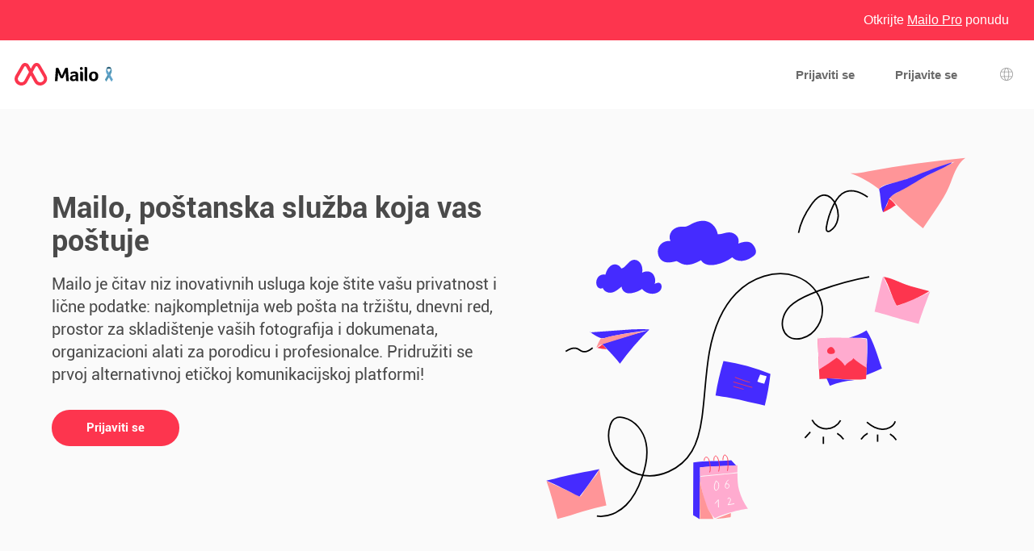

--- FILE ---
content_type: text/html; charset=UTF-8
request_url: https://www.mailo.com/mailo/auth/index.php?page=presentation&language=bs
body_size: 6182
content:
<!DOCTYPE html PUBLIC "-//W3C//DTD HTML 4.01 Transitional//EN" "http://www.w3.org/TR/html4/loose.dtd"><html lang="bs" dir="ltr" data-service="mailo" data-skin="default" data-theme="default" data-spacing="normal">
<head>
<meta http-equiv="Content-Type" content="text/html; charset=UTF-8">
<title>Mailo</title><meta property="og:type" content="website" /><meta property="og:title" content="Mailo" /><meta property="og:site_name" content="Mailo" /><meta property="og:locale" content="dyn" /><meta property="og:image" content="https://images.mailo.com/img-20251001/mailo/common/mailo/og_image_mailo.png" /><meta name="twitter:image" content="https://images.mailo.com/img-20251001/mailo/common/mailo/og_image_mailo.png" /><meta http-equiv="Content-Language" content="bs">
<meta name="ea_service" content="mailo">
<meta name="ea_skin" content="default">
<meta name="ea_page" content="auth/ident">
<meta name="viewport" content="width=device-width,height=device-height,initial-scale=1.0,minimum-scale=1.0,maximum-scale=1.0">
<meta name="robots" content="noindex, follow" /><link rel="icon" type="image/png" href="/favicon/favicon_32.png" sizes="32x32" />
<link rel="icon" type="image/png" href="/favicon/favicon_96.png" sizes="96x96" />
<link rel="icon" type="image/png" href="/favicon/favicon_144.png" sizes="144x144" />
<link rel="icon" type="image/png" href="/favicon/favicon_192.png" sizes="192x192" />
<link rel="apple-touch-icon-precomposed" type="image/png" href="/favicon/favicon_touch.png" />
<meta name="msapplication-TileImage" content="/favicon/favicon_msapp.png" />
<meta name="msapplication-TileColor" content="#ffffff">
<meta name="application-name" content="Mailo"><link rel="canonical" href="https://www.mailo.com" /><link rel="alternate" hreflang="en" href="https://www.mailo.com/en" /><link rel="alternate" hreflang="fr" href="https://www.mailo.com/fr" /><link rel="alternate" hreflang="ar" href="https://www.mailo.com/ar" /><link rel="alternate" hreflang="bg" href="https://www.mailo.com/bg" /><link rel="alternate" hreflang="br" href="https://www.mailo.com/br" /><link rel="alternate" hreflang="ca" href="https://www.mailo.com/ca" /><link rel="alternate" hreflang="co" href="https://www.mailo.com/co" /><link rel="alternate" hreflang="cs" href="https://www.mailo.com/cs" /><link rel="alternate" hreflang="da" href="https://www.mailo.com/da" /><link rel="alternate" hreflang="de" href="https://www.mailo.com/de" /><link rel="alternate" hreflang="el" href="https://www.mailo.com/el" /><link rel="alternate" hreflang="eo" href="https://www.mailo.com/eo" /><link rel="alternate" hreflang="es" href="https://www.mailo.com/es" /><link rel="alternate" hreflang="et" href="https://www.mailo.com/et" /><link rel="alternate" hreflang="eu" href="https://www.mailo.com/eu" /><link rel="alternate" hreflang="fi" href="https://www.mailo.com/fi" /><link rel="alternate" hreflang="ga" href="https://www.mailo.com/ga" /><link rel="alternate" hreflang="he" href="https://www.mailo.com/he" /><link rel="alternate" hreflang="hr" href="https://www.mailo.com/hr" /><link rel="alternate" hreflang="hu" href="https://www.mailo.com/hu" /><link rel="alternate" hreflang="is" href="https://www.mailo.com/is" /><link rel="alternate" hreflang="it" href="https://www.mailo.com/it" /><link rel="alternate" hreflang="ja" href="https://www.mailo.com/ja" /><link rel="alternate" hreflang="lb" href="https://www.mailo.com/lb" /><link rel="alternate" hreflang="lt" href="https://www.mailo.com/lt" /><link rel="alternate" hreflang="lv" href="https://www.mailo.com/lv" /><link rel="alternate" hreflang="mt" href="https://www.mailo.com/mt" /><link rel="alternate" hreflang="nl" href="https://www.mailo.com/nl" /><link rel="alternate" hreflang="no" href="https://www.mailo.com/no" /><link rel="alternate" hreflang="pl" href="https://www.mailo.com/pl" /><link rel="alternate" hreflang="pt" href="https://www.mailo.com/pt" /><link rel="alternate" hreflang="ro" href="https://www.mailo.com/ro" /><link rel="alternate" hreflang="ru" href="https://www.mailo.com/ru" /><link rel="alternate" hreflang="sk" href="https://www.mailo.com/sk" /><link rel="alternate" hreflang="sl" href="https://www.mailo.com/sl" /><link rel="alternate" hreflang="sr" href="https://www.mailo.com/sr" /><link rel="alternate" hreflang="sv" href="https://www.mailo.com/sv" /><link rel="alternate" hreflang="tr" href="https://www.mailo.com/tr" /><link rel="alternate" hreflang="uk" href="https://www.mailo.com/uk" /><link rel="alternate" hreflang="zh" href="https://www.mailo.com/zh" /><link rel="alternate" hreflang="x-default" href="https://www.mailo.com/en" /><link rel="stylesheet" type="text/css" href="https://images.mailo.com/img-20251001/mailo/common/bundle.min.css?v=r20251105"><link rel="stylesheet" type="text/css" href="/mailo/auth/style_appli.php?page_type=id_page&amp;language=bs&amp;sskin=default&amp;rand=112135717" /><link rel="stylesheet" type="text/css" href="https://images.mailo.com/img-20251001/mailo/common/style_ident.css.php?page_type=id_page&amp;language=bs&amp;sskin=default&amp;rand=112135717"><script src="https://images.mailo.com/img-20251001/mailo/common/bundle.min.js?v=r20251105" nomodule=""></script>
  
<script type="module" src="https://images.mailo.com/img-20251001/mailo/common/bundle-modern.min.js?v=r20251105"></script>
    <script src="/mailo/util/tools_js.php?sskin=default&amp;appli=user&amp;rand=112135717" type="text/javascript" charset="UTF-8"></script><script src="/mailo/auth/auth_js.php?sskin=default&amp;appli=user&amp;rand=112135717" type="text/javascript" charset="UTF-8"></script></head>
<body>
<div id="div_OUT_PAGE" class="cl_IDENT_PAGE">
<div id="div_IDENT_XTOP" style="min-height:50px;background-color:#FD354E;color:#FFF;height:50px;font-size:16px"><div class="cl_OUT_TOP" style="height:100%"><table style="width:100%;height:100%"><tr><td style="width:1%"></td><td style="text-align:center;width:1%"></td><td style="text-align:right;width:98%"><a href="https://pro.mailo.com/" class="cl_a_none">Otkrijte <span style="text-decoration: underline">Mailo Pro</span> ponudu</a></tr></table></div></div><div id="div_IDENT_TOP"><header class="ea_generics__page_header ea_pages_out__page_header"><div class="ea_generics__page_header_content ea_pages_out__page_header_content"><div class="ea_generics__page_header_left ea_pages_out__page_header_left"><a href="https://www.mailo.com" title="Mailo početna stranica" class="ea_generics__anchor ea_generics__button-light ea_generics__listenable"><img alt="Mailo logo" src="https://images.mailo.com/img-20251001/mailo/common/ident/logo_only_mailo.svg" class="ea_generics__img ea_utilities__is_hidden_sm"/><img alt="Mailo logo" src="/mailo/auth/rsrc.php?rsrc=ident_logo&amp;name=november" class="ea_generics__img ea_utilities__is_hidden_until_sm"/></a></div><div class="ea_generics__page_header_right ea_pages_out__page_header_right"><a href="/mailo/auth/signup.php" class="ea_generics__anchor ea_pages_out__header_element ea_generics__button-light ea_generics__listenable"><span class="ea_generics__actions_content_text ea_generics__button_text">Prijaviti se</span></a><a href="https://www.mailo.com/?language=bs&amp;page=id" class="ea_generics__anchor ea_pages_out__header_element ea_utilities__is_hidden_until_sm ea_generics__button-light ea_generics__listenable"><span class="ea_generics__actions_content_text ea_generics__button_text">Prijavite se</span></a><a href="https://www.mailo.com/?language=bs&amp;page=id" title="Prijavite se" class="ea_generics__anchor ea_pages_out__header_element ea_utilities__is_hidden_sm ea_generics__button ea_generics__button-icon ea_generics__button-icon_only ea_generics__button-outline ea_generics__listenable"><span class="ea_generics__actions_content_text ea_generics__button_text ea_utilities__is_sr_only">Prijavite se</span><svg class="ea_generics__icon ea_utilities__icon ea_generics__icon_avatar_user ea_generics__button_icon" viewBox="0 0 20 20" xmlns="http://www.w3.org/2000/svg" aria-hidden="true"><use class="ea_generics__icon_use" href="/mailo/icons/icons_2020.svg#icon_avatar_user"/></svg></a><a href="javascript:" title="Izbor jezika" class="ea_generics__anchor ea_pages_out__header_element ea_generics__button ea_generics__button-icon ea_generics__button-icon_only ea_generics__button-ghost"><span class="ea_generics__actions_content_text ea_generics__button_text ea_utilities__is_sr_only">Izbor jezika</span><svg class="ea_generics__icon ea_utilities__icon ea_generics__icon_language ea_generics__button_icon" viewBox="0 0 20 20" xmlns="http://www.w3.org/2000/svg" aria-hidden="true"><use class="ea_generics__icon_use" href="/mailo/icons/icons_2020.svg#icon_language"/></svg><template><div class="ea_utilities__modal ea_generics__modal ea_pages_out__modal_language"><div class="ea_generics__modal_backdrop" data-contract="modal.backdrop"><dialog class="ea_generics__modal_dialog" aria-labelledby="dialog_9" aria-modal="true" open=""><div class="ea_generics__modal_container"><header class="ea_generics__modal_header ea_generics__page_header-sm"><a href="javascript:" title="Blizu" class="ea_generics__anchor ea_generics__button_close ea_generics__modal_close ea_generics__button ea_generics__button-icon ea_generics__button-icon_only ea_generics__button-ghost" data-contract="modal.close"><span class="ea_generics__actions_content_text ea_generics__button_text ea_utilities__is_sr_only">Blizu</span><svg class="ea_generics__icon ea_utilities__icon ea_generics__icon_modal_close ea_generics__button_icon" viewBox="0 0 20 20" xmlns="http://www.w3.org/2000/svg" aria-hidden="true"><use class="ea_generics__icon_use" href="/mailo/icons/icons_2020.svg#icon_modal_close"/></svg></a><h2 class="ea_generics__modal_title" id="dialog_9">Izbor jezika</h2></header><div class="ea_utilities__modal_main ea_generics__modal_main"><div class="ea_generics__modal_main_content"><ul class="ea_pages_out__lang_items ea_generics__list-normalized ea_utilities__list_style-none ea_generics__grid ea_generics__grid-2_xs ea_generics__grid-3_sm ea_generics__grid-4_md"><li class="ea_pages_out__lang_item"><a href="https://www.mailo.com/mailo/auth/index.php?page=presentation&amp;language=en" class="ea_generics__anchor ea_pages_out__lang_action ea_generics__button ea_generics__button-ghost ea_generics__listenable"><span class="ea_generics__actions_content_text ea_generics__button_text">English</span></a></li><li class="ea_pages_out__lang_item"><a href="https://www.mailo.com/mailo/auth/index.php?page=presentation&amp;language=fr" class="ea_generics__anchor ea_pages_out__lang_action ea_generics__button ea_generics__button-ghost ea_generics__listenable"><span class="ea_generics__actions_content_text ea_generics__button_text">Français</span></a></li><li class="ea_pages_out__lang_item"><a href="https://www.mailo.com/mailo/auth/index.php?page=presentation&amp;language=ar" class="ea_generics__anchor ea_pages_out__lang_action ea_generics__button ea_generics__button-ghost ea_generics__listenable"><span class="ea_generics__actions_content_text ea_generics__button_text">العربية</span></a></li><li class="ea_pages_out__lang_item"><a href="https://www.mailo.com/mailo/auth/index.php?page=presentation&amp;language=bg" class="ea_generics__anchor ea_pages_out__lang_action ea_generics__button ea_generics__button-ghost ea_generics__listenable"><span class="ea_generics__actions_content_text ea_generics__button_text">Български</span></a></li><li class="ea_pages_out__lang_item"><a href="https://www.mailo.com/mailo/auth/index.php?page=presentation&amp;language=br" class="ea_generics__anchor ea_pages_out__lang_action ea_generics__button ea_generics__button-ghost ea_generics__listenable"><span class="ea_generics__actions_content_text ea_generics__button_text">Brezhoneg</span></a></li><li class="ea_pages_out__lang_item"><a href="https://www.mailo.com/mailo/auth/index.php?page=presentation&amp;language=bs" class="ea_generics__anchor ea_pages_out__lang_action ea_pages_out__lang_action-selected ea_generics__button ea_generics__button-ghost ea_generics__listenable"><span class="ea_generics__actions_content_text ea_generics__button_text">Bosanski</span></a></li><li class="ea_pages_out__lang_item"><a href="https://www.mailo.com/mailo/auth/index.php?page=presentation&amp;language=ca" class="ea_generics__anchor ea_pages_out__lang_action ea_generics__button ea_generics__button-ghost ea_generics__listenable"><span class="ea_generics__actions_content_text ea_generics__button_text">Català</span></a></li><li class="ea_pages_out__lang_item"><a href="https://www.mailo.com/mailo/auth/index.php?page=presentation&amp;language=co" class="ea_generics__anchor ea_pages_out__lang_action ea_generics__button ea_generics__button-ghost ea_generics__listenable"><span class="ea_generics__actions_content_text ea_generics__button_text">Corsu</span></a></li><li class="ea_pages_out__lang_item"><a href="https://www.mailo.com/mailo/auth/index.php?page=presentation&amp;language=cs" class="ea_generics__anchor ea_pages_out__lang_action ea_generics__button ea_generics__button-ghost ea_generics__listenable"><span class="ea_generics__actions_content_text ea_generics__button_text">Čeština</span></a></li><li class="ea_pages_out__lang_item"><a href="https://www.mailo.com/mailo/auth/index.php?page=presentation&amp;language=da" class="ea_generics__anchor ea_pages_out__lang_action ea_generics__button ea_generics__button-ghost ea_generics__listenable"><span class="ea_generics__actions_content_text ea_generics__button_text">Dansk</span></a></li><li class="ea_pages_out__lang_item"><a href="https://www.mailo.com/mailo/auth/index.php?page=presentation&amp;language=de" class="ea_generics__anchor ea_pages_out__lang_action ea_generics__button ea_generics__button-ghost ea_generics__listenable"><span class="ea_generics__actions_content_text ea_generics__button_text">Deutsch</span></a></li><li class="ea_pages_out__lang_item"><a href="https://www.mailo.com/mailo/auth/index.php?page=presentation&amp;language=el" class="ea_generics__anchor ea_pages_out__lang_action ea_generics__button ea_generics__button-ghost ea_generics__listenable"><span class="ea_generics__actions_content_text ea_generics__button_text">Ελληνικά</span></a></li><li class="ea_pages_out__lang_item"><a href="https://www.mailo.com/mailo/auth/index.php?page=presentation&amp;language=eo" class="ea_generics__anchor ea_pages_out__lang_action ea_generics__button ea_generics__button-ghost ea_generics__listenable"><span class="ea_generics__actions_content_text ea_generics__button_text">Esperanto</span></a></li><li class="ea_pages_out__lang_item"><a href="https://www.mailo.com/mailo/auth/index.php?page=presentation&amp;language=es" class="ea_generics__anchor ea_pages_out__lang_action ea_generics__button ea_generics__button-ghost ea_generics__listenable"><span class="ea_generics__actions_content_text ea_generics__button_text">Español</span></a></li><li class="ea_pages_out__lang_item"><a href="https://www.mailo.com/mailo/auth/index.php?page=presentation&amp;language=et" class="ea_generics__anchor ea_pages_out__lang_action ea_generics__button ea_generics__button-ghost ea_generics__listenable"><span class="ea_generics__actions_content_text ea_generics__button_text">Eesti</span></a></li><li class="ea_pages_out__lang_item"><a href="https://www.mailo.com/mailo/auth/index.php?page=presentation&amp;language=eu" class="ea_generics__anchor ea_pages_out__lang_action ea_generics__button ea_generics__button-ghost ea_generics__listenable"><span class="ea_generics__actions_content_text ea_generics__button_text">Euskara</span></a></li><li class="ea_pages_out__lang_item"><a href="https://www.mailo.com/mailo/auth/index.php?page=presentation&amp;language=fi" class="ea_generics__anchor ea_pages_out__lang_action ea_generics__button ea_generics__button-ghost ea_generics__listenable"><span class="ea_generics__actions_content_text ea_generics__button_text">Suomi</span></a></li><li class="ea_pages_out__lang_item"><a href="https://www.mailo.com/mailo/auth/index.php?page=presentation&amp;language=ga" class="ea_generics__anchor ea_pages_out__lang_action ea_generics__button ea_generics__button-ghost ea_generics__listenable"><span class="ea_generics__actions_content_text ea_generics__button_text">Gaeilge</span></a></li><li class="ea_pages_out__lang_item"><a href="https://www.mailo.com/mailo/auth/index.php?page=presentation&amp;language=he" class="ea_generics__anchor ea_pages_out__lang_action ea_generics__button ea_generics__button-ghost ea_generics__listenable"><span class="ea_generics__actions_content_text ea_generics__button_text">עברית</span></a></li><li class="ea_pages_out__lang_item"><a href="https://www.mailo.com/mailo/auth/index.php?page=presentation&amp;language=hr" class="ea_generics__anchor ea_pages_out__lang_action ea_generics__button ea_generics__button-ghost ea_generics__listenable"><span class="ea_generics__actions_content_text ea_generics__button_text">Hrvatski</span></a></li><li class="ea_pages_out__lang_item"><a href="https://www.mailo.com/mailo/auth/index.php?page=presentation&amp;language=hu" class="ea_generics__anchor ea_pages_out__lang_action ea_generics__button ea_generics__button-ghost ea_generics__listenable"><span class="ea_generics__actions_content_text ea_generics__button_text">Magyar</span></a></li><li class="ea_pages_out__lang_item"><a href="https://www.mailo.com/mailo/auth/index.php?page=presentation&amp;language=is" class="ea_generics__anchor ea_pages_out__lang_action ea_generics__button ea_generics__button-ghost ea_generics__listenable"><span class="ea_generics__actions_content_text ea_generics__button_text">Íslenska</span></a></li><li class="ea_pages_out__lang_item"><a href="https://www.mailo.com/mailo/auth/index.php?page=presentation&amp;language=it" class="ea_generics__anchor ea_pages_out__lang_action ea_generics__button ea_generics__button-ghost ea_generics__listenable"><span class="ea_generics__actions_content_text ea_generics__button_text">Italiano</span></a></li><li class="ea_pages_out__lang_item"><a href="https://www.mailo.com/mailo/auth/index.php?page=presentation&amp;language=ja" class="ea_generics__anchor ea_pages_out__lang_action ea_generics__button ea_generics__button-ghost ea_generics__listenable"><span class="ea_generics__actions_content_text ea_generics__button_text">日本語</span></a></li><li class="ea_pages_out__lang_item"><a href="https://www.mailo.com/mailo/auth/index.php?page=presentation&amp;language=lb" class="ea_generics__anchor ea_pages_out__lang_action ea_generics__button ea_generics__button-ghost ea_generics__listenable"><span class="ea_generics__actions_content_text ea_generics__button_text">Lëtzebuergesch</span></a></li><li class="ea_pages_out__lang_item"><a href="https://www.mailo.com/mailo/auth/index.php?page=presentation&amp;language=lt" class="ea_generics__anchor ea_pages_out__lang_action ea_generics__button ea_generics__button-ghost ea_generics__listenable"><span class="ea_generics__actions_content_text ea_generics__button_text">Lietuvių</span></a></li><li class="ea_pages_out__lang_item"><a href="https://www.mailo.com/mailo/auth/index.php?page=presentation&amp;language=lv" class="ea_generics__anchor ea_pages_out__lang_action ea_generics__button ea_generics__button-ghost ea_generics__listenable"><span class="ea_generics__actions_content_text ea_generics__button_text">Latviešu</span></a></li><li class="ea_pages_out__lang_item"><a href="https://www.mailo.com/mailo/auth/index.php?page=presentation&amp;language=mt" class="ea_generics__anchor ea_pages_out__lang_action ea_generics__button ea_generics__button-ghost ea_generics__listenable"><span class="ea_generics__actions_content_text ea_generics__button_text">Malti</span></a></li><li class="ea_pages_out__lang_item"><a href="https://www.mailo.com/mailo/auth/index.php?page=presentation&amp;language=nl" class="ea_generics__anchor ea_pages_out__lang_action ea_generics__button ea_generics__button-ghost ea_generics__listenable"><span class="ea_generics__actions_content_text ea_generics__button_text">Nederlands</span></a></li><li class="ea_pages_out__lang_item"><a href="https://www.mailo.com/mailo/auth/index.php?page=presentation&amp;language=no" class="ea_generics__anchor ea_pages_out__lang_action ea_generics__button ea_generics__button-ghost ea_generics__listenable"><span class="ea_generics__actions_content_text ea_generics__button_text">Norsk</span></a></li><li class="ea_pages_out__lang_item"><a href="https://www.mailo.com/mailo/auth/index.php?page=presentation&amp;language=pl" class="ea_generics__anchor ea_pages_out__lang_action ea_generics__button ea_generics__button-ghost ea_generics__listenable"><span class="ea_generics__actions_content_text ea_generics__button_text">Polski</span></a></li><li class="ea_pages_out__lang_item"><a href="https://www.mailo.com/mailo/auth/index.php?page=presentation&amp;language=pt" class="ea_generics__anchor ea_pages_out__lang_action ea_generics__button ea_generics__button-ghost ea_generics__listenable"><span class="ea_generics__actions_content_text ea_generics__button_text">Português</span></a></li><li class="ea_pages_out__lang_item"><a href="https://www.mailo.com/mailo/auth/index.php?page=presentation&amp;language=ro" class="ea_generics__anchor ea_pages_out__lang_action ea_generics__button ea_generics__button-ghost ea_generics__listenable"><span class="ea_generics__actions_content_text ea_generics__button_text">Română</span></a></li><li class="ea_pages_out__lang_item"><a href="https://www.mailo.com/mailo/auth/index.php?page=presentation&amp;language=ru" class="ea_generics__anchor ea_pages_out__lang_action ea_generics__button ea_generics__button-ghost ea_generics__listenable"><span class="ea_generics__actions_content_text ea_generics__button_text">Русский</span></a></li><li class="ea_pages_out__lang_item"><a href="https://www.mailo.com/mailo/auth/index.php?page=presentation&amp;language=sk" class="ea_generics__anchor ea_pages_out__lang_action ea_generics__button ea_generics__button-ghost ea_generics__listenable"><span class="ea_generics__actions_content_text ea_generics__button_text">Slovenčina</span></a></li><li class="ea_pages_out__lang_item"><a href="https://www.mailo.com/mailo/auth/index.php?page=presentation&amp;language=sl" class="ea_generics__anchor ea_pages_out__lang_action ea_generics__button ea_generics__button-ghost ea_generics__listenable"><span class="ea_generics__actions_content_text ea_generics__button_text">Slovenščina</span></a></li><li class="ea_pages_out__lang_item"><a href="https://www.mailo.com/mailo/auth/index.php?page=presentation&amp;language=sr" class="ea_generics__anchor ea_pages_out__lang_action ea_generics__button ea_generics__button-ghost ea_generics__listenable"><span class="ea_generics__actions_content_text ea_generics__button_text">Српски</span></a></li><li class="ea_pages_out__lang_item"><a href="https://www.mailo.com/mailo/auth/index.php?page=presentation&amp;language=sv" class="ea_generics__anchor ea_pages_out__lang_action ea_generics__button ea_generics__button-ghost ea_generics__listenable"><span class="ea_generics__actions_content_text ea_generics__button_text">Svenska</span></a></li><li class="ea_pages_out__lang_item"><a href="https://www.mailo.com/mailo/auth/index.php?page=presentation&amp;language=tr" class="ea_generics__anchor ea_pages_out__lang_action ea_generics__button ea_generics__button-ghost ea_generics__listenable"><span class="ea_generics__actions_content_text ea_generics__button_text">Türkçe</span></a></li><li class="ea_pages_out__lang_item"><a href="https://www.mailo.com/mailo/auth/index.php?page=presentation&amp;language=uk" class="ea_generics__anchor ea_pages_out__lang_action ea_generics__button ea_generics__button-ghost ea_generics__listenable"><span class="ea_generics__actions_content_text ea_generics__button_text">Українська</span></a></li><li class="ea_pages_out__lang_item"><a href="https://www.mailo.com/mailo/auth/index.php?page=presentation&amp;language=zh" class="ea_generics__anchor ea_pages_out__lang_action ea_generics__button ea_generics__button-ghost ea_generics__listenable"><span class="ea_generics__actions_content_text ea_generics__button_text">中文</span></a></li></ul></div></div></div></dialog></div></div></template></a></div></div></header></div><div id="div_IDENT_FRAME"><div class="cl_PRES_1"><div class="cl_PRES_"><span class="cl_PRES_col_1"><div class="cl_PRES_1_title">Mailo, poštanska služba koja vas poštuje</div><div class="cl_PRES_1_text">Mailo je čitav niz inovativnih usluga koje štite vašu privatnost i lične podatke: najkompletnija web pošta na tržištu, dnevni red, prostor za skladištenje vaših fotografija i dokumenata, organizacioni alati za porodicu i profesionalce. Pridružiti se prvoj alternativnoj etičkoj komunikacijskoj platformi!</div><a href="/mailo/auth/signup.php?language=bs" class="cl_a_none" onClick="return ea_link_confirm()"><div class="cl_PRES_button_sign_up">Prijaviti se</div></a></span><span class="cl_PRES_col_2"><span class="cl_PRES_1_img cl_PRES_img"></span></span></div></div><div class="cl_PRES_2"><div class="cl_PRES_"><span class="cl_PRES_2a_title"><img src="https://images.mailo.com/img-20251001/mailo/common/mailo/logo_only_mailo_44x30.svg" border="0" class="cl_vmiddle" />&nbsp;Mailo i ovo je</span><span class="cl_PRES_3cols"><div class="cl_PRES_3cols_col cl_PRES_2_col1"><a href="https://junior.mailo.com/" target="_blank"><div class="cl_PRES_2_col_text"><span class="cl_PRES_3cols_title">Mailo Junior</span><span class="cl_PRES_3cols_text">Edukativni, rekreativni i sigurni e-mail za 6 - 14 god.</span></div></a></div><div class="cl_PRES_3cols_col cl_PRES_2_col2"><a href="https://pro.mailo.com" target="_blank"><div class="cl_PRES_2_col_text"><span class="cl_PRES_3cols_title">Mailo Pro</span><span class="cl_PRES_3cols_text">Sva Mailo stručnost za preduzeća i organizacije</span></div></a></div><div class="cl_PRES_3cols_col cl_PRES_2_col3"><a href="https://edu.mailo.com" target="_blank"><div class="cl_PRES_2_col_text"><span class="cl_PRES_3cols_title">Mailo Edu</span><span class="cl_PRES_3cols_text">Besplatna pošta i Cloud za osnovne i srednje škole</span></div></a></div></span></div></div><div class="cl_PRES_3"><div class="cl_PRES_"><span class="cl_PRES_col_1"><span class="cl_PRES_3_title">Obaveza: poštujte svoju privatnost</span><span class="cl_PRES_3_text">Vaši lični podaci su nam sveti: čuvamo ih na sigurnim serverima u Francuskoj, ne koristimo ih, ne prodajemo, ne čitamo vaše poruke.</span><a href="https://www.mailo.com/mailo/dyn/privacy-mailo-charter.php?language=bs" target="_blank"><span class="cl_PRES_button_more">Pročitaj Mailo povelju</span></a></span><span class="cl_PRES_col_2"><span class="cl_PRES_3_img cl_PRES_img"></span></span></div></div><div class="cl_PRES_4"><div class="cl_PRES_"><span class="cl_PRES_col_1"><span class="cl_PRES_4_title">Oporuka: uvijek vam nudi izbor</span><span class="cl_PRES_4_text">Zalažemo se za otvoren i raznolik Internet. Vi birate svoju ponudu, naziv domene vaše adrese, prilagođavate sučelje i pristupate svojim uslugama na način na koji želite: web, softver, pametni telefon ili mobilna aplikacija.</span><a href="https://www.mailo.com/mailo/dyn/features.php?language=bs" target="_blank"><span class="cl_PRES_button_more">Otkrijte sve karakteristike</span></a></span><span class="cl_PRES_col_2"><span class="cl_PRES_4_img cl_PRES_img"></span></span><div class="cl_PRES_4_next"><span class="cl_PRES_col"><span class="cl_PRES_4a cl_PRES_4_tab"><span class="cl_PRES_4_tab_title">Mailo Free</span><span class="cl_PRES_4_tab_sub">besplatno</span><ul><li>1 GB za vaše mejlove</li><li>500 MB za vaše dokumente i fotografije</li><li>5 alias</li><li>Reklamni baneri</li><li>IMAP4, EAS</li><li>Pristup svim uslugama Maila: mail, kalendar, adresar, oblak, dijeljenje...</li></ul></span></span><span class="cl_PRES_col"><span class="cl_PRES_4b cl_PRES_4_tab"><span class="cl_PRES_4_tab_title">Mailo Premium</span><span class="cl_PRES_4_tab_sub">počev od €1 mesečno</span><ul><li>20 GB za vaše mejlove<sup>*</sup></li><li>5 GB za vaše dokumente i fotografije<sup>*</sup></li><li>100 alias</li><li>Doživotna e-mail adresa</li><li>Premium podrška</li><li>IMAP4, POP3, EAS</li><li>Pristup svim uslugama Maila: mail, kalendar, adresar, oblak, dijeljenje...</li></ul><p><sup>*</sup>&nbsp;ovaj kapacitet se može proširiti do 500 GB sa Premium+ ponudama</p></span></span></div><div class="cl_PRES_4_button"><a href="/mailo/auth/signup.php?language=bs" class="cl_a_none" onClick="return ea_link_confirm()"><div class="cl_PRES_button_sign_up" style="display: inline-block; margin-top: 0px;">Prijaviti se</div></a></div></div></div><div class="cl_PRES_5"><div class="cl_PRES_"><span class="cl_PRES_col_1"><span class="cl_PRES_5_title">Usluga blizu vas</span><span class="cl_PRES_5_text">Nastojimo da vas vodimo i ponudimo prilagodljivu i personaliziranu podršku na engleskom jeziku. Slušamo vas i uključujemo u kontinuirano unapređenje usluge i njen razvoj.</span></span><span class="cl_PRES_col_2"><span class="cl_PRES_5_img cl_PRES_img"></span></span></div></div><div class="cl_PRES_6"><div class="cl_PRES_"><span class="cl_PRES_col_1"><span class="cl_PRES_6_title">Jednostavna promjena e-mail adrese</span><span class="cl_PRES_6_text">Preuzimanje poruka, kontakata i događaja od vašeg starog provajdera pošte, postavljanje sistema za prosljeđivanje pošte i slanje vaše nove adrese svim vašim kontaktima: Mailo vam pojednostavljuje život!</span><a href="/mailo/auth/signup.php?language=bs" class="cl_a_none" onClick="return ea_link_confirm()"><span class="cl_PRES_button_sign_up">Prijaviti se</span></a></span><span class="cl_PRES_col_2"><span class="cl_PRES_6_img cl_PRES_img"></span></span></div></div><div class="cl_PRES_7"><div class="cl_PRES_"><span class="cl_PRES_col_1"><span class="cl_PRES_7a">Pristupite <img src="https://images.mailo.com/img-20251001/mailo/common/mailo/logo_only_mailo_44x30.svg" border="0" class="cl_vmiddle" />&nbsp;Mailo sa našim iOS i Android aplikacijama.</span><div style="text-align: center; max-width: 90%; margin: auto;"><div style="display: inline-block; min-width: 50%"><a href="https://itunes.apple.com/fr/app/net-c/id1045090809?mt=8"><span class="cl_store_apple">Preuzmite na</span></a></div><div style="display: inline-block; min-width: 50%"><a href="https://play.google.com/store/apps/details?id=net.mailobj.netc&hl=fr"><span class="cl_store_google">PUSTI TO</span></a></div></div></span><span class="cl_PRES_col_2"><span class="cl_PRES_7b"><a href="https://www.privacytech.fr" target="_blank" class="cl_vmiddle" title="Mailo je član Privacy Tech"><span class="cl_privacy_tech"></span></a><a href="https://www.lafrenchtech.com" target="_blank" class="cl_vmiddle" title="Mailo je član French Tech"><span class="cl_french_tech"></span></span></a></span></div></div></div><div id="div_IDENT_BOTTOM"><footer class="ea_pages_out__footer"><div class="ea_generics__grid ea_generics__grid ea_generics__grid-2_sm ea_generics__grid-4_md ea_pages_out__footer_content"><div><h3 class="ea_utilities__is_sr_only">Više informacija</h3><ul class="ea_utilities__list_style-none"><li><a href="https://www.mailo.com/mailo/dyn/mailo.php?language=bs" title="Mailo dokumentacija" target="_blank" class="ea_generics__anchor ea_pages_out__footer_anchor ea_generics__button-light">Mailo dokumentacija</a></li><li><a href="https://blog.mailo.com" title="Blog Mailo" target="_blank" class="ea_generics__anchor ea_pages_out__footer_anchor ea_generics__button-light">Blog Mailo</a></li><li><a href="https://faq.mailo.com" title="FAQ" target="_blank" class="ea_generics__anchor ea_pages_out__footer_anchor ea_generics__button-light">FAQ</a></li><li><h3 class="ea_utilities__is_sr_only">Društvene mreže</h3><ul class="ea_utilities__list_style-none"><li class="ea_pages_out__social"><a href="https://www.facebook.com/hellomailo" title="Facebook" target="_blank" class="ea_generics__anchor ea_pages_out__footer_anchor"><span class="ea_generics__actions_content_text ea_generics__button_text ea_utilities__is_sr_only">Facebook</span><svg class="ea_generics__icon ea_utilities__icon ea_generics__icon_social_facebook ea_generics__button_icon" viewBox="0 0 20 20" xmlns="http://www.w3.org/2000/svg" aria-hidden="true"><use class="ea_generics__icon_use" href="/mailo/icons/icons_2020.svg#icon_social_facebook"/></svg></a></li><li class="ea_pages_out__social"><a href="https://mastodon.social/@hellomailo" title="Mastodon" target="_blank" class="ea_generics__anchor ea_pages_out__footer_anchor"><span class="ea_generics__actions_content_text ea_generics__button_text ea_utilities__is_sr_only">Mastodon</span><svg class="ea_generics__icon ea_utilities__icon ea_generics__icon_social_mastodon ea_generics__button_icon" viewBox="0 0 20 20" xmlns="http://www.w3.org/2000/svg" aria-hidden="true"><use class="ea_generics__icon_use" href="/mailo/icons/icons_2020.svg#icon_social_mastodon"/></svg></a></li><li class="ea_pages_out__social"><a href="https://bsky.app/profile/hellomailo.bsky.social" title="Bluesky" target="_blank" class="ea_generics__anchor ea_pages_out__footer_anchor"><span class="ea_generics__actions_content_text ea_generics__button_text ea_utilities__is_sr_only">Bluesky</span><svg class="ea_generics__icon ea_utilities__icon ea_generics__icon_social_bluesky ea_generics__button_icon" viewBox="0 0 20 20" xmlns="http://www.w3.org/2000/svg" aria-hidden="true"><use class="ea_generics__icon_use" href="/mailo/icons/icons_2020.svg#icon_social_bluesky"/></svg></a></li><li class="ea_pages_out__social"><a href="https://www.linkedin.com/company/mailofr" title="LinkedIn" target="_blank" class="ea_generics__anchor ea_pages_out__footer_anchor"><span class="ea_generics__actions_content_text ea_generics__button_text ea_utilities__is_sr_only">LinkedIn</span><svg class="ea_generics__icon ea_utilities__icon ea_generics__icon_social_linkedin ea_generics__button_icon" viewBox="0 0 20 20" xmlns="http://www.w3.org/2000/svg" aria-hidden="true"><use class="ea_generics__icon_use" href="/mailo/icons/icons_2020.svg#icon_social_linkedin"/></svg></a></li><li class="ea_pages_out__social"><a href="https://www.instagram.com/hellomailo" title="Instagram" target="_blank" class="ea_generics__anchor ea_pages_out__footer_anchor"><span class="ea_generics__actions_content_text ea_generics__button_text ea_utilities__is_sr_only">Instagram</span><svg class="ea_generics__icon ea_utilities__icon ea_generics__icon_social_instagram ea_generics__button_icon" viewBox="0 0 20 20" xmlns="http://www.w3.org/2000/svg" aria-hidden="true"><use class="ea_generics__icon_use" href="/mailo/icons/icons_2020.svg#icon_social_instagram"/></svg></a></li><li class="ea_pages_out__social"><a href="https://www.threads.net/@hellomailo" title="Threads" target="_blank" class="ea_generics__anchor ea_pages_out__footer_anchor"><span class="ea_generics__actions_content_text ea_generics__button_text ea_utilities__is_sr_only">Threads</span><svg class="ea_generics__icon ea_utilities__icon ea_generics__icon_social_threads ea_generics__button_icon" viewBox="0 0 20 20" xmlns="http://www.w3.org/2000/svg" aria-hidden="true"><use class="ea_generics__icon_use" href="/mailo/icons/icons_2020.svg#icon_social_threads"/></svg></a></li></ul></li></ul></div><div><h3 class="ea_utilities__is_sr_only">Korisni linkovi</h3><ul class="ea_utilities__list_style-none"><li><a href="https://www.mailo.com/mailo/dyn/privacy-mailo-charter.php?language=bs" title="Povelja Mailo" target="_blank" class="ea_generics__anchor ea_pages_out__footer_anchor ea_generics__button-light">Povelja Mailo</a></li><li><a href="https://www.mailo.com/mailo/dyn/terms-of-use.php?language=bs" title="Pravila korištenja" target="_blank" class="ea_generics__anchor ea_pages_out__footer_anchor ea_generics__button-light">Pravila korištenja</a></li><li><a href="https://www.mailo.com/mailo/dyn/privacy-rules.php?language=bs" title="Pravila privatnosti" target="_blank" class="ea_generics__anchor ea_pages_out__footer_anchor ea_generics__button-light">Pravila privatnosti</a></li><li><a href="https://www.mailo.com/mailo/dyn/legal-mentions.php?language=bs" title="Pravni spomenici" target="_blank" class="ea_generics__anchor ea_pages_out__footer_anchor ea_generics__button-light">Pravni spomenici</a></li></ul></div><div><h3 class="ea_utilities__is_sr_only">Otkrijte Mailo</h3><ul class="ea_utilities__list_style-none"><li><a href="https://junior.mailo.com/" title="Mailo Junior" target="_blank" class="ea_generics__anchor ea_pages_out__footer_anchor ea_generics__button-light">Mailo Junior</a></li><li><a href="https://edu.mailo.com" title="Mailo Edu" target="_blank" class="ea_generics__anchor ea_pages_out__footer_anchor ea_generics__button-light">Mailo Edu</a></li><li><a href="https://pro.mailo.com" title="Mailo Pro" target="_blank" class="ea_generics__anchor ea_pages_out__footer_anchor ea_generics__button-light">Mailo Pro</a></li><li><a href="https://www.mailosecurecloud.com" title="Mailo Secure Cloud" target="_blank" class="ea_generics__anchor ea_pages_out__footer_anchor ea_generics__button-light">Mailo Secure Cloud</a></li></ul></div><div><h3 class="ea_utilities__is_sr_only">Više informacija o Mailo</h3><ul class="ea_utilities__list_style-none"><li><a href="https://www.mailo.com/mailo/dyn/who-are-we.php?language=bs" title="Ko smo mi?" target="_blank" class="ea_generics__anchor ea_pages_out__footer_anchor ea_generics__button-light">Ko smo mi?</a></li><li><a href="https://www.mailo.com/mailo/dyn/contact-us.php?language=bs" title="Kontaktiraj nas" target="_blank" class="ea_generics__anchor ea_pages_out__footer_anchor ea_generics__button-light">Kontaktiraj nas</a></li><li><a href="https://www.mailo.com/mailo/dyn/resellers.php?language=bs" title="Postati preprodavac" target="_blank" class="ea_generics__anchor ea_pages_out__footer_anchor ea_generics__button-light">Postati preprodavac</a></li><li><a href="https://presse.mailo.com/" title="Područje za štampu" target="_blank" class="ea_generics__anchor ea_pages_out__footer_anchor ea_generics__button-light">Područje za štampu</a></li></ul></div></div></footer></div><div id="div_contextmenu" class="cl_contextmenu"></div><script>
ea_id_setval("id_ea_screen",document.documentElement.clientWidth+"x"+document.documentElement.clientHeight);!function(){"use strict";var e,t,n;e=[],t=Object.create(null),n=function(){for(;e.length;)e.shift()(t)},window.thenable||Object.defineProperty(window,"thenable",{value:Object.freeze({resolve:function(e){Object.isFrozen(t)||(Object.freeze(Object.assign(t,e)),n())},then:function(c){e.push(c),Object.isFrozen(t)&&n()}})})}();

ea_timeout_lastclick();

window.addEventListener("resize",ea_handler_mutex(function() {
	ea_screen_adjust();
}, {passive:true}));
window.addEventListener("scroll",ea_handler_mutex(function() {
	if (ea_cur_context_menu)
		ea_context_menu_close();

}), {passive:true});
window.onbeforeunload=function _ea_auth_beforeunload() {
	var msg=ea_link_msg_get();
	if (msg) {
		return msg;
	}
};





ea_ads_maintenance=0;


ea_json_exec({"ea_msg":null});

ea_focus("id_login");
</script></div><aside class="ea_utilities__aside_lightboxes"></aside>
<aside class="ea_utilities__aside_alerts"><template><div class="ea_utilities__modal ea_generics__modal"><div class="ea_generics__modal_backdrop" data-contract="modal.backdrop"><dialog class="ea_generics__modal_dialog" aria-labelledby="alert-content" aria-modal="true" role="alertdialog" open=""><div class="ea_generics__modal_container"><div class="ea_utilities__modal_main ea_generics__modal_main"><div class="ea_generics__modal_main_content"><p id="alert-content"></p></div></div><div class="ea_utilities__modal_footer ea_generics__modal_footer"><p class="ea_generics__buttons"><button type="button" class="ea_generics__button ea_generics__button-icon ea_generics__button-outline"><span class="ea_generics__actions_content_text ea_generics__button_text">UREDU</span><svg class="ea_generics__icon ea_utilities__icon ea_generics__icon_validate ea_generics__button_icon" viewBox="0 0 20 20" xmlns="http://www.w3.org/2000/svg" aria-hidden="true"><use class="ea_generics__icon_use" href="/mailo/icons/icons_2020.svg#icon_validate"/></svg></button></p></div></div></dialog></div></div></template></aside>
<aside class="ea_utilities__aside_confirms"><template><div class="ea_utilities__modal ea_generics__modal"><div class="ea_generics__modal_backdrop" data-contract="modal.backdrop"><dialog class="ea_generics__modal_dialog" aria-labelledby="confirm-title" aria-modal="true" role="alertdialog" open=""><div class="ea_generics__modal_container"><div class="ea_utilities__modal_header ea_generics__modal_header"><h2 class="ea_generics__modal_title" id="confirm-title"></h2></div><div class="ea_utilities__modal_main ea_generics__modal_main"><div class="ea_generics__modal_main_content"><p></p></div></div><div class="ea_utilities__modal_footer ea_generics__modal_footer"><p class="ea_generics__buttons"><button type="button" value="0" class="ea_generics__button ea_generics__button-icon ea_generics__button-outline"><span class="ea_generics__actions_content_text ea_generics__button_text">Otkazati</span><svg class="ea_generics__icon ea_utilities__icon ea_generics__icon_cancel ea_generics__button_icon" viewBox="0 0 20 20" xmlns="http://www.w3.org/2000/svg" aria-hidden="true"><use class="ea_generics__icon_use" href="/mailo/icons/icons_2020.svg#icon_cancel"/></svg></button><button type="button" value="1" class="ea_generics__button ea_generics__button-icon ea_generics__button-primary"><span class="ea_generics__actions_content_text ea_generics__button_text">Potvrditi</span><svg class="ea_generics__icon ea_utilities__icon ea_generics__icon_validate ea_generics__button_icon" viewBox="0 0 20 20" xmlns="http://www.w3.org/2000/svg" aria-hidden="true"><use class="ea_generics__icon_use" href="/mailo/icons/icons_2020.svg#icon_validate"/></svg></button></p></div></div></dialog></div></div></template></aside></body></html>

--- FILE ---
content_type: text/css
request_url: https://images.mailo.com/img-20251001/mailo/common/bundle.min.css?v=r20251105
body_size: 83401
content:
@charset "UTF-8";html{line-height:1.15;-webkit-text-size-adjust:100%}body{margin:0}main{display:block}h1{font-size:2em;margin:.67em 0}hr{box-sizing:content-box;height:0;overflow:visible}pre{font-family:monospace,monospace;font-size:1em}a{background-color:transparent}abbr[title]{border-bottom:none;-webkit-text-decoration:underline;text-decoration:underline;-webkit-text-decoration:underline dotted;text-decoration:underline dotted}b,strong{font-weight:bolder}code,kbd,samp{font-family:monospace,monospace;font-size:1em}small{font-size:80%}sub,sup{font-size:75%;line-height:0;position:relative;vertical-align:baseline}sub{bottom:-.25em}sup{top:-.5em}img{border-style:none}button,input,optgroup,select,textarea{font-family:inherit;font-size:100%;line-height:1.15;margin:0}button,input{overflow:visible}button,select{text-transform:none}[type=button],[type=reset],[type=submit],button{-webkit-appearance:button}[type=button]::-moz-focus-inner,[type=reset]::-moz-focus-inner,[type=submit]::-moz-focus-inner,button::-moz-focus-inner{border-style:none;padding:0}[type=button]:-moz-focusring,[type=reset]:-moz-focusring,[type=submit]:-moz-focusring,button:-moz-focusring{outline:1px dotted ButtonText}fieldset{padding:.35em .75em .625em}legend{box-sizing:border-box;color:inherit;display:table;max-width:100%;padding:0;white-space:normal}progress{vertical-align:baseline}textarea{overflow:auto}[type=checkbox],[type=radio]{box-sizing:border-box;padding:0}[type=number]::-webkit-inner-spin-button,[type=number]::-webkit-outer-spin-button{height:auto}[type=search]{-webkit-appearance:textfield;outline-offset:-2px}[type=search]::-webkit-search-decoration{-webkit-appearance:none}::-webkit-file-upload-button{-webkit-appearance:button;font:inherit}details{display:block}summary{display:list-item}[hidden],template{display:none}[data-spacing]{--ea_spacer:1.25rem;--ea_spacing_font_size:0px;--ea_spacing_button_letter_spacing:0px;--ea_spacing_font_size_17:0px;--ea_spacing_gutter:0px;--ea_spacing_toggle_before_left:0px;--ea_spacing_toggle_custom_height:0px;--ea_spacing_toggle_custom_width:0px;--ea_spacing_toggle_custom_before_height_width:0px;--ea_spacing_toggle_label_text_margin_right:0px;--ea_spacing_button_line_height:0px;--ea_spacing_button_min_height:0px;--ea_spacing_button_icon_height:0px;--ea_spacing_input_rte_height:0px;--ea_spacing_rte_button_image_padding:0px;--ea_spacing_auth_menu_help_font_size:0px;--ea_spacing_in_top_box_margin_top:0px;--ea_spacing_in_top_box_margin_bottom:0px;--ea_spacing_table_caption_font_size:0px;--ea_spacing_table_caption_padding_top_bottom:0px;--ea_spacing_table_tbody_tr_min_height:0px;--ea_spacing_table_tbody_tr_height:0px;--ea_spacing_table_cell_first_child_padding:0px;--ea_spacing_table_cell_last_child_padding:0px;--ea_spacing_table_cell_padding_top_bottom:0px;--ea_spacing_table_cell_padding_left_right:0px;--ea_spacing_table_button_filter_icon_height:0px;--ea_spacing_table_tbody_th_button_text_line_height:0px;--ea_spacing_mail_personals_tbody_th_padding_top:0px;--ea_spacing_read_only_margin_right:0px;--ea_spacing_read_only_margin_left:0px}[data-spacing=wide]{--ea_spacer:1.5rem;--ea_spacing_gutter:3px;--ea_spacing_toggle_before_left:1px;--ea_spacing_toggle_custom_height:1px;--ea_spacing_toggle_custom_width:1px;--ea_spacing_toggle_custom_before_height_width:1px;--ea_spacing_toggle_label_text_margin_right:1px;--ea_spacing_button_line_height:2px;--ea_spacing_button_min_height:2px;--ea_spacing_input_rte_height:2px;--ea_spacing_button_icon_height:1px;--ea_spacing_rte_button_image_padding:1px;--ea_spacing_auth_menu_help_font_size:2px;--ea_spacing_in_top_box_margin_top:2px;--ea_spacing_in_top_box_margin_bottom:2px;--ea_spacing_table_caption_font_size:2px;--ea_spacing_table_caption_padding_top_bottom:2px;--ea_spacing_table_cell_first_child_padding:2px;--ea_spacing_table_cell_last_child_padding:2px;--ea_spacing_table_tbody_tr_min_height:2px;--ea_spacing_table_tbody_tr_height:5px;--ea_spacing_table_cell_padding_top_bottom:2px;--ea_spacing_table_cell_padding_left_right:2px;--ea_spacing_table_button_filter_icon_height:1px;--ea_spacing_table_tbody_th_button_text_line_height:2px;--ea_spacing_read_only_margin_right:1px;--ea_spacing_read_only_margin_left:1px}[data-spacing=xwide]{--ea_spacer:1.75rem;--ea_font_size:.9375rem;--ea_spacing_font_size:2px;--ea_spacing_font_size_17:2px;--ea_spacing_button_letter_spacing:.5px;--ea_spacing_gutter:7px;--ea_spacing_toggle_before_left:1px;--ea_spacing_toggle_custom_height:2px;--ea_spacing_toggle_custom_width:2px;--ea_spacing_toggle_custom_before_height_width:2px;--ea_spacing_toggle_label_text_margin_right:2px;--ea_spacing_button_line_height:4px;--ea_spacing_button_min_height:4px;--ea_spacing_button_icon_height:2px;--ea_spacing_input_rte_height:4px;--ea_spacing_rte_button_image_padding:2px;--ea_spacing_auth_menu_help_font_size:2px;--ea_spacing_in_top_box_margin_top:4px;--ea_spacing_in_top_box_margin_bottom:4px;--ea_spacing_table_caption_font_size:2px;--ea_spacing_table_caption_padding_top_bottom:4px;--ea_spacing_table_cell_first_child_padding:2px;--ea_spacing_table_cell_last_child_padding:2px;--ea_spacing_table_tbody_tr_min_height:4px;--ea_spacing_table_tbody_tr_height:6px;--ea_spacing_table_cell_padding_top_bottom:4px;--ea_spacing_table_cell_padding_left_right:4px;--ea_spacing_table_button_filter_icon_height:2px;--ea_spacing_table_tbody_th_button_text_line_height:4px;--ea_spacing_read_only_margin_right:2px;--ea_spacing_read_only_margin_left:2px}[data-spacing=compact]{--ea_spacer:1rem;--ea_spacing_font_size:-2px;--ea_spacing_font_size_17:-2px;--ea_spacing_gutter:-2px;--ea_spacing_toggle_before_left:1px;--ea_spacing_toggle_custom_height:-1px;--ea_spacing_toggle_custom_width:-1px;--ea_spacing_toggle_custom_before_height_width:-1px;--ea_spacing_toggle_label_text_margin_right:-1px;--ea_spacing_button_line_height:-2px;--ea_spacing_button_min_height:-2px;--ea_spacing_button_icon_height:-1px;--ea_spacing_input_rte_height:-2px;--ea_spacing_rte_button_image_padding:-1px;--ea_spacing_auth_menu_help_font_size:0px;--ea_spacing_in_top_box_margin_top:-2px;--ea_spacing_in_top_box_margin_bottom:-2px;--ea_spacing_table_caption_font_size:-2px;--ea_spacing_table_caption_padding_top_bottom:-2px;--ea_spacing_table_cell_first_child_padding:-2px;--ea_spacing_table_cell_last_child_padding:-2px;--ea_spacing_table_tbody_tr_min_height:-2px;--ea_spacing_table_tbody_tr_height:-6px;--ea_spacing_table_cell_padding_top_bottom:-2px;--ea_spacing_table_cell_padding_left_right:-2px;--ea_spacing_table_button_filter_icon_height:-1px;--ea_spacing_table_tbody_th_button_text_line_height:-2px;--ea_spacing_mail_personals_tbody_th_padding_top:1px;--ea_spacing_read_only_margin_right:-1px;--ea_spacing_read_only_margin_left:-1px}[data-spacing=xcompact]{--ea_spacer:.875rem;--ea_font_size:.6875rem;--ea_spacing_font_size:-2px;--ea_spacing_font_size_17:-2px;--ea_spacing_gutter:-6px;--ea_spacing_toggle_before_left:2px;--ea_spacing_toggle_custom_height:-2px;--ea_spacing_toggle_custom_width:-2px;--ea_spacing_toggle_custom_before_height_width:-2px;--ea_spacing_toggle_label_text_margin_right:-2px;--ea_spacing_button_line_height:-2px;--ea_spacing_button_min_height:-2px;--ea_spacing_button_icon_height:-2px;--ea_spacing_input_rte_height:-2px;--ea_spacing_rte_button_image_padding:-1px;--ea_spacing_auth_menu_help_font_size:0px;--ea_spacing_in_top_box_margin_top:-3px;--ea_spacing_in_top_box_margin_bottom:-3px;--ea_spacing_table_caption_font_size:-2px;--ea_spacing_table_caption_padding_top_bottom:-3px;--ea_spacing_table_cell_first_child_padding:-3px;--ea_spacing_table_cell_last_child_padding:-3px;--ea_spacing_table_tbody_tr_min_height:-3px;--ea_spacing_table_tbody_tr_height:-7px;--ea_spacing_table_cell_padding_top_bottom:-3px;--ea_spacing_table_cell_padding_left_right:-3px;--ea_spacing_table_button_filter_icon_height:-2px;--ea_spacing_table_tbody_th_button_text_line_height:-2px;--ea_spacing_mail_personals_tbody_th_padding_top:1px;--ea_spacing_read_only_margin_right:-2px;--ea_spacing_read_only_margin_left:-2px}:root{--ea_font_family:"Arial",sans-serif;--ea_font_size:.8125rem;--ea_font_size_xsmall:calc(var(--ea_font_size)*.85);--ea_font_size_small:calc(var(--ea_font_size)*.8125);--ea_font_size_large:calc(var(--ea_font_size)*1.15);--ea_font_size_xlarge:calc(var(--ea_font_size)*1.3);--ea_font_size_h1:calc(var(--ea_font_size)*2);--ea_font_size_h2:calc(var(--ea_font_size)*1.5);--ea_font_size_h3:var(--ea_font_size_large);--ea_text_color:#000;--ea_text_color_light:var(--ea_text_color);--ea_text_line_height:1.15;--ea_heading_color:var(--ea_text_color);--ea_heading_font_family:var(--ea_font_family);--ea_heading_line_height:1.2;--ea_font_size_17:calc(17px + var(--ea_spacing_font_size_17))}[class*=ea_generics__]{line-height:1.15;line-height:var(--ea_text_line_height)}body{color:#000;color:var(--ea_text_color)}body h1,body h2,body h3{line-height:1.2;line-height:var(--ea_heading_line_height)}body h1>a,body h1>a[class*=ea_generics__],body h2>a,body h2>a[class*=ea_generics__],body h3>a,body h3>a[class*=ea_generics__]{line-height:inherit}.ea_generics__h1{font-size:1.625rem;font-size:var(--ea_font_size_h1)}.ea_generics__h2,h2{font-size:1.21875rem;font-size:var(--ea_font_size_h2)}.ea_generics__h3,h3{font-size:.93438rem;font-size:var(--ea_font_size_h3)}:root{--ea_breakpoint:xxs}@media (min-width:360.02px){:root{--ea_breakpoint:xs}}@media (min-width:576.02px){:root{--ea_breakpoint:sm}}@media (min-width:768.02px){:root{--ea_breakpoint:md}}@media (min-width:992.02px){:root{--ea_breakpoint:lg}}@media (min-width:1200.02px){:root{--ea_breakpoint:xl}}.ea_utilities__ellipsis{max-width:100%;overflow:hidden;text-overflow:ellipsis;white-space:nowrap}.ea_utilities__is_sr_only{overflow:hidden!important;position:absolute!important;clip:rect(0,0,0,0)!important;border:none!important;height:.01em!important;margin:0!important;min-height:.01em!important;min-width:.01em!important;padding:0!important;white-space:nowrap!important;width:.01em!important}@media (min-width:.02px){.ea_utilities__is_sr_only_xxs{overflow:hidden!important;position:absolute!important;clip:rect(0,0,0,0)!important;border:none!important;height:.01em!important;margin:0!important;min-height:.01em!important;min-width:.01em!important;padding:0!important;white-space:nowrap!important;width:.01em!important}}@media (max-width:0px){.ea_utilities__is_sr_only_until_xxs{overflow:hidden!important;position:absolute!important;clip:rect(0,0,0,0)!important;border:none!important;height:.01em!important;margin:0!important;min-height:.01em!important;min-width:.01em!important;padding:0!important;white-space:nowrap!important;width:.01em!important}}@media (min-width:360.02px){.ea_utilities__is_sr_only_xs{overflow:hidden!important;position:absolute!important;clip:rect(0,0,0,0)!important;border:none!important;height:.01em!important;margin:0!important;min-height:.01em!important;min-width:.01em!important;padding:0!important;white-space:nowrap!important;width:.01em!important}}@media (max-width:360px){.ea_utilities__is_sr_only_until_xs{overflow:hidden!important;position:absolute!important;clip:rect(0,0,0,0)!important;border:none!important;height:.01em!important;margin:0!important;min-height:.01em!important;min-width:.01em!important;padding:0!important;white-space:nowrap!important;width:.01em!important}}@media (min-width:576.02px){.ea_utilities__is_sr_only_sm{overflow:hidden!important;position:absolute!important;clip:rect(0,0,0,0)!important;border:none!important;height:.01em!important;margin:0!important;min-height:.01em!important;min-width:.01em!important;padding:0!important;white-space:nowrap!important;width:.01em!important}}@media (max-width:576px){.ea_utilities__is_sr_only_until_sm{overflow:hidden!important;position:absolute!important;clip:rect(0,0,0,0)!important;border:none!important;height:.01em!important;margin:0!important;min-height:.01em!important;min-width:.01em!important;padding:0!important;white-space:nowrap!important;width:.01em!important}}@media (min-width:768.02px){.ea_utilities__is_sr_only_md{overflow:hidden!important;position:absolute!important;clip:rect(0,0,0,0)!important;border:none!important;height:.01em!important;margin:0!important;min-height:.01em!important;min-width:.01em!important;padding:0!important;white-space:nowrap!important;width:.01em!important}}@media (max-width:768px){.ea_utilities__is_sr_only_until_md{overflow:hidden!important;position:absolute!important;clip:rect(0,0,0,0)!important;border:none!important;height:.01em!important;margin:0!important;min-height:.01em!important;min-width:.01em!important;padding:0!important;white-space:nowrap!important;width:.01em!important}}@media (min-width:992.02px){.ea_utilities__is_sr_only_lg{overflow:hidden!important;position:absolute!important;clip:rect(0,0,0,0)!important;border:none!important;height:.01em!important;margin:0!important;min-height:.01em!important;min-width:.01em!important;padding:0!important;white-space:nowrap!important;width:.01em!important}}@media (max-width:992px){.ea_utilities__is_sr_only_until_lg{overflow:hidden!important;position:absolute!important;clip:rect(0,0,0,0)!important;border:none!important;height:.01em!important;margin:0!important;min-height:.01em!important;min-width:.01em!important;padding:0!important;white-space:nowrap!important;width:.01em!important}}@media (min-width:1200.02px){.ea_utilities__is_sr_only_xl{overflow:hidden!important;position:absolute!important;clip:rect(0,0,0,0)!important;border:none!important;height:.01em!important;margin:0!important;min-height:.01em!important;min-width:.01em!important;padding:0!important;white-space:nowrap!important;width:.01em!important}}@media (max-width:1200px){.ea_utilities__is_sr_only_until_xl{overflow:hidden!important;position:absolute!important;clip:rect(0,0,0,0)!important;border:none!important;height:.01em!important;margin:0!important;min-height:.01em!important;min-width:.01em!important;padding:0!important;white-space:nowrap!important;width:.01em!important}}.ea_utilities__stretched{-webkit-text-decoration:none;text-decoration:none}.ea_utilities__stretched:before{content:"";display:block;height:100%;inset:0;position:absolute;width:100%;z-index:1}.ea_utilities__clearfix:after{clear:both;content:"";display:block}.ea_utilities__placeholder{font-style:italic!important}.ea_utilities__visibility-hidden{visibility:hidden!important}.ea_utilities__list_style-none{list-style:none!important}.ea_utilities__display-none,.ea_utilities__list_style-none>li:before,li.ea_utilities__list_style-none:before{display:none!important}.ea_utilities__display-block{display:block!important}.ea_utilities__display-inline{display:inline!important}.ea_utilities__display-inline_block{display:inline-block!important}.ea_utilities__display-flex{display:flex!important}.ea_utilities__overflow-auto{overflow:auto!important}.ea_utilities__overflow-hidden{overflow:hidden!important}@media (min-width:.02px){.ea_utilities__overflow-hidden_xxs{overflow:hidden!important}.ea_utilities__is_hidden_xxs{display:none!important}}@media (max-width:0px){.ea_utilities__overflow-hidden_until_xxs{overflow:hidden!important}.ea_utilities__is_hidden_until_xxs{display:none!important}}@media (min-width:360.02px){.ea_utilities__overflow-hidden_xs{overflow:hidden!important}.ea_utilities__is_hidden_xs{display:none!important}}@media (max-width:360px){.ea_utilities__overflow-hidden_until_xs{overflow:hidden!important}.ea_utilities__is_hidden_until_xs{display:none!important}}@media (min-width:576.02px){.ea_utilities__overflow-hidden_sm{overflow:hidden!important}.ea_utilities__is_hidden_sm{display:none!important}}@media (max-width:576px){.ea_utilities__overflow-hidden_until_sm{overflow:hidden!important}.ea_utilities__is_hidden_until_sm{display:none!important}}@media (min-width:768.02px){.ea_utilities__overflow-hidden_md{overflow:hidden!important}.ea_utilities__is_hidden_md{display:none!important}}@media (max-width:768px){.ea_utilities__overflow-hidden_until_md{overflow:hidden!important}.ea_utilities__is_hidden_until_md{display:none!important}}@media (min-width:992.02px){.ea_utilities__overflow-hidden_lg{overflow:hidden!important}.ea_utilities__is_hidden_lg{display:none!important}}@media (max-width:992px){.ea_utilities__overflow-hidden_until_lg{overflow:hidden!important}.ea_utilities__is_hidden_until_lg{display:none!important}}@media (min-width:1200.02px){.ea_utilities__overflow-hidden_xl{overflow:hidden!important}.ea_utilities__is_hidden_xl{display:none!important}}@media (max-width:1200px){.ea_utilities__overflow-hidden_until_xl{overflow:hidden!important}.ea_utilities__is_hidden_until_xl{display:none!important}}.ea_utilities__vertical_align-top{vertical-align:top!important}.ea_utilities__vertical_align-middle{vertical-align:middle!important}.ea_utilities__vertical_align-bottom{vertical-align:bottom!important}.ea_utilities__vertical_align-text_bottom{vertical-align:text-bottom!important}.ea_utilities__align_self-center{align-self:center!important}.ea_utilities__flex_wrap-wrap{flex-wrap:wrap!important}.ea_utilities__flex_wrap-nowrap{flex-wrap:nowrap!important}.ea_utilities__flex_justify_content-start{justify-content:flex-start!important}.ea_utilities__flex_justify_content-end{justify-content:flex-end!important}.ea_utilities__flex_justify_content-center{justify-content:center!important}.ea_utilities__flex_justify_content-between{justify-content:space-between!important}.ea_utilities__flex_align_items-start{align-items:flex-start!important}.ea_utilities__flex_align_items-end{align-items:flex-end!important}.ea_utilities__flex_align_items-center{align-items:center!important}.ea_utilities__grid-auto_rows{grid-auto-rows:auto!important}.ea_utilities__position-relative{position:relative!important}.ea_utilities__position-fixed{position:fixed!important}.ea_utilities__width-100{width:100%!important}.ea_utilities__width-auto{width:auto!important}.ea_utilities__max_width-100{max-width:100%!important}.ea_utilities__margin-0{margin:0!important}.ea_utilities__margin_top-0{margin-top:0!important}.ea_utilities__margin_right-auto{margin-right:auto!important}[dir=ltr] .ea_utilities__margin_right-0{margin-right:0!important}[dir=rtl] .ea_utilities__margin_right-0{margin-left:0!important}.ea_utilities__margin_bottom-0{margin-bottom:0!important}.ea_utilities__margin_top_bottom-0{margin-bottom:0!important;margin-top:0!important}.ea_utilities__margin_left-auto{margin-left:auto!important}.ea_utilities__padding-0{padding:0!important}.ea_utilities__resize-none{resize:none!important}.ea_utilities__resize-both,.ea_utilities__resize-horizontal,.ea_utilities__resize-vertical{resize:both!important}.ea_utilities__text_align-center{text-align:center!important}.ea_utilities__text_align-right{text-align:right!important}.ea_utilities__text_align-left{text-align:left!important}.ea_utilities__font_weight-normal{font-weight:400!important}.ea_utilities__font_weight-bold{font-weight:700!important}.ea_utilities__font_style-italic{font-style:italic}.ea_utilities__font_size-xsmall{font-size:.69063rem;font-size:var(--ea_font_size_xsmall)}.ea_utilities__font_size-small{font-size:.66016rem;font-size:var(--ea_font_size_small)}.ea_utilities__font_size-large{font-size:.93438rem;font-size:var(--ea_font_size_large)}.ea_utilities__font_size-xlarge{font-size:1.05625rem;font-size:var(--ea_font_size_xlarge)}.ea_utilities__word_break-break_word{word-break:break-word}.ea_utilities__white_space-nowrap{white-space:nowrap!important}.ea_utilities__filter-grayscale{filter:grayscale(1)}.ea_utilities__color_warning{color:#ffad1f!important;color:var(--ea_color_warning)!important}.ea_utilities__color_warning svg use,.ea_utilities__fill-warning use{fill:#ffad1f!important;fill:var(--ea_color_warning)!important}.ea_utilities__color_danger{color:#cd1818!important;color:var(--ea_color_danger)!important}.ea_utilities__color_danger svg use,.ea_utilities__fill-danger use{fill:#cd1818!important;fill:var(--ea_color_danger)!important}.ea_utilities__color_success{color:#178250!important;color:var(--ea_color_success)!important}.ea_utilities__color_success svg use,.ea_utilities__fill-success use{fill:#178250!important;fill:var(--ea_color_success)!important}.ea_utilities__color_info{color:#0076a8!important;color:var(--ea_color_info)!important}.ea_utilities__color_info svg use,.ea_utilities__fill-info use{fill:#0076a8!important;fill:var(--ea_color_info)!important}.ea_utilities__color_primary{color:#000!important;color:var(--ea_color_primary)!important}.ea_utilities__color_primary svg use,.ea_utilities__fill-primary use{fill:#000!important;fill:var(--ea_color_primary)!important}[dir=ltr] .ea_utilities__icon_margin-after{margin-right:8px;margin-right:var(--ea_icon_sibling_margin)}[dir=ltr] .ea_utilities__icon_margin-before,[dir=rtl] .ea_utilities__icon_margin-after{margin-left:8px;margin-left:var(--ea_icon_sibling_margin)}[dir=rtl] .ea_utilities__icon_margin-before{margin-right:8px;margin-right:var(--ea_icon_sibling_margin)}:root{--ea_target_size_minimum:24px;--ea_target_size_medium:34px;--ea_target_size_enhanced:44px;--ea_color_success:#178250;--ea_color_success_light:#1da565;--ea_color_success_lighter:#eafbf3;--ea_color_info:#0076a8;--ea_color_info_light:#0092d1;--ea_color_info_lighter:#e6f7ff;--ea_color_danger:#cd1818;--ea_color_danger_dark:#a91414;--ea_color_danger_lighter:#fae5e5;--ea_color_warning:#ffad1f;--ea_color_warning_dark:#996a1a;--ea_color_warning_lighter:#fff8eb;--ea_color_base:#000;--ea_color_primary:var(--ea_color_base);--ea_color_primary_dark:var(--ea_color_base);--ea_color_primary_darker:var(--ea_color_base);--ea_color_primary_light:var(--ea_color_base);--ea_color_primary_lighter:var(--ea_color_base);--ea_color_online:#9fcb06;--ea_color_offline:var(--ea_border_color_hover);--ea_background_color:#fff;--ea_background_color_dark:#f5f5f5;--ea_border_radius:5px;--ea_border_radius_small:calc(var(--ea_border_radius)*.6);--ea_border_radius_large:calc(var(--ea_border_radius)*2);--ea_border_radius_larger:calc(var(--ea_border_radius)*4);--ea_border_radius_rounded:99rem;--ea_border_style:solid;--ea_border_width:1px;--ea_border_color:var(--ea_color_base);--ea_border_color_hover:var(--ea_color_base);--ea_border:var(--ea_border_width) var(--ea_border_style) var(--ea_border_color);--ea_shadow_small:0px 2px 4px 0px rgba(0,0,0,.1),0px 1px 2px 0px rgba(0,0,0,.1);--ea_shadow:0px 2px 6px 0px rgba(0,0,0,.2),0px 2px 4px 0px rgba(0,0,0,.1),0px 1px 2px 0px rgba(0,0,0,.1);--ea_shadow_large:0px 6px 12px 0px rgba(0,0,0,.15),0px 2px 8px 0px rgba(0,0,0,.15),0px 2px 4px 0px rgba(0,0,0,.15),0px 1px 2px 0px rgba(0,0,0,.1);--ea_container_max_width:1000px;--ea_header_height:45px;--ea_sidebar_width:250px;--ea_duration_default:.3s;--ea_duration_fast:.15s;--ea_duration_slow:.45s;--ea_field_button_padding_top_bottom:5px;--ea_field_button_padding_left_right:17px;--ea_icon_size:20px;--ea_icon_size_xlarge:calc(var(--ea_icon_size)*1.5);--ea_icon_size_large:calc(var(--ea_icon_size)*1.2);--ea_icon_size_small:calc(var(--ea_icon_size)*.8);--ea_icon_size_xsmall:calc(var(--ea_icon_size)*.7);--ea_icon_size_xxsmall:calc(var(--ea_icon_size)*.5);--ea_icon_fill:#9b9b9b;--ea_icon_sibling_margin:8px;--ea_avatar_size:28px;--ea_badge_border_radius:var(--ea_border_radius_rounded);--ea_badge_border_width:var(--ea_border_width);--ea_badge_border_style:solid;--ea_badge_border_color:var(--ea_border_color);--ea_badge_background_color:var(--ea_border_color);--ea_badge_color:var(--ea_color_base);--ea_badge_border_color_outline:var(--ea_border_color);--ea_badge_font_size:calc(var(--ea_font_size)*.9);--ea_badge_padding_top_bottom:2px;--ea_badge_padding_left_right:4px;--ea_badge_mini_size:6px;--ea_button_text_align:center;--ea_button_font_family:inherit;--ea_button_font_size:var(--ea_font_size);--ea_button_font_weight:normal;--ea_button_font_style:normal;--ea_button_text_decoration:none;--ea_button_border_radius:var(--ea_border_radius);--ea_button_border_style:solid;--ea_button_border_style_active:solid;--ea_button_border_width:var(--ea_border_width);--ea_button_overflow:hidden;--ea_button_background_position:10px center;--ea_button_background_image:none;--ea_button_background_repeat:no-repeat;--ea_button_clip_path:none;--ea_button_padding_top_bottom:var(--ea_field_button_padding_top_bottom);--ea_button_padding_left_right:var(--ea_field_button_padding_left_right);--ea_button_margin_top:3px;--ea_button_margin_right:0;--ea_button_margin_bottom:3px;--ea_button_margin_left:0;--ea_button_line_height:var(--ea_text_line_height);--ea_button_min_height:calc(var(--ea_button_line_height)*var(--ea_button_font_size) + var(--ea_button_padding_top_bottom)*2 + var(--ea_button_border_width)*2);--ea_button_icon_margin:var(--ea_icon_sibling_margin);--ea_button_icon_margin_left:-7px;--ea_button_icon_margin_right:9px;--ea_button_icon_height:calc(var(--ea_icon_size_small) + var(--ea_spacing_button_icon_height));--ea_button_icon_height_small:var(--ea_icon_size_xsmall);--ea_button_icon_only_padding_top:var(--ea_field_button_padding_top_bottom);--ea_button_icon_only_padding_bottom:var(--ea_field_button_padding_top_bottom);--ea_button_icon_only_padding_left_right:var(--ea_field_button_padding_top_bottom);--ea_button_content_icon_only_after:inherit;--ea_button_color:var(--ea_color_base);--ea_button_background_color:transparent;--ea_button_border_color:var(--ea_border_color);--ea_button_color_hover:var(--ea_color_base);--ea_button_background_color_hover:transparent;--ea_button_border_color_hover:var(--ea_button_color_hover);--ea_button_color_primary:#fff;--ea_button_background_color_primary:var(--ea_color_primary);--ea_button_color_primary_hover:#fff;--ea_button_background_color_primary_hover:var(--ea_color_primary_darker);--ea_button_color_primary_active:#fff;--ea_button_background_color_primary_active:var(--ea_color_primary_dark);--ea_button_color_outline_primary:var(--ea_color_primary);--ea_button_border_color_outline_primary:var(--ea_color_primary);--ea_button_color_outline_primary_hover:var(--ea_color_primary_darker);--ea_button_border_color_outline_primary_hover:var(--ea_color_primary_darker);--ea_button_color_outline_primary_active:var(--ea_color_primary);--ea_button_border_color_outline_primary_active:var(--ea_color_primary);--ea_button_light_color:var(--ea_button_color);--ea_button_light_color_hover:var(--ea_button_color_hover);--ea_button_light_background_color_hover:transparent;--ea_button_light_icon_margin_right:9px;--ea_button_light_icon_margin_left:0px;--ea_buttons_gap:5px;--ea_card_border_radius:var(--ea_border_radius_large);--ea_card_border_color:var(--ea_border_color);--ea_card_border_color_hover:var(--ea_border_color_hover);--ea_card_bg_color_hover:var(--ea_background_color_dark);--ea_card_spacer:var(--ea_gap);--ea_chip_height:var(--ea_target_size_minimum);--ea_chip_background:var(--ea_border_color);--ea_chip_color:var(--ea_color_base);--ea_chips_gap:calc(var(--ea_field_height) - var(--ea_field_border_width)*2 - var(--ea_chip_height));--ea_dropdown_background_color:var(--ea_background_color);--ea_dropdown_border_color:var(--ea_border_color);--ea_dropdown_border_width:var(--ea_border_width);--ea_dropdown_border_radius:var(--ea_border_radius);--ea_utilities_calculated_max_height:none;--ea_utilities_calculated_top:auto;--ea_utilities_calculated_left:auto;--ea_dropdown_item_color:#fff;--ea_dropdown_item_color_hover:#525252;--ea_dropdown_item_color_active:#525252;--ea_dropdown_item_background_color:transparent;--ea_dropdown_item_background_color_hover:#f3f3f3;--ea_dropdown_item_background_color_active:#ccc;--ea_dropdown_item_span_padding_right:10px;--ea_dropdown_item_span_padding_left:23px;--ea_in_top_box_padding:var(--ea_gap);--ea_in_top_box_margin_top:calc(10px + var(--ea_spacing_in_top_box_margin_top));--ea_in_top_box_margin_bottom:calc(10px + var(--ea_spacing_in_top_box_margin_bottom));--ea_in_top_box_background_color:var(--ea_background_color);--ea_in_top_box_background_color_primary:var(--ea_color_primary_lighter);--ea_in_top_box_box_shadow:var(--ea_shadow_small);--ea_in_top_box_border_radius:var(--ea_border_radius_large);--ea_in_top_box_border_color:var(--ea_border_color);--ea_list_border:var(--ea_border);--ea_list_marker_color:var(--ea_color_base);--ea_list_ul_marker_size:6px;--ea_meter_width:150px;--ea_meter_height:6px;--ea_modal_content_background_color:var(--ea_background_color);--ea_modal_border_radius:var(--ea_border_radius_large);--ea_modal_spacer:var(--ea_gap);--ea_modal_dialog_width_small:300px;--ea_modal_dialog_width_medium:500px;--ea_modal_dialog_width_large:800px;--ea_modal_dialog_max_height:70vh;--ea_progress_background_color:var(--ea_checkbox_background_color_checked);--ea_progress_height:5px;--ea_progress_width:200px;--ea_separator_border_color:var(--ea_border_color);--ea_snackbar_color:#fff;--ea_snackbar_background_color:var(--ea_color_base);--ea_snackbar_background_color_hover:var(--ea_color_base);--ea_snackbar_shadow:var(--ea_shadow_large);--ea_spinner_thickness:calc(var(--ea_border_width)*2);--ea_loader_size:calc(var(--ea_icon_size)*2);--ea_spinner_color:var(--ea_text_color);--ea_spinner_background_color:var(--ea_border_color);--ea_table_caption_font_size:var(--ea_font_size);--ea_table_border_width:var(--ea_border_width);--ea_table_border_style:var(--ea_border_style);--ea_table_border_color:var(--ea_border_color);--ea_table_border:var(--ea_border_width) var(--ea_border_style) var(--ea_border_color);--ea_table_cell_padding_top_bottom:calc(var(--ea_gap)/3 + var(--ea_spacing_table_cell_padding_top_bottom));--ea_table_cell_padding_left_right:calc(var(--ea_gap)/2 + var(--ea_spacing_table_cell_padding_left_right));--ea_table_cell_height:calc(var(--ea_button_min_height) + var(--ea_table_cell_padding_top_bottom)*2 + var(--ea_table_border_width)*2);--ea_table_cell_first_last_padding_left_right:var(--ea_gutter);--ea_table_thead_background_color:var(--ea_background_color_dark);--ea_table_thead_color:var(--ea_text_color);--ea_table_thead_font_weight:bold;--ea_table_tbody_background_color:var(--ea_background_color);--ea_table_tbody_background_color_hover:var(--ea_background_color_dark);--ea_table_tbody_color:var(--ea_text_color);--ea_table_tbody_color_hover:var(--ea_text_color);--ea_table_thead_th_color:var(--ea_button_color);--ea_table_thead_th_color_hover:var(--ea_button_color_hover);--ea_table_thead_th_font_size:var(--ea_font_size);--ea_table_thead_th_text_transform:none;--ea_table_thead_th_padding_top:9px;--ea_table_thead_th_padding_bottom:8px;--ea_table_tbody_tr_color:var(--ea_text_color);--ea_table_tbody_tr_min_height:calc(50px + var(--ea_spacing_table_tbody_tr_min_height));--ea_table_tbody_tr_height:auto;--ea_table_button_filter_icon_height:calc(13px + var(--ea_spacing_table_button_filter_icon_height));--ea_table_tbody_th_button_text_line_height:calc(15px + var(--ea_spacing_table_tbody_th_button_text_line_height));--ea_table_tbody_color_hover:#525252;--ea_field_padding_top_bottom:var(--ea_field_button_padding_top_bottom);--ea_field_padding_left_right:calc(var(--ea_field_button_padding_top_bottom)*1.5);--ea_field_gap:calc(var(--ea_content_margin)/3);--ea_field_control_width:300px;--ea_field_label_width:200px;--ea_field_height:var(--ea_button_min_height);--ea_field_label_font_size:var(--ea_font_size);--ea_form_field_width:250px;--ea_form_field_text_width:30%;--ea_form_field_text_min_width:150px;--ea_form_field_text_max_width:200px;--ea_form_field_text_padding_start:0;--ea_form_field_text_padding_end:var(--ea_content_margin);--ea_form_field_text_font_weight:normal;--ea_input_text_padding_top:var(--ea_field_padding_top_bottom);--ea_input_text_padding_bottom:var(--ea_field_padding_top_bottom);--ea_input_text_padding_right:var(--ea_field_padding_left_right);--ea_input_text_padding_left:var(--ea_field_padding_left_right);--ea_input_text_border_radius:0px;--ea_field_label_color:var(--ea_text_color);--ea_field_border_radius:var(--ea_border_radius);--ea_field_border_width:var(--ea_border_width);--ea_field_border:var(--ea_field_border_width) solid var(--ea_field_border_color);--ea_field_border_color:#ccc;--ea_field_border_color_hover:#525252;--ea_field_background_color:var(--ea_background_color);--ea_field_input_color:#646464;--ea_field_input_range_color:#9b9b9b;--ea_field_check_radio_size:20px;--ea_field_select_color:#646464;--ea_field_select_background_color:var(--ea_background_color);--ea_field_select_background_color_hover:var(--ea_background_color);--ea_checkbox_background_color:var(--ea_background_color);--ea_checkbox_border_color:var(--ea_field_border_color);--ea_checkbox_background_color_checked:var(--ea_color_success_light);--ea_checkbox_border_color_checked:var(--ea_checkbox_background_color_checked);--ea_checkbox_before_border_color:#fff;--ea_toggle_custom_width:calc(var(--ea_field_check_radio_size)*1.75);--ea_toggle_background_color:var(--ea_field_border_color);--ea_toggle_background_color_checked:var(--ea_checkbox_background_color_checked);--ea_banner_background_color:var(--ea_background_color);--ea_banner_color:#fff;--ea_button_prefs_dft_icon_display:inline-block;--ea_gutter:calc(18px + var(--ea_spacing_gutter));--ea_gap:calc(18px + var(--ea_spacing_gutter));--ea_content_margin:calc((18px + var(--ea_spacing_gutter))*.75);--ea_sidebar_gutter:calc(var(--ea_gutter)*.5);--ea_auth_menu_help_color:#fff;--ea_auth_menu_help_font_weight:normal;--ea_auth_menu_help_text_transform:none;--ea_auth_menu_help_font_size:calc(13px + var(--ea_spacing_auth_menu_help_font_size));--ea_calendar_schedule_event_selected:#000;--ea_input_rte_height:calc(38px + var(--ea_spacing_input_rte_height));--ea_input_rte_min_height:calc(38px + var(--ea_spacing_input_rte_height));--ea_input_rte_max_height:150px;--ea_rte_button_image_padding:calc(6px + var(--ea_spacing_rte_button_image_padding));--ea_rte_message_time:calc(9px + var(--ea_spacing_font_size));--ea_rte_message_first:calc(10px + var(--ea_spacing_font_size));--ea_button_chat_submit_line_height:var(--ea_button_line_height);--ea_button_chat_submit_min_height:calc(21px + var(--ea_spacing_button_min_height));--ea_button_chat_submit_button_background_color:#f8f8f8;--ea_chat_common_threads_last_message_margin_right:5px;--ea_chat_common_threads_last_message_margin_left:0;--ea_chat_common_contact_img_figcaption_right:0;--ea_chat_common_contact_img_figcaption_left:auto;--ea_chat_new_message_background_color:#e6292a;--ea_chat_new_message_color:#fff;--ea_chat_avatar_box_shadow:#9f9f9f;--ea_chat_thread_dial_message_time_padding_right:0;--ea_chat_thread_dial_message_time_padding_left:10px;--ea_chat_scroll_to_bottom_button_right:20px;--ea_chat_scroll_to_bottom_button_left:auto;--ea_chat_thread_avatar_margin_right:5px;--ea_chat_thread_avatar_margin_left:0;--ea_chat_thread_top_margin_right:0;--ea_chat_thread_top_margin_left:5px;--ea_chat_meet_connect_participant_name_icon_margin_right:5px;--ea_chat_meet_connect_participant_name_icon_margin_left:0;--ea_chat_meet_message_meeting_button_margin_right:0;--ea_chat_meet_message_meeting_button_margin_left:10px;--ea_chat_meet_controls_background_color:#fff;--ea_chat_meet_controls_button_background_color:#ddd;--ea_chat_meet_controls_button_fill:#fff;--ea_doctypes_color_file:#4a90e2;--ea_doctypes_color_doc:#054983;--ea_doctypes_color_exe:#4cd6ef;--ea_doctypes_color_html:#2cb56e;--ea_doctypes_color_ics:#ff4f64;--ea_doctypes_color_img:#ff7a1d;--ea_doctypes_color_pdf:#e23952;--ea_doctypes_color_pps:#ff8d6e;--ea_doctypes_color_ppt:#ff8d6e;--ea_doctypes_color_snd:#ffdf00;--ea_doctypes_color_txt:#ffad1f;--ea_doctypes_color_vcf:#c675ff;--ea_doctypes_color_vid:#12d3d2;--ea_doctypes_color_xls:#1fbfaf;--ea_doctypes_color_zip:#ff62be;--ea_mail_send_rte_actions_background_color:#f8f8f8;--ea_mail_send_rte_top:auto;--ea_mail_send_rte_bottom:0;--ea_mail_send_rte_position:static;--ea_mail_send_rte_background_color:#fff;--ea_mail_personals_unseen_msg_nb_padding_top:16px;--ea_mail_personals_unsubs_padding_top:8px;--ea_mail_personals_actions_padding_top:11px;--ea_form_registrar_results_footer_max_width:none;--ea_auth_hotkeys_padding_left:10px;--ea_auth_hotkeys_padding_right:0px;--ea_postit_background_color:#fef49c;--ea_postit_width:200px;--ea_postit_height:100px}@supports (color:hsl(0 0% 0%/0)){:root{--ea_color_success:#178250;--ea_color_success_light:#1da565;--ea_color_success_lighter:#eafbf3;--ea_color_info:#0076a8;--ea_color_info_light:#0092d1;--ea_color_info_lighter:#e6f7ff;--ea_color_danger:#cd1818;--ea_color_danger_dark:#a91414;--ea_color_danger_lighter:#fae5e5;--ea_color_warning:#ffad1f;--ea_color_warning_dark:#996a1a;--ea_color_warning_lighter:#fff8eb}}@media (max-width:360px){:root{--ea_button_padding_left_right:calc(var(--ea_field_button_padding_left_right) - 3px)}}@media (max-width:576px){:root{--ea_gutter:calc((18px + var(--ea_spacing_gutter))*.5)}}@media (min-width:576.02px){:root{--ea_dropdown_background_color:var(--ea_background_color);--ea_dropdown_item_background_color:transparent;--ea_dropdown_item_color:#545454;--ea_dropdown_font_size:var(--ea_font_size);--ea_dropdown_font_weight:normal;--ea_table_tbody_tr_height:calc(44px + var(--ea_spacing_table_tbody_tr_height));--ea_mail_personals_unseen_msg_nb_padding_top:var(--ea_table_cell_padding_top_bottom);--ea_mail_personals_unsubs_padding_top:var(--ea_table_cell_padding_top_bottom);--ea_mail_personals_actions_padding_top:var(--ea_table_cell_padding_top_bottom);--ea_auth_menu_help_color:#545454}}[dir=ltr]{--ea_direction_start:left;--ea_direction_end:right}[dir=rtl]{--ea_direction_start:right;--ea_direction_end:left}.ea_generics__container,.ea_generics__in_buttons,.ea_generics__in_content,.ea_generics__in_notices{padding-left:var(--ea_gutter);padding-right:var(--ea_gutter)}.ea_generics__container:not(.ea_utilities__width-100),.ea_generics__in_buttons:not(.ea_utilities__width-100),.ea_generics__in_content:not(.ea_utilities__width-100),.ea_generics__in_notices:not(.ea_utilities__width-100){max-width:1000px;max-width:var(--ea_container_max_width)}.ea_generics__in_buttons,.ea_generics__in_content,.ea_generics__in_notices{margin-bottom:var(--ea_gap)}#div_IN_TOP .ea_generics__in_buttons:first-child{margin-bottom:0;padding-bottom:var(--ea_gap)}.ea_generics__list:not(.ea_generics__list-normalized):not([class*=ea_generics__stack]){list-style-type:none}[dir=ltr] .ea_generics__list:not(.ea_generics__list-normalized):not([class*=ea_generics__stack]){margin-left:var(--ea_content_margin)}[dir=rtl] .ea_generics__list:not(.ea_generics__list-normalized):not([class*=ea_generics__stack]){margin-right:var(--ea_content_margin)}.ea_generics__list:not(.ea_generics__list-normalized):not([class*=ea_generics__stack]) .ea_generics__list_item{list-style:none;margin:0 0 calc(var(--ea_content_margin)*.5) 0;padding:0;position:relative}.ea_generics__list:not(.ea_generics__list-normalized):not([class*=ea_generics__stack]) .ea_generics__list_item:last-child{margin-bottom:0}.ea_generics__list:not(.ea_generics__list-normalized):not([class*=ea_generics__stack]) .ea_generics__list_item:before{position:absolute}.ea_generics__list:not(.ea_generics__list-normalized):not([class*=ea_generics__stack]) .ea_generics__list_item_marker-icon{display:flex}.ea_generics__list:not(.ea_generics__list-normalized):not([class*=ea_generics__stack]) .ea_generics__list_item_marker-icon:before{display:none}.ea_generics__list:not(.ea_generics__list-normalized):not([class*=ea_generics__stack]) .ea_generics__list_item_marker-icon .ea_generics__icon_marker{height:16px;height:var(--ea_icon_size_small);margin-top:calc(.46719rem - 8px);margin-top:calc((var(--ea_font_size)*var(--ea_text_line_height) - var(--ea_icon_size_small))/2);width:16px;width:var(--ea_icon_size_small)}[dir=ltr] .ea_generics__list:not(.ea_generics__list-normalized):not([class*=ea_generics__stack]) .ea_generics__list_item_marker-icon .ea_generics__icon_marker{margin-left:calc(var(--ea_content_margin)*-1);margin-right:8px;margin-right:var(--ea_icon_sibling_margin)}[dir=rtl] .ea_generics__list:not(.ea_generics__list-normalized):not([class*=ea_generics__stack]) .ea_generics__list_item_marker-icon .ea_generics__icon_marker{margin-left:8px;margin-left:var(--ea_icon_sibling_margin);margin-right:calc(var(--ea_content_margin)*-1)}.ea_generics__list:not(.ea_generics__list-normalized):not([class*=ea_generics__stack]) .ea_generics__list_item_marker-icon .ea_generics__icon_marker+p{margin-top:0}.ea_generics__list:not(.ea_generics__list-normalized):not([class*=ea_generics__stack]).ea_generics__list_marker-primary .ea_generics__icon_marker use{fill:#000;fill:var(--ea_color_primary)}.ea_generics__list:not(.ea_generics__list-normalized):not([class*=ea_generics__stack]).ea_generics__list-ul.ea_generics__list_marker-primary .ea_generics__list_item:before{background-color:#000;background-color:var(--ea_color_primary)}.ea_generics__list:not(.ea_generics__list-normalized):not([class*=ea_generics__stack]).ea_generics__list-ol.ea_generics__list_marker-primary .ea_generics__list_item:before{color:#000;color:var(--ea_color_primary)}.ea_generics__list-ul:not(.ea_generics__list-normalized):not([class*=ea_generics__stack])>li:before{background-color:#000;background-color:var(--ea_list_marker_color);border-radius:2px;content:"";display:block;height:6px;height:var(--ea_list_ul_marker_size);top:calc(.46719rem - 3px);top:calc(var(--ea_font_size)*var(--ea_button_line_height)/2 - var(--ea_list_ul_marker_size)/2);width:6px;width:var(--ea_list_ul_marker_size)}[dir=ltr] .ea_generics__list-ul:not(.ea_generics__list-normalized):not([class*=ea_generics__stack])>li:before{right:calc(100% + 8px);right:calc(100% + var(--ea_icon_sibling_margin))}[dir=rtl] .ea_generics__list-ul:not(.ea_generics__list-normalized):not([class*=ea_generics__stack])>li:before{left:calc(100% + 8px);left:calc(100% + var(--ea_icon_sibling_margin))}.ea_generics__list-ol:not(.ea_generics__list-normalized):not([class*=ea_generics__stack]){counter-reset:a}.ea_generics__list-ol:not(.ea_generics__list-normalized):not([class*=ea_generics__stack])>li{counter-increment:a}.ea_generics__list-ol:not(.ea_generics__list-normalized):not([class*=ea_generics__stack])>li:before{color:#000;color:var(--ea_list_marker_color);content:counter(a) ".";font-weight:700;top:0}[dir=ltr] .ea_generics__list-ol:not(.ea_generics__list-normalized):not([class*=ea_generics__stack])>li:before{right:calc(100% + 4px);right:calc(100% + var(--ea_icon_sibling_margin)/2);text-align:right}[dir=rtl] .ea_generics__list-ol:not(.ea_generics__list-normalized):not([class*=ea_generics__stack])>li:before{left:calc(100% + 4px);left:calc(100% + var(--ea_icon_sibling_margin)/2);text-align:left}footer dd a:link:not(.ea_generics__button):not(.ea_generics__button-light),footer dd a:not(.ea_generics__button):not(.ea_generics__button-light),footer dd a:visited:not(.ea_generics__button):not(.ea_generics__button-light),footer li a:link:not(.ea_generics__button):not(.ea_generics__button-light),footer li a:not(.ea_generics__button):not(.ea_generics__button-light),footer li a:visited:not(.ea_generics__button):not(.ea_generics__button-light),footer p a:link:not(.ea_generics__button):not(.ea_generics__button-light),footer p a:not(.ea_generics__button):not(.ea_generics__button-light),footer p a:visited:not(.ea_generics__button):not(.ea_generics__button-light),header dd a:link:not(.ea_generics__button):not(.ea_generics__button-light),header dd a:not(.ea_generics__button):not(.ea_generics__button-light),header dd a:visited:not(.ea_generics__button):not(.ea_generics__button-light),header li a:link:not(.ea_generics__button):not(.ea_generics__button-light),header li a:not(.ea_generics__button):not(.ea_generics__button-light),header li a:visited:not(.ea_generics__button):not(.ea_generics__button-light),header p a:link:not(.ea_generics__button):not(.ea_generics__button-light),header p a:not(.ea_generics__button):not(.ea_generics__button-light),header p a:visited:not(.ea_generics__button):not(.ea_generics__button-light){color:currentColor;text-decoration-color:currentcolor;text-decoration-line:underline;text-decoration-thickness:1px;text-decoration-thickness:var(--ea_border_width);transition:text-decoration-thickness .3s;transition:text-decoration-thickness var(--ea_duration_default)}footer dd a:link:not(.ea_generics__button):not(.ea_generics__button-light):active,footer dd a:link:not(.ea_generics__button):not(.ea_generics__button-light):focus,footer dd a:link:not(.ea_generics__button):not(.ea_generics__button-light):hover,footer dd a:not(.ea_generics__button):not(.ea_generics__button-light):active,footer dd a:not(.ea_generics__button):not(.ea_generics__button-light):focus,footer dd a:not(.ea_generics__button):not(.ea_generics__button-light):hover,footer dd a:visited:not(.ea_generics__button):not(.ea_generics__button-light):active,footer dd a:visited:not(.ea_generics__button):not(.ea_generics__button-light):focus,footer dd a:visited:not(.ea_generics__button):not(.ea_generics__button-light):hover,footer li a:link:not(.ea_generics__button):not(.ea_generics__button-light):active,footer li a:link:not(.ea_generics__button):not(.ea_generics__button-light):focus,footer li a:link:not(.ea_generics__button):not(.ea_generics__button-light):hover,footer li a:not(.ea_generics__button):not(.ea_generics__button-light):active,footer li a:not(.ea_generics__button):not(.ea_generics__button-light):focus,footer li a:not(.ea_generics__button):not(.ea_generics__button-light):hover,footer li a:visited:not(.ea_generics__button):not(.ea_generics__button-light):active,footer li a:visited:not(.ea_generics__button):not(.ea_generics__button-light):focus,footer li a:visited:not(.ea_generics__button):not(.ea_generics__button-light):hover,footer p a:link:not(.ea_generics__button):not(.ea_generics__button-light):active,footer p a:link:not(.ea_generics__button):not(.ea_generics__button-light):focus,footer p a:link:not(.ea_generics__button):not(.ea_generics__button-light):hover,footer p a:not(.ea_generics__button):not(.ea_generics__button-light):active,footer p a:not(.ea_generics__button):not(.ea_generics__button-light):focus,footer p a:not(.ea_generics__button):not(.ea_generics__button-light):hover,footer p a:visited:not(.ea_generics__button):not(.ea_generics__button-light):active,footer p a:visited:not(.ea_generics__button):not(.ea_generics__button-light):focus,footer p a:visited:not(.ea_generics__button):not(.ea_generics__button-light):hover,header dd a:link:not(.ea_generics__button):not(.ea_generics__button-light):active,header dd a:link:not(.ea_generics__button):not(.ea_generics__button-light):focus,header dd a:link:not(.ea_generics__button):not(.ea_generics__button-light):hover,header dd a:not(.ea_generics__button):not(.ea_generics__button-light):active,header dd a:not(.ea_generics__button):not(.ea_generics__button-light):focus,header dd a:not(.ea_generics__button):not(.ea_generics__button-light):hover,header dd a:visited:not(.ea_generics__button):not(.ea_generics__button-light):active,header dd a:visited:not(.ea_generics__button):not(.ea_generics__button-light):focus,header dd a:visited:not(.ea_generics__button):not(.ea_generics__button-light):hover,header li a:link:not(.ea_generics__button):not(.ea_generics__button-light):active,header li a:link:not(.ea_generics__button):not(.ea_generics__button-light):focus,header li a:link:not(.ea_generics__button):not(.ea_generics__button-light):hover,header li a:not(.ea_generics__button):not(.ea_generics__button-light):active,header li a:not(.ea_generics__button):not(.ea_generics__button-light):focus,header li a:not(.ea_generics__button):not(.ea_generics__button-light):hover,header li a:visited:not(.ea_generics__button):not(.ea_generics__button-light):active,header li a:visited:not(.ea_generics__button):not(.ea_generics__button-light):focus,header li a:visited:not(.ea_generics__button):not(.ea_generics__button-light):hover,header p a:link:not(.ea_generics__button):not(.ea_generics__button-light):active,header p a:link:not(.ea_generics__button):not(.ea_generics__button-light):focus,header p a:link:not(.ea_generics__button):not(.ea_generics__button-light):hover,header p a:not(.ea_generics__button):not(.ea_generics__button-light):active,header p a:not(.ea_generics__button):not(.ea_generics__button-light):focus,header p a:not(.ea_generics__button):not(.ea_generics__button-light):hover,header p a:visited:not(.ea_generics__button):not(.ea_generics__button-light):active,header p a:visited:not(.ea_generics__button):not(.ea_generics__button-light):focus,header p a:visited:not(.ea_generics__button):not(.ea_generics__button-light):hover{text-decoration-thickness:2px;text-decoration-thickness:calc(var(--ea_border_width)*2)}.ea_generics__table a:link:not(.ea_generics__button):not(.ea_generics__button-light),.ea_generics__table a:not(.ea_generics__button):not(.ea_generics__button-light),.ea_generics__table a:visited:not(.ea_generics__button):not(.ea_generics__button-light){color:currentColor;text-decoration-color:currentcolor;text-decoration-line:underline;text-decoration-thickness:1px;text-decoration-thickness:var(--ea_border_width);transition:text-decoration-thickness .3s;transition:text-decoration-thickness var(--ea_duration_default)}.ea_generics__table a:link:not(.ea_generics__button):not(.ea_generics__button-light):active,.ea_generics__table a:link:not(.ea_generics__button):not(.ea_generics__button-light):focus,.ea_generics__table a:link:not(.ea_generics__button):not(.ea_generics__button-light):hover,.ea_generics__table a:not(.ea_generics__button):not(.ea_generics__button-light):active,.ea_generics__table a:not(.ea_generics__button):not(.ea_generics__button-light):focus,.ea_generics__table a:not(.ea_generics__button):not(.ea_generics__button-light):hover,.ea_generics__table a:visited:not(.ea_generics__button):not(.ea_generics__button-light):active,.ea_generics__table a:visited:not(.ea_generics__button):not(.ea_generics__button-light):focus,.ea_generics__table a:visited:not(.ea_generics__button):not(.ea_generics__button-light):hover{text-decoration-thickness:2px;text-decoration-thickness:calc(var(--ea_border_width)*2)}.ea_generics__table .ea_generics__h1,.ea_generics__table .ea_generics__h2,.ea_generics__table .ea_generics__h3,.ea_generics__table .ea_generics__h4,.ea_generics__table .ea_generics__h5,.ea_generics__table .ea_generics__h6,.ea_generics__table h1,.ea_generics__table h2,.ea_generics__table h3,.ea_generics__table h4,.ea_generics__table h5,.ea_generics__table h6{color:#000;color:var(--ea_heading_color);font-family:Arial,sans-serif;font-family:var(--ea_heading_font_family);font-weight:700;line-height:1.2;line-height:var(--ea_heading_line_height);margin-bottom:var(--ea_content_margin);margin-top:0;text-align:var(--ea_content__text_align)}.ea_generics__article dd a:link:not(.ea_generics__button):not(.ea_generics__button-light),.ea_generics__article dd a:not(.ea_generics__button):not(.ea_generics__button-light),.ea_generics__article dd a:visited:not(.ea_generics__button):not(.ea_generics__button-light),.ea_generics__article li a:link:not(.ea_generics__button):not(.ea_generics__button-light),.ea_generics__article li a:not(.ea_generics__button):not(.ea_generics__button-light),.ea_generics__article li a:visited:not(.ea_generics__button):not(.ea_generics__button-light),.ea_generics__article p a:link:not(.ea_generics__button):not(.ea_generics__button-light),.ea_generics__article p a:not(.ea_generics__button):not(.ea_generics__button-light),.ea_generics__article p a:visited:not(.ea_generics__button):not(.ea_generics__button-light),.ea_generics__card_main dd a:link:not(.ea_generics__button):not(.ea_generics__button-light),.ea_generics__card_main dd a:not(.ea_generics__button):not(.ea_generics__button-light),.ea_generics__card_main dd a:visited:not(.ea_generics__button):not(.ea_generics__button-light),.ea_generics__card_main li a:link:not(.ea_generics__button):not(.ea_generics__button-light),.ea_generics__card_main li a:not(.ea_generics__button):not(.ea_generics__button-light),.ea_generics__card_main li a:visited:not(.ea_generics__button):not(.ea_generics__button-light),.ea_generics__card_main p a:link:not(.ea_generics__button):not(.ea_generics__button-light),.ea_generics__card_main p a:not(.ea_generics__button):not(.ea_generics__button-light),.ea_generics__card_main p a:visited:not(.ea_generics__button):not(.ea_generics__button-light),.ea_generics__container dd a:link:not(.ea_generics__button):not(.ea_generics__button-light),.ea_generics__container dd a:not(.ea_generics__button):not(.ea_generics__button-light),.ea_generics__container dd a:visited:not(.ea_generics__button):not(.ea_generics__button-light),.ea_generics__container li a:link:not(.ea_generics__button):not(.ea_generics__button-light),.ea_generics__container li a:not(.ea_generics__button):not(.ea_generics__button-light),.ea_generics__container li a:visited:not(.ea_generics__button):not(.ea_generics__button-light),.ea_generics__container p a:link:not(.ea_generics__button):not(.ea_generics__button-light),.ea_generics__container p a:not(.ea_generics__button):not(.ea_generics__button-light),.ea_generics__container p a:visited:not(.ea_generics__button):not(.ea_generics__button-light),.ea_generics__in_content dd a:link:not(.ea_generics__button):not(.ea_generics__button-light),.ea_generics__in_content dd a:not(.ea_generics__button):not(.ea_generics__button-light),.ea_generics__in_content dd a:visited:not(.ea_generics__button):not(.ea_generics__button-light),.ea_generics__in_content li a:link:not(.ea_generics__button):not(.ea_generics__button-light),.ea_generics__in_content li a:not(.ea_generics__button):not(.ea_generics__button-light),.ea_generics__in_content li a:visited:not(.ea_generics__button):not(.ea_generics__button-light),.ea_generics__in_content p a:link:not(.ea_generics__button):not(.ea_generics__button-light),.ea_generics__in_content p a:not(.ea_generics__button):not(.ea_generics__button-light),.ea_generics__in_content p a:visited:not(.ea_generics__button):not(.ea_generics__button-light),.ea_generics__in_top_box dd a:link:not(.ea_generics__button):not(.ea_generics__button-light),.ea_generics__in_top_box dd a:not(.ea_generics__button):not(.ea_generics__button-light),.ea_generics__in_top_box dd a:visited:not(.ea_generics__button):not(.ea_generics__button-light),.ea_generics__in_top_box li a:link:not(.ea_generics__button):not(.ea_generics__button-light),.ea_generics__in_top_box li a:not(.ea_generics__button):not(.ea_generics__button-light),.ea_generics__in_top_box li a:visited:not(.ea_generics__button):not(.ea_generics__button-light),.ea_generics__in_top_box p a:link:not(.ea_generics__button):not(.ea_generics__button-light),.ea_generics__in_top_box p a:not(.ea_generics__button):not(.ea_generics__button-light),.ea_generics__in_top_box p a:visited:not(.ea_generics__button):not(.ea_generics__button-light),.ea_generics__modal_main dd a:link:not(.ea_generics__button):not(.ea_generics__button-light),.ea_generics__modal_main dd a:not(.ea_generics__button):not(.ea_generics__button-light),.ea_generics__modal_main dd a:visited:not(.ea_generics__button):not(.ea_generics__button-light),.ea_generics__modal_main li a:link:not(.ea_generics__button):not(.ea_generics__button-light),.ea_generics__modal_main li a:not(.ea_generics__button):not(.ea_generics__button-light),.ea_generics__modal_main li a:visited:not(.ea_generics__button):not(.ea_generics__button-light),.ea_generics__modal_main p a:link:not(.ea_generics__button):not(.ea_generics__button-light),.ea_generics__modal_main p a:not(.ea_generics__button):not(.ea_generics__button-light),.ea_generics__modal_main p a:visited:not(.ea_generics__button):not(.ea_generics__button-light),.ea_generics__notice_main dd a:link:not(.ea_generics__button):not(.ea_generics__button-light),.ea_generics__notice_main dd a:not(.ea_generics__button):not(.ea_generics__button-light),.ea_generics__notice_main dd a:visited:not(.ea_generics__button):not(.ea_generics__button-light),.ea_generics__notice_main li a:link:not(.ea_generics__button):not(.ea_generics__button-light),.ea_generics__notice_main li a:not(.ea_generics__button):not(.ea_generics__button-light),.ea_generics__notice_main li a:visited:not(.ea_generics__button):not(.ea_generics__button-light),.ea_generics__notice_main p a:link:not(.ea_generics__button):not(.ea_generics__button-light),.ea_generics__notice_main p a:not(.ea_generics__button):not(.ea_generics__button-light),.ea_generics__notice_main p a:visited:not(.ea_generics__button):not(.ea_generics__button-light),.ea_generics__tile_main dd a:link:not(.ea_generics__button):not(.ea_generics__button-light),.ea_generics__tile_main dd a:not(.ea_generics__button):not(.ea_generics__button-light),.ea_generics__tile_main dd a:visited:not(.ea_generics__button):not(.ea_generics__button-light),.ea_generics__tile_main li a:link:not(.ea_generics__button):not(.ea_generics__button-light),.ea_generics__tile_main li a:not(.ea_generics__button):not(.ea_generics__button-light),.ea_generics__tile_main li a:visited:not(.ea_generics__button):not(.ea_generics__button-light),.ea_generics__tile_main p a:link:not(.ea_generics__button):not(.ea_generics__button-light),.ea_generics__tile_main p a:not(.ea_generics__button):not(.ea_generics__button-light),.ea_generics__tile_main p a:visited:not(.ea_generics__button):not(.ea_generics__button-light),.ea_www__presentation dd a:link:not(.ea_generics__button):not(.ea_generics__button-light),.ea_www__presentation dd a:not(.ea_generics__button):not(.ea_generics__button-light),.ea_www__presentation dd a:visited:not(.ea_generics__button):not(.ea_generics__button-light),.ea_www__presentation li a:link:not(.ea_generics__button):not(.ea_generics__button-light),.ea_www__presentation li a:not(.ea_generics__button):not(.ea_generics__button-light),.ea_www__presentation li a:visited:not(.ea_generics__button):not(.ea_generics__button-light),.ea_www__presentation p a:link:not(.ea_generics__button):not(.ea_generics__button-light),.ea_www__presentation p a:not(.ea_generics__button):not(.ea_generics__button-light),.ea_www__presentation p a:visited:not(.ea_generics__button):not(.ea_generics__button-light){color:currentColor;text-decoration-color:currentcolor;text-decoration-line:underline;text-decoration-thickness:1px;text-decoration-thickness:var(--ea_border_width);transition:text-decoration-thickness .3s;transition:text-decoration-thickness var(--ea_duration_default)}.ea_generics__article dd a:link:not(.ea_generics__button):not(.ea_generics__button-light):active,.ea_generics__article dd a:link:not(.ea_generics__button):not(.ea_generics__button-light):focus,.ea_generics__article dd a:link:not(.ea_generics__button):not(.ea_generics__button-light):hover,.ea_generics__article dd a:not(.ea_generics__button):not(.ea_generics__button-light):active,.ea_generics__article dd a:not(.ea_generics__button):not(.ea_generics__button-light):focus,.ea_generics__article dd a:not(.ea_generics__button):not(.ea_generics__button-light):hover,.ea_generics__article dd a:visited:not(.ea_generics__button):not(.ea_generics__button-light):active,.ea_generics__article dd a:visited:not(.ea_generics__button):not(.ea_generics__button-light):focus,.ea_generics__article dd a:visited:not(.ea_generics__button):not(.ea_generics__button-light):hover,.ea_generics__article li a:link:not(.ea_generics__button):not(.ea_generics__button-light):active,.ea_generics__article li a:link:not(.ea_generics__button):not(.ea_generics__button-light):focus,.ea_generics__article li a:link:not(.ea_generics__button):not(.ea_generics__button-light):hover,.ea_generics__article li a:not(.ea_generics__button):not(.ea_generics__button-light):active,.ea_generics__article li a:not(.ea_generics__button):not(.ea_generics__button-light):focus,.ea_generics__article li a:not(.ea_generics__button):not(.ea_generics__button-light):hover,.ea_generics__article li a:visited:not(.ea_generics__button):not(.ea_generics__button-light):active,.ea_generics__article li a:visited:not(.ea_generics__button):not(.ea_generics__button-light):focus,.ea_generics__article li a:visited:not(.ea_generics__button):not(.ea_generics__button-light):hover,.ea_generics__article p a:link:not(.ea_generics__button):not(.ea_generics__button-light):active,.ea_generics__article p a:link:not(.ea_generics__button):not(.ea_generics__button-light):focus,.ea_generics__article p a:link:not(.ea_generics__button):not(.ea_generics__button-light):hover,.ea_generics__article p a:not(.ea_generics__button):not(.ea_generics__button-light):active,.ea_generics__article p a:not(.ea_generics__button):not(.ea_generics__button-light):focus,.ea_generics__article p a:not(.ea_generics__button):not(.ea_generics__button-light):hover,.ea_generics__article p a:visited:not(.ea_generics__button):not(.ea_generics__button-light):active,.ea_generics__article p a:visited:not(.ea_generics__button):not(.ea_generics__button-light):focus,.ea_generics__article p a:visited:not(.ea_generics__button):not(.ea_generics__button-light):hover,.ea_generics__card_main dd a:link:not(.ea_generics__button):not(.ea_generics__button-light):active,.ea_generics__card_main dd a:link:not(.ea_generics__button):not(.ea_generics__button-light):focus,.ea_generics__card_main dd a:link:not(.ea_generics__button):not(.ea_generics__button-light):hover,.ea_generics__card_main dd a:not(.ea_generics__button):not(.ea_generics__button-light):active,.ea_generics__card_main dd a:not(.ea_generics__button):not(.ea_generics__button-light):focus,.ea_generics__card_main dd a:not(.ea_generics__button):not(.ea_generics__button-light):hover,.ea_generics__card_main dd a:visited:not(.ea_generics__button):not(.ea_generics__button-light):active,.ea_generics__card_main dd a:visited:not(.ea_generics__button):not(.ea_generics__button-light):focus,.ea_generics__card_main dd a:visited:not(.ea_generics__button):not(.ea_generics__button-light):hover,.ea_generics__card_main li a:link:not(.ea_generics__button):not(.ea_generics__button-light):active,.ea_generics__card_main li a:link:not(.ea_generics__button):not(.ea_generics__button-light):focus,.ea_generics__card_main li a:link:not(.ea_generics__button):not(.ea_generics__button-light):hover,.ea_generics__card_main li a:not(.ea_generics__button):not(.ea_generics__button-light):active,.ea_generics__card_main li a:not(.ea_generics__button):not(.ea_generics__button-light):focus,.ea_generics__card_main li a:not(.ea_generics__button):not(.ea_generics__button-light):hover,.ea_generics__card_main li a:visited:not(.ea_generics__button):not(.ea_generics__button-light):active,.ea_generics__card_main li a:visited:not(.ea_generics__button):not(.ea_generics__button-light):focus,.ea_generics__card_main li a:visited:not(.ea_generics__button):not(.ea_generics__button-light):hover,.ea_generics__card_main p a:link:not(.ea_generics__button):not(.ea_generics__button-light):active,.ea_generics__card_main p a:link:not(.ea_generics__button):not(.ea_generics__button-light):focus,.ea_generics__card_main p a:link:not(.ea_generics__button):not(.ea_generics__button-light):hover,.ea_generics__card_main p a:not(.ea_generics__button):not(.ea_generics__button-light):active,.ea_generics__card_main p a:not(.ea_generics__button):not(.ea_generics__button-light):focus,.ea_generics__card_main p a:not(.ea_generics__button):not(.ea_generics__button-light):hover,.ea_generics__card_main p a:visited:not(.ea_generics__button):not(.ea_generics__button-light):active,.ea_generics__card_main p a:visited:not(.ea_generics__button):not(.ea_generics__button-light):focus,.ea_generics__card_main p a:visited:not(.ea_generics__button):not(.ea_generics__button-light):hover,.ea_generics__container dd a:link:not(.ea_generics__button):not(.ea_generics__button-light):active,.ea_generics__container dd a:link:not(.ea_generics__button):not(.ea_generics__button-light):focus,.ea_generics__container dd a:link:not(.ea_generics__button):not(.ea_generics__button-light):hover,.ea_generics__container dd a:not(.ea_generics__button):not(.ea_generics__button-light):active,.ea_generics__container dd a:not(.ea_generics__button):not(.ea_generics__button-light):focus,.ea_generics__container dd a:not(.ea_generics__button):not(.ea_generics__button-light):hover,.ea_generics__container dd a:visited:not(.ea_generics__button):not(.ea_generics__button-light):active,.ea_generics__container dd a:visited:not(.ea_generics__button):not(.ea_generics__button-light):focus,.ea_generics__container dd a:visited:not(.ea_generics__button):not(.ea_generics__button-light):hover,.ea_generics__container li a:link:not(.ea_generics__button):not(.ea_generics__button-light):active,.ea_generics__container li a:link:not(.ea_generics__button):not(.ea_generics__button-light):focus,.ea_generics__container li a:link:not(.ea_generics__button):not(.ea_generics__button-light):hover,.ea_generics__container li a:not(.ea_generics__button):not(.ea_generics__button-light):active,.ea_generics__container li a:not(.ea_generics__button):not(.ea_generics__button-light):focus,.ea_generics__container li a:not(.ea_generics__button):not(.ea_generics__button-light):hover,.ea_generics__container li a:visited:not(.ea_generics__button):not(.ea_generics__button-light):active,.ea_generics__container li a:visited:not(.ea_generics__button):not(.ea_generics__button-light):focus,.ea_generics__container li a:visited:not(.ea_generics__button):not(.ea_generics__button-light):hover,.ea_generics__container p a:link:not(.ea_generics__button):not(.ea_generics__button-light):active,.ea_generics__container p a:link:not(.ea_generics__button):not(.ea_generics__button-light):focus,.ea_generics__container p a:link:not(.ea_generics__button):not(.ea_generics__button-light):hover,.ea_generics__container p a:not(.ea_generics__button):not(.ea_generics__button-light):active,.ea_generics__container p a:not(.ea_generics__button):not(.ea_generics__button-light):focus,.ea_generics__container p a:not(.ea_generics__button):not(.ea_generics__button-light):hover,.ea_generics__container p a:visited:not(.ea_generics__button):not(.ea_generics__button-light):active,.ea_generics__container p a:visited:not(.ea_generics__button):not(.ea_generics__button-light):focus,.ea_generics__container p a:visited:not(.ea_generics__button):not(.ea_generics__button-light):hover,.ea_generics__in_content dd a:link:not(.ea_generics__button):not(.ea_generics__button-light):active,.ea_generics__in_content dd a:link:not(.ea_generics__button):not(.ea_generics__button-light):focus,.ea_generics__in_content dd a:link:not(.ea_generics__button):not(.ea_generics__button-light):hover,.ea_generics__in_content dd a:not(.ea_generics__button):not(.ea_generics__button-light):active,.ea_generics__in_content dd a:not(.ea_generics__button):not(.ea_generics__button-light):focus,.ea_generics__in_content dd a:not(.ea_generics__button):not(.ea_generics__button-light):hover,.ea_generics__in_content dd a:visited:not(.ea_generics__button):not(.ea_generics__button-light):active,.ea_generics__in_content dd a:visited:not(.ea_generics__button):not(.ea_generics__button-light):focus,.ea_generics__in_content dd a:visited:not(.ea_generics__button):not(.ea_generics__button-light):hover,.ea_generics__in_content li a:link:not(.ea_generics__button):not(.ea_generics__button-light):active,.ea_generics__in_content li a:link:not(.ea_generics__button):not(.ea_generics__button-light):focus,.ea_generics__in_content li a:link:not(.ea_generics__button):not(.ea_generics__button-light):hover,.ea_generics__in_content li a:not(.ea_generics__button):not(.ea_generics__button-light):active,.ea_generics__in_content li a:not(.ea_generics__button):not(.ea_generics__button-light):focus,.ea_generics__in_content li a:not(.ea_generics__button):not(.ea_generics__button-light):hover,.ea_generics__in_content li a:visited:not(.ea_generics__button):not(.ea_generics__button-light):active,.ea_generics__in_content li a:visited:not(.ea_generics__button):not(.ea_generics__button-light):focus,.ea_generics__in_content li a:visited:not(.ea_generics__button):not(.ea_generics__button-light):hover,.ea_generics__in_content p a:link:not(.ea_generics__button):not(.ea_generics__button-light):active,.ea_generics__in_content p a:link:not(.ea_generics__button):not(.ea_generics__button-light):focus,.ea_generics__in_content p a:link:not(.ea_generics__button):not(.ea_generics__button-light):hover,.ea_generics__in_content p a:not(.ea_generics__button):not(.ea_generics__button-light):active,.ea_generics__in_content p a:not(.ea_generics__button):not(.ea_generics__button-light):focus,.ea_generics__in_content p a:not(.ea_generics__button):not(.ea_generics__button-light):hover,.ea_generics__in_content p a:visited:not(.ea_generics__button):not(.ea_generics__button-light):active,.ea_generics__in_content p a:visited:not(.ea_generics__button):not(.ea_generics__button-light):focus,.ea_generics__in_content p a:visited:not(.ea_generics__button):not(.ea_generics__button-light):hover,.ea_generics__in_top_box dd a:link:not(.ea_generics__button):not(.ea_generics__button-light):active,.ea_generics__in_top_box dd a:link:not(.ea_generics__button):not(.ea_generics__button-light):focus,.ea_generics__in_top_box dd a:link:not(.ea_generics__button):not(.ea_generics__button-light):hover,.ea_generics__in_top_box dd a:not(.ea_generics__button):not(.ea_generics__button-light):active,.ea_generics__in_top_box dd a:not(.ea_generics__button):not(.ea_generics__button-light):focus,.ea_generics__in_top_box dd a:not(.ea_generics__button):not(.ea_generics__button-light):hover,.ea_generics__in_top_box dd a:visited:not(.ea_generics__button):not(.ea_generics__button-light):active,.ea_generics__in_top_box dd a:visited:not(.ea_generics__button):not(.ea_generics__button-light):focus,.ea_generics__in_top_box dd a:visited:not(.ea_generics__button):not(.ea_generics__button-light):hover,.ea_generics__in_top_box li a:link:not(.ea_generics__button):not(.ea_generics__button-light):active,.ea_generics__in_top_box li a:link:not(.ea_generics__button):not(.ea_generics__button-light):focus,.ea_generics__in_top_box li a:link:not(.ea_generics__button):not(.ea_generics__button-light):hover,.ea_generics__in_top_box li a:not(.ea_generics__button):not(.ea_generics__button-light):active,.ea_generics__in_top_box li a:not(.ea_generics__button):not(.ea_generics__button-light):focus,.ea_generics__in_top_box li a:not(.ea_generics__button):not(.ea_generics__button-light):hover,.ea_generics__in_top_box li a:visited:not(.ea_generics__button):not(.ea_generics__button-light):active,.ea_generics__in_top_box li a:visited:not(.ea_generics__button):not(.ea_generics__button-light):focus,.ea_generics__in_top_box li a:visited:not(.ea_generics__button):not(.ea_generics__button-light):hover,.ea_generics__in_top_box p a:link:not(.ea_generics__button):not(.ea_generics__button-light):active,.ea_generics__in_top_box p a:link:not(.ea_generics__button):not(.ea_generics__button-light):focus,.ea_generics__in_top_box p a:link:not(.ea_generics__button):not(.ea_generics__button-light):hover,.ea_generics__in_top_box p a:not(.ea_generics__button):not(.ea_generics__button-light):active,.ea_generics__in_top_box p a:not(.ea_generics__button):not(.ea_generics__button-light):focus,.ea_generics__in_top_box p a:not(.ea_generics__button):not(.ea_generics__button-light):hover,.ea_generics__in_top_box p a:visited:not(.ea_generics__button):not(.ea_generics__button-light):active,.ea_generics__in_top_box p a:visited:not(.ea_generics__button):not(.ea_generics__button-light):focus,.ea_generics__in_top_box p a:visited:not(.ea_generics__button):not(.ea_generics__button-light):hover,.ea_generics__modal_main dd a:link:not(.ea_generics__button):not(.ea_generics__button-light):active,.ea_generics__modal_main dd a:link:not(.ea_generics__button):not(.ea_generics__button-light):focus,.ea_generics__modal_main dd a:link:not(.ea_generics__button):not(.ea_generics__button-light):hover,.ea_generics__modal_main dd a:not(.ea_generics__button):not(.ea_generics__button-light):active,.ea_generics__modal_main dd a:not(.ea_generics__button):not(.ea_generics__button-light):focus,.ea_generics__modal_main dd a:not(.ea_generics__button):not(.ea_generics__button-light):hover,.ea_generics__modal_main dd a:visited:not(.ea_generics__button):not(.ea_generics__button-light):active,.ea_generics__modal_main dd a:visited:not(.ea_generics__button):not(.ea_generics__button-light):focus,.ea_generics__modal_main dd a:visited:not(.ea_generics__button):not(.ea_generics__button-light):hover,.ea_generics__modal_main li a:link:not(.ea_generics__button):not(.ea_generics__button-light):active,.ea_generics__modal_main li a:link:not(.ea_generics__button):not(.ea_generics__button-light):focus,.ea_generics__modal_main li a:link:not(.ea_generics__button):not(.ea_generics__button-light):hover,.ea_generics__modal_main li a:not(.ea_generics__button):not(.ea_generics__button-light):active,.ea_generics__modal_main li a:not(.ea_generics__button):not(.ea_generics__button-light):focus,.ea_generics__modal_main li a:not(.ea_generics__button):not(.ea_generics__button-light):hover,.ea_generics__modal_main li a:visited:not(.ea_generics__button):not(.ea_generics__button-light):active,.ea_generics__modal_main li a:visited:not(.ea_generics__button):not(.ea_generics__button-light):focus,.ea_generics__modal_main li a:visited:not(.ea_generics__button):not(.ea_generics__button-light):hover,.ea_generics__modal_main p a:link:not(.ea_generics__button):not(.ea_generics__button-light):active,.ea_generics__modal_main p a:link:not(.ea_generics__button):not(.ea_generics__button-light):focus,.ea_generics__modal_main p a:link:not(.ea_generics__button):not(.ea_generics__button-light):hover,.ea_generics__modal_main p a:not(.ea_generics__button):not(.ea_generics__button-light):active,.ea_generics__modal_main p a:not(.ea_generics__button):not(.ea_generics__button-light):focus,.ea_generics__modal_main p a:not(.ea_generics__button):not(.ea_generics__button-light):hover,.ea_generics__modal_main p a:visited:not(.ea_generics__button):not(.ea_generics__button-light):active,.ea_generics__modal_main p a:visited:not(.ea_generics__button):not(.ea_generics__button-light):focus,.ea_generics__modal_main p a:visited:not(.ea_generics__button):not(.ea_generics__button-light):hover,.ea_generics__notice_main dd a:link:not(.ea_generics__button):not(.ea_generics__button-light):active,.ea_generics__notice_main dd a:link:not(.ea_generics__button):not(.ea_generics__button-light):focus,.ea_generics__notice_main dd a:link:not(.ea_generics__button):not(.ea_generics__button-light):hover,.ea_generics__notice_main dd a:not(.ea_generics__button):not(.ea_generics__button-light):active,.ea_generics__notice_main dd a:not(.ea_generics__button):not(.ea_generics__button-light):focus,.ea_generics__notice_main dd a:not(.ea_generics__button):not(.ea_generics__button-light):hover,.ea_generics__notice_main dd a:visited:not(.ea_generics__button):not(.ea_generics__button-light):active,.ea_generics__notice_main dd a:visited:not(.ea_generics__button):not(.ea_generics__button-light):focus,.ea_generics__notice_main dd a:visited:not(.ea_generics__button):not(.ea_generics__button-light):hover,.ea_generics__notice_main li a:link:not(.ea_generics__button):not(.ea_generics__button-light):active,.ea_generics__notice_main li a:link:not(.ea_generics__button):not(.ea_generics__button-light):focus,.ea_generics__notice_main li a:link:not(.ea_generics__button):not(.ea_generics__button-light):hover,.ea_generics__notice_main li a:not(.ea_generics__button):not(.ea_generics__button-light):active,.ea_generics__notice_main li a:not(.ea_generics__button):not(.ea_generics__button-light):focus,.ea_generics__notice_main li a:not(.ea_generics__button):not(.ea_generics__button-light):hover,.ea_generics__notice_main li a:visited:not(.ea_generics__button):not(.ea_generics__button-light):active,.ea_generics__notice_main li a:visited:not(.ea_generics__button):not(.ea_generics__button-light):focus,.ea_generics__notice_main li a:visited:not(.ea_generics__button):not(.ea_generics__button-light):hover,.ea_generics__notice_main p a:link:not(.ea_generics__button):not(.ea_generics__button-light):active,.ea_generics__notice_main p a:link:not(.ea_generics__button):not(.ea_generics__button-light):focus,.ea_generics__notice_main p a:link:not(.ea_generics__button):not(.ea_generics__button-light):hover,.ea_generics__notice_main p a:not(.ea_generics__button):not(.ea_generics__button-light):active,.ea_generics__notice_main p a:not(.ea_generics__button):not(.ea_generics__button-light):focus,.ea_generics__notice_main p a:not(.ea_generics__button):not(.ea_generics__button-light):hover,.ea_generics__notice_main p a:visited:not(.ea_generics__button):not(.ea_generics__button-light):active,.ea_generics__notice_main p a:visited:not(.ea_generics__button):not(.ea_generics__button-light):focus,.ea_generics__notice_main p a:visited:not(.ea_generics__button):not(.ea_generics__button-light):hover,.ea_generics__tile_main dd a:link:not(.ea_generics__button):not(.ea_generics__button-light):active,.ea_generics__tile_main dd a:link:not(.ea_generics__button):not(.ea_generics__button-light):focus,.ea_generics__tile_main dd a:link:not(.ea_generics__button):not(.ea_generics__button-light):hover,.ea_generics__tile_main dd a:not(.ea_generics__button):not(.ea_generics__button-light):active,.ea_generics__tile_main dd a:not(.ea_generics__button):not(.ea_generics__button-light):focus,.ea_generics__tile_main dd a:not(.ea_generics__button):not(.ea_generics__button-light):hover,.ea_generics__tile_main dd a:visited:not(.ea_generics__button):not(.ea_generics__button-light):active,.ea_generics__tile_main dd a:visited:not(.ea_generics__button):not(.ea_generics__button-light):focus,.ea_generics__tile_main dd a:visited:not(.ea_generics__button):not(.ea_generics__button-light):hover,.ea_generics__tile_main li a:link:not(.ea_generics__button):not(.ea_generics__button-light):active,.ea_generics__tile_main li a:link:not(.ea_generics__button):not(.ea_generics__button-light):focus,.ea_generics__tile_main li a:link:not(.ea_generics__button):not(.ea_generics__button-light):hover,.ea_generics__tile_main li a:not(.ea_generics__button):not(.ea_generics__button-light):active,.ea_generics__tile_main li a:not(.ea_generics__button):not(.ea_generics__button-light):focus,.ea_generics__tile_main li a:not(.ea_generics__button):not(.ea_generics__button-light):hover,.ea_generics__tile_main li a:visited:not(.ea_generics__button):not(.ea_generics__button-light):active,.ea_generics__tile_main li a:visited:not(.ea_generics__button):not(.ea_generics__button-light):focus,.ea_generics__tile_main li a:visited:not(.ea_generics__button):not(.ea_generics__button-light):hover,.ea_generics__tile_main p a:link:not(.ea_generics__button):not(.ea_generics__button-light):active,.ea_generics__tile_main p a:link:not(.ea_generics__button):not(.ea_generics__button-light):focus,.ea_generics__tile_main p a:link:not(.ea_generics__button):not(.ea_generics__button-light):hover,.ea_generics__tile_main p a:not(.ea_generics__button):not(.ea_generics__button-light):active,.ea_generics__tile_main p a:not(.ea_generics__button):not(.ea_generics__button-light):focus,.ea_generics__tile_main p a:not(.ea_generics__button):not(.ea_generics__button-light):hover,.ea_generics__tile_main p a:visited:not(.ea_generics__button):not(.ea_generics__button-light):active,.ea_generics__tile_main p a:visited:not(.ea_generics__button):not(.ea_generics__button-light):focus,.ea_generics__tile_main p a:visited:not(.ea_generics__button):not(.ea_generics__button-light):hover,.ea_www__presentation dd a:link:not(.ea_generics__button):not(.ea_generics__button-light):active,.ea_www__presentation dd a:link:not(.ea_generics__button):not(.ea_generics__button-light):focus,.ea_www__presentation dd a:link:not(.ea_generics__button):not(.ea_generics__button-light):hover,.ea_www__presentation dd a:not(.ea_generics__button):not(.ea_generics__button-light):active,.ea_www__presentation dd a:not(.ea_generics__button):not(.ea_generics__button-light):focus,.ea_www__presentation dd a:not(.ea_generics__button):not(.ea_generics__button-light):hover,.ea_www__presentation dd a:visited:not(.ea_generics__button):not(.ea_generics__button-light):active,.ea_www__presentation dd a:visited:not(.ea_generics__button):not(.ea_generics__button-light):focus,.ea_www__presentation dd a:visited:not(.ea_generics__button):not(.ea_generics__button-light):hover,.ea_www__presentation li a:link:not(.ea_generics__button):not(.ea_generics__button-light):active,.ea_www__presentation li a:link:not(.ea_generics__button):not(.ea_generics__button-light):focus,.ea_www__presentation li a:link:not(.ea_generics__button):not(.ea_generics__button-light):hover,.ea_www__presentation li a:not(.ea_generics__button):not(.ea_generics__button-light):active,.ea_www__presentation li a:not(.ea_generics__button):not(.ea_generics__button-light):focus,.ea_www__presentation li a:not(.ea_generics__button):not(.ea_generics__button-light):hover,.ea_www__presentation li a:visited:not(.ea_generics__button):not(.ea_generics__button-light):active,.ea_www__presentation li a:visited:not(.ea_generics__button):not(.ea_generics__button-light):focus,.ea_www__presentation li a:visited:not(.ea_generics__button):not(.ea_generics__button-light):hover,.ea_www__presentation p a:link:not(.ea_generics__button):not(.ea_generics__button-light):active,.ea_www__presentation p a:link:not(.ea_generics__button):not(.ea_generics__button-light):focus,.ea_www__presentation p a:link:not(.ea_generics__button):not(.ea_generics__button-light):hover,.ea_www__presentation p a:not(.ea_generics__button):not(.ea_generics__button-light):active,.ea_www__presentation p a:not(.ea_generics__button):not(.ea_generics__button-light):focus,.ea_www__presentation p a:not(.ea_generics__button):not(.ea_generics__button-light):hover,.ea_www__presentation p a:visited:not(.ea_generics__button):not(.ea_generics__button-light):active,.ea_www__presentation p a:visited:not(.ea_generics__button):not(.ea_generics__button-light):focus,.ea_www__presentation p a:visited:not(.ea_generics__button):not(.ea_generics__button-light):hover{text-decoration-thickness:2px;text-decoration-thickness:calc(var(--ea_border_width)*2)}.ea_generics__article .ea_generics__h1,.ea_generics__article .ea_generics__h2,.ea_generics__article .ea_generics__h3,.ea_generics__article .ea_generics__h4,.ea_generics__article .ea_generics__h5,.ea_generics__article .ea_generics__h6,.ea_generics__article h1,.ea_generics__article h2,.ea_generics__article h3,.ea_generics__article h4,.ea_generics__article h5,.ea_generics__article h6,.ea_generics__card_main .ea_generics__h1,.ea_generics__card_main .ea_generics__h2,.ea_generics__card_main .ea_generics__h3,.ea_generics__card_main .ea_generics__h4,.ea_generics__card_main .ea_generics__h5,.ea_generics__card_main .ea_generics__h6,.ea_generics__card_main h1,.ea_generics__card_main h2,.ea_generics__card_main h3,.ea_generics__card_main h4,.ea_generics__card_main h5,.ea_generics__card_main h6,.ea_generics__container .ea_generics__h1,.ea_generics__container .ea_generics__h2,.ea_generics__container .ea_generics__h3,.ea_generics__container .ea_generics__h4,.ea_generics__container .ea_generics__h5,.ea_generics__container .ea_generics__h6,.ea_generics__container h1,.ea_generics__container h2,.ea_generics__container h3,.ea_generics__container h4,.ea_generics__container h5,.ea_generics__container h6,.ea_generics__in_content .ea_generics__h1,.ea_generics__in_content .ea_generics__h2,.ea_generics__in_content .ea_generics__h3,.ea_generics__in_content .ea_generics__h4,.ea_generics__in_content .ea_generics__h5,.ea_generics__in_content .ea_generics__h6,.ea_generics__in_content h1,.ea_generics__in_content h2,.ea_generics__in_content h3,.ea_generics__in_content h4,.ea_generics__in_content h5,.ea_generics__in_content h6,.ea_generics__in_top_box .ea_generics__h1,.ea_generics__in_top_box .ea_generics__h2,.ea_generics__in_top_box .ea_generics__h3,.ea_generics__in_top_box .ea_generics__h4,.ea_generics__in_top_box .ea_generics__h5,.ea_generics__in_top_box .ea_generics__h6,.ea_generics__in_top_box h1,.ea_generics__in_top_box h2,.ea_generics__in_top_box h3,.ea_generics__in_top_box h4,.ea_generics__in_top_box h5,.ea_generics__in_top_box h6,.ea_generics__modal_main .ea_generics__h1,.ea_generics__modal_main .ea_generics__h2,.ea_generics__modal_main .ea_generics__h3,.ea_generics__modal_main .ea_generics__h4,.ea_generics__modal_main .ea_generics__h5,.ea_generics__modal_main .ea_generics__h6,.ea_generics__modal_main h1,.ea_generics__modal_main h2,.ea_generics__modal_main h3,.ea_generics__modal_main h4,.ea_generics__modal_main h5,.ea_generics__modal_main h6,.ea_generics__notice_main .ea_generics__h1,.ea_generics__notice_main .ea_generics__h2,.ea_generics__notice_main .ea_generics__h3,.ea_generics__notice_main .ea_generics__h4,.ea_generics__notice_main .ea_generics__h5,.ea_generics__notice_main .ea_generics__h6,.ea_generics__notice_main h1,.ea_generics__notice_main h2,.ea_generics__notice_main h3,.ea_generics__notice_main h4,.ea_generics__notice_main h5,.ea_generics__notice_main h6,.ea_generics__tile_main .ea_generics__h1,.ea_generics__tile_main .ea_generics__h2,.ea_generics__tile_main .ea_generics__h3,.ea_generics__tile_main .ea_generics__h4,.ea_generics__tile_main .ea_generics__h5,.ea_generics__tile_main .ea_generics__h6,.ea_generics__tile_main h1,.ea_generics__tile_main h2,.ea_generics__tile_main h3,.ea_generics__tile_main h4,.ea_generics__tile_main h5,.ea_generics__tile_main h6,.ea_www__presentation .ea_generics__h1,.ea_www__presentation .ea_generics__h2,.ea_www__presentation .ea_generics__h3,.ea_www__presentation .ea_generics__h4,.ea_www__presentation .ea_generics__h5,.ea_www__presentation .ea_generics__h6,.ea_www__presentation h1,.ea_www__presentation h2,.ea_www__presentation h3,.ea_www__presentation h4,.ea_www__presentation h5,.ea_www__presentation h6{color:#000;color:var(--ea_heading_color);font-family:Arial,sans-serif;font-family:var(--ea_heading_font_family);font-weight:700;line-height:1.2;line-height:var(--ea_heading_line_height);margin-bottom:var(--ea_content_margin);margin-top:0;text-align:var(--ea_content__text_align)}.ea_generics__article :not(.ea_utilities__is_sr_only):not([type=hidden]):not(.ea_utilities__display-none)+article>h2,.ea_generics__article :not(.ea_utilities__is_sr_only):not([type=hidden]):not(.ea_utilities__display-none)+section>h2,.ea_generics__article :not(.ea_utilities__is_sr_only):not([type=hidden]):not(.ea_utilities__display-none):not(.ea_generics__icon)+h2,.ea_generics__card_main :not(.ea_utilities__is_sr_only):not([type=hidden]):not(.ea_utilities__display-none)+article>h2,.ea_generics__card_main :not(.ea_utilities__is_sr_only):not([type=hidden]):not(.ea_utilities__display-none)+section>h2,.ea_generics__card_main :not(.ea_utilities__is_sr_only):not([type=hidden]):not(.ea_utilities__display-none):not(.ea_generics__icon)+h2,.ea_generics__container :not(.ea_utilities__is_sr_only):not([type=hidden]):not(.ea_utilities__display-none)+article>h2,.ea_generics__container :not(.ea_utilities__is_sr_only):not([type=hidden]):not(.ea_utilities__display-none)+section>h2,.ea_generics__container :not(.ea_utilities__is_sr_only):not([type=hidden]):not(.ea_utilities__display-none):not(.ea_generics__icon)+h2,.ea_generics__in_content :not(.ea_utilities__is_sr_only):not([type=hidden]):not(.ea_utilities__display-none)+article>h2,.ea_generics__in_content :not(.ea_utilities__is_sr_only):not([type=hidden]):not(.ea_utilities__display-none)+section>h2,.ea_generics__in_content :not(.ea_utilities__is_sr_only):not([type=hidden]):not(.ea_utilities__display-none):not(.ea_generics__icon)+h2,.ea_generics__in_top_box :not(.ea_utilities__is_sr_only):not([type=hidden]):not(.ea_utilities__display-none)+article>h2,.ea_generics__in_top_box :not(.ea_utilities__is_sr_only):not([type=hidden]):not(.ea_utilities__display-none)+section>h2,.ea_generics__in_top_box :not(.ea_utilities__is_sr_only):not([type=hidden]):not(.ea_utilities__display-none):not(.ea_generics__icon)+h2,.ea_generics__modal_main :not(.ea_utilities__is_sr_only):not([type=hidden]):not(.ea_utilities__display-none)+article>h2,.ea_generics__modal_main :not(.ea_utilities__is_sr_only):not([type=hidden]):not(.ea_utilities__display-none)+section>h2,.ea_generics__modal_main :not(.ea_utilities__is_sr_only):not([type=hidden]):not(.ea_utilities__display-none):not(.ea_generics__icon)+h2,.ea_generics__notice_main :not(.ea_utilities__is_sr_only):not([type=hidden]):not(.ea_utilities__display-none)+article>h2,.ea_generics__notice_main :not(.ea_utilities__is_sr_only):not([type=hidden]):not(.ea_utilities__display-none)+section>h2,.ea_generics__notice_main :not(.ea_utilities__is_sr_only):not([type=hidden]):not(.ea_utilities__display-none):not(.ea_generics__icon)+h2,.ea_generics__tile_main :not(.ea_utilities__is_sr_only):not([type=hidden]):not(.ea_utilities__display-none)+article>h2,.ea_generics__tile_main :not(.ea_utilities__is_sr_only):not([type=hidden]):not(.ea_utilities__display-none)+section>h2,.ea_generics__tile_main :not(.ea_utilities__is_sr_only):not([type=hidden]):not(.ea_utilities__display-none):not(.ea_generics__icon)+h2,.ea_www__presentation :not(.ea_utilities__is_sr_only):not([type=hidden]):not(.ea_utilities__display-none)+article>h2,.ea_www__presentation :not(.ea_utilities__is_sr_only):not([type=hidden]):not(.ea_utilities__display-none)+section>h2,.ea_www__presentation :not(.ea_utilities__is_sr_only):not([type=hidden]):not(.ea_utilities__display-none):not(.ea_generics__icon)+h2{margin-top:calc(var(--ea_content_margin)*2)}.ea_generics__article :not(.ea_utilities__is_sr_only):not([type=hidden]):not(.ea_utilities__display-none)+article>h3,.ea_generics__article :not(.ea_utilities__is_sr_only):not([type=hidden]):not(.ea_utilities__display-none)+section>h3,.ea_generics__article :not(.ea_utilities__is_sr_only):not([type=hidden]):not(.ea_utilities__display-none):not(.ea_generics__icon)+h3,.ea_generics__card_main :not(.ea_utilities__is_sr_only):not([type=hidden]):not(.ea_utilities__display-none)+article>h3,.ea_generics__card_main :not(.ea_utilities__is_sr_only):not([type=hidden]):not(.ea_utilities__display-none)+section>h3,.ea_generics__card_main :not(.ea_utilities__is_sr_only):not([type=hidden]):not(.ea_utilities__display-none):not(.ea_generics__icon)+h3,.ea_generics__container :not(.ea_utilities__is_sr_only):not([type=hidden]):not(.ea_utilities__display-none)+article>h3,.ea_generics__container :not(.ea_utilities__is_sr_only):not([type=hidden]):not(.ea_utilities__display-none)+section>h3,.ea_generics__container :not(.ea_utilities__is_sr_only):not([type=hidden]):not(.ea_utilities__display-none):not(.ea_generics__icon)+h3,.ea_generics__in_content :not(.ea_utilities__is_sr_only):not([type=hidden]):not(.ea_utilities__display-none)+article>h3,.ea_generics__in_content :not(.ea_utilities__is_sr_only):not([type=hidden]):not(.ea_utilities__display-none)+section>h3,.ea_generics__in_content :not(.ea_utilities__is_sr_only):not([type=hidden]):not(.ea_utilities__display-none):not(.ea_generics__icon)+h3,.ea_generics__in_top_box :not(.ea_utilities__is_sr_only):not([type=hidden]):not(.ea_utilities__display-none)+article>h3,.ea_generics__in_top_box :not(.ea_utilities__is_sr_only):not([type=hidden]):not(.ea_utilities__display-none)+section>h3,.ea_generics__in_top_box :not(.ea_utilities__is_sr_only):not([type=hidden]):not(.ea_utilities__display-none):not(.ea_generics__icon)+h3,.ea_generics__modal_main :not(.ea_utilities__is_sr_only):not([type=hidden]):not(.ea_utilities__display-none)+article>h3,.ea_generics__modal_main :not(.ea_utilities__is_sr_only):not([type=hidden]):not(.ea_utilities__display-none)+section>h3,.ea_generics__modal_main :not(.ea_utilities__is_sr_only):not([type=hidden]):not(.ea_utilities__display-none):not(.ea_generics__icon)+h3,.ea_generics__notice_main :not(.ea_utilities__is_sr_only):not([type=hidden]):not(.ea_utilities__display-none)+article>h3,.ea_generics__notice_main :not(.ea_utilities__is_sr_only):not([type=hidden]):not(.ea_utilities__display-none)+section>h3,.ea_generics__notice_main :not(.ea_utilities__is_sr_only):not([type=hidden]):not(.ea_utilities__display-none):not(.ea_generics__icon)+h3,.ea_generics__tile_main :not(.ea_utilities__is_sr_only):not([type=hidden]):not(.ea_utilities__display-none)+article>h3,.ea_generics__tile_main :not(.ea_utilities__is_sr_only):not([type=hidden]):not(.ea_utilities__display-none)+section>h3,.ea_generics__tile_main :not(.ea_utilities__is_sr_only):not([type=hidden]):not(.ea_utilities__display-none):not(.ea_generics__icon)+h3,.ea_www__presentation :not(.ea_utilities__is_sr_only):not([type=hidden]):not(.ea_utilities__display-none)+article>h3,.ea_www__presentation :not(.ea_utilities__is_sr_only):not([type=hidden]):not(.ea_utilities__display-none)+section>h3,.ea_www__presentation :not(.ea_utilities__is_sr_only):not([type=hidden]):not(.ea_utilities__display-none):not(.ea_generics__icon)+h3{margin-top:calc(var(--ea_content_margin)*1.75)}.ea_generics__article :not(.ea_utilities__is_sr_only):not([type=hidden]):not(.ea_utilities__display-none)+section>h4,.ea_generics__article :not(.ea_utilities__is_sr_only):not([type=hidden]):not(.ea_utilities__display-none):not(.ea_generics__icon)+h4,.ea_generics__article :not(.ea_utilities__is_sr_only):not([type=hidden]):not(.ea_utilities__display-none):not(.ea_generics__icon)+h5,.ea_generics__article :not(.ea_utilities__is_sr_only):not([type=hidden]):not(.ea_utilities__display-none):not(.ea_generics__icon)+h6,.ea_generics__card_main :not(.ea_utilities__is_sr_only):not([type=hidden]):not(.ea_utilities__display-none)+section>h4,.ea_generics__card_main :not(.ea_utilities__is_sr_only):not([type=hidden]):not(.ea_utilities__display-none):not(.ea_generics__icon)+h4,.ea_generics__card_main :not(.ea_utilities__is_sr_only):not([type=hidden]):not(.ea_utilities__display-none):not(.ea_generics__icon)+h5,.ea_generics__card_main :not(.ea_utilities__is_sr_only):not([type=hidden]):not(.ea_utilities__display-none):not(.ea_generics__icon)+h6,.ea_generics__container :not(.ea_utilities__is_sr_only):not([type=hidden]):not(.ea_utilities__display-none)+section>h4,.ea_generics__container :not(.ea_utilities__is_sr_only):not([type=hidden]):not(.ea_utilities__display-none):not(.ea_generics__icon)+h4,.ea_generics__container :not(.ea_utilities__is_sr_only):not([type=hidden]):not(.ea_utilities__display-none):not(.ea_generics__icon)+h5,.ea_generics__container :not(.ea_utilities__is_sr_only):not([type=hidden]):not(.ea_utilities__display-none):not(.ea_generics__icon)+h6,.ea_generics__in_content :not(.ea_utilities__is_sr_only):not([type=hidden]):not(.ea_utilities__display-none)+section>h4,.ea_generics__in_content :not(.ea_utilities__is_sr_only):not([type=hidden]):not(.ea_utilities__display-none):not(.ea_generics__icon)+h4,.ea_generics__in_content :not(.ea_utilities__is_sr_only):not([type=hidden]):not(.ea_utilities__display-none):not(.ea_generics__icon)+h5,.ea_generics__in_content :not(.ea_utilities__is_sr_only):not([type=hidden]):not(.ea_utilities__display-none):not(.ea_generics__icon)+h6,.ea_generics__in_top_box :not(.ea_utilities__is_sr_only):not([type=hidden]):not(.ea_utilities__display-none)+section>h4,.ea_generics__in_top_box :not(.ea_utilities__is_sr_only):not([type=hidden]):not(.ea_utilities__display-none):not(.ea_generics__icon)+h4,.ea_generics__in_top_box :not(.ea_utilities__is_sr_only):not([type=hidden]):not(.ea_utilities__display-none):not(.ea_generics__icon)+h5,.ea_generics__in_top_box :not(.ea_utilities__is_sr_only):not([type=hidden]):not(.ea_utilities__display-none):not(.ea_generics__icon)+h6,.ea_generics__modal_main :not(.ea_utilities__is_sr_only):not([type=hidden]):not(.ea_utilities__display-none)+section>h4,.ea_generics__modal_main :not(.ea_utilities__is_sr_only):not([type=hidden]):not(.ea_utilities__display-none):not(.ea_generics__icon)+h4,.ea_generics__modal_main :not(.ea_utilities__is_sr_only):not([type=hidden]):not(.ea_utilities__display-none):not(.ea_generics__icon)+h5,.ea_generics__modal_main :not(.ea_utilities__is_sr_only):not([type=hidden]):not(.ea_utilities__display-none):not(.ea_generics__icon)+h6,.ea_generics__notice_main :not(.ea_utilities__is_sr_only):not([type=hidden]):not(.ea_utilities__display-none)+section>h4,.ea_generics__notice_main :not(.ea_utilities__is_sr_only):not([type=hidden]):not(.ea_utilities__display-none):not(.ea_generics__icon)+h4,.ea_generics__notice_main :not(.ea_utilities__is_sr_only):not([type=hidden]):not(.ea_utilities__display-none):not(.ea_generics__icon)+h5,.ea_generics__notice_main :not(.ea_utilities__is_sr_only):not([type=hidden]):not(.ea_utilities__display-none):not(.ea_generics__icon)+h6,.ea_generics__tile_main :not(.ea_utilities__is_sr_only):not([type=hidden]):not(.ea_utilities__display-none)+section>h4,.ea_generics__tile_main :not(.ea_utilities__is_sr_only):not([type=hidden]):not(.ea_utilities__display-none):not(.ea_generics__icon)+h4,.ea_generics__tile_main :not(.ea_utilities__is_sr_only):not([type=hidden]):not(.ea_utilities__display-none):not(.ea_generics__icon)+h5,.ea_generics__tile_main :not(.ea_utilities__is_sr_only):not([type=hidden]):not(.ea_utilities__display-none):not(.ea_generics__icon)+h6,.ea_www__presentation :not(.ea_utilities__is_sr_only):not([type=hidden]):not(.ea_utilities__display-none)+section>h4,.ea_www__presentation :not(.ea_utilities__is_sr_only):not([type=hidden]):not(.ea_utilities__display-none):not(.ea_generics__icon)+h4,.ea_www__presentation :not(.ea_utilities__is_sr_only):not([type=hidden]):not(.ea_utilities__display-none):not(.ea_generics__icon)+h5,.ea_www__presentation :not(.ea_utilities__is_sr_only):not([type=hidden]):not(.ea_utilities__display-none):not(.ea_generics__icon)+h6{margin-top:calc(var(--ea_content_margin)*1.5)}.ea_generics__article article,.ea_generics__article figure,.ea_generics__article img,.ea_generics__article ol,.ea_generics__article p,.ea_generics__article section,.ea_generics__article table,.ea_generics__article ul,.ea_generics__card_main article,.ea_generics__card_main figure,.ea_generics__card_main img,.ea_generics__card_main ol,.ea_generics__card_main p,.ea_generics__card_main section,.ea_generics__card_main table,.ea_generics__card_main ul,.ea_generics__container article,.ea_generics__container figure,.ea_generics__container img,.ea_generics__container ol,.ea_generics__container p,.ea_generics__container section,.ea_generics__container table,.ea_generics__container ul,.ea_generics__in_content article,.ea_generics__in_content figure,.ea_generics__in_content img,.ea_generics__in_content ol,.ea_generics__in_content p,.ea_generics__in_content section,.ea_generics__in_content table,.ea_generics__in_content ul,.ea_generics__in_top_box article,.ea_generics__in_top_box figure,.ea_generics__in_top_box img,.ea_generics__in_top_box ol,.ea_generics__in_top_box p,.ea_generics__in_top_box section,.ea_generics__in_top_box table,.ea_generics__in_top_box ul,.ea_generics__modal_main article,.ea_generics__modal_main figure,.ea_generics__modal_main img,.ea_generics__modal_main ol,.ea_generics__modal_main p,.ea_generics__modal_main section,.ea_generics__modal_main table,.ea_generics__modal_main ul,.ea_generics__notice_main article,.ea_generics__notice_main figure,.ea_generics__notice_main img,.ea_generics__notice_main ol,.ea_generics__notice_main p,.ea_generics__notice_main section,.ea_generics__notice_main table,.ea_generics__notice_main ul,.ea_generics__tile_main article,.ea_generics__tile_main figure,.ea_generics__tile_main img,.ea_generics__tile_main ol,.ea_generics__tile_main p,.ea_generics__tile_main section,.ea_generics__tile_main table,.ea_generics__tile_main ul,.ea_www__presentation article,.ea_www__presentation figure,.ea_www__presentation img,.ea_www__presentation ol,.ea_www__presentation p,.ea_www__presentation section,.ea_www__presentation table,.ea_www__presentation ul{margin-top:0}.ea_generics__article article:not(:last-child),.ea_generics__article figure:not(:last-child),.ea_generics__article img:not(:last-child),.ea_generics__article ol:not(:last-child),.ea_generics__article p:not(:last-child),.ea_generics__article section:not(:last-child),.ea_generics__article table:not(:last-child),.ea_generics__article ul:not(:last-child),.ea_generics__card_main article:not(:last-child),.ea_generics__card_main figure:not(:last-child),.ea_generics__card_main img:not(:last-child),.ea_generics__card_main ol:not(:last-child),.ea_generics__card_main p:not(:last-child),.ea_generics__card_main section:not(:last-child),.ea_generics__card_main table:not(:last-child),.ea_generics__card_main ul:not(:last-child),.ea_generics__container article:not(:last-child),.ea_generics__container figure:not(:last-child),.ea_generics__container img:not(:last-child),.ea_generics__container ol:not(:last-child),.ea_generics__container p:not(:last-child),.ea_generics__container section:not(:last-child),.ea_generics__container table:not(:last-child),.ea_generics__container ul:not(:last-child),.ea_generics__in_content article:not(:last-child),.ea_generics__in_content figure:not(:last-child),.ea_generics__in_content img:not(:last-child),.ea_generics__in_content ol:not(:last-child),.ea_generics__in_content p:not(:last-child),.ea_generics__in_content section:not(:last-child),.ea_generics__in_content table:not(:last-child),.ea_generics__in_content ul:not(:last-child),.ea_generics__in_top_box article:not(:last-child),.ea_generics__in_top_box figure:not(:last-child),.ea_generics__in_top_box img:not(:last-child),.ea_generics__in_top_box ol:not(:last-child),.ea_generics__in_top_box p:not(:last-child),.ea_generics__in_top_box section:not(:last-child),.ea_generics__in_top_box table:not(:last-child),.ea_generics__in_top_box ul:not(:last-child),.ea_generics__modal_main article:not(:last-child),.ea_generics__modal_main figure:not(:last-child),.ea_generics__modal_main img:not(:last-child),.ea_generics__modal_main ol:not(:last-child),.ea_generics__modal_main p:not(:last-child),.ea_generics__modal_main section:not(:last-child),.ea_generics__modal_main table:not(:last-child),.ea_generics__modal_main ul:not(:last-child),.ea_generics__notice_main article:not(:last-child),.ea_generics__notice_main figure:not(:last-child),.ea_generics__notice_main img:not(:last-child),.ea_generics__notice_main ol:not(:last-child),.ea_generics__notice_main p:not(:last-child),.ea_generics__notice_main section:not(:last-child),.ea_generics__notice_main table:not(:last-child),.ea_generics__notice_main ul:not(:last-child),.ea_generics__tile_main article:not(:last-child),.ea_generics__tile_main figure:not(:last-child),.ea_generics__tile_main img:not(:last-child),.ea_generics__tile_main ol:not(:last-child),.ea_generics__tile_main p:not(:last-child),.ea_generics__tile_main section:not(:last-child),.ea_generics__tile_main table:not(:last-child),.ea_generics__tile_main ul:not(:last-child),.ea_www__presentation article:not(:last-child),.ea_www__presentation figure:not(:last-child),.ea_www__presentation img:not(:last-child),.ea_www__presentation ol:not(:last-child),.ea_www__presentation p:not(:last-child),.ea_www__presentation section:not(:last-child),.ea_www__presentation table:not(:last-child),.ea_www__presentation ul:not(:last-child){margin-bottom:var(--ea_content_margin)}.ea_generics__article article:last-child,.ea_generics__article figure:last-child,.ea_generics__article img:last-child,.ea_generics__article ol:last-child,.ea_generics__article p:last-child,.ea_generics__article section:last-child,.ea_generics__article table:last-child,.ea_generics__article ul:last-child,.ea_generics__card_main article:last-child,.ea_generics__card_main figure:last-child,.ea_generics__card_main img:last-child,.ea_generics__card_main ol:last-child,.ea_generics__card_main p:last-child,.ea_generics__card_main section:last-child,.ea_generics__card_main table:last-child,.ea_generics__card_main ul:last-child,.ea_generics__container article:last-child,.ea_generics__container figure:last-child,.ea_generics__container img:last-child,.ea_generics__container ol:last-child,.ea_generics__container p:last-child,.ea_generics__container section:last-child,.ea_generics__container table:last-child,.ea_generics__container ul:last-child,.ea_generics__in_content article:last-child,.ea_generics__in_content figure:last-child,.ea_generics__in_content img:last-child,.ea_generics__in_content ol:last-child,.ea_generics__in_content p:last-child,.ea_generics__in_content section:last-child,.ea_generics__in_content table:last-child,.ea_generics__in_content ul:last-child,.ea_generics__in_top_box article:last-child,.ea_generics__in_top_box figure:last-child,.ea_generics__in_top_box img:last-child,.ea_generics__in_top_box ol:last-child,.ea_generics__in_top_box p:last-child,.ea_generics__in_top_box section:last-child,.ea_generics__in_top_box table:last-child,.ea_generics__in_top_box ul:last-child,.ea_generics__modal_main article:last-child,.ea_generics__modal_main figure:last-child,.ea_generics__modal_main img:last-child,.ea_generics__modal_main ol:last-child,.ea_generics__modal_main p:last-child,.ea_generics__modal_main section:last-child,.ea_generics__modal_main table:last-child,.ea_generics__modal_main ul:last-child,.ea_generics__notice_main article:last-child,.ea_generics__notice_main figure:last-child,.ea_generics__notice_main img:last-child,.ea_generics__notice_main ol:last-child,.ea_generics__notice_main p:last-child,.ea_generics__notice_main section:last-child,.ea_generics__notice_main table:last-child,.ea_generics__notice_main ul:last-child,.ea_generics__tile_main article:last-child,.ea_generics__tile_main figure:last-child,.ea_generics__tile_main img:last-child,.ea_generics__tile_main ol:last-child,.ea_generics__tile_main p:last-child,.ea_generics__tile_main section:last-child,.ea_generics__tile_main table:last-child,.ea_generics__tile_main ul:last-child,.ea_www__presentation article:last-child,.ea_www__presentation figure:last-child,.ea_www__presentation img:last-child,.ea_www__presentation ol:last-child,.ea_www__presentation p:last-child,.ea_www__presentation section:last-child,.ea_www__presentation table:last-child,.ea_www__presentation ul:last-child{margin-bottom:0}.ea_generics__article :not(.ea_utilities__is_sr_only):not([type=hidden]):not(.ea_utilities__display-none)+ol,.ea_generics__article :not(.ea_utilities__is_sr_only):not([type=hidden]):not(.ea_utilities__display-none)+ul,.ea_generics__article :not(.ea_utilities__is_sr_only):not([type=hidden]):not(.ea_utilities__display-none):not(.ea_generics__icon)+p:not(.ea_generics__buttons),.ea_generics__card_main :not(.ea_utilities__is_sr_only):not([type=hidden]):not(.ea_utilities__display-none)+ol,.ea_generics__card_main :not(.ea_utilities__is_sr_only):not([type=hidden]):not(.ea_utilities__display-none)+ul,.ea_generics__card_main :not(.ea_utilities__is_sr_only):not([type=hidden]):not(.ea_utilities__display-none):not(.ea_generics__icon)+p:not(.ea_generics__buttons),.ea_generics__container :not(.ea_utilities__is_sr_only):not([type=hidden]):not(.ea_utilities__display-none)+ol,.ea_generics__container :not(.ea_utilities__is_sr_only):not([type=hidden]):not(.ea_utilities__display-none)+ul,.ea_generics__container :not(.ea_utilities__is_sr_only):not([type=hidden]):not(.ea_utilities__display-none):not(.ea_generics__icon)+p:not(.ea_generics__buttons),.ea_generics__in_content :not(.ea_utilities__is_sr_only):not([type=hidden]):not(.ea_utilities__display-none)+ol,.ea_generics__in_content :not(.ea_utilities__is_sr_only):not([type=hidden]):not(.ea_utilities__display-none)+ul,.ea_generics__in_content :not(.ea_utilities__is_sr_only):not([type=hidden]):not(.ea_utilities__display-none):not(.ea_generics__icon)+p:not(.ea_generics__buttons),.ea_generics__in_top_box :not(.ea_utilities__is_sr_only):not([type=hidden]):not(.ea_utilities__display-none)+ol,.ea_generics__in_top_box :not(.ea_utilities__is_sr_only):not([type=hidden]):not(.ea_utilities__display-none)+ul,.ea_generics__in_top_box :not(.ea_utilities__is_sr_only):not([type=hidden]):not(.ea_utilities__display-none):not(.ea_generics__icon)+p:not(.ea_generics__buttons),.ea_generics__modal_main :not(.ea_utilities__is_sr_only):not([type=hidden]):not(.ea_utilities__display-none)+ol,.ea_generics__modal_main :not(.ea_utilities__is_sr_only):not([type=hidden]):not(.ea_utilities__display-none)+ul,.ea_generics__modal_main :not(.ea_utilities__is_sr_only):not([type=hidden]):not(.ea_utilities__display-none):not(.ea_generics__icon)+p:not(.ea_generics__buttons),.ea_generics__notice_main :not(.ea_utilities__is_sr_only):not([type=hidden]):not(.ea_utilities__display-none)+ol,.ea_generics__notice_main :not(.ea_utilities__is_sr_only):not([type=hidden]):not(.ea_utilities__display-none)+ul,.ea_generics__notice_main :not(.ea_utilities__is_sr_only):not([type=hidden]):not(.ea_utilities__display-none):not(.ea_generics__icon)+p:not(.ea_generics__buttons),.ea_generics__tile_main :not(.ea_utilities__is_sr_only):not([type=hidden]):not(.ea_utilities__display-none)+ol,.ea_generics__tile_main :not(.ea_utilities__is_sr_only):not([type=hidden]):not(.ea_utilities__display-none)+ul,.ea_generics__tile_main :not(.ea_utilities__is_sr_only):not([type=hidden]):not(.ea_utilities__display-none):not(.ea_generics__icon)+p:not(.ea_generics__buttons),.ea_www__presentation :not(.ea_utilities__is_sr_only):not([type=hidden]):not(.ea_utilities__display-none)+ol,.ea_www__presentation :not(.ea_utilities__is_sr_only):not([type=hidden]):not(.ea_utilities__display-none)+ul,.ea_www__presentation :not(.ea_utilities__is_sr_only):not([type=hidden]):not(.ea_utilities__display-none):not(.ea_generics__icon)+p:not(.ea_generics__buttons){margin-top:var(--ea_content_margin)}.ea_generics__article :not(.ea_utilities__is_sr_only):not([type=hidden]):not(.ea_utilities__display-none)+figure,.ea_generics__article :not(.ea_utilities__is_sr_only):not([type=hidden]):not(.ea_utilities__display-none)+img:not(.ea_generics__button_icon),.ea_generics__article :not(.ea_utilities__is_sr_only):not([type=hidden]):not(.ea_utilities__display-none)+table,.ea_generics__article figure:not(.ea_utilities__display-none)+*,.ea_generics__article img:not(.ea_utilities__display-none)+*,.ea_generics__article table:not(.ea_utilities__display-none)+*,.ea_generics__card_main :not(.ea_utilities__is_sr_only):not([type=hidden]):not(.ea_utilities__display-none)+figure,.ea_generics__card_main :not(.ea_utilities__is_sr_only):not([type=hidden]):not(.ea_utilities__display-none)+img:not(.ea_generics__button_icon),.ea_generics__card_main :not(.ea_utilities__is_sr_only):not([type=hidden]):not(.ea_utilities__display-none)+table,.ea_generics__card_main figure:not(.ea_utilities__display-none)+*,.ea_generics__card_main img:not(.ea_utilities__display-none)+*,.ea_generics__card_main table:not(.ea_utilities__display-none)+*,.ea_generics__container :not(.ea_utilities__is_sr_only):not([type=hidden]):not(.ea_utilities__display-none)+figure,.ea_generics__container :not(.ea_utilities__is_sr_only):not([type=hidden]):not(.ea_utilities__display-none)+img:not(.ea_generics__button_icon),.ea_generics__container :not(.ea_utilities__is_sr_only):not([type=hidden]):not(.ea_utilities__display-none)+table,.ea_generics__container figure:not(.ea_utilities__display-none)+*,.ea_generics__container img:not(.ea_utilities__display-none)+*,.ea_generics__container table:not(.ea_utilities__display-none)+*,.ea_generics__in_content :not(.ea_utilities__is_sr_only):not([type=hidden]):not(.ea_utilities__display-none)+figure,.ea_generics__in_content :not(.ea_utilities__is_sr_only):not([type=hidden]):not(.ea_utilities__display-none)+img:not(.ea_generics__button_icon),.ea_generics__in_content :not(.ea_utilities__is_sr_only):not([type=hidden]):not(.ea_utilities__display-none)+table,.ea_generics__in_content figure:not(.ea_utilities__display-none)+*,.ea_generics__in_content img:not(.ea_utilities__display-none)+*,.ea_generics__in_content table:not(.ea_utilities__display-none)+*,.ea_generics__in_top_box :not(.ea_utilities__is_sr_only):not([type=hidden]):not(.ea_utilities__display-none)+figure,.ea_generics__in_top_box :not(.ea_utilities__is_sr_only):not([type=hidden]):not(.ea_utilities__display-none)+img:not(.ea_generics__button_icon),.ea_generics__in_top_box :not(.ea_utilities__is_sr_only):not([type=hidden]):not(.ea_utilities__display-none)+table,.ea_generics__in_top_box figure:not(.ea_utilities__display-none)+*,.ea_generics__in_top_box img:not(.ea_utilities__display-none)+*,.ea_generics__in_top_box table:not(.ea_utilities__display-none)+*,.ea_generics__modal_main :not(.ea_utilities__is_sr_only):not([type=hidden]):not(.ea_utilities__display-none)+figure,.ea_generics__modal_main :not(.ea_utilities__is_sr_only):not([type=hidden]):not(.ea_utilities__display-none)+img:not(.ea_generics__button_icon),.ea_generics__modal_main :not(.ea_utilities__is_sr_only):not([type=hidden]):not(.ea_utilities__display-none)+table,.ea_generics__modal_main figure:not(.ea_utilities__display-none)+*,.ea_generics__modal_main img:not(.ea_utilities__display-none)+*,.ea_generics__modal_main table:not(.ea_utilities__display-none)+*,.ea_generics__notice_main :not(.ea_utilities__is_sr_only):not([type=hidden]):not(.ea_utilities__display-none)+figure,.ea_generics__notice_main :not(.ea_utilities__is_sr_only):not([type=hidden]):not(.ea_utilities__display-none)+img:not(.ea_generics__button_icon),.ea_generics__notice_main :not(.ea_utilities__is_sr_only):not([type=hidden]):not(.ea_utilities__display-none)+table,.ea_generics__notice_main figure:not(.ea_utilities__display-none)+*,.ea_generics__notice_main img:not(.ea_utilities__display-none)+*,.ea_generics__notice_main table:not(.ea_utilities__display-none)+*,.ea_generics__tile_main :not(.ea_utilities__is_sr_only):not([type=hidden]):not(.ea_utilities__display-none)+figure,.ea_generics__tile_main :not(.ea_utilities__is_sr_only):not([type=hidden]):not(.ea_utilities__display-none)+img:not(.ea_generics__button_icon),.ea_generics__tile_main :not(.ea_utilities__is_sr_only):not([type=hidden]):not(.ea_utilities__display-none)+table,.ea_generics__tile_main figure:not(.ea_utilities__display-none)+*,.ea_generics__tile_main img:not(.ea_utilities__display-none)+*,.ea_generics__tile_main table:not(.ea_utilities__display-none)+*,.ea_www__presentation :not(.ea_utilities__is_sr_only):not([type=hidden]):not(.ea_utilities__display-none)+figure,.ea_www__presentation :not(.ea_utilities__is_sr_only):not([type=hidden]):not(.ea_utilities__display-none)+img:not(.ea_generics__button_icon),.ea_www__presentation :not(.ea_utilities__is_sr_only):not([type=hidden]):not(.ea_utilities__display-none)+table,.ea_www__presentation figure:not(.ea_utilities__display-none)+*,.ea_www__presentation img:not(.ea_utilities__display-none)+*,.ea_www__presentation table:not(.ea_utilities__display-none)+*{margin-top:calc(var(--ea_content_margin)*1.5)}.ea_generics__article .ea_generics__video,.ea_generics__article img,.ea_generics__card_main .ea_generics__video,.ea_generics__card_main img,.ea_generics__container .ea_generics__video,.ea_generics__container img,.ea_generics__in_content .ea_generics__video,.ea_generics__in_content img,.ea_generics__in_top_box .ea_generics__video,.ea_generics__in_top_box img,.ea_generics__modal_main .ea_generics__video,.ea_generics__modal_main img,.ea_generics__notice_main .ea_generics__video,.ea_generics__notice_main img,.ea_generics__tile_main .ea_generics__video,.ea_generics__tile_main img,.ea_www__presentation .ea_generics__video,.ea_www__presentation img{display:block;max-width:100%}.ea_generics__article figure img,.ea_generics__card_main figure img,.ea_generics__container figure img,.ea_generics__in_content figure img,.ea_generics__in_top_box figure img,.ea_generics__modal_main figure img,.ea_generics__notice_main figure img,.ea_generics__tile_main figure img,.ea_www__presentation figure img{margin:0}.ea_generics__article figure figcaption+img,.ea_generics__article figure img:not(.ea_utilities__display-none)+figcaption,.ea_generics__card_main figure figcaption+img,.ea_generics__card_main figure img:not(.ea_utilities__display-none)+figcaption,.ea_generics__container figure figcaption+img,.ea_generics__container figure img:not(.ea_utilities__display-none)+figcaption,.ea_generics__in_content figure figcaption+img,.ea_generics__in_content figure img:not(.ea_utilities__display-none)+figcaption,.ea_generics__in_top_box figure figcaption+img,.ea_generics__in_top_box figure img:not(.ea_utilities__display-none)+figcaption,.ea_generics__modal_main figure figcaption+img,.ea_generics__modal_main figure img:not(.ea_utilities__display-none)+figcaption,.ea_generics__notice_main figure figcaption+img,.ea_generics__notice_main figure img:not(.ea_utilities__display-none)+figcaption,.ea_generics__tile_main figure figcaption+img,.ea_generics__tile_main figure img:not(.ea_utilities__display-none)+figcaption,.ea_www__presentation figure figcaption+img,.ea_www__presentation figure img:not(.ea_utilities__display-none)+figcaption{margin-top:calc(var(--ea_content_margin)*.5)}.ea_generics__article blockquote,.ea_generics__card_main blockquote,.ea_generics__container blockquote,.ea_generics__in_content blockquote,.ea_generics__in_top_box blockquote,.ea_generics__modal_main blockquote,.ea_generics__notice_main blockquote,.ea_generics__tile_main blockquote,.ea_www__presentation blockquote{margin-bottom:calc(var(--ea_content_margin)*2);margin-top:calc(var(--ea_content_margin)*2)}.ea_generics__article ol:not(.ea_generics__list-normalized):not([class*=ea_generics__stack]),.ea_generics__article ul:not(.ea_generics__list-normalized):not([class*=ea_generics__stack]),.ea_generics__card_main ol:not(.ea_generics__list-normalized):not([class*=ea_generics__stack]),.ea_generics__card_main ul:not(.ea_generics__list-normalized):not([class*=ea_generics__stack]),.ea_generics__container ol:not(.ea_generics__list-normalized):not([class*=ea_generics__stack]),.ea_generics__container ul:not(.ea_generics__list-normalized):not([class*=ea_generics__stack]),.ea_generics__in_content ol:not(.ea_generics__list-normalized):not([class*=ea_generics__stack]),.ea_generics__in_content ul:not(.ea_generics__list-normalized):not([class*=ea_generics__stack]),.ea_generics__in_top_box ol:not(.ea_generics__list-normalized):not([class*=ea_generics__stack]),.ea_generics__in_top_box ul:not(.ea_generics__list-normalized):not([class*=ea_generics__stack]),.ea_generics__modal_main ol:not(.ea_generics__list-normalized):not([class*=ea_generics__stack]),.ea_generics__modal_main ul:not(.ea_generics__list-normalized):not([class*=ea_generics__stack]),.ea_generics__notice_main ol:not(.ea_generics__list-normalized):not([class*=ea_generics__stack]),.ea_generics__notice_main ul:not(.ea_generics__list-normalized):not([class*=ea_generics__stack]),.ea_generics__tile_main ol:not(.ea_generics__list-normalized):not([class*=ea_generics__stack]),.ea_generics__tile_main ul:not(.ea_generics__list-normalized):not([class*=ea_generics__stack]),.ea_www__presentation ol:not(.ea_generics__list-normalized):not([class*=ea_generics__stack]),.ea_www__presentation ul:not(.ea_generics__list-normalized):not([class*=ea_generics__stack]){list-style-type:none}[dir=ltr] .ea_generics__article ol:not(.ea_generics__list-normalized):not([class*=ea_generics__stack]),[dir=ltr] .ea_generics__article ul:not(.ea_generics__list-normalized):not([class*=ea_generics__stack]),[dir=ltr] .ea_generics__card_main ol:not(.ea_generics__list-normalized):not([class*=ea_generics__stack]),[dir=ltr] .ea_generics__card_main ul:not(.ea_generics__list-normalized):not([class*=ea_generics__stack]),[dir=ltr] .ea_generics__container ol:not(.ea_generics__list-normalized):not([class*=ea_generics__stack]),[dir=ltr] .ea_generics__container ul:not(.ea_generics__list-normalized):not([class*=ea_generics__stack]),[dir=ltr] .ea_generics__in_content ol:not(.ea_generics__list-normalized):not([class*=ea_generics__stack]),[dir=ltr] .ea_generics__in_content ul:not(.ea_generics__list-normalized):not([class*=ea_generics__stack]),[dir=ltr] .ea_generics__in_top_box ol:not(.ea_generics__list-normalized):not([class*=ea_generics__stack]),[dir=ltr] .ea_generics__in_top_box ul:not(.ea_generics__list-normalized):not([class*=ea_generics__stack]),[dir=ltr] .ea_generics__modal_main ol:not(.ea_generics__list-normalized):not([class*=ea_generics__stack]),[dir=ltr] .ea_generics__modal_main ul:not(.ea_generics__list-normalized):not([class*=ea_generics__stack]),[dir=ltr] .ea_generics__notice_main ol:not(.ea_generics__list-normalized):not([class*=ea_generics__stack]),[dir=ltr] .ea_generics__notice_main ul:not(.ea_generics__list-normalized):not([class*=ea_generics__stack]),[dir=ltr] .ea_generics__tile_main ol:not(.ea_generics__list-normalized):not([class*=ea_generics__stack]),[dir=ltr] .ea_generics__tile_main ul:not(.ea_generics__list-normalized):not([class*=ea_generics__stack]),[dir=ltr] .ea_www__presentation ol:not(.ea_generics__list-normalized):not([class*=ea_generics__stack]),[dir=ltr] .ea_www__presentation ul:not(.ea_generics__list-normalized):not([class*=ea_generics__stack]){margin-left:var(--ea_content_margin)}[dir=rtl] .ea_generics__article ol:not(.ea_generics__list-normalized):not([class*=ea_generics__stack]),[dir=rtl] .ea_generics__article ul:not(.ea_generics__list-normalized):not([class*=ea_generics__stack]),[dir=rtl] .ea_generics__card_main ol:not(.ea_generics__list-normalized):not([class*=ea_generics__stack]),[dir=rtl] .ea_generics__card_main ul:not(.ea_generics__list-normalized):not([class*=ea_generics__stack]),[dir=rtl] .ea_generics__container ol:not(.ea_generics__list-normalized):not([class*=ea_generics__stack]),[dir=rtl] .ea_generics__container ul:not(.ea_generics__list-normalized):not([class*=ea_generics__stack]),[dir=rtl] .ea_generics__in_content ol:not(.ea_generics__list-normalized):not([class*=ea_generics__stack]),[dir=rtl] .ea_generics__in_content ul:not(.ea_generics__list-normalized):not([class*=ea_generics__stack]),[dir=rtl] .ea_generics__in_top_box ol:not(.ea_generics__list-normalized):not([class*=ea_generics__stack]),[dir=rtl] .ea_generics__in_top_box ul:not(.ea_generics__list-normalized):not([class*=ea_generics__stack]),[dir=rtl] .ea_generics__modal_main ol:not(.ea_generics__list-normalized):not([class*=ea_generics__stack]),[dir=rtl] .ea_generics__modal_main ul:not(.ea_generics__list-normalized):not([class*=ea_generics__stack]),[dir=rtl] .ea_generics__notice_main ol:not(.ea_generics__list-normalized):not([class*=ea_generics__stack]),[dir=rtl] .ea_generics__notice_main ul:not(.ea_generics__list-normalized):not([class*=ea_generics__stack]),[dir=rtl] .ea_generics__tile_main ol:not(.ea_generics__list-normalized):not([class*=ea_generics__stack]),[dir=rtl] .ea_generics__tile_main ul:not(.ea_generics__list-normalized):not([class*=ea_generics__stack]),[dir=rtl] .ea_www__presentation ol:not(.ea_generics__list-normalized):not([class*=ea_generics__stack]),[dir=rtl] .ea_www__presentation ul:not(.ea_generics__list-normalized):not([class*=ea_generics__stack]){margin-right:var(--ea_content_margin)}.ea_generics__article ol:not(.ea_generics__list-normalized):not([class*=ea_generics__stack])>li,.ea_generics__article ul:not(.ea_generics__list-normalized):not([class*=ea_generics__stack])>li,.ea_generics__card_main ol:not(.ea_generics__list-normalized):not([class*=ea_generics__stack])>li,.ea_generics__card_main ul:not(.ea_generics__list-normalized):not([class*=ea_generics__stack])>li,.ea_generics__container ol:not(.ea_generics__list-normalized):not([class*=ea_generics__stack])>li,.ea_generics__container ul:not(.ea_generics__list-normalized):not([class*=ea_generics__stack])>li,.ea_generics__in_content ol:not(.ea_generics__list-normalized):not([class*=ea_generics__stack])>li,.ea_generics__in_content ul:not(.ea_generics__list-normalized):not([class*=ea_generics__stack])>li,.ea_generics__in_top_box ol:not(.ea_generics__list-normalized):not([class*=ea_generics__stack])>li,.ea_generics__in_top_box ul:not(.ea_generics__list-normalized):not([class*=ea_generics__stack])>li,.ea_generics__modal_main ol:not(.ea_generics__list-normalized):not([class*=ea_generics__stack])>li,.ea_generics__modal_main ul:not(.ea_generics__list-normalized):not([class*=ea_generics__stack])>li,.ea_generics__notice_main ol:not(.ea_generics__list-normalized):not([class*=ea_generics__stack])>li,.ea_generics__notice_main ul:not(.ea_generics__list-normalized):not([class*=ea_generics__stack])>li,.ea_generics__tile_main ol:not(.ea_generics__list-normalized):not([class*=ea_generics__stack])>li,.ea_generics__tile_main ul:not(.ea_generics__list-normalized):not([class*=ea_generics__stack])>li,.ea_www__presentation ol:not(.ea_generics__list-normalized):not([class*=ea_generics__stack])>li,.ea_www__presentation ul:not(.ea_generics__list-normalized):not([class*=ea_generics__stack])>li{list-style:none;margin:0 0 calc(var(--ea_content_margin)*.5) 0;padding:0;position:relative}.ea_generics__article ol:not(.ea_generics__list-normalized):not([class*=ea_generics__stack])>li:last-child,.ea_generics__article ul:not(.ea_generics__list-normalized):not([class*=ea_generics__stack])>li:last-child,.ea_generics__card_main ol:not(.ea_generics__list-normalized):not([class*=ea_generics__stack])>li:last-child,.ea_generics__card_main ul:not(.ea_generics__list-normalized):not([class*=ea_generics__stack])>li:last-child,.ea_generics__container ol:not(.ea_generics__list-normalized):not([class*=ea_generics__stack])>li:last-child,.ea_generics__container ul:not(.ea_generics__list-normalized):not([class*=ea_generics__stack])>li:last-child,.ea_generics__in_content ol:not(.ea_generics__list-normalized):not([class*=ea_generics__stack])>li:last-child,.ea_generics__in_content ul:not(.ea_generics__list-normalized):not([class*=ea_generics__stack])>li:last-child,.ea_generics__in_top_box ol:not(.ea_generics__list-normalized):not([class*=ea_generics__stack])>li:last-child,.ea_generics__in_top_box ul:not(.ea_generics__list-normalized):not([class*=ea_generics__stack])>li:last-child,.ea_generics__modal_main ol:not(.ea_generics__list-normalized):not([class*=ea_generics__stack])>li:last-child,.ea_generics__modal_main ul:not(.ea_generics__list-normalized):not([class*=ea_generics__stack])>li:last-child,.ea_generics__notice_main ol:not(.ea_generics__list-normalized):not([class*=ea_generics__stack])>li:last-child,.ea_generics__notice_main ul:not(.ea_generics__list-normalized):not([class*=ea_generics__stack])>li:last-child,.ea_generics__tile_main ol:not(.ea_generics__list-normalized):not([class*=ea_generics__stack])>li:last-child,.ea_generics__tile_main ul:not(.ea_generics__list-normalized):not([class*=ea_generics__stack])>li:last-child,.ea_www__presentation ol:not(.ea_generics__list-normalized):not([class*=ea_generics__stack])>li:last-child,.ea_www__presentation ul:not(.ea_generics__list-normalized):not([class*=ea_generics__stack])>li:last-child{margin-bottom:0}.ea_generics__article ol:not(.ea_generics__list-normalized):not([class*=ea_generics__stack])>li:before,.ea_generics__article ul:not(.ea_generics__list-normalized):not([class*=ea_generics__stack])>li:before,.ea_generics__card_main ol:not(.ea_generics__list-normalized):not([class*=ea_generics__stack])>li:before,.ea_generics__card_main ul:not(.ea_generics__list-normalized):not([class*=ea_generics__stack])>li:before,.ea_generics__container ol:not(.ea_generics__list-normalized):not([class*=ea_generics__stack])>li:before,.ea_generics__container ul:not(.ea_generics__list-normalized):not([class*=ea_generics__stack])>li:before,.ea_generics__in_content ol:not(.ea_generics__list-normalized):not([class*=ea_generics__stack])>li:before,.ea_generics__in_content ul:not(.ea_generics__list-normalized):not([class*=ea_generics__stack])>li:before,.ea_generics__in_top_box ol:not(.ea_generics__list-normalized):not([class*=ea_generics__stack])>li:before,.ea_generics__in_top_box ul:not(.ea_generics__list-normalized):not([class*=ea_generics__stack])>li:before,.ea_generics__modal_main ol:not(.ea_generics__list-normalized):not([class*=ea_generics__stack])>li:before,.ea_generics__modal_main ul:not(.ea_generics__list-normalized):not([class*=ea_generics__stack])>li:before,.ea_generics__notice_main ol:not(.ea_generics__list-normalized):not([class*=ea_generics__stack])>li:before,.ea_generics__notice_main ul:not(.ea_generics__list-normalized):not([class*=ea_generics__stack])>li:before,.ea_generics__tile_main ol:not(.ea_generics__list-normalized):not([class*=ea_generics__stack])>li:before,.ea_generics__tile_main ul:not(.ea_generics__list-normalized):not([class*=ea_generics__stack])>li:before,.ea_www__presentation ol:not(.ea_generics__list-normalized):not([class*=ea_generics__stack])>li:before,.ea_www__presentation ul:not(.ea_generics__list-normalized):not([class*=ea_generics__stack])>li:before{position:absolute}.ea_generics__article ul:not(.ea_generics__list-normalized):not([class*=ea_generics__stack])>li:before,.ea_generics__card_main ul:not(.ea_generics__list-normalized):not([class*=ea_generics__stack])>li:before,.ea_generics__container ul:not(.ea_generics__list-normalized):not([class*=ea_generics__stack])>li:before,.ea_generics__in_content ul:not(.ea_generics__list-normalized):not([class*=ea_generics__stack])>li:before,.ea_generics__in_top_box ul:not(.ea_generics__list-normalized):not([class*=ea_generics__stack])>li:before,.ea_generics__modal_main ul:not(.ea_generics__list-normalized):not([class*=ea_generics__stack])>li:before,.ea_generics__notice_main ul:not(.ea_generics__list-normalized):not([class*=ea_generics__stack])>li:before,.ea_generics__tile_main ul:not(.ea_generics__list-normalized):not([class*=ea_generics__stack])>li:before,.ea_www__presentation ul:not(.ea_generics__list-normalized):not([class*=ea_generics__stack])>li:before{background-color:#000;background-color:var(--ea_list_marker_color);border-radius:2px;content:"";display:block;height:6px;height:var(--ea_list_ul_marker_size);top:calc(.46719rem - 3px);top:calc(var(--ea_font_size)*var(--ea_button_line_height)/2 - var(--ea_list_ul_marker_size)/2);width:6px;width:var(--ea_list_ul_marker_size)}[dir=ltr] .ea_generics__article ul:not(.ea_generics__list-normalized):not([class*=ea_generics__stack])>li:before,[dir=ltr] .ea_generics__card_main ul:not(.ea_generics__list-normalized):not([class*=ea_generics__stack])>li:before,[dir=ltr] .ea_generics__container ul:not(.ea_generics__list-normalized):not([class*=ea_generics__stack])>li:before,[dir=ltr] .ea_generics__in_content ul:not(.ea_generics__list-normalized):not([class*=ea_generics__stack])>li:before,[dir=ltr] .ea_generics__in_top_box ul:not(.ea_generics__list-normalized):not([class*=ea_generics__stack])>li:before,[dir=ltr] .ea_generics__modal_main ul:not(.ea_generics__list-normalized):not([class*=ea_generics__stack])>li:before,[dir=ltr] .ea_generics__notice_main ul:not(.ea_generics__list-normalized):not([class*=ea_generics__stack])>li:before,[dir=ltr] .ea_generics__tile_main ul:not(.ea_generics__list-normalized):not([class*=ea_generics__stack])>li:before,[dir=ltr] .ea_www__presentation ul:not(.ea_generics__list-normalized):not([class*=ea_generics__stack])>li:before{right:calc(100% + 8px);right:calc(100% + var(--ea_icon_sibling_margin))}[dir=rtl] .ea_generics__article ul:not(.ea_generics__list-normalized):not([class*=ea_generics__stack])>li:before,[dir=rtl] .ea_generics__card_main ul:not(.ea_generics__list-normalized):not([class*=ea_generics__stack])>li:before,[dir=rtl] .ea_generics__container ul:not(.ea_generics__list-normalized):not([class*=ea_generics__stack])>li:before,[dir=rtl] .ea_generics__in_content ul:not(.ea_generics__list-normalized):not([class*=ea_generics__stack])>li:before,[dir=rtl] .ea_generics__in_top_box ul:not(.ea_generics__list-normalized):not([class*=ea_generics__stack])>li:before,[dir=rtl] .ea_generics__modal_main ul:not(.ea_generics__list-normalized):not([class*=ea_generics__stack])>li:before,[dir=rtl] .ea_generics__notice_main ul:not(.ea_generics__list-normalized):not([class*=ea_generics__stack])>li:before,[dir=rtl] .ea_generics__tile_main ul:not(.ea_generics__list-normalized):not([class*=ea_generics__stack])>li:before,[dir=rtl] .ea_www__presentation ul:not(.ea_generics__list-normalized):not([class*=ea_generics__stack])>li:before{left:calc(100% + 8px);left:calc(100% + var(--ea_icon_sibling_margin))}.ea_generics__article ol:not(.ea_generics__list-normalized):not([class*=ea_generics__stack]),.ea_generics__card_main ol:not(.ea_generics__list-normalized):not([class*=ea_generics__stack]),.ea_generics__container ol:not(.ea_generics__list-normalized):not([class*=ea_generics__stack]),.ea_generics__in_content ol:not(.ea_generics__list-normalized):not([class*=ea_generics__stack]),.ea_generics__in_top_box ol:not(.ea_generics__list-normalized):not([class*=ea_generics__stack]),.ea_generics__modal_main ol:not(.ea_generics__list-normalized):not([class*=ea_generics__stack]),.ea_generics__notice_main ol:not(.ea_generics__list-normalized):not([class*=ea_generics__stack]),.ea_generics__tile_main ol:not(.ea_generics__list-normalized):not([class*=ea_generics__stack]),.ea_www__presentation ol:not(.ea_generics__list-normalized):not([class*=ea_generics__stack]){counter-reset:a}.ea_generics__article ol:not(.ea_generics__list-normalized):not([class*=ea_generics__stack])>li,.ea_generics__card_main ol:not(.ea_generics__list-normalized):not([class*=ea_generics__stack])>li,.ea_generics__container ol:not(.ea_generics__list-normalized):not([class*=ea_generics__stack])>li,.ea_generics__in_content ol:not(.ea_generics__list-normalized):not([class*=ea_generics__stack])>li,.ea_generics__in_top_box ol:not(.ea_generics__list-normalized):not([class*=ea_generics__stack])>li,.ea_generics__modal_main ol:not(.ea_generics__list-normalized):not([class*=ea_generics__stack])>li,.ea_generics__notice_main ol:not(.ea_generics__list-normalized):not([class*=ea_generics__stack])>li,.ea_generics__tile_main ol:not(.ea_generics__list-normalized):not([class*=ea_generics__stack])>li,.ea_www__presentation ol:not(.ea_generics__list-normalized):not([class*=ea_generics__stack])>li{counter-increment:a}.ea_generics__article ol:not(.ea_generics__list-normalized):not([class*=ea_generics__stack])>li:before,.ea_generics__card_main ol:not(.ea_generics__list-normalized):not([class*=ea_generics__stack])>li:before,.ea_generics__container ol:not(.ea_generics__list-normalized):not([class*=ea_generics__stack])>li:before,.ea_generics__in_content ol:not(.ea_generics__list-normalized):not([class*=ea_generics__stack])>li:before,.ea_generics__in_top_box ol:not(.ea_generics__list-normalized):not([class*=ea_generics__stack])>li:before,.ea_generics__modal_main ol:not(.ea_generics__list-normalized):not([class*=ea_generics__stack])>li:before,.ea_generics__notice_main ol:not(.ea_generics__list-normalized):not([class*=ea_generics__stack])>li:before,.ea_generics__tile_main ol:not(.ea_generics__list-normalized):not([class*=ea_generics__stack])>li:before,.ea_www__presentation ol:not(.ea_generics__list-normalized):not([class*=ea_generics__stack])>li:before{color:#000;color:var(--ea_list_marker_color);content:counter(a) ".";font-weight:700;top:0}[dir=ltr] .ea_generics__article ol:not(.ea_generics__list-normalized):not([class*=ea_generics__stack])>li:before,[dir=ltr] .ea_generics__card_main ol:not(.ea_generics__list-normalized):not([class*=ea_generics__stack])>li:before,[dir=ltr] .ea_generics__container ol:not(.ea_generics__list-normalized):not([class*=ea_generics__stack])>li:before,[dir=ltr] .ea_generics__in_content ol:not(.ea_generics__list-normalized):not([class*=ea_generics__stack])>li:before,[dir=ltr] .ea_generics__in_top_box ol:not(.ea_generics__list-normalized):not([class*=ea_generics__stack])>li:before,[dir=ltr] .ea_generics__modal_main ol:not(.ea_generics__list-normalized):not([class*=ea_generics__stack])>li:before,[dir=ltr] .ea_generics__notice_main ol:not(.ea_generics__list-normalized):not([class*=ea_generics__stack])>li:before,[dir=ltr] .ea_generics__tile_main ol:not(.ea_generics__list-normalized):not([class*=ea_generics__stack])>li:before,[dir=ltr] .ea_www__presentation ol:not(.ea_generics__list-normalized):not([class*=ea_generics__stack])>li:before{right:calc(100% + 4px);right:calc(100% + var(--ea_icon_sibling_margin)/2);text-align:right}[dir=rtl] .ea_generics__article ol:not(.ea_generics__list-normalized):not([class*=ea_generics__stack])>li:before,[dir=rtl] .ea_generics__card_main ol:not(.ea_generics__list-normalized):not([class*=ea_generics__stack])>li:before,[dir=rtl] .ea_generics__container ol:not(.ea_generics__list-normalized):not([class*=ea_generics__stack])>li:before,[dir=rtl] .ea_generics__in_content ol:not(.ea_generics__list-normalized):not([class*=ea_generics__stack])>li:before,[dir=rtl] .ea_generics__in_top_box ol:not(.ea_generics__list-normalized):not([class*=ea_generics__stack])>li:before,[dir=rtl] .ea_generics__modal_main ol:not(.ea_generics__list-normalized):not([class*=ea_generics__stack])>li:before,[dir=rtl] .ea_generics__notice_main ol:not(.ea_generics__list-normalized):not([class*=ea_generics__stack])>li:before,[dir=rtl] .ea_generics__tile_main ol:not(.ea_generics__list-normalized):not([class*=ea_generics__stack])>li:before,[dir=rtl] .ea_www__presentation ol:not(.ea_generics__list-normalized):not([class*=ea_generics__stack])>li:before{left:calc(100% + 4px);left:calc(100% + var(--ea_icon_sibling_margin)/2);text-align:left}.ea_generics__article pre,.ea_generics__card_main pre,.ea_generics__container pre,.ea_generics__in_content pre,.ea_generics__in_top_box pre,.ea_generics__modal_main pre,.ea_generics__notice_main pre,.ea_generics__tile_main pre,.ea_www__presentation pre{word-wrap:anywhere;overflow-wrap:anywhere;white-space:pre-wrap}.ea_generics__article .cl_framed h2:not(:first-of-type),.ea_generics__card_main .cl_framed h2:not(:first-of-type),.ea_generics__container .cl_framed h2:not(:first-of-type),.ea_generics__in_content .cl_framed h2:not(:first-of-type),.ea_generics__in_top_box .cl_framed h2:not(:first-of-type),.ea_generics__modal_main .cl_framed h2:not(:first-of-type),.ea_generics__notice_main .cl_framed h2:not(:first-of-type),.ea_generics__tile_main .cl_framed h2:not(:first-of-type),.ea_www__presentation .cl_framed h2:not(:first-of-type){margin-top:30px!important}[dir=ltr]{--ea_content__text_align:left}[dir=rtl]{--ea_content__text_align:right}.ea_generics__field_label{display:block}.ea_generics__form .ea_generics__fields+.ea_generics__buttons:last-child,.ea_generics__form .ea_generics__form_section+.ea_generics__buttons:last-child,.ea_generics__form .ea_generics__in_content+.ea_generics__in_buttons,.ea_generics__form .ea_generics__in_notices+.ea_generics__in_buttons{margin-top:calc(var(--ea_gap)*1.5)}.ea_generics__form .ea_generics__fields>.ea_generics__field{align-items:flex-start;display:flex;flex-direction:column}.ea_generics__form .ea_generics__fields>:not([type=hidden])+.ea_generics__dl,.ea_generics__form .ea_generics__fields>:not([type=hidden])+.ea_generics__field,.ea_generics__form .ea_generics__fields>:not([type=hidden])+.ea_generics__field_label,.ea_generics__form .ea_generics__fields>:not([type=hidden])+.ea_generics__fieldset,.ea_generics__form .ea_generics__fields>:not([type=hidden])+.ea_generics__xaddrs{margin-top:var(--ea_content_margin)}.ea_generics__form .ea_generics__fields>[type=hidden]+.ea_generics__dl,.ea_generics__form .ea_generics__fields>[type=hidden]+.ea_generics__field,.ea_generics__form .ea_generics__fields>[type=hidden]+.ea_generics__field_label,.ea_generics__form .ea_generics__fields>[type=hidden]+.ea_generics__fieldset,.ea_generics__form .ea_generics__fields>[type=hidden]+.ea_generics__xaddrs{margin-top:0}.ea_generics__form .ea_generics__fields .ea_generics__field,.ea_generics__form .ea_generics__fields .ea_generics__field_info,.ea_generics__form .ea_generics__fields .ea_generics__fieldset_info{margin-bottom:0!important}.ea_generics__form .ea_generics__fields .ea_generics__field{margin-top:0}.ea_generics__form .ea_generics__completion_label_text,.ea_generics__form .ea_generics__field_date_legend,.ea_generics__form .ea_generics__field_label_text,.ea_generics__form .ea_generics__field_timeslot_legend,.ea_generics__form .ea_generics__fieldset_legend,.ea_generics__form .ea_generics__xaddrs_label_text{display:block;margin-bottom:3px}.ea_generics__form .ea_generics__field_label{display:block}.ea_generics__form .ea_generics__field_label.ea_generics__toggle{display:flex}.ea_generics__form .ea_generics__field_date_day select{min-width:50px}.ea_generics__form .ea_generics__field_date_month{min-width:120px}.ea_generics__form .ea_generics__field_date_month select{width:100%}.ea_generics__form .ea_generics__field_date_year select{min-width:60px}.ea_generics__form .ea_generics__field_checkbox_label{display:flex;flex-wrap:wrap}.ea_generics__form .ea_generics__field_checkbox_label .ea_generics__field_error,.ea_generics__form .ea_generics__field_checkbox_label .ea_generics__field_info,.ea_generics__form .ea_generics__field_checkbox_label>.ea_generics__field_label_info{margin-left:24px}.ea_generics__form .ea_generics__field_checkbox_label .ea_generics__field_label_text{margin-bottom:0}.ea_generics__form .ea_generics__field_checkbox_label .ea_generics__field_label_text,.ea_generics__form .ea_generics__toggle_label .ea_generics__field_label_text{margin-top:-1px}.ea_generics__form .ea_generics__table .ea_generics__toggle{display:inline-block;margin-bottom:0}@media (max-width:576px){.ea_generics__form .ea_generics__completion,.ea_generics__form .ea_generics__field_input_text,.ea_generics__form .ea_generics__field_select,.ea_generics__form .ea_generics__field_select select,.ea_generics__form .ea_generics__field_textarea_text{max-width:100%;width:100%}}@media (min-width:576.02px){.ea_generics__form .ea_generics__field_search .ea_generics__field_input_text{max-width:100%;width:100%}.ea_generics__form .ea_generics__fields>.ea_generics__field:not(.ea_generics__form_item-vertical),.ea_generics__form .ea_generics__fields>.ea_generics__field_label:not(.ea_generics__form_item-vertical){align-items:flex-start;display:flex}@supports (display:grid){.ea_generics__form .ea_generics__fields>.ea_generics__field:not(.ea_generics__form_item-vertical),.ea_generics__form .ea_generics__fields>.ea_generics__field_label:not(.ea_generics__form_item-vertical){display:grid;grid-template-columns:200px auto;grid-template-columns:var(--ea_form_field_text_max_width) auto}}.ea_generics__form .ea_generics__fields>.ea_generics__field:not(.ea_generics__form_item-vertical).ea_generics__field-checkbox,.ea_generics__form .ea_generics__fields>.ea_generics__field:not(.ea_generics__form_item-vertical).ea_generics__field-radio,.ea_generics__form .ea_generics__fields>.ea_generics__field:not(.ea_generics__form_item-vertical).ea_generics__field_checkbox_label,.ea_generics__form .ea_generics__fields>.ea_generics__field_label:not(.ea_generics__form_item-vertical).ea_generics__field-checkbox,.ea_generics__form .ea_generics__fields>.ea_generics__field_label:not(.ea_generics__form_item-vertical).ea_generics__field-radio,.ea_generics__form .ea_generics__fields>.ea_generics__field_label:not(.ea_generics__form_item-vertical).ea_generics__field_checkbox_label{grid-template-columns:min-content auto;grid-template-rows:min-content}.ea_generics__form .ea_generics__fields>.ea_generics__field:not(.ea_generics__form_item-vertical).ea_generics__field-checkbox .ea_generics__field_error,.ea_generics__form .ea_generics__fields>.ea_generics__field:not(.ea_generics__form_item-vertical).ea_generics__field-checkbox .ea_generics__field_info,.ea_generics__form .ea_generics__fields>.ea_generics__field:not(.ea_generics__form_item-vertical).ea_generics__field-checkbox>.ea_generics__field_label_info,.ea_generics__form .ea_generics__fields>.ea_generics__field:not(.ea_generics__form_item-vertical).ea_generics__field-radio .ea_generics__field_error,.ea_generics__form .ea_generics__fields>.ea_generics__field:not(.ea_generics__form_item-vertical).ea_generics__field-radio .ea_generics__field_info,.ea_generics__form .ea_generics__fields>.ea_generics__field:not(.ea_generics__form_item-vertical).ea_generics__field-radio>.ea_generics__field_label_info,.ea_generics__form .ea_generics__fields>.ea_generics__field:not(.ea_generics__form_item-vertical).ea_generics__field_checkbox_label .ea_generics__field_error,.ea_generics__form .ea_generics__fields>.ea_generics__field:not(.ea_generics__form_item-vertical).ea_generics__field_checkbox_label .ea_generics__field_info,.ea_generics__form .ea_generics__fields>.ea_generics__field:not(.ea_generics__form_item-vertical).ea_generics__field_checkbox_label>.ea_generics__field_label_info,.ea_generics__form .ea_generics__fields>.ea_generics__field_label:not(.ea_generics__form_item-vertical).ea_generics__field-checkbox .ea_generics__field_error,.ea_generics__form .ea_generics__fields>.ea_generics__field_label:not(.ea_generics__form_item-vertical).ea_generics__field-checkbox .ea_generics__field_info,.ea_generics__form .ea_generics__fields>.ea_generics__field_label:not(.ea_generics__form_item-vertical).ea_generics__field-checkbox>.ea_generics__field_label_info,.ea_generics__form .ea_generics__fields>.ea_generics__field_label:not(.ea_generics__form_item-vertical).ea_generics__field-radio .ea_generics__field_error,.ea_generics__form .ea_generics__fields>.ea_generics__field_label:not(.ea_generics__form_item-vertical).ea_generics__field-radio .ea_generics__field_info,.ea_generics__form .ea_generics__fields>.ea_generics__field_label:not(.ea_generics__form_item-vertical).ea_generics__field-radio>.ea_generics__field_label_info,.ea_generics__form .ea_generics__fields>.ea_generics__field_label:not(.ea_generics__form_item-vertical).ea_generics__field_checkbox_label .ea_generics__field_error,.ea_generics__form .ea_generics__fields>.ea_generics__field_label:not(.ea_generics__form_item-vertical).ea_generics__field_checkbox_label .ea_generics__field_info,.ea_generics__form .ea_generics__fields>.ea_generics__field_label:not(.ea_generics__form_item-vertical).ea_generics__field_checkbox_label>.ea_generics__field_label_info{margin-left:7px}.ea_generics__form .ea_generics__fields>.ea_generics__field:not(.ea_generics__form_item-vertical) .ea_generics__field_error,.ea_generics__form .ea_generics__fields>.ea_generics__field:not(.ea_generics__form_item-vertical) .ea_generics__field_info,.ea_generics__form .ea_generics__fields>.ea_generics__field:not(.ea_generics__form_item-vertical)>.ea_generics__field_label_info,.ea_generics__form .ea_generics__fields>.ea_generics__field_label:not(.ea_generics__form_item-vertical) .ea_generics__field_error,.ea_generics__form .ea_generics__fields>.ea_generics__field_label:not(.ea_generics__form_item-vertical) .ea_generics__field_info,.ea_generics__form .ea_generics__fields>.ea_generics__field_label:not(.ea_generics__form_item-vertical)>.ea_generics__field_label_info{grid-column-start:2}.ea_generics__form .ea_generics__fields>.ea_generics__field:not(.ea_generics__form_item-vertical) .ea_generics__field_label,.ea_generics__form .ea_generics__fields>.ea_generics__field_label:not(.ea_generics__form_item-vertical) .ea_generics__field_label{grid-column-end:3;grid-column-start:1}.ea_generics__form .ea_generics__fields .ea_generics__dl,.ea_generics__form .ea_generics__fields .ea_generics__field>.ea_generics__field_label,.ea_generics__form .ea_generics__fields .ea_generics__field_date,.ea_generics__form .ea_generics__fields .ea_generics__field_timeslot,.ea_generics__form .ea_generics__fields .ea_generics__fieldset{align-items:flex-start;display:flex;flex-direction:row}.ea_generics__form .ea_generics__fields .ea_generics__field_label,.ea_generics__form .ea_generics__fields .ea_generics__xaddrs{margin-bottom:0}.ea_generics__form .ea_generics__fields .ea_generics__dt,.ea_generics__form .ea_generics__fields .ea_generics__field_date_legend,.ea_generics__form .ea_generics__fields .ea_generics__field_label_text,.ea_generics__form .ea_generics__fields .ea_generics__field_timeslot_legend,.ea_generics__form .ea_generics__fields .ea_generics__fieldset_legend{box-sizing:border-box;display:block;flex-shrink:0;font-weight:400;font-weight:var(--ea_form_field_text_font_weight);margin-bottom:0;padding-top:6px;padding-top:calc(var(--ea_input_text_padding_top) + 1px);width:200px;width:var(--ea_form_field_text_max_width)}.ea_generics__form .ea_generics__fields .ea_generics__dt{padding-top:0}.ea_generics__form .ea_generics__fields>.ea_generics__fieldset .ea_generics__fieldset_legend{float:left}.ea_generics__form .ea_generics__fields .ea_generics__completion{width:100%}}.ea_generics__form .ea_generics__field_addon{align-items:center;display:flex;margin:0 7.5px;margin:0 var(--ea_field_padding_left_right)}@media (min-width:576.02px){.ea_generics__form .ea_generics__field_addon{max-width:250px;max-width:var(--ea_form_field_width)}}.ea_generics__form .ea_generics__form_item-vertical{display:block}.ea_generics__form .ea_generics__form_item-vertical .ea_generics__dt,.ea_generics__form .ea_generics__form_item-vertical .ea_generics__field_date_legend,.ea_generics__form .ea_generics__form_item-vertical .ea_generics__field_label:not(.ea_generics__field_checkbox_label) .ea_generics__field_label_text,.ea_generics__form .ea_generics__form_item-vertical .ea_generics__field_timeslot_legend,.ea_generics__form .ea_generics__form_item-vertical .ea_generics__fieldset_legend{max-width:100%;padding:0;width:auto}.ea_generics__form .ea_generics__form_item-vertical .ea_generics__field_label_text:not(.ea_generics__is_sr_only),.ea_generics__form .ea_generics__form_item-vertical .ea_generics__fieldset_legend:not(.ea_generics__is_sr_only){margin-bottom:5px}.ea_generics__form .ea_generics__form_item-vertical.ea_generics__fieldset-checkboxes .ea_generics__fieldset_legend:not(.ea_generics__is_sr_only),.ea_generics__form .ea_generics__form_item-vertical.ea_generics__fieldset-radios .ea_generics__fieldset_legend:not(.ea_generics__is_sr_only){margin-bottom:var(--ea_content_margin)}.ea_generics__form .ea_generics__form_item-vertical .ea_generics__fieldset_group{margin-top:var(--ea_content_margin)!important;max-width:100%}.ea_generics__form .ea_generics__form_item-vertical .ea_generics__fieldset_group>.ea_generics__fields{max-width:100%}.ea_generics__form .ea_generics__form_item-vertical.ea_generics__fieldset .ea_generics__fieldset_legend{float:none}.ea_generics__form .ea_generics__field_error,.ea_generics__form .ea_generics__field_info,.ea_generics__form .ea_generics__field_label_info,.ea_generics__form .ea_generics__fieldset_info{display:block;margin-bottom:0;margin-top:5px!important}.ea_generics__form .ea_generics__field_info,.ea_generics__form .ea_generics__field_label_info,.ea_generics__form .ea_generics__fieldset_info{font-size:90%;font-style:italic}.ea_generics__form .ea_generics__fieldset_info{order:2}.ea_generics__form .ea_generics__field_error{color:#cd1818;color:var(--ea_color_danger)}.ea_generics__form.ea_generics__form_multi-step .ea_generics__buttons{flex-wrap:nowrap}@media (max-width:360px){.ea_generics__form.ea_generics__form_multi-step .ea_generics__buttons{flex-direction:column-reverse}.ea_generics__form.ea_generics__form_multi-step .ea_generics__buttons button{width:100%}}.ea_generics__form .ea_generics__fieldset{margin-left:0;margin-right:0}.ea_generics__form .ea_generics__fieldset:not(.ea_generics__card){border:0;padding:0}.ea_generics__form .ea_generics__fieldset .ea_generics__fieldset_sub{border-top:1px solid #000;border-top:1px solid var(--ea_border_color);margin-top:var(--ea_content_margin);padding-top:var(--ea_content_margin)}.ea_generics__form .ea_generics__fieldset .ea_generics__fieldset_group{display:flex;flex-direction:column;margin-top:0!important;width:100%}.ea_generics__form .ea_generics__fieldset .ea_generics__fieldset_group>.ea_generics__fields.ea_generics__fieldset_fields-inline{align-items:stretch;display:flex;max-width:none;width:100%}@media (min-width:576.02px){.ea_generics__form .ea_generics__fieldset .ea_generics__fieldset_group>.ea_generics__fields.ea_generics__fieldset_fields-inline{min-width:250px;min-width:var(--ea_form_field_width)}}.ea_generics__form .ea_generics__fieldset .ea_generics__fieldset_group>.ea_generics__fields.ea_generics__fieldset_fields-inline>.ea_generics__field,.ea_generics__form .ea_generics__fieldset .ea_generics__fieldset_group>.ea_generics__fields.ea_generics__fieldset_fields-inline>.ea_generics__field_label{display:block;margin-bottom:0;margin-top:0}.ea_generics__form .ea_generics__fieldset .ea_generics__fieldset_group>.ea_generics__fields.ea_generics__fieldset_fields-inline>.ea_generics__field>.ea_generics__field_label,.ea_generics__form .ea_generics__fieldset .ea_generics__fieldset_group>.ea_generics__fields.ea_generics__fieldset_fields-inline>.ea_generics__field_label>.ea_generics__field_label{align-items:center;display:flex;height:100%}.ea_generics__form .ea_generics__fieldset .ea_generics__fieldset_legend.ea_generics__card_title{background-color:#fff;background-color:var(--ea_background_color);border:1px solid #000;border:1px solid var(--ea_border_color);border-radius:999rem;font-weight:700;padding:5px 10px}.ea_generics__form_section .ea_generics__form_section_title{border-bottom:1px solid #000;border-bottom:1px solid var(--ea_border_color);color:#000;color:var(--ea_heading_color);font-size:14px;font-weight:700;margin:0;padding:var(--ea_content_margin) 0;width:100%}.ea_generics__form_section .ea_generics__form_section_title~*{margin-bottom:0;margin-top:var(--ea_content_margin)}@media (max-width:576px){.ea_generics__form_section .ea_generics__field_label,.ea_generics__form_section .ea_generics__fields{width:100%}}@media (min-width:576.02px){[dir=ltr] .ea_generics__form .ea_generics__fields .ea_generics__dt,[dir=ltr] .ea_generics__form .ea_generics__fields .ea_generics__field_date_legend,[dir=ltr] .ea_generics__form .ea_generics__fields .ea_generics__field_label_text,[dir=ltr] .ea_generics__form .ea_generics__fields .ea_generics__field_timeslot_legend,[dir=ltr] .ea_generics__form .ea_generics__fields .ea_generics__fieldset_legend{padding-left:0;padding-left:var(--ea_form_field_text_padding_start);padding-right:var(--ea_form_field_text_padding_end)}[dir=rtl] .ea_generics__form .ea_generics__fields .ea_generics__dt,[dir=rtl] .ea_generics__form .ea_generics__fields .ea_generics__field_date_legend,[dir=rtl] .ea_generics__form .ea_generics__fields .ea_generics__field_label_text,[dir=rtl] .ea_generics__form .ea_generics__fields .ea_generics__field_timeslot_legend,[dir=rtl] .ea_generics__form .ea_generics__fields .ea_generics__fieldset_legend{padding-left:var(--ea_form_field_text_padding_end);padding-right:0;padding-right:var(--ea_form_field_text_padding_start)}}.ea_generics__form .ea_generics__NEW_fields+.ea_generics__buttons:last-child{margin-top:calc(var(--ea_content_margin)*2)}.ea_generics__grid{display:grid!important;grid-auto-rows:1fr;list-style:none;grid-column-gap:var(--ea_gap);grid-row-gap:var(--ea_gap);grid-template-columns:100%}@media (max-width:576px){.ea_generics__grid{grid-row-gap:calc(var(--ea_gap)/2)}}.ea_generics__grid>*{margin:0!important;overflow:hidden}.ea_generics__grid.ea_generics__grid_height-fit{grid-auto-rows:auto}.ea_generics__grid.ea_generics__grid_gap-0{grid-column-gap:0;grid-row-gap:0}.ea_generics__grid.ea_generics__grid_gap-small{grid-column-gap:calc(var(--ea_gap)/2);grid-row-gap:calc(var(--ea_gap)/2)}.ea_generics__grid-1{grid-template-columns:repeat(1,1fr)}.ea_generics__grid-1_auto{grid-template-columns:repeat(1,auto)}.ea_generics__grid-2{grid-template-columns:repeat(2,1fr)}.ea_generics__grid-2_auto{grid-template-columns:repeat(2,auto)}.ea_generics__grid-1_2{grid-template-columns:1fr 2fr}.ea_generics__grid-2_1{grid-template-columns:2fr 1fr}.ea_generics__grid-3{grid-template-columns:repeat(3,1fr)}.ea_generics__grid-3_auto{grid-template-columns:repeat(3,auto)}.ea_generics__grid-1_3{grid-template-columns:1fr 3fr}.ea_generics__grid-3_1{grid-template-columns:3fr 1fr}.ea_generics__grid-2_3{grid-template-columns:2fr 3fr}.ea_generics__grid-3_2{grid-template-columns:3fr 2fr}.ea_generics__grid-4{grid-template-columns:repeat(4,1fr)}.ea_generics__grid-4_auto{grid-template-columns:repeat(4,auto)}.ea_generics__grid-1_4{grid-template-columns:1fr 4fr}.ea_generics__grid-4_1{grid-template-columns:4fr 1fr}.ea_generics__grid-3_4{grid-template-columns:3fr 4fr}.ea_generics__grid-4_3{grid-template-columns:4fr 3fr}.ea_generics__grid-5{grid-template-columns:repeat(5,1fr)}.ea_generics__grid-5_auto{grid-template-columns:repeat(5,auto)}.ea_generics__grid-1_5{grid-template-columns:1fr 5fr}.ea_generics__grid-5_1{grid-template-columns:5fr 1fr}.ea_generics__grid-2_5{grid-template-columns:2fr 5fr}.ea_generics__grid-5_2{grid-template-columns:5fr 2fr}.ea_generics__grid-3_5{grid-template-columns:3fr 5fr}.ea_generics__grid-5_3{grid-template-columns:5fr 3fr}.ea_generics__grid-4_5{grid-template-columns:4fr 5fr}.ea_generics__grid-5_4{grid-template-columns:5fr 4fr}.ea_generics__grid-6{grid-template-columns:repeat(6,1fr)}.ea_generics__grid-6_auto{grid-template-columns:repeat(6,auto)}.ea_generics__grid-1_6{grid-template-columns:1fr 6fr}.ea_generics__grid-6_1{grid-template-columns:6fr 1fr}.ea_generics__grid-5_6{grid-template-columns:5fr 6fr}.ea_generics__grid-6_5{grid-template-columns:6fr 5fr}@media (min-width:360.02px){.ea_generics__grid-1_xs{grid-template-columns:repeat(1,1fr)}.ea_generics__grid-1_xs_auto{grid-template-columns:repeat(1,auto)}.ea_generics__grid-2_xs{grid-template-columns:repeat(2,1fr)}.ea_generics__grid-2_xs_auto{grid-template-columns:repeat(2,auto)}.ea_generics__grid-1_2_xs{grid-template-columns:1fr 2fr}.ea_generics__grid-2_1_xs{grid-template-columns:2fr 1fr}.ea_generics__grid-3_xs{grid-template-columns:repeat(3,1fr)}.ea_generics__grid-3_xs_auto{grid-template-columns:repeat(3,auto)}.ea_generics__grid-1_3_xs{grid-template-columns:1fr 3fr}.ea_generics__grid-3_1_xs{grid-template-columns:3fr 1fr}.ea_generics__grid-2_3_xs{grid-template-columns:2fr 3fr}.ea_generics__grid-3_2_xs{grid-template-columns:3fr 2fr}.ea_generics__grid-4_xs{grid-template-columns:repeat(4,1fr)}.ea_generics__grid-4_xs_auto{grid-template-columns:repeat(4,auto)}.ea_generics__grid-1_4_xs{grid-template-columns:1fr 4fr}.ea_generics__grid-4_1_xs{grid-template-columns:4fr 1fr}.ea_generics__grid-3_4_xs{grid-template-columns:3fr 4fr}.ea_generics__grid-4_3_xs{grid-template-columns:4fr 3fr}.ea_generics__grid-5_xs{grid-template-columns:repeat(5,1fr)}.ea_generics__grid-5_xs_auto{grid-template-columns:repeat(5,auto)}.ea_generics__grid-1_5_xs{grid-template-columns:1fr 5fr}.ea_generics__grid-5_1_xs{grid-template-columns:5fr 1fr}.ea_generics__grid-2_5_xs{grid-template-columns:2fr 5fr}.ea_generics__grid-5_2_xs{grid-template-columns:5fr 2fr}.ea_generics__grid-3_5_xs{grid-template-columns:3fr 5fr}.ea_generics__grid-5_3_xs{grid-template-columns:5fr 3fr}.ea_generics__grid-4_5_xs{grid-template-columns:4fr 5fr}.ea_generics__grid-5_4_xs{grid-template-columns:5fr 4fr}.ea_generics__grid-6_xs{grid-template-columns:repeat(6,1fr)}.ea_generics__grid-6_xs_auto{grid-template-columns:repeat(6,auto)}.ea_generics__grid-1_6_xs{grid-template-columns:1fr 6fr}.ea_generics__grid-6_1_xs{grid-template-columns:6fr 1fr}.ea_generics__grid-5_6_xs{grid-template-columns:5fr 6fr}.ea_generics__grid-6_5_xs{grid-template-columns:6fr 5fr}}@media (min-width:576.02px){.ea_generics__grid-1_sm{grid-template-columns:repeat(1,1fr)}.ea_generics__grid-1_sm_auto{grid-template-columns:repeat(1,auto)}.ea_generics__grid-2_sm{grid-template-columns:repeat(2,1fr)}.ea_generics__grid-2_sm_auto{grid-template-columns:repeat(2,auto)}.ea_generics__grid-1_2_sm{grid-template-columns:1fr 2fr}.ea_generics__grid-2_1_sm{grid-template-columns:2fr 1fr}.ea_generics__grid-3_sm{grid-template-columns:repeat(3,1fr)}.ea_generics__grid-3_sm_auto{grid-template-columns:repeat(3,auto)}.ea_generics__grid-1_3_sm{grid-template-columns:1fr 3fr}.ea_generics__grid-3_1_sm{grid-template-columns:3fr 1fr}.ea_generics__grid-2_3_sm{grid-template-columns:2fr 3fr}.ea_generics__grid-3_2_sm{grid-template-columns:3fr 2fr}.ea_generics__grid-4_sm{grid-template-columns:repeat(4,1fr)}.ea_generics__grid-4_sm_auto{grid-template-columns:repeat(4,auto)}.ea_generics__grid-1_4_sm{grid-template-columns:1fr 4fr}.ea_generics__grid-4_1_sm{grid-template-columns:4fr 1fr}.ea_generics__grid-3_4_sm{grid-template-columns:3fr 4fr}.ea_generics__grid-4_3_sm{grid-template-columns:4fr 3fr}.ea_generics__grid-5_sm{grid-template-columns:repeat(5,1fr)}.ea_generics__grid-5_sm_auto{grid-template-columns:repeat(5,auto)}.ea_generics__grid-1_5_sm{grid-template-columns:1fr 5fr}.ea_generics__grid-5_1_sm{grid-template-columns:5fr 1fr}.ea_generics__grid-2_5_sm{grid-template-columns:2fr 5fr}.ea_generics__grid-5_2_sm{grid-template-columns:5fr 2fr}.ea_generics__grid-3_5_sm{grid-template-columns:3fr 5fr}.ea_generics__grid-5_3_sm{grid-template-columns:5fr 3fr}.ea_generics__grid-4_5_sm{grid-template-columns:4fr 5fr}.ea_generics__grid-5_4_sm{grid-template-columns:5fr 4fr}.ea_generics__grid-6_sm{grid-template-columns:repeat(6,1fr)}.ea_generics__grid-6_sm_auto{grid-template-columns:repeat(6,auto)}.ea_generics__grid-1_6_sm{grid-template-columns:1fr 6fr}.ea_generics__grid-6_1_sm{grid-template-columns:6fr 1fr}.ea_generics__grid-5_6_sm{grid-template-columns:5fr 6fr}.ea_generics__grid-6_5_sm{grid-template-columns:6fr 5fr}}@media (min-width:768.02px){.ea_generics__grid-1_md{grid-template-columns:repeat(1,1fr)}.ea_generics__grid-1_md_auto{grid-template-columns:repeat(1,auto)}.ea_generics__grid-2_md{grid-template-columns:repeat(2,1fr)}.ea_generics__grid-2_md_auto{grid-template-columns:repeat(2,auto)}.ea_generics__grid-1_2_md{grid-template-columns:1fr 2fr}.ea_generics__grid-2_1_md{grid-template-columns:2fr 1fr}.ea_generics__grid-3_md{grid-template-columns:repeat(3,1fr)}.ea_generics__grid-3_md_auto{grid-template-columns:repeat(3,auto)}.ea_generics__grid-1_3_md{grid-template-columns:1fr 3fr}.ea_generics__grid-3_1_md{grid-template-columns:3fr 1fr}.ea_generics__grid-2_3_md{grid-template-columns:2fr 3fr}.ea_generics__grid-3_2_md{grid-template-columns:3fr 2fr}.ea_generics__grid-4_md{grid-template-columns:repeat(4,1fr)}.ea_generics__grid-4_md_auto{grid-template-columns:repeat(4,auto)}.ea_generics__grid-1_4_md{grid-template-columns:1fr 4fr}.ea_generics__grid-4_1_md{grid-template-columns:4fr 1fr}.ea_generics__grid-3_4_md{grid-template-columns:3fr 4fr}.ea_generics__grid-4_3_md{grid-template-columns:4fr 3fr}.ea_generics__grid-5_md{grid-template-columns:repeat(5,1fr)}.ea_generics__grid-5_md_auto{grid-template-columns:repeat(5,auto)}.ea_generics__grid-1_5_md{grid-template-columns:1fr 5fr}.ea_generics__grid-5_1_md{grid-template-columns:5fr 1fr}.ea_generics__grid-2_5_md{grid-template-columns:2fr 5fr}.ea_generics__grid-5_2_md{grid-template-columns:5fr 2fr}.ea_generics__grid-3_5_md{grid-template-columns:3fr 5fr}.ea_generics__grid-5_3_md{grid-template-columns:5fr 3fr}.ea_generics__grid-4_5_md{grid-template-columns:4fr 5fr}.ea_generics__grid-5_4_md{grid-template-columns:5fr 4fr}.ea_generics__grid-6_md{grid-template-columns:repeat(6,1fr)}.ea_generics__grid-6_md_auto{grid-template-columns:repeat(6,auto)}.ea_generics__grid-1_6_md{grid-template-columns:1fr 6fr}.ea_generics__grid-6_1_md{grid-template-columns:6fr 1fr}.ea_generics__grid-5_6_md{grid-template-columns:5fr 6fr}.ea_generics__grid-6_5_md{grid-template-columns:6fr 5fr}}@media (min-width:992.02px){.ea_generics__grid-1_lg{grid-template-columns:repeat(1,1fr)}.ea_generics__grid-1_lg_auto{grid-template-columns:repeat(1,auto)}.ea_generics__grid-2_lg{grid-template-columns:repeat(2,1fr)}.ea_generics__grid-2_lg_auto{grid-template-columns:repeat(2,auto)}.ea_generics__grid-1_2_lg{grid-template-columns:1fr 2fr}.ea_generics__grid-2_1_lg{grid-template-columns:2fr 1fr}.ea_generics__grid-3_lg{grid-template-columns:repeat(3,1fr)}.ea_generics__grid-3_lg_auto{grid-template-columns:repeat(3,auto)}.ea_generics__grid-1_3_lg{grid-template-columns:1fr 3fr}.ea_generics__grid-3_1_lg{grid-template-columns:3fr 1fr}.ea_generics__grid-2_3_lg{grid-template-columns:2fr 3fr}.ea_generics__grid-3_2_lg{grid-template-columns:3fr 2fr}.ea_generics__grid-4_lg{grid-template-columns:repeat(4,1fr)}.ea_generics__grid-4_lg_auto{grid-template-columns:repeat(4,auto)}.ea_generics__grid-1_4_lg{grid-template-columns:1fr 4fr}.ea_generics__grid-4_1_lg{grid-template-columns:4fr 1fr}.ea_generics__grid-3_4_lg{grid-template-columns:3fr 4fr}.ea_generics__grid-4_3_lg{grid-template-columns:4fr 3fr}.ea_generics__grid-5_lg{grid-template-columns:repeat(5,1fr)}.ea_generics__grid-5_lg_auto{grid-template-columns:repeat(5,auto)}.ea_generics__grid-1_5_lg{grid-template-columns:1fr 5fr}.ea_generics__grid-5_1_lg{grid-template-columns:5fr 1fr}.ea_generics__grid-2_5_lg{grid-template-columns:2fr 5fr}.ea_generics__grid-5_2_lg{grid-template-columns:5fr 2fr}.ea_generics__grid-3_5_lg{grid-template-columns:3fr 5fr}.ea_generics__grid-5_3_lg{grid-template-columns:5fr 3fr}.ea_generics__grid-4_5_lg{grid-template-columns:4fr 5fr}.ea_generics__grid-5_4_lg{grid-template-columns:5fr 4fr}.ea_generics__grid-6_lg{grid-template-columns:repeat(6,1fr)}.ea_generics__grid-6_lg_auto{grid-template-columns:repeat(6,auto)}.ea_generics__grid-1_6_lg{grid-template-columns:1fr 6fr}.ea_generics__grid-6_1_lg{grid-template-columns:6fr 1fr}.ea_generics__grid-5_6_lg{grid-template-columns:5fr 6fr}.ea_generics__grid-6_5_lg{grid-template-columns:6fr 5fr}}@media (min-width:1200.02px){.ea_generics__grid-1_xl{grid-template-columns:repeat(1,1fr)}.ea_generics__grid-1_xl_auto{grid-template-columns:repeat(1,auto)}.ea_generics__grid-2_xl{grid-template-columns:repeat(2,1fr)}.ea_generics__grid-2_xl_auto{grid-template-columns:repeat(2,auto)}.ea_generics__grid-1_2_xl{grid-template-columns:1fr 2fr}.ea_generics__grid-2_1_xl{grid-template-columns:2fr 1fr}.ea_generics__grid-3_xl{grid-template-columns:repeat(3,1fr)}.ea_generics__grid-3_xl_auto{grid-template-columns:repeat(3,auto)}.ea_generics__grid-1_3_xl{grid-template-columns:1fr 3fr}.ea_generics__grid-3_1_xl{grid-template-columns:3fr 1fr}.ea_generics__grid-2_3_xl{grid-template-columns:2fr 3fr}.ea_generics__grid-3_2_xl{grid-template-columns:3fr 2fr}.ea_generics__grid-4_xl{grid-template-columns:repeat(4,1fr)}.ea_generics__grid-4_xl_auto{grid-template-columns:repeat(4,auto)}.ea_generics__grid-1_4_xl{grid-template-columns:1fr 4fr}.ea_generics__grid-4_1_xl{grid-template-columns:4fr 1fr}.ea_generics__grid-3_4_xl{grid-template-columns:3fr 4fr}.ea_generics__grid-4_3_xl{grid-template-columns:4fr 3fr}.ea_generics__grid-5_xl{grid-template-columns:repeat(5,1fr)}.ea_generics__grid-5_xl_auto{grid-template-columns:repeat(5,auto)}.ea_generics__grid-1_5_xl{grid-template-columns:1fr 5fr}.ea_generics__grid-5_1_xl{grid-template-columns:5fr 1fr}.ea_generics__grid-2_5_xl{grid-template-columns:2fr 5fr}.ea_generics__grid-5_2_xl{grid-template-columns:5fr 2fr}.ea_generics__grid-3_5_xl{grid-template-columns:3fr 5fr}.ea_generics__grid-5_3_xl{grid-template-columns:5fr 3fr}.ea_generics__grid-4_5_xl{grid-template-columns:4fr 5fr}.ea_generics__grid-5_4_xl{grid-template-columns:5fr 4fr}.ea_generics__grid-6_xl{grid-template-columns:repeat(6,1fr)}.ea_generics__grid-6_xl_auto{grid-template-columns:repeat(6,auto)}.ea_generics__grid-1_6_xl{grid-template-columns:1fr 6fr}.ea_generics__grid-6_1_xl{grid-template-columns:6fr 1fr}.ea_generics__grid-5_6_xl{grid-template-columns:5fr 6fr}.ea_generics__grid-6_5_xl{grid-template-columns:6fr 5fr}}[data-skin=app] #div_TOP .ea_generics__button_back use,[data-skin=smartphone] #div_TOP .ea_generics__button_back use{fill:#fff}.ea_generics__button-light.ea_generics__button_back{display:inline;display:initial;display:unset}@media (max-width:768px){.ea_generics__header .ea_generics__icon use{fill:#fff}}@media (max-width:576px){.ea_generics__page_header-sm{align-items:center;border-bottom:1px solid #000;border-bottom:var(--ea_border_width) var(--ea_border_style) var(--ea_border_color);display:flex;min-height:45px;min-height:var(--ea_header_height);width:100%}.ea_generics__page_header-sm h2,.ea_generics__page_header-sm h3{font-size:.8125rem;font-size:var(--ea_font_size)}.ea_generics__page_header-sm .ea_generics__button{white-space:nowrap}.ea_generics__page_header-sm.ea_generics__in_content,.ea_generics__page_header-sm.ea_generics__modal_header{margin-bottom:0}[dir=ltr] .ea_generics__page_header-sm{padding-left:calc(var(--ea_gutter)/1.5);padding-right:var(--ea_gutter)}[dir=ltr] .ea_generics__page_header-sm>.ea_generics__modal_close,[dir=ltr] .ea_generics__page_header-sm>.ea_generics__page_header-sm_back,[dir=ltr] .ea_generics__page_header-sm>.ea_generics__page_header-sm_close{margin:0 calc(var(--ea_gap)/2) 0 0!important}[dir=ltr] .ea_generics__page_header-sm h2,[dir=ltr] .ea_generics__page_header-sm h3{margin:0 auto 0 0!important}[dir=ltr] .ea_generics__page_header-sm .ea_generics__buttons{margin-left:calc(var(--ea_gap)/2)}[dir=rtl] .ea_generics__page_header-sm{padding-left:var(--ea_gutter);padding-right:calc(var(--ea_gutter)/1.5)}[dir=rtl] .ea_generics__page_header-sm>.ea_generics__modal_close,[dir=rtl] .ea_generics__page_header-sm>.ea_generics__page_header-sm_back,[dir=rtl] .ea_generics__page_header-sm>.ea_generics__page_header-sm_close{margin:0 0 0 calc(var(--ea_gap)/2)!important}[dir=rtl] .ea_generics__page_header-sm h2,[dir=rtl] .ea_generics__page_header-sm h3{margin:0 0 0 auto!important}[dir=rtl] .ea_generics__page_header-sm .ea_generics__buttons{margin-right:calc(var(--ea_gap)/2)}}.ea_generics__no_data{align-items:center;display:flex;flex-direction:column;padding:var(--ea_content_margin);text-align:center}.ea_generics__no_data .ea_generics__icon,.ea_generics__no_data .ea_generics__loader{height:70px}.ea_generics__no_data .ea_generics__icon+.ea_generics__no_data_text,.ea_generics__no_data .ea_generics__loader+.ea_generics__no_data_text{margin-top:var(--ea_content_margin)}.ea_generics__no_data .ea_generics__loader{width:70px}.ea_generics__no_data .ea_generics__no_data_img{height:auto;max-width:100%;width:250px}.ea_generics__no_data .ea_generics__no_data_img+.ea_generics__no_data_text{margin-top:calc(var(--ea_content_margin)*2)}.ea_generics__no_data .ea_generics__no_data_text{font-size:.93438rem;font-size:var(--ea_font_size_large);font-weight:700;text-align:center}.ea_generics__page{background-color:#fff;background-color:var(--ea_background_color);display:flex;flex-direction:column;height:100%;justify-content:space-between;min-height:100vh}.ea_generics__page_header{display:flex;justify-content:center;position:sticky;top:0;z-index:100}.ea_generics__page_header_content{align-items:center;display:flex;justify-content:space-between;padding-left:var(--ea_gap);padding-right:var(--ea_gap);width:100%}.ea_generics__page_header_left,.ea_generics__page_header_right{align-items:center;display:flex}@page{size:A4 portrait}@media print{body,html{width:210mm}body iframe[data-contract~="contracts.mail.mains.message.print"],html iframe[data-contract~="contracts.mail.mains.message.print"]{position:absolute!important;width:210mm!important}.ea_chat__typing_area,.ea_generics__aside_postits,.ea_generics__button,.ea_generics__buttons,.ea_generics__completion_list,.ea_generics__field_checkbox_label,.ea_generics__in_top_box,.ea_generics__is_hidden_print,.ea_generics__notice,.ea_generics__table_buttons,.ea_generics__toggle,.ea_pages_out__page_header_right,.ea_utilities__aside_lightboxes{display:none!important}.ea_chat__messages{height:auto!important;height:unset!important;max-height:none!important;max-height:unset!important}[data-skin=web2] body{position:relative}[data-skin=web2] #div_PAGE,[data-skin=web2] #div_TOP{width:100%!important}}iframe#div_IN_PRE_MAIN.cl_MAIL_MSG_TEXT.ea_generics__printing{position:static!important;width:210mm!important}.ea_generics__animate-fade_in{animation:a .3s forwards}.ea_generics__animate-rotate_180{transition:transform .15s linear;transition:transform var(--ea_duration_fast) linear}[dir=ltr] .ea_generics__animate-rotate_180{transform:rotate(-180deg)}[dir=rtl] .ea_generics__animate-rotate_180{transform:rotate(180deg)}.ea_generics__animate-shake{animation:c .82s cubic-bezier(.36,.07,.19,.97) both}@keyframes a{0%{opacity:0}to{opacity:1}}@keyframes b{to{transform:rotate(1turn)}}@keyframes c{10%,90%{transform:translate3d(-1px,0,0)}20%,80%{transform:translate3d(2px,0,0)}30%,50%,70%{transform:translate3d(-4px,0,0)}40%,60%{transform:translate3d(4px,0,0)}}@keyframes d{0%{opacity:0}1%{opacity:1;transform:translateY(100%)}to{opacity:1;transform:translateY(0)}}@keyframes e{0%{transform:translateY(-15px)}to{transform:translateY(0)}}#div_MENUS_SUBPARTS:not(:empty),.ea_generics__sidebar{min-height:inherit}[data-skin=web2] #div_MENUS_SUBPARTS:not(:empty),[data-skin=web2] .ea_generics__sidebar{height:100%}#div_MENUS_SUBPARTS:not(:empty)~[id*=div_MENU]{display:none}.ea_generics__sidebar{display:flex;flex-direction:column}.ea_generics__sidebar .ea_generics__container{padding-left:var(--ea_sidebar_gutter);padding-right:var(--ea_sidebar_gutter)}.ea_generics__sidebar .ea_generics__nav_title{border-radius:0;width:100%}.ea_generics__sidebar .ea_generics__nav_title.ea_generics__button:active,.ea_generics__sidebar .ea_generics__nav_title.ea_generics__button:hover{background-color:#f5f5f5;background-color:var(--ea_background_color_dark);border-color:#f5f5f5;border-color:var(--ea_background_color_dark)}.ea_generics__sidebar_top{display:flex;flex-direction:column;flex-grow:1;max-height:100%;padding-top:var(--ea_sidebar_gutter)}.ea_generics__sidebar_top .ea_generics__nav{flex-grow:1}.ea_generics__sidebar_top .ea_generics__nav>.ea_generics__nav{flex-grow:0}.ea_generics__button.ea_generics__sidebar_button_new{border-radius:99rem;border-radius:var(--ea_border_radius_rounded);font-weight:700}.ea_generics__button.ea_generics__sidebar_button_new .ea_generics__button_text+.ea_generics__icon use,.ea_generics__button.ea_generics__sidebar_button_new:hover .ea_generics__button_text+.ea_generics__icon use{fill:#000!important;fill:var(--ea_color_primary)!important}[data-skin=web2] #div_MENUS_SUBPARTS{height:100%}.ea_generics__stack-column>li,.ea_generics__stack-row>li{list-style-type:none}.ea_generics__stack-row{--ea_stack_gap:var(--ea_gap);display:flex}.ea_generics__stack-row.ea_generics__stack-separator>:not(:first-child){position:relative}.ea_generics__stack-row.ea_generics__stack-separator>:not(:first-child):before{background:#000;background:var(--ea_border_color);content:"";display:block;position:absolute}.ea_generics__stack-row{flex-direction:row;flex-wrap:wrap}.ea_generics__stack-row>*{margin-left:0;margin-right:0;margin-top:0!important}.ea_generics__stack-row.ea_generics__stack-center{justify-content:center}.ea_generics__stack-row.ea_generics__stack-between{justify-content:space-between}.ea_generics__stack-row.ea_generics__stack-around{justify-content:space-around}.ea_generics__stack-row.ea_generics__stack-row-middle{align-items:center}.ea_generics__stack-row.ea_generics__stack-separator>:not(:first-child):before{height:70%;top:15%;width:1px;width:var(--ea_border_width)}[dir=ltr] .ea_generics__stack-row>:not(:last-child){margin-right:var(--ea_stack_gap)}[dir=ltr] .ea_generics__stack-row.ea_generics__stack-separator>*{margin-right:0}[dir=ltr] .ea_generics__stack-row.ea_generics__stack-separator>:not(:first-child){margin-left:calc(var(--ea_stack_gap)*2 + var(--ea_border_width))}[dir=ltr] .ea_generics__stack-row.ea_generics__stack-separator>:not(:first-child):before{left:calc(var(--ea_stack_gap)*-1 - 1px);left:calc(var(--ea_stack_gap)*-1 - var(--ea_border_width))}[dir=ltr] .ea_generics__stack-row.ea_generics__stack-no_gap.ea_generics__stack-separator>:not(:first-child){margin-left:1px;margin-left:var(--ea_border_width)}[dir=ltr] .ea_generics__stack-row.ea_generics__stack-no_gap.ea_generics__stack-separator>:not(:first-child):before{left:1px;left:var(--ea_border_width)}[dir=rtl] .ea_generics__stack-row>:not(:last-child){margin-left:var(--ea_stack_gap)}[dir=rtl] .ea_generics__stack-row.ea_generics__stack-separator>*{margin-left:0}[dir=rtl] .ea_generics__stack-row.ea_generics__stack-separator>:not(:first-child){margin-right:calc(var(--ea_stack_gap)*2 + var(--ea_border_width))}[dir=rtl] .ea_generics__stack-row.ea_generics__stack-separator>:not(:first-child):before{right:calc(var(--ea_stack_gap)*-1 - 1px);right:calc(var(--ea_stack_gap)*-1 - var(--ea_border_width))}[dir=rtl] .ea_generics__stack-row.ea_generics__stack-no_gap.ea_generics__stack-separator>:not(:first-child){margin-right:1px;margin-right:var(--ea_border_width)}[dir=rtl] .ea_generics__stack-row.ea_generics__stack-no_gap.ea_generics__stack-separator>:not(:first-child):before{right:-1px;right:calc(var(--ea_border_width)*-1)}.ea_generics__stack-column{--ea_stack_gap:var(--ea_gap);display:flex}.ea_generics__stack-column.ea_generics__stack-separator>:not(:first-child){position:relative}.ea_generics__stack-column.ea_generics__stack-separator>:not(:first-child):before{background:#000;background:var(--ea_border_color);content:"";display:block;position:absolute}.ea_generics__stack-column{flex-direction:column}.ea_generics__stack-column>*{margin-bottom:0!important;margin-top:0!important}.ea_generics__stack-column>:not(:first-child){margin-top:var(--ea_stack_gap)!important}.ea_generics__stack-column.ea_generics__stack-center{align-items:center}.ea_generics__stack-column.ea_generics__stack-separator>:not(:first-child){margin-top:calc(var(--ea_stack_gap)*2 + var(--ea_border_width))!important}.ea_generics__stack-column.ea_generics__stack-separator>:not(:first-child):before{height:1px;height:var(--ea_border_width);left:0;top:calc(var(--ea_stack_gap)*-1 - 1px);top:calc(var(--ea_stack_gap)*-1 - var(--ea_border_width));width:100%}@media (min-width:.02px){.ea_generics__stack-row_xxs{--ea_stack_gap:var(--ea_gap);display:flex}.ea_generics__stack-row_xxs.ea_generics__stack-separator>:not(:first-child){position:relative}.ea_generics__stack-row_xxs.ea_generics__stack-separator>:not(:first-child):before{background:#000;background:var(--ea_border_color);content:"";display:block;position:absolute}.ea_generics__stack-row_xxs{flex-direction:row;flex-wrap:wrap}.ea_generics__stack-row_xxs>*{margin-left:0;margin-right:0;margin-top:0!important}.ea_generics__stack-row_xxs.ea_generics__stack-center{justify-content:center}.ea_generics__stack-row_xxs.ea_generics__stack-between{justify-content:space-between}.ea_generics__stack-row_xxs.ea_generics__stack-around{justify-content:space-around}.ea_generics__stack-row_xxs.ea_generics__stack-row-middle{align-items:center}.ea_generics__stack-row_xxs.ea_generics__stack-separator>:not(:first-child):before{height:70%;top:15%;width:1px;width:var(--ea_border_width)}[dir=ltr] .ea_generics__stack-row_xxs>:not(:last-child){margin-right:var(--ea_stack_gap)}[dir=ltr] .ea_generics__stack-row_xxs.ea_generics__stack-separator>*{margin-right:0}[dir=ltr] .ea_generics__stack-row_xxs.ea_generics__stack-separator>:not(:first-child){margin-left:calc(var(--ea_stack_gap)*2 + var(--ea_border_width))}[dir=ltr] .ea_generics__stack-row_xxs.ea_generics__stack-separator>:not(:first-child):before{left:calc(var(--ea_stack_gap)*-1 - 1px);left:calc(var(--ea_stack_gap)*-1 - var(--ea_border_width))}[dir=ltr] .ea_generics__stack-row_xxs.ea_generics__stack-no_gap.ea_generics__stack-separator>:not(:first-child){margin-left:1px;margin-left:var(--ea_border_width)}[dir=ltr] .ea_generics__stack-row_xxs.ea_generics__stack-no_gap.ea_generics__stack-separator>:not(:first-child):before{left:1px;left:var(--ea_border_width)}[dir=rtl] .ea_generics__stack-row_xxs>:not(:last-child){margin-left:var(--ea_stack_gap)}[dir=rtl] .ea_generics__stack-row_xxs.ea_generics__stack-separator>*{margin-left:0}[dir=rtl] .ea_generics__stack-row_xxs.ea_generics__stack-separator>:not(:first-child){margin-right:calc(var(--ea_stack_gap)*2 + var(--ea_border_width))}[dir=rtl] .ea_generics__stack-row_xxs.ea_generics__stack-separator>:not(:first-child):before{right:calc(var(--ea_stack_gap)*-1 - 1px);right:calc(var(--ea_stack_gap)*-1 - var(--ea_border_width))}[dir=rtl] .ea_generics__stack-row_xxs.ea_generics__stack-no_gap.ea_generics__stack-separator>:not(:first-child){margin-right:1px;margin-right:var(--ea_border_width)}[dir=rtl] .ea_generics__stack-row_xxs.ea_generics__stack-no_gap.ea_generics__stack-separator>:not(:first-child):before{right:-1px;right:calc(var(--ea_border_width)*-1)}.ea_generics__stack-column_xxs{--ea_stack_gap:var(--ea_gap);display:flex}.ea_generics__stack-column_xxs.ea_generics__stack-separator>:not(:first-child){position:relative}.ea_generics__stack-column_xxs.ea_generics__stack-separator>:not(:first-child):before{background:#000;background:var(--ea_border_color);content:"";display:block;position:absolute}.ea_generics__stack-column_xxs{flex-direction:column}.ea_generics__stack-column_xxs>*{margin-bottom:0!important;margin-top:0!important}.ea_generics__stack-column_xxs>:not(:first-child){margin-top:var(--ea_stack_gap)!important}.ea_generics__stack-column_xxs.ea_generics__stack-center{align-items:center}.ea_generics__stack-column_xxs.ea_generics__stack-separator>:not(:first-child){margin-top:calc(var(--ea_stack_gap)*2 + var(--ea_border_width))!important}.ea_generics__stack-column_xxs.ea_generics__stack-separator>:not(:first-child):before{height:1px;height:var(--ea_border_width);left:0;top:calc(var(--ea_stack_gap)*-1 - 1px);top:calc(var(--ea_stack_gap)*-1 - var(--ea_border_width));width:100%}}@media (max-width:0px){.ea_generics__stack-row_until_xxs{--ea_stack_gap:var(--ea_gap);display:flex}.ea_generics__stack-row_until_xxs.ea_generics__stack-separator>:not(:first-child){position:relative}.ea_generics__stack-row_until_xxs.ea_generics__stack-separator>:not(:first-child):before{background:#000;background:var(--ea_border_color);content:"";display:block;position:absolute}.ea_generics__stack-row_until_xxs{flex-direction:row;flex-wrap:wrap}.ea_generics__stack-row_until_xxs>*{margin-left:0;margin-right:0;margin-top:0!important}.ea_generics__stack-row_until_xxs.ea_generics__stack-center{justify-content:center}.ea_generics__stack-row_until_xxs.ea_generics__stack-between{justify-content:space-between}.ea_generics__stack-row_until_xxs.ea_generics__stack-around{justify-content:space-around}.ea_generics__stack-row_until_xxs.ea_generics__stack-row-middle{align-items:center}.ea_generics__stack-row_until_xxs.ea_generics__stack-separator>:not(:first-child):before{height:70%;top:15%;width:1px;width:var(--ea_border_width)}[dir=ltr] .ea_generics__stack-row_until_xxs>:not(:last-child){margin-right:var(--ea_stack_gap)}[dir=ltr] .ea_generics__stack-row_until_xxs.ea_generics__stack-separator>*{margin-right:0}[dir=ltr] .ea_generics__stack-row_until_xxs.ea_generics__stack-separator>:not(:first-child){margin-left:calc(var(--ea_stack_gap)*2 + var(--ea_border_width))}[dir=ltr] .ea_generics__stack-row_until_xxs.ea_generics__stack-separator>:not(:first-child):before{left:calc(var(--ea_stack_gap)*-1 - 1px);left:calc(var(--ea_stack_gap)*-1 - var(--ea_border_width))}[dir=ltr] .ea_generics__stack-row_until_xxs.ea_generics__stack-no_gap.ea_generics__stack-separator>:not(:first-child){margin-left:1px;margin-left:var(--ea_border_width)}[dir=ltr] .ea_generics__stack-row_until_xxs.ea_generics__stack-no_gap.ea_generics__stack-separator>:not(:first-child):before{left:1px;left:var(--ea_border_width)}[dir=rtl] .ea_generics__stack-row_until_xxs>:not(:last-child){margin-left:var(--ea_stack_gap)}[dir=rtl] .ea_generics__stack-row_until_xxs.ea_generics__stack-separator>*{margin-left:0}[dir=rtl] .ea_generics__stack-row_until_xxs.ea_generics__stack-separator>:not(:first-child){margin-right:calc(var(--ea_stack_gap)*2 + var(--ea_border_width))}[dir=rtl] .ea_generics__stack-row_until_xxs.ea_generics__stack-separator>:not(:first-child):before{right:calc(var(--ea_stack_gap)*-1 - 1px);right:calc(var(--ea_stack_gap)*-1 - var(--ea_border_width))}[dir=rtl] .ea_generics__stack-row_until_xxs.ea_generics__stack-no_gap.ea_generics__stack-separator>:not(:first-child){margin-right:1px;margin-right:var(--ea_border_width)}[dir=rtl] .ea_generics__stack-row_until_xxs.ea_generics__stack-no_gap.ea_generics__stack-separator>:not(:first-child):before{right:-1px;right:calc(var(--ea_border_width)*-1)}.ea_generics__stack-column_until_xxs{--ea_stack_gap:var(--ea_gap);display:flex}.ea_generics__stack-column_until_xxs.ea_generics__stack-separator>:not(:first-child){position:relative}.ea_generics__stack-column_until_xxs.ea_generics__stack-separator>:not(:first-child):before{background:#000;background:var(--ea_border_color);content:"";display:block;position:absolute}.ea_generics__stack-column_until_xxs{flex-direction:column}.ea_generics__stack-column_until_xxs>*{margin-bottom:0!important;margin-top:0!important}.ea_generics__stack-column_until_xxs>:not(:first-child){margin-top:var(--ea_stack_gap)!important}.ea_generics__stack-column_until_xxs.ea_generics__stack-center{align-items:center}.ea_generics__stack-column_until_xxs.ea_generics__stack-separator>:not(:first-child){margin-top:calc(var(--ea_stack_gap)*2 + var(--ea_border_width))!important}.ea_generics__stack-column_until_xxs.ea_generics__stack-separator>:not(:first-child):before{height:1px;height:var(--ea_border_width);left:0;top:calc(var(--ea_stack_gap)*-1 - 1px);top:calc(var(--ea_stack_gap)*-1 - var(--ea_border_width));width:100%}}@media (min-width:360.02px){.ea_generics__stack-row_xs{--ea_stack_gap:var(--ea_gap);display:flex}.ea_generics__stack-row_xs.ea_generics__stack-separator>:not(:first-child){position:relative}.ea_generics__stack-row_xs.ea_generics__stack-separator>:not(:first-child):before{background:#000;background:var(--ea_border_color);content:"";display:block;position:absolute}.ea_generics__stack-row_xs{flex-direction:row;flex-wrap:wrap}.ea_generics__stack-row_xs>*{margin-left:0;margin-right:0;margin-top:0!important}.ea_generics__stack-row_xs.ea_generics__stack-center{justify-content:center}.ea_generics__stack-row_xs.ea_generics__stack-between{justify-content:space-between}.ea_generics__stack-row_xs.ea_generics__stack-around{justify-content:space-around}.ea_generics__stack-row_xs.ea_generics__stack-row-middle{align-items:center}.ea_generics__stack-row_xs.ea_generics__stack-separator>:not(:first-child):before{height:70%;top:15%;width:1px;width:var(--ea_border_width)}[dir=ltr] .ea_generics__stack-row_xs>:not(:last-child){margin-right:var(--ea_stack_gap)}[dir=ltr] .ea_generics__stack-row_xs.ea_generics__stack-separator>*{margin-right:0}[dir=ltr] .ea_generics__stack-row_xs.ea_generics__stack-separator>:not(:first-child){margin-left:calc(var(--ea_stack_gap)*2 + var(--ea_border_width))}[dir=ltr] .ea_generics__stack-row_xs.ea_generics__stack-separator>:not(:first-child):before{left:calc(var(--ea_stack_gap)*-1 - 1px);left:calc(var(--ea_stack_gap)*-1 - var(--ea_border_width))}[dir=ltr] .ea_generics__stack-row_xs.ea_generics__stack-no_gap.ea_generics__stack-separator>:not(:first-child){margin-left:1px;margin-left:var(--ea_border_width)}[dir=ltr] .ea_generics__stack-row_xs.ea_generics__stack-no_gap.ea_generics__stack-separator>:not(:first-child):before{left:1px;left:var(--ea_border_width)}[dir=rtl] .ea_generics__stack-row_xs>:not(:last-child){margin-left:var(--ea_stack_gap)}[dir=rtl] .ea_generics__stack-row_xs.ea_generics__stack-separator>*{margin-left:0}[dir=rtl] .ea_generics__stack-row_xs.ea_generics__stack-separator>:not(:first-child){margin-right:calc(var(--ea_stack_gap)*2 + var(--ea_border_width))}[dir=rtl] .ea_generics__stack-row_xs.ea_generics__stack-separator>:not(:first-child):before{right:calc(var(--ea_stack_gap)*-1 - 1px);right:calc(var(--ea_stack_gap)*-1 - var(--ea_border_width))}[dir=rtl] .ea_generics__stack-row_xs.ea_generics__stack-no_gap.ea_generics__stack-separator>:not(:first-child){margin-right:1px;margin-right:var(--ea_border_width)}[dir=rtl] .ea_generics__stack-row_xs.ea_generics__stack-no_gap.ea_generics__stack-separator>:not(:first-child):before{right:-1px;right:calc(var(--ea_border_width)*-1)}.ea_generics__stack-column_xs{--ea_stack_gap:var(--ea_gap);display:flex}.ea_generics__stack-column_xs.ea_generics__stack-separator>:not(:first-child){position:relative}.ea_generics__stack-column_xs.ea_generics__stack-separator>:not(:first-child):before{background:#000;background:var(--ea_border_color);content:"";display:block;position:absolute}.ea_generics__stack-column_xs{flex-direction:column}.ea_generics__stack-column_xs>*{margin-bottom:0!important;margin-top:0!important}.ea_generics__stack-column_xs>:not(:first-child){margin-top:var(--ea_stack_gap)!important}.ea_generics__stack-column_xs.ea_generics__stack-center{align-items:center}.ea_generics__stack-column_xs.ea_generics__stack-separator>:not(:first-child){margin-top:calc(var(--ea_stack_gap)*2 + var(--ea_border_width))!important}.ea_generics__stack-column_xs.ea_generics__stack-separator>:not(:first-child):before{height:1px;height:var(--ea_border_width);left:0;top:calc(var(--ea_stack_gap)*-1 - 1px);top:calc(var(--ea_stack_gap)*-1 - var(--ea_border_width));width:100%}}@media (max-width:360px){.ea_generics__stack-row_until_xs{--ea_stack_gap:var(--ea_gap);display:flex}.ea_generics__stack-row_until_xs.ea_generics__stack-separator>:not(:first-child){position:relative}.ea_generics__stack-row_until_xs.ea_generics__stack-separator>:not(:first-child):before{background:#000;background:var(--ea_border_color);content:"";display:block;position:absolute}.ea_generics__stack-row_until_xs{flex-direction:row;flex-wrap:wrap}.ea_generics__stack-row_until_xs>*{margin-left:0;margin-right:0;margin-top:0!important}.ea_generics__stack-row_until_xs.ea_generics__stack-center{justify-content:center}.ea_generics__stack-row_until_xs.ea_generics__stack-between{justify-content:space-between}.ea_generics__stack-row_until_xs.ea_generics__stack-around{justify-content:space-around}.ea_generics__stack-row_until_xs.ea_generics__stack-row-middle{align-items:center}.ea_generics__stack-row_until_xs.ea_generics__stack-separator>:not(:first-child):before{height:70%;top:15%;width:1px;width:var(--ea_border_width)}[dir=ltr] .ea_generics__stack-row_until_xs>:not(:last-child){margin-right:var(--ea_stack_gap)}[dir=ltr] .ea_generics__stack-row_until_xs.ea_generics__stack-separator>*{margin-right:0}[dir=ltr] .ea_generics__stack-row_until_xs.ea_generics__stack-separator>:not(:first-child){margin-left:calc(var(--ea_stack_gap)*2 + var(--ea_border_width))}[dir=ltr] .ea_generics__stack-row_until_xs.ea_generics__stack-separator>:not(:first-child):before{left:calc(var(--ea_stack_gap)*-1 - 1px);left:calc(var(--ea_stack_gap)*-1 - var(--ea_border_width))}[dir=ltr] .ea_generics__stack-row_until_xs.ea_generics__stack-no_gap.ea_generics__stack-separator>:not(:first-child){margin-left:1px;margin-left:var(--ea_border_width)}[dir=ltr] .ea_generics__stack-row_until_xs.ea_generics__stack-no_gap.ea_generics__stack-separator>:not(:first-child):before{left:1px;left:var(--ea_border_width)}[dir=rtl] .ea_generics__stack-row_until_xs>:not(:last-child){margin-left:var(--ea_stack_gap)}[dir=rtl] .ea_generics__stack-row_until_xs.ea_generics__stack-separator>*{margin-left:0}[dir=rtl] .ea_generics__stack-row_until_xs.ea_generics__stack-separator>:not(:first-child){margin-right:calc(var(--ea_stack_gap)*2 + var(--ea_border_width))}[dir=rtl] .ea_generics__stack-row_until_xs.ea_generics__stack-separator>:not(:first-child):before{right:calc(var(--ea_stack_gap)*-1 - 1px);right:calc(var(--ea_stack_gap)*-1 - var(--ea_border_width))}[dir=rtl] .ea_generics__stack-row_until_xs.ea_generics__stack-no_gap.ea_generics__stack-separator>:not(:first-child){margin-right:1px;margin-right:var(--ea_border_width)}[dir=rtl] .ea_generics__stack-row_until_xs.ea_generics__stack-no_gap.ea_generics__stack-separator>:not(:first-child):before{right:-1px;right:calc(var(--ea_border_width)*-1)}.ea_generics__stack-column_until_xs{--ea_stack_gap:var(--ea_gap);display:flex}.ea_generics__stack-column_until_xs.ea_generics__stack-separator>:not(:first-child){position:relative}.ea_generics__stack-column_until_xs.ea_generics__stack-separator>:not(:first-child):before{background:#000;background:var(--ea_border_color);content:"";display:block;position:absolute}.ea_generics__stack-column_until_xs{flex-direction:column}.ea_generics__stack-column_until_xs>*{margin-bottom:0!important;margin-top:0!important}.ea_generics__stack-column_until_xs>:not(:first-child){margin-top:var(--ea_stack_gap)!important}.ea_generics__stack-column_until_xs.ea_generics__stack-center{align-items:center}.ea_generics__stack-column_until_xs.ea_generics__stack-separator>:not(:first-child){margin-top:calc(var(--ea_stack_gap)*2 + var(--ea_border_width))!important}.ea_generics__stack-column_until_xs.ea_generics__stack-separator>:not(:first-child):before{height:1px;height:var(--ea_border_width);left:0;top:calc(var(--ea_stack_gap)*-1 - 1px);top:calc(var(--ea_stack_gap)*-1 - var(--ea_border_width));width:100%}}@media (min-width:576.02px){.ea_generics__stack-row_sm{--ea_stack_gap:var(--ea_gap);display:flex}.ea_generics__stack-row_sm.ea_generics__stack-separator>:not(:first-child){position:relative}.ea_generics__stack-row_sm.ea_generics__stack-separator>:not(:first-child):before{background:#000;background:var(--ea_border_color);content:"";display:block;position:absolute}.ea_generics__stack-row_sm{flex-direction:row;flex-wrap:wrap}.ea_generics__stack-row_sm>*{margin-left:0;margin-right:0;margin-top:0!important}.ea_generics__stack-row_sm.ea_generics__stack-center{justify-content:center}.ea_generics__stack-row_sm.ea_generics__stack-between{justify-content:space-between}.ea_generics__stack-row_sm.ea_generics__stack-around{justify-content:space-around}.ea_generics__stack-row_sm.ea_generics__stack-row-middle{align-items:center}.ea_generics__stack-row_sm.ea_generics__stack-separator>:not(:first-child):before{height:70%;top:15%;width:1px;width:var(--ea_border_width)}[dir=ltr] .ea_generics__stack-row_sm>:not(:last-child){margin-right:var(--ea_stack_gap)}[dir=ltr] .ea_generics__stack-row_sm.ea_generics__stack-separator>*{margin-right:0}[dir=ltr] .ea_generics__stack-row_sm.ea_generics__stack-separator>:not(:first-child){margin-left:calc(var(--ea_stack_gap)*2 + var(--ea_border_width))}[dir=ltr] .ea_generics__stack-row_sm.ea_generics__stack-separator>:not(:first-child):before{left:calc(var(--ea_stack_gap)*-1 - 1px);left:calc(var(--ea_stack_gap)*-1 - var(--ea_border_width))}[dir=ltr] .ea_generics__stack-row_sm.ea_generics__stack-no_gap.ea_generics__stack-separator>:not(:first-child){margin-left:1px;margin-left:var(--ea_border_width)}[dir=ltr] .ea_generics__stack-row_sm.ea_generics__stack-no_gap.ea_generics__stack-separator>:not(:first-child):before{left:1px;left:var(--ea_border_width)}[dir=rtl] .ea_generics__stack-row_sm>:not(:last-child){margin-left:var(--ea_stack_gap)}[dir=rtl] .ea_generics__stack-row_sm.ea_generics__stack-separator>*{margin-left:0}[dir=rtl] .ea_generics__stack-row_sm.ea_generics__stack-separator>:not(:first-child){margin-right:calc(var(--ea_stack_gap)*2 + var(--ea_border_width))}[dir=rtl] .ea_generics__stack-row_sm.ea_generics__stack-separator>:not(:first-child):before{right:calc(var(--ea_stack_gap)*-1 - 1px);right:calc(var(--ea_stack_gap)*-1 - var(--ea_border_width))}[dir=rtl] .ea_generics__stack-row_sm.ea_generics__stack-no_gap.ea_generics__stack-separator>:not(:first-child){margin-right:1px;margin-right:var(--ea_border_width)}[dir=rtl] .ea_generics__stack-row_sm.ea_generics__stack-no_gap.ea_generics__stack-separator>:not(:first-child):before{right:-1px;right:calc(var(--ea_border_width)*-1)}.ea_generics__stack-column_sm{--ea_stack_gap:var(--ea_gap);display:flex}.ea_generics__stack-column_sm.ea_generics__stack-separator>:not(:first-child){position:relative}.ea_generics__stack-column_sm.ea_generics__stack-separator>:not(:first-child):before{background:#000;background:var(--ea_border_color);content:"";display:block;position:absolute}.ea_generics__stack-column_sm{flex-direction:column}.ea_generics__stack-column_sm>*{margin-bottom:0!important;margin-top:0!important}.ea_generics__stack-column_sm>:not(:first-child){margin-top:var(--ea_stack_gap)!important}.ea_generics__stack-column_sm.ea_generics__stack-center{align-items:center}.ea_generics__stack-column_sm.ea_generics__stack-separator>:not(:first-child){margin-top:calc(var(--ea_stack_gap)*2 + var(--ea_border_width))!important}.ea_generics__stack-column_sm.ea_generics__stack-separator>:not(:first-child):before{height:1px;height:var(--ea_border_width);left:0;top:calc(var(--ea_stack_gap)*-1 - 1px);top:calc(var(--ea_stack_gap)*-1 - var(--ea_border_width));width:100%}}@media (max-width:576px){.ea_generics__stack-row_until_sm{--ea_stack_gap:var(--ea_gap);display:flex}.ea_generics__stack-row_until_sm.ea_generics__stack-separator>:not(:first-child){position:relative}.ea_generics__stack-row_until_sm.ea_generics__stack-separator>:not(:first-child):before{background:#000;background:var(--ea_border_color);content:"";display:block;position:absolute}.ea_generics__stack-row_until_sm{flex-direction:row;flex-wrap:wrap}.ea_generics__stack-row_until_sm>*{margin-left:0;margin-right:0;margin-top:0!important}.ea_generics__stack-row_until_sm.ea_generics__stack-center{justify-content:center}.ea_generics__stack-row_until_sm.ea_generics__stack-between{justify-content:space-between}.ea_generics__stack-row_until_sm.ea_generics__stack-around{justify-content:space-around}.ea_generics__stack-row_until_sm.ea_generics__stack-row-middle{align-items:center}.ea_generics__stack-row_until_sm.ea_generics__stack-separator>:not(:first-child):before{height:70%;top:15%;width:1px;width:var(--ea_border_width)}[dir=ltr] .ea_generics__stack-row_until_sm>:not(:last-child){margin-right:var(--ea_stack_gap)}[dir=ltr] .ea_generics__stack-row_until_sm.ea_generics__stack-separator>*{margin-right:0}[dir=ltr] .ea_generics__stack-row_until_sm.ea_generics__stack-separator>:not(:first-child){margin-left:calc(var(--ea_stack_gap)*2 + var(--ea_border_width))}[dir=ltr] .ea_generics__stack-row_until_sm.ea_generics__stack-separator>:not(:first-child):before{left:calc(var(--ea_stack_gap)*-1 - 1px);left:calc(var(--ea_stack_gap)*-1 - var(--ea_border_width))}[dir=ltr] .ea_generics__stack-row_until_sm.ea_generics__stack-no_gap.ea_generics__stack-separator>:not(:first-child){margin-left:1px;margin-left:var(--ea_border_width)}[dir=ltr] .ea_generics__stack-row_until_sm.ea_generics__stack-no_gap.ea_generics__stack-separator>:not(:first-child):before{left:1px;left:var(--ea_border_width)}[dir=rtl] .ea_generics__stack-row_until_sm>:not(:last-child){margin-left:var(--ea_stack_gap)}[dir=rtl] .ea_generics__stack-row_until_sm.ea_generics__stack-separator>*{margin-left:0}[dir=rtl] .ea_generics__stack-row_until_sm.ea_generics__stack-separator>:not(:first-child){margin-right:calc(var(--ea_stack_gap)*2 + var(--ea_border_width))}[dir=rtl] .ea_generics__stack-row_until_sm.ea_generics__stack-separator>:not(:first-child):before{right:calc(var(--ea_stack_gap)*-1 - 1px);right:calc(var(--ea_stack_gap)*-1 - var(--ea_border_width))}[dir=rtl] .ea_generics__stack-row_until_sm.ea_generics__stack-no_gap.ea_generics__stack-separator>:not(:first-child){margin-right:1px;margin-right:var(--ea_border_width)}[dir=rtl] .ea_generics__stack-row_until_sm.ea_generics__stack-no_gap.ea_generics__stack-separator>:not(:first-child):before{right:-1px;right:calc(var(--ea_border_width)*-1)}.ea_generics__stack-column_until_sm{--ea_stack_gap:var(--ea_gap);display:flex}.ea_generics__stack-column_until_sm.ea_generics__stack-separator>:not(:first-child){position:relative}.ea_generics__stack-column_until_sm.ea_generics__stack-separator>:not(:first-child):before{background:#000;background:var(--ea_border_color);content:"";display:block;position:absolute}.ea_generics__stack-column_until_sm{flex-direction:column}.ea_generics__stack-column_until_sm>*{margin-bottom:0!important;margin-top:0!important}.ea_generics__stack-column_until_sm>:not(:first-child){margin-top:var(--ea_stack_gap)!important}.ea_generics__stack-column_until_sm.ea_generics__stack-center{align-items:center}.ea_generics__stack-column_until_sm.ea_generics__stack-separator>:not(:first-child){margin-top:calc(var(--ea_stack_gap)*2 + var(--ea_border_width))!important}.ea_generics__stack-column_until_sm.ea_generics__stack-separator>:not(:first-child):before{height:1px;height:var(--ea_border_width);left:0;top:calc(var(--ea_stack_gap)*-1 - 1px);top:calc(var(--ea_stack_gap)*-1 - var(--ea_border_width));width:100%}}@media (min-width:768.02px){.ea_generics__stack-row_md{--ea_stack_gap:var(--ea_gap);display:flex}.ea_generics__stack-row_md.ea_generics__stack-separator>:not(:first-child){position:relative}.ea_generics__stack-row_md.ea_generics__stack-separator>:not(:first-child):before{background:#000;background:var(--ea_border_color);content:"";display:block;position:absolute}.ea_generics__stack-row_md{flex-direction:row;flex-wrap:wrap}.ea_generics__stack-row_md>*{margin-left:0;margin-right:0;margin-top:0!important}.ea_generics__stack-row_md.ea_generics__stack-center{justify-content:center}.ea_generics__stack-row_md.ea_generics__stack-between{justify-content:space-between}.ea_generics__stack-row_md.ea_generics__stack-around{justify-content:space-around}.ea_generics__stack-row_md.ea_generics__stack-row-middle{align-items:center}.ea_generics__stack-row_md.ea_generics__stack-separator>:not(:first-child):before{height:70%;top:15%;width:1px;width:var(--ea_border_width)}[dir=ltr] .ea_generics__stack-row_md>:not(:last-child){margin-right:var(--ea_stack_gap)}[dir=ltr] .ea_generics__stack-row_md.ea_generics__stack-separator>*{margin-right:0}[dir=ltr] .ea_generics__stack-row_md.ea_generics__stack-separator>:not(:first-child){margin-left:calc(var(--ea_stack_gap)*2 + var(--ea_border_width))}[dir=ltr] .ea_generics__stack-row_md.ea_generics__stack-separator>:not(:first-child):before{left:calc(var(--ea_stack_gap)*-1 - 1px);left:calc(var(--ea_stack_gap)*-1 - var(--ea_border_width))}[dir=ltr] .ea_generics__stack-row_md.ea_generics__stack-no_gap.ea_generics__stack-separator>:not(:first-child){margin-left:1px;margin-left:var(--ea_border_width)}[dir=ltr] .ea_generics__stack-row_md.ea_generics__stack-no_gap.ea_generics__stack-separator>:not(:first-child):before{left:1px;left:var(--ea_border_width)}[dir=rtl] .ea_generics__stack-row_md>:not(:last-child){margin-left:var(--ea_stack_gap)}[dir=rtl] .ea_generics__stack-row_md.ea_generics__stack-separator>*{margin-left:0}[dir=rtl] .ea_generics__stack-row_md.ea_generics__stack-separator>:not(:first-child){margin-right:calc(var(--ea_stack_gap)*2 + var(--ea_border_width))}[dir=rtl] .ea_generics__stack-row_md.ea_generics__stack-separator>:not(:first-child):before{right:calc(var(--ea_stack_gap)*-1 - 1px);right:calc(var(--ea_stack_gap)*-1 - var(--ea_border_width))}[dir=rtl] .ea_generics__stack-row_md.ea_generics__stack-no_gap.ea_generics__stack-separator>:not(:first-child){margin-right:1px;margin-right:var(--ea_border_width)}[dir=rtl] .ea_generics__stack-row_md.ea_generics__stack-no_gap.ea_generics__stack-separator>:not(:first-child):before{right:-1px;right:calc(var(--ea_border_width)*-1)}.ea_generics__stack-column_md{--ea_stack_gap:var(--ea_gap);display:flex}.ea_generics__stack-column_md.ea_generics__stack-separator>:not(:first-child){position:relative}.ea_generics__stack-column_md.ea_generics__stack-separator>:not(:first-child):before{background:#000;background:var(--ea_border_color);content:"";display:block;position:absolute}.ea_generics__stack-column_md{flex-direction:column}.ea_generics__stack-column_md>*{margin-bottom:0!important;margin-top:0!important}.ea_generics__stack-column_md>:not(:first-child){margin-top:var(--ea_stack_gap)!important}.ea_generics__stack-column_md.ea_generics__stack-center{align-items:center}.ea_generics__stack-column_md.ea_generics__stack-separator>:not(:first-child){margin-top:calc(var(--ea_stack_gap)*2 + var(--ea_border_width))!important}.ea_generics__stack-column_md.ea_generics__stack-separator>:not(:first-child):before{height:1px;height:var(--ea_border_width);left:0;top:calc(var(--ea_stack_gap)*-1 - 1px);top:calc(var(--ea_stack_gap)*-1 - var(--ea_border_width));width:100%}}@media (max-width:768px){.ea_generics__stack-row_until_md{--ea_stack_gap:var(--ea_gap);display:flex}.ea_generics__stack-row_until_md.ea_generics__stack-separator>:not(:first-child){position:relative}.ea_generics__stack-row_until_md.ea_generics__stack-separator>:not(:first-child):before{background:#000;background:var(--ea_border_color);content:"";display:block;position:absolute}.ea_generics__stack-row_until_md{flex-direction:row;flex-wrap:wrap}.ea_generics__stack-row_until_md>*{margin-left:0;margin-right:0;margin-top:0!important}.ea_generics__stack-row_until_md.ea_generics__stack-center{justify-content:center}.ea_generics__stack-row_until_md.ea_generics__stack-between{justify-content:space-between}.ea_generics__stack-row_until_md.ea_generics__stack-around{justify-content:space-around}.ea_generics__stack-row_until_md.ea_generics__stack-row-middle{align-items:center}.ea_generics__stack-row_until_md.ea_generics__stack-separator>:not(:first-child):before{height:70%;top:15%;width:1px;width:var(--ea_border_width)}[dir=ltr] .ea_generics__stack-row_until_md>:not(:last-child){margin-right:var(--ea_stack_gap)}[dir=ltr] .ea_generics__stack-row_until_md.ea_generics__stack-separator>*{margin-right:0}[dir=ltr] .ea_generics__stack-row_until_md.ea_generics__stack-separator>:not(:first-child){margin-left:calc(var(--ea_stack_gap)*2 + var(--ea_border_width))}[dir=ltr] .ea_generics__stack-row_until_md.ea_generics__stack-separator>:not(:first-child):before{left:calc(var(--ea_stack_gap)*-1 - 1px);left:calc(var(--ea_stack_gap)*-1 - var(--ea_border_width))}[dir=ltr] .ea_generics__stack-row_until_md.ea_generics__stack-no_gap.ea_generics__stack-separator>:not(:first-child){margin-left:1px;margin-left:var(--ea_border_width)}[dir=ltr] .ea_generics__stack-row_until_md.ea_generics__stack-no_gap.ea_generics__stack-separator>:not(:first-child):before{left:1px;left:var(--ea_border_width)}[dir=rtl] .ea_generics__stack-row_until_md>:not(:last-child){margin-left:var(--ea_stack_gap)}[dir=rtl] .ea_generics__stack-row_until_md.ea_generics__stack-separator>*{margin-left:0}[dir=rtl] .ea_generics__stack-row_until_md.ea_generics__stack-separator>:not(:first-child){margin-right:calc(var(--ea_stack_gap)*2 + var(--ea_border_width))}[dir=rtl] .ea_generics__stack-row_until_md.ea_generics__stack-separator>:not(:first-child):before{right:calc(var(--ea_stack_gap)*-1 - 1px);right:calc(var(--ea_stack_gap)*-1 - var(--ea_border_width))}[dir=rtl] .ea_generics__stack-row_until_md.ea_generics__stack-no_gap.ea_generics__stack-separator>:not(:first-child){margin-right:1px;margin-right:var(--ea_border_width)}[dir=rtl] .ea_generics__stack-row_until_md.ea_generics__stack-no_gap.ea_generics__stack-separator>:not(:first-child):before{right:-1px;right:calc(var(--ea_border_width)*-1)}.ea_generics__stack-column_until_md{--ea_stack_gap:var(--ea_gap);display:flex}.ea_generics__stack-column_until_md.ea_generics__stack-separator>:not(:first-child){position:relative}.ea_generics__stack-column_until_md.ea_generics__stack-separator>:not(:first-child):before{background:#000;background:var(--ea_border_color);content:"";display:block;position:absolute}.ea_generics__stack-column_until_md{flex-direction:column}.ea_generics__stack-column_until_md>*{margin-bottom:0!important;margin-top:0!important}.ea_generics__stack-column_until_md>:not(:first-child){margin-top:var(--ea_stack_gap)!important}.ea_generics__stack-column_until_md.ea_generics__stack-center{align-items:center}.ea_generics__stack-column_until_md.ea_generics__stack-separator>:not(:first-child){margin-top:calc(var(--ea_stack_gap)*2 + var(--ea_border_width))!important}.ea_generics__stack-column_until_md.ea_generics__stack-separator>:not(:first-child):before{height:1px;height:var(--ea_border_width);left:0;top:calc(var(--ea_stack_gap)*-1 - 1px);top:calc(var(--ea_stack_gap)*-1 - var(--ea_border_width));width:100%}}@media (min-width:992.02px){.ea_generics__stack-row_lg{--ea_stack_gap:var(--ea_gap);display:flex}.ea_generics__stack-row_lg.ea_generics__stack-separator>:not(:first-child){position:relative}.ea_generics__stack-row_lg.ea_generics__stack-separator>:not(:first-child):before{background:#000;background:var(--ea_border_color);content:"";display:block;position:absolute}.ea_generics__stack-row_lg{flex-direction:row;flex-wrap:wrap}.ea_generics__stack-row_lg>*{margin-left:0;margin-right:0;margin-top:0!important}.ea_generics__stack-row_lg.ea_generics__stack-center{justify-content:center}.ea_generics__stack-row_lg.ea_generics__stack-between{justify-content:space-between}.ea_generics__stack-row_lg.ea_generics__stack-around{justify-content:space-around}.ea_generics__stack-row_lg.ea_generics__stack-row-middle{align-items:center}.ea_generics__stack-row_lg.ea_generics__stack-separator>:not(:first-child):before{height:70%;top:15%;width:1px;width:var(--ea_border_width)}[dir=ltr] .ea_generics__stack-row_lg>:not(:last-child){margin-right:var(--ea_stack_gap)}[dir=ltr] .ea_generics__stack-row_lg.ea_generics__stack-separator>*{margin-right:0}[dir=ltr] .ea_generics__stack-row_lg.ea_generics__stack-separator>:not(:first-child){margin-left:calc(var(--ea_stack_gap)*2 + var(--ea_border_width))}[dir=ltr] .ea_generics__stack-row_lg.ea_generics__stack-separator>:not(:first-child):before{left:calc(var(--ea_stack_gap)*-1 - 1px);left:calc(var(--ea_stack_gap)*-1 - var(--ea_border_width))}[dir=ltr] .ea_generics__stack-row_lg.ea_generics__stack-no_gap.ea_generics__stack-separator>:not(:first-child){margin-left:1px;margin-left:var(--ea_border_width)}[dir=ltr] .ea_generics__stack-row_lg.ea_generics__stack-no_gap.ea_generics__stack-separator>:not(:first-child):before{left:1px;left:var(--ea_border_width)}[dir=rtl] .ea_generics__stack-row_lg>:not(:last-child){margin-left:var(--ea_stack_gap)}[dir=rtl] .ea_generics__stack-row_lg.ea_generics__stack-separator>*{margin-left:0}[dir=rtl] .ea_generics__stack-row_lg.ea_generics__stack-separator>:not(:first-child){margin-right:calc(var(--ea_stack_gap)*2 + var(--ea_border_width))}[dir=rtl] .ea_generics__stack-row_lg.ea_generics__stack-separator>:not(:first-child):before{right:calc(var(--ea_stack_gap)*-1 - 1px);right:calc(var(--ea_stack_gap)*-1 - var(--ea_border_width))}[dir=rtl] .ea_generics__stack-row_lg.ea_generics__stack-no_gap.ea_generics__stack-separator>:not(:first-child){margin-right:1px;margin-right:var(--ea_border_width)}[dir=rtl] .ea_generics__stack-row_lg.ea_generics__stack-no_gap.ea_generics__stack-separator>:not(:first-child):before{right:-1px;right:calc(var(--ea_border_width)*-1)}.ea_generics__stack-column_lg{--ea_stack_gap:var(--ea_gap);display:flex}.ea_generics__stack-column_lg.ea_generics__stack-separator>:not(:first-child){position:relative}.ea_generics__stack-column_lg.ea_generics__stack-separator>:not(:first-child):before{background:#000;background:var(--ea_border_color);content:"";display:block;position:absolute}.ea_generics__stack-column_lg{flex-direction:column}.ea_generics__stack-column_lg>*{margin-bottom:0!important;margin-top:0!important}.ea_generics__stack-column_lg>:not(:first-child){margin-top:var(--ea_stack_gap)!important}.ea_generics__stack-column_lg.ea_generics__stack-center{align-items:center}.ea_generics__stack-column_lg.ea_generics__stack-separator>:not(:first-child){margin-top:calc(var(--ea_stack_gap)*2 + var(--ea_border_width))!important}.ea_generics__stack-column_lg.ea_generics__stack-separator>:not(:first-child):before{height:1px;height:var(--ea_border_width);left:0;top:calc(var(--ea_stack_gap)*-1 - 1px);top:calc(var(--ea_stack_gap)*-1 - var(--ea_border_width));width:100%}}@media (max-width:992px){.ea_generics__stack-row_until_lg{--ea_stack_gap:var(--ea_gap);display:flex}.ea_generics__stack-row_until_lg.ea_generics__stack-separator>:not(:first-child){position:relative}.ea_generics__stack-row_until_lg.ea_generics__stack-separator>:not(:first-child):before{background:#000;background:var(--ea_border_color);content:"";display:block;position:absolute}.ea_generics__stack-row_until_lg{flex-direction:row;flex-wrap:wrap}.ea_generics__stack-row_until_lg>*{margin-left:0;margin-right:0;margin-top:0!important}.ea_generics__stack-row_until_lg.ea_generics__stack-center{justify-content:center}.ea_generics__stack-row_until_lg.ea_generics__stack-between{justify-content:space-between}.ea_generics__stack-row_until_lg.ea_generics__stack-around{justify-content:space-around}.ea_generics__stack-row_until_lg.ea_generics__stack-row-middle{align-items:center}.ea_generics__stack-row_until_lg.ea_generics__stack-separator>:not(:first-child):before{height:70%;top:15%;width:1px;width:var(--ea_border_width)}[dir=ltr] .ea_generics__stack-row_until_lg>:not(:last-child){margin-right:var(--ea_stack_gap)}[dir=ltr] .ea_generics__stack-row_until_lg.ea_generics__stack-separator>*{margin-right:0}[dir=ltr] .ea_generics__stack-row_until_lg.ea_generics__stack-separator>:not(:first-child){margin-left:calc(var(--ea_stack_gap)*2 + var(--ea_border_width))}[dir=ltr] .ea_generics__stack-row_until_lg.ea_generics__stack-separator>:not(:first-child):before{left:calc(var(--ea_stack_gap)*-1 - 1px);left:calc(var(--ea_stack_gap)*-1 - var(--ea_border_width))}[dir=ltr] .ea_generics__stack-row_until_lg.ea_generics__stack-no_gap.ea_generics__stack-separator>:not(:first-child){margin-left:1px;margin-left:var(--ea_border_width)}[dir=ltr] .ea_generics__stack-row_until_lg.ea_generics__stack-no_gap.ea_generics__stack-separator>:not(:first-child):before{left:1px;left:var(--ea_border_width)}[dir=rtl] .ea_generics__stack-row_until_lg>:not(:last-child){margin-left:var(--ea_stack_gap)}[dir=rtl] .ea_generics__stack-row_until_lg.ea_generics__stack-separator>*{margin-left:0}[dir=rtl] .ea_generics__stack-row_until_lg.ea_generics__stack-separator>:not(:first-child){margin-right:calc(var(--ea_stack_gap)*2 + var(--ea_border_width))}[dir=rtl] .ea_generics__stack-row_until_lg.ea_generics__stack-separator>:not(:first-child):before{right:calc(var(--ea_stack_gap)*-1 - 1px);right:calc(var(--ea_stack_gap)*-1 - var(--ea_border_width))}[dir=rtl] .ea_generics__stack-row_until_lg.ea_generics__stack-no_gap.ea_generics__stack-separator>:not(:first-child){margin-right:1px;margin-right:var(--ea_border_width)}[dir=rtl] .ea_generics__stack-row_until_lg.ea_generics__stack-no_gap.ea_generics__stack-separator>:not(:first-child):before{right:-1px;right:calc(var(--ea_border_width)*-1)}.ea_generics__stack-column_until_lg{--ea_stack_gap:var(--ea_gap);display:flex}.ea_generics__stack-column_until_lg.ea_generics__stack-separator>:not(:first-child){position:relative}.ea_generics__stack-column_until_lg.ea_generics__stack-separator>:not(:first-child):before{background:#000;background:var(--ea_border_color);content:"";display:block;position:absolute}.ea_generics__stack-column_until_lg{flex-direction:column}.ea_generics__stack-column_until_lg>*{margin-bottom:0!important;margin-top:0!important}.ea_generics__stack-column_until_lg>:not(:first-child){margin-top:var(--ea_stack_gap)!important}.ea_generics__stack-column_until_lg.ea_generics__stack-center{align-items:center}.ea_generics__stack-column_until_lg.ea_generics__stack-separator>:not(:first-child){margin-top:calc(var(--ea_stack_gap)*2 + var(--ea_border_width))!important}.ea_generics__stack-column_until_lg.ea_generics__stack-separator>:not(:first-child):before{height:1px;height:var(--ea_border_width);left:0;top:calc(var(--ea_stack_gap)*-1 - 1px);top:calc(var(--ea_stack_gap)*-1 - var(--ea_border_width));width:100%}}@media (min-width:1200.02px){.ea_generics__stack-row_xl{--ea_stack_gap:var(--ea_gap);display:flex}.ea_generics__stack-row_xl.ea_generics__stack-separator>:not(:first-child){position:relative}.ea_generics__stack-row_xl.ea_generics__stack-separator>:not(:first-child):before{background:#000;background:var(--ea_border_color);content:"";display:block;position:absolute}.ea_generics__stack-row_xl{flex-direction:row;flex-wrap:wrap}.ea_generics__stack-row_xl>*{margin-left:0;margin-right:0;margin-top:0!important}.ea_generics__stack-row_xl.ea_generics__stack-center{justify-content:center}.ea_generics__stack-row_xl.ea_generics__stack-between{justify-content:space-between}.ea_generics__stack-row_xl.ea_generics__stack-around{justify-content:space-around}.ea_generics__stack-row_xl.ea_generics__stack-row-middle{align-items:center}.ea_generics__stack-row_xl.ea_generics__stack-separator>:not(:first-child):before{height:70%;top:15%;width:1px;width:var(--ea_border_width)}[dir=ltr] .ea_generics__stack-row_xl>:not(:last-child){margin-right:var(--ea_stack_gap)}[dir=ltr] .ea_generics__stack-row_xl.ea_generics__stack-separator>*{margin-right:0}[dir=ltr] .ea_generics__stack-row_xl.ea_generics__stack-separator>:not(:first-child){margin-left:calc(var(--ea_stack_gap)*2 + var(--ea_border_width))}[dir=ltr] .ea_generics__stack-row_xl.ea_generics__stack-separator>:not(:first-child):before{left:calc(var(--ea_stack_gap)*-1 - 1px);left:calc(var(--ea_stack_gap)*-1 - var(--ea_border_width))}[dir=ltr] .ea_generics__stack-row_xl.ea_generics__stack-no_gap.ea_generics__stack-separator>:not(:first-child){margin-left:1px;margin-left:var(--ea_border_width)}[dir=ltr] .ea_generics__stack-row_xl.ea_generics__stack-no_gap.ea_generics__stack-separator>:not(:first-child):before{left:1px;left:var(--ea_border_width)}[dir=rtl] .ea_generics__stack-row_xl>:not(:last-child){margin-left:var(--ea_stack_gap)}[dir=rtl] .ea_generics__stack-row_xl.ea_generics__stack-separator>*{margin-left:0}[dir=rtl] .ea_generics__stack-row_xl.ea_generics__stack-separator>:not(:first-child){margin-right:calc(var(--ea_stack_gap)*2 + var(--ea_border_width))}[dir=rtl] .ea_generics__stack-row_xl.ea_generics__stack-separator>:not(:first-child):before{right:calc(var(--ea_stack_gap)*-1 - 1px);right:calc(var(--ea_stack_gap)*-1 - var(--ea_border_width))}[dir=rtl] .ea_generics__stack-row_xl.ea_generics__stack-no_gap.ea_generics__stack-separator>:not(:first-child){margin-right:1px;margin-right:var(--ea_border_width)}[dir=rtl] .ea_generics__stack-row_xl.ea_generics__stack-no_gap.ea_generics__stack-separator>:not(:first-child):before{right:-1px;right:calc(var(--ea_border_width)*-1)}.ea_generics__stack-column_xl{--ea_stack_gap:var(--ea_gap);display:flex}.ea_generics__stack-column_xl.ea_generics__stack-separator>:not(:first-child){position:relative}.ea_generics__stack-column_xl.ea_generics__stack-separator>:not(:first-child):before{background:#000;background:var(--ea_border_color);content:"";display:block;position:absolute}.ea_generics__stack-column_xl{flex-direction:column}.ea_generics__stack-column_xl>*{margin-bottom:0!important;margin-top:0!important}.ea_generics__stack-column_xl>:not(:first-child){margin-top:var(--ea_stack_gap)!important}.ea_generics__stack-column_xl.ea_generics__stack-center{align-items:center}.ea_generics__stack-column_xl.ea_generics__stack-separator>:not(:first-child){margin-top:calc(var(--ea_stack_gap)*2 + var(--ea_border_width))!important}.ea_generics__stack-column_xl.ea_generics__stack-separator>:not(:first-child):before{height:1px;height:var(--ea_border_width);left:0;top:calc(var(--ea_stack_gap)*-1 - 1px);top:calc(var(--ea_stack_gap)*-1 - var(--ea_border_width));width:100%}}@media (max-width:1200px){.ea_generics__stack-row_until_xl{--ea_stack_gap:var(--ea_gap);display:flex}.ea_generics__stack-row_until_xl.ea_generics__stack-separator>:not(:first-child){position:relative}.ea_generics__stack-row_until_xl.ea_generics__stack-separator>:not(:first-child):before{background:#000;background:var(--ea_border_color);content:"";display:block;position:absolute}.ea_generics__stack-row_until_xl{flex-direction:row;flex-wrap:wrap}.ea_generics__stack-row_until_xl>*{margin-left:0;margin-right:0;margin-top:0!important}.ea_generics__stack-row_until_xl.ea_generics__stack-center{justify-content:center}.ea_generics__stack-row_until_xl.ea_generics__stack-between{justify-content:space-between}.ea_generics__stack-row_until_xl.ea_generics__stack-around{justify-content:space-around}.ea_generics__stack-row_until_xl.ea_generics__stack-row-middle{align-items:center}.ea_generics__stack-row_until_xl.ea_generics__stack-separator>:not(:first-child):before{height:70%;top:15%;width:1px;width:var(--ea_border_width)}[dir=ltr] .ea_generics__stack-row_until_xl>:not(:last-child){margin-right:var(--ea_stack_gap)}[dir=ltr] .ea_generics__stack-row_until_xl.ea_generics__stack-separator>*{margin-right:0}[dir=ltr] .ea_generics__stack-row_until_xl.ea_generics__stack-separator>:not(:first-child){margin-left:calc(var(--ea_stack_gap)*2 + var(--ea_border_width))}[dir=ltr] .ea_generics__stack-row_until_xl.ea_generics__stack-separator>:not(:first-child):before{left:calc(var(--ea_stack_gap)*-1 - 1px);left:calc(var(--ea_stack_gap)*-1 - var(--ea_border_width))}[dir=ltr] .ea_generics__stack-row_until_xl.ea_generics__stack-no_gap.ea_generics__stack-separator>:not(:first-child){margin-left:1px;margin-left:var(--ea_border_width)}[dir=ltr] .ea_generics__stack-row_until_xl.ea_generics__stack-no_gap.ea_generics__stack-separator>:not(:first-child):before{left:1px;left:var(--ea_border_width)}[dir=rtl] .ea_generics__stack-row_until_xl>:not(:last-child){margin-left:var(--ea_stack_gap)}[dir=rtl] .ea_generics__stack-row_until_xl.ea_generics__stack-separator>*{margin-left:0}[dir=rtl] .ea_generics__stack-row_until_xl.ea_generics__stack-separator>:not(:first-child){margin-right:calc(var(--ea_stack_gap)*2 + var(--ea_border_width))}[dir=rtl] .ea_generics__stack-row_until_xl.ea_generics__stack-separator>:not(:first-child):before{right:calc(var(--ea_stack_gap)*-1 - 1px);right:calc(var(--ea_stack_gap)*-1 - var(--ea_border_width))}[dir=rtl] .ea_generics__stack-row_until_xl.ea_generics__stack-no_gap.ea_generics__stack-separator>:not(:first-child){margin-right:1px;margin-right:var(--ea_border_width)}[dir=rtl] .ea_generics__stack-row_until_xl.ea_generics__stack-no_gap.ea_generics__stack-separator>:not(:first-child):before{right:-1px;right:calc(var(--ea_border_width)*-1)}.ea_generics__stack-column_until_xl{--ea_stack_gap:var(--ea_gap);display:flex}.ea_generics__stack-column_until_xl.ea_generics__stack-separator>:not(:first-child){position:relative}.ea_generics__stack-column_until_xl.ea_generics__stack-separator>:not(:first-child):before{background:#000;background:var(--ea_border_color);content:"";display:block;position:absolute}.ea_generics__stack-column_until_xl{flex-direction:column}.ea_generics__stack-column_until_xl>*{margin-bottom:0!important;margin-top:0!important}.ea_generics__stack-column_until_xl>:not(:first-child){margin-top:var(--ea_stack_gap)!important}.ea_generics__stack-column_until_xl.ea_generics__stack-center{align-items:center}.ea_generics__stack-column_until_xl.ea_generics__stack-separator>:not(:first-child){margin-top:calc(var(--ea_stack_gap)*2 + var(--ea_border_width))!important}.ea_generics__stack-column_until_xl.ea_generics__stack-separator>:not(:first-child):before{height:1px;height:var(--ea_border_width);left:0;top:calc(var(--ea_stack_gap)*-1 - 1px);top:calc(var(--ea_stack_gap)*-1 - var(--ea_border_width));width:100%}}.ea_generics__stack-small>*{--ea_stack_gap:calc(var(--ea_gap)/2)}.ea_generics__stack-large{--ea_stack_gap:calc(var(--ea_gap)*2)}@media (min-width:.02px){.ea_generics__stack-small_xxs>*{--ea_stack_gap:calc(var(--ea_gap)/2)}}@media (max-width:0px){.ea_generics__stack-small_until_xxs>*{--ea_stack_gap:calc(var(--ea_gap)/2)}}@media (min-width:360.02px){.ea_generics__stack-small_xs>*{--ea_stack_gap:calc(var(--ea_gap)/2)}}@media (max-width:360px){.ea_generics__stack-small_until_xs>*{--ea_stack_gap:calc(var(--ea_gap)/2)}}@media (min-width:576.02px){.ea_generics__stack-small_sm>*{--ea_stack_gap:calc(var(--ea_gap)/2)}}@media (max-width:576px){.ea_generics__stack-small_until_sm>*{--ea_stack_gap:calc(var(--ea_gap)/2)}}@media (min-width:768.02px){.ea_generics__stack-small_md>*{--ea_stack_gap:calc(var(--ea_gap)/2)}}@media (max-width:768px){.ea_generics__stack-small_until_md>*{--ea_stack_gap:calc(var(--ea_gap)/2)}}@media (min-width:992.02px){.ea_generics__stack-small_lg>*{--ea_stack_gap:calc(var(--ea_gap)/2)}}@media (max-width:992px){.ea_generics__stack-small_until_lg>*{--ea_stack_gap:calc(var(--ea_gap)/2)}}@media (min-width:1200.02px){.ea_generics__stack-small_xl>*{--ea_stack_gap:calc(var(--ea_gap)/2)}}@media (max-width:1200px){.ea_generics__stack-small_until_xl>*{--ea_stack_gap:calc(var(--ea_gap)/2)}}.ea_generics__stack-no_gap[class*=ea_generics__stack-row]>*{margin-left:0;margin-right:0}.ea_generics__stack-no_gap.ea_generics__stack-column>*{margin-bottom:0!important;margin-top:0!important}.ea_generics__stack-no_gap.ea_generics__stack-column.ea_generics__stack-separator>:not(:first-child){margin-top:1px!important;margin-top:var(--ea_border_width)!important}.ea_generics__stack-no_gap.ea_generics__stack-column.ea_generics__stack-separator>:not(:first-child):before{top:-1px;top:calc(var(--ea_border_width)*-1)}.ea_generics__stack-separator.ea_utilities__list_style-none>li:not(:first-child):before{display:block!important}@media (min-width:576.02px){.ea_generics__tile.ea_generics__tile-large{padding:calc(var(--ea_card_spacer)*2)}}.ea_generics__tile.ea_generics__tile-primary{border-color:#000;border-color:var(--ea_color_primary)}.ea_generics__tile .ea_generics__tile_title{color:#000;color:var(--ea_heading_color);margin:0}.ea_generics__tile .ea_generics__tile_title a{background:none!important}body{overflow-x:hidden}[data-skin=app] #div_IN,[data-skin=smartphone] #div_IN{padding-top:10px}[data-skin=web2] #div_IN_TOP.ea_generics__sep_h:after{content:"";display:block;height:1px;margin-top:9px;width:100%}.ea_generics__fieldset-date_selector .ea_generics__field_input-text{border-right:none}.ea_generics__field-checkbox>.ea_generics__field_label,.ea_generics__field-radio>.ea_generics__field_label,.ea_generics__field_checkbox_label{align-items:flex-start;display:flex;flex-direction:row;padding:2px;padding:calc((var(--ea_target_size_minimum) - var(--ea_field_check_radio_size))/2);position:relative}.ea_generics__field-checkbox>.ea_generics__field_label.ea_generics__card,.ea_generics__field-radio>.ea_generics__field_label.ea_generics__card,.ea_generics__field_checkbox_label.ea_generics__card{flex-direction:row}.ea_generics__field-checkbox .ea_generics__field-checkbox_custom,.ea_generics__field-checkbox .ea_generics__field-radio_custom,.ea_generics__field-checkbox .ea_generics__field_checkbox_custom,.ea_generics__field-radio .ea_generics__field-checkbox_custom,.ea_generics__field-radio .ea_generics__field-radio_custom,.ea_generics__field-radio .ea_generics__field_checkbox_custom{order:-1}.ea_generics__field_checkbox,.ea_generics__field_input-checkbox,.ea_generics__field_input-radio{overflow:hidden!important;position:absolute!important;clip:rect(0,0,0,0)!important;border:none!important;height:.01em!important;margin:0!important;min-height:.01em!important;min-width:.01em!important;padding:0!important;white-space:nowrap!important;width:.01em!important}.ea_generics__field_checkbox+.ea_generics__field-checkbox_custom,.ea_generics__field_checkbox+.ea_generics__field-radio_custom,.ea_generics__field_checkbox+.ea_generics__field_checkbox_custom,.ea_generics__field_input-checkbox+.ea_generics__field-checkbox_custom,.ea_generics__field_input-checkbox+.ea_generics__field-radio_custom,.ea_generics__field_input-checkbox+.ea_generics__field_checkbox_custom,.ea_generics__field_input-radio+.ea_generics__field-checkbox_custom,.ea_generics__field_input-radio+.ea_generics__field-radio_custom,.ea_generics__field_input-radio+.ea_generics__field_checkbox_custom{align-items:center;background-color:#fff;background-color:var(--ea_checkbox_background_color);border:1px solid #ccc;border:1px solid var(--ea_checkbox_border_color);border-radius:3px;box-sizing:border-box;cursor:pointer;display:inline-flex;flex-shrink:0;height:20px;height:var(--ea_field_check_radio_size);justify-content:center;transition:background .1s ease;vertical-align:middle;width:20px;width:var(--ea_field_check_radio_size)}.ea_generics__field_checkbox+.ea_generics__field-checkbox_custom:after,.ea_generics__field_checkbox+.ea_generics__field-radio_custom:after,.ea_generics__field_checkbox+.ea_generics__field_checkbox_custom:after,.ea_generics__field_input-checkbox+.ea_generics__field-checkbox_custom:after,.ea_generics__field_input-checkbox+.ea_generics__field-radio_custom:after,.ea_generics__field_input-checkbox+.ea_generics__field_checkbox_custom:after,.ea_generics__field_input-radio+.ea_generics__field-checkbox_custom:after,.ea_generics__field_input-radio+.ea_generics__field-radio_custom:after,.ea_generics__field_input-radio+.ea_generics__field_checkbox_custom:after{content:"";display:block;opacity:0;transform:scale(0);transition:scale .3s ease}.ea_generics__field_checkbox+.ea_generics__field-checkbox_custom.ea_generics__field-checkbox_custom-icon,.ea_generics__field_checkbox+.ea_generics__field-checkbox_custom.ea_generics__field_checkbox_custom-icon,.ea_generics__field_checkbox+.ea_generics__field-radio_custom.ea_generics__field-checkbox_custom-icon,.ea_generics__field_checkbox+.ea_generics__field-radio_custom.ea_generics__field_checkbox_custom-icon,.ea_generics__field_checkbox+.ea_generics__field_checkbox_custom.ea_generics__field-checkbox_custom-icon,.ea_generics__field_checkbox+.ea_generics__field_checkbox_custom.ea_generics__field_checkbox_custom-icon,.ea_generics__field_input-checkbox+.ea_generics__field-checkbox_custom.ea_generics__field-checkbox_custom-icon,.ea_generics__field_input-checkbox+.ea_generics__field-checkbox_custom.ea_generics__field_checkbox_custom-icon,.ea_generics__field_input-checkbox+.ea_generics__field-radio_custom.ea_generics__field-checkbox_custom-icon,.ea_generics__field_input-checkbox+.ea_generics__field-radio_custom.ea_generics__field_checkbox_custom-icon,.ea_generics__field_input-checkbox+.ea_generics__field_checkbox_custom.ea_generics__field-checkbox_custom-icon,.ea_generics__field_input-checkbox+.ea_generics__field_checkbox_custom.ea_generics__field_checkbox_custom-icon,.ea_generics__field_input-radio+.ea_generics__field-checkbox_custom.ea_generics__field-checkbox_custom-icon,.ea_generics__field_input-radio+.ea_generics__field-checkbox_custom.ea_generics__field_checkbox_custom-icon,.ea_generics__field_input-radio+.ea_generics__field-radio_custom.ea_generics__field-checkbox_custom-icon,.ea_generics__field_input-radio+.ea_generics__field-radio_custom.ea_generics__field_checkbox_custom-icon,.ea_generics__field_input-radio+.ea_generics__field_checkbox_custom.ea_generics__field-checkbox_custom-icon,.ea_generics__field_input-radio+.ea_generics__field_checkbox_custom.ea_generics__field_checkbox_custom-icon{background:none;border:none;height:20px;width:20px}.ea_generics__field_checkbox+.ea_generics__field-checkbox_custom.ea_generics__field-checkbox_custom-icon:after,.ea_generics__field_checkbox+.ea_generics__field-checkbox_custom.ea_generics__field_checkbox_custom-icon:after,.ea_generics__field_checkbox+.ea_generics__field-radio_custom.ea_generics__field-checkbox_custom-icon:after,.ea_generics__field_checkbox+.ea_generics__field-radio_custom.ea_generics__field_checkbox_custom-icon:after,.ea_generics__field_checkbox+.ea_generics__field_checkbox_custom.ea_generics__field-checkbox_custom-icon:after,.ea_generics__field_checkbox+.ea_generics__field_checkbox_custom.ea_generics__field_checkbox_custom-icon:after,.ea_generics__field_input-checkbox+.ea_generics__field-checkbox_custom.ea_generics__field-checkbox_custom-icon:after,.ea_generics__field_input-checkbox+.ea_generics__field-checkbox_custom.ea_generics__field_checkbox_custom-icon:after,.ea_generics__field_input-checkbox+.ea_generics__field-radio_custom.ea_generics__field-checkbox_custom-icon:after,.ea_generics__field_input-checkbox+.ea_generics__field-radio_custom.ea_generics__field_checkbox_custom-icon:after,.ea_generics__field_input-checkbox+.ea_generics__field_checkbox_custom.ea_generics__field-checkbox_custom-icon:after,.ea_generics__field_input-checkbox+.ea_generics__field_checkbox_custom.ea_generics__field_checkbox_custom-icon:after,.ea_generics__field_input-radio+.ea_generics__field-checkbox_custom.ea_generics__field-checkbox_custom-icon:after,.ea_generics__field_input-radio+.ea_generics__field-checkbox_custom.ea_generics__field_checkbox_custom-icon:after,.ea_generics__field_input-radio+.ea_generics__field-radio_custom.ea_generics__field-checkbox_custom-icon:after,.ea_generics__field_input-radio+.ea_generics__field-radio_custom.ea_generics__field_checkbox_custom-icon:after,.ea_generics__field_input-radio+.ea_generics__field_checkbox_custom.ea_generics__field-checkbox_custom-icon:after,.ea_generics__field_input-radio+.ea_generics__field_checkbox_custom.ea_generics__field_checkbox_custom-icon:after{content:normal;content:unset}.ea_generics__field_checkbox+.ea_generics__field-checkbox_custom.ea_generics__field-checkbox_custom-icon .ea_generics__field-checkbox_custom-icon_icon,.ea_generics__field_checkbox+.ea_generics__field-checkbox_custom.ea_generics__field-checkbox_custom-icon .ea_generics__field_checkbox_custom-icon_icon,.ea_generics__field_checkbox+.ea_generics__field-checkbox_custom.ea_generics__field_checkbox_custom-icon .ea_generics__field-checkbox_custom-icon_icon,.ea_generics__field_checkbox+.ea_generics__field-checkbox_custom.ea_generics__field_checkbox_custom-icon .ea_generics__field_checkbox_custom-icon_icon,.ea_generics__field_checkbox+.ea_generics__field-radio_custom.ea_generics__field-checkbox_custom-icon .ea_generics__field-checkbox_custom-icon_icon,.ea_generics__field_checkbox+.ea_generics__field-radio_custom.ea_generics__field-checkbox_custom-icon .ea_generics__field_checkbox_custom-icon_icon,.ea_generics__field_checkbox+.ea_generics__field-radio_custom.ea_generics__field_checkbox_custom-icon .ea_generics__field-checkbox_custom-icon_icon,.ea_generics__field_checkbox+.ea_generics__field-radio_custom.ea_generics__field_checkbox_custom-icon .ea_generics__field_checkbox_custom-icon_icon,.ea_generics__field_checkbox+.ea_generics__field_checkbox_custom.ea_generics__field-checkbox_custom-icon .ea_generics__field-checkbox_custom-icon_icon,.ea_generics__field_checkbox+.ea_generics__field_checkbox_custom.ea_generics__field-checkbox_custom-icon .ea_generics__field_checkbox_custom-icon_icon,.ea_generics__field_checkbox+.ea_generics__field_checkbox_custom.ea_generics__field_checkbox_custom-icon .ea_generics__field-checkbox_custom-icon_icon,.ea_generics__field_checkbox+.ea_generics__field_checkbox_custom.ea_generics__field_checkbox_custom-icon .ea_generics__field_checkbox_custom-icon_icon,.ea_generics__field_input-checkbox+.ea_generics__field-checkbox_custom.ea_generics__field-checkbox_custom-icon .ea_generics__field-checkbox_custom-icon_icon,.ea_generics__field_input-checkbox+.ea_generics__field-checkbox_custom.ea_generics__field-checkbox_custom-icon .ea_generics__field_checkbox_custom-icon_icon,.ea_generics__field_input-checkbox+.ea_generics__field-checkbox_custom.ea_generics__field_checkbox_custom-icon .ea_generics__field-checkbox_custom-icon_icon,.ea_generics__field_input-checkbox+.ea_generics__field-checkbox_custom.ea_generics__field_checkbox_custom-icon .ea_generics__field_checkbox_custom-icon_icon,.ea_generics__field_input-checkbox+.ea_generics__field-radio_custom.ea_generics__field-checkbox_custom-icon .ea_generics__field-checkbox_custom-icon_icon,.ea_generics__field_input-checkbox+.ea_generics__field-radio_custom.ea_generics__field-checkbox_custom-icon .ea_generics__field_checkbox_custom-icon_icon,.ea_generics__field_input-checkbox+.ea_generics__field-radio_custom.ea_generics__field_checkbox_custom-icon .ea_generics__field-checkbox_custom-icon_icon,.ea_generics__field_input-checkbox+.ea_generics__field-radio_custom.ea_generics__field_checkbox_custom-icon .ea_generics__field_checkbox_custom-icon_icon,.ea_generics__field_input-checkbox+.ea_generics__field_checkbox_custom.ea_generics__field-checkbox_custom-icon .ea_generics__field-checkbox_custom-icon_icon,.ea_generics__field_input-checkbox+.ea_generics__field_checkbox_custom.ea_generics__field-checkbox_custom-icon .ea_generics__field_checkbox_custom-icon_icon,.ea_generics__field_input-checkbox+.ea_generics__field_checkbox_custom.ea_generics__field_checkbox_custom-icon .ea_generics__field-checkbox_custom-icon_icon,.ea_generics__field_input-checkbox+.ea_generics__field_checkbox_custom.ea_generics__field_checkbox_custom-icon .ea_generics__field_checkbox_custom-icon_icon,.ea_generics__field_input-radio+.ea_generics__field-checkbox_custom.ea_generics__field-checkbox_custom-icon .ea_generics__field-checkbox_custom-icon_icon,.ea_generics__field_input-radio+.ea_generics__field-checkbox_custom.ea_generics__field-checkbox_custom-icon .ea_generics__field_checkbox_custom-icon_icon,.ea_generics__field_input-radio+.ea_generics__field-checkbox_custom.ea_generics__field_checkbox_custom-icon .ea_generics__field-checkbox_custom-icon_icon,.ea_generics__field_input-radio+.ea_generics__field-checkbox_custom.ea_generics__field_checkbox_custom-icon .ea_generics__field_checkbox_custom-icon_icon,.ea_generics__field_input-radio+.ea_generics__field-radio_custom.ea_generics__field-checkbox_custom-icon .ea_generics__field-checkbox_custom-icon_icon,.ea_generics__field_input-radio+.ea_generics__field-radio_custom.ea_generics__field-checkbox_custom-icon .ea_generics__field_checkbox_custom-icon_icon,.ea_generics__field_input-radio+.ea_generics__field-radio_custom.ea_generics__field_checkbox_custom-icon .ea_generics__field-checkbox_custom-icon_icon,.ea_generics__field_input-radio+.ea_generics__field-radio_custom.ea_generics__field_checkbox_custom-icon .ea_generics__field_checkbox_custom-icon_icon,.ea_generics__field_input-radio+.ea_generics__field_checkbox_custom.ea_generics__field-checkbox_custom-icon .ea_generics__field-checkbox_custom-icon_icon,.ea_generics__field_input-radio+.ea_generics__field_checkbox_custom.ea_generics__field-checkbox_custom-icon .ea_generics__field_checkbox_custom-icon_icon,.ea_generics__field_input-radio+.ea_generics__field_checkbox_custom.ea_generics__field_checkbox_custom-icon .ea_generics__field-checkbox_custom-icon_icon,.ea_generics__field_input-radio+.ea_generics__field_checkbox_custom.ea_generics__field_checkbox_custom-icon .ea_generics__field_checkbox_custom-icon_icon{display:block}.ea_generics__field_checkbox+.ea_generics__field-checkbox_custom.ea_generics__field-checkbox_custom-icon .ea_generics__field-checkbox_custom-icon_icon-checked,.ea_generics__field_checkbox+.ea_generics__field-checkbox_custom.ea_generics__field-checkbox_custom-icon .ea_generics__field_checkbox_custom-icon_icon-checked,.ea_generics__field_checkbox+.ea_generics__field-checkbox_custom.ea_generics__field_checkbox_custom-icon .ea_generics__field-checkbox_custom-icon_icon-checked,.ea_generics__field_checkbox+.ea_generics__field-checkbox_custom.ea_generics__field_checkbox_custom-icon .ea_generics__field_checkbox_custom-icon_icon-checked,.ea_generics__field_checkbox+.ea_generics__field-radio_custom.ea_generics__field-checkbox_custom-icon .ea_generics__field-checkbox_custom-icon_icon-checked,.ea_generics__field_checkbox+.ea_generics__field-radio_custom.ea_generics__field-checkbox_custom-icon .ea_generics__field_checkbox_custom-icon_icon-checked,.ea_generics__field_checkbox+.ea_generics__field-radio_custom.ea_generics__field_checkbox_custom-icon .ea_generics__field-checkbox_custom-icon_icon-checked,.ea_generics__field_checkbox+.ea_generics__field-radio_custom.ea_generics__field_checkbox_custom-icon .ea_generics__field_checkbox_custom-icon_icon-checked,.ea_generics__field_checkbox+.ea_generics__field_checkbox_custom.ea_generics__field-checkbox_custom-icon .ea_generics__field-checkbox_custom-icon_icon-checked,.ea_generics__field_checkbox+.ea_generics__field_checkbox_custom.ea_generics__field-checkbox_custom-icon .ea_generics__field_checkbox_custom-icon_icon-checked,.ea_generics__field_checkbox+.ea_generics__field_checkbox_custom.ea_generics__field_checkbox_custom-icon .ea_generics__field-checkbox_custom-icon_icon-checked,.ea_generics__field_checkbox+.ea_generics__field_checkbox_custom.ea_generics__field_checkbox_custom-icon .ea_generics__field_checkbox_custom-icon_icon-checked,.ea_generics__field_input-checkbox+.ea_generics__field-checkbox_custom.ea_generics__field-checkbox_custom-icon .ea_generics__field-checkbox_custom-icon_icon-checked,.ea_generics__field_input-checkbox+.ea_generics__field-checkbox_custom.ea_generics__field-checkbox_custom-icon .ea_generics__field_checkbox_custom-icon_icon-checked,.ea_generics__field_input-checkbox+.ea_generics__field-checkbox_custom.ea_generics__field_checkbox_custom-icon .ea_generics__field-checkbox_custom-icon_icon-checked,.ea_generics__field_input-checkbox+.ea_generics__field-checkbox_custom.ea_generics__field_checkbox_custom-icon .ea_generics__field_checkbox_custom-icon_icon-checked,.ea_generics__field_input-checkbox+.ea_generics__field-radio_custom.ea_generics__field-checkbox_custom-icon .ea_generics__field-checkbox_custom-icon_icon-checked,.ea_generics__field_input-checkbox+.ea_generics__field-radio_custom.ea_generics__field-checkbox_custom-icon .ea_generics__field_checkbox_custom-icon_icon-checked,.ea_generics__field_input-checkbox+.ea_generics__field-radio_custom.ea_generics__field_checkbox_custom-icon .ea_generics__field-checkbox_custom-icon_icon-checked,.ea_generics__field_input-checkbox+.ea_generics__field-radio_custom.ea_generics__field_checkbox_custom-icon .ea_generics__field_checkbox_custom-icon_icon-checked,.ea_generics__field_input-checkbox+.ea_generics__field_checkbox_custom.ea_generics__field-checkbox_custom-icon .ea_generics__field-checkbox_custom-icon_icon-checked,.ea_generics__field_input-checkbox+.ea_generics__field_checkbox_custom.ea_generics__field-checkbox_custom-icon .ea_generics__field_checkbox_custom-icon_icon-checked,.ea_generics__field_input-checkbox+.ea_generics__field_checkbox_custom.ea_generics__field_checkbox_custom-icon .ea_generics__field-checkbox_custom-icon_icon-checked,.ea_generics__field_input-checkbox+.ea_generics__field_checkbox_custom.ea_generics__field_checkbox_custom-icon .ea_generics__field_checkbox_custom-icon_icon-checked,.ea_generics__field_input-radio+.ea_generics__field-checkbox_custom.ea_generics__field-checkbox_custom-icon .ea_generics__field-checkbox_custom-icon_icon-checked,.ea_generics__field_input-radio+.ea_generics__field-checkbox_custom.ea_generics__field-checkbox_custom-icon .ea_generics__field_checkbox_custom-icon_icon-checked,.ea_generics__field_input-radio+.ea_generics__field-checkbox_custom.ea_generics__field_checkbox_custom-icon .ea_generics__field-checkbox_custom-icon_icon-checked,.ea_generics__field_input-radio+.ea_generics__field-checkbox_custom.ea_generics__field_checkbox_custom-icon .ea_generics__field_checkbox_custom-icon_icon-checked,.ea_generics__field_input-radio+.ea_generics__field-radio_custom.ea_generics__field-checkbox_custom-icon .ea_generics__field-checkbox_custom-icon_icon-checked,.ea_generics__field_input-radio+.ea_generics__field-radio_custom.ea_generics__field-checkbox_custom-icon .ea_generics__field_checkbox_custom-icon_icon-checked,.ea_generics__field_input-radio+.ea_generics__field-radio_custom.ea_generics__field_checkbox_custom-icon .ea_generics__field-checkbox_custom-icon_icon-checked,.ea_generics__field_input-radio+.ea_generics__field-radio_custom.ea_generics__field_checkbox_custom-icon .ea_generics__field_checkbox_custom-icon_icon-checked,.ea_generics__field_input-radio+.ea_generics__field_checkbox_custom.ea_generics__field-checkbox_custom-icon .ea_generics__field-checkbox_custom-icon_icon-checked,.ea_generics__field_input-radio+.ea_generics__field_checkbox_custom.ea_generics__field-checkbox_custom-icon .ea_generics__field_checkbox_custom-icon_icon-checked,.ea_generics__field_input-radio+.ea_generics__field_checkbox_custom.ea_generics__field_checkbox_custom-icon .ea_generics__field-checkbox_custom-icon_icon-checked,.ea_generics__field_input-radio+.ea_generics__field_checkbox_custom.ea_generics__field_checkbox_custom-icon .ea_generics__field_checkbox_custom-icon_icon-checked{display:none}.ea_generics__field_checkbox:checked+.ea_generics__field-checkbox_custom,.ea_generics__field_checkbox:checked+.ea_generics__field-radio_custom,.ea_generics__field_checkbox:checked+.ea_generics__field_checkbox_custom,.ea_generics__field_checkbox:indeterminate+.ea_generics__field-checkbox_custom,.ea_generics__field_checkbox:indeterminate+.ea_generics__field_checkbox_custom,.ea_generics__field_input-checkbox:checked+.ea_generics__field-checkbox_custom,.ea_generics__field_input-checkbox:checked+.ea_generics__field-radio_custom,.ea_generics__field_input-checkbox:checked+.ea_generics__field_checkbox_custom,.ea_generics__field_input-checkbox:indeterminate+.ea_generics__field-checkbox_custom,.ea_generics__field_input-checkbox:indeterminate+.ea_generics__field_checkbox_custom,.ea_generics__field_input-radio:checked+.ea_generics__field-checkbox_custom,.ea_generics__field_input-radio:checked+.ea_generics__field-radio_custom,.ea_generics__field_input-radio:checked+.ea_generics__field_checkbox_custom,.ea_generics__field_input-radio:indeterminate+.ea_generics__field-checkbox_custom,.ea_generics__field_input-radio:indeterminate+.ea_generics__field_checkbox_custom{background-color:#1da565;background-color:var(--ea_checkbox_background_color_checked);border-color:#1da565;border-color:var(--ea_checkbox_border_color_checked)}.ea_generics__field_checkbox:checked+.ea_generics__field-checkbox_custom:after,.ea_generics__field_checkbox:checked+.ea_generics__field-radio_custom:after,.ea_generics__field_checkbox:checked+.ea_generics__field_checkbox_custom:after,.ea_generics__field_checkbox:indeterminate+.ea_generics__field-checkbox_custom:after,.ea_generics__field_checkbox:indeterminate+.ea_generics__field_checkbox_custom:after,.ea_generics__field_input-checkbox:checked+.ea_generics__field-checkbox_custom:after,.ea_generics__field_input-checkbox:checked+.ea_generics__field-radio_custom:after,.ea_generics__field_input-checkbox:checked+.ea_generics__field_checkbox_custom:after,.ea_generics__field_input-checkbox:indeterminate+.ea_generics__field-checkbox_custom:after,.ea_generics__field_input-checkbox:indeterminate+.ea_generics__field_checkbox_custom:after,.ea_generics__field_input-radio:checked+.ea_generics__field-checkbox_custom:after,.ea_generics__field_input-radio:checked+.ea_generics__field-radio_custom:after,.ea_generics__field_input-radio:checked+.ea_generics__field_checkbox_custom:after,.ea_generics__field_input-radio:indeterminate+.ea_generics__field-checkbox_custom:after,.ea_generics__field_input-radio:indeterminate+.ea_generics__field_checkbox_custom:after{opacity:1;transform:scale(1)}.ea_generics__field_checkbox:checked+.ea_generics__field-checkbox_custom.ea_generics__field-checkbox_custom-icon,.ea_generics__field_checkbox:checked+.ea_generics__field-checkbox_custom.ea_generics__field_checkbox_custom-icon,.ea_generics__field_checkbox:checked+.ea_generics__field-radio_custom.ea_generics__field-checkbox_custom-icon,.ea_generics__field_checkbox:checked+.ea_generics__field-radio_custom.ea_generics__field_checkbox_custom-icon,.ea_generics__field_checkbox:checked+.ea_generics__field_checkbox_custom.ea_generics__field-checkbox_custom-icon,.ea_generics__field_checkbox:checked+.ea_generics__field_checkbox_custom.ea_generics__field_checkbox_custom-icon,.ea_generics__field_checkbox:indeterminate+.ea_generics__field-checkbox_custom.ea_generics__field-checkbox_custom-icon,.ea_generics__field_checkbox:indeterminate+.ea_generics__field-checkbox_custom.ea_generics__field_checkbox_custom-icon,.ea_generics__field_checkbox:indeterminate+.ea_generics__field_checkbox_custom.ea_generics__field-checkbox_custom-icon,.ea_generics__field_checkbox:indeterminate+.ea_generics__field_checkbox_custom.ea_generics__field_checkbox_custom-icon,.ea_generics__field_input-checkbox:checked+.ea_generics__field-checkbox_custom.ea_generics__field-checkbox_custom-icon,.ea_generics__field_input-checkbox:checked+.ea_generics__field-checkbox_custom.ea_generics__field_checkbox_custom-icon,.ea_generics__field_input-checkbox:checked+.ea_generics__field-radio_custom.ea_generics__field-checkbox_custom-icon,.ea_generics__field_input-checkbox:checked+.ea_generics__field-radio_custom.ea_generics__field_checkbox_custom-icon,.ea_generics__field_input-checkbox:checked+.ea_generics__field_checkbox_custom.ea_generics__field-checkbox_custom-icon,.ea_generics__field_input-checkbox:checked+.ea_generics__field_checkbox_custom.ea_generics__field_checkbox_custom-icon,.ea_generics__field_input-checkbox:indeterminate+.ea_generics__field-checkbox_custom.ea_generics__field-checkbox_custom-icon,.ea_generics__field_input-checkbox:indeterminate+.ea_generics__field-checkbox_custom.ea_generics__field_checkbox_custom-icon,.ea_generics__field_input-checkbox:indeterminate+.ea_generics__field_checkbox_custom.ea_generics__field-checkbox_custom-icon,.ea_generics__field_input-checkbox:indeterminate+.ea_generics__field_checkbox_custom.ea_generics__field_checkbox_custom-icon,.ea_generics__field_input-radio:checked+.ea_generics__field-checkbox_custom.ea_generics__field-checkbox_custom-icon,.ea_generics__field_input-radio:checked+.ea_generics__field-checkbox_custom.ea_generics__field_checkbox_custom-icon,.ea_generics__field_input-radio:checked+.ea_generics__field-radio_custom.ea_generics__field-checkbox_custom-icon,.ea_generics__field_input-radio:checked+.ea_generics__field-radio_custom.ea_generics__field_checkbox_custom-icon,.ea_generics__field_input-radio:checked+.ea_generics__field_checkbox_custom.ea_generics__field-checkbox_custom-icon,.ea_generics__field_input-radio:checked+.ea_generics__field_checkbox_custom.ea_generics__field_checkbox_custom-icon,.ea_generics__field_input-radio:indeterminate+.ea_generics__field-checkbox_custom.ea_generics__field-checkbox_custom-icon,.ea_generics__field_input-radio:indeterminate+.ea_generics__field-checkbox_custom.ea_generics__field_checkbox_custom-icon,.ea_generics__field_input-radio:indeterminate+.ea_generics__field_checkbox_custom.ea_generics__field-checkbox_custom-icon,.ea_generics__field_input-radio:indeterminate+.ea_generics__field_checkbox_custom.ea_generics__field_checkbox_custom-icon{background:none;border:none}.ea_generics__field_checkbox:checked+.ea_generics__field-checkbox_custom.ea_generics__field-checkbox_custom-icon .ea_generics__field-checkbox_custom-icon_icon,.ea_generics__field_checkbox:checked+.ea_generics__field-checkbox_custom.ea_generics__field-checkbox_custom-icon .ea_generics__field_checkbox_custom-icon_icon,.ea_generics__field_checkbox:checked+.ea_generics__field-checkbox_custom.ea_generics__field_checkbox_custom-icon .ea_generics__field-checkbox_custom-icon_icon,.ea_generics__field_checkbox:checked+.ea_generics__field-checkbox_custom.ea_generics__field_checkbox_custom-icon .ea_generics__field_checkbox_custom-icon_icon,.ea_generics__field_checkbox:checked+.ea_generics__field-radio_custom.ea_generics__field-checkbox_custom-icon .ea_generics__field-checkbox_custom-icon_icon,.ea_generics__field_checkbox:checked+.ea_generics__field-radio_custom.ea_generics__field-checkbox_custom-icon .ea_generics__field_checkbox_custom-icon_icon,.ea_generics__field_checkbox:checked+.ea_generics__field-radio_custom.ea_generics__field_checkbox_custom-icon .ea_generics__field-checkbox_custom-icon_icon,.ea_generics__field_checkbox:checked+.ea_generics__field-radio_custom.ea_generics__field_checkbox_custom-icon .ea_generics__field_checkbox_custom-icon_icon,.ea_generics__field_checkbox:checked+.ea_generics__field_checkbox_custom.ea_generics__field-checkbox_custom-icon .ea_generics__field-checkbox_custom-icon_icon,.ea_generics__field_checkbox:checked+.ea_generics__field_checkbox_custom.ea_generics__field-checkbox_custom-icon .ea_generics__field_checkbox_custom-icon_icon,.ea_generics__field_checkbox:checked+.ea_generics__field_checkbox_custom.ea_generics__field_checkbox_custom-icon .ea_generics__field-checkbox_custom-icon_icon,.ea_generics__field_checkbox:checked+.ea_generics__field_checkbox_custom.ea_generics__field_checkbox_custom-icon .ea_generics__field_checkbox_custom-icon_icon,.ea_generics__field_checkbox:indeterminate+.ea_generics__field-checkbox_custom.ea_generics__field-checkbox_custom-icon .ea_generics__field-checkbox_custom-icon_icon,.ea_generics__field_checkbox:indeterminate+.ea_generics__field-checkbox_custom.ea_generics__field-checkbox_custom-icon .ea_generics__field_checkbox_custom-icon_icon,.ea_generics__field_checkbox:indeterminate+.ea_generics__field-checkbox_custom.ea_generics__field_checkbox_custom-icon .ea_generics__field-checkbox_custom-icon_icon,.ea_generics__field_checkbox:indeterminate+.ea_generics__field-checkbox_custom.ea_generics__field_checkbox_custom-icon .ea_generics__field_checkbox_custom-icon_icon,.ea_generics__field_checkbox:indeterminate+.ea_generics__field_checkbox_custom.ea_generics__field-checkbox_custom-icon .ea_generics__field-checkbox_custom-icon_icon,.ea_generics__field_checkbox:indeterminate+.ea_generics__field_checkbox_custom.ea_generics__field-checkbox_custom-icon .ea_generics__field_checkbox_custom-icon_icon,.ea_generics__field_checkbox:indeterminate+.ea_generics__field_checkbox_custom.ea_generics__field_checkbox_custom-icon .ea_generics__field-checkbox_custom-icon_icon,.ea_generics__field_checkbox:indeterminate+.ea_generics__field_checkbox_custom.ea_generics__field_checkbox_custom-icon .ea_generics__field_checkbox_custom-icon_icon,.ea_generics__field_input-checkbox:checked+.ea_generics__field-checkbox_custom.ea_generics__field-checkbox_custom-icon .ea_generics__field-checkbox_custom-icon_icon,.ea_generics__field_input-checkbox:checked+.ea_generics__field-checkbox_custom.ea_generics__field-checkbox_custom-icon .ea_generics__field_checkbox_custom-icon_icon,.ea_generics__field_input-checkbox:checked+.ea_generics__field-checkbox_custom.ea_generics__field_checkbox_custom-icon .ea_generics__field-checkbox_custom-icon_icon,.ea_generics__field_input-checkbox:checked+.ea_generics__field-checkbox_custom.ea_generics__field_checkbox_custom-icon .ea_generics__field_checkbox_custom-icon_icon,.ea_generics__field_input-checkbox:checked+.ea_generics__field-radio_custom.ea_generics__field-checkbox_custom-icon .ea_generics__field-checkbox_custom-icon_icon,.ea_generics__field_input-checkbox:checked+.ea_generics__field-radio_custom.ea_generics__field-checkbox_custom-icon .ea_generics__field_checkbox_custom-icon_icon,.ea_generics__field_input-checkbox:checked+.ea_generics__field-radio_custom.ea_generics__field_checkbox_custom-icon .ea_generics__field-checkbox_custom-icon_icon,.ea_generics__field_input-checkbox:checked+.ea_generics__field-radio_custom.ea_generics__field_checkbox_custom-icon .ea_generics__field_checkbox_custom-icon_icon,.ea_generics__field_input-checkbox:checked+.ea_generics__field_checkbox_custom.ea_generics__field-checkbox_custom-icon .ea_generics__field-checkbox_custom-icon_icon,.ea_generics__field_input-checkbox:checked+.ea_generics__field_checkbox_custom.ea_generics__field-checkbox_custom-icon .ea_generics__field_checkbox_custom-icon_icon,.ea_generics__field_input-checkbox:checked+.ea_generics__field_checkbox_custom.ea_generics__field_checkbox_custom-icon .ea_generics__field-checkbox_custom-icon_icon,.ea_generics__field_input-checkbox:checked+.ea_generics__field_checkbox_custom.ea_generics__field_checkbox_custom-icon .ea_generics__field_checkbox_custom-icon_icon,.ea_generics__field_input-checkbox:indeterminate+.ea_generics__field-checkbox_custom.ea_generics__field-checkbox_custom-icon .ea_generics__field-checkbox_custom-icon_icon,.ea_generics__field_input-checkbox:indeterminate+.ea_generics__field-checkbox_custom.ea_generics__field-checkbox_custom-icon .ea_generics__field_checkbox_custom-icon_icon,.ea_generics__field_input-checkbox:indeterminate+.ea_generics__field-checkbox_custom.ea_generics__field_checkbox_custom-icon .ea_generics__field-checkbox_custom-icon_icon,.ea_generics__field_input-checkbox:indeterminate+.ea_generics__field-checkbox_custom.ea_generics__field_checkbox_custom-icon .ea_generics__field_checkbox_custom-icon_icon,.ea_generics__field_input-checkbox:indeterminate+.ea_generics__field_checkbox_custom.ea_generics__field-checkbox_custom-icon .ea_generics__field-checkbox_custom-icon_icon,.ea_generics__field_input-checkbox:indeterminate+.ea_generics__field_checkbox_custom.ea_generics__field-checkbox_custom-icon .ea_generics__field_checkbox_custom-icon_icon,.ea_generics__field_input-checkbox:indeterminate+.ea_generics__field_checkbox_custom.ea_generics__field_checkbox_custom-icon .ea_generics__field-checkbox_custom-icon_icon,.ea_generics__field_input-checkbox:indeterminate+.ea_generics__field_checkbox_custom.ea_generics__field_checkbox_custom-icon .ea_generics__field_checkbox_custom-icon_icon,.ea_generics__field_input-radio:checked+.ea_generics__field-checkbox_custom.ea_generics__field-checkbox_custom-icon .ea_generics__field-checkbox_custom-icon_icon,.ea_generics__field_input-radio:checked+.ea_generics__field-checkbox_custom.ea_generics__field-checkbox_custom-icon .ea_generics__field_checkbox_custom-icon_icon,.ea_generics__field_input-radio:checked+.ea_generics__field-checkbox_custom.ea_generics__field_checkbox_custom-icon .ea_generics__field-checkbox_custom-icon_icon,.ea_generics__field_input-radio:checked+.ea_generics__field-checkbox_custom.ea_generics__field_checkbox_custom-icon .ea_generics__field_checkbox_custom-icon_icon,.ea_generics__field_input-radio:checked+.ea_generics__field-radio_custom.ea_generics__field-checkbox_custom-icon .ea_generics__field-checkbox_custom-icon_icon,.ea_generics__field_input-radio:checked+.ea_generics__field-radio_custom.ea_generics__field-checkbox_custom-icon .ea_generics__field_checkbox_custom-icon_icon,.ea_generics__field_input-radio:checked+.ea_generics__field-radio_custom.ea_generics__field_checkbox_custom-icon .ea_generics__field-checkbox_custom-icon_icon,.ea_generics__field_input-radio:checked+.ea_generics__field-radio_custom.ea_generics__field_checkbox_custom-icon .ea_generics__field_checkbox_custom-icon_icon,.ea_generics__field_input-radio:checked+.ea_generics__field_checkbox_custom.ea_generics__field-checkbox_custom-icon .ea_generics__field-checkbox_custom-icon_icon,.ea_generics__field_input-radio:checked+.ea_generics__field_checkbox_custom.ea_generics__field-checkbox_custom-icon .ea_generics__field_checkbox_custom-icon_icon,.ea_generics__field_input-radio:checked+.ea_generics__field_checkbox_custom.ea_generics__field_checkbox_custom-icon .ea_generics__field-checkbox_custom-icon_icon,.ea_generics__field_input-radio:checked+.ea_generics__field_checkbox_custom.ea_generics__field_checkbox_custom-icon .ea_generics__field_checkbox_custom-icon_icon,.ea_generics__field_input-radio:indeterminate+.ea_generics__field-checkbox_custom.ea_generics__field-checkbox_custom-icon .ea_generics__field-checkbox_custom-icon_icon,.ea_generics__field_input-radio:indeterminate+.ea_generics__field-checkbox_custom.ea_generics__field-checkbox_custom-icon .ea_generics__field_checkbox_custom-icon_icon,.ea_generics__field_input-radio:indeterminate+.ea_generics__field-checkbox_custom.ea_generics__field_checkbox_custom-icon .ea_generics__field-checkbox_custom-icon_icon,.ea_generics__field_input-radio:indeterminate+.ea_generics__field-checkbox_custom.ea_generics__field_checkbox_custom-icon .ea_generics__field_checkbox_custom-icon_icon,.ea_generics__field_input-radio:indeterminate+.ea_generics__field_checkbox_custom.ea_generics__field-checkbox_custom-icon .ea_generics__field-checkbox_custom-icon_icon,.ea_generics__field_input-radio:indeterminate+.ea_generics__field_checkbox_custom.ea_generics__field-checkbox_custom-icon .ea_generics__field_checkbox_custom-icon_icon,.ea_generics__field_input-radio:indeterminate+.ea_generics__field_checkbox_custom.ea_generics__field_checkbox_custom-icon .ea_generics__field-checkbox_custom-icon_icon,.ea_generics__field_input-radio:indeterminate+.ea_generics__field_checkbox_custom.ea_generics__field_checkbox_custom-icon .ea_generics__field_checkbox_custom-icon_icon{display:none}.ea_generics__field_checkbox:checked+.ea_generics__field-checkbox_custom.ea_generics__field-checkbox_custom-icon .ea_generics__field-checkbox_custom-icon_icon-checked,.ea_generics__field_checkbox:checked+.ea_generics__field-checkbox_custom.ea_generics__field-checkbox_custom-icon .ea_generics__field_checkbox_custom-icon_icon-checked,.ea_generics__field_checkbox:checked+.ea_generics__field-checkbox_custom.ea_generics__field_checkbox_custom-icon .ea_generics__field-checkbox_custom-icon_icon-checked,.ea_generics__field_checkbox:checked+.ea_generics__field-checkbox_custom.ea_generics__field_checkbox_custom-icon .ea_generics__field_checkbox_custom-icon_icon-checked,.ea_generics__field_checkbox:checked+.ea_generics__field-radio_custom.ea_generics__field-checkbox_custom-icon .ea_generics__field-checkbox_custom-icon_icon-checked,.ea_generics__field_checkbox:checked+.ea_generics__field-radio_custom.ea_generics__field-checkbox_custom-icon .ea_generics__field_checkbox_custom-icon_icon-checked,.ea_generics__field_checkbox:checked+.ea_generics__field-radio_custom.ea_generics__field_checkbox_custom-icon .ea_generics__field-checkbox_custom-icon_icon-checked,.ea_generics__field_checkbox:checked+.ea_generics__field-radio_custom.ea_generics__field_checkbox_custom-icon .ea_generics__field_checkbox_custom-icon_icon-checked,.ea_generics__field_checkbox:checked+.ea_generics__field_checkbox_custom.ea_generics__field-checkbox_custom-icon .ea_generics__field-checkbox_custom-icon_icon-checked,.ea_generics__field_checkbox:checked+.ea_generics__field_checkbox_custom.ea_generics__field-checkbox_custom-icon .ea_generics__field_checkbox_custom-icon_icon-checked,.ea_generics__field_checkbox:checked+.ea_generics__field_checkbox_custom.ea_generics__field_checkbox_custom-icon .ea_generics__field-checkbox_custom-icon_icon-checked,.ea_generics__field_checkbox:checked+.ea_generics__field_checkbox_custom.ea_generics__field_checkbox_custom-icon .ea_generics__field_checkbox_custom-icon_icon-checked,.ea_generics__field_checkbox:indeterminate+.ea_generics__field-checkbox_custom.ea_generics__field-checkbox_custom-icon .ea_generics__field-checkbox_custom-icon_icon-checked,.ea_generics__field_checkbox:indeterminate+.ea_generics__field-checkbox_custom.ea_generics__field-checkbox_custom-icon .ea_generics__field_checkbox_custom-icon_icon-checked,.ea_generics__field_checkbox:indeterminate+.ea_generics__field-checkbox_custom.ea_generics__field_checkbox_custom-icon .ea_generics__field-checkbox_custom-icon_icon-checked,.ea_generics__field_checkbox:indeterminate+.ea_generics__field-checkbox_custom.ea_generics__field_checkbox_custom-icon .ea_generics__field_checkbox_custom-icon_icon-checked,.ea_generics__field_checkbox:indeterminate+.ea_generics__field_checkbox_custom.ea_generics__field-checkbox_custom-icon .ea_generics__field-checkbox_custom-icon_icon-checked,.ea_generics__field_checkbox:indeterminate+.ea_generics__field_checkbox_custom.ea_generics__field-checkbox_custom-icon .ea_generics__field_checkbox_custom-icon_icon-checked,.ea_generics__field_checkbox:indeterminate+.ea_generics__field_checkbox_custom.ea_generics__field_checkbox_custom-icon .ea_generics__field-checkbox_custom-icon_icon-checked,.ea_generics__field_checkbox:indeterminate+.ea_generics__field_checkbox_custom.ea_generics__field_checkbox_custom-icon .ea_generics__field_checkbox_custom-icon_icon-checked,.ea_generics__field_input-checkbox:checked+.ea_generics__field-checkbox_custom.ea_generics__field-checkbox_custom-icon .ea_generics__field-checkbox_custom-icon_icon-checked,.ea_generics__field_input-checkbox:checked+.ea_generics__field-checkbox_custom.ea_generics__field-checkbox_custom-icon .ea_generics__field_checkbox_custom-icon_icon-checked,.ea_generics__field_input-checkbox:checked+.ea_generics__field-checkbox_custom.ea_generics__field_checkbox_custom-icon .ea_generics__field-checkbox_custom-icon_icon-checked,.ea_generics__field_input-checkbox:checked+.ea_generics__field-checkbox_custom.ea_generics__field_checkbox_custom-icon .ea_generics__field_checkbox_custom-icon_icon-checked,.ea_generics__field_input-checkbox:checked+.ea_generics__field-radio_custom.ea_generics__field-checkbox_custom-icon .ea_generics__field-checkbox_custom-icon_icon-checked,.ea_generics__field_input-checkbox:checked+.ea_generics__field-radio_custom.ea_generics__field-checkbox_custom-icon .ea_generics__field_checkbox_custom-icon_icon-checked,.ea_generics__field_input-checkbox:checked+.ea_generics__field-radio_custom.ea_generics__field_checkbox_custom-icon .ea_generics__field-checkbox_custom-icon_icon-checked,.ea_generics__field_input-checkbox:checked+.ea_generics__field-radio_custom.ea_generics__field_checkbox_custom-icon .ea_generics__field_checkbox_custom-icon_icon-checked,.ea_generics__field_input-checkbox:checked+.ea_generics__field_checkbox_custom.ea_generics__field-checkbox_custom-icon .ea_generics__field-checkbox_custom-icon_icon-checked,.ea_generics__field_input-checkbox:checked+.ea_generics__field_checkbox_custom.ea_generics__field-checkbox_custom-icon .ea_generics__field_checkbox_custom-icon_icon-checked,.ea_generics__field_input-checkbox:checked+.ea_generics__field_checkbox_custom.ea_generics__field_checkbox_custom-icon .ea_generics__field-checkbox_custom-icon_icon-checked,.ea_generics__field_input-checkbox:checked+.ea_generics__field_checkbox_custom.ea_generics__field_checkbox_custom-icon .ea_generics__field_checkbox_custom-icon_icon-checked,.ea_generics__field_input-checkbox:indeterminate+.ea_generics__field-checkbox_custom.ea_generics__field-checkbox_custom-icon .ea_generics__field-checkbox_custom-icon_icon-checked,.ea_generics__field_input-checkbox:indeterminate+.ea_generics__field-checkbox_custom.ea_generics__field-checkbox_custom-icon .ea_generics__field_checkbox_custom-icon_icon-checked,.ea_generics__field_input-checkbox:indeterminate+.ea_generics__field-checkbox_custom.ea_generics__field_checkbox_custom-icon .ea_generics__field-checkbox_custom-icon_icon-checked,.ea_generics__field_input-checkbox:indeterminate+.ea_generics__field-checkbox_custom.ea_generics__field_checkbox_custom-icon .ea_generics__field_checkbox_custom-icon_icon-checked,.ea_generics__field_input-checkbox:indeterminate+.ea_generics__field_checkbox_custom.ea_generics__field-checkbox_custom-icon .ea_generics__field-checkbox_custom-icon_icon-checked,.ea_generics__field_input-checkbox:indeterminate+.ea_generics__field_checkbox_custom.ea_generics__field-checkbox_custom-icon .ea_generics__field_checkbox_custom-icon_icon-checked,.ea_generics__field_input-checkbox:indeterminate+.ea_generics__field_checkbox_custom.ea_generics__field_checkbox_custom-icon .ea_generics__field-checkbox_custom-icon_icon-checked,.ea_generics__field_input-checkbox:indeterminate+.ea_generics__field_checkbox_custom.ea_generics__field_checkbox_custom-icon .ea_generics__field_checkbox_custom-icon_icon-checked,.ea_generics__field_input-radio:checked+.ea_generics__field-checkbox_custom.ea_generics__field-checkbox_custom-icon .ea_generics__field-checkbox_custom-icon_icon-checked,.ea_generics__field_input-radio:checked+.ea_generics__field-checkbox_custom.ea_generics__field-checkbox_custom-icon .ea_generics__field_checkbox_custom-icon_icon-checked,.ea_generics__field_input-radio:checked+.ea_generics__field-checkbox_custom.ea_generics__field_checkbox_custom-icon .ea_generics__field-checkbox_custom-icon_icon-checked,.ea_generics__field_input-radio:checked+.ea_generics__field-checkbox_custom.ea_generics__field_checkbox_custom-icon .ea_generics__field_checkbox_custom-icon_icon-checked,.ea_generics__field_input-radio:checked+.ea_generics__field-radio_custom.ea_generics__field-checkbox_custom-icon .ea_generics__field-checkbox_custom-icon_icon-checked,.ea_generics__field_input-radio:checked+.ea_generics__field-radio_custom.ea_generics__field-checkbox_custom-icon .ea_generics__field_checkbox_custom-icon_icon-checked,.ea_generics__field_input-radio:checked+.ea_generics__field-radio_custom.ea_generics__field_checkbox_custom-icon .ea_generics__field-checkbox_custom-icon_icon-checked,.ea_generics__field_input-radio:checked+.ea_generics__field-radio_custom.ea_generics__field_checkbox_custom-icon .ea_generics__field_checkbox_custom-icon_icon-checked,.ea_generics__field_input-radio:checked+.ea_generics__field_checkbox_custom.ea_generics__field-checkbox_custom-icon .ea_generics__field-checkbox_custom-icon_icon-checked,.ea_generics__field_input-radio:checked+.ea_generics__field_checkbox_custom.ea_generics__field-checkbox_custom-icon .ea_generics__field_checkbox_custom-icon_icon-checked,.ea_generics__field_input-radio:checked+.ea_generics__field_checkbox_custom.ea_generics__field_checkbox_custom-icon .ea_generics__field-checkbox_custom-icon_icon-checked,.ea_generics__field_input-radio:checked+.ea_generics__field_checkbox_custom.ea_generics__field_checkbox_custom-icon .ea_generics__field_checkbox_custom-icon_icon-checked,.ea_generics__field_input-radio:indeterminate+.ea_generics__field-checkbox_custom.ea_generics__field-checkbox_custom-icon .ea_generics__field-checkbox_custom-icon_icon-checked,.ea_generics__field_input-radio:indeterminate+.ea_generics__field-checkbox_custom.ea_generics__field-checkbox_custom-icon .ea_generics__field_checkbox_custom-icon_icon-checked,.ea_generics__field_input-radio:indeterminate+.ea_generics__field-checkbox_custom.ea_generics__field_checkbox_custom-icon .ea_generics__field-checkbox_custom-icon_icon-checked,.ea_generics__field_input-radio:indeterminate+.ea_generics__field-checkbox_custom.ea_generics__field_checkbox_custom-icon .ea_generics__field_checkbox_custom-icon_icon-checked,.ea_generics__field_input-radio:indeterminate+.ea_generics__field_checkbox_custom.ea_generics__field-checkbox_custom-icon .ea_generics__field-checkbox_custom-icon_icon-checked,.ea_generics__field_input-radio:indeterminate+.ea_generics__field_checkbox_custom.ea_generics__field-checkbox_custom-icon .ea_generics__field_checkbox_custom-icon_icon-checked,.ea_generics__field_input-radio:indeterminate+.ea_generics__field_checkbox_custom.ea_generics__field_checkbox_custom-icon .ea_generics__field-checkbox_custom-icon_icon-checked,.ea_generics__field_input-radio:indeterminate+.ea_generics__field_checkbox_custom.ea_generics__field_checkbox_custom-icon .ea_generics__field_checkbox_custom-icon_icon-checked{display:block}.ea_generics__field_checkbox:indeterminate+.ea_generics__field-checkbox_custom:after,.ea_generics__field_checkbox:indeterminate+.ea_generics__field_checkbox_custom:after,.ea_generics__field_input-checkbox:indeterminate+.ea_generics__field-checkbox_custom:after,.ea_generics__field_input-checkbox:indeterminate+.ea_generics__field_checkbox_custom:after,.ea_generics__field_input-radio:indeterminate+.ea_generics__field-checkbox_custom:after,.ea_generics__field_input-radio:indeterminate+.ea_generics__field_checkbox_custom:after{background:#fff;background:var(--ea_checkbox_before_border_color);height:2px;width:10px}.ea_generics__field_checkbox:checked:not(:indeterminate)+.ea_generics__field-checkbox_custom:after,.ea_generics__field_checkbox:checked:not(:indeterminate)+.ea_generics__field_checkbox_custom:after,.ea_generics__field_input-checkbox:checked:not(:indeterminate)+.ea_generics__field-checkbox_custom:after,.ea_generics__field_input-checkbox:checked:not(:indeterminate)+.ea_generics__field_checkbox_custom:after,.ea_generics__field_input-radio:checked:not(:indeterminate)+.ea_generics__field-checkbox_custom:after,.ea_generics__field_input-radio:checked:not(:indeterminate)+.ea_generics__field_checkbox_custom:after{border-bottom:2px solid #fff;border-bottom:2px solid var(--ea_checkbox_before_border_color);border-left:2px solid #fff;border-left:2px solid var(--ea_checkbox_before_border_color);height:4px;margin-top:-2px;transform:rotate(-45deg) scale(1);width:8px}.ea_generics__field_checkbox[type=radio]+.ea_generics__field-checkbox_custom,.ea_generics__field_checkbox[type=radio]+.ea_generics__field-radio_custom,.ea_generics__field_checkbox[type=radio]+.ea_generics__field_checkbox_custom,.ea_generics__field_input-radio+.ea_generics__field-checkbox_custom,.ea_generics__field_input-radio+.ea_generics__field-radio_custom,.ea_generics__field_input-radio+.ea_generics__field_checkbox_custom{border-radius:99rem}.ea_generics__field_checkbox[type=radio]+.ea_generics__field-checkbox_custom:after,.ea_generics__field_checkbox[type=radio]+.ea_generics__field-radio_custom:after,.ea_generics__field_checkbox[type=radio]+.ea_generics__field_checkbox_custom:after,.ea_generics__field_input-radio+.ea_generics__field-checkbox_custom:after,.ea_generics__field_input-radio+.ea_generics__field-radio_custom:after,.ea_generics__field_input-radio+.ea_generics__field_checkbox_custom:after{background:#fff;background:var(--ea_checkbox_before_border_color);border-radius:99rem;height:8px;width:8px}.ea_generics__field-checkbox .ea_generics__field_label_text,.ea_generics__field-radio .ea_generics__field_label_text,.ea_generics__field_checkbox_label .ea_generics__field_label_text{padding-top:2px}.ea_generics__field-checkbox:focus .ea_generics__field_label_text,.ea_generics__field-checkbox:hover .ea_generics__field_label_text,.ea_generics__field-radio:focus .ea_generics__field_label_text,.ea_generics__field-radio:hover .ea_generics__field_label_text,.ea_generics__field_checkbox_label:focus .ea_generics__field_label_text,.ea_generics__field_checkbox_label:hover .ea_generics__field_label_text{color:#000;color:var(--ea_text_color)}.ea_generics__field-checkbox:focus .ea_generics__field_checkbox:not(:checked)+.ea_generics__field_checkbox_custom:not(.ea_generics__field_checkbox_custom-icon),.ea_generics__field-checkbox:focus .ea_generics__field_checkbox:not(:indeterminate)+.ea_generics__field_checkbox_custom:not(.ea_generics__field_checkbox_custom-icon),.ea_generics__field-checkbox:hover .ea_generics__field_checkbox:not(:checked)+.ea_generics__field_checkbox_custom:not(.ea_generics__field_checkbox_custom-icon),.ea_generics__field-checkbox:hover .ea_generics__field_checkbox:not(:indeterminate)+.ea_generics__field_checkbox_custom:not(.ea_generics__field_checkbox_custom-icon),.ea_generics__field-radio:focus .ea_generics__field_checkbox:not(:checked)+.ea_generics__field_checkbox_custom:not(.ea_generics__field_checkbox_custom-icon),.ea_generics__field-radio:focus .ea_generics__field_checkbox:not(:indeterminate)+.ea_generics__field_checkbox_custom:not(.ea_generics__field_checkbox_custom-icon),.ea_generics__field-radio:hover .ea_generics__field_checkbox:not(:checked)+.ea_generics__field_checkbox_custom:not(.ea_generics__field_checkbox_custom-icon),.ea_generics__field-radio:hover .ea_generics__field_checkbox:not(:indeterminate)+.ea_generics__field_checkbox_custom:not(.ea_generics__field_checkbox_custom-icon),.ea_generics__field_checkbox_label:focus .ea_generics__field_checkbox:not(:checked)+.ea_generics__field_checkbox_custom:not(.ea_generics__field_checkbox_custom-icon),.ea_generics__field_checkbox_label:focus .ea_generics__field_checkbox:not(:indeterminate)+.ea_generics__field_checkbox_custom:not(.ea_generics__field_checkbox_custom-icon),.ea_generics__field_checkbox_label:hover .ea_generics__field_checkbox:not(:checked)+.ea_generics__field_checkbox_custom:not(.ea_generics__field_checkbox_custom-icon),.ea_generics__field_checkbox_label:hover .ea_generics__field_checkbox:not(:indeterminate)+.ea_generics__field_checkbox_custom:not(.ea_generics__field_checkbox_custom-icon){border-color:#1da565;border-color:var(--ea_checkbox_border_color_checked)}.ea_generics__field-checkbox.ea_generics__field-disabled .ea_generics__field_input-checkbox:checked~.ea_generics__field_label_text,.ea_generics__field-radio.ea_generics__field-disabled .ea_generics__field_input-checkbox:checked~.ea_generics__field_label_text,.ea_generics__field_checkbox_label.ea_generics__field-disabled .ea_generics__field_input-checkbox:checked~.ea_generics__field_label_text{opacity:1}.ea_generics__field-checkbox.ea_generics__field-disabled .ea_generics__field_input-checkbox:checked+.ea_generics__field-checkbox_custom,.ea_generics__field-radio.ea_generics__field-disabled .ea_generics__field_input-checkbox:checked+.ea_generics__field-checkbox_custom,.ea_generics__field_checkbox_label.ea_generics__field-disabled .ea_generics__field_input-checkbox:checked+.ea_generics__field-checkbox_custom{background-color:transparent!important;border-color:transparent!important;cursor:inherit;opacity:1}.ea_generics__field-checkbox.ea_generics__field-disabled .ea_generics__field_input-checkbox:checked+.ea_generics__field-checkbox_custom:after,.ea_generics__field-radio.ea_generics__field-disabled .ea_generics__field_input-checkbox:checked+.ea_generics__field-checkbox_custom:after,.ea_generics__field_checkbox_label.ea_generics__field-disabled .ea_generics__field_input-checkbox:checked+.ea_generics__field-checkbox_custom:after{border-bottom-color:#1da565;border-bottom-color:var(--ea_checkbox_border_color_checked);border-left-color:#1da565;border-left-color:var(--ea_checkbox_border_color_checked)}.ea_generics__field-checkbox:not(.ea_generics__field-disabled) .ea_generics__field_label:focus .ea_generics__field_input-checkbox:not(:checked)+.ea_generics__field-checkbox_custom:not(.ea_generics__field-checkbox_custom-icon),.ea_generics__field-checkbox:not(.ea_generics__field-disabled) .ea_generics__field_label:focus .ea_generics__field_input-checkbox:not(:indeterminate)+.ea_generics__field-checkbox_custom:not(.ea_generics__field-checkbox_custom-icon),.ea_generics__field-checkbox:not(.ea_generics__field-disabled) .ea_generics__field_label:hover .ea_generics__field_input-checkbox:not(:checked)+.ea_generics__field-checkbox_custom:not(.ea_generics__field-checkbox_custom-icon),.ea_generics__field-checkbox:not(.ea_generics__field-disabled) .ea_generics__field_label:hover .ea_generics__field_input-checkbox:not(:indeterminate)+.ea_generics__field-checkbox_custom:not(.ea_generics__field-checkbox_custom-icon),.ea_generics__field-radio:not(.ea_generics__field-disabled) .ea_generics__field_label:focus .ea_generics__field_input-checkbox:not(:checked)+.ea_generics__field-checkbox_custom:not(.ea_generics__field-checkbox_custom-icon),.ea_generics__field-radio:not(.ea_generics__field-disabled) .ea_generics__field_label:focus .ea_generics__field_input-checkbox:not(:indeterminate)+.ea_generics__field-checkbox_custom:not(.ea_generics__field-checkbox_custom-icon),.ea_generics__field-radio:not(.ea_generics__field-disabled) .ea_generics__field_label:hover .ea_generics__field_input-checkbox:not(:checked)+.ea_generics__field-checkbox_custom:not(.ea_generics__field-checkbox_custom-icon),.ea_generics__field-radio:not(.ea_generics__field-disabled) .ea_generics__field_label:hover .ea_generics__field_input-checkbox:not(:indeterminate)+.ea_generics__field-checkbox_custom:not(.ea_generics__field-checkbox_custom-icon),.ea_generics__field_checkbox_label:not(.ea_generics__field-disabled) .ea_generics__field_label:focus .ea_generics__field_input-checkbox:not(:checked)+.ea_generics__field-checkbox_custom:not(.ea_generics__field-checkbox_custom-icon),.ea_generics__field_checkbox_label:not(.ea_generics__field-disabled) .ea_generics__field_label:focus .ea_generics__field_input-checkbox:not(:indeterminate)+.ea_generics__field-checkbox_custom:not(.ea_generics__field-checkbox_custom-icon),.ea_generics__field_checkbox_label:not(.ea_generics__field-disabled) .ea_generics__field_label:hover .ea_generics__field_input-checkbox:not(:checked)+.ea_generics__field-checkbox_custom:not(.ea_generics__field-checkbox_custom-icon),.ea_generics__field_checkbox_label:not(.ea_generics__field-disabled) .ea_generics__field_label:hover .ea_generics__field_input-checkbox:not(:indeterminate)+.ea_generics__field-checkbox_custom:not(.ea_generics__field-checkbox_custom-icon){border-color:#1da565;border-color:var(--ea_checkbox_border_color_checked)}.ea_generics__form .ea_generics__fields .ea_generics__field-checkbox:not(:first-child),.ea_generics__form .ea_generics__fields .ea_generics__field-radio:not(:first-child),.ea_generics__form .ea_generics__fields .ea_generics__field_checkbox_label:not(:first-child){margin-top:var(--ea_content_margin)}.ea_generics__form .ea_generics__fields .ea_generics__field-checkbox .ea_generics__field_label_text,.ea_generics__form .ea_generics__fields .ea_generics__field-radio .ea_generics__field_label_text,.ea_generics__form .ea_generics__fields .ea_generics__field_checkbox_label .ea_generics__field_label_text{flex-shrink:1;padding-left:0;padding-right:0;padding-top:0;-webkit-user-select:none;-moz-user-select:none;user-select:none;width:auto}[dir=ltr] .ea_generics__field-checkbox .ea_generics__field_label_text,[dir=ltr] .ea_generics__field-radio .ea_generics__field_label_text,[dir=ltr] .ea_generics__field_checkbox_label .ea_generics__field_label_text{margin-left:7px}[dir=rtl] .ea_generics__field-checkbox .ea_generics__field_label_text,[dir=rtl] .ea_generics__field-radio .ea_generics__field_label_text,[dir=rtl] .ea_generics__field_checkbox_label .ea_generics__field_label_text{margin-right:7px}.ea_generics__field-file_dropzone .ea_generics__field-input_dropzone_text{align-items:center;border:1px dashed #000;border:var(--ea_border_width) dashed var(--ea_border_color);cursor:pointer;display:flex;flex-direction:column;justify-content:center;padding:calc(var(--ea_gap)*2) var(--ea_gap)}.ea_generics__field-file_dropzone .ea_generics__field-input_dropzone_text .ea_generics__icon{margin-bottom:var(--ea_content_margin)}.ea_generics__field-file_dropzone .ea_generics__field-input_dropzone_text:hover{background-color:#f5f5f5;background-color:var(--ea_background_color_dark)}@media (min-width:576.02px){.ea_generics__fieldset-password .ea_generics__fields.ea_generics__fieldset_fields-inline{width:250px!important;width:var(--ea_form_field_width)!important}}.ea_generics__fieldset-password .ea_generics__fields .ea_generics__field-password{flex-grow:1}.ea_generics__fieldset-password .ea_generics__fields .ea_generics__field-checkbox{align-items:center;border:1px solid #ccc;border:var(--ea_field_border);border-radius:0;border-radius:var(--ea_input_text_border_radius);display:flex;flex-direction:row;margin-top:0!important;width:auto}.ea_generics__fieldset-password .ea_generics__fields .ea_generics__field-checkbox .ea_generics__field-checkbox_label{background-color:#fff;background-color:var(--ea_field_background_color);padding-bottom:0;padding-left:7.5px;padding-left:var(--ea_input_text_padding_right);padding-right:7.5px;padding-right:var(--ea_input_text_padding_right);padding-top:0}[dir=ltr] .ea_generics__fieldset-password .ea_generics__fields .ea_generics__field-password .ea_generics__field_input-password{border-right:0;padding-right:0}[dir=ltr] .ea_generics__fieldset-password .ea_generics__fields .ea_generics__field-checkbox{border-left:0}[dir=rtl] .ea_generics__fieldset-password .ea_generics__fields .ea_generics__field-password .ea_generics__field_input-password{border-left:0;padding-left:0}[dir=rtl] .ea_generics__fieldset-password .ea_generics__fields .ea_generics__field-checkbox{border-right:0}.ea_generics__field_input_range{white-space:nowrap}.ea_generics__field_input_range input{-webkit-appearance:none;background:transparent;height:15px}.ea_generics__field_input_range input::-webkit-slider-runnable-track{background:#9b9b9b;background:var(--ea_field_input_range_color);border:0;cursor:pointer;height:1px}.ea_generics__field_input_range input::-webkit-slider-thumb{-webkit-appearance:none;appearance:none;background:#9b9b9b;background:var(--ea_field_input_range_color);border:0;border-radius:50%;cursor:pointer;height:8px;margin-top:-3px;width:8px}.ea_generics__field_input_range input::-moz-range-track{background:#9b9b9b;background:var(--ea_field_input_range_color);border:0;cursor:pointer;height:1px}.ea_generics__field_input_range input::-moz-range-thumb{-moz-appearance:none;appearance:none;background:#9b9b9b;background:var(--ea_field_input_range_color);border:0;cursor:pointer;height:8px;width:8px}.ea_generics__field_input_range input::-ms-track{cursor:pointer;height:1px}.ea_generics__field_input_range input::-ms-fill-lower,.ea_generics__field_input_range input::-ms-fill-upper{background:#9b9b9b;background:var(--ea_field_input_range_color)}.ea_generics__field_input_range input::-ms-thumb{background:#9b9b9b;background:var(--ea_field_input_range_color);border-radius:50%;cursor:pointer;height:8px;margin-top:1px;width:8px}.ea_generics__field_date .ea_generics__field_date_fields{display:flex;margin-left:0;white-space:nowrap}.ea_generics__field_date .ea_generics__field_date_fields .ea_generics__field_select{margin-right:5px}@media (max-width:576px){.ea_generics__field_date .ea_generics__field_date_fields .ea_generics__field_select,.ea_generics__field_date .ea_generics__field_date_fields .ea_generics__field_select select{width:auto}}.ea_generics__field_date .ea_generics__field_date_fields .ea_generics__field_label{display:inline-block;margin-bottom:0}.ea_generics__field_select{background:#fff;background:var(--ea_field_select_background_color);border-radius:2px;display:inline-block;justify-self:flex-start;position:relative}.ea_generics__field_select-light{background-color:transparent;border:0}.ea_generics__field_select select{-webkit-appearance:none;-moz-appearance:none;appearance:none;background:none;border:1px solid #ccc;border:var(--ea_field_border);color:#646464;color:var(--ea_field_select_color);cursor:pointer;margin:0;max-width:200px;max-width:var(--ea_form_field_text_max_width);overflow:hidden;padding-bottom:5px;padding-bottom:var(--ea_field_padding_top_bottom);padding-top:5px;padding-top:var(--ea_field_padding_top_bottom);text-overflow:ellipsis;white-space:nowrap}.ea_generics__field_select .ea_generics__icon{height:11px;margin-top:-5.5px;pointer-events:none;position:absolute;top:50%;width:11px}@media (min-width:768.02px){.ea_generics__field_select.ea_utilities__lightbox-open{z-index:201}}.ea_generics__grid>.ea_generics__field_label>.ea_generics__field_select,.ea_generics__grid>.ea_generics__field_label>.ea_generics__field_select select{max-width:100%;width:200px;width:var(--ea_form_field_text_max_width)}[dir=ltr] .ea_generics__field_select select{padding-left:7.5px;padding-left:var(--ea_field_padding_left_right);padding-right:25px}[dir=ltr] .ea_generics__field_select .ea_generics__icon{right:7px}[dir=rtl] .ea_generics__field_select select{padding-left:25px;padding-right:7.5px;padding-right:var(--ea_field_padding_left_right)}[dir=rtl] .ea_generics__field_select .ea_generics__icon{left:7px}.ea_generics__field_textarea_text{border:1px solid #ccc;border:var(--ea_field_border);border-radius:0;border-radius:var(--ea_input_text_border_radius);max-height:200px;max-width:100%;padding:5px 7.5px;padding:var(--ea_input_text_padding_top) var(--ea_input_text_padding_right) var(--ea_input_text_padding_bottom) var(--ea_input_text_padding_left);resize:vertical}.ea_generics__field_timeslot .ea_generics__field_timeslots{margin-left:0;white-space:nowrap}.ea_generics__field_timeslot .ea_generics__field_timeslots .ea_generics__field_label{display:inline-block;margin-bottom:0}.ea_generics__field_input-email,.ea_generics__field_input-password,.ea_generics__field_input-tel,.ea_generics__field_input-text,.ea_generics__field_input-time,.ea_generics__field_input_text{border:1px solid #ccc;border:var(--ea_field_border);border-radius:0;border-radius:var(--ea_input_text_border_radius);box-sizing:border-box;color:#646464;color:var(--ea_field_input_color);max-width:100%;padding:5px 7.5px;padding:var(--ea_input_text_padding_top) var(--ea_input_text_padding_right) var(--ea_input_text_padding_bottom) var(--ea_input_text_padding_left);width:100%}@media (min-width:576.02px){.ea_generics__field_input-email,.ea_generics__field_input-password,.ea_generics__field_input-tel,.ea_generics__field_input-text,.ea_generics__field_input-time,.ea_generics__field_input_text{max-width:250px;max-width:var(--ea_form_field_width)}}.cl_checkbox input[type=checkbox],.cl_checkbox input[type=radio],.cl_input,.cl_input_10,.cl_input_15,.cl_input_20,.cl_input_25,.cl_input_30,.cl_input_40,.cl_input_5,.cl_input_60,.cl_input_7,.cl_input_auto,.cl_input_block,.cl_input_block_75,.cl_input_full,.cl_select,.cl_select[class*=cl_select],.cl_select_label[class*=cl_select_label],.cl_xaddrs[class*=cl_xaddrs],.ea_generics__field_checkbox+.ea_generics__field_checkbox_custom,.ea_generics__field_input-checkbox+.ea_generics__field-checkbox_custom,.ea_generics__field_input-email,.ea_generics__field_input-password,.ea_generics__field_input-radio+.ea_generics__field-radio_custom,.ea_generics__field_input-tel,.ea_generics__field_input-text,.ea_generics__field_input-time,.ea_generics__field_input_text,.ea_generics__field_select select,span.cl_select,textarea{background-color:#fff;background-color:var(--ea_field_background_color);color:#646464;color:var(--ea_field_input_color)}.ea_generics__field-disabled .ea_generics__field_label_text,.ea_generics__fieldset:disabled .ea_generics__field .ea_generics__field_label_text{opacity:.5}.ea_generics__field-disabled .ea_generics__field-checkbox_custom,.ea_generics__field-disabled .ea_generics__field-radio_custom,.ea_generics__field-disabled .ea_generics__field_input,.ea_generics__field-disabled .ea_generics__field_select,.ea_generics__field-disabled .ea_generics__field_textarea,.ea_generics__fieldset:disabled .ea_generics__field .ea_generics__field-checkbox_custom,.ea_generics__fieldset:disabled .ea_generics__field .ea_generics__field-radio_custom,.ea_generics__fieldset:disabled .ea_generics__field .ea_generics__field_input,.ea_generics__fieldset:disabled .ea_generics__field .ea_generics__field_select,.ea_generics__fieldset:disabled .ea_generics__field .ea_generics__field_textarea{cursor:not-allowed;opacity:.5}.ea_generics__button.ea_generics__field_button,.ea_generics__field-disabled .ea_generics__field-checkbox_custom:active,.ea_generics__field-disabled .ea_generics__field-checkbox_custom:focus,.ea_generics__field-disabled .ea_generics__field-checkbox_custom:hover,.ea_generics__field-disabled .ea_generics__field-radio_custom:active,.ea_generics__field-disabled .ea_generics__field-radio_custom:focus,.ea_generics__field-disabled .ea_generics__field-radio_custom:hover,.ea_generics__field-disabled .ea_generics__field_input:active,.ea_generics__field-disabled .ea_generics__field_input:focus,.ea_generics__field-disabled .ea_generics__field_input:hover,.ea_generics__field-disabled .ea_generics__field_select:active,.ea_generics__field-disabled .ea_generics__field_select:focus,.ea_generics__field-disabled .ea_generics__field_select:hover,.ea_generics__field-disabled .ea_generics__field_textarea:active,.ea_generics__field-disabled .ea_generics__field_textarea:focus,.ea_generics__field-disabled .ea_generics__field_textarea:hover,.ea_generics__fieldset:disabled .ea_generics__field .ea_generics__field-checkbox_custom:active,.ea_generics__fieldset:disabled .ea_generics__field .ea_generics__field-checkbox_custom:focus,.ea_generics__fieldset:disabled .ea_generics__field .ea_generics__field-checkbox_custom:hover,.ea_generics__fieldset:disabled .ea_generics__field .ea_generics__field-radio_custom:active,.ea_generics__fieldset:disabled .ea_generics__field .ea_generics__field-radio_custom:focus,.ea_generics__fieldset:disabled .ea_generics__field .ea_generics__field-radio_custom:hover,.ea_generics__fieldset:disabled .ea_generics__field .ea_generics__field_input:active,.ea_generics__fieldset:disabled .ea_generics__field .ea_generics__field_input:focus,.ea_generics__fieldset:disabled .ea_generics__field .ea_generics__field_input:hover,.ea_generics__fieldset:disabled .ea_generics__field .ea_generics__field_select:active,.ea_generics__fieldset:disabled .ea_generics__field .ea_generics__field_select:focus,.ea_generics__fieldset:disabled .ea_generics__field .ea_generics__field_select:hover,.ea_generics__fieldset:disabled .ea_generics__field .ea_generics__field_textarea:active,.ea_generics__fieldset:disabled .ea_generics__field .ea_generics__field_textarea:focus,.ea_generics__fieldset:disabled .ea_generics__field .ea_generics__field_textarea:hover{border-color:#ccc;border-color:var(--ea_field_border_color)}.ea_generics__button.ea_generics__field_button{border-left:none;border-radius:0;border-radius:var(--ea_input_text_border_radius);min-height:0;padding:0}.ea_generics__button.ea_generics__field_button:active,.ea_generics__button.ea_generics__field_button:focus,.ea_generics__button.ea_generics__field_button:hover{border-color:#ccc;border-color:var(--ea_field_border_color);transform:none}.ea_generics__buttons{align-items:center;display:flex;flex-wrap:wrap;gap:5px;gap:var(--ea_buttons_gap);margin-bottom:0;margin-top:0}@media (max-width:576px){.ea_generics__buttons .ea_generics__button-primary{flex-grow:1}.ea_generics__buttons .ea_generics__button:not(.ea_generics__button-primary):not(.ea_generics__button-icon_only){width:100%}}.ea_generics__button{align-items:center;background-color:transparent;background-image:none;background-image:var(--ea_button_background_image);background-position:10px;background-position:var(--ea_button_background_position);background-repeat:no-repeat;background-repeat:var(--ea_button_background_repeat);border-color:transparent;border-radius:5px;border-radius:var(--ea_button_border_radius);border-style:solid;border-style:var(--ea_button_border_style);border-width:1px;border-width:var(--ea_button_border_width);clip-path:none;clip-path:var(--ea_button_clip_path);cursor:pointer;display:inline-flex;font-family:inherit;font-family:var(--ea_button_font_family);font-size:.8125rem;font-size:var(--ea_button_font_size);font-style:normal;font-style:var(--ea_button_font_style);font-weight:400;font-weight:var(--ea_button_font_weight);justify-content:center;line-height:1.15;line-height:var(--ea_button_line_height);min-height:calc(.93438rem + 12px);min-height:var(--ea_button_min_height);min-width:calc(.93438rem + 12px);min-width:var(--ea_button_min_height);outline-color:transparent;outline-offset:0;overflow:hidden;overflow:var(--ea_button_overflow);padding:5px 0;padding:var(--ea_button_padding_top_bottom) 0;text-align:center;text-align:var(--ea_button_text_align);text-decoration:none;-webkit-text-decoration:var(--ea_button_text_decoration);text-decoration:var(--ea_button_text_decoration);transition:background-color .3s,color .3s,border-color .3s,outline-color .3s,transform .1s;transition:background-color var(--ea_duration_default),color var(--ea_duration_default),border-color var(--ea_duration_default),outline-color var(--ea_duration_default),transform .1s;vertical-align:middle}.ea_generics__button .ea_generics__icon use{transition:fill .3s;transition:fill var(--ea_duration_default)}.ea_generics__button:active,.ea_generics__button:hover:active{box-shadow:inset 0 0 0 1px #000;box-shadow:inset 0 0 0 1px var(--ea_button_border_color_hover)}.ea_generics__button[disabled]{cursor:not-allowed}.ea_generics__button:focus-visible{border-color:#000!important;border-color:var(--ea_button_border_color_hover)!important;outline:1px solid #000;outline:1px solid var(--ea_button_border_color_hover)}@supports not selector(:focus-visible){.ea_generics__button:focus{border-color:#000!important;border-color:var(--ea_button_border_color_hover)!important;outline:1px solid #000;outline:1px solid var(--ea_button_border_color_hover)}}.ea_generics__button .ea_generics__button_text{position:relative;-webkit-user-select:none;-moz-user-select:none;user-select:none;z-index:3}.ea_generics__button.ea_generics__button-outline{--ea_button__active_color:var(--ea_button_color_hover);--ea_button__active_border_color:var(--ea_button_border_color_hover);--ea_button__active_bg_color:var(--ea_button_border_color);--ea_button__active_icon_fill:var(--ea_button_color_hover);--ea_button__active_bg_color_hover:transparent}.ea_generics__button.ea_generics__button-outline,.ea_generics__button.ea_generics__button-outline:link,.ea_generics__button.ea_generics__button-outline:visited{border-color:#000;border-color:var(--ea_button_border_color);color:#000;color:var(--ea_button_color)}.ea_generics__button.ea_generics__button-outline .ea_generics__icon use,.ea_generics__button.ea_generics__button-outline:link .ea_generics__icon use,.ea_generics__button.ea_generics__button-outline:visited .ea_generics__icon use{fill:#9b9b9b;fill:var(--ea_icon_fill)}.ea_generics__button.ea_generics__button-outline:hover{border-color:#000;border-color:var(--ea_button_border_color_hover);color:#000;color:var(--ea_button_color_hover)}.ea_generics__button.ea_generics__button-outline:hover .ea_generics__icon use{fill:#000;fill:var(--ea_button_color_hover)}.ea_generics__button.ea_generics__button-outline:active,.ea_generics__button.ea_generics__button-outline:hover:active{border-color:#000;border-color:var(--ea_button_border_color_hover)}.ea_generics__button.ea_generics__button-ghost{--ea_button__active_color:var(--ea_button_color_hover);--ea_button__active_border_color:var(--ea_button_border_color_hover);--ea_button__active_bg_color:transparent;--ea_button__active_icon_fill:var(--ea_button_color_hover);--ea_button__active_bg_color_hover:var(--ea_button_border_color)}.ea_generics__button.ea_generics__button-ghost,.ea_generics__button.ea_generics__button-ghost:link,.ea_generics__button.ea_generics__button-ghost:visited{color:#000;color:var(--ea_button_color)}.ea_generics__button.ea_generics__button-ghost .ea_generics__icon use,.ea_generics__button.ea_generics__button-ghost:link .ea_generics__icon use,.ea_generics__button.ea_generics__button-ghost:visited .ea_generics__icon use{fill:#9b9b9b;fill:var(--ea_icon_fill)}.ea_generics__button.ea_generics__button-ghost:hover{background-color:#000;background-color:var(--ea_button_border_color);border-color:#000;border-color:var(--ea_button_border_color);color:#000;color:var(--ea_button_color_hover)}.ea_generics__button.ea_generics__button-ghost:hover .ea_generics__icon use{fill:#000;fill:var(--ea_button_color_hover)}.ea_generics__button.ea_generics__button-ghost:active,.ea_generics__button.ea_generics__button-ghost:hover:active{border-color:#000;border-color:var(--ea_button_border_color_hover)}.ea_generics__button.ea_generics__button-primary{--ea_button__active_color:var(--ea_button_color_primary_active);--ea_button__active_border_color:var(--ea_button_background_color_primary_active);--ea_button__active_bg_color:var(--ea_button_background_color_primary_active);--ea_button__active_icon_fill:var(--ea_button_color_primary_active);--ea_button__active_bg_color_hover:var(--ea_button_background_color_primary_hover);background-color:#000;background-color:var(--ea_button_background_color_primary);border-color:#000;border-color:var(--ea_button_background_color_primary);color:#fff;color:var(--ea_button_color_primary)}.ea_generics__button.ea_generics__button-primary .ea_generics__icon use{fill:#fff;fill:var(--ea_button_color_primary)}.ea_generics__button.ea_generics__button-primary:hover{background-color:#000;background-color:var(--ea_button_background_color_primary_hover);border-color:#000;border-color:var(--ea_button_background_color_primary_hover);color:#fff;color:var(--ea_button_color_primary_hover)}.ea_generics__button.ea_generics__button-primary:hover .ea_generics__icon use{fill:#fff;fill:var(--ea_button_color_primary_hover)}.ea_generics__button.ea_generics__button-primary:active{background:transparent;border-color:#000;border-color:var(--ea_button_background_color_primary_hover);box-shadow:inset 0 0 0 1px #000;box-shadow:inset 0 0 0 1px var(--ea_button_background_color_primary_hover);color:#000;color:var(--ea_button_background_color_primary_hover)}.ea_generics__button.ea_generics__button-primary:active .ea_generics__icon use{fill:#000;fill:var(--ea_button_background_color_primary_hover)}.ea_generics__button.ea_generics__button-secondary{--ea_button__active_color:var(--ea_button_color_outline_primary_active);--ea_button__active_border_color:var(--ea_button_border_color_outline_primary_active);--ea_button__active_bg_color:var(--ea_color_primary_lighter);--ea_button__active_icon_fill:var(--ea_button_color_outline_primary_active);--ea_button__active_bg_color_hover:transparent;border-color:#000;border-color:var(--ea_button_border_color_outline_primary);color:#000;color:var(--ea_button_color_outline_primary);z-index:1}.ea_generics__button.ea_generics__button-secondary .ea_generics__icon use{fill:#000;fill:var(--ea_button_color_outline_primary)}.ea_generics__button.ea_generics__button-secondary:hover{border-color:#000;border-color:var(--ea_button_border_color_outline_primary_hover);color:#000;color:var(--ea_button_color_outline_primary_hover)}.ea_generics__button.ea_generics__button-secondary:hover .ea_generics__icon use{fill:#000;fill:var(--ea_button_color_outline_primary_hover)}.ea_generics__button.ea_generics__button-secondary:active{border-color:#000;border-color:var(--ea_button_border_color_outline_primary_hover);box-shadow:inset 0 0 0 1px #000;box-shadow:inset 0 0 0 1px var(--ea_button_border_color_outline_primary_hover)}.ea_generics__button.ea_generics__button-danger{--ea_button__active_color:var(--ea_color_danger);--ea_button__active_border_color:var(--ea_color_danger);--ea_button__active_bg_color:var(--ea_color_danger);--ea_button__active_icon_fill:#fff;--ea_button__active_bg_color_hover:var(--ea_color_danger)}.ea_generics__button.ea_generics__button-danger:not(.ea_generics__button-outline):not(.ea_generics__button-ghost){background-color:#cd1818;background-color:var(--ea_color_danger);border-color:#cd1818;border-color:var(--ea_color_danger);color:#fff}.ea_generics__button.ea_generics__button-danger:not(.ea_generics__button-outline):not(.ea_generics__button-ghost) .ea_generics__icon use{fill:#fff}.ea_generics__button.ea_generics__button-danger:not(.ea_generics__button-outline):not(.ea_generics__button-ghost):hover{background-color:#a91414;background-color:var(--ea_color_danger_dark);border-color:#a91414;border-color:var(--ea_color_danger_dark);color:#fff}.ea_generics__button.ea_generics__button-danger:not(.ea_generics__button-outline):not(.ea_generics__button-ghost):hover .ea_generics__icon use{fill:#fff}.ea_generics__button.ea_generics__button-danger:not(.ea_generics__button-outline):not(.ea_generics__button-ghost):active{background:transparent;color:#cd1818;color:var(--ea_color_danger)}.ea_generics__button.ea_generics__button-danger:not(.ea_generics__button-outline):not(.ea_generics__button-ghost):active .ea_generics__icon use{fill:#cd1818;fill:var(--ea_color_danger)}.ea_generics__button.ea_generics__button-danger.ea_generics__button-ghost,.ea_generics__button.ea_generics__button-danger.ea_generics__button-outline{color:#cd1818;color:var(--ea_color_danger)}.ea_generics__button.ea_generics__button-danger.ea_generics__button-ghost .ea_generics__icon use,.ea_generics__button.ea_generics__button-danger.ea_generics__button-outline .ea_generics__icon use{fill:#cd1818;fill:var(--ea_color_danger)}.ea_generics__button.ea_generics__button-danger.ea_generics__button-outline{border-color:#cd1818;border-color:var(--ea_color_danger)}.ea_generics__button.ea_generics__button-danger.ea_generics__button-outline:hover{border-color:#a91414;border-color:var(--ea_color_danger_dark)}.ea_generics__button.ea_generics__button-danger:active,.ea_generics__button.ea_generics__button-danger:hover:active{border-color:#cd1818;border-color:var(--ea_color_danger);box-shadow:inset 0 0 0 1px #cd1818;box-shadow:inset 0 0 0 1px var(--ea_color_danger);color:#cd1818;color:var(--ea_color_danger)}.ea_generics__button.ea_generics__button-danger:active .ea_generics__icon use,.ea_generics__button.ea_generics__button-danger:hover:active .ea_generics__icon use{fill:#cd1818;fill:var(--ea_color_danger)}.ea_generics__button.ea_generics__button-active,.ea_generics__button.ea_utilities__lightbox-open,.ea_generics__button.ea_utilities__rte-highlight{background-color:var(--ea_button__active_bg_color);border-color:var(--ea_button__active_border_color);color:var(--ea_button__active_color)}.ea_generics__button.ea_generics__button-active .ea_generics__icon use,.ea_generics__button.ea_utilities__lightbox-open .ea_generics__icon use,.ea_generics__button.ea_utilities__rte-highlight .ea_generics__icon use{fill:var(--ea_button__active_icon_fill)}.ea_generics__button.ea_generics__button-active:hover,.ea_generics__button.ea_utilities__lightbox-open:hover,.ea_generics__button.ea_utilities__rte-highlight:hover{background-color:var(--ea_button__active_bg_color_hover)}.ea_generics__button .ea_generics__button_icon,.ea_generics__button-light .ea_generics__button_icon{height:var(--ea_button_icon_height);vertical-align:middle}.ea_generics__button .ea_generics__button_icon.ea_generics__button_icon-chevron,.ea_generics__button .ea_generics__button_icon.ea_utilities__dropdown_icon,.ea_generics__button-light .ea_generics__button_icon.ea_generics__button_icon-chevron,.ea_generics__button-light .ea_generics__button_icon.ea_utilities__dropdown_icon{height:14px;height:var(--ea_button_icon_height_small);margin-left:0;margin-right:0;order:1}.ea_generics__button .ea_generics__button_text+.ea_generics__button_icon,.ea_generics__button-light .ea_generics__button_text+.ea_generics__button_icon{order:-1}.ea_generics__button-light.ea_generics__button-icon_end .ea_generics__button_text+.ea_generics__button_icon,.ea_generics__button.ea_generics__button-icon_end .ea_generics__button_text+.ea_generics__button_icon{order:1}.ea_generics__button-light{align-items:center;background-color:transparent;border-radius:0;cursor:pointer;display:inline-flex;padding:0;text-decoration:none;-webkit-text-decoration:var(--ea_button_text_decoration);text-decoration:var(--ea_button_text_decoration);transition:color .3s}.ea_generics__button-light,.ea_generics__button-light:link,.ea_generics__button-light:visited{color:#000;color:var(--ea_button_light_color)}.ea_generics__button-light:hover{background-color:transparent;background-color:var(--ea_button_light_background_color_hover);color:#000;color:var(--ea_button_light_color_hover)}.ea_generics__button-light .ea_generics__button_icon{flex-shrink:0;height:var(--ea_button_icon_height)}.ea_generics__button-link .ea_generics__button_text{text-decoration-color:currentcolor;text-decoration-line:underline;text-decoration-thickness:1px;text-decoration-thickness:var(--ea_border_width);transition:text-decoration-thickness .3s;transition:text-decoration-thickness var(--ea_duration_default)}.ea_generics__button-link:not(.ea_generics__button-light){padding-left:5px;padding-left:var(--ea_button_padding_top_bottom);padding-right:5px;padding-right:var(--ea_button_padding_top_bottom)}.ea_generics__button-link .ea_generics__icon use{fill:#000;fill:var(--ea_text_color)}.ea_generics__button-link:focus .ea_generics__button_text,.ea_generics__button-link:hover .ea_generics__button_text{color:currentColor;text-decoration-thickness:2px;text-decoration-thickness:calc(var(--ea_border_width)*2)}.ea_generics__button-link:focus .ea_generics__icon use,.ea_generics__button-link:hover .ea_generics__icon use{fill:currentColor}.ea_generics__button-small{--ea_button_padding_top_bottom:0;--ea_button_icon_height:var(--ea_button_icon_height_small);min-height:24px;min-height:var(--ea_target_size_minimum);min-width:24px;min-width:var(--ea_target_size_minimum)}.ea_generics__button-large{--ea_button_padding_top_bottom:0;--ea_button_icon_height:var(--ea_icon_size);font-size:.93438rem;font-size:var(--ea_font_size_large);min-height:44px;min-height:var(--ea_target_size_enhanced);min-width:44px;min-width:var(--ea_target_size_enhanced)}.ea_generics__button-icon_only:after{content:inherit;content:var(--ea_button_content_icon_only_after)}.ea_generics__button-icon_only .ea_generics__icon{display:inline-block;margin-left:0;margin-right:0}.ea_generics__show_more .ea_generics__icon{height:var(--ea_button_icon_height)}.ea_generics__show_more.ea_generics__button-light .ea_generics__icon{height:13px}.ea_utilities__loader.ea_generics__button-primary{--ea_spinner_color:var(--ea_button_color_primary);--ea_spinner_background_color:var(--ea_color_primary_darker)}.ea_utilities__loader.ea_generics__button-secondary{--ea_spinner_color:var(--ea_color_primary);--ea_spinner_background_color:var(--ea_border_color)}.ea_test__opacity>*{animation:f 2s linear infinite alternate}@keyframes f{0%{opacity:1}to{opacity:0}}.ea_generics__button .ea_generics__button_icon{margin-left:4px;margin-left:calc(var(--ea_button_icon_margin)/2);margin-right:4px;margin-right:calc(var(--ea_button_icon_margin)/2)}.ea_generics__button .ea_generics__button_text{margin-left:17px;margin-left:var(--ea_button_padding_left_right);margin-right:17px;margin-right:var(--ea_button_padding_left_right)}.ea_generics__button-small .ea_generics__button_text{margin-left:8.5px;margin-left:calc(var(--ea_button_padding_left_right)/2);margin-right:8.5px;margin-right:calc(var(--ea_button_padding_left_right)/2)}.ea_generics__button-compact{--ea_button_padding_left_right:calc((var(--ea_button_min_height) - var(--ea_button_icon_height))/2)}[dir=ltr]{--ea_button_icon_text_margin_left:calc(var(--ea_button_icon_margin)/2);--ea_button_icon_text_margin_right:var(--ea_button_padding_left_right);--ea_button_icon_icon_margin_left:var(--ea_button_padding_left_right);--ea_button_icon_icon_margin_right:calc(var(--ea_button_icon_margin)/2)}[dir=ltr] .ea_generics__button-small{--ea_button_icon_text_margin_right:calc(var(--ea_button_padding_left_right)/2);--ea_button_icon_icon_margin_left:calc(var(--ea_button_padding_left_right)/2)}[dir=ltr] .ea_generics__button-compact{--ea_button_icon_text_margin_right:calc((var(--ea_button_min_height) - var(--ea_button_icon_height))/2);--ea_button_icon_icon_margin_left:calc((var(--ea_button_min_height) - var(--ea_button_icon_height))/2)}[dir=ltr] .ea_generics__button-icon:not(.ea_generics__button-icon_only).ea_generics__button-light{--ea_button_icon_text_margin_right:0;--ea_button_icon_icon_margin_left:0}[dir=ltr] .ea_generics__button-icon:not(.ea_generics__button-icon_only).ea_generics__button-link:not(.ea_generics__button-light){--ea_button_icon_text_margin_right:var(--ea_button_padding_top_bottom);--ea_button_icon_icon_margin_left:var(--ea_button_padding_top_bottom)}[dir=ltr] .ea_generics__button-icon:not(.ea_generics__button-icon_only) .ea_generics__button_text:not([class*=ea_utilities__is_sr_only]){margin-left:var(--ea_button_icon_text_margin_left);margin-right:var(--ea_button_icon_text_margin_right)}[dir=ltr] .ea_generics__button-icon:not(.ea_generics__button-icon_only) .ea_generics__button_text:not([class*=ea_utilities__is_sr_only])+.ea_generics__button_icon{margin-left:var(--ea_button_icon_icon_margin_left);margin-right:var(--ea_button_icon_icon_margin_right)}@media (max-width:0px){[dir=ltr] .ea_generics__button-icon:not(.ea_generics__button-icon_only) .ea_generics__button_text.ea_utilities__is_sr_only_xxs{margin-left:var(--ea_button_icon_text_margin_left);margin-right:var(--ea_button_icon_text_margin_right)}[dir=ltr] .ea_generics__button-icon:not(.ea_generics__button-icon_only) .ea_generics__button_text.ea_utilities__is_sr_only_xxs+.ea_generics__button_icon{margin-left:var(--ea_button_icon_icon_margin_left);margin-right:var(--ea_button_icon_icon_margin_right)}}@media (min-width:.02px){[dir=ltr] .ea_generics__button-icon:not(.ea_generics__button-icon_only) .ea_generics__button_text.ea_utilities__is_sr_only_until_xxs{margin-left:var(--ea_button_icon_text_margin_left);margin-right:var(--ea_button_icon_text_margin_right)}[dir=ltr] .ea_generics__button-icon:not(.ea_generics__button-icon_only) .ea_generics__button_text.ea_utilities__is_sr_only_until_xxs+.ea_generics__button_icon{margin-left:var(--ea_button_icon_icon_margin_left);margin-right:var(--ea_button_icon_icon_margin_right)}}@media (max-width:360px){[dir=ltr] .ea_generics__button-icon:not(.ea_generics__button-icon_only) .ea_generics__button_text.ea_utilities__is_sr_only_xs{margin-left:var(--ea_button_icon_text_margin_left);margin-right:var(--ea_button_icon_text_margin_right)}[dir=ltr] .ea_generics__button-icon:not(.ea_generics__button-icon_only) .ea_generics__button_text.ea_utilities__is_sr_only_xs+.ea_generics__button_icon{margin-left:var(--ea_button_icon_icon_margin_left);margin-right:var(--ea_button_icon_icon_margin_right)}}@media (min-width:360.02px){[dir=ltr] .ea_generics__button-icon:not(.ea_generics__button-icon_only) .ea_generics__button_text.ea_utilities__is_sr_only_until_xs{margin-left:var(--ea_button_icon_text_margin_left);margin-right:var(--ea_button_icon_text_margin_right)}[dir=ltr] .ea_generics__button-icon:not(.ea_generics__button-icon_only) .ea_generics__button_text.ea_utilities__is_sr_only_until_xs+.ea_generics__button_icon{margin-left:var(--ea_button_icon_icon_margin_left);margin-right:var(--ea_button_icon_icon_margin_right)}}@media (max-width:576px){[dir=ltr] .ea_generics__button-icon:not(.ea_generics__button-icon_only) .ea_generics__button_text.ea_utilities__is_sr_only_sm{margin-left:var(--ea_button_icon_text_margin_left);margin-right:var(--ea_button_icon_text_margin_right)}[dir=ltr] .ea_generics__button-icon:not(.ea_generics__button-icon_only) .ea_generics__button_text.ea_utilities__is_sr_only_sm+.ea_generics__button_icon{margin-left:var(--ea_button_icon_icon_margin_left);margin-right:var(--ea_button_icon_icon_margin_right)}}@media (min-width:576.02px){[dir=ltr] .ea_generics__button-icon:not(.ea_generics__button-icon_only) .ea_generics__button_text.ea_utilities__is_sr_only_until_sm{margin-left:var(--ea_button_icon_text_margin_left);margin-right:var(--ea_button_icon_text_margin_right)}[dir=ltr] .ea_generics__button-icon:not(.ea_generics__button-icon_only) .ea_generics__button_text.ea_utilities__is_sr_only_until_sm+.ea_generics__button_icon{margin-left:var(--ea_button_icon_icon_margin_left);margin-right:var(--ea_button_icon_icon_margin_right)}}@media (max-width:768px){[dir=ltr] .ea_generics__button-icon:not(.ea_generics__button-icon_only) .ea_generics__button_text.ea_utilities__is_sr_only_md{margin-left:var(--ea_button_icon_text_margin_left);margin-right:var(--ea_button_icon_text_margin_right)}[dir=ltr] .ea_generics__button-icon:not(.ea_generics__button-icon_only) .ea_generics__button_text.ea_utilities__is_sr_only_md+.ea_generics__button_icon{margin-left:var(--ea_button_icon_icon_margin_left);margin-right:var(--ea_button_icon_icon_margin_right)}}@media (min-width:768.02px){[dir=ltr] .ea_generics__button-icon:not(.ea_generics__button-icon_only) .ea_generics__button_text.ea_utilities__is_sr_only_until_md{margin-left:var(--ea_button_icon_text_margin_left);margin-right:var(--ea_button_icon_text_margin_right)}[dir=ltr] .ea_generics__button-icon:not(.ea_generics__button-icon_only) .ea_generics__button_text.ea_utilities__is_sr_only_until_md+.ea_generics__button_icon{margin-left:var(--ea_button_icon_icon_margin_left);margin-right:var(--ea_button_icon_icon_margin_right)}}@media (max-width:992px){[dir=ltr] .ea_generics__button-icon:not(.ea_generics__button-icon_only) .ea_generics__button_text.ea_utilities__is_sr_only_lg{margin-left:var(--ea_button_icon_text_margin_left);margin-right:var(--ea_button_icon_text_margin_right)}[dir=ltr] .ea_generics__button-icon:not(.ea_generics__button-icon_only) .ea_generics__button_text.ea_utilities__is_sr_only_lg+.ea_generics__button_icon{margin-left:var(--ea_button_icon_icon_margin_left);margin-right:var(--ea_button_icon_icon_margin_right)}}@media (min-width:992.02px){[dir=ltr] .ea_generics__button-icon:not(.ea_generics__button-icon_only) .ea_generics__button_text.ea_utilities__is_sr_only_until_lg{margin-left:var(--ea_button_icon_text_margin_left);margin-right:var(--ea_button_icon_text_margin_right)}[dir=ltr] .ea_generics__button-icon:not(.ea_generics__button-icon_only) .ea_generics__button_text.ea_utilities__is_sr_only_until_lg+.ea_generics__button_icon{margin-left:var(--ea_button_icon_icon_margin_left);margin-right:var(--ea_button_icon_icon_margin_right)}}@media (max-width:1200px){[dir=ltr] .ea_generics__button-icon:not(.ea_generics__button-icon_only) .ea_generics__button_text.ea_utilities__is_sr_only_xl{margin-left:var(--ea_button_icon_text_margin_left);margin-right:var(--ea_button_icon_text_margin_right)}[dir=ltr] .ea_generics__button-icon:not(.ea_generics__button-icon_only) .ea_generics__button_text.ea_utilities__is_sr_only_xl+.ea_generics__button_icon{margin-left:var(--ea_button_icon_icon_margin_left);margin-right:var(--ea_button_icon_icon_margin_right)}}@media (min-width:1200.02px){[dir=ltr] .ea_generics__button-icon:not(.ea_generics__button-icon_only) .ea_generics__button_text.ea_utilities__is_sr_only_until_xl{margin-left:var(--ea_button_icon_text_margin_left);margin-right:var(--ea_button_icon_text_margin_right)}[dir=ltr] .ea_generics__button-icon:not(.ea_generics__button-icon_only) .ea_generics__button_text.ea_utilities__is_sr_only_until_xl+.ea_generics__button_icon{margin-left:var(--ea_button_icon_icon_margin_left);margin-right:var(--ea_button_icon_icon_margin_right)}}@media (max-width:0px){[dir=ltr] .ea_generics__button-icon:not(.ea_generics__button-icon_only) .ea_generics__button_icon:first-child.ea_utilities__is_hidden_xxs{margin-left:var(--ea_button_icon_text_margin_right);margin-right:var(--ea_button_icon_text_margin_left)}[dir=ltr] .ea_generics__button-icon:not(.ea_generics__button-icon_only) .ea_generics__button_icon:first-child.ea_utilities__is_hidden_until_xxs+.ea_generics__button_text{margin-left:17px;margin-left:var(--ea_button_padding_left_right);margin-right:17px;margin-right:var(--ea_button_padding_left_right)}}@media (min-width:.02px){[dir=ltr] .ea_generics__button-icon:not(.ea_generics__button-icon_only) .ea_generics__button_icon:first-child.ea_utilities__is_hidden_until_xxs{margin-left:var(--ea_button_icon_text_margin_right);margin-right:var(--ea_button_icon_text_margin_left)}[dir=ltr] .ea_generics__button-icon:not(.ea_generics__button-icon_only) .ea_generics__button_icon:first-child.ea_utilities__is_hidden_xxs+.ea_generics__button_text{margin-left:17px;margin-left:var(--ea_button_padding_left_right);margin-right:17px;margin-right:var(--ea_button_padding_left_right)}}@media (max-width:360px){[dir=ltr] .ea_generics__button-icon:not(.ea_generics__button-icon_only) .ea_generics__button_icon:first-child.ea_utilities__is_hidden_xs{margin-left:var(--ea_button_icon_text_margin_right);margin-right:var(--ea_button_icon_text_margin_left)}[dir=ltr] .ea_generics__button-icon:not(.ea_generics__button-icon_only) .ea_generics__button_icon:first-child.ea_utilities__is_hidden_until_xs+.ea_generics__button_text{margin-left:17px;margin-left:var(--ea_button_padding_left_right);margin-right:17px;margin-right:var(--ea_button_padding_left_right)}}@media (min-width:360.02px){[dir=ltr] .ea_generics__button-icon:not(.ea_generics__button-icon_only) .ea_generics__button_icon:first-child.ea_utilities__is_hidden_until_xs{margin-left:var(--ea_button_icon_text_margin_right);margin-right:var(--ea_button_icon_text_margin_left)}[dir=ltr] .ea_generics__button-icon:not(.ea_generics__button-icon_only) .ea_generics__button_icon:first-child.ea_utilities__is_hidden_xs+.ea_generics__button_text{margin-left:17px;margin-left:var(--ea_button_padding_left_right);margin-right:17px;margin-right:var(--ea_button_padding_left_right)}}@media (max-width:576px){[dir=ltr] .ea_generics__button-icon:not(.ea_generics__button-icon_only) .ea_generics__button_icon:first-child.ea_utilities__is_hidden_sm{margin-left:var(--ea_button_icon_text_margin_right);margin-right:var(--ea_button_icon_text_margin_left)}[dir=ltr] .ea_generics__button-icon:not(.ea_generics__button-icon_only) .ea_generics__button_icon:first-child.ea_utilities__is_hidden_until_sm+.ea_generics__button_text{margin-left:17px;margin-left:var(--ea_button_padding_left_right);margin-right:17px;margin-right:var(--ea_button_padding_left_right)}}@media (min-width:576.02px){[dir=ltr] .ea_generics__button-icon:not(.ea_generics__button-icon_only) .ea_generics__button_icon:first-child.ea_utilities__is_hidden_until_sm{margin-left:var(--ea_button_icon_text_margin_right);margin-right:var(--ea_button_icon_text_margin_left)}[dir=ltr] .ea_generics__button-icon:not(.ea_generics__button-icon_only) .ea_generics__button_icon:first-child.ea_utilities__is_hidden_sm+.ea_generics__button_text{margin-left:17px;margin-left:var(--ea_button_padding_left_right);margin-right:17px;margin-right:var(--ea_button_padding_left_right)}}@media (max-width:768px){[dir=ltr] .ea_generics__button-icon:not(.ea_generics__button-icon_only) .ea_generics__button_icon:first-child.ea_utilities__is_hidden_md{margin-left:var(--ea_button_icon_text_margin_right);margin-right:var(--ea_button_icon_text_margin_left)}[dir=ltr] .ea_generics__button-icon:not(.ea_generics__button-icon_only) .ea_generics__button_icon:first-child.ea_utilities__is_hidden_until_md+.ea_generics__button_text{margin-left:17px;margin-left:var(--ea_button_padding_left_right);margin-right:17px;margin-right:var(--ea_button_padding_left_right)}}@media (min-width:768.02px){[dir=ltr] .ea_generics__button-icon:not(.ea_generics__button-icon_only) .ea_generics__button_icon:first-child.ea_utilities__is_hidden_until_md{margin-left:var(--ea_button_icon_text_margin_right);margin-right:var(--ea_button_icon_text_margin_left)}[dir=ltr] .ea_generics__button-icon:not(.ea_generics__button-icon_only) .ea_generics__button_icon:first-child.ea_utilities__is_hidden_md+.ea_generics__button_text{margin-left:17px;margin-left:var(--ea_button_padding_left_right);margin-right:17px;margin-right:var(--ea_button_padding_left_right)}}@media (max-width:992px){[dir=ltr] .ea_generics__button-icon:not(.ea_generics__button-icon_only) .ea_generics__button_icon:first-child.ea_utilities__is_hidden_lg{margin-left:var(--ea_button_icon_text_margin_right);margin-right:var(--ea_button_icon_text_margin_left)}[dir=ltr] .ea_generics__button-icon:not(.ea_generics__button-icon_only) .ea_generics__button_icon:first-child.ea_utilities__is_hidden_until_lg+.ea_generics__button_text{margin-left:17px;margin-left:var(--ea_button_padding_left_right);margin-right:17px;margin-right:var(--ea_button_padding_left_right)}}@media (min-width:992.02px){[dir=ltr] .ea_generics__button-icon:not(.ea_generics__button-icon_only) .ea_generics__button_icon:first-child.ea_utilities__is_hidden_until_lg{margin-left:var(--ea_button_icon_text_margin_right);margin-right:var(--ea_button_icon_text_margin_left)}[dir=ltr] .ea_generics__button-icon:not(.ea_generics__button-icon_only) .ea_generics__button_icon:first-child.ea_utilities__is_hidden_lg+.ea_generics__button_text{margin-left:17px;margin-left:var(--ea_button_padding_left_right);margin-right:17px;margin-right:var(--ea_button_padding_left_right)}}@media (max-width:1200px){[dir=ltr] .ea_generics__button-icon:not(.ea_generics__button-icon_only) .ea_generics__button_icon:first-child.ea_utilities__is_hidden_xl{margin-left:var(--ea_button_icon_text_margin_right);margin-right:var(--ea_button_icon_text_margin_left)}[dir=ltr] .ea_generics__button-icon:not(.ea_generics__button-icon_only) .ea_generics__button_icon:first-child.ea_utilities__is_hidden_until_xl+.ea_generics__button_text{margin-left:17px;margin-left:var(--ea_button_padding_left_right);margin-right:17px;margin-right:var(--ea_button_padding_left_right)}}@media (min-width:1200.02px){[dir=ltr] .ea_generics__button-icon:not(.ea_generics__button-icon_only) .ea_generics__button_icon:first-child.ea_utilities__is_hidden_until_xl{margin-left:var(--ea_button_icon_text_margin_right);margin-right:var(--ea_button_icon_text_margin_left)}[dir=ltr] .ea_generics__button-icon:not(.ea_generics__button-icon_only) .ea_generics__button_icon:first-child.ea_utilities__is_hidden_xl+.ea_generics__button_text{margin-left:17px;margin-left:var(--ea_button_padding_left_right);margin-right:17px;margin-right:var(--ea_button_padding_left_right)}}[dir=ltr] .ea_generics__button-icon:not(.ea_generics__button-icon_only).ea_generics__button-icon_end{--ea_button_icon_text_margin_left:var(--ea_button_padding_left_right);--ea_button_icon_text_margin_right:calc(var(--ea_button_icon_margin)/2);--ea_button_icon_icon_margin_left:calc(var(--ea_button_icon_margin)/2);--ea_button_icon_icon_margin_right:var(--ea_button_padding_left_right)}[dir=ltr] .ea_generics__button-icon:not(.ea_generics__button-icon_only).ea_generics__button-icon_end.ea_generics__button-light{--ea_button_icon_text_margin_left:0;--ea_button_icon_icon_margin_right:0}[dir=ltr] .ea_generics__button-icon:not(.ea_generics__button-icon_only).ea_generics__button-icon_end.ea_generics__button-link:not(.ea_generics__button-light){--ea_button_icon_text_margin_left:var(--ea_button_padding_top_bottom);--ea_button_icon_icon_margin_right:var(--ea_button_padding_top_bottom)}[dir=ltr] .ea_generics__button .ea_generics__button_icon-chevron,[dir=ltr] .ea_generics__button .ea_utilities__dropdown_icon{margin-right:17px;margin-right:var(--ea_button_padding_left_right)}[dir=ltr] .ea_generics__button-light .ea_generics__button_icon-chevron,[dir=ltr] .ea_generics__button-light .ea_utilities__dropdown_icon{margin-left:8px;margin-left:var(--ea_button_icon_margin)}[dir=ltr] .ea_generics__button-ghost .ea_generics__button_icon-chevron+.ea_generics__button_text,[dir=ltr] .ea_generics__button-ghost .ea_utilities__dropdown_icon+.ea_generics__button_text{margin-right:8px;margin-right:var(--ea_button_icon_margin)}[dir=rtl]{--ea_button_icon_text_margin_left:var(--ea_button_padding_left_right);--ea_button_icon_text_margin_right:calc(var(--ea_button_icon_margin)/2);--ea_button_icon_icon_margin_left:calc(var(--ea_button_icon_margin)/2);--ea_button_icon_icon_margin_right:var(--ea_button_padding_left_right)}[dir=rtl] .ea_generics__button-small{--ea_button_icon_text_margin_left:calc(var(--ea_button_padding_left_right)/2);--ea_button_icon_icon_margin_right:calc(var(--ea_button_padding_left_right)/2)}[dir=rtl] .ea_generics__button-compact{--ea_button_icon_text_margin_left:calc((var(--ea_button_min_height) - var(--ea_button_icon_height))/2);--ea_button_icon_icon_margin_right:calc((var(--ea_button_min_height) - var(--ea_button_icon_height))/2)}[dir=rtl] .ea_generics__button-icon:not(.ea_generics__button-icon_only).ea_generics__button-light{--ea_button_icon_text_margin_left:0;--ea_button_icon_icon_margin_right:0}[dir=rtl] .ea_generics__button-icon:not(.ea_generics__button-icon_only).ea_generics__button-link:not(.ea_generics__button-light){--ea_button_icon_text_margin_left:var(--ea_button_padding_top_bottom);--ea_button_icon_icon_margin_right:var(--ea_button_padding_top_bottom)}[dir=rtl] .ea_generics__button-icon:not(.ea_generics__button-icon_only) .ea_generics__button_text:not([class*=ea_utilities__is_sr_only]){margin-left:var(--ea_button_icon_text_margin_left);margin-right:var(--ea_button_icon_text_margin_right)}[dir=rtl] .ea_generics__button-icon:not(.ea_generics__button-icon_only) .ea_generics__button_text:not([class*=ea_utilities__is_sr_only])+.ea_generics__button_icon{margin-left:var(--ea_button_icon_icon_margin_left);margin-right:var(--ea_button_icon_icon_margin_right)}@media (max-width:0px){[dir=rtl] .ea_generics__button-icon:not(.ea_generics__button-icon_only) .ea_generics__button_text.ea_utilities__is_sr_only_xxs{margin-left:var(--ea_button_icon_text_margin_left);margin-right:var(--ea_button_icon_text_margin_right)}[dir=rtl] .ea_generics__button-icon:not(.ea_generics__button-icon_only) .ea_generics__button_text.ea_utilities__is_sr_only_xxs+.ea_generics__button_icon{margin-left:var(--ea_button_icon_icon_margin_left);margin-right:var(--ea_button_icon_icon_margin_right)}}@media (min-width:.02px){[dir=rtl] .ea_generics__button-icon:not(.ea_generics__button-icon_only) .ea_generics__button_text.ea_utilities__is_sr_only_until_xxs{margin-left:var(--ea_button_icon_text_margin_left);margin-right:var(--ea_button_icon_text_margin_right)}[dir=rtl] .ea_generics__button-icon:not(.ea_generics__button-icon_only) .ea_generics__button_text.ea_utilities__is_sr_only_until_xxs+.ea_generics__button_icon{margin-left:var(--ea_button_icon_icon_margin_left);margin-right:var(--ea_button_icon_icon_margin_right)}}@media (max-width:360px){[dir=rtl] .ea_generics__button-icon:not(.ea_generics__button-icon_only) .ea_generics__button_text.ea_utilities__is_sr_only_xs{margin-left:var(--ea_button_icon_text_margin_left);margin-right:var(--ea_button_icon_text_margin_right)}[dir=rtl] .ea_generics__button-icon:not(.ea_generics__button-icon_only) .ea_generics__button_text.ea_utilities__is_sr_only_xs+.ea_generics__button_icon{margin-left:var(--ea_button_icon_icon_margin_left);margin-right:var(--ea_button_icon_icon_margin_right)}}@media (min-width:360.02px){[dir=rtl] .ea_generics__button-icon:not(.ea_generics__button-icon_only) .ea_generics__button_text.ea_utilities__is_sr_only_until_xs{margin-left:var(--ea_button_icon_text_margin_left);margin-right:var(--ea_button_icon_text_margin_right)}[dir=rtl] .ea_generics__button-icon:not(.ea_generics__button-icon_only) .ea_generics__button_text.ea_utilities__is_sr_only_until_xs+.ea_generics__button_icon{margin-left:var(--ea_button_icon_icon_margin_left);margin-right:var(--ea_button_icon_icon_margin_right)}}@media (max-width:576px){[dir=rtl] .ea_generics__button-icon:not(.ea_generics__button-icon_only) .ea_generics__button_text.ea_utilities__is_sr_only_sm{margin-left:var(--ea_button_icon_text_margin_left);margin-right:var(--ea_button_icon_text_margin_right)}[dir=rtl] .ea_generics__button-icon:not(.ea_generics__button-icon_only) .ea_generics__button_text.ea_utilities__is_sr_only_sm+.ea_generics__button_icon{margin-left:var(--ea_button_icon_icon_margin_left);margin-right:var(--ea_button_icon_icon_margin_right)}}@media (min-width:576.02px){[dir=rtl] .ea_generics__button-icon:not(.ea_generics__button-icon_only) .ea_generics__button_text.ea_utilities__is_sr_only_until_sm{margin-left:var(--ea_button_icon_text_margin_left);margin-right:var(--ea_button_icon_text_margin_right)}[dir=rtl] .ea_generics__button-icon:not(.ea_generics__button-icon_only) .ea_generics__button_text.ea_utilities__is_sr_only_until_sm+.ea_generics__button_icon{margin-left:var(--ea_button_icon_icon_margin_left);margin-right:var(--ea_button_icon_icon_margin_right)}}@media (max-width:768px){[dir=rtl] .ea_generics__button-icon:not(.ea_generics__button-icon_only) .ea_generics__button_text.ea_utilities__is_sr_only_md{margin-left:var(--ea_button_icon_text_margin_left);margin-right:var(--ea_button_icon_text_margin_right)}[dir=rtl] .ea_generics__button-icon:not(.ea_generics__button-icon_only) .ea_generics__button_text.ea_utilities__is_sr_only_md+.ea_generics__button_icon{margin-left:var(--ea_button_icon_icon_margin_left);margin-right:var(--ea_button_icon_icon_margin_right)}}@media (min-width:768.02px){[dir=rtl] .ea_generics__button-icon:not(.ea_generics__button-icon_only) .ea_generics__button_text.ea_utilities__is_sr_only_until_md{margin-left:var(--ea_button_icon_text_margin_left);margin-right:var(--ea_button_icon_text_margin_right)}[dir=rtl] .ea_generics__button-icon:not(.ea_generics__button-icon_only) .ea_generics__button_text.ea_utilities__is_sr_only_until_md+.ea_generics__button_icon{margin-left:var(--ea_button_icon_icon_margin_left);margin-right:var(--ea_button_icon_icon_margin_right)}}@media (max-width:992px){[dir=rtl] .ea_generics__button-icon:not(.ea_generics__button-icon_only) .ea_generics__button_text.ea_utilities__is_sr_only_lg{margin-left:var(--ea_button_icon_text_margin_left);margin-right:var(--ea_button_icon_text_margin_right)}[dir=rtl] .ea_generics__button-icon:not(.ea_generics__button-icon_only) .ea_generics__button_text.ea_utilities__is_sr_only_lg+.ea_generics__button_icon{margin-left:var(--ea_button_icon_icon_margin_left);margin-right:var(--ea_button_icon_icon_margin_right)}}@media (min-width:992.02px){[dir=rtl] .ea_generics__button-icon:not(.ea_generics__button-icon_only) .ea_generics__button_text.ea_utilities__is_sr_only_until_lg{margin-left:var(--ea_button_icon_text_margin_left);margin-right:var(--ea_button_icon_text_margin_right)}[dir=rtl] .ea_generics__button-icon:not(.ea_generics__button-icon_only) .ea_generics__button_text.ea_utilities__is_sr_only_until_lg+.ea_generics__button_icon{margin-left:var(--ea_button_icon_icon_margin_left);margin-right:var(--ea_button_icon_icon_margin_right)}}@media (max-width:1200px){[dir=rtl] .ea_generics__button-icon:not(.ea_generics__button-icon_only) .ea_generics__button_text.ea_utilities__is_sr_only_xl{margin-left:var(--ea_button_icon_text_margin_left);margin-right:var(--ea_button_icon_text_margin_right)}[dir=rtl] .ea_generics__button-icon:not(.ea_generics__button-icon_only) .ea_generics__button_text.ea_utilities__is_sr_only_xl+.ea_generics__button_icon{margin-left:var(--ea_button_icon_icon_margin_left);margin-right:var(--ea_button_icon_icon_margin_right)}}@media (min-width:1200.02px){[dir=rtl] .ea_generics__button-icon:not(.ea_generics__button-icon_only) .ea_generics__button_text.ea_utilities__is_sr_only_until_xl{margin-left:var(--ea_button_icon_text_margin_left);margin-right:var(--ea_button_icon_text_margin_right)}[dir=rtl] .ea_generics__button-icon:not(.ea_generics__button-icon_only) .ea_generics__button_text.ea_utilities__is_sr_only_until_xl+.ea_generics__button_icon{margin-left:var(--ea_button_icon_icon_margin_left);margin-right:var(--ea_button_icon_icon_margin_right)}}@media (max-width:0px){[dir=rtl] .ea_generics__button-icon:not(.ea_generics__button-icon_only) .ea_generics__button_icon:first-child.ea_utilities__is_hidden_xxs{margin-left:var(--ea_button_icon_text_margin_right);margin-right:var(--ea_button_icon_text_margin_left)}[dir=rtl] .ea_generics__button-icon:not(.ea_generics__button-icon_only) .ea_generics__button_icon:first-child.ea_utilities__is_hidden_until_xxs+.ea_generics__button_text{margin-left:17px;margin-left:var(--ea_button_padding_left_right);margin-right:17px;margin-right:var(--ea_button_padding_left_right)}}@media (min-width:.02px){[dir=rtl] .ea_generics__button-icon:not(.ea_generics__button-icon_only) .ea_generics__button_icon:first-child.ea_utilities__is_hidden_until_xxs{margin-left:var(--ea_button_icon_text_margin_right);margin-right:var(--ea_button_icon_text_margin_left)}[dir=rtl] .ea_generics__button-icon:not(.ea_generics__button-icon_only) .ea_generics__button_icon:first-child.ea_utilities__is_hidden_xxs+.ea_generics__button_text{margin-left:17px;margin-left:var(--ea_button_padding_left_right);margin-right:17px;margin-right:var(--ea_button_padding_left_right)}}@media (max-width:360px){[dir=rtl] .ea_generics__button-icon:not(.ea_generics__button-icon_only) .ea_generics__button_icon:first-child.ea_utilities__is_hidden_xs{margin-left:var(--ea_button_icon_text_margin_right);margin-right:var(--ea_button_icon_text_margin_left)}[dir=rtl] .ea_generics__button-icon:not(.ea_generics__button-icon_only) .ea_generics__button_icon:first-child.ea_utilities__is_hidden_until_xs+.ea_generics__button_text{margin-left:17px;margin-left:var(--ea_button_padding_left_right);margin-right:17px;margin-right:var(--ea_button_padding_left_right)}}@media (min-width:360.02px){[dir=rtl] .ea_generics__button-icon:not(.ea_generics__button-icon_only) .ea_generics__button_icon:first-child.ea_utilities__is_hidden_until_xs{margin-left:var(--ea_button_icon_text_margin_right);margin-right:var(--ea_button_icon_text_margin_left)}[dir=rtl] .ea_generics__button-icon:not(.ea_generics__button-icon_only) .ea_generics__button_icon:first-child.ea_utilities__is_hidden_xs+.ea_generics__button_text{margin-left:17px;margin-left:var(--ea_button_padding_left_right);margin-right:17px;margin-right:var(--ea_button_padding_left_right)}}@media (max-width:576px){[dir=rtl] .ea_generics__button-icon:not(.ea_generics__button-icon_only) .ea_generics__button_icon:first-child.ea_utilities__is_hidden_sm{margin-left:var(--ea_button_icon_text_margin_right);margin-right:var(--ea_button_icon_text_margin_left)}[dir=rtl] .ea_generics__button-icon:not(.ea_generics__button-icon_only) .ea_generics__button_icon:first-child.ea_utilities__is_hidden_until_sm+.ea_generics__button_text{margin-left:17px;margin-left:var(--ea_button_padding_left_right);margin-right:17px;margin-right:var(--ea_button_padding_left_right)}}@media (min-width:576.02px){[dir=rtl] .ea_generics__button-icon:not(.ea_generics__button-icon_only) .ea_generics__button_icon:first-child.ea_utilities__is_hidden_until_sm{margin-left:var(--ea_button_icon_text_margin_right);margin-right:var(--ea_button_icon_text_margin_left)}[dir=rtl] .ea_generics__button-icon:not(.ea_generics__button-icon_only) .ea_generics__button_icon:first-child.ea_utilities__is_hidden_sm+.ea_generics__button_text{margin-left:17px;margin-left:var(--ea_button_padding_left_right);margin-right:17px;margin-right:var(--ea_button_padding_left_right)}}@media (max-width:768px){[dir=rtl] .ea_generics__button-icon:not(.ea_generics__button-icon_only) .ea_generics__button_icon:first-child.ea_utilities__is_hidden_md{margin-left:var(--ea_button_icon_text_margin_right);margin-right:var(--ea_button_icon_text_margin_left)}[dir=rtl] .ea_generics__button-icon:not(.ea_generics__button-icon_only) .ea_generics__button_icon:first-child.ea_utilities__is_hidden_until_md+.ea_generics__button_text{margin-left:17px;margin-left:var(--ea_button_padding_left_right);margin-right:17px;margin-right:var(--ea_button_padding_left_right)}}@media (min-width:768.02px){[dir=rtl] .ea_generics__button-icon:not(.ea_generics__button-icon_only) .ea_generics__button_icon:first-child.ea_utilities__is_hidden_until_md{margin-left:var(--ea_button_icon_text_margin_right);margin-right:var(--ea_button_icon_text_margin_left)}[dir=rtl] .ea_generics__button-icon:not(.ea_generics__button-icon_only) .ea_generics__button_icon:first-child.ea_utilities__is_hidden_md+.ea_generics__button_text{margin-left:17px;margin-left:var(--ea_button_padding_left_right);margin-right:17px;margin-right:var(--ea_button_padding_left_right)}}@media (max-width:992px){[dir=rtl] .ea_generics__button-icon:not(.ea_generics__button-icon_only) .ea_generics__button_icon:first-child.ea_utilities__is_hidden_lg{margin-left:var(--ea_button_icon_text_margin_right);margin-right:var(--ea_button_icon_text_margin_left)}[dir=rtl] .ea_generics__button-icon:not(.ea_generics__button-icon_only) .ea_generics__button_icon:first-child.ea_utilities__is_hidden_until_lg+.ea_generics__button_text{margin-left:17px;margin-left:var(--ea_button_padding_left_right);margin-right:17px;margin-right:var(--ea_button_padding_left_right)}}@media (min-width:992.02px){[dir=rtl] .ea_generics__button-icon:not(.ea_generics__button-icon_only) .ea_generics__button_icon:first-child.ea_utilities__is_hidden_until_lg{margin-left:var(--ea_button_icon_text_margin_right);margin-right:var(--ea_button_icon_text_margin_left)}[dir=rtl] .ea_generics__button-icon:not(.ea_generics__button-icon_only) .ea_generics__button_icon:first-child.ea_utilities__is_hidden_lg+.ea_generics__button_text{margin-left:17px;margin-left:var(--ea_button_padding_left_right);margin-right:17px;margin-right:var(--ea_button_padding_left_right)}}@media (max-width:1200px){[dir=rtl] .ea_generics__button-icon:not(.ea_generics__button-icon_only) .ea_generics__button_icon:first-child.ea_utilities__is_hidden_xl{margin-left:var(--ea_button_icon_text_margin_right);margin-right:var(--ea_button_icon_text_margin_left)}[dir=rtl] .ea_generics__button-icon:not(.ea_generics__button-icon_only) .ea_generics__button_icon:first-child.ea_utilities__is_hidden_until_xl+.ea_generics__button_text{margin-left:17px;margin-left:var(--ea_button_padding_left_right);margin-right:17px;margin-right:var(--ea_button_padding_left_right)}}@media (min-width:1200.02px){[dir=rtl] .ea_generics__button-icon:not(.ea_generics__button-icon_only) .ea_generics__button_icon:first-child.ea_utilities__is_hidden_until_xl{margin-left:var(--ea_button_icon_text_margin_right);margin-right:var(--ea_button_icon_text_margin_left)}[dir=rtl] .ea_generics__button-icon:not(.ea_generics__button-icon_only) .ea_generics__button_icon:first-child.ea_utilities__is_hidden_xl+.ea_generics__button_text{margin-left:17px;margin-left:var(--ea_button_padding_left_right);margin-right:17px;margin-right:var(--ea_button_padding_left_right)}}[dir=rtl] .ea_generics__button-icon:not(.ea_generics__button-icon_only).ea_generics__button-icon_end{--ea_button_icon_text_margin_left:calc(var(--ea_button_icon_margin)/2);--ea_button_icon_text_margin_right:var(--ea_button_padding_left_right);--ea_button_icon_icon_margin_left:var(--ea_button_padding_left_right);--ea_button_icon_icon_margin_right:calc(var(--ea_button_icon_margin)/2)}[dir=rtl] .ea_generics__button-icon:not(.ea_generics__button-icon_only).ea_generics__button-icon_end.ea_generics__button-light{--ea_button_icon_text_margin_right:0;--ea_button_icon_icon_margin_left:0}[dir=rtl] .ea_generics__button-icon:not(.ea_generics__button-icon_only).ea_generics__button-icon_end.ea_generics__button-link:not(.ea_generics__button-light){--ea_button_icon_text_margin_right:var(--ea_button_padding_top_bottom);--ea_button_icon_icon_margin_left:var(--ea_button_padding_top_bottom)}[dir=rtl] .ea_generics__button .ea_generics__button_icon-chevron,[dir=rtl] .ea_generics__button .ea_utilities__dropdown_icon{margin-left:17px;margin-left:var(--ea_button_padding_left_right)}[dir=rtl] .ea_generics__button-light .ea_generics__button_icon-chevron,[dir=rtl] .ea_generics__button-light .ea_utilities__dropdown_icon{margin-right:8px;margin-right:var(--ea_button_icon_margin)}[dir=rtl] .ea_generics__button-ghost .ea_generics__button_icon-chevron+.ea_generics__button_text,[dir=rtl] .ea_generics__button-ghost .ea_utilities__dropdown_icon+.ea_generics__button_text{margin-left:8px;margin-left:var(--ea_button_icon_margin)}.ea_generics__buttons_segmented{background-color:#f5f5f5;background-color:var(--ea_background_color_dark);border-radius:5px;border-radius:var(--ea_button_border_radius);box-shadow:inset 0 0 0 1px #000;box-shadow:inset 0 0 0 var(--ea_button_border_width) var(--ea_button_border_color)}.ea_generics__buttons_segmented .ea_generics__button:active{box-shadow:none}.ea_generics__buttons_segmented .ea_generics__button-active{background-color:#fff;background-color:var(--ea_background_color)}.ea_generics__buttons_segmented .ea_generics__button-active:hover{background-color:#f5f5f5;background-color:var(--ea_background_color_dark);border-color:#000;border-color:var(--ea_button_border_color_hover)}.ea_generics__actions_bar{overflow:hidden}.ea_generics__actions_bar .ea_generics__buttons.ea_utilities__display-none+.ea_generics__buttons:not(.ea_utilities__display-none):not(:last-child):before{content:none}[dir=ltr] .ea_generics__actions_bar .ea_generics__buttons.ea_utilities__display-none+.ea_generics__buttons:not(.ea_utilities__display-none):not(:last-child){margin-left:0}[dir=rtl] .ea_generics__actions_bar .ea_generics__buttons.ea_utilities__display-none+.ea_generics__buttons:not(.ea_utilities__display-none):not(:last-child){margin-right:0}@media (min-width:768.02px){[dir=ltr] .ea_generics__actions_bar .ea_generics__button .ea_generics__button_text.ea_utilities__is_sr_only_until_md{--ea_button_icon_text_margin_right:calc(var(--ea_button_padding_left_right)/2)}[dir=rtl] .ea_generics__actions_bar .ea_generics__button .ea_generics__button_text.ea_utilities__is_sr_only_until_md{--ea_button_icon_text_margin_left:calc(var(--ea_button_padding_left_right)/2)}[dir=ltr] .ea_generics__actions_bar .ea_generics__button .ea_generics__button_text.ea_utilities__is_sr_only_until_md+.ea_generics__icon{--ea_button_icon_icon_margin_left:calc(var(--ea_button_padding_left_right)/2)}[dir=rtl] .ea_generics__actions_bar .ea_generics__button .ea_generics__button_text.ea_utilities__is_sr_only_until_md+.ea_generics__icon{--ea_button_icon_icon_margin_right:calc(var(--ea_button_padding_left_right)/2)}}@media (max-width:576px){.ea_generics__actions_bar .ea_generics__buttons .ea_generics__button:not(.ea_generics__button-primary):not(.ea_generics__button-icon_only){width:auto}}.ea_generics__ads{border:0;margin:0;overflow:hidden;padding:0}.ea_generics__avatar{margin:0;position:relative}.ea_generics__avatar .ea_generics__avatar_img{border-radius:99rem;border-radius:var(--ea_border_radius_rounded);color:#fff;color:var(--ea_background_color);display:block;height:28px;height:var(--ea_avatar_size);overflow:hidden;padding:0;width:28px;width:var(--ea_avatar_size)}.ea_generics__avatar .ea_generics__avatar_status{border-radius:99rem;border-radius:var(--ea_border_radius_rounded);bottom:-2px;height:10px;left:18px;position:absolute;width:10px}.ea_generics__avatar .ea_generics__avatar_status-offline{background-color:#000;background-color:var(--ea_color_offline)}.ea_generics__avatar .ea_generics__avatar_status-online{background-color:#9fcb06;background-color:var(--ea_color_online)}.ea_generics__icon.ea_generics__application_bookmarks_fill>use{fill:var(--ea_appli_color_bookmarks)}.ea_generics__icon.ea_generics__application_gallery_help_fill>use{fill:var(--ea_appli_color_gallery_help)}.ea_generics__icon.ea_generics__application_keys_fill>use{fill:var(--ea_appli_color_keys)}.ea_generics__icon.ea_generics__application_mailing_fill>use{fill:var(--ea_appli_color_mailing)}.ea_generics__icon.ea_generics__application_notes_fill>use{fill:var(--ea_appli_color_notes)}.ea_generics__icon.ea_generics__application_postits_fill>use{fill:var(--ea_appli_color_postits)}.ea_generics__icon.ea_generics__application_reminders_fill>use{fill:var(--ea_appli_color_reminders)}.ea_generics__icon.ea_generics__application_rss_fill>use{fill:var(--ea_appli_color_rss)}.ea_generics__icon.ea_generics__application_santa_tree_fill>use{fill:var(--ea_appli_color_santa_tree)}.ea_generics__icon.ea_generics__application_search_www_fill>use{fill:var(--ea_appli_color_search_www)}.ea_generics__icon.ea_generics__application_timestamping_fill>use{fill:var(--ea_appli_color_timestamping)}.ea_generics__icon.ea_generics__application_todos_fill>use{fill:var(--ea_appli_color_todos)}.ea_generics__icon.ea_generics__application_xpr_btu_fill>use{fill:var(--ea_appli_color_xpr_btu)}.ea_generics__badge{background-color:#000;background-color:var(--ea_badge_background_color);border-color:#000;border-color:var(--ea_badge_border_color);border-radius:99rem;border-radius:var(--ea_badge_border_radius);border-style:solid;border-style:var(--ea_badge_border_style);border-width:1px;border-width:var(--ea_badge_border_width);color:#000;color:var(--ea_badge_color);display:inline-block;flex-shrink:0;font-size:.73125rem;font-size:var(--ea_badge_font_size);font-weight:400;line-height:1!important;min-width:calc(.73125rem + 6px);min-width:calc(var(--ea_badge_font_size) + var(--ea_badge_padding_top_bottom)*2 + var(--ea_badge_border_width)*2);padding:2px 4px;padding:var(--ea_badge_padding_top_bottom) var(--ea_badge_padding_left_right);text-align:center;white-space:nowrap}.ea_generics__badge:empty{display:none}.ea_generics__badge.ea_generics__badge-outline{background-color:transparent;border-color:#000;border-color:var(--ea_badge_border_color_outline)}.ea_generics__badge.ea_generics__badge-danger{background-color:#cd1818;background-color:var(--ea_color_danger);border-color:#cd1818;border-color:var(--ea_color_danger);color:#fff}.ea_generics__badge.ea_generics__badge-outline-danger{background-color:transparent;border-color:#cd1818;border-color:var(--ea_color_danger);color:#cd1818;color:var(--ea_color_danger)}.ea_generics__badge.ea_generics__badge-success{background-color:#178250;background-color:var(--ea_color_success);border-color:#178250;border-color:var(--ea_color_success);color:#fff}.ea_generics__badge.ea_generics__badge-outline-success{background-color:transparent;border-color:#178250;border-color:var(--ea_color_success);color:#178250;color:var(--ea_color_success)}.ea_generics__badge.ea_generics__badge-info{background-color:#0076a8;background-color:var(--ea_color_info);border-color:#0076a8;border-color:var(--ea_color_info);color:#fff}.ea_generics__badge.ea_generics__badge-outline-info{background-color:transparent;border-color:#0076a8;border-color:var(--ea_color_info);color:#0076a8;color:var(--ea_color_info)}.ea_generics__badge.ea_generics__badge-primary{background-color:var(--ea_color_primary);border-color:var(--ea_color_primary)}.ea_generics__badge.ea_generics__badge-outline-primary{background-color:transparent;border-color:#000;border-color:var(--ea_color_primary);color:#000;color:var(--ea_color_primary)}.ea_generics__badge.ea_generics__badge-primary{background-color:#000;background-color:var(--ea_button_background_color_primary);border-color:#000;border-color:var(--ea_button_background_color_primary);color:#fff;color:var(--ea_button_color_primary)}.ea_generics__badged .ea_generics__badge{vertical-align:top}.ea_generics__banner{background-color:#fff;background-color:var(--ea_banner_background_color);color:#fff;color:var(--ea_banner_color);font-size:.8125rem;font-size:var(--ea_font_size);padding-bottom:calc(var(--ea_gap)/2);padding-top:calc(var(--ea_gap)/2);text-align:center}.ea_generics__banner .ea_generics__anchor:hover{color:#000;color:var(--ea_button_color_hover);-webkit-text-decoration:underline;text-decoration:underline}*+.ea_generics__breadcrumb{margin-top:calc(var(--ea_content_margin)/2)}.ea_generics__breadcrumb_list{display:flex;list-style:none}@media (max-width:576px){.ea_generics__breadcrumb_list{overflow:auto}}.ea_generics__breadcrumb_item{align-items:center;display:flex;flex-wrap:nowrap;font-size:.66016rem;font-size:var(--ea_font_size_small);white-space:nowrap}@media (min-width:576.02px){.ea_generics__breadcrumb_item{overflow:hidden}}.ea_generics__breadcrumb_item .ea_generics__icon{height:14px;height:var(--ea_button_icon_height_small);margin-left:8px;margin-left:var(--ea_button_icon_margin);margin-right:8px;margin-right:var(--ea_button_icon_margin)}.ea_generics__breadcrumb_item:last-child .ea_generics__icon{display:none}.ea_generics__breadcrumb_segments_count-1 .ea_generics__breadcrumb_item{max-width:100%}@media (min-width:576.02px){.ea_generics__breadcrumb_segments_count-2 .ea_generics__breadcrumb_item,.ea_generics__breadcrumb_segments_count-3 .ea_generics__breadcrumb_item,.ea_generics__breadcrumb_segments_count-4 .ea_generics__breadcrumb_item,.ea_generics__breadcrumb_segments_count-5 .ea_generics__breadcrumb_item,.ea_generics__breadcrumb_segments_count-6 .ea_generics__breadcrumb_item{max-width:50%}}.ea_generics__card,.ea_generics__tile{border:1px solid #000;border:1px solid var(--ea_card_border_color);border-radius:10px;border-radius:var(--ea_card_border_radius);padding:var(--ea_card_spacer)}.ea_generics__card{background-color:#fff;background-color:var(--ea_background_color);display:flex;flex-direction:column;overflow:hidden;position:relative;transition:background-color .3s,border-color .3s}.ea_generics__card.ea_generics__card-clickable:focus,.ea_generics__card.ea_generics__card-clickable:hover{background-color:#f5f5f5;background-color:var(--ea_card_bg_color_hover);border-color:#000;border-color:var(--ea_card_border_color_hover)}.ea_generics__card.ea_generics__card-highlighted{border-color:#000;border-color:var(--ea_button_border_color_hover)}.ea_generics__card.ea_generics__card-active{border-color:#000;border-color:var(--ea_color_primary)}.ea_generics__card .ea_generics__card_title{color:#000;color:var(--ea_heading_color);margin-bottom:0;margin-top:0}.ea_generics__card .ea_generics__card_title a{background:none!important}.ea_generics__card .ea_generics__card_main{margin-top:var(--ea_card_spacer)}.ea_generics__card .ea_generics__card_main>:last-child{margin-bottom:0}.ea_generics__card .ea_generics__card_footer{margin-top:auto;padding-top:calc(var(--ea_card_spacer)*1.5)}@media (min-width:576.02px){.ea_generics__card.ea_generics__card-large{padding:calc(var(--ea_card_spacer)*2)}}.ea_generics__card.ea_generics__card-full{padding:0}.ea_generics__card.ea_generics__card-full .ea_generics__card_footer,.ea_generics__card.ea_generics__card-full .ea_generics__card_header,.ea_generics__card.ea_generics__card-full .ea_generics__card_main{padding-left:var(--ea_card_spacer);padding-right:var(--ea_card_spacer)}.ea_generics__card.ea_generics__card-full .ea_generics__card_footer:first-child,.ea_generics__card.ea_generics__card-full .ea_generics__card_header:first-child,.ea_generics__card.ea_generics__card-full .ea_generics__card_main:first-child{padding-top:var(--ea_card_spacer)}.ea_generics__card.ea_generics__card-full .ea_generics__card_footer:last-child,.ea_generics__card.ea_generics__card-full .ea_generics__card_header:last-child,.ea_generics__card.ea_generics__card-full .ea_generics__card_main:last-child{padding-bottom:var(--ea_card_spacer)}.ea_generics__card_product .ea_generics__card_header{align-items:flex-start;display:flex;flex-wrap:wrap;justify-content:flex-start}.ea_generics__card_product .ea_generics__card_title,.ea_generics__card_product .ea_generics__card_title a{color:#000;color:var(--ea_color_primary);font-weight:400}.ea_generics__card_product .ea_generics__price{margin-top:calc(var(--ea_card_spacer)*.5)}.ea_generics__card_product .ea_generics__card_features{margin:0}.ea_generics__card_product .ea_generics__card_features .ea_generics__list_item{padding:0}.ea_generics__card_product .ea_generics__card_features .ea_generics__list_item:not(:last-child){margin-bottom:15px}.ea_generics__card_product *+.ea_generics__card_features{margin-top:calc(var(--ea_card_spacer)*1.5)}.ea_generics__card_product .ea_generics__card_footer{padding-top:calc(var(--ea_card_spacer)*2)}.ea_generics__card_product .ea_generics__card_footer .ea_generics__button{width:100%}.ea_generics__cart{border-color:#000;border-color:var(--ea_color_primary);border-radius:10px;border-radius:var(--ea_card_border_radius);border-style:solid;border-width:1px;overflow:hidden}.ea_generics__cart .ea_generics__cart_title{border-bottom:1px solid #000;border-bottom:1px solid var(--ea_border_color);color:#000;color:var(--ea_heading_color);font-size:115%;font-weight:700;margin-bottom:calc(var(--ea_gap)*.5);margin-left:var(--ea_gap);margin-right:var(--ea_gap);margin-top:0;padding-bottom:calc(var(--ea_gap)*.5);padding-top:var(--ea_gap)}.ea_generics__cart .ea_generics__cart_products_list{padding:0 var(--ea_gap) var(--ea_gap) var(--ea_gap)}.ea_generics__cart .ea_generics__cart_total{background-color:#f5f5f5;background-color:var(--ea_background_color_dark);padding:var(--ea_gap)}.ea_generics__cart .ea_generics__cart_total>:not(:first-child){padding-top:var(--ea_gap)}.ea_generics__cart .ea_generics__cart_expiry_item.ea_generics__cart_item{background-color:#f5f5f5;background-color:var(--ea_background_color_dark);font-weight:700;padding:0 var(--ea_gap) 0 var(--ea_gap)}.ea_generics__cart .ea_generics__buttons .ea_generics__button{width:100%}.ea_generics__cart .ea_generics__buttons>p{margin-top:calc(var(--ea_gap)*.5)}.ea_generics__cart .ea_generics__buttons>p:last-child{margin-bottom:0}.ea_generics__cart_total .ea_generics__cart_item:last-child{font-weight:700}.ea_generics__cart_item_group{align-items:center;display:flex;flex-wrap:wrap;justify-content:flex-start}.ea_generics__cart_item_group.ea_generics__cart_item_group-label{margin-right:calc(var(--ea_gap)/2)}.ea_generics__cart_item_group.ea_generics__cart_item_group-label .ea_generics__cart_item_label:first-child{margin-right:calc(var(--ea_gap)/3)}.ea_generics__cart_item_group.ea_generics__cart_item_group-price{justify-content:flex-end;margin-left:calc(var(--ea_gap)/2)}.ea_generics__cart_item_group.ea_generics__cart_item_group-price .ea_generics__cart_item_price:last-child{margin-left:calc(var(--ea_gap)/3)}.ea_generics__cart_item_group+.ea_generics__cart_item_group{flex-basis:min-content;flex-grow:1}.ea_generics__cart_item{align-items:flex-start;display:flex;justify-content:space-between}.ea_generics__cart_item .ea_generics__cart_item_label:first-child{margin-right:calc(var(--ea_gap)/2)}.ea_generics__cart_item .ea_generics__cart_item_price{white-space:nowrap}.ea_generics__cart_item .ea_generics__cart_item_price:last-child{margin-left:calc(var(--ea_gap)/2)}.ea_generics__cart_item:not(:first-child){padding-top:calc(var(--ea_gap)/2)}.ea_generics__cart_item.ea_generics__cart_item_separator{border-top:1px dashed #000;border-top:1px dashed var(--ea_border_color);margin-top:calc(var(--ea_gap)/2);padding-top:calc(var(--ea_gap)/2)}.ea_generics__cart_item .ea_generics__cart_item_old_price{color:#999;font-size:.69063rem;font-size:calc(var(--ea_font_size)*.85)}.ea_generics__cart_footer{background-color:#f5f5f5;background-color:var(--ea_background_color_dark);padding:var(--ea_gap)}.ea_generics__price{position:relative}.ea_generics__price .ea_generics__price_full{display:inline}.ea_generics__price .ea_generics__price_item:first-child .ea_generics__price_from{bottom:100%;font-size:12px;left:0;position:absolute}.ea_generics__price .ea_generics__price_item:first-child .ea_generics__price_full{display:block}.ea_generics__price .ea_generics__price_item:first-child .ea_generics__price_full .ea_generics__price_value{font-size:200%;font-weight:700}.ea_generics__price .ea_generics__price_item:not(:first-child){color:#999;margin-top:5px}.ea_generics__subscription_current{align-items:flex-start;border:1px solid #000;border:1px solid var(--ea_card_border_color);border-radius:10px;border-radius:var(--ea_card_border_radius);display:flex;flex-direction:column;padding:var(--ea_card_spacer)}@media (min-width:576.02px){.ea_generics__subscription_current{flex-direction:row;flex-wrap:wrap}}@media (min-width:992.02px){.ea_generics__subscription_current.ea_generics__collapse{flex-direction:column;flex-wrap:nowrap}}@media (min-width:1200.02px){.ea_generics__subscription_current.ea_generics__collapse{flex-direction:row;flex-wrap:wrap}}@media (min-width:992.02px){.ea_generics__subscription_current.ea_generics__collapse .ea_generics__subscription_current_header{flex:auto;padding-right:0}}@media (min-width:1200.02px){.ea_generics__subscription_current.ea_generics__collapse .ea_generics__subscription_current_header{flex:1 0;padding-right:var(--ea_gap)}}@media (min-width:992.02px){.ea_generics__subscription_current.ea_generics__collapse .ea_generics__subscription_current_price{margin-top:calc(var(--ea_gap)*.5)}}@media (min-width:1200.02px){.ea_generics__subscription_current.ea_generics__collapse .ea_generics__subscription_current_price{margin-top:0}}.ea_generics__subscription_current_header{align-items:flex-start;display:flex;flex-wrap:wrap;justify-content:flex-start}@media (min-width:576.02px){.ea_generics__subscription_current_header{flex:1 0;padding-right:var(--ea_gap)}}.ea_generics__subscription_current_header .ea_generics__subscription_current_title{color:#000;color:var(--ea_color_primary);font-weight:400;margin-bottom:0;margin-top:0}.ea_generics__subscription_current_header .ea_generics__subscription_current_title a{color:#000;color:var(--ea_color_primary);font-weight:400}.ea_generics__subscription_current_header .ea_generics__subscription_current_expiry{flex-basis:100%;margin-top:9px;margin-top:var(--ea_button_icon_margin_right)}.ea_generics__subscription_current_main{margin-bottom:0;width:100%}.ea_generics__subscription_current_main .ea_generics__button{margin-top:var(--ea_card_spacer)}.ea_generics__subscription_current_main .ea_generics__subscription_current_products{border-top:1px solid #000;border-top:1px solid var(--ea_border_color);margin-top:var(--ea_card_spacer);padding-top:var(--ea_card_spacer)}.ea_generics__subscription_current_main .ea_generics__cart_total{border-top:1px solid #000;border-top:1px solid var(--ea_border_color);margin-top:calc(var(--ea_card_spacer)*.5);padding-top:calc(var(--ea_card_spacer)*.5)}.ea_generics__subscription_current_price{background-color:#f5f5f5;background-color:var(--ea_background_color_dark);border-radius:10px;border-radius:var(--ea_card_border_radius);margin-top:calc(var(--ea_gap)*.5);padding:calc(var(--ea_card_spacer)*.5) var(--ea_card_spacer)}@media (min-width:576.02px){.ea_generics__subscription_current_price{margin-top:0}}.ea_generics__subscription_current_price .ea_generics__price_item:first-child .ea_generics__price_full .ea_generics__price_value{font-size:150%}[data-contract~="childHideable.container"]{display:flex;flex-wrap:nowrap;width:100%}[data-contract~="childHideable.container"]>*{flex-shrink:0}[data-contract~="childHideable.container"] .ea_generics__buttons{display:flex;flex-wrap:nowrap}.ea_generics__code{background-color:#f5f5f5;background-color:var(--ea_background_color_dark);border-radius:3px;box-shadow:inset 0 0 0 1px #000;box-shadow:inset 0 0 0 1px var(--ea_border_color);padding:1px 4px;white-space:pre-wrap}.ea_generics__code-block{display:block;flex-grow:1;padding:var(--ea_gap)}.ea_generics__code_block{height:100%;position:relative}.ea_generics__code_block .ea_generics__pre{margin:0!important}.ea_generics__code_block .ea_generics__buttons{background-color:#fff;background-color:var(--ea_background_color);border-radius:5px;border-radius:var(--ea_button_border_radius);display:none;margin-top:0!important;overflow:hidden;position:absolute;right:var(--ea_gap);top:calc(-.46719rem - 6px);top:calc(var(--ea_button_min_height)/2*-1)}.ea_generics__code_block:hover .ea_generics__buttons{display:block}.ea_generics__code_block_content{display:flex;height:100%;overflow-x:auto}.ea_generics__code_block_modal .ea_generics__buttons{justify-content:flex-end}@media (max-width:576px){.ea_generics__collapse_button_default{display:none}}@media (min-width:576.02px){.ea_generics__collapse_button_fullscreen{display:none}}.ea_generics__collapse_button{justify-content:flex-start}[dir=ltr] .ea_generics__collapse_button>.ea_generics__icon_show_more_dropdown,[dir=ltr] .ea_generics__collapse_button>.ea_utilities__collapse_icon{margin-left:17px;margin-left:var(--ea_button_padding_left_right);margin-right:var(--ea_button_icon_text_margin_left)}[dir=rtl] .ea_generics__collapse_button>.ea_generics__icon_show_more_dropdown,[dir=rtl] .ea_generics__collapse_button>.ea_utilities__collapse_icon{margin-left:var(--ea_button_icon_text_margin_left);margin-right:17px;margin-right:var(--ea_button_padding_left_right)}[dir=ltr] .ea_generics__collapse_button>.ea_generics__icon_show_more_dropdown+.ea_generics__button_text,[dir=ltr] .ea_generics__collapse_button>.ea_utilities__collapse_icon+.ea_generics__button_text{margin-left:var(--ea_button_icon_text_margin_left)}[dir=rtl] .ea_generics__collapse_button>.ea_generics__icon_show_more_dropdown+.ea_generics__button_text,[dir=rtl] .ea_generics__collapse_button>.ea_utilities__collapse_icon+.ea_generics__button_text{margin-right:var(--ea_button_icon_text_margin_left)}.ea_generics__collapse_button[aria-expanded]>.ea_utilities__collapse_icon{transition:transform .15s linear;transition:transform var(--ea_duration_fast) linear}[dir=ltr] .ea_generics__collapse_button[aria-expanded]>.ea_utilities__collapse_icon{transform:rotate(-90deg)}[dir=rtl] .ea_generics__collapse_button[aria-expanded]>.ea_utilities__collapse_icon{transform:rotate(90deg)}[dir=ltr] .ea_generics__collapse_button[aria-expanded=true]>.ea_utilities__collapse_icon,[dir=rtl] .ea_generics__collapse_button[aria-expanded=true]>.ea_utilities__collapse_icon{transform:rotate(0)}.ea_generics__collapse_panel{display:block}.ea_generics__collapse_panel .ea_generics__collapse_panel_main{overflow:hidden}.ea_generics__collapse_panel.ea_generics__collapse_panel-open .ea_generics__collapse_panel_main{max-height:100%}.ea_generics__collapse_panel.ea_generics__collapse_panel_is_open{--ea_collapse_panel_is_open:true}@media (min-width:576.02px){@supports (display:grid){.ea_generics__collapse_panel.ea_generics__collapse_is_fullscreen{display:grid;grid-template-rows:0fr}.ea_generics__collapse_panel.ea_generics__collapse_is_fullscreen .ea_generics__collapse_panel_main{max-height:none;max-height:unset}.ea_generics__collapse_panel.ea_generics__collapse_is_fullscreen.ea_generics__collapse_panel-open{grid-template-rows:1fr}.ea_generics__collapse_panel.ea_generics__collapse_is_fullscreen.ea_generics__has-transition_end{transition:grid-template-rows .3s ease;transition:grid-template-rows var(--ea_duration_default) ease}}}@media (max-width:576px){.ea_generics__collapse_panel.ea_generics__collapse_is_fullscreen{--ea_collapse_panel_is_open:false}.ea_generics__collapse_panel.ea_generics__collapse_is_fullscreen .ea_generics__collapse_panel_main{height:calc(100% - 45px);height:calc(100% - var(--ea_header_height));overflow-y:auto;padding-left:var(--ea_gutter);padding-right:var(--ea_gutter)}}@supports (display:grid){.ea_generics__collapse_panel.ea_generics__collapse_default{display:grid;grid-template-rows:0fr}.ea_generics__collapse_panel.ea_generics__collapse_default .ea_generics__collapse_panel_main{max-height:none;max-height:unset}.ea_generics__collapse_panel.ea_generics__collapse_default.ea_generics__collapse_panel-open{grid-template-rows:1fr}.ea_generics__collapse_panel.ea_generics__collapse_default.ea_generics__has-transition_end{transition:grid-template-rows .3s ease;transition:grid-template-rows var(--ea_duration_default) ease}}.ea_generics__collapse_is_fullscreen{--ea_collapse_panel_is_fullscreen:false}@media (max-width:576px){.ea_generics__collapse_is_fullscreen{--ea_collapse_panel_is_fullscreen:true;background-color:#fff;background-color:var(--ea_background_color);height:100%;left:0;opacity:0;position:fixed;right:0;top:env(safe-area-inset-top,0);transform:translateY(100%);width:100%;z-index:30}.ea_generics__collapse_is_fullscreen .ea_generics__collapse_panel_main>:first-child{padding-bottom:var(--ea_gutter);padding-top:var(--ea_gutter)}.ea_generics__collapse_is_fullscreen.ea_generics__collapse_panel-open{opacity:1;transform:none}.ea_generics__collapse_is_fullscreen.ea_generics__has-transition_end{transition:opacity .3s ease,transform .3s ease;transition:opacity var(--ea_duration_default) ease,transform var(--ea_duration_default) ease}}@media (min-width:576.02px){.ea_generics__collapse_is_fullscreen{display:block}.ea_generics__collapse_is_fullscreen .ea_generics__collapse_panel_main{overflow:hidden}.ea_generics__collapse_is_fullscreen.ea_generics__collapse_panel-open .ea_generics__collapse_panel_main{max-height:100%}}.ea_generics__completion{cursor:text}.ea_generics__completion .ea_generics__completion_list{background-color:#fff;background-color:var(--ea_dropdown_background_color);border:1px solid #000;border:var(--ea_dropdown_border_width) solid var(--ea_dropdown_border_color);left:auto;left:var(--ea_utilities_calculated_left);list-style:none;margin:0!important;max-height:none;max-height:var(--ea_utilities_calculated_max_height);max-width:calc(100vw - var(--ea_gutter)*2);overflow-x:hidden;padding:0;position:fixed;top:auto;top:var(--ea_utilities_calculated_top);width:var(--ea_generics_calculated_width);z-index:4}.ea_generics__completion .ea_generics__completion_list:empty{border:none}.ea_generics__completion .ea_generics__completion_list .ea_generics__dropdown_item_label .ea_generics__button{white-space:nowrap}.ea_generics__completion .ea_generics__completion_list .ea_generics__dropdown_item_label .ea_generics__button .ea_generics__button_text{max-width:none;overflow:hidden;text-overflow:ellipsis}[dir=ltr] .ea_generics__completion .ea_generics__completion_list .ea_generics__dropdown_item_label .ea_generics__button .ea_generics__button_text:not(:last-child){margin-right:0}[dir=rtl] .ea_generics__completion .ea_generics__completion_list .ea_generics__dropdown_item_label .ea_generics__button .ea_generics__button_text:not(:last-child){margin-left:0}[dir=ltr] .ea_generics__completion .ea_generics__completion_list .ea_generics__dropdown_item_label .ea_generics__button .ea_generics__badge{margin-left:8px;margin-left:calc(var(--ea_button_icon_margin));margin-right:17px;margin-right:var(--ea_button_padding_left_right)}[dir=rtl] .ea_generics__completion .ea_generics__completion_list .ea_generics__dropdown_item_label .ea_generics__button .ea_generics__badge{margin-left:17px;margin-left:var(--ea_button_padding_left_right);margin-right:4px;margin-right:calc(var(--ea_button_icon_margin)/2)}.ea_generics__completion .ea_generics__completion_list .ea_generics__dropdown_item_label .ea_generics__button:hover .ea_generics__badge{background-color:#fff;background-color:var(--ea_dropdown_background_color);border-color:#fff;border-color:var(--ea_dropdown_background_color)}.ea_generics__contacts_list_item .ea_generics__contacts__contact_anchor{align-items:start;display:flex;flex-direction:column;padding:15px 10px;transition:background-color .3s}.ea_generics__contacts_list_item .ea_generics__contacts__contact_anchor:hover{background-color:transparent;background-color:var(--ea_button_background_color_hover);color:#000;color:var(--ea_button_color_hover)}.ea_generics__contacts_list_item .ea_generics__contacts__contact_anchor .ea_generics__contacts__contact_name{font-weight:700}.ea_generics__date_selector{--ea_date_selector__day_size:var(--ea_target_size_enhanced)}.ea_generics__date_selector-is_button{height:calc(var(--ea_date_selector__day_size)*7 + 1.86875rem + 24px + var(--ea_content_margin));height:calc(var(--ea_date_selector__day_size)*7 + var(--ea_button_min_height)*2 + var(--ea_content_margin))}.ea_generics__date_selector.ea_generics__date_selector-light{--ea_date_selector__day_size:var(--ea_target_size_medium)}.ea_generics__date_selector.ea_generics__date_selector-light.ea_generics__date_selector-is_button{height:calc(var(--ea_date_selector__day_size)*7 + 1.86875rem + 24px + var(--ea_content_margin)/4);height:calc(var(--ea_date_selector__day_size)*7 + var(--ea_button_min_height)*2 + var(--ea_content_margin)/4)}.ea_generics__date_selector.ea_generics__date_selector-light.ea_generics__date_selector-is_button>.ea_generics__buttons{margin-top:calc(var(--ea_content_margin)/4)}.ea_generics__date_selector.ea_generics__date_selector-light.ea_generics__date_selector-is_button>.ea_generics__buttons .ea_generics__date_selector_action_today{margin:0 auto;width:auto}.ea_generics__date_selector.ea_generics__date_selector-light .ea_generics__date_selector_days,.ea_generics__date_selector.ea_generics__date_selector-light .ea_generics__date_selector_months,.ea_generics__date_selector.ea_generics__date_selector-light .ea_generics__date_selector_years{box-shadow:none}.ea_generics__date_selector.ea_generics__date_selector-light .ea_generics__date_selector_months{margin-top:0!important}.ea_generics__date_selector_nav{align-items:center;display:flex;justify-content:space-between}.ea_generics__date_selector_nav .ea_generics__date_selector_nav_date{align-items:center;display:flex;font-weight:700;justify-content:space-between;margin:0 auto}@media (min-width:576.02px){.ea_generics__date_selector_nav .ea_generics__date_selector_nav_date{margin:0;order:-1}[dir=ltr] .ea_generics__date_selector_nav .ea_generics__date_selector_nav_date{margin-right:auto}[dir=rtl] .ea_generics__date_selector_nav .ea_generics__date_selector_nav_date{margin-left:auto}}.ea_generics__date_selector_nav .ea_generics__date_selector_nav_date .ea_generics__button_text{font-weight:700}.ea_generics__date_selector_nav .ea_generics__date_selector_nav_date .ea_generics__date_selector_nav_years_text{align-items:center;display:flex;line-height:1.15;line-height:var(--ea_button_line_height);min-height:calc(.93438rem + 12px);min-height:var(--ea_button_min_height)}.ea_generics__date_selector_nav .ea_generics__date_selector_nav_button-disabled{visibility:hidden}.ea_generics__date_selector>.ea_generics__buttons,.ea_generics__date_selector_days,.ea_generics__date_selector_months,.ea_generics__date_selector_nav,.ea_generics__date_selector_weekdays,.ea_generics__date_selector_years{margin-left:auto;margin-right:auto;max-width:100%;width:calc(var(--ea_date_selector__day_size)*7)}.ea_generics__date_selector_days,.ea_generics__date_selector_months,.ea_generics__date_selector_nav,.ea_generics__date_selector_weekdays,.ea_generics__date_selector_years{margin-bottom:0!important;margin-top:0!important}.ea_generics__date_selector_weekdays{display:flex}.ea_generics__date_selector_weekdays .ea_generics__date_selector_weekdays_name{align-items:center;display:flex;flex-grow:1;font-weight:700;justify-content:center;text-align:center}.ea_generics__date_selector_days,.ea_generics__date_selector_months,.ea_generics__date_selector_years{align-content:flex-start;border-radius:5px;border-radius:var(--ea_button_border_radius);box-shadow:inset 0 0 0 1px #000;box-shadow:inset 0 0 0 var(--ea_border_width) var(--ea_border_color);display:flex;flex-wrap:wrap;height:calc(var(--ea_date_selector__day_size)*6);overflow-y:auto}.ea_generics__date_selector_months,.ea_generics__date_selector_years{height:calc(var(--ea_date_selector__day_size)*7 - (var(--ea_date_selector__day_size) - .8125rem)/2);height:calc(var(--ea_date_selector__day_size)*7 - (var(--ea_date_selector__day_size) - var(--ea_font_size))/2);margin-top:calc((var(--ea_date_selector__day_size) - var(--ea_font_size))/2)!important}.ea_generics__date_selector_months{align-content:space-around}.ea_generics__date_selector_day,.ea_generics__date_selector_month,.ea_generics__date_selector_weekdays_name,.ea_generics__date_selector_year{height:var(--ea_date_selector__day_size);min-width:24px;min-width:var(--ea_target_size_minimum);padding:0}.ea_generics__date_selector_day:not(.ea_generics__button-primary):not(.ea_generics__button-secondary):not(:hover),.ea_generics__date_selector_month:not(.ea_generics__button-primary):not(.ea_generics__button-secondary):not(:hover),.ea_generics__date_selector_weekdays_name:not(.ea_generics__button-primary):not(.ea_generics__button-secondary):not(:hover),.ea_generics__date_selector_year:not(.ea_generics__button-primary):not(.ea_generics__button-secondary):not(:hover){border-color:transparent}.ea_generics__date_selector_day .ea_generics__button_text,.ea_generics__date_selector_month .ea_generics__button_text,.ea_generics__date_selector_weekdays_name .ea_generics__button_text,.ea_generics__date_selector_year .ea_generics__button_text{margin:0}.ea_generics__date_selector_day{width:14.2857142857%}.ea_generics__date_selector_day:not(.ea_generics__button-primary).ea_generics__date_selector_day_next_month,.ea_generics__date_selector_day:not(.ea_generics__button-primary).ea_generics__date_selector_day_previous_month{color:#000;color:var(--ea_text_color_light)}.ea_generics__date_selector_month{width:33.3333333333%}.ea_generics__date_selector_year{width:25%}.ea_generics__date_selector_disabled,.ea_generics__dropdown .ea_generics__dropdown_inner .ea_generics__date_selector_disabled{cursor:not-allowed;position:relative}.ea_generics__date_selector_disabled:after,.ea_generics__dropdown .ea_generics__dropdown_inner .ea_generics__date_selector_disabled:after{background:#000;background:var(--ea_text_color_light);content:"";display:block;height:1px;left:50%;margin-left:-25%;position:absolute;top:50%;width:50%}.ea_generics__date_selector_action_today{width:100%}.ea_generics__date_selector>.ea_generics__buttons{margin-top:var(--ea_content_margin)}.ea_generics__sidebar .ea_generics__date_selector{max-width:100%;padding:0 var(--ea_sidebar_gutter)}@media (min-width:576.02px){.ea_generics__dropdown .ea_generics__dropdown_inner .ea_generics__date_selector{box-sizing:content-box;box-sizing:initial;padding:calc(var(--ea_gap)/2)}}.ea_generics__dropdown .ea_generics__date_selector_disabled:after{content:""}.ea_generics__device_camera{position:relative}.ea_generics__device_camera .ea_generics__device_camera_button_reset,.ea_generics__device_camera .ea_generics__device_camera_button_snap{position:absolute;z-index:1}.ea_generics__device_camera .ea_generics__device_camera_button_snap{border-radius:99rem;border-radius:var(--ea_border_radius_rounded);bottom:var(--ea_gap);left:50%;transform:translate(-50%)}.ea_generics__device_camera .ea_generics__device_camera_button_reset{top:calc(var(--ea_gap)/2)}.ea_generics__device_camera .ea_generics__device_camera_button_reset:not(:hover) .ea_generics__icon>use{fill:#fff}.ea_generics__device_camera .ea_generics__device_camera_canvas{max-width:100%}.ea_generics__device_camera .ea_generics__device_camera_video.ea_utilities__display-none+.ea_generics__device_camera_canvas{animation:g .15s ease-in-out}.ea_generics__device_camera .ea_generics__device_camera_video{animation:h .4s ease-in-out}[dir=ltr] .ea_generics__device_camera_button_reset{right:calc(var(--ea_gap)/2)}[dir=rtl] .ea_generics__device_camera_button_reset{left:calc(var(--ea_gap)/2)}@keyframes g{0%,to{opacity:1;transform:scale(1)}50%{opacity:.5;transform:scale(95%)}}@keyframes h{0%,to{opacity:1}50%{opacity:0}}.ea_generics__dl{display:flex;flex-direction:column;margin-bottom:0;margin-top:0}.ea_generics__dl .ea_generics__dt{font-weight:700}@media (min-width:576.02px){[dir=ltr] .ea_generics__dl .ea_generics__dt{padding-left:0;padding-left:var(--ea_form_field_text_padding_start);padding-right:var(--ea_form_field_text_padding_end)}[dir=rtl] .ea_generics__dl .ea_generics__dt{padding-left:var(--ea_form_field_text_padding_end);padding-right:0;padding-right:var(--ea_form_field_text_padding_start)}}.ea_generics__dl .ea_generics__dd{margin:0}@media (max-width:576px){.ea_generics__dl .ea_generics__dd+.ea_generics__dt{margin-top:var(--ea_content_margin)}}[draggable=true]{cursor:grab;touch-action:none}[draggable=true]:active{cursor:grabbing}[draggable=true] img{pointer-events:none}.ea_generics__draggable{align-items:center;display:flex}.ea_generics__draggable .ea_generics__draggable_icon{height:12px}.ea_generics__draggable:hover svg use{fill:#000;fill:var(--ea_text_color)}.ea_generics__draggable:active svg use{fill:#000;fill:var(--ea_color_primary)}.ea_generics__dropdown{--ea_generics__dropdown_inner_width_calculated:calc(var(--ea_utilities_calculated_width) - var(--ea_dropdown_border_width)*2)}@media (min-width:576.02px){.ea_generics__dropdown{border:1px solid #000;border:var(--ea_dropdown_border_width) solid var(--ea_dropdown_border_color);border-radius:5px;border-radius:var(--ea_dropdown_border_radius);left:auto;left:var(--ea_utilities_calculated_left);max-height:none;max-height:var(--ea_utilities_calculated_max_height);min-height:0;overflow:hidden;position:fixed;top:auto;top:var(--ea_utilities_calculated_top);width:auto}}.ea_generics__dropdown:before{background-color:transparent;content:"";height:100svh;left:0;position:fixed;top:0;width:100vw;z-index:-1}@media (max-width:576px){.ea_generics__dropdown:not(.ea_generics__dropdown-actions){border:1px solid #000;border:var(--ea_dropdown_border_width) solid var(--ea_dropdown_border_color);border-radius:5px;border-radius:var(--ea_dropdown_border_radius);left:auto;left:var(--ea_utilities_calculated_left);max-height:none;max-height:var(--ea_utilities_calculated_max_height);min-height:0;overflow:hidden;position:fixed;top:auto;top:var(--ea_utilities_calculated_top);width:auto}}.ea_generics__dropdown .ea_generics__dropdown_inner{background-color:#fff;background-color:var(--ea_dropdown_background_color);max-height:75svh;min-width:var(--ea_generics__dropdown_inner_width_calculated);overflow:auto}@media (max-width:576px){.ea_generics__dropdown .ea_generics__dropdown_inner{max-width:calc(100vw - var(--ea_gap)*2 - 2px);max-width:calc(100vw - var(--ea_gap)*2 - var(--ea_dropdown_border_width)*2)}}.ea_generics__dropdown .ea_generics__dropdown_list{max-height:none;max-height:var(--ea_utilities_calculated_max_height);padding:calc(var(--ea_gap)/4) 0}.ea_generics__dropdown .ea_generics__dropdown_list .ea_generics__dropdown_item:not(.ea_utilities__display-none)~.ea_generics__dropdown_item_separator:not(.ea_utilities__display-none){border-top:1px solid #000;border-top:var(--ea_border);margin-top:calc(var(--ea_gap)/4 + var(--ea_border_width))!important;padding-top:calc(var(--ea_gap)/4)}.ea_generics__dropdown .ea_generics__dropdown_list .ea_generics__dropdown_item:not(.ea_utilities__display-none)~.ea_generics__dropdown_item_separator.ea_utilities__display-none~.ea_generics__dropdown_item:not(.ea_utilities__display-none)+.ea_generics__dropdown_item:not(.ea_utilities__display-none):not(.ea_generics__dropdown_item_separator){border-top:0;margin-top:0;padding-top:0}.ea_generics__dropdown.ea_generics__dropdown-actions .ea_generics__dropdown_list{padding:calc(var(--ea_gap)/4)}.ea_generics__dropdown.ea_generics__dropdown-actions .ea_generics__dropdown_list .ea_generics__dropdown_item .ea_generics__button{border-radius:5px;border-radius:var(--ea_button_border_radius)}@media (max-width:576px){.ea_generics__dropdown.ea_generics__dropdown-actions{bottom:0;left:0;max-height:75%;position:fixed;right:0;width:100%}.ea_generics__dropdown.ea_generics__dropdown-actions:before{background-color:#0006}.ea_generics__dropdown.ea_generics__dropdown-actions .ea_generics__dropdown_inner{animation:d .45s;animation:d var(--ea_duration_slow);border-top-left-radius:10px;border-top-left-radius:var(--ea_modal_border_radius);border-top-right-radius:10px;border-top-right-radius:var(--ea_modal_border_radius);position:relative;width:100%}}@media (max-width:576px) and (max-width:576px){.ea_generics__dropdown.ea_generics__dropdown-actions .ea_generics__dropdown_inner{max-width:100vw}}@media (max-width:576px){.ea_generics__dropdown.ea_generics__dropdown-actions .ea_generics__dropdown_list{padding:var(--ea_gap) calc(var(--ea_gap)/2)}.ea_generics__dropdown.ea_generics__dropdown-actions .ea_generics__dropdown_item .ea_generics__button{width:100%}}.ea_generics__dropdown.ea_generics__dropdown-actions .ea_generics__dropdown_item-cancel{text-align:center}.ea_generics__dropdown.ea_generics__dropdown-actions .ea_generics__dropdown_item-cancel .ea_generics__button{width:auto}.ea_generics__dropdown .ea_generics__dropdown_list .ea_generics__dropdown_item-action{padding-left:calc(var(--ea_gap)/4);padding-right:calc(var(--ea_gap)/4)}.ea_generics__dropdown .ea_generics__dropdown_list .ea_generics__dropdown_item-action>.ea_generics__button{border-radius:5px;border-radius:var(--ea_button_border_radius)}.ea_generics__dropdown_list .ea_generics__dropdown_item{list-style-type:none;position:relative;-webkit-user-select:none;-moz-user-select:none;user-select:none}.ea_generics__dropdown_list .ea_generics__dropdown_item .ea_generics__dropdown_item_label{display:block}.ea_generics__dropdown_list .ea_generics__dropdown_item .ea_generics__button{border-radius:0;-webkit-user-select:none;-moz-user-select:none;user-select:none}.ea_generics__dropdown_list .ea_generics__dropdown_item .ea_generics__button:not(.ea_generics__button-icon_only){justify-content:normal;justify-content:unset;width:100%}.ea_generics__dropdown_list .ea_generics__dropdown_item .ea_generics__button:focus-visible,.ea_generics__dropdown_list .ea_generics__dropdown_item [type=radio]:focus-visible~.ea_generics__button{border-color:#000;border-color:var(--ea_button_border_color_hover);box-shadow:inset 0 0 0 1px #000;box-shadow:0 0 0 1px inset var(--ea_button_border_color_hover);outline:none}.ea_generics__dropdown_list .ea_generics__dropdown_item .ea_generics__icon-selected{height:10px;left:7px;position:absolute;top:calc(.46719rem + 6px);top:calc(var(--ea_button_min_height)/2);transform:translateY(-50%);width:10px;z-index:1}.ea_generics__dropdown_list .ea_generics__dropdown_item .ea_generics__actions_content_text{word-wrap:break-word}@media (min-width:576.02px){.ea_generics__dropdown_list .ea_generics__dropdown_item .ea_generics__actions_content_text{max-width:248px;max-width:calc(var(--ea_form_field_width) - 2px)}}.ea_generics__dropdown_list .ea_generics__dropdown_item-selectable .ea_generics__NEW_field-radio_custom,.ea_generics__dropdown_list .ea_generics__dropdown_item-selectable .ea_generics__anchor[aria-current=true]:before,.ea_generics__dropdown_list .ea_generics__dropdown_item-selectable .ea_generics__button[aria-selected=true]:before{background:transparent;border-radius:0;display:none;height:0;left:7px;position:absolute;top:calc(.46719rem + 6px);top:calc(var(--ea_button_min_height)/2);transform:translateY(-50%);width:0;z-index:1}.ea_generics__dropdown_list .ea_generics__dropdown_item-selectable .ea_generics__NEW_field-radio_custom:after{display:none}.ea_generics__dropdown_list .ea_generics__dropdown_item-selectable .ea_generics__anchor[aria-current=true]:before,.ea_generics__dropdown_list .ea_generics__dropdown_item-selectable .ea_generics__button[aria-selected=true]:before{content:""}.ea_generics__dropdown_list .ea_generics__dropdown_item-selectable .ea_generics__NEW_field_input-radio:checked+.ea_generics__NEW_field-radio_custom,.ea_generics__dropdown_list .ea_generics__dropdown_item-selectable .ea_generics__anchor[aria-current=true]:before,.ea_generics__dropdown_list .ea_generics__dropdown_item-selectable .ea_generics__button[aria-selected=true]:before{border-color:transparent transparent transparent #9b9b9b;border-color:transparent transparent transparent var(--ea_icon_fill);border-style:solid;border-width:5px 6px;display:block}.ea_generics__dropdown_list .ea_generics__dropdown_item-selectable .ea_generics__NEW_field_input-radio:checked~.ea_generics__button-ghost:not(:hover),.ea_generics__dropdown_list .ea_generics__dropdown_item-selectable .ea_generics__button-ghost[aria-current=true]:not(:hover),.ea_generics__dropdown_list .ea_generics__dropdown_item-selectable .ea_generics__button-ghost[aria-selected=true]:not(:hover){background:#f5f5f5;background:var(--ea_background_color_dark)}.ea_generics__dropdown_list .ea_generics__dropdown_item-selectable .ea_generics__button-ghost[aria-current=true]:not(:hover),.ea_generics__dropdown_list .ea_generics__dropdown_item-selectable .ea_generics__button-ghost[aria-selected=true]:not(:hover){border-color:#f5f5f5;border-color:var(--ea_background_color_dark)}.ea_generics__dropdown_list .ea_generics__dropdown_item-selectable .ea_generics__button.ea_utilities__placeholder .ea_generics__button_text{font-weight:400}.ea_generics__dropdown.ea_generics__dropdown_grid.ea_generics__dropdown_grid-special .ea_generics__dropdown_list{display:flex;flex-wrap:wrap}@media (min-width:768.02px){.ea_generics__dropdown.ea_generics__dropdown_grid.ea_generics__dropdown_grid-special .ea_generics__dropdown_list{display:grid;grid-template-columns:repeat(22,30px);grid-template-rows:repeat(10,30px)}}.ea_generics__dropdown.ea_generics__dropdown_grid.ea_generics__dropdown_grid-special .ea_generics__dropdown_item{flex:0 0 9%}.ea_generics__dropdown.ea_generics__dropdown_grid.ea_generics__dropdown_grid-special .ea_generics__dropdown_item span{padding-left:10px}.ea_generics__dropdown.ea_generics__library .ea_generics__library_items{display:flex;flex-wrap:wrap}@media (min-width:768.02px){.ea_generics__dropdown.ea_generics__library .ea_generics__library_items{display:grid}}.ea_generics__dropdown.ea_generics__library .ea_generics__library_item>:first-child{-webkit-user-select:none;-moz-user-select:none;user-select:none}.ea_generics__dropdown.ea_generics__library.ea_generics__library-backgrounds .ea_generics__library_item{flex:0 0 33.3333333333%}@media (min-width:768.02px){.ea_generics__dropdown.ea_generics__library.ea_generics__library-backgrounds .ea_generics__library_items{grid-template-columns:repeat(3,75px);grid-template-rows:repeat(3,49px)}}.ea_generics__dropdown.ea_generics__library.ea_generics__library-square .ea_generics__library_item{flex:0 0 16.6666666667%;height:50px}@media (min-width:768.02px){.ea_generics__dropdown.ea_generics__library.ea_generics__library-square .ea_generics__library_items{grid-template-columns:repeat(9,50px);grid-template-rows:repeat(4,50px)}}[dir=ltr] .ea_generics__actions_content_text,[dir=ltr] .ea_generics__dropdown .ea_generics__dropdown_item.ea_generics__dropdown_item-selectable .ea_generics__actions_content_text{text-align:left}[dir=ltr] .ea_generics__dropdown_list .ea_generics__dropdown_item-selectable .ea_generics__button.ea_utilities__placeholder .ea_generics__button_text{margin-left:8.5px;margin-left:calc(var(--ea_button_padding_left_right)/2)}[dir=rtl] .ea_generics__dropdown .ea_generics__dropdown_item.ea_generics__dropdown_item-selectable .ea_generics__actions_content_text{text-align:right}[dir=rtl] .ea_generics__dropdown_list .ea_generics__dropdown_item-selectable .ea_generics__button.ea_utilities__placeholder .ea_generics__button_text{margin-right:8.5px;margin-right:calc(var(--ea_button_padding_left_right)/2)}[aria-expanded]>.ea_utilities__collapse_icon{height:14px;height:var(--ea_icon_size_xsmall)}[dir=ltr] [aria-expanded]>.ea_utilities__collapse_icon,[dir=rtl] [aria-expanded]>.ea_utilities__collapse_icon{transform:rotate(0)}[dir=ltr] [aria-expanded=true]>.ea_utilities__collapse_icon{transform:rotate(-180deg)}[dir=rtl] [aria-expanded=true]>.ea_utilities__collapse_icon{transform:rotate(180deg)}.ea_generics__buttons_grouped,.ea_generics__fields_grouped,.ea_generics__grouped{display:flex}.ea_generics__buttons_grouped>:not(:first-child):not(:last-child),.ea_generics__buttons_grouped>:not(:first-child):not(:last-child) .ea_generics__NEW_field_input,.ea_generics__buttons_grouped>:not(:first-child):not(:last-child) .ea_generics__button,.ea_generics__fields_grouped>:not(:first-child):not(:last-child),.ea_generics__fields_grouped>:not(:first-child):not(:last-child) .ea_generics__NEW_field_input,.ea_generics__fields_grouped>:not(:first-child):not(:last-child) .ea_generics__button,.ea_generics__grouped>:not(:first-child):not(:last-child),.ea_generics__grouped>:not(:first-child):not(:last-child) .ea_generics__NEW_field_input,.ea_generics__grouped>:not(:first-child):not(:last-child) .ea_generics__button{border-radius:0}.ea_generics__buttons_grouped .ea_generics__NEW_field_input.ea_generics__button-active,.ea_generics__buttons_grouped .ea_generics__NEW_field_input.ea_utilities__lightbox-open,.ea_generics__buttons_grouped .ea_generics__NEW_field_input:focus-visible,.ea_generics__buttons_grouped .ea_generics__NEW_field_input:hover,.ea_generics__buttons_grouped .ea_generics__button.ea_generics__button-active,.ea_generics__buttons_grouped .ea_generics__button.ea_utilities__lightbox-open,.ea_generics__buttons_grouped .ea_generics__button:focus-visible,.ea_generics__buttons_grouped .ea_generics__button:hover,.ea_generics__fields_grouped .ea_generics__NEW_field_input.ea_generics__button-active,.ea_generics__fields_grouped .ea_generics__NEW_field_input.ea_utilities__lightbox-open,.ea_generics__fields_grouped .ea_generics__NEW_field_input:focus-visible,.ea_generics__fields_grouped .ea_generics__NEW_field_input:hover,.ea_generics__fields_grouped .ea_generics__button.ea_generics__button-active,.ea_generics__fields_grouped .ea_generics__button.ea_utilities__lightbox-open,.ea_generics__fields_grouped .ea_generics__button:focus-visible,.ea_generics__fields_grouped .ea_generics__button:hover,.ea_generics__grouped .ea_generics__NEW_field_input.ea_generics__button-active,.ea_generics__grouped .ea_generics__NEW_field_input.ea_utilities__lightbox-open,.ea_generics__grouped .ea_generics__NEW_field_input:focus-visible,.ea_generics__grouped .ea_generics__NEW_field_input:hover,.ea_generics__grouped .ea_generics__button.ea_generics__button-active,.ea_generics__grouped .ea_generics__button.ea_utilities__lightbox-open,.ea_generics__grouped .ea_generics__button:focus-visible,.ea_generics__grouped .ea_generics__button:hover{position:relative;z-index:11}.ea_generics__buttons_grouped .ea_generics__button,.ea_generics__fields_grouped .ea_generics__button,.ea_generics__grouped .ea_generics__button{white-space:nowrap}@media (max-width:576px){.ea_generics__buttons_grouped.ea_generics__grouped_column_under_sm,.ea_generics__fields_grouped.ea_generics__grouped_column_under_sm,.ea_generics__grouped.ea_generics__grouped_column_under_sm{flex-direction:column;width:100%}.ea_generics__buttons_grouped.ea_generics__grouped_column_under_sm>:not(:first-child),.ea_generics__fields_grouped.ea_generics__grouped_column_under_sm>:not(:first-child),.ea_generics__grouped.ea_generics__grouped_column_under_sm>:not(:first-child){margin-top:-1px!important;margin-top:calc(var(--ea_border_width)*-1)!important}}.ea_generics__grouped{align-items:flex-end}[dir=ltr] .ea_generics__buttons_grouped>.ea_generics__button-primary+.ea_generics__button-primary{margin-left:1px!important;margin-left:var(--ea_button_border_width)!important}[dir=rtl] .ea_generics__buttons_grouped>.ea_generics__button-primary+.ea_generics__button-primary{margin-right:1px!important;margin-right:var(--ea_button_border_width)!important}@media (max-width:576px){[dir=ltr] .ea_generics__buttons_grouped.ea_generics__grouped_column_under_sm,[dir=ltr] .ea_generics__fields_grouped.ea_generics__grouped_column_under_sm,[dir=ltr] .ea_generics__grouped.ea_generics__grouped_column_under_sm,[dir=rtl] .ea_generics__buttons_grouped.ea_generics__grouped_column_under_sm,[dir=rtl] .ea_generics__fields_grouped.ea_generics__grouped_column_under_sm,[dir=rtl] .ea_generics__grouped.ea_generics__grouped_column_under_sm{--ea_grouped_first_child_radius:var(--ea_button_border_radius) var(--ea_button_border_radius) 0 0;--ea_grouped_last_child_radius:0 0 var(--ea_button_border_radius) var(--ea_button_border_radius)}}[dir=ltr] .ea_generics__buttons_grouped,[dir=ltr] .ea_generics__fields_grouped,[dir=ltr] .ea_generics__grouped{--ea_grouped_first_child_radius:var(--ea_button_border_radius) 0 0 var(--ea_button_border_radius);--ea_grouped_last_child_radius:0 var(--ea_button_border_radius) var(--ea_button_border_radius) 0}[dir=ltr] .ea_generics__buttons_grouped>:first-child:not(:last-child),[dir=ltr] .ea_generics__buttons_grouped>:first-child:not(:last-child) .ea_generics__NEW_field_input,[dir=ltr] .ea_generics__buttons_grouped>:first-child:not(:last-child) .ea_generics__button,[dir=ltr] .ea_generics__fields_grouped>:first-child:not(:last-child),[dir=ltr] .ea_generics__fields_grouped>:first-child:not(:last-child) .ea_generics__NEW_field_input,[dir=ltr] .ea_generics__fields_grouped>:first-child:not(:last-child) .ea_generics__button,[dir=ltr] .ea_generics__grouped>:first-child:not(:last-child),[dir=ltr] .ea_generics__grouped>:first-child:not(:last-child) .ea_generics__NEW_field_input,[dir=ltr] .ea_generics__grouped>:first-child:not(:last-child) .ea_generics__button{border-radius:var(--ea_grouped_first_child_radius)}[dir=ltr] .ea_generics__buttons_grouped>:last-child:not(:first-child),[dir=ltr] .ea_generics__buttons_grouped>:last-child:not(:first-child) .ea_generics__NEW_field_input,[dir=ltr] .ea_generics__buttons_grouped>:last-child:not(:first-child) .ea_generics__button,[dir=ltr] .ea_generics__fields_grouped>:last-child:not(:first-child),[dir=ltr] .ea_generics__fields_grouped>:last-child:not(:first-child) .ea_generics__NEW_field_input,[dir=ltr] .ea_generics__fields_grouped>:last-child:not(:first-child) .ea_generics__button,[dir=ltr] .ea_generics__grouped>:last-child:not(:first-child),[dir=ltr] .ea_generics__grouped>:last-child:not(:first-child) .ea_generics__NEW_field_input,[dir=ltr] .ea_generics__grouped>:last-child:not(:first-child) .ea_generics__button{border-radius:var(--ea_grouped_last_child_radius)}[dir=ltr] .ea_generics__buttons_grouped>:not(:first-child),[dir=ltr] .ea_generics__fields_grouped>:not(:first-child),[dir=ltr] .ea_generics__grouped>:not(:first-child){margin-left:-1px!important;margin-left:calc(var(--ea_border_width)*-1)!important}@media (max-width:576px){[dir=ltr] .ea_generics__buttons_grouped.ea_generics__grouped_column_under_sm>:not(:first-child),[dir=ltr] .ea_generics__fields_grouped.ea_generics__grouped_column_under_sm>:not(:first-child),[dir=ltr] .ea_generics__grouped.ea_generics__grouped_column_under_sm>:not(:first-child){margin-left:0!important}}[dir=rtl] .ea_generics__buttons_grouped,[dir=rtl] .ea_generics__fields_grouped,[dir=rtl] .ea_generics__grouped{--ea_grouped_first_child_radius:0 var(--ea_button_border_radius) var(--ea_button_border_radius) 0;--ea_grouped_last_child_radius:var(--ea_button_border_radius) 0 0 var(--ea_button_border_radius)}[dir=rtl] .ea_generics__buttons_grouped>:first-child:not(:last-child),[dir=rtl] .ea_generics__buttons_grouped>:first-child:not(:last-child) .ea_generics__NEW_field_input,[dir=rtl] .ea_generics__buttons_grouped>:first-child:not(:last-child) .ea_generics__button,[dir=rtl] .ea_generics__fields_grouped>:first-child:not(:last-child),[dir=rtl] .ea_generics__fields_grouped>:first-child:not(:last-child) .ea_generics__NEW_field_input,[dir=rtl] .ea_generics__fields_grouped>:first-child:not(:last-child) .ea_generics__button,[dir=rtl] .ea_generics__grouped>:first-child:not(:last-child),[dir=rtl] .ea_generics__grouped>:first-child:not(:last-child) .ea_generics__NEW_field_input,[dir=rtl] .ea_generics__grouped>:first-child:not(:last-child) .ea_generics__button{border-radius:var(--ea_grouped_first_child_radius)}[dir=rtl] .ea_generics__buttons_grouped>:last-child:not(:first-child),[dir=rtl] .ea_generics__buttons_grouped>:last-child:not(:first-child) .ea_generics__NEW_field_input,[dir=rtl] .ea_generics__buttons_grouped>:last-child:not(:first-child) .ea_generics__button,[dir=rtl] .ea_generics__fields_grouped>:last-child:not(:first-child),[dir=rtl] .ea_generics__fields_grouped>:last-child:not(:first-child) .ea_generics__NEW_field_input,[dir=rtl] .ea_generics__fields_grouped>:last-child:not(:first-child) .ea_generics__button,[dir=rtl] .ea_generics__grouped>:last-child:not(:first-child),[dir=rtl] .ea_generics__grouped>:last-child:not(:first-child) .ea_generics__NEW_field_input,[dir=rtl] .ea_generics__grouped>:last-child:not(:first-child) .ea_generics__button{border-radius:var(--ea_grouped_last_child_radius)}[dir=rtl] .ea_generics__buttons_grouped>:not(:first-child),[dir=rtl] .ea_generics__fields_grouped>:not(:first-child),[dir=rtl] .ea_generics__grouped>:not(:first-child){margin-right:-1px!important;margin-right:calc(var(--ea_border_width)*-1)!important}@media (max-width:576px){[dir=rtl] .ea_generics__buttons_grouped.ea_generics__grouped_column_under_sm>:not(:first-child),[dir=rtl] .ea_generics__fields_grouped.ea_generics__grouped_column_under_sm>:not(:first-child),[dir=rtl] .ea_generics__grouped.ea_generics__grouped_column_under_sm>:not(:first-child){margin-right:0!important}}.ea_generics__icon{flex-shrink:0;height:20px;position:relative}.ea_generics__icon use{fill:#9b9b9b;fill:var(--ea_icon_fill)}.ea_generics__icon use .ea_generics__icon_secondary_color{fill:#000;fill:var(--ea_color_primary)}.ea_generics__icon.ea_generics__icon-small{height:16px;height:var(--ea_icon_size_small)}.ea_generics__icon_social-facebook use{fill:#4267b2}.ea_generics__icon_social-twitter use{fill:#1da1f2}.ea_generics__icon_social-mastodon use{fill:#6364ff}.ea_generics__icon_social-linkedin use{fill:#0a66c2}.ea_generics__icon_social-instagram use{fill:#833ab4}.ea_generics__icon_social-threads use{fill:#000}[dir=rtl] .ea_generics__icon:not(.ea_generics__icon_hide_more):not(.ea_generics__icon_lilo_social_facebook):not(.ea_generics__icon_lilo_social_instagram):not(.ea_generics__icon_lilo_social_linkedin):not(.ea_generics__icon_lilo_social_twitter):not(.ea_generics__icon_magnet_alphabet):not(.ea_generics__icon_mbox_register):not(.ea_generics__icon_rte_align_left):not(.ea_generics__icon_rte_align_right):not(.ea_generics__icon_rte_bold):not(.ea_generics__icon_rte_special_characters):not(.ea_generics__icon_rte_spellchecker):not(.ea_generics__icon_rte_strikethrough):not(.ea_generics__icon_rte_subscript):not(.ea_generics__icon_rte_superscript):not(.ea_generics__icon_show_more_dropdown):not(.ea_generics__icon_social_facebook):not(.ea_generics__icon_social_instagram):not(.ea_generics__icon_social_linkedin):not(.ea_generics__icon_social_mastodon):not(.ea_generics__icon_social_threads):not(.ea_generics__icon_social_twitter):not(.ea_generics__icon_sort):not(.ea_generics__icon_sort_reverse){transform:scaleX(-1)}.ea_generics__doc_icon-file use{fill:#4a90e2;fill:var(--ea_doctypes_color_file)}.ea_generics__doc_icon-doc use{fill:#054983;fill:var(--ea_doctypes_color_doc)}.ea_generics__doc_icon-exe use{fill:#4cd6ef;fill:var(--ea_doctypes_color_exe)}.ea_generics__doc_icon-html use{fill:#2cb56e;fill:var(--ea_doctypes_color_html)}.ea_generics__doc_icon-ics use{fill:#ff4f64;fill:var(--ea_doctypes_color_ics)}.ea_generics__doc_icon-img use{fill:#ff7a1d;fill:var(--ea_doctypes_color_img)}.ea_generics__doc_icon-pdf use{fill:#e23952;fill:var(--ea_doctypes_color_pdf)}.ea_generics__doc_icon-pps use{fill:#ff8d6e;fill:var(--ea_doctypes_color_pps)}.ea_generics__doc_icon-ppt use{fill:#ff8d6e;fill:var(--ea_doctypes_color_ppt)}.ea_generics__doc_icon-snd use{fill:#ffdf00;fill:var(--ea_doctypes_color_snd)}.ea_generics__doc_icon-txt use{fill:#ffad1f;fill:var(--ea_doctypes_color_txt)}.ea_generics__doc_icon-vcf use{fill:#c675ff;fill:var(--ea_doctypes_color_vcf)}.ea_generics__doc_icon-vid use{fill:#12d3d2;fill:var(--ea_doctypes_color_vid)}.ea_generics__doc_icon-xls use{fill:#1fbfaf;fill:var(--ea_doctypes_color_xls)}.ea_generics__doc_icon-zip use{fill:#ff62be;fill:var(--ea_doctypes_color_zip)}.ea_generics__in_top_box{background-color:#fff;background-color:var(--ea_in_top_box_background_color);border:1px solid #000;border:1px solid var(--ea_in_top_box_border_color);border-radius:10px;border-radius:var(--ea_in_top_box_border_radius);margin:var(--ea_in_top_box_margin_top) var(--ea_gutter) var(--ea_gap);padding:var(--ea_in_top_box_padding)}.ea_generics__in_top_box .ea_generics__in_top_box_help{float:var(--ea_direction_end)}.ea_generics__in_top_box li,.ea_generics__in_top_box p{font-size:90%}.ea_generics__in_top_box .ea_generics__in_top_box_text-important,.ea_generics__in_top_box .ea_generics__in_top_box_title{font-size:115%;font-weight:700;margin:10px 0}.ea_generics__in_top_box .ea_generics__in_top_box_help{position:relative;transform:translate(calc(var(--ea_in_top_box_padding)*.5),calc(var(--ea_in_top_box_padding)*.5*-1))}.ea_generics__in_top_box .ea_generics__in_top_box_help+*,.ea_generics__in_top_box>:first-child{margin-top:0!important}.ea_generics__in_top_box>:last-child{margin-bottom:0}.ea_generics__library .ea_generics__button-icon_only:active,.ea_generics__library .ea_generics__button-icon_only:hover{background-color:#f3f3f3;background-color:var(--ea_dropdown_item_background_color_hover)}@media (min-width:576.02px){.ea_generics__library .ea_generics__button-icon_only:focus{background-color:#f3f3f3;background-color:var(--ea_dropdown_item_background_color_hover)}}.ea_generics__library .ea_generics__dropdown_list:first-child{padding-bottom:0}@media (min-width:576.02px){.ea_generics__library{text-align:center}}.ea_generics__library_item img{max-height:100%;max-width:100%}.ea_generics__library_item .ea_generics__button{align-items:center;display:flex;font-size:calc(.8125rem + 2px);font-size:calc(var(--ea_font_size) + 2px);height:100%;justify-content:center;margin-bottom:0;margin-top:0;padding:2px;width:100%}.ea_generics__library_counter_reset{counter-reset:b c}.ea_generics__library_counter_increment_pages{counter-increment:c}.ea_generics__library_counter_increment_pages:before{content:"";counter-increment:b}.ea_generics__library_counter_increment_pages-hide{height:0;overflow:hidden;visibility:hidden;width:0}.ea_generics__library_counter_increment_pages:not(.ea_generics__library_counter_increment_pages-hide)~.ea_generics__library_counter_increment_pages{counter-increment:currentPage-1}.ea_generics__library_pagination{align-items:center;display:flex;justify-content:space-between;padding-top:10px;position:relative}.ea_generics__library_pagination:before{align-items:center;background-color:#fff;background-color:var(--ea_dropdown_background_color);content:counter(c) " / " counter(b);display:flex;height:calc(100% - 10px);left:50%;padding-left:8px;padding-right:8px;pointer-events:visible;position:absolute;transform:translate(-50%);z-index:1}.ea_generics__library_pagination .ea_generics__button-icon_only{margin-bottom:0;margin-top:0;padding:12px}.ea_generics__library_pagination .ea_generics__icon{height:15px}.ea_generics__library_pagination_item{flex:0 1 50%}.ea_generics__library_pagination_item .ea_generics__button{width:100%}.ea_generics__library_pagination_item:first-of-type .ea_generics__icon{margin-right:auto}.ea_generics__library_pagination_item:last-of-type .ea_generics__icon{margin-left:auto}@media (min-width:576.02px){.ea_utilities__lightbox-dropdown.ea_utilities__lightbox-open{z-index:201}}@media (max-width:576px){.ea_utilities__aside_lightboxes .ea_generics__modal_container{padding:0}.ea_utilities__aside_lightboxes .ea_generics__modal_header+.ea_generics__modal_main{padding-top:var(--ea_modal_spacer)}}.ea_generics__list_expandable{align-items:baseline}@media (min-width:576.02px){.ea_generics__list_expandable .ea_generics__collapse_button{--ea_element_counter_show_full_text:true}}.ea_generics__list_expandable .ea_generics__collapse_button{flex-shrink:0}.ea_generics__list_expandable .ea_generics__collapse_button.ea_generics__collapse_panel-open{margin-top:3px}[dir=ltr] .ea_generics__list_expandable.ea_utilities__display-flex .ea_generics__collapse_button{margin-left:calc(var(--ea_gap)/2)}[dir=rtl] .ea_generics__list_expandable.ea_utilities__display-flex .ea_generics__collapse_button{margin-right:calc(var(--ea_gap)/2)}.ea_generics__list_expandable .ea_generics__collapse_panel{grid-template-rows:auto;visibility:visible!important}.ea_generics__list_expandable .ea_generics__collapse_panel-open .ea_generics__list_expandable_list{flex-wrap:wrap}.ea_generics__list_expandable_not_enabled .ea_generics__list_expandable_list{display:flex;flex-wrap:wrap}.ea_generics__list_expandable_list{display:flex;margin-left:0!important;max-width:100%}.ea_generics__list_expandable_list>*{flex-shrink:0}.ea_generics__list_expandable_list_item{margin-bottom:0!important;padding-left:0!important}.ea_generics__list_expandable_list_item,.ea_generics__list_expandable_list_item:first-child:last-child{display:inline-flex;max-width:100%}.ea_generics__list_expandable_list_item:after{content:"\a0";display:inline-block}@media (min-width:576.02px){.ea_generics__list_expandable_list_item{display:flex;max-width:50%}}.ea_generics__list_expandable_list_item .ea_generics__list_expandable_list_item_text{overflow:hidden;text-overflow:ellipsis;white-space:nowrap}.ea_generics__loader{animation:b .8s linear infinite;border:2px solid #000;border:var(--ea_spinner_thickness) solid var(--ea_spinner_background_color);border-radius:50%;border-top-color:#000;border-top-color:var(--ea_spinner_color);box-sizing:border-box;display:block;flex-shrink:0;height:40px;height:var(--ea_loader_size);width:40px;width:var(--ea_loader_size)}.ea_utilities__loader{cursor:wait;position:relative}.ea_utilities__loader>*{opacity:0}.ea_utilities__loader:before{animation:b .8s linear infinite;border:2px solid #000;border:var(--ea_spinner_thickness) solid var(--ea_spinner_background_color);border-radius:50%;border-top-color:#000;border-top-color:var(--ea_spinner_color);box-sizing:border-box;content:"";display:block;height:20px;height:var(--ea_icon_size);left:50%;margin-left:-10px;margin-left:calc(var(--ea_icon_size)/2*-1);margin-top:-10px;margin-top:calc(var(--ea_icon_size)/2*-1);opacity:1;position:absolute;top:50%;width:20px;width:var(--ea_icon_size);z-index:1}.ea_generics__metadata[data-content]:before{content:attr(data-content)}.ea_generics__meter_legend{display:block;margin-bottom:var(--ea_field_gap)}.ea_generics__meter_bar_percent{align-items:center;display:flex;flex-grow:1;justify-content:flex-start}.ea_generics__meter_bar_percent .ea_generics__meter_percent{font-size:.69063rem;font-size:var(--ea_font_size_xsmall);white-space:nowrap}[dir=ltr] .ea_generics__meter_bar_percent .ea_generics__meter_percent{margin-left:8px;margin-left:var(--ea_icon_sibling_margin)}[dir=rtl] .ea_generics__meter_bar_percent .ea_generics__meter_percent{margin-right:8px;margin-right:var(--ea_icon_sibling_margin)}.ea_generics__meter_bar{-webkit-appearance:meter;-moz-appearance:none;background:#000;background:var(--ea_border_color);border:0;border-radius:999rem;box-sizing:border-box;display:block;flex-grow:1;height:6px;height:var(--ea_meter_height);max-width:150px;max-width:var(--ea_meter_width);overflow:hidden}.ea_generics__meter_bar:-moz-meter-optimum::-moz-meter-bar,.ea_generics__meter_bar:-moz-meter-sub-optimum::-moz-meter-bar,.ea_generics__meter_bar:-moz-meter-sub-sub-optimum::-moz-meter-bar,.ea_generics__meter_bar::-webkit-meter-bar,.ea_generics__meter_bar::-webkit-meter-even-less-good-value,.ea_generics__meter_bar::-webkit-meter-optimum-value,.ea_generics__meter_bar::-webkit-meter-suboptimum-value{border:none;box-sizing:border-box;height:6px;height:var(--ea_meter_height)}.ea_generics__meter_bar::-webkit-meter-bar{background:#000;background:var(--ea_border_color);width:100%}.ea_generics__meter_bar::-webkit-meter-optimum-value{background:#178250;background:var(--ea_color_success)}.ea_generics__meter_bar:-moz-meter-optimum::-moz-meter-bar{background:#178250;background:var(--ea_color_success)}.ea_generics__meter_bar::-webkit-meter-suboptimum-value{background:#ffad1f;background:var(--ea_color_warning)}.ea_generics__meter_bar:-moz-meter-sub-optimum::-moz-meter-bar{background:#ffad1f;background:var(--ea_color_warning)}.ea_generics__meter_bar::-webkit-meter-even-less-good-value{background:#cd1818;background:var(--ea_color_danger)}.ea_generics__meter_bar:-moz-meter-sub-sub-optimum::-moz-meter-bar{background:#cd1818;background:var(--ea_color_danger)}.ea_generics__meter-circle .ea_generics__meter_bar_percent{background-color:#000;background-color:var(--ea_border_color);border-radius:50%;height:42px;position:relative;width:42px}.ea_generics__meter-circle .ea_generics__meter_bar_percent .ea_generics__meter_percent,.ea_generics__meter-circle .ea_generics__meter_bar_percent:after{left:50%;position:absolute;top:50%;transform:translate(-50%,-50%)}.ea_generics__meter-circle .ea_generics__meter_bar_percent:after{background-color:#fff;background-color:var(--ea_background_color);border-radius:50%;content:"";display:block;height:34px;height:calc(42px - var(--ea_border_width)*8);width:34px;width:calc(42px - var(--ea_border_width)*8);z-index:1}.ea_generics__meter-circle .ea_generics__meter_bar_percent .ea_generics__meter_percent{margin:0!important;z-index:2}.ea_generics__meter-circle.ea_generics__meter-circle_0 .ea_generics__meter_bar_percent{--ea_meter__deg:0deg;background:conic-gradient(#000 0deg 0deg);background:conic-gradient(var(--ea_text_color) var(--ea_meter__deg),var(--ea_border_color) 0deg)}.ea_generics__meter-circle.ea_generics__meter-circle_1 .ea_generics__meter_bar_percent{--ea_meter__deg:10deg;background:conic-gradient(#000 10deg 0deg);background:conic-gradient(var(--ea_text_color) var(--ea_meter__deg),var(--ea_border_color) 0deg)}.ea_generics__meter-circle.ea_generics__meter-circle_2 .ea_generics__meter_bar_percent{--ea_meter__deg:20deg;background:conic-gradient(#000 20deg 0deg);background:conic-gradient(var(--ea_text_color) var(--ea_meter__deg),var(--ea_border_color) 0deg)}.ea_generics__meter-circle.ea_generics__meter-circle_3 .ea_generics__meter_bar_percent{--ea_meter__deg:30deg;background:conic-gradient(#000 30deg 0deg);background:conic-gradient(var(--ea_text_color) var(--ea_meter__deg),var(--ea_border_color) 0deg)}.ea_generics__meter-circle.ea_generics__meter-circle_4 .ea_generics__meter_bar_percent{--ea_meter__deg:40deg;background:conic-gradient(#000 40deg 0deg);background:conic-gradient(var(--ea_text_color) var(--ea_meter__deg),var(--ea_border_color) 0deg)}.ea_generics__meter-circle.ea_generics__meter-circle_5 .ea_generics__meter_bar_percent{--ea_meter__deg:50deg;background:conic-gradient(#000 50deg 0deg);background:conic-gradient(var(--ea_text_color) var(--ea_meter__deg),var(--ea_border_color) 0deg)}.ea_generics__meter-circle.ea_generics__meter-circle_6 .ea_generics__meter_bar_percent{--ea_meter__deg:60deg;background:conic-gradient(#000 60deg 0deg);background:conic-gradient(var(--ea_text_color) var(--ea_meter__deg),var(--ea_border_color) 0deg)}.ea_generics__meter-circle.ea_generics__meter-circle_7 .ea_generics__meter_bar_percent{--ea_meter__deg:70deg;background:conic-gradient(#000 70deg 0deg);background:conic-gradient(var(--ea_text_color) var(--ea_meter__deg),var(--ea_border_color) 0deg)}.ea_generics__meter-circle.ea_generics__meter-circle_8 .ea_generics__meter_bar_percent{--ea_meter__deg:80deg;background:conic-gradient(#000 80deg 0deg);background:conic-gradient(var(--ea_text_color) var(--ea_meter__deg),var(--ea_border_color) 0deg)}.ea_generics__meter-circle.ea_generics__meter-circle_9 .ea_generics__meter_bar_percent{--ea_meter__deg:90deg;background:conic-gradient(#000 90deg 0deg);background:conic-gradient(var(--ea_text_color) var(--ea_meter__deg),var(--ea_border_color) 0deg)}.ea_generics__meter-circle.ea_generics__meter-circle_10 .ea_generics__meter_bar_percent{--ea_meter__deg:100deg;background:conic-gradient(#000 100deg 0deg);background:conic-gradient(var(--ea_text_color) var(--ea_meter__deg),var(--ea_border_color) 0deg)}.ea_generics__meter-circle.ea_generics__meter-circle_11 .ea_generics__meter_bar_percent{--ea_meter__deg:110deg;background:conic-gradient(#000 110deg 0deg);background:conic-gradient(var(--ea_text_color) var(--ea_meter__deg),var(--ea_border_color) 0deg)}.ea_generics__meter-circle.ea_generics__meter-circle_12 .ea_generics__meter_bar_percent{--ea_meter__deg:120deg;background:conic-gradient(#000 120deg 0deg);background:conic-gradient(var(--ea_text_color) var(--ea_meter__deg),var(--ea_border_color) 0deg)}.ea_generics__meter-circle.ea_generics__meter-circle_13 .ea_generics__meter_bar_percent{--ea_meter__deg:130deg;background:conic-gradient(#000 130deg 0deg);background:conic-gradient(var(--ea_text_color) var(--ea_meter__deg),var(--ea_border_color) 0deg)}.ea_generics__meter-circle.ea_generics__meter-circle_14 .ea_generics__meter_bar_percent{--ea_meter__deg:140deg;background:conic-gradient(#000 140deg 0deg);background:conic-gradient(var(--ea_text_color) var(--ea_meter__deg),var(--ea_border_color) 0deg)}.ea_generics__meter-circle.ea_generics__meter-circle_15 .ea_generics__meter_bar_percent{--ea_meter__deg:150deg;background:conic-gradient(#000 150deg 0deg);background:conic-gradient(var(--ea_text_color) var(--ea_meter__deg),var(--ea_border_color) 0deg)}.ea_generics__meter-circle.ea_generics__meter-circle_16 .ea_generics__meter_bar_percent{--ea_meter__deg:160deg;background:conic-gradient(#000 160deg 0deg);background:conic-gradient(var(--ea_text_color) var(--ea_meter__deg),var(--ea_border_color) 0deg)}.ea_generics__meter-circle.ea_generics__meter-circle_17 .ea_generics__meter_bar_percent{--ea_meter__deg:170deg;background:conic-gradient(#000 170deg 0deg);background:conic-gradient(var(--ea_text_color) var(--ea_meter__deg),var(--ea_border_color) 0deg)}.ea_generics__meter-circle.ea_generics__meter-circle_18 .ea_generics__meter_bar_percent{--ea_meter__deg:180deg;background:conic-gradient(#000 180deg 0deg);background:conic-gradient(var(--ea_text_color) var(--ea_meter__deg),var(--ea_border_color) 0deg)}.ea_generics__meter-circle.ea_generics__meter-circle_19 .ea_generics__meter_bar_percent{--ea_meter__deg:190deg;background:conic-gradient(#000 190deg 0deg);background:conic-gradient(var(--ea_text_color) var(--ea_meter__deg),var(--ea_border_color) 0deg)}.ea_generics__meter-circle.ea_generics__meter-circle_20 .ea_generics__meter_bar_percent{--ea_meter__deg:200deg;background:conic-gradient(#000 200deg 0deg);background:conic-gradient(var(--ea_text_color) var(--ea_meter__deg),var(--ea_border_color) 0deg)}.ea_generics__meter-circle.ea_generics__meter-circle_21 .ea_generics__meter_bar_percent{--ea_meter__deg:210deg;background:conic-gradient(#000 210deg 0deg);background:conic-gradient(var(--ea_text_color) var(--ea_meter__deg),var(--ea_border_color) 0deg)}.ea_generics__meter-circle.ea_generics__meter-circle_22 .ea_generics__meter_bar_percent{--ea_meter__deg:220deg;background:conic-gradient(#000 220deg 0deg);background:conic-gradient(var(--ea_text_color) var(--ea_meter__deg),var(--ea_border_color) 0deg)}.ea_generics__meter-circle.ea_generics__meter-circle_23 .ea_generics__meter_bar_percent{--ea_meter__deg:230deg;background:conic-gradient(#000 230deg 0deg);background:conic-gradient(var(--ea_text_color) var(--ea_meter__deg),var(--ea_border_color) 0deg)}.ea_generics__meter-circle.ea_generics__meter-circle_24 .ea_generics__meter_bar_percent{--ea_meter__deg:240deg;background:conic-gradient(#000 240deg 0deg);background:conic-gradient(var(--ea_text_color) var(--ea_meter__deg),var(--ea_border_color) 0deg)}.ea_generics__meter-circle.ea_generics__meter-circle_25 .ea_generics__meter_bar_percent{--ea_meter__deg:250deg;background:conic-gradient(#000 250deg 0deg);background:conic-gradient(var(--ea_text_color) var(--ea_meter__deg),var(--ea_border_color) 0deg)}.ea_generics__meter-circle.ea_generics__meter-circle_26 .ea_generics__meter_bar_percent{--ea_meter__deg:260deg;background:conic-gradient(#000 260deg 0deg);background:conic-gradient(var(--ea_text_color) var(--ea_meter__deg),var(--ea_border_color) 0deg)}.ea_generics__meter-circle.ea_generics__meter-circle_27 .ea_generics__meter_bar_percent{--ea_meter__deg:270deg;background:conic-gradient(#000 270deg 0deg);background:conic-gradient(var(--ea_text_color) var(--ea_meter__deg),var(--ea_border_color) 0deg)}.ea_generics__meter-circle.ea_generics__meter-circle_28 .ea_generics__meter_bar_percent{--ea_meter__deg:280deg;background:conic-gradient(#000 280deg 0deg);background:conic-gradient(var(--ea_text_color) var(--ea_meter__deg),var(--ea_border_color) 0deg)}.ea_generics__meter-circle.ea_generics__meter-circle_29 .ea_generics__meter_bar_percent{--ea_meter__deg:290deg;background:conic-gradient(#000 290deg 0deg);background:conic-gradient(var(--ea_text_color) var(--ea_meter__deg),var(--ea_border_color) 0deg)}.ea_generics__meter-circle.ea_generics__meter-circle_30 .ea_generics__meter_bar_percent{--ea_meter__deg:300deg;background:conic-gradient(#000 300deg 0deg);background:conic-gradient(var(--ea_text_color) var(--ea_meter__deg),var(--ea_border_color) 0deg)}.ea_generics__meter-circle.ea_generics__meter-circle_31 .ea_generics__meter_bar_percent{--ea_meter__deg:310deg;background:conic-gradient(#000 310deg 0deg);background:conic-gradient(var(--ea_text_color) var(--ea_meter__deg),var(--ea_border_color) 0deg)}.ea_generics__meter-circle.ea_generics__meter-circle_32 .ea_generics__meter_bar_percent{--ea_meter__deg:320deg;background:conic-gradient(#000 320deg 0deg);background:conic-gradient(var(--ea_text_color) var(--ea_meter__deg),var(--ea_border_color) 0deg)}.ea_generics__meter-circle.ea_generics__meter-circle_33 .ea_generics__meter_bar_percent{--ea_meter__deg:330deg;background:conic-gradient(#000 330deg 0deg);background:conic-gradient(var(--ea_text_color) var(--ea_meter__deg),var(--ea_border_color) 0deg)}.ea_generics__meter-circle.ea_generics__meter-circle_34 .ea_generics__meter_bar_percent{--ea_meter__deg:340deg;background:conic-gradient(#000 340deg 0deg);background:conic-gradient(var(--ea_text_color) var(--ea_meter__deg),var(--ea_border_color) 0deg)}.ea_generics__meter-circle.ea_generics__meter-circle_35 .ea_generics__meter_bar_percent{--ea_meter__deg:350deg;background:conic-gradient(#000 350deg 0deg);background:conic-gradient(var(--ea_text_color) var(--ea_meter__deg),var(--ea_border_color) 0deg)}.ea_generics__meter-circle.ea_generics__meter-circle_36 .ea_generics__meter_bar_percent{--ea_meter__deg:360deg;background:conic-gradient(#000 1turn 0deg);background:conic-gradient(var(--ea_text_color) var(--ea_meter__deg),var(--ea_border_color) 0deg)}.ea_generics__meter-inline{align-items:center;display:flex;justify-content:flex-start}.ea_generics__meter-inline .ea_generics__meter_legend{margin-bottom:0;white-space:nowrap}[dir=ltr] .ea_generics__meter-inline .ea_generics__meter_legend{margin-right:8px;margin-right:var(--ea_icon_sibling_margin)}[dir=rtl] .ea_generics__meter-inline .ea_generics__meter_legend{margin-left:8px;margin-left:var(--ea_icon_sibling_margin)}.ea_generics__modal{--ea_dialog_enter_transform:translateY(100%);background-color:#0006;height:100%;left:0;overflow:hidden;position:fixed;top:env(safe-area-inset-top,0);width:100%}@media (max-width:576px){.ea_generics__modal:not(:last-child){background-color:transparent}}@media (min-width:576.02px){.ea_generics__modal{--ea_dialog_enter_transform:none}}.ea_generics__modal,.ea_generics__modal_backdrop{align-items:end;display:flex;height:100%;justify-content:center;width:100%}@media (min-width:576.02px){.ea_generics__modal,.ea_generics__modal_backdrop{align-items:center}}.ea_generics__modal_backdrop{cursor:pointer}.ea_generics__modal_backdrop .ea_generics__modal_dialog{cursor:auto}.ea_generics__modal_dialog{animation-duration:.25s;animation-fill-mode:forwards;animation-name:i;background-color:#fff;background-color:var(--ea_modal_content_background_color);border:0;border-radius:10px 10px 0 0;border-radius:var(--ea_modal_border_radius) var(--ea_modal_border_radius) 0 0;color:#000;color:var(--ea_text_color);display:flex;flex-wrap:nowrap;max-height:calc(100% - var(--ea_gap)*2);overflow:hidden;padding:0}@media (max-width:576px){.ea_generics__modal_dialog{position:fixed}}@media (min-width:576.02px){.ea_generics__modal_dialog{border-radius:10px;border-radius:var(--ea_modal_border_radius);max-height:70vh;max-height:var(--ea_modal_dialog_max_height);max-width:calc(100% - var(--ea_gap)*2)}.ea_generics__modal_dialog.ea_generics__modal_dialog_width{width:calc(100% - var(--ea_gap)*2)}.ea_generics__modal_dialog.ea_generics__modal_dialog_width-small{max-width:300px;max-width:var(--ea_modal_dialog_width_small)}.ea_generics__modal_dialog.ea_generics__modal_dialog_width-medium{max-width:500px;max-width:var(--ea_modal_dialog_width_medium)}.ea_generics__modal_dialog.ea_generics__modal_dialog_width-large{max-width:800px;max-width:var(--ea_modal_dialog_width_large)}.ea_generics__modal_dialog.ea_generics__modal_dialog_width-fullscreen{border-radius:0;height:100%;max-height:100%;max-width:100%;width:100%}.ea_generics__modal_dialog.ea_generics__modal_dialog_width-fullscreen .ea_generics__modal_main{display:flex;justify-content:center}}@media (max-width:576px){.ea_generics__modal_dialog:not([role=alertdialog]){border-radius:0;height:100%;max-height:100%;max-width:100%;padding-bottom:0;padding-top:0;width:100%}.ea_generics__modal_dialog:not([role=alertdialog]) .ea_generics__container,.ea_generics__modal_dialog:not([role=alertdialog]) .ea_generics__modal_footer,.ea_generics__modal_dialog:not([role=alertdialog]) .ea_generics__modal_header,.ea_generics__modal_dialog:not([role=alertdialog]) .ea_generics__modal_main_content{padding-left:calc(var(--ea_modal_spacer)/2);padding-right:calc(var(--ea_modal_spacer)/2)}}@media (min-width:576.02px){.ea_generics__modal_dialog:not([role=alertdialog]).ea_generics__modal_dialog_fixed_top{align-self:flex-start;margin-top:15vh;margin-top:calc((100vh - var(--ea_modal_dialog_max_height))/2)}}.ea_generics__modal_container{align-items:stretch;display:flex;flex-direction:column;flex-grow:1;flex-wrap:nowrap;justify-content:flex-start;overflow:hidden;padding-top:var(--ea_modal_spacer);width:100%}.ea_generics__modal_dialog .ea_generics__container,.ea_generics__modal_footer,.ea_generics__modal_header,.ea_generics__modal_main_content{padding-left:var(--ea_modal_spacer);padding-right:var(--ea_modal_spacer)}.ea_generics__modal_header{align-items:center;display:flex;flex-shrink:0;justify-content:space-between;margin-bottom:var(--ea_modal_spacer)}@media (min-width:576.02px){.ea_generics__modal_header{align-items:flex-start;margin-bottom:0}.ea_generics__modal_header .ea_generics__modal_close{margin-left:auto;order:99;position:relative;transform:translate(calc(5px + var(--ea_modal_spacer)/4),calc(-5px + var(--ea_modal_spacer)/4*-1));transform:translate(calc(var(--ea_button_icon_only_padding_left_right) + var(--ea_modal_spacer)/4),calc((var(--ea_button_padding_top_bottom) + var(--ea_modal_spacer)/4)*-1))}}.ea_generics__modal_header .ea_generics__modal_title{margin:0 var(--ea_modal_spacer) 0 0;word-wrap:anywhere;overflow-wrap:anywhere}@media (min-width:576.02px){.ea_generics__modal_header .ea_generics__modal_title{margin-bottom:calc(var(--ea_modal_spacer)*1.5)}}.ea_generics__modal_main{overflow:hidden}.ea_generics__modal_main:not(.ea_generics__modal_main-hidden){overflow-y:auto}.ea_generics__modal_main.ea_generics__modal_main-hidden .ea_generics__modal_main_content{display:flex;flex-direction:column;height:100%;padding-left:0;padding-right:0}.ea_generics__modal_main.ea_generics__modal_main-hidden .ea_generics__modal_main_content>:not(.ea_generics__tabs)>.ea_utilities__overflow-hidden{height:100%}.ea_generics__modal_main.ea_generics__modal_main-hidden .ea_generics__modal_main_content .ea_generics__tabs{display:flex;flex-direction:column;height:100%}.ea_generics__modal_main.ea_generics__modal_main-hidden .ea_generics__modal_main_content .ea_generics__tabs .ea_generics__tab_panel{overflow:hidden}.ea_generics__modal_main.ea_generics__modal_main-hidden .ea_generics__modal_main_content .ea_generics__table_wrapper{margin-left:0;margin-right:0}@media (min-width:576.02px){.ea_generics__modal_main .ea_generics__modal_main_content{padding-bottom:var(--ea_modal_spacer)}}.ea_generics__modal_main .ea_generics__modal_main_content .ea_generics__table_wrapper{flex-grow:1;margin-left:calc(var(--ea_modal_spacer)/2*-1);margin-right:calc(var(--ea_modal_spacer)/2*-1);overflow:auto}@media (min-width:576.02px){.ea_generics__modal_main .ea_generics__modal_main_content .ea_generics__table_wrapper{margin-left:calc(var(--ea_modal_spacer)*-1);margin-right:calc(var(--ea_modal_spacer)*-1)}}.ea_generics__modal_main .ea_generics__modal_main_content .ea_generics__table_buttons{padding-left:0;padding-right:0}.ea_generics__modal_main .ea_generics__in_top_box{margin:0}.ea_generics__modal_footer{margin-top:var(--ea_modal_spacer);padding-bottom:var(--ea_modal_spacer)}.ea_generics__modal_footer .ea_generics__buttons{flex-wrap:nowrap}@media (max-width:360px){.ea_generics__modal_footer .ea_generics__buttons{flex-direction:column-reverse}}@media (max-width:576px){.ea_generics__modal_footer .ea_generics__buttons button{width:100%}}@media (min-width:360.02px){.ea_generics__modal_footer .ea_generics__buttons{justify-content:flex-end}}.ea_generics__modal-preview .ea_generics__modal_backdrop{align-items:center}.ea_generics__modal-preview .ea_generics__modal_dialog{animation:none;background:transparent;border-radius:0;max-height:100%;max-width:none;padding:0}.ea_generics__modal-preview .ea_generics__modal_header{background-color:#0003;justify-content:end;left:0;padding-bottom:10px;padding-right:15px;padding-top:10px;position:fixed;right:0;top:0}.ea_generics__modal-preview .ea_generics__modal_footer,.ea_generics__modal-preview .ea_generics__modal_title{overflow:hidden!important;position:absolute!important;clip:rect(0,0,0,0)!important;border:none!important;height:.01em!important;margin:0!important;min-height:.01em!important;min-width:.01em!important;padding:0!important;white-space:nowrap!important;width:.01em!important}.ea_generics__modal-preview .ea_generics__button_icon use{fill:#fff}.ea_generics__modal-preview .ea_generics__modal_main_content{align-items:center;animation-duration:.25s;animation-name:i;display:flex;flex-direction:column;max-width:100vw;padding:0}.ea_generics__modal-preview .ea_generics__modal_main_content>*{height:100%;max-width:100%}.ea_utilities__aside_alerts .ea_generics__modal_dialog{background-color:#cd1818;background-color:var(--ea_color_danger);color:#fff}@media (min-width:360.02px){.ea_utilities__aside_alerts .ea_generics__modal_dialog .ea_generics__modal_container{align-items:center}}.ea_utilities__aside_alerts .ea_generics__modal_dialog #alert-content{margin:0}@media (min-width:360.02px){.ea_utilities__aside_alerts .ea_generics__modal_container{padding-bottom:var(--ea_modal_spacer)}.ea_utilities__aside_alerts .ea_generics__modal_container .ea_generics__modal_main_content{padding-bottom:0}.ea_utilities__aside_alerts .ea_generics__modal_footer{margin-top:0;padding-bottom:0}}.ea_utilities__aside_alerts .ea_generics__button{border-color:#fff;color:#fff}.ea_utilities__aside_alerts .ea_generics__button .ea_generics__icon use{fill:#fff}.ea_utilities__aside_alerts .ea_generics__button:active,.ea_utilities__aside_alerts .ea_generics__button:hover{--ea_button_border_color_hover:#fff;--ea_button_color_hover:#fff}.ea_utilities__aside_alerts .ea_generics__button:hover{background:#0003}@media (max-width:360px){.ea_utilities__aside_alerts .ea_generics__modal_header+.ea_generics__modal_footer{margin-top:0}}@media (min-width:360.02px){[dir=ltr] .ea_utilities__aside_alerts .ea_generics__modal_dialog .ea_generics__modal_container{flex-direction:row}[dir=rtl] .ea_utilities__aside_alerts .ea_generics__modal_dialog .ea_generics__modal_container{flex-direction:row-reverse}}.ea_utilities__aside_alerts .ea_generics__modal,.ea_utilities__aside_alerts .ea_generics__modal_backdrop,.ea_utilities__aside_confirms .ea_generics__modal,.ea_utilities__aside_confirms .ea_generics__modal_backdrop{align-items:center}.ea_utilities__aside_alerts .ea_generics__modal_dialog,.ea_utilities__aside_confirms .ea_generics__modal_dialog{border-radius:10px;border-radius:var(--ea_modal_border_radius);max-width:calc(100% - var(--ea_gap))}.ea_utilities__aside_confirms .ea_generics__modal_dialog{width:300px;width:var(--ea_modal_dialog_width_small)}.ea_utilities__aside_confirms .ea_generics__modal_main_content>:last-child:not(:empty){margin-bottom:var(--ea_modal_spacer)}@media (min-width:576.02px){.ea_utilities__aside_confirms .ea_generics__modal_main_content>:last-child:not(:empty){margin-bottom:calc(var(--ea_modal_spacer)*1.5)}}.ea_utilities__aside_confirms .ea_generics__modal_footer{margin-top:0}.ea_utilities__aside_confirms .ea_generics__modal_footer .ea_generics__buttons{align-items:stretch;flex-direction:column-reverse}@keyframes i{0%{opacity:0;transform:var(--ea_dialog_enter_transform)}to{opacity:1;transform:none}}[data-contract="launcher.open"]{--ea_generics_launcher_bar:false}@media (min-width:768.02px){[data-contract="launcher.open"]{--ea_generics_launcher_bar:true}}.ea_generics__nav{display:flex;flex-direction:column;justify-content:flex-start;position:relative;width:100%}.ea_generics__nav-row{align-items:flex-start}.ea_generics__nav_title{font-size:.93438rem;font-size:var(--ea_font_size_large);justify-content:flex-start}[dir=ltr] .ea_generics__nav_title.ea_generics__collapse_button>.ea_utilities__collapse_icon+.ea_generics__button_text{margin-left:17px;margin-left:var(--ea_button_padding_left_right)}[dir=rtl] .ea_generics__nav_title.ea_generics__collapse_button>.ea_utilities__collapse_icon+.ea_generics__button_text{margin-right:17px;margin-right:var(--ea_button_padding_left_right)}.ea_generics__nav_item-group>.ea_generics__button .ea_utilities__collapse_icon,.ea_generics__nav_title.ea_generics__button .ea_utilities__collapse_icon{height:10px;height:var(--ea_icon_size_xxsmall);order:1}[dir=ltr] .ea_generics__nav_item-group>.ea_generics__button .ea_utilities__collapse_icon,[dir=ltr] .ea_generics__nav_title.ea_generics__button .ea_utilities__collapse_icon{margin-left:4px;margin-left:calc(var(--ea_button_icon_margin)/2);margin-right:17px;margin-right:var(--ea_button_padding_left_right)}[dir=ltr] .ea_generics__nav_item-group>.ea_generics__button .ea_generics__button_text:not([class*=ea_utilities__is_sr_only]),[dir=ltr] .ea_generics__nav_title.ea_generics__button .ea_generics__button_text:not([class*=ea_utilities__is_sr_only]){margin-right:4px;margin-right:calc(var(--ea_button_icon_margin)/2)}[dir=rtl] .ea_generics__nav_item-group>.ea_generics__button .ea_utilities__collapse_icon,[dir=rtl] .ea_generics__nav_title.ea_generics__button .ea_utilities__collapse_icon{margin-left:17px;margin-left:var(--ea_button_padding_left_right);margin-right:4px;margin-right:calc(var(--ea_button_icon_margin)/2)}[dir=rtl] .ea_generics__nav_item-group>.ea_generics__button .ea_generics__button_text:not([class*=ea_utilities__is_sr_only]),[dir=rtl] .ea_generics__nav_title.ea_generics__button .ea_generics__button_text:not([class*=ea_utilities__is_sr_only]){margin-left:4px;margin-left:calc(var(--ea_button_icon_margin)/2)}[dir=ltr] .ea_generics__nav_item-group>.ea_generics__button[aria-expanded=true] .ea_utilities__collapse_icon,[dir=ltr] .ea_generics__nav_title.ea_generics__button[aria-expanded=true] .ea_utilities__collapse_icon{transform:rotate(-180deg)}[dir=rtl] .ea_generics__nav_item-group>.ea_generics__button[aria-expanded=true] .ea_utilities__collapse_icon,[dir=rtl] .ea_generics__nav_title.ea_generics__button[aria-expanded=true] .ea_utilities__collapse_icon{transform:rotate(180deg)}[dir=ltr] .ea_generics__nav_item-group>.ea_generics__button[aria-expanded=false] .ea_utilities__collapse_icon,[dir=ltr] .ea_generics__nav_title.ea_generics__button[aria-expanded=false] .ea_utilities__collapse_icon,[dir=rtl] .ea_generics__nav_item-group>.ea_generics__button[aria-expanded=false] .ea_utilities__collapse_icon,[dir=rtl] .ea_generics__nav_title.ea_generics__button[aria-expanded=false] .ea_utilities__collapse_icon{transform:rotate(0)}.ea_generics__nav_list{display:flex;list-style:none!important;margin:0!important;padding:0}.ea_generics__nav_list:not(.ea_generics__nav_list-column) .ea_generics__button{white-space:nowrap}.ea_generics__nav_item{min-height:24px;min-height:var(--ea_target_size_minimum)}.ea_generics__nav:not(.ea_generics__nav-segmented):not(.ea_generics__nav-tabs):not(.ea_generics__nav-underline) .ea_generics__nav_item>.ea_generics__button-ghost:hover{background-color:#f5f5f5;background-color:var(--ea_background_color_dark)}.ea_generics__nav:not(.ea_generics__nav-segmented):not(.ea_generics__nav-tabs):not(.ea_generics__nav-underline) .ea_generics__nav_item>.ea_generics__button-ghost:hover:not(:active){border-color:#f5f5f5;border-color:var(--ea_background_color_dark)}.ea_generics__nav:not(.ea_generics__nav-segmented):not(.ea_generics__nav-tabs):not(.ea_generics__nav-underline) .ea_generics__nav_item>.ea_generics__button-ghost:hover:not([aria-current=true]):not([aria-selected=true]){color:#000;color:var(--ea_button_color_hover)}.ea_generics__nav:not(.ea_generics__nav-segmented):not(.ea_generics__nav-tabs):not(.ea_generics__nav-underline) .ea_generics__nav_item>.ea_generics__button-ghost[aria-current=true],.ea_generics__nav:not(.ea_generics__nav-segmented):not(.ea_generics__nav-tabs):not(.ea_generics__nav-underline) .ea_generics__nav_item>.ea_generics__button-ghost[aria-selected=true]{background-color:#f5f5f5;background-color:var(--ea_background_color_dark);color:#000;color:var(--ea_color_primary)}.ea_generics__nav:not(.ea_generics__nav-segmented):not(.ea_generics__nav-tabs):not(.ea_generics__nav-underline) .ea_generics__nav_item>.ea_generics__button-ghost[aria-current=true] .ea_generics__button_icon use,.ea_generics__nav:not(.ea_generics__nav-segmented):not(.ea_generics__nav-tabs):not(.ea_generics__nav-underline) .ea_generics__nav_item>.ea_generics__button-ghost[aria-selected=true] .ea_generics__button_icon use{fill:#000;fill:var(--ea_color_primary)}.ea_generics__nav_list-stretch{width:100%}.ea_generics__nav_list-stretch .ea_generics__nav_item{flex:1 1 0}.ea_generics__nav_list-stretch .ea_generics__nav_item .ea_generics__button{width:100%}.ea_generics__nav_list-column{--ea_button_padding_left_right:calc(var(--ea_gap)/2);flex-direction:column;margin:0}.ea_generics__nav_list-column .ea_generics__nav_item{position:relative}.ea_generics__nav_list-column .ea_generics__nav_item>.ea_generics__anchor,.ea_generics__nav_list-column .ea_generics__nav_item>.ea_generics__button,.ea_generics__nav_list-column .ea_generics__nav_item>p{justify-content:flex-start;min-height:24px;min-height:var(--ea_target_size_minimum)}[dir=ltr] .ea_generics__nav_list-column .ea_generics__nav_item>.ea_generics__anchor,[dir=ltr] .ea_generics__nav_list-column .ea_generics__nav_item>.ea_generics__button,[dir=ltr] .ea_generics__nav_list-column .ea_generics__nav_item>p{--ea_button_icon_text_margin_right:var(--ea_button_padding_left_right);--ea_button_icon_icon_margin_left:var(--ea_button_padding_left_right)}[dir=rtl] .ea_generics__nav_list-column .ea_generics__nav_item>.ea_generics__anchor,[dir=rtl] .ea_generics__nav_list-column .ea_generics__nav_item>.ea_generics__button,[dir=rtl] .ea_generics__nav_list-column .ea_generics__nav_item>p{--ea_button_icon_text_margin_left:var(--ea_button_padding_left_right);--ea_button_icon_icon_margin_right:var(--ea_button_padding_left_right)}.ea_generics__nav_list-column .ea_generics__nav_item>p{align-items:center;border-radius:5px;border-radius:var(--ea_button_border_radius);display:flex;justify-content:flex-start;padding-left:calc(var(--ea_gap)/2);padding-right:calc(var(--ea_gap)/2)}.ea_generics__nav_list-column .ea_generics__nav_item>p.ea_generics__button{cursor:auto}[dir=ltr] .ea_generics__nav_list-column .ea_generics__nav_item .ea_generics__NEW_field-checkbox_custom{margin-left:calc(var(--ea_button_padding_left_right) - var(--ea_field_check_radio_size) + var(--ea_button_icon_height) + var(--ea_border_width))}[dir=rtl] .ea_generics__nav_list-column .ea_generics__nav_item .ea_generics__NEW_field-checkbox_custom{margin-right:calc(var(--ea_button_padding_left_right) - var(--ea_field_check_radio_size) + var(--ea_button_icon_height) + var(--ea_border_width))}.ea_generics__nav_list-column .ea_generics__nav_item-parent .ea_generics__nav_item:after,.ea_generics__nav_list-column .ea_generics__nav_item-parent .ea_generics__nav_item>.ea_generics__button:before{background:#000;background:var(--ea_border_color);content:"";display:block;height:100%;position:absolute;top:0;width:1px;width:var(--ea_border_width);z-index:1}[dir=ltr] .ea_generics__nav_list-column .ea_generics__nav_item-parent .ea_generics__nav_item:after,[dir=ltr] .ea_generics__nav_list-column .ea_generics__nav_item-parent .ea_generics__nav_item>.ea_generics__button:before{left:calc(var(--ea_button_icon_height)/2 + 17px);left:calc(var(--ea_button_icon_height)/2 + var(--ea_button_padding_left_right))}[dir=rtl] .ea_generics__nav_list-column .ea_generics__nav_item-parent .ea_generics__nav_item:after,[dir=rtl] .ea_generics__nav_list-column .ea_generics__nav_item-parent .ea_generics__nav_item>.ea_generics__button:before{right:calc(var(--ea_button_icon_height)/2 + 17px);right:calc(var(--ea_button_icon_height)/2 + var(--ea_button_padding_left_right))}[dir=ltr] .ea_generics__nav_list-column .ea_generics__nav_item-parent .ea_generics__nav_item>.ea_generics__button{padding-left:calc(var(--ea_button_icon_height) + var(--ea_button_icon_margin))}[dir=rtl] .ea_generics__nav_list-column .ea_generics__nav_item-parent .ea_generics__nav_item>.ea_generics__button{padding-right:calc(var(--ea_button_icon_height) + var(--ea_button_icon_margin))}.ea_generics__nav_list-column .ea_generics__nav_item-parent .ea_generics__nav_item>.ea_generics__button:before{height:calc(.93438rem + 12px);height:calc(var(--ea_button_min_height));z-index:2}.ea_generics__nav_list-column .ea_generics__nav_item-parent.ea_generics__nav_item-parent-active>.ea_generics__button{background-color:#f5f5f5;background-color:var(--ea_background_color_dark)}.ea_generics__nav_list-column .ea_generics__nav_item-parent>.ea_generics__button[aria-expanded=false]~.ea_generics__nav_list{display:none;height:0;overflow:hidden}.ea_generics__nav_list-column .ea_generics__nav_item-parent:not(.ea_generics__nav_item-group)>.ea_generics__button[aria-expanded] .ea_utilities__collapse_icon{margin-left:17px;margin-left:var(--ea_button_padding_left_right);margin-right:17px;margin-right:var(--ea_button_padding_left_right);order:1}[dir=ltr] .ea_generics__nav_list-column .ea_generics__nav_item-parent:not(.ea_generics__nav_item-group)>.ea_generics__button[aria-expanded] .ea_utilities__collapse_icon{margin-left:auto}[dir=rtl] .ea_generics__nav_list-column .ea_generics__nav_item-parent:not(.ea_generics__nav_item-group)>.ea_generics__button[aria-expanded] .ea_utilities__collapse_icon{margin-right:auto}.ea_generics__nav_list-column,.ea_generics__nav_list-column .ea_generics__nav_item>.ea_generics__anchor,.ea_generics__nav_list-column .ea_generics__nav_item>.ea_generics__button,.ea_generics__nav_list-column .ea_generics__nav_item>p{width:100%}.ea_generics__nav_list-column .ea_generics__nav_item>.ea_generics__anchor .ea_generics__actions_content_text,.ea_generics__nav_list-column .ea_generics__nav_item>.ea_generics__button .ea_generics__actions_content_text,.ea_generics__nav_list-column .ea_generics__nav_item>p:not(.ea_generics__nav_actions){max-width:100%;overflow:hidden;text-overflow:ellipsis;white-space:nowrap}.ea_generics__nav_item_label:hover .ea_generics__NEW_field-checkbox_custom{border-color:#000!important;border-color:var(--ea_button_border_color_hover)!important}.ea_generics__nav_item_label .ea_generics__NEW_field_input-checkbox:focus-visible+.ea_generics__NEW_field-checkbox_custom,.ea_generics__nav_item_label .ea_generics__NEW_field_input-radio:focus-visible+.ea_generics__NEW_field-radio_custom{border-color:#000!important;border-color:var(--ea_button_border_color_hover)!important;outline:1px solid #000;outline:1px solid var(--ea_button_border_color_hover)}@supports not selector(:focus-visible){.ea_generics__nav_item_label .ea_generics__NEW_field_input-checkbox:focus+.ea_generics__NEW_field-checkbox_custom,.ea_generics__nav_item_label .ea_generics__NEW_field_input-radio:focus+.ea_generics__NEW_field-radio_custom{border-color:#000!important;border-color:var(--ea_button_border_color_hover)!important;outline:1px solid #000;outline:1px solid var(--ea_button_border_color_hover)}}.ea_generics__nav-segmented .ea_generics__nav_list .ea_generics__nav_item .ea_generics__button,.ea_generics__nav-tabs .ea_generics__nav_list .ea_generics__nav_item .ea_generics__button,.ea_generics__nav-underline .ea_generics__nav_list .ea_generics__nav_item .ea_generics__button{justify-content:center}.ea_generics__nav-segmented .ea_generics__nav_list .ea_generics__nav_item .ea_generics__button[aria-current=true],.ea_generics__nav-tabs .ea_generics__nav_list .ea_generics__nav_item .ea_generics__button[aria-current=true],.ea_generics__nav-underline .ea_generics__nav_list .ea_generics__nav_item .ea_generics__button[aria-current=true]{color:#000;color:var(--ea_button_color)}.ea_generics__nav-tabs{box-shadow:inset 0 -1px #000;box-shadow:inset 0 calc(var(--ea_border_width)*-1) 0 var(--ea_border_color)}.ea_generics__nav-tabs .ea_generics__button{border-color:transparent;border-top-left-radius:5px;border-top-left-radius:var(--ea_button_border_radius);border-top-right-radius:5px;border-top-right-radius:var(--ea_button_border_radius)}.ea_generics__nav-tabs .ea_generics__button-active{border-color:#000;border-color:var(--ea_button_border_color);border-bottom-color:#fff;border-bottom-color:var(--ea_background_color)}.ea_generics__nav-underline{box-shadow:inset 0 -1px #000;box-shadow:inset 0 calc(var(--ea_border_width)*-1) 0 var(--ea_border_color)}.ea_generics__nav-underline .ea_generics__button{border:none;border-radius:0}.ea_generics__nav-underline .ea_generics__button-active:not(:active),.ea_generics__nav-underline>.ea_utilities__lightbox-dropdown:not(:active){box-shadow:inset 0 -2px #000;box-shadow:inset 0 calc(var(--ea_border_width)*-2) 0 var(--ea_button_border_color_hover)}.ea_generics__sidebar .ea_generics__nav_list-column .ea_generics__nav_item>.ea_generics__anchor,.ea_generics__sidebar .ea_generics__nav_list-column .ea_generics__nav_item>.ea_generics__button,.ea_generics__sidebar .ea_generics__nav_list-column .ea_generics__nav_item>p{border-radius:0;padding-left:var(--ea_sidebar_gutter);padding-right:var(--ea_sidebar_gutter)}[dir=ltr] .ea_generics__sidebar .ea_generics__nav_list-column .ea_generics__nav_item-parent .ea_generics__nav_item>.ea_generics__button{padding-left:calc(var(--ea_button_icon_height) + var(--ea_button_icon_margin) + var(--ea_sidebar_gutter))}[dir=rtl] .ea_generics__sidebar .ea_generics__nav_list-column .ea_generics__nav_item-parent .ea_generics__nav_item>.ea_generics__button{padding-right:calc(var(--ea_button_icon_height) + var(--ea_button_icon_margin) + var(--ea_sidebar_gutter))}[dir=ltr] .ea_generics__sidebar .ea_generics__nav_list-column .ea_generics__nav_item-parent .ea_generics__nav_item:after,[dir=ltr] .ea_generics__sidebar .ea_generics__nav_list-column .ea_generics__nav_item-parent .ea_generics__nav_item>.ea_generics__button:before{left:calc(var(--ea_button_icon_height)/2 + 17px + var(--ea_sidebar_gutter));left:calc(var(--ea_button_icon_height)/2 + var(--ea_button_padding_left_right) + var(--ea_sidebar_gutter))}[dir=rtl] .ea_generics__sidebar .ea_generics__nav_list-column .ea_generics__nav_item-parent .ea_generics__nav_item:after,[dir=rtl] .ea_generics__sidebar .ea_generics__nav_list-column .ea_generics__nav_item-parent .ea_generics__nav_item>.ea_generics__button:before{right:calc(var(--ea_button_icon_height)/2 + 17px + var(--ea_sidebar_gutter));right:calc(var(--ea_button_icon_height)/2 + var(--ea_button_padding_left_right) + var(--ea_sidebar_gutter))}[dir=ltr] .ea_generics__sidebar .ea_generics__nav_list-column .ea_generics__nav_item-parent .ea_generics__nav_item-parent .ea_generics__nav_item:after,[dir=ltr] .ea_generics__sidebar .ea_generics__nav_list-column .ea_generics__nav_item-parent .ea_generics__nav_item-parent .ea_generics__nav_item>.ea_generics__button:before{left:calc(var(--ea_sidebar_gutter) + 34px + var(--ea_button_icon_height) + var(--ea_button_icon_height)/2);left:calc(var(--ea_sidebar_gutter) + var(--ea_button_padding_left_right) + var(--ea_button_icon_height) + var(--ea_button_icon_height)/2 + var(--ea_button_padding_left_right))}[dir=rtl] .ea_generics__sidebar .ea_generics__nav_list-column .ea_generics__nav_item-parent .ea_generics__nav_item-parent .ea_generics__nav_item:after,[dir=rtl] .ea_generics__sidebar .ea_generics__nav_list-column .ea_generics__nav_item-parent .ea_generics__nav_item-parent .ea_generics__nav_item>.ea_generics__button:before{right:calc(var(--ea_sidebar_gutter) + 34px + var(--ea_button_icon_height) + var(--ea_button_icon_height)/2);right:calc(var(--ea_sidebar_gutter) + var(--ea_button_padding_left_right) + var(--ea_button_icon_height) + var(--ea_button_icon_height)/2 + var(--ea_button_padding_left_right))}.ea_generics__sidebar .ea_generics__nav_list-column .ea_generics__nav_item .ea_generics__nav_actions_action{opacity:0}.ea_generics__sidebar .ea_generics__nav_list-column .ea_generics__nav_item .ea_generics__nav_actions_action.ea_utilities__lightbox-open,.ea_generics__sidebar .ea_generics__nav_list-column .ea_generics__nav_item .ea_generics__nav_actions_action:focus,.ea_generics__sidebar .ea_generics__nav_list-column .ea_generics__nav_item .ea_generics__nav_actions_action:focus-visible{opacity:1}.ea_generics__sidebar .ea_generics__nav_list-column .ea_generics__nav_item:hover .ea_generics__nav_actions_action{opacity:1}.ea_generics__sidebar .ea_generics__nav_actions{align-items:center;display:flex;margin:0;padding:0!important;position:absolute;top:calc(.46719rem - 7px);top:calc((var(--ea_button_min_height) - var(--ea_target_size_minimum))/2 - var(--ea_button_border_width));width:auto!important;z-index:6}[dir=ltr] .ea_generics__sidebar .ea_generics__nav_actions{right:var(--ea_sidebar_gutter)}[dir=rtl] .ea_generics__sidebar .ea_generics__nav_actions{left:var(--ea_sidebar_gutter)}.ea_generics__sidebar .ea_generics__nav_action{min-height:24px;min-height:var(--ea_target_size_minimum);min-width:24px;min-width:var(--ea_target_size_minimum)}.ea_generics__sidebar .ea_generics__nav_action .ea_generics__icon{height:14px;height:var(--ea_button_icon_height_small)}.ea_generics__sidebar .ea_generics__nav_title+.ea_generics__nav_actions{top:calc(.53727rem - 8px);top:calc((var(--ea_button_line_height)*var(--ea_font_size_large) + var(--ea_button_padding_top_bottom)*2 - var(--ea_target_size_minimum))/2 - var(--ea_button_border_width))}[dir=ltr] .ea_generics__sidebar .ea_generics__nav_item-action-1 .ea_generics__nav_item_label,[dir=ltr] .ea_generics__sidebar .ea_generics__nav_title-action-1{padding-right:calc(var(--ea_target_size_minimum)*1 + var(--ea_sidebar_gutter))}[dir=rtl] .ea_generics__sidebar .ea_generics__nav_item-action-1 .ea_generics__nav_item_label,[dir=rtl] .ea_generics__sidebar .ea_generics__nav_title-action-1{padding-left:calc(var(--ea_target_size_minimum)*1 + var(--ea_sidebar_gutter))}[dir=ltr] .ea_generics__sidebar .ea_generics__nav_item-action-2 .ea_generics__nav_item_label,[dir=ltr] .ea_generics__sidebar .ea_generics__nav_title-action-2{padding-right:calc(var(--ea_target_size_minimum)*2 + var(--ea_sidebar_gutter))}[dir=rtl] .ea_generics__sidebar .ea_generics__nav_item-action-2 .ea_generics__nav_item_label,[dir=rtl] .ea_generics__sidebar .ea_generics__nav_title-action-2{padding-left:calc(var(--ea_target_size_minimum)*2 + var(--ea_sidebar_gutter))}.ea_generics__tabs_navigation{margin-bottom:var(--ea_gap)}[dir=ltr] .ea_generics__tree_list.ea_generics__nav_list .ea_generics__tree_item[class*=ea_generics__tree_item_depth]>.ea_generics__tree_item_action{padding-left:calc(var(--ea_target_size_minimum)/2*(var(--ea_tree__item_depth) - 1) + var(--ea_target_size_minimum) - var(--ea_button_padding_left_right))}[dir=rtl] .ea_generics__tree_list.ea_generics__nav_list .ea_generics__tree_item[class*=ea_generics__tree_item_depth]>.ea_generics__tree_item_action{padding-right:calc(var(--ea_target_size_minimum)/2*(var(--ea_tree__item_depth) - 1) + var(--ea_target_size_minimum) - var(--ea_button_padding_left_right))}[dir=ltr] .ea_generics__tree_list.ea_generics__nav_list .ea_generics__tree_item[class*=ea_generics__tree_item_depth]>.ea_generics__tree_item_action>.ea_generics__tree_item_expander{left:calc(12px*(var(--ea_tree__item_depth) - 1));left:calc(var(--ea_target_size_minimum)/2*(var(--ea_tree__item_depth) - 1))}[dir=rtl] .ea_generics__tree_list.ea_generics__nav_list .ea_generics__tree_item[class*=ea_generics__tree_item_depth]>.ea_generics__tree_item_action>.ea_generics__tree_item_expander{right:calc(12px*(var(--ea_tree__item_depth) - 1));right:calc(var(--ea_target_size_minimum)/2*(var(--ea_tree__item_depth) - 1))}[dir=ltr] .ea_generics__tree_list.ea_generics__nav_list .ea_generics__tree_item[class*=ea_generics__tree_item_depth]:not(.ea_generics__tree_item_depth-1).ea_generics__nav_item:after,[dir=ltr] .ea_generics__tree_list.ea_generics__nav_list .ea_generics__tree_item[class*=ea_generics__tree_item_depth]:not(.ea_generics__tree_item_depth-1).ea_generics__nav_item>.ea_generics__button:before{left:calc(12px*(var(--ea_tree__item_depth) - 1));left:calc(var(--ea_target_size_minimum)/2*(var(--ea_tree__item_depth) - 1))}[dir=rtl] .ea_generics__tree_list.ea_generics__nav_list .ea_generics__tree_item[class*=ea_generics__tree_item_depth]:not(.ea_generics__tree_item_depth-1).ea_generics__nav_item:after,[dir=rtl] .ea_generics__tree_list.ea_generics__nav_list .ea_generics__tree_item[class*=ea_generics__tree_item_depth]:not(.ea_generics__tree_item_depth-1).ea_generics__nav_item>.ea_generics__button:before{right:calc(12px*(var(--ea_tree__item_depth) - 1));right:calc(var(--ea_target_size_minimum)/2*(var(--ea_tree__item_depth) - 1))}.ea_generics__tree_list.ea_generics__nav_list .ea_generics__tree_item .ea_generics__tree_item_action{white-space:nowrap}.ea_generics__tree_list.ea_generics__nav_list .ea_generics__tree_item .ea_generics__tree_item_action:not(:hover):before{opacity:0!important}.ea_generics__tree_list.ea_generics__nav_list .ea_generics__nav_item-parent>.ea_generics__tree_item_action{overflow:visible}.ea_generics__tree_list.ea_generics__nav_list .ea_generics__nav_item-parent>.ea_generics__tree_item_action .ea_generics__tree_item_expander{border:none;cursor:auto;height:calc(.93438rem + 12px);height:var(--ea_button_min_height);min-width:0;position:absolute;top:0;width:24px;width:var(--ea_target_size_minimum)}[dir=ltr] .ea_generics__tree_list.ea_generics__nav_list .ea_generics__nav_item-parent>.ea_generics__tree_item_action .ea_generics__tree_item_expander{border-bottom-right-radius:0;border-top-right-radius:0;left:0}[dir=rtl] .ea_generics__tree_list.ea_generics__nav_list .ea_generics__nav_item-parent>.ea_generics__tree_item_action .ea_generics__tree_item_expander{border-bottom-left-radius:0;border-top-left-radius:0;right:0}.ea_generics__tree_list.ea_generics__nav_list .ea_generics__nav_item-parent>.ea_generics__tree_item_action .ea_generics__tree_item_expander .ea_generics__button_icon{height:10px;height:calc(var(--ea_icon_size)/2);margin:0}.ea_generics__tree_list.ea_generics__nav_list .ea_generics__nav_item-parent>.ea_generics__tree_item_action .ea_generics__tree_item_expander:active{box-shadow:none}.ea_generics__tree_list.ea_generics__nav_list .ea_generics__nav_item-parent .ea_generics__tree_item:after{opacity:0;z-index:1}.ea_generics__tree_list.ea_generics__nav_list .ea_generics__nav_item-parent:hover>.ea_generics__nav_list>.ea_generics__nav_item:after{background-color:#000;background-color:var(--ea_border_color);opacity:1}.ea_generics__tree_list.ea_generics__nav_list .ea_generics__nav_item-parent [role=treeitem][aria-expanded=false]~[role=group]{display:none}.ea_generics__tree_list.ea_generics__nav_list .ea_generics__nav_item-parent [role=treeitem][aria-expanded=true] .ea_generics__tree_item_expander .ea_generics__icon{transform:rotate(90deg)}[dir=rtl] .ea_generics__tree_list.ea_generics__nav_list .ea_generics__nav_item-parent [role=treeitem][aria-expanded=true] .ea_generics__tree_item_expander .ea_generics__icon{transform:rotate(-90deg)}.ea_generics__nav_item-parent .ea_generics__tree_item_depth-1>.ea_generics__tree_item_action:after{opacity:1}[dir=ltr] .ea_generics__sidebar .ea_generics__tree_list.ea_generics__nav_list-column .ea_generics__tree_item[class*=ea_generics__tree_item_depth]>.ea_generics__tree_item_action{padding-left:calc(var(--ea_target_size_minimum)/2*(var(--ea_tree__item_depth) - 1) + var(--ea_target_size_minimum) - var(--ea_button_padding_left_right) + var(--ea_sidebar_gutter))}[dir=rtl] .ea_generics__sidebar .ea_generics__tree_list.ea_generics__nav_list-column .ea_generics__tree_item[class*=ea_generics__tree_item_depth]>.ea_generics__tree_item_action{padding-right:calc(var(--ea_target_size_minimum)/2*(var(--ea_tree__item_depth) - 1) + var(--ea_target_size_minimum) - var(--ea_button_padding_left_right) + var(--ea_sidebar_gutter))}[dir=ltr] .ea_generics__sidebar .ea_generics__tree_list.ea_generics__nav_list-column .ea_generics__tree_item[class*=ea_generics__tree_item_depth]>.ea_generics__tree_item_action>.ea_generics__tree_item_expander{left:calc(12px*(var(--ea_tree__item_depth) - 1) + var(--ea_sidebar_gutter));left:calc(var(--ea_target_size_minimum)/2*(var(--ea_tree__item_depth) - 1) + var(--ea_sidebar_gutter))}[dir=rtl] .ea_generics__sidebar .ea_generics__tree_list.ea_generics__nav_list-column .ea_generics__tree_item[class*=ea_generics__tree_item_depth]>.ea_generics__tree_item_action>.ea_generics__tree_item_expander{right:calc(12px*(var(--ea_tree__item_depth) - 1) + var(--ea_sidebar_gutter));right:calc(var(--ea_target_size_minimum)/2*(var(--ea_tree__item_depth) - 1) + var(--ea_sidebar_gutter))}[dir=ltr] .ea_generics__sidebar .ea_generics__tree_list.ea_generics__nav_list-column .ea_generics__tree_item[class*=ea_generics__tree_item_depth]:not(.ea_generics__tree_item_depth-1).ea_generics__nav_item:after,[dir=ltr] .ea_generics__sidebar .ea_generics__tree_list.ea_generics__nav_list-column .ea_generics__tree_item[class*=ea_generics__tree_item_depth]:not(.ea_generics__tree_item_depth-1).ea_generics__nav_item>.ea_generics__button:before{left:calc(12px*(var(--ea_tree__item_depth) - 1) + var(--ea_sidebar_gutter));left:calc(var(--ea_target_size_minimum)/2*(var(--ea_tree__item_depth) - 1) + var(--ea_sidebar_gutter))}[dir=rtl] .ea_generics__sidebar .ea_generics__tree_list.ea_generics__nav_list-column .ea_generics__tree_item[class*=ea_generics__tree_item_depth]:not(.ea_generics__tree_item_depth-1).ea_generics__nav_item:after,[dir=rtl] .ea_generics__sidebar .ea_generics__tree_list.ea_generics__nav_list-column .ea_generics__tree_item[class*=ea_generics__tree_item_depth]:not(.ea_generics__tree_item_depth-1).ea_generics__nav_item>.ea_generics__button:before{right:calc(12px*(var(--ea_tree__item_depth) - 1) + var(--ea_sidebar_gutter));right:calc(var(--ea_target_size_minimum)/2*(var(--ea_tree__item_depth) - 1) + var(--ea_sidebar_gutter))}[dir=ltr] .ea_generics__sidebar .ea_generics__nav_item-parent:not(.ea_generics__tree_item) .ea_generics__tree_list.ea_generics__nav_list-column .ea_generics__tree_item[class*=ea_generics__tree_item_depth]>.ea_generics__tree_item_action{padding-left:calc(var(--ea_target_size_minimum)/2*(var(--ea_tree__item_depth) - 1) + var(--ea_target_size_minimum) - var(--ea_button_padding_left_right) + var(--ea_sidebar_gutter) + var(--ea_button_icon_height)/2 + var(--ea_button_padding_left_right))}[dir=rtl] .ea_generics__sidebar .ea_generics__nav_item-parent:not(.ea_generics__tree_item) .ea_generics__tree_list.ea_generics__nav_list-column .ea_generics__tree_item[class*=ea_generics__tree_item_depth]>.ea_generics__tree_item_action{padding-right:calc(var(--ea_target_size_minimum)/2*(var(--ea_tree__item_depth) - 1) + var(--ea_target_size_minimum) - var(--ea_button_padding_left_right) + var(--ea_sidebar_gutter) + var(--ea_button_icon_height)/2 + var(--ea_button_padding_left_right))}[dir=ltr] .ea_generics__sidebar .ea_generics__nav_item-parent:not(.ea_generics__tree_item) .ea_generics__tree_list.ea_generics__nav_list-column .ea_generics__tree_item[class*=ea_generics__tree_item_depth]>.ea_generics__tree_item_action>.ea_generics__tree_item_expander{left:calc(12px*(var(--ea_tree__item_depth) - 1) + var(--ea_sidebar_gutter) + var(--ea_button_icon_height)/2 + 17px);left:calc(var(--ea_target_size_minimum)/2*(var(--ea_tree__item_depth) - 1) + var(--ea_sidebar_gutter) + var(--ea_button_icon_height)/2 + var(--ea_button_padding_left_right))}[dir=rtl] .ea_generics__sidebar .ea_generics__nav_item-parent:not(.ea_generics__tree_item) .ea_generics__tree_list.ea_generics__nav_list-column .ea_generics__tree_item[class*=ea_generics__tree_item_depth]>.ea_generics__tree_item_action>.ea_generics__tree_item_expander{right:calc(12px*(var(--ea_tree__item_depth) - 1) + var(--ea_sidebar_gutter) + var(--ea_button_icon_height)/2 + 17px);right:calc(var(--ea_target_size_minimum)/2*(var(--ea_tree__item_depth) - 1) + var(--ea_sidebar_gutter) + var(--ea_button_icon_height)/2 + var(--ea_button_padding_left_right))}[dir=ltr] .ea_generics__sidebar .ea_generics__nav_item-parent:not(.ea_generics__tree_item) .ea_generics__tree_list.ea_generics__nav_list-column .ea_generics__tree_item[class*=ea_generics__tree_item_depth]:not(.ea_generics__tree_item_depth-1).ea_generics__nav_item:after,[dir=ltr] .ea_generics__sidebar .ea_generics__nav_item-parent:not(.ea_generics__tree_item) .ea_generics__tree_list.ea_generics__nav_list-column .ea_generics__tree_item[class*=ea_generics__tree_item_depth]:not(.ea_generics__tree_item_depth-1).ea_generics__nav_item>.ea_generics__button:before{left:calc(12px*(var(--ea_tree__item_depth) - 1) + var(--ea_sidebar_gutter) + var(--ea_button_icon_height)/2 + 17px);left:calc(var(--ea_target_size_minimum)/2*(var(--ea_tree__item_depth) - 1) + var(--ea_sidebar_gutter) + var(--ea_button_icon_height)/2 + var(--ea_button_padding_left_right))}[dir=rtl] .ea_generics__sidebar .ea_generics__nav_item-parent:not(.ea_generics__tree_item) .ea_generics__tree_list.ea_generics__nav_list-column .ea_generics__tree_item[class*=ea_generics__tree_item_depth]:not(.ea_generics__tree_item_depth-1).ea_generics__nav_item:after,[dir=rtl] .ea_generics__sidebar .ea_generics__nav_item-parent:not(.ea_generics__tree_item) .ea_generics__tree_list.ea_generics__nav_list-column .ea_generics__tree_item[class*=ea_generics__tree_item_depth]:not(.ea_generics__tree_item_depth-1).ea_generics__nav_item>.ea_generics__button:before{right:calc(12px*(var(--ea_tree__item_depth) - 1) + var(--ea_sidebar_gutter) + var(--ea_button_icon_height)/2 + 17px);right:calc(var(--ea_target_size_minimum)/2*(var(--ea_tree__item_depth) - 1) + var(--ea_sidebar_gutter) + var(--ea_button_icon_height)/2 + var(--ea_button_padding_left_right))}.ea_generics__notice{--ea_notice__icon_size:var(--ea_icon_size);background-color:#fff;background-color:var(--ea_in_top_box_background_color);border:1px solid #fff;border:var(--ea_border_width) var(--ea_border_style) var(--ea_in_top_box_background_color);border-radius:10px;border-radius:var(--ea_in_top_box_border_radius);display:flex;gap:var(--ea_content_margin);padding:var(--ea_in_top_box_padding)}.ea_generics__notice+.ea_generics__notice{margin-top:var(--ea_gap)}.ea_generics__notice .ea_generics__icon{height:var(--ea_notice__icon_size);margin-top:calc((var(--ea_font_size)*var(--ea_text_line_height) - var(--ea_notice__icon_size))/2)}.ea_generics__notice .ea_generics__icon use{fill:#000;fill:var(--ea_heading_color)}.ea_generics__notice.ea_generics__notice-title .ea_generics__icon{margin-top:calc((var(--ea_font_size_h3)*var(--ea_heading_line_height) - var(--ea_notice__icon_size))/2)}.ea_generics__notice.ea_generics__notice-error{background-color:#fae5e5;background-color:var(--ea_color_danger_lighter);border-color:#fae5e5;border-color:var(--ea_color_danger_lighter);color:#cd1818;color:var(--ea_color_danger);--ea_button_color:$color;--ea_button_border_color:var(--ea_color_danger);--ea_button_color_hover:var(--ea_color_danger);--ea_button_border_color_hover:var(--ea_color_danger_dark);--ea_button_background_color_primary:var(--ea_color_danger);--ea_button_background_color_primary_hover:var(--ea_color_danger_dark);--ea_button_background_color_primary_active:var(--ea_color_danger_dark);--ea_button_color_primary_hover:#fff;--ea_button_color_outline_primary:var(--ea_color_danger);--ea_button_border_color_outline_primary:var(--ea_color_danger);--ea_button_color_outline_primary_hover:var(--ea_color_danger);--ea_button_border_color_outline_primary_hover:var(--ea_color_danger_dark);--ea_button_color_outline_primary_active:var(--ea_color_danger);--ea_button_border_color_outline_primary_active:var(--ea_color_danger_dark)}.ea_generics__notice.ea_generics__notice-error .ea_generics__button:hover.ea_generics__button-ghost,.ea_generics__notice.ea_generics__notice-error .ea_generics__button:hover.ea_generics__button-outline,.ea_generics__notice.ea_generics__notice-error .ea_generics__button:hover.ea_generics__button-secondary{background-color:#0000000d}.ea_generics__notice.ea_generics__notice-error .ea_generics__button:hover.ea_generics__button-ghost{border-color:transparent}.ea_generics__notice.ea_generics__notice-error .ea_generics__button-link{color:#cd1818;color:var(--ea_color_danger)}.ea_generics__notice.ea_generics__notice-error .ea_generics__notice_title,.ea_generics__notice.ea_generics__notice-error li::marker{color:#cd1818!important;color:var(--ea_color_danger)!important}.ea_generics__notice.ea_generics__notice-error li:before{background-color:#cd1818!important;background-color:var(--ea_color_danger)!important}.ea_generics__notice.ea_generics__notice-error .ea_generics__icon use{fill:#cd1818;fill:var(--ea_color_danger)}.ea_generics__notice.ea_generics__notice-warning{background-color:#fff8eb;background-color:var(--ea_color_warning_lighter);border-color:#fff8eb;border-color:var(--ea_color_warning_lighter);color:#996a1a;color:var(--ea_color_warning_dark);--ea_button_color:$color;--ea_button_border_color:var(--ea_color_warning_dark);--ea_button_color_hover:var(--ea_color_warning_dark);--ea_button_border_color_hover:var(--ea_color_warning);--ea_button_background_color_primary:var(--ea_color_warning_dark);--ea_button_background_color_primary_hover:var(--ea_color_warning);--ea_button_background_color_primary_active:var(--ea_color_warning);--ea_button_color_primary_hover:#383838;--ea_button_color_outline_primary:var(--ea_color_warning_dark);--ea_button_border_color_outline_primary:var(--ea_color_warning_dark);--ea_button_color_outline_primary_hover:var(--ea_color_warning_dark);--ea_button_border_color_outline_primary_hover:var(--ea_color_warning);--ea_button_color_outline_primary_active:var(--ea_color_warning_dark);--ea_button_border_color_outline_primary_active:var(--ea_color_warning)}.ea_generics__notice.ea_generics__notice-warning .ea_generics__button:hover.ea_generics__button-ghost,.ea_generics__notice.ea_generics__notice-warning .ea_generics__button:hover.ea_generics__button-outline,.ea_generics__notice.ea_generics__notice-warning .ea_generics__button:hover.ea_generics__button-secondary{background-color:#0000000d}.ea_generics__notice.ea_generics__notice-warning .ea_generics__button:hover.ea_generics__button-ghost{border-color:transparent}.ea_generics__notice.ea_generics__notice-warning .ea_generics__button-link{color:#996a1a;color:var(--ea_color_warning_dark)}.ea_generics__notice.ea_generics__notice-warning .ea_generics__notice_title,.ea_generics__notice.ea_generics__notice-warning li::marker{color:#996a1a!important;color:var(--ea_color_warning_dark)!important}.ea_generics__notice.ea_generics__notice-warning li:before{background-color:#996a1a!important;background-color:var(--ea_color_warning_dark)!important}.ea_generics__notice.ea_generics__notice-warning .ea_generics__icon use{fill:#996a1a;fill:var(--ea_color_warning_dark)}.ea_generics__notice.ea_generics__notice-success{background-color:#eafbf3;background-color:var(--ea_color_success_lighter);border-color:#eafbf3;border-color:var(--ea_color_success_lighter);color:#178250;color:var(--ea_color_success);--ea_button_color:$color;--ea_button_border_color:var(--ea_color_success);--ea_button_color_hover:var(--ea_color_success);--ea_button_border_color_hover:var(--ea_color_success_light);--ea_button_background_color_primary:var(--ea_color_success);--ea_button_background_color_primary_hover:var(--ea_color_success_light);--ea_button_background_color_primary_active:var(--ea_color_success_light);--ea_button_color_primary_hover:#fff;--ea_button_color_outline_primary:var(--ea_color_success);--ea_button_border_color_outline_primary:var(--ea_color_success);--ea_button_color_outline_primary_hover:var(--ea_color_success);--ea_button_border_color_outline_primary_hover:var(--ea_color_success_light);--ea_button_color_outline_primary_active:var(--ea_color_success);--ea_button_border_color_outline_primary_active:var(--ea_color_success_light)}.ea_generics__notice.ea_generics__notice-success .ea_generics__button:hover.ea_generics__button-ghost,.ea_generics__notice.ea_generics__notice-success .ea_generics__button:hover.ea_generics__button-outline,.ea_generics__notice.ea_generics__notice-success .ea_generics__button:hover.ea_generics__button-secondary{background-color:#0000000d}.ea_generics__notice.ea_generics__notice-success .ea_generics__button:hover.ea_generics__button-ghost{border-color:transparent}.ea_generics__notice.ea_generics__notice-success .ea_generics__button-link{color:#178250;color:var(--ea_color_success)}.ea_generics__notice.ea_generics__notice-success .ea_generics__notice_title,.ea_generics__notice.ea_generics__notice-success li::marker{color:#178250!important;color:var(--ea_color_success)!important}.ea_generics__notice.ea_generics__notice-success li:before{background-color:#178250!important;background-color:var(--ea_color_success)!important}.ea_generics__notice.ea_generics__notice-success .ea_generics__icon use{fill:#178250;fill:var(--ea_color_success)}.ea_generics__notice.ea_generics__notice-information{background-color:#e6f7ff;background-color:var(--ea_color_info_lighter);border-color:#e6f7ff;border-color:var(--ea_color_info_lighter);color:#0076a8;color:var(--ea_color_info);--ea_button_color:$color;--ea_button_border_color:var(--ea_color_info);--ea_button_color_hover:var(--ea_color_info);--ea_button_border_color_hover:var(--ea_color_info_light);--ea_button_background_color_primary:var(--ea_color_info);--ea_button_background_color_primary_hover:var(--ea_color_info_light);--ea_button_background_color_primary_active:var(--ea_color_info_light);--ea_button_color_primary_hover:#fff;--ea_button_color_outline_primary:var(--ea_color_info);--ea_button_border_color_outline_primary:var(--ea_color_info);--ea_button_color_outline_primary_hover:var(--ea_color_info);--ea_button_border_color_outline_primary_hover:var(--ea_color_info_light);--ea_button_color_outline_primary_active:var(--ea_color_info);--ea_button_border_color_outline_primary_active:var(--ea_color_info_light)}.ea_generics__notice.ea_generics__notice-information .ea_generics__button:hover.ea_generics__button-ghost,.ea_generics__notice.ea_generics__notice-information .ea_generics__button:hover.ea_generics__button-outline,.ea_generics__notice.ea_generics__notice-information .ea_generics__button:hover.ea_generics__button-secondary{background-color:#0000000d}.ea_generics__notice.ea_generics__notice-information .ea_generics__button:hover.ea_generics__button-ghost{border-color:transparent}.ea_generics__notice.ea_generics__notice-information .ea_generics__button-link{color:#0076a8;color:var(--ea_color_info)}.ea_generics__notice.ea_generics__notice-information .ea_generics__notice_title,.ea_generics__notice.ea_generics__notice-information li::marker{color:#0076a8!important;color:var(--ea_color_info)!important}.ea_generics__notice.ea_generics__notice-information li:before{background-color:#0076a8!important;background-color:var(--ea_color_info)!important}.ea_generics__notice.ea_generics__notice-information .ea_generics__icon use{fill:#0076a8;fill:var(--ea_color_info)}.ea_generics__notice .ea_generics__notice_content{display:flex;flex-direction:column;flex-grow:1}.ea_generics__notice .ea_generics__notice_footer{margin-top:var(--ea_content_margin)}@media (max-width:576px){.ea_generics__notice .ea_generics__notice_footer .ea_generics__buttons .ea_generics__button:not(.ea_generics__button-primary):not(.ea_generics__button-icon_only){width:auto}}.ea_generics__notice.ea_generics__notice-small,.ea_generics__notice.ea_generics__notice-xsmall{--ea_notice__icon_size:var(--ea_icon_size_small);align-self:flex-start;display:inline-flex;gap:0}[dir=ltr] .ea_generics__notice.ea_generics__notice-small .ea_generics__icon,[dir=ltr] .ea_generics__notice.ea_generics__notice-xsmall .ea_generics__icon{margin-right:8px;margin-right:var(--ea_icon_sibling_margin)}[dir=rtl] .ea_generics__notice.ea_generics__notice-small .ea_generics__icon,[dir=rtl] .ea_generics__notice.ea_generics__notice-xsmall .ea_generics__icon{margin-left:8px;margin-left:var(--ea_icon_sibling_margin)}.ea_generics__notice.ea_generics__notice-small{padding:calc(var(--ea_in_top_box_padding)*.5) calc(var(--ea_in_top_box_padding)*.75)}.ea_generics__notice.ea_generics__notice-xsmall{padding:calc(var(--ea_in_top_box_padding)*.25) calc(var(--ea_in_top_box_padding)*.5)}@media (min-width:576.02px){.ea_generics__notice.ea_generics__notice-actions_inline{align-items:center;padding:calc(var(--ea_in_top_box_padding) - var(--ea_content_margin)*.5) var(--ea_in_top_box_padding)}.ea_generics__notice.ea_generics__notice-actions_inline .ea_generics__icon{align-self:flex-start;margin-top:calc(var(--ea_content_margin)*.5 + var(--ea_button_min_height)*.5);transform:translateY(-50%)}.ea_generics__notice.ea_generics__notice-actions_inline .ea_generics__notice_content{align-items:center;display:flex;flex-direction:row;flex-grow:1;justify-content:space-between}.ea_generics__notice.ea_generics__notice-actions_inline .ea_generics__notice_content .ea_generics__notice_footer,.ea_generics__notice.ea_generics__notice-actions_inline .ea_generics__notice_content .ea_generics__notice_main{margin-bottom:calc(var(--ea_content_margin)*.5);margin-top:calc(var(--ea_content_margin)*.5)}[dir=ltr] .ea_generics__notice.ea_generics__notice-actions_inline .ea_generics__notice_content .ea_generics__notice_main{margin-right:var(--ea_gap)}[dir=rtl] .ea_generics__notice.ea_generics__notice-actions_inline .ea_generics__notice_content .ea_generics__notice_main{margin-left:var(--ea_gap)}.ea_generics__notice.ea_generics__notice-actions_inline .ea_generics__notice_content .ea_generics__notice_footer .ea_generics__buttons{flex-wrap:nowrap}.ea_generics__notice.ea_generics__notice-actions_inline .ea_generics__notice_content .ea_generics__notice_footer .ea_generics__buttons .ea_generics__button{white-space:nowrap}.ea_generics__notice.ea_generics__notice-actions_inline.ea_generics__notice-small{padding:calc(var(--ea_in_top_box_padding)*.5 - var(--ea_content_margin)*.5) calc(var(--ea_in_top_box_padding)*.75)}}.ea_generics__notice_header{display:flex;gap:9px;gap:var(--ea_button_icon_margin_right)}.ea_generics__notice_header .ea_generics__notice_title{color:#000;color:var(--ea_heading_color);font-size:.93438rem;font-size:var(--ea_font_size_h3);margin:0 0 calc(var(--ea_content_margin)*.5) 0}@media (max-width:576px){.ea_generics__pagination_button_pages{flex-grow:1}}.ea_generics__pagination_pages{margin-left:8.5px;margin-left:calc(var(--ea_button_padding_left_right)/2);margin-right:8.5px;margin-right:calc(var(--ea_button_padding_left_right)/2);white-space:nowrap}.ea_generics__progress{align-items:center;display:flex;height:.93438rem;height:calc(var(--ea_font_size)*var(--ea_text_line_height))}.ea_generics__progress_bar{-webkit-appearance:none;-moz-appearance:none;appearance:none;background-color:#000;background-color:var(--ea_border_color);border:none;border-radius:99rem;border-radius:var(--ea_border_radius_rounded);height:5px;height:var(--ea_progress_height);width:200px;width:var(--ea_progress_width)}.ea_generics__progress_bar[value]::-moz-progress-bar,.ea_generics__progress_bar[value]::-webkit-progress-value{background-color:#1da565;background-color:var(--ea_progress_background_color);border-radius:0}.ea_generics__progress_bar:indeterminate{animation:j 2s linear infinite;background-image:linear-gradient(90deg,#1da565,#1da565);background-image:linear-gradient(to right,var(--ea_progress_background_color),var(--ea_progress_background_color));background-repeat:no-repeat;background-size:20%}.ea_generics__progress_bar:indeterminate::-moz-progress-bar,.ea_generics__progress_bar:indeterminate::-webkit-progress-value{background-color:transparent}[dir=ltr] .ea_generics__progress_text_value{margin-left:8px;margin-left:var(--ea_icon_sibling_margin)}[dir=rtl] .ea_generics__progress_text_value{margin-right:8px;margin-right:var(--ea_icon_sibling_margin)}@keyframes j{0%{background-position:0}50%{background-position:100%}to{background-position:0}}@media (max-width:576px){.ea_generics__rte.ea_generics__rte-full{justify-content:stretch}.ea_generics__rte.ea_generics__rte-full:not(.ea_generics__rte_iframe-focused) .ea_generics__rte_actions{--ea_rte_iframe_not_focused_actions_visibility:hidden}.ea_generics__rte.ea_generics__rte-full .ea_generics__rte_actions{order:1}}.ea_generics__rte.ea_generics__rte-full .ea_generics__rte_actions{--ea_rte_actions_sticky_bottom:false;--ea_rte_iframe_not_focused_actions_visibility:visible;background-color:#fff;background-color:var(--ea_background_color);border:1px solid #ccc;border:var(--ea_field_border);border-radius:5px;border-radius:var(--ea_button_border_radius);overflow-x:hidden;visibility:visible;visibility:var(--ea_rte_iframe_not_focused_actions_visibility)}@media (max-width:576px){.ea_generics__rte.ea_generics__rte-full .ea_generics__rte_actions{--ea_rte_actions_sticky_bottom:true;bottom:calc(var(--ea_content_margin)/2);box-shadow:0 calc(var(--ea_content_margin)/2) 0 calc(var(--ea_content_margin)/2) #fff;box-shadow:0 calc(var(--ea_content_margin)/2) 0 calc(var(--ea_content_margin)/2) var(--ea_background_color);left:var(--ea_gutter);position:fixed;right:var(--ea_gutter)}}@media (min-width:576.02px){.ea_generics__rte.ea_generics__rte-full .ea_generics__rte_actions{box-shadow:0 calc(var(--ea_content_margin)/2*-1) 0 calc(var(--ea_content_margin)/2) var(--ea_background_colors);margin-bottom:var(--ea_content_margin);position:sticky;top:calc(var(--ea_content_margin)/2);width:100%}}.ea_generics__rte.ea_generics__rte-full .ea_generics__rte_actions .ea_generics__button{border-radius:0}.ea_generics__rte.ea_generics__rte-full .ea_generics__rte_actions .ea_generics__field_label{flex-shrink:0}.ea_generics__rte.ea_generics__rte-full .ea_generics__rte_actions .ea_generics__field_select,.ea_generics__rte.ea_generics__rte-full .ea_generics__rte_actions .ea_generics__field_select>p,.ea_generics__rte.ea_generics__rte-full .ea_generics__rte_actions .ea_generics__field_select>p>select{height:100%}.ea_generics__rte.ea_generics__rte-full .ea_generics__rte_actions select{border-color:transparent;cursor:pointer}.ea_generics__rte.ea_generics__rte-full .ea_generics__rte_actions .ea_generics__separator-vertical{flex-shrink:0;height:25px}.ea_generics__rte.ea_generics__rte-full .ea_generics__rte_actions .ea_generics__show_more{border:none;position:absolute;top:0;transform:none!important;z-index:2}.ea_generics__rte.ea_generics__rte-full .ea_generics__rte_actions .ea_generics__show_more:not(:active),.ea_generics__rte.ea_generics__rte-full .ea_generics__rte_actions .ea_generics__show_more:not(:hover){background-color:#fff;background-color:var(--ea_background_color)}.ea_generics__rte.ea_generics__rte-full .ea_generics__rte_actions .ea_generics__show_more .ea_generics__icon{transition:transform .2s ease}.ea_generics__rte.ea_generics__rte-full .ea_generics__rte_actions .ea_generics__show_more[aria-expanded=true]:not(:active),.ea_generics__rte.ea_generics__rte-full .ea_generics__rte_actions .ea_generics__show_more[aria-expanded=true]:not(:hover){background-color:#f5f5f5;background-color:var(--ea_background_color_dark)}.ea_generics__rte.ea_generics__rte-full .ea_generics__rte_actions .ea_generics__show_more[aria-expanded=true] .ea_generics__icon{transform:rotate(180deg)}.ea_generics__rte.ea_generics__rte-full .ea_generics__rte_actions .ea_generics__rte_advanced_actions,.ea_generics__rte.ea_generics__rte-full .ea_generics__rte_actions .ea_generics__rte_base_actions{align-items:center;display:flex}.ea_generics__rte.ea_generics__rte-full .ea_generics__rte_actions .ea_generics__rte_base_actions{overflow-x:auto;position:relative;z-index:1}.ea_generics__rte.ea_generics__rte-full .ea_generics__rte_actions .ea_generics__rte_advanced_actions{background-color:#f5f5f5;background-color:var(--ea_background_color_dark);border-top:1px solid #ccc;border-top:1px solid var(--ea_field_border_color);flex-wrap:wrap;width:100%}.ea_generics__rte.ea_generics__rte-full .ea_generics__rte_actions .ea_generics__rte_advanced_actions select{background-color:#f5f5f5;background-color:var(--ea_background_color_dark)}@media (max-width:576px){.ea_generics__rte.ea_generics__rte-full .ea_generics__rte_iframe{margin-bottom:calc(var(--ea_rte_actions_height) + var(--ea_content_margin))}}input[name=fontName][value="Arial,Helvetica,sans-serif"]+.ea_generics__button>.ea_generics__button_text{font-family:Arial,Helvetica,sans-serif}input[name=fontName][value="Comic Sans MS"]+.ea_generics__button>.ea_generics__button_text{font-family:Comic Sans MS}input[name=fontName][value="Courier New,Courier,mono"]+.ea_generics__button>.ea_generics__button_text{font-family:Courier New,Courier,mono}input[name=fontName][value="Franklin Gothic Medium"]+.ea_generics__button>.ea_generics__button_text{font-family:Franklin Gothic Medium}input[name=fontName][value=Garamond]+.ea_generics__button>.ea_generics__button_text{font-family:Garamond}input[name=fontName][value=Serif]+.ea_generics__button>.ea_generics__button_text{font-family:Serif}input[name=fontName][value=Tahoma]+.ea_generics__button>.ea_generics__button_text{font-family:Tahoma}input[name=fontName][value="Times New Roman,Times,serif"]+.ea_generics__button>.ea_generics__button_text{font-family:Times New Roman,Times,serif}input[name=fontName][value="Verdana,Arial,Helvetica,sans-serif"]+.ea_generics__button>.ea_generics__button_text{font-family:Verdana,Arial,Helvetica,sans-serif}.ea_rte__actions_font_name select{width:150px}input[name=fontSize][value="1"]+.ea_generics__button>.ea_generics__button_text{font-size:.60938rem;font-size:calc(var(--ea_font_size)*.75)}input[name=fontSize][value="2"]+.ea_generics__button>.ea_generics__button_text{font-size:.8125rem;font-size:calc(var(--ea_font_size)*1)}input[name=fontSize][value="3"]+.ea_generics__button>.ea_generics__button_text{font-size:1.01563rem;font-size:calc(var(--ea_font_size)*1.25)}input[name=fontSize][value="4"]+.ea_generics__button>.ea_generics__button_text{font-size:1.1375rem;font-size:calc(var(--ea_font_size)*1.4)}input[name=fontSize][value="5"]+.ea_generics__button>.ea_generics__button_text{font-size:1.50313rem;font-size:calc(var(--ea_font_size)*1.85)}input[name=fontSize][value="6"]+.ea_generics__button>.ea_generics__button_text{font-size:2.03125rem;font-size:calc(var(--ea_font_size)*2.5)}input[name=fontSize][value="7"]+.ea_generics__button>.ea_generics__button_text{font-size:3.00625rem;font-size:calc(var(--ea_font_size)*3.7)}input[name=formatBlock][value="<h1>"]+.ea_generics__button>.ea_generics__button_text{font-size:2em;font-weight:700}input[name=formatBlock][value="<h2>"]+.ea_generics__button>.ea_generics__button_text{font-size:1.5em;font-weight:700}input[name=formatBlock][value="<h3>"]+.ea_generics__button>.ea_generics__button_text{font-size:1.17em;font-weight:700}input[name=formatBlock][value="<h4>"]+.ea_generics__button>.ea_generics__button_text{font-size:1em;font-weight:700}input[name=formatBlock][value="<h5>"]+.ea_generics__button>.ea_generics__button_text{font-size:.83em;font-weight:700}input[name=formatBlock][value="<h6>"]+.ea_generics__button>.ea_generics__button_text{font-size:.67em;font-weight:700}input[name=fontSize]+.ea_generics__button,input[name=formatBlock]+.ea_generics__button{line-height:inherit}.ea_generics__rte_iframe{--ea_rte_iframe_height:auto;border:0;height:auto;height:var(--ea_rte_iframe_height);width:100%}[dir=ltr] .ea_generics__rte_base_actions{padding-right:calc(.93438rem + 12px);padding-right:calc(var(--ea_button_min_height))}[dir=ltr] .ea_generics__show_more{box-shadow:-1px 0 #ccc;box-shadow:-1px 0 0 var(--ea_field_border_color);margin-left:auto;right:0}[dir=rtl] .ea_generics__rte_base_actions{padding-left:calc(.93438rem + 12px);padding-left:calc(var(--ea_button_min_height))}[dir=rtl] .ea_generics__show_more{box-shadow:1px 0 #ccc,0 2px 6px #0003,0 2px 4px #0000001a,0 1px 2px #0000001a;box-shadow:1px 0 0 var(--ea_field_border_color),var(--ea_shadow);left:0;margin-right:auto}.ea_generics__field_search{display:inline-block;position:relative}.ea_generics__field_search .ea_generics__field_input_text{padding-right:30px}.ea_generics__field_search .ea_generics__button-light{bottom:0;margin:0;padding-bottom:5px;padding-top:5px;position:absolute;right:7.5px;right:var(--ea_input_text_padding_right)}.ea_generics__separator{background-color:#000;background-color:var(--ea_separator_border_color);border:0}.ea_generics__separator-horizontal{height:1px;margin:var(--ea_content_margin) 0;width:100%}.ea_generics__separator-vertical{display:inline-block;margin:0 calc(var(--ea_content_margin)/2);vertical-align:middle;width:1px}.ea_generics__smileys_line{display:flex}.ea_generics__smileys_line .ea_generics__smiley{align-items:center;display:flex;height:50px;justify-content:center;padding:0;width:50px}.ea_generics__smileys_bottom{text-align:center}.ea_generics__table{border-collapse:separate;border-spacing:0;width:100%}.ea_generics__table tbody td:not(.ea_generics__table_cell),.ea_generics__table tbody th:not(.ea_generics__table_cell){white-space:inherit;white-space:unset}.ea_generics__table .ea_generics__field_label{margin-bottom:0}.ea_generics__table-layout_fixed{table-layout:fixed}.ea_generics__table-layout_fixed .ea_generics__table_cell[data-name=actions]{width:calc(var(--ea_table_cell_padding_left_right) + .93438rem + 12px + var(--ea_table_cell_first_last_padding_left_right));width:calc(var(--ea_table_cell_padding_left_right) + var(--ea_button_min_height) + var(--ea_table_cell_first_last_padding_left_right))}[dir=ltr] .ea_generics__table-border .ea_generics__table_cell{border-left:1px solid #000;border-left:var(--ea_table_border)}[dir=ltr] .ea_generics__table-border .ea_generics__table_cell:last-child,[dir=rtl] .ea_generics__table-border .ea_generics__table_cell{border-right:1px solid #000;border-right:var(--ea_table_border)}[dir=rtl] .ea_generics__table-border .ea_generics__table_cell:last-child{border-left:1px solid #000;border-left:var(--ea_table_border)}.ea_generics__table_wrapper{border-bottom:1px solid #000;border-bottom:var(--ea_table_border);border-top:1px solid #000;border-top:var(--ea_table_border)}.ea_generics__table_wrapper .ea_generics__table_tbody .ea_generics__table_tr:first-child .ea_generics__table_cell,.ea_generics__table_wrapper .ea_generics__table_thead .ea_generics__table_tr:first-child .ea_generics__table_cell{border-top-color:transparent}.ea_generics__table_wrapper .ea_generics__table_tbody .ea_generics__table_tr:last-child .ea_generics__table_cell,.ea_generics__table_wrapper .ea_generics__table_tfoot .ea_generics__table_tr:last-child .ea_generics__table_cell{border-bottom-color:transparent}.ea_generics__table_wrapper.ea_generics__table_wrapper-caption_title{border-top:none}.ea_generics__table_wrapper.ea_generics__table_wrapper-caption_title .ea_generics__table_caption-title+.ea_generics__table_tbody .ea_generics__table_tr:first-child .ea_generics__table_cell{border-top-color:#000;border-top-color:var(--ea_table_border_color)}.ea_generics__table_wrapper.ea_generics__table_wrapper-caption_legend{border-bottom:none}.ea_generics__table_wrapper.ea_generics__table_wrapper-caption_legend .ea_generics__table_caption-legend{border-top:1px solid #000;border-top:var(--ea_table_border)}[data-skin=web2] .ea_generics__table_wrapper.ea_utilities__overflow-auto{overflow:visible!important;overflow:initial!important}[data-skin=web2] .ea_generics__collapse_panel_main .ea_generics__table_wrapper.ea_utilities__overflow-auto,[data-skin=web2] .ea_generics__modal_main .ea_generics__table_wrapper.ea_utilities__overflow-auto{overflow:auto!important}.ea_generics__table_caption-legend{caption-side:bottom;font-size:.8125rem;font-size:var(--ea_table_caption_font_size);font-style:italic;padding-top:calc(var(--ea_content_margin)/2);text-align:center}.ea_generics__table_caption-title{caption-side:top;padding-left:var(--ea_gutter);padding-right:var(--ea_gutter)}.ea_generics__table_cell{border-bottom:1px solid #000;border-bottom:var(--ea_table_border);border-top:1px solid #000;border-top:var(--ea_table_border);border-top-color:transparent;color:#000;color:var(--ea_table_tbody_color);height:var(--ea_table_cell_height);padding:var(--ea_table_cell_padding_top_bottom) var(--ea_table_cell_padding_left_right)}.ea_generics__table_cell,.ea_generics__table_cell>*{vertical-align:middle}[dir=ltr] .ea_generics__table_cell:first-child{padding-left:var(--ea_table_cell_first_last_padding_left_right)}[dir=ltr] .ea_generics__table_cell:last-child,[dir=rlt] .ea_generics__table_cell:first-child{padding-right:var(--ea_table_cell_first_last_padding_left_right)}[dir=rlt] .ea_generics__table_cell:last-child{padding-left:var(--ea_table_cell_first_last_padding_left_right)}.ea_generics__table_cell .ea_generics__button-light{color:#000;color:var(--ea_table_tbody_color);margin-bottom:0;margin-top:0}.ea_generics__table_th{white-space:inherit}.ea_generics__table_tbody_tr-rowgroup .ea_generics__table_cell,.ea_generics__table_thead_th{background-color:#f5f5f5;background-color:var(--ea_table_thead_background_color);box-shadow:0 -1px #000;box-shadow:0 -1px 0 0 var(--ea_table_border_color);color:#000;color:var(--ea_table_thead_color);font-weight:700;font-weight:var(--ea_table_thead_font_weight);position:sticky;top:0;white-space:nowrap;z-index:12}.ea_generics__table_thead_th{white-space:nowrap}.ea_generics__table_thead_th-sortable .ea_generics__icon{height:12px;height:calc(var(--ea_icon_size)*.6)}.ea_generics__table_thead_th-sortable .ea_generics__icon use{fill:#000;fill:var(--ea_table_thead_color)}.ea_generics__table_thead_th-sortable .ea_generics__anchor:hover .ea_generics__icon use{fill:#000;fill:var(--ea_color_primary)}.ea_generics__table_tbody_cell-listenable{cursor:pointer}.ea_generics__table_tbody_cell:not(.ea_generics__table_tbody_cell-is_link):not(.ea_generics__table_tbody_cell-is_check)>.ea_generics__button-light{cursor:inherit}.ea_generics__table_tbody_tr{background-color:#fff;background-color:var(--ea_table_tbody_background_color)}.ea_generics__table_tbody_tr:hover,.ea_generics__table_tbody_tr:hover .ea_generics__table_tbody_cell{background-color:#f5f5f5;background-color:var(--ea_table_tbody_background_color_hover)}.ea_generics__table_tbody_tr:hover .ea_generics__table_tbody_cell{color:#525252;color:var(--ea_table_tbody_color_hover)}.ea_generics__table_tfoot_tr .ea_generics__table_tfoot_cell{font-weight:700}.ea_generics__table_tfoot_tr:first-child .ea_generics__table_tfoot_cell{border-top-color:#000;border-top-color:var(--ea_table_border_color)}@media (min-width:576.02px){.ea_generics__table_tbody_th-sticky,.ea_generics__table_tfoot_th-sticky,.ea_generics__table_thead_th-sticky{position:sticky}[dir=ltr] .ea_generics__table_tbody_th-sticky,[dir=ltr] .ea_generics__table_tfoot_th-sticky,[dir=ltr] .ea_generics__table_thead_th-sticky{border-right:1px solid #000;border-right:var(--ea_table_border);left:0}[dir=rtl] .ea_generics__table_tbody_th-sticky,[dir=rtl] .ea_generics__table_tfoot_th-sticky,[dir=rtl] .ea_generics__table_thead_th-sticky{border-left:1px solid #000;border-left:var(--ea_table_border);right:0}}.ea_generics__table_thead_th-sticky{z-index:11}.ea_generics__table_tbody_th-sticky,.ea_generics__table_tfoot_th-sticky{background-color:#fff;background-color:var(--ea_table_tbody_background_color)}[dir=ltr] .ea_generics__table_tbody_th-sticky.ea_generics__table_cell-rowgroup,[dir=ltr] .ea_generics__table_tfoot_th-sticky.ea_generics__table_cell-rowgroup{border-right:none}[dir=rtl] .ea_generics__table_tbody_th-sticky.ea_generics__table_cell-rowgroup,[dir=rtl] .ea_generics__table_tfoot_th-sticky.ea_generics__table_cell-rowgroup{border-left:none}.ea_generics__table_cell .ea_generics__badged{width:100%}.ea_generics__table_cell-ellipsis{max-width:0;overflow:hidden}.ea_generics__table_cell-ellipsis>*{max-width:100%}[dir=ltr] .ea_generics__table_cell-ellipsis .ea_generics__badge_space_before{margin-left:8px;margin-left:var(--ea_icon_sibling_margin)}[dir=rtl] .ea_generics__table_cell-ellipsis .ea_generics__badge_space_before{margin-right:8px;margin-right:var(--ea_icon_sibling_margin)}.ea_generics__table_cell-maximize{width:100%}@media (max-width:0px){.ea_generics__table_cell-maximize_until_xxs{width:100%}}@media (max-width:360px){.ea_generics__table_cell-maximize_until_xs{width:100%}}@media (max-width:576px){.ea_generics__table_cell-maximize_until_sm{width:100%}}@media (max-width:768px){.ea_generics__table_cell-maximize_until_md{width:100%}}@media (max-width:992px){.ea_generics__table_cell-maximize_until_lg{width:100%}}@media (max-width:1200px){.ea_generics__table_cell-maximize_until_xl{width:100%}}.ea_generics__table_cell-minimize{white-space:nowrap;width:0}.ea_generics__table_full{display:flex;flex-direction:column;max-height:100%}.ea_generics__table_cell-checkbox{position:sticky;width:calc(var(--ea_table_cell_first_last_padding_left_right) + var(--ea_table_cell_padding_left_right) + 20px);width:calc(var(--ea_table_cell_first_last_padding_left_right) + var(--ea_table_cell_padding_left_right) + var(--ea_field_check_radio_size))}[dir=ltr] .ea_generics__table_cell-checkbox{left:0}[dir=rtl] .ea_generics__table_cell-checkbox{right:0}.ea_generics__table_cell-checkbox>.ea_generics__NEW_field-checkbox{width:20px;width:var(--ea_field_check_radio_size)}.ea_generics__table_cell-checkbox.ea_generics__table_tbody_cell{background-color:#fff;background-color:var(--ea_table_tbody_background_color)}[dir=ltr] .ea_generics__table_cell-checkbox+.ea_generics__table_tbody_th-sticky,[dir=ltr] .ea_generics__table_cell-checkbox+.ea_generics__table_thead_th-sticky{left:calc(var(--ea_table_cell_first_last_padding_left_right) + var(--ea_table_cell_padding_left_right) + 20px);left:calc(var(--ea_table_cell_first_last_padding_left_right) + var(--ea_table_cell_padding_left_right) + var(--ea_field_check_radio_size))}[dir=rtl] .ea_generics__table_cell-checkbox+.ea_generics__table_tbody_th-sticky,[dir=rtl] .ea_generics__table_cell-checkbox+.ea_generics__table_thead_th-sticky{right:calc(var(--ea_table_cell_first_last_padding_left_right) + var(--ea_table_cell_padding_left_right) + 20px);right:calc(var(--ea_table_cell_first_last_padding_left_right) + var(--ea_table_cell_padding_left_right) + var(--ea_field_check_radio_size))}[dir=ltr] .ea_generics__table-checkbox .ea_generics__table_cell-rowgroup{padding-left:calc(var(--ea_table_cell_first_last_padding_left_right) + var(--ea_table_cell_padding_left_right)*2 + var(--ea_field_check_radio_size))}[dir=rtl] .ea_generics__table-checkbox .ea_generics__table_cell-rowgroup{padding-right:calc(var(--ea_table_cell_first_last_padding_left_right) + var(--ea_table_cell_padding_left_right)*2 + var(--ea_field_check_radio_size))}.ea_generics__table_full_actions,.ea_generics__table_full_filters_sort{display:flex;justify-content:space-between}.ea_generics__table_full_actions{align-items:center;margin-bottom:calc(var(--ea_gap)/2)}.ea_generics__table_full_actions .ea_generics__buttons{flex-wrap:nowrap;margin:0}.ea_generics__table_full_filters_sort{align-items:flex-end;flex-wrap:wrap;margin-bottom:var(--ea_gap)}@media (min-width:576.02px){.ea_generics__table_full_filters_sort{flex-wrap:nowrap}}.ea_generics__table_full_filters_sort>.ea_generics__button{flex-shrink:0}@media (max-width:576px){.ea_generics__table_full_filters_sort .ea_generics__table_full_filters_collapse_panel{order:1}.ea_generics__table_full_filters_sort .ea_generics__table_full_filters_collapse_panel:not(:last-child){margin-left:0;margin-right:0}.ea_generics__table_full_filters_sort .ea_generics__table_full_filters_collapse_panel .ea_generics__collapse_panel_main{margin-top:calc(var(--ea_gap)/2)}}.ea_generics__table_full_filters_sort .ea_generics__table_full_filters .ea_generics__NEW_field{margin-bottom:0}.ea_generics__table_full_filters_sort .ea_generics__table_full_filters .ea_generics__NEW_field .ea_generics__NEW_field_control,.ea_generics__table_full_filters_sort .ea_generics__table_full_filters .ea_generics__NEW_field .ea_generics__button{width:225px;width:calc(var(--ea_field_control_width)*.75)}.ea_generics__table_full_filters_sort .ea_generics__table_full_filters .ea_generics__button{justify-content:space-between;max-width:100%}.ea_generics__table_full_filters_sort .ea_generics__table_full_filters .ea_generics__button .ea_generics__button_text{margin-left:7.5px;margin-left:var(--ea_field_padding_left_right);margin-right:7.5px;margin-right:var(--ea_field_padding_left_right)}[dir=ltr] .ea_generics__table_full_filters_sort .ea_generics__table_full_filters .ea_generics__button .ea_generics__button_icon-chevron,[dir=ltr] .ea_generics__table_full_filters_sort .ea_generics__table_full_filters .ea_generics__button .ea_utilities__dropdown_icon{margin-right:7.5px;margin-right:var(--ea_field_padding_left_right)}[dir=rtl] .ea_generics__table_full_filters_sort .ea_generics__table_full_filters .ea_generics__button .ea_generics__button_icon-chevron,[dir=rtl] .ea_generics__table_full_filters_sort .ea_generics__table_full_filters .ea_generics__button .ea_utilities__dropdown_icon{margin-left:7.5px;margin-left:var(--ea_field_padding_left_right)}@media (min-width:360.02px){.ea_generics__table_full_filters_sort .ea_generics__table_full_filters-2 .ea_generics__NEW_field{max-width:calc(50% - var(--ea_gap)*.5)}.ea_generics__table_full_filters_sort .ea_generics__table_full_filters-3 .ea_generics__NEW_field{max-width:calc(33.33333% - var(--ea_gap)*2/3)}.ea_generics__table_full_filters_sort .ea_generics__table_full_filters-4 .ea_generics__NEW_field{max-width:calc(25% - var(--ea_gap)*3/4)}}[dir=ltr] .ea_generics__table_full_filters_sort .ea_generics__table_full_sort{margin-left:auto}[dir=rtl] .ea_generics__table_full_filters_sort .ea_generics__table_full_sort{margin-right:auto}.ea_generics__table_summary{display:flex;justify-content:flex-start}.ea_generics__table_summary .ea_generics__dl{margin-top:calc(var(--ea_gap)/2*-1);width:100%}@media (min-width:360.02px){.ea_generics__table_summary .ea_generics__dl{display:flex;flex-direction:row;flex-wrap:wrap;margin-left:calc(var(--ea_gap)/2*-1);width:calc(100% + var(--ea_gap)/2)}}.ea_generics__table_summary .ea_generics__dl .ea_generics__dl_item{background:#fff;background:var(--ea_background_color);border:1px solid #000;border:var(--ea_border);border-radius:10px;border-radius:var(--ea_card_border_radius);display:flex;flex-direction:column;justify-content:center;margin:calc(var(--ea_gap)/2) 0 0 0;padding:calc(var(--ea_card_spacer)/2) calc(var(--ea_card_spacer)*.75);position:relative;width:100%}@media (min-width:360.02px){.ea_generics__table_summary .ea_generics__dl .ea_generics__dl_item{margin:calc(var(--ea_gap)/2) 0 0 calc(var(--ea_gap)/2);width:calc(50% - var(--ea_gap)/2)}}@media (min-width:576.02px){.ea_generics__table_summary .ea_generics__dl .ea_generics__dl_item{padding:var(--ea_card_spacer);width:calc(33.33333% - var(--ea_gap)/2)}}@media (min-width:1200.02px){.ea_generics__table_summary .ea_generics__dl .ea_generics__dl_item{flex-grow:1;max-width:calc(20% - var(--ea_gap)/2);width:auto}}.ea_generics__table_summary .ea_generics__dl .ea_generics__dl_item .ea_generics__dd{font-size:130%;font-weight:700;width:100%}.ea_generics__table_summary .ea_generics__dl .ea_generics__dl_item .ea_generics__dt{font-weight:400;margin:0;padding:0;white-space:nowrap}.ea_generics__table_summary .ea_generics__dl .ea_generics__dl_item.ea_generics__table_summary_meter{max-width:none;position:relative}@media (min-width:360.02px){.ea_generics__table_summary .ea_generics__dl .ea_generics__dl_item.ea_generics__table_summary_meter{width:calc(100% - var(--ea_gap)/2)}}@media (min-width:576.02px){.ea_generics__table_summary .ea_generics__dl .ea_generics__dl_item.ea_generics__table_summary_meter{width:calc(66.66667% - var(--ea_gap)/2)}}@media (min-width:992.02px){.ea_generics__table_summary .ea_generics__dl .ea_generics__dl_item.ea_generics__table_summary_meter{width:calc(33.33333% - var(--ea_gap)/2)}}@media (min-width:1200.02px){.ea_generics__table_summary .ea_generics__dl .ea_generics__dl_item.ea_generics__table_summary_meter{flex-grow:0}}[dir=ltr] .ea_generics__table_summary .ea_generics__dl .ea_generics__dl_item.ea_generics__table_summary_meter{padding-right:calc(var(--ea_card_spacer)*.75 + 40px)}@media (min-width:576.02px){[dir=ltr] .ea_generics__table_summary .ea_generics__dl .ea_generics__dl_item.ea_generics__table_summary_meter{padding-right:calc(var(--ea_card_spacer) + 40px)}}[dir=rtl] .ea_generics__table_summary .ea_generics__dl .ea_generics__dl_item.ea_generics__table_summary_meter{padding-left:calc(var(--ea_card_spacer)*.75 + 40px)}@media (min-width:576.02px){[dir=rtl] .ea_generics__table_summary .ea_generics__dl .ea_generics__dl_item.ea_generics__table_summary_meter{padding-left:calc(var(--ea_card_spacer) + 40px)}}.ea_generics__table_summary .ea_generics__dl .ea_generics__dl_item.ea_generics__table_summary_meter .ea_generics__dt{align-self:flex-start}.ea_generics__table_summary .ea_generics__dl .ea_generics__dl_item.ea_generics__table_summary_meter .ea_generics__meter_bar_percent{position:absolute;top:50%;transform:translateY(-50%)}[dir=ltr] .ea_generics__table_summary .ea_generics__dl .ea_generics__dl_item.ea_generics__table_summary_meter .ea_generics__meter_bar_percent{right:calc(var(--ea_card_spacer)*.75)}@media (min-width:576.02px){[dir=ltr] .ea_generics__table_summary .ea_generics__dl .ea_generics__dl_item.ea_generics__table_summary_meter .ea_generics__meter_bar_percent{right:var(--ea_card_spacer)}}[dir=rtl] .ea_generics__table_summary .ea_generics__dl .ea_generics__dl_item.ea_generics__table_summary_meter .ea_generics__meter_bar_percent{left:calc(var(--ea_card_spacer)*.75)}@media (min-width:576.02px){[dir=rtl] .ea_generics__table_summary .ea_generics__dl .ea_generics__dl_item.ea_generics__table_summary_meter .ea_generics__meter_bar_percent{left:var(--ea_card_spacer)}}.ea_generics__table_summary .ea_generics__dl .ea_generics__dl_item.ea_generics__table_summary_meter .ea_generics__meter_bar_percent .ea_generics__meter_percent{font-weight:400}.ea_generics__NEW_field.ea_generics__NEW_field-checkbox .ea_generics__NEW_field_label,.ea_generics__NEW_field.ea_generics__NEW_field-radio .ea_generics__NEW_field_label{flex-direction:row-reverse;justify-content:flex-end;padding-bottom:2px;padding-bottom:calc((var(--ea_target_size_minimum) - var(--ea_field_check_radio_size))/2);padding-top:2px;padding-top:calc((var(--ea_target_size_minimum) - var(--ea_field_check_radio_size))/2)}.ea_generics__NEW_field.ea_generics__NEW_field-checkbox .ea_generics__NEW_field_label .ea_generics__NEW_field_label_text,.ea_generics__NEW_field.ea_generics__NEW_field-radio .ea_generics__NEW_field_label .ea_generics__NEW_field_label_text{margin-bottom:0;margin-top:calc(10px - .46719rem);margin-top:calc((var(--ea_field_check_radio_size) - var(--ea_text_line_height)*var(--ea_font_size))/2)}.ea_generics__NEW_field.ea_generics__NEW_field-checkbox .ea_generics__NEW_field_label .ea_generics__NEW_field_label_text.ea_utilities__is_sr_only~.ea_generics__NEW_field-checkbox_custom,.ea_generics__NEW_field.ea_generics__NEW_field-checkbox .ea_generics__NEW_field_label .ea_generics__NEW_field_label_text.ea_utilities__is_sr_only~.ea_generics__NEW_field-radio_custom,.ea_generics__NEW_field.ea_generics__NEW_field-radio .ea_generics__NEW_field_label .ea_generics__NEW_field_label_text.ea_utilities__is_sr_only~.ea_generics__NEW_field-checkbox_custom,.ea_generics__NEW_field.ea_generics__NEW_field-radio .ea_generics__NEW_field_label .ea_generics__NEW_field_label_text.ea_utilities__is_sr_only~.ea_generics__NEW_field-radio_custom{margin-left:0;margin-right:0}[dir=ltr] .ea_generics__NEW_field.ea_generics__NEW_field-checkbox .ea_generics__NEW_field_info,[dir=ltr] .ea_generics__NEW_field.ea_generics__NEW_field-radio .ea_generics__NEW_field_info{padding-left:28px;padding-left:calc(var(--ea_field_check_radio_size) + var(--ea_icon_sibling_margin))}[dir=rtl] .ea_generics__NEW_field.ea_generics__NEW_field-checkbox .ea_generics__NEW_field_info,[dir=rtl] .ea_generics__NEW_field.ea_generics__NEW_field-radio .ea_generics__NEW_field_info{padding-right:28px;padding-right:calc(var(--ea_field_check_radio_size) + var(--ea_icon_sibling_margin))}.ea_generics__NEW_fields .ea_generics__NEW_field_label_control.ea_generics__NEW_field_label_control-checkbox,.ea_generics__NEW_fields .ea_generics__NEW_field_label_control.ea_generics__NEW_field_label_control-radio{display:flex;margin-bottom:0!important}.ea_generics__NEW_fields .ea_generics__NEW_field.ea_generics__NEW_field-checkbox+.ea_generics__NEW_field-checkbox,.ea_generics__NEW_fields .ea_generics__NEW_field.ea_generics__NEW_field-radio+.ea_generics__NEW_field-radio,.ea_generics__NEW_fields .ea_generics__NEW_field_label_control.ea_generics__NEW_field_label_control-checkbox+.ea_generics__NEW_field_label_control,.ea_generics__NEW_fields .ea_generics__NEW_field_label_control.ea_generics__NEW_field_label_control-radio+.ea_generics__NEW_field_label_control{margin-top:var(--ea_field_gap)!important}.ea_generics__NEW_field-checkbox_custom,.ea_generics__NEW_field-radio_custom{align-items:center;background-color:#fff;background-color:var(--ea_checkbox_background_color);border:1px solid #ccc;border:var(--ea_field_border);box-sizing:border-box;display:inline-flex;flex-shrink:0;height:20px;height:var(--ea_field_check_radio_size);justify-content:center;transition:background .1s ease;vertical-align:middle;width:20px;width:var(--ea_field_check_radio_size)}.ea_generics__NEW_field-checkbox_custom:after,.ea_generics__NEW_field-radio_custom:after{content:"";display:block;opacity:0;transition:scale .3s ease}[dir=ltr] .ea_generics__NEW_field-checkbox_custom,[dir=ltr] .ea_generics__NEW_field-radio_custom{margin-right:8px;margin-right:var(--ea_icon_sibling_margin)}[dir=rtl] .ea_generics__NEW_field-checkbox_custom,[dir=rtl] .ea_generics__NEW_field-radio_custom{margin-left:8px;margin-left:var(--ea_icon_sibling_margin)}.ea_generics__NEW_field_input-checkbox:checked+.ea_generics__NEW_field-checkbox_custom,.ea_generics__NEW_field_input-checkbox:indeterminate+.ea_generics__NEW_field-checkbox_custom,.ea_generics__NEW_field_input-radio:checked+.ea_generics__NEW_field-radio_custom{border-color:#1da565;border-color:var(--ea_checkbox_border_color_checked)}.ea_generics__NEW_field_input-checkbox:checked+.ea_generics__NEW_field-checkbox_custom:after,.ea_generics__NEW_field_input-checkbox:indeterminate+.ea_generics__NEW_field-checkbox_custom:after,.ea_generics__NEW_field_input-radio:checked+.ea_generics__NEW_field-radio_custom:after{opacity:1}.ea_generics__NEW_field-checkbox .ea_generics__NEW_field_label:hover .ea_generics__NEW_field-checkbox_custom,.ea_generics__NEW_field-checkbox .ea_generics__NEW_field_label:hover .ea_generics__NEW_field-radio_custom,.ea_generics__NEW_field-radio .ea_generics__NEW_field_label:hover .ea_generics__NEW_field-checkbox_custom,.ea_generics__NEW_field-radio .ea_generics__NEW_field_label:hover .ea_generics__NEW_field-radio_custom{border-color:#000!important;border-color:var(--ea_button_border_color_hover)!important}.ea_generics__NEW_field-checkbox .ea_generics__NEW_field_input-checkbox:focus-visible+.ea_generics__NEW_field-checkbox_custom,.ea_generics__NEW_field-checkbox .ea_generics__NEW_field_input-radio:focus-visible+.ea_generics__NEW_field-radio_custom,.ea_generics__NEW_field-radio .ea_generics__NEW_field_input-checkbox:focus-visible+.ea_generics__NEW_field-checkbox_custom,.ea_generics__NEW_field-radio .ea_generics__NEW_field_input-radio:focus-visible+.ea_generics__NEW_field-radio_custom{border-color:#000!important;border-color:var(--ea_button_border_color_hover)!important;outline:1px solid #000;outline:1px solid var(--ea_button_border_color_hover)}@supports not selector(:focus-visible){.ea_generics__NEW_field-checkbox .ea_generics__NEW_field_input-checkbox:focus+.ea_generics__NEW_field-checkbox_custom,.ea_generics__NEW_field-checkbox .ea_generics__NEW_field_input-radio:focus+.ea_generics__NEW_field-radio_custom,.ea_generics__NEW_field-radio .ea_generics__NEW_field_input-checkbox:focus+.ea_generics__NEW_field-checkbox_custom,.ea_generics__NEW_field-radio .ea_generics__NEW_field_input-radio:focus+.ea_generics__NEW_field-radio_custom{border-color:#000!important;border-color:var(--ea_button_border_color_hover)!important;outline:1px solid #000;outline:1px solid var(--ea_button_border_color_hover)}}.ea_generics__NEW_field_input-checkbox.ea_generics__NEW_field_control-readonly+.ea_generics__NEW_field-checkbox_custom,.ea_generics__NEW_field_input-checkbox.ea_generics__NEW_field_control-readonly:checked+.ea_generics__NEW_field-checkbox_custom,.ea_generics__NEW_field_input-checkbox.ea_generics__NEW_field_control-readonly:hover+.ea_generics__NEW_field-checkbox_custom,.ea_generics__NEW_field_input-radio.ea_generics__NEW_field_control-readonly+.ea_generics__NEW_field-radio_custom,.ea_generics__NEW_field_input-radio.ea_generics__NEW_field_control-readonly:checked+.ea_generics__NEW_field-radio_custom,.ea_generics__NEW_field_input-radio.ea_generics__NEW_field_control-readonly:hover+.ea_generics__NEW_field-radio_custom{background-color:#f5f5f5;background-color:var(--ea_background_color_dark);border-color:#f5f5f5!important;border-color:var(--ea_background_color_dark)!important}.ea_generics__NEW_field_input-checkbox.ea_generics__NEW_field_control-readonly:checked+.ea_generics__NEW_field-checkbox_custom:after{border-color:#000;border-color:var(--ea_text_color)}.ea_generics__NEW_field_input-radio.ea_generics__NEW_field_control-readonly:checked+.ea_generics__NEW_field-radio_custom:after{background-color:#000;background-color:var(--ea_text_color)}.ea_generics__NEW_field-checkbox_custom{border-radius:5px;border-radius:var(--ea_border_radius)}.ea_generics__NEW_field_input-checkbox:checked+.ea_generics__NEW_field-checkbox_custom,.ea_generics__NEW_field_input-checkbox:indeterminate+.ea_generics__NEW_field-checkbox_custom{background-color:#1da565;background-color:var(--ea_checkbox_background_color_checked)}.ea_generics__NEW_field_input-checkbox:checked+.ea_generics__NEW_field-checkbox_custom:after{border-bottom:2px solid #fff;border-bottom:2px solid var(--ea_checkbox_before_border_color);border-left:2px solid #fff;border-left:2px solid var(--ea_checkbox_before_border_color);height:4px;margin-top:-2px;transform:rotate(-45deg) scale(1);width:8px}.ea_generics__NEW_field_input-checkbox:indeterminate+.ea_generics__NEW_field-checkbox_custom:after{background:#fff;background:var(--ea_checkbox_before_border_color);height:2px;width:10px}.ea_generics__NEW_field-radio_custom,.ea_generics__NEW_field-radio_custom:after{border-radius:99rem;border-radius:var(--ea_border_radius_rounded)}.ea_generics__NEW_field-radio_custom:after{background-color:#1da565;background-color:var(--ea_checkbox_background_color_checked);height:12px;height:calc(var(--ea_field_check_radio_size)*.6);width:12px;width:calc(var(--ea_field_check_radio_size)*.6)}.ea_generics__NEW_field_input-radio:checked+.ea_generics__NEW_field-radio_custom:after{transform:scale(1)}.ea_generics__NEW_field-checkbox_custom-icon{background:none;border:none;height:20px;height:var(--ea_icon_size);width:20px;width:var(--ea_icon_size)}.ea_generics__NEW_field-checkbox_custom-icon:after{content:normal;content:unset}.ea_generics__NEW_field-checkbox_custom-icon .ea_generics__NEW_field-checkbox_custom-icon_icon{display:block}.ea_generics__NEW_field-checkbox_custom-icon .ea_generics__NEW_field-checkbox_custom-icon_icon-checked{display:none}.ea_generics__NEW_field_input-checkbox:checked+.ea_generics__NEW_field-checkbox_custom-icon{background:none;border:none}.ea_generics__NEW_field_input-checkbox:checked+.ea_generics__NEW_field-checkbox_custom-icon .ea_generics__NEW_field-checkbox_custom-icon_icon{display:none}.ea_generics__NEW_field_input-checkbox:checked+.ea_generics__NEW_field-checkbox_custom-icon .ea_generics__NEW_field-checkbox_custom-icon_icon-checked{display:block}.ea_generics__toggle{--ea_toggle__switch_size:calc(var(--ea_field_check_radio_size) - var(--ea_field_border_width)*2);min-height:24px;min-height:var(--ea_target_size_minimum)}.ea_generics__toggle .ea_generics__toggle_custom{align-items:center;background-color:#ccc;background-color:var(--ea_toggle_background_color);border:1px solid #ccc;border:var(--ea_field_border);border-radius:10px;border-radius:calc(var(--ea_field_check_radio_size)/2);display:flex;height:20px;height:var(--ea_field_check_radio_size);padding:0;position:relative;width:35px;width:var(--ea_toggle_custom_width)}.ea_generics__toggle .ea_generics__toggle_custom:after,.ea_generics__toggle .ea_generics__toggle_custom:before{content:"";display:block;flex-shrink:0;position:absolute}.ea_generics__toggle .ea_generics__toggle_custom:before{background-color:#fff;background-color:var(--ea_checkbox_background_color);border-radius:99rem;border-radius:var(--ea_border_radius_rounded);height:var(--ea_toggle__switch_size);transition:left .3s cubic-bezier(.86,0,.14,1),right .3s cubic-bezier(.86,0,.14,1);transition:left var(--ea_duration_default) cubic-bezier(.86,0,.14,1),right var(--ea_duration_default) cubic-bezier(.86,0,.14,1);width:var(--ea_toggle__switch_size);z-index:1}.ea_generics__toggle .ea_generics__toggle_custom:after{border-bottom:2px solid;border-left:2px solid #1da565;border-color:#1da565;border-right-color:#1da565;border-top-color:#1da565;border-color:var(--ea_checkbox_background_color_checked);height:4px;margin-top:-2px;opacity:0;top:calc(50% - 2px);transform:rotate(-45deg) scale(1);transition:opacity .15s;transition:opacity var(--ea_duration_fast);transition-delay:198ms;transition-delay:calc(var(--ea_duration_default)*.66);width:8px;z-index:2}.ea_generics__toggle[aria-checked=false] .ea_generics__toggle_custom:before{height:calc(var(--ea_toggle__switch_size) - 2px);height:calc(var(--ea_toggle__switch_size) - var(--ea_field_border_width)*2);width:calc(var(--ea_toggle__switch_size) - 2px);width:calc(var(--ea_toggle__switch_size) - var(--ea_field_border_width)*2)}.ea_generics__toggle[aria-checked=false] .ea_generics__toggle_custom:after{transform:scale(0)}.ea_generics__toggle[aria-checked=true] .ea_generics__toggle_custom{background-color:#1da565;background-color:var(--ea_toggle_background_color_checked);border-color:#1da565;border-color:var(--ea_toggle_background_color_checked)}.ea_generics__toggle[aria-checked=true] .ea_generics__toggle_custom:after{opacity:1}.ea_generics__toggle:focus-visible[aria-checked=false] .ea_generics__toggle_custom,.ea_generics__toggle:focus-visible[aria-checked=true] .ea_generics__toggle_custom,.ea_generics__toggle:hover[aria-checked=false] .ea_generics__toggle_custom,.ea_generics__toggle:hover[aria-checked=true] .ea_generics__toggle_custom{border-color:#000;border-color:var(--ea_button_border_color_hover)}.ea_generics__toggle:focus-visible[aria-checked=false] .ea_generics__toggle_custom,.ea_generics__toggle:focus-visible[aria-checked=true] .ea_generics__toggle_custom{outline:1px solid #000;outline:1px solid var(--ea_button_border_color_hover)}[dir=ltr] .ea_generics__toggle .ea_generics__toggle_custom:after{right:calc((var(--ea_toggle__switch_size) - 8px)/2 - 1px);right:calc((var(--ea_toggle__switch_size) - 8px)/2 - var(--ea_field_border_width))}[dir=ltr] .ea_generics__toggle .ea_generics__toggle_label{margin-left:8px;margin-left:var(--ea_icon_sibling_margin)}[dir=ltr] .ea_generics__toggle[aria-checked=false] .ea_generics__toggle_custom:before{left:1px;left:var(--ea_field_border_width)}[dir=ltr] .ea_generics__toggle[aria-checked=true] .ea_generics__toggle_custom:before{left:calc(100% - var(--ea_toggle__switch_size))}[dir=rtl] .ea_generics__toggle .ea_generics__toggle_custom:after{left:calc((var(--ea_toggle__switch_size) - 8px)/2 - 1px);left:calc((var(--ea_toggle__switch_size) - 8px)/2 - var(--ea_field_border_width))}[dir=rtl] .ea_generics__toggle .ea_generics__toggle_label{margin-right:8px;margin-right:var(--ea_icon_sibling_margin)}[dir=rtl] .ea_generics__toggle[aria-checked=false] .ea_generics__toggle_custom:before{right:1px;right:var(--ea_field_border_width)}[dir=rtl] .ea_generics__toggle[aria-checked=true] .ea_generics__toggle_custom:before{right:calc(100% - var(--ea_toggle__switch_size))}#div_MESSAGE[id=div_MESSAGE]{height:0;left:calc(var(--ea_gap)*.5);margin-top:calc(var(--ea_gap)*.5);position:fixed;right:calc(var(--ea_gap)*.5);top:env(safe-area-inset-top,0);width:calc(100% - var(--ea_gap));z-index:10000}#div_POPUP #div_MESSAGE[id=div_MESSAGE]{height:auto;margin-bottom:var(--ea_gap);margin-top:0;position:static;width:100%}#div_MESSAGE[id=div_MESSAGE]>ol,#div_MESSAGE[id=div_MESSAGE]>ul,.ea_generics__message_list{align-items:center;background-color:transparent;border:0;display:inline-flex;flex-direction:column;gap:calc(var(--ea_gap)*.5);margin:0;padding:0;width:auto}#div_MESSAGE[id=div_MESSAGE]>ol li#id_msg_new,#div_MESSAGE[id=div_MESSAGE]>ul li#id_msg_new,.ea_generics__message_list li#id_msg_new{display:none}#div_MESSAGE[id=div_MESSAGE]>ol>li,#div_MESSAGE[id=div_MESSAGE]>ul>li,.ea_generics__snackbar{align-items:center;animation:a .45s,e .3s;animation:a var(--ea_duration_slow),e var(--ea_duration_default);background-color:#000;background-color:var(--ea_snackbar_background_color);border-radius:10px;border-radius:var(--ea_modal_border_radius);box-shadow:0 6px 12px #00000026,0 2px 8px #00000026,0 2px 4px #00000026,0 1px 2px #0000001a;box-shadow:var(--ea_snackbar_shadow);box-sizing:content-box;box-sizing:initial;color:#fff;color:var(--ea_snackbar_color);display:flex;flex-wrap:nowrap;font-size:.8125rem;font-size:var(--ea_font_size);font-style:normal;font-weight:400;justify-content:space-between;min-height:24px;min-height:var(--ea_target_size_minimum);padding:calc(var(--ea_gap)/4) calc(var(--ea_gap)*.75)}@media (min-width:576.02px){#div_MESSAGE[id=div_MESSAGE]>ol>li,#div_MESSAGE[id=div_MESSAGE]>ul>li,.ea_generics__snackbar{padding:calc(var(--ea_gap)/2) var(--ea_gap)}}#div_MESSAGE[id=div_MESSAGE]>ol>li .ea_generics__buttons,#div_MESSAGE[id=div_MESSAGE]>ul>li .ea_generics__buttons,.ea_generics__snackbar .ea_generics__buttons{position:relative}#div_MESSAGE[id=div_MESSAGE]>ol>li .ea_generics__buttons .ea_generics__button.ea_generics__snackbar_button,#div_MESSAGE[id=div_MESSAGE]>ul>li .ea_generics__buttons .ea_generics__button.ea_generics__snackbar_button,.ea_generics__snackbar .ea_generics__buttons .ea_generics__button.ea_generics__snackbar_button{--ea_button_color:var(--ea_snackbar_color);--ea_button_color_hover:var(--ea_snackbar_color);--ea_button_border_color:var(--ea_snackbar_background_color_hover);--ea_button_border_color_hover:var(--ea_snackbar_background_color_hover)}#div_MESSAGE[id=div_MESSAGE]>ol>li.ea_generics__snackbar-hide,#div_MESSAGE[id=div_MESSAGE]>ul>li.ea_generics__snackbar-hide,.ea_generics__snackbar.ea_generics__snackbar-hide{animation:f .3s,k .3s .15s;animation:f var(--ea_duration_default),var(--ea_duration_default) k var(--ea_duration_fast)}[dir=ltr] #div_MESSAGE[id=div_MESSAGE]>ol>li,[dir=ltr] #div_MESSAGE[id=div_MESSAGE]>ul>li,[dir=ltr] .ea_generics__snackbar{text-align:left}[dir=ltr] #div_MESSAGE[id=div_MESSAGE]>ol>li .ea_generics__buttons,[dir=ltr] #div_MESSAGE[id=div_MESSAGE]>ul>li .ea_generics__buttons,[dir=ltr] .ea_generics__snackbar .ea_generics__buttons{margin-left:var(--ea_gap);right:calc(var(--ea_gap)/2*-1)}[dir=rtl] #div_MESSAGE[id=div_MESSAGE]>ol>li,[dir=rtl] #div_MESSAGE[id=div_MESSAGE]>ul>li,[dir=rtl] .ea_generics__snackbar{text-align:right}[dir=rtl] #div_MESSAGE[id=div_MESSAGE]>ol>li .ea_generics__buttons,[dir=rtl] #div_MESSAGE[id=div_MESSAGE]>ul>li .ea_generics__buttons,[dir=rtl] .ea_generics__snackbar .ea_generics__buttons{left:calc(var(--ea_gap)/2*-1);margin-right:var(--ea_gap)}@keyframes k{to{max-height:0;min-height:0;padding-bottom:0;padding-top:0}}.ea_generics__xaddrs{--ea_generircs__xaddrs_list_gap:calc((var(--ea_font_size)*var(--ea_text_line_height) + var(--ea_field_button_padding_top_bottom)*2 - var(--ea_target_size_minimum))/2);max-width:100%}.ea_generics__xaddrs_item{align-items:center;display:flex;justify-content:flex-start;max-width:100%}.ea_generics__xaddrs_item .ea_generics__xaddrs_editor{width:100%!important}.ea_generics__xaddrs_item .ea_generics__xaddrs_resizer{display:block;height:0;max-width:100%;min-width:5ch;overflow:hidden}.ea_generics__xaddrs_item.ea_generics__xaddrs_item-add{flex-grow:1}@media (max-width:576px){.ea_generics__xaddrs_item.ea_generics__xaddrs_item-add{width:100%}}@media (min-width:576.02px){.ea_generics__xaddrs_item.ea_generics__xaddrs_item-add{min-width:300px;min-width:var(--ea_field_control_width)}}.ea_generics__xaddrs_item.ea_generics__xaddrs_item-add.ea_generics__xaddrs_item-loading .ea_generics__field_input-text{opacity:0}.ea_generics__xaddrs_item.ea_generics__xaddrs_item-add .ea_generics__xaddrs_loading{height:16px;height:var(--ea_icon_size_small);margin:0;width:16px;width:var(--ea_icon_size_small)}.ea_generics__xaddrs_item.ea_generics__xaddrs_item-add .ea_generics__xaddrs_loading+.ea_generics__xaddrs_add{margin-top:0!important}.ea_generics__xaddrs_item.ea_generics__xaddrs_item-add .ea_generics__xaddrs_add,.ea_generics__xaddrs_item.ea_generics__xaddrs_item-add .ea_generics__xaddrs_add .ea_generics__NEW_field_label{flex-grow:1}.ea_generics__xaddrs_item.ea_generics__xaddrs_item-add .ea_generics__xaddrs_resizer{display:none}.ea_generics__xaddrs_item:not(.ea_generics__xaddrs_item-add){border-radius:5px;border-radius:var(--ea_button_border_radius);padding:0;position:relative}.ea_generics__xaddrs_item:not(.ea_generics__xaddrs_item-add).ea_generics__drop-droppable{background-color:#f5f5f5;background-color:var(--ea_background_color_dark);border:1px dashed #000;border:var(--ea_border_width) dashed var(--ea_border_color);transition:background-color .15s ease-in}.ea_generics__xaddrs_item:not(.ea_generics__xaddrs_item-add).ea_generics__drop-hover:after,.ea_generics__xaddrs_item:not(.ea_generics__xaddrs_item-add).ea_generics__drop-hover:before{content:"";display:block!important;flex-shrink:0}.ea_generics__xaddrs_item:not(.ea_generics__xaddrs_item-add).ea_generics__drop-hover:before{background-color:#000;background-color:var(--ea_color_primary);height:100%;position:relative;width:2px;width:calc(var(--ea_border_width)*2)}[dir=ltr] .ea_generics__xaddrs_item:not(.ea_generics__xaddrs_item-add).ea_generics__drop-hover:before{left:0;margin-right:calc(.46719rem - 7px);margin-right:calc(var(--ea_chips_gap)/2)}[dir=rtl] .ea_generics__xaddrs_item:not(.ea_generics__xaddrs_item-add).ea_generics__drop-hover:before{margin-left:calc(.46719rem - 7px);margin-left:calc(var(--ea_chips_gap)/2);right:0}.ea_generics__xaddrs_item:not(.ea_generics__xaddrs_item-add).ea_generics__drop-hover:after{background-color:#fff;background-color:var(--ea_background_color);border:2px solid #000;border:calc(var(--ea_border_width)*2) solid var(--ea_color_primary);border-radius:99rem;border-radius:var(--ea_border_radius_rounded);height:2px;height:calc(var(--ea_border_width)*2);position:absolute;top:0;width:2px;width:calc(var(--ea_border_width)*2)}[dir=ltr] .ea_generics__xaddrs_item:not(.ea_generics__xaddrs_item-add).ea_generics__drop-hover:after{left:-2px;left:calc(var(--ea_border_width)*2*-1)}[dir=rtl] .ea_generics__xaddrs_item:not(.ea_generics__xaddrs_item-add).ea_generics__drop-hover:after{right:-2px;right:calc(var(--ea_border_width)*2*-1)}.ea_generics__xaddrs_item:not(.ea_generics__xaddrs_item-add).ea_generics__xaddrs_item-ok .ea_generics__draggable,.ea_generics__xaddrs_item:not(.ea_generics__xaddrs_item-add).ea_generics__xaddrs_item-ok .ea_generics__xaddrs_del,.ea_generics__xaddrs_item:not(.ea_generics__xaddrs_item-add).ea_generics__xaddrs_item-ok .ea_generics__xaddrs_editor{background-color:#000;background-color:var(--ea_chip_background);border-color:#000;border-color:var(--ea_chip_background);color:#000;color:var(--ea_chip_color)}.ea_generics__xaddrs_item:not(.ea_generics__xaddrs_item-add).ea_generics__xaddrs_item-ok .ea_generics__draggable:hover,.ea_generics__xaddrs_item:not(.ea_generics__xaddrs_item-add).ea_generics__xaddrs_item-ok .ea_generics__draggable:hover+.ea_generics__xaddrs_item_content .ea_generics__xaddrs_editor:not(:focus){background-color:#000;background-color:var(--ea_button_border_color);border-color:#000;border-color:var(--ea_button_border_color)}.ea_generics__xaddrs_item:not(.ea_generics__xaddrs_item-add).ea_generics__xaddrs_item-ok .ea_generics__draggable:hover+.ea_generics__xaddrs_item_content .ea_generics__xaddrs_editor:not(:focus):focus{background-color:#000;background-color:var(--ea_button_border_color)}.ea_generics__xaddrs_item:not(.ea_generics__xaddrs_item-add).ea_generics__xaddrs_item-ok .ea_generics__xaddrs_editor:hover:not(:focus){background-color:#000;background-color:var(--ea_button_border_color);border-color:#000!important;border-color:var(--ea_button_border_color)!important}.ea_generics__xaddrs_item:not(.ea_generics__xaddrs_item-add).ea_generics__xaddrs_item-ok .ea_generics__xaddrs_del,.ea_generics__xaddrs_item:not(.ea_generics__xaddrs_item-add).ea_generics__xaddrs_item-ok .ea_generics__xaddrs_editor:focus{background-color:transparent}.ea_generics__xaddrs_item:not(.ea_generics__xaddrs_item-add).ea_generics__xaddrs_item-ok .ea_generics__xaddrs_del:active,.ea_generics__xaddrs_item:not(.ea_generics__xaddrs_item-add).ea_generics__xaddrs_item-ok .ea_generics__xaddrs_del:hover{background-color:#000;background-color:var(--ea_border_color_hover);border-color:#000;border-color:var(--ea_border_color_hover)}.ea_generics__xaddrs_item:not(.ea_generics__xaddrs_item-add).ea_generics__xaddrs_item-ok .ea_generics__xaddrs_del:active .ea_generics__icon use,.ea_generics__xaddrs_item:not(.ea_generics__xaddrs_item-add).ea_generics__xaddrs_item-ok .ea_generics__xaddrs_del:hover .ea_generics__icon use{fill:#fff}.ea_generics__xaddrs_item:not(.ea_generics__xaddrs_item-add).ea_generics__xaddrs_item-not_ok .ea_generics__draggable,.ea_generics__xaddrs_item:not(.ea_generics__xaddrs_item-add).ea_generics__xaddrs_item-not_ok .ea_generics__xaddrs_del,.ea_generics__xaddrs_item:not(.ea_generics__xaddrs_item-add).ea_generics__xaddrs_item-not_ok .ea_generics__xaddrs_editor{background-color:#fae5e5;background-color:var(--ea_color_danger_lighter);border-color:#fae5e5;border-color:var(--ea_color_danger_lighter);color:#cd1818;color:var(--ea_color_danger)}.ea_generics__xaddrs_item:not(.ea_generics__xaddrs_item-add).ea_generics__xaddrs_item-not_ok .ea_generics__draggable .ea_generics__icon use,.ea_generics__xaddrs_item:not(.ea_generics__xaddrs_item-add).ea_generics__xaddrs_item-not_ok .ea_generics__xaddrs_del .ea_generics__icon use,.ea_generics__xaddrs_item:not(.ea_generics__xaddrs_item-add).ea_generics__xaddrs_item-not_ok .ea_generics__xaddrs_editor .ea_generics__icon use{fill:#cd1818;fill:var(--ea_color_danger)}.ea_generics__xaddrs_item:not(.ea_generics__xaddrs_item-add).ea_generics__xaddrs_item-not_ok .ea_generics__draggable:hover{background-color:#000;background-color:var(--ea_button_border_color);border-color:#000;border-color:var(--ea_button_border_color)}.ea_generics__xaddrs_item:not(.ea_generics__xaddrs_item-add).ea_generics__xaddrs_item-not_ok .ea_generics__draggable:hover+.ea_generics__xaddrs_item_content .ea_generics__xaddrs_editor:not(:focus):focus{background-color:#fae5e5;background-color:var(--ea_color_danger_lighter)}.ea_generics__xaddrs_item:not(.ea_generics__xaddrs_item-add).ea_generics__xaddrs_item-not_ok .ea_generics__xaddrs_del,.ea_generics__xaddrs_item:not(.ea_generics__xaddrs_item-add).ea_generics__xaddrs_item-not_ok .ea_generics__xaddrs_editor:focus{background-color:transparent}.ea_generics__xaddrs_item:not(.ea_generics__xaddrs_item-add).ea_generics__xaddrs_item-not_ok .ea_generics__xaddrs_del:active,.ea_generics__xaddrs_item:not(.ea_generics__xaddrs_item-add).ea_generics__xaddrs_item-not_ok .ea_generics__xaddrs_del:hover{background-color:#cd1818;background-color:var(--ea_color_danger);border-color:#cd1818;border-color:var(--ea_color_danger)}.ea_generics__xaddrs_item:not(.ea_generics__xaddrs_item-add).ea_generics__xaddrs_item-not_ok .ea_generics__xaddrs_del:active .ea_generics__icon use,.ea_generics__xaddrs_item:not(.ea_generics__xaddrs_item-add).ea_generics__xaddrs_item-not_ok .ea_generics__xaddrs_del:hover .ea_generics__icon use{fill:#fff}.ea_generics__xaddrs_item:not(.ea_generics__xaddrs_item-add) .ea_generics__draggable,.ea_generics__xaddrs_item:not(.ea_generics__xaddrs_item-add) .ea_generics__xaddrs_del,.ea_generics__xaddrs_item:not(.ea_generics__xaddrs_item-add) .ea_generics__xaddrs_editor{border:1px solid;border:var(--ea_button_border_width) var(--ea_button_border_style);height:24px;height:var(--ea_target_size_minimum)}.ea_generics__xaddrs_item:not(.ea_generics__xaddrs_item-add) .ea_generics__draggable{align-self:stretch;display:flex;flex-shrink:0;justify-content:center;margin:0!important;width:24px;width:var(--ea_target_size_minimum)}[dir=ltr] .ea_generics__xaddrs_item:not(.ea_generics__xaddrs_item-add) .ea_generics__draggable{border-bottom-left-radius:5px;border-bottom-left-radius:var(--ea_button_border_radius);border-right-color:#000;border-right-color:var(--ea_button_border_color);border-top-left-radius:5px;border-top-left-radius:var(--ea_button_border_radius)}[dir=rtl] .ea_generics__xaddrs_item:not(.ea_generics__xaddrs_item-add) .ea_generics__draggable{border-bottom-right-radius:5px;border-bottom-right-radius:var(--ea_button_border_radius);border-left-color:#000;border-left-color:var(--ea_button_border_color);border-top-right-radius:5px;border-top-right-radius:var(--ea_button_border_radius)}.ea_generics__xaddrs_item:not(.ea_generics__xaddrs_item-add) .ea_generics__xaddrs_del{align-self:stretch;bottom:0;flex-shrink:0;min-height:0;min-width:24px;min-width:var(--ea_target_size_minimum);position:absolute;top:0;width:24px;width:var(--ea_target_size_minimum)}[dir=ltr] .ea_generics__xaddrs_item:not(.ea_generics__xaddrs_item-add) .ea_generics__xaddrs_del{border-bottom-left-radius:0;border-top-left-radius:0;right:0}[dir=rtl] .ea_generics__xaddrs_item:not(.ea_generics__xaddrs_item-add) .ea_generics__xaddrs_del{border-bottom-right-radius:0;border-top-right-radius:0;left:0}.ea_generics__xaddrs_item:not(.ea_generics__xaddrs_item-add) .ea_generics__xaddrs_del:not(:hover):not(:active){border-color:transparent}.ea_generics__xaddrs_item:not(.ea_generics__xaddrs_item-add) .ea_generics__xaddrs_del .ea_generics__icon{height:10px}.ea_generics__xaddrs_item:not(.ea_generics__xaddrs_item-add) .ea_generics__xaddrs_item_content{flex-grow:1;height:24px;height:var(--ea_chip_height);overflow:hidden;position:relative}[dir=ltr] .ea_generics__xaddrs_item:not(.ea_generics__xaddrs_item-add) .ea_generics__xaddrs_item_content{padding-right:24px;padding-right:var(--ea_chip_height)}[dir=rtl] .ea_generics__xaddrs_item:not(.ea_generics__xaddrs_item-add) .ea_generics__xaddrs_item_content{padding-left:24px;padding-left:var(--ea_chip_height)}.ea_generics__xaddrs_item:not(.ea_generics__xaddrs_item-add) .ea_generics__xaddrs_item_content .ea_generics__xaddrs_editor{border-radius:0;height:24px;height:var(--ea_target_size_minimum);inset:0;position:absolute}[dir=ltr] .ea_generics__xaddrs_item:not(.ea_generics__xaddrs_item-add) .ea_generics__xaddrs_item_content .ea_generics__xaddrs_editor{border-bottom-right-radius:5px;border-bottom-right-radius:var(--ea_button_border_radius);border-top-right-radius:5px;border-top-right-radius:var(--ea_button_border_radius);padding-right:31.5px;padding-right:calc(var(--ea_target_size_minimum) + var(--ea_field_padding_left_right))}[dir=rtl] .ea_generics__xaddrs_item:not(.ea_generics__xaddrs_item-add) .ea_generics__xaddrs_item_content .ea_generics__xaddrs_editor{border-bottom-left-radius:5px;border-bottom-left-radius:var(--ea_button_border_radius);border-top-left-radius:5px;border-top-left-radius:var(--ea_button_border_radius);padding-left:31.5px;padding-left:calc(var(--ea_target_size_minimum) + var(--ea_field_padding_left_right))}.ea_generics__xaddrs_item:not(.ea_generics__xaddrs_item-add) .ea_generics__xaddrs_item_content .ea_generics__xaddrs_editor:focus,.ea_generics__xaddrs_item:not(.ea_generics__xaddrs_item-add) .ea_generics__xaddrs_item_content .ea_generics__xaddrs_editor:focus-visible{outline:none}.ea_generics__xaddrs_item:not(.ea_generics__xaddrs_item-add) .ea_generics__xaddrs_editor,.ea_generics__xaddrs_item:not(.ea_generics__xaddrs_item-add) .ea_generics__xaddrs_resizer{overflow:hidden}.ea_generics__xaddrs_item:not(.ea_generics__xaddrs_item-add) .ea_generics__xaddrs_editor{border-style:solid;padding:0 7.5px;padding:0 var(--ea_field_padding_left_right);text-overflow:ellipsis;width:100%}.ea_generics__xaddrs_item:not(.ea_generics__xaddrs_item-add) .ea_generics__xaddrs_resizer{padding:0 8.5px;padding:0 calc(var(--ea_field_padding_left_right) + var(--ea_button_border_width))}[data-skin=app] .ea_generics__xaddrs .ea_generics__xaddrs_resizer{font-size:14px}.ea_generics__xfiles_item{border-bottom:1px solid #000;border-bottom:var(--ea_border)}.ea_generics__xfiles_item:hover{background-color:#f5f5f5;background-color:var(--ea_background_color_dark)}.ea_generics__xfiles_item:last-child{border-bottom:none}.ea_generics__xfiles_item .ea_generics__xfiles_icon_name_size,.ea_generics__xfiles_item .ea_generics__xfiles_item_inner{align-items:center;display:flex;overflow:hidden;position:relative}.ea_generics__xfiles_item .ea_generics__xfiles_icon_name_size{box-sizing:content-box;box-sizing:initial;flex-grow:1;min-height:calc(.93438rem + 12px);min-height:var(--ea_button_min_height);padding-bottom:5px;padding-bottom:var(--ea_button_padding_top_bottom);padding-top:5px;padding-top:var(--ea_button_padding_top_bottom)}.ea_generics__xfiles_item .ea_generics__xfiles_icon_name_size-clickable{cursor:pointer}.ea_generics__xfiles_item .ea_generics__xfiles_icon_name_size-clickable:hover .ea_generics__xfiles_item_link{color:#000!important;color:var(--ea_color_primary)!important}.ea_generics__xfiles_item .ea_generics__xfiles_icon_name_size .ea_generics__xfiles_icon{display:inline-flex;flex-shrink:0;margin-bottom:0!important}[dir=ltr] .ea_generics__xfiles_item .ea_generics__xfiles_icon_name_size .ea_generics__xfiles_icon{margin-right:8px;margin-right:var(--ea_button_icon_margin)}[dir=rtl] .ea_generics__xfiles_item .ea_generics__xfiles_icon_name_size .ea_generics__xfiles_icon{margin-left:8px;margin-left:var(--ea_button_icon_margin)}.ea_generics__xfiles_item .ea_generics__xfiles_icon_name_size .ea_generics__xfiles_icon .ea_generics__icon,.ea_generics__xfiles_item .ea_generics__xfiles_icon_name_size .ea_generics__xfiles_icon .ea_generics__loader{margin:0}.ea_generics__xfiles_item .ea_generics__xfiles_icon_name_size .ea_generics__xfiles_icon .ea_generics__icon use{fill:#9b9b9b;fill:var(--ea_icon_fill)}.ea_generics__xfiles_item .ea_generics__xfiles_icon_name_size .ea_generics__xfiles_path_size{align-items:center;display:flex;min-width:0}[dir=ltr] .ea_generics__xfiles_item .ea_generics__xfiles_icon_name_size .ea_generics__xfiles_path_size{flex-direction:row;margin-right:calc(var(--ea_gap)/2)}[dir=rtl] .ea_generics__xfiles_item .ea_generics__xfiles_icon_name_size .ea_generics__xfiles_path_size{flex-direction:row-reverse;margin-left:calc(var(--ea_gap)/2)}.ea_generics__xfiles_item .ea_generics__xfiles_icon_name_size .ea_generics__xfiles_path_size .ea_generics__xfiles_path{font-weight:700}.ea_generics__xfiles_item .ea_generics__xfiles_icon_name_size .ea_generics__xfiles_path_size .ea_generics__xfiles_size{margin-top:0!important;white-space:nowrap}@media (max-width:360px){.ea_generics__xfiles_item .ea_generics__xfiles_icon_name_size .ea_generics__xfiles_path_size .ea_generics__xfiles_size{display:none}}[dir=ltr] .ea_generics__xfiles_item .ea_generics__xfiles_icon_name_size .ea_generics__xfiles_path_size .ea_generics__xfiles_size{margin-left:calc(var(--ea_content_margin)/2)}[dir=rtl] .ea_generics__xfiles_item .ea_generics__xfiles_icon_name_size .ea_generics__xfiles_path_size .ea_generics__xfiles_size{margin-right:calc(var(--ea_content_margin)/2)}.ea_generics__xfiles_item .ea_generics__xfiles_item_delete{order:3}[dir=ltr] .ea_generics__xfiles_item .ea_generics__progress_bar,[dir=ltr] .ea_generics__xfiles_item .ea_generics__xfiles_item_delete{margin-left:calc(var(--ea_gap)/2)}[dir=rtl] .ea_generics__xfiles_item .ea_generics__progress_bar,[dir=rtl] .ea_generics__xfiles_item .ea_generics__xfiles_item_delete{margin-right:calc(var(--ea_gap)/2)}.ea_generics__xfiles_item-error{background-color:#fae5e5;background-color:var(--ea_color_danger_lighter)}.ea_generics__xfiles_item-error .ea_generics__xfiles_icon_name_size{padding-bottom:0}.ea_generics__xfiles_item-error .ea_generics__errors{padding:0 calc(var(--ea_content_margin)/4) var(--ea_button_padding_top_bottom) calc(var(--ea_content_margin)/4)}.ea_generics__xfiles_item-error .ea_generics__errors .ea_generics__NEW_error:first-child{margin-top:0}.ea_generics__xfiles_item .ea_generics__xfiles_icon .ea_generics__loader{display:none;height:20px;height:var(--ea_icon_size);width:20px;width:var(--ea_icon_size)}.ea_generics__xfiles_item .ea_generics__progress_text_value{order:2}[dir=ltr] .ea_generics__xfiles_item .ea_generics__progress_text_value{text-align:right}[dir=rtl] .ea_generics__xfiles_item .ea_generics__progress_text_value{text-align:left}.ea_generics__xfiles_item .ea_generics__progress_bar{max-width:15%;order:1;position:relative;width:120px;z-index:1}.ea_generics__xfiles_item .ea_generics__progress_bar[value]:not([value="100"])+.ea_generics__progress_text_value{display:block;margin-bottom:0!important;margin-top:0!important;width:4.5ch}.ea_generics__xfiles_item .ea_generics__progress_bar[value]:not([value="100"])~.ea_generics__xfiles_icon_name_size .ea_generics__xfiles_icon .ea_generics__icon{display:none}.ea_generics__xfiles_item .ea_generics__progress_bar[value]:not([value="100"])~.ea_generics__xfiles_icon_name_size .ea_generics__xfiles_icon .ea_generics__loader{display:block}.ea_generics__xfiles_item .ea_generics__progress_bar[value]:not([value="100"])~.ea_generics__xfiles_icon_name_size .ea_generics__anchor{pointer-events:none}.ea_generics__xfiles_item .ea_generics__progress_bar[value]:not([value="100"])~.ea_generics__xfiles_item_delete{display:none}.ea_generics__xfiles_item .ea_generics__progress_bar[value]:not([value="100"])~:after{content:"";cursor:wait;display:block;height:100%;inset:0;position:absolute;width:100%}.ea_generics__xfiles_item .ea_generics__progress_bar:indeterminate+.ea_generics__progress_text_value,.ea_generics__xfiles_item .ea_generics__progress_bar:indeterminate~.ea_generics__xfiles_icon_name_size .ea_generics__xfiles_icon .ea_generics__loader,.ea_generics__xfiles_item .ea_generics__progress_bar[value="100"]+.ea_generics__progress_text_value,.ea_generics__xfiles_item .ea_generics__progress_bar[value="100"]~.ea_generics__xfiles_icon_name_size .ea_generics__xfiles_icon .ea_generics__loader{display:none}.ea_generics__xfiles_item .ea_generics__progress_bar[value="100"]{overflow:hidden!important;position:absolute!important;clip:rect(0,0,0,0)!important;border:none!important;height:.01em!important;margin:0!important;min-height:.01em!important;min-width:.01em!important;padding:0!important;white-space:nowrap!important;width:.01em!important}[dir=ltr] .ea_generics__xfiles_item .ea_generics__progress_bar:indeterminate~.ea_generics__xfiles_item_delete{margin-left:5px;margin-left:var(--ea_button_padding_top_bottom)}[dir=rtl] .ea_generics__xfiles_item .ea_generics__progress_bar:indeterminate~.ea_generics__xfiles_item_delete{margin-right:5px;margin-right:var(--ea_button_padding_top_bottom)}.ea_generics__xfiles_list.ea_generics__grid{grid-row-gap:0}@media (min-width:.02px){.ea_generics__xfiles_list.ea_generics__grid[class*=ea_generics__grid][class*=_xxs]{grid-row-gap:var(--ea_gap)}.ea_generics__xfiles_list.ea_generics__grid[class*=ea_generics__grid][class*=_xxs] .ea_generics__xfiles_item{background-color:#fff;background-color:var(--ea_background_color);border:none;min-width:0;padding:0}.ea_generics__xfiles_list.ea_generics__grid[class*=ea_generics__grid][class*=_xxs] .ea_generics__xfiles_item .ea_generics__xfiles_item_inner{border:1px solid #000;border:var(--ea_list_border);border-radius:5px;border-radius:var(--ea_border_radius)}.ea_generics__xfiles_list.ea_generics__grid[class*=ea_generics__grid][class*=_xxs] .ea_generics__xfiles_item:hover{background-color:#fff;background-color:var(--ea_background_color)}.ea_generics__xfiles_list.ea_generics__grid[class*=ea_generics__grid][class*=_xxs] .ea_generics__xfiles_item .ea_generics__xfiles_item_inner:hover{background-color:#f5f5f5;background-color:var(--ea_background_color_dark);border-color:#000;border-color:var(--ea_border_color_hover)}.ea_generics__xfiles_list.ea_generics__grid[class*=ea_generics__grid][class*=_xxs] .ea_generics__xfiles_item .ea_generics__xfiles_icon_name_size{flex-grow:1;padding:5px;padding:var(--ea_button_padding_top_bottom)}.ea_generics__xfiles_list.ea_generics__grid[class*=ea_generics__grid][class*=_xxs] .ea_generics__xfiles_item .ea_generics__xfiles_icon_name_size .ea_generics__xfiles_icon{align-items:center;align-self:stretch;background:#0000000f;border-radius:5px;border-radius:var(--ea_border_radius);display:flex;height:40px;justify-content:center;width:40px}.ea_generics__xfiles_list.ea_generics__grid[class*=ea_generics__grid][class*=_xxs] .ea_generics__xfiles_item .ea_generics__xfiles_icon_name_size .ea_generics__xfiles_path_size{align-items:flex-start;align-self:stretch;display:flex;flex-direction:column;justify-content:space-between;overflow:hidden}.ea_generics__xfiles_list.ea_generics__grid[class*=ea_generics__grid][class*=_xxs] .ea_generics__xfiles_item .ea_generics__xfiles_icon_name_size .ea_generics__xfiles_path_size .ea_generics__xfiles_size{margin:0}}@media (min-width:.02px) and (max-width:360px){.ea_generics__xfiles_list.ea_generics__grid[class*=ea_generics__grid][class*=_xxs] .ea_generics__xfiles_item .ea_generics__xfiles_icon_name_size .ea_generics__xfiles_path_size .ea_generics__xfiles_size{display:block}}@media (min-width:.02px){.ea_generics__xfiles_list.ea_generics__grid[class*=ea_generics__grid][class*=_xxs] .ea_generics__xfiles_item .ea_generics__progress_text_value,.ea_generics__xfiles_list.ea_generics__grid[class*=ea_generics__grid][class*=_xxs] .ea_generics__xfiles_item .ea_generics__xfiles_item_delete{margin-left:5px;margin-left:var(--ea_button_padding_top_bottom);margin-right:5px;margin-right:var(--ea_button_padding_top_bottom)}.ea_generics__xfiles_list.ea_generics__grid[class*=ea_generics__grid][class*=_xxs] .ea_generics__xfiles_item-error .ea_generics__xfiles_item_inner{background-color:#fae5e5;background-color:var(--ea_color_danger_lighter);border-color:#cd1818;border-color:var(--ea_color_danger)}.ea_generics__xfiles_list.ea_generics__grid[class*=ea_generics__grid][class*=_xxs] .ea_generics__xfiles_item-error .ea_generics__errors{margin-top:var(--ea_field_gap)!important;padding:0}.ea_generics__xfiles_list.ea_generics__grid[class*=ea_generics__grid][class*=_xxs] .ea_generics__xfiles_item .ea_generics__progress_bar{border-radius:0;left:0;margin:0;max-width:100%;position:absolute;right:0;top:0;width:100%}.ea_generics__xfiles_list.ea_generics__grid[class*=ea_generics__grid][class*=_xxs] .ea_generics__xfiles_item .ea_generics__progress_bar[value]::-moz-progress-bar,.ea_generics__xfiles_list.ea_generics__grid[class*=ea_generics__grid][class*=_xxs] .ea_generics__xfiles_item .ea_generics__progress_bar[value]::-webkit-progress-value{border-radius:0}.ea_generics__xfiles_list.ea_generics__grid[class*=ea_generics__grid][class*=_xxs].ea_generics__grid_gap-small{grid-row-gap:calc(var(--ea_gap)/2)}}@media (min-width:360.02px){.ea_generics__xfiles_list.ea_generics__grid[class*=ea_generics__grid][class*=_xs]{grid-row-gap:var(--ea_gap)}.ea_generics__xfiles_list.ea_generics__grid[class*=ea_generics__grid][class*=_xs] .ea_generics__xfiles_item{background-color:#fff;background-color:var(--ea_background_color);border:none;min-width:0;padding:0}.ea_generics__xfiles_list.ea_generics__grid[class*=ea_generics__grid][class*=_xs] .ea_generics__xfiles_item .ea_generics__xfiles_item_inner{border:1px solid #000;border:var(--ea_list_border);border-radius:5px;border-radius:var(--ea_border_radius)}.ea_generics__xfiles_list.ea_generics__grid[class*=ea_generics__grid][class*=_xs] .ea_generics__xfiles_item:hover{background-color:#fff;background-color:var(--ea_background_color)}.ea_generics__xfiles_list.ea_generics__grid[class*=ea_generics__grid][class*=_xs] .ea_generics__xfiles_item .ea_generics__xfiles_item_inner:hover{background-color:#f5f5f5;background-color:var(--ea_background_color_dark);border-color:#000;border-color:var(--ea_border_color_hover)}.ea_generics__xfiles_list.ea_generics__grid[class*=ea_generics__grid][class*=_xs] .ea_generics__xfiles_item .ea_generics__xfiles_icon_name_size{flex-grow:1;padding:5px;padding:var(--ea_button_padding_top_bottom)}.ea_generics__xfiles_list.ea_generics__grid[class*=ea_generics__grid][class*=_xs] .ea_generics__xfiles_item .ea_generics__xfiles_icon_name_size .ea_generics__xfiles_icon{align-items:center;align-self:stretch;background:#0000000f;border-radius:5px;border-radius:var(--ea_border_radius);display:flex;height:40px;justify-content:center;width:40px}.ea_generics__xfiles_list.ea_generics__grid[class*=ea_generics__grid][class*=_xs] .ea_generics__xfiles_item .ea_generics__xfiles_icon_name_size .ea_generics__xfiles_path_size{align-items:flex-start;align-self:stretch;display:flex;flex-direction:column;justify-content:space-between;overflow:hidden}.ea_generics__xfiles_list.ea_generics__grid[class*=ea_generics__grid][class*=_xs] .ea_generics__xfiles_item .ea_generics__xfiles_icon_name_size .ea_generics__xfiles_path_size .ea_generics__xfiles_size{margin:0}}@media (min-width:360.02px) and (max-width:360px){.ea_generics__xfiles_list.ea_generics__grid[class*=ea_generics__grid][class*=_xs] .ea_generics__xfiles_item .ea_generics__xfiles_icon_name_size .ea_generics__xfiles_path_size .ea_generics__xfiles_size{display:block}}@media (min-width:360.02px){.ea_generics__xfiles_list.ea_generics__grid[class*=ea_generics__grid][class*=_xs] .ea_generics__xfiles_item .ea_generics__progress_text_value,.ea_generics__xfiles_list.ea_generics__grid[class*=ea_generics__grid][class*=_xs] .ea_generics__xfiles_item .ea_generics__xfiles_item_delete{margin-left:5px;margin-left:var(--ea_button_padding_top_bottom);margin-right:5px;margin-right:var(--ea_button_padding_top_bottom)}.ea_generics__xfiles_list.ea_generics__grid[class*=ea_generics__grid][class*=_xs] .ea_generics__xfiles_item-error .ea_generics__xfiles_item_inner{background-color:#fae5e5;background-color:var(--ea_color_danger_lighter);border-color:#cd1818;border-color:var(--ea_color_danger)}.ea_generics__xfiles_list.ea_generics__grid[class*=ea_generics__grid][class*=_xs] .ea_generics__xfiles_item-error .ea_generics__errors{margin-top:var(--ea_field_gap)!important;padding:0}.ea_generics__xfiles_list.ea_generics__grid[class*=ea_generics__grid][class*=_xs] .ea_generics__xfiles_item .ea_generics__progress_bar{border-radius:0;left:0;margin:0;max-width:100%;position:absolute;right:0;top:0;width:100%}.ea_generics__xfiles_list.ea_generics__grid[class*=ea_generics__grid][class*=_xs] .ea_generics__xfiles_item .ea_generics__progress_bar[value]::-moz-progress-bar,.ea_generics__xfiles_list.ea_generics__grid[class*=ea_generics__grid][class*=_xs] .ea_generics__xfiles_item .ea_generics__progress_bar[value]::-webkit-progress-value{border-radius:0}.ea_generics__xfiles_list.ea_generics__grid[class*=ea_generics__grid][class*=_xs].ea_generics__grid_gap-small{grid-row-gap:calc(var(--ea_gap)/2)}}@media (min-width:576.02px){.ea_generics__xfiles_list.ea_generics__grid[class*=ea_generics__grid][class*=_sm]{grid-row-gap:var(--ea_gap)}.ea_generics__xfiles_list.ea_generics__grid[class*=ea_generics__grid][class*=_sm] .ea_generics__xfiles_item{background-color:#fff;background-color:var(--ea_background_color);border:none;min-width:0;padding:0}.ea_generics__xfiles_list.ea_generics__grid[class*=ea_generics__grid][class*=_sm] .ea_generics__xfiles_item .ea_generics__xfiles_item_inner{border:1px solid #000;border:var(--ea_list_border);border-radius:5px;border-radius:var(--ea_border_radius)}.ea_generics__xfiles_list.ea_generics__grid[class*=ea_generics__grid][class*=_sm] .ea_generics__xfiles_item:hover{background-color:#fff;background-color:var(--ea_background_color)}.ea_generics__xfiles_list.ea_generics__grid[class*=ea_generics__grid][class*=_sm] .ea_generics__xfiles_item .ea_generics__xfiles_item_inner:hover{background-color:#f5f5f5;background-color:var(--ea_background_color_dark);border-color:#000;border-color:var(--ea_border_color_hover)}.ea_generics__xfiles_list.ea_generics__grid[class*=ea_generics__grid][class*=_sm] .ea_generics__xfiles_item .ea_generics__xfiles_icon_name_size{flex-grow:1;padding:5px;padding:var(--ea_button_padding_top_bottom)}.ea_generics__xfiles_list.ea_generics__grid[class*=ea_generics__grid][class*=_sm] .ea_generics__xfiles_item .ea_generics__xfiles_icon_name_size .ea_generics__xfiles_icon{align-items:center;align-self:stretch;background:#0000000f;border-radius:5px;border-radius:var(--ea_border_radius);display:flex;height:40px;justify-content:center;width:40px}.ea_generics__xfiles_list.ea_generics__grid[class*=ea_generics__grid][class*=_sm] .ea_generics__xfiles_item .ea_generics__xfiles_icon_name_size .ea_generics__xfiles_path_size{align-items:flex-start;align-self:stretch;display:flex;flex-direction:column;justify-content:space-between;overflow:hidden}.ea_generics__xfiles_list.ea_generics__grid[class*=ea_generics__grid][class*=_sm] .ea_generics__xfiles_item .ea_generics__xfiles_icon_name_size .ea_generics__xfiles_path_size .ea_generics__xfiles_size{margin:0}}@media (min-width:576.02px) and (max-width:360px){.ea_generics__xfiles_list.ea_generics__grid[class*=ea_generics__grid][class*=_sm] .ea_generics__xfiles_item .ea_generics__xfiles_icon_name_size .ea_generics__xfiles_path_size .ea_generics__xfiles_size{display:block}}@media (min-width:576.02px){.ea_generics__xfiles_list.ea_generics__grid[class*=ea_generics__grid][class*=_sm] .ea_generics__xfiles_item .ea_generics__progress_text_value,.ea_generics__xfiles_list.ea_generics__grid[class*=ea_generics__grid][class*=_sm] .ea_generics__xfiles_item .ea_generics__xfiles_item_delete{margin-left:5px;margin-left:var(--ea_button_padding_top_bottom);margin-right:5px;margin-right:var(--ea_button_padding_top_bottom)}.ea_generics__xfiles_list.ea_generics__grid[class*=ea_generics__grid][class*=_sm] .ea_generics__xfiles_item-error .ea_generics__xfiles_item_inner{background-color:#fae5e5;background-color:var(--ea_color_danger_lighter);border-color:#cd1818;border-color:var(--ea_color_danger)}.ea_generics__xfiles_list.ea_generics__grid[class*=ea_generics__grid][class*=_sm] .ea_generics__xfiles_item-error .ea_generics__errors{margin-top:var(--ea_field_gap)!important;padding:0}.ea_generics__xfiles_list.ea_generics__grid[class*=ea_generics__grid][class*=_sm] .ea_generics__xfiles_item .ea_generics__progress_bar{border-radius:0;left:0;margin:0;max-width:100%;position:absolute;right:0;top:0;width:100%}.ea_generics__xfiles_list.ea_generics__grid[class*=ea_generics__grid][class*=_sm] .ea_generics__xfiles_item .ea_generics__progress_bar[value]::-moz-progress-bar,.ea_generics__xfiles_list.ea_generics__grid[class*=ea_generics__grid][class*=_sm] .ea_generics__xfiles_item .ea_generics__progress_bar[value]::-webkit-progress-value{border-radius:0}.ea_generics__xfiles_list.ea_generics__grid[class*=ea_generics__grid][class*=_sm].ea_generics__grid_gap-small{grid-row-gap:calc(var(--ea_gap)/2)}}@media (min-width:768.02px){.ea_generics__xfiles_list.ea_generics__grid[class*=ea_generics__grid][class*=_md]{grid-row-gap:var(--ea_gap)}.ea_generics__xfiles_list.ea_generics__grid[class*=ea_generics__grid][class*=_md] .ea_generics__xfiles_item{background-color:#fff;background-color:var(--ea_background_color);border:none;min-width:0;padding:0}.ea_generics__xfiles_list.ea_generics__grid[class*=ea_generics__grid][class*=_md] .ea_generics__xfiles_item .ea_generics__xfiles_item_inner{border:1px solid #000;border:var(--ea_list_border);border-radius:5px;border-radius:var(--ea_border_radius)}.ea_generics__xfiles_list.ea_generics__grid[class*=ea_generics__grid][class*=_md] .ea_generics__xfiles_item:hover{background-color:#fff;background-color:var(--ea_background_color)}.ea_generics__xfiles_list.ea_generics__grid[class*=ea_generics__grid][class*=_md] .ea_generics__xfiles_item .ea_generics__xfiles_item_inner:hover{background-color:#f5f5f5;background-color:var(--ea_background_color_dark);border-color:#000;border-color:var(--ea_border_color_hover)}.ea_generics__xfiles_list.ea_generics__grid[class*=ea_generics__grid][class*=_md] .ea_generics__xfiles_item .ea_generics__xfiles_icon_name_size{flex-grow:1;padding:5px;padding:var(--ea_button_padding_top_bottom)}.ea_generics__xfiles_list.ea_generics__grid[class*=ea_generics__grid][class*=_md] .ea_generics__xfiles_item .ea_generics__xfiles_icon_name_size .ea_generics__xfiles_icon{align-items:center;align-self:stretch;background:#0000000f;border-radius:5px;border-radius:var(--ea_border_radius);display:flex;height:40px;justify-content:center;width:40px}.ea_generics__xfiles_list.ea_generics__grid[class*=ea_generics__grid][class*=_md] .ea_generics__xfiles_item .ea_generics__xfiles_icon_name_size .ea_generics__xfiles_path_size{align-items:flex-start;align-self:stretch;display:flex;flex-direction:column;justify-content:space-between;overflow:hidden}.ea_generics__xfiles_list.ea_generics__grid[class*=ea_generics__grid][class*=_md] .ea_generics__xfiles_item .ea_generics__xfiles_icon_name_size .ea_generics__xfiles_path_size .ea_generics__xfiles_size{margin:0}}@media (min-width:768.02px) and (max-width:360px){.ea_generics__xfiles_list.ea_generics__grid[class*=ea_generics__grid][class*=_md] .ea_generics__xfiles_item .ea_generics__xfiles_icon_name_size .ea_generics__xfiles_path_size .ea_generics__xfiles_size{display:block}}@media (min-width:768.02px){.ea_generics__xfiles_list.ea_generics__grid[class*=ea_generics__grid][class*=_md] .ea_generics__xfiles_item .ea_generics__progress_text_value,.ea_generics__xfiles_list.ea_generics__grid[class*=ea_generics__grid][class*=_md] .ea_generics__xfiles_item .ea_generics__xfiles_item_delete{margin-left:5px;margin-left:var(--ea_button_padding_top_bottom);margin-right:5px;margin-right:var(--ea_button_padding_top_bottom)}.ea_generics__xfiles_list.ea_generics__grid[class*=ea_generics__grid][class*=_md] .ea_generics__xfiles_item-error .ea_generics__xfiles_item_inner{background-color:#fae5e5;background-color:var(--ea_color_danger_lighter);border-color:#cd1818;border-color:var(--ea_color_danger)}.ea_generics__xfiles_list.ea_generics__grid[class*=ea_generics__grid][class*=_md] .ea_generics__xfiles_item-error .ea_generics__errors{margin-top:var(--ea_field_gap)!important;padding:0}.ea_generics__xfiles_list.ea_generics__grid[class*=ea_generics__grid][class*=_md] .ea_generics__xfiles_item .ea_generics__progress_bar{border-radius:0;left:0;margin:0;max-width:100%;position:absolute;right:0;top:0;width:100%}.ea_generics__xfiles_list.ea_generics__grid[class*=ea_generics__grid][class*=_md] .ea_generics__xfiles_item .ea_generics__progress_bar[value]::-moz-progress-bar,.ea_generics__xfiles_list.ea_generics__grid[class*=ea_generics__grid][class*=_md] .ea_generics__xfiles_item .ea_generics__progress_bar[value]::-webkit-progress-value{border-radius:0}.ea_generics__xfiles_list.ea_generics__grid[class*=ea_generics__grid][class*=_md].ea_generics__grid_gap-small{grid-row-gap:calc(var(--ea_gap)/2)}}@media (min-width:992.02px){.ea_generics__xfiles_list.ea_generics__grid[class*=ea_generics__grid][class*=_lg]{grid-row-gap:var(--ea_gap)}.ea_generics__xfiles_list.ea_generics__grid[class*=ea_generics__grid][class*=_lg] .ea_generics__xfiles_item{background-color:#fff;background-color:var(--ea_background_color);border:none;min-width:0;padding:0}.ea_generics__xfiles_list.ea_generics__grid[class*=ea_generics__grid][class*=_lg] .ea_generics__xfiles_item .ea_generics__xfiles_item_inner{border:1px solid #000;border:var(--ea_list_border);border-radius:5px;border-radius:var(--ea_border_radius)}.ea_generics__xfiles_list.ea_generics__grid[class*=ea_generics__grid][class*=_lg] .ea_generics__xfiles_item:hover{background-color:#fff;background-color:var(--ea_background_color)}.ea_generics__xfiles_list.ea_generics__grid[class*=ea_generics__grid][class*=_lg] .ea_generics__xfiles_item .ea_generics__xfiles_item_inner:hover{background-color:#f5f5f5;background-color:var(--ea_background_color_dark);border-color:#000;border-color:var(--ea_border_color_hover)}.ea_generics__xfiles_list.ea_generics__grid[class*=ea_generics__grid][class*=_lg] .ea_generics__xfiles_item .ea_generics__xfiles_icon_name_size{flex-grow:1;padding:5px;padding:var(--ea_button_padding_top_bottom)}.ea_generics__xfiles_list.ea_generics__grid[class*=ea_generics__grid][class*=_lg] .ea_generics__xfiles_item .ea_generics__xfiles_icon_name_size .ea_generics__xfiles_icon{align-items:center;align-self:stretch;background:#0000000f;border-radius:5px;border-radius:var(--ea_border_radius);display:flex;height:40px;justify-content:center;width:40px}.ea_generics__xfiles_list.ea_generics__grid[class*=ea_generics__grid][class*=_lg] .ea_generics__xfiles_item .ea_generics__xfiles_icon_name_size .ea_generics__xfiles_path_size{align-items:flex-start;align-self:stretch;display:flex;flex-direction:column;justify-content:space-between;overflow:hidden}.ea_generics__xfiles_list.ea_generics__grid[class*=ea_generics__grid][class*=_lg] .ea_generics__xfiles_item .ea_generics__xfiles_icon_name_size .ea_generics__xfiles_path_size .ea_generics__xfiles_size{margin:0}}@media (min-width:992.02px) and (max-width:360px){.ea_generics__xfiles_list.ea_generics__grid[class*=ea_generics__grid][class*=_lg] .ea_generics__xfiles_item .ea_generics__xfiles_icon_name_size .ea_generics__xfiles_path_size .ea_generics__xfiles_size{display:block}}@media (min-width:992.02px){.ea_generics__xfiles_list.ea_generics__grid[class*=ea_generics__grid][class*=_lg] .ea_generics__xfiles_item .ea_generics__progress_text_value,.ea_generics__xfiles_list.ea_generics__grid[class*=ea_generics__grid][class*=_lg] .ea_generics__xfiles_item .ea_generics__xfiles_item_delete{margin-left:5px;margin-left:var(--ea_button_padding_top_bottom);margin-right:5px;margin-right:var(--ea_button_padding_top_bottom)}.ea_generics__xfiles_list.ea_generics__grid[class*=ea_generics__grid][class*=_lg] .ea_generics__xfiles_item-error .ea_generics__xfiles_item_inner{background-color:#fae5e5;background-color:var(--ea_color_danger_lighter);border-color:#cd1818;border-color:var(--ea_color_danger)}.ea_generics__xfiles_list.ea_generics__grid[class*=ea_generics__grid][class*=_lg] .ea_generics__xfiles_item-error .ea_generics__errors{margin-top:var(--ea_field_gap)!important;padding:0}.ea_generics__xfiles_list.ea_generics__grid[class*=ea_generics__grid][class*=_lg] .ea_generics__xfiles_item .ea_generics__progress_bar{border-radius:0;left:0;margin:0;max-width:100%;position:absolute;right:0;top:0;width:100%}.ea_generics__xfiles_list.ea_generics__grid[class*=ea_generics__grid][class*=_lg] .ea_generics__xfiles_item .ea_generics__progress_bar[value]::-moz-progress-bar,.ea_generics__xfiles_list.ea_generics__grid[class*=ea_generics__grid][class*=_lg] .ea_generics__xfiles_item .ea_generics__progress_bar[value]::-webkit-progress-value{border-radius:0}.ea_generics__xfiles_list.ea_generics__grid[class*=ea_generics__grid][class*=_lg].ea_generics__grid_gap-small{grid-row-gap:calc(var(--ea_gap)/2)}}@media (min-width:1200.02px){.ea_generics__xfiles_list.ea_generics__grid[class*=ea_generics__grid][class*=_xl]{grid-row-gap:var(--ea_gap)}.ea_generics__xfiles_list.ea_generics__grid[class*=ea_generics__grid][class*=_xl] .ea_generics__xfiles_item{background-color:#fff;background-color:var(--ea_background_color);border:none;min-width:0;padding:0}.ea_generics__xfiles_list.ea_generics__grid[class*=ea_generics__grid][class*=_xl] .ea_generics__xfiles_item .ea_generics__xfiles_item_inner{border:1px solid #000;border:var(--ea_list_border);border-radius:5px;border-radius:var(--ea_border_radius)}.ea_generics__xfiles_list.ea_generics__grid[class*=ea_generics__grid][class*=_xl] .ea_generics__xfiles_item:hover{background-color:#fff;background-color:var(--ea_background_color)}.ea_generics__xfiles_list.ea_generics__grid[class*=ea_generics__grid][class*=_xl] .ea_generics__xfiles_item .ea_generics__xfiles_item_inner:hover{background-color:#f5f5f5;background-color:var(--ea_background_color_dark);border-color:#000;border-color:var(--ea_border_color_hover)}.ea_generics__xfiles_list.ea_generics__grid[class*=ea_generics__grid][class*=_xl] .ea_generics__xfiles_item .ea_generics__xfiles_icon_name_size{flex-grow:1;padding:5px;padding:var(--ea_button_padding_top_bottom)}.ea_generics__xfiles_list.ea_generics__grid[class*=ea_generics__grid][class*=_xl] .ea_generics__xfiles_item .ea_generics__xfiles_icon_name_size .ea_generics__xfiles_icon{align-items:center;align-self:stretch;background:#0000000f;border-radius:5px;border-radius:var(--ea_border_radius);display:flex;height:40px;justify-content:center;width:40px}.ea_generics__xfiles_list.ea_generics__grid[class*=ea_generics__grid][class*=_xl] .ea_generics__xfiles_item .ea_generics__xfiles_icon_name_size .ea_generics__xfiles_path_size{align-items:flex-start;align-self:stretch;display:flex;flex-direction:column;justify-content:space-between;overflow:hidden}.ea_generics__xfiles_list.ea_generics__grid[class*=ea_generics__grid][class*=_xl] .ea_generics__xfiles_item .ea_generics__xfiles_icon_name_size .ea_generics__xfiles_path_size .ea_generics__xfiles_size{margin:0}}@media (min-width:1200.02px) and (max-width:360px){.ea_generics__xfiles_list.ea_generics__grid[class*=ea_generics__grid][class*=_xl] .ea_generics__xfiles_item .ea_generics__xfiles_icon_name_size .ea_generics__xfiles_path_size .ea_generics__xfiles_size{display:block}}@media (min-width:1200.02px){.ea_generics__xfiles_list.ea_generics__grid[class*=ea_generics__grid][class*=_xl] .ea_generics__xfiles_item .ea_generics__progress_text_value,.ea_generics__xfiles_list.ea_generics__grid[class*=ea_generics__grid][class*=_xl] .ea_generics__xfiles_item .ea_generics__xfiles_item_delete{margin-left:5px;margin-left:var(--ea_button_padding_top_bottom);margin-right:5px;margin-right:var(--ea_button_padding_top_bottom)}.ea_generics__xfiles_list.ea_generics__grid[class*=ea_generics__grid][class*=_xl] .ea_generics__xfiles_item-error .ea_generics__xfiles_item_inner{background-color:#fae5e5;background-color:var(--ea_color_danger_lighter);border-color:#cd1818;border-color:var(--ea_color_danger)}.ea_generics__xfiles_list.ea_generics__grid[class*=ea_generics__grid][class*=_xl] .ea_generics__xfiles_item-error .ea_generics__errors{margin-top:var(--ea_field_gap)!important;padding:0}.ea_generics__xfiles_list.ea_generics__grid[class*=ea_generics__grid][class*=_xl] .ea_generics__xfiles_item .ea_generics__progress_bar{border-radius:0;left:0;margin:0;max-width:100%;position:absolute;right:0;top:0;width:100%}.ea_generics__xfiles_list.ea_generics__grid[class*=ea_generics__grid][class*=_xl] .ea_generics__xfiles_item .ea_generics__progress_bar[value]::-moz-progress-bar,.ea_generics__xfiles_list.ea_generics__grid[class*=ea_generics__grid][class*=_xl] .ea_generics__xfiles_item .ea_generics__progress_bar[value]::-webkit-progress-value{border-radius:0}.ea_generics__xfiles_list.ea_generics__grid[class*=ea_generics__grid][class*=_xl].ea_generics__grid_gap-small{grid-row-gap:calc(var(--ea_gap)/2)}}.ea_generics__xfiles_attach_attach_list{overflow:hidden}.ea_generics__xfiles-empty{margin-bottom:var(--ea_gap)}.ea_generics__xfiles_attach_attach_nav,.ea_generics__xfiles_attach_docs_nav{flex-wrap:nowrap}.ea_generics__xfiles_attach_attach_nav h3,.ea_generics__xfiles_attach_docs_nav h3{padding-top:calc(12px - .56062rem);padding-top:calc((var(--ea_target_size_minimum) - var(--ea_font_size_h3)*var(--ea_heading_line_height))/2)}.ea_generics__xfiles_attach_attach_nav .ea_generics__xfiles_attach_attach_nav_title_breadcrumb,.ea_generics__xfiles_attach_attach_nav .ea_generics__xfiles_attach_docs_nav_title_breadcrumb,.ea_generics__xfiles_attach_docs_nav .ea_generics__xfiles_attach_attach_nav_title_breadcrumb,.ea_generics__xfiles_attach_docs_nav .ea_generics__xfiles_attach_docs_nav_title_breadcrumb{width:100%}.ea_generics__xfiles_attach .ea_generics__device_camera{background:#000;display:flex;height:100%;justify-content:center}.ea_generics__xfiles_attach .ea_generics__device_camera_canvas,.ea_generics__xfiles_attach .ea_generics__device_camera_video{max-height:100%}.ea_generics__xfiles_attach_draw_colors_stored{display:flex}.cl_select{cursor:auto}.ea_generics__field_select{cursor:pointer}body>.ea_utilities__aside_lightboxes{height:0;overflow:visible;position:fixed;width:0;z-index:200}body>.ea_utilities__aside_alerts,body>.ea_utilities__aside_confirms{height:0;overflow:visible;position:fixed;width:0;z-index:210}body>.ea_generics__aside_postits{left:0;position:fixed;top:env(safe-area-inset-top,0);z-index:100}@media (max-width:768px){body>.ea_generics__aside_postits{display:none}}.ea_generics__NEW_field.ea_generics__NEW_field_label_control{display:flex;justify-content:flex-start}.ea_generics__NEW_field .ea_generics__NEW_field_label_control{margin-bottom:0!important}.ea_generics__NEW_field-error .ea_generics__NEW_field_control,.ea_generics__NEW_field-error .ea_generics__NEW_field_control_prefix,.ea_generics__NEW_field-error .ea_generics__NEW_field_control_suffix{border-color:#cd1818;border-color:var(--ea_color_danger)}.ea_generics__NEW_field_column .ea_generics__NEW_field_label{flex-direction:column}.ea_generics__NEW_field_control{background-color:#fff;background-color:var(--ea_field_background_color);border:1px solid #ccc;border:var(--ea_field_border);border-radius:5px;border-radius:var(--ea_field_border_radius);color:#000;color:var(--ea_text_color);padding:5px 7.5px;padding:var(--ea_field_padding_top_bottom) var(--ea_field_padding_left_right)}.ea_generics__NEW_field_control:focus-visible,.ea_generics__NEW_field_control:hover{border-color:#000!important;border-color:var(--ea_button_border_color_hover)!important}.ea_generics__NEW_field_control:focus-visible{outline:1px solid #000;outline:1px solid var(--ea_button_border_color_hover)}@supports not selector(:focus-visible){.ea_generics__NEW_field_control:focus{border-color:#000!important;border-color:var(--ea_button_border_color_hover)!important;outline:1px solid #000;outline:1px solid var(--ea_button_border_color_hover)}}.ea_generics__NEW_field_control_group,.ea_generics__NEW_field_input:not(.ea_generics__NEW_field_input-checkbox):not(.ea_generics__NEW_field_input-radio),.ea_generics__NEW_field_select,.ea_generics__NEW_field_textarea{max-width:100%;min-height:24px;min-height:var(--ea_target_size_minimum)}.ea_generics__NEW_field_control_group.ea_generics__NEW_field_control-readonly,.ea_generics__NEW_field_input:not(.ea_generics__NEW_field_input-checkbox):not(.ea_generics__NEW_field_input-radio).ea_generics__NEW_field_control-readonly,.ea_generics__NEW_field_select.ea_generics__NEW_field_control-readonly,.ea_generics__NEW_field_textarea.ea_generics__NEW_field_control-readonly{background-color:#f5f5f5;background-color:var(--ea_background_color_dark)}.ea_generics__NEW_field_control_group.ea_generics__NEW_field_control-readonly:hover,.ea_generics__NEW_field_input:not(.ea_generics__NEW_field_input-checkbox):not(.ea_generics__NEW_field_input-radio).ea_generics__NEW_field_control-readonly:hover,.ea_generics__NEW_field_select.ea_generics__NEW_field_control-readonly:hover,.ea_generics__NEW_field_textarea.ea_generics__NEW_field_control-readonly:hover{border-color:#ccc!important;border-color:var(--ea_field_border_color)!important}.ea_generics__NEW_field_control_group:not([size]),.ea_generics__NEW_field_input:not(.ea_generics__NEW_field_input-checkbox):not(.ea_generics__NEW_field_input-radio):not([size]),.ea_generics__NEW_field_select:not([size]){width:100%}@media (min-width:576.02px){.ea_generics__NEW_field_control_group:not([size]),.ea_generics__NEW_field_input:not(.ea_generics__NEW_field_input-checkbox):not(.ea_generics__NEW_field_input-radio):not([size]),.ea_generics__NEW_field_select:not([size]){width:300px;width:var(--ea_field_control_width)}}.ea_generics__NEW_field_textarea{resize:both}.ea_generics__NEW_field_textarea:not([cols]){width:100%}@media (min-width:576.02px){.ea_generics__NEW_field_textarea:not([cols]){width:300px;width:var(--ea_field_control_width)}}.ea_generics__NEW_field_input:not(.ea_generics__NEW_field_input-checkbox):not(.ea_generics__NEW_field_input-radio),.ea_generics__NEW_field_select{height:calc(.93438rem + 12px);height:var(--ea_field_height)}@media (min-width:576.02px){.ea_pref__label_position-inline .ea_generics__NEW_field_label_text:not(.ea_utilities__width-auto):not(.ea_utilities__is_sr_only)+.ea_generics__NEW_field_control_group,.ea_pref__label_position-inline .ea_generics__NEW_field_label_text:not(.ea_utilities__width-auto):not(.ea_utilities__is_sr_only)+.ea_generics__NEW_field_input:not(.ea_generics__NEW_field_input-checkbox):not(.ea_generics__NEW_field_input-radio),.ea_pref__label_position-inline .ea_generics__NEW_field_label_text:not(.ea_utilities__width-auto):not(.ea_utilities__is_sr_only)+.ea_generics__NEW_field_select,.ea_pref__label_position-inline .ea_generics__NEW_field_label_text:not(.ea_utilities__width-auto):not(.ea_utilities__is_sr_only)+.ea_generics__NEW_field_textarea{max-width:60%}.ea_pref__label_position-inline .ea_generics__grouped .ea_generics__NEW_field_label_control{flex-grow:1}.ea_pref__label_position-inline .ea_generics__grouped .ea_generics__NEW_field_input:not(.ea_generics__NEW_field_input-checkbox):not(.ea_generics__NEW_field_input-radio):not([size]){width:100%}}.ea_generics__NEW_field_control_group{display:flex;position:relative}.ea_generics__NEW_field_control_group:before{border:1px solid #ccc;border:var(--ea_field_border);border-radius:5px;border-radius:var(--ea_border_radius);box-sizing:border-box;content:"";display:block;height:100%;inset:0;position:absolute;width:100%;z-index:-1}.ea_generics__NEW_field_control_group .ea_generics__NEW_field_control_prefix,.ea_generics__NEW_field_control_group .ea_generics__NEW_field_control_suffix{align-items:center;border:1px solid #ccc;border:var(--ea_field_border);border-radius:5px;border-radius:var(--ea_border_radius);display:flex;height:calc(.93438rem + 12px);height:var(--ea_field_height);padding:5px 7.5px;padding:var(--ea_field_padding_top_bottom) var(--ea_field_padding_left_right)}.ea_generics__NEW_field_control_group .ea_generics__NEW_field_control_prefix .ea_generics__icon,.ea_generics__NEW_field_control_group .ea_generics__NEW_field_control_suffix .ea_generics__icon{height:var(--ea_button_icon_height)}.ea_generics__NEW_field_control_group .ea_generics__NEW_field_select_group{flex-grow:1}.ea_generics__NEW_field_control_group .ea_generics__NEW_field_select_group .ea_generics__NEW_field_select{width:100%}.ea_generics__NEW_field_label:hover .ea_generics__NEW_field_control_group .ea_generics__NEW_field_control_prefix,.ea_generics__NEW_field_label:hover .ea_generics__NEW_field_control_group .ea_generics__NEW_field_control_suffix{border-color:#000;border-color:var(--ea_button_border_color_hover)}.ea_generics__NEW_field_control_group-readonly .ea_generics__NEW_field_control_prefix,.ea_generics__NEW_field_control_group-readonly .ea_generics__NEW_field_control_suffix{background-color:#f5f5f5;background-color:var(--ea_background_color_dark)}.ea_generics__NEW_field_label:hover .ea_generics__NEW_field_control_group-readonly .ea_generics__NEW_field_control_prefix,.ea_generics__NEW_field_label:hover .ea_generics__NEW_field_control_group-readonly .ea_generics__NEW_field_control_suffix{border-color:#ccc;border-color:var(--ea_field_border_color)}[dir=ltr] .ea_generics__NEW_field_control_group .ea_generics__NEW_field_control_prefix:not(:first-child),[dir=ltr] .ea_generics__NEW_field_control_group .ea_generics__NEW_field_control_suffix:not(:first-child),[dir=ltr] .ea_generics__NEW_field_control_group .ea_generics__NEW_field_input:not(:first-child){border-bottom-left-radius:0;border-left-color:transparent;border-top-left-radius:0}[dir=ltr] .ea_generics__NEW_field_control_group .ea_generics__NEW_field_control_prefix:not(:last-child),[dir=ltr] .ea_generics__NEW_field_control_group .ea_generics__NEW_field_control_suffix:not(:last-child),[dir=ltr] .ea_generics__NEW_field_control_group .ea_generics__NEW_field_input:not(:last-child){border-bottom-right-radius:0;border-right-color:transparent;border-top-right-radius:0}[dir=ltr] .ea_generics__NEW_field_control_group .ea_generics__NEW_field_select_group:not(:first-child) .ea_generics__NEW_field_select{border-bottom-left-radius:0;border-left-color:transparent;border-top-left-radius:0}[dir=ltr] .ea_generics__NEW_field_control_group .ea_generics__NEW_field_select_group:not(:last-child) .ea_generics__NEW_field_select{border-bottom-right-radius:0;border-right-color:transparent;border-top-right-radius:0}[dir=ltr] .ea_generics__NEW_field_control_group-readonly .ea_generics__NEW_field_input:hover:not(:first-child){border-left-color:transparent!important}[dir=ltr] .ea_generics__NEW_field_control_group-readonly .ea_generics__NEW_field_input:hover:not(:last-child){border-right-color:transparent!important}[dir=ltr] .ea_generics__NEW_field_control_group-readonly .ea_generics__NEW_field_select_group:hover:not(:first-child) .ea_generics__NEW_field_select{border-left-color:transparent!important}[dir=ltr] .ea_generics__NEW_field_control_group-readonly .ea_generics__NEW_field_select_group:hover:not(:last-child) .ea_generics__NEW_field_select{border-right-color:transparent!important}[dir=ltr] .ea_generics__NEW_field_control_group-readonly .ea_generics__NEW_field_control_prefix{padding-right:0}[dir=ltr] .ea_generics__NEW_field_control_group-readonly .ea_generics__NEW_field_control_suffix{padding-left:0}[dir=rtl] .ea_generics__NEW_field_control_group .ea_generics__NEW_field_control_prefix:not(:first-child),[dir=rtl] .ea_generics__NEW_field_control_group .ea_generics__NEW_field_control_suffix:not(:first-child),[dir=rtl] .ea_generics__NEW_field_control_group .ea_generics__NEW_field_input:not(:first-child){border-bottom-right-radius:0;border-right-color:transparent;border-top-right-radius:0}[dir=rtl] .ea_generics__NEW_field_control_group .ea_generics__NEW_field_control_prefix:not(:last-child),[dir=rtl] .ea_generics__NEW_field_control_group .ea_generics__NEW_field_control_suffix:not(:last-child),[dir=rtl] .ea_generics__NEW_field_control_group .ea_generics__NEW_field_input:not(:last-child){border-bottom-left-radius:0;border-left-color:transparent;border-top-left-radius:0}[dir=rtl] .ea_generics__NEW_field_control_group .ea_generics__NEW_field_select_group:not(:first-child) .ea_generics__NEW_field_select{border-bottom-right-radius:0;border-right-color:transparent;border-top-right-radius:0}[dir=rtl] .ea_generics__NEW_field_control_group .ea_generics__NEW_field_select_group:not(:last-child) .ea_generics__NEW_field_select{border-bottom-left-radius:0;border-left-color:transparent;border-top-left-radius:0}[dir=rtl] .ea_generics__NEW_field_control_group-readonly .ea_generics__NEW_field_input:hover:not(:first-child){border-right-color:transparent!important}[dir=rtl] .ea_generics__NEW_field_control_group-readonly .ea_generics__NEW_field_input:hover:not(:last-child){border-left-color:transparent!important}[dir=rtl] .ea_generics__NEW_field_control_group-readonly .ea_generics__NEW_field_select_group:hover:not(:first-child) .ea_generics__NEW_field_select{border-right-color:transparent!important}[dir=rtl] .ea_generics__NEW_field_control_group-readonly .ea_generics__NEW_field_select_group:hover:not(:last-child) .ea_generics__NEW_field_select{border-left-color:transparent!important}[dir=rtl] .ea_generics__NEW_field_control_group-readonly .ea_generics__NEW_field_control_prefix{padding-left:0}[dir=rtl] .ea_generics__NEW_field_control_group-readonly .ea_generics__NEW_field_control_suffix{padding-right:0}.ea_generics__NEW_field_label{align-items:flex-start;display:flex;justify-content:flex-start;max-width:100%}@media (max-width:576px){.ea_generics__NEW_field_label{flex-direction:column}}.ea_pref__label_position-top .ea_generics__NEW_field_label_text,.ea_pref__label_position-top .ea_generics__NEW_fieldset.ea_generics__NEW_field .ea_generics__NEW_fieldset_legend{margin-bottom:var(--ea_field_gap)}.ea_pref__label_position-top .ea_generics__NEW_field_label{flex-direction:column}@media (min-width:576.02px){.ea_pref__label_position-inline .ea_generics__NEW_field:not(.ea_generics__NEW_field-checkbox):not(.ea_generics__NEW_field-radio):not(.ea_generics__NEW_field_column) .ea_generics__NEW_field_label_text,.ea_pref__label_position-inline .ea_generics__NEW_field:not(.ea_generics__NEW_field-checkbox):not(.ea_generics__NEW_field-radio):not(.ea_generics__NEW_field_column) .ea_generics__NEW_fieldset_legend{width:100%}}@media (min-width:576.02px) and (min-width:576.02px){.ea_pref__label_position-inline .ea_generics__NEW_field:not(.ea_generics__NEW_field-checkbox):not(.ea_generics__NEW_field-radio):not(.ea_generics__NEW_field_column) .ea_generics__NEW_field_label_text,.ea_pref__label_position-inline .ea_generics__NEW_field:not(.ea_generics__NEW_field-checkbox):not(.ea_generics__NEW_field-radio):not(.ea_generics__NEW_field_column) .ea_generics__NEW_fieldset_legend{margin-bottom:0;max-width:calc(40% - var(--ea_content_margin));padding-top:6px;padding-top:calc((var(--ea_field_height) - var(--ea_field_label_font_size)*var(--ea_text_line_height))/2);width:200px;width:var(--ea_field_label_width)}}@media (min-width:576.02px){[dir=ltr] .ea_pref__label_position-inline .ea_generics__NEW_field:not(.ea_generics__NEW_field-checkbox):not(.ea_generics__NEW_field-radio):not(.ea_generics__NEW_field_column) .ea_generics__NEW_field_label_text,[dir=ltr] .ea_pref__label_position-inline .ea_generics__NEW_field:not(.ea_generics__NEW_field-checkbox):not(.ea_generics__NEW_field-radio):not(.ea_generics__NEW_field_column) .ea_generics__NEW_fieldset_legend{margin-right:var(--ea_content_margin)}[dir=rtl] .ea_pref__label_position-inline .ea_generics__NEW_field:not(.ea_generics__NEW_field-checkbox):not(.ea_generics__NEW_field-radio):not(.ea_generics__NEW_field_column) .ea_generics__NEW_field_label_text,[dir=rtl] .ea_pref__label_position-inline .ea_generics__NEW_field:not(.ea_generics__NEW_field-checkbox):not(.ea_generics__NEW_field-radio):not(.ea_generics__NEW_field_column) .ea_generics__NEW_fieldset_legend{margin-left:var(--ea_content_margin)}}.ea_generics__NEW_fieldset{margin-left:0;margin-right:0;min-width:0}.ea_generics__NEW_fieldset:not(.ea_generics__card){border:0;padding:0}.ea_generics__NEW_fieldset:not(.ea_generics__NEW_field)>.ea_generics__NEW_fieldset_legend{border-bottom:1px solid #000;border-bottom:var(--ea_border);color:#000;color:var(--ea_heading_color);font-size:.93438rem;font-size:var(--ea_font_size_large);font-weight:700;margin:0;padding-bottom:var(--ea_content_margin);width:100%}.ea_generics__NEW_fieldset:not(.ea_generics__NEW_field) .ea_generics__NEW_fieldset_info{margin-top:var(--ea_field_gap)}.ea_generics__NEW_fieldset:not(.ea_generics__NEW_field)>:not(.ea_utilities__is_sr_only)+.ea_generics__NEW_fields{padding-top:var(--ea_content_margin)}.ea_generics__NEW_fieldset.ea_generics__card .ea_generics__card_title{background-color:#fff;background-color:var(--ea_background_color);border:1px solid #000;border:var(--ea_border);border-radius:99rem;border-radius:var(--ea_border_radius_rounded);font-size:.8125rem;font-size:var(--ea_font_size);padding:calc(var(--ea_spacer)/4) calc(var(--ea_spacer)/2);width:auto}.ea_generics__NEW_fieldset.ea_generics__card>.ea_generics__NEW_fields{padding-top:0}.ea_pref__label_position-inline .ea_generics__NEW_fieldset.ea_generics__NEW_field:not(.ea_generics__NEW_field_column) .ea_generics__NEW_fieldset_legend{max-width:calc(50% - var(--ea_content_margin));width:200px;width:var(--ea_field_label_width)}.ea_pref__label_position-inline .ea_generics__NEW_fieldset.ea_generics__NEW_field:not(.ea_generics__NEW_field_column):not(.ea_generics__NEW_field-checkbox):not(.ea_generics__NEW_field-radio):not(.ea_generics__NEW_field_column) .ea_generics__NEW_fieldset_legend{padding-top:6px;padding-top:calc((var(--ea_field_height) - var(--ea_field_label_font_size)*var(--ea_text_line_height))/2)}[dir=ltr] .ea_pref__label_position-inline .ea_generics__NEW_fieldset.ea_generics__NEW_field:not(.ea_generics__NEW_field_column) .ea_generics__NEW_fieldset_legend{float:left;margin-right:var(--ea_content_margin)}[dir=ltr] .ea_pref__label_position-inline .ea_generics__NEW_fieldset.ea_generics__NEW_field:not(.ea_generics__NEW_field_column) .ea_generics__NEW_fieldset_legend+.ea_generics__NEW_fields,[dir=ltr] .ea_pref__label_position-inline .ea_generics__NEW_fieldset.ea_generics__NEW_field:not(.ea_generics__NEW_field_column) .ea_generics__NEW_fieldset_legend~.ea_generics__NEW_field_info{margin-left:calc(var(--ea_field_label_width) + var(--ea_content_margin))}[dir=rtl] .ea_pref__label_position-inline .ea_generics__NEW_fieldset.ea_generics__NEW_field:not(.ea_generics__NEW_field_column) .ea_generics__NEW_fieldset_legend{float:right;margin-left:var(--ea_content_margin)}[dir=rtl] .ea_pref__label_position-inline .ea_generics__NEW_fieldset.ea_generics__NEW_field:not(.ea_generics__NEW_field_column) .ea_generics__NEW_fieldset_legend+.ea_generics__NEW_fields,[dir=rtl] .ea_pref__label_position-inline .ea_generics__NEW_fieldset.ea_generics__NEW_field:not(.ea_generics__NEW_field_column) .ea_generics__NEW_fieldset_legend~.ea_generics__NEW_field_info{margin-right:calc(var(--ea_field_label_width) + var(--ea_content_margin))}.ea_generics__NEW_fields *+.ea_generics__NEW_field:not([class*=ea_utilities__margin]){margin-top:var(--ea_content_margin)!important}.ea_generics__NEW_fields [type=hidden]+.ea_generics__NEW_field:not([class*=ea_utilities__margin]),.ea_generics__NEW_fields template+.ea_generics__NEW_field:not([class*=ea_utilities__margin]){margin-top:0!important}.ea_generics__NEW_fields>.ea_generics__NEW_fieldset:not(.ea_generics__NEW_field)+:not([class*=ea_utilities__margin]),.ea_generics__NEW_fields>:not([type=hidden])+.ea_generics__NEW_fieldset:not(.ea_generics__NEW_field):not([class*=ea_utilities__margin]){margin-top:calc(var(--ea_content_margin)*2)!important}.ea_generics__NEW_fields.ea_generics__fields_grouped .ea_generics__NEW_field:not([class*=ea_utilities__margin]){margin-top:0!important}@media (max-width:576px){.ea_generics__NEW_fields .ea_generics__stack-row:not(.ea_generics__NEW_fields_stacked){display:block}.ea_generics__NEW_fields .ea_generics__stack-row:not(.ea_generics__NEW_fields_stacked)>:not([class*=ea_utilities__margin]){margin-left:0!important;margin-right:0!important}}.ea_generics__NEW_fields .ea_generics__stack-row:first-child:not([class*=ea_utilities__margin]){margin-top:calc(var(--ea_content_margin)*-1)!important}.ea_generics__NEW_fields .ea_generics__stack-row>:not([class*=ea_utilities__margin]){margin-top:var(--ea_content_margin)!important}.ea_generics__fields_grouped .ea_generics__NEW_field,.ea_generics__grouped .ea_generics__NEW_field{max-width:100%}@media (min-width:576.02px){.ea_generics__fields_grouped .ea_generics__NEW_field,.ea_generics__grouped .ea_generics__NEW_field{max-width:300px;max-width:var(--ea_field_control_width)}}.ea_generics__fields_grouped .ea_generics__NEW_field .ea_generics__NEW_field_label,.ea_generics__grouped .ea_generics__NEW_field .ea_generics__NEW_field_label{flex-grow:1}.ea_generics__fields_grouped .ea_generics__NEW_field .ea_generics__NEW_field_label .ea_generics__NEW_field_control:not([size]),.ea_generics__grouped .ea_generics__NEW_field .ea_generics__NEW_field_label .ea_generics__NEW_field_control:not([size]){max-width:100%;width:100%}@media (min-width:576.02px){.ea_generics__fields_grouped .ea_generics__NEW_field .ea_generics__NEW_field_label .ea_generics__NEW_field_control:not([size]),.ea_generics__grouped .ea_generics__NEW_field .ea_generics__NEW_field_label .ea_generics__NEW_field_control:not([size]){width:300px;width:var(--ea_field_control_width)}}.ea_pref__label_position-inline .ea_generics__NEW_fields [class*=ea_generics__stack]:not(.ea_generics__NEW_fields_stacked){display:block}.ea_pref__label_position-inline .ea_generics__NEW_fields [class*=ea_generics__stack]:not(.ea_generics__NEW_fields_stacked)>:not([class*=ea_utilities__margin]){margin-left:0!important;margin-right:0!important}[dir=ltr] .ea_pref__label_position-top .ea_generics__fields_grouped>.ea_generics__NEW_field:not(:first-child) .ea_generics__NEW_field_label>.ea_generics__NEW_field_control,[dir=ltr] .ea_pref__label_position-top .ea_generics__fields_grouped>.ea_generics__NEW_field:not(:first-child) .ea_generics__NEW_field_label>.ea_generics__NEW_field_control_group>:first-child,[dir=ltr] .ea_pref__label_position-top .ea_generics__fields_grouped>.ea_generics__NEW_field:not(:first-child) .ea_generics__NEW_field_label>.ea_generics__NEW_field_control_group>:first-child>.ea_generics__NEW_field_select,[dir=ltr] .ea_pref__label_position-top .ea_generics__fields_grouped>.ea_generics__NEW_field:not(:first-child) .ea_generics__NEW_field_label>.ea_generics__NEW_field_select_group>.ea_generics__NEW_field_select{border-bottom-left-radius:0;border-top-left-radius:0}[dir=ltr] .ea_pref__label_position-top .ea_generics__fields_grouped>.ea_generics__NEW_field:not(:last-child) .ea_generics__NEW_field_label>.ea_generics__NEW_field_control,[dir=ltr] .ea_pref__label_position-top .ea_generics__fields_grouped>.ea_generics__NEW_field:not(:last-child) .ea_generics__NEW_field_label>.ea_generics__NEW_field_control_group>:last-child,[dir=ltr] .ea_pref__label_position-top .ea_generics__fields_grouped>.ea_generics__NEW_field:not(:last-child) .ea_generics__NEW_field_label>.ea_generics__NEW_field_control_group>:last-child>.ea_generics__NEW_field_select,[dir=ltr] .ea_pref__label_position-top .ea_generics__fields_grouped>.ea_generics__NEW_field:not(:last-child) .ea_generics__NEW_field_label>.ea_generics__NEW_field_select_group>.ea_generics__NEW_field_select,[dir=rtl] .ea_pref__label_position-top .ea_generics__fields_grouped>.ea_generics__NEW_field:not(:first-child) .ea_generics__NEW_field_label>.ea_generics__NEW_field_control,[dir=rtl] .ea_pref__label_position-top .ea_generics__fields_grouped>.ea_generics__NEW_field:not(:first-child) .ea_generics__NEW_field_label>.ea_generics__NEW_field_control_group>:first-child,[dir=rtl] .ea_pref__label_position-top .ea_generics__fields_grouped>.ea_generics__NEW_field:not(:first-child) .ea_generics__NEW_field_label>.ea_generics__NEW_field_control_group>:first-child>.ea_generics__NEW_field_select,[dir=rtl] .ea_pref__label_position-top .ea_generics__fields_grouped>.ea_generics__NEW_field:not(:first-child) .ea_generics__NEW_field_label>.ea_generics__NEW_field_select_group>.ea_generics__NEW_field_select{border-bottom-right-radius:0;border-top-right-radius:0}[dir=rtl] .ea_pref__label_position-top .ea_generics__fields_grouped>.ea_generics__NEW_field:not(:last-child) .ea_generics__NEW_field_label>.ea_generics__NEW_field_control,[dir=rtl] .ea_pref__label_position-top .ea_generics__fields_grouped>.ea_generics__NEW_field:not(:last-child) .ea_generics__NEW_field_label>.ea_generics__NEW_field_control_group>:last-child,[dir=rtl] .ea_pref__label_position-top .ea_generics__fields_grouped>.ea_generics__NEW_field:not(:last-child) .ea_generics__NEW_field_label>.ea_generics__NEW_field_control_group>:last-child>.ea_generics__NEW_field_select,[dir=rtl] .ea_pref__label_position-top .ea_generics__fields_grouped>.ea_generics__NEW_field:not(:last-child) .ea_generics__NEW_field_label>.ea_generics__NEW_field_select_group>.ea_generics__NEW_field_select{border-bottom-left-radius:0;border-top-left-radius:0}.ea_generics__NEW_fields_collection .ea_generics__NEW_fields>.ea_generics__NEW_fields_collection_item+.ea_generics__buttons,.ea_generics__NEW_fields_collection .ea_generics__NEW_fields>:not([type=hidden])+.ea_generics__NEW_fields_collection_item{border:none;padding:0!important}.ea_generics__NEW_fields_collection .ea_generics__NEW_fields>.ea_generics__NEW_fields_collection_item+.ea_generics__buttons:not([class*=ea_utilities__margin]),.ea_generics__NEW_fields_collection .ea_generics__NEW_fields>:not([type=hidden])+.ea_generics__NEW_fields_collection_item:not([class*=ea_utilities__margin]){margin-top:var(--ea_content_margin)!important}.ea_generics__NEW_fields_collection .ea_generics__NEW_fields>[type=hidden]+.ea_generics__buttons{margin-top:0}.ea_generics__NEW_fields_collection .ea_generics__NEW_fields_collection_item>.ea_generics__NEW_fields{align-items:flex-end;display:flex;flex-wrap:nowrap}@media (max-width:576px){.ea_generics__NEW_fields_collection .ea_generics__NEW_fields_collection_item>.ea_generics__NEW_fields{justify-content:space-between}.ea_generics__NEW_fields_collection .ea_generics__NEW_fields_collection_item .ea_generics__NEW_fields_collection_item_delete{justify-self:center}.ea_generics__NEW_fields_collection .ea_generics__NEW_fields_collection_add{width:auto!important}}[dir=ltr] .ea_generics__NEW_fields_collection_item_delete{margin-left:var(--ea_gap)}[dir=rtl] .ea_generics__NEW_fields_collection_item_delete{margin-right:var(--ea_gap)}.ea_generics__NEW_field_errors{margin-bottom:0!important}.ea_generics__NEW_error{color:#cd1818;color:var(--ea_color_danger);display:flex;margin-top:var(--ea_field_gap)}.ea_generics__NEW_error .ea_generics__icon.ea_generics__icon-small{margin-top:calc(.46719rem - 8px);margin-top:calc((var(--ea_font_size)*var(--ea_text_line_height) - var(--ea_icon_size_small))/2)}.ea_generics__NEW_error .ea_generics__icon use{fill:#cd1818;fill:var(--ea_color_danger)}.ea_generics__NEW_field_help,.ea_generics__NEW_fieldset_help{display:flex;font-style:italic}.ea_generics__NEW_field_help li,.ea_generics__NEW_field_help p,.ea_generics__NEW_field_help ul,.ea_generics__NEW_fieldset_help li,.ea_generics__NEW_fieldset_help p,.ea_generics__NEW_fieldset_help ul{margin-bottom:0!important;margin-top:0!important}.ea_generics__NEW_field_help ul>li:before,.ea_generics__NEW_fieldset_help ul>li:before{height:4.8px!important;height:calc(var(--ea_list_ul_marker_size)*.8)!important;width:4.8px!important;width:calc(var(--ea_list_ul_marker_size)*.8)!important}.ea_generics__NEW_field_help .ea_generics__icon.ea_generics__icon-small,.ea_generics__NEW_fieldset_help .ea_generics__icon.ea_generics__icon-small{margin-top:calc(.46719rem - 8px);margin-top:calc((var(--ea_font_size)*var(--ea_text_line_height) - var(--ea_icon_size_small))/2)}.ea_generics__NEW_field_help p:first-of-type,.ea_generics__NEW_fieldset_help p:first-of-type{margin-top:0!important}.ea_generics__NEW_field_help{margin-top:var(--ea_field_gap)}.ea_generics__NEW_fieldset_help{margin-top:var(--ea_content_margin)}.ea_generics__NEW_field_errors+.ea_generics__NEW_field_help{margin-top:var(--ea_field_gap)}[dir=ltr] .ea_generics__NEW_field_help summary,[dir=ltr] .ea_generics__NEW_fieldset_help summary{float:left}[dir=ltr] .ea_generics__NEW_field_help summary~*,[dir=ltr] .ea_generics__NEW_fieldset_help summary~*{padding-left:24px;padding-left:calc(var(--ea_icon_size_small) + var(--ea_icon_sibling_margin))}[dir=rtl] .ea_generics__NEW_field_help summary,[dir=rtl] .ea_generics__NEW_fieldset_help summary{float:right}[dir=rtl] .ea_generics__NEW_field_help summary~*,[dir=rtl] .ea_generics__NEW_fieldset_help summary~*{padding-right:24px;padding-right:calc(var(--ea_icon_size_small) + var(--ea_icon_sibling_margin))}@media (min-width:576.02px){.ea_generics__stack-row>.ea_generics__NEW_field .ea_generics__NEW_field_info{max-width:300px;max-width:var(--ea_field_control_width)}}[dir=ltr] .ea_pref__label_position-inline .ea_generics__NEW_field:not(.ea_generics__NEW_field-checkbox):not(.ea_generics__NEW_field-radio):not(.ea_generics__NEW_field_column) .ea_generics__NEW_field_info{margin-left:calc(var(--ea_field_label_width) + var(--ea_content_margin))}[dir=rtl] .ea_pref__label_position-inline .ea_generics__NEW_field:not(.ea_generics__NEW_field-checkbox):not(.ea_generics__NEW_field-radio):not(.ea_generics__NEW_field_column) .ea_generics__NEW_field_info{margin-right:calc(var(--ea_field_label_width) + var(--ea_content_margin))}.ea_generics__NEW_field-color{--ea_pattern_color_color:transparent;cursor:pointer}.ea_generics__NEW_field-color .ea_generics__NEW_field_select_group{overflow:hidden;position:relative}.ea_generics__NEW_field-color .ea_generics__NEW_field_select_group:before{background-color:#000;background-color:var(--ea_border_color);content:"";display:block;height:1px;height:var(--ea_border_width);position:absolute;right:0;top:0;top:calc(50% - 1px);top:calc(50% - var(--ea_border_width));transform:rotate(-45deg);transform-origin:top right;transform-origin:center center;width:141.421%;width:calc(var(--ea_button_icon_height) - 2px);width:calc(var(--ea_button_icon_height) - var(--ea_border_width)*2);z-index:1}.ea_generics__NEW_field-color .ea_generics__NEW_field_select_group .ea_generics__icon_color{z-index:2}.ea_generics__NEW_field-color .ea_generics__NEW_field_select_group .ea_generics__icon_color[style*="--ea_icon_fill: transparent;"]{border-radius:99rem;border-radius:var(--ea_border_radius_rounded);box-shadow:inset 0 0 0 1px #000;box-shadow:inset 0 0 0 var(--ea_border_width) var(--ea_border_color)}.ea_generics__NEW_field-color .ea_generics__NEW_field_select_group .ea_generics__NEW_field_select{overflow:hidden;padding:0!important;position:relative;text-indent:-999px;width:calc(var(--ea_button_icon_height) + 42.25px)!important;width:calc(var(--ea_button_icon_height) + var(--ea_button_icon_height_small) + var(--ea_field_padding_left_right)*3.5 + var(--ea_field_border_width)*2)!important}.ea_generics__NEW_fieldset_pattern-color .ea_generics__NEW_field_select_group .ea_generics__NEW_field_select{width:calc(.93438rem + 14px)!important;width:calc(var(--ea_field_height) + var(--ea_border_width)*2)!important}.ea_generics__NEW_fieldset_pattern-color .ea_generics__NEW_field_select_group .ea_generics__NEW_field_select+.ea_utilities__dropdown_icon{display:none}.ea_generics__NEW_fieldset_pattern-color_dropdown .ea_generics__dropdown_list{display:flex;flex-wrap:wrap;max-width:100%;padding:calc(var(--ea_gap)/4);width:calc(220px + var(--ea_gap)/2);width:calc(var(--ea_target_size_enhanced)*5 + var(--ea_gap)/2)}.ea_generics__dropdown_item_color .ea_generics__dropdown_item_label{height:44px;height:var(--ea_target_size_enhanced);width:44px;width:var(--ea_target_size_enhanced)}.ea_generics__dropdown_item_color .ea_generics__dropdown_item_label .ea_generics__NEW_field-radio_custom{background-color:var(--ea_pattern_color_color);border:none;border-radius:99rem;border-radius:var(--ea_border_radius_rounded);display:block;height:calc(100% - var(--ea_gap)/2);margin:0;position:static;transform:translate(calc(var(--ea_gap)/4),calc(var(--ea_gap)/4));width:calc(100% - var(--ea_gap)/2)}.ea_generics__dropdown_item_color .ea_generics__dropdown_item_label .ea_generics__NEW_field_input-radio:checked+.ea_generics__NEW_field-radio_custom,.ea_generics__dropdown_item_color .ea_generics__dropdown_item_label:hover .ea_generics__NEW_field-radio_custom{border:none;box-shadow:0 0 0 calc(var(--ea_gap)/6) var(--ea_pattern_color_color),inset 0 0 0 calc(var(--ea_gap)/5) #fff;box-shadow:0 0 0 calc(var(--ea_gap)/6) var(--ea_pattern_color_color),inset 0 0 0 calc(var(--ea_gap)/5) var(--ea_background_color);left:0;position:relative;top:0}.ea_generics__dropdown_item_color .ea_generics__dropdown_item_label .ea_generics__NEW_field-radio_custom+.ea_generics__button{overflow:hidden!important;position:absolute!important;clip:rect(0,0,0,0)!important;border:none!important;height:.01em!important;margin:0!important;min-height:.01em!important;min-width:.01em!important;padding:0!important;white-space:nowrap!important;width:.01em!important}.ea_generics__dropdown_item_color .ea_generics__dropdown_item_label .ea_generics__NEW_field_input-radio[value=""]+.ea_generics__NEW_field-radio_custom{box-shadow:inset 0 0 0 1px #000;box-shadow:inset 0 0 0 var(--ea_border_width) var(--ea_border_color);left:0;overflow:hidden;position:relative;top:0}.ea_generics__dropdown_item_color .ea_generics__dropdown_item_label .ea_generics__NEW_field_input-radio[value=""]+.ea_generics__NEW_field-radio_custom:before{background-color:#000;background-color:var(--ea_border_color);content:"";display:block;height:1px;height:var(--ea_border_width);position:absolute;right:0;top:0;transform:rotate(-45deg);transform-origin:top right;width:141.421%}.ea_generics__dropdown_item_color .ea_generics__dropdown_item_label .ea_generics__NEW_field_input-radio[value=""]:checked+.ea_generics__NEW_field-radio_custom,.ea_generics__dropdown_item_color .ea_generics__dropdown_item_label:hover .ea_generics__NEW_field_input-radio[value=""]+.ea_generics__NEW_field-radio_custom{box-shadow:0 0 0 1px #000,0 0 0 calc(var(--ea_gap)/3 - 1px) #fff,0 0 0 calc(var(--ea_gap)/2 - 1px) #000;box-shadow:0 0 0 var(--ea_border_width) var(--ea_border_color),0 0 0 calc(var(--ea_gap)/3 - var(--ea_border_width)) var(--ea_background_color),0 0 0 calc(var(--ea_gap)/2 - var(--ea_border_width)) var(--ea_border_color);height:calc(100% - var(--ea_gap));left:calc(var(--ea_gap)/2 + 1px);left:calc(var(--ea_gap)/2 + var(--ea_border_width));top:calc(var(--ea_gap)/2 + 1px);top:calc(var(--ea_gap)/2 + var(--ea_border_width));transform:translate(0);width:calc(100% - var(--ea_gap))}[dir=ltr] .ea_generics__NEW_field-color .ea_generics__NEW_field_select_group:before{left:9.5px;left:calc(var(--ea_field_padding_left_right) + var(--ea_border_width)*2)}[dir=rtl] .ea_generics__NEW_field-color .ea_generics__NEW_field_select_group:before{right:9.5px;right:calc(var(--ea_field_padding_left_right) + var(--ea_border_width)*2)}.ea_generics__NEW_field-date .ea_generics__NEW_field_control[size="10"]{width:calc(10ch + 15px);width:calc(10ch + var(--ea_field_padding_left_right)*2)}.ea_generics__NEW_field_input_dropzone{align-items:center;border:1px dashed #000;border:var(--ea_border_width) dashed var(--ea_border_color);cursor:pointer;display:flex;flex-direction:column;justify-content:center;padding:calc(var(--ea_gap)*2) var(--ea_gap);width:100%}.ea_generics__NEW_field_input_dropzone .ea_generics__icon{margin-bottom:var(--ea_content_margin)}.ea_generics__NEW_field_input_dropzone:hover{background-color:#f5f5f5;background-color:var(--ea_background_color_dark)}.ea_generics__NEW_field_select_group{max-width:100%;position:relative}.ea_generics__NEW_field_select_group .ea_generics__icon{height:14px;height:var(--ea_button_icon_height_small);pointer-events:none;position:absolute;top:50%;transform:translateY(-50%)}.ea_generics__NEW_field_select_group .ea_generics__NEW_field_select_group_icon{height:var(--ea_button_icon_height)}.ea_generics__NEW_field_select_group .ea_generics__NEW_field_select{-webkit-appearance:none;-moz-appearance:none;appearance:none;background:#fff;background:var(--ea_background_color);margin:0;text-overflow:ellipsis}[dir=ltr] .ea_generics__NEW_field_select_group .ea_generics__icon_select_dropdown,[dir=ltr] .ea_generics__NEW_field_select_group .ea_utilities__dropdown_icon{right:8.5px;right:calc(var(--ea_field_padding_left_right) + var(--ea_border_width))}[dir=ltr] .ea_generics__NEW_field_select_group .ea_generics__NEW_field_select{padding-right:38.5px;padding-right:calc(var(--ea_field_padding_left_right) + var(--ea_button_icon_height_small) + var(--ea_button_padding_left_right))}[dir=ltr] .ea_generics__NEW_field_select_group .ea_generics__NEW_field_select_group_icon{left:8.5px;left:calc(var(--ea_field_padding_left_right) + var(--ea_border_width))}[dir=ltr] .ea_generics__NEW_field_select_group .ea_generics__NEW_field_select_group_icon+.ea_generics__NEW_field_select{padding-left:calc(var(--ea_field_padding_left_right) + var(--ea_button_icon_height) + var(--ea_field_padding_left_right))}[dir=rtl] .ea_generics__NEW_field_select_group .ea_generics__icon_select_dropdown,[dir=rtl] .ea_generics__NEW_field_select_group .ea_utilities__dropdown_icon{left:8.5px;left:calc(var(--ea_field_padding_left_right) + var(--ea_border_width))}[dir=rtl] .ea_generics__NEW_field_select_group .ea_generics__NEW_field_select{padding-left:38.5px;padding-left:calc(var(--ea_field_padding_left_right) + var(--ea_button_icon_height_small) + var(--ea_button_padding_left_right))}[dir=rtl] .ea_generics__NEW_field_select_group .ea_generics__NEW_field_select_group_icon{right:8.5px;right:calc(var(--ea_field_padding_left_right) + var(--ea_border_width))}[dir=rtl] .ea_generics__NEW_field_select_group .ea_generics__NEW_field_select_group_icon+.ea_generics__NEW_field_select{padding-right:calc(var(--ea_field_padding_left_right) + var(--ea_button_icon_height) + var(--ea_field_padding_left_right))}.ea_generics__NEW_field-time .ea_generics__NEW_field_control[size="5"]{width:calc(5ch + 15px);width:calc(5ch + var(--ea_field_padding_left_right)*2)}.ea_generics__NEW_field-time .ea_generics__NEW_field_control[size="8"]{width:calc(8ch + 15px);width:calc(8ch + var(--ea_field_padding_left_right)*2)}.ea_generics__NEW_field-toggle .ea_generics__NEW_field_help{margin-top:0}.ea_generics__NEW_field-toggle .ea_generics__NEW_field_help .ea_generics__icon{display:none}[dir=ltr] .ea_generics__NEW_field-toggle .ea_generics__NEW_field_info{padding-left:43px;padding-left:calc(var(--ea_toggle_custom_width) + var(--ea_icon_sibling_margin))}[dir=rtl] .ea_generics__NEW_field-toggle .ea_generics__NEW_field_info{padding-right:43px;padding-right:calc(var(--ea_toggle_custom_width) + var(--ea_icon_sibling_margin))}[dir=ltr] .ea_generics__NEW_fieldset_pattern-date_selector .ea_generics__NEW_field_input-text{border-right-color:transparent}[dir=rtl] .ea_generics__NEW_fieldset_pattern-date_selector .ea_generics__NEW_field_input-text{border-left-color:transparent}.ea_generics__NEW_fieldset_pattern-date_selector .ea_generics__button{border-color:#ccc;border-color:var(--ea_field_border_color)}[dir=ltr] .ea_generics__NEW_fieldset_pattern-date_selector .ea_generics__button:not(:hover):not(:focus-visible){border-left:transparent}[dir=rtl] .ea_generics__NEW_fieldset_pattern-date_selector .ea_generics__button:not(:hover):not(:focus-visible){border-right-color:transparent}.ea_generics__NEW_fieldset_pattern-email_domain .ea_generics__NEW_fields>.ea_generics__NEW_field-text:first-child{flex-basis:300px;flex-basis:var(--ea_field_control_width)}.ea_generics__NEW_fieldset_pattern-email_domain .ea_generics__NEW_fields>.ea_generics__NEW_field-text:first-child .ea_generics__NEW_field_input-text{max-width:300px;max-width:var(--ea_field_control_width);width:100%}.ea_generics__NEW_fieldset_pattern-email_domain .ea_generics__NEW_field-text+.ea_generics__NEW_field-select,.ea_generics__NEW_fieldset_pattern-email_domain .ea_generics__NEW_field-text+.ea_generics__NEW_field-text{max-width:300px;max-width:var(--ea_field_control_width);width:50%}.ea_generics__NEW_fieldset_pattern-password>.ea_generics__NEW_fields{position:relative}.ea_generics__NEW_fieldset_pattern-password .ea_generics__NEW_field_input-password{border-radius:5px!important;border-radius:var(--ea_border_radius)!important}.ea_generics__NEW_fieldset_pattern-password .ea_generics__NEW_field-checkbox{position:absolute;top:1px;top:var(--ea_border_width);z-index:12}.ea_generics__NEW_fieldset_pattern-password .ea_generics__NEW_field-checkbox .ea_generics__NEW_field_label{align-items:center;height:calc(.93438rem + 12px);height:var(--ea_field_height);padding:0 7.5px;padding:0 var(--ea_field_padding_left_right)}[dir=ltr] .ea_generics__NEW_fieldset_pattern-password .ea_generics__NEW_field-checkbox{left:calc(100% - 36px);left:calc(100% - var(--ea_field_padding_left_right)*2 - var(--ea_icon_size) - var(--ea_border_width))}@media (min-width:576.02px){[dir=ltr] .ea_generics__NEW_fieldset_pattern-password .ea_generics__NEW_field-checkbox{left:264px;left:calc(var(--ea_field_control_width) - var(--ea_field_padding_left_right)*2 - var(--ea_icon_size) - var(--ea_border_width))}}[dir=rtl] .ea_generics__NEW_fieldset_pattern-password .ea_generics__NEW_field-checkbox{right:calc(100% - 36px);right:calc(100% - var(--ea_field_padding_left_right)*2 - var(--ea_icon_size) - var(--ea_border_width))}@media (min-width:576.02px){[dir=rtl] .ea_generics__NEW_fieldset_pattern-password .ea_generics__NEW_field-checkbox{right:264px;right:calc(var(--ea_field_control_width) - var(--ea_field_padding_left_right)*2 - var(--ea_icon_size) - var(--ea_border_width))}}.ea_generics__NEW_fieldset_pattern-time_select{--ea_time_select__icon_space:var(--ea_button_min_height);align-items:flex-start}.ea_generics__NEW_fieldset_pattern-time_select .ea_generics__NEW_fields{align-items:flex-end;display:flex;position:relative}.ea_generics__NEW_fieldset_pattern-time_select .ea_generics__NEW_fields .ea_generics__NEW_field-select{bottom:0;left:0;position:absolute;right:0;width:100%}.ea_generics__NEW_fieldset_pattern-time_select .ea_generics__NEW_fields .ea_generics__NEW_field-select .ea_generics__NEW_field_label,.ea_generics__NEW_fieldset_pattern-time_select .ea_generics__NEW_fields .ea_generics__NEW_field-select .ea_generics__NEW_field_select,.ea_generics__NEW_fieldset_pattern-time_select .ea_generics__NEW_fields .ea_generics__NEW_field-select .ea_generics__NEW_field_select_group{width:100%}.ea_generics__NEW_fieldset_pattern-time_select .ea_generics__NEW_fields .ea_generics__NEW_field-select .ea_generics__icon_select_dropdown,.ea_generics__NEW_fieldset_pattern-time_select .ea_generics__NEW_fields .ea_generics__NEW_field-select .ea_utilities__dropdown_icon{border:1px solid #ccc;border:var(--ea_field_border);border-color:transparent;border-radius:5px;border-radius:var(--ea_border_radius);height:100%;padding:calc(.46719rem - 2px) 0;padding:calc((var(--ea_field_height) - var(--ea_button_icon_height_small))*.5 - var(--ea_field_border_width)) 0;width:var(--ea_time_select__icon_space);z-index:2}[dir=ltr] .ea_generics__NEW_fieldset_pattern-time_select .ea_generics__NEW_fields .ea_generics__NEW_field-select .ea_generics__NEW_field_select{padding-right:36.5px;padding-right:calc(var(--ea_button_icon_height_small) + var(--ea_field_padding_left_right)*3)}[dir=rtl] .ea_generics__NEW_fieldset_pattern-time_select .ea_generics__NEW_fields .ea_generics__NEW_field-select .ea_generics__NEW_field_select{padding-left:36.5px;padding-left:calc(var(--ea_button_icon_height_small) + var(--ea_field_padding_left_right)*3)}.ea_generics__NEW_fieldset_pattern-time_select .ea_generics__NEW_fields .ea_generics__NEW_field-select .ea_generics__NEW_field_select:focus-visible{outline:none}.ea_generics__NEW_fieldset_pattern-time_select .ea_generics__NEW_fields .ea_generics__NEW_field-select .ea_generics__NEW_field_select:focus-visible+.ea_generics__icon_select_dropdown,.ea_generics__NEW_fieldset_pattern-time_select .ea_generics__NEW_fields .ea_generics__NEW_field-select .ea_generics__NEW_field_select:focus-visible+.ea_utilities__dropdown_icon{border-color:#000!important;border-color:var(--ea_button_border_color_hover)!important;outline:1px solid #000;outline:1px solid var(--ea_button_border_color_hover)}.ea_generics__NEW_fieldset_pattern-time_select .ea_generics__NEW_fields .ea_generics__NEW_field-select .ea_generics__NEW_field_select.ea_utilities__lightbox-open+.ea_generics__icon_select_dropdown,.ea_generics__NEW_fieldset_pattern-time_select .ea_generics__NEW_fields .ea_generics__NEW_field-select .ea_generics__NEW_field_select.ea_utilities__lightbox-open+.ea_utilities__dropdown_icon{background-color:#000;background-color:var(--ea_button_border_color);border-color:#ccc;border-color:var(--ea_field_border_color)}[dir=ltr] .ea_generics__NEW_fieldset_pattern-time_select .ea_generics__NEW_fields .ea_generics__NEW_field-select .ea_generics__NEW_field_select.ea_utilities__lightbox-open+.ea_generics__icon_select_dropdown,[dir=ltr] .ea_generics__NEW_fieldset_pattern-time_select .ea_generics__NEW_fields .ea_generics__NEW_field-select .ea_generics__NEW_field_select.ea_utilities__lightbox-open+.ea_utilities__dropdown_icon{border-left-color:transparent}[dir=rtl] .ea_generics__NEW_fieldset_pattern-time_select .ea_generics__NEW_fields .ea_generics__NEW_field-select .ea_generics__NEW_field_select.ea_utilities__lightbox-open+.ea_generics__icon_select_dropdown,[dir=rtl] .ea_generics__NEW_fieldset_pattern-time_select .ea_generics__NEW_fields .ea_generics__NEW_field-select .ea_generics__NEW_field_select.ea_utilities__lightbox-open+.ea_utilities__dropdown_icon{border-right-color:transparent}.ea_generics__NEW_fieldset_pattern-time_select .ea_generics__NEW_fields .ea_generics__NEW_field-time{position:relative;z-index:1}[dir=ltr] .ea_generics__NEW_fieldset_pattern-time_select .ea_generics__NEW_field-time{margin-right:var(--ea_time_select__icon_space)}[dir=ltr] .ea_generics__NEW_fieldset_pattern-time_select .ea_generics__NEW_field-time .ea_generics__NEW_field_input{border-bottom-right-radius:0;border-right-color:transparent;border-top-right-radius:0}[dir=ltr] .ea_generics__NEW_fieldset_pattern-time_select .ea_generics__NEW_field-select .ea_generics__icon_select_dropdown,[dir=ltr] .ea_generics__NEW_fieldset_pattern-time_select .ea_generics__NEW_field-select .ea_utilities__dropdown_icon{border-bottom-left-radius:0;border-top-left-radius:0;right:0}[dir=ltr] .ea_generics__NEW_fieldset_pattern-time_select .ea_generics__NEW_field-select .ea_generics__NEW_field_select:hover+.ea_generics__icon_select_dropdown,[dir=ltr] .ea_generics__NEW_fieldset_pattern-time_select .ea_generics__NEW_field-select .ea_generics__NEW_field_select:hover+.ea_utilities__dropdown_icon{border-left-color:#525252;border-left-color:var(--ea_field_border_color_hover)}[dir=rtl] .ea_generics__NEW_fieldset_pattern-time_select .ea_generics__NEW_field-time{margin-left:var(--ea_time_select__icon_space)}[dir=rtl] .ea_generics__NEW_fieldset_pattern-time_select .ea_generics__NEW_field-time .ea_generics__NEW_field_input{border-bottom-left-radius:0;border-left-color:transparent;border-top-left-radius:0}[dir=rtl] .ea_generics__NEW_fieldset_pattern-time_select .ea_generics__NEW_field-select .ea_generics__icon_select_dropdown,[dir=rtl] .ea_generics__NEW_fieldset_pattern-time_select .ea_generics__NEW_field-select .ea_utilities__dropdown_icon{border-bottom-right-radius:0;border-top-right-radius:0;left:0}[dir=rtl] .ea_generics__NEW_fieldset_pattern-time_select .ea_generics__NEW_field-select .ea_generics__icon_select_dropdown.ea_generics__icon_clock,[dir=rtl] .ea_generics__NEW_fieldset_pattern-time_select .ea_generics__NEW_field-select .ea_utilities__dropdown_icon.ea_generics__icon_clock{transform:scaleX(-1) translateY(-50%)!important}[dir=rtl] .ea_generics__NEW_fieldset_pattern-time_select .ea_generics__NEW_field-select .ea_generics__NEW_field_select:hover+.ea_generics__icon_select_dropdown,[dir=rtl] .ea_generics__NEW_fieldset_pattern-time_select .ea_generics__NEW_field-select .ea_generics__NEW_field_select:hover+.ea_utilities__dropdown_icon{border-left-color:#525252;border-left-color:var(--ea_field_border_color_hover)}.ea_generics__NEW_fieldset_pattern{display:flex;flex-direction:column}.ea_generics__NEW_fieldset_pattern .ea_generics__NEW_fieldset_help{margin-top:var(--ea_field_gap)}.ea_generics__chips{align-items:center;border:1px solid #ccc;border:var(--ea_field_border);border-radius:5px;border-radius:var(--ea_field_border_radius);display:flex;flex-wrap:wrap;justify-content:flex-start;min-height:calc(.93438rem + 12px);min-height:var(--ea_field_height);padding:calc(.23359rem - 3.5px);padding:calc(var(--ea_chips_gap)/4)}.ea_generics__chips .ea_generics__chip{margin:calc(.23359rem - 3.5px)!important;margin:calc(var(--ea_chips_gap)/4)!important;max-width:calc(100% - .93438rem + 14px);max-width:calc(100% - var(--ea_chips_gap))}@media (min-width:576.02px){.ea_generics__chips .ea_generics__chip{max-width:calc(75% - .93438rem + 14px);max-width:calc(75% - var(--ea_chips_gap))}}@media (min-width:768.02px){.ea_generics__chips .ea_generics__chip{max-width:calc(50% - .93438rem + 14px);max-width:calc(50% - var(--ea_chips_gap))}}.ea_generics__chips .ea_generics__NEW_field_input[role=combobox]{border-color:transparent!important;box-shadow:none;height:24px!important;height:var(--ea_chip_height)!important;outline:none;padding-bottom:0;padding-top:0}.ea_generics__chip{align-items:center;border-radius:5px;border-radius:var(--ea_button_border_radius);display:flex;height:24px;height:var(--ea_chip_height);justify-content:flex-start;position:relative}.ea_generics__chip .ea_generics__chip_content{flex-grow:1;height:24px;height:var(--ea_chip_height);overflow:hidden;position:relative}[dir=ltr] .ea_generics__chip .ea_generics__chip_content{padding-right:24px;padding-right:var(--ea_chip_height)}[dir=rtl] .ea_generics__chip .ea_generics__chip_content{padding-left:24px;padding-left:var(--ea_chip_height)}.ea_generics__chip .ea_generics__chip_content .ea_generics__chip_value{align-items:center;display:flex;min-width:5ch;padding-left:7.5px;padding-left:var(--ea_field_padding_left_right);padding-right:7.5px;padding-right:var(--ea_field_padding_left_right)}[dir=ltr] .ea_generics__chip .ea_generics__chip_content .ea_generics__chip_value{border-bottom-right-radius:0;border-top-right-radius:0}[dir=rtl] .ea_generics__chip .ea_generics__chip_content .ea_generics__chip_value{border-bottom-left-radius:0;border-top-left-radius:0}.ea_generics__chip .ea_generics__chip_delete,.ea_generics__chip .ea_generics__chip_editor_input,.ea_generics__chip .ea_generics__chip_value,.ea_generics__chip .ea_generics__draggable{background-color:#000;background-color:var(--ea_chip_background);border:1px solid #000;border:var(--ea_button_border_width) var(--ea_button_border_style) var(--ea_chip_background);border-radius:5px;border-radius:var(--ea_button_border_radius);color:#000;color:var(--ea_chip_color);height:24px;height:var(--ea_chip_height)}.ea_generics__chip .ea_generics__chip_delete,.ea_generics__chip .ea_generics__draggable{flex-shrink:0}.ea_generics__chip .ea_generics__chip_delete:hover,.ea_generics__chip .ea_generics__chip_editor_input:hover,.ea_generics__chip .ea_generics__draggable:hover,.ea_generics__chip .ea_generics__draggable:hover+.ea_generics__chip_content .ea_generics__chip_editor_input,.ea_generics__chip .ea_generics__draggable:hover+.ea_generics__chip_content .ea_generics__chip_value,.ea_generics__chip .ea_generics__draggable:hover~.ea_generics__chip_delete{background-color:#000;background-color:var(--ea_button_border_color);border-color:#000;border-color:var(--ea_button_border_color)}.ea_generics__chip .ea_generics__draggable{align-self:stretch;display:flex;justify-content:center;margin:0!important;width:24px;width:var(--ea_chip_height)}.ea_generics__chip .ea_generics__draggable .ea_generics__icon{height:12px;height:calc(var(--ea_icon_size)*.6)}[dir=ltr] .ea_generics__chip .ea_generics__draggable{border-bottom-right-radius:0;border-right-color:#000;border-right-color:var(--ea_button_border_color);border-top-right-radius:0}[dir=rtl] .ea_generics__chip .ea_generics__draggable{border-bottom-left-radius:0;border-left-color:#000;border-left-color:var(--ea_button_border_color);border-top-left-radius:0}[dir=ltr] .ea_generics__chip .ea_generics__draggable+.ea_generics__chip_content .ea_generics__chip_editor_input,[dir=ltr] .ea_generics__chip .ea_generics__draggable+.ea_generics__chip_content .ea_generics__chip_value{border-bottom-left-radius:0;border-top-left-radius:0}[dir=rtl] .ea_generics__chip .ea_generics__draggable+.ea_generics__chip_content .ea_generics__chip_editor_input,[dir=rtl] .ea_generics__chip .ea_generics__draggable+.ea_generics__chip_content .ea_generics__chip_value{border-bottom-right-radius:0;border-top-right-radius:0}.ea_generics__chip .ea_generics__chip_delete{align-self:stretch;bottom:0;min-height:0;min-width:24px;min-width:var(--ea_chip_height);position:absolute;top:0;width:24px;width:var(--ea_chip_height)}[dir=ltr] .ea_generics__chip .ea_generics__chip_delete{border-bottom-left-radius:0;border-top-left-radius:0;right:0}[dir=rtl] .ea_generics__chip .ea_generics__chip_delete{border-bottom-right-radius:0;border-top-right-radius:0;left:0}.ea_generics__chip .ea_generics__chip_delete .ea_generics__icon{height:10px;height:calc(var(--ea_icon_size)/2)}.ea_generics__chip .ea_generics__chip_delete:active,.ea_generics__chip .ea_generics__chip_delete:focus,.ea_generics__chip .ea_generics__chip_delete:hover{background-color:#000;background-color:var(--ea_border_color_hover);border-color:#000;border-color:var(--ea_border_color_hover)}.ea_generics__chip .ea_generics__chip_delete:active .ea_generics__icon use,.ea_generics__chip .ea_generics__chip_delete:focus .ea_generics__icon use,.ea_generics__chip .ea_generics__chip_delete:hover .ea_generics__icon use{fill:#fff}.ea_generics__chip.ea_generics__chip-editable .ea_generics__chip_delete:not(:hover):not(:focus):not(:active){background-color:transparent;border-color:transparent}.ea_generics__chip .ea_generics__chip_editor .ea_generics__chip_editor_input{height:24px;height:var(--ea_chip_height);inset:0;position:absolute;width:auto!important}[dir=ltr] .ea_generics__chip .ea_generics__chip_editor .ea_generics__chip_editor_input{padding-right:31.5px;padding-right:calc(var(--ea_chip_height) + var(--ea_field_padding_left_right))}[dir=rtl] .ea_generics__chip .ea_generics__chip_editor .ea_generics__chip_editor_input{padding-left:31.5px;padding-left:calc(var(--ea_chip_height) + var(--ea_field_padding_left_right))}.ea_generics__chip .ea_generics__chip_editor .ea_generics__chip_editor_input:hover:not(:focus):not(:focus-visible){border-color:#000!important;border-color:var(--ea_button_border_color)!important}.ea_generics__chip .ea_generics__chip_editor .ea_generics__chip_editor_input:focus,.ea_generics__chip .ea_generics__chip_editor .ea_generics__chip_editor_input:focus-visible{background-color:transparent;outline:transparent}.ea_generics__chip .ea_generics__chip_editor+.ea_generics__chip_value{background-color:transparent;border-color:transparent;height:0;margin:0;max-width:100%;overflow:hidden}.ea_generics__chip.ea_generics__chips_item-not_ok .ea_generics__chip_delete,.ea_generics__chip.ea_generics__chips_item-not_ok .ea_generics__chip_editor_input,.ea_generics__chip.ea_generics__chips_item-not_ok .ea_generics__chip_value,.ea_generics__chip.ea_generics__chips_item-not_ok .ea_generics__draggable{background-color:#fae5e5;background-color:var(--ea_color_danger_lighter);border-color:#fae5e5;border-color:var(--ea_color_danger_lighter);color:#cd1818;color:var(--ea_color_danger)}.ea_generics__chip.ea_generics__chips_item-not_ok .ea_generics__chip_delete .ea_generics__icon use,.ea_generics__chip.ea_generics__chips_item-not_ok .ea_generics__chip_editor_input .ea_generics__icon use,.ea_generics__chip.ea_generics__chips_item-not_ok .ea_generics__chip_value .ea_generics__icon use,.ea_generics__chip.ea_generics__chips_item-not_ok .ea_generics__draggable .ea_generics__icon use{fill:#cd1818;fill:var(--ea_color_danger)}.ea_generics__chip.ea_generics__chips_item-not_ok .ea_generics__draggable:hover+.ea_generics__chip_delete,.ea_generics__chip.ea_generics__chips_item-not_ok .ea_generics__draggable:hover+.ea_generics__chip_editor_input,.ea_generics__chip.ea_generics__chips_item-not_ok .ea_generics__draggable:hover+.ea_generics__chip_value{background-color:#fae5e5;background-color:var(--ea_color_danger_lighter);border-color:#fae5e5;border-color:var(--ea_color_danger_lighter)}.ea_generics__chip.ea_generics__chips_item-not_ok .ea_generics__chip_editor_input:focus{background-color:transparent}.ea_generics__chip.ea_generics__chips_item-not_ok .ea_generics__chip_editor+.ea_generics__chip_value{background-color:transparent;border-color:transparent}.ea_generics__chip.ea_generics__chips_item-not_ok .ea_generics__chip_delete:active,.ea_generics__chip.ea_generics__chips_item-not_ok .ea_generics__chip_delete:focus,.ea_generics__chip.ea_generics__chips_item-not_ok .ea_generics__chip_delete:hover{background-color:#cd1818;background-color:var(--ea_color_danger);border-color:#cd1818;border-color:var(--ea_color_danger)}.ea_generics__chip.ea_generics__chips_item-not_ok .ea_generics__chip_delete:active .ea_generics__icon use,.ea_generics__chip.ea_generics__chips_item-not_ok .ea_generics__chip_delete:focus .ea_generics__icon use,.ea_generics__chip.ea_generics__chips_item-not_ok .ea_generics__chip_delete:hover .ea_generics__icon use{fill:#fff}.ea_generics__NEW_field-disabled,.ea_generics__NEW_fieldset-disabled{opacity:.6}.ea_generics__NEW_field-disabled .ea_generics__NEW_field_control,.ea_generics__NEW_field-disabled .ea_generics__NEW_field_label,.ea_generics__NEW_fieldset-disabled .ea_generics__NEW_field_control,.ea_generics__NEW_fieldset-disabled .ea_generics__NEW_field_label{cursor:not-allowed}:root{--ea_adbook_color:#c675ff;--ea_adbook_background_color:var(--ea_background_color_dark)}.ea_generics__icon.ea_generics__application_adbook_fill>use{fill:#c675ff;fill:var(--ea_adbook_color)}.ea_adbook__book_default_background_color{background-color:#f5f5f5;background-color:var(--ea_adbook_background_color)}.ea_adbook__book_default_fill use{fill:#f5f5f5!important;fill:var(--ea_adbook_background_color)!important}@media (min-width:1200.02px){.ea_auth__applications_list{grid-template-columns:repeat(auto-fit,minmax(350px,1fr))}}.ea_auth__applications_card .ea_generics__card_header{align-items:center;display:flex;padding-right:40px}.ea_auth__applications_card .ea_generics__card_header .ea_generics__card_title{margin-bottom:0;margin-left:calc(var(--ea_card_spacer)/2)}.ea_auth__applications_card>p{width:100%}.ea_auth__applications_card .ea_generics__card_footer{padding:0}.ea_auth__applications_card .ea_generics__card_footer .ea_generics__toggle{padding:calc(var(--ea_card_spacer)/2);position:absolute;right:calc(var(--ea_card_spacer)/2);top:calc(var(--ea_card_spacer)/2);z-index:2}.ea_auth__applications_button_display_launcher .ea_generics__button_icon{height:12px}.ea_auth__create_premium_packs{display:flex;flex-wrap:wrap;justify-content:space-around}@media (min-width:992.02px){.ea_auth__create_premium_packs{justify-content:space-between}}.ea_auth__create_premium_pack{border:1px solid #000;border:1px solid var(--ea_border_color);border-radius:10px;cursor:pointer;display:flex;flex:0 0 230px;flex-direction:column;height:230px;justify-content:space-evenly;margin:5px 0;padding:20px;position:relative;z-index:1}.ea_auth__create_premium_pack_title{font-size:17px;font-weight:700}.ea_auth__create_premium_pack_input{-webkit-appearance:none;-moz-appearance:none;appearance:none;background:transparent;cursor:pointer;height:100%;left:0;margin:0;position:absolute;top:0;width:100%}.ea_auth__create_premium_pack_input:checked{background-color:#f2f8fc;border:2px solid #000;border:2px solid var(--ea_border_color);border-radius:10px;z-index:-1}.ea_auth__create_premium_pack_content{height:25%}.ea_auth__create_premium_pack_content_choice{position:relative;z-index:10}.ea_auth__create_premium_pack_price{font-size:15px;font-weight:700;padding:10px;text-align:center}.ea_auth__create_premium_pack_info{bottom:0;font-size:11px;left:0;padding:0 9px;position:absolute;text-align:center}.ea_auth__create_premium_pack_help{margin:0 10px;position:absolute;z-index:10}[data-contract="contracts.auth.mains.postit.create"]{--ea_auth_mains_create_floating_postit:false}@media (min-width:768.02px){[data-contract="contracts.auth.mains.postit.create"]{--ea_auth_mains_create_floating_postit:true}}.ea_auth__guardianship_feature_actions{justify-content:flex-end}.ea_auth__guardianship_feature_activation:hover .ea_generics__field_input-checkbox:not(:checked)~.ea_generics__field_label_text,.ea_auth__guardianship_feature_activation:not(:hover) .ea_generics__field_input-checkbox:checked~.ea_generics__field_label_text{color:#1da565;color:var(--ea_checkbox_background_color_checked)}.ea_auth__guardianship_feature_activation .ea_generics__field_input-checkbox+.ea_generics__field_checkbox_custom:before{content:"";display:block;height:100%;inset:0;position:absolute;width:100%;z-index:-1}.ea_auth__guardianship_feature_activation .ea_generics__field_input-checkbox:not(:checked)+.ea_generics__field_checkbox_custom:before{z-index:1}.ea_auth__guardianship_feature_activation.ea_auth__guardianship_feature_activated .ea_generics__field_label_text{color:#1da565;color:var(--ea_checkbox_background_color_checked)}.ea_auth__menu_help .ea_auth__menu_help_element{color:#fff;color:var(--ea_auth_menu_help_color);font-size:var(--ea_auth_menu_help_font_size);font-weight:400;font-weight:var(--ea_auth_menu_help_font_weight);margin:0;text-align:left;text-transform:none;text-transform:var(--ea_auth_menu_help_text_transform);transition:none;width:100%}.ea_auth__menu_help:hover .ea_auth__menu_help_element{color:#525252;color:var(--ea_dropdown_item_color_hover)}.ea_auth__hotkeys{margin-top:var(--ea_gap)}.ea_auth__hotkeys_list{align-items:center;display:grid;grid-row-gap:calc(var(--ea_gap)*.75);grid-column-gap:var(--ea_gap);grid-template-columns:3fr 2fr}@media (min-width:576.02px){.ea_auth__hotkeys_list{grid-template-columns:1fr 1fr}}@media (min-width:768.02px){.ea_auth__hotkeys_list{grid-template-columns:1fr minmax(min-content,20%) 1fr minmax(min-content,20%)}}.ea_auth__hotkeys_desc,.ea_auth__hotkeys_keyboard{margin:0}.ea_auth__hotkeys_keyboard{white-space:nowrap}.ea_auth__hotkeys_key{border:1px solid;border-radius:5px;box-shadow:1px 1px #000;box-shadow:1px 1px 0 var(--ea_text_color);display:inline-block;font-weight:700;min-width:calc(12px + .93438rem);min-width:calc(12px + var(--ea_font_size)*var(--ea_text_line_height));padding:5px;text-align:center}.ea_migration{text-align:center}.ea_migration__figure img{height:250px}.ea_auth__postit{background-color:#fef49c;background-color:var(--ea_postit_background_color)}.ea_auth__postit:focus-within .ea_auth__postit_head,.ea_auth__postit:hover .ea_auth__postit_head{visibility:visible}@media (min-width:768.02px){.ea_auth__postit{border:1px solid #dedede;left:auto;left:var(--ea_utilities_calculated_left);position:fixed;top:auto;top:var(--ea_utilities_calculated_top)}}.ea_auth__postit_head{align-items:center;border-bottom:.5px solid rgba(0,0,0,.05);display:flex;justify-content:space-between;min-height:23px}@media (min-width:768.02px){.ea_auth__postit_head{visibility:hidden}}.ea_auth__postit_list{display:flex;gap:5px;padding:5px}.ea_auth__postit_list_color{-webkit-appearance:none;-moz-appearance:none;appearance:none;background-color:#fef49c;background-color:var(--ea_postit_background_color);border:1px solid #9b9b9b;border-radius:50%;cursor:pointer;height:25px;width:25px}@media (min-width:768.02px){.ea_auth__postit_list_color{height:18px;width:18px}}.ea_auth__postit_text{background-color:transparent;border:none;color:#1e1e1e;height:100px;max-height:none;resize:none;text-align:center;width:100%}@media (min-width:768.02px){.ea_auth__postit_text{height:100px;height:var(--ea_postit_height);min-height:20px;min-width:180px;width:200px;width:var(--ea_postit_width)}}.ea_auth__postit_text::-moz-placeholder{font-style:italic}.ea_auth__postit_text::placeholder{font-style:italic}@media (min-width:768.02px){.ea_auth__postit_text-resize{resize:both}}:root{--ea_calendar_color:#ff4f64}.ea_calendar__schedule{margin-top:25px;position:relative;width:100%}.ea_calendar__schedule_time{border-top:1px solid #ececec;box-sizing:border-box;display:flex;height:60px;width:100%}.ea_calendar__schedule_times{position:relative;z-index:1}.ea_calendar__schedule_events{display:flex;height:100%;left:30px;position:absolute;top:0;width:calc(100% - 30px)}.ea_calendar__schedule_event{flex-grow:1;position:relative}.ea_calendar__schedule_event_selected,.ea_calendar__schedule_events_timespan{box-sizing:border-box;height:calc(var(--ea_timespan_duration)*60px);position:absolute;top:calc(var(--ea_timespan_start)*60px);width:100%}.ea_calendar__schedule_event_selected{border:3px dashed #000;border:3px dashed var(--ea_calendar_schedule_event_selected);z-index:1}.ea_calendar__schedule_unavailable{background-color:#fae5e5;background-color:var(--ea_color_danger_lighter);color:#cd1818;color:var(--ea_color_danger);font-weight:700;padding:6px 0 0 8px}.ea_calendar__schedule_timespan_time{margin-right:calc(var(--ea_gutter)/2)}.ea_calendar__schedule_timespan_name{font-weight:700}.ea_calendar__event_datetimes.ea_generics__stack-row{align-items:center}.ea_calendar__event_datetimes.ea_generics__stack-row>.ea_generics__icon{margin-top:var(--ea_content_margin)!important}@media (max-width:576px){.ea_generics__NEW_fieldset_pattern-datetime>.ea_generics__NEW_fields.ea_generics__stack-row{display:flex}}.ea_calendar__event_resources{margin-bottom:calc(var(--ea_content_margin)/2)}.ea_calendar__event_resources .ea_generics__available{background-color:#178250;background-color:var(--ea_color_success);color:#1e1e1e}.ea_calendar__event_resources .ea_generics__unavailable{background-color:#cd1818;background-color:var(--ea_color_danger);color:#e7e7e7}.ea_calendar__event_resources_availability{margin-top:10px}.ea_calendar__cal_color{display:inline-block;height:15px;vertical-align:middle;width:15px}.ea_calendar__cal_text{margin-right:calc(var(--ea_gutter)/2);vertical-align:middle}.ea_calendar__cal_text,[dir=ltr] .ea_calendar__event_resources .ea_generics__list_item .ea_generics__icon+.ea_generics__button{margin-left:calc(var(--ea_gutter)/2)}[dir=rtl] .ea_calendar__event_resources .ea_generics__list_item .ea_generics__icon+.ea_generics__button{margin-right:calc(var(--ea_gutter)/2)}#div_CALENDAR_resources_td .ea_calendar__event_resources{margin-top:-6px}.clr_form .clr_td .ea_calendar__event_resources{line-height:normal}.ea_calendar__sidebar .ea_generics__date_selector{--ea_date_selector__day_size:var(--ea_button_min_height)}.ea_calendar__sidebar nav.ea_generics__nav-collapse>.ea_generics__nav_title{font-size:.8125rem;font-size:var(--ea_font_size)}.ea_calendar__sidebar .ea_calendar__menu_agendas,.ea_calendar__sidebar .ea_calendar__menu_resources{margin-top:calc(var(--ea_stack_gap)*1.5)!important}.ea_generics__icon.ea_generics__application_calendar_fill>use{fill:#ff4f64;fill:var(--ea_calendar_color)}#div_MAIN .cl_calendar_color_none,#div_MAIN .cl_calendar_view td,#div_MAIN .cl_calendar_view td.cl_calendar_color_none{background-color:#fff;background-color:var(--ea_background_color)}#div_MAIN .cl_calendar_view td.cl_click:hover{background-color:#f3f3f3}#div_MAIN .cl_calendar_view_month .cl_calendar_today,#div_MAIN .cl_calendar_view_year .cl_calendar_today{border:1px double #383838!important}#div_MAIN .cl_calendar_view_month .cl_calendar_today>div:first-child,#div_MAIN .cl_calendar_view_year .cl_calendar_today>div:first-child{color:#383838}#div_MAIN .cl_calendar_view_year{border-collapse:collapse}#div_MAIN .cl_calendar_view_year tr:nth-child(3) th:empty{background-color:#fff;background-color:var(--ea_background_color)}#div_MAIN .cl_calendar_view_year tr:nth-child(3) th:empty:hover{background-color:#f5f5f5;background-color:var(--ea_background_color_dark)}#div_MAIN .cl_calendar_view_year td.cl_calendar_hasEvents{border-color:#dedede;position:relative}#div_MAIN .cl_calendar_view_year td.cl_calendar_hasEvents:before{background:gray;border-radius:50%;content:"";display:block;height:5px;position:absolute;top:3px;width:5px}[dir=ltr] #div_MAIN .cl_calendar_view_year td.cl_calendar_hasEvents:before{right:3px}[dir=rtl] #div_MAIN .cl_calendar_view_year td.cl_calendar_hasEvents:before{left:3px}#div_MAIN [id^=div_calendar_event_]+.cl_contextbox,#div_MAIN [id^=div_calendar_event_]>.cl_contextbox{border:none;border-radius:5px;border-radius:var(--ea_dropdown_border_radius);box-shadow:none}#div_MAIN [id^=div_calendar_event_]+.cl_contextbox:before,#div_MAIN [id^=div_calendar_event_]>.cl_contextbox:before{background-color:#fff;background-color:var(--ea_dropdown_background_color);border-radius:5px;border-radius:var(--ea_dropdown_border_radius);box-shadow:inset 0 0 0 1px #000;box-shadow:inset 0 0 0 var(--ea_dropdown_border_width) var(--ea_dropdown_border_color);content:"";display:block;height:100%;inset:0;position:absolute;width:100%}#div_MAIN [id^=div_calendar_event_]+.cl_contextbox:after,#div_MAIN [id^=div_calendar_event_]>.cl_contextbox:after{background-image:inherit;content:"";display:block;height:var(--ea_button_icon_height);position:absolute;top:6px;width:var(--ea_button_icon_height);z-index:2}[dir=ltr] #div_MAIN [id^=div_calendar_event_]+.cl_contextbox:after,[dir=ltr] #div_MAIN [id^=div_calendar_event_]>.cl_contextbox:after{right:6px}[dir=rtl] #div_MAIN [id^=div_calendar_event_]+.cl_contextbox:after,[dir=rtl] #div_MAIN [id^=div_calendar_event_]>.cl_contextbox:after{left:6px}#div_MAIN [id^=div_calendar_event_]+.cl_contextbox>div,#div_MAIN [id^=div_calendar_event_]>.cl_contextbox>div{color:#000;color:var(--ea_text_color);line-height:1.15;line-height:var(--ea_text_line_height);position:relative;z-index:1}#div_MAIN [id^=div_calendar_event_]+.cl_contextbox>div span,#div_MAIN [id^=div_calendar_event_]>.cl_contextbox>div span{color:#000;color:var(--ea_text_color)}#div_MAIN [id^=div_calendar_event_]+.cl_contextbox>div:first-child .ea_generics__icon use,#div_MAIN [id^=div_calendar_event_]>.cl_contextbox>div:first-child .ea_generics__icon use{fill:#000;fill:var(--ea_text_color)}#div_MAIN [id^=div_calendar_event_]+.cl_contextbox>div:last-child,#div_MAIN [id^=div_calendar_event_]>.cl_contextbox>div:last-child{background-color:inherit}#div_MAIN [id^=div_calendar_event_]+.cl_contextbox>div:last-child:before,#div_MAIN [id^=div_calendar_event_]>.cl_contextbox>div:last-child:before{background-color:inherit;border-radius:50%;content:"";display:block;height:var(--ea_button_icon_height);position:absolute;top:50%;transform:translateY(-50%);width:var(--ea_button_icon_height)}[dir=ltr] #div_MAIN [id^=div_calendar_event_]+.cl_contextbox>div:last-child:before,[dir=ltr] #div_MAIN [id^=div_calendar_event_]>.cl_contextbox>div:last-child:before{left:0}[dir=rtl] #div_MAIN [id^=div_calendar_event_]+.cl_contextbox>div:last-child:before,[dir=rtl] #div_MAIN [id^=div_calendar_event_]>.cl_contextbox>div:last-child:before{right:0}#div_MAIN [id^=div_calendar_event_]+.cl_contextbox>div:last-child>span,#div_MAIN [id^=div_calendar_event_]>.cl_contextbox>div:last-child>span{background-color:#fff;background-color:var(--ea_dropdown_background_color);display:block}[dir=ltr] #div_MAIN [id^=div_calendar_event_]+.cl_contextbox>div:last-child>span,[dir=ltr] #div_MAIN [id^=div_calendar_event_]>.cl_contextbox>div:last-child>span{padding-left:calc(var(--ea_button_icon_height) + var(--ea_icon_sibling_margin))}[dir=rtl] #div_MAIN [id^=div_calendar_event_]+.cl_contextbox>div:last-child>span,[dir=rtl] #div_MAIN [id^=div_calendar_event_]>.cl_contextbox>div:last-child>span{padding-right:calc(var(--ea_button_icon_height) + var(--ea_icon_sibling_margin))}:root{--ea_chat_color:#ff6900}.ea_chat__thread_details{padding:0 10px}.ea_chat__contact_img{height:30px;position:relative}.ea_chat__contact_img figure{margin:0}.ea_chat__contact_img figure figcaption{bottom:-2px;left:auto;left:var(--ea_chat_common_contact_img_figcaption_left);position:absolute;right:0;right:var(--ea_chat_common_contact_img_figcaption_right)}.ea_chat__chat_name{font-weight:700}.ea_chat__contact_status{border-radius:50%;flex-shrink:0;height:10px;width:10px}.ea_chat__contact_status-offline{background-color:#000;background-color:var(--ea_color_offline)}.ea_chat__contact_status-online{background-color:#9fcb06;background-color:var(--ea_color_online)}.ea_chat__thread_new_message{background-color:#e6292a;background-color:var(--ea_chat_new_message_background_color);border-radius:20px;color:#fff;color:var(--ea_chat_new_message_color);display:inline-block;font-size:12px;font-weight:700;height:20px;line-height:20px;margin-top:3px;min-width:20px;padding-left:3px;padding-right:3px;text-align:center}.ea_chat__link_to_thread{display:flex;padding:15px 10px;transition:background-color .3s}.ea_chat__link_to_thread,.ea_chat__link_to_thread:link,.ea_chat__link_to_thread:visited{color:#000;color:var(--ea_button_light_color)}.ea_chat__link_to_thread:hover{background-color:transparent;background-color:var(--ea_button_background_color_hover);color:#000;color:var(--ea_button_color_hover)}.ea_chat__last_message{display:-webkit-box;-webkit-line-clamp:1;-webkit-box-orient:vertical;margin-top:3px;overflow:hidden}.ea_chat__last_message.ea_chat__last_message-meet{font-style:italic;margin-top:5px}.ea_chat__last_message .ea_generics__icon{display:inline-block;height:var(--ea_button_icon_height);margin-left:0;margin-left:var(--ea_chat_common_threads_last_message_margin_left);margin-right:5px;margin-right:var(--ea_chat_common_threads_last_message_margin_right);vertical-align:bottom}.ea_chat__thread_info{margin-left:auto;text-align:var(--ea_direction_end);white-space:nowrap}.ea_chat__dial_contacts{margin:0 5px}.ea_chat__dial_contacts .cl_hr{border-color:#eaeeed;margin:0}.ea_chat__dial_directory{font-weight:700;margin-bottom:20px;text-align:center}.ea_chat__dial_directory span{margin:10px 0}.ea_chat__form_dial .ea_chat__dial_group_title{font-size:.8125rem;font-size:var(--ea_font_size);font-weight:400;margin-top:15px}.ea_chat__form_dial .ea_generics__contacts_list_item .ea_generics__contacts__contact_anchor{padding-left:18px;padding-right:18px}.ea_chat__form_dial>.ea_generics__buttons,.ea_chat__form_group>.ea_generics__buttons{margin-top:var(--ea_content_margin)}.ea_chat__meet_devices_configuration .ea_generics__field_select{width:100%}.ea_chat__meet_devices_configuration .ea_utilities__lightbox-dropdown{max-width:100%;width:100%}.ea_chat__meet_devices_configuration .ea_chat__camera{margin-bottom:var(--ea_gutter);margin-top:var(--ea_gutter)}.ea_chat__meet_devices_configuration .ea_chat__camera .ea_generics__loader{margin-top:-20px;position:absolute;top:50%}.ea_chat__meet_device_camera{max-height:300px;object-fit:cover;width:100%}.ea_chat__meet_device_camera.ea_chat__meet_device_camera-playing+.ea_generics__loader,.ea_chat__meet_device_camera:not(.ea_chat__meet_device_camera-playing){display:none}.ea_chat__meet_device_microphone{align-items:center;display:flex;flex-direction:column;justify-content:center;margin-bottom:var(--ea_gutter);padding:var(--ea_gutter)}.ea_chat__meet_device_microphone_visualizer{background-color:transparent;background-color:var(--ea_button_background_color);border-radius:999rem;margin-bottom:10px;padding:var(--ea_gutter)}.ea_chat__meet_device_microphone_visualizer .ea_generics__icon{height:30px}.ea_chat__meet_device_microphone_visualizer.ea_chat__meet_device_microphone_visualizer-enabled{animation:l 2s infinite;background-color:#178250;background-color:var(--ea_color_success)}.ea_chat__meet_device_microphone_visualizer.ea_chat__meet_device_microphone_visualizer-enabled .ea_generics__icon use{fill:#fff}@keyframes l{0%{box-shadow:0 0 #0003}to{box-shadow:0 0 0 15px transparent}}.ea_chat__meet_device_speakers{margin-top:var(--ea_gutter)}.ea_chat__meet_call_information{align-items:center;display:flex;flex-direction:column;padding-top:50px}.ea_chat__meet_call_information .ea_generics__notice{align-self:auto}.ea_chat__meet_call_information .ea_chat__meet_group_name{display:block;font-size:var(--ea_font_size_17);margin-top:15px}.ea_chat__meet_call_information .ea_chat__meet_group_name+.ea_chat__meet_participants{font-size:inherit;margin-top:5px}.ea_chat__meet_call_information .ea_chat__meet_participants{display:block;display:-webkit-box;font-size:var(--ea_font_size_17);max-width:500px;padding-left:15px;padding-right:15px;-webkit-line-clamp:10;-webkit-box-orient:vertical;cursor:pointer;margin-left:auto;margin-right:auto;overflow:hidden}.ea_chat__meet_call_information .ea_chat__meet_participants:hover{display:block;max-height:250px;overflow-y:auto}@media (min-width:768.02px){.ea_chat__meet_call_information .ea_chat__meet_participants{cursor:auto}}.ea_chat__meet_call_information .ea_generics__avatar{box-shadow:3px 3px 10px #9f9f9f;box-shadow:3px 3px 10px 0 var(--ea_chat_avatar_box_shadow);font-size:40px;height:100px;margin-top:40px;padding-top:34px;position:relative;width:100px}.ea_chat__meet_call_information .ea_generics__avatar:after,.ea_chat__meet_call_information .ea_generics__avatar:before{animation:m 2s infinite;border-radius:50%;content:"";height:100%;left:0;position:absolute;top:0;width:100%;z-index:-1}.ea_chat__meet_call_information .ea_generics__avatar:after{animation-delay:.5s}.ea_chat__meet_call_information>.ea_generics__button,.ea_chat__meet_call_information>.ea_generics__buttons{margin-top:25px}@keyframes m{0%{box-shadow:0 0 #0003}to{box-shadow:0 0 0 30px transparent}}.ea_utilities__aside_lightboxes .ea_chat__meet_control_mute_all:not(.ea_chat__meet_organizer_enabled){display:none}.ea_chat__meet_connect{height:100%}.ea_chat__meet_connect.ea_chat__meet_connect_not_dial{touch-action:none}.ea_chat__meet_connect .ea_chat__meet_camera:not(.ea_chat__meet_camera-is_organizer) .ea_chat__camera_participant_status,.ea_chat__meet_connect:not(.ea_chat__meet_organizer_enabled) .ea_chat__meet_camera .ea_utilities__lightbox-dropdown{display:none}.ea_chat__meet_controls_animated{bottom:-99999px;opacity:0;transition:opacity .3s linear}.ea_chat__meet_controls_animated.ea_chat__meet_controls-visible{bottom:10px;opacity:1}.ea_chat__meet_camera{height:100%;position:absolute;width:100%}.ea_chat__meet_camera video{height:100%;object-fit:cover;width:100%}.ea_chat__meet_camera-myself .ea_chat__meet_camera_participant_actions,.ea_chat__meet_camera-not_connected .ea_chat__meet_camera_participant_actions{display:none}.ea_chat__meet_camera_toolbar{align-items:center;display:flex;position:absolute;top:0}.ea_chat__meet_camera_toolbar .ea_generics__button{background-color:#0006}[dir=ltr] .ea_chat__meet_camera_toolbar{left:0}[dir=rtl] .ea_chat__meet_camera_toolbar{right:0}.ea_chat__meet_camera_self{bottom:10%;left:70%;position:absolute;width:20%}.ea_chat__meet_camera_self.ea_generics__movable{cursor:move}.ea_chat__meet_gallery{align-items:center;display:grid;height:100%;overflow-y:auto}.ea_chat__meet_gallery_cameras{display:grid;grid-auto-rows:1fr;grid-template-columns:repeat(1,100%)}@media (min-width:768.02px){.ea_chat__meet_gallery_cameras{height:100%;overflow-y:auto}.ea_chat__meet_gallery_cameras[data-attendees="3"],.ea_chat__meet_gallery_cameras[data-attendees="4"],.ea_chat__meet_gallery_cameras[data-attendees="5"],.ea_chat__meet_gallery_cameras[data-attendees="6"]{grid-template-columns:repeat(2,50%)}.ea_chat__meet_gallery_cameras[data-attendees="10"],.ea_chat__meet_gallery_cameras[data-attendees="11"],.ea_chat__meet_gallery_cameras[data-attendees="12"],.ea_chat__meet_gallery_cameras[data-attendees="7"],.ea_chat__meet_gallery_cameras[data-attendees="8"],.ea_chat__meet_gallery_cameras[data-attendees="9"]{grid-template-columns:repeat(3,33.3333333333%)}.ea_chat__meet_gallery_cameras[data-attendees="13"],.ea_chat__meet_gallery_cameras[data-attendees="14"],.ea_chat__meet_gallery_cameras[data-attendees="15"],.ea_chat__meet_gallery_cameras[data-attendees="16"]{grid-template-columns:repeat(4,25%)}.ea_chat__meet_gallery_cameras[data-attendees="5"] .ea_chat__meet_camera:not(.ea_chat__meet_camera-not_connected),.ea_chat__meet_gallery_cameras[data-attendees="6"] .ea_chat__meet_camera:not(.ea_chat__meet_camera-not_connected){display:inline-block;text-align:center}}.ea_chat__meet_gallery_cameras .ea_chat__meet_camera{border-bottom:1px solid #fff;border-right:1px solid #fff;height:100svh}.ea_chat__meet_gallery_cameras .ea_chat__meet_camera .ea_chat__camera_participant_name{align-items:center;background-color:#0006;border-radius:5px;border-radius:var(--ea_border_radius);color:#fff;display:flex;font-size:12px;margin-left:var(--ea_gutter);margin-right:var(--ea_gutter);padding:4px}@media (min-width:768.02px){.ea_chat__meet_gallery_cameras .ea_chat__meet_camera .ea_chat__camera_participant_name{font-size:14px}}.ea_chat__meet_gallery_cameras .ea_chat__meet_camera .ea_chat__camera_participant_name .ea_generics__icon{height:15px;margin-left:0;margin-left:var(--ea_chat_meet_connect_participant_name_icon_margin_left);margin-right:5px;margin-right:var(--ea_chat_meet_connect_participant_name_icon_margin_right)}.ea_chat__meet_gallery_cameras .ea_chat__meet_camera .ea_chat__camera_participant_name .ea_generics__icon use{fill:#fff}.ea_chat__meet_gallery_cameras .ea_chat__meet_camera .ea_chat__camera_participant_status{font-size:11px;font-style:italic;padding-left:5px;padding-right:5px}.ea_chat__meet_gallery_cameras .ea_chat__meet_camera .ea_chat__camera_participant_name-talking{background-color:#178250;background-color:var(--ea_color_success);color:#fff}@media (min-width:768.02px){.ea_chat__meet_gallery_cameras .ea_chat__meet_camera{height:100%}}.ea_chat__meet_gallery_cameras .ea_chat__meet_camera:not(.ea_chat__meet_camera-not_connected) .ea_generics__loader{display:none}.ea_chat__meet_gallery_cameras .ea_chat__meet_camera-hidden .ea_chat__camera_participant{visibility:hidden}.ea_chat__meet_gallery_cameras .ea_chat__meet_camera-not_connected{align-items:center}.ea_chat__meet_gallery_cameras .ea_chat__meet_camera-not_connected .ea_chat__camera_participant,.ea_chat__meet_gallery_cameras .ea_chat__meet_camera-not_connected .ea_chat__camera_participant_name .ea_generics__icon{display:none}.ea_chat__meet_sharing_display_participants{border-bottom-right-radius:0;border-top-left-radius:0;border-top-right-radius:0;position:absolute;right:0}.ea_chat__meet_sharing-running{align-items:normal;align-items:unset;display:flex;flex-direction:column;overflow:hidden}.ea_chat__meet_sharing-running .ea_chat__meet_sharing{align-items:center;display:flex;flex:0 0 100%;justify-content:center}@media (min-width:768.02px){.ea_chat__meet_sharing-running .ea_chat__meet_sharing{flex-shrink:1}}.ea_chat__meet_sharing-running .ea_chat__meet_gallery{display:none}@media (min-width:768.02px){.ea_chat__meet_sharing-running .ea_chat__meet_gallery{display:block;height:auto;overflow-y:visible;overflow-y:initial;overflow-y:unset}.ea_chat__meet_sharing-running .ea_chat__meet_gallery .ea_chat__meet_camera{flex-shrink:1;min-width:200px}.ea_chat__meet_sharing-running .ea_chat__meet_gallery .ea_chat__camera_participant{height:100%}}.ea_chat__meet_sharing-running .ea_chat__meet_gallery_cameras{height:150px}@media (min-width:768.02px){.ea_chat__meet_sharing-running .ea_chat__meet_gallery_cameras{display:flex;overflow-x:auto}}.ea_chat__meet_sharing{align-items:normal;align-items:unset;display:flex;flex-direction:column;height:100%;overflow:hidden}.ea_chat__meet_sharing .ea_chat__meet_sharing_video{align-items:center;display:flex;flex:0 0 100%;justify-content:center}@media (min-width:768.02px){.ea_chat__meet_sharing .ea_chat__meet_sharing_video{flex:0 0 80%}}.ea_chat__meet_sharing_video{border:3px solid #000;border:3px solid var(--ea_color_primary);max-height:100%;max-width:100%}.ea_chat__meet_controls{--ea_chat_meet_controls_extended_features:false;align-items:center;bottom:10px;display:flex;justify-content:center;left:0;margin:0;position:absolute;width:100%}@media (min-width:576.02px){.ea_chat__meet_controls .ea_chat__meet_control{padding:8px}.ea_chat__meet_controls .ea_chat__meet_control_hangup{padding:14px}}@media (min-width:768.02px){.ea_chat__meet_controls{--ea_chat_meet_controls_extended_features:true}}.ea_chat__meet_controls .ea_chat__meet_controls_buttons{background-color:#fff;background-color:var(--ea_chat_meet_controls_background_color);border-radius:40px;box-shadow:0 0 7px #0000003d;margin-right:5px;padding:3px 15px}.ea_chat__meet_controls .ea_chat__meet_control,.ea_chat__meet_controls .ea_chat__meet_control:link{border-color:transparent;border-radius:3px;display:inline-block;margin-left:5px;margin-right:5px;padding:5px;transition:background-color .15s linear}.ea_chat__meet_controls .ea_chat__meet_control:active{background-color:#ddd;background-color:var(--ea_chat_meet_controls_button_background_color)}.ea_chat__meet_controls .ea_chat__meet_control:active .ea_generics__icon use{fill:#fff;fill:var(--ea_chat_meet_controls_button_fill)}@media (min-width:576.02px){.ea_chat__meet_controls .ea_chat__meet_control:hover{background-color:#ddd;background-color:var(--ea_chat_meet_controls_button_background_color)}.ea_chat__meet_controls .ea_chat__meet_control:hover .ea_generics__icon use{fill:#fff;fill:var(--ea_chat_meet_controls_button_fill)}}.ea_chat__meet_controls .ea_chat__meet_control_enabled,.ea_chat__meet_controls .ea_chat__meet_control_enabled:hover{background-color:#ddd;background-color:var(--ea_chat_meet_controls_button_background_color)}.ea_chat__meet_controls .ea_chat__meet_control_enabled .ea_generics__icon use,.ea_chat__meet_controls .ea_chat__meet_control_enabled:hover .ea_generics__icon use{fill:#178250;fill:var(--ea_color_success)}.ea_chat__meet_controls .ea_chat__meet_control .ea_generics__icon{height:20px;margin:0}.ea_chat__meet_controls .ea_chat__meet_control .ea_generics__icon use{transition:fill .15s linear}.ea_chat__meet_controls .ea_chat__meet_control.ea_chat__meet_control_hangup{border-radius:50%;box-shadow:0 0 7px #0000003d;padding:10px}.ea_chat__meet_controls .ea_chat__meet_control.ea_chat__meet_control_hangup,.ea_chat__meet_controls .ea_chat__meet_control.ea_chat__meet_control_hangup:hover{background-color:#cd1818;background-color:var(--ea_color_danger)}.ea_chat__meet_controls .ea_chat__meet_control.ea_chat__meet_control_hangup use{fill:#fff}.ea_chat__meet_controls button[data-contract="contracts.chat.mains.meet.controls.muteall"]{display:none}.ea_chat__meet_void .ea_chat__meet_controls .ea_chat__meet_control_hangup{padding:20px}.ea_chat__meet_void .ea_chat__meet_controls .ea_chat__meet_control_hangup .ea_generics__icon{height:22px}.ea_chat__meet_void .ea_chat__meet_controls .ea_chat__meet_control_join{border-radius:50%;padding:20px}.ea_chat__meet_void .ea_chat__meet_controls .ea_chat__meet_control_join,.ea_chat__meet_void .ea_chat__meet_controls .ea_chat__meet_control_join:hover{background-color:#178250;background-color:var(--ea_color_success)}.ea_chat__meet_void .ea_chat__meet_controls .ea_chat__meet_control_join use{fill:#fff}.ea_chat__meet_void .ea_chat__meet_controls .ea_chat__meet_control_join .ea_generics__icon{height:22px}.ea_chat__meet_void .ea_chat__meet_controls .ea_chat__meet_control_join:not(.ea_utilities__display_none)+.ea_chat__meet_control_hangup{margin-left:25px}.ea_chat__meet{background-color:#fff;height:100%;left:0;position:fixed;top:0;width:100vw;z-index:100}.ea_chat__meet .ea_chat__full_height{height:100%}.ea_chat__meet_loading{padding-top:50px;text-align:center}.ea_chat__message_meeting{margin-top:20px}.ea_chat__meet_background{position:absolute}.ea_chat__camera{background-color:#ddd;background-color:var(--ea_chat_meet_controls_button_background_color);display:flex;height:300px;justify-content:center;overflow:hidden;position:relative}.ea_chat__chat{flex-grow:1;position:relative}.ea_chat__chat#div_IN_MAIN{overflow:hidden}.ea_chat__chat .ea_chat__contact_img{display:inline-block;margin-right:5px;margin-top:1px;vertical-align:top}.ea_chat__thread_top{border-bottom:1px solid #000;border-bottom:1px solid var(--ea_border_color);display:flex;padding:5px 10px 15px}.ea_chat__thread_top .ea_chat__contact_img{padding-top:2px}.ea_chat__thread_top .ea_chat__thread_details{width:calc(76% - 40px)}.ea_chat__thread_top .ea_chat__thread_details .ea_generics__show_more{color:inherit;color:unset}.ea_chat__thread_top .ea_chat__chat_name+.ea_chat__button_modify_dial{border:0;margin:0 0 0 5px;margin:0 var(--ea_chat_thread_top_margin_right) 0 var(--ea_chat_thread_top_margin_left);padding:0}.ea_chat__thread_top .ea_chat__call{margin-left:auto}.ea_chat__thread_top .ea_chat__call .ea_generics__form{padding-bottom:0;padding-top:0}.ea_chat__thread_top .ea_chat__join{margin-left:auto}.ea_chat__thread{display:flex;flex-direction:column;overflow:hidden}.ea_chat__thread.ea_chat__thread_dial .ea_chat__thread_dial__chat_message{margin-left:0}.ea_chat__thread.ea_chat__thread_dial .ea_chat__contact_img{margin-top:-2px;padding-top:0}.ea_chat__thread .ea_chat__messages{overflow-y:auto!important;padding-left:15px;padding-right:15px;padding-top:10px}.ea_chat__thread .ea_chat__message{align-items:center;background-color:#fff;background-color:var(--ea_background_color);box-shadow:0 -5px 10px 10px #fff;box-shadow:0 -5px 10px 10px var(--ea_background_color);display:flex;font-weight:700;margin-bottom:20px;position:sticky;text-align:center;top:0;z-index:1}.ea_chat__thread .ea_chat__message:not(:first-child){margin-top:20px}.ea_chat__thread .ea_chat__message time{text-transform:capitalize}.ea_chat__thread .ea_chat__message span,.ea_chat__thread .ea_chat__message time{padding:0 10px}.ea_chat__thread .ea_chat__message:after,.ea_chat__thread .ea_chat__message:before{border-bottom:1px solid #eaeeed;content:"";flex:1}.ea_chat__thread .ea_chat__thread_dial_denied{font-weight:700;height:100px;text-align:center}.ea_chat__dial_emails_list{margin-left:0!important}.ea_chat__dial_emails_list li{align-items:center;display:flex;margin-bottom:3px;margin-top:3px;word-wrap:anywhere;overflow-wrap:anywhere;padding-left:0!important}.ea_chat__dial_emails_list li .ea_chat__contact_status{margin-right:5px}.ea_chat__dial_emails_list .ea_generics__avatar{flex:0 0 28px;margin-left:0;margin-left:var(--ea_chat_thread_avatar_margin_left);margin-right:5px;margin-right:var(--ea_chat_thread_avatar_margin_right)}.ea_chat__scroll_to_bottom_button{background-color:#000000b3;border-radius:50%;bottom:10px;cursor:pointer;left:auto;left:var(--ea_chat_scroll_to_bottom_button_left);padding:7px;position:absolute;right:20px;right:var(--ea_chat_scroll_to_bottom_button_right);z-index:2}.ea_chat__scroll_to_bottom_button .ea_generics__icon use{fill:#fff}.ea_chat__messages_in{width:100%}.ea_chat__messages_in .ea_chat__contact_img img{width:30px}.ea_chat__messages_in .ea_chat__contact_img .ea_chat__contact_status{display:none}.ea_chat__contact_img img{border-radius:50%;width:30px}.ea_chat__contact_img+.ea_chat__thread_dial__chat_message{margin-left:0}.ea_chat__thread_dial__chat_message_first{font-size:var(--ea_rte_message_first);font-weight:700}.ea_chat__message_self{text-align:var(--ea_direction_end)}.ea_chat__message_self .ea_chat__thread_dial__chat_message{background-color:#f2f2f2;text-align:var(--ea_direction_start)}.ea_chat__thread_dial__chat_message{border-radius:10px;margin-bottom:2px;margin-left:35px;max-width:550px;padding:7px 10px;word-wrap:anywhere;background-color:#f2f8fc;color:#333;display:inline-block;line-height:18px;overflow-wrap:anywhere}.ea_chat__thread_dial__chat_message time{float:var(--ea_direction_end);font-size:var(--ea_rte_message_time);padding-left:10px;padding-left:var(--ea_chat_thread_dial_message_time_padding_left);padding-right:0;padding-right:var(--ea_chat_thread_dial_message_time_padding_right)}.ea_chat__thread_dial__chat_message img{max-width:100%}.ea_chat__thread_dial__chat_message a,.ea_chat__thread_dial__chat_message a:link,.ea_chat__thread_dial__chat_message a:visited{-webkit-text-decoration:underline;text-decoration:underline}.ea_chat__thread_dial__message_dial{font-size:12px;margin-bottom:10px;margin-top:10px;text-align:center}.ea_chat__message_meet{margin-bottom:20px;margin-top:10px;text-align:center}.ea_chat__message_meet.ea_chat__message_meet-cancel{color:#cd1818;color:var(--ea_color_danger)}.ea_chat__message_meet.ea_chat__message_meet-cancel .ea_generics__icon use{fill:#cd1818;fill:var(--ea_color_danger)}.ea_chat__message_meet .ea_generics__icon{height:18px;margin-bottom:-2px;margin-right:5px;vertical-align:bottom}.ea_chat__threads_rte{padding:25px 15px}.ea_chat__typing_area{background-color:#fff;border:1px solid #000;border:1px solid var(--ea_border_color);border-radius:5px;border-radius:var(--ea_border_radius);display:flex;padding:1px}.ea_chat__typing_area .ea_generics__rte{align-items:center;display:flex;flex-grow:1}.ea_chat__button_image{border-radius:99rem;border-radius:var(--ea_border_radius_rounded);height:var(--ea_input_rte_height);padding:var(--ea_rte_button_image_padding);text-align:center;width:var(--ea_input_rte_height)}.ea_chat__rte_input{border:0;height:var(--ea_input_rte_height);max-height:150px;max-height:var(--ea_input_rte_max_height);min-height:var(--ea_input_rte_min_height);overflow:hidden}.ea_generics__icon.ea_generics__application_chat_fill>use{fill:#ff6900;fill:var(--ea_chat_color)}.ea_credit__offers_list{margin-bottom:calc(var(--ea_content_margin)*2);margin-top:calc(var(--ea_content_margin)*2)}.ea_credit__space_subscription_main{padding-bottom:var(--ea_gap)}.ea_credit__invoice_heading{align-items:center;display:flex;justify-content:space-between}.ea_credit__invoice_number{display:flex;font-weight:700;justify-content:center}.ea_credit__invoice_number p{background-color:#f5f5f5;background-color:var(--ea_background_color_dark);border:1px solid #000;border:1px solid var(--ea_border_color);border-radius:10px;border-radius:var(--ea_border_radius_large);padding:var(--ea_gap)}:root{--ea_ds_font_size_small:.75rem;--ea_ds_font_size_large:1rem;--ea_ds_header_height:70px;--ea_ds_font_size_h1:1.75rem;--ea_ds_font_size_h2:1.25rem;--ea_ds_font_size_h3:1rem;--ea_ds_font_size_h4:.9375rem;--ea_ds_font_size_h5:var(--ea_font_size);--ea_ds_font_size_h6:var(--ea_font_size);--ea_ds_sidebar_width:250px}.ea_designsystem__brand{align-items:center;display:flex;gap:calc(var(--ea_gap)/2);margin-bottom:0!important;padding:0 var(--ea_gap)}.ea_designsystem__name{font-size:1rem;font-size:var(--ea_ds_font_size_large);-webkit-text-decoration:none;text-decoration:none}.ea_designsystem__name:not(:hover){color:#000;color:var(--ea_heading_color)}@media (max-width:768px){[dir=ltr] .ea_designsystem__brand{margin-left:70px;margin-left:var(--ea_ds_header_height)}[dir=rtl] .ea_designsystem__brand{margin-right:70px;margin-right:var(--ea_ds_header_height)}}.ea_designsystem__code{box-shadow:inset 0 0 0 1px #000;box-shadow:inset 0 0 0 1px var(--ea_border_color)}@media (min-width:992.02px){.ea_designsystem__code{display:flex}.ea_designsystem__code .ea_designsystem__code_include_demo{max-width:750px;max-width:calc(var(--ea_container_max_width)*.75);width:60%}.ea_designsystem__code .ea_designsystem__code_php{width:40%}}.ea_designsystem__code .ea_designsystem__code_demo .ea_generics__code,.ea_designsystem__code .ea_designsystem__code_include .ea_generics__code,.ea_designsystem__code .ea_designsystem__code_php .ea_generics__code{border-radius:0}.ea_designsystem__code-stretch{width:100%}@media (min-width:768.02px){.ea_designsystem__code-stretch{width:calc(100vw - var(--ea_gutter)*2 - 280px);width:calc(100vw - var(--ea_gutter)*2 - var(--ea_ds_sidebar_width) - 30px)}}.ea_designsystem__code_ea,.ea_designsystem__code_include_demo,.ea_designsystem__code_php{flex-grow:1}.ea_designsystem__code_ea,.ea_designsystem__code_php{background:#222;color:#fff}.ea_designsystem__code_ea .ea_generics__code,.ea_designsystem__code_php .ea_generics__code{background:#222;box-shadow:none}.ea_designsystem__code_ea .ea_generics__code:after,.ea_designsystem__code_ea .ea_generics__code:before,.ea_designsystem__code_php .ea_generics__code:after,.ea_designsystem__code_php .ea_generics__code:before{display:block}@media (min-width:992.02px){.ea_designsystem__code_ea .ea_generics__code,.ea_designsystem__code_ea pre,.ea_designsystem__code_php .ea_generics__code,.ea_designsystem__code_php pre{height:100%}}.ea_designsystem__code_php{display:flex;flex-direction:column;flex-grow:1;justify-content:space-between}.ea_designsystem__code_php .ea_designsystem__code_php_required{border-top:1px solid #555;padding:var(--ea_gap)}.ea_designsystem__code_php .ea_generics__code:before{color:orange;content:"<?php"}.ea_designsystem__code_ea .ea_generics__code:after,.ea_designsystem__code_ea .ea_generics__code:before{color:#00bfff}.ea_designsystem__code_ea .ea_generics__code:before{content:"[?"}.ea_designsystem__code_ea .ea_generics__code:after{content:"?]"}.ea_designsystem__code_demo{padding:var(--ea_gap)}@media (min-width:992.02px){.ea_designsystem__code-stretch{width:calc(100vw - var(--ea_gutter)*2 - 280px);width:calc(100vw - var(--ea_gutter)*2 - var(--ea_ds_sidebar_width) - 30px)}}.ea_designsystem__code_table_columns .ea_generics__table_cell:first-child{background-color:beige}.ea_designsystem__code_table_columns .ea_generics__table_cell:nth-child(2){background-color:#fffacd}.ea_designsystem__code_table_columns .ea_generics__table_cell:nth-child(3){background-color:azure}.ea_designsystem__code_table_overflow{width:370px}.ea_designsystem__code_table_sticky_wrapper{height:500px}.ea_designsystem__page address,.ea_designsystem__page dl,.ea_designsystem__page figure,.ea_designsystem__page h1,.ea_designsystem__page h2,.ea_designsystem__page h3,.ea_designsystem__page h4,.ea_designsystem__page h5,.ea_designsystem__page h6,.ea_designsystem__page ol,.ea_designsystem__page p,.ea_designsystem__page pre,.ea_designsystem__page table,.ea_designsystem__page ul{margin-bottom:0;margin-top:0}.ea_designsystem__page address:not(:last-child),.ea_designsystem__page dl:not(:last-child),.ea_designsystem__page figure:not(:last-child),.ea_designsystem__page ol:not(:last-child),.ea_designsystem__page p:not(:last-child),.ea_designsystem__page pre:not(:last-child),.ea_designsystem__page table:not(:last-child),.ea_designsystem__page ul:not(:last-child){margin-bottom:var(--ea_content_margin)}.ea_designsystem__page *+.ea_designsystem__code,.ea_designsystem__page *+address,.ea_designsystem__page *+dl,.ea_designsystem__page *+figure,.ea_designsystem__page *+ol,.ea_designsystem__page *+p,.ea_designsystem__page *+pre,.ea_designsystem__page *+table,.ea_designsystem__page *+ul{margin-top:var(--ea_content_margin)}.ea_designsystem__page h1,.ea_designsystem__page h2,.ea_designsystem__page h3,.ea_designsystem__page h4,.ea_designsystem__page h5,.ea_designsystem__page h6{color:#000;color:var(--ea_heading_color);margin-bottom:var(--ea_content_margin)}.ea_designsystem__page h1 a[href*="#"],.ea_designsystem__page h2 a[href*="#"],.ea_designsystem__page h3 a[href*="#"],.ea_designsystem__page h4 a[href*="#"],.ea_designsystem__page h5 a[href*="#"],.ea_designsystem__page h6 a[href*="#"]{position:relative}.ea_designsystem__page h1 a[href*="#"]:before,.ea_designsystem__page h2 a[href*="#"]:before,.ea_designsystem__page h3 a[href*="#"]:before,.ea_designsystem__page h4 a[href*="#"]:before,.ea_designsystem__page h5 a[href*="#"]:before,.ea_designsystem__page h6 a[href*="#"]:before{color:#9b9b9b;color:var(--ea_icon_fill);content:"#";display:none;font-weight:400;left:calc(-1ch + var(--ea_content_margin)/3*-1);position:absolute;top:50%;transform:translateY(-50%)}.ea_designsystem__page h1 a[href*="#"]:hover,.ea_designsystem__page h2 a[href*="#"]:hover,.ea_designsystem__page h3 a[href*="#"]:hover,.ea_designsystem__page h4 a[href*="#"]:hover,.ea_designsystem__page h5 a[href*="#"]:hover,.ea_designsystem__page h6 a[href*="#"]:hover{color:currentColor;text-decoration-color:currentcolor;text-decoration-line:underline;text-decoration-thickness:2px;text-decoration-thickness:calc(var(--ea_border_width)*2)}.ea_designsystem__page h1 a[href*="#"]:hover:before,.ea_designsystem__page h2 a[href*="#"]:hover:before,.ea_designsystem__page h3 a[href*="#"]:hover:before,.ea_designsystem__page h4 a[href*="#"]:hover:before,.ea_designsystem__page h5 a[href*="#"]:hover:before,.ea_designsystem__page h6 a[href*="#"]:hover:before{display:inline}.ea_designsystem__page h1{font-size:1.75rem;font-size:var(--ea_ds_font_size_h1)}.ea_designsystem__page h2{font-size:1.25rem;font-size:var(--ea_ds_font_size_h2)}.ea_designsystem__page h3{font-size:1rem;font-size:var(--ea_ds_font_size_h3)}.ea_designsystem__page h4{font-size:.9375rem;font-size:var(--ea_ds_font_size_h4)}.ea_designsystem__page h5{font-size:.8125rem;font-size:var(--ea_ds_font_size_h5)}.ea_designsystem__page h6{font-size:.8125rem;font-size:var(--ea_ds_font_size_h6)}.ea_designsystem__page *+h2,.ea_designsystem__page .ea_generics__in_content :not(.ea_designsystem__page_title)+section{margin-top:calc(var(--ea_content_margin)*2.5)}.ea_designsystem__page *+h3{margin-top:calc(var(--ea_content_margin)*2)}.ea_designsystem__page *+h4,.ea_designsystem__page *+h5,.ea_designsystem__page *+h6{margin-top:calc(var(--ea_content_margin)*1.5)}.ea_designsystem__page a{color:#000;color:var(--ea_text_color)}.ea_designsystem__page a:not(.ea_generics__button):hover{color:#000;color:var(--ea_color_primary)}.ea_designsystem__page p:last-child{margin-bottom:0}.ea_designsystem__page summary{cursor:pointer}.ea_designsystem__page .error,.ea_designsystem__page .pending{font-style:italic}.ea_designsystem__page .error:before,.ea_designsystem__page .pending:before{border-radius:9999rem;content:"";display:inline-block;height:1rem;margin-right:calc(var(--ea_gap)/2);transform:translateY(-.03281rem);transform:translateY(calc(var(--ea_font_size)*var(--ea_text_line_height)/2 - .5rem));width:1rem}.ea_designsystem__page .error:before{background-color:#cd1818;background-color:var(--ea_color_danger)}.ea_designsystem__page .pending:before{background-color:#ffad1f;background-color:var(--ea_color_warning)}.ea_designsystem__section-stretch{width:100%}@media (min-width:1200.02px){.ea_designsystem__section-stretch{position:relative;width:calc(100vw - var(--ea_gutter)*2 - 280px);width:calc(100vw - var(--ea_gutter)*2 - var(--ea_ds_sidebar_width) - 30px)}}[dir=ltr] .ea_designsystem__section-stretch>.ea_generics__container{padding-left:0}[dir=rtl] .ea_designsystem__section-stretch>.ea_generics__container{padding-right:0}.ea_designsystem__section-stretch .ea_designsystem__section_menu>ul{margin:0 0 var(--ea_content_margin) 0}@media (min-width:1200.02px){.ea_designsystem__section-stretch .ea_designsystem__section_menu{height:100%;position:absolute;top:0}[dir=ltr] .ea_designsystem__section-stretch .ea_designsystem__section_menu{right:0}[dir=rtl] .ea_designsystem__section-stretch .ea_designsystem__section_menu{left:0}.ea_designsystem__section-stretch .ea_designsystem__section_menu>ul{background-color:#fff;background-color:var(--ea_background_color);border:1px solid #000;border:var(--ea_border);box-shadow:0 2px 4px #0000001a,0 1px 2px #0000001a;box-shadow:var(--ea_shadow_small);overflow:hidden;position:sticky;right:0;top:0;z-index:99}.ea_designsystem__section-stretch .ea_designsystem__section_menu>ul li{list-style:none;margin:0!important;padding:0!important}.ea_designsystem__section-stretch .ea_designsystem__section_menu>ul li:not(:first-child){border-top:1px solid #000;border-top:var(--ea_border)}.ea_designsystem__section-stretch .ea_designsystem__section_menu>ul li a{display:block;padding:5px;-webkit-text-decoration:none!important;text-decoration:none!important}.ea_designsystem__section-stretch .ea_designsystem__section_menu>ul li a:hover{background-color:#000;background-color:var(--ea_border_color)}}.ea_designsystem__variables .ea_generics__dl{width:100%}@media (min-width:576.02px){.ea_designsystem__variables .ea_generics__dl{border-collapse:collapse;display:table}.ea_designsystem__variables .ea_generics__dl .ea_generics__dl_item{display:table-row}.ea_designsystem__variables .ea_generics__dl .ea_generics__dd,.ea_designsystem__variables .ea_generics__dl .ea_generics__dt{display:table-cell;position:relative;z-index:1}}.ea_designsystem__variables .ea_generics__dl .ea_generics__dl_item{position:relative}.ea_designsystem__variables .ea_generics__dl .ea_generics__dl_item:before{background-color:#000;background-color:var(--ea_border_color);content:"";display:block;height:1px;height:var(--ea_border_width);left:0;position:absolute;top:0;width:100%}.ea_designsystem__variables .ea_generics__dl .ea_generics__dl_item:hover:before{background-color:#f5f5f5;background-color:var(--ea_background_color_dark);border-top:1px solid #000;border-top:var(--ea_border);height:100%}.ea_designsystem__variables .ea_generics__dl .ea_generics__dt{padding-top:calc(var(--ea_content_margin)/2)}@media (min-width:576.02px){.ea_designsystem__variables .ea_generics__dl .ea_generics__dt{padding-bottom:calc(var(--ea_content_margin)/2);padding-left:calc(var(--ea_content_margin)/2)}}.ea_designsystem__variables .ea_generics__dl .ea_generics__dd{padding-bottom:calc(var(--ea_content_margin)/2)}@media (min-width:576.02px){.ea_designsystem__variables .ea_generics__dl .ea_generics__dd{padding-right:calc(var(--ea_content_margin)/2);padding-top:calc(var(--ea_content_margin)/2)}}.ea_designsystem__variables .ea_generics__dl .ea_designsystem__variables_dl_item_depth-1:before{width:calc(100% - var(--ea_content_margin)/2*1)}[dir=ltr] .ea_designsystem__variables .ea_generics__dl .ea_designsystem__variables_dl_item_depth-1:before{left:calc(var(--ea_content_margin)/2*1);right:calc(var(--ea_content_margin)/2*1)}@media (min-width:576.02px){.ea_designsystem__variables .ea_generics__dl .ea_designsystem__variables_dl_item_depth-1:before{width:calc(100% - var(--ea_content_margin)/2*1.5)}[dir=ltr] .ea_designsystem__variables .ea_generics__dl .ea_designsystem__variables_dl_item_depth-1:before{left:calc(var(--ea_content_margin)/2*1.5);right:calc(var(--ea_content_margin)/2*1.5)}}.ea_designsystem__variables .ea_generics__dl .ea_designsystem__variables_dl_item_depth-1 .ea_generics__dd,.ea_designsystem__variables .ea_generics__dl .ea_designsystem__variables_dl_item_depth-1 .ea_generics__dt{padding-left:calc(var(--ea_content_margin)/2*2)}@media (min-width:576.02px){.ea_designsystem__variables .ea_generics__dl .ea_designsystem__variables_dl_item_depth-1 .ea_generics__dt{padding-left:calc(var(--ea_content_margin)/2*2)}.ea_designsystem__variables .ea_generics__dl .ea_designsystem__variables_dl_item_depth-1 .ea_generics__dd{padding-left:0}}.ea_designsystem__variables .ea_generics__dl .ea_designsystem__variables_dl_item_depth-2:before{width:calc(100% - var(--ea_content_margin)/2*2)}[dir=ltr] .ea_designsystem__variables .ea_generics__dl .ea_designsystem__variables_dl_item_depth-2:before{left:calc(var(--ea_content_margin)/2*2);right:calc(var(--ea_content_margin)/2*2)}@media (min-width:576.02px){.ea_designsystem__variables .ea_generics__dl .ea_designsystem__variables_dl_item_depth-2:before{width:calc(100% - var(--ea_content_margin)/2*3)}[dir=ltr] .ea_designsystem__variables .ea_generics__dl .ea_designsystem__variables_dl_item_depth-2:before{left:calc(var(--ea_content_margin)/2*3);right:calc(var(--ea_content_margin)/2*3)}}.ea_designsystem__variables .ea_generics__dl .ea_designsystem__variables_dl_item_depth-2 .ea_generics__dd,.ea_designsystem__variables .ea_generics__dl .ea_designsystem__variables_dl_item_depth-2 .ea_generics__dt{padding-left:calc(var(--ea_content_margin)/2*3)}@media (min-width:576.02px){.ea_designsystem__variables .ea_generics__dl .ea_designsystem__variables_dl_item_depth-2 .ea_generics__dt{padding-left:calc(var(--ea_content_margin)/2*4)}.ea_designsystem__variables .ea_generics__dl .ea_designsystem__variables_dl_item_depth-2 .ea_generics__dd{padding-left:0}}.ea_designsystem__variables .ea_generics__dl .ea_designsystem__variables_dl_item_depth-3:before{width:calc(100% - var(--ea_content_margin)/2*3)}[dir=ltr] .ea_designsystem__variables .ea_generics__dl .ea_designsystem__variables_dl_item_depth-3:before{left:calc(var(--ea_content_margin)/2*3);right:calc(var(--ea_content_margin)/2*3)}@media (min-width:576.02px){.ea_designsystem__variables .ea_generics__dl .ea_designsystem__variables_dl_item_depth-3:before{width:calc(100% - var(--ea_content_margin)/2*4.5)}[dir=ltr] .ea_designsystem__variables .ea_generics__dl .ea_designsystem__variables_dl_item_depth-3:before{left:calc(var(--ea_content_margin)/2*4.5);right:calc(var(--ea_content_margin)/2*4.5)}}.ea_designsystem__variables .ea_generics__dl .ea_designsystem__variables_dl_item_depth-3 .ea_generics__dd,.ea_designsystem__variables .ea_generics__dl .ea_designsystem__variables_dl_item_depth-3 .ea_generics__dt{padding-left:calc(var(--ea_content_margin)/2*4)}@media (min-width:576.02px){.ea_designsystem__variables .ea_generics__dl .ea_designsystem__variables_dl_item_depth-3 .ea_generics__dt{padding-left:calc(var(--ea_content_margin)/2*6)}.ea_designsystem__variables .ea_generics__dl .ea_designsystem__variables_dl_item_depth-3 .ea_generics__dd{padding-left:0}}.ea_designsystem__variables .ea_generics__dl .ea_designsystem__variables_dl_item_depth-4:before{width:calc(100% - var(--ea_content_margin)/2*4)}[dir=ltr] .ea_designsystem__variables .ea_generics__dl .ea_designsystem__variables_dl_item_depth-4:before{left:calc(var(--ea_content_margin)/2*4);right:calc(var(--ea_content_margin)/2*4)}@media (min-width:576.02px){.ea_designsystem__variables .ea_generics__dl .ea_designsystem__variables_dl_item_depth-4:before{width:calc(100% - var(--ea_content_margin)/2*6)}[dir=ltr] .ea_designsystem__variables .ea_generics__dl .ea_designsystem__variables_dl_item_depth-4:before{left:calc(var(--ea_content_margin)/2*6);right:calc(var(--ea_content_margin)/2*6)}}.ea_designsystem__variables .ea_generics__dl .ea_designsystem__variables_dl_item_depth-4 .ea_generics__dd,.ea_designsystem__variables .ea_generics__dl .ea_designsystem__variables_dl_item_depth-4 .ea_generics__dt{padding-left:calc(var(--ea_content_margin)/2*5)}@media (min-width:576.02px){.ea_designsystem__variables .ea_generics__dl .ea_designsystem__variables_dl_item_depth-4 .ea_generics__dt{padding-left:calc(var(--ea_content_margin)/2*8)}.ea_designsystem__variables .ea_generics__dl .ea_designsystem__variables_dl_item_depth-4 .ea_generics__dd{padding-left:0}}.ea_designsystem__variables .ea_generics__dl .ea_designsystem__variables_dl_item_depth-5:before{width:calc(100% - var(--ea_content_margin)/2*5)}[dir=ltr] .ea_designsystem__variables .ea_generics__dl .ea_designsystem__variables_dl_item_depth-5:before{left:calc(var(--ea_content_margin)/2*5);right:calc(var(--ea_content_margin)/2*5)}@media (min-width:576.02px){.ea_designsystem__variables .ea_generics__dl .ea_designsystem__variables_dl_item_depth-5:before{width:calc(100% - var(--ea_content_margin)/2*7.5)}[dir=ltr] .ea_designsystem__variables .ea_generics__dl .ea_designsystem__variables_dl_item_depth-5:before{left:calc(var(--ea_content_margin)/2*7.5);right:calc(var(--ea_content_margin)/2*7.5)}}.ea_designsystem__variables .ea_generics__dl .ea_designsystem__variables_dl_item_depth-5 .ea_generics__dd,.ea_designsystem__variables .ea_generics__dl .ea_designsystem__variables_dl_item_depth-5 .ea_generics__dt{padding-left:calc(var(--ea_content_margin)/2*6)}@media (min-width:576.02px){.ea_designsystem__variables .ea_generics__dl .ea_designsystem__variables_dl_item_depth-5 .ea_generics__dt{padding-left:calc(var(--ea_content_margin)/2*10)}.ea_designsystem__variables .ea_generics__dl .ea_designsystem__variables_dl_item_depth-5 .ea_generics__dd{padding-left:0}}.ea_designsystem__variables .ea_generics__dl .ea_designsystem__variables_dl_item_depth-6:before{width:calc(100% - var(--ea_content_margin)/2*6)}[dir=ltr] .ea_designsystem__variables .ea_generics__dl .ea_designsystem__variables_dl_item_depth-6:before{left:calc(var(--ea_content_margin)/2*6);right:calc(var(--ea_content_margin)/2*6)}@media (min-width:576.02px){.ea_designsystem__variables .ea_generics__dl .ea_designsystem__variables_dl_item_depth-6:before{width:calc(100% - var(--ea_content_margin)/2*9)}[dir=ltr] .ea_designsystem__variables .ea_generics__dl .ea_designsystem__variables_dl_item_depth-6:before{left:calc(var(--ea_content_margin)/2*9);right:calc(var(--ea_content_margin)/2*9)}}.ea_designsystem__variables .ea_generics__dl .ea_designsystem__variables_dl_item_depth-6 .ea_generics__dd,.ea_designsystem__variables .ea_generics__dl .ea_designsystem__variables_dl_item_depth-6 .ea_generics__dt{padding-left:calc(var(--ea_content_margin)/2*7)}@media (min-width:576.02px){.ea_designsystem__variables .ea_generics__dl .ea_designsystem__variables_dl_item_depth-6 .ea_generics__dt{padding-left:calc(var(--ea_content_margin)/2*12)}.ea_designsystem__variables .ea_generics__dl .ea_designsystem__variables_dl_item_depth-6 .ea_generics__dd{padding-left:0}}.ea_designsystem__dl_item-required .ea_generics__dt:after{color:#cd1818;color:var(--ea_color_danger);content:"requise";display:inline;font-size:.66016rem;font-size:var(--ea_font_size_small);font-weight:400;vertical-align:top}[dir=ltr] .ea_designsystem__dl_item-required .ea_generics__dt:after{margin-left:8px;margin-left:var(--ea_icon_sibling_margin)}[dir=rtl] .ea_designsystem__dl_item-required .ea_generics__dt:after{margin-right:8px;margin-right:var(--ea_icon_sibling_margin)}.ea_designsystem__hamburger{align-items:center;background:none;border:0;cursor:pointer;display:flex;height:70px;height:var(--ea_ds_header_height);justify-content:center;padding:0 var(--ea_gap);position:absolute;top:0;width:70px;width:var(--ea_ds_header_height)}@media (max-width:576px){.ea_designsystem__hamburger{height:45px;height:var(--ea_header_height)}}.ea_designsystem__hamburger svg rect{fill:#000;fill:var(--ea_heading_color)}.ea_designsystem__hamburger:hover svg rect{fill:#000;fill:var(--ea_color_primary)}.ea_designsystem__hamburger~main:before{background:#0006;content:"";display:block;height:0;left:0;opacity:0;position:fixed;top:0;transition:opacity .3s;width:0;z-index:1}.ea_designsystem__hamburger:active+.ea_designsystem__sidebar,.ea_designsystem__hamburger:focus+.ea_designsystem__sidebar{transform:translate(0)}.ea_designsystem__hamburger:active~.ea_designsystem__main:before,.ea_designsystem__hamburger:focus~.ea_designsystem__main:before{height:100%;opacity:1;width:100%}@media (min-width:768.02px){.ea_designsystem__hamburger{display:none}}[dir=ltr] .ea_designsystem__hamburger{border-right:1px solid #000;border-right:1px solid var(--ea_border_color);left:0}[dir=rtl] .ea_designsystem__hamburger{border-left:1px solid #000;border-left:1px solid var(--ea_border_color);right:0}.ea_designsystem__accessibility_button_contrast{color:#1f1f1f!important}.ea_designsystem__page{background-color:#fff;background-color:var(--ea_background_color);color:#000;color:var(--ea_text_color);display:flex;flex-direction:column;height:100vh;overflow:hidden}.ea_designsystem__page_header{align-items:center;background-color:#f5f5f5;background-color:var(--ea_background_color_dark);border-bottom:1px solid #000;border-bottom:1px solid var(--ea_border_color);color:#000;color:var(--ea_heading_color);display:flex;flex-shrink:0}@media (min-width:576.02px){.ea_designsystem__page_header{min-height:70px;min-height:var(--ea_ds_header_height)}}.ea_designsystem__page_content{display:flex;height:100%;overflow:hidden}.ea_designsystem__main,.ea_designsystem__sidebar{overflow-y:auto}.ea_designsystem__main{flex-grow:1;padding-bottom:var(--ea_gap);padding-top:var(--ea_gap)}h1.ea_designsystem__page_title{border-bottom:1px solid #000;border-bottom:1px solid var(--ea_border_color);font-size:1.75rem;font-size:var(--ea_ds_font_size_h1);margin-bottom:calc(var(--ea_content_margin)*1.5);margin-left:var(--ea_gutter);margin-right:var(--ea_gutter);padding-bottom:var(--ea_content_margin)}h1.ea_designsystem__page_title+*{margin-top:var(--ea_content_margin)}h1.ea_designsystem__page_title code{color:#000;color:var(--ea_text_color)}.ea_designsystem__page_summary{border:1px solid #000;border:var(--ea_border);display:flex;margin-bottom:var(--ea_content_margin)}@media (max-width:992px){.ea_designsystem__page_summary{flex-wrap:wrap}}.ea_designsystem__page_summary>*{background:#fff;background:var(--ea_background_color);border:1px solid #000;border:var(--ea_border);flex-grow:1;max-width:100%;padding:var(--ea_gap)}.ea_designsystem__playground_menu_mail{height:100%}.ea_designsystem__playground_menu_mail .ea_designsystem__playground_menu_mail_wrapper{display:flex;width:100%}.ea_designsystem__playground_menu_mail .ea_generics__sidebar{width:250px}[dir=ltr] .ea_designsystem__playground_menu_mail .ea_generics__sidebar{border-right:1px solid #000;border-right:var(--ea_border)}[dir=rtl] .ea_designsystem__playground_menu_mail .ea_generics__sidebar{border-left:1px solid #000;border-left:var(--ea_border)}.ea_designsystem__playground_menu_mail .ea_generics__sidebar .ea_generics__nav>.ea_generics__nav_list{flex-grow:1}.ea_designsystem__playground_menu_mail .ea_designsystem__playground_menu_mail_main{flex-grow:1;overflow-y:auto;padding:var(--ea_gap)}.ea_designsystem__main-playground{display:flex;flex-direction:column;overflow:hidden}.ea_designsystem__main-playground .ea_designsystem__code,.ea_designsystem__main-playground>.ea_generics__container{height:100%}.ea_designsystem__main-playground>.ea_generics__container{overflow:auto}.ea_designsystem__main-playground .ea_designsystem__code{border:15px solid #222;border-radius:10px;border-radius:var(--ea_border_radius_large);box-shadow:none}.ea_designsystem__prefs_checkbox{cursor:pointer;height:calc(.93438rem + 12px);height:var(--ea_button_min_height);opacity:0;position:relative;width:calc(.93438rem + 12px);width:var(--ea_button_min_height);z-index:100}.ea_designsystem__prefs_checkbox:hover+.ea_generics__button{background-color:#000;background-color:var(--ea_button_border_color);border-color:#000;border-color:var(--ea_button_border_color)}.ea_designsystem__prefs_checkbox:hover+.ea_generics__button .ea_generics__icon use{fill:#000;fill:var(--ea_button_color_hover)}.ea_designsystem__prefs_checkbox:checked+.ea_generics__button{border-color:#000;border-color:var(--ea_button_border_color_hover)}.ea_designsystem__prefs_checkbox:checked+.ea_generics__button .ea_generics__icon use{fill:#000;fill:var(--ea_button_border_color_hover)}.ea_designsystem__prefs_panel{background-color:#f5f5f5;background-color:var(--ea_background_color_dark);bottom:0;box-sizing:border-box;height:calc(100% - 70px);height:calc(100% - var(--ea_ds_header_height));padding:var(--ea_gap);position:absolute;transition:transform .3s;width:200px;z-index:10}.ea_designsystem__prefs_checkbox:checked~.ea_designsystem__prefs_panel{transform:translate(0)}[dir=ltr] .ea_designsystem__prefs_checkbox{margin-left:auto;margin-right:calc(-.93437rem - 12px);margin-right:calc(var(--ea_button_min_height)*-1)}[dir=ltr] .ea_designsystem__prefs_button{margin-right:var(--ea_gap)}[dir=ltr] .ea_designsystem__prefs_panel{border-left:1px solid #000;border-left:1px solid var(--ea_border_color);right:0;transform:translate(100%)}[dir=rtl] .ea_designsystem__prefs_checkbox{margin-left:calc(-.93437rem - 12px);margin-left:calc(var(--ea_button_min_height)*-1);margin-right:auto}[dir=rtl] .ea_designsystem__prefs_button{margin-left:var(--ea_gap)}[dir=rtl] .ea_designsystem__prefs_panel{border-right:1px solid #000;border-right:1px solid var(--ea_border_color);left:0;transform:translate(-100%)}.ea_designsystem__sidebar{background-color:#fff;background-color:var(--ea_background_color);box-sizing:border-box;flex-shrink:0;padding:var(--ea_gap) 0;transition:transform .3s;width:250px;width:var(--ea_ds_sidebar_width)}@media (max-width:768px){.ea_designsystem__sidebar{height:100%;position:absolute;top:0;z-index:2}}.ea_designsystem__sidebar>.ea_generics__nav{padding:0 calc(var(--ea_gap)/2)}.ea_designsystem__sidebar>.ea_generics__nav>.ea_generics__nav .ea_generics__nav_title{font-weight:700;margin-bottom:calc(var(--ea_content_margin)/2)}.ea_designsystem__sidebar>.ea_generics__nav>.ea_generics__nav:not(:last-child){border-bottom:1px solid #000;border-bottom:var(--ea_border);margin-bottom:var(--ea_gap);padding-bottom:var(--ea_gap)}[dir=ltr] .ea_designsystem__sidebar{border-right:1px solid #000;border-right:1px solid var(--ea_border_color)}@media (max-width:768px){[dir=ltr] .ea_designsystem__sidebar{left:0;transform:translate(-100%)}}[dir=rtl] .ea_designsystem__sidebar{border-left:1px solid #000;border-left:1px solid var(--ea_border_color)}@media (max-width:768px){[dir=rtl] .ea_designsystem__sidebar{right:0;transform:translate(100%)}}:root{--ea_docs_color:#4a90e2;--ea_albums_color:#ff7a1d}.ea_docs__field_input_range-thumb_size input{margin-left:10px;margin-right:10px;vertical-align:middle}.ea_docs__field_input_range-thumb_size .ea_generics__icon{vertical-align:middle}.ea_docs__field_input_range-thumb_size .ea_generics__icon:first-of-type{height:15px}.ea_docs__field_input_range-thumb_size .ea_generics__icon:last-of-type{height:18px}.ea_generics__icon.ea_generics__application_docs_fill>use{fill:#4a90e2;fill:var(--ea_docs_color)}.ea_generics__icon.ea_generics__application_albums_fill>use{fill:#ff7a1d;fill:var(--ea_albums_color)}.ea_mail__mailboxes_table_specials_personals .ea_generics__mail_mailboxes_has_unseen .ea_mail__mailboxes_name,.ea_mail__mailboxes_table_specials_personals .ea_generics__mail_mailboxes_has_unseen .ea_mail__mailboxes_unseen{font-weight:700}@media (max-width:576px){.ea_mail__mailboxes_table_specials_personals .ea_mail__mailboxes_unseen{padding-right:0;text-align:right}.ea_mail__mailboxes_table_specials_personals .ea_mail__mailboxes_message_number{padding-left:0}}.ea_mail__mailboxes_table_specials_personals .ea_mail__mailboxes_message_number:before{content:"/";margin-left:3px;margin-right:3px}@media (min-width:576.02px){.ea_mail__mailboxes_table_specials_personals .ea_mail__mailboxes_message_number:before{content:none}}.ea_mail__mailboxes_table_specials_personals .ea_mail__mailboxes_actions,.ea_mail__mailboxes_table_specials_personals .ea_mail__mailboxes_web_unsubs{min-width:50px}@media (min-width:768.02px){.ea_mail__mailboxes_table_specials_personals .ea_generics__table_thead_th{width:10%}.ea_mail__mailboxes_table_specials_personals .ea_generics__table_thead_th:first-child{width:auto}.ea_mail__mailboxes_table_specials_personals .ea_generics__table_thead_th:last-child{min-width:50px}}.ea_mail__mailboxes_table_personals .ea_generics__table_tbody_tr{align-items:normal}.ea_mail__mailboxes_table_personals .ea_generics__table_tbody_th .ea_generics__button_icon{vertical-align:top}.ea_mail__mailboxes_table_personals .ea_mail__mailboxes_actions,.ea_mail__mailboxes_table_personals .ea_mail__mailboxes_message_number,.ea_mail__mailboxes_table_personals .ea_mail__mailboxes_unseen,.ea_mail__mailboxes_table_personals .ea_mail__mailboxes_web_unsubs{align-items:baseline}.ea_mail__mailboxes_table_personals .ea_mail__mailboxes_actions .ea_generics__button{margin-bottom:0;margin-top:0}.ea_mail__mailboxes_sharer{border-bottom:1px solid #000;border-bottom:var(--ea_border)}.ea_mail__mailboxes_sharer>.ea_generics__buttons .ea_generics__button{border-radius:0;padding:var(--ea_gap) 0;width:100%}.ea_mail__mailboxes_sharer>.ea_generics__buttons .ea_generics__button.ea_generics__collapse_panel-open:not(:hover){background-color:var(--ea_button__active_bg_color_hover);border-color:var(--ea_button__active_bg_color_hover)}.ea_mail__send_adbook_list .ea_mail__send_adbook_display_name_email{display:flex;flex-direction:column}@media (min-width:768.02px){.ea_mail__send_adbook_list .ea_mail__send_adbook_display_name_email{flex-direction:row}}.ea_mail__send_adbook_list .ea_mail__send_adbook_display_name_email .ea_mail__send_adbook_email:before{content:"<";vertical-align:middle}.ea_mail__send_adbook_list .ea_mail__send_adbook_display_name_email .ea_mail__send_adbook_email:after{content:">";vertical-align:middle}@media (min-width:768.02px){[dir=ltr] .ea_mail__send_adbook_display_name_email .ea_mail__send_adbook_email{margin-left:1ch}[dir=rtl] .ea_mail__send_adbook_display_name_email .ea_mail__send_adbook_email{margin-right:1ch}}.ea_mail__send_main .ea_mail__send_header_line.ea_mail__send_attachments{border-bottom:0;min-height:0;min-height:auto;min-height:unset;padding-bottom:0;padding-top:0}@media (min-width:576.02px){.ea_mail__send_main .ea_mail__send_header_line.ea_mail__send_attachments{border:none;order:1;padding-bottom:var(--ea_gap);padding-top:0}}.ea_mail__send_main .ea_mail__send_header_line.ea_mail__send_attachments .ea_mail__send_attachments_list{width:100%}.ea_mail__send_main .ea_mail__send_header_line.ea_mail__send_attachments .ea_mail__send_attachments_list .ea_mail__send_attachments_header{display:flex}@media (max-width:576px){.ea_mail__send_main .ea_mail__send_header_line.ea_mail__send_attachments .ea_mail__send_attachments_list .ea_mail__send_attachments_header.ea_mail__send_attachments_header_has_list{border-bottom:1px solid #ccc;border-bottom:var(--ea_field_border);min-height:calc(.93438rem + 12px);min-height:var(--ea_button_min_height);padding-bottom:var(--ea_mail__send_line_padding_top_bottom);padding-top:var(--ea_mail__send_line_padding_top_bottom)}}.ea_mail__send_main .ea_mail__send_header_line.ea_mail__send_attachments .ea_mail__send_attachments_list .ea_mail__send_attachments_header .ea_mail__send_attachments_header_content{width:100%}@media (min-width:576.02px){.ea_mail__send_main .ea_mail__send_header_line.ea_mail__send_attachments .ea_mail__send_attachments_list .ea_mail__send_attachments_header .ea_mail__send_attachments_header_content{align-items:center;display:flex}.ea_mail__send_main .ea_mail__send_header_line.ea_mail__send_attachments .ea_mail__send_attachments_list .ea_mail__send_attachments_header .ea_mail__send_attachments_header_content>*{margin-top:var(--ea_content_margin)!important}}.ea_mail__send_main .ea_mail__send_header_line.ea_mail__send_attachments .ea_mail__send_attachments_list .ea_mail__send_attachments_header .ea_mail__send_attachments_info{margin-bottom:0}@media (max-width:576px){.ea_mail__send_main .ea_mail__send_header_line.ea_mail__send_attachments .ea_mail__send_attachments_list .ea_mail__send_attachments_header .ea_mail__send_attachments_info{display:none}.ea_mail__send_main .ea_mail__send_header_line.ea_mail__send_attachments .ea_mail__send_attachments_list .ea_mail__send_attachments_header>.ea_generics__icon{height:var(--ea_button_icon_height);margin-top:calc(var(--ea_button_min_height)/2 - var(--ea_button_icon_height)/2)}.ea_mail__send_main .ea_mail__send_header_line.ea_mail__send_attachments .ea_mail__send_attachments_list .ea_mail__send_attachments_header>.ea_generics__icon use{fill:#000;fill:var(--ea_text_color)}.ea_mail__send_main .ea_mail__send_header_line.ea_mail__send_attachments .ea_mail__send_attachments_list .ea_mail__send_attachments_header .ea_mail__send_attachments_links{display:none}}@media (min-width:576.02px){.ea_mail__send_main .ea_mail__send_header_line.ea_mail__send_attachments .ea_mail__send_attachments_list .ea_generics__collapse_panel .ea_generics__collapse_panel_main{padding-left:0;padding-right:0}.ea_mail__send_main .ea_mail__send_header_line.ea_mail__send_attachments .ea_mail__send_attachments_list .ea_generics__collapse_panel .ea_generics__collapse_panel_main .ea_mail__send_attachments_links{display:none}}@media (max-width:576px){.ea_mail__send_main .ea_mail__send_header_line.ea_mail__send_attachments .ea_mail__send_attachments_list .ea_generics__collapse_panel .ea_generics__collapse_panel_main .ea_mail__send_attachments_xfiles_list .ea_mail__send_attachments_info{margin-bottom:var(--ea_mail__send_line_padding_top_bottom)}.ea_mail__send_main .ea_mail__send_header_line.ea_mail__send_attachments .ea_mail__send_attachments_list .ea_generics__collapse_panel .ea_generics__collapse_panel_main .ea_mail__send_attachments_xfiles_list .ea_mail__send_attachments_links{border-bottom:1px solid #ccc;border-bottom:var(--ea_field_border);margin-bottom:var(--ea_mail__send_line_padding_top_bottom);padding-bottom:var(--ea_content_margin)}.ea_mail__send_main .ea_mail__send_header_line.ea_mail__send_attachments .ea_mail__send_attachments_list .ea_generics__collapse_panel .ea_generics__collapse_panel_main .ea_mail__send_attachments_xfiles_list .ea_generics__xfiles_list{grid-gap:0}.ea_mail__send_main .ea_mail__send_header_line.ea_mail__send_attachments .ea_mail__send_attachments_list .ea_generics__collapse_panel .ea_generics__collapse_panel_main .ea_mail__send_attachments_xfiles_list>.ea_generics__buttons{justify-content:center;margin-top:var(--ea_mail__send_line_padding_top_bottom);width:100%}.ea_mail__send_main .ea_mail__send_header_line.ea_mail__send_attachments .ea_mail__send_attachments_list .ea_generics__collapse_panel .ea_generics__collapse_panel_main .ea_mail__send_attachments_xfiles_list>.ea_generics__buttons .ea_generics__button{flex-grow:0;width:auto}.ea_mail__send_main .ea_mail__send_header_line.ea_mail__send_attachments .ea_mail__send_attachments_list .ea_generics__collapse_panel .ea_generics__collapse_panel_main .ea_mail__send_attachments_xfiles_list>.ea_generics__xfiles:not(.ea_generics__xfiles-empty)+.ea_generics__buttons{border-top:1px solid #ccc;border-top:var(--ea_field_border);padding-top:var(--ea_gap)}}@media (min-width:576.02px){.ea_mail__send_main .ea_mail__send_header_line.ea_mail__send_attachments .ea_mail__send_attachments_list .ea_generics__collapse_panel .ea_generics__collapse_panel_main .ea_mail__send_attachments_xfiles_list .ea_generics__xfiles{padding-top:var(--ea_content_margin)}.ea_mail__send_main .ea_mail__send_header_line.ea_mail__send_attachments .ea_mail__send_attachments_list .ea_generics__collapse_panel .ea_generics__collapse_panel_main .ea_mail__send_attachments_xfiles_list .ea_generics__xfiles.ea_generics__xfiles-empty{display:none}[dir=ltr] .ea_mail__send_attachments .ea_mail__send_attachments_collapse_button{border-left:1px solid #000;border-left:var(--ea_border_width) var(--ea_border_style) var(--ea_border_color);margin-right:auto;padding-left:var(--ea_gap)}}@media (max-width:576px){[dir=ltr] .ea_mail__send_attachments .ea_mail__send_attachments_header>.ea_generics__icon{margin-right:var(--ea_gap)}}@media (min-width:576.02px){[dir=rtl] .ea_mail__send_attachments .ea_mail__send_attachments_collapse_button{border-right:1px solid #000;border-right:var(--ea_border_width) var(--ea_border_style) var(--ea_border_color);margin-left:auto;padding-right:var(--ea_gap)}}@media (max-width:576px){[dir=rtl] .ea_mail__send_attachments .ea_mail__send_attachments_header>.ea_generics__icon{margin-left:var(--ea_gap)}}.ea_mail__send_bottombar .ea_mail__send_bottombar_inner{align-items:center;border-top:1px solid #000;border-top:var(--ea_border_width) solid var(--ea_border_color);display:flex;justify-content:space-between;padding-top:var(--ea_gap)}.ea_mail__send_bottombar .ea_generics__buttons{margin-bottom:0!important}.ea_mail__send_form,.ea_mail__send_main{display:flex;flex-direction:column}.ea_mail__send_main{flex-grow:1}@media (min-width:576.02px){.ea_mail__send_main{overflow:auto}}.ea_mail__send_form{--ea_mail_send_form_height:auto;height:auto;height:var(--ea_mail_send_form_height)}@media (max-width:576px){.ea_mail__send_form{background:#fff;background:var(--ea_background_color);inset:0;min-height:100svh;overflow:auto;position:fixed;width:100%;z-index:51}}@media (min-width:576.02px){.ea_mail__send_form{min-height:600px}}.ea_mail__send_form .ea_generics__rte{display:flex;flex-direction:column;flex-grow:1}.ea_mail__send_form .ea_generics__rte_iframe{flex-grow:1}.ea_mail__send_form .ea_mail__send_header_main{display:flex;flex-direction:column}.ea_mail__send_form .ea_mail__send_header_line{align-items:flex-start;border-bottom:1px solid #ccc;border-bottom:var(--ea_field_border);box-sizing:content-box;box-sizing:initial;display:flex;min-height:calc(.93438rem + 12px);min-height:var(--ea_button_min_height);padding-bottom:var(--ea_mail__send_line_padding_top_bottom);padding-top:var(--ea_mail__send_line_padding_top_bottom)}.ea_mail__send_form .ea_mail__send_header_line .ea_generics__field-text_label,.ea_mail__send_form .ea_mail__send_header_line .ea_generics__field_label{align-items:flex-start;display:flex}.ea_mail__send_form .ea_mail__send_header_line .ea_generics__field_input-email,.ea_mail__send_form .ea_mail__send_header_line .ea_generics__field_input-text,.ea_mail__send_form .ea_mail__send_header_line .ea_generics__field_select select,.ea_mail__send_form .ea_mail__send_header_line .ea_generics__xaddrs_list{border-color:transparent}.ea_mail__send_form .ea_mail__send_header_line .ea_generics__field_label .ea_generics__field_label_text{padding-top:6px;padding-top:calc(var(--ea_input_text_padding_top) + 1px);width:auto}.ea_mail__send_form .ea_mail__send_header_line .ea_generics__field_input-email,.ea_mail__send_form .ea_mail__send_header_line .ea_generics__field_input-text:not(.ea_generics__xaddrs_add_input),.ea_mail__send_form .ea_mail__send_header_line .ea_generics__field_select select{line-height:1.15;line-height:var(--ea_button_line_height);min-height:calc(.93438rem + 12px);min-height:var(--ea_button_min_height)}.ea_mail__send_form .ea_mail__send_header_line .ea_generics__field_label_text{margin-bottom:0}.ea_mail__send_form .ea_mail__send_header_line .ea_generics__field-text{flex-grow:1}.ea_mail__send_form .ea_mail__send_header_line .ea_generics__field-text .ea_generics__field_input-text{max-width:100%}.ea_mail__send_form .ea_mail__send_header_line .ea_generics__xaddrs{align-items:center;display:flex;flex-grow:1;height:100%}.ea_mail__send_form .ea_mail__send_header_line .ea_generics__xaddrs legend{align-self:flex-start;padding-top:6px;padding-top:calc(var(--ea_input_text_padding_top) + 1px)}[dir=ltr] .ea_mail__send_form .ea_mail__send_header_line .ea_generics__xaddrs legend{float:left;padding-right:var(--ea_form_field_text_padding_end)}[dir=rtl] .ea_mail__send_form .ea_mail__send_header_line .ea_generics__xaddrs legend{float:right;padding-left:var(--ea_form_field_text_padding_end)}.ea_mail__send_form .ea_mail__send_header_line .ea_generics__xaddrs .ea_generics__xaddrs_list{padding:0}.ea_mail__send_header_from .ea_generics__field_select,.ea_mail__send_header_from .ea_generics__field_select select{max-width:none;width:100%}.ea_mail__send_header_to>.ea_generics__buttons{flex-shrink:0}.ea_mail__send_button_cc_bcc{padding-left:0;padding-right:0}.ea_mail__send_button_cc_bcc .ea_generics__button_text{margin:0}[dir=ltr] .ea_mail__send_form .ea_mail__send_header_line .ea_generics__field_label .ea_generics__field_label_text,[dir=ltr] .ea_mail__send_form .ea_mail__send_header_line .ea_generics__xaddrs .ea_generics__field_label_text{padding-right:var(--ea_form_field_text_padding_end)}[dir=rtl] .ea_mail__send_form .ea_mail__send_header_line .ea_generics__field_label .ea_generics__field_label_text,[dir=rtl] .ea_mail__send_form .ea_mail__send_header_line .ea_generics__xaddrs .ea_generics__field_label_text{padding-left:var(--ea_form_field_text_padding_end)}.ea_mail__send_topbar{align-items:center;display:flex;justify-content:flex-end;margin-bottom:var(--ea_gap)}@media (min-width:576.02px){.ea_mail__send_form .ea_mail__send_options .ea_mail__send_options_main .ea_mail__send_options_main_inner{border-bottom:1px solid #ccc;border-bottom:var(--ea_field_border);border-color:#000;border-color:var(--ea_text_color)}}@media (max-width:576px){.ea_mail__send_form .ea_mail__send_options_line{padding-bottom:var(--ea_gap)}}@media (min-width:576.02px){.ea_mail__send_form .ea_mail__send_options_line{align-items:center;box-sizing:content-box;box-sizing:initial;min-height:calc(.93438rem + 12px);min-height:var(--ea_button_min_height);padding-bottom:var(--ea_mail__send_line_padding_top_bottom);padding-top:var(--ea_mail__send_line_padding_top_bottom)}}@media (max-width:576px){.ea_mail__send_form .ea_mail__send_options_line:not(:first-child){padding-top:var(--ea_gap)}}@media (min-width:576.02px){.ea_mail__send_form .ea_mail__send_options_line .ea_generics__field_select select{border-color:transparent;line-height:1.15;line-height:var(--ea_button_line_height)}.ea_mail__send_form .ea_mail__send_options_line.ea_mail__send_options_priority .ea_generics__field_label{align-items:center;display:flex}.ea_mail__send_form .ea_mail__send_options_line.ea_mail__send_options_priority .ea_generics__field_label .ea_generics__field_label_text{padding-top:0;width:auto}}.ea_mail__send_form .ea_mail__send_options_line.ea_mail__send_options_display_cc_cci{display:flex}@media (max-width:576px){.ea_mail__send_form .ea_mail__send_options_line.ea_mail__send_options_display_cc_cci .ea_generics__toggle:first-child{margin-bottom:var(--ea_gap)}}.ea_mail__send_form .ea_mail__send_options_line.ea_mail__send_options_display_cc_cci .ea_generics__field_label_text{margin-bottom:0}@media (min-width:576.02px){.ea_mail__send_form .ea_mail__send_options_line.ea_mail__send_options_display_cc_cci .ea_generics__field_label_text{padding-right:0;padding-top:0;width:auto}}@media (max-width:576px){.ea_mail__send_form .ea_mail__send_options_line.ea_mail__send_options_display_cc_cci{flex-direction:column}}@media (min-width:576.02px){.ea_mail__send_form .ea_mail__send_options_line.ea_mail__send_options_checkboxes .ea_generics__field_label{display:flex}.ea_mail__send_form .ea_mail__send_options_line.ea_mail__send_options_delay{align-items:center}.ea_mail__send_form .ea_mail__send_options_line.ea_mail__send_options_delay .ea_mail__send_options_delay_info{display:flex;flex-direction:column;justify-content:center}}.ea_mail__send_form .ea_mail__send_options_line.ea_mail__send_options_delay .ea_mail__send_options_delay_info .ea_mail__send_options_delay_title{align-items:center;display:flex;margin-bottom:0}.ea_mail__send_form .ea_mail__send_options_line.ea_mail__send_options_delay .ea_mail__send_options_delay_info .ea_mail__send_options_delay_title .ea_generics__icon{height:var(--ea_button_icon_height)}.ea_mail__send_form .ea_mail__send_options_line.ea_mail__send_options_delay .ea_mail__send_options_delay_date{font-style:italic;margin-bottom:0;margin-top:0!important}.ea_mail__send_form .ea_mail__send_options_line.ea_mail__send_options_delay .ea_generics__buttons{flex-wrap:nowrap}@media (max-width:576px){.ea_mail__send_form .ea_mail__send_options_line.ea_mail__send_options_delay .ea_generics__buttons{margin-top:var(--ea_content_margin)}}.ea_mail__send_form .ea_mail__send_options_line.ea_mail__send_options_delay.ea_mail__send_options_delay_planned .ea_generics__icon>use{fill:#000;fill:var(--ea_color_primary)}.ea_mail__send_options_delay_modal_fields{margin-bottom:var(--ea_content_margin);margin-left:auto;margin-right:auto;max-width:308px;max-width:calc(var(--ea_target_size_enhanced)*7);width:100%}.ea_mail__send_options_delay_modal_fields .ea_generics__field_input{width:auto}[dir=ltr] .ea_mail__send_options_line.ea_mail__send_options_delay .ea_mail__send_options_delay_title{flex-direction:row}[dir=ltr] .ea_mail__send_options_line.ea_mail__send_options_delay .ea_mail__send_options_delay_title .ea_generics__icon{margin-right:8px;margin-right:var(--ea_button_icon_margin)}[dir=ltr] .ea_mail__send_options_line.ea_mail__send_options_delay .ea_mail__send_options_delay_date{margin-left:calc(var(--ea_button_icon_height) + var(--ea_button_icon_margin))}[dir=rtl] .ea_mail__send_options_line.ea_mail__send_options_delay .ea_mail__send_options_delay_title{flex-direction:row-reverse}[dir=rtl] .ea_mail__send_options_line.ea_mail__send_options_delay .ea_mail__send_options_delay_title .ea_generics__icon{margin-left:8px;margin-left:var(--ea_button_icon_margin);order:1}[dir=rtl] .ea_mail__send_options_line.ea_mail__send_options_delay .ea_mail__send_options_delay_date{margin-right:calc(var(--ea_button_icon_height) + var(--ea_button_icon_margin))}.ea_mail__send_header_line,.ea_mail__send_options_line{--ea_mail__send_line_padding_top_bottom:5px}@media (min-width:576.02px){.ea_mail__send #div_INSIDE{display:inline-flex;flex-direction:column}.ea_mail__send #div_IN{display:flex;flex-direction:column;flex-grow:1}}@media (max-width:576px){.ea_mail__send #div_TOP{height:0;width:0;z-index:52}.ea_mail__send .cl_td_menu_bar{display:none}}.ea_mail__message_bottom{margin-bottom:calc(var(--ea_gap)*2);margin-top:calc(var(--ea_gap)/2)}.ea_mail__message_top_details{margin-bottom:calc(var(--ea_gap)/2);overflow:auto}.ea_mail__message_top_details .ea_mail__message_recipients_container{display:flex;flex-flow:wrap;flex-direction:column}.ea_mail__message_top_details .ea_mail__message_recipients{align-items:first baseline;display:flex;flex-shrink:0}.ea_mail__message_top_details .ea_mail__message_sender{flex-shrink:0}.ea_mail__message_top_details .ea_mail__message_header_label:after{content:"\a0";display:inline-block}@media (max-width:576px){.ea_mail__message_pagination_container{justify-content:center;width:100%}}@media (min-width:576.02px){[dir=ltr] .ea_mail__message_pagination_container{margin-left:var(--ea_gap)}[dir=rtl] .ea_mail__message_pagination_container{margin-right:var(--ea_gap)}}@media (max-width:576px){.ea_mail__message_mail_actions{background-color:#fff;background-color:var(--ea_background_color);display:flex;justify-content:space-between;left:0;position:fixed;right:0;top:0;z-index:51}}.ea_mail__message_mail_actions{overflow:hidden}.ea_mail__message_mail_actions .ea_generics__buttons_grouped{margin-bottom:0!important;margin-top:0!important}@media (max-width:576px){.ea_generics__stack-column .ea_mail__message_subject_container{margin-top:0!important}}@media (min-width:576.02px){.ea_mail__message_subject_container{align-items:baseline;flex-wrap:nowrap}}.ea_mail__message_status_date{align-items:center;flex-shrink:0}@media (max-width:576px){.ea_mail__message_status_date{--ea_stack_gap:0}}[dir=ltr] .ea_mail__status_info_flag{margin-right:var(--ea_gap)!important}[dir=rtl] .ea_mail__status_info_flag{margin-left:var(--ea_gap)!important}.ea_mail__status_info_flag use{fill:var(--ea_color-danger)}.ea_generics__icon-small.ea_mail__message_priority{height:12px;height:calc(var(--ea_icon_size_small) - 4px)}.ea_generics__icon-small.ea_mail__message_priority.ea_mail__message_priority-high use{fill:var(--ea_color-danger)}.ea_generics__icon-small.ea_mail__message_priority.ea_mail__message_priority-low use{fill:var(--ea_color-success)}.ea_mail__message_to_container{display:flex;flex-wrap:nowrap}.ea_mail__message_to_container .ea_generics__collapse_button{align-self:baseline}.ea_mail__status_info_replied_selector:not(.ea_mail__status_info_replied){margin-top:0!important}.ea_mail__status_info_replied .ea_generics__icon{margin-right:calc(var(--ea_gap)/2)}.ea_mail__message_iframe{background-color:#fff;border:none;border-top:1px solid #000;border-top:1px solid var(--ea_border_color);color:#000;color:var(--ea_text_color);height:300px;padding:calc(var(--ea_gap)/2);width:100%}.ea_mail__message_bar_light{overflow:hidden}.ea_mail__message_bar_preview .ea_generics__stack-row{justify-content:end}.ea_generics__dropdown_item.ea_mail__message_move_new_folder{background-color:#fff;background-color:var(--ea_modal_content_background_color);bottom:0;padding-bottom:var(--ea_modal_spacer);padding-top:calc(var(--ea_modal_spacer)/2);position:sticky;z-index:3}.ea_mail__message_vcal{padding-bottom:var(--ea_content_margin)}@media (max-width:576px){.ea_mail__message_vcal{padding-left:var(--ea_content_margin);padding-right:var(--ea_content_margin)}}.ea_mail__message_vcal_inner{border:1px solid #000;border:var(--ea_border);display:flex}.ea_mail__message_vcal_decoration{align-items:center;background-color:#f5f5f5;background-color:var(--ea_background_color_dark);display:flex;justify-content:center;padding:var(--ea_gap)}.ea_mail__message_vcal_decoration .ea_generics__icon{height:30px;height:var(--ea_icon_size_xlarge);width:30px;width:var(--ea_icon_size_xlarge)}.ea_mail__message_vcal_decoration .ea_generics__icon .ea_generics__icon_use{fill:#000;fill:var(--ea_color_primary)}.ea_mail__message_vcal_content{flex-grow:1;padding:var(--ea_content_margin)}@media (min-width:576.02px){.ea_mail__message_vcal_content{padding:var(--ea_gap)}}.ea_mail__message_vcal_content_header{align-items:flex-start;display:flex;flex-wrap:wrap;justify-content:space-between}.ea_mail__message_vcal_content_link,.ea_mail__message_vcal_content_title{margin-bottom:var(--ea_content_margin)!important}@media (max-width:576px){.ea_mail__message_vcal_content_title{display:flex}.ea_mail__message_vcal_content_title .ea_generics__icon .ea_generics__icon_use{fill:#000;fill:var(--ea_color_primary)}.ea_mail__message_vcal_content_title .ea_generics__icon+.ea_mail__message_vcal_content_title_text{margin-top:calc(10px - .56062rem);margin-top:calc((var(--ea_icon_size) - var(--ea_font_size_h3)*var(--ea_heading_line_height))/2)}}.ea_mail__msg_vcal_content_calendar_button{margin-bottom:var(--ea_content_margin)}.ea_mail__message_vcal_content_infos .ea_mail__message_vcal_attendees,.ea_mail__message_vcal_content_infos .ea_mail__message_vcal_date,.ea_mail__message_vcal_content_infos .ea_mail__message_vcal_description,.ea_mail__message_vcal_content_infos .ea_mail__message_vcal_location,.ea_mail__message_vcal_content_infos .ea_mail__message_vcal_organizer,.ea_mail__message_vcal_content_infos .ea_mail__message_vcal_period{align-items:flex-start;display:flex;flex-wrap:wrap;word-break:break-word}.ea_mail__message_vcal_content_infos_label{font-style:italic;margin-bottom:0!important}.ea_mail__message_vcal_attendees .ea_generics__details:not([open]) .ea_mail__message_vcal_attendees_list_hide,.ea_mail__message_vcal_attendees .ea_generics__details[open] .ea_mail__message_vcal_attendees_list_show{display:none}.ea_mail__message_vcal_buttons{margin-top:var(--ea_gap)}.ea_mail__message_vcal_buttons .ea_generics__buttons_grouped{flex-wrap:wrap}.ea_mail__message_vcal_buttons .ea_generics__buttons_grouped>.ea_generics__button{flex-grow:1}[dir=ltr] .ea_mail__message_vcal_decoration{border-right:1px solid #000;border-right:var(--ea_border)}[dir=ltr] .ea_mail__message_vcal_content_title,[dir=ltr] .ea_mail__msg_vcal .ea_generics__badge,[dir=ltr] .ea_mail__msg_vcal_content_title{margin-right:var(--ea_gap)}[dir=ltr] .ea_mail__message_vcal_content_title .ea_generics__icon{margin-right:8px;margin-right:var(--ea_icon_sibling_margin)}@media (min-width:576.02px){[dir=ltr] .ea_mail__msg_vcal_content_header{float:left}[dir=ltr] .ea_mail__msg_vcal_content_calendar_button{float:right;margin-left:var(--ea_gap)}[dir=ltr] .ea_mail__msg_vcal_content_infos{clear:left}}[dir=ltr] .ea_mail__message_vcal_content_infos_label{margin-right:8px;margin-right:var(--ea_icon_sibling_margin)}[dir=rtl] .ea_mail__message_vcal_decoration{border-left:1px solid #000;border-left:var(--ea_border)}[dir=rtl] .ea_mail__message_vcal_content_title,[dir=rtl] .ea_mail__msg_vcal .ea_generics__badge,[dir=rtl] .ea_mail__msg_vcal_content_title{margin-left:var(--ea_gap)}[dir=rtl] .ea_mail__message_vcal_content_title .ea_generics__icon{margin-left:8px;margin-left:var(--ea_icon_sibling_margin)}@media (min-width:576.02px){[dir=rtl] .ea_mail__msg_vcal_content_header{float:right}[dir=rtl] .ea_mail__msg_vcal_content_calendar_button{float:left;margin-right:var(--ea_gap)}[dir=rtl] .ea_mail__msg_vcal_content_infos{clear:right}}[dir=rtl] .ea_mail__message_vcal_content_infos_label{margin-left:8px;margin-left:var(--ea_icon_sibling_margin)}.cl_MAIL_MSG_header+.cl_MAIL_MSG_attached{padding-top:var(--ea_content_margin)}.cl_MAIL_MSG_TEXT,.ea_mail__message_iframe{--csstools-color-scheme--light:initial;color-scheme:light}.ea_mail__message .cl_MAIL_MSG_attached.cl_MAIL_MSG_attached_old{padding:calc(var(--ea_gap)/2) var(--ea_gutter)}@media (max-width:576px){.ea_mail__message #div_INUP{display:none}.ea_mail__message #div_IN_PRE{overflow-y:auto!important}}@media (min-width:576.02px){.ea_mail__message #div_IN{display:flex;flex-direction:column}.ea_mail__message .ea_mail__message_container{height:auto;overflow:scroll}}.ea_mail__message_container{margin-top:var(--ea_gap)}@media (min-width:576.02px){.ea_mail__message_mailbox #div_IN_PREVIEW,.ea_mail__message_mailbox.ea_mail__message_preview_side #div_IN_MAIN{display:flex}.ea_mail__message_mailbox #div_IN_PRE{display:flex;flex-direction:column;width:100%}.ea_mail__message_mailbox .ea_mail__message_container{display:flex;flex-direction:column;overflow:scroll}}.ea_mail__menu.ea_generics__nav_list-column .ea_mail__menu_item .ea_generics__badge,.ea_mail__menu.ea_generics__nav_list-column .ea_mail__menu_tree_item .ea_generics__badge{position:relative}[dir=ltr] .ea_mail__menu.ea_generics__nav_list-column .ea_mail__menu_item .ea_generics__badge,[dir=ltr] .ea_mail__menu.ea_generics__nav_list-column .ea_mail__menu_tree_item .ea_generics__badge{margin-left:auto}[dir=rtl] .ea_mail__menu.ea_generics__nav_list-column .ea_mail__menu_item .ea_generics__badge,[dir=rtl] .ea_mail__menu.ea_generics__nav_list-column .ea_mail__menu_tree_item .ea_generics__badge{margin-right:auto}.ea_mail__menu.ea_generics__nav_list-column .ea_mail__menu_item-has_unseen>.ea_generics__button>.ea_generics__badge,.ea_mail__menu.ea_generics__nav_list-column .ea_mail__menu_item-has_unseen>.ea_generics__button>.ea_generics__button_text,.ea_mail__menu.ea_generics__nav_list-column .ea_mail__menu_tree_item-has_unseen>.ea_generics__button>.ea_generics__badge,.ea_mail__menu.ea_generics__nav_list-column .ea_mail__menu_tree_item-has_unseen>.ea_generics__button>.ea_generics__button_text{font-weight:700}.ea_mail__menu.ea_generics__nav_list-column .ea_mail__menu_item-has_new>.ea_generics__button>.ea_generics__badge:before,.ea_mail__menu.ea_generics__nav_list-column .ea_mail__menu_tree_item-has_new>.ea_generics__button>.ea_generics__badge:before{background:#000;background:var(--ea_color_primary);border-radius:99rem;border-radius:var(--ea_border_radius_rounded);content:"";display:block;height:6px;height:var(--ea_badge_mini_size);position:absolute;top:-3px;top:calc(var(--ea_badge_mini_size)/2*-1);width:6px;width:var(--ea_badge_mini_size)}[dir=ltr] .ea_mail__menu.ea_generics__nav_list-column .ea_mail__menu_item-has_new>.ea_generics__button>.ea_generics__badge:before,[dir=ltr] .ea_mail__menu.ea_generics__nav_list-column .ea_mail__menu_tree_item-has_new>.ea_generics__button>.ea_generics__badge:before{left:-3px;left:calc(var(--ea_badge_mini_size)/2*-1)}[dir=rtl] .ea_mail__menu.ea_generics__nav_list-column .ea_mail__menu_item-has_new>.ea_generics__button>.ea_generics__badge:before,[dir=rtl] .ea_mail__menu.ea_generics__nav_list-column .ea_mail__menu_tree_item-has_new>.ea_generics__button>.ea_generics__badge:before{right:-3px;right:calc(var(--ea_badge_mini_size)/2*-1)}.ea_mail__menu.ea_generics__nav_list-column .ea_generics__collapse_button+.ea_generics__collapse_panel .ea_generics__collapse_panel_main>:first-child{padding-top:calc(var(--ea_stack_gap)/2)}.ea_mail__menu.ea_generics__nav_list-column .ea_mail__menu_item-shared>.ea_generics__button[aria-expanded]{background-color:#fff;background-color:var(--ea_background_color);font-size:.93438rem;font-size:var(--ea_font_size_large);font-weight:700;position:sticky;top:0;z-index:5}.ea_mail__menu.ea_generics__nav_list-column .ea_mail__menu_item-shared>.ea_generics__button[aria-expanded] .ea_generics__icon_show_more_dropdown{order:-1;transition:none}[dir=ltr] .ea_mail__menu.ea_generics__nav_list-column .ea_mail__menu_item-shared>.ea_generics__button[aria-expanded] .ea_generics__icon_show_more_dropdown{margin-left:17px;margin-left:var(--ea_button_padding_left_right);margin-right:var(--ea_button_icon_text_margin_left);transform:rotate(-90deg)}[dir=rtl] .ea_mail__menu.ea_generics__nav_list-column .ea_mail__menu_item-shared>.ea_generics__button[aria-expanded] .ea_generics__icon_show_more_dropdown{margin-left:var(--ea_button_icon_text_margin_left);margin-right:17px;margin-right:var(--ea_button_padding_left_right);transform:rotate(90deg)}[dir=ltr] .ea_mail__menu.ea_generics__nav_list-column .ea_mail__menu_item-shared>.ea_generics__button[aria-expanded] .ea_generics__button_text{margin-left:var(--ea_button_icon_text_margin_left)}[dir=rtl] .ea_mail__menu.ea_generics__nav_list-column .ea_mail__menu_item-shared>.ea_generics__button[aria-expanded] .ea_generics__button_text{margin-right:var(--ea_button_icon_text_margin_left)}[dir=ltr] .ea_mail__menu.ea_generics__nav_list-column .ea_mail__menu_item-shared>.ea_generics__button[aria-expanded=true] .ea_generics__icon_show_more_dropdown,[dir=rtl] .ea_mail__menu.ea_generics__nav_list-column .ea_mail__menu_item-shared>.ea_generics__button[aria-expanded=true] .ea_generics__icon_show_more_dropdown{transform:rotate(0)}.ea_mail__nav-shared>.ea_generics__collapse_button[aria-expanded]{background-color:#fff;background-color:var(--ea_background_color);border-radius:0;font-size:.93438rem;font-size:var(--ea_font_size_large);font-weight:700;justify-content:flex-start;position:sticky;top:0;width:100%;z-index:5}.ea_mail__nav-shared>.ea_generics__collapse_button[aria-expanded]:active,.ea_mail__nav-shared>.ea_generics__collapse_button[aria-expanded]:hover{background-color:#f5f5f5;background-color:var(--ea_background_color_dark);border-color:#f5f5f5;border-color:var(--ea_background_color_dark)}.ea_mail__nav-shared>.ea_generics__collapse_button[aria-expanded] .ea_utilities__collapse_icon{height:14px;height:var(--ea_icon_size_xsmall);order:-1;transition:transform .15s linear;transition:transform var(--ea_duration_fast) linear}[dir=ltr] .ea_mail__nav-shared>.ea_generics__collapse_button[aria-expanded] .ea_utilities__collapse_icon{transform:rotate(-90deg)}[dir=rtl] .ea_mail__nav-shared>.ea_generics__collapse_button[aria-expanded] .ea_utilities__collapse_icon{transform:rotate(90deg)}[dir=ltr] .ea_mail__nav-shared>.ea_generics__collapse_button[aria-expanded] .ea_utilities__collapse_icon{margin-left:17px;margin-left:var(--ea_button_padding_left_right);margin-right:var(--ea_button_icon_text_margin_left)}[dir=rtl] .ea_mail__nav-shared>.ea_generics__collapse_button[aria-expanded] .ea_utilities__collapse_icon{margin-left:var(--ea_button_icon_text_margin_left);margin-right:17px;margin-right:var(--ea_button_padding_left_right)}[dir=ltr] .ea_mail__nav-shared>.ea_generics__collapse_button[aria-expanded] .ea_generics__button_text{margin-left:var(--ea_button_icon_text_margin_left)}[dir=rtl] .ea_mail__nav-shared>.ea_generics__collapse_button[aria-expanded] .ea_generics__button_text{margin-right:var(--ea_button_icon_text_margin_left)}[dir=ltr] .ea_mail__nav-shared>.ea_generics__button[aria-expanded=true] .ea_generics__icon_show_more_dropdown,[dir=rtl] .ea_mail__nav-shared>.ea_generics__button[aria-expanded=true] .ea_generics__icon_show_more_dropdown{transform:rotate(0)}.ea_mail__nav-shared>.ea_generics__collapse_panel{width:100%}#div_OUT_PAGE,#div_WWW,.ea_pages_out__page{--ea_header_footer_max_width:1300px}.ea_pages_out__footer{background-color:#000;display:flex;justify-content:center}.ea_pages_out__footer .ea_pages_out__footer_anchor{color:#fff;font-size:15px;font-weight:700;margin-bottom:4px;margin-top:4px}.ea_pages_out__footer .ea_pages_out__footer_anchor .ea_generics__icon{height:var(--ea_button_icon_height)}.ea_pages_out__footer .ea_pages_out__footer_anchor .ea_generics__icon use{fill:#fff}.ea_pages_out__footer_content,.ea_pages_out__footer_content-full_width{width:100%}.ea_pages_out__footer_content-full_width.ea_generics__grid,.ea_pages_out__footer_content.ea_generics__grid{grid-auto-rows:max-content}@media (max-width:576px){.ea_pages_out__footer_content-full_width.ea_generics__grid,.ea_pages_out__footer_content.ea_generics__grid{grid-row-gap:var(--ea_gap);text-align:center}}@media (min-width:576.02px) and (max-width:768px){.ea_pages_out__footer_content-full_width.ea_generics__grid,.ea_pages_out__footer_content.ea_generics__grid{grid-gap:calc(var(--ea_gap)*2)}}.ea_pages_out__footer_content{max-width:var(--ea_header_footer_max_width);padding:var(--ea_gap)}.ea_pages_out__social{display:inline-block;margin-right:12px;margin-top:9px}.ea_pages_out__page_header{background-color:#fff;background-color:var(--ea_background_color);min-height:50px}@media (min-width:576.02px){.ea_pages_out__page_header{min-height:85px}}.ea_pages_out__page_header_content{max-width:var(--ea_header_footer_max_width)}.ea_pages_out__header_element{margin-left:15px}.ea_pages_out__header_element.ea_generics__anchor{font-size:15px;font-weight:700}@media (min-width:576.02px){.ea_pages_out__header_element{margin-left:50px}.ea_pages_out__header_element.ea_generics__button-icon_only{margin-left:45px}}.ea_pages_out__header_sign{margin-right:10px}.ea_pages_out__modal_language .ea_pages_out__lang_action.ea_pages_out__lang_action-selected{border:1px solid #000;border:1px solid var(--ea_button_light_color_hover)}.ea_pages_out__main{display:flex;flex-grow:1;gap:var(--ea_gap)}.ea_pages_out__main.ea_pages_out__main-max_width{align-items:center;display:flex;flex-direction:column;flex-grow:1;gap:var(--ea_gap);justify-content:center;padding:5% var(--ea_gap);width:100%}@media (min-width:768.02px){.ea_pages_out__main.ea_pages_out__main-max_width{flex-direction:row}}.ea_pages_out__main.ea_pages_out__main-max_width>*{max-width:1000px}.ea_pages_out__main.ea_pages_out__main-max_width>*>.ea_generics__card,.ea_pages_out__main.ea_pages_out__main-max_width>*>.ea_generics__tile{background-color:#fff;background-color:var(--ea_background_color);max-width:800px}.ea_space__form_registrar_results{margin:0 auto;max-width:800px}@media (min-width:576.02px){.ea_space__form_registrar_results{margin-bottom:100px;max-width:860px}}@media (min-width:992.02px){.ea_space__form_registrar_results{padding-left:30px}}.ea_space__form_registrar_results .ea_space__registrar_search_reset_all{margin:0 30px 15px 0;text-align:right}.ea_space__form_registrar_results .ea_space_form_registrar_search_toggle_label{margin-bottom:10px;margin-top:30px}.ea_space__form_registrar_results .ea_space__registrar_search_list .ea_space__registrar_search_list_item{align-items:center;display:flex;gap:10px;margin-bottom:8px}.ea_space__form_registrar_results .ea_space__registrar_search_list .ea_space__registrar_search_available .ea_generics__registrar_content_label{cursor:pointer;transition:background-color .2s}.ea_space__form_registrar_results .ea_space__registrar_search_list .ea_space__registrar_search_available .ea_generics__registrar_content_label:hover{background-color:transparent;background-color:var(--ea_button_background_color_hover)}.ea_space__form_registrar_results .ea_space__registrar_search_list .ea_generics__registrar_content_label{align-items:center;background-color:transparent;background-color:var(--ea_button_background_color);display:flex;flex-basis:100%;flex-wrap:wrap;font-weight:700;justify-content:space-between;max-width:calc(100% - 30px);padding:10px}.ea_space__form_registrar_results .ea_space__registrar_search_list .ea_generics__registrar_content_label.ea_generics__registrar_content_checkbox-disabled{font-weight:400;opacity:.5}.ea_space__form_registrar_results .ea_space__registrar_search_list .ea_generics__registrar_content_label.ea_generics__registrar_content_checkbox-disabled .ea_generics__registrar_content_checkbox+.ea_generics__registrar_content_checkbox_custom{cursor:not-allowed}.ea_space__form_registrar_results .ea_space__registrar_search_list .ea_generics__registrar_content_label .ea_generics__registrar_content_label_text{margin-bottom:10px;padding-right:15px;word-break:break-word}.ea_space__form_registrar_results .ea_space__registrar_search_list .ea_generics__registrar_content_label .ea_generics__registrar_content_right{align-items:center;display:flex;justify-content:end;width:100%}.ea_space__form_registrar_results .ea_space__registrar_search_list .ea_generics__registrar_content_label .ea_generics__registrar_content_label_price,.ea_space__form_registrar_results .ea_space__registrar_search_list .ea_generics__registrar_content_label .ea_space__registrar_content_unavailable{margin-right:13px}@media (min-width:768.02px){.ea_space__form_registrar_results .ea_space__registrar_search_list .ea_generics__registrar_content_label{flex-wrap:nowrap}.ea_space__form_registrar_results .ea_space__registrar_search_list .ea_generics__registrar_content_label .ea_generics__registrar_content_right{width:auto}.ea_space__form_registrar_results .ea_space__registrar_search_list .ea_generics__registrar_content_label .ea_generics__registrar_content_label_text{margin-bottom:0}}.ea_space__form_registrar_results .ea_space__registrar_search_list .ea_generics__registrar_content_checkbox{overflow:hidden!important;position:absolute!important;clip:rect(0,0,0,0)!important;border:none!important;height:.01em!important;margin:0!important;min-height:.01em!important;min-width:.01em!important;padding:0!important;white-space:nowrap!important;width:.01em!important}.ea_space__form_registrar_results .ea_space__registrar_search_list .ea_generics__registrar_content_checkbox:checked+.ea_generics__registrar_content_checkbox_custom{background-color:#1da565;background-color:var(--ea_checkbox_background_color_checked);border-color:#1da565;border-color:var(--ea_checkbox_border_color_checked)}.ea_space__form_registrar_results .ea_space__registrar_search_list .ea_generics__registrar_content_checkbox:checked+.ea_generics__registrar_content_checkbox_custom:before{opacity:1;transform:rotate(45deg) scale(1)}.ea_space__form_registrar_results .ea_space__registrar_search_list .ea_generics__registrar_content_checkbox+.ea_generics__registrar_content_checkbox_custom{background-color:#fff;background-color:var(--ea_checkbox_background_color);border:1px solid #ccc;border:1px solid var(--ea_checkbox_border_color);border-radius:3px;cursor:pointer;display:inline-block;height:25px;position:relative;transition:background .1s ease;vertical-align:middle;width:25px}.ea_space__form_registrar_results .ea_space__registrar_search_list .ea_generics__registrar_content_checkbox+.ea_generics__registrar_content_checkbox_custom:before{border-bottom:2px solid #fff;border-bottom:2px solid var(--ea_checkbox_before_border_color);border-right:2px solid #fff;border-right:2px solid var(--ea_checkbox_before_border_color);content:"";height:14px;left:7px;opacity:0;position:absolute;top:1px;transform:rotate(45deg) scale(0);transition:all .3s ease;width:8px}.ea_space__form_registrar_results .ea_space__form_registrar_results_footer_background{display:block;margin-top:5px;max-width:800px}.ea_space__form_registrar_results .ea_space__form_registrar_results_footer_background.ea_space__form_registrar_results_footer_background-show .ea_space__form_registrar_results_button_submit{margin-top:0}.ea_space__form_registrar_results .ea_space__form_registrar_results_footer_background .ea_space__form_registrar_results_footer{display:block;max-width:none;max-width:var(--ea_form_registrar_results_footer_max_width);text-align:right;width:100%}.ea_space__form_registrar_search{margin:0 auto;max-width:800px}.ea_space__form_registrar_search fieldset{max-width:none}.ea_space__form_registrar_search .ea_space__search_filters{align-items:center;display:flex;flex-wrap:wrap;justify-content:center;margin-bottom:35px}.ea_space__form_registrar_search .ea_space__search_filters .ea_generics__field_search{flex:1 0 100%;margin-bottom:13px}.ea_space__form_registrar_search .ea_space__search_filters .ea_generics__field_search .ea_generics__field_search_label{margin-bottom:0}.ea_space__form_registrar_search .ea_space__search_filters .ea_generics__field_search .ea_generics__field_label_text{font-size:18px;font-weight:700;margin-bottom:4px;text-align:center}.ea_space__form_registrar_search .ea_space__search_filters .ea_generics__toggle{margin-bottom:0;margin-left:15px;margin-top:15px}@media (min-width:576.02px){.ea_space__form_registrar_search .ea_space__search_filters .ea_generics__toggle{margin-top:3px}}.ea_space__fridge{display:flex;gap:var(--ea_gap);justify-content:center}.ea_space__fridge .ea_space__fridge_container{height:610px;min-width:300px;position:relative}.ea_space__fridge .ea_space__fridge_background{height:100%;pointer-events:none;width:100%}.ea_space__fridge .ea_space__fridge_empty{bottom:0;color:#000;padding:100px 50px;position:absolute;text-align:center}.ea_space__fridge .ea_space__fridge_header{align-items:center;display:flex;justify-content:space-between;margin-bottom:var(--ea_gap)}.ea_space__fridge .ea_space__fridge_right{display:none;height:610px;overflow:hidden;width:calc(100% - 300px)}@media (min-width:992.02px){.ea_space__fridge .ea_space__fridge_right{display:flex;flex-direction:column}}.ea_space__fridge .ea_space__fridge_add{bottom:0;margin:var(--ea_gutter);position:fixed!important;right:0}@media (min-width:992.02px){.ea_space__fridge .ea_space__fridge_add{display:none}}.ea_space__fridge .ea_space__fridge_list{height:100%;position:absolute;top:0;width:100%}.ea_space__fridge .ea_space__fridge_magnet{left:auto;left:var(--ea_utilities_calculated_left);position:absolute;top:auto;top:var(--ea_utilities_calculated_top);width:-moz-max-content;width:max-content}.ea_space__fridge .ea_space__fridge_magnet:active,.ea_space__fridge .ea_space__fridge_magnet:hover{z-index:1}.ea_space__fridge .ea_space__fridge_magnet:active .ea_generics__buttons,.ea_space__fridge .ea_space__fridge_magnet:hover .ea_generics__buttons{display:flex}.ea_space__fridge .ea_space__fridge_magnet .ea_generics__field_textarea:focus-within+.ea_generics__buttons{display:flex}.ea_space__fridge .ea_space__fridge_magnet .ea_generics__img{margin:0}.ea_space__fridge .ea_space__fridge_magnet .ea_space__fridge_magnet_action{background-color:#fff;background-color:var(--ea_background_color);border-radius:99rem;border-radius:var(--ea_border_radius_rounded)}.ea_space__fridge .ea_space__fridge_magnet .ea_generics__buttons{--top:0;--bottom:unset;bottom:auto;bottom:unset;bottom:var(--bottom);display:none;flex-direction:column;left:0;position:absolute;top:0;top:var(--top)}.ea_space__fridge .ea_space__fridge_magnet .ea_generics__buttons .ea_generics__buttons_grouped,.ea_space__fridge .ea_space__fridge_magnet .ea_generics__buttons>.ea_space__fridge_magnet_action:first-child{box-shadow:0 6px 12px #00000026,0 2px 8px #00000026,0 2px 4px #00000026,0 1px 2px #0000001a;box-shadow:var(--ea_shadow_large)}.ea_space__fridge .ea_space__fridge_magnet .ea_generics__buttons .ea_generics__buttons_grouped{border-radius:99rem;border-radius:var(--ea_border_radius_rounded);flex-direction:column}.ea_space__fridge .ea_space__fridge_magnet .ea_generics__buttons .ea_generics__buttons_grouped>:first-child{border-radius:99rem 99rem 0 0;border-radius:var(--ea_border_radius_rounded) var(--ea_border_radius_rounded) 0 0}.ea_space__fridge .ea_space__fridge_magnet .ea_generics__buttons .ea_generics__buttons_grouped>:last-child{border-radius:0 0 99rem 99rem;border-radius:0 0 var(--ea_border_radius_rounded) var(--ea_border_radius_rounded)}.ea_space__fridge .ea_space__fridge_magnet .ea_generics__buttons .ea_generics__buttons_grouped>:not(:first-child){margin-left:unset;margin-top:-1px;width:100%}.ea_space__fridge .ea_space__fridge_magnet .ea_space__fridge_magnet_text{background:none;border:none;height:calc(100% - 70px);left:25px;position:absolute;resize:none;top:25px;width:calc(100% - 40px)}.ea_space__fridge [data-drag-type=magnet] .ea_generics__img{transition:all .15s ease-in-out}.ea_space__fridge [data-drag-type=magnet]:hover>.ea_generics__img{filter:drop-shadow(0 2px 6px rgba(0,0,0,.2)) drop-shadow(0 2px 4px rgba(0,0,0,.1)) drop-shadow(0 1px 2px rgba(0,0,0,.1));transform:scale(1.1)}.ea_space__fridge_new{display:flex;flex-wrap:wrap}.ea_space__fridge_wrapper .ea_generics__tabs{display:flex;flex-direction:column;height:100%;overflow:hidden}.ea_space__fridge_wrapper .ea_generics__tab_panel{border:1px solid #000;border:var(--ea_border);padding:var(--ea_gutter)}.ea_space__fridge_wrapper .ea_generics__tab_panel_category:not(:first-child){margin-top:var(--ea_gutter)}.ea_space__fridge_wrapper .ea_generics__tab_panel_category .ea_generics__tab_panel_category_title{align-items:center;display:flex}.ea_space__fridge_wrapper .ea_generics__tab_panel_category .ea_generics__tab_panel_category_title .ea_generics__icon{height:var(--ea_button_icon_height);margin-right:var(--ea_button_icon_icon_margin_right)}.ea_space__fridge_wrapper .ea_generics__tab_panel_category .ea_generics__tab_panel_category_title_text{margin-left:var(--ea_button_icon_text_margin_left)}.ea_space__fridge_wrapper .ea_generics__modal_main{overflow:hidden}.ea_space__santatree{background-color:#002a4b;color:#fff;padding:var(--ea_gap)}.ea_space__registrar_add_table{border:none;margin:100px auto;max-width:800px}.ea_space__registrar_add_table thead th{background-color:var(--ea_table_thead_th_background_color);border:none;border-bottom:1px solid var(--ea_table_thead_th_border_top_color);color:#000;color:var(--ea_table_thead_th_color);font-size:115%;font-weight:700;padding-top:10px;text-align:center}.ea_space__registrar_add_table tr{line-height:40px}.ea_space__registrar_add_table .ea_space__registrar_item_quantity{text-align:center}.ea_space__registrar_add_table .ea_space__registrar_item_quantity select{width:65px}.ea_space__registrar_add_table .ea_space__registrar_item_price{text-align:center;width:25%}.ea_space__registrar_add_table .ea_space__registrar_add_table_total td,.ea_space__registrar_add_table .ea_space__registrar_item_total{text-align:right;width:25%}.ea_space__registrar_add_table .ea_space__registrar_add_table_total td,.ea_space__registrar_add_table .ea_space__registrar_add_table_total th{border:none}.ea_space__registrar_add_table .ea_space__registrar_add_table_total:hover{background-color:transparent}.ea_space__registrar_add_table .ea_space__registrar_add_table_button td{border:none;text-align:right}.ea_space__registrar_add_table .ea_space__registrar_add_table_button:hover{background-color:transparent}.ea_space__registrar_add_table .ea_space__registrar_add_table_warning{line-height:normal;text-align:center}.ea_space__registrar_add_table .ea_space__registrar_add_table_warning:hover{background-color:transparent}.ea_space__registrar_add_table .ea_space__registrar_add_table_warning td{border:none;padding:30px 0}.ea_space__registrar_add_table .ea_space__registrar_add_table_total{line-height:60px}.ea_space__registrar_add_table label.ea_generics__field_label{display:inline-block;margin-bottom:0}.ea_space__form_registrar_infos .ea_space__form_registrar_infos_button_submit{margin-top:15px;width:100%}@media (min-width:576.02px){.ea_space__form_registrar_infos .ea_space__form_registrar_infos_button_submit{margin-bottom:0;margin-top:0;width:auto}}.ea_space__space_create_card .ea_generics__card_header{align-items:flex-start;display:flex;flex-direction:row;justify-content:space-between}.ea_space__space_create_card .ea_generics__img{height:40px}.ea_space__space_create_card .ea_space__space_create_card_subtitle{color:#000;color:var(--ea_heading_color);margin:0}.ea_space__space_create_card.ea_space__space_create_card-asso,.ea_space__space_create_card.ea_space__space_create_card-comp,.ea_space__space_create_card.ea_space__space_create_card-fam,.ea_space__space_create_card.ea_space__space_create_card-scho{--ea_button_color_primary:#fff;--ea_button_color_primary_hover:#fff}.ea_space__space_create_card.ea_space__space_create_card-fam{--ea_button_background_color_primary:var(--ea_fam_color_primary);--ea_button_background_color_primary_hover:var(--ea_fam_color_primary_dark);--ea_card_border_color_hover:var(--ea_fam_color_primary)}.ea_space__space_create_card.ea_space__space_create_card-comp{--ea_button_background_color_primary:var(--ea_pro_color_primary);--ea_button_background_color_primary_hover:var(--ea_pro_color_primary_dark);--ea_card_border_color_hover:var(--ea_pro_color_primary)}.ea_space__space_create_card.ea_space__space_create_card-asso{--ea_button_background_color_primary:var(--ea_asso_color_primary);--ea_button_background_color_primary_hover:var(--ea_asso_color_primary_dark);--ea_card_border_color_hover:var(--ea_asso_color_primary)}.ea_space__space_create_card.ea_space__space_create_card-scho{--ea_button_background_color_primary:var(--ea_edu_color_primary);--ea_button_background_color_primary_hover:var(--ea_edu_color_primary_dark);--ea_card_border_color_hover:var(--ea_edu_color_primary)}@media (min-width:576.02px){.ea_space__universe_domains .ea_generics__dl{border-collapse:collapse;display:table}.ea_space__universe_domains .ea_generics__dl .ea_generics__dl_item{display:table-row}.ea_space__universe_domains .ea_generics__dl .ea_generics__dd,.ea_space__universe_domains .ea_generics__dl .ea_generics__dt{display:table-cell}}.ea_space__universe_domains .ea_generics__dl .ea_generics__dl_item:not(:first-child){border-top:1px solid #000;border-top:var(--ea_border)}.ea_space__universe_domains .ea_generics__dl .ea_generics__dl_item:hover{background-color:#000;background-color:var(--ea_color_primary_lighter)}.ea_space__universe_domains .ea_generics__dl .ea_generics__dt{padding-top:calc(var(--ea_content_margin)/2)}@media (min-width:576.02px){.ea_space__universe_domains .ea_generics__dl .ea_generics__dt{padding-bottom:calc(var(--ea_content_margin)/2);padding-left:calc(var(--ea_content_margin)/2)}}.ea_space__universe_domains .ea_generics__dl .ea_generics__dd{padding-bottom:calc(var(--ea_content_margin)/2)}@media (min-width:576.02px){.ea_space__universe_domains .ea_generics__dl .ea_generics__dd{padding-right:calc(var(--ea_content_margin)/2);padding-top:calc(var(--ea_content_margin)/2)}}.ea_www__help_features_table .ea_generics__table_cell:not(:first-child){text-align:center}.ea_www__help_features_table .ea_generics__table_tbody_td{width:200px}.ea_www__presentation{--ea_container_max_width:1100px}.ea_www__presentation section:not(:last-child){margin-bottom:0}.ea_www__section{padding-bottom:var(--ea_presentation__section_padding);padding-top:var(--ea_presentation__section_padding)}@media (min-width:768.02px){.ea_www__section{padding-bottom:var(--ea_presentation__section_padding_md);padding-top:var(--ea_presentation__section_padding_md)}}@media (min-width:992.02px){.ea_www__section{padding-bottom:var(--ea_presentation__section_padding_lg);padding-top:var(--ea_presentation__section_padding_lg)}}.ea_www__section .ea_www__section_intro,.ea_www__section .ea_www__section_title{margin-bottom:calc(var(--ea_content_margin)*2)}@media (min-width:768.02px){.ea_www__section .ea_www__section_intro,.ea_www__section .ea_www__section_title{margin-bottom:calc(var(--ea_content_margin)*3)}}.ea_www__section .ea_www__section_intro .ea_www__section_subtitle,.ea_www__section .ea_www__section_intro .ea_www__section_title{margin:0}.ea_www__section .ea_www__section_intro .ea_www__section_subtitle{max-width:650px}.ea_www__section .ea_www__section_intro .ea_www__section_title.ea_utilities__text_align-center+.ea_www__section_subtitle{align-self:center;margin-left:auto;margin-right:auto}.ea_www__actions_sub{align-items:center;display:flex;flex-direction:column}.ea_www__actions_sub .ea_www__action_sub{font-size:.66016rem;font-size:var(--ea_font_size_small);margin-top:calc(var(--ea_content_margin)*.25)}.ea_www__administration{color:#fff}.ea_www__administration .ea_generics__list_item{font-size:14px!important;list-style-type:disc}@media (min-width:768.02px){.ea_www__administration .ea_generics__list_item{font-size:17px!important}}.ea_www__administration .ea_generics__img{height:56px}@media (min-width:576.02px){.ea_www__administration .ea_generics__grid{grid-template-columns:repeat(4,1fr)}}@media (min-width:768.02px){.ea_www__administration .ea_generics__grid{grid-template-columns:repeat(3,1fr)}}.ea_www__administration .ea_generics__grid .ea_www__features_item{border:2px solid #000;border:2px solid var(--ea_color_primary);border-radius:20px;padding:57px 54px 45px;position:relative}.ea_www__administration .ea_generics__grid .ea_www__features_item:after,.ea_www__administration .ea_generics__grid .ea_www__features_item:before{border-radius:50%;content:"";left:50%;position:absolute;transform:translate(-50%)}.ea_www__administration .ea_generics__grid .ea_www__features_item:before{background-color:#fff;background-color:var(--ea_background_color);border:1px solid #000;border:1px solid var(--ea_color_primary);height:35px;top:-20px;width:35px}.ea_www__administration .ea_generics__grid .ea_www__features_item:after{background-color:#000;background-color:var(--ea_color_primary);height:15px;top:-9px;width:15px}@media (min-width:576.02px) and (max-width:768px){.ea_www__administration .ea_generics__grid .ea_www__features_item:first-child{grid-column:1/3}.ea_www__administration .ea_generics__grid .ea_www__features_item:nth-child(2){grid-column:3/5}.ea_www__administration .ea_generics__grid .ea_www__features_item:nth-child(3){grid-column:2/4}}.ea_www__administration .ea_generics__grid .ea_www__features_item .ea_www__features_item_title{margin-top:0!important}.ea_www__apps{display:block;text-align:center}.ea_www__apps figure,.ea_www__apps img{margin:0!important}.ea_www__apps .ea_www__apps_title{font-size:20px;font-weight:400}.ea_www__apps .ea_www__apps_title img{display:inline}.ea_www__apps .ea_www__apps_list{align-items:center;display:flex;flex-wrap:wrap;font-family:Arial,sans-serif;gap:var(--ea_gap);justify-content:center;line-height:1;list-style:none;margin:0}.ea_www__apps .ea_www__apps_list .ea_www__apps_list_item{margin:0 calc(var(--ea_gap)*.5);padding:0}.ea_www__apps .ea_www__apps_list .ea_www__app_block{display:block;position:relative}.ea_www__apps .ea_www__apps_list .ea_www__app_block .ea_www__app_label{color:#fff;font-size:9px;position:absolute}.ea_www__apps .ea_www__apps_list .ea_www__app_block.ea_www__app_block-apple .ea_www__app_label{left:33px;top:4px}.ea_www__apps .ea_www__apps_list .ea_www__app_block.ea_www__app_block-google .ea_www__app_label{left:41px;text-transform:uppercase;top:3px}@media (min-width:992.02px){.ea_www__presentation .ea_www__banner.ea_www__section{padding-bottom:calc(var(--ea_gap)*4);padding-top:calc(var(--ea_gap)*4)}}.ea_www__presentation .ea_www__banner .ea_generics__grid{align-items:center;grid-column-gap:calc(var(--ea_gap)*2);grid-row-gap:calc(var(--ea_gap)*2)}@media (max-width:768px){.ea_www__presentation .ea_www__banner .ea_generics__grid img{grid-row-start:2;margin-left:auto;margin-right:auto}}.ea_www__banner.ea_www__expertise .ea_www__container{justify-content:center}.ea_www__banner.ea_www__expertise .ea_generics__grid{align-items:center;background-color:#ffffff1a;border:2px solid #000;border:2px solid var(--ea_color_primary);border-radius:20px;color:#fff;margin-bottom:70px;margin-top:70px;padding:40px 50px}.ea_www__banner.ea_www__expertise .ea_www__banner_title{margin-top:0!important;text-align:center}@media (min-width:768.02px){.ea_www__banner.ea_www__expertise .ea_www__banner_title{text-align:left}}.ea_www__banner.ea_www__expertise .ea_generics__list{font-size:14px;line-height:28px;margin-left:15px}.ea_www__banner.ea_www__expertise .ea_generics__list .ea_generics__list_item:not(:last-child){margin-bottom:0!important}@media (min-width:768.02px){.ea_www__banner.ea_www__expertise .ea_generics__list{font-size:17px}}.ea_www__expertise_title_img{margin-left:-8px}.ea_www__features .ea_generics__grid{grid-gap:calc(var(--ea_gap)*2)}.ea_www__features .ea_www__features_item .ea_www__features_item_header{display:flex;flex-direction:column;gap:var(--ea_gap)}.ea_www__features .ea_www__features_item .ea_www__features_item_header .ea_www__features_item_title{margin-bottom:0!important}.ea_www__features .ea_www__features_item .ea_www__features_item_header .ea_www__features_item_image{align-self:center;flex:0 0 auto;margin:0}.ea_www__features .ea_www__features_item .ea_www__features_item_header+.ea_www__features_item_main{margin-top:var(--ea_content_margin)}.ea_www__features .ea_www__features_item.ea_www__features_item-highlight{background-color:#000;background-color:var(--ea_color_primary)}.ea_www__features.ea_www__features_display-card .ea_generics__grid{grid-gap:0}@media (min-width:768.02px){.ea_www__features.ea_www__features_display-card .ea_generics__grid{grid-gap:calc(var(--ea_gap)*2)}}@media (max-width:768px){.ea_www__features.ea_www__features_display-card .ea_generics__grid.ea_www__container{padding-left:0;padding-right:0}}.ea_www__features.ea_www__features_display-card .ea_www__features_item{display:flex;justify-content:center;padding:calc(var(--ea_gap)*2) var(--ea_gap)}@media (min-width:768.02px){.ea_www__features.ea_www__features_display-card .ea_www__features_item{border-radius:10px;border-radius:var(--ea_card_border_radius);padding:calc(var(--ea_gap)*1.5)}}@media (min-width:992.02px){.ea_www__features.ea_www__features_display-card .ea_www__features_item{padding:calc(var(--ea_gap)*1.5) calc(var(--ea_gap)*2)}}.ea_www__features.ea_www__features_display-card .ea_www__features_item .ea_www__features_item_content{max-width:550px;width:100%}@media (min-width:768.02px){.ea_www__features.ea_www__features_display-card .ea_www__features_item .ea_www__features_item_header{align-items:center;justify-content:space-between}}.ea_www__features.ea_www__features_display-card .ea_www__features_item .ea_www__features_item_header .ea_www__features_item_title{margin:0!important}.ea_www__features.ea_www__features_display-block{overflow:hidden;padding:0!important}.ea_www__features.ea_www__features_display-block .ea_generics__grid{grid-gap:0}.ea_www__features.ea_www__features_display-block .ea_generics__grid.ea_www__container{padding-left:0;padding-right:0}.ea_www__features.ea_www__features_display-block .ea_generics__grid .ea_www__features_item{display:flex;justify-content:center;padding:calc(var(--ea_gap)*2) var(--ea_gap);position:relative}@media (min-width:768.02px){.ea_www__features.ea_www__features_display-block .ea_generics__grid .ea_www__features_item{justify-content:right;padding:calc(var(--ea_gap)*3) calc(var(--ea_gap)*2)}}@media (min-width:992.02px){.ea_www__features.ea_www__features_display-block .ea_generics__grid .ea_www__features_item{padding:calc(var(--ea_gap)*5) calc(var(--ea_gap)*4)}}.ea_www__features.ea_www__features_display-block .ea_generics__grid .ea_www__features_item .ea_www__features_item_content{max-width:550px;width:100%}.ea_www__features.ea_www__features_display-block .ea_generics__grid .ea_www__features_item .ea_www__features_item_header,.ea_www__features.ea_www__features_display-block .ea_generics__grid .ea_www__features_item .ea_www__features_item_main{position:relative;z-index:2}.ea_www__features.ea_www__features_display-block .ea_generics__grid .ea_www__features_item:after{content:"";height:100%;position:absolute;right:0;top:0;width:100vw;z-index:1}.ea_www__features.ea_www__features_display-block .ea_generics__grid .ea_www__features_item:nth-child(2n){background-color:#000;background-color:var(--ea_color_primary)}@media (min-width:768.02px){.ea_www__features.ea_www__features_display-block .ea_generics__grid .ea_www__features_item:nth-child(2n){justify-content:left}}@media (min-width:576.02px){.ea_www__features.ea_www__features_display-block .ea_generics__grid.ea_generics__grid-2_sm .ea_www__features_item:nth-child(odd){padding-left:var(--ea_gutter)}.ea_www__features.ea_www__features_display-block .ea_generics__grid.ea_generics__grid-2_sm .ea_www__features_item:nth-child(2n){padding-right:var(--ea_gutter)}}@media (min-width:1200.02px){.ea_www__features.ea_www__features_display-block .ea_generics__grid.ea_generics__grid-2_sm .ea_www__features_item:nth-child(odd){padding-left:0}.ea_www__features.ea_www__features_display-block .ea_generics__grid.ea_generics__grid-2_sm .ea_www__features_item:nth-child(2n){padding-right:0}}@media (min-width:992.02px){.ea_www__features.ea_www__features_display-block .ea_generics__grid.ea_generics__grid-2_lg .ea_www__features_item:nth-child(odd){padding-left:var(--ea_gutter)}.ea_www__features.ea_www__features_display-block .ea_generics__grid.ea_generics__grid-2_lg .ea_www__features_item:nth-child(2n){padding-right:var(--ea_gutter)}}@media (min-width:1200.02px){.ea_www__features.ea_www__features_display-block .ea_generics__grid.ea_generics__grid-2_lg .ea_www__features_item:nth-child(odd){padding-left:0}.ea_www__features.ea_www__features_display-block .ea_generics__grid.ea_generics__grid-2_lg .ea_www__features_item:nth-child(2n){padding-right:0}}.ea_www__features.ea_www__features_display-block .ea_generics__grid[class*=ea_generics__grid-2_] .ea_www__features_item:nth-child(2n):after{left:0;right:inherit}.ea_www__features .ea_generics__buttons{justify-content:center;margin-top:calc(var(--ea_gap)*1.5)}@media (min-width:768.02px){.ea_www__features .ea_generics__buttons{margin-top:calc(var(--ea_gap)*2)}}@media (min-width:992.02px){.ea_www__features .ea_generics__buttons{margin-top:calc(var(--ea_gap)*4)}}@media (min-width:576.02px){.ea_www__form .ea_www__container{display:flex;flex-direction:column}}.ea_www__form .ea_www__form_area{display:flex;flex-direction:column;margin:0 auto}.ea_www__form .ea_generics__form{background-color:#fff;padding:calc(var(--ea_gutter)*2) 0}@media (min-width:576.02px){.ea_www__form .ea_generics__form{padding:calc(var(--ea_gutter)*2)}}@media (min-width:992.02px){.ea_www__form .ea_generics__form{padding:calc(var(--ea_gutter)*3)}}.ea_www__form .ea_generics__form .ea_generics__NEW_fields .ea_generics__NEW_field_label_text{font-size:80%;font-weight:700}.ea_www__form .ea_generics__form .ea_generics__NEW_fields .ea_generics__NEW_field_input{--ea_button_font_size:var(--ea_font_size);height:calc(.93438rem + 12px);height:calc(var(--ea_button_line_height)*var(--ea_button_font_size) + var(--ea_button_padding_top_bottom)*2 + var(--ea_button_border_width)*2)}.ea_www__form .ea_generics__form .ea_generics__NEW_fields .ea_generics__NEW_field_control{font-size:.8125rem;font-size:var(--ea_font_size)}@media (min-width:576.02px){.ea_www__form .ea_generics__form .ea_generics__NEW_fields{--ea_field_control_width:400px}}.ea_www__form .ea_generics__form .ea_generics__buttons{margin-top:calc(var(--ea_gap)*2)}.ea_www__form .ea_www__form_email_text{font-size:.875rem;margin-left:auto;margin-right:auto;margin-top:calc(var(--ea_gap)*2);max-width:350px;text-align:center}.ea_www__gallery{background-color:var(--ea_gallery_background_color)}.ea_www__gallery .ea_www__gallery_area{margin-left:auto;margin-right:auto}.ea_www__gallery *+.ea_www__gallery_area{margin-top:var(--ea_gap)}@media (min-width:768.02px){.ea_www__gallery *+.ea_www__gallery_area{margin-top:calc(var(--ea_gap)*2)}}.ea_www__gallery .ea_www__gallery_list{display:flex;flex-wrap:wrap;justify-content:center;margin:0!important;position:relative;text-align:center}@media (min-width:768.02px){.ea_www__gallery .ea_www__gallery_list{gap:var(--ea_gap)}}.ea_www__gallery .ea_www__gallery_list .ea_www__gallery_title{cursor:pointer;font-size:1rem;line-height:1;margin:0;padding:10px 20px;transition:background-color .3s,color .3s}.ea_www__gallery .ea_www__gallery_list .ea_www__gallery_title.ea_www__gallery_title-focus,.ea_www__gallery .ea_www__gallery_list .ea_www__gallery_title:hover{background-color:var(--ea_button_gallery_background_color_selected);color:var(--ea_button_gallery_color_hover)}.ea_www__gallery .ea_www__gallery_list .ea_www__gallery_item:first-child{padding-left:0!important}.ea_www__gallery .ea_www__gallery_list .ea_www__gallery_image{overflow:hidden!important;position:absolute!important;clip:rect(0,0,0,0)!important;border:none!important;height:.01em!important;margin:0!important;min-height:.01em!important;min-width:.01em!important;padding:0!important;white-space:nowrap!important;width:.01em!important}.ea_www__gallery .ea_www__gallery_image_area{font-size:.875rem;margin-top:var(--ea_gap);width:100%}@media (min-width:768.02px){.ea_www__gallery .ea_www__gallery_image_area{margin-top:calc(var(--ea_gap)*2)}}.ea_www__gallery .ea_www__gallery_image_area .ea_www__gallery_image{margin:0 auto}.ea_www__gallery .ea_www__gallery_image_area .ea_www__gallery_image figcaption{margin-left:auto;margin-right:auto;max-width:800px}.ea_www__gallery .ea_www__gallery_image_area .ea_www__gallery_image figcaption+img{margin-top:var(--ea_content_margin)}.ea_www__gallery .ea_www__gallery_image_area .ea_www__gallery_image img{width:100%}@media (min-width:768.02px){.ea_www__gallery .ea_www__gallery_image_area .ea_www__gallery_image img{display:block;margin-left:auto;margin-right:auto;width:auto}}.ea_www__hero .ea_generics__grid{grid-column-gap:calc(var(--ea_gap)*2);grid-row-gap:calc(var(--ea_gap)*2)}@media (min-width:768.02px){.ea_www__hero .ea_generics__grid{grid-column-gap:calc(var(--ea_gap)*3);grid-row-gap:calc(var(--ea_gap)*3)}}@media (min-width:992.02px){.ea_www__hero .ea_generics__grid{grid-column-gap:calc(var(--ea_gap)*4);grid-row-gap:calc(var(--ea_gap)*4)}}@media (max-width:576px){.ea_www__hero .ea_generics__actions_content_text{text-align:center!important}}.ea_www__hero .ea_generics__buttons{justify-content:flex-start!important}@media (min-width:992.02px){.ea_www__hero .ea_generics__buttons{margin-top:calc(var(--ea_gap)*2)!important}}.ea_www__hero .ea_generics__img{margin-left:auto!important;margin-right:auto!important}@media (min-width:576.02px){.ea_www__hero.ea_www__hero_image_left .ea_www__hero_content{display:flex}.ea_www__hero.ea_www__hero_image_left .ea_www__hero_content .ea_generics__img{padding-right:calc(var(--ea_gutter)*2)}}@media (min-width:1200.02px){.ea_www__hero.ea_www__hero_image_left .ea_www__container{max-width:1200px}}.ea_www__strength{color:#fff;display:flex;flex-wrap:wrap;margin-bottom:85px;margin-top:0;padding-left:15px;padding-right:15px}.ea_www__strength .ea_www__strength_left .ea_www__strength_list{padding-right:var(--ea_gutter)}.ea_www__strength .ea_www__strength_left .ea_www__strength_list li:nth-child(4):before{content:none}@media (min-width:768.02px){.ea_www__strength{justify-content:space-between;margin-left:auto;margin-right:auto;max-width:1200px}.ea_www__strength .ea_www__strength_left{flex:0 0 60%}.ea_www__strength .ea_www__strength_right{flex:0 0 40%}}.ea_www__strength .ea_generics__list{margin-left:0!important;margin-top:0!important}.ea_www__strength_article+.ea_www__strength_article{margin-top:35px}.ea_www__section.ea_www__techs{background-color:#fafafa;padding-bottom:var(--ea_gap);padding-top:var(--ea_gap)}@media (min-width:768.02px){.ea_www__section.ea_www__techs{padding-bottom:calc(var(--ea_gap)*1.5);padding-top:calc(var(--ea_gap)*1.5)}}@media (min-width:992.02px){.ea_www__section.ea_www__techs{padding-bottom:calc(var(--ea_gap)*2);padding-top:calc(var(--ea_gap)*2)}}.ea_www__section.ea_www__techs .ea_generics__grid{padding-top:var(--ea_content_margin);width:100%;grid-row-gap:calc(var(--ea_gap)*3)}.ea_www__section.ea_www__techs figure,.ea_www__section.ea_www__techs img{margin:0!important}.ea_www__section.ea_www__techs .ea_www__partnerships .ea_www__partnerships_list{align-items:center;display:flex;flex-wrap:wrap;justify-content:center;list-style:none}.ea_www__section.ea_www__techs .ea_www__partnerships .ea_www__partnerships_list .ea_www__partnerships_list_item{margin:0 calc(var(--ea_gap)*.5);padding:0}.ea_www__section.ea_www__techs .ea_www__partnerships .ea_www__partnership_french_tech{display:block;width:200px}.ea_www__section.ea_www__techs .ea_www__partnerships .ea_www__partnership_france_2030{display:block;width:400px}.ea_www__presentation{--ea_presentation__section_padding:calc(var(--ea_gap)*2);--ea_presentation__section_padding_md:calc(var(--ea_gap)*3);--ea_presentation__section_padding_lg:calc(var(--ea_gap)*4);color:#000;color:var(--ea_text_color);flex-grow:1;font-family:Arial,sans-serif;font-family:var(--ea_font_family);font-size:.8125rem;font-size:var(--ea_font_size);line-height:1.15;line-height:var(--ea_text_line_height)}.ea_www__presentation .ea_generics__h1,.ea_www__presentation h1{font-size:1.625rem;font-size:var(--ea_font_size_h1)}.ea_www__presentation .ea_generics__h2,.ea_www__presentation h2{font-size:1.21875rem;font-size:var(--ea_font_size_h2)}.ea_www__presentation .ea_generics__h3,.ea_www__presentation h3{font-size:.93438rem;font-size:var(--ea_font_size_h3)}@media (min-width:768.02px){.ea_www__presentation .ea_www__container{display:flex;flex-wrap:wrap}}@media (min-width:1200.02px){.ea_www__presentation .ea_www__container{margin-left:auto;margin-right:auto;max-width:1000px;max-width:var(--ea_container_max_width);padding-left:0;padding-right:0}}.ea_www__presentation .ea_generics__buttons{justify-content:center;margin-bottom:0;margin-top:var(--ea_presentation__section_padding);width:100%}@media (min-width:768.02px){.ea_www__presentation .ea_generics__buttons{margin-top:var(--ea_presentation__section_padding_md)}}@media (min-width:992.02px){.ea_www__presentation .ea_generics__buttons{margin-top:var(--ea_presentation__section_padding_lg)}}.ea_www__presentation .ea_generics__button{line-height:1.15;line-height:var(--ea_text_line_height)}.ea_www__presentation .ea_generics__list .ea_generics__list_item:not(:last-child){margin-bottom:var(--ea_gap)!important}.ea_www__presentation .ea_generics__list .ea_generics__list_item.ea_generics__list_item_marker-icon .ea_generics__icon_marker{height:20px;margin-top:3px;width:20px}[dir=ltr] .ea_www__presentation .ea_generics__list .ea_generics__list_item.ea_generics__list_item_marker-icon .ea_generics__icon_marker{margin-right:1rem}[dir=rtl] .ea_www__presentation .ea_generics__list .ea_generics__list_item.ea_generics__list_item_marker-icon .ea_generics__icon_marker{margin-left:1rem}@media (min-width:576.02px){.ea_www__presentation .ea_generics__list .ea_generics__list_item.ea_generics__list_item_marker-icon .ea_generics__icon_marker{height:24px;width:24px}}.ea_www__call_to_action{padding-left:var(--ea_gutter);padding-right:var(--ea_gutter)}.ea_www__presentation_separator{display:flex;justify-content:center}@media (max-width:768px){.ea_www__hero+.ea_www__presentation_separator{display:none}}.ea_www__simple_paragraph{color:#fff;justify-content:center;text-align:center}.ea_www__container{padding-left:var(--ea_gutter);padding-right:var(--ea_gutter)}[data-skin=app],[data-skin=default],[data-skin=smartphone],[data-skin=web2]{--ea_color_primary:#fd354c;--ea_color_primary_dark:#e42f44;--ea_color_primary_darker:#cb2a3c;--ea_color_primary_light:#fecdd2;--ea_color_primary_lighter:#fff5f6;--ea_font_family:"Arial",sans-serif;--ea_font_size:calc(13px + var(--ea_spacing_font_size));--ea_text_color:#6a6a6a;--ea_text_color_light:#9b9b9b;--ea_text_line_height:1.54;--ea_heading_color:#383838;--ea_background_color_dark:#f8f8f8;--ea_border_color:#dedede;--ea_border_color_hover:#b0b0b0;--ea_border_radius:3px;--ea_border_radius_large:10px;--ea_border_radius_larger:20px;--ea_shadow_small:1px 1px 2px 0px rgba(0,0,0,.05),-1px -1px 2px 0px rgba(0,0,0,.05);--ea_appli_color_bookmarks:#ff8d6e;--ea_appli_color_gallery_help:#ff7a1d;--ea_appli_color_keys:#054983;--ea_appli_color_mailing:#8b8bec;--ea_appli_color_notes:#ffad1f;--ea_appli_color_postits:#ebdb00;--ea_appli_color_reminders:#e23952;--ea_appli_color_rss:#7ed321;--ea_appli_color_santa_tree:#2cb56e;--ea_appli_color_search_www:#036dc0;--ea_appli_color_timestamping:#19208b;--ea_appli_color_todos:#1fbfaf;--ea_appli_color_xpr_btu:#ff267e;--ea_badge_color:#6a6a6a;--ea_button_color:#6a6a6a;--ea_button_color_hover:#525252;--ea_chip_background:#e7e7e7;--ea_chip_color:#383838;--ea_list_marker_color:#b0b0b0;--ea_in_top_box_border_color:#e7e7e7;--ea_in_top_box_background_color:#f8f8f8;--ea_separator_border_color:#e7e7e7;--ea_snackbar_background_color:#222;--ea_snackbar_background_color_hover:#707070;--ea_table_thead_th_color:#6a6a6a;--ea_fam_color_primary:#00b2ff;--ea_fam_color_primary_dark:#1487b8;--ea_mun_color_primary:#ff7366;--ea_mun_color_primary_dark:#e6756b;--ea_edu_color_primary:#6176ff;--ea_edu_color_primary_dark:#4359ea;--ea_pro_color_primary:#fd354c;--ea_pro_color_primary_dark:#e42f44;--ea_asso_color_primary:#ffa238;--ea_asso_color_primary_dark:#e6891e;--ea_bzh_color_primary:#f4831f;--ea_bzh_color_primary_dark:#d6690a}@supports (color:hsl(0 0% 0%/0)){[data-skin=app],[data-skin=default],[data-skin=smartphone],[data-skin=web2]{--ea_color_primary:#fd354c;--ea_color_primary_dark:#e42f44;--ea_color_primary_darker:#cb2a3c;--ea_color_primary_light:#fecdd2;--ea_color_primary_lighter:#fff5f6;--ea_mun_color_primary:#ff7366;--ea_mun_color_primary_dark:#e6756b;--ea_edu_color_primary:#6176ff;--ea_edu_color_primary_dark:#4359ea;--ea_pro_color_primary:#fd354c;--ea_pro_color_primary_dark:#e42f44}}[data-skin][data-theme="2010"] .ea_generics__date_selector>.ea_generics__buttons,[data-skin][data-theme="2010"] .ea_generics__date_selector_days,[data-skin][data-theme="2010"] .ea_generics__date_selector_months,[data-skin][data-theme="2010"] .ea_generics__date_selector_nav,[data-skin][data-theme="2010"] .ea_generics__date_selector_weekdays,[data-skin][data-theme="2010"] .ea_generics__date_selector_years{width:100%}[data-skin][data-theme="2010"] .ea_generics__tree_list .ea_generics__tree_item .ea_generics__icon_label{height:8px}[data-skin][data-theme="2010"] .ea_generics__tree_list .ea_generics__tree_item .ea_generics__tree_item_expander .ea_generics__icon{height:17.3913px;height:calc(var(--ea_icon_size)/1.15)}[data-skin][data-theme="2010"] .ea_generics__sidebar{border-right:1px solid #000;border-right:var(--ea_border_width) var(--ea_border_style) var(--ea_table_border_color);border-top:1px solid #000;border-top:var(--ea_border_width) var(--ea_border_style) var(--ea_table_border_color);margin:0}[data-skin][data-theme="2010"] .ea_generics__sidebar>.ea_generics__sidebar_top>.ea_generics__nav{margin:0!important;padding:5px}[data-skin][data-theme="2010"] .ea_generics__sidebar .ea_generics__sidebar_button_new{background-color:#000;background-color:var(--ea_table_border_color);background-image:linear-gradient(180deg,#000 65%,#9b9c63);background-image:linear-gradient(to bottom,var(--ea_table_border_color) 65%,#9b9c63 100%);background-position:0 0;border:none;border-bottom:1px solid #000;border-bottom:var(--ea_border_width) var(--ea_border_style) var(--ea_table_border_color);border-radius:5px;border-radius:var(--ea_button_border_radius);color:#fff;height:31px;justify-content:flex-start;text-transform:uppercase}[data-skin][data-theme="2010"] .ea_generics__sidebar .ea_generics__sidebar_button_new:active,[data-skin][data-theme="2010"] .ea_generics__sidebar .ea_generics__sidebar_button_new:hover{background:#000;background:var(--ea_button_background_color_primary_hover);color:#000;color:var(--ea_color_primary)}[data-skin=app][data-theme="2010"],[data-skin=default][data-theme="2010"],[data-skin=smartphone][data-theme="2010"],[data-skin=web2][data-theme="2010"]{--ea_text_line_height:1.15;--ea_font_size:calc(12px + var(--ea_spacing_font_size));--ea_color_danger:#d0574d;--ea_color_primary:#ff9c1a;--ea_color_primary_lighter:#fff;--ea_gutter:var(--ea_spacing_gutter);--ea_gap:10px;--ea_text_color:#51523a;--ea_button_font_size:calc(12px + var(--ea_spacing_font_size));--ea_button_color:#51523a;--ea_button_color_hover:#ed4b1e;--ea_button_background_color:#ece9d8;--ea_button_background_color_hover:#ffeec2;--ea_button_border_color:#d0d1bf;--ea_button_border_color_hover:var(--ea_button_color);--ea_button_border_radius:0;--ea_button_border_style:outset;--ea_button_border_style_active:inset;--ea_button_color_primary:#51523a;--ea_button_background_color_primary:#ece9d8;--ea_button_color_primary_hover:#ed4b1e;--ea_button_color_primary_active:#ed4b1e;--ea_button_background_color_primary_hover:#ffeec2;--ea_button_background_color_primary_active:#ffeec2;--ea_button_color_outline_primary:#51523a;--ea_button_border_color_outline_primary:#d0d1bf;--ea_button_color_outline_primary_hover:#ed4b1e;--ea_button_border_color_outline_primary_hover:#d0d1bf;--ea_button_light_color:#51523a;--ea_button_line_height:16px;--ea_button_min_height:26px;--ea_button_padding_top_bottom:5px;--ea_button_padding_left_right:10px;--ea_button_icon_margin_right:3px;--ea_button_icon_margin:var(--ea_button_icon_margin_right);--ea_icon_fill:#51523a;--ea_in_top_box_border_color:#b7c478;--ea_in_top_box_border_radius:0;--ea_in_top_box_margin_top:unset;--ea_in_top_box_margin_bottom:calc(10px + var(--ea_spacing_in_top_box_margin_bottom));--ea_in_top_box_background_color_primary:#ece9d8;--ea_card_border_radius:0;--ea_modal_border_radius:0;--ea_table_border_width:1px;--ea_table_border_color:#b7c478;--ea_table_thead_th_color:#8c9074;--ea_table_thead_th_color_hover:#8c9074;--ea_table_thead_th_background_color:#f2f1ed;--ea_table_thead_th_background_image:linear-gradient(180deg,#f2f1ed,#e1d9ce);--ea_table_thead_th_border_top_color:#f2f1ed;--ea_table_thead_th_border_bottom_color:#e1d9ce;--ea_table_thead_th_border_left_color:#fff;--ea_table_thead_th_text_transform:uppercase;--ea_table_thead_th_padding_top:4px;--ea_table_thead_th_padding_bottom:2px;--ea_table_tbody_tr_min_height:calc(26px + var(--ea_spacing_table_tbody_tr_min_height));--ea_table_tbody_cell_border_color:#b7c478;--ea_table_tbody_cell_padding_top:0px;--ea_table_tbody_cell_padding_bottom:0px;--ea_table_tbody_background_color_hover:#ffeec2;----ea_table_tbody_color_hover:#ed4b1e;--ea_button_chat_submit_line_height:28px;--ea_button_chat_submit_min_height:28px;--ea_dropdown_item_background_color_hover:#ffeec2;--ea_dropdown_item_color_hover:#ed4b1e;--ea_auth_menu_help_font_weight:bold;--ea_auth_menu_help_text_transform:uppercase;--ea_auth_menu_help_font_size:calc(10px + var(--ea_spacing_auth_menu_help_font_size));--ea_mail_personals_unsubs_padding_top:0px;--ea_form_field_text_font_weight:bold}@media (max-width:576px){[data-skin=app][data-theme="2010"],[data-skin=default][data-theme="2010"],[data-skin=smartphone][data-theme="2010"],[data-skin=web2][data-theme="2010"]{--ea_gutter:calc(var(--ea_spacing_gutter)*.5)}}@media (min-width:576.02px){[data-skin=app][data-theme="2010"],[data-skin=default][data-theme="2010"],[data-skin=smartphone][data-theme="2010"],[data-skin=web2][data-theme="2010"]{--ea_table_cell_first_child_padding_left:calc(5px + var(--ea_spacing_table_cell_first_child_padding));--ea_table_cell_last_child_padding_right:calc(1px + var(--ea_spacing_table_cell_last_child_padding));--ea_table_tbody_tr_height:calc(26px + var(--ea_spacing_table_tbody_tr_height))}}[data-skin][data-theme="2012"] .ea_generics__date_selector>.ea_generics__buttons,[data-skin][data-theme="2012"] .ea_generics__date_selector_days,[data-skin][data-theme="2012"] .ea_generics__date_selector_months,[data-skin][data-theme="2012"] .ea_generics__date_selector_nav,[data-skin][data-theme="2012"] .ea_generics__date_selector_weekdays,[data-skin][data-theme="2012"] .ea_generics__date_selector_years{width:100%}[data-skin][data-theme="2012"] .ea_generics__sidebar .ea_generics__nav .ea_generics__nav_title+.ea_generics__nav_actions{top:2.5px;top:calc((31px - var(--ea_target_size_minimum))/2 - var(--ea_button_border_width))}[data-skin][data-theme="2012"] .ea_generics__sidebar .ea_generics__nav .ea_generics__nav_list-column .ea_generics__nav_item>.ea_generics__anchor,[data-skin][data-theme="2012"] .ea_generics__sidebar .ea_generics__nav .ea_generics__nav_list-column .ea_generics__nav_item>.ea_generics__button,[data-skin][data-theme="2012"] .ea_generics__sidebar .ea_generics__nav .ea_generics__nav_list-column .ea_generics__nav_item>p,[data-skin][data-theme="2012"] .ea_generics__sidebar .ea_generics__nav .ea_generics__nav_title{height:31px;text-transform:uppercase}[data-skin][data-theme="2012"] .ea_generics__tree_list .ea_generics__tree_item .ea_generics__icon_label{height:8px}[data-skin][data-theme="2012"] .ea_generics__tree_list .ea_generics__tree_item .ea_generics__tree_item_expander .ea_generics__icon{height:17.3913px;height:calc(var(--ea_icon_size)/1.15)}[data-skin][data-theme="2012"] .ea_generics__sidebar{padding:5px 0 5px 5px}[data-skin][data-theme="2012"] .ea_generics__sidebar .ea_generics__sidebar_button_new{background-color:#549ed3;background-image:linear-gradient(180deg,#549ed3 65%,#2172aa);background-position:0 0;border-color:#c4c4c4;border-radius:5px;border-radius:var(--ea_button_border_radius);color:#fff;height:31px;justify-content:flex-start;text-transform:uppercase}[data-skin][data-theme="2012"] .ea_generics__sidebar .ea_generics__sidebar_button_new:active,[data-skin][data-theme="2012"] .ea_generics__sidebar .ea_generics__sidebar_button_new:hover{background:#000;background:var(--ea_button_background_color_primary_hover);color:#000;color:var(--ea_color_primary)}[data-skin=app][data-theme="2012"],[data-skin=default][data-theme="2012"],[data-skin=smartphone][data-theme="2012"],[data-skin=web2][data-theme="2012"]{--ea_text_line_height:1.15;--ea_font_size:calc(12px + var(--ea_spacing_font_size));--ea_color_danger:#d0574d;--ea_color_primary:#fe8401;--ea_color_primary_lighter:#fff;--ea_gutter:var(--ea_spacing_gutter);--ea_gap:10px;--ea_text_color:#505050;--ea_button_font_size:calc(12px + var(--ea_spacing_font_size));--ea_button_color:#505050;--ea_button_color_hover:#ed4b1e;--ea_button_background_color:#ece9d8;--ea_button_background_color_hover:#ffeec2;--ea_button_border_color:#d0d1bf;--ea_button_border_color_hover:var(--ea_button_color);--ea_button_border_radius:0;--ea_button_border_style:outset;--ea_button_border_style_active:inset;--ea_button_color_primary:#505050;--ea_button_background_color_primary:#ece9d8;--ea_button_color_primary_hover:#ed4b1e;--ea_button_color_primary_active:#ed4b1e;--ea_button_background_color_primary_hover:#ffeec2;--ea_button_background_color_primary_active:#ffeec2;--ea_button_color_outline_primary:#505050;--ea_button_border_color_outline_primary:#d0d1bf;--ea_button_color_outline_primary_hover:#ed4b1e;--ea_button_border_color_outline_primary_hover:#d0d1bf;--ea_button_light_color:#505050;--ea_button_line_height:16px;--ea_button_min_height:26px;--ea_button_padding_top_bottom:5px;--ea_button_padding_left_right:10px;--ea_button_icon_margin_right:3px;--ea_button_icon_margin:var(--ea_button_icon_margin_right);--ea_icon_fill:#505050;--ea_in_top_box_border_color:#c4c4c4;--ea_in_top_box_margin_top:unset;--ea_in_top_box_margin_bottom:calc(10px + var(--ea_spacing_in_top_box_margin_bottom));--ea_in_top_box_border_radius:0;--ea_in_top_box_background_color_primary:#eee;--ea_card_border_radius:0;--ea_modal_border_radius:0;--ea_table_border_width:1px;--ea_table_border_color:#c4c4c4;--ea_table_thead_th_color:#707678;--ea_table_thead_th_color_hover:#707678;--ea_table_thead_th_background_color:#ebebeb;--ea_table_thead_th_background_image:linear-gradient(180deg,#eceaeb,#cacbcc);--ea_table_thead_th_border_top_color:#eceaeb;--ea_table_thead_th_border_bottom_color:#cacbcc;--ea_table_thead_th_border_left_color:#fff;--ea_table_thead_th_text_transform:uppercase;--ea_table_thead_th_padding_top:4px;--ea_table_thead_th_padding_bottom:2px;--ea_table_tbody_tr_min_height:calc(26px + var(--ea_spacing_table_tbody_tr_min_height));--ea_table_tbody_cell_border_color:#c4c4c4;--ea_table_tbody_cell_padding_top:0px;--ea_table_tbody_cell_padding_bottom:0px;--ea_table_tbody_background_color_hover:#ffeec2;----ea_table_tbody_color_hover:#ed4b1e;--ea_button_chat_submit_line_height:28px;--ea_button_chat_submit_min_height:28px;--ea_dropdown_item_background_color_hover:#ffeec2;--ea_dropdown_item_color_hover:#ed4b1e;--ea_auth_menu_help_font_weight:bold;--ea_auth_menu_help_text_transform:uppercase;--ea_auth_menu_help_font_size:calc(10px + var(--ea_spacing_auth_menu_help_font_size));--ea_mail_personals_unsubs_padding_top:0px;--ea_form_field_text_font_weight:bold}@media (max-width:576px){[data-skin=app][data-theme="2012"],[data-skin=default][data-theme="2012"],[data-skin=smartphone][data-theme="2012"],[data-skin=web2][data-theme="2012"]{--ea_gutter:calc(var(--ea_spacing_gutter)*.5)}}@media (min-width:576.02px){[data-skin=app][data-theme="2012"],[data-skin=default][data-theme="2012"],[data-skin=smartphone][data-theme="2012"],[data-skin=web2][data-theme="2012"]{--ea_table_cell_first_child_padding_left:calc(5px + var(--ea_spacing_table_cell_first_child_padding));--ea_table_cell_last_child_padding_right:calc(1px + var(--ea_spacing_table_cell_last_child_padding));--ea_table_tbody_tr_height:calc(26px + var(--ea_spacing_table_tbody_tr_height))}}[data-skin][data-theme="2014"] .ea_generics__date_selector>.ea_generics__buttons,[data-skin][data-theme="2014"] .ea_generics__date_selector_days,[data-skin][data-theme="2014"] .ea_generics__date_selector_months,[data-skin][data-theme="2014"] .ea_generics__date_selector_nav,[data-skin][data-theme="2014"] .ea_generics__date_selector_weekdays,[data-skin][data-theme="2014"] .ea_generics__date_selector_years{width:100%}[data-skin][data-theme="2014"] .ea_generics__sidebar .ea_generics__nav .ea_generics__nav_title+.ea_generics__nav_actions{top:4px;top:calc((34px - var(--ea_target_size_minimum))/2 - var(--ea_button_border_width))}[data-skin][data-theme="2014"] .ea_generics__sidebar .ea_generics__nav .ea_generics__nav_list-column .ea_generics__nav_item>.ea_generics__anchor,[data-skin][data-theme="2014"] .ea_generics__sidebar .ea_generics__nav .ea_generics__nav_list-column .ea_generics__nav_item>.ea_generics__button,[data-skin][data-theme="2014"] .ea_generics__sidebar .ea_generics__nav .ea_generics__nav_list-column .ea_generics__nav_item>p,[data-skin][data-theme="2014"] .ea_generics__sidebar .ea_generics__nav .ea_generics__nav_title{height:34px;text-transform:uppercase}[data-skin][data-theme="2014"] .ea_generics__tree_list .ea_generics__tree_item .ea_generics__icon_label{height:10px}[data-skin][data-theme="2014"] .ea_generics__tree_list .ea_generics__tree_item .ea_generics__tree_item_expander .ea_generics__icon{height:17.3913px;height:calc(var(--ea_icon_size)/1.15)}[data-skin][data-theme="2014"] .ea_generics__sidebar>.ea_generics__sidebar_top{border-right:1px solid #000;border-right:var(--ea_border)}[data-skin][data-theme="2014"] .ea_generics__sidebar>.ea_generics__sidebar_top .ea_generics__sidebar_button_new{background-color:#000;background-color:var(--ea_color_primary);border-color:#000;border-color:var(--ea_color_primary);border-radius:5px;border-radius:var(--ea_button_border_radius);color:#fff;height:34px;justify-content:flex-start;text-transform:uppercase}[data-skin][data-theme="2014"] .ea_generics__sidebar>.ea_generics__sidebar_top .ea_generics__sidebar_button_new .ea_generics__icon use{fill:#fff!important}[data-skin][data-theme="2014"] .ea_generics__sidebar>.ea_generics__sidebar_top>.ea_generics__nav{margin:0!important;padding:10px}[data-skin=app][data-theme="2014"],[data-skin=default][data-theme="2014"],[data-skin=smartphone][data-theme="2014"],[data-skin=web2][data-theme="2014"]{--ea_text_line_height:1.15;--ea_font_size:calc(12px + var(--ea_spacing_font_size));--ea_color_danger:#d0574d;--ea_color_primary:#008ac4;--ea_color_primary_lighter:#fff;--ea_gutter:var(--ea_spacing_gutter);--ea_gap:10px;--ea_button_font_size:calc(12px + var(--ea_spacing_font_size));--ea_button_color:#403935;--ea_button_color_hover:#797341;--ea_button_background_color:transparent;--ea_button_background_color_hover:transparent;--ea_button_border_color:#d0d1bf;--ea_button_border_color_hover:#797341;--ea_button_border_radius:0;--ea_button_border_style:solid;--ea_button_border_style_active:solid;--ea_button_color_primary:#fff;--ea_button_background_color_primary:#008ac4;--ea_button_color_primary_hover:#fff;--ea_button_background_color_primary_hover:#797341;--ea_button_background_color_primary_active:#797341;--ea_button_color_outline_primary:#008ac4;--ea_button_border_color_outline_primary:#008ac4;--ea_button_color_outline_primary_hover:#797341;--ea_button_border_color_outline_primary_hover:#797341;--ea_button_light_color:#434749;--ea_button_padding_top_bottom:1px;--ea_button_padding_left_right:4px;--ea_button_icon_height:15px;--ea_button_icon_margin_right:3px;--ea_button_icon_margin:var(--ea_button_icon_margin_right);--ea_in_top_box_margin_top:unset;--ea_in_top_box_margin_bottom:calc(10px + var(--ea_spacing_in_top_box_margin_bottom));--ea_in_top_box_border_radius:0;--ea_in_top_box_background_color_primary:#eee;--ea_card_border_radius:0;--ea_modal_border_radius:0;--ea_table_thead_th_background_color:#e5e8ea;--ea_table_thead_th_border_left_color:#fff;--ea_table_thead_th_color:#6a6f73;--ea_table_thead_th_color_hover:#6a6f73;--ea_table_thead_th_font_size:10px;--ea_table_thead_th_text_transform:uppercase;--ea_table_thead_th_padding_top:6px;--ea_table_thead_th_padding_bottom:4px;--ea_table_tbody_tr_color:#6a6f73;--ea_table_tbody_tr_min_height:calc(26px + var(--ea_spacing_table_tbody_tr_min_height));--ea_table_tbody_cell_padding_top:0px;--ea_table_tbody_cell_padding_bottom:0px;--ea_table_tbody_cell_border_color:#dedede;--ea_table_tbody_background_color_hover:#e6f5d9;----ea_table_tbody_color_hover:#797341;--ea_button_chat_submit_line_height:calc(28px + var(--ea_spacing_button_line_height));--ea_button_chat_submit_min_height:calc(28px + var(--ea_spacing_button_min_height));--ea_icon_fill:#403935;--ea_dropdown_item_background_color_hover:#e6f5d9;--ea_dropdown_item_color_hover:#797341;--ea_mail_personals_unsubs_padding_top:0px}@media (max-width:576px){[data-skin=app][data-theme="2014"],[data-skin=default][data-theme="2014"],[data-skin=smartphone][data-theme="2014"],[data-skin=web2][data-theme="2014"]{--ea_gutter:calc(var(--ea_spacing_gutter)*.5)}}@media (min-width:576.02px){[data-skin=app][data-theme="2014"],[data-skin=default][data-theme="2014"],[data-skin=smartphone][data-theme="2014"],[data-skin=web2][data-theme="2014"]{--ea_dropdown_item_background_color_hover:#e6f5d9;--ea_dropdown_item_color_hover:#797341;--ea_table_cell_first_child_padding_left:calc(5px + var(--ea_spacing_table_cell_first_child_padding));--ea_table_cell_last_child_padding_right:calc(1px + var(--ea_spacing_table_cell_last_child_padding));--ea_table_tbody_tr_height:calc(26px + var(--ea_spacing_table_tbody_tr_height))}}[data-skin][data-theme="2018"] .ea_generics__date_selector>.ea_generics__buttons,[data-skin][data-theme="2018"] .ea_generics__date_selector_days,[data-skin][data-theme="2018"] .ea_generics__date_selector_months,[data-skin][data-theme="2018"] .ea_generics__date_selector_nav,[data-skin][data-theme="2018"] .ea_generics__date_selector_weekdays,[data-skin][data-theme="2018"] .ea_generics__date_selector_years{width:100%}[data-skin][data-theme="2018"] .ea_generics__sidebar .ea_generics__nav .ea_generics__nav_title{height:34px;text-transform:uppercase}[data-skin][data-theme="2018"] .ea_generics__sidebar .ea_generics__nav .ea_generics__nav_title+.ea_generics__nav_actions{top:4px;top:calc((34px - var(--ea_target_size_minimum))/2 - var(--ea_button_border_width))}[data-skin][data-theme="2018"] .ea_generics__sidebar .ea_generics__nav .ea_generics__nav_list-column .ea_generics__nav_item>.ea_generics__anchor,[data-skin][data-theme="2018"] .ea_generics__sidebar .ea_generics__nav .ea_generics__nav_list-column .ea_generics__nav_item>.ea_generics__button,[data-skin][data-theme="2018"] .ea_generics__sidebar .ea_generics__nav .ea_generics__nav_list-column .ea_generics__nav_item>p{height:34px;text-transform:uppercase}[data-skin][data-theme="2018"] .ea_generics__tree_list .ea_generics__tree_item .ea_generics__icon_label{height:10px}[data-skin][data-theme="2018"] .ea_generics__tree_list .ea_generics__tree_item .ea_generics__tree_item_expander .ea_generics__icon{height:17.3913px;height:calc(var(--ea_icon_size)/1.15)}[data-skin][data-theme="2018"] .ea_generics__sidebar>.ea_generics__sidebar_top{border-right:1px solid #000;border-right:var(--ea_border)}[data-skin][data-theme="2018"] .ea_generics__sidebar>.ea_generics__sidebar_top .ea_generics__sidebar_button_new{background-color:#545454;border-color:#545454;border-radius:5px;border-radius:var(--ea_button_border_radius);color:#fff;height:34px;justify-content:flex-start;text-transform:uppercase}[data-skin][data-theme="2018"] .ea_generics__sidebar>.ea_generics__sidebar_top .ea_generics__sidebar_button_new .ea_generics__icon use{fill:#fff!important}[data-skin][data-theme="2018"] .ea_generics__sidebar>.ea_generics__sidebar_top>.ea_generics__nav{margin:0!important;padding:10px}[data-skin=app][data-theme="2018"],[data-skin=default][data-theme="2018"],[data-skin=smartphone][data-theme="2018"],[data-skin=web2][data-theme="2018"]{--ea_text_line_height:1.15;--ea_background_color:#fff;--ea_color_primary_lighter:#fff;--ea_font_size:calc(12px + var(--ea_spacing_font_size));--ea_color_danger:#d0574d;--ea_color_primary:#403935;--ea_gutter:var(--ea_spacing_gutter);--ea_gap:10px;--ea_button_font_size:calc(12px + var(--ea_spacing_font_size));--ea_button_border_color:#d4d9db;--ea_button_border_style:solid;--ea_button_border_style_active:solid;--ea_button_border_radius:0;--ea_button_color:#403935;--ea_button_color_hover:#383838;--ea_button_background_color:transparent;--ea_button_background_color_hover:transparent;--ea_button_color_primary:#fff;--ea_button_background_color_primary:#545454;--ea_button_color_primary_hover:#fff;--ea_button_background_color_primary_hover:#383838;--ea_button_background_color_primary_active:#383838;--ea_button_color_outline_primary:#545454;--ea_button_border_color_outline_primary:#545454;--ea_button_color_outline_primary_hover:#383838;--ea_button_border_color_outline_primary_hover:#383838;--ea_button_light_color:#434749;--ea_button_line_height:23px;--ea_button_min_height:23px;--ea_button_padding_top_bottom:0;--ea_button_padding_left_right:4px;--ea_button_icon_height:15px;--ea_button_background_position:3px center;--ea_button_icon_margin_right:5px;--ea_button_icon_margin:var(--ea_button_icon_margin_right);--ea_button_chat_submit_line_height:calc(30px + var(--ea_spacing_button_line_height));--ea_button_chat_submit_min_height:calc(30px + var(--ea_spacing_button_min_height));--ea_icon_fill:#403935;--ea_in_top_box_margin_top:unset;--ea_in_top_box_margin_bottom:calc(10px + var(--ea_spacing_in_top_box_margin_bottom));--ea_in_top_box_border_radius:0;--ea_in_top_box_background_color_primary:#eee;--ea_modal_border_radius:0;--ea_card_border_radius:0;--ea_card_spacer:14px;--ea_table_thead_th_background_color:#eee;--ea_table_thead_th_border_left_color:#fff;--ea_table_thead_th_color:#6a6f73;--ea_table_thead_th_color_hover:#6a6f73;--ea_table_thead_th_font_size:10px;--ea_table_thead_th_text_transform:uppercase;--ea_table_thead_th_padding_top:6px;--ea_table_thead_th_padding_bottom:4px;--ea_table_tbody_tr_min_height:calc(26px + var(--ea_spacing_table_tbody_tr_min_height));--ea_table_tbody_cell_padding_top:0px;--ea_table_tbody_cell_padding_bottom:0px;--ea_table_tbody_background_color_hover:#e6f5d9;----ea_table_tbody_color_hover:#383838;--ea_dropdown_item_background_color_hover:#e6f5d9;--ea_mail_personals_unsubs_padding_top:0px;--ea_form_field_text_font_weight:bold}@media (max-width:576px){[data-skin=app][data-theme="2018"],[data-skin=default][data-theme="2018"],[data-skin=smartphone][data-theme="2018"],[data-skin=web2][data-theme="2018"]{--ea_gutter:calc(var(--ea_spacing_gutter)*.5)}}@media (min-width:576.02px){[data-skin=app][data-theme="2018"],[data-skin=default][data-theme="2018"],[data-skin=smartphone][data-theme="2018"],[data-skin=web2][data-theme="2018"]{--ea_dropdown_item_background_color_hover:#e6f5d9;--ea_dropdown_item_color_hover:#383838;--ea_table_cell_first_child_padding_left:calc(5px + var(--ea_spacing_table_cell_first_child_padding));--ea_table_cell_last_child_padding_right:calc(1px + var(--ea_spacing_table_cell_last_child_padding));--ea_table_tbody_tr_height:calc(26px + var(--ea_spacing_table_tbody_tr_height))}}[data-skin=default][data-theme=black] .ea_auth__guardianship_feature_activation.ea_auth__guardianship_feature_activated .ea_generics__field_input-checkbox+.ea_generics__field-checkbox_custom{background-color:transparent}[data-skin=default][data-theme=black] .ea_auth__guardianship_feature_activation.ea_auth__guardianship_feature_activated .ea_generics__field_input-checkbox+.ea_generics__field-checkbox_custom:after{border-color:#fff;border-color:var(--ea_checkbox_before_border_color)}[data-skin=default][data-theme=black] .ea_auth__guardianship_feature_activation.ea_auth__guardianship_feature_activated .ea_generics__field_label_text{color:#000;color:var(--ea_text_color)}[data-skin=default][data-theme=black] .ea_mail__message_iframe{background:#ddd}[data-skin=app][data-theme=black],[data-skin=default][data-theme=black],[data-skin=smartphone][data-theme=black],[data-skin=web2][data-theme=black]{--ea_color_primary:#fff;--ea_color_primary_light:#9e9e9e;--ea_color_primary_lighter:#6b6b6b;--ea_text_color:#ccc;--ea_heading_color:#fff;--ea_background_color_light:#444;--ea_background_color:#525252;--ea_background_color_dark:#303030;--ea_border_color:#222;--ea_button_color:var(--ea_text_color);--ea_button_color_hover:#fff;--ea_button_border_color:var(--ea_border_color);--ea_button_border_color_hover:#9b9b9b;--ea_button_background_color:var(--ea_background_color_dark);--ea_button_background_color_hover:var(--ea_background_color_dark);--ea_button_background_color_primary:var(--ea_border_color);--ea_button_background_color_primary_hover:color.adjust($-border_color,$lightness:-6%,$saturation:-21%);--ea_button_background_color_primary_active:color.adjust($-border_color,$lightness:-10%,$saturation:-25%);--ea_button_color_outline_primary:#fff;--ea_button_border_color_outline_primary:var(--ea_border_color);--ea_button_color_outline_primary_hover:#fff;--ea_button_border_color_outline_primary_hover:color.adjust($-border_color,$lightness:-6%,$saturation:-21%);--ea_button_light_color:var(--ea_text_color);--ea_icon_fill:#b4b3b3;--ea_in_top_box_background_color:#444;--ea_in_top_box_background_color_primary:#393939;--ea_in_top_box_border_color:var(--ea_border_color);--ea_table_thead_th_color:#fff;--ea_table_thead_th_color_hover:#fff;--ea_table_thead_th_background_color:var(--ea_color_primary_lighter);--ea_table_thead_th_border_top_color:var(--ea_color_primary_lighter);--ea_table_thead_th_border_bottom_color:var(--ea_color_primary_lighter);--ea_table_tbody_tr_color:var(--ea_text_color);--ea_table_tbody_cell_border_color:#222;--ea_table_tbody_tr_background_color:var(--ea_background_color);--ea_table_tbody_background_color_hover:var(--ea_background_color_light);--ea_table_tbody_color_hover:#fff;--ea_modal_content_background_color:var(--ea_background_color);--ea_badge_color:$-text_color;--ea_chip_background:var(--ea_button_background_color_primary);--ea_chip_color:var(--ea_button_color_primary);--ea_toast_color:#222;--ea_toast_background_color:#fff;--ea_dropdown_background_color:var(--ea_background_color);--ea_dropdown_item_color:var(--ea_text_color);--ea_dropdown_item_color_hover:#fff;--ea_dropdown_item_background_color:var(--ea_background_color);--ea_dropdown_item_background_color_hover:var(--ea_background_color_dark);--ea_field_border_color:var(--ea_border_color);--ea_field_input_color:var(--ea_text_color);--ea_field_select_color:var(--ea_text_color);--ea_field_select_background_color:var(--ea_background_color);--ea_field_select_background_color_hover:var(--ea_background_color);--ea_field_background_color:var(--ea_background_color);--ea_checkbox_background_color:var(--ea_background_color);--ea_chat_meet_controls_background_color:var(--ea_background_color);--ea_chat_meet_controls_button_background_color:var(--ea_background_color_dark);--ea_chat_meet_controls_button_fill:var(--ea_background_color);--ea_card_bg_color_hover:var(--ea_color_primary_lighter);--ea_card_border_color:var(--ea_border_color);--ea_separator_border_color:var(--ea_border_color)}[data-skin=app][data-theme=blue],[data-skin=default][data-theme=blue],[data-skin=smartphone][data-theme=blue],[data-skin=web2][data-theme=blue]{--ea_color_primary:#3f73ff;--ea_color_primary_light:#d8e3ff;--ea_color_primary_lighter:#d8e8ff;--ea_button_background_color:#edf4ff;--ea_button_background_color_hover:#d8e8ff;--ea_button_background_color_primary:#3f73ff;--ea_button_background_color_primary_hover:#3867e8;--ea_button_background_color_primary_active:#3867e8;--ea_button_color_outline_primary:#3f73ff;--ea_button_border_color_outline_primary:#3f73ff;--ea_button_color_outline_primary_hover:#3867e8;--ea_button_border_color_outline_primary_hover:#3867e8;--ea_in_top_box_background_color_primary:#d8e8ff;--ea_table_thead_th_background_color:#bed4fe;--ea_table_thead_th_border_top_color:#bed4fe;--ea_table_thead_th_border_bottom_color:#bed4fe;--ea_table_tbody_background_color_hover:#d8e8ff;--ea_dropdown_item_background_color_hover:#d8e8ff}[data-skin=app][data-theme=bluezen],[data-skin=default][data-theme=bluezen],[data-skin=smartphone][data-theme=bluezen],[data-skin=web2][data-theme=bluezen]{--ea_color_primary:#7eb1c0;--ea_color_primary_light:#ebf3f7;--ea_color_primary_lighter:#ebf3f7;--ea_background_color:#ebf3f7;--ea_background_color_dark:#d8eef5;--ea_button_background_color:#d8eef5;--ea_button_background_color_hover:#c8e8f3;--ea_button_background_color_primary:#7eb1c0;--ea_button_background_color_primary_hover:#81989f;--ea_button_background_color_primary_active:#81989f;--ea_button_color_outline_primary:#7eb1c0;--ea_button_border_color_outline_primary:#7eb1c0;--ea_button_color_outline_primary_hover:#81989f;--ea_button_border_color_outline_primary_hover:#81989f;--ea_in_top_box_background_color:#d8eef5;--ea_in_top_box_border_color:#d8eef5;--ea_in_top_box_background_color_primary:#c8e8f3;--ea_table_thead_th_background_color:#a2d8e6;--ea_table_thead_th_border_top_color:#a2d8e6;--ea_table_thead_th_border_bottom_color:#a2d8e6;--ea_table_tbody_tr_background_color:#ebf3f7;--ea_table_tbody_background_color_hover:#c8e8f3;--ea_modal_content_background_color:#ebf3f7;--ea_dropdown_item_background_color_hover:#c8e8f3;--ea_field_select_background_color:#ebf3f7;--ea_field_select_background_color_hover:#ebf3f7;--ea_field_background_color:#ebf3f7;--ea_checkbox_background_color:#ebf3f7;--ea_chat_meet_controls_background_color:#ebf3f7;--ea_card_bg_color_hover:#fff}@media (min-width:576.02px){[data-skin=app][data-theme=bluezen],[data-skin=default][data-theme=bluezen],[data-skin=smartphone][data-theme=bluezen],[data-skin=web2][data-theme=bluezen]{--ea_dropdown_background_color:#ebf3f7;--ea_dropdown_item_background_color:#ebf3f7}}[data-skin=app][data-theme=contrast],[data-skin=default][data-theme=contrast],[data-skin=smartphone][data-theme=contrast],[data-skin=web2][data-theme=contrast]{--ea_button_color_hover:#000;--ea_button_background_color:#f0f0f0;--ea_button_background_color_hover:#fff4f4;--ea_in_top_box_background_color:#f0f0f0;--ea_table_tbody_background_color_hover:#fff4f4;--ea_dropdown_item_background_color_hover:#fff4f4;--ea_dropdown_item_color_hover:#000}@media (min-width:576.02px){[data-skin=app][data-theme=contrast],[data-skin=default][data-theme=contrast],[data-skin=smartphone][data-theme=contrast],[data-skin=web2][data-theme=contrast]{--ea_dropdown_item_background_color_hover:#fff4f4}}[data-skin=app][data-theme=eggplant],[data-skin=default][data-theme=eggplant],[data-skin=smartphone][data-theme=eggplant],[data-skin=web2][data-theme=eggplant]{--ea_color_primary:#612249;--ea_color_primary_light:#c4589b;--ea_color_primary_lighter:#e1b7d1;--ea_button_color_hover:#612249;--ea_button_background_color:#f5eedb;--ea_button_background_color_hover:#f5eaf1;--ea_button_color_primary:#fff;--ea_button_background_color_primary:#612249;--ea_button_color_primary_hover:#e1b7d1;--ea_button_background_color_primary_hover:#402535;--ea_button_background_color_primary_active:#402535;--ea_button_color_outline_primary:#612249;--ea_button_border_color_outline_primary:#612249;--ea_button_color_outline_primary_hover:#402535;--ea_button_border_color_outline_primary_hover:#402535;--ea_button_light_color:#545454;--ea_in_top_box_background_color_primary:#f5eaf1;--ea_table_thead_th_color:#612249;--ea_table_thead_th_background_color:#e1b7d1;--ea_table_thead_th_border_top_color:#e1b7d1;--ea_table_thead_th_border_bottom_color:#e1b7d1;--ea_table_tbody_background_color_hover:#f5eaf1;--ea_dropdown_item_background_color_hover:#f5eaf1}@media (min-width:576.02px){[data-skin=app][data-theme=eggplant],[data-skin=default][data-theme=eggplant],[data-skin=smartphone][data-theme=eggplant],[data-skin=web2][data-theme=eggplant]{--ea_dropdown_item_background_color_hover:#f5eaf1;--ea_dropdown_item_color_hover:#612149}}[data-skin=default][data-theme=francemail] .ea_space__space_create_card.ea_space__space_create_card-asso,[data-skin=default][data-theme=francemail] .ea_space__space_create_card.ea_space__space_create_card-comp,[data-skin=default][data-theme=francemail] .ea_space__space_create_card.ea_space__space_create_card-fam,[data-skin=default][data-theme=francemail] .ea_space__space_create_card.ea_space__space_create_card-scho{--ea_button_background_color_primary:transparent;--ea_button_background_color_primary_hover:transparent;--ea_button_background_image:none}[data-skin=default][data-theme=francemail] .ea_space__space_create_card.ea_space__space_create_card-fam{--ea_button_color_primary:var(--ea_fam_color_primary);--ea_button_color_primary_hover:var(--ea_fam_color_primary)}[data-skin=default][data-theme=francemail] .ea_space__space_create_card.ea_space__space_create_card-comp{--ea_button_color_primary:var(--ea_pro_color_primary);--ea_button_color_primary_hover:var(--ea_pro_color_primary)}[data-skin=default][data-theme=francemail] .ea_space__space_create_card.ea_space__space_create_card-asso{--ea_button_color_primary:var(--ea_asso_color_primary);--ea_button_color_primary_hover:var(--ea_asso_color_primary)}[data-skin=default][data-theme=francemail] .ea_space__space_create_card.ea_space__space_create_card-scho{--ea_button_color_primary:var(--ea_edu_color_primary);--ea_button_color_primary_hover:var(--ea_edu_color_primary)}[data-skin=app][data-theme=francemail],[data-skin=default][data-theme=francemail],[data-skin=smartphone][data-theme=francemail],[data-skin=web2][data-theme=francemail]{--ea_color_primary_lighter:#fff;--ea_font_size:calc(12px + var(--ea_spacing_font_size));--ea_gutter:var(--ea_spacing_gutter);--ea_gap:10px;--ea_button_font_size:calc(12px + var(--ea_spacing_font_size));--ea_button_background_color:transparent;--ea_button_background_color_hover:transparent;--ea_button_color:#434343;--ea_button_color_hover:#fd354e;--ea_button_color_primary:#fd354e;--ea_button_background_color_primary:#fff;--ea_button_color_primary_hover:#fd354e;--ea_button_color_primary_active:#fd354e;--ea_button_background_color_primary_hover:#fff;--ea_button_background_color_primary_active:#fff;--ea_button_border_width:0px;--ea_button_line_height:16px;--ea_button_min_height:16px;--ea_button_light_color:#434343;--ea_button_padding_top_bottom:1px;--ea_button_padding_left_right:4px;--ea_button_icon_margin_right:5px;--ea_button_icon_margin:0;--ea_icon_fill:#434343;--ea_dropdown_item_background_color_hover:#ffeec2;--ea_dropdown_item_color_hover:#fd354e;--ea_in_top_box_margin_top:unset;--ea_in_top_box_margin_bottom:calc(10px + var(--ea_spacing_in_top_box_margin_bottom));--ea_in_top_box_border_radius:0;--ea_card_border_radius:0;--ea_modal_border_radius:0;--ea_table_thead_th_color:#434343;--ea_table_thead_th_color_hover:#434343;--ea_table_thead_th_border_bottom_color:transparent;--ea_table_thead_th_background_color:transparent;--ea_table_thead_th_text_transform:uppercase;--ea_table_thead_th_padding_top:5px;--ea_table_thead_th_padding_bottom:3px;--ea_table_thead_th_letter_spacing:normal;--ea_table_tbody_tr_min_height:calc(31px + var(--ea_spacing_table_tbody_tr_min_height));--ea_table_tbody_cell_padding_top:0px;--ea_table_tbody_cell_padding_bottom:0px;--ea_table_tbody_background_color_hover:#ffeec2;--ea_auth_menu_help_font_weight:bold;--ea_auth_menu_help_text_transform:uppercase;--ea_auth_menu_help_font_size:calc(10px + var(--ea_spacing_auth_menu_help_font_size));--ea_mail_personals_unsubs_padding_top:5px;--ea_mail_personals_unseen_msg_nb_padding_top:calc(5px + var(--ea_spacing_table_tbody_cell_padding_top));--ea_form_field_text_font_weight:bold}@media (max-width:576px){[data-skin=app][data-theme=francemail],[data-skin=default][data-theme=francemail],[data-skin=smartphone][data-theme=francemail],[data-skin=web2][data-theme=francemail]{--ea_gutter:calc(var(--ea_spacing_gutter)*.5)}}@media (min-width:576.02px){[data-skin=app][data-theme=francemail],[data-skin=default][data-theme=francemail],[data-skin=smartphone][data-theme=francemail],[data-skin=web2][data-theme=francemail]{--ea_table_cell_first_child_padding_left:calc(5px + var(--ea_spacing_table_cell_first_child_padding));--ea_table_cell_last_child_padding_right:calc(1px + var(--ea_spacing_table_cell_last_child_padding));--ea_table_tbody_tr_height:calc(31px + var(--ea_spacing_table_tbody_tr_height));--ea_mail_personals_unseen_msg_nb_padding_top:calc(1px + var(--ea_spacing_table_tbody_cell_padding_top));--ea_mail_personals_unsubs_padding_top:0px;--ea_table_tbody_cell_border_color:transparent}}[data-skin][data-theme=green] .ea_generics__nav:not(.ea_generics__nav-segmented):not(.ea_generics__nav-tabs):not(.ea_generics__nav-underline) .ea_generics__nav_item>.ea_generics__button-ghost[aria-current=true],[data-skin][data-theme=green] .ea_generics__nav:not(.ea_generics__nav-segmented):not(.ea_generics__nav-tabs):not(.ea_generics__nav-underline) .ea_generics__nav_item>.ea_generics__button-ghost[aria-selected=true]{color:#fff;color:var(--ea_button_color_primary)}[data-skin=app][data-theme=green],[data-skin=default][data-theme=green],[data-skin=smartphone][data-theme=green],[data-skin=web2][data-theme=green]{--ea_color_primary:#3de1c9;--ea_color_primary_light:#c2f5ee;--ea_color_primary_lighter:#e5fbf8;--ea_button_background_color:#d9fdf6;--ea_button_background_color_hover:#c8f9f0;--ea_button_color_primary:#6a6a6a;--ea_button_background_color_primary:#3de1c9;--ea_button_color_primary_hover:#fff;--ea_button_color_primary_active:#fff;--ea_button_background_color_primary_hover:#3dc2af;--ea_button_background_color_primary_active:#3dc2af;--ea_button_color_outline_primary:#3de1c9;--ea_button_border_color_outline_primary:#3de1c9;--ea_button_color_outline_primary_hover:#3dc2af;--ea_button_border_color_outline_primary_hover:#3dc2af;--ea_button_light_color:#545454;--ea_in_top_box_background_color_primary:#d9fdf6;--ea_table_thead_th_background_color:#96f4e5;--ea_table_thead_th_border_top_color:#96f4e5;--ea_table_thead_th_border_bottom_color:#96f4e5;--ea_table_tbody_background_color_hover:#c8f9f0;--ea_dropdown_item_background_color_hover:#c8f9f0}[data-skin=app][data-theme=greenzen],[data-skin=default][data-theme=greenzen],[data-skin=smartphone][data-theme=greenzen],[data-skin=web2][data-theme=greenzen]{--ea_color_primary:#79a393;--ea_color_primary_light:#d4e1dc;--ea_color_primary_lighter:#ecf2f0;--ea_background_color:#e8eee4;--ea_background_color_dark:#d2e3d9;--ea_button_background_color:#d2e3d9;--ea_button_background_color_hover:#e2f4e9;--ea_button_background_color_primary:#79a393;--ea_button_background_color_primary_hover:#849890;--ea_button_background_color_primary_active:#849890;--ea_button_color_outline_primary:#79a393;--ea_button_border_color_outline_primary:#79a393;--ea_button_color_outline_primary_hover:#849890;--ea_button_border_color_outline_primary_hover:#849890;--ea_button_light_color:#545454;--ea_in_top_box_background_color:#d2e3d9;--ea_in_top_box_border_color:#d2e3d9;--ea_in_top_box_background_color_primary:#e2f4e9;--ea_table_thead_th_background_color:#afdec2;--ea_table_thead_th_border_top_color:#afdec2;--ea_table_thead_th_border_bottom_color:#afdec2;--ea_table_tbody_tr_background_color:#e8eee4;--ea_table_tbody_background_color_hover:#e2f4e9;--ea_modal_content_background_color:#e8eee4;--ea_dropdown_item_background_color_hover:#e2f4e9;--ea_field_select_background_color:#e8eee4;--ea_field_select_background_color_hover:#e8eee4;--ea_field_background_color:#e8eee4;--ea_checkbox_background_color:#e8eee4;--ea_chat_meet_controls_background_color:#e8eee4;--ea_card_bg_color_hover:#fff}@media (min-width:576.02px){[data-skin=app][data-theme=greenzen],[data-skin=default][data-theme=greenzen],[data-skin=smartphone][data-theme=greenzen],[data-skin=web2][data-theme=greenzen]{--ea_dropdown_background_color:#e8eee4;--ea_dropdown_item_background_color:#e8eee4}}[data-skin=app][data-theme=grey],[data-skin=default][data-theme=grey],[data-skin=smartphone][data-theme=grey],[data-skin=web2][data-theme=grey]{--ea_color_primary:#8f97a6;--ea_color_primary_light:#e4e6ea;--ea_color_primary_lighter:#eceff3;--ea_button_background_color:#f8f8f8;--ea_button_background_color_hover:#eceff3;--ea_button_background_color_primary:#8f97a6;--ea_button_background_color_primary_hover:#8b8b8b;--ea_button_background_color_primary_active:#8b8b8b;--ea_button_color_outline_primary:#8f97a6;--ea_button_border_color_outline_primary:#8f97a6;--ea_button_color_outline_primary_hover:#8b8b8b;--ea_button_border_color_outline_primary_hover:#8b8b8b;--ea_in_top_box_background_color_primary:#eceff3;--ea_table_thead_th_background_color:#d4d9e2;--ea_table_thead_th_border_top_color:#d4d9e2;--ea_table_thead_th_border_bottom_color:#d4d9e2;--ea_table_tbody_background_color_hover:#eceff3;--ea_dropdown_item_background_color_hover:#eceff3}[data-skin=default][data-theme=mnet] .ea_generics__button:not(.ea_generics__button-icon_only) .ea_generics__button_icon{display:none}[data-skin=default][data-theme=mnet] .ea_generics__button:not(.ea_generics__button-icon_only) .ea_generics__button_text{--ea_button_icon_margin:0}[data-skin=default][data-theme=mnet] .ea_generics__button-ghost{--ea_button_background_image:none;font-weight:400}[data-skin=default][data-theme=mnet] .ea_generics__button-ghost,[data-skin=default][data-theme=mnet] .ea_generics__button-ghost:link,[data-skin=default][data-theme=mnet] .ea_generics__button-ghost:visited{color:#000;color:var(--ea_button_light_color)}[data-skin=default][data-theme=mnet] .ea_generics__button-ghost:hover{background-color:#000;background-color:var(--ea_button_border_color);border-color:#000;border-color:var(--ea_button_border_color);color:#000;color:var(--ea_button_light_color)}[data-skin=default][data-theme=mnet] .ea_generics__button-ghost:active,[data-skin=default][data-theme=mnet] .ea_generics__button-ghost:hover:active{border-color:#000;border-color:var(--ea_button_border_color_hover)}[data-skin][data-theme=mnet] .ea_generics__date_selector>.ea_generics__buttons,[data-skin][data-theme=mnet] .ea_generics__date_selector_days,[data-skin][data-theme=mnet] .ea_generics__date_selector_months,[data-skin][data-theme=mnet] .ea_generics__date_selector_nav,[data-skin][data-theme=mnet] .ea_generics__date_selector_weekdays,[data-skin][data-theme=mnet] .ea_generics__date_selector_years{width:100%}[data-skin=default][data-theme=mnet] .ea_generics__table{margin-bottom:var(--ea_gap)}[data-skin][data-theme=mnet] .ea_generics__sidebar .ea_generics__nav .ea_generics__nav_item>.ea_generics__button,[data-skin][data-theme=mnet] .ea_generics__sidebar .ea_generics__nav .ea_generics__nav_item>.ea_generics__button:active,[data-skin][data-theme=mnet] .ea_generics__sidebar .ea_generics__nav .ea_generics__nav_item>.ea_generics__button:hover,[data-skin][data-theme=mnet] .ea_generics__sidebar .ea_generics__nav .ea_generics__nav_title.ea_generics__button,[data-skin][data-theme=mnet] .ea_generics__sidebar .ea_generics__nav .ea_generics__nav_title.ea_generics__button:active,[data-skin][data-theme=mnet] .ea_generics__sidebar .ea_generics__nav .ea_generics__nav_title.ea_generics__button:hover{color:#96aa33}[data-skin][data-theme=mnet] .ea_generics__sidebar{background-color:#fff}[data-skin][data-theme=mnet] .ea_generics__nav .ea_generics__button.ea_generics__button-ghost,[data-skin][data-theme=mnet] .ea_generics__nav .ea_generics__button.ea_generics__button-ghost:link,[data-skin][data-theme=mnet] .ea_generics__nav .ea_generics__button.ea_generics__button-ghost:visited{--ea_button_color:#96ab33}[data-skin][data-theme=mnet] .ea_generics__nav:not(.ea_generics__nav-segmented):not(.ea_generics__nav-tabs):not(.ea_generics__nav-underline) .ea_generics__nav_item>.ea_generics__button-ghost:hover:not([aria-current=true]){--ea_button_color_hover:#96ab33}[data-skin][data-theme=mnet] .ea_generics__sidebar{padding:5px}[data-skin=default][data-theme=mnet] .ea_space__space_create_card.ea_space__space_create_card-fam{--ea_button_background_image:linear-gradient(0deg,var(--ea_fam_color_primary_dark) 0,var(--ea_fam_color_primary) 30%,var(--ea_fam_color_primary) 60%,var(--ea_fam_color_primary_dark) 100%)}[data-skin=default][data-theme=mnet] .ea_space__space_create_card.ea_space__space_create_card-comp{--ea_button_background_image:linear-gradient(0deg,var(--ea_pro_color_primary_dark) 0,var(--ea_pro_color_primary) 53%,var(--ea_pro_color_primary) 50%,var(--ea_pro_color_primary_dark) 100%)}[data-skin=default][data-theme=mnet] .ea_space__space_create_card.ea_space__space_create_card-asso{--ea_button_background_image:linear-gradient(0deg,var(--ea_asso_color_primary_dark) 0,var(--ea_asso_color_primary) 30%,var(--ea_asso_color_primary) 60%,var(--ea_asso_color_primary_dark) 100%)}[data-skin=default][data-theme=mnet] .ea_space__space_create_card.ea_space__space_create_card-scho{--ea_button_background_image:linear-gradient(0deg,var(--ea_edu_color_primary_dark) 0,var(--ea_edu_color_primary) 30%,var(--ea_edu_color_primary) 60%,var(--ea_edu_color_primary_dark) 100%)}[data-skin=app][data-theme=mnet],[data-skin=default][data-theme=mnet],[data-skin=smartphone][data-theme=mnet],[data-skin=web2][data-theme=mnet]{--ea_color_danger:#d0574d;--ea_color_primary:#ff9c1a;--ea_color_primary_lighter:#fff;--ea_gutter:var(--ea_spacing_gutter);--ea_gap:10px;--ea_text_color:#000;--ea_button_border_color:transparent;--ea_button_color:#fff;--ea_button_background_color_primary:transparent;--ea_button_color_hover:#fff;--ea_button_background_color:transparent;--ea_button_background_color_hover:transparent;--ea_button_font_weight:bold;--ea_button_line_height:18px;--ea_button_min_height:22px;--ea_button_border_radius:0px;--ea_button_background_image:linear-gradient(0deg,#ffa021,#ff7d0f 19%,#ffae32 70%,#ff840f);--ea_button_background_position:0 0;--ea_button_clip_path:polygon(0 0, calc(100% - 6px) 0,100% 6px,100% 100%,100% 100%,0 100%,0 100%,0 0);--ea_button_padding_top_bottom:1px;--ea_button_padding_left_right:4px;--ea_button_margin_bottom:0px;--ea_button_margin_top:0px;--ea_button_icon_margin:var(--ea_button_padding_left_right);--ea_button_light_color:#000;--ea_button_background_color_primary_hover:transparent;--ea_button_background_color_primary_active:transparent;--ea_button_color_outline_primary:#fff;--ea_button_border_color_outline_primary:transparent;--ea_button_color_outline_primary_hover:#fff;--ea_button_border_color_outline_primary_hover:transparent;--ea_toggle_background_color_checked:#96ab33;--ea_in_top_box_margin_top:unset;--ea_in_top_box_margin_bottom:calc(10px + var(--ea_spacing_in_top_box_margin_bottom));--ea_in_top_box_border_color:#aab867;--ea_in_top_box_border_radius:0;--ea_in_top_box_background_color_primary:#e8edcd;--ea_card_border_radius:0;--ea_modal_border_radius:0;--ea_table_border_color:#d1dc9b;--ea_table_border_width:5px;--ea_table_thead_th_color:#8c9074;--ea_table_thead_th_background_color:#e8edcd;--ea_table_thead_th_border_top_color:#e8edcd;--ea_table_thead_th_border_bottom_color:#e8edcd;--ea_table_thead_th_text_transform:uppercase;--ea_table_thead_th_padding_top:4px;--ea_table_thead_th_padding_bottom:2px;--ea_table_thead_th_border_left_color:#fff;--ea_table_tbody_tr_color:#000;--ea_table_tbody_tr_min_height:calc(22px + var(--ea_spacing_table_tbody_tr_min_height));--ea_table_tbody_cell_padding_top:0px;--ea_table_tbody_cell_padding_bottom:0px;--ea_table_tbody_cell_border_style:dotted;--ea_table_tbody_cell_border_color:#aab867;--ea_table_tbody_background_color_hover:transparent;----ea_table_tbody_color_hover:#000;--ea_dropdown_item_background_color_hover:#222;--ea_dropdown_item_color_hover:#fff;--ea_field_select_background_color:#e8eece;--ea_field_select_background_color_hover:#e8eece;--ea_field_background_color:#e8eece;--ea_checkbox_background_color:#e8eece;--ea_button_chat_submit_line_height:calc(28px + var(--ea_spacing_button_line_height));--ea_button_chat_submit_min_height:calc(28px + var(--ea_spacing_button_min_height));--ea_auth_menu_help_font_weight:bold;--ea_auth_menu_help_text_transform:uppercase;--ea_auth_menu_help_font_size:calc(10px + var(--ea_spacing_auth_menu_help_font_size));--ea_mail_personals_unsubs_padding_top:0px;--ea_rte_button_image_padding:calc(9px + var(--ea_spacing_rte_button_image_padding));--ea_form_field_text_font_weight:bold}@media (max-width:576px){[data-skin=app][data-theme=mnet],[data-skin=default][data-theme=mnet],[data-skin=smartphone][data-theme=mnet],[data-skin=web2][data-theme=mnet]{--ea_gutter:calc(var(--ea_spacing_gutter)*.5)}}@media (min-width:576.02px){[data-skin=app][data-theme=mnet],[data-skin=default][data-theme=mnet],[data-skin=smartphone][data-theme=mnet],[data-skin=web2][data-theme=mnet]{--ea_dropdown_item_color:#434343;--ea_dropdown_item_color_hover:#434343;--ea_dropdown_item_background_color_hover:transparent;--ea_table_cell_first_child_padding_left:calc(5px + var(--ea_spacing_table_cell_first_child_padding));--ea_table_cell_last_child_padding_right:calc(1px + var(--ea_spacing_table_cell_last_child_padding));--ea_table_tbody_tr_height:calc(22px + var(--ea_spacing_table_tbody_tr_height))}}[data-skin=app][data-theme=pink],[data-skin=default][data-theme=pink],[data-skin=smartphone][data-theme=pink],[data-skin=web2][data-theme=pink]{--ea_color_primary:#ff789e;--ea_color_primary_light:#ffc5d5;--ea_color_primary_lighter:#ffe5eb;--ea_button_background_color:#fff2f5;--ea_button_background_color_hover:#ffe5eb;--ea_button_background_color_primary:#ff789e;--ea_button_background_color_primary_hover:#ee6b90;--ea_button_background_color_primary_active:#ee6b90;--ea_button_color_outline_primary:#ff789e;--ea_button_border_color_outline_primary:#ff789e;--ea_button_color_outline_primary_hover:#ee6b90;--ea_button_border_color_outline_primary_hover:#ee6b90;--ea_in_top_box_background_color_primary:#fff2f5;--ea_table_thead_th_background_color:#ffbece;--ea_table_thead_th_border_top_color:#ffbece;--ea_table_thead_th_border_bottom_color:#ffbece;--ea_table_tbody_background_color_hover:#ffe5eb;--ea_dropdown_item_background_color_hover:#ffe5eb}@font-face{font-family:Roboto;font-style:normal;font-weight:300;src:url(/images/mailo/common/fonts/Roboto-Light.woff) format("woff"),url(/images/mailo/common/fonts/Roboto-Light.ttf) format("truetype")}[data-skin=app][data-theme^=presentation_][data-theme=presentation_artisan] .ea_generics__main,[data-skin=default][data-theme^=presentation_][data-theme=presentation_artisan] .ea_generics__main,[data-skin=smartphone][data-theme^=presentation_][data-theme=presentation_artisan] .ea_generics__main,[data-skin=web2][data-theme^=presentation_][data-theme=presentation_artisan] .ea_generics__main{--ea_color_primary:var(--ea_bzh_color_primary);--ea_color_primary_darker:var(--ea_bzh_color_primary_dark);--ea_color_blue_light:#eef7ff;--ea_color_red_lighter:#f9f6f6;--ea_font_family:Roboto-Light,Roboto,Arial,sans-serif;--ea_text_color:#434343;--ea_heading_color:#000;--ea_heading_font_family:Arial,Roboto,Helvetica,sans-serif;--ea_button_font_weight:bold;--ea_button_color_primary:#fff;--ea_button_background_color_primary:var(--ea_bzh_color_primary);--ea_button_color_primary_hover:#fff;--ea_button_background_color_primary_hover:var(--ea_bzh_color_primary_dark);--ea_button_font_size:calc(var(--ea_font_size)*.9375);--ea_button_border_radius:22px;--ea_button_min_height:50px;--ea_gallery_background_color:#f9f6f6;--ea_button_gallery_background_color_selected:var(--ea_bzh_color_primary);--ea_button_gallery_color_hover:#fff}@media (min-width:768.02px){[data-skin=app][data-theme^=presentation_][data-theme=presentation_artisan] .ea_generics__main,[data-skin=default][data-theme^=presentation_][data-theme=presentation_artisan] .ea_generics__main,[data-skin=smartphone][data-theme^=presentation_][data-theme=presentation_artisan] .ea_generics__main,[data-skin=web2][data-theme^=presentation_][data-theme=presentation_artisan] .ea_generics__main{--ea_font_size:1rem;--ea_button_font_size:calc(var(--ea_font_size)*.9375)}}@media (min-width:992.02px){[data-skin=app][data-theme^=presentation_][data-theme=presentation_artisan] .ea_generics__main,[data-skin=default][data-theme^=presentation_][data-theme=presentation_artisan] .ea_generics__main,[data-skin=smartphone][data-theme^=presentation_][data-theme=presentation_artisan] .ea_generics__main,[data-skin=web2][data-theme^=presentation_][data-theme=presentation_artisan] .ea_generics__main{--ea_font_size:1rem;--ea_button_font_size:calc(var(--ea_font_size)*.9375)}}[data-skin=app][data-theme=presentation_continuity][data-service] .ea_generics__page,[data-skin=default][data-theme=presentation_continuity][data-service] .ea_generics__page,[data-skin=smartphone][data-theme=presentation_continuity][data-service] .ea_generics__page,[data-skin=web2][data-theme=presentation_continuity][data-service] .ea_generics__page{--ea_background_color:#001228}[data-skin=app][data-theme=presentation_continuity][data-service] .ea_www__form .ea_www__section_intro,[data-skin=app][data-theme=presentation_continuity][data-service] .ea_www__form_email_text,[data-skin=app][data-theme=presentation_continuity][data-service] .ea_www__section:not(.ea_www__form):not(.ea_www__techs),[data-skin=default][data-theme=presentation_continuity][data-service] .ea_www__form .ea_www__section_intro,[data-skin=default][data-theme=presentation_continuity][data-service] .ea_www__form_email_text,[data-skin=default][data-theme=presentation_continuity][data-service] .ea_www__section:not(.ea_www__form):not(.ea_www__techs),[data-skin=smartphone][data-theme=presentation_continuity][data-service] .ea_www__form .ea_www__section_intro,[data-skin=smartphone][data-theme=presentation_continuity][data-service] .ea_www__form_email_text,[data-skin=smartphone][data-theme=presentation_continuity][data-service] .ea_www__section:not(.ea_www__form):not(.ea_www__techs),[data-skin=web2][data-theme=presentation_continuity][data-service] .ea_www__form .ea_www__section_intro,[data-skin=web2][data-theme=presentation_continuity][data-service] .ea_www__form_email_text,[data-skin=web2][data-theme=presentation_continuity][data-service] .ea_www__section:not(.ea_www__form):not(.ea_www__techs){color:#fff}[data-skin=app][data-theme=presentation_continuity][data-service] .ea_www__form_email_text a,[data-skin=default][data-theme=presentation_continuity][data-service] .ea_www__form_email_text a,[data-skin=smartphone][data-theme=presentation_continuity][data-service] .ea_www__form_email_text a,[data-skin=web2][data-theme=presentation_continuity][data-service] .ea_www__form_email_text a{color:#fff!important}[data-skin=app][data-theme=presentation_continuity][data-service] .ea_pages_out__header_element,[data-skin=app][data-theme=presentation_continuity][data-service] .ea_pages_out__header_element:link,[data-skin=app][data-theme=presentation_continuity][data-service] .ea_pages_out__header_element:visited,[data-skin=default][data-theme=presentation_continuity][data-service] .ea_pages_out__header_element,[data-skin=default][data-theme=presentation_continuity][data-service] .ea_pages_out__header_element:link,[data-skin=default][data-theme=presentation_continuity][data-service] .ea_pages_out__header_element:visited,[data-skin=smartphone][data-theme=presentation_continuity][data-service] .ea_pages_out__header_element,[data-skin=smartphone][data-theme=presentation_continuity][data-service] .ea_pages_out__header_element:link,[data-skin=smartphone][data-theme=presentation_continuity][data-service] .ea_pages_out__header_element:visited,[data-skin=web2][data-theme=presentation_continuity][data-service] .ea_pages_out__header_element,[data-skin=web2][data-theme=presentation_continuity][data-service] .ea_pages_out__header_element:link,[data-skin=web2][data-theme=presentation_continuity][data-service] .ea_pages_out__header_element:visited{--ea_button_light_color:#fff}[data-skin=app][data-theme=presentation_continuity][data-service] .ea_pages_out__header_element .ea_utilities__icon use,[data-skin=app][data-theme=presentation_continuity][data-service] .ea_pages_out__header_element:link .ea_utilities__icon use,[data-skin=app][data-theme=presentation_continuity][data-service] .ea_pages_out__header_element:visited .ea_utilities__icon use,[data-skin=default][data-theme=presentation_continuity][data-service] .ea_pages_out__header_element .ea_utilities__icon use,[data-skin=default][data-theme=presentation_continuity][data-service] .ea_pages_out__header_element:link .ea_utilities__icon use,[data-skin=default][data-theme=presentation_continuity][data-service] .ea_pages_out__header_element:visited .ea_utilities__icon use,[data-skin=smartphone][data-theme=presentation_continuity][data-service] .ea_pages_out__header_element .ea_utilities__icon use,[data-skin=smartphone][data-theme=presentation_continuity][data-service] .ea_pages_out__header_element:link .ea_utilities__icon use,[data-skin=smartphone][data-theme=presentation_continuity][data-service] .ea_pages_out__header_element:visited .ea_utilities__icon use,[data-skin=web2][data-theme=presentation_continuity][data-service] .ea_pages_out__header_element .ea_utilities__icon use,[data-skin=web2][data-theme=presentation_continuity][data-service] .ea_pages_out__header_element:link .ea_utilities__icon use,[data-skin=web2][data-theme=presentation_continuity][data-service] .ea_pages_out__header_element:visited .ea_utilities__icon use{--ea_icon_fill:#fff}[data-skin=app][data-theme=presentation_continuity][data-service] .ea_generics__main,[data-skin=default][data-theme=presentation_continuity][data-service] .ea_generics__main,[data-skin=smartphone][data-theme=presentation_continuity][data-service] .ea_generics__main,[data-skin=web2][data-theme=presentation_continuity][data-service] .ea_generics__main{--ea_color_primary:#6fd5ff;--ea_color_primary_dark:#57a8c9;--ea_color_secondary:#6fd5ff;--ea_color_secondary_dark:#57a8c9;--ea_button_color_primary:#000;--ea_button_background_color_primary:#6fd5ff;--ea_button_color_primary_hover:#000;--ea_button_background_color_primary_hover:#57a8c9;--ea_button_font_weight:bold}[data-skin=app][data-theme=presentation_continuity][data-service] .ea_www__presentation_continuity,[data-skin=default][data-theme=presentation_continuity][data-service] .ea_www__presentation_continuity,[data-skin=smartphone][data-theme=presentation_continuity][data-service] .ea_www__presentation_continuity,[data-skin=web2][data-theme=presentation_continuity][data-service] .ea_www__presentation_continuity{background:linear-gradient(230deg,#57a8c933 3%,#1ceac70a,#1ceac700 27%)}[data-skin=app][data-theme=presentation_continuity][data-service] .ea_www__presentation_separator,[data-skin=default][data-theme=presentation_continuity][data-service] .ea_www__presentation_separator,[data-skin=smartphone][data-theme=presentation_continuity][data-service] .ea_www__presentation_separator,[data-skin=web2][data-theme=presentation_continuity][data-service] .ea_www__presentation_separator{margin-bottom:65px}[data-skin=app][data-theme=presentation_continuity][data-service] .ea_www__contact,[data-skin=default][data-theme=presentation_continuity][data-service] .ea_www__contact,[data-skin=smartphone][data-theme=presentation_continuity][data-service] .ea_www__contact,[data-skin=web2][data-theme=presentation_continuity][data-service] .ea_www__contact{border-top:2px solid #6fd5ff}[data-skin=app][data-theme=presentation_continuity][data-service] h2.ea_www__section_title,[data-skin=default][data-theme=presentation_continuity][data-service] h2.ea_www__section_title,[data-skin=smartphone][data-theme=presentation_continuity][data-service] h2.ea_www__section_title,[data-skin=web2][data-theme=presentation_continuity][data-service] h2.ea_www__section_title{--ea_font_size_h2:35px}@media (min-width:768.02px){[data-skin=app][data-theme=presentation_continuity][data-service] h2.ea_www__section_title,[data-skin=default][data-theme=presentation_continuity][data-service] h2.ea_www__section_title,[data-skin=smartphone][data-theme=presentation_continuity][data-service] h2.ea_www__section_title,[data-skin=web2][data-theme=presentation_continuity][data-service] h2.ea_www__section_title{--ea_font_size_h2:40px}}[data-skin=app][data-theme=presentation_continuity][data-service] .ea_www__strength h3.ea_www__features_item_title,[data-skin=app][data-theme=presentation_continuity][data-service] h3.ea_www__section_title,[data-skin=default][data-theme=presentation_continuity][data-service] .ea_www__strength h3.ea_www__features_item_title,[data-skin=default][data-theme=presentation_continuity][data-service] h3.ea_www__section_title,[data-skin=smartphone][data-theme=presentation_continuity][data-service] .ea_www__strength h3.ea_www__features_item_title,[data-skin=smartphone][data-theme=presentation_continuity][data-service] h3.ea_www__section_title,[data-skin=web2][data-theme=presentation_continuity][data-service] .ea_www__strength h3.ea_www__features_item_title,[data-skin=web2][data-theme=presentation_continuity][data-service] h3.ea_www__section_title{--ea_font_size_h3:35px}@media (min-width:768.02px){[data-skin=app][data-theme=presentation_continuity][data-service] .ea_www__strength h3.ea_www__features_item_title,[data-skin=app][data-theme=presentation_continuity][data-service] h3.ea_www__section_title,[data-skin=default][data-theme=presentation_continuity][data-service] .ea_www__strength h3.ea_www__features_item_title,[data-skin=default][data-theme=presentation_continuity][data-service] h3.ea_www__section_title,[data-skin=smartphone][data-theme=presentation_continuity][data-service] .ea_www__strength h3.ea_www__features_item_title,[data-skin=smartphone][data-theme=presentation_continuity][data-service] h3.ea_www__section_title,[data-skin=web2][data-theme=presentation_continuity][data-service] .ea_www__strength h3.ea_www__features_item_title,[data-skin=web2][data-theme=presentation_continuity][data-service] h3.ea_www__section_title{--ea_font_size_h3:40px}}[data-skin=app][data-theme=presentation_continuity][data-service] .ea_www__section_intro,[data-skin=default][data-theme=presentation_continuity][data-service] .ea_www__section_intro,[data-skin=smartphone][data-theme=presentation_continuity][data-service] .ea_www__section_intro,[data-skin=web2][data-theme=presentation_continuity][data-service] .ea_www__section_intro{align-items:center;display:flex;flex-direction:column}[data-skin=app][data-theme=presentation_continuity][data-service] .ea_www__presentation_title,[data-skin=default][data-theme=presentation_continuity][data-service] .ea_www__presentation_title,[data-skin=smartphone][data-theme=presentation_continuity][data-service] .ea_www__presentation_title,[data-skin=web2][data-theme=presentation_continuity][data-service] .ea_www__presentation_title{font-size:35px;line-height:40px}@media (min-width:768.02px){[data-skin=app][data-theme=presentation_continuity][data-service] .ea_www__presentation_title,[data-skin=default][data-theme=presentation_continuity][data-service] .ea_www__presentation_title,[data-skin=smartphone][data-theme=presentation_continuity][data-service] .ea_www__presentation_title,[data-skin=web2][data-theme=presentation_continuity][data-service] .ea_www__presentation_title{font-size:40px}}[data-skin=app][data-theme=presentation_continuity][data-service] .ea_www__choose .ea_www__features_item_header,[data-skin=default][data-theme=presentation_continuity][data-service] .ea_www__choose .ea_www__features_item_header,[data-skin=smartphone][data-theme=presentation_continuity][data-service] .ea_www__choose .ea_www__features_item_header,[data-skin=web2][data-theme=presentation_continuity][data-service] .ea_www__choose .ea_www__features_item_header{align-items:center}[data-skin=app][data-theme=presentation_continuity][data-service] .ea_www__choose .ea_www__features_item_main,[data-skin=default][data-theme=presentation_continuity][data-service] .ea_www__choose .ea_www__features_item_main,[data-skin=smartphone][data-theme=presentation_continuity][data-service] .ea_www__choose .ea_www__features_item_main,[data-skin=web2][data-theme=presentation_continuity][data-service] .ea_www__choose .ea_www__features_item_main{text-align:center}[data-skin=app][data-theme=presentation_continuity][data-service] .ea_www__techs .ea_www__apps_title img,[data-skin=default][data-theme=presentation_continuity][data-service] .ea_www__techs .ea_www__apps_title img,[data-skin=smartphone][data-theme=presentation_continuity][data-service] .ea_www__techs .ea_www__apps_title img,[data-skin=web2][data-theme=presentation_continuity][data-service] .ea_www__techs .ea_www__apps_title img{max-height:30px}[data-skin=app][data-theme=presentation_continuity][data-service] .ea_www__techs .ea_generics__grid,[data-skin=default][data-theme=presentation_continuity][data-service] .ea_www__techs .ea_generics__grid,[data-skin=smartphone][data-theme=presentation_continuity][data-service] .ea_www__techs .ea_generics__grid,[data-skin=web2][data-theme=presentation_continuity][data-service] .ea_www__techs .ea_generics__grid{justify-content:center}[data-skin=app][data-theme=presentation_continuity][data-service] .ea_www__contact .ea_generics__form,[data-skin=default][data-theme=presentation_continuity][data-service] .ea_www__contact .ea_generics__form,[data-skin=smartphone][data-theme=presentation_continuity][data-service] .ea_www__contact .ea_generics__form,[data-skin=web2][data-theme=presentation_continuity][data-service] .ea_www__contact .ea_generics__form{border:2px solid var(--ea_color_secondary);border-radius:20px}[data-skin=app][data-theme=presentation_edu] .ea_generics__main,[data-skin=default][data-theme=presentation_edu] .ea_generics__main,[data-skin=smartphone][data-theme=presentation_edu] .ea_generics__main,[data-skin=web2][data-theme=presentation_edu] .ea_generics__main{--ea_color_primary:var(--ea_edu_color_primary);--ea_color_primary_darker:#0f153a;--ea_color_secondary:#ffcb44;--ea_color_secondary_light:#ffefd2;--ea_color_secondary_lighter:#fff9ef;--ea_text_color:#0f153a;--ea_heading_color:#0f153a;--ea_button_font_weight:bold;--ea_button_color_primary:#fff;--ea_button_background_color_primary:var(--ea_edu_color_primary);--ea_button_color_primary_hover:#fff;--ea_button_background_color_primary_hover:var(--ea_edu_color_primary_dark);--ea_button_gallery_background_color_selected:#ffcb44;--ea_button_gallery_color_hover:#0f153a}[data-skin=app][data-theme=presentation_mun] .ea_generics__main,[data-skin=default][data-theme=presentation_mun] .ea_generics__main,[data-skin=smartphone][data-theme=presentation_mun] .ea_generics__main,[data-skin=web2][data-theme=presentation_mun] .ea_generics__main{--ea_color_primary:var(--ea_mun_color_primary);--ea_color_primary_dark:var(--ea_mun_color_primary_dark);--ea_color_secondary:#a0d1bf;--ea_color_secondary_dark:#008285;--ea_button_color_primary:#fff;--ea_button_background_color_primary:var(--ea_mun_color_primary);--ea_button_color_primary_hover:#fff;--ea_button_background_color_primary_hover:var(--ea_mun_color_primary_dark);--ea_button_gallery_background_color_selected:#a0d1bf;--ea_button_gallery_color_hover:var(--ea_heading_color)}[data-skin=app][data-theme=presentation_mun] .ea_generics__banner,[data-skin=default][data-theme=presentation_mun] .ea_generics__banner,[data-skin=smartphone][data-theme=presentation_mun] .ea_generics__banner,[data-skin=web2][data-theme=presentation_mun] .ea_generics__banner{--ea_banner_background_color:var(--ea_mun_color_primary)}[data-skin=app][data-theme=presentation_pro] .ea_generics__main,[data-skin=default][data-theme=presentation_pro] .ea_generics__main,[data-skin=smartphone][data-theme=presentation_pro] .ea_generics__main,[data-skin=web2][data-theme=presentation_pro] .ea_generics__main{--ea_color_primary:var(--ea_pro_color_primary);--ea_color_primary_dark:#fd354e;--ea_color_secondary:#b6e1e4;--ea_color_secondary_dark:#008285;--ea_button_font_weight:bold}@font-face{font-family:Roboto;font-style:normal;font-weight:400;src:url(/images/mailo/common/fonts/Roboto-Regular.woff) format("woff"),url(/images/mailo/common/fonts/Roboto-Regular.ttf) format("truetype")}@font-face{font-family:Roboto;font-style:normal;font-weight:700;src:url(/images/mailo/common/fonts/Roboto-Bold.woff) format("woff"),url(/images/mailo/common/fonts/Roboto-Bold.ttf) format("truetype")}[data-skin=app][data-theme^=presentation] .ea_generics__main,[data-skin=default][data-theme^=presentation] .ea_generics__main,[data-skin=smartphone][data-theme^=presentation] .ea_generics__main,[data-skin=web2][data-theme^=presentation] .ea_generics__main{--ea_font_family:Roboto,Arial,sans-serif;--ea_font_size:1rem;--ea_font_size_small:.8125rem;--ea_font_size_h1:1.75rem;--ea_font_size_h2:1.5rem;--ea_font_size_h3:1.25rem;--ea_text_line_height:1.5;--ea_heading_line_height:1.25;--ea_heading_font_family:var(----ea_font_family);--ea_gap:1.25rem;--ea_gutter:1.25rem;--ea_content_margin:1rem;--ea_button_font_size:1rem;--ea_button_border_radius:99rem;--ea_button_padding_top_bottom:.375rem;--ea_button_padding_left_right:1.25rem}@media (min-width:768.02px){[data-skin=app][data-theme^=presentation] .ea_generics__main,[data-skin=default][data-theme^=presentation] .ea_generics__main,[data-skin=smartphone][data-theme^=presentation] .ea_generics__main,[data-skin=web2][data-theme^=presentation] .ea_generics__main{--ea_font_size:1.125rem;--ea_button_font_size:1.125rem;--ea_font_size_h1:2rem;--ea_font_size_h2:1.625rem;--ea_font_size_h3:1.375rem}}@media (min-width:992.02px){[data-skin=app][data-theme^=presentation] .ea_generics__main,[data-skin=default][data-theme^=presentation] .ea_generics__main,[data-skin=smartphone][data-theme^=presentation] .ea_generics__main,[data-skin=web2][data-theme^=presentation] .ea_generics__main{--ea_font_size:1.25rem;--ea_button_font_size:1.25rem;--ea_font_size_h1:2.25rem;--ea_font_size_h2:1.75rem;--ea_font_size_h3:1.5rem}}[data-skin=app][data-theme^=presentation] .ea_generics__banner,[data-skin=default][data-theme^=presentation] .ea_generics__banner,[data-skin=smartphone][data-theme^=presentation] .ea_generics__banner,[data-skin=web2][data-theme^=presentation] .ea_generics__banner{--ea_font_family:Roboto,Arial,sans-serif;--ea_font_size:1rem}[data-skin=app][data-theme=red],[data-skin=default][data-theme=red],[data-skin=smartphone][data-theme=red],[data-skin=web2][data-theme=red]{--ea_button_background_color:#fff5f3;--ea_button_background_color_hover:#ffe7e3;--ea_in_top_box_background_color_primary:#fff5f3;--ea_table_thead_th_background_color:#ffcccd;--ea_table_thead_th_border_top_color:#ffcccd;--ea_table_thead_th_border_bottom_color:#ffcccd;--ea_table_tbody_background_color_hover:#ffe7e3;--ea_dropdown_item_background_color_hover:#ffe7e3}[data-universe=bzh]{--ea_color_primary:#f58220;--ea_color_primary_light:#fcd4b2;--ea_color_primary_lighter:#fdead9;--ea_color_secondary:#0e1f68;--ea_button_background_color_primary:#f58220;--ea_button_background_color_primary_hover:#fdead9;--ea_button_background_color_primary_active:#fcd4b2;--ea_button_color_outline_primary:#f58220;--ea_button_border_color_outline_primary:#f58220;--ea_button_color_outline_primary_hover:#fdead9;--ea_button_border_color_outline_primary_hover:#fdead9;--ea_button_color_outline_primary_active:#f58220;--ea_button_border_color_outline_primary_active:#f58220}[data-universe=lilo]{--ea_color_primary:#036dc0;--ea_color_primary_light:#5fb8fd;--ea_color_primary_lighter:#88cafd;--ea_color_secondary:#86bc24;--ea_button_background_color_primary:#036dc0;--ea_button_background_color_primary_hover:#88cafd;--ea_button_background_color_primary_active:#5fb8fd;--ea_button_color_outline_primary:#036dc0;--ea_button_border_color_outline_primary:#036dc0;--ea_button_color_outline_primary_hover:#88cafd;--ea_button_border_color_outline_primary_hover:#88cafd;--ea_button_color_outline_primary_active:#036dc0;--ea_button_border_color_outline_primary_active:#036dc0}[data-skin=web2] .ea_chat__thread .ea_chat__message{top:10px}[data-skin=web2] .ea_mail__message_mailbox .ea_mail__message_container{margin-bottom:20px}@media (max-width:576px){[data-skin=web2] .ea_mail__message #div_IN,[data-skin=web2] .ea_mail__message_mailbox #div_IN{overflow:scroll!important}}@media (min-width:576.02px){[data-skin=web2] .ea_mail__send #div_IN{overflow-y:scroll!important}}[data-skin=web2] .ea_mail__send .ea_generics__form,[data-skin=web2] .ea_mail__send [data-contract="upload.paired"]{height:100%}[data-skin=junior]{--ea_border_radius:0;--ea_border_color:#dedede;--ea_border_color_hover:#9b9b9b;--ea_color_primary:#ff8a10;--ea_color_primary_lighter:#ffe9d2;--ea_gutter:var(--ea_spacing_gutter);--ea_text_color:#434343;--ea_separator_border_color:#e7e7e7;--ea_button_padding_top_bottom:0;--ea_button_padding_left_right:13px;--ea_button_icon_only_padding_left_right:6px;--ea_buttons_gap:13px;--ea_button_text_align:var(--ea_direction_start);--ea_button_font_size:13px;--ea_button_font_weight:bold;--ea_button_line_height:26px;--ea_button_min_height:26px;--ea_button_border_radius:0;--ea_button_overflow:visible;--ea_button_color:#ff8a10;--ea_button_color_hover:#000;--ea_button_background_color:#ff8a10;--ea_button_background_color_hover:#ff8a10;--ea_button_light_color:var(--ea_text_color);--ea_button_color_primary:#fff;--ea_button_background_color_primary:#ff8a10;--ea_button_color_primary_hover:#000;--ea_button_color_primary_active:#000;--ea_button_background_color_primary_hover:#ff8a10;--ea_button_background_color_primary_active:#ff8a10;--ea_button_color_outline_primary:#ff8a10;--ea_button_border_color_outline_primary:#ff8a10;--ea_button_color_outline_primary_hover:#d77a19;--ea_button_border_color_outline_primary_hover:#d77a19;--ea_button_content_icon_only_after:none;--ea_button_prefs_dft_icon_display:none;--ea_button_chat_submit_min_height:calc(30px + var(--ea_spacing_button_min_height));--ea_button_chat_submit_line_height:calc(30px + var(--ea_spacing_button_min_height));--ea_button_chat_submit_button_background_color:#ff8a10;--ea_in_top_box_padding:10px;--ea_in_top_box_background_color:#fff;--ea_card_border_radius:0;--ea_modal_border_radius:0;--ea_table_thead_th_color:#51523a;--ea_table_thead_th_color_hover:#000;--ea_table_thead_th_letter_spacing:normal;--ea_table_thead_th_border_top_color:transparent;--ea_table_thead_th_border_left_color:#fff;--ea_table_thead_th_padding_top:6px;--ea_table_thead_th_padding_bottom:6px;--ea_table_tbody_tr_color:var(--ea_text_color);--ea_table_tbody_tr_min_height:calc(33px + var(--ea_spacing_table_tbody_tr_min_height));--ea_table_tbody_background_color_hover:transparent;----ea_table_tbody_color_hover:#000;--ea_dropdown_item_color:var(--ea_text_color);--ea_dropdown_item_color_hover:#000;--ea_dropdown_item_background_color_hover:transparent;--ea_auth_menu_help_color:var(--ea_text_color)}@media (max-width:576px){[data-skin=junior]{--ea_gutter:calc(var(--ea_spacing_gutter)*.5)}}@media (min-width:576.02px){[data-skin=junior]{--ea_table_tbody_tr_height:calc(33px + var(--ea_spacing_table_tbody_tr_height))}}[data-skin=junior] .ea_generics__in_buttons{padding-top:10px}[data-skin=junior] .ea_generics__button{position:relative}[data-skin=junior] .ea_generics__button .ea_generics__button_icon{position:relative;z-index:1}[data-skin=junior] .ea_generics__button.ea_generics__button-primary,[data-skin=junior] .ea_generics__button.ea_generics__button-secondary{box-shadow:inset 0 -2px #000;box-shadow:inset 0 -2px 0 0 var(--ea_button_background_color_primary)}[data-skin=junior] .ea_generics__button.ea_generics__button-primary:after,[data-skin=junior] .ea_generics__button.ea_generics__button-secondary:after{background-image:linear-gradient(3deg,transparent 51%,rgba(0,0,0,.36));background-position-x:9px;background-position-y:100%;background-repeat:no-repeat;bottom:-8px;content:"";filter:blur(1px);height:8px;position:absolute;right:3px;width:calc(100% - 3px);z-index:1}[data-skin=junior] .ea_generics__button.ea_generics__button-primary:active,[data-skin=junior] .ea_generics__button.ea_generics__button-primary:hover,[data-skin=junior] .ea_generics__button.ea_generics__button-secondary:active,[data-skin=junior] .ea_generics__button.ea_generics__button-secondary:hover{color:#000;color:var(--ea_text_color)}[data-skin=junior] .ea_generics__button.ea_generics__button-primary:active .ea_generics__button_icon use,[data-skin=junior] .ea_generics__button.ea_generics__button-primary:hover .ea_generics__button_icon use,[data-skin=junior] .ea_generics__button.ea_generics__button-secondary:active .ea_generics__button_icon use,[data-skin=junior] .ea_generics__button.ea_generics__button-secondary:hover .ea_generics__button_icon use{fill:#000;fill:var(--ea_text_color)}[data-skin=junior] .ea_generics__button.ea_generics__button-primary .ea_generics__button_icon use{fill:#fff;fill:var(--ea_button_color_primary)}[data-skin=junior] .ea_generics__button.ea_generics__button-secondary{border-color:transparent}[data-skin=junior] .ea_generics__button.ea_generics__button-secondary .ea_generics__button_icon use{fill:#000;fill:var(--ea_button_color_outline_primary)}[data-skin=junior] .ea_generics__button.ea_generics__button-ghost,[data-skin=junior] .ea_generics__button.ea_generics__button-outline{color:#000;color:var(--ea_text_color)}[data-skin=junior] .ea_generics__button.ea_generics__button-ghost use,[data-skin=junior] .ea_generics__button.ea_generics__button-outline use{fill:#000;fill:var(--ea_text_color)}[data-skin=junior] .ea_generics__button.ea_generics__button-ghost:active,[data-skin=junior] .ea_generics__button.ea_generics__button-ghost:hover{background-color:#000;background-color:var(--ea_border_color)}[data-skin=junior] .ea_generics__button.ea_generics__button-icon{padding-bottom:5px;padding-top:5px}[data-skin=junior] .ea_generics__button.ea_generics__button-icon_only .ea_utilities__icon{height:40px}[data-skin=junior] .ea_generics__button.ea_generics__button-icon_only .ea_utilities__icon.ea_generics__icon_more_vertical{height:30px}.ea_generics__dropdown .ea_generics__button:after{content:none}[data-skin=junior] .ea_utilities__icon{height:25px}[data-skin=junior] .ea_utilities__icon.ea_generics__icon_label{width:37px}@media (max-width:768px){[data-skin=junior] .ea_auth__applications_list{grid-template-columns:1fr}}[data-skin=junior] .ea_generics__button.ea_chat__rte_submit{background-color:#f8f8f8;background-color:var(--ea_button_chat_submit_button_background_color)}[data-skin=junior] .ea_generics__button.ea_chat__rte_submit:after,[data-skin=junior] .ea_generics__button.ea_chat__rte_submit:before{content:none}[data-skin=junior] .ea_generics__button.ea_chat__rte_submit .ea_generics__button_text{color:#fff;color:var(--ea_button_color_primary)}[data-skin=junior] .ea_pages_out__main{background-attachment:fixed;background-color:#82c9e3;background-color:var(--ea_pages_out_main_background_color);background-image:url(/images/mailo/common/junior/bkg_kid.png);background-image:var(--ea_pages_out_main_background_image);background-position:0 100%;background-repeat:repeat-x}[data-skin=kid]{--ea_text_color:#434343;--ea_border_color:#dedede;--ea_border_color_hover:#9b9b9b;--ea_separator_border_color:#e7e7e7;--ea_button_border_width:1px;--ea_button_background_color:transparent;--ea_button_background_color_hover:transparent;--ea_button_background_color_primary:transparent;--ea_button_background_color_primary_hover:transparent;--ea_button_background_color_primary_active:transparent;--ea_button_overflow:visible;--ea_button_border_color:transparent;--ea_button_border_style:solid;--ea_button_font_weight:bold;--ea_button_light_color:#6a6a6a;--ea_button_line_height:normal;--ea_button_min_height:calc(var(--ea_button_icon_height) + var(--ea_button_padding_top_bottom)*2 + var(--ea_button_border_width)*2);--ea_button_padding_top_bottom:8px;--ea_button_chat_submit_min_height:calc(30px + var(--ea_spacing_button_min_height));--ea_button_chat_submit_line_height:calc(30px + var(--ea_spacing_button_min_height));--ea_button_chat_submit_button_background_color:#1081b0}[dir=ltr]{--ea_button_text_align:left}[dir=rtl]{--ea_button_text_align:right}[data-skin=kid] .ea_generics__in_content{background-color:#fff}[data-skin=kid] .ea_generics__no_data{padding-bottom:var(--ea_gutter);padding-top:var(--ea_gutter)}[data-skin=kid] .ea_pages_out__main{background-attachment:fixed;background-color:#82c9e3;background-color:var(--ea_pages_out_main_background_color);background-image:url(/images/mailo/common/junior/bkg_kid.png);background-image:var(--ea_pages_out_main_background_image);background-position:0 100%;background-repeat:repeat-x}[data-skin=kid]{--ea_button_background_color_dark:#eee}[data-skin=kid] .ea_generics__in_buttons{padding-top:10px}[data-skin=kid] .ea_generics__button{border:none;color:#000;color:var(--ea_text_color);position:relative}[data-skin=kid] .ea_generics__button .ea_generics__button_icon{position:relative;z-index:3}[data-skin=kid] .ea_generics__button .ea_generics__button_icon use{fill:#000;fill:var(--ea_text_color)}[data-skin=kid] .ea_generics__button:after{background-color:transparent;background-color:var(--ea_button_background_color);border-radius:1px;bottom:0;content:"";height:100%;left:0;position:absolute;transform:skewY(-1deg);width:100%}[data-skin=kid] .ea_generics__button.ea_generics__button-ghost:active,[data-skin=kid] .ea_generics__button.ea_generics__button-ghost:hover{--ea_button_background_color:var(--ea_button_background_color_dark);box-shadow:none;color:#000;color:var(--ea_text_color)}[data-skin=kid] .ea_generics__button.ea_generics__button-ghost:active:after,[data-skin=kid] .ea_generics__button.ea_generics__button-ghost:hover:after{box-shadow:0 0 0 2px transparent,inset 0 0 0 2px transparent;box-shadow:0 0 0 calc(var(--ea_border_width)*2) var(--ea_button_background_color),inset 0 0 0 calc(var(--ea_border_width)*2) var(--ea_button_background_color)}[data-skin=kid] .ea_generics__button.ea_generics__button-ghost:active .ea_generics__button_icon use,[data-skin=kid] .ea_generics__button.ea_generics__button-ghost:hover .ea_generics__button_icon use{fill:#000;fill:var(--ea_text_color)}[data-skin=kid] .ea_generics__button.ea_generics__button-outline,[data-skin=kid] .ea_generics__button.ea_generics__button-primary,[data-skin=kid] .ea_generics__button.ea_generics__button-secondary{--ea_button_border_color:#fff;box-shadow:-1px 0 3px #0009,2px 2px 5px #0009;color:#fff;color:var(--ea_button_color_primary)}[data-skin=kid] .ea_generics__button.ea_generics__button-outline:after,[data-skin=kid] .ea_generics__button.ea_generics__button-primary:after,[data-skin=kid] .ea_generics__button.ea_generics__button-secondary:after{background-image:linear-gradient(0deg,var(--ea_button_background_color_dark) 0,transparent 100%);background-image:linear-gradient(0deg,var(--ea_button_background_color_dark) 0,var(--ea_button_background_color) 100%);box-shadow:0 0 0 2px #000;box-shadow:0 0 0 calc(var(--ea_border_width)*2) var(--ea_button_border_color)}[data-skin=kid] .ea_generics__button.ea_generics__button-outline:active,[data-skin=kid] .ea_generics__button.ea_generics__button-outline:hover,[data-skin=kid] .ea_generics__button.ea_generics__button-primary:active,[data-skin=kid] .ea_generics__button.ea_generics__button-primary:hover,[data-skin=kid] .ea_generics__button.ea_generics__button-secondary:active,[data-skin=kid] .ea_generics__button.ea_generics__button-secondary:hover{color:#fff;color:var(--ea_button_color_primary)}[data-skin=kid] .ea_generics__button.ea_generics__button-outline:active:after,[data-skin=kid] .ea_generics__button.ea_generics__button-outline:hover:after,[data-skin=kid] .ea_generics__button.ea_generics__button-primary:active:after,[data-skin=kid] .ea_generics__button.ea_generics__button-primary:hover:after,[data-skin=kid] .ea_generics__button.ea_generics__button-secondary:active:after,[data-skin=kid] .ea_generics__button.ea_generics__button-secondary:hover:after{background-image:linear-gradient(0deg,transparent 0,var(--ea_button_background_color_dark) 100%);background-image:linear-gradient(0deg,var(--ea_button_background_color) 0,var(--ea_button_background_color_dark) 100%)}[data-skin=kid] .ea_generics__button.ea_generics__button-outline .ea_generics__button_icon use,[data-skin=kid] .ea_generics__button.ea_generics__button-primary .ea_generics__button_icon use,[data-skin=kid] .ea_generics__button.ea_generics__button-secondary .ea_generics__button_icon use{fill:#fff}[data-skin=kid] .ea_generics__button.ea_generics__button-outline,[data-skin=kid] .ea_generics__button.ea_generics__button-primary{--ea_button_background_color:#108dc2;--ea_button_background_color_dark:#0d729d}[data-skin=kid] .ea_generics__button.ea_generics__button-secondary{--ea_button_background_color:#fdb74d;--ea_button_background_color_dark:#fb9823}[data-skin=kid] .ea_generics__buttons_segmented .ea_generics__button-ghost.ea_generics__button-active{--ea_button_background_color:#108dc2;--ea_button_background_color_dark:#0d729d;--ea_button_border_color:#fff;box-shadow:-1px 0 3px #0009,2px 2px 5px #0009;color:#fff;color:var(--ea_button_color_primary)}[data-skin=kid] .ea_generics__buttons_segmented .ea_generics__button-ghost.ea_generics__button-active:after{background-image:linear-gradient(0deg,var(--ea_button_background_color_dark) 0,transparent 100%);background-image:linear-gradient(0deg,var(--ea_button_background_color_dark) 0,var(--ea_button_background_color) 100%);box-shadow:0 0 0 2px #000;box-shadow:0 0 0 calc(var(--ea_border_width)*2) var(--ea_button_border_color)}[data-skin=kid] .ea_generics__buttons_segmented .ea_generics__button-ghost.ea_generics__button-active:active,[data-skin=kid] .ea_generics__buttons_segmented .ea_generics__button-ghost.ea_generics__button-active:hover{color:#fff;color:var(--ea_button_color_primary)}[data-skin=kid] .ea_generics__buttons_segmented .ea_generics__button-ghost.ea_generics__button-active:active:after,[data-skin=kid] .ea_generics__buttons_segmented .ea_generics__button-ghost.ea_generics__button-active:hover:after{background-image:linear-gradient(0deg,transparent 0,var(--ea_button_background_color_dark) 100%);background-image:linear-gradient(0deg,var(--ea_button_background_color) 0,var(--ea_button_background_color_dark) 100%)}[data-skin=kid] .ea_generics__buttons_segmented .ea_generics__button-ghost.ea_generics__button-active .ea_generics__button_icon use{fill:#fff}[data-skin=kid] .ea_generics__contacts_list_item .ea_generics__contacts__contact_anchor:hover{background-color:transparent;background-color:var(--ea_button_background_color_hover);color:#000;color:var(--ea_button_light_color)}[data-skin=kid] .ea_chat__link_to_thread{color:#000;color:var(--ea_button_light_color)}[data-skin=kid] .ea_chat__messages_in{background-color:#fff;padding:var(--ea_gutter)}[data-skin=kid] .ea_generics__button.ea_chat__rte_submit{background-color:#f8f8f8;background-color:var(--ea_button_chat_submit_button_background_color)}[data-skin=kid] .ea_generics__button.ea_chat__rte_submit:after,[data-skin=kid] .ea_generics__button.ea_chat__rte_submit:before{content:none}[data-skin=kid] .ea_generics__button.ea_chat__rte_submit .ea_generics__button_text{color:#fff;color:var(--ea_button_color_primary)}[data-skin=kid] .ea_generics__button.ea_chat__rte_submit{border-width:0;padding-bottom:0;padding-top:0}[data-universe=lilo] .ea_pages_out__footer{background-color:#f0f6fa;font-family:Roboto,Arial,serif}[data-universe=lilo] .ea_pages_out__footer .ea_pages_out__footer_content{gap:calc(var(--ea_gap)*2);justify-content:space-around}@media (max-width:576px){[data-universe=lilo] .ea_pages_out__footer .ea_pages_out__footer_content{text-align:center}}[data-universe=lilo] .ea_pages_out__footer .ea_pages_out__footer_content>div{margin-left:0}[data-universe=lilo] .ea_pages_out__footer .ea_www__apps_title{color:#000;color:var(--ea_color_primary);font-size:13px}@media (min-width:768.02px){[data-universe=lilo] .ea_pages_out__footer .ea_www__apps_title{text-align:left}}[data-universe=lilo] .ea_pages_out__footer .ea_www__apps_title_universe{color:var(--ea_color_secondary)}[data-universe=lilo] .ea_pages_out__footer .ea_www__apps_list .ea_www__apps_list_item:first-child{margin-left:0}[data-universe=lilo] .ea_pages_out__footer .ea_pages_out__footer_anchor{color:#000;font-weight:400}[data-universe=bzh] .ea_pages_out__footer{flex-direction:column;font-family:Roboto,Arial,sans-serif}[data-universe=bzh] .ea_pages_out__footer_content-full_width.ea_pages_out__footer_content-social{background-color:var(--ea_color_secondary)}[data-universe=bzh] .ea_pages_out__footer_content-full_width.ea_pages_out__footer_content-social .ea_pages_out__footer_anchor img{margin-left:10px}[data-universe=bzh] .ea_pages_out__footer_content-full_width.ea_pages_out__footer_content-social .ea_generics__grid{align-items:center;min-height:calc(125px - var(--ea_gap)*2)}[data-universe=bzh] .ea_pages_out__footer_content-full_width.ea_pages_out__footer_content-links .ea_pages_out__footer_anchor{color:#909faa;font-family:Roboto Light,Roboto,Arial,sans-serif;font-size:17px;font-weight:400}@media (max-width:576px){[data-universe=bzh] .ea_pages_out__footer_content-full_width.ea_pages_out__footer_content-links .ea_generics__grid{text-align:center}}[data-universe=bzh] .ea_pages_out__footer_content-full_width.ea_pages_out__footer_content-links .ea_generics__grid>div{padding-bottom:3px;padding-top:3px}@media (min-width:768.02px){[data-universe=bzh] .ea_pages_out__footer_content-full_width.ea_pages_out__footer_content-links .ea_generics__grid>div{padding-bottom:40px;padding-top:40px}}[data-universe=bzh] .ea_pages_out__footer_content-full_width.ea_pages_out__footer_content-links .ea_generics__grid>div li:first-child{margin-bottom:15px}[data-universe=bzh] .ea_pages_out__footer_content-full_width.ea_pages_out__footer_content-more_info{opacity:1}[data-universe=bzh] .ea_pages_out__footer_content-full_width.ea_pages_out__footer_content-more_info,[data-universe=bzh] .ea_pages_out__footer_content-full_width.ea_pages_out__footer_content-more_info .ea_pages_out__footer_anchor{color:#000}[data-universe=bzh] .ea_pages_out__footer_content-full_width.ea_pages_out__footer_content-more_info .ea_pages_out__footer_content{border-top:1px solid #dedede}[data-universe=bzh] .ea_pages_out__footer_content-full_width.ea_pages_out__footer_content-more_info .ea_pages_out__footer_content_column,[data-universe=bzh] .ea_pages_out__footer_content-full_width.ea_pages_out__footer_content-more_info .ea_www__apps{align-items:center}[data-universe=bzh] .ea_pages_out__footer_content-full_width.ea_pages_out__footer_content-more_info .ea_pages_out__footer_content_column:not(:last-child),[data-universe=bzh] .ea_pages_out__footer_content-full_width.ea_pages_out__footer_content-more_info .ea_www__apps:not(:last-child){font-style:italic}[data-universe=bzh] .ea_pages_out__footer_content-full_width.ea_pages_out__footer_content-more_info .ea_pages_out__footer_content_column{align-items:center;display:flex;flex-wrap:wrap;justify-content:center}[data-universe=bzh] .ea_pages_out__footer_content-full_width.ea_pages_out__footer_content-more_info .ea_pages_out__footer_content_column:not(:last-child){gap:14px}[data-universe=bzh] .ea_pages_out__footer_content-full_width.ea_pages_out__footer_content-more_info .ea_pages_out__footer_content_column>div{align-items:center;display:flex;gap:8px}[data-universe=bzh] .ea_pages_out__footer_content-full_width.ea_pages_out__footer_content-more_info,[data-universe=bzh] .ea_pages_out__footer_content-full_width.ea_pages_out__footer_content-more_info .ea_www__apps_title{font-size:17px;font-weight:700}[data-universe=bzh] .ea_pages_out__footer_content-full_width.ea_pages_out__footer_content-more_info .ea_pages_out__footer_anchor-service_by{color:#000;color:var(--ea_color_primary)}[data-universe=bzh] .ea_pages_out__footer_content-full_width.ea_pages_out__footer_content-links,[data-universe=bzh] .ea_pages_out__footer_content-full_width.ea_pages_out__footer_content-more_info{background-color:#fff}[data-universe=bzh] .ea_pages_out__footer_content-full_width.ea_pages_out__footer_content-links .ea_generics__grid,[data-universe=bzh] .ea_pages_out__footer_content-full_width.ea_pages_out__footer_content-more_info .ea_generics__grid{justify-items:center}[data-universe=bzh] .ea_pages_out__footer_content-full_width .ea_pages_out__footer_content{margin:0 auto}[dir=ltr][data-universe=bzh] .ea_pages_out__footer_content-more_info .ea_pages_out__footer_anchor img{margin-left:10px}[dir=rtl][data-universe=bzh] .ea_pages_out__footer_content-more_info .ea_pages_out__footer_anchor img{margin-right:10px}.ea_www__offer{background-color:#f6f6f6;border-color:var(--ea_color_secondary_dark);border-width:2px}.ea_www__offer .ea_www__offer_title{color:var(--ea_color_secondary_dark)}.ea_www__offer ul.ea_www__offer_list{list-style:none;margin:0!important}.ea_www__offer ul.ea_www__offer_list .ea_generics__list_item{border-top:1px solid var(--ea_color_secondary_dark);font-size:1rem;margin-top:calc(var(--ea_gap)*.75);padding-top:calc(var(--ea_gap)*.75)}.ea_www__offer ul.ea_www__offer_list strong{color:var(--ea_color_secondary_dark)}.ea_www__offer .ea_www__offer_duration{font-size:.75rem;margin-top:auto!important;padding-top:calc(var(--ea_gap)*.75);text-align:right;width:100%}.ea_www__presentation_communal .ea_www__applis,.ea_www__presentation_communal .ea_www__hero{background-color:#f6f6f6}.ea_www__presentation_communal .ea_www__list_slash{background-color:var(--ea_color_secondary);font-weight:700;text-align:center}.ea_www__presentation_communal .ea_www__list_slash li{color:#000;color:var(--ea_heading_color);display:inline-block}.ea_www__presentation_communal .ea_www__list_slash li:not(:last-child){margin-right:5px!important}.ea_www__presentation_communal .ea_www__list_slash li:not(:last-child):after{content:"/";margin-left:5px}.ea_www__presentation_communal .ea_www__applis .ea_www__gallery_area .ea_www__gallery_list{gap:0}.ea_www__presentation_communal .ea_www__company_values{background-color:#47516a}.ea_www__presentation_communal .ea_www__company_values,.ea_www__presentation_communal .ea_www__company_values .ea_www__company_values_title{color:#fff;margin-top:0!important}@media (min-width:1200.02px){.ea_www__presentation_communal .ea_www__company_values .ea_www__container{max-width:1400px;padding-left:var(--ea_gutter);padding-right:var(--ea_gutter)}}.ea_www__presentation_communal .ea_www__company_values .ea_www__company_values_lists{grid-column-gap:calc(var(--ea_gap)*3);grid-row-gap:calc(var(--ea_gap)*3)}@media (max-width:576px){.ea_www__presentation_communal .ea_www__company_values .ea_www__company_values_lists{grid-auto-rows:auto}}.ea_www__presentation_communal .ea_www__company_values .ea_www__company_values_lists .ea_www__company_value{position:relative}.ea_www__presentation_communal .ea_www__company_values .ea_www__company_values_lists .ea_www__company_value .ea_www__company_values_list .ea_generics__list_item{--ea_font_size:.875rem;font-size:.875rem;font-size:var(--ea_font_size)}.ea_www__presentation_communal .ea_www__company_values .ea_www__company_values_lists .ea_www__company_value .ea_www__company_values_list .ea_generics__list_item:before{background:#fff;border-radius:99rem;border-radius:var(--ea_border_radius_rounded);height:4.5px;height:calc(var(--ea_list_ul_marker_size)*.75);width:4.5px;width:calc(var(--ea_list_ul_marker_size)*.75)}.ea_www__presentation_communal .ea_www__company_values .ea_www__company_values_lists .ea_www__company_value .ea_www__company_values_list .ea_generics__list_item:not(:last-child){margin-bottom:var(--ea_content_margin)}.ea_www__presentation_communal .ea_www__company_values .ea_www__company_values_lists .ea_www__company_value:not(:last-child):after{background:#fff;content:"";display:block;height:2px;left:0;position:absolute;top:calc(100% + var(--ea_gap)*1.5 + 1px);width:100%}@media (min-width:576.02px){.ea_www__presentation_communal .ea_www__company_values .ea_www__company_values_lists .ea_www__company_value:not(:last-child):after{height:100%;left:calc(100% + var(--ea_gap)*1.5 + 1px);top:0;width:2px}.ea_www__presentation_communal .ea_www__company_values .ea_www__company_values_lists .ea_www__company_value:nth-child(2):after{content:inherit}}@media (min-width:992.02px){.ea_www__presentation_communal .ea_www__company_values .ea_www__company_values_lists .ea_www__company_value:nth-child(2):after{content:""}}.ea_www__presentation_communal .ea_www__articles{background-color:#f6f6f6}.ea_www__presentation_communal .ea_www__articles .ea_generics__grid{grid-row-gap:calc(var(--ea_gap)*2);grid-column-gap:calc(var(--ea_gap)*2)}@media (min-width:1200.02px){.ea_www__presentation_communal .ea_www__articles .ea_generics__grid{grid-row-gap:calc(var(--ea_gap)*3);grid-column-gap:calc(var(--ea_gap)*3)}}.ea_www__presentation_communal .ea_www__articles .ea_www__article .ea_www__article_image{margin:0}.ea_www__presentation_communal .ea_www__articles .ea_www__article .ea_www__article_image .ea_generics__img{margin:0 auto}@media (min-width:1200.02px){.ea_www__presentation_communal .ea_www__articles .ea_www__article{display:flex;flex-wrap:wrap;justify-content:space-between}.ea_www__presentation_communal .ea_www__articles .ea_www__article:nth-child(odd){flex-direction:row-reverse}.ea_www__presentation_communal .ea_www__articles .ea_www__article .ea_www__article_text{flex:0 0 calc(100% - 300px)}.ea_www__presentation_communal .ea_www__articles .ea_www__article .ea_www__article_image{max-width:250px}.ea_www__presentation_communal .ea_www__articles .ea_www__article .ea_www__article_image .ea_generics__img{width:100%}}.ea_www__presentation_communal .ea_www__offers{border-top:25px solid #000;border-top:25px solid var(--ea_color_primary)}@media (min-width:768.02px){.ea_www__presentation_communal .ea_www__offers .ea_www__offers_intro{flex:0 0 calc(100% - 330px);max-width:calc(100% - 330px);padding-right:15px}}.ea_www__presentation_communal .ea_www__offers .ea_www__offers_list{list-style-type:none;margin-left:0}.ea_www__presentation_communal .ea_www__offers .ea_www__offers_list .ea_generics__list_item{display:flex;padding:0}.ea_www__presentation_communal .ea_www__offers .ea_www__offers_list .ea_generics__list_item:before{background-color:#000;background-color:var(--ea_color_primary);border-radius:50%;content:"";display:block;flex-shrink:0;height:1rem;left:inherit!important;margin-right:var(--ea_content_margin);position:relative;right:inherit!important;top:-.03281rem;top:calc(var(--ea_font_size)*var(--ea_text_line_height)/2 - .5rem);width:1rem}.ea_www__presentation_communal .ea_www__offers .ea_www__offer{border-color:var(--ea_color_secondary_dark);margin-left:auto;margin-right:auto;margin-top:40px;max-width:330px;width:100%}@media (min-width:768.02px){.ea_www__presentation_communal .ea_www__offers .ea_www__offer{margin-top:0}}.ea_www__presentation_communal .ea_www__offers .ea_www__offer .ea_www__offer_title{color:var(--ea_color_secondary_dark)}.ea_www__presentation_communal .ea_www__offers .ea_www__offer .ea_www__offer_list .ea_generics__list_item{border-color:var(--ea_color_secondary_dark)}.ea_www__presentation_communal .ea_www__offers .ea_www__offer .ea_www__offer_list strong{color:var(--ea_color_secondary_dark)}.ea_www__presentation_communal .ea_www__offers .ea_www__offers_complementary_info{margin-top:calc(var(--ea_gap)*2)}@media (min-width:768.02px){.ea_www__presentation_communal .ea_www__offers .ea_www__offers_complementary_info{flex:0 0 100%}}.ea_www__presentation_communal .ea_www__contact{background-color:var(--ea_color_secondary);border-top:25px solid #000;border-top:25px solid var(--ea_color_primary)}.ea_www__presentation_edu .ea_www__container{display:block}@media (min-width:992.02px){.ea_www__presentation_edu .ea_www__section{padding-bottom:calc(var(--ea_gap)*6);padding-top:calc(var(--ea_gap)*6)}}.ea_www__presentation_edu .ea_www__section_title{margin-left:auto;margin-right:auto;max-width:675px}.ea_www__presentation_edu .ea_www__hero{background-color:var(--ea_color_secondary_lighter)}.ea_www__presentation_edu .ea_www__features .ea_www__features_item .ea_www__features_item_header{margin-bottom:var(--ea_gap)}@media (min-width:576.02px){.ea_www__presentation_edu .ea_www__features .ea_www__features_item .ea_www__features_item_header{margin-bottom:calc(var(--ea_gap)*2)}}.ea_www__presentation_edu .ea_www__features .ea_www__features_item.ea_www__features_item-highlight{background-color:var(--ea_color_secondary)}.ea_www__presentation_edu .ea_www__features .ea_www__features_item.ea_www__features_item-highlight .ea_generics__list_item_marker-icon .ea_utilities__icon>use{fill:#000;fill:var(--ea_text_color)}@media (min-width:992.02px){.ea_www__presentation_edu .ea_www__features.ea_www__features_display-card .ea_www__features_item .ea_www__features_item_header{flex-direction:row-reverse}}.ea_www__presentation_edu .ea_www__features.ea_www__features_display-block .ea_www__features_item:nth-child(odd){background-color:var(--ea_color_secondary_light)}.ea_www__presentation_edu .ea_www__features.ea_www__features_display-block .ea_www__features_item:nth-child(2n){background-color:#000;background-color:var(--ea_color_primary)}.ea_www__presentation_edu .ea_www__features.ea_www__features_display-block [class*=ea_generics__grid-2] .ea_www__features_item:nth-child(odd):after{background-color:var(--ea_color_secondary_light)}.ea_www__presentation_edu .ea_www__features.ea_www__features_display-block [class*=ea_generics__grid-2] .ea_www__features_item:nth-child(2n):after{background-color:#000;background-color:var(--ea_color_primary)}.ea_www__presentation_edu .ea_www__features .ea_www__presentation_edu__features_item_charte{color:#fff}.ea_www__presentation_edu .ea_www__features .ea_www__presentation_edu__features_item_charte .ea_www__features_item_header,.ea_www__presentation_edu .ea_www__features .ea_www__presentation_edu__features_item_charte .ea_www__features_item_main{margin-left:auto;margin-right:auto;max-width:220px;text-align:center}.ea_www__presentation_edu .ea_www__features .ea_www__presentation_edu__features_item_charte .ea_www__features_item_title{margin:0!important;text-align:center}.ea_www__presentation_edu .ea_www__presentation_edu__tuto{background-color:var(--ea_color_secondary_light)}.ea_www__presentation_edu .ea_www__gallery.ea_www__presentation_edu__screens{background-color:var(--ea_color_secondary_lighter)}.ea_www__presentation_edu .ea_www__gallery.ea_www__presentation_edu__screens .ea_www__gallery_list .ea_www__gallery_title{background-color:var(--ea_color_secondary_light);border-radius:5px;border-radius:var(--ea_button_border_radius)}.ea_www__presentation_edu .ea_www__gallery.ea_www__presentation_edu__screens .ea_www__gallery_list .ea_www__gallery_title.ea_www__gallery_title-focus,.ea_www__presentation_edu .ea_www__gallery.ea_www__presentation_edu__screens .ea_www__gallery_list .ea_www__gallery_title:hover{background-color:var(--ea_color_secondary);color:#000;color:var(--ea_text_color)}.ea_www__presentation_pro .ea_www__container{display:block}.ea_www__presentation_pro .ea_www__hero,.ea_www__presentation_pro .ea_www__presentation_pro_privacy{background-color:#efefef}.ea_www__presentation_pro .ea_www__presentation_pro_features .ea_generics__grid{grid-template-columns:repeat(2,max-content);justify-content:center}@media (min-width:576.02px){.ea_www__presentation_pro .ea_www__presentation_pro_features .ea_generics__grid{grid-template-columns:repeat(3,max-content)}}@media (min-width:576.02px) and (max-width:768px){.ea_www__presentation_pro .ea_www__presentation_pro_features .ea_generics__grid{grid-column-gap:calc(var(--ea_gap)*3)}}@media (min-width:768.02px) and (max-width:992px){.ea_www__presentation_pro .ea_www__presentation_pro_features .ea_generics__grid{grid-column-gap:calc(var(--ea_gap)*4)}}@media (min-width:992.02px){.ea_www__presentation_pro .ea_www__presentation_pro_features .ea_generics__grid{grid-template-columns:repeat(6,max-content);justify-content:space-around}}.ea_www__presentation_pro .ea_www__presentation_pro_features .ea_generics__grid .ea_www__features_item_header{align-items:center}.ea_www__presentation_pro .ea_www__presentation_pro_features .ea_generics__grid .ea_www__features_item_header .ea_www__features_item_image{align-items:center;display:flex;height:80px;justify-content:center;width:110px}.ea_www__presentation_pro .ea_www__presentation_pro_features .ea_generics__grid .ea_www__features_item_header .ea_www__features_item_title{font-size:.8125rem;font-size:var(--ea_font_size);font-weight:400;margin-top:0!important;text-align:center}.ea_www__presentation_pro .ea_www__presentation_pro_benefits{background-color:#000}.ea_www__presentation_pro .ea_www__presentation_pro_benefits .ea_www__section_intro{margin-bottom:0;padding-bottom:calc(var(--ea_gap)*2);padding-top:calc(var(--ea_gap)*2)}@media (min-width:576.02px){.ea_www__presentation_pro .ea_www__presentation_pro_benefits .ea_www__section_intro{padding-bottom:calc(var(--ea_gap)*3);padding-top:calc(var(--ea_gap)*3)}}.ea_www__presentation_pro .ea_www__presentation_pro_benefits .ea_www__section_intro .ea_www__section_title{color:#fff}.ea_www__presentation_pro .ea_www__presentation_pro_benefits .ea_generics__grid .ea_www__features_item .ea_www__features_item_image{align-items:center;display:flex;height:240px;justify-content:center}.ea_www__presentation_pro .ea_www__presentation_pro_benefits .ea_generics__grid .ea_www__features_item:first-child,.ea_www__presentation_pro .ea_www__presentation_pro_benefits .ea_generics__grid .ea_www__features_item:first-child:after{background-color:#fff}.ea_www__presentation_pro .ea_www__presentation_pro_benefits .ea_generics__grid .ea_www__features_item:nth-child(2),.ea_www__presentation_pro .ea_www__presentation_pro_benefits .ea_generics__grid .ea_www__features_item:nth-child(2):after{background-color:var(--ea_color_secondary_dark)}.ea_www__presentation_pro .ea_www__presentation_pro_benefits .ea_generics__grid .ea_www__features_item:nth-child(2),.ea_www__presentation_pro .ea_www__presentation_pro_benefits .ea_generics__grid .ea_www__features_item:nth-child(2) .ea_www__features_item_title{color:#fff}.ea_www__presentation_pro .ea_www__presentation_pro_benefits .ea_generics__grid .ea_www__features_item:nth-child(3),.ea_www__presentation_pro .ea_www__presentation_pro_benefits .ea_generics__grid .ea_www__features_item:nth-child(3):after{background-color:var(--ea_color_secondary)}.ea_www__presentation_pro .ea_www__presentation_pro_benefits .ea_generics__grid .ea_www__features_item:nth-child(4),.ea_www__presentation_pro .ea_www__presentation_pro_benefits .ea_generics__grid .ea_www__features_item:nth-child(4):after{background-color:#efefef}@media (max-width:992px){.ea_www__presentation_pro .ea_www__presentation_pro_privacy .ea_www__section_intro,.ea_www__presentation_pro .ea_www__presentation_pro_privacy .ea_www__section_title{margin-left:0;margin-right:0}}.ea_www__presentation_pro .ea_www__presentation_pro_privacy .ea_generics__grid{max-width:1000px;max-width:var(--ea_container_max_width)}@media (min-width:576.02px){.ea_www__presentation_pro .ea_www__presentation_pro_privacy .ea_generics__grid{grid-template-columns:repeat(4,1fr)}}@media (min-width:768.02px){.ea_www__presentation_pro .ea_www__presentation_pro_privacy .ea_generics__grid{grid-template-columns:repeat(3,1fr)}}@media (min-width:576.02px) and (max-width:768px){.ea_www__presentation_pro .ea_www__presentation_pro_privacy .ea_generics__grid .ea_www__features_item:first-child{grid-column:1/3}.ea_www__presentation_pro .ea_www__presentation_pro_privacy .ea_generics__grid .ea_www__features_item:nth-child(2){grid-column:3/5}.ea_www__presentation_pro .ea_www__presentation_pro_privacy .ea_generics__grid .ea_www__features_item:nth-child(3){grid-column:2/4}}.ea_www__presentation_pro .ea_www__presentation_pro_privacy .ea_generics__grid .ea_www__features_item .ea_generics__img{height:100px}@media (min-width:768.02px){.ea_www__presentation_pro .ea_www__presentation_pro_privacy .ea_generics__grid .ea_www__features_item .ea_generics__img{height:150px}}.ea_www__presentation_pro .ea_www__presentation_pro_privacy .ea_generics__grid .ea_www__features_item .ea_www__features_item_main,.ea_www__presentation_pro .ea_www__presentation_pro_privacy .ea_generics__grid .ea_www__features_item .ea_www__features_item_title{text-align:center}@media (max-width:768px){.ea_www__presentation_pro .ea_www__presentation_pro_privacy .ea_generics__grid .ea_www__features_item .ea_www__features_item_title{margin-top:0!important}}.ea_www__presentation_pro .ea_www__banner{background-color:var(--ea_color_secondary)}@media (min-width:576.02px){.ea_www__presentation_pro .ea_www__banner .ea_generics__grid{grid-template-columns:max-content auto}.ea_www__presentation_pro .ea_www__banner .ea_generics__grid .ea_generics__img{grid-row-start:inherit}}.ea_www__presentation_artisan{font-weight:300}.ea_www__presentation_artisan .ea_www__features,.ea_www__presentation_artisan .ea_www__presentation_artisan_migrate{background-color:var(--ea_color_blue_light)}.ea_www__presentation_artisan .ea_www__features .ea_www__features_item .ea_www__features_item_header .ea_www__features_item_image{align-self:inherit}.ea_www__presentation_artisan .ea_www__presentation_artisan_offer .ea_www__presentation_artisan_offer_wrapper{align-items:center;display:flex;flex-direction:column;width:100%}.ea_www__presentation_artisan .ea_www__presentation_artisan_offer .ea_www__presentation_artisan_offer_wrapper>.ea_www__presentation_artisan_offer_item{border-color:#000;border-color:var(--ea_color_primary);flex-direction:column}@media (min-width:768.02px){.ea_www__presentation_artisan .ea_www__presentation_artisan_offer .ea_www__presentation_artisan_offer_wrapper>.ea_www__presentation_artisan_offer_item{flex-direction:row}}.ea_www__presentation_artisan .ea_www__presentation_artisan_offer .ea_www__presentation_artisan_offer_wrapper>.ea_www__presentation_artisan_offer_item .ea_generics__card_header{flex-direction:column}.ea_www__presentation_artisan .ea_www__presentation_artisan_offer .ea_www__presentation_artisan_offer_wrapper>.ea_www__presentation_artisan_offer_item .ea_generics__card_header .ea_www__presentation_artisan_offer_price{font-size:.8125rem;font-size:var(--ea_font_size);font-weight:700;margin-top:auto!important}.ea_www__presentation_artisan .ea_www__presentation_artisan_offer .ea_www__presentation_artisan_offer_wrapper>.ea_www__presentation_artisan_offer_item .ea_generics__card_header .ea_www__presentation_artisan_offer_price .ea_www__presentation_artisan_offer_price_value{font-size:1.21875rem;font-size:var(--ea_font_size_h2)}.ea_www__presentation_artisan .ea_www__presentation_artisan_offer .ea_www__presentation_artisan_offer_wrapper>.ea_www__presentation_artisan_offer_item .ea_generics__card_header .ea_generics__buttons{justify-content:flex-start;margin-top:var(--ea_content_margin)}@media (max-width:768px){.ea_www__presentation_artisan .ea_www__presentation_artisan_offer .ea_www__presentation_artisan_offer_wrapper>.ea_www__presentation_artisan_offer_item .ea_generics__card_header .ea_generics__buttons .ea_generics__button{width:100%}}.ea_www__presentation_artisan .ea_www__presentation_artisan_offer .ea_www__presentation_artisan_offer_wrapper>.ea_www__presentation_artisan_offer_item .ea_generics__card_main{margin-top:calc(var(--ea_content_margin)*2)}@media (min-width:768.02px){.ea_www__presentation_artisan .ea_www__presentation_artisan_offer .ea_www__presentation_artisan_offer_wrapper>.ea_www__presentation_artisan_offer_item .ea_generics__card_main{margin-top:0}[dir=ltr] .ea_www__presentation_artisan .ea_www__presentation_artisan_offer .ea_www__presentation_artisan_offer_wrapper>.ea_www__presentation_artisan_offer_item .ea_generics__card_main{margin-left:calc(var(--ea_gap)*2)}[dir=rtl] .ea_www__presentation_artisan .ea_www__presentation_artisan_offer .ea_www__presentation_artisan_offer_wrapper>.ea_www__presentation_artisan_offer_item .ea_generics__card_main{margin-right:calc(var(--ea_gap)*2)}}@media (min-width:992.02px){.ea_www__presentation_artisan .ea_www__presentation_artisan_offer .ea_www__presentation_artisan_offer_wrapper>.ea_www__presentation_artisan_offer_item .ea_generics__card_main .ea_generics__list{display:grid;grid-template-columns:repeat(2,1fr);grid-column-gap:calc(var(--ea_gap)*2)}[dir=ltr] .ea_www__presentation_artisan .ea_www__presentation_artisan_offer .ea_www__presentation_artisan_offer_wrapper>.ea_www__presentation_artisan_offer_item .ea_generics__card_main .ea_generics__list .ea_generics__list_item_marker-icon{margin-left:var(--ea_content_margin)}[dir=rtl] .ea_www__presentation_artisan .ea_www__presentation_artisan_offer .ea_www__presentation_artisan_offer_wrapper>.ea_www__presentation_artisan_offer_item .ea_generics__card_main .ea_generics__list .ea_generics__list_item_marker-icon{margin-right:var(--ea_content_margin)}}.ea_www__presentation_artisan .ea_www__contact{position:relative}.ea_www__presentation_artisan .ea_www__contact:before{background-color:transparent;background-image:url(/images/mailo/common/presentation/artisan/artisan-drapeau.svg);background-repeat:no-repeat;background-size:contain;content:"";height:400px;left:50%;opacity:.1;position:absolute;top:50%;transform:translate(-150%,-50%);width:344px;z-index:0}.ea_www__presentation_artisan .ea_www__contact>div{position:relative;z-index:1}.ea_www__presentation_artisan .ea_www__contact .ea_generics__form{background:transparent;padding-top:0}.ea_www__presentation_artisan .ea_www__contact .ea_generics__form .ea_generics__field_input_text{background-color:#fff;background-color:var(--ea_background_color)}:root{--ea_pages_out_main_background_image:url(/images/mailo/common/junior/bkg_kid.png);--ea_pages_out_main_background_color:#82c9e3}
/*! normalize.css v8.0.1 | MIT License | github.com/necolas/normalize.css */


--- FILE ---
content_type: text/css; charset=UTF-8
request_url: https://www.mailo.com/mailo/auth/style_appli.php?page_type=id_page&language=bs&sskin=default&rand=112135717
body_size: 33070
content:
body {
	font-family:Arial;
	font-size:13px;
	color:#6A6A6A;
	background-color:#FFFFFF;
}

* {
    box-sizing: border-box;
}

a:link, a:visited {
    font-style: inherit;
    text-decoration: inherit;
    color: unset;
}

a:hover {
	color:#525252;
}

div {
    border: 0 none;
}

table {
    border: none;
    border-collapse: collapse;
    empty-cells: show;
}

table th {
    white-space: nowrap;
}

table td, table th {
    padding: 0;
    border: none;
    text-align: left;
}

    label, table th {
    	font-weight:inherit;
    }
    table.cl_list td label, table.cl_lst td label {
        font-weight: inherit;
    }

input, button {
   outline: none;
	font-family:Arial;
	font-size:13px;
	color:#6A6A6A;
	background-color:#FFF;
}

button {
    border: 0;
}

input[type="image"] {
    background-color: transparent;
}

select {
    margin: 1px;
    outline: none;
	font-family:Arial;
	font-size:13px;
	color:#383838;
}

textarea {
    resize: none;
    outline: none;
	font-family:Arial;
	font-size:13px;
	color:#6A6A6A;
	background-color:#FFF;
}

ul, ol {
    padding: 0;
	margin: 0;
}

p {
	margin:10px 0px;
}

.cl_rcol {
    vertical-align: top;
    white-space: normal;
}

@media not print {
	.cl_rcol {
		display: inline-block;
	}
}

    input[type="submit"]::-moz-focus-inner,
    input[type="button"]::-moz-focus-inner,
    button::-moz-focus-inner {
        border: transparent;
        outline: none;
    }

#div_FRAME {
	border: 0 none;
	padding: 0px;
	margin: 0px;
}

#div_IFRAME {
	padding: 5px 5px 5px 5px;
	clear: both;
}

#div_IN_PAGE #div_IN_FRAME {
	margin: 0 80px;
}

#div_INFOS {
	float: left;
	vertical-align: middle;
	padding: 0 10px;
	border-style: solid;
	background-color: #FFFFFF;
	border-color: #DEDEDE;
	font-size: 9px;
}

#div_INFOS strong {
	color: red;
}

#div_INFOS ul {
	text-align: left;
}

#div_INFOS li {
	list-style-type: none;
	line-height: 20px; 
}

#div_LANGUAGE {
	display: inline-block;
	padding: 0 10px;
}

#div_LANGUAGE ul, #div_LANGUAGE li {
	display: inline-block;
	list-style-type: none;
}

#div_LANGUAGE img {
	cursor: pointer;
}

#div_LOGO {
	display: block;
	background-repeat:no-repeat;
	background-position:center left;
}

#div_LOGO, #div_LOGO_img {
	height:30px;
	margin:0px 15px;
	border: 0 none;
}

#div_MAIN, #div_OUT_PAGE, #div_PAGE, #div_DASH_PAGE {
	margin: 0;
	padding: 0;
	border: 0 none;
}
#div_MAIN {
}

#div_DASH_PAGE {
	width: 100%;
}

#div_MESSAGE {
	display: none;
	visibility: hidden;
}

#div_MESSAGE ul {
	list-style-type: none;
	text-align: left;
	border-style: solid;
	margin:10px 5px 0px 10px;
	padding:5px 10px;
	font-size:12px;
	font-weight:bold;
	font-style:italic;
	color:#FD354E;
	background-color:#FFF;
	border-radius:5px;
	border-color:#888;
	border-width: 1px;
}

#div_MESSAGE {
	position: fixed;
	top:50px;
	left: 0;
	width: 100%;
	height: 0;
	text-align: center;
	z-index: 10000;
}
#div_MESSAGE ul {
	display: inline-block;
	visibility: visible;
	cursor: default;
}


#div_OUT_TOP {
	text-align:center;
}
@media only screen and (min-width: 600px) {
#div_OUT_FRAME {
	min-height: 800px;
	padding: 75px;
}
}
#div_OUT_FRAME #div_IN {
	padding: 30px;
}

#div_PRINT_HEAD {
	height: 20px;
}

#div_PUBLIC {
	padding: 20px 20px 20px 20px;
	display: inline;
	float: right;
	border: 1px solid black;
}

#div_SEARCH {
	font-size: 14px;
	font-weight: bold;
	padding-right: 2px;
	padding-left: 2px;
	cursor: pointer;
}

#div_TOP {
	border: 0 none;
	border-bottom: 1px solid #DEDEDE;
	height: 50px;
	background-color: #FFFFFF;
	background-image: none;
}
#div_TOP table {
	height: 50px;
}

#div_RIGHT_MENU {
	height: 34px;
	line-height: 34px;
}
#div_RIGHT_MENU span {
	padding-top:7px;
	vertical-align: middle;
	display: inline-block;
}
#div_RIGHT_MENU span span {
	padding-top: 0px;
}
#div_RIGHT_IN {
	padding-top:10px;
	overflow: hidden;
}
#div_RIGHT_IN:hover {
	overflow-y: auto;
}

#div_REFRESH {
	display: none;
	visibility: hidden;
}
#div_HEAD {
	position: absolute;
	right: 0;
}

@media (max-width: 599) {
    #div_TOP,
    #div_INUP {
        position: fixed;
        width: 100%;
        top: 0;
        z-index: 51;
    }
    #div_INUP {
        z-index: 50;
    }
}

/** Ajout css sur la gestion de la taille des pages externes et aides pour être iso avec le visuel bundle **/
#div_OUT_PAGE {
	display: flex;
	flex-direction: column;
	height: 100%;
	justify-content: space-between;
	min-height: 100vh;
}

#div_OUT_PAGE #div_IDENT_FRAME {
	display: flex;
	/*align-items: center;*/
	flex-grow: 1;
	/*justify-content: center;*/
	/*padding: 5% 18px;*/
	flex-direction: column;
}
#div_RIGHT_IN {
	min-height: 477px;
}.flagged, table.cl_lst tr.flagged, table.cl_list tr.flagged {
	font-weight: bold;
}
.cl_sep_h {
	margin-top: 9px;
	height: 1px;
}
.cl_sep_half_h {
	margin-top: 4px;
	height: 1px;
}
.cl_sep_quart_h {
	margin-top: 1.5px;
	height: 1px;
}
.cl_sep_v {
	width:10px;
	min-width:10px;
}
.cl_sep_half_v {
	width:5px;
	min-width:5px;
}
.cl_sep_quart_v {
	width:2px;
	min-width:2px;
}
div.cl_sep_h, div.cl_sep_half_h, span.cl_sep_h, span.cl_sep_half_h,  span.cl_sep_quart_h, .cl_box_inter {
	display: block;
}
div.cl_sep_v, div.cl_sep_half_v, div.cl_sep_quart_v, span.cl_sep_v, span.cl_sep_half_v, span.cl_sep_quart_v {
	display: inline-block;
}
.cl_a_none, .cl_a_none:link, .cl_a_none:visited, .cl_list a, .cl_list a:link, .cl_list a:hover, .cl_list a:visited {
	font-style: inherit;
	text-decoration: inherit;
	color: inherit;
	cursor: pointer;
}
.cl_a_none:active, .cl_a_none:focus {
	outline: none;
}
.cl_list_action {
	overflow: hidden;
	margin:0px 18px;
	min-height:38px;
}
.cl_list_action th, .cl_data_action th {
	white-space: nowrap; 
	border: none;
	width: 1%; 
}
.cl_list_action td, .cl_data_action td {
	border: none;
	text-align: right;
}
.cl_preview_empty {
	text-align: center;
	vertical-align: top;
	padding:4px 4px;
	color:#AAAAAA;
}
.cl_preview_empty_txt {
	font-size: 11px;
	padding: 0 50px;
}
.cl_preview_click {
	position: absolute;
	cursor: pointer;
	top:10px;
	right:10px;
}
.cl_list_empty, .cl_lst_empty { 
	font-size: 14px;
	font-weight: bold;
	padding: 50px 0;
	text-align: center;
	background-color:#FFFFFF;
	color:#383838;
}
#div_IN_LIST {
	border:0px;
	border-top:1px solid #DEDEDE;
}
.cl_list, .cl_lst { 
	width: 100%;
	empty-cells: show;
	border-spacing: 0;
	border-collapse: separate;
	border:0px;
	border-top:1px solid #DEDEDE;
}
#div_IN_LIST .cl_list, #div_IN_LIST .cl_lst, #div_IN_LIST .cl_list_empty, #div_IN_LIST .cl_lst_empty {
	border:	0;
}
table.cl_list tr, table.cl_lst tr {
	border: 0 none;
	height: 22px;
	min-height: 22px;
	color: #383838;
	background-color: #FFFFFF;
}
table.cl_list th, .cl_th, .cl_th_click {
	empty-cells: show;
	padding: 0;
	padding-left: 5px;
	padding-right: 1px;
	white-space: nowrap;
	text-align: left;
	border: 0 none;
	border-right: 0px solid transparent;
	border-bottom: 1px solid #DEDEDE;
	background-color: #F8F8F8;
	color: #6A6A6A;
	font-size: 13px;
	font-weight: bold;
	height: 35px;
	letter-spacing: 0.05em;
}
table.cl_lst th, .cl_lst_th {
	empty-cells: show;
	padding: 0;
	padding-left: 5px;
	padding-right: 1px;
	white-space: nowrap;
	text-align: left;
	border: 0 none;
	border-left: 0px solid transparent;
	border-bottom: 1px solid #DEDEDE;
	background-color: #F8F8F8;
	color: #6A6A6A;
	font-size: 13px;
	font-weight: bold;
	height: 35px;
	letter-spacing: 0.05em;
}
table.cl_lst th:first-of-type {
	border-left: 0 solid transparent;
}

table.cl_lst th:first-child, table.cl_list th:first-child {
	padding-left: 18px;
}
table.cl_lst th:last-child, table.cl_lst td:last-child, table.cl_list th:last-child, table.cl_list td:last-child {
	padding-right: 18px;
}
table.cl_lst td:first-child, table.cl_list td:first-child {
	padding-left: 18px;
}
table.cl_lst td:first-child > label, table.cl_list td:first-child > label {
	margin-left: 0px;
}

.cl_th_click {
	cursor: pointer;
}
.cl_th_click:hover {
	background-color: #F3F3F3;
  color: #525252;
}
table.cl_list td, table.cl_lst td, .cl_lst_td { 
	empty-cells: show;
	border: 0 none;
	border-bottom: 1px solid #DEDEDE;
	height: 35px;
	line-height: 2;
}
table.cl_list td, table.cl_lst td { 
	padding: 0 5px;
}
table.cl_list .cl_td_check, table.cl_lst .cl_td_check { 
	padding: 0;
	width: 33px;
}
table.cl_list .cl_td_check label, table.cl_lst .cl_td_check label { 
	display: block;
}
table.cl_lst .cl_td_check label.cl_checkbox_indent {
	padding-left: 10px;
	padding-right: 0;
}
.cl_lst_td_elts {
	display: block;
}
.cl_lst_td_elt {
	padding: 5px 5px;
	display: block;
}
td .cl_lst_td_elt, th .cl_lst_td_elt {				/* WA pas sûr */
	display: table-cell;
}
.cl_lst_th_min, .cl_lst_td_min {
	width: 1%;
	white-space: nowrap;
}
.cl_list .click, .cl_lst .click {
	cursor: pointer;
}
.cl_list .click:hover, .cl_lst .click:hover {
	background-color: #F3F3F3;
  color: #525252;
}
.cl_list .checked, .cl_lst .checked, .cl_selector_today {
	cursor: pointer;
	background-color: #FFE6E9;
	color: #525252;
}
.cl_list .checked:hover, .cl_lst .checked:hover {
  background-color: #F3F3F3;
  color: #525252;
}
.cl_date_selector_today {
	text-decoration: underline;
	font-weight: bold;
}
.cl_lst_invisible {
	display: none;
	visibility: hidden;
}
.cl_lst .cl_lst_sub {
	background-color:#F8F8F8;
	color:#383838;
}
.cl_lst_sub_nb {
	background-color: #F8F8F8;
	padding:1px 8px;
	margin:0px 5px;
	border: 1px solid #DEDEDE;
	border-radius: 5px;
	display: inline-block;
	line-height: 1.5;
}
.cl_list_th_color {
	background-color: #F8F8F8;
	color: #6A6A6A;
}
.cl_list_infos {
	margin:0px 0px;
	padding:0px 18px;
	min-height:38px;
	width: 100%;
	vertical-align: middle;
}
.cl_list_infos td {
	padding: 0;
	margin: 0;
}
.cl_list_info_left {
	padding-right: 60px;
	display: inline-block;
	vertical-align: middle;
	line-height: 20px;
}
.cl_list_info_right {
	padding-left: 40px;
	display: inline-block;
	vertical-align: middle;
}
.cl_list tr td table { 
	border: none;
}
.cl_list p {
	text-align: center;
}
.cl_padding {
	padding: 10px 10px;
}
.cl_table_data th, .cl_table_data td, .cl_table_data .clr_th, .cl_table_data .clr_td { 
	padding: 1px 0;
	padding-right: 2px;
}
.cl_table td, .cl_table th { 
	border:  1px solid #DEDEDE;
	padding: 1px 5px;
}
.div_menu {
	background-color: #DDDDDD;
	border: 1px solid #000000;
	display: none;
	z-index: 200;
}
.cl_smiley.td:hover {
	border: inset 1px #000;
}
.cl_radio_active {
	background-image: url("https://images.mailo.com/img-20251001/mailo/bs/include/default/icon_radio_on.png");
	background-repeat: no-repeat;
	padding-left: 15px;
	padding-top: 15px;
}
.cl_radio_inactive {
	background-image: url("https://images.mailo.com/img-20251001/mailo/bs/include/default/icon_radio_off.png");
	background-repeat: no-repeat;
	padding-left: 15px;
	padding-top: 15px;
}
span.cl_select_light {
	background-image: url("https://images.mailo.com/img-20251001/mailo/bs/include/default/icon_select_light.svg");
	background-repeat: no-repeat;
	background-position: center right;
	padding-right: 20px;
	white-space: nowrap; 
	display: inline-block;
	cursor: pointer;
}
select.cl_select, select.cl_select_left {
	-webkit-appearance: none;
	-moz-appearance: none;
}
span.cl_select, span.cl_select_label {
	background-position: center right;
	padding:5px 5px;
	padding-right: 25px;
}
select.cl_select {
	background-position: center right;
	padding:5px 5px;
	padding-right: 25px;
}
span.cl_select_left, select.cl_select_left {
	background-position: 5px center;
	padding:5px 5px;
	padding-left: 25px;
}
span.cl_select, span.cl_select_label, select.cl_select, span.cl_select_left, select.cl_select_left {
	background-image: url("https://images.mailo.com/img-20251001/mailo/bs/include/default/icon_select.svg");
	background-repeat: no-repeat;
	white-space: nowrap; 
	display: inline-block;
	border: 1px solid #CCC;
	border-radius: 2px;
}
.cl_select, .cl_select_label, .cl_select_left {
	background-color: #FFF;
	color: #545454;
	cursor: pointer;
	max-width: 100%;

}
.cl_select, .cl_select_light {
	font-weight: normal;
}
span.cl_select:hover, span.cl_select_label:hover, span.cl_select_left:hover {
	background-color: #F3F3F3;
	color: #525252;
}
span.cl_select_light:hover {
	color: #525252;
}
.cl_select_image {
	cursor: pointer;
	overflow: hidden;
}
.cl_select_domain {
	background-color: #FFFFFF;
	background-image: url("https://images.mailo.com/img-20251001/mailo/bs/include/default/select_domain.svg");
	background-repeat: no-repeat;
	background-position: left 5px center;
	background-size: 15px;
}
.cl_select_domain .cl_select {
	background-color: transparent;
	padding-left: 25px;
	margin-left: 0;
	border-left-width: 0;
	border-top-left-radius: 0;
	border-bottom-left-radius: 0;
}
select.cl_select[multiple] {
	background-image:none;
}
.cl_input_email .cl_input {
	max-width: 60%;
	vertical-align: middle;
}
.cl_input_email .cl_select_domain {
	max-width: 40%;
	vertical-align: middle;
}
.cl_link {
	cursor: pointer;
}
.cl_link2, .cl_link2:hover {
	cursor:pointer;
 color: #797341;
 font-weight: normal;
 font-style: normal;
	text-decoration: underline;
}
.cl_link:hover, .cl_link2, .cl_link2:hover, .cl_link .cl_color:hover, .cl_link2 .cl_color:hover {
	color: #525252;
}
.cl_link_inactive {
	color: #333333;
}
.cl_display_none {
	display: none !important;
}
.cl_hidden {
	visibility: hidden !important;
}
.cl_click {
	cursor: pointer;
}
.cl_click:hover, .cl_line:hover {
	background-color: #F3F3F3;
	color: #525252;
}
@media only screen and (min-width: 1300px) {
tr .cl_form_elt {
	min-width: 80px;
}
}
.cl_form_elt {
	margin: 5px 0;
}
.cl_form_elt_title {
	font-size: 115%;
	font-weight: bold;
	margin: 15px 0 5px 20px;
}
.cl_form_elt_info {
	font-size: 90%;
	font-style: italic;
	margin: 0 0 5px 0;
}
.cl_info {
	font-size: 90%;
	font-style: italic;
}
.cl_ok {
	color: #008000;
}
.cl_list_sort {
	display: block;
	width: 100%;
	cursor: pointer;
}
.cl_gauge {
	border-collapse: collapse;
	margin: 0 1px;
	width: 112px;
	color: #000000;
	font-size: 8px;
}
.cl_gauge th, .cl_gauge td {
	padding: 0;
}
.cl_gauge_right {
	padding: 0;
	padding-right: 3px;
	text-align: right;
	background-image: url("https://images.mailo.com/img-20251001/mailo/bs/include/default/gauge_right.png");
}
.cl_gauge_alert {
	background-image: url("https://images.mailo.com/img-20251001/mailo/bs/include/default/gauge_alert.png");
	background-position: center center;
}
.cl_gauge_warning {
	background-image: url("https://images.mailo.com/img-20251001/mailo/bs/include/default/gauge_warning.png");
	background-position: center center;
}
.cl_gauge_ok {
	background-image: url("https://images.mailo.com/img-20251001/mailo/bs/include/default/gauge_ok.png");
	background-position: center center;
}
.cl_gauge_xleft_ok {
	background-image: url("https://images.mailo.com/img-20251001/mailo/bs/include/default/gauge_xleft_ok.png");
	background-position: center right;
	background-repeat: no-repeat;
}
.cl_gauge_xleft_alert {
	background-image: url("https://images.mailo.com/img-20251001/mailo/bs/include/default/gauge_xleft_alert.png");
	background-position: center right;
	background-repeat: no-repeat;
}
.cl_gauge_xleft_warning {
	background-image: url("https://images.mailo.com/img-20251001/mailo/bs/include/default/gauge_xleft_warning.png");
	background-position: center right;
	background-repeat: no-repeat;
}
.cl_gauge_xright {
	background-image: url("https://images.mailo.com/img-20251001/mailo/bs/include/default/gauge_xright.png");
	background-position: center left;
	background-repeat: no-repeat;
}
.cl_gauge_xright_alert {
	background-image: url("https://images.mailo.com/img-20251001/mailo/bs/include/default/gauge_xright_alert.png");
	background-position: center left;
	background-repeat: no-repeat;
}
.cl_newgauge_container {
	height: 9px;
	border: 0 none;
	border-radius: 5px;
	overflow: hidden;
	width: 120px;
	display: inline-block;
	text-align: left;
	vertical-align: middle;
	background-color: #E2E2E2;
}
.cl_newgauge_contents {
	height: 9px;
	display: inline-block;
	vertical-align: middle;
}
.cl_newgauge_ok {
	background-color:#82E3C8;

}
.cl_newgauge_warning {
	background-color:#FF8D6E;
}
.cl_newgauge_alert {
	background-color:#FD354E;
}
.cl_newgauge_percent {
	display: inline-block;
	vertical-align: middle;
	font-size: 10px;
}

.cl_help {
	padding: 0 10px 10px 10px;
}
.cl_help h1 {
	font-size: 15px;
}
.cl_help h2 {
	margin: 20px 0 5px 0;
	padding: 0;
	font-size: 13px;
}
.cl_help p {
	margin: 2px 0;
}
.cl_help li {
	padding: 2px 0 0 0;
	padding-left: 10px;
	margin: 0;
	margin-left: 10px;
	list-style-position: inside;
}
.cl_help li ul li {
	list-style-type: circle;
	padding: 3px 0 0 0;
}
.cl_help img, .cl_help_img {
	vertical-align: middle;
}
.cl_help_menu, .cl_help_tabs, .cl_help_button, .cl_help_label {
	font-style: italic;
}
.cl_file_print {
	border: 0;
	padding: 10px;
	width: 600px;
	font-size: 11px;
	text-align: justify;
}
.cl_caddie_pay ul {
	list-style-type: none;
}
.cl_vmiddle, .cl_vmiddle a, .cl_vmiddle span {
	vertical-align: middle;
	display: inline-block;
}
.cl_align_center {
	text-align: center;
}
tr.cl_align_center th, tr.cl_align_center td {
	text-align: center;
}
.cl_checkbox input[type="radio"] {
	margin: 3px;
}
.cl_checkbox input[type="checkbox"], .cl_checkbox input[type="radio"], .cl_checkbox img {
	vertical-align: middle;
	display: inline-block;
	margin-left: 0;
}
.cl_checkbox span {
	vertical-align: middle;
	display: inline;
	line-height: 1;
}

.cl_link_lang_en {
	background-image: url("https://images.mailo.com/img-20251001/mailo/bs/include/default/flag_en.gif");
	background-repeat: no-repeat;
	padding-left: 33px;
}
.cl_link_lang_small_en {
	background-image: url("https://images.mailo.com/img-20251001/mailo/bs/include/default/flag_small_en.gif");
	background-repeat: no-repeat;
	background-position: left center;
	padding-left: 22px;
}

.cl_link_lang_fr {
	background-image: url("https://images.mailo.com/img-20251001/mailo/bs/include/default/flag_fr.gif");
	background-repeat: no-repeat;
	padding-left: 33px;
}
.cl_link_lang_small_fr {
	background-image: url("https://images.mailo.com/img-20251001/mailo/bs/include/default/flag_small_fr.gif");
	background-repeat: no-repeat;
	background-position: left center;
	padding-left: 22px;
}

.cl_link_lang_ar {
	background-image: url("https://images.mailo.com/img-20251001/mailo/bs/include/default/flag_ar.gif");
	background-repeat: no-repeat;
	padding-left: 33px;
}
.cl_link_lang_small_ar {
	background-image: url("https://images.mailo.com/img-20251001/mailo/bs/include/default/flag_small_ar.gif");
	background-repeat: no-repeat;
	background-position: left center;
	padding-left: 22px;
}

.cl_link_lang_bg {
	background-image: url("https://images.mailo.com/img-20251001/mailo/bs/include/default/flag_bg.gif");
	background-repeat: no-repeat;
	padding-left: 33px;
}
.cl_link_lang_small_bg {
	background-image: url("https://images.mailo.com/img-20251001/mailo/bs/include/default/flag_small_bg.gif");
	background-repeat: no-repeat;
	background-position: left center;
	padding-left: 22px;
}

.cl_link_lang_br {
	background-image: url("https://images.mailo.com/img-20251001/mailo/bs/include/default/flag_br.gif");
	background-repeat: no-repeat;
	padding-left: 33px;
}
.cl_link_lang_small_br {
	background-image: url("https://images.mailo.com/img-20251001/mailo/bs/include/default/flag_small_br.gif");
	background-repeat: no-repeat;
	background-position: left center;
	padding-left: 22px;
}

.cl_link_lang_bs {
	background-image: url("https://images.mailo.com/img-20251001/mailo/bs/include/default/flag_bs.gif");
	background-repeat: no-repeat;
	padding-left: 33px;
}
.cl_link_lang_small_bs {
	background-image: url("https://images.mailo.com/img-20251001/mailo/bs/include/default/flag_small_bs.gif");
	background-repeat: no-repeat;
	background-position: left center;
	padding-left: 22px;
}

.cl_link_lang_ca {
	background-image: url("https://images.mailo.com/img-20251001/mailo/bs/include/default/flag_ca.gif");
	background-repeat: no-repeat;
	padding-left: 33px;
}
.cl_link_lang_small_ca {
	background-image: url("https://images.mailo.com/img-20251001/mailo/bs/include/default/flag_small_ca.gif");
	background-repeat: no-repeat;
	background-position: left center;
	padding-left: 22px;
}

.cl_link_lang_co {
	background-image: url("https://images.mailo.com/img-20251001/mailo/bs/include/default/flag_co.gif");
	background-repeat: no-repeat;
	padding-left: 33px;
}
.cl_link_lang_small_co {
	background-image: url("https://images.mailo.com/img-20251001/mailo/bs/include/default/flag_small_co.gif");
	background-repeat: no-repeat;
	background-position: left center;
	padding-left: 22px;
}

.cl_link_lang_cs {
	background-image: url("https://images.mailo.com/img-20251001/mailo/bs/include/default/flag_cs.gif");
	background-repeat: no-repeat;
	padding-left: 33px;
}
.cl_link_lang_small_cs {
	background-image: url("https://images.mailo.com/img-20251001/mailo/bs/include/default/flag_small_cs.gif");
	background-repeat: no-repeat;
	background-position: left center;
	padding-left: 22px;
}

.cl_link_lang_da {
	background-image: url("https://images.mailo.com/img-20251001/mailo/bs/include/default/flag_da.gif");
	background-repeat: no-repeat;
	padding-left: 33px;
}
.cl_link_lang_small_da {
	background-image: url("https://images.mailo.com/img-20251001/mailo/bs/include/default/flag_small_da.gif");
	background-repeat: no-repeat;
	background-position: left center;
	padding-left: 22px;
}

.cl_link_lang_de {
	background-image: url("https://images.mailo.com/img-20251001/mailo/bs/include/default/flag_de.gif");
	background-repeat: no-repeat;
	padding-left: 33px;
}
.cl_link_lang_small_de {
	background-image: url("https://images.mailo.com/img-20251001/mailo/bs/include/default/flag_small_de.gif");
	background-repeat: no-repeat;
	background-position: left center;
	padding-left: 22px;
}

.cl_link_lang_el {
	background-image: url("https://images.mailo.com/img-20251001/mailo/bs/include/default/flag_el.gif");
	background-repeat: no-repeat;
	padding-left: 33px;
}
.cl_link_lang_small_el {
	background-image: url("https://images.mailo.com/img-20251001/mailo/bs/include/default/flag_small_el.gif");
	background-repeat: no-repeat;
	background-position: left center;
	padding-left: 22px;
}

.cl_link_lang_eo {
	background-image: url("https://images.mailo.com/img-20251001/mailo/bs/include/default/flag_eo.gif");
	background-repeat: no-repeat;
	padding-left: 33px;
}
.cl_link_lang_small_eo {
	background-image: url("https://images.mailo.com/img-20251001/mailo/bs/include/default/flag_small_eo.gif");
	background-repeat: no-repeat;
	background-position: left center;
	padding-left: 22px;
}

.cl_link_lang_es {
	background-image: url("https://images.mailo.com/img-20251001/mailo/bs/include/default/flag_es.gif");
	background-repeat: no-repeat;
	padding-left: 33px;
}
.cl_link_lang_small_es {
	background-image: url("https://images.mailo.com/img-20251001/mailo/bs/include/default/flag_small_es.gif");
	background-repeat: no-repeat;
	background-position: left center;
	padding-left: 22px;
}

.cl_link_lang_et {
	background-image: url("https://images.mailo.com/img-20251001/mailo/bs/include/default/flag_et.gif");
	background-repeat: no-repeat;
	padding-left: 33px;
}
.cl_link_lang_small_et {
	background-image: url("https://images.mailo.com/img-20251001/mailo/bs/include/default/flag_small_et.gif");
	background-repeat: no-repeat;
	background-position: left center;
	padding-left: 22px;
}

.cl_link_lang_eu {
	background-image: url("https://images.mailo.com/img-20251001/mailo/bs/include/default/flag_eu.gif");
	background-repeat: no-repeat;
	padding-left: 33px;
}
.cl_link_lang_small_eu {
	background-image: url("https://images.mailo.com/img-20251001/mailo/bs/include/default/flag_small_eu.gif");
	background-repeat: no-repeat;
	background-position: left center;
	padding-left: 22px;
}

.cl_link_lang_fi {
	background-image: url("https://images.mailo.com/img-20251001/mailo/bs/include/default/flag_fi.gif");
	background-repeat: no-repeat;
	padding-left: 33px;
}
.cl_link_lang_small_fi {
	background-image: url("https://images.mailo.com/img-20251001/mailo/bs/include/default/flag_small_fi.gif");
	background-repeat: no-repeat;
	background-position: left center;
	padding-left: 22px;
}

.cl_link_lang_ga {
	background-image: url("https://images.mailo.com/img-20251001/mailo/bs/include/default/flag_ga.gif");
	background-repeat: no-repeat;
	padding-left: 33px;
}
.cl_link_lang_small_ga {
	background-image: url("https://images.mailo.com/img-20251001/mailo/bs/include/default/flag_small_ga.gif");
	background-repeat: no-repeat;
	background-position: left center;
	padding-left: 22px;
}

.cl_link_lang_he {
	background-image: url("https://images.mailo.com/img-20251001/mailo/bs/include/default/flag_he.gif");
	background-repeat: no-repeat;
	padding-left: 33px;
}
.cl_link_lang_small_he {
	background-image: url("https://images.mailo.com/img-20251001/mailo/bs/include/default/flag_small_he.gif");
	background-repeat: no-repeat;
	background-position: left center;
	padding-left: 22px;
}

.cl_link_lang_hr {
	background-image: url("https://images.mailo.com/img-20251001/mailo/bs/include/default/flag_hr.gif");
	background-repeat: no-repeat;
	padding-left: 33px;
}
.cl_link_lang_small_hr {
	background-image: url("https://images.mailo.com/img-20251001/mailo/bs/include/default/flag_small_hr.gif");
	background-repeat: no-repeat;
	background-position: left center;
	padding-left: 22px;
}

.cl_link_lang_hu {
	background-image: url("https://images.mailo.com/img-20251001/mailo/bs/include/default/flag_hu.gif");
	background-repeat: no-repeat;
	padding-left: 33px;
}
.cl_link_lang_small_hu {
	background-image: url("https://images.mailo.com/img-20251001/mailo/bs/include/default/flag_small_hu.gif");
	background-repeat: no-repeat;
	background-position: left center;
	padding-left: 22px;
}

.cl_link_lang_is {
	background-image: url("https://images.mailo.com/img-20251001/mailo/bs/include/default/flag_is.gif");
	background-repeat: no-repeat;
	padding-left: 33px;
}
.cl_link_lang_small_is {
	background-image: url("https://images.mailo.com/img-20251001/mailo/bs/include/default/flag_small_is.gif");
	background-repeat: no-repeat;
	background-position: left center;
	padding-left: 22px;
}

.cl_link_lang_it {
	background-image: url("https://images.mailo.com/img-20251001/mailo/bs/include/default/flag_it.gif");
	background-repeat: no-repeat;
	padding-left: 33px;
}
.cl_link_lang_small_it {
	background-image: url("https://images.mailo.com/img-20251001/mailo/bs/include/default/flag_small_it.gif");
	background-repeat: no-repeat;
	background-position: left center;
	padding-left: 22px;
}

.cl_link_lang_ja {
	background-image: url("https://images.mailo.com/img-20251001/mailo/bs/include/default/flag_ja.gif");
	background-repeat: no-repeat;
	padding-left: 33px;
}
.cl_link_lang_small_ja {
	background-image: url("https://images.mailo.com/img-20251001/mailo/bs/include/default/flag_small_ja.gif");
	background-repeat: no-repeat;
	background-position: left center;
	padding-left: 22px;
}

.cl_link_lang_lb {
	background-image: url("https://images.mailo.com/img-20251001/mailo/bs/include/default/flag_lb.gif");
	background-repeat: no-repeat;
	padding-left: 33px;
}
.cl_link_lang_small_lb {
	background-image: url("https://images.mailo.com/img-20251001/mailo/bs/include/default/flag_small_lb.gif");
	background-repeat: no-repeat;
	background-position: left center;
	padding-left: 22px;
}

.cl_link_lang_lt {
	background-image: url("https://images.mailo.com/img-20251001/mailo/bs/include/default/flag_lt.gif");
	background-repeat: no-repeat;
	padding-left: 33px;
}
.cl_link_lang_small_lt {
	background-image: url("https://images.mailo.com/img-20251001/mailo/bs/include/default/flag_small_lt.gif");
	background-repeat: no-repeat;
	background-position: left center;
	padding-left: 22px;
}

.cl_link_lang_lv {
	background-image: url("https://images.mailo.com/img-20251001/mailo/bs/include/default/flag_lv.gif");
	background-repeat: no-repeat;
	padding-left: 33px;
}
.cl_link_lang_small_lv {
	background-image: url("https://images.mailo.com/img-20251001/mailo/bs/include/default/flag_small_lv.gif");
	background-repeat: no-repeat;
	background-position: left center;
	padding-left: 22px;
}

.cl_link_lang_mt {
	background-image: url("https://images.mailo.com/img-20251001/mailo/bs/include/default/flag_mt.gif");
	background-repeat: no-repeat;
	padding-left: 33px;
}
.cl_link_lang_small_mt {
	background-image: url("https://images.mailo.com/img-20251001/mailo/bs/include/default/flag_small_mt.gif");
	background-repeat: no-repeat;
	background-position: left center;
	padding-left: 22px;
}

.cl_link_lang_nl {
	background-image: url("https://images.mailo.com/img-20251001/mailo/bs/include/default/flag_nl.gif");
	background-repeat: no-repeat;
	padding-left: 33px;
}
.cl_link_lang_small_nl {
	background-image: url("https://images.mailo.com/img-20251001/mailo/bs/include/default/flag_small_nl.gif");
	background-repeat: no-repeat;
	background-position: left center;
	padding-left: 22px;
}

.cl_link_lang_no {
	background-image: url("https://images.mailo.com/img-20251001/mailo/bs/include/default/flag_no.gif");
	background-repeat: no-repeat;
	padding-left: 33px;
}
.cl_link_lang_small_no {
	background-image: url("https://images.mailo.com/img-20251001/mailo/bs/include/default/flag_small_no.gif");
	background-repeat: no-repeat;
	background-position: left center;
	padding-left: 22px;
}

.cl_link_lang_pl {
	background-image: url("https://images.mailo.com/img-20251001/mailo/bs/include/default/flag_pl.gif");
	background-repeat: no-repeat;
	padding-left: 33px;
}
.cl_link_lang_small_pl {
	background-image: url("https://images.mailo.com/img-20251001/mailo/bs/include/default/flag_small_pl.gif");
	background-repeat: no-repeat;
	background-position: left center;
	padding-left: 22px;
}

.cl_link_lang_pt {
	background-image: url("https://images.mailo.com/img-20251001/mailo/bs/include/default/flag_pt.gif");
	background-repeat: no-repeat;
	padding-left: 33px;
}
.cl_link_lang_small_pt {
	background-image: url("https://images.mailo.com/img-20251001/mailo/bs/include/default/flag_small_pt.gif");
	background-repeat: no-repeat;
	background-position: left center;
	padding-left: 22px;
}

.cl_link_lang_ro {
	background-image: url("https://images.mailo.com/img-20251001/mailo/bs/include/default/flag_ro.gif");
	background-repeat: no-repeat;
	padding-left: 33px;
}
.cl_link_lang_small_ro {
	background-image: url("https://images.mailo.com/img-20251001/mailo/bs/include/default/flag_small_ro.gif");
	background-repeat: no-repeat;
	background-position: left center;
	padding-left: 22px;
}

.cl_link_lang_ru {
	background-image: url("https://images.mailo.com/img-20251001/mailo/bs/include/default/flag_ru.gif");
	background-repeat: no-repeat;
	padding-left: 33px;
}
.cl_link_lang_small_ru {
	background-image: url("https://images.mailo.com/img-20251001/mailo/bs/include/default/flag_small_ru.gif");
	background-repeat: no-repeat;
	background-position: left center;
	padding-left: 22px;
}

.cl_link_lang_sk {
	background-image: url("https://images.mailo.com/img-20251001/mailo/bs/include/default/flag_sk.gif");
	background-repeat: no-repeat;
	padding-left: 33px;
}
.cl_link_lang_small_sk {
	background-image: url("https://images.mailo.com/img-20251001/mailo/bs/include/default/flag_small_sk.gif");
	background-repeat: no-repeat;
	background-position: left center;
	padding-left: 22px;
}

.cl_link_lang_sl {
	background-image: url("https://images.mailo.com/img-20251001/mailo/bs/include/default/flag_sl.gif");
	background-repeat: no-repeat;
	padding-left: 33px;
}
.cl_link_lang_small_sl {
	background-image: url("https://images.mailo.com/img-20251001/mailo/bs/include/default/flag_small_sl.gif");
	background-repeat: no-repeat;
	background-position: left center;
	padding-left: 22px;
}

.cl_link_lang_sr {
	background-image: url("https://images.mailo.com/img-20251001/mailo/bs/include/default/flag_sr.gif");
	background-repeat: no-repeat;
	padding-left: 33px;
}
.cl_link_lang_small_sr {
	background-image: url("https://images.mailo.com/img-20251001/mailo/bs/include/default/flag_small_sr.gif");
	background-repeat: no-repeat;
	background-position: left center;
	padding-left: 22px;
}

.cl_link_lang_sv {
	background-image: url("https://images.mailo.com/img-20251001/mailo/bs/include/default/flag_sv.gif");
	background-repeat: no-repeat;
	padding-left: 33px;
}
.cl_link_lang_small_sv {
	background-image: url("https://images.mailo.com/img-20251001/mailo/bs/include/default/flag_small_sv.gif");
	background-repeat: no-repeat;
	background-position: left center;
	padding-left: 22px;
}

.cl_link_lang_tr {
	background-image: url("https://images.mailo.com/img-20251001/mailo/bs/include/default/flag_tr.gif");
	background-repeat: no-repeat;
	padding-left: 33px;
}
.cl_link_lang_small_tr {
	background-image: url("https://images.mailo.com/img-20251001/mailo/bs/include/default/flag_small_tr.gif");
	background-repeat: no-repeat;
	background-position: left center;
	padding-left: 22px;
}

.cl_link_lang_uk {
	background-image: url("https://images.mailo.com/img-20251001/mailo/bs/include/default/flag_uk.gif");
	background-repeat: no-repeat;
	padding-left: 33px;
}
.cl_link_lang_small_uk {
	background-image: url("https://images.mailo.com/img-20251001/mailo/bs/include/default/flag_small_uk.gif");
	background-repeat: no-repeat;
	background-position: left center;
	padding-left: 22px;
}

.cl_link_lang_zh {
	background-image: url("https://images.mailo.com/img-20251001/mailo/bs/include/default/flag_zh.gif");
	background-repeat: no-repeat;
	padding-left: 33px;
}
.cl_link_lang_small_zh {
	background-image: url("https://images.mailo.com/img-20251001/mailo/bs/include/default/flag_small_zh.gif");
	background-repeat: no-repeat;
	background-position: left center;
	padding-left: 22px;
}

.cl_select_action {
	max-width: 130px;
}
.cl_select_short {
	width: 20px;
	border-width: 0;
	cursor: pointer;
}
.cl_item {
	display: inline-block;
	white-space: nowrap;
	background-color:#E7E7E7;
	color:#434343;
	font-size:12px;
	margin:2px 2px;
	padding:4px 8px;
	border:1px solid #C3C3C3;
	border-radius:20px;
}
.cl_item a, .cl_item a:hover {
	color: inherit;
}
li.cl_item {
	list-style-type: none;
}
.cl_item .cl_group {
	background-image: url("https://images.mailo.com/img-20251001/mailo/bs/adbook/default/menu_adbook.svg");
	background-repeat: no-repeat;
	background-position: 5px;
	padding-left: 30px;
}
.cl_xaddrs {
	margin: 2px 0;
	min-height: 35px;
	max-height: 200px;
	line-height: 16px;
	cursor: text;
	background-color: #FFF;
	color: #545454;
	border: 1px solid #CCC;
	overflow-y: auto;
	padding: 1px 0 0 1px;
	display: block;
}
#id_xaddrs_li {
	cursor: pointer;
	display: inline-block;
	vertical-align: middle;
}
#id_xaddrs_li #id_xaddrs_left, #id_xaddrs_li #id_xaddrs_del {
	visibility: hidden;
}
#id_xaddrs_li:hover #id_xaddrs_left, #id_xaddrs_li:hover #id_xaddrs_del {
	visibility: visible;
}
li:not(:first-child) ::placeholder {
	font-size: 0;
}
li:first-child#id_xaddrs_li #id_xaddrs_left {
	visibility: hidden;
}
#id_xaddrs_li.cl_xaddrs_nok #id_xaddrs_del {
	visibility: visible;
}
#id_xaddrs_new {
	cursor:text;
}
#id_xaddrs_wait {
	display:none;
	vertical-align:middle;
}
#id_xaddrs_edit, #id_xaddrs_span {
	overflow:hidden;
	border:none;
	vertical-align:middle;
	cursor:text;
	height:20px;
	line-height:20px;
	padding:0 5px;
}
#id_xaddrs_edit {
	height:24px;
	border-radius:20px;
}
.cl_xaddrs_nok.cl_item {
	background-color:#E7E7E7;
	color:#FD354E;
	border:1px solid #FD354E;
	border-radius:20px;
}
#id_xaddrs_less, #id_xaddrs_more {
	display:none;
	float:right;
}
.cl_alert_new_mail {
	display: none;
	visibility: hidden;
	position: fixed;
	width: 200px;
	height: 100px;
	top: 0;
	left: 0;
	background-image: url("https://images.mailo.com/img-20251001/mailo/bs/mail/default/new_mail.gif");
	background-repeat: no-repeat;
	cursor: pointer;
	border-style: solid;
	border-width: 1px;
	border-color: #DEDEDE;
}
.cl_alert_new_mail_title {
	background-color: #F8F8F8;
	height: 20px;
	width: 200px;
	text-align: center;
	border-style: solid;
	border-width: 0;
	border-bottom-width: 1px;
	border-color: #DEDEDE;
}
.cl_elt_nav, .cl_elt_nav_select, .cl_elt_nav_more, .cl_elt_nav_next, .cl_elt_nav_prev, .cl_elt_nav_all, .cl_elt_nav_first, .cl_elt_nav_last {
	vertical-align: middle;
	padding: 0 1px;
}
.cl_elt_nav_select {
	font-weight: bold;
}
.cl_captcha {
	border: 1px solid;
	border-color: #6A6A6A;
	margin: 2px;
}
.cl_nowrap {
	white-space: nowrap;
}
.cl_block {
	display: block;
}
.cl_inline_block {
	display:inline-block;
}
.cl_opt_on {
	background-image: url("https://images.mailo.com/img-20251001/mailo/bs/include/default/icon_opt.svg");
	background-repeat: no-repeat;
	background-position: center left;
	padding-left: 15px;
}
.cl_opt_off {
	padding-left: 15px;
}
.cl_list_line {
	padding: 7px 0;
	border-style: outset;
	border-width: 0 0 1px 0;
	border:1px solid #DEDEDE;
}
.cl_domain_buy td, .cl_domain_buy li {
	border: 1px solid #000000;
	padding: 2px 5px 2px 0;
	margin: 1px;
	white-space: nowrap;
	display: inline-block;
	list-style-type: none;
}
.cl_domain_buy label {
	font-weight: normal;
	display: block;
}
.cl_domain_buy .domain_available {
	background-color: #00FF00;
	cursor: pointer;
}
.cl_domain_buy .domain_unavailable {
	background-color: #FF0000;
	cursor: pointer;
}
.cl_domain_buy .domain_unknown {
	background-color: #DDDDDD;
}
.cl_smaller {
	font-size: 9px;
}
.cl_larger {
	font-size: 120%;
}
.cl_remove_ads {
	font-size: 10px;
	text-align: center;
	width: 120px;
	line-height: 29px;
	margin: auto;
	display: block;
}

.cl_vcard_preview {
	border: solid 1px #000000;
	width: 8cm;
	height: 5cm;
	box-sizing: content-box;
}

.cl_menu_right_www, .cl_menu_right_adbook, .cl_menu_right_docs, .cl_menu_right_calendar, .cl_menu_right_fridge, .cl_menu_right_notes {
	cursor: pointer;
	min-width: 28px;
	text-align: center;
}
.cl_menu_right_www img {
	height: 18px;
}
.cl_menu_right_none {
	cursor: pointer;
	float: right;
	margin-right: 10px;
	padding-top:7px;
}
.cl_right_in {
	padding: 10px 10px;
	border-style: solid;
	border-width: 0px;
	border-color: #DEDEDE;
}
.cl_search_www_search, .cl_right_www_search {
	text-align:center;
	width:100%;
	margin-bottom:5px;
}
.cl_search_www_search_1, .cl_right_www_search_1 {
	overflow: hidden;
}
.cl_search_www_search_2, .cl_right_www_search_2 {
	width: 70px;
}
.cl_search_www_search_1 input[type="text"], .cl_right_www_search input[type="text"] {
	background-image:none;
	font-size: 16px;
	padding: 10px;
	height: 26px;
	outline: none;
	border: solid 1px #D1D1D2;
	border-right-width: 0;
	background-color: #FFF;
	color: #545454;
}
.cl_search_www_search_1 input[type="text"] {
	width:550px;
}
.cl_right_www_search input[type="text"] {
	width: 100%;
}
.cl_search_www_search_2 input[type="submit"], .cl_right_www_search input[type="submit"] {
	height: 48px;
	background-image: url("https://images.mailo.com/img-20251001/mailo/bs/auth/default/button_right_www.png");
	background-repeat: no-repeat;
	background-position: center;
	width: 70px;
	border: 1px solid #D1D1D2;
	cursor: pointer;
	display: inline;
}
.cl_search_www_source, .cl_right_www_source, .cl_right_calendar_source, .cl_right_adbook_source {
	min-height: 30px;
	line-height: 30px;
}
.cl_search_www_source ul, .cl_right_www_source ul, .cl_right_adbook_source ul, .cl_right_calendar_source ul {
	display: inline;
}
.cl_search_www_source li, .cl_right_www_source li, .cl_right_adbook_source li, .cl_right_calendar_source li {
	display: inline;
	height: 30px;
	line-height: 30px;
	list-style-type: none;
	padding-right: 20px;
}
.cl_search_www_source_active, .cl_right_www_source_active {
	font-weight: bold;
}
.cl_search_www_source_inactive, .cl_right_www_source_inactive {
	cursor: pointer;
}
.cl_right_www_result, .cl_right_adbook_result, .cl_right_calendar_result, .cl_right_docs, .cl_right_notes_result {
	min-height: 500px;
	overflow: visible;
}
.cl_search_www_result {
	font-size:13.5px;
}
.cl_search_www_result a {
	color:#055FAC;
}
.cl_qwant_search {
	border-radius: 34px;
	box-shadow: 0 2px 10px 0 rgba(0, 0, 0, 0.15);
	display: inline-block;
	width: 100%;
	max-width: 387px;
}
.cl_qwant_search_in {
	border: 0 none;
	outline: none;
	line-height: 36px;
	background-color: transparent;
	background-image: url("https://images.mailo.com/img-20251001/mailo/bs/auth/default/button_right_www.svg");
	background-repeat: no-repeat;
	background-position: 6px center;
	background-size: 30px 30px;
	font-size: 16px;
	padding-left: 48px;
	width: calc(100% - 44px);
}
.cl_qwant_search_icon {
	vertical-align: middle;
	padding-right: 14px;
	padding-bottom: 7px;
	cursor: pointer;
}
.cl_right_adbook_top, .cl_right_calendar_top {
	padding-bottom: 5px;
	width: 100%;
}
.cl_right_adbook_list, .cl_right_calendar_list {
	padding-top: 5px;
}
.cl_right_adbook_search, .cl_right_calendar_search, .cl_right_notes_search {
	text-align:center;
	width:100%;
	margin-bottom:5px;
	padding: 5px 0;
}
.cl_right_adbook_search input[type="text"], .cl_right_calendar_search input[type="text"], .cl_right_notes_search input[type="text"] {
	width: 100%;
	background-image: url("https://images.mailo.com/img-20251001/mailo/bs/include/default/button_search.png");
	background-repeat: no-repeat;
	background-position: right center;
	padding-right: 20px;
	overflow: hidden
}
.cl_input_check {
	margin: 0 0 0 10px;
	display: none;
	vertical-align: middle;
	border: none;
	color: #000000;
	font-weight: bold;
	height: 20px;
	line-height: 20px;
}
.cl_input_check_ok {
	background-image: url("https://images.mailo.com/img-20251001/mailo/bs/include/default/icon_ok.svg");
	background-repeat: no-repeat;
	background-position: left center;
	padding-left: 30px;
}
.cl_input_check_nok {
	background-image: url("https://images.mailo.com/img-20251001/mailo/bs/include/default/icon_nok.svg");
	background-repeat: no-repeat;
	background-position: left center;
	padding-left: 30px;
}
.cl_input_check_warning {
	background-image: url("https://images.mailo.com/img-20251001/mailo/bs/include/default/warning.svg");
	background-repeat: no-repeat;
	background-position: left center;
	padding-left: 30px;
}
.cl_arbo_I {
	width: 22px;
	height: 26px;
	background-image: url("https://images.mailo.com/img-20251001/mailo/bs/include/default/arbo_I.svg");
	background-repeat: repeat-y;
}
.cl_arbo_L {
	width: 22px;
	height: 26px;
	background-image: url("https://images.mailo.com/img-20251001/mailo/bs/include/default/arbo_L.svg");
	background-repeat: no-repeat;
}
.cl_arbo_t {
	width: 22px;
	height: 26px;
	background-image: url("https://images.mailo.com/img-20251001/mailo/bs/include/default/arbo_t.svg");
	background-repeat: no-repeat;
}
.cl_arbo_L_plus {
	width: 22px;
	height: 26px;
	background-image: url("https://images.mailo.com/img-20251001/mailo/bs/include/default/arbo_L_plus.svg");
	background-repeat: no-repeat;
	cursor: pointer;
}
.cl_arbo_t_plus {
	width: 22px;
	height: 26px;
	background-image: url("https://images.mailo.com/img-20251001/mailo/bs/include/default/arbo_t_plus.svg");
	background-repeat: no-repeat;
	cursor: pointer;
}
.cl_td_size {
	text-align: right;
	padding-right: 5px;
}
.cl_msgs_unsubscribe {
	position: fixed;
	padding:2px 10px;
	height:30px;
	line-height:30px;
	top:40%;
	left:40%;
	background-color: white;
	color: red;
	border:1px solid black;
	text-align:center;
	z-index:100;
}
.cl_msgs_unsubscribe marquee {
	overflow:hidden;
	display:inline-block;
	width:200px;
}

.cl_ul, .cl_ul ul, .cl_ul ol, .cl_ol, .cl_ol ul, .cl_ol ol {
	margin-left: 20px;
}
.cl_ul li {
	padding:1px 0;
	list-style-image:url("https://images.mailo.com/img-20251001/mailo/bs/include/default/icon_list.png");
}
.cl_ul li.cl_li_nobullet {
	list-style-image:url("https://images.mailo.com/img-20251001/mailo/bs/include/default/icon_list_transparent.png");
}
.cl_ul li li {
	list-style-image:none;
}
.cl_ol li {
	padding-bottom:12px;
}
.cl_ol ul li {
	padding:1px 0;
}
.cl_hr {
	margin: 10px 0;
	width:100%;
	height:1px;
	border: 0 none;
	border-bottom: 1px solid #DEDEDE;
}
.cl_bullet_square {
	background-image: url("https://images.mailo.com/img-20251001/mailo/bs/include/default/icon_bullet_square.png");
	background-repeat: no-repeat;
	background-position: center center;
	padding: 0 5px;
	width: 3px;
	height: 3px;
	line-height: 3px;
}
.cl_mini_sep_h {
	background-image: url("https://images.mailo.com/img-20251001/mailo/bs/include/default/icon_hr.png");
	background-repeat: no-repeat;
	background-position: center center;
	padding: 0 5px;
	width: 21px;
	height: 3px;
	line-height: 3px;
}
.cl_framed {
	-webkit-column-break-inside: avoid;
	page-break-inside: avoid;
	border:1px solid #DEDEDE;
	padding:20px 20px;
	margin:20px 20px;
	break-inside: avoid;
}
.cl_framed h2:first-child {
	margin-top: 0px;
}
.cl_box, .cl_roundbox {
	-webkit-column-break-inside: avoid;
	page-break-inside: avoid;
}
.cl_box {
	border:0px none;
	padding:10px 10px;
	break-inside: avoid;
}
.cl_roundbox {
	margin:0px 10px;
	border:1px solid #E7E7E7;
	border-radius:20px;
}
.cl_box_border {
	page-break-inside: avoid;
	-webkit-column-break-inside: avoid;
	border:0px none;
	break-inside: avoid;
}
.cl_box_margin, .cl_roundbox_margin {
	margin:10px 18px;
}
.cl_box_padding, .cl_roundbox_padding {
	padding:10px 10px;
}
.cl_box_inter, .cl_roundbox_inter {
	margin-top: 9px;
	height: 1px;
}
.cl_box_inter {
	border-top:1px solid #E7E7E7;
}
.cl_box_elt, .cl_roundbox_elt {
	padding:5px 10px;
}
h3, .cl_h3 {
	font-size: 115%;
	font-weight: bold;
	margin:20px 0px 10px 0px;
}
.cl_indent {
	margin-left:20px;
}
.cl_noborder {
	border: none !important;
}
.cl_input, .cl_input_5, .cl_input_7, .cl_input_10, .cl_input_15, .cl_input_20, .cl_input_25, .cl_input_30, .cl_input_40, .cl_input_60, .cl_input_auto, .cl_input_block, .cl_input_block_75, .cl_input_full {
	padding:5px 5px;
	border:1px solid #CCC;
	border-radius:2px;
		max-width: 100%;
}
.cl_input[disabled] {
	border: 0px none transparent;
}
.cl_center {
	text-align: center;
}
.cl_left {
	text-align: left;
}
.cl_right {
	text-align: right;
}
.cl_input {
	width: 222px;
}
.cl_input_5 {
	width: 52px;
}
.cl_input_7 {
	width: 72px;
}
.cl_input_10 {
	width: 92px;
}
.cl_input_15 {
	width: 132px;
}
.cl_input_20 {
	width: 172px;
}
.cl_input_25 {
	width: 212px;
}
.cl_input_30 {
	width: 252px;
}
.cl_input_40 {
	width: 332px;
}
.cl_input_60 {
	width: 492px;
}
.cl_input_auto {
	width: auto;
}
.cl_input_block, .cl_input_block_75, .cl_input_full {
	width: 100%;
}
.cl_input_block_75 {
	height: 75px;
}
.cl_input_in_text {
	padding-top: 2px;
	padding-bottom: 2px;
}
.cl_input_pwd {
	display: inline-block;
	padding: 0;
	letter-spacing: 2px;
	border:1px solid #CCC;
	border-radius:2px;
}
.cl_input_pwd .cl_input {
	border: 0 none;
	letter-spacing: 2px;
	vertical-align: middle;
	width: calc(100% - 30px);
	height: 100%;
}
.cl_input_pwd .cl_input_pwd_on, .cl_input_pwd .cl_input_pwd_off {
	cursor: pointer;
	vertical-align: middle;
	font-size: 10px;
	background-repeat: no-repeat;
	display: inline-block;
	padding: 5px 10px;
	width: 30px;
	background-position: center;
}
.cl_input_pwd_on {
	background-image:url("https://images.mailo.com/img-20251001/mailo/bs/include/default/icon_pwd_view_on.svg");
}
.cl_input_pwd_off {
	background-image:url("https://images.mailo.com/img-20251001/mailo/bs/include/default/icon_pwd_view_off.svg");
}
.cl_2cols {
	columns: 2 600px;
	column-rule:1px solid #DEDEDE;
	column-gap:20px;
}
.cl_column {
	-webkit-column-break-inside: avoid;
	page-break-inside: avoid;
	break-inside: avoid;
	display: block;
}
.cl_column .cl_box_inter:last-of-type {
	display: none;
}
.cl_select_15 {
	width: 120px;
}
.cl_emphasis {
	font-weight: bold;
}
.cl_valign_top {
	vertical-align: top;
}
.cl_valign_baseline {
	vertical-align: baseline;
}
.cl_offline {
	border-radius:5px;
	background-color:#999;
	width:10px;
	height:10px;
}
.cl_online {
	border-radius:5px;
	background-color:#9fcb06;
	width:10px;
	height:10px;
}
.cl_photo {
	border: 1px solid #B7C478;
	margin: 2px;
	padding: 1px;
	height: 60px;
	width: 60px;
}
.cl_important {
	font-weight: bold;
}
.cl_very_important {
	border-left: 2px solid;
	border-left-color:#FD354E;
	padding-left:10px;
	margin-left:10px;
}
.cl_very_very_important {
	font-weight: bold;
	border: 2px solid;
	color:#FD354E;
	border-color:#FD354E;
	padding:5px 5px;
}
span.cl_very_very_important {
	display: inline-block;
}
.cl_color_important {
	color:#FD354E;
}
.cl_table_data .cl_very_important th, .cl_table_data .cl_very_important td, .cl_table_data .cl_very_very_important th, .cl_table_data .cl_very_very_important td, #div_BOTTOM .cl_very_very_important, #div_BOTTOM .cl_very_important {
	border: 0 none;
	padding: 0;
	color:#FD354E;
}
.cl_line_error, .cl_line_warning, .cl_line_ok {
	border-left: 2px solid;
	padding-left:10px;
	margin-left:10px;
}
.cl_line_error {
	border-color: #FF0000;
}
.cl_line_warning {
	border-color: #FF8D6E;
}
.cl_line_ok {
	border-color: #82E3C8;
}
.cl_dot_error, .cl_dot_warning, .cl_dot_ok {
	border-radius: 10px;
	width: 10px;
	height: 10px;
	margin-left:10px;
}
.cl_dot_error {
	background-color: #FF0000;
}
.cl_dot_warning {
	background-color: #FF8D6E;
}
.cl_dot_ok {
	background-color: #82E3C8;
}
.cl_hover_info {
	color:#FD354E;
	cursor: help;
}
.cl_emails_selector {
	margin: 2px 0;
}
.cl_emails_selector .cl_addr {
	line-height: 25px;
	cursor: pointer;
	padding: 2px 2px 2px 2px;
	background-color: #EBF1DD;
	color: #333333;
	border: 1px solid #9BBB59;
}
.cl_emails_selector .cl_item {
	line-height: 25px;
	padding: 2px 2px 2px 6px;
}
.cl_rte_editor {
	height: 250px;
	min-height: 250px;
	width: 100%;
	border: 1px solid #DDDDDD;
	padding: 5px;
}
.cl_rte_head_html {
	padding: 0;
	margin: 0;
	font-size: 9px;
	white-space: nowrap;
	height: 27px;
	background-color: #FFF;
	color: #545454;
	border:1px solid #DEDEDE;
	border-bottom: 0;
}
.cl_rte_head_html td, .cl_rte_head_html2 td {
	margin: 0;
	padding: 0;
}
.cl_rte_head_html select {
	font-weight: normal;
	max-width: 80px;
	border: 1px solid #CCC;
}
.cl_rte_head_html2 {
	padding: 0;
	margin: 0;
	white-space: nowrap;
	height: 29px;
	border:1px solid #DEDEDE;
	border-top: 0;
	background-color: #FFF;
	color: #545454;
}
.cl_rte_head_html2 .cl_link, .cl_rte_head_text .cl_link {
	padding: 0 2px;
}
.cl_rte_head_text {
	padding: 0;
	margin: 0;
	white-space: nowrap;
	border:1px solid #DEDEDE;
	background-color: #FFF;
	color: #545454;
}
.cl_code {
	margin:0px 20px;
	border:1px solid #DEDEDE;
	background-color:#F8F8F8;
	padding:5px 10px;
	border-radius: 10px;
}
.cl_code p {
	margin: 0;
}
.cl_wrap_anywhere {
	word-wrap: anywhere;
	overflow-wrap: anywhere;
	word-break: break-word;
}
.cl_infolink {
	background-color: transparent;
	background-image: none;
	padding: 0px;
	font-weight: bold;
	font-style: italic;
	cursor: pointer;
	vertical-align: middle;
	margin:0px 5px;
}
.cl_infolink:hover {
	text-decoration: underline;
}
.cl_choiceblocks {
	text-align: center;
	width: 100%;
	display: inline-block;
}
.cl_choiceblock {
	display: inline-block;
	vertical-align: top;
	border: 1px solid;
	border:1px solid #DEDEDE;
	border-radius: 10px;
	padding: 10px;
	cursor: pointer;
}
.cl_choiceblock.cl_choiceblock_selected {
	border-width: 2px;
	padding: 9px;
	background-color: #F2F8FC;
}

@keyframes disappear {
	from {opacity:1;}
    to {opacity:0;}
}
@-webkit-keyframes disappear {
	from {opacity:1;}
    to {opacity:0;}
}
.cl_hover {
	position: absolute;
	padding: 7px;
	border-radius: 5px;
	background-color: #222222;
	color: #DDDDDD;
	animation-name: disappear;
	animation-duration: 0.5s;
	animation-delay: 5s;
	animation-iteration-count: 1;
	animation-fill-mode: forwards;
	-webkit-animation-name: disappear;
	-webkit-animation-duration: 0.5s;
	-webkit-animation-delay: 5s;
	-webkit-animation-iteration-count: 1;
	-webkit-animation-fill-mode: forwards;
}
.cl_image_half {
	height: 500px;
}
#id_colorpanel td {
	width: 20px;
	height: 20px;
	border: 1px solid #FFF;
}
.cl_help_moreinfo {
	float: right;
	padding: 5px 5px 0;
	cursor: pointer;
}
@media only screen and (max-height: 900px) {
.cl_image_half {
	height: 450px;
}
}
@media only screen and (max-height: 800px) {
.cl_image_half {
	height: 400px;
}
}
@media only screen and (max-height: 700px) {
.cl_image_half {
	height: 350px;
}
}
@media only screen and (max-height: 600px) {
.cl_image_half {
	height: 300px;
}
}
.cl_avatar {
	width: 50px;
	border-radius: 50px;
}
/*
* Input range
*/
.ea_fragments__input_range--thumb_size::before {
    content: url("https://images.mailo.com/img-20251001/mailo/bs/docs/default/cursor_thumb_left.svg");
}
.ea_fragments__input_range--thumb_size::after {
    content: url("https://images.mailo.com/img-20251001/mailo/bs/docs/default/cursor_thumb_right.svg");
}

.ea_fragments__input_range input {
    height: 15px;
    -webkit-appearance: none;
    background: transparent;
}

/* Chrome */
.ea_fragments__input_range input::-webkit-slider-runnable-track {
    height: 1px;
    cursor: pointer;
	background-color:#9B9B9B;
    border: 0;
}
.ea_fragments__input_range input::-webkit-slider-thumb {
    appearance: none;
    border: 0;
    height: 8px;
    width: 8px;
	background-color:#9B9B9B;
    cursor: pointer;
    border-radius: 50%;
    margin-top: -3px;
}

/* Firefox */
.ea_fragments__input_range input::-moz-range-track {
    height: 1px;
    cursor: pointer;
	background-color:#9B9B9B;
    border: 0;
}
.ea_fragments__input_range input::-moz-range-thumb {
    appearance: none;
    border: 0;
    height: 8px;
    width: 8px;
	background-color:#9B9B9B;
    cursor: pointer;
}

/* IE */
.ea_fragments__input_range input::-ms-track {
    height: 1px;
    cursor: pointer;
}
.ea_fragments__input_range input::-ms-fill-lower {
	background-color:#9B9B9B;
}
.ea_fragments__input_range input::-ms-fill-upper {
	background-color:#9B9B9B;
}
.ea_fragments__input_range input::-ms-thumb {
    margin-top: 1px;
    height: 8px;
    width: 8px;
    border-radius: 50%;
	background-color:#9B9B9B;
    cursor: pointer;
}#div_LOGO_img {
	height:30px;
}
#id_zone_head {
	height: 12px;
	overflow: hidden;
}
#id_zone_bottom {
	height: 0;
}
#id_zone__bottom {
	margin-top:10px;
}

.clr_table .clr_tr.cl_display_none, .clr_table .clr_tr_hide.cl_display_none, .clr_table .clr_tr_fix.cl_display_none, .clr_table .clr_tr_double.cl_display_none {
	display: none !important;
}
#id_menu_bar {
	display: none;
	position: fixed;
	z-index: 20000;
	top: 0;
	width: 100%;
	height: 100%;
}
#id_menu_bar_ {
	position: fixed;
	top: 0;
	width: 100%;
	height: 100%;
	background-color: #000000;
	opacity: 0.5;
}
#id_menu_barl {
	position: fixed;
	top: 0;
	width: 40px;
	height: 100%;
	background-color:#F0F0F0;
	display: flex;
	justify-content: space-between;
	flex-direction: column;
}
#id_menu_barl .cl_menu_inter {
	display: none;
}
#id_menu_barl .cl_menu {
	margin: auto;
}
#id_menu_barl .cl_select_language {
	display: block;
	width: 20px;
	overflow: hidden;
}
#id_menu_barm {
	position: fixed;
	top: 0;
	left: 40px;
	min-width: calc(70% - 40px);
	max-width: calc(100% - 40px);
	height: 100%;
	overflow-y: scroll;
	background-color:#FFFFFF;
	color:#545454;
}
#id_menu_bar #div_MENU_XTOP, #id_menu_bar #div_MENU_TOP, #id_menu_bar #div_MENU, #id_menu_bar #div_MENU_BOTTOM, #id_menu_bar #div_MENU_XBOTTOM {
	position: relative !important;
	visibility: visible !important;
	height: auto !important;
	top: 0 !important;
}


.clr_form .cl_select, .clr_form .cl_select_label {
	line-height: initial;
}
.clr_noheight {
	height: initial !important;
	line-height: initial !important;
	min-height: initial !important;
}

.cl_preview_click {
	position: relative;
	float: right;
	cursor: pointer;
}.cl_button {
	display: inline-block;
	line-height: 23px;
	min-height: 23px;
}
.cl_button_inter {
	display: inline-block;
	width: 6px;
}
.cl_button input,
.cl_button button,
.cl_button_span {
	cursor: pointer;
	display: inline-block;
	white-space: nowrap;
	vertical-align: middle;
	background-repeat: no-repeat;
	background-position: 10px center;
	padding-top: 4px;
	padding-bottom: 4px;
	padding-left: 17px;
	padding-right: 17px;
	margin: 3px 0;
	text-align: center;
	color: #6A6A6A;
	line-height: 23px;
	min-height: 23px;
	border-radius: 3px;
	overflow: hidden;
}
@media only screen and (max-width: 360px) {
.cl_button input,
.cl_button button,
.cl_button_span {
	padding-left: calc(17px - 3px);
	padding-right: calc(17px - 3px);
}
}
.cl_input_upload input {
	margin-top: -4px;
	margin-left: -17px;
}
.cl_button input:hover,
.cl_button button:hover,
.cl_button select:hover,
.cl_button_span:hover/*,
.ea_generics__button:hover*/ {
	color: #525252;
}
.cl_button input,
.cl_button button,
.cl_button_span/*,
.ea_generics__button*/ {
	border-style: outset;
	border-width: 0px;
	border-color: transparent;
	background-color: #F8F8F8;
	color: #6A6A6A;
}
.cl_button input:hover,
.cl_button button:hover,
.cl_button_span:hover/*,
.ea_generics__button:hover*/ {
	background-color: #F3F3F3;
	color: #525252;
}
.cl_button input:active,
.cl_button button:active,
.cl_button_span:active/*,
.ea_generics__button:active*/ {
	border-style: inset;
}
.cl_in_top_box .cl_button_span, .cl_in_top_box input[type="button"] {
	background-color: #F3F3F3;
	color: #525252;
}

@media only screen and (min-width: 1300px) {
.cl_button_delete {
	background-image: url("https://images.mailo.com/img-20251001/mailo/bs/include/default/button_delete.svg");
	padding-left: 39px !important;}
.cl_button_cancel {
	background-image: url("https://images.mailo.com/img-20251001/mailo/bs/include/default/button_cancel.svg");
	padding-left: 39px !important;}
.cl_button_ok {
	background-image: url("https://images.mailo.com/img-20251001/mailo/bs/include/default/button_ok.svg");
	padding-left: 39px !important;}
.cl_button_empty {
	background-image: url("https://images.mailo.com/img-20251001/mailo/bs/include/default/button_empty.svg");
	padding-left: 39px !important;}
.cl_button_enable {
	background-image: url("https://images.mailo.com/img-20251001/mailo/bs/include/default/button_enable.svg");
	padding-left: 39px !important;}
.cl_button_disable {
	background-image: url("https://images.mailo.com/img-20251001/mailo/bs/include/default/button_disable.svg");
	padding-left: 39px !important;}
.cl_button_next {
	background-image: url("https://images.mailo.com/img-20251001/mailo/bs/include/default/button_next.svg");
	padding-left: 39px !important;}
.cl_button_previous {
	background-image: url("https://images.mailo.com/img-20251001/mailo/bs/include/default/button_previous.svg");
	padding-left: 39px !important;}
.cl_button_search {
	background-image: url("https://images.mailo.com/img-20251001/mailo/bs/include/default/button_search.svg");
	padding-left: 39px !important;}
.cl_button_question {
	background-image: url("https://images.mailo.com/img-20251001/mailo/bs/include/default/button_question.svg");
	padding-left: 39px !important;}
.cl_button_prefs {
	background-image: url("https://images.mailo.com/img-20251001/mailo/bs/include/default/button_prefs.svg");
	padding-left: 39px !important;}
.cl_button_prefs_dft {
	background-image: url("https://images.mailo.com/img-20251001/mailo/bs/include/default/button_prefs_dft.svg");
	padding-left: 39px !important;}
.cl_button_settings {
	background-image: url("https://images.mailo.com/img-20251001/mailo/bs/include/default/button_settings.svg");
	padding-left: 39px !important;}
.cl_button_reseller {
	background-image: url("https://images.mailo.com/img-20251001/mailo/bs/include/default/button_reseller.svg");
	padding-left: 39px !important;}
.cl_button_sort {
	background-image: url("https://images.mailo.com/img-20251001/mailo/bs/include/default/button_sort.svg");
	padding-left: 39px !important;}
.cl_button_modify {
	background-image: url("https://images.mailo.com/img-20251001/mailo/bs/include/default/button_modify.svg");
	padding-left: 39px !important;}
.cl_button_rename {
	background-image: url("https://images.mailo.com/img-20251001/mailo/bs/include/default/button_rename.svg");
	padding-left: 39px !important;}
.cl_button_dft {
	background-image: url("https://images.mailo.com/img-20251001/mailo/bs/include/default/button_dft.svg");
	padding-left: 39px !important;}
.cl_button_print {
	background-image: url("https://images.mailo.com/img-20251001/mailo/bs/include/default/button_print.svg");
	padding-left: 39px !important;}
.cl_button_view {
	background-image: url("https://images.mailo.com/img-20251001/mailo/bs/include/default/button_view.svg");
	padding-left: 39px !important;}
.cl_button_download {
	background-image: url("https://images.mailo.com/img-20251001/mailo/bs/include/default/button_download.svg");
	padding-left: 39px !important;}
.cl_button_buy {
	background-image: url("https://images.mailo.com/img-20251001/mailo/bs/include/default/button_buy.svg");
	padding-left: 39px !important;}
.cl_button_actions {
	background-image: url("https://images.mailo.com/img-20251001/mailo/bs/include/default/button_actions.png");
	padding-left: 39px !important;}
.cl_button_import {
	background-image: url("https://images.mailo.com/img-20251001/mailo/bs/include/default/button_import.svg");
	padding-left: 39px !important;}
.cl_button_tools {
	background-image: url("https://images.mailo.com/img-20251001/mailo/bs/include/default/button_tools.svg");
	padding-left: 39px !important;}
}

.cl_button_select {
	background-color: #FFFFFF;
	border:1px solid #DEDEDE;
}
.cl_button_large {
	background-image: url("https://images.mailo.com/img-20251001/mailo/bs/include/default/button_large.png");
	background-repeat: no-repeat;
	width: 245px;
	height: 39px;
	color: #FFF;
	background-color: #FFF;
	border: 0;
	cursor: pointer;
}


@media only screen and (max-width: 599px) {
.cl_button_bar, .cl_button_bar_ctx {
	position: fixed;
	bottom: 0;
	width: 100%;
	text-align: center;
	background-color: #EEEEEE;
	padding: 10px 0;
}

.cl_button_bar .cl_link, .cl_button_bar_ctx .cl_link {
	margin-left: 0; 
}

.cl_button_bar_ctx {
	z-index: 10;
	display: none;
}

.cl_button_inter {
	margin-left: 4px;
}
}


input[type="button"], input[type="submit"] {
	-webkit-appearance: none;
	-moz-appearance: none;
}
.cl_completion {
	position: absolute;
	visibility: hidden;
	display: none;
	background-color: #FFF;
	color: #333;
	border: 1px solid #CCC;
	cursor: pointer;
	z-index: 300;
	clear: both;
  border-radius: 2px;
}

.cl_completion_unselected {
	display: block;
	overflow: hidden;
	border: 0;
	padding: 5px 5px;
}

.cl_completion_selected {
	display: block;
	overflow: hidden;
	border: 0;
	padding: 5px 5px;
	background-color: #F3F3F3;
	color: #525252;
}
#divmodal {
	position: absolute;
	background-image: url("https://images.mailo.com/img-20251001/mailo/bs/include/default/px.gif");
	background-repeat: no-repeat;
	top: 0;
	left: 0;
	width: 100%;
	height: 100%;
	z-index: 200;
	display: none;
	visibility: hidden;
}

#divmodal_bkg {
	background-color: #000000;
	opacity: 0.5;
	width: 100%;
	height: 100%;
	position: absolute;
}

#divmodal_sub {
	position: absolute;
	border: 1px solid #000000;
	height: 150px;
	width: 300px;
	overflow: hidden;
	background-color: #FFF;
	color: #6A6A6A;
}

#divmodal_close, #div_ctxhelp_close, #div_log_close, .cl_float_close {
	position: absolute;
	right: 10px;
	top: 10px;
	cursor: pointer;
}

#divmodal_msg {
	padding: 2px 5px 0 5px;
	height: 20px;
	overflow: hidden;
	border: 0 none;
	font-size: 12px;
	font-weight: bold;
	font-style: italic;
}

#divmodal_in {
	margin:5px 15px;
	padding: 0;
	border: 0 none;
	overflow: auto;
}

#divmodal_in form {
	display: inline;
	margin:  0;
	padding:  0;
}

#divmodal_tabs, #div_ctxhelp_tabs, #div_log_tabs, .cl_float_tab {
	font-weight: bold;
	white-space: nowrap;
	overflow: hidden;
	border: 0;
	padding:10px 10px;
	background-color:#F8F8F8;
	color:#6A6A6A;
}
#divmodal_tabs, #div_ctxhelp_tabs, #div_log_tabs {
	cursor: move;
}

#divmodal_tabs .cl_tabs_inactive, #divmodal_tabs .cl_tabs_top, #divmodal_tabs .cl_tabs_right {
	display: none;
}

#divmodal_tabs li, #div_ctxhelp_tabs li, #div_log_tabs li {
	list-style-type: none;
}

#divmodal_resize {
	position: absolute;
	bottom: 0;
	right: 0;
	width: 20px;
	height: 20px;

	cursor: se-resize;

}

#resize_MENU {
	width:1px;
	margin: 0;
	padding: 0;
	z-index: 10;
	border: 0 none;
	background-image: url("https://images.mailo.com/img-20251001/mailo/bs/include/default/resizeX.svg");
	background-repeat: no-repeat;
	background-position: center center;
	background-color: #E5E8EA;
	cursor: col-resize;
}

#resize_RIGHT {
	width:6px;
	margin: 0;
	padding: 0 0 0 1px;
	z-index: 10;
	border: 0 none;
	background-repeat: no-repeat;
	background-position: center center;
	background-color: transparent;
	border-left: 1px solid #D9D9D9;
	box-shadow: -1px 0px 1px rgba(0,0,0,.05);
}
.cl_resize_right {
	background-image: url("https://images.mailo.com/img-20251001/mailo/bs/include/default/resize_right.png");
	cursor: pointer;
}
.cl_resize_rightX {
	background-image: url("https://images.mailo.com/img-20251001/mailo/bs/include/default/resizeX.svg");
	cursor: col-resize;
}

#resize_IN_X {
	border-left: 1px solid #D9D9D9;
}
#resize_IN_Y {
	border-top: 1px solid #D9D9D9;
	line-height: 1px;
}

#resize_IN_Y0 {
 	height: 20px;
	font-size: 10px;
	vertical-align: top;
	overflow: hidden;
	color: #AAAAAA;
}

#resize_IN_X, #resize_IN_Y {
	background-repeat: no-repeat;
	background-position: center center;
	margin: 0;
 	padding: 0;
	overflow: hidden;
	z-index: 10;
} 

#resize_IN_X {
	width:6px;
	display: inline-block;
	vertical-align: top;
	background-image: url("https://images.mailo.com/img-20251001/mailo/bs/include/default/resizeX.svg");
 	padding: 0 2px;
	cursor: col-resize;
}

#resize_IN_Y {
	background-image: url("https://images.mailo.com/img-20251001/mailo/bs/include/default/resizeY.png");
	cursor: row-resize;
	height:6px;
}

#mouse_MOVE {
	margin: 0;
	padding: 0;
	z-index: 200;
	position : fixed;
	background-color: #808080;
}

#mouse_MOVE_TEXT {
	display: inline;
	vertical-align: top;
}

#mouse_BACKGROUND {
	position: fixed;
	top: 0;
	left: 0;
	width: 100%;
	height: 100%;
	z-index: 100;
}

.cl_contextmenu_gen {
	display: none;
	visibility: hidden;
	position: fixed;
	left: 0;
	top: 0;
	height: 100%;
	width: 100%;
	z-index: 300;
	background-image: url("https://images.mailo.com/img-20251001/mailo/bs/include/default/px.gif");
	background-repeat: no-repeat;
}
.cl_contextmenu_bkg {
	position: fixed;
	width: 100%;
	height: 100%;
}
.cl_contextmenu {
	display: none;
	visibility: hidden;
	z-index: 400;
	background-color: #FFF;
	color: #545454;
	border: 1px solid #CCC;
	border-radius: 2px;
	position: fixed;
	text-align: left;
}
.cl_contextmenu_in {
	margin: 10px 10px;
}
.cl_contextmenu_form {
	margin: 5px 10px;
}
.cl_contextmenu li {
	list-style-type: none;
	white-space: nowrap;
	border: 0;
	cursor: pointer;
	background-position:left center;
	background-repeat:no-repeat;
	padding: 5px 10px;
}
@media (any-hover:hover) {
.cl_contextmenu li:hover, .cl_contextmenu li .cl_link:hover {
	background-color: #F3F3F3;
	color: #525252;
}
}
.cl_contextmenu li span, .cl_contextmenu li a {
	display: block;
}
.cl_contextmenu .cl_disabled, .cl_contextmenu .cl_disabled:hover {
	background-color: #FFFFFF;
	color: #CCC;
	font-style: italic;
	cursor: default;
	text-decoration: none;
}

#wait_BACKGROUND {
	z-index: 200;
	top: 0;
	width: 100%;
	height: 100%;
	margin: 0;
	padding: 40px;
	background-color: #DEE7EE;
	color: #333333;
	text-align: left;
	position: fixed;
}

#wait_BACKGROUND .cl_dft {
	position: fixed;
	right: 40px;
	bottom: 60px;
}

#wait_IN {
	position: absolute;
	display: none;
	z-index: 150;
	border-style: solid;
	border-top-width: 0;
	border-left-width: 0px;
	border-bottom-width: 0px;
	border-right-width: 0px;
	border-color: #DEDEDE;
	background-color: transparent;
}

#wait_ATTACH {
	background-image: url("https://images.mailo.com/img-20251001/mailo/bs/include/default/loading.gif");
	background-repeat: no-repeat;
	background-position: center center;
	padding: 8px;
	display: inline-block;
}

#wait_ICON {
	background-image: url("https://images.mailo.com/img-20251001/mailo/bs/include/default/loading.gif");
	background-repeat: no-repeat;
	background-position: center center;
	margin: 2px;
	padding: 15px 0 0 0;
	padding-right: 15px;
	height: 15px;
	width: 15px;
	visibility: hidden;
}

#wait_LINK {
	position: absolute;
	z-index: 150;
	padding: 0 2px;
	top: 0;
	right: 0;
	background-color: red;
	color: white;
	font-weight: bold;
}

#divattach {
	position: absolute;
	background-image: url("https://images.mailo.com/img-20251001/mailo/bs/include/default/px.gif");
	background-repeat: no-repeat;
	top: 0;
	left: 0;
	width: 100%;
	height: 100%;
	z-index: 300;
	display: none;
	visibility: hidden;
	text-align: center;
	vertical-align: middle;
}

#divattach_sub {
	position: absolute;
	border: 1px solid #000000;
	margin: auto auto auto auto;
	height: 100px;
	width: 300px;
	text-align: center;
	vertical-align: middle;
	background-color: #FFF;
	color: #6A6A6A;
}

#div_ctxhelp, #div_log {
	display: none;
	position: absolute;
	bottom: 70px;
	right: 50px;
	height: 80px;
	width: 200px;
	z-index: 200;
	background-color: #FFFFFF;
	color: #333333;
	border-Top: solid 1px #CCCCCC;
	border-Right: solid 2px #555555;
	border-Bottom: solid 2px #555555;
	border-Left: solid 1px #CCCCCC;
}
#div_msg {
	position: fixed;
	top: 200px;
	left: 200px;
	min-height: 80px;
	min-width: 200px;
	z-index: 200;
	font-size: 12px;
	font-weight: bold;
	font-style: italic;
	background-color: #F3F1EE;
	border-Top: solid 1px #CCCCCC;
	border-Right: solid 2px #555555;
	border-Bottom: solid 2px #555555;
	border-Left: solid 1px #CCCCCC;
}
#div_msg_close {
	text-align: center;
	margin: 5px;
}
#div_msg_in {
	text-align: center;
	padding: 30px 20px;
}

#div_ctxhelp_in, #div_log_in {
	padding: 4px 4px 4px 4px;
	overflow: auto;
}

#div_ctxhelp_bottom {
	position: absolute;
	bottom: 0;
}
.cl_blockmodal {
	position: absolute;
	background-image: url("https://images.mailo.com/img-20251001/mailo/bs/include/default/px.gif");
	background-repeat: no-repeat;
	top: 0;
	left: 0;
	width: 100%;
	height: 100%;
	z-index: 99;
}

.cl_blockmodal_bkg {
	background-color: #000000;
	opacity: 0.5;
	width: 100%;
	height: 100%;
	position: fixed;
}

.cl_blockmodal_sub {
	position: relative;
	border: 1px solid #000000;
	min-height: 150px;
	width: 600px;
	max-width: 80%;
	margin: 5% auto 0 auto;
	display: block;
	padding: 40px;
	background-color: #FFF;
	color: #6A6A6A;
}

.cl_blockmodal_sub h3:first-of-type {
	margin-top: 0;
}

.cl_titlebox {
	text-overflow: ellipsis;
	overflow: hidden;
	white-space: nowrap;
	padding: 5px;
}
.cl_contextbox {
	cursor: auto;
	position: fixed;
	top: 0;
	left: 0;
	z-index: 10;
	margin: 0;
	padding: 12px;
	min-width: 270px;
	background-image: url("https://images.mailo.com/img-20251001/mailo/bs/include/default/icon_contextbox_close.png");
	background-repeat: no-repeat;
	background-position: 99% 1%;
	box-shadow:0 2px 4px rgba(0,0,0,.2);
	background-color: #FFF;
	border: 1px solid #DEDEDE;
}
.cl_contextbox a {
	max-width: 300px;
	text-overflow: ellipsis;
	overflow: hidden;
	white-space: nowrap;
}
.cl_contextbox_elt {
	padding: 12px;
	min-width: 220px;
	margin: 15px 0 0 0;
}
#divfloat {
	position: fixed;
	display: none;
	right: 10%;
	bottom: 50px;
	max-width: 60%;
	min-width: 30%;
	overflow: hidden;
	z-index: 400;
	border-radius: 10px;
}
#nul {
	opacity: 0.8;
}
.cl_float_close {
	display: inline-block;
	width: 20px;
}
#divfloat_in {
	display: inline-block;
	max-height: 300px;
	overflow-y: auto;
	width: 100%;
	padding:10px 10px;
	background-color: #EEEEEE;
}
.cl_cmenu_arbo {
	min-width:150px;
}
.cl_cmenu_arbo td {
	text-align:left;
	white-space:nowrap;
}
.cl_cmenu_arbo .cl_link:hover {
	background-color: #F3F3F3;
	color: #525252;
}
.cl_cmenu_arbo_top {
	border:none;
	color: #6A6A6A;
	font-size: 13px;
	font-weight: bold;
	letter-spacing: 0.05em;
	padding: 5px 10px;
}
.cl_cmenu_arbo_txt {
	vertical-align:middle;
	padding:5px 10px;
}
.cl_cmenu_arbo_right, .cl_cmenu_arbo_left, .cl_cmenu_arbo_down {
	vertical-align:middle;
	background-repeat:no-repeat;
	background-position:center center;
	width:30px;
	height:20px;
}
.cl_cmenu_arbo_right {
	background-image: url("https://images.mailo.com/img-20251001/mailo/bs/include/default/icon_right.svg");
}
.cl_cmenu_arbo_down {
	background-image: url("https://images.mailo.com/img-20251001/mailo/bs/include/default/icon_down.svg");
}
.cl_cmenu_arbo_left {
	background-image: url("https://images.mailo.com/img-20251001/mailo/bs/include/default/icon_left.svg");
}
.cl_cmenu_arbo_top, .cl_cmenu_arbo_left {
	background-color: #F8F8F8;
	border-bottom: 1px solid #DEDEDE;
}


#ea_expired, #ea_unavailable {
	position: absolute;
	top: 20px;
	background-color: black;
	color: white;
	font-weight: bold;

	width: 40%;

	left: 0;
	right: 0;
	margin-left: auto;
	margin-right: auto;
	height: 50px;
	text-align: center;
	line-height: 50px;
}
#ea_expired {
	z-index: 1;
}
#ea_unavailable {
	z-index: 2;
}
#id_translate {
	display: none;
	position: absolute;
	top: 0;
	width: 100%;
	min-height: 100%;
	background: #FFF;
	padding: 10px;
	z-index: 1000;
}
.cl_ellipsis {
	overflow: hidden;
	text-overflow: ellipsis;
	white-space: nowrap;
}

#resize_IN_Y {
	visibility: hidden;
} 

#resize_RIGHT {
	height: 600px;
}.cl_td_part_hinfos {
	vertical-align:middle;
}




#div_MENUS .cl_menu_set {
	color:#FD354E;
	background-color:#FFE6E9;
}
#div_MENUS .cl_menu_set:hover {
	background-color:#F8D0D0;
}

.cl_menu, .cl_menu_sub {
	cursor: pointer;
}

.cl_menu:hover, .cl_menu_sub:hover {
	color:#525252;
	background-color:#F3F3F3;
	background-image: none;
}

.cl_menu {
	display:block;
}

.cl_menu a {
	display: block;
}

.cl_menu_sub {
	margin-left: 20px;
	cursor: pointer;
	overflow: hidden;
	text-overflow: ellipsis;
	white-space: nowrap;
	height: 34px;
	line-height: 34px;
}

.cl_menu_inter {
	display: inherit;
	background-color: #D9D9D9;
	height: 5px;
	line-height: 5px;
}

.cl_menu_start {
	display: inherit;
}

.cl_menu_stop {
	display: inherit;
}

.cl_menu_in {
	display: block;
	background-repeat: no-repeat;
	background-image: url("https://images.mailo.com/img-20251001/mailo/bs/include/default/menu.png");
	background-position: 50px center;
	padding-left: 64px;
}

#div_MENU_JS #div_MENU_XTOP .cl_menu_in, #div_MENU_JS #div_MENU_TOP .cl_menu_in, #div_MENU_JS #div_MENU_BOTTOM .cl_menu_in, #div_MENU_JS #div_MENU_XBOTTOM .cl_menu_in, #div_MENUS_PAGE #div_MENU_XTOP .cl_menu_in, #div_MENUS_PAGE #div_MENU_TOP .cl_menu_in, #div_MENUS_PAGE #div_MENU_BOTTOM .cl_menu_in, #div_MENUS_PAGE #div_MENU_XBOTTOM .cl_menu_in {
}

.cl_menu_in_sub {
	background-image: url("https://images.mailo.com/img-20251001/mailo/bs/include/default/menu_sub.png");
	background-repeat: no-repeat;
}

#div_MENUS {
	border-style: solid;
	overflow: hidden;
	min-width:180px;
	max-width:271px;
	border-color:#DEDEDE;
	border-width:0px 1px 0px 0px;
}

#div_MENU_HEAD .cl_menu:hover, #div_MENU_XTOP .cl_menu:hover, #div_MENU_TOP .cl_menu:hover, #div_MENU_TOP .menu_sub .cl_menu:hover, #div_MENU .cl_menu:hover, #div_MENU_BOTTOM .cl_menu:hover, #div_MENU .cl_menu_sub:hover {
	background-color: #F3F3F3;
	background-image: none;
	color: #525252;
}
#div_MENU_HEAD .cl_menu:hover {
	background-color:#F3F3F3;
;
}
#div_MENU_HINFOS .cl_menu:hover {
	background-color:#F3F3F3;
;
}
#div_MENU_BOTTOM .cl_menu:hover {
	background-color:#F3F3F3;
;
}
#div_MENU_XBOTTOM .cl_menu:hover {
	background-color:#F3F3F3;
;
}

#div_MENU_XTOP .cl_menu_in {
	background-repeat: no-repeat;

	background-position:19px center;

	padding-left:58px;
	padding-right:8px;
	letter-spacing:0.05em;
}

#div_MENU_TOP .cl_menu_in, #id_menu_barm .cl_menu_in {
	background-repeat: no-repeat;

	background-position:29px center;

	padding-left:69px;
	padding-right:8px;
	letter-spacing:0.05em;
}

#div_MENU_BOTTOM .cl_menu_in {
	background-repeat: no-repeat;

	background-position:29px center;

	padding-left:69px;
	padding-right:8px;
	letter-spacing:0.05em;
}

#div_MENU_XBOTTOM .cl_menu_in {
	background-repeat: no-repeat;

	background-position:29px center;

	padding-left:69px;
	padding-right:8px;
	letter-spacing:0.05em;
}

#div_MENU_HINFOS {
	display: none;
}

#div_MENU_HINFOS .cl_menu_inter {
	background-color:#E7E7E7;
}

#div_MENU_HINFOS .cl_menu_in, #id_menu_barl .cl_menu_in {
	padding: 0;
	background-position: center center;
	height: 32px;
	line-height: 32px;
	width: 35px;
}

#div_MENU_HINFOS .cl_menu_text, #div_MENU_HINFOS #id_menu_up, #id_menu_barl .cl_menu_text {
	display:none;
}

#div_MENU_HINFOS .cl_menu_inter {
	width: 1px;
	height: 32px;
	line-height: 32px;
}

#div_MENU_HINFOS .cl_menu_start {
}

#div_MENU_HINFOS .cl_menu_stop {
}

#div_MENU_HEAD {
	margin: 0px 13px 5px 5px;
	border-style: solid; 
	white-space: nowrap;
	height:25px;
	line-height:25px;
	background-color: transparent;
	background-position: center;
	border-color: #DEDEDE;
	border-width: 0px;
	font-size: 13px;
	color: #545454;
	float: right;
	border-left-width: 0;
}

#div_MENU_HEAD .cl_menu_text {
	display: none;
}

#div_MENU_HEAD .cl_menu, #div_MENU_HEAD .cl_menu_start, #div_MENU_HEAD .cl_menu_inter, #div_MENU_HEAD .cl_menu_stop, #div_MENU_HEAD .cl_menu_in {
	display: inline-block;
}

#div_MENU_HEAD .cl_menu {
	border-left-style: solid; 
	border-left-width: 0px;
	border-left-color: #DEDEDE;
}

#div_MENU_HEAD .cl_menu_in {
	background-position: center center;
	padding: 0px;
	width: 25px;
	height: 25px;
	line-height: 25px;
}

#div_MENU_HEAD .cl_menu_inter {
	display: inline-block;
	vertical-align: middle;
	width: 0px; 
	margin: 0px 10px; 
}

#div_MENU_XTOP {
	margin: 0 0px 0px 0px;
	padding: 5px 10px;
	white-space: nowrap;
	border-style: solid; 
	background-color: transparent;
	border-color: #E7E7E7;
	border-width: 0px;
	border-radius: 0px;
	border-top: none;
	border-bottom-width: 0;
	font-size: 12px;
	color: #6A6A6A;
	font-weight: bold;
}

#div_MENU_JS #div_MENU_XTOP, #div_MENUS_PAGE #div_MENU_XTOP {
	padding-left: 0;
}

#div_MENU_XTOP .cl_menu {
	display: block;
	background-position: 19px center;
	border: 1px #DADADA solid;
	border-radius: 20px;
	box-shadow: 1px 0px 1px rgba(0,0,0,.05);
	height: 34px;
	line-height: 34px;
	font-size: 13px;
}

#div_MENU_JS #div_MENU_XTOP .cl_menu, #div_MENUS_PAGE #div_MENU_XTOP .cl_menu {
	border: none;
	border-radius: unset;
	box-shadow: none;
}

#div_MENU_XTOP .cl_menu_inter {
	display: inherit;
}

#div_MENU_XTOP .cl_menu_start {
}

#div_MENU_XTOP .cl_menu_stop {
}

#div_MENU_TOP {
	margin: 0;
	padding: 0;
	white-space: nowrap;
	border-style: solid; 
	background-color: #FFFFFF;
	border-color: #DEDEDE;
	border-width: 0px;
	border-top-width: 0;
	border-bottom-width: 0;
	color: #545454;
}

#div_MENU_TOP .menu_sub .cl_menu {
	display: block;
	background-color: #ffffff;
	background-image: none;
	height: 20px;
	line-height: 20px;
	padding: 0px;
	font-size: 12px;
	font-size: 12px;
	text-transform:none;
}

#div_MENU_TOP .menu_sub .cl_menu_inter {
	display: inherit;
	height: 0px;
	line-height: 0px;
}

#div_MENU_TOP .menu_sub .cl_menu_start {
	height: 0px;
	line-height: 0px;
}

#div_MENU_TOP .menu_sub .cl_menu_in {
	background-image: url("https://images.mailo.com/img-20251001/mailo/bs/mail/default/menu_folder.svg");
	background-position: 50px center;
	padding-left: 75px;
}

#div_MENU_TOP .cl_menu {
	display: block;
	height: 34px;
	line-height: 34px;
	font-size: 13px;
}
#id_menu_barm #div_MENU {
	overflow: hidden;
}
#id_menu_barm #div_MENU, #id_menu_barm #div_MENU_XTOP, #id_menu_barm #div_MENU_TOP, #id_menu_barm #div_MENU_BOTTOM {
	border-left: 0;
	border-right: 0;
}
#id_menu_barm {
	border-left: 0px solid #DEDEDE;
}

.cl_td_menu_bar {
	vertical-align: middle;
}
#div_MENU_TOP .cl_menu_inter, #id_menu_barm .cl_menu_inter {
	display: inherit;
	height: 0px;
	line-height: 0px;
}

#div_MENU_TOP .cl_menu_start {
}

#div_MENU_TOP .cl_menu_stop {
}

#div_MENU {
	margin: 0px 0 0 0;
	white-space: nowrap;
	border-style: solid; 
	background-color: #FFFFFF;
	color: #545454;
	border-color: #E9E9E9;
	border-width: 0px;
	border-top-width: 0;
	border-bottom-width: 0;
	overflow-x: hidden;
}
#div_MENUS #div_MENU {
	min-height: 200px;
	max-height: 250px;
	overflow-y: auto;
}

#div_MENU .cl_menu {
}

#div_MENU .cl_menu_inter {
	background-color:transparent;
}

#div_MENU .cl_menu_start {
}

#div_MENU .cl_menu_stop {
}

#div_MENU .cl_menu_in {
	background-image: url("https://images.mailo.com/img-20251001/mailo/bs/mail/default/menu_folder.svg");

	background-position: 50px center;

	padding-left: 75px;
	height: 20px;
	line-height: 20px;
}

#div_MENU .cl_menu_in.cl_menu_in_sub {
	background-image: url("https://images.mailo.com/img-20251001/mailo/bs/mail/default/menu_folder_sub.svg");
}


#div_MENU_BOTTOM {
	margin: 0px 0 0 0;
	padding: 0;
	white-space: nowrap;
	border-style: solid; 
	background-color: #FFFFFF;
	border-color: #DEDEDE;
	border-width: 0px;
	border-top-width: 0;
	border-bottom-width: 0;
	font-size: 12px;
	color: #545454;
	font-weight: bold;
}

#div_MENU_BOTTOM .cl_menu {
	display: block;
	height: 34px;
	line-height: 34px;
	font-size: 13px;
}

#div_MENU_BOTTOM .cl_menu_inter {
	display: inherit;
	height: 0px;
	line-height: 0px;
}

#div_MENU_BOTTOM .cl_menu_start {
	height: 0px;
	line-height: 0px;
}

#div_MENU_BOTTOM .cl_menu_stop {
	height: 0px;
	line-height: 0px;
}

#div_MENU_XBOTTOM {
	margin: 0px 0 0 0;
	padding: 5px 5px 5px 5px;
	white-space: nowrap;
	border-style: solid; 
	background-color: #FFFFFF;
	border-color: #DEDEDE;
	border-width: 1px;
	border-top-width: 0;
	color: #545454;
	font-weight: bold;
}

#div_MENU_XBOTTOM .cl_menu {
	display: block;
	height: 34px;
	line-height: 34px;
	font-size: 13px;
}

#div_MENU_XBOTTOM .cl_menu_inter {
	display: inherit;
	height: 0px;
	line-height: 0px;
}

#div_MENU_XBOTTOM .cl_menu_start {
	height: 0px;
	line-height: 0px;
}

#div_MENU_XBOTTOM .cl_menu_stop {
	height: 0px;
	line-height: 0px;
}


#id_menu_up {
	visibility: hidden;
	position: absolute;
	background-image: url("https://images.mailo.com/img-20251001/mailo/bs/include/default/menu_up.png");
	background-repeat: no-repeat;
	background-position: center center;
	height: 20px;
	width: 20px;
}

#div_MENU_JS #div_MENU .cl_menu, #div_MENU_JS #div_MENU_TOP .cl_menu, #div_MENU_JS #div_MENU_XTOP .cl_menu, #div_MENUS_PAGE #div_MENU .cl_menu, #div_MENUS_PAGE #div_MENU_TOP .cl_menu, #div_MENUS_PAGE #div_MENU_XTOP .cl_menu {
	vertical-align: middle;
	cursor: pointer;
	font-weight: bold;
}
#div_MENU_JS .cl_menu_in, #div_MENU_JS .menu_sub .cl_menu_in, #div_MENUS_PAGE .cl_menu_in, #div_MENUS_PAGE .menu_sub .cl_menu_in {
	background-position: center;
	padding-left: 0;
}

#div_MENU_JS #div_MENU_BOTTOM, #div_MENU_JS #div_MENU_BOTTOM .cl_menu, #div_MENUS_PAGE #div_MENU_BOTTOM, #div_MENUS_PAGE #div_MENU_BOTTOM .cl_menu {
	display: block;
}

#div_MENU_JS #div_MENU_XBOTTOM, #div_MENUS_PAGE #div_MENU_XBOTTOM {
	padding: 0;
}

#div_MENU_JS_gen {
	display: none;
	visibility: hidden;
	background-image: url("https://images.mailo.com/img-20251001/mailo/bs/include/default/px.gif");
	background-repeat: no-repeat;
	height: 100%;
	left: 0;
	position: relative;
	top: 0;
	width: 100%;
	z-index: 100;
}
#div_MENU_JS_bkg {
	position: fixed;
	width: 100%;
	height: 100%;
	background-color: #000000;
	opacity: 0;
}
#div_MENU_JS_switch {
	display: none;
	visibility: hidden;
	position: fixed;
	bottom: 10px;
	right: 10px;
	z-index: 101;
}
#div_MENU_JS_switch.cl_menu_short {
	background-image: url("https://images.mailo.com/img-20251001/mailo/bs/auth/default/menu_js_long.png");
	background-size: contain;
	width: 30px;
	height: 30px;
}
#div_MENU_JS_switch.cl_menu_long {
	background-image: url("https://images.mailo.com/img-20251001/mailo/bs/auth/default/menu_js_short.png");
	background-size: contain;
	width: 30px;
	height: 30px;
}
#div_MENU_JS, #div_MENUS_PAGE {
	top: 0;
	left: 0;
	position: absolute;
	min-width: 250px;
	width: 85%;
	display: none;
}
#div_MENU_JS.swipe {
	left: 0;
}
#div_MENU_JS a {
	display:block;
}
#div_MENU_LINK div, #div_MENU_LINK li {
	width: 40px;
	height: 40px;
	background-image: url("https://images.mailo.com/img-20251001/mailo/bs/auth/default/smartphone_icon_menu.png");
	background-repeat: no-repeat;
	background-position: center center;
	display: block;
}
.cl_shade_white #div_MENU_LINK div, .cl_shade_white #div_MENU_LINK li {
	background-image: url("https://images.mailo.com/img-20251001/mailo/bs/auth/default/smartphone_icon_menu+white.png");
}
@media only screen and (min-width: 430px) {
#div_MENU_JS {
	min-width: 60%;
}
}
@media only screen and (min-height: 401px) and (max-height: 550px) {
#div_MENU_JS #div_MENU_XTOP .cl_menu_text, #div_MENU_JS #div_MENU_TOP .cl_menu_text, #div_MENU_JS #div_MENU_BOTTOM .cl_menu_text, #div_MENU_JS #div_MENU_XBOTTOM .cl_menu_text, #div_MENUS_PAGE #div_MENU_XTOP .cl_menu_text, #div_MENUS_PAGE #div_MENU_TOP .cl_menu_text, #div_MENUS_PAGE #div_MENU_BOTTOM .cl_menu_text, #div_MENUS_PAGE #div_MENU_XBOTTOM .cl_menu_text {
	font-size: 12px;
}
}
@media only screen and (max-height: 400px) {
}
#div_MENU_JS #div_MENU_XTOP .cl_menu, #div_MENU_JS #div_MENU_TOP .cl_menu, #div_MENUS_PAGE #div_MENU_XTOP .cl_menu, #div_MENUS_PAGE #div_MENU_TOP .cl_menu {
	padding-left: 0;
}
#div_MENU_JS #div_MENU_BOTTOM .cl_menu_stop, #div_MENUS_PAGE #div_MENU_BOTTOM .cl_menu_stop {
	border: 0 none;
	height: 0;
	line-height: 0;
}
#div_MENU_JS #div_MENU_XTOP .cl_menu_text, #div_MENU_JS #div_MENU_TOP .cl_menu_text, #div_MENU_JS #div_MENU_BOTTOM .cl_menu_text, #div_MENUS_PAGE #div_MENU_XTOP .cl_menu_text, #div_MENUS_PAGE #div_MENU_TOP .cl_menu_text, #div_MENUS_PAGE #div_MENU_BOTTOM .cl_menu_text {
	padding: 0 10px;
	display: inline-block;
}
@media only screen and (min-height: 551px) and (max-height: 699px) {
#div_MENU_JS #div_MENU_XTOP .cl_menu_text, #div_MENU_JS #div_MENU_TOP .cl_menu_text, #div_MENU_JS #div_MENU .cl_menu_text, #div_MENU_JS #div_MENU_BOTTOM .cl_menu_text, #div_MENU_JS #div_MENU_XBOTTOM .cl_menu_text, #div_MENUS_PAGE #div_MENU_XTOP .cl_menu_text, #div_MENUS_PAGE #div_MENU_TOP .cl_menu_text, #div_MENUS_PAGE #div_MENU .cl_menu_text, #div_MENUS_PAGE #div_MENU_BOTTOM .cl_menu_text, #div_MENUS_PAGE #div_MENU_XBOTTOM .cl_menu_text {
	font-size: 13px;
	padding: 0 15px;
}
}
@media only screen and (min-height: 700px) {
#div_MENU_JS #div_MENU_XTOP .cl_menu_text, #div_MENU_JS #div_MENU_TOP .cl_menu_text, #div_MENU_JS #div_MENU .cl_menu_text, #div_MENU_JS #div_MENU_BOTTOM .cl_menu_text, #div_MENU_JS #div_MENU_XBOTTOM .cl_menu_text, #div_MENUS_PAGE #div_MENU_XTOP .cl_menu_text, #div_MENUS_PAGE #div_MENU_TOP .cl_menu_text, #div_MENUS_PAGE #div_MENU .cl_menu_text, #div_MENUS_PAGE #div_MENU_BOTTOM .cl_menu_text, #div_MENUS_PAGE #div_MENU_XBOTTOM .cl_menu_text {
	font-size: 14px;
	padding: 0 20px;
}
}
@media only screen and (min-width: 430px) {
#div_MENU_JS #div_MENU_XTOP .cl_menu_text, #div_MENU_JS #div_MENU_TOP .cl_menu_text, #div_MENU_JS #div_MENU_BOTTOM .cl_menu_text, #div_MENU_JS #div_MENU_XBOTTOM .cl_menu_text, #div_MENUS_PAGE #div_MENU_XTOP .cl_menu_text, #div_MENUS_PAGE #div_MENU_TOP .cl_menu_text, #div_MENUS_PAGE #div_MENU_BOTTOM .cl_menu_text, #div_MENUS_PAGE #div_MENU_XBOTTOM .cl_menu_text {
	padding: 0 40px;
}
}

#div_MENU_LINK div {
	padding: 0 0 0 5px;
}

#div_MENU_UP {
	display: none;
}

#div_MENU_DOWN {
	display: none;
}

.cl_menu_applis {
	width: 16px;
	height: 16px;
	display: inline-block;
	vertical-align: middle;
	background-color: transparent;
	background-repeat: no-repeat;
	margin-left: -50px;
}
.cl_menu_applis + .cl_menu_text {
	padding-left: 37px;
}

.cl_menu_applis_collapsed {
	background-image:url("https://images.mailo.com/img-20251001/mailo/bs/include/default/icon_collapsed.svg");
}

.cl_menu_applis_expanded {
	background-image:url("https://images.mailo.com/img-20251001/mailo/bs/include/default/icon_expanded.svg");
}
#div_MENUS {
	min-height: 629px;
}
#div_MENU_XBOTTOM {
	padding: 0;
}
#id_menu_up {
	margin-left: 10px;
}
#div_MENU {
	padding-right: 10px;
}#div_IN {
	border-style: solid;
	border-width: 0px;
	border-top-width: 1px;
	border-color: #DEDEDE;
	color: #6A6A6A;
	background-color: transparent;
	padding:10px 0px 0px 0px;
}

#div_INUP {

	min-height: 34px;

	z-index: 20;
	margin: 0;
	padding: 0;
	overflow: visible;
	border-style: solid;
}

#div_DASH_PAGE #div_INUP {
	display: none;
}

#div_TABS {
	padding: 0;
	padding-left: 0px;
	margin: 0;
	overflow: visible;
}

#div_TABS ul {
	display: inline;
}

#div_TABS li {
	display: inline;
	float: left;
	height: 35px;
	margin: 0;
	margin-right: 0px;
	text-align: center;
	vertical-align: middle;
	line-height: 35px;
	white-space: nowrap;
	list-style-type: none;
	border-style: solid; 
	overflow: visible;
	border-bottom-style: none;
	padding: 0;
}

#div_TABS .cl_tabs_active {
	border-width: 0px;
	border-color: #DEDEDE;
	background-color: transparent;
	font-size: 13px;
	font-family: Arial;
	color: #383838;
	font-weight: bold;
}

#div_TABS .cl_tabs_inactive {
	cursor: pointer;
	height: 34px;
	line-height: 34px;
	border-width: 0px;
	border-color: #DEDEDE;
	background-color: transparent;
	font-family: Arial;
	color: #6A6A6A;
	font-size: 13px;
}

.cl_tabs_inactive:hover .cl_tabs_itext {
	background-color: #F3F3F3;
	color: #525252;
}


#div_TABS .cl_tabs_atext {
	height: 35px;
	background-color: transparent;
	border-bottom: 3px #FD354E solid;
	text-align: center;
	line-height: 35px;
	float: left;
	margin: 0px 18px;
}

#div_TABS .cl_tabs_aright {
	height: 35px;
	float: left;
}

#div_TABS .cl_tabs_ileft {
	height: 34px;
	float: left;
}

#div_TABS .cl_tabs_itext {
	height: 34px;
	text-align: center;
	line-height: 34px;
	float: left;
	padding: 0px 18px;
}

.cl_a_none:hover .cl_tabs_itext {
}

#div_TABS .cl_tabs_iright {
	height: 34px;
	float: left;
}

#div_TABS_LINK {
	position: relative;
	float: right;
	display: flex;
	align-items: center;
	height: 100%;
	padding-right: 5px;
}

#div_PRINT, #div_BACK {
	display: inline;
}

#div_IN_TOP, #div_IN_BOTTOM, #div_IN_PRE_BOTTOM {
	margin: 0;
	padding: 0;
	clear: both;
}

#div_IN_LIST, #div_IN_LIST tbody, #div_IN_MAIN {
	overflow: auto;
}

#div_IN_PREVIEW {
	display: inline-block;
	vertical-align: top;
	overflow: hidden;
	background-color:transparent;
}
#div_IN_PRE {
	vertical-align: top;
	overflow: hidden;
	border:0px;
	border-top:1px solid #DEDEDE;
	padding:10px 0px 0px 0px;
}

#div_IN_PRE_MAIN {
	overflow: auto;
}

.cl_in_top_box {
	padding:10px 10px 10px 20px;
	margin:10px 18px;
	background-color:#F8F8F8;
	box-shadow:1px 1px 2px 0px rgba(0,0,0,.05), -1px -1px 2px 0px rgba(0,0,0,.05);
	border-radius:5px;
	border: 1px solid #E7E7E7;
}
.cl_title, .cl_in_top_box h2 {
	font-size: 115%;
	font-weight: bold;
	margin: 10px 0;
}
.cl_in_top_box p, .cl_in_top_box li {
	font-size: 90%;
	line-height: 150%;
}

#div_IN .cl_in_buttons {
	margin:0px 18px;
}

@media only screen and (max-width: 599px) {
#div_IN .cl_in_buttons.cl_button_bar {
	margin: unset;
}
}

#div_IN .cl_in_contents {
	margin:0px 18px;
}
#div_FRAME #div_IN, #div_FRAME .cl_right_in {
	min-height: 593px;
}
@media (max-width: 768px) {
	#div_FRAME #div_IN, #div_FRAME .cl_right_in {
    	min-height: calc(100% - 50px);
	}
}.cl_rte_head_html {
	padding: 0;
	font-size: 9px;
	white-space: nowrap;
	height: 27px;
	margin: 0;
	border:1px solid #DEDEDE;
	border-bottom: 0;
	background-color: #FFF;
	color: #545454;
}
.cl_rte_head_html select {
	font-weight: normal;
	max-width: 80px;
	border: none;
	background-color: inherit;
	padding-top: 0px;
	padding-bottom: 0px;
	color:#9B9B9B;
}
.cl_rte_none {
	visibility: hidden;
	border: 1px solid transparent;
	height: 21px;
	width: 21px;
}
.cl_rte_opts {
	display: inline-block;
	max-width: 470px;
}
.cl_rte_image, .cl_rte_opt_image {
	cursor: pointer;
	border: 1px solid transparent;
	text-align: center;
	font-size: 16px;
	height: 21px;
	width: 21px;
}
.cl_rte_opt_image {
	display: inline-block;
}
.cl_rte_smiley_table td {
	cursor: pointer;
	width: 50px;
	height: 50px;
	text-align: center;
}
.cl_rte_smiley_table img {
	max-width: 50px;
	max-height: 50px;
}
.cl_rte_smiley_table td:hover,
.cl_rte_bkg_more:hover,
.cl_rte_bkg_none:hover,
.cl_rte_opt_image:hover {
	background-color: #F3F3F3;
	color: #525252;
}
.cl_rte_image.cl_rte_selected {
	background-color: #F3F3F3;
	color: #525252;
}
.cl_rte_smiley {
	cursor: pointer;
	padding: 1px;
	border: 1px solid transparent;
}
.cl_rte_sep {
	margin: 0 4px;
	height: 20px;
	width: 1px;
	border: 0 none;
}

.cl_rte_smiley_code {
	height: 20px;
	padding: 2px;
	text-align: center;
	border: 1px solid;
	background-color: #F3F3F3;
	color: #525252;
}
.cl_rte_smiley_bottom {
	height: 50px;
	line-height: 50px;
}
.cl_rte_smiley_bottom img:first-child, .cl_rte_smiley_bottom img:last-child {
	cursor: pointer;
	width: 50px;
	height: 25px;
	margin: 12.5px auto;
}
.cl_rte_smiley_bottom img:first-child {
	float: left;
}
.cl_rte_smiley_bottom img:last-child {
	float: right;
}
.cl_rte_bkg {
	width: 78px;
	height: 38px;
	border: solid 2px #FFF;
	cursor: pointer;
	display: block;
}
.cl_rte_bkg:hover {
	border-color: #F3F3F3;
}
.cl_rte_bkg_more, .cl_rte_bkg_none {
	width: 25px;
	height: 25px;
	cursor: pointer;
	text-align: center;
}
.cl_rte_color_prev {
	width: 30px;
	height: 30px;
	padding: 2px;
}
.cl_rte_textcolors {
	display: block;
	margin: 7px 0;
	padding: 3px;
	border: 1px solid #DEDEDE;
}
.cl_rte_textcolor {
	display: inline-block;
	height: 20px;
	width: 31px;
	margin: 1px;
}
.cl_rte_input_text{
	overflow:hidden;
	width: 100%;
	height: 37px;
	padding: 0;
	background-color: #FFF;
	border: 1px solid #CCC;
	border-radius: 2px;
}.cl_spell_result {
	position: absolute;
	background-image: url("https://images.mailo.com/img-20251001/mailo/bs/include/default/px.gif");
	background-repeat: no-repeat;
	top: 0;
	left: 0;
	width: 100%;
	height: 100%;
	display: none;
	z-index: 100;
}

.cl_spell_result_sub {
	position: absolute;
	border: 1px solid #000000;
	background-color: #FFF;
	color: #545454;
}

.cl_spell_result_close {
	position: absolute;
	right: 5px;
	top: 3px;
	cursor: pointer;
}

.cl_spell_result_close a {
	color: #FFFFFF;
}

.cl_spell_result_close a:hover {
	text-decoration: underline;
}

.cl_spell_result_in {
	margin: 0;
	width: 100%;
	height: 100%;
	overflow: auto;
	padding: 1px;
	background-color: #FFF;
	color: #545454;
	font-family: Arial;
	font-size: 13px;
}

.cl_spell_result_tabs {
	vertical-align: top;
	font-weight: bold;
	padding: 5px;
	white-space: nowrap;
	background-color: #F8F8F8;
	color: #6A6A6A;
}

.cl_spell_suggest_wait {
	padding: 15px 20px 15px 20px;
	z-index: 200;
}

.cl_spell_warn {
	cursor: pointer;
	background-color: #FFFF00;
}

.cl_spell_suggest {
	background-color: #FFF;
	color: #545454;
	border: 1px solid #CCC;
	border-radius: 2px;
	z-index: 200;
}

.cl_spell_suggest li {
	list-style-type: none;
	cursor: pointer;
	white-space: nowrap;
	border: 0;
	padding: 5px 10px;
}

.cl_spell_suggest li:hover {
	background-color: #F3F3F3;
	color: #525252;
}@media (min-width: 1300px) {
.clr_media_stm, .clr_media_tm, .clr_media_m {
	display: none !important;
}
}
@media only screen and (min-width: 1300px) {
.cl_box_margin {
	margin:10px 18px;
}
}@media (min-width: 900px) {
.clr_media_st, .clr_media_t {
	display: none !important;
}
}
@media only screen and (min-width: 900px) {
#id_menu_click, .cl_td_menu_bar {
	display: none;
}
}@media (min-width: 600px) {
.clr_media_s {
	display: none !important;
}
}
@media only screen and (min-width: 600px) {
.clr_table {
	display: table;
	width: 100%;
}
.clr_table .clr_tr, .clr_table .clr_tr_hide, .clr_table .clr_tr_fix, .clr_table .clr_tr_double {
	display: table-row;
}
.clr_table .clr_th, .clr_table .clr_td {
	display: table-cell;
}
.clr_form .clr_td {
	height:40px;
	line-height:20px;
}
.clr_form .clr_th {
	width: 1%;
	white-space: nowrap;
	padding:0px 10px 0px 0px;
	height:40px;
	line-height:20px;
}
.clr_table .clr_tr_hide ::placeholder {
	font-size: 0;
}
table.cl_lst td {
	line-height: unset;
}
#id_menu_barm {
	min-width: 250px;
	max-width: 500px;
}
#div_IN_LEFT {
	max-width: 40%;
	overflow: auto;
}

#div_INUP {
	display: flex;
	justify-content: space-between;
	align-items: center;
}
}@media (max-width: 1299px) {
.clr_media_l {
	display: none !important;
}
}@media (max-width: 899px) {
.clr_media_m, .clr_media_ml {
	display: none !important;
}
}
@media only screen and (max-width: 899px) {
#id_menu_click {
	display: block;
	width: 40px;
	height: 40px;
	background-image: url("https://images.mailo.com/img-20251001/mailo/bs/auth/default/smartphone_icon_menu.png");
	background-repeat: no-repeat;
	background-position: center;
	cursor: pointer;
}
#div_LOGO_img {
	margin: 8px !important;
}
.cl_shade_white #id_menu_click {
	background-image: url("https://images.mailo.com/img-20251001/mailo/bs/auth/default/smartphone_icon_menu+white.png");
}
.cl_td_part_menus, #div_MENU_HINFOS, #div_BOTTOM, #div_IN_PREVIEW, #resize_IN_X, #resize_IN_Y {
	display: none !important;
}

/* Code ajouté le 11/09, div_MENUS séparé du display none au dessus pour tester le burger en petit écran */
@media only screen and (max-width:768px) {
#div_MENUS {
    display: none !important;
}
}
/* FIN */

#id_menu_barl #div_LANGUAGE {
	display: none !important;
}
#div_IN_LIST {
	width: 100% !important;
}
.cl_list_info_left {
	padding-right: 20px;
}
.cl_list_info_right {
	padding-left: 20px;
}
#div_MESSAGE {
	width: 70%;
	top: 25px;
}
#divfloat {
	bottom: 0px;
	left: 0px;
	width: 100%;
	max-width: 100%;
	min-width: 100%;
	border-radius: 0;
}
.cl_float_tab {
	text-align: center;
}
}@media (max-width: 599px) {
body {
	margin: 0;
}
.clr_media_t, .clr_media_tm, .clr_media_tml {
	display: none !important;
}
}
@media only screen and (max-width: 599px) {

#div_TOP/*, #div_OUT_TOP*/ {
	position: absolute;
	z-index: 30;
	width: 50%;
	background-color: transparent;
}
#div_OUT_TOP {
	text-align: left;
}
.cl_td_logo {
	display: none;
}
#div_FRAME {
	position: absolute;
	width: 100%;
}
#div_DASH_PAGE #div_INUP {
	display: block;
}
#div_INUP {
	position: absolute;
	height:50px;
	width: 100%;
}
#div_TABS {
	position: absolute;
	padding: 0;
	x-padding-left:50px;
	height:50px;
	background-color:#DDD;
	width: 100%;
}
#div_TABS li, #div_TABS .cl_tabs_atext {
	margin: 0;
	width: 100%;
	background-color:#DDD;
	color:#434343;
	height:50px;
}
#div_TABS .cl_tabs_aleft, #div_TABS .cl_tabs_aright, #div_TABS .cl_tabs_inactive {
	display: none;
}
#div_TABS .cl_tabs_atext {
	border: 0;
	line-height:50px;
}
#div_IN {
	position: absolute;
	width: 100%;
	top:50px;
}

.clr_table, .clr_table tbody, .clr_table .clr_tr, .clr_table .clr_tr_fix, .clr_table .clr_tr_hide, .clr_table .clr_tr_double, .clr_table .clr_th, .clr_table .clr_td {
	display: block;
}
.clr_table .clr_tr, .clr_table .clr_tr_fix, .clr_table .clr_tr_hide, .clr_table .clr_tr_double {
	margin-bottom:10px;
}
.clr_table .clr_tr_fix .clr_th {
	display: table-cell;
	padding:0px 10px 0px 0px;
	min-height:40px;
}
.clr_table .clr_tr_double .clr_th {
	display: table-cell;
	padding-right:10px;
	min-height:40px;
}
.clr_table .clr_tr_double .clr_td {
	display: block;
}
.clr_form .clr_th {
	padding-top: 5px;
	white-space: normal;
}
.clr_form .clr_td {
	padding-top: 5px;
	min-height:40px;
}
.clr_table .clr_tr_fix .clr_td {
	display: table-cell;
}
.clr_table .clr_tr_hide .clr_th {
	display: none;
}
.cl_input, .cl_input_pwd {
	width: 100%;
}
#div_MENU_HEAD {
	display: none !important;
}
.cl_list_info_left {
	padding-right: 10px;
}
.cl_list_info_right {
	padding-left: 10px;
}
.cl_framed {
	margin:20px 0px;
}
.cl_box_margin {
	margin:10px 18px;
}
.cl_box_elt, .cl_roundbox_elt {
	padding:10px 10px;
}
.cl_contextmenu_bkg {
	background-color: #000000;
	opacity: 0.5;
}
.cl_contextmenu {
	position: fixed;
	width: 100%;
	max-height: 75%;
	min-height: 25%;
	padding: 0;
	border: none;
	color: #FFF;
	background: #222;
	text-align: center;
	vertical-align: bottom;
}
.cl_contextmenu li, .cl_contextmenu div {
	background-image: none;
	white-space: normal;
	color: #FFFFFF;
	text-align: center;
	margin-left: 0;
	margin-right: 0;
	padding: 8px 0;
	font-size: 20px;
	font-weight: bold;
}
.cl_contextmenu li:active, .cl_contextmenu div:active, .cl_contextmenu_active {
	border: none;
	background-color: #CCCCCC;
	color: #555555;
}
.cl_contextmenu li:hover {
	border: none;
}
.cl_contextmenu .cl_lst_calendar td {
		font-size:13px;
;
	font-weight: normal;
}

.cl_contextmenu .cl_disabled {
	color: #CCCCCC;
	font-style: italic;
	cursor: default;
}
.cl_contextmenu .cl_disabled:hover {
	background-color: #FFFFFF;
	color: #CCCCCC;
	border: 1px solid #FFFFFF;
	text-decoration: none;
}
.cl_contextmenu .cl_opt_on {
	background-color: #F3F3F3;
	color: #525252;
}
.cl_contextmenu div.cl_opt_on, .cl_contextmenu div.cl_opt_off {
	padding: 0;
}
.cl_contextmenu input[type="file"] {
	color:#CCCCCC;
}
#div_MESSAGE {
	width: 100%;
	top: 20px;
}
h3, .cl_h3 {
	text-align: center;
}
.cl_indent {
	margin: 0;
}
table.cl_lst thead {
	display: none;
}
table.cl_lst td:before {
	content: attr(data-label);
}
table.cl_lst:not(.cl_lst_calendar) td {
	padding-left: 13px;
}
table.cl_lst:not(.cl_lst_calendar) td:not(td.cl_td_check) {
	/*display: block;*/
	width: 100%;

	display: flex;
	align-items: center;
}
table.cl_lst td.cl_td_check ~ td {
	padding-left: 18px;
		    height: unset;
}
table.cl_lst td.cl_td_check + td {
    min-height: 35px;
}
table.cl_lst:not(.cl_lst_calendar) td:not(td:last-child):not(td.cl_td_check) {
	border-bottom: 0px none;
}
.cl_lst_td_elt {
	padding: 0;
}

.cl_cmenu_arbo {
	width:100%;
}
.cl_cmenu_arbo_top, .cl_cmenu_arbo_txt {
	font-size: 20px;
	font-weight: bold;
}
.cl_list_nav_bottom {
	text-align: center;
	min-height: 60px;
}
.cl_list_nav_bottom .cl_list_nav {
	display: inline-block;
	margin: 20px 0px 80px 0px;
}
.cl_list_nav_bottom .cl_elt_nav, .cl_list_nav_bottom .cl_elt_nav_select {
	padding: 0px 5px;
}
}@media print {

  @page {
    size: auto;
    margin: 1.5rem;
  }

  .cl_td_part_hinfos,
  .cl_td_part_head,
  .cl_list_nav,
  .cl_list_info_right,
  .cl_td_menu_bar,
  .cl_mail_msg_htmlline,
  .cl_WWW_nav,
  .cl_magnet_new,
  .cl_in_top_box,
  #resize_IN_Y,
  #resize_IN_X,
  #div_IN_PRE,
  #div_IN_PREVIEW,
  #div_MENUS,
  #div_MENU_XTOP,
  #div_MENU_TOP,
  #div_MENU,
  #div_MENU_TEST,
  #div_MENU_BOTTOM,
  #div_MENU_XBOTTOM,
  #div_MENU_HINFOS,
  #div_MENU_HINFOS .cl_menu,
  #div_MENU_HEAD,
  #div_INFOS,
  #div_RIGHT,
  #id_buttons_fixed,
  #resize_RIGHT,
  #div_TABS_LINK,
  #id_search_quick,
  #div_calendar_timeline,
  .cl_tabs_inactive,
  .cl_list_action,
  .cl_select_image,
  .cl_button,
  .cl_in_buttons,
  .cl_calendar_view .cl_link,
  .cl_in_contents .cl_link,
  .cl_td_part_0_notice,
  .cl_td_part_0_menu_head,
  #id_menu_click,
  #id_menu_bar,
  #id_menu_bar_,
  #id_menu_barl,
  #id_menu_barm,
  .cl_MAIN_MSG_progress,
  .cl_MAIN_MSG_done,
  .cl_button_span,
  #div_MESSAGE,
  .cl_MAIL_MSG_attached form {
    display: none !important;
  }

  .cl_right_in {
    border-width: 0;
  }

  .cl_msgs_block div.checkbox,
  .cl_list input[type="checkbox"],
  .cl_checkbox,
  .cl_td_check input[type="checkbox"] {
    visibility: hidden;
  }

  .cl_msgs_block.checked {
    background-color: unset !important;
    color: unset !important;
  }

// fix chromium error : Specifying overflow: visible on img, video and canvas tags may cause them to produce visual content outside of the element bounds
*:not(img):not(canvas):not(video) {
  pointer-events: none;
  overflow: visible !important;
}

  html, #div_IN_PRE_MAIN {
    overflow: visible !important;
  }

  body {
    background-image: none;
    margin: 0;
    padding: 0;
  }

  #div_IN, #div_IN_LIST, #div_INSIDE, #div_MAIN, #div_FRAME {
    width: 100% !important;
  }

  #div_IN_LIST {
    display: block !important;
  }

  #div_IN, .cl_right_in {
    border-width: 0 !important;
  }

  #div_OUT_FRAME {
    background: white !important;
  }


  /* Page mail */
  .cl_MAIL_MSG_to {
    max-height: unset !important;
  }

  .cl_MAIL_MSG_attached .cl_item .cl_link {
    display: block !important;
  }

  iframe#div_IN_PRE_MAIN {
    position: absolute !important;
  }

  /* Inbox */
  .cl_msgs_block.click {
    page-break-inside: avoid;
  }

  /* Page d'un contact */
  .cl_form_elt input::placeholder, .cl_form_elt textarea::placeholder, #id_edit_addr_0_addr::placeholder {
    visibility: hidden;
  }

  .cl_form_elt input, .cl_form_elt .cl_select, .cl_form_elt textarea, #id_edit_addr_0_addr {
    border: none;
    background: none;
  }

  .cl_form_elt img, #id_edit_pro_more, #id_edit_pro_more {
    display: none;
  }

  /* Page profil */
  .cl_form_elt .cl_hover_info {
    display: none;
  }

  /* Liste des contacts */
  .cl_adbook_initial {
    display: none !important;
  }

  /* Agenda */
  #id_search_all {
    display: none;
  }

  .cl_calendar_timeline_th {
    background-image: none !important;
  }

  .cl_calendar_view .cl_link {
    display: block !important;
  }

  .cl_calendar_view .cl_link img {
    display: none !important;
  }

  /* Documentation */
  #div_OUT_BOTTOM, .cl_out_top_elt {
    display: none !important;
  }

  /* Page print (controlleur) */
  #div_PAGE_PRINT #div_IN_PRE_TOP, #div_PAGE_PRINT #div_PAGE_PRINT, #div_PAGE_PRINT #div_TOP, #div_PAGE_PRINT #div_IN_PRE_MAIN {
    position: initial !important;
  }
}/*.ea_contracts_generics__display-none {
	display: none;
}

.ea_contracts_generics__visibility-hidden {
	visibility: hidden;
}

.ea_contracts_generics__list_style-none {
	list-style: none;
}

.ea_completion__resizer {
	box-sizing: border-box;
	padding: 0 4px;
	border: 1px solid transparent;
	font-family: Arial;
	font-size: 16px;
	overflow: hidden;
	max-width: 100%;
	height: 0;
}

.ea_completion__field {
	display: block;
}

.ea_completion__list {
	list-style: none;
	margin: 0;
	padding: 0;
	position: fixed;
	overflow-x: hidden;
	z-index: 2;
	display: block;
	width: auto;
	white-space: nowrap;
}

.ea_completion__list > :nth-child(2) {
	border-top: 1px solid #CCC;
}

.ea_completion__list > * + * {
	border-left: 1px solid #CCC;
	border-right: 1px solid #CCC;
}

.ea_completion__list > * + :last-child {
	border-bottom: 1px solid #CCC;
}

.ea_completion__list [type="checkbox"] {
	float: right;
}

.ea_completion__list span {
	position: relative;
	display: block;
	min-width: 100%;
	background: #FFF;
	padding: 5px;
	color: #333;
	cursor: pointer;
}

.ea_completion__list [type="checkbox"][hidden] + span {
	display: none;
}

.ea_completion__current + span {
	background-color: #F3F3F3;
	color: #525252;
}

.ea_generics__button_icon {
	background: transparent;
	cursor: pointer;
}*/

.cl_menu_help {
	background-image: url("https://images.mailo.com/img-20251001/mailo/bs/include/default/menu_help.svg");
	
}
#div_MENUS .cl_menu_help {
	background-image: url("https://images.mailo.com/img-20251001/mailo/bs/include/default/menu_help.svg");
}
#div_MENU_HEAD .cl_menu_help {
	background-image: url("https://images.mailo.com/img-20251001/mailo/bs/include/default/menu_help.svg");
}
#id_menu_barl .cl_menu_help {
	background-image: url("https://images.mailo.com/img-20251001/mailo/bs/include/default/menu_help.svg");
}
.cl_shade_white .cl_menu_help {
	background-image: url("https://images.mailo.com/img-20251001/mailo/bs/include/default/menu_help+white.svg");
}
#div_MENUS .cl_shade_white .cl_menu_help {
	background-image: url("https://images.mailo.com/img-20251001/mailo/bs/include/default/menu_help+white.svg");
}
.cl_shade_white #div_MENU_HEAD .cl_menu_help, #id_menu_barl.cl_shade_white .cl_menu_help {
	background-image: url("https://images.mailo.com/img-20251001/mailo/bs/include/default/menu_help+white.svg");
}
.cl_shade_0icon .cl_menu_help, #div_MENU .cl_shade_0icon .cl_menu_help {
	background-image: none;
}

.cl_menu_home {
	background-image: url("https://images.mailo.com/img-20251001/mailo/bs/auth/default/menu_home.svg");
	
}
#div_MENUS .cl_menu_home {
	background-image: url("https://images.mailo.com/img-20251001/mailo/bs/auth/default/menu_home.svg");
}
#div_MENU_HEAD .cl_menu_home {
	background-image: url("https://images.mailo.com/img-20251001/mailo/bs/auth/default/menu_home.svg");
}
#id_menu_barl .cl_menu_home {
	background-image: url("https://images.mailo.com/img-20251001/mailo/bs/auth/default/menu_home.svg");
}
.cl_shade_white .cl_menu_home {
	background-image: url("https://images.mailo.com/img-20251001/mailo/bs/auth/default/menu_home+white.svg");
}
#div_MENUS .cl_shade_white .cl_menu_home {
	background-image: url("https://images.mailo.com/img-20251001/mailo/bs/auth/default/menu_home+white.svg");
}
.cl_shade_white #div_MENU_HEAD .cl_menu_home, #id_menu_barl.cl_shade_white .cl_menu_home {
	background-image: url("https://images.mailo.com/img-20251001/mailo/bs/auth/default/menu_home+white.svg");
}
.cl_shade_0icon .cl_menu_home, #div_MENU .cl_shade_0icon .cl_menu_home {
	background-image: none;
}

.cl_menu_share {
	background-image: url("https://images.mailo.com/img-20251001/mailo/bs/auth/default/menu_share.svg");
	
}
#div_MENUS .cl_menu_share {
	background-image: url("https://images.mailo.com/img-20251001/mailo/bs/auth/default/menu_share.svg");
}
#div_MENU_HEAD .cl_menu_share {
	background-image: url("https://images.mailo.com/img-20251001/mailo/bs/auth/default/menu_share.svg");
}
#id_menu_barl .cl_menu_share {
	background-image: url("https://images.mailo.com/img-20251001/mailo/bs/auth/default/menu_share.svg");
}
.cl_shade_white .cl_menu_share {
	background-image: url("https://images.mailo.com/img-20251001/mailo/bs/auth/default/menu_share+white.svg");
}
#div_MENUS .cl_shade_white .cl_menu_share {
	background-image: url("https://images.mailo.com/img-20251001/mailo/bs/auth/default/menu_share+white.svg");
}
.cl_shade_white #div_MENU_HEAD .cl_menu_share, #id_menu_barl.cl_shade_white .cl_menu_share {
	background-image: url("https://images.mailo.com/img-20251001/mailo/bs/auth/default/menu_share+white.svg");
}
.cl_shade_0icon .cl_menu_share, #div_MENU .cl_shade_0icon .cl_menu_share {
	background-image: none;
}

.cl_menu_family {
	background-image: url("https://images.mailo.com/img-20251001/mailo/bs/auth/default/menu_family.svg");
	
}
#div_MENUS .cl_menu_family {
	background-image: url("https://images.mailo.com/img-20251001/mailo/bs/auth/default/menu_family.svg");
}
#div_MENU_HEAD .cl_menu_family {
	background-image: url("https://images.mailo.com/img-20251001/mailo/bs/auth/default/menu_family.svg");
}
#id_menu_barl .cl_menu_family {
	background-image: url("https://images.mailo.com/img-20251001/mailo/bs/auth/default/menu_family.svg");
}
.cl_shade_white .cl_menu_family {
	background-image: url("https://images.mailo.com/img-20251001/mailo/bs/auth/default/menu_family+white.svg");
}
#div_MENUS .cl_shade_white .cl_menu_family {
	background-image: url("https://images.mailo.com/img-20251001/mailo/bs/auth/default/menu_family+white.svg");
}
.cl_shade_white #div_MENU_HEAD .cl_menu_family, #id_menu_barl.cl_shade_white .cl_menu_family {
	background-image: url("https://images.mailo.com/img-20251001/mailo/bs/auth/default/menu_family+white.svg");
}
.cl_shade_0icon .cl_menu_family, #div_MENU .cl_shade_0icon .cl_menu_family {
	background-image: none;
}

.cl_menu_exit {
	background-image: url("https://images.mailo.com/img-20251001/mailo/bs/include/default/menu_exit.svg");
	
}
#div_MENUS .cl_menu_exit {
	background-image: url("https://images.mailo.com/img-20251001/mailo/bs/include/default/menu_exit.svg");
}
#div_MENU_HEAD .cl_menu_exit {
	background-image: url("https://images.mailo.com/img-20251001/mailo/bs/include/default/menu_exit.svg");
}
#id_menu_barl .cl_menu_exit {
	background-image: url("https://images.mailo.com/img-20251001/mailo/bs/include/default/menu_exit.svg");
}
.cl_shade_white .cl_menu_exit {
	background-image: url("https://images.mailo.com/img-20251001/mailo/bs/include/default/menu_exit+white.svg");
}
#div_MENUS .cl_shade_white .cl_menu_exit {
	background-image: url("https://images.mailo.com/img-20251001/mailo/bs/include/default/menu_exit+white.svg");
}
.cl_shade_white #div_MENU_HEAD .cl_menu_exit, #id_menu_barl.cl_shade_white .cl_menu_exit {
	background-image: url("https://images.mailo.com/img-20251001/mailo/bs/include/default/menu_exit+white.svg");
}
.cl_shade_0icon .cl_menu_exit, #div_MENU .cl_shade_0icon .cl_menu_exit {
	background-image: none;
}

.cl_menu_options {
	background-image: url("https://images.mailo.com/img-20251001/mailo/bs/include/default/menu_options.svg");
	
}
#div_MENUS .cl_menu_options {
	background-image: url("https://images.mailo.com/img-20251001/mailo/bs/include/default/menu_options.svg");
}
#div_MENU_HEAD .cl_menu_options {
	background-image: url("https://images.mailo.com/img-20251001/mailo/bs/include/default/menu_options.svg");
}
#id_menu_barl .cl_menu_options {
	background-image: url("https://images.mailo.com/img-20251001/mailo/bs/include/default/menu_options.svg");
}
.cl_shade_white .cl_menu_options {
	background-image: url("https://images.mailo.com/img-20251001/mailo/bs/include/default/menu_options+white.svg");
}
#div_MENUS .cl_shade_white .cl_menu_options {
	background-image: url("https://images.mailo.com/img-20251001/mailo/bs/include/default/menu_options+white.svg");
}
.cl_shade_white #div_MENU_HEAD .cl_menu_options, #id_menu_barl.cl_shade_white .cl_menu_options {
	background-image: url("https://images.mailo.com/img-20251001/mailo/bs/include/default/menu_options+white.svg");
}
.cl_shade_0icon .cl_menu_options, #div_MENU .cl_shade_0icon .cl_menu_options {
	background-image: none;
}

.cl_menu_premium {
	background-image: url("https://images.mailo.com/img-20251001/mailo/bs/auth/default/menu_premium.svg");
	
}
#div_MENUS .cl_menu_premium {
	background-image: url("https://images.mailo.com/img-20251001/mailo/bs/auth/default/menu_premium.svg");
}
#div_MENU_HEAD .cl_menu_premium {
	background-image: url("https://images.mailo.com/img-20251001/mailo/bs/auth/default/menu_premium.svg");
}
#id_menu_barl .cl_menu_premium {
	background-image: url("https://images.mailo.com/img-20251001/mailo/bs/auth/default/menu_premium.svg");
}
.cl_shade_white .cl_menu_premium {
	background-image: url("https://images.mailo.com/img-20251001/mailo/bs/auth/default/menu_premium+white.svg");
}
#div_MENUS .cl_shade_white .cl_menu_premium {
	background-image: url("https://images.mailo.com/img-20251001/mailo/bs/auth/default/menu_premium+white.svg");
}
.cl_shade_white #div_MENU_HEAD .cl_menu_premium, #id_menu_barl.cl_shade_white .cl_menu_premium {
	background-image: url("https://images.mailo.com/img-20251001/mailo/bs/auth/default/menu_premium+white.svg");
}
.cl_shade_0icon .cl_menu_premium, #div_MENU .cl_shade_0icon .cl_menu_premium {
	background-image: none;
}

.cl_menu_become_premium {
	background-image: url("https://images.mailo.com/img-20251001/mailo/bs/auth/default/menu_become_premium.svg");
	
}
#div_MENUS .cl_menu_become_premium {
	background-image: url("https://images.mailo.com/img-20251001/mailo/bs/auth/default/menu_become_premium.svg");
}
#div_MENU_HEAD .cl_menu_become_premium {
	background-image: url("https://images.mailo.com/img-20251001/mailo/bs/auth/default/menu_become_premium.svg");
}
#id_menu_barl .cl_menu_become_premium {
	background-image: url("https://images.mailo.com/img-20251001/mailo/bs/auth/default/menu_become_premium.svg");
}
.cl_shade_white .cl_menu_become_premium {
	background-image: url("https://images.mailo.com/img-20251001/mailo/bs/auth/default/menu_become_premium+white.svg");
}
#div_MENUS .cl_shade_white .cl_menu_become_premium {
	background-image: url("https://images.mailo.com/img-20251001/mailo/bs/auth/default/menu_become_premium+white.svg");
}
.cl_shade_white #div_MENU_HEAD .cl_menu_become_premium, #id_menu_barl.cl_shade_white .cl_menu_become_premium {
	background-image: url("https://images.mailo.com/img-20251001/mailo/bs/auth/default/menu_become_premium+white.svg");
}
.cl_shade_0icon .cl_menu_become_premium, #div_MENU .cl_shade_0icon .cl_menu_become_premium {
	background-image: none;
}

.cl_menu_fridge {
	background-image: url("https://images.mailo.com/img-20251001/mailo/bs/auth/default/menu_fridge.svg");
	
}
#div_MENUS .cl_menu_fridge {
	background-image: url("https://images.mailo.com/img-20251001/mailo/bs/auth/default/menu_fridge.svg");
}
#div_MENU_HEAD .cl_menu_fridge {
	background-image: url("https://images.mailo.com/img-20251001/mailo/bs/auth/default/menu_fridge.svg");
}
#id_menu_barl .cl_menu_fridge {
	background-image: url("https://images.mailo.com/img-20251001/mailo/bs/auth/default/menu_fridge.svg");
}
.cl_shade_white .cl_menu_fridge {
	background-image: url("https://images.mailo.com/img-20251001/mailo/bs/auth/default/menu_fridge+white.svg");
}
#div_MENUS .cl_shade_white .cl_menu_fridge {
	background-image: url("https://images.mailo.com/img-20251001/mailo/bs/auth/default/menu_fridge+white.svg");
}
.cl_shade_white #div_MENU_HEAD .cl_menu_fridge, #id_menu_barl.cl_shade_white .cl_menu_fridge {
	background-image: url("https://images.mailo.com/img-20251001/mailo/bs/auth/default/menu_fridge+white.svg");
}
.cl_shade_0icon .cl_menu_fridge, #div_MENU .cl_shade_0icon .cl_menu_fridge {
	background-image: none;
}

.cl_menu_board {
	background-image: url("https://images.mailo.com/img-20251001/mailo/bs/auth/default/menu_board.svg");
	
}
#div_MENUS .cl_menu_board {
	background-image: url("https://images.mailo.com/img-20251001/mailo/bs/auth/default/menu_board.svg");
}
#div_MENU_HEAD .cl_menu_board {
	background-image: url("https://images.mailo.com/img-20251001/mailo/bs/auth/default/menu_board.svg");
}
#id_menu_barl .cl_menu_board {
	background-image: url("https://images.mailo.com/img-20251001/mailo/bs/auth/default/menu_board.svg");
}
.cl_shade_white .cl_menu_board {
	background-image: url("https://images.mailo.com/img-20251001/mailo/bs/auth/default/menu_board+white.svg");
}
#div_MENUS .cl_shade_white .cl_menu_board {
	background-image: url("https://images.mailo.com/img-20251001/mailo/bs/auth/default/menu_board+white.svg");
}
.cl_shade_white #div_MENU_HEAD .cl_menu_board, #id_menu_barl.cl_shade_white .cl_menu_board {
	background-image: url("https://images.mailo.com/img-20251001/mailo/bs/auth/default/menu_board+white.svg");
}
.cl_shade_0icon .cl_menu_board, #div_MENU .cl_shade_0icon .cl_menu_board {
	background-image: none;
}

.cl_menu_coffee {
	background-image: url("https://images.mailo.com/img-20251001/mailo/bs/auth/default/menu_coffee.svg");
	
}
#div_MENUS .cl_menu_coffee {
	background-image: url("https://images.mailo.com/img-20251001/mailo/bs/auth/default/menu_coffee.svg");
}
#div_MENU_HEAD .cl_menu_coffee {
	background-image: url("https://images.mailo.com/img-20251001/mailo/bs/auth/default/menu_coffee.svg");
}
#id_menu_barl .cl_menu_coffee {
	background-image: url("https://images.mailo.com/img-20251001/mailo/bs/auth/default/menu_coffee.svg");
}
.cl_shade_white .cl_menu_coffee {
	background-image: url("https://images.mailo.com/img-20251001/mailo/bs/auth/default/menu_coffee+white.svg");
}
#div_MENUS .cl_shade_white .cl_menu_coffee {
	background-image: url("https://images.mailo.com/img-20251001/mailo/bs/auth/default/menu_coffee+white.svg");
}
.cl_shade_white #div_MENU_HEAD .cl_menu_coffee, #id_menu_barl.cl_shade_white .cl_menu_coffee {
	background-image: url("https://images.mailo.com/img-20251001/mailo/bs/auth/default/menu_coffee+white.svg");
}
.cl_shade_0icon .cl_menu_coffee, #div_MENU .cl_shade_0icon .cl_menu_coffee {
	background-image: none;
}

.cl_menu_notes {
	background-image: url("https://images.mailo.com/img-20251001/mailo/bs/auth/default/menu_notes.svg");
	
}
#div_MENUS .cl_menu_notes {
	background-image: url("https://images.mailo.com/img-20251001/mailo/bs/auth/default/menu_notes.svg");
}
#div_MENU_HEAD .cl_menu_notes {
	background-image: url("https://images.mailo.com/img-20251001/mailo/bs/auth/default/menu_notes.svg");
}
#id_menu_barl .cl_menu_notes {
	background-image: url("https://images.mailo.com/img-20251001/mailo/bs/auth/default/menu_notes.svg");
}
.cl_shade_white .cl_menu_notes {
	background-image: url("https://images.mailo.com/img-20251001/mailo/bs/auth/default/menu_notes+white.svg");
}
#div_MENUS .cl_shade_white .cl_menu_notes {
	background-image: url("https://images.mailo.com/img-20251001/mailo/bs/auth/default/menu_notes+white.svg");
}
.cl_shade_white #div_MENU_HEAD .cl_menu_notes, #id_menu_barl.cl_shade_white .cl_menu_notes {
	background-image: url("https://images.mailo.com/img-20251001/mailo/bs/auth/default/menu_notes+white.svg");
}
.cl_shade_0icon .cl_menu_notes, #div_MENU .cl_shade_0icon .cl_menu_notes {
	background-image: none;
}

.cl_menu_postits {
	background-image: url("https://images.mailo.com/img-20251001/mailo/bs/auth/default/menu_postits.svg");
	
}
#div_MENUS .cl_menu_postits {
	background-image: url("https://images.mailo.com/img-20251001/mailo/bs/auth/default/menu_postits.svg");
}
#div_MENU_HEAD .cl_menu_postits {
	background-image: url("https://images.mailo.com/img-20251001/mailo/bs/auth/default/menu_postits.svg");
}
#id_menu_barl .cl_menu_postits {
	background-image: url("https://images.mailo.com/img-20251001/mailo/bs/auth/default/menu_postits.svg");
}
.cl_shade_white .cl_menu_postits {
	background-image: url("https://images.mailo.com/img-20251001/mailo/bs/auth/default/menu_postits+white.svg");
}
#div_MENUS .cl_shade_white .cl_menu_postits {
	background-image: url("https://images.mailo.com/img-20251001/mailo/bs/auth/default/menu_postits+white.svg");
}
.cl_shade_white #div_MENU_HEAD .cl_menu_postits, #id_menu_barl.cl_shade_white .cl_menu_postits {
	background-image: url("https://images.mailo.com/img-20251001/mailo/bs/auth/default/menu_postits+white.svg");
}
.cl_shade_0icon .cl_menu_postits, #div_MENU .cl_shade_0icon .cl_menu_postits {
	background-image: none;
}

.cl_menu_bookmarks {
	background-image: url("https://images.mailo.com/img-20251001/mailo/bs/auth/default/menu_bookmarks.svg");
	
}
#div_MENUS .cl_menu_bookmarks {
	background-image: url("https://images.mailo.com/img-20251001/mailo/bs/auth/default/menu_bookmarks.svg");
}
#div_MENU_HEAD .cl_menu_bookmarks {
	background-image: url("https://images.mailo.com/img-20251001/mailo/bs/auth/default/menu_bookmarks.svg");
}
#id_menu_barl .cl_menu_bookmarks {
	background-image: url("https://images.mailo.com/img-20251001/mailo/bs/auth/default/menu_bookmarks.svg");
}
.cl_shade_white .cl_menu_bookmarks {
	background-image: url("https://images.mailo.com/img-20251001/mailo/bs/auth/default/menu_bookmarks+white.svg");
}
#div_MENUS .cl_shade_white .cl_menu_bookmarks {
	background-image: url("https://images.mailo.com/img-20251001/mailo/bs/auth/default/menu_bookmarks+white.svg");
}
.cl_shade_white #div_MENU_HEAD .cl_menu_bookmarks, #id_menu_barl.cl_shade_white .cl_menu_bookmarks {
	background-image: url("https://images.mailo.com/img-20251001/mailo/bs/auth/default/menu_bookmarks+white.svg");
}
.cl_shade_0icon .cl_menu_bookmarks, #div_MENU .cl_shade_0icon .cl_menu_bookmarks {
	background-image: none;
}

.cl_menu_rss {
	background-image: url("https://images.mailo.com/img-20251001/mailo/bs/auth/default/menu_rss.svg");
	
}
#div_MENUS .cl_menu_rss {
	background-image: url("https://images.mailo.com/img-20251001/mailo/bs/auth/default/menu_rss.svg");
}
#div_MENU_HEAD .cl_menu_rss {
	background-image: url("https://images.mailo.com/img-20251001/mailo/bs/auth/default/menu_rss.svg");
}
#id_menu_barl .cl_menu_rss {
	background-image: url("https://images.mailo.com/img-20251001/mailo/bs/auth/default/menu_rss.svg");
}
.cl_shade_white .cl_menu_rss {
	background-image: url("https://images.mailo.com/img-20251001/mailo/bs/auth/default/menu_rss+white.svg");
}
#div_MENUS .cl_shade_white .cl_menu_rss {
	background-image: url("https://images.mailo.com/img-20251001/mailo/bs/auth/default/menu_rss+white.svg");
}
.cl_shade_white #div_MENU_HEAD .cl_menu_rss, #id_menu_barl.cl_shade_white .cl_menu_rss {
	background-image: url("https://images.mailo.com/img-20251001/mailo/bs/auth/default/menu_rss+white.svg");
}
.cl_shade_0icon .cl_menu_rss, #div_MENU .cl_shade_0icon .cl_menu_rss {
	background-image: none;
}

.cl_menu_keys {
	background-image: url("https://images.mailo.com/img-20251001/mailo/bs/auth/default/menu_keys.svg");
	
}
#div_MENUS .cl_menu_keys {
	background-image: url("https://images.mailo.com/img-20251001/mailo/bs/auth/default/menu_keys.svg");
}
#div_MENU_HEAD .cl_menu_keys {
	background-image: url("https://images.mailo.com/img-20251001/mailo/bs/auth/default/menu_keys.svg");
}
#id_menu_barl .cl_menu_keys {
	background-image: url("https://images.mailo.com/img-20251001/mailo/bs/auth/default/menu_keys.svg");
}
.cl_shade_white .cl_menu_keys {
	background-image: url("https://images.mailo.com/img-20251001/mailo/bs/auth/default/menu_keys+white.svg");
}
#div_MENUS .cl_shade_white .cl_menu_keys {
	background-image: url("https://images.mailo.com/img-20251001/mailo/bs/auth/default/menu_keys+white.svg");
}
.cl_shade_white #div_MENU_HEAD .cl_menu_keys, #id_menu_barl.cl_shade_white .cl_menu_keys {
	background-image: url("https://images.mailo.com/img-20251001/mailo/bs/auth/default/menu_keys+white.svg");
}
.cl_shade_0icon .cl_menu_keys, #div_MENU .cl_shade_0icon .cl_menu_keys {
	background-image: none;
}

.cl_menu_timestampings {
	background-image: url("https://images.mailo.com/img-20251001/mailo/bs/auth/default/menu_timestamping.svg");
	
}
#div_MENUS .cl_menu_timestampings {
	background-image: url("https://images.mailo.com/img-20251001/mailo/bs/auth/default/menu_timestamping.svg");
}
#div_MENU_HEAD .cl_menu_timestampings {
	background-image: url("https://images.mailo.com/img-20251001/mailo/bs/auth/default/menu_timestamping.svg");
}
#id_menu_barl .cl_menu_timestampings {
	background-image: url("https://images.mailo.com/img-20251001/mailo/bs/auth/default/menu_timestamping.svg");
}
.cl_shade_white .cl_menu_timestampings {
	background-image: url("https://images.mailo.com/img-20251001/mailo/bs/auth/default/menu_timestamping+white.svg");
}
#div_MENUS .cl_shade_white .cl_menu_timestampings {
	background-image: url("https://images.mailo.com/img-20251001/mailo/bs/auth/default/menu_timestamping+white.svg");
}
.cl_shade_white #div_MENU_HEAD .cl_menu_timestampings, #id_menu_barl.cl_shade_white .cl_menu_timestampings {
	background-image: url("https://images.mailo.com/img-20251001/mailo/bs/auth/default/menu_timestamping+white.svg");
}
.cl_shade_0icon .cl_menu_timestampings, #div_MENU .cl_shade_0icon .cl_menu_timestampings {
	background-image: none;
}

.cl_menu_applications {
	background-image: url("https://images.mailo.com/img-20251001/mailo/bs/auth/default/menu_applications.svg");
	
}
#div_MENUS .cl_menu_applications {
	background-image: url("https://images.mailo.com/img-20251001/mailo/bs/auth/default/menu_applications.svg");
}
#div_MENU_HEAD .cl_menu_applications {
	background-image: url("https://images.mailo.com/img-20251001/mailo/bs/auth/default/menu_applications.svg");
}
#id_menu_barl .cl_menu_applications {
	background-image: url("https://images.mailo.com/img-20251001/mailo/bs/auth/default/menu_applications.svg");
}
.cl_shade_white .cl_menu_applications {
	background-image: url("https://images.mailo.com/img-20251001/mailo/bs/auth/default/menu_applications+white.svg");
}
#div_MENUS .cl_shade_white .cl_menu_applications {
	background-image: url("https://images.mailo.com/img-20251001/mailo/bs/auth/default/menu_applications+white.svg");
}
.cl_shade_white #div_MENU_HEAD .cl_menu_applications, #id_menu_barl.cl_shade_white .cl_menu_applications {
	background-image: url("https://images.mailo.com/img-20251001/mailo/bs/auth/default/menu_applications+white.svg");
}
.cl_shade_0icon .cl_menu_applications, #div_MENU .cl_shade_0icon .cl_menu_applications {
	background-image: none;
}

.cl_menu_directory_family {
	background-image: url("https://images.mailo.com/img-20251001/mailo/bs/auth/default/menu_family.svg");
	
}
#div_MENUS .cl_menu_directory_family {
	background-image: url("https://images.mailo.com/img-20251001/mailo/bs/auth/default/menu_family.svg");
}
#div_MENU_HEAD .cl_menu_directory_family {
	background-image: url("https://images.mailo.com/img-20251001/mailo/bs/auth/default/menu_family.svg");
}
#id_menu_barl .cl_menu_directory_family {
	background-image: url("https://images.mailo.com/img-20251001/mailo/bs/auth/default/menu_family.svg");
}
.cl_shade_white .cl_menu_directory_family {
	background-image: url("https://images.mailo.com/img-20251001/mailo/bs/auth/default/menu_family+white.svg");
}
#div_MENUS .cl_shade_white .cl_menu_directory_family {
	background-image: url("https://images.mailo.com/img-20251001/mailo/bs/auth/default/menu_family+white.svg");
}
.cl_shade_white #div_MENU_HEAD .cl_menu_directory_family, #id_menu_barl.cl_shade_white .cl_menu_directory_family {
	background-image: url("https://images.mailo.com/img-20251001/mailo/bs/auth/default/menu_family+white.svg");
}
.cl_shade_0icon .cl_menu_directory_family, #div_MENU .cl_shade_0icon .cl_menu_directory_family {
	background-image: none;
}

.cl_menu_search_www {
	background-image: url("https://images.mailo.com/img-20251001/mailo/bs/auth/default/menu_search_www.svg");
	
	background-size: 18px;
	
}
#div_MENUS .cl_menu_search_www {
	background-image: url("https://images.mailo.com/img-20251001/mailo/bs/auth/default/menu_search_www.svg");
}
#div_MENU_HEAD .cl_menu_search_www {
	background-image: url("https://images.mailo.com/img-20251001/mailo/bs/auth/default/menu_search_www.svg");
}
#id_menu_barl .cl_menu_search_www {
	background-image: url("https://images.mailo.com/img-20251001/mailo/bs/auth/default/menu_search_www.svg");
}
.cl_shade_white .cl_menu_search_www {
	background-image: url("https://images.mailo.com/img-20251001/mailo/bs/auth/default/menu_search_www+white.svg");
}
#div_MENUS .cl_shade_white .cl_menu_search_www {
	background-image: url("https://images.mailo.com/img-20251001/mailo/bs/auth/default/menu_search_www+white.svg");
}
.cl_shade_white #div_MENU_HEAD .cl_menu_search_www, #id_menu_barl.cl_shade_white .cl_menu_search_www {
	background-image: url("https://images.mailo.com/img-20251001/mailo/bs/auth/default/menu_search_www+white.svg");
}
.cl_shade_0icon .cl_menu_search_www, #div_MENU .cl_shade_0icon .cl_menu_search_www {
	background-image: none;
}

.cl_menu_gallery_help {
	background-image: url("https://images.mailo.com/img-20251001/mailo/bs/auth/default/menu_gallery_help.png");
	
}
#div_MENUS .cl_menu_gallery_help {
	background-image: url("https://images.mailo.com/img-20251001/mailo/bs/auth/default/menu_gallery_help.png");
}
#div_MENU_HEAD .cl_menu_gallery_help {
	background-image: url("https://images.mailo.com/img-20251001/mailo/bs/auth/default/menu_gallery_help.png");
}
#id_menu_barl .cl_menu_gallery_help {
	background-image: url("https://images.mailo.com/img-20251001/mailo/bs/auth/default/menu_gallery_help.png");
}
.cl_shade_white .cl_menu_gallery_help {
	background-image: url("https://images.mailo.com/img-20251001/mailo/bs/auth/default/menu_gallery_help+white.png");
}
#div_MENUS .cl_shade_white .cl_menu_gallery_help {
	background-image: url("https://images.mailo.com/img-20251001/mailo/bs/auth/default/menu_gallery_help+white.png");
}
.cl_shade_white #div_MENU_HEAD .cl_menu_gallery_help, #id_menu_barl.cl_shade_white .cl_menu_gallery_help {
	background-image: url("https://images.mailo.com/img-20251001/mailo/bs/auth/default/menu_gallery_help+white.png");
}
.cl_shade_0icon .cl_menu_gallery_help, #div_MENU .cl_shade_0icon .cl_menu_gallery_help {
	background-image: none;
}

.cl_menu_account {
	background-image: url("https://images.mailo.com/img-20251001/mailo/bs/include/default/menu_account.svg");
	
}
#div_MENUS .cl_menu_account {
	background-image: url("https://images.mailo.com/img-20251001/mailo/bs/include/default/menu_account.svg");
}
#div_MENU_HEAD .cl_menu_account {
	background-image: url("https://images.mailo.com/img-20251001/mailo/bs/include/default/menu_account.svg");
}
#id_menu_barl .cl_menu_account {
	background-image: url("https://images.mailo.com/img-20251001/mailo/bs/include/default/menu_account.svg");
}
.cl_shade_white .cl_menu_account {
	background-image: url("https://images.mailo.com/img-20251001/mailo/bs/include/default/menu_account+white.svg");
}
#div_MENUS .cl_shade_white .cl_menu_account {
	background-image: url("https://images.mailo.com/img-20251001/mailo/bs/include/default/menu_account+white.svg");
}
.cl_shade_white #div_MENU_HEAD .cl_menu_account, #id_menu_barl.cl_shade_white .cl_menu_account {
	background-image: url("https://images.mailo.com/img-20251001/mailo/bs/include/default/menu_account+white.svg");
}
.cl_shade_0icon .cl_menu_account, #div_MENU .cl_shade_0icon .cl_menu_account {
	background-image: none;
}

.cl_menu_xpr_btu {
	background-image: url("https://images.mailo.com/img-20251001/mailo/bs/xpr/default/menu_xpr_btu.svg");
	
}
#div_MENUS .cl_menu_xpr_btu {
	background-image: url("https://images.mailo.com/img-20251001/mailo/bs/xpr/default/menu_xpr_btu.svg");
}
#div_MENU_HEAD .cl_menu_xpr_btu {
	background-image: url("https://images.mailo.com/img-20251001/mailo/bs/xpr/default/menu_xpr_btu.svg");
}
#id_menu_barl .cl_menu_xpr_btu {
	background-image: url("https://images.mailo.com/img-20251001/mailo/bs/xpr/default/menu_xpr_btu.svg");
}
.cl_shade_white .cl_menu_xpr_btu {
	background-image: url("https://images.mailo.com/img-20251001/mailo/bs/xpr/default/menu_xpr_btu+white.svg");
}
#div_MENUS .cl_shade_white .cl_menu_xpr_btu {
	background-image: url("https://images.mailo.com/img-20251001/mailo/bs/xpr/default/menu_xpr_btu+white.svg");
}
.cl_shade_white #div_MENU_HEAD .cl_menu_xpr_btu, #id_menu_barl.cl_shade_white .cl_menu_xpr_btu {
	background-image: url("https://images.mailo.com/img-20251001/mailo/bs/xpr/default/menu_xpr_btu+white.svg");
}
.cl_shade_0icon .cl_menu_xpr_btu, #div_MENU .cl_shade_0icon .cl_menu_xpr_btu {
	background-image: none;
}

.cl_menu_favorites {
	background-image: url("https://images.mailo.com/img-20251001/mailo/bs/include/default/menu_favorites.svg");
	
}
#div_MENUS .cl_menu_favorites {
	background-image: url("https://images.mailo.com/img-20251001/mailo/bs/include/default/menu_favorites.svg");
}
#div_MENU_HEAD .cl_menu_favorites {
	background-image: url("https://images.mailo.com/img-20251001/mailo/bs/include/default/menu_favorites.svg");
}
#id_menu_barl .cl_menu_favorites {
	background-image: url("https://images.mailo.com/img-20251001/mailo/bs/include/default/menu_favorites.svg");
}
.cl_shade_white .cl_menu_favorites {
	background-image: url("https://images.mailo.com/img-20251001/mailo/bs/include/default/menu_favorites+white.svg");
}
#div_MENUS .cl_shade_white .cl_menu_favorites {
	background-image: url("https://images.mailo.com/img-20251001/mailo/bs/include/default/menu_favorites+white.svg");
}
.cl_shade_white #div_MENU_HEAD .cl_menu_favorites, #id_menu_barl.cl_shade_white .cl_menu_favorites {
	background-image: url("https://images.mailo.com/img-20251001/mailo/bs/include/default/menu_favorites+white.svg");
}
.cl_shade_0icon .cl_menu_favorites, #div_MENU .cl_shade_0icon .cl_menu_favorites {
	background-image: none;
}


.menu_search { 
	vertical-align: bottom;
	border: 1px solid transparent;
}

.menu_search_txt { 
	border: 1px solid transparent;
	color: #C5C2B2;
	padding: 1px;
	margin: 4px 0 0 0;
	vertical-align: bottom;
}

.menu_search_txt:hover, .menu_search:hover {
	border: 1px outset ;
	background-color: #F3F3F3;
	color: #525252;
}

.menu_search_txt:active, .menu_search:active {
	border-style: inset;
}

@media only screen and (min-width: 1300px) {
.cl_button_share {
	background-image: url("https://images.mailo.com/img-20251001/mailo/bs/auth/default/button_share.svg");
	padding-left: 39px !important;}
.cl_button_home {
	background-image: url("https://images.mailo.com/img-20251001/mailo/bs/auth/default/button_home.png");
	padding-left: 39px !important;}
.cl_button_bookmark_new {
	background-image: url("https://images.mailo.com/img-20251001/mailo/bs/auth/default/button_bookmark_new.svg");
	padding-left: 39px !important;}
.cl_button_note_new {
	background-image: url("https://images.mailo.com/img-20251001/mailo/bs/auth/default/button_note_new.svg");
	padding-left: 39px !important;}
.cl_button_rss_new {
	background-image: url("https://images.mailo.com/img-20251001/mailo/bs/auth/default/button_rss_new.svg");
	padding-left: 39px !important;}
.cl_button_pgp_new {
	background-image: url("https://images.mailo.com/img-20251001/mailo/bs/auth/default/button_pgp_new.svg");
	padding-left: 39px !important;}
.cl_button_fridge {
	background-image: url("https://images.mailo.com/img-20251001/mailo/bs/auth/default/button_fridge.svg");
	padding-left: 39px !important;}
.cl_button_board {
	background-image: url("https://images.mailo.com/img-20251001/mailo/bs/auth/default/button_board.svg");
	padding-left: 39px !important;}
.cl_button_coffee {
	background-image: url("https://images.mailo.com/img-20251001/mailo/bs/auth/default/button_coffee.svg");
	padding-left: 39px !important;}
.cl_button_premium {
	background-image: url("https://images.mailo.com/img-20251001/mailo/bs/auth/default/button_premium.svg");
	padding-left: 39px !important;}
.cl_button_facebook {
	background-color: #4a67aa;
	background-image: url("https://images.mailo.com/img-20251001/mailo/bs/auth/default/button_facebook.png");
	background-repeat: no-repeat;
	background-position: left center;
	padding-left: 39px;	color: #FFFFFF;
	font-weight: bold;
	width: 80px;
	height: 26px;
	line-height: 26px;
	cursor:pointer;
	display:inline-block;
}
}

.cl_home_top {
	width: 100%;
}

.cl_home_rss {
	cursor: pointer;
	width: 100%;
	border:1px solid #DEDEDE;
}

.cl_home_rss tr {
	border: 1px solid #DEDEDE;
}
.cl_home_rss th {
	padding: 2px;
}

.cl_home_rss td {
	padding: 2px;
	border: 0 none;
}

.cl_home_rss li {
	list-style-position: inside;
}

.cl_home_rss_head {
	margin: 5px;
}

.cl_home_rss_head td {
	padding: 2px;
}

.cl_home_notes, .cl_home_bkm {
	width: 100%;
}

.cl_home_notes th, .cl_home_bkm th {
	padding: 2px 5px 2px 2px;
	font-weight: bold;
	width: 5%;
}

.cl_home_notes td, .cl_home_bkm td {
	padding: 2px 2px 2px 5px;
}

.cl_graphism_main {
	min-height: 345px;
	width: 500px;
	padding: 20px;
	margin: auto;
}
.cl_graphism_bkg {
	position: relative;
	min-height: 340px;
	max-width: 500px;
	border: 1px solid;
	margin: auto;
}
.cl_graphism_bkgurl {
	display: none;
	position: absolute;
	height: 100%;
	width: 100%;
}
.cl_graphism_top {
	height: 53px;
	line-height: 53px;
	font-weight: bold;
	text-align: center;
}
.cl_graphism_bottom {
	height: 15px;
}

.cl_graphism_in {
	margin: 0 15px;
	padding: 5px 0;
	min-height: 270px;
	max-width: calc(100% - 30px);
}

.cl_graphism_in ol {
	padding: 0 0 0 40px;
}

.cl_graphism_list {
	margin: 20px;
	height: 212px;
	position: absolute;
}

.cl_graphism_th {
	text-align: center;
	height: 15px;
	line-height: 15px;
}

.cl_graphism_select {
	height: 197px;
	width: 197px;
}

.cl_graphism_select_sub {
	padding-left: 20px;
}

.cl_tutorial_text {
	margin: 0 20px 20px 20px;
}

.cl_tutorial_buttons {
	margin: 0 20px 20px 20px;
	display: inline;
	white-space: nowrap;
}

.cl_ident {
	margin: auto;
	max-width: 400px;
	padding: 50px 0;
}

.cl_ident_profiles, .cl_ident_profiles_div {
	margin: 20px 0 0 0;
}
.cl_ident_profiles_js {
	position: absolute;
	z-index: 100;
	background-color: #FFF;
	border: 1px solid #D0D1BF;
}
.cl_ident_profile_name {
	padding: 6px 10px;
	width: calc(100% - 25px);
}
.cl_ident_profiles .cl_ident_profile_name {
	background-image: url("https://images.mailo.com/img-20251001/mailo/bs/auth/default/icon_ident_profile_ok.png");
	background-repeat: no-repeat;
	background-position: left;
	padding: 6px 20px;
}
.cl_ident_profile .cl_ident_profile_del {
	background-image: url("https://images.mailo.com/img-20251001/mailo/bs/auth/default/icon_ident_profile_del.png");
	background-repeat: no-repeat;
	background-position: center;
	height: 15px;
	width: 20px;
	display: none;
}
.cl_ident_profile:hover .cl_ident_profile_del {
	display: inline-block;
}

.cl_auth_person_box {
	margin: 4px;
	margin-right: 10px;
	padding: 3px;
	background-color: transparent;
	border: 1px solid #DEDEDE;
}

.cl_auth_person_box table tr th {
	white-space: nowrap;
	min-width: 125px;
}

.cl_auth_person_box table tr td {
	white-space: nowrap;
}
.cl_auth_person_box table tr td div {
	white-space: nowrap;
}
.cl_auth_person_box table tr th div {
	white-space: nowrap;
}

.cl_auth_person_sub {
	padding-left: 35px;
}

.cl_home_column {
	display: inline-block;
	float: left;
}



.cl_home_block_in {
	padding: 5px 5px;
}

.cl_home_block_title, .cl_home_block_title_only {
	padding: 0 5px;
	overflow: hidden;
	border:1px solid #DEDEDE;
	background-color: #F8F8F8;
	color: #6A6A6A;
	font-size: 13px;
	font-weight: bold;
	height: 35px;
	line-height: 35px;
	letter-spacing: 0.05em;
}
.cl_home_block_title {
	border-bottom: none;
}

.cl_home_block_title_text {
	vertical-align: middle;
	cursor: pointer;
}

.cl_home_block_top {
	padding: 10px 5px 20px 5px;
	padding-left: 10px;
	border:1px solid #DEDEDE;
	border-bottom: none;

}

.cl_home_block_top_buttons {
	float: right;
	vertical-align: middle;
	height: 20px;
	line-height: 20px;
}

.cl_home_block_middle {
	padding: 0 10px;
	border:1px solid #DEDEDE;
	border-top: none;
	border-bottom: none;
	clear: both;
	overflow: hidden;
}

.cl_home_block_middle_empty {
	text-align: center;
	padding: 10px 0;
}

.cl_home_block_middle0 {
	clear: both;
}

.cl_home_block_middle0_empty {
	border:1px solid #DEDEDE;
	text-align: center;
	padding: 10px 0;
}

.cl_home_block_bottom {
	padding: 5px 10px 5px 10px;
	border:1px solid #DEDEDE;
	border-top: none;
}

.cl_home_block_title, .cl_home_block_title_only {
	background-color: #F8F8F8;
	color: #6A6A6A;

}

.cl_home_block_line {
	padding: 0;
	border:1px solid #DEDEDE;
	border-top: none;
}

.cl_home_block_box {
	padding: 10px;
	margin: 5px;
	border:1px solid #DEDEDE;
}

.cl_home_important {
  font-weight: bold;
}

.cl_forgotten_pwd {
	padding: 5px;
}

.cl_auth_options_group {
	margin: 0 20px;
	border-style: solid;
	border-width: 1px;
	border-color: #DEDEDE;
}
.cl_auth_options_group_title {
	font-weight: bold;
	padding: 10px 0 5px 0;
}
.cl_auth_option {
	cursor: pointer;
	padding: 6px 6px 6px 6px;
}
.cl_auth_option_title {
	font-weight: bold;
	display: inline-block;
	padding: 0;
	padding-right: 15px;
}
.cl_auth_option_info {
	display: inline-block;
}
.cl_delete_reason_info {
	display: none;
	padding: 20px 50px;
}
.cl_menu_auth {
	padding-left: 5px;
}
#div_MENU_XTOP .cl_menu_auth {
	background-color: transparent;
}

.cl_dir_column {
	vertical-align:top;
	border:1px solid #DEDEDE;
}

.cl_dir_block {
	margin: 5px 0 0 0;
}

.cl_dir_block_title {
	padding: 0 5px;
	margin: 0 2px;
	overflow: hidden;
	height: 20px;
	line-height: 20px;
	background-color: #F8F8F8;
	color: #6A6A6A;
	font-weight: bold;
}

.cl_dir_block_top {
	padding: 10px 5px 20px 5px;
	padding-left: 10px;
	margin: 0 2px;
}

.cl_dir_block_elt {
	min-height:75px;
	padding: 2px 5px;
	clear: both;
	border:1px solid #DEDEDE;
	border-width: 1px 0 0;
}

.cl_dir_block_elt_in {
	padding-left:15px;
}

.cl_dir_block_elt_in ul {
	padding-left:25px;
}

.cl_dir_block_elt_in ul ul{
	padding-left:35px;
}

.cl_dir_block_elt_title {
	font-weight: bold;
	font-size: 13px;
	margin: 5px 0;
}

.cl_fridge {
	width: 300px;
	height: 610px;
	margin: 0 auto;
	position: relative;
	font-weight: normal;
}

.cl_fridge_bkg {
	width: 300px;
	height: 610px;
	margin: 0;
	position: absolute;
	top: 0;
	left: 0;
}

.cl_magnet_new {
	position: absolute;
	margin: 10px;
}

.cl_fridge_magnet {
	position: absolute;
	cursor: pointer;
}
.cl_fridge_magnet_text {
	position: absolute;
	cursor: pointer;
	background-repeat: no-repeat;
	background-position: center center;
	word-wrap: break-word;
	white-space: pre-wrap;
}
.cl_fridge_magnet_text_in {
	display: inline-block;
	overflow: hidden;
}
.cl_fridge_magnet_text_in:hover {
	overflow: visible;
	color: #000;
}
.cl_edit_magnet {
	background-color: transparent;
	background-image: url("https://images.mailo.com/img-20251001/mailo/bs/auth/default/bkg_edit_magnet.png");
	background-repeat: no-repeat;
	width: 200px;
	height: 170px;
	position: absolute;
	z-index: 999;
}
.cl_edit_magnet_textarea {
	width: 170px;
	height: 110px;
	position: absolute;
	z-index: 1001;
	border: none;
	background-color: #FFF;
	color: #545454;
}
.cl_edit_magnet_click {
	z-index: 998;
	width: 100%;
	height: 100%;
	display: none;
	visibility: hidden;
	background-image: url("https://images.mailo.com/img-20251001/mailo/bs/include/default/px.gif");
	background-repeat: no-repeat;
	position: fixed;
	left: 0;
	top: 0;
}

.cl_magnet_bank {
	max-height: 610px;
	margin-left: 10px;
}
.cl_magnet_bank_ {
	max-height: 560px;
	overflow: auto;
}
.cl_magnet_bank_magnet {
	padding: 2px;
	margin: 2px;
	display: inline-block;
	cursor: pointer;
}
.cl_magnet_bank_ .cl_magnet_bank_magnet {
	max-height: 100px;
}

.cl_magnet_bank_cat {
	text-align: left;
}

.cl_magnet_bank_cat_title {
	cursor: pointer;
	text-align: left;
	padding: 0 5px;
}
.cl_fridge_empty {
	position: relative;
	padding: 300px 45px 0;
	color: #3C3C3C;
}
.cl_child_security {
	padding: 5px 10px 0 10px;
	width: 600px;
	height: 170px;
	background-image: url('https://images.mailo.com/img-20251001/mailo/common/junior/child_security_panel.svg');
	background-repeat: no-repeat;
	padding-left: 150px;
	vertical-align: middle;
	margin: 0 auto;
	font-size: 13px;
	color: #000000;
	line-height: 16px;
}
.cl_child_security_title {
	padding: 11px 0 6px 0;
	font-size: 15px;
	font-weight: bold;
	color: #A4CD1F;
	text-transform: uppercase;
}
.cl_draw_canvas {
	border: 1px solid #DEDEDE;
}
.cl_draw_tool {
	cursor: pointer;
	height: 25px;
	width: 25px;
	border: 1px solid transparent;
}
.cl_draw_selected {
	border-color: #F00;
	background-color: #DDD;
}
.cl_draw_colors_previous {
	display: inline-block;
	margin: 7px 0;
	padding: 3px;
	border: 1px solid #DEDEDE;
}
.cl_draw_color_previous {
	display: inline-block;
	height: 18px;
	width: 30px;
	margin: 1px;
}
.cl_draw_size {
	background-color: #333;
	width: 50px;
}
.cl_draw_size_ {
	cursor: pointer;
	padding: 8px;
}
.cl_draw_size_:hover {
	background-color: #F3F3F3;
}
.cl_auth_note_text {
	display: inline-block;
	margin-left: 10px;
	padding-left: 10px;
	border-left: 3px dotted #DEDEDE;
}
.cl_auth_note_cards {
	padding: 15px;
}
.cl_auth_note_card {
	display: inline-block;
	border: 1px solid #DEDEDE;
	padding: 15px;
	margin: 5px;
	min-width: 250px;
	width: 250px;
	vertical-align: top;
	text-align: left;
	cursor: pointer;
}
.cl_auth_note_card_title {
	display: block;
	font-weight: bold;
}
.cl_auth_note_card_in {
	min-height: 150px;
	display: block;
}
.cl_auth_note_card_owner {
	font-size: 10px;
}
.cl_auth_note_textarea {
	height: 400px;
	padding: 15px;
}
.cl_auth_bookmark_favorite {
	font-weight: bold;
}
.cl_notices {
}
.cl_notice {
	background-color: #EEEEEE;
	display: block;
	padding: 5px 5px 5px 40px;
	margin-top: 5px;
	background-position: 5px center;
	background-repeat: no-repeat;
}
.cl_notice_main {
	display: inline-block;
	width: calc(100% - 20px);
}
.cl_notice_title {
	color: #FD354E;
	font-weight: bold;
}
.cl_notice_link {
	padding-left: 20px;
}
.cl_notice_link:hover {
	color: #525252;
}
.cl_notice_close {
	vertical-align: top;
	float: right;
	cursor: pointer;
	display: none;
	visibility: hidden;
}
.cl_td_logo {
	vertical-align: middle;
}

.cl_premium_title {
	font-size: 180%;
	font-weight: bold;
	text-align: center;
	margin: 30px auto;
}
.cl_premium_blocks {
	display: block;
	text-align: center;
}
.cl_premium_block1, .cl_premium_block2, .cl_premium_block3 {
	display: inline-block;
	vertical-align: middle;
	width: 250px;
	height: 250px;
	border: 0px transparent none;
	border-radius: 125px;
	margin: 5px 15px 15px;
	background-position: center 10px;
	background-repeat: no-repeat;
}
.cl_premium_block1 {
	background-color: #F2F8FC;
	color: #6A6A6A;
	background-image: url("https://images.mailo.com/img-20251001/mailo/bs/auth/default/premium/premium_1.svg");
}
.cl_premium_block2 {
	background-color: #FAFAFA;
	color: #6A6A6A;
	background-image: url("https://images.mailo.com/img-20251001/mailo/bs/auth/default/premium/premium_2.svg");
}
.cl_premium_block3 {
	background-color: #F5F5F5;
	color: #6A6A6A;
	background-image: url("https://images.mailo.com/img-20251001/mailo/bs/auth/default/premium/premium_3.svg");
}
.cl_premium_block_in {
	display: block;
	text-align: center;
	padding: 120px 20px 15px;
}
.cl_premium_info {
	max-width: 500px;
	text-align: center;
	margin: 30px auto;
	font-size: 120%;
	line-height: 140%;
}
.cl_premium_table {
	max-width: 800px;
	margin: 30px auto;
	border-style: solid;
	border-width: 1px;
	border-color: #DEDEDE;
}
.cl_premium_create_table {
	max-width: 650px;
	margin: 30px auto;
	border-style: solid;
	border-width: 1px;
	border-color: #DEDEDE;
}
table.cl_premium_create_table td {
	height: 60px;
}
.cl_premium_button {
	color:#FFFFFF;
	background-color:#FD354E;
	height: 33px;
	line-height: 33px;
	width: 220px;
	border-radius: 17px;
	border: 0px none;
	padding: 0 20px;
	text-align: center;
	font-weight: bold;
	font-size: 12px;
	letter-spacing: 1px;
	margin: 0 auto;
	cursor: pointer;
}
.cl_premium_infolink {
	margin: 30px 0;
	font-size: 120%;
	text-align: center;
}
.cl_premium_note {
	text-align: center;
}
.cl_premium_pack_column {
	vertical-align: top;
	display: inline-block;
	margin: 0;
}
.cl_premium_pack_column_header {
	height: 40px;
	margin-top: 20px;
	margin-left: 15px;
	text-align: left;
	font-weight: bold;
}
.cl_premium_pack_block {
	display: block;
	vertical-align: middle;
	width: 300px;
	height: 300px;
	border: 1px #DEDEDE solid;
	margin: 10px 15px 30px;
	border-radius: 10px;
}
.cl_premium_pack_block.cl_premium_pack_block_active {
	background-color:#F2F8FC;
}
.cl_premium_pack_block.cl_premium_pack_block_expired {
	background-color:#F8F8F8;
}
.cl_premium_pack_block.cl_premium_pack_block_disabled {
    opacity: 0.7;
}
.cl_premium_pack_block p {
	margin: 0;
}
.cl_premium_pack_block_top {
	width: 100%;
	height: 200px;
	padding: 10px 10px 0;
}
.cl_premium_pack_block_bottom {
	width: 100%;
	height: 100px;
	padding: 0 10px;
}
.cl_premium_pack_name {
	text-align: left;
	font-weight: bold;
	font-size: 120%;
	padding: 10px 10px 0;
}
.cl_premium_pack_subtitle {
	text-align: left;
	padding: 0 10px 10px;
}
.cl_premium_pack_text {
	text-align: left;
	padding: 0 10px;
}
.cl_premium_pack_price {
	text-align: center;
	font-weight: bold;
	margin-top: 20px;
	padding: 10px;
}
.cl_premium_pack_phone {
	text-align: center;
	font-style: italic;
}
.cl_premium_change {
	color:#FD354E;
	background-color:#FFFFFF;
	height: 33px;
	line-height: 33px;
	width: 220px;
	border-radius: 17px;
	border: 1px solid #FD354E;
	border-color:#FD354E;
	padding: 0 20px;
	text-align: center;
	font-weight: bold;
	font-size: 12px;
	letter-spacing: 0.5px;
	margin: 0 auto;
	cursor: pointer;
}
.cl_premium_link_change {
	color:#FD354E;
	background-color:#FFFFFF;
	line-height: 43px;
	text-align: center;
	margin: 0 auto;
	font-size: 12px;
}
.cl_create_pack_premium, .cl_create_pack_premiumplus, .cl_create_pack_family {
	display: inline-block;
	vertical-align: top;
	background-color: #FFFFFF;
	border: 1px #DEDEDE solid;
	border-radius: 10px;
	padding: 10px;
	width: 246px;
	height: 246px;
	cursor: pointer;
	margin-bottom: 16px;
}
.cl_create_pack_premium, .cl_create_pack_premiumplus {
	margin-right: 16px;
}
.cl_create_packs .cl_premium_pack_name {
	padding: 0 10px;
}
.cl_create_packs .cl_premium_pack_price {
	margin: 0px;
	padding: 3px;
	font-size: 16px;
}
#id_select_premiumplus {
	display: block;
	margin: 0 auto;
}
#id_create_pack_selection {
	text-align: center;
	width: 100%;
	display: inline-block;
}
#id_create_pack_selection.cl_create_pack_premium_selected .cl_create_pack_premium, #id_create_pack_selection.cl_create_pack_premiumplus_selected .cl_create_pack_premiumplus, #id_create_pack_selection.cl_create_pack_family_selected .cl_create_pack_family {
	background-color: #F2F8FC;
	border: 2px #DEDEDE solid;
	padding: 9px;
}
.cl_create_pack_title {
	font-weight: bold;
	font-size: 130%;
	line-height: 130%;
}
.cl_create_pack_price {
	font-weight: bold;
	text-align: center;
}

.cl_create_domain {
	padding-left: 25px;
}


@media only screen and (min-width: 1000px) {
.cl_auth_skin_min {
	display: none;
}
}

.cl_subscription_table {
	width: 100%;
	max-width: 800px;
	margin: 20px auto;
}

.cl_subscription_table_border {
	border-top: 1px solid;
	border-bottom: 1px solid;
	border-color:#DEDEDE;
}

.cl_subscription_table_border tr {
	border-left: 1px solid;
	border-right: 1px solid;
	border-color:#DEDEDE;
}

.cl_subscription_table_border tr.cl_subscription_table_inter {
	height: 30px;
	border-top: 1px solid;
	border-bottom: 1px solid;
	border-color:#DEDEDE;
	border-left: 0px none;
	border-right: 0px none;
}

.cl_subscription_table td.cl_subscription_item {
	padding-left:20px;
	text-align: left;
}

.cl_subscription_table td.cl_subscription_price {
	padding-right:20px;
	text-align: right;
}

.cl_openauth_Google {
	background-image: url('https://images.mailo.com/img-20251001/mailo/common/openauth/google.png');
	background-position: left !important;
	padding-left: 35px !important;
	background-color: #FFF !important;
	background-size: contain;
	border: 1px solid #999999 !important;
}
.cl_openauth_Google:hover {
	background-color: #4285F4 !important;
	border-color: #4285F4 !important;
	color: #FFF !important;
}
.cl_migration_choice {
	font-family: Avenir;
	font-size: 16px;
	line-height: 120%;
	color: #939393;
	margin: 20px 0;
}
.cl_migration_choice > div {
	border: 1px solid #F0F6FA;
	border-radius: 10px;
	box-shadow: 0px 4px 15px rgba(0, 0, 0, 0.06);
	margin: 10px 0;
	padding: 20px 25px 20px;
	width: 100%;
	display: flex;
	flex-direction: column;
	justify-content: space-between;
}
@media only screen and (min-width: 600px) {
.cl_migration_choice > div {
	margin: 10px;
}
}
.cl_migration_choice h2 {
	margin: 20px 0 10px 0;
	font-size: 24px;
	color: #000000;
}
.cl_migration_choice h3 {
	margin: 0 0 20px 0;
	color: #036DC0;
	text-align: left;
}
.cl_migration_choice ul {
	padding: 20px 0 20px 0;
}
.cl_migration_choice li {
	padding: 5px 0;
}
@media only screen and (min-width: 600px) {
.cl_migration_choice {
	display: flex;
	margin: 20px;
}
.cl_migration_choice > div {
	align-items: flex-start;
	width: 338px;
}
}
.cl_migration_btn_free, .cl_migration_btn_premium {
	border: 3px solid #036DC0 !important;
	border-radius: 5px !important;
	font-size: 15px !important;
	padding-top: 8px !important;
	padding-bottom: 8px !important;
}
.cl_migration_btn_free {
	background-color: #FFFFFF !important;
	color: #036DC0 !important;
}
.cl_migration_btn_premium {
	background-color: #036DC0 !important;
	color: #FFFFFF !important;
}
.cl_migration_features {
	margin: 20px 0;
	border: none;
	font-family: Avenir;
	font-size: 16px;
}
table.cl_migration_features caption {
	margin: 40px 0 20px;
	text-align: center;
	font-size: 32px;
}
table.cl_migration_features th {
	border: none;
	background-color: #FFFFFF;
	color: #036DC0;
	font-size: 18px;
	font-weight: bold;
	text-align: center;
}
table.cl_migration_features td, table.cl_migration_features th {
	padding: 5px 10px;
	border-bottom-color: #F0F6FA;
}
@media only screen and (min-width: 600px) {
table.cl_migration_features td, table.cl_migration_features th {
	padding: 15px 10px;
}
}
table.cl_migration_features tbody tr td:not(:first-of-type) {
	text-align: center;
}
table.cl_migration_features tr {
	border: 1px solid #F0F6FA;
}
table.cl_migration_features tr:first-of-type {
	border-radius: 10px;
}
table.cl_migration_features tr:nth-child(2n+1) {
	background-color: #F0F6FA;
}
table.cl_migration_features tr:last-of-type {
	border: none;
	background-color: #FFFFFF;
}
table.cl_migration_features td:first-of-type {
	border-left: 1px solid #F0F6FA;
}
table.cl_migration_features td:last-of-type {
	border-right: 1px solid #F0F6FA;
}
table.cl_migration_features tr:last-of-type td {
	border: none;
}
div.cl_migration_faq {
	font-family: Avenir;
	font-size: 16px;
}
div.cl_migration_faq h2 {
	text-align: center;
	font-size: 26px;
	margin: 50px 0;
}
div.cl_migration_faq h3 {
	border-bottom: 1px solid #036DC0;
	font-size: 20px;
	margin: 30px 0 20px;
	padding: 5px 0;
}
a.cl_migration_link {
	font-size: 80%;
	text-align: right;
	display: inline-block;
	width: 100%;
	color: #036DC0;
}
.cl_migration_btn_center {
	position: relative;
	left: 50%;
	transform: translateX(-50%);
}

.cl_td_part_resize_right {
	width: 5px;
}
.cl_menu_folder {
	background-image: url("https://images.mailo.com/img-20251001/mailo/bs/mail/default/menu_folder.svg");
	
}
#div_MENUS .cl_menu_folder {
	background-image: url("https://images.mailo.com/img-20251001/mailo/bs/mail/default/menu_folder.svg");
}
#div_MENU_HEAD .cl_menu_folder {
	background-image: url("https://images.mailo.com/img-20251001/mailo/bs/mail/default/menu_folder.svg");
}
#id_menu_barl .cl_menu_folder {
	background-image: url("https://images.mailo.com/img-20251001/mailo/bs/mail/default/menu_folder.svg");
}
.cl_shade_white .cl_menu_folder {
	background-image: url("https://images.mailo.com/img-20251001/mailo/bs/mail/default/menu_folder+white.svg");
}
#div_MENUS .cl_shade_white .cl_menu_folder {
	background-image: url("https://images.mailo.com/img-20251001/mailo/bs/mail/default/menu_folder+white.svg");
}
.cl_shade_white #div_MENU_HEAD .cl_menu_folder, #id_menu_barl.cl_shade_white .cl_menu_folder {
	background-image: url("https://images.mailo.com/img-20251001/mailo/bs/mail/default/menu_folder+white.svg");
}
.cl_shade_0icon .cl_menu_folder, #div_MENU .cl_shade_0icon .cl_menu_folder {
	background-image: none;
}

.cl_menu_mail {
	background-image: url("https://images.mailo.com/img-20251001/mailo/bs/mail/default/menu_mail.svg");
	
}
#div_MENUS .cl_menu_mail {
	background-image: url("https://images.mailo.com/img-20251001/mailo/bs/mail/default/menu_mail.svg");
}
#div_MENU_HEAD .cl_menu_mail {
	background-image: url("https://images.mailo.com/img-20251001/mailo/bs/mail/default/menu_mail.svg");
}
#id_menu_barl .cl_menu_mail {
	background-image: url("https://images.mailo.com/img-20251001/mailo/bs/mail/default/menu_mail.svg");
}
.cl_shade_white .cl_menu_mail {
	background-image: url("https://images.mailo.com/img-20251001/mailo/bs/mail/default/menu_mail+white.svg");
}
#div_MENUS .cl_shade_white .cl_menu_mail {
	background-image: url("https://images.mailo.com/img-20251001/mailo/bs/mail/default/menu_mail+white.svg");
}
.cl_shade_white #div_MENU_HEAD .cl_menu_mail, #id_menu_barl.cl_shade_white .cl_menu_mail {
	background-image: url("https://images.mailo.com/img-20251001/mailo/bs/mail/default/menu_mail+white.svg");
}
.cl_shade_0icon .cl_menu_mail, #div_MENU .cl_shade_0icon .cl_menu_mail {
	background-image: none;
}

.cl_menu_inbox {
	background-image: url("https://images.mailo.com/img-20251001/mailo/bs/mail/default/menu_inbox.svg");
	
}
#div_MENUS .cl_menu_inbox {
	background-image: url("https://images.mailo.com/img-20251001/mailo/bs/mail/default/menu_inbox.svg");
}
#div_MENU_HEAD .cl_menu_inbox {
	background-image: url("https://images.mailo.com/img-20251001/mailo/bs/mail/default/menu_inbox.svg");
}
#id_menu_barl .cl_menu_inbox {
	background-image: url("https://images.mailo.com/img-20251001/mailo/bs/mail/default/menu_inbox.svg");
}
.cl_shade_white .cl_menu_inbox {
	background-image: url("https://images.mailo.com/img-20251001/mailo/bs/mail/default/menu_inbox+white.svg");
}
#div_MENUS .cl_shade_white .cl_menu_inbox {
	background-image: url("https://images.mailo.com/img-20251001/mailo/bs/mail/default/menu_inbox+white.svg");
}
.cl_shade_white #div_MENU_HEAD .cl_menu_inbox, #id_menu_barl.cl_shade_white .cl_menu_inbox {
	background-image: url("https://images.mailo.com/img-20251001/mailo/bs/mail/default/menu_inbox+white.svg");
}
.cl_shade_0icon .cl_menu_inbox, #div_MENU .cl_shade_0icon .cl_menu_inbox {
	background-image: none;
}

.cl_menu_newsletter {
	background-image: url("https://images.mailo.com/img-20251001/mailo/bs/mail/default/menu_newsletter.svg");
	
}
#div_MENUS .cl_menu_newsletter {
	background-image: url("https://images.mailo.com/img-20251001/mailo/bs/mail/default/menu_newsletter.svg");
}
#div_MENU_HEAD .cl_menu_newsletter {
	background-image: url("https://images.mailo.com/img-20251001/mailo/bs/mail/default/menu_newsletter.svg");
}
#id_menu_barl .cl_menu_newsletter {
	background-image: url("https://images.mailo.com/img-20251001/mailo/bs/mail/default/menu_newsletter.svg");
}
.cl_shade_white .cl_menu_newsletter {
	background-image: url("https://images.mailo.com/img-20251001/mailo/bs/mail/default/menu_newsletter+white.svg");
}
#div_MENUS .cl_shade_white .cl_menu_newsletter {
	background-image: url("https://images.mailo.com/img-20251001/mailo/bs/mail/default/menu_newsletter+white.svg");
}
.cl_shade_white #div_MENU_HEAD .cl_menu_newsletter, #id_menu_barl.cl_shade_white .cl_menu_newsletter {
	background-image: url("https://images.mailo.com/img-20251001/mailo/bs/mail/default/menu_newsletter+white.svg");
}
.cl_shade_0icon .cl_menu_newsletter, #div_MENU .cl_shade_0icon .cl_menu_newsletter {
	background-image: none;
}

.cl_menu_social {
	background-image: url("https://images.mailo.com/img-20251001/mailo/bs/mail/default/menu_social.svg");
	
}
#div_MENUS .cl_menu_social {
	background-image: url("https://images.mailo.com/img-20251001/mailo/bs/mail/default/menu_social.svg");
}
#div_MENU_HEAD .cl_menu_social {
	background-image: url("https://images.mailo.com/img-20251001/mailo/bs/mail/default/menu_social.svg");
}
#id_menu_barl .cl_menu_social {
	background-image: url("https://images.mailo.com/img-20251001/mailo/bs/mail/default/menu_social.svg");
}
.cl_shade_white .cl_menu_social {
	background-image: url("https://images.mailo.com/img-20251001/mailo/bs/mail/default/menu_social+white.svg");
}
#div_MENUS .cl_shade_white .cl_menu_social {
	background-image: url("https://images.mailo.com/img-20251001/mailo/bs/mail/default/menu_social+white.svg");
}
.cl_shade_white #div_MENU_HEAD .cl_menu_social, #id_menu_barl.cl_shade_white .cl_menu_social {
	background-image: url("https://images.mailo.com/img-20251001/mailo/bs/mail/default/menu_social+white.svg");
}
.cl_shade_0icon .cl_menu_social, #div_MENU .cl_shade_0icon .cl_menu_social {
	background-image: none;
}

.cl_menu_read {
	background-image: url("https://images.mailo.com/img-20251001/mailo/bs/mail/default/menu_read.png");
	
}
#div_MENUS .cl_menu_read {
	background-image: url("https://images.mailo.com/img-20251001/mailo/bs/mail/default/menu_read.png");
}
#div_MENU_HEAD .cl_menu_read {
	background-image: url("https://images.mailo.com/img-20251001/mailo/bs/mail/default/menu_read.png");
}
#id_menu_barl .cl_menu_read {
	background-image: url("https://images.mailo.com/img-20251001/mailo/bs/mail/default/menu_read.png");
}
.cl_shade_white .cl_menu_read {
	background-image: url("https://images.mailo.com/img-20251001/mailo/bs/mail/default/menu_read+white.png");
}
#div_MENUS .cl_shade_white .cl_menu_read {
	background-image: url("https://images.mailo.com/img-20251001/mailo/bs/mail/default/menu_read+white.png");
}
.cl_shade_white #div_MENU_HEAD .cl_menu_read, #id_menu_barl.cl_shade_white .cl_menu_read {
	background-image: url("https://images.mailo.com/img-20251001/mailo/bs/mail/default/menu_read+white.png");
}
.cl_shade_0icon .cl_menu_read, #div_MENU .cl_shade_0icon .cl_menu_read {
	background-image: none;
}

.cl_menu_sent {
	background-image: url("https://images.mailo.com/img-20251001/mailo/bs/mail/default/menu_sent.svg");
	
}
#div_MENUS .cl_menu_sent {
	background-image: url("https://images.mailo.com/img-20251001/mailo/bs/mail/default/menu_sent.svg");
}
#div_MENU_HEAD .cl_menu_sent {
	background-image: url("https://images.mailo.com/img-20251001/mailo/bs/mail/default/menu_sent.svg");
}
#id_menu_barl .cl_menu_sent {
	background-image: url("https://images.mailo.com/img-20251001/mailo/bs/mail/default/menu_sent.svg");
}
.cl_shade_white .cl_menu_sent {
	background-image: url("https://images.mailo.com/img-20251001/mailo/bs/mail/default/menu_sent+white.svg");
}
#div_MENUS .cl_shade_white .cl_menu_sent {
	background-image: url("https://images.mailo.com/img-20251001/mailo/bs/mail/default/menu_sent+white.svg");
}
.cl_shade_white #div_MENU_HEAD .cl_menu_sent, #id_menu_barl.cl_shade_white .cl_menu_sent {
	background-image: url("https://images.mailo.com/img-20251001/mailo/bs/mail/default/menu_sent+white.svg");
}
.cl_shade_0icon .cl_menu_sent, #div_MENU .cl_shade_0icon .cl_menu_sent {
	background-image: none;
}

.cl_menu_spam {
	background-image: url("https://images.mailo.com/img-20251001/mailo/bs/mail/default/menu_spam.svg");
	
}
#div_MENUS .cl_menu_spam {
	background-image: url("https://images.mailo.com/img-20251001/mailo/bs/mail/default/menu_spam.svg");
}
#div_MENU_HEAD .cl_menu_spam {
	background-image: url("https://images.mailo.com/img-20251001/mailo/bs/mail/default/menu_spam.svg");
}
#id_menu_barl .cl_menu_spam {
	background-image: url("https://images.mailo.com/img-20251001/mailo/bs/mail/default/menu_spam.svg");
}
.cl_shade_white .cl_menu_spam {
	background-image: url("https://images.mailo.com/img-20251001/mailo/bs/mail/default/menu_spam+white.svg");
}
#div_MENUS .cl_shade_white .cl_menu_spam {
	background-image: url("https://images.mailo.com/img-20251001/mailo/bs/mail/default/menu_spam+white.svg");
}
.cl_shade_white #div_MENU_HEAD .cl_menu_spam, #id_menu_barl.cl_shade_white .cl_menu_spam {
	background-image: url("https://images.mailo.com/img-20251001/mailo/bs/mail/default/menu_spam+white.svg");
}
.cl_shade_0icon .cl_menu_spam, #div_MENU .cl_shade_0icon .cl_menu_spam {
	background-image: none;
}

.cl_menu_draft {
	background-image: url("https://images.mailo.com/img-20251001/mailo/bs/mail/default/menu_draft.svg");
	
}
#div_MENUS .cl_menu_draft {
	background-image: url("https://images.mailo.com/img-20251001/mailo/bs/mail/default/menu_draft.svg");
}
#div_MENU_HEAD .cl_menu_draft {
	background-image: url("https://images.mailo.com/img-20251001/mailo/bs/mail/default/menu_draft.svg");
}
#id_menu_barl .cl_menu_draft {
	background-image: url("https://images.mailo.com/img-20251001/mailo/bs/mail/default/menu_draft.svg");
}
.cl_shade_white .cl_menu_draft {
	background-image: url("https://images.mailo.com/img-20251001/mailo/bs/mail/default/menu_draft+white.svg");
}
#div_MENUS .cl_shade_white .cl_menu_draft {
	background-image: url("https://images.mailo.com/img-20251001/mailo/bs/mail/default/menu_draft+white.svg");
}
.cl_shade_white #div_MENU_HEAD .cl_menu_draft, #id_menu_barl.cl_shade_white .cl_menu_draft {
	background-image: url("https://images.mailo.com/img-20251001/mailo/bs/mail/default/menu_draft+white.svg");
}
.cl_shade_0icon .cl_menu_draft, #div_MENU .cl_shade_0icon .cl_menu_draft {
	background-image: none;
}

.cl_menu_trash {
	background-image: url("https://images.mailo.com/img-20251001/mailo/bs/mail/default/menu_trash.svg");
	
}
#div_MENUS .cl_menu_trash {
	background-image: url("https://images.mailo.com/img-20251001/mailo/bs/mail/default/menu_trash.svg");
}
#div_MENU_HEAD .cl_menu_trash {
	background-image: url("https://images.mailo.com/img-20251001/mailo/bs/mail/default/menu_trash.svg");
}
#id_menu_barl .cl_menu_trash {
	background-image: url("https://images.mailo.com/img-20251001/mailo/bs/mail/default/menu_trash.svg");
}
.cl_shade_white .cl_menu_trash {
	background-image: url("https://images.mailo.com/img-20251001/mailo/bs/mail/default/menu_trash+white.svg");
}
#div_MENUS .cl_shade_white .cl_menu_trash {
	background-image: url("https://images.mailo.com/img-20251001/mailo/bs/mail/default/menu_trash+white.svg");
}
.cl_shade_white #div_MENU_HEAD .cl_menu_trash, #id_menu_barl.cl_shade_white .cl_menu_trash {
	background-image: url("https://images.mailo.com/img-20251001/mailo/bs/mail/default/menu_trash+white.svg");
}
.cl_shade_0icon .cl_menu_trash, #div_MENU .cl_shade_0icon .cl_menu_trash {
	background-image: none;
}

.cl_menu_register {
	background-image: url("https://images.mailo.com/img-20251001/mailo/bs/mail/default/menu_register.svg");
	
}
#div_MENUS .cl_menu_register {
	background-image: url("https://images.mailo.com/img-20251001/mailo/bs/mail/default/menu_register.svg");
}
#div_MENU_HEAD .cl_menu_register {
	background-image: url("https://images.mailo.com/img-20251001/mailo/bs/mail/default/menu_register.svg");
}
#id_menu_barl .cl_menu_register {
	background-image: url("https://images.mailo.com/img-20251001/mailo/bs/mail/default/menu_register.svg");
}
.cl_shade_white .cl_menu_register {
	background-image: url("https://images.mailo.com/img-20251001/mailo/bs/mail/default/menu_register+white.svg");
}
#div_MENUS .cl_shade_white .cl_menu_register {
	background-image: url("https://images.mailo.com/img-20251001/mailo/bs/mail/default/menu_register+white.svg");
}
.cl_shade_white #div_MENU_HEAD .cl_menu_register, #id_menu_barl.cl_shade_white .cl_menu_register {
	background-image: url("https://images.mailo.com/img-20251001/mailo/bs/mail/default/menu_register+white.svg");
}
.cl_shade_0icon .cl_menu_register, #div_MENU .cl_shade_0icon .cl_menu_register {
	background-image: none;
}

.cl_menu_ecard {
	background-image: url("https://images.mailo.com/img-20251001/mailo/bs/mail/default/menu_ecard.svg");
	
}
#div_MENUS .cl_menu_ecard {
	background-image: url("https://images.mailo.com/img-20251001/mailo/bs/mail/default/menu_ecard.svg");
}
#div_MENU_HEAD .cl_menu_ecard {
	background-image: url("https://images.mailo.com/img-20251001/mailo/bs/mail/default/menu_ecard.svg");
}
#id_menu_barl .cl_menu_ecard {
	background-image: url("https://images.mailo.com/img-20251001/mailo/bs/mail/default/menu_ecard.svg");
}
.cl_shade_white .cl_menu_ecard {
	background-image: url("https://images.mailo.com/img-20251001/mailo/bs/mail/default/menu_ecard+white.svg");
}
#div_MENUS .cl_shade_white .cl_menu_ecard {
	background-image: url("https://images.mailo.com/img-20251001/mailo/bs/mail/default/menu_ecard+white.svg");
}
.cl_shade_white #div_MENU_HEAD .cl_menu_ecard, #id_menu_barl.cl_shade_white .cl_menu_ecard {
	background-image: url("https://images.mailo.com/img-20251001/mailo/bs/mail/default/menu_ecard+white.svg");
}
.cl_shade_0icon .cl_menu_ecard, #div_MENU .cl_shade_0icon .cl_menu_ecard {
	background-image: none;
}

.cl_menu_mailing {
	background-image: url("https://images.mailo.com/img-20251001/mailo/bs/mail/default/menu_mailing.svg");
	
}
#div_MENUS .cl_menu_mailing {
	background-image: url("https://images.mailo.com/img-20251001/mailo/bs/mail/default/menu_mailing.svg");
}
#div_MENU_HEAD .cl_menu_mailing {
	background-image: url("https://images.mailo.com/img-20251001/mailo/bs/mail/default/menu_mailing.svg");
}
#id_menu_barl .cl_menu_mailing {
	background-image: url("https://images.mailo.com/img-20251001/mailo/bs/mail/default/menu_mailing.svg");
}
.cl_shade_white .cl_menu_mailing {
	background-image: url("https://images.mailo.com/img-20251001/mailo/bs/mail/default/menu_mailing+white.svg");
}
#div_MENUS .cl_shade_white .cl_menu_mailing {
	background-image: url("https://images.mailo.com/img-20251001/mailo/bs/mail/default/menu_mailing+white.svg");
}
.cl_shade_white #div_MENU_HEAD .cl_menu_mailing, #id_menu_barl.cl_shade_white .cl_menu_mailing {
	background-image: url("https://images.mailo.com/img-20251001/mailo/bs/mail/default/menu_mailing+white.svg");
}
.cl_shade_0icon .cl_menu_mailing, #div_MENU .cl_shade_0icon .cl_menu_mailing {
	background-image: none;
}

.cl_menu_send {
	background-image: url("https://images.mailo.com/img-20251001/mailo/bs/mail/default/menu_send.svg");
	
}
#div_MENUS .cl_menu_send {
	background-image: url("https://images.mailo.com/img-20251001/mailo/bs/mail/default/menu_send.svg");
}
#div_MENU_HEAD .cl_menu_send {
	background-image: url("https://images.mailo.com/img-20251001/mailo/bs/mail/default/menu_send.svg");
}
#id_menu_barl .cl_menu_send {
	background-image: url("https://images.mailo.com/img-20251001/mailo/bs/mail/default/menu_send.svg");
}
.cl_shade_white .cl_menu_send {
	background-image: url("https://images.mailo.com/img-20251001/mailo/bs/mail/default/menu_send+white.svg");
}
#div_MENUS .cl_shade_white .cl_menu_send {
	background-image: url("https://images.mailo.com/img-20251001/mailo/bs/mail/default/menu_send+white.svg");
}
.cl_shade_white #div_MENU_HEAD .cl_menu_send, #id_menu_barl.cl_shade_white .cl_menu_send {
	background-image: url("https://images.mailo.com/img-20251001/mailo/bs/mail/default/menu_send+white.svg");
}
.cl_shade_0icon .cl_menu_send, #div_MENU .cl_shade_0icon .cl_menu_send {
	background-image: none;
}

.cl_menu_mailboxes {
	background-image: url("https://images.mailo.com/img-20251001/mailo/bs/mail/default/menu_mailboxes.svg");
	
}
#div_MENUS .cl_menu_mailboxes {
	background-image: url("https://images.mailo.com/img-20251001/mailo/bs/mail/default/menu_mailboxes.svg");
}
#div_MENU_HEAD .cl_menu_mailboxes {
	background-image: url("https://images.mailo.com/img-20251001/mailo/bs/mail/default/menu_mailboxes.svg");
}
#id_menu_barl .cl_menu_mailboxes {
	background-image: url("https://images.mailo.com/img-20251001/mailo/bs/mail/default/menu_mailboxes.svg");
}
.cl_shade_white .cl_menu_mailboxes {
	background-image: url("https://images.mailo.com/img-20251001/mailo/bs/mail/default/menu_mailboxes+white.svg");
}
#div_MENUS .cl_shade_white .cl_menu_mailboxes {
	background-image: url("https://images.mailo.com/img-20251001/mailo/bs/mail/default/menu_mailboxes+white.svg");
}
.cl_shade_white #div_MENU_HEAD .cl_menu_mailboxes, #id_menu_barl.cl_shade_white .cl_menu_mailboxes {
	background-image: url("https://images.mailo.com/img-20251001/mailo/bs/mail/default/menu_mailboxes+white.svg");
}
.cl_shade_0icon .cl_menu_mailboxes, #div_MENU .cl_shade_0icon .cl_menu_mailboxes {
	background-image: none;
}

.cl_menu_collect {
	background-image: url("https://images.mailo.com/img-20251001/mailo/bs/mail/default/menu_collect.png");
	
}
#div_MENUS .cl_menu_collect {
	background-image: url("https://images.mailo.com/img-20251001/mailo/bs/mail/default/menu_collect.png");
}
#div_MENU_HEAD .cl_menu_collect {
	background-image: url("https://images.mailo.com/img-20251001/mailo/bs/mail/default/menu_collect.png");
}
#id_menu_barl .cl_menu_collect {
	background-image: url("https://images.mailo.com/img-20251001/mailo/bs/mail/default/menu_collect.png");
}
.cl_shade_white .cl_menu_collect {
	background-image: url("https://images.mailo.com/img-20251001/mailo/bs/mail/default/menu_collect+white.png");
}
#div_MENUS .cl_shade_white .cl_menu_collect {
	background-image: url("https://images.mailo.com/img-20251001/mailo/bs/mail/default/menu_collect+white.png");
}
.cl_shade_white #div_MENU_HEAD .cl_menu_collect, #id_menu_barl.cl_shade_white .cl_menu_collect {
	background-image: url("https://images.mailo.com/img-20251001/mailo/bs/mail/default/menu_collect+white.png");
}
.cl_shade_0icon .cl_menu_collect, #div_MENU .cl_shade_0icon .cl_menu_collect {
	background-image: none;
}

.cl_menu_search {
	background-image: url("https://images.mailo.com/img-20251001/mailo/bs/include/default/menu_search.svg");
	
}
#div_MENUS .cl_menu_search {
	background-image: url("https://images.mailo.com/img-20251001/mailo/bs/include/default/menu_search.svg");
}
#div_MENU_HEAD .cl_menu_search {
	background-image: url("https://images.mailo.com/img-20251001/mailo/bs/include/default/menu_search.svg");
}
#id_menu_barl .cl_menu_search {
	background-image: url("https://images.mailo.com/img-20251001/mailo/bs/include/default/menu_search.svg");
}
.cl_shade_white .cl_menu_search {
	background-image: url("https://images.mailo.com/img-20251001/mailo/bs/include/default/menu_search+white.svg");
}
#div_MENUS .cl_shade_white .cl_menu_search {
	background-image: url("https://images.mailo.com/img-20251001/mailo/bs/include/default/menu_search+white.svg");
}
.cl_shade_white #div_MENU_HEAD .cl_menu_search, #id_menu_barl.cl_shade_white .cl_menu_search {
	background-image: url("https://images.mailo.com/img-20251001/mailo/bs/include/default/menu_search+white.svg");
}
.cl_shade_0icon .cl_menu_search, #div_MENU .cl_shade_0icon .cl_menu_search {
	background-image: none;
}


.cl_menu_flagged {
	font-weight:bold;
}

.cl_menu_flagged_info {
	color:#FD354E;
}

.cl_menu_flagged:hover .cl_menu_flagged_info {
	color:#525252;
}

.cl_mail_collect_running {
	background-image: url("https://images.mailo.com/img-20251001/mailo/bs/include/default/loading.gif");
	background-repeat: no-repeat;
	background-position: center center;
	height: 20px;
	width: 100%;
}

.cl_MAIL_register_pwd {
	margin: 5px 0;
	margin-left: 10px;
}

.cl_MAIL_register_link {
	text-align: center;
	border: 1px solid transparent;
}

.cl_MAIL_register_link a:hover {
	border: 1px solid ;
  background-color: #F3F3F3;
}

@media only screen and (min-width: 1300px) {
.cl_button_mail_mbox_new {
	background-image: url("https://images.mailo.com/img-20251001/mailo/bs/mail/default/button_mbox_new.svg");
	padding-left: 39px !important;}
.cl_button_mail_answer, .cl_button_mail_modify_draft, .cl_button_mail_send_again {
	background-image: url("https://images.mailo.com/img-20251001/mailo/bs/mail/default/button_answer.svg");
	padding-left: 39px !important;}
.cl_button_mail_answer_all {
	background-image: url("https://images.mailo.com/img-20251001/mailo/bs/mail/default/button_answer.svg");
	padding-left: 39px !important;}
.cl_button_mail_forward {
	background-image: url("https://images.mailo.com/img-20251001/mailo/bs/mail/default/button_forward.svg");
	padding-left: 39px !important;}
.cl_button_mail_block {
	background-image: url("https://images.mailo.com/img-20251001/mailo/bs/mail/default/button_block.png");
	padding-left: 39px !important;}
.cl_button_mail_flag {
	background-image: url("https://images.mailo.com/img-20251001/mailo/bs/mail/default/button_flag.svg");
	padding-left: 39px !important;}
.cl_button_mail_move {
	background-image: url("https://images.mailo.com/img-20251001/mailo/bs/mail/default/button_move.svg");
	padding-left: 39px !important;}
.cl_button_mail_copy {
	background-image: url("https://images.mailo.com/img-20251001/mailo/bs/mail/default/button_copy.png");
	padding-left: 39px !important;}
.cl_button_mail_spam {
	background-image: url("https://images.mailo.com/img-20251001/mailo/bs/mail/default/button_spam.svg");
	padding-left: 39px !important;}
.cl_button_mail_unsubscribe {
	background-image: url("https://images.mailo.com/img-20251001/mailo/bs/mail/default/button_unsubscribe.svg");
	padding-left: 39px !important;}
.cl_button_mail_trash {
	background-image: url("https://images.mailo.com/img-20251001/mailo/bs/mail/default/button_trash.svg");
	padding-left: 39px !important;}
.cl_button_mail_adbook {
	background-image: url("https://images.mailo.com/img-20251001/mailo/bs/adbook/default/button_adbook_add.svg");
	padding-left: 39px !important;}
.cl_button_mail_write {
	background-image: url("https://images.mailo.com/img-20251001/mailo/bs/mail/default/button_write.svg");
	padding-left: 39px !important;}
.cl_button_sms_write {
	background-image: url("https://images.mailo.com/img-20251001/mailo/bs/mail/default/button_write_sms.svg");
	padding-left: 39px !important;}
.cl_button_mail_spell {
	background-image: url("https://images.mailo.com/img-20251001/mailo/bs/mail/default/button_spell.png");
	padding-left: 39px !important;}
.cl_button_mail_draft {
	background-image: url("https://images.mailo.com/img-20251001/mailo/bs/mail/default/button_draft.svg");
	padding-left: 39px !important;}
.cl_button_mail_send_opt {
	background-image: url("https://images.mailo.com/img-20251001/mailo/bs/mail/default/button_send_opt.svg");
	padding-left: 39px !important;}
.cl_button_mail_attach {
	background-image: url("https://images.mailo.com/img-20251001/mailo/bs/mail/default/button_attach.svg");
	padding-left: 39px !important;}
.cl_button_mail_send {
	background-image: url("https://images.mailo.com/img-20251001/mailo/bs/mail/default/button_send.svg");
	padding-left: 39px !important;}
.cl_button_mail_signe {
	background-image: url("https://images.mailo.com/img-20251001/mailo/bs/mail/default/button_signe.png");
	padding-left: 39px !important;}
.cl_button_mail_collect {
	background-image: url("https://images.mailo.com/img-20251001/mailo/bs/mail/default/button_collect.svg");
	padding-left: 39px !important;}
.cl_button_mail_empty {
	background-image: url("https://images.mailo.com/img-20251001/mailo/bs/mail/default/button_empty.svg");
	padding-left: 39px !important;}
.cl_button_search_attach {
	background-image: url("https://images.mailo.com/img-20251001/mailo/bs/mail/default/button_search_attach.svg");
	padding-left: 39px !important;}
.cl_button_mail_actions {
	background-image: url("https://images.mailo.com/img-20251001/mailo/bs/include/default/button_actions.png");
	padding-left: 39px !important;}
.cl_button_mail_seen {
	background-image: url("https://images.mailo.com/img-20251001/mailo/bs/mail/default/button_mail_seen.png");
	padding-left: 39px !important;}
.cl_button_mail_unseen {
	background-image: url("https://images.mailo.com/img-20251001/mailo/bs/mail/default/button_mail_unseen.png");
	padding-left: 39px !important;}
.cl_button_mail_answered {
	background-image: url("https://images.mailo.com/img-20251001/mailo/bs/mail/default/button_mail_answered.png");
	padding-left: 39px !important;}
.cl_button_mail_unanswered {
	background-image: url("https://images.mailo.com/img-20251001/mailo/bs/mail/default/button_mail_unanswered.png");
	padding-left: 39px !important;}
.cl_button_mail_unflag {
	background-image: url("https://images.mailo.com/img-20251001/mailo/bs/mail/default/button_flag.svg");
	padding-left: 39px !important;}
.cl_button_mail_cleansing {
	background-image: url("https://images.mailo.com/img-20251001/mailo/bs/mail/default/button_cleansing.svg");
	padding-left: 39px !important;}
.cl_button_mail_backup {
	background-image: url("https://images.mailo.com/img-20251001/mailo/bs/include/default/button_download.svg");
	padding-left: 39px !important;}
.cl_button_mail_template {
	background-image: url("https://images.mailo.com/img-20251001/mailo/bs/mail/default/button_template.svg");
	padding-left: 39px !important;}
.cl_button_mail_register {
	background-image: url("https://images.mailo.com/img-20251001/mailo/bs/mail/default/button_register.svg");
	padding-left: 39px !important;}
.cl_button_mail_delayed {
	background-image: url("https://images.mailo.com/img-20251001/mailo/bs/mail/default/button_delayed.svg");
	padding-left: 39px !important;}
.cl_button_mail_restore {
	background-image: url("https://images.mailo.com/img-20251001/mailo/bs/mail/default/button_restore.svg");
	padding-left: 39px !important;}
.cl_button_mail_msgtype {
	background-image: url("https://images.mailo.com/img-20251001/mailo/bs/mail/default/button_mail_msgtype.svg");
	padding-left: 39px !important;}
}

.cl_button_mail {
	background-image: url("https://images.mailo.com/img-20251001/mailo/bs/include/default/px.gif");
	background-repeat: no-repeat;
}

.cl_MAIL_MSG_from {
}
.cl_MAIL_MSG_to {
	max-height: 40px;
	overflow: auto;
}

.cl_MAIL_MSG_header {
	padding-bottom: 10px;
}

.cl_MAIL_MSG_TEXT {
	width: 100%;
	border: none;
	border-top: 1px solid #DEDEDE; 
	background-color: #FFF;
	color: #545454;
	padding:10px 10px;
}
.cl_MAIL_MSG_TEXT body {
	background-color: #FFF;
}

.cl_MAIL_SEND_button {
	width: 100%;
	margin: 0;
	padding: 0;
}

.cl_MAIL_MSG_attached {
	margin: 0;
	border: none;
	min-height: 23px;
	padding: 0 5px;
	border:1px solid #DEDEDE;
	border-width: 1px 0 0;
}
.cl_MAIL_MSG_vcal {
	display: flex;
}
.cl_MAIL_MSG_vcal_img {
	width: 10vw;
}
.cl_MAIL_MSG_vcal_content {
	width: 60vw;
	margin: 0 20px;
	padding: 0 20px;
	border-left: 1px solid #DEDEDE;
	border-right: 1px solid #DEDEDE;
}
.cl_MAIL_MSG_vcal_schedule {
	width: 30vw;
	height: 250px;
	overflow-y: auto;
}
@media only screen and (max-width: 599px) {
.cl_MAIL_MSG_vcal {
	display:block;
}
.cl_MAIL_MSG_vcal_img {
	width: auto;
}
.cl_MAIL_MSG_vcal_content {
	border: none;
	width: auto;
	margin: 0;
	padding: 0;
}
.cl_MAIL_MSG_vcal_schedule {
	display: none;
}
}
.cl_MAIL_SEND_head_html,.cl_MAIL_SEND_head_html3 {
	padding: 0;
	font-size: 9px;
	white-space: nowrap;
	height: 27px;
	margin: 0;
	border:1px solid #DEDEDE;
	border-bottom: 0;
	background-color: #FFF;
	color: #545454;
	width: 100%;
}
.cl_MAIL_SEND_head_html3 {
	border: none;
}
.cl_MAIL_SEND_head_html select, .cl_MAIL_SEND_head_html3 select {
	font-weight: normal;
	max-width: 80px;
	border: none;
	background-color: inherit;
	padding-top: 0px;
	padding-bottom: 0px;
	color:#9B9B9B;
}

.cl_MAIL_SEND_head_html2 {
	padding: 0;
	white-space: nowrap;
	height: 29px;
	margin: 0;
	border:1px solid #DEDEDE;
	border-top: 0;
	background-color: #FFF;
	color: #545454;
	width: 100%;
}
.cl_MAIL_SEND_head_html2 .cl_link, .cl_MAIL_SEND_head_text .cl_link {
	padding: 0 2px;
}
.cl_MAIL_SEND_head_html2 input {
	height: 24px;
	border: 1px solid #FFFFFF;
	background-color: #FFF;
	color: #545454;
}

.cl_MAIL_SEND_head_text {
	padding: 0;
	white-space: nowrap;
	margin: 0;
	border:1px solid #DEDEDE;
	background-color: #FFF;
	color: #545454;
	width: 100%;
}

.cl_MAIL_SEND_main {
	border:1px solid #DEDEDE;
	border-top: 0 none;
}

.cl_MAIL_SEND_head_html, .cl_MAIL_SEND_head_html2, .cl_MAIL_SEND_head_html3, .cl_MAIL_SEND_head_text, .cl_MAIL_SEND_main {
	border-left: 0;
	border-right: 0;
}

#id_MAIL_SEND_main {
	border-bottom: 0 none;
}

.cl_MAIL_SEND_msg_html, .cl_MAIL_SEND_msg_fax, .cl_MAIL_SEND_msg_text, .cl_MAIL_SEND_msg_sms {
	width: 100%;
	height: 100%;
	margin: 0;
	border: 0;
	display: block;
	background-color: #FFF;
}
textarea.cl_MAIL_SEND_msg_fax, textarea.cl_MAIL_SEND_msg_text, textarea.cl_MAIL_SEND_msg_sms {
	padding: 5px 5px;
}

.cl_mail_send_attach_wait {
	white-space: nowrap;
	margin: 0 10px;
}
.cl_MAIL_signature_editor {
	border:1px solid #DEDEDE;
}
.cl_MAIL_signature_visu {
	width: 100%;
	margin: 4px 0;
	height: 120px;
	background-color: #EEEEEE;
	border:1px solid #DEDEDE;
}
.cl_MAIL_signature_head {
	border-bottom:1px solid #DEDEDE;
	width: 100%;
}
.cl_MAIL_signature_text {
	border-radius:2px;
	width: 100%;
}
.cl_mail_msg_htmlline {
	text-align: center;
	line-height: 2;
	background-color: #F8F8F8;
	color: #6A6A6A;
	padding:0px 18px;
}
.cl_mail_msg_encline {
	min-height: 30px;
	line-height: 30px;
	background-image: url("https://images.mailo.com/img-20251001/mailo/bs/mail/default/pgp_msg.png");
	background-repeat: no-repeat;
	background-position: 12px center;
	padding: 0 10px 0 40px;
	background-color: #F8F8F8;
	color: #6A6A6A;
}
.cl_mail_send_option {
	display: none;
	padding-right: 20px;
	line-height: 14px;
}
.cl_list_td_mail_flags {
	width:40px;
}
.cl_list .cl_list_td_mail_before_actions {
	width:1%;
	white-space:nowrap;
	border-right:none;
}
.cl_lst .cl_lst_th_hover_actions {
	border-left:none;
}
.cl_list_td_mail_hover_actions {
	width:83px;
}
.cl_mailbox_list_hover_actions {
	display:inline-block;
	visibility:hidden;
}
.cl_mailbox_list_hover_actions:hover {
	visibility:visible;
}
.cl_mailbox_list_hover_actions img {
	opacity:0.35;
}
.cl_mailbox_list_hover_actions img:hover {
	opacity:1.0;
}
@media only screen and (max-width: 599px) {
.cl_mailbox_list_hover_actions {
	display: none;
}
}
#id_ecard_select img {
	margin: 10px;
	cursor: pointer;
}
.cl_ecard_subject {
	color: #333333;
	padding-bottom: 12px;
	font-size: 22px;
	letter-spacing: 1px
}
.cl_pgp_valid {
	position: absolute;
}
.cl_attach_docs {
	display: inline-block;
	vertical-align: top;
	min-width: 500px;
	border: 1px solid #DEDEDE; 
}
.cl_attach_docs table {
	width: 100%;
}
.cl_attach_docs th {
	background-color: #F8F8F8;
	border-bottom: 1px solid #DEDEDE;
	border:none;
	color: #6A6A6A;
	font-size: 13px;
	font-weight: bold;
	letter-spacing: 0.05em;
	padding: 5px;
}
.cl_attach_docs select {
	height:200px;
	border:none;
	width:99%;
	background-color: transparent;
	color: #6A6A6A;
}
.cl_attach_docs_dir {
	vertical-align: top;
	width: 50%;
	border-right: 1px solid #DEDEDE;
}
.cl_attach_docs_dir div {
	overflow:auto;
	padding: 5px 0px;
}
@media only screen and (max-width: 599px) {
.cl_attach_docs {
	width: 100%;
	min-width: unset;
	height: unset;
}
.cl_attach_docs .cl_cmenu_arbo_txt {
	font-size: 16px;
	font-weight: normal;
	width: 100%
}
.cl_attach_docs_dir {
	width: 100%;
	height: 200px;
	border-right: 0px none;
	border-bottom: 1px solid #DEDEDE;
}
}
.cl_mailbox_container {
	border-top: 1px solid #DEDEDE;
}
.cl_msgs_block, .cl_msgs_widget {
	border-bottom: 1px solid #DEDEDE;
	padding-left: 5px;
	padding-right: 5px;
}
.cl_msgs_widget {
	padding: 5px;
}
.cl_msgs_block {
	padding:0px 18px;
	padding-top: 5px;
	padding-bottom: 5px;
}
.cl_msgs_block.click, .cl_msgs_widget.click {
	cursor: pointer;
}
.cl_msgs_block.click:hover, .cl_msgs_widget.click:hover {
	background-color: #F3F3F3;
  color: #525252;
}
.cl_msgs_block.checked {
	cursor: pointer;
	background-color: #FFE6E9;
	color: #525252;
}
.cl_msgs_block.checked:hover {
  background-color: #F3F3F3;
  color: #525252;
}
.cl_msgs_block div.checkbox {
	display: inline-block;
	text-align: left;
	width: 30px;
	vertical-align: 50%;
	line-height: 200%;
}
.cl_msgs_block div.line0 div.checkbox {
	vertical-align: middle;
	line-height: 100%;
}
.cl_msgs_block div.line1 div.checkbox {
	vertical-align: middle;
	line-height: 100%;
}
.cl_msgs_block div.lines, .cl_msgs_block div.line0 {
	display: inline-block;
}
.cl_msgs_block div.lines, .cl_msgs_widget div.lines {
	width: 100%;
	margin-bottom: 5px;
}
.cl_msgs_block div.line0 {
	width: 100%;
}
.cl_msgs_block div.line1, .cl_msgs_block div.line2 {
}
.cl_msgs_block div.from, .cl_msgs_block div.subject, .cl_msgs_widget div.from, .cl_msgs_widget div.subject {
	display: inline-block;
	vertical-align: middle;
	text-overflow: ellipsis;
	overflow: hidden;
	white-space: nowrap;
}
.cl_msgs_block div.from {
	width: calc(100% - 180px);
	line-height: 180%;
	font-size: 115%;
}
.cl_msgs_widget div.from {
	width: calc(100% - 150px);
	line-height: 180%;
	font-size: 115%;
}
.cl_msgs_block div.line0 div.from {
	width: calc(100% - 270px);
	line-height: 100%;
	font-size: 100%;
}
.cl_msgs_block div.subject {
	display: inline-block;
	width: 100%;
	padding-left: 30px;
}
.cl_msgs_block div.subject.short {
	width: calc(100% - 60px);
}
.cl_msgs_widget div.subject {
	width: 100%;
}
.cl_msgs_block div.size {
	display: inline-block;
	text-align: right;
	width: 60px;
}
.cl_msgs_block div.hactions {
	display: none;
}
@media (any-hover: hover) {
.cl_msgs_block div.hactions {
	display: inline-block;
	width: 90px;
	vertical-align: middle;
	text-align: right;
}
.cl_msgs_block div.subject {
	width: calc(100% - 90px);
}
.cl_msgs_block div.subject.short {
	width: calc(100% - 150px);
}
}
.cl_msgs_block div.icons, .cl_msgs_block div.icon_Y, .cl_msgs_block div.date, .cl_msgs_widget div.icons, .cl_msgs_widget div.icon_Y, .cl_msgs_widget div.date {
	display: inline-block;
	vertical-align: middle;
}
.cl_msgs_block div.icon_A, .cl_msgs_widget div.icon_A {
	display: inline-block;
	vertical-align: middle;
	text-align: center;
	width: 20px;
}
.cl_msgs_block div.icons {
	max-width: 70px;
	margin-right: 5px;
}
.cl_msgs_block div.icon_Y, .cl_msgs_widget div.icon_Y {
	width: 25px;
	margin-right: 5px;
}
.cl_msgs_widget div.icons {
	width: 70px;
	text-align: right;
}
.cl_msgs_block div.date {
	width: 150px;
	text-align: right;
}
.cl_msgs_widget div.date {
	width: 150px;
	text-align: right;
}
.cl_msgs_block.flagged, .cl_msgs_widget.flagged {
	font-weight: bold;
}

@media only screen and (max-width: 599px) {
table.cl_mailboxes_list tr {
	display: flex;
	border-bottom: 1px solid #DEDEDE;
	align-items: center;
	height: auto;
	padding-top: 5px;
	padding-bottom: 5px;
}
table.cl_mailboxes_list td {
	padding-left: 0;
	padding-right: 0;
	border-bottom: 0 none;
	/*display: inline-block;*/
	display: flex;
	align-items: center;
}
table.cl_mailboxes_list td.cl_td_check ~ td {
	height:unset;
	min-height: 40px;
}
table.cl_mailboxes_list td.cl_td_check {
	height: 20px;
	line-height: 20px;
}
table.cl_mailboxes_list td.cl_td_check label {
	padding-top: initial;
	padding-bottom: initial;
}
table.cl_mailboxes_list td.clr_mailboxes_unseen {
	font-weight: bold;
}
table.cl_mailboxes_list td.clr_mailboxes_nb::before {
	content: '/';
	margin: 0 5px;
}
table.cl_mailboxes_list td.clr_mailboxes_nb {
	padding-left: 0 !important;
	padding-right: 18px;
	display: inline-block;
	width: initial !important;
}
table.cl_mailboxes_list td.clr_mailboxes_name {
	display: inline-block;
	white-space: nowrap;
	flex: 3;
}
table.cl_mailboxes_list td.clr_mailboxes_new {
	display: inline-block;
	width: initial !important;
	padding: 0 !important;
}
table.cl_mailboxes_list td.clr_mailboxes_size {
	display: inline-block;
	text-align: right;
	flex: 1;
	padding-right: 18px;
	white-space: nowrap;
}
}
@media (min-width: 600px) {
    .ea_mail__send_form .ea_mail__send_button_bar {
        box-shadow: none;
    }
}

.cl_MAIL_SEND_msg_html, .cl_MAIL_SEND_msg_text {
	min-height: 400px;
}
.cl_menu_adbook {
	background-image: url("https://images.mailo.com/img-20251001/mailo/bs/adbook/default/menu_adbook.svg");
	
}
#div_MENUS .cl_menu_adbook {
	background-image: url("https://images.mailo.com/img-20251001/mailo/bs/adbook/default/menu_adbook.svg");
}
#div_MENU_HEAD .cl_menu_adbook {
	background-image: url("https://images.mailo.com/img-20251001/mailo/bs/adbook/default/menu_adbook.svg");
}
#id_menu_barl .cl_menu_adbook {
	background-image: url("https://images.mailo.com/img-20251001/mailo/bs/adbook/default/menu_adbook.svg");
}
.cl_shade_white .cl_menu_adbook {
	background-image: url("https://images.mailo.com/img-20251001/mailo/bs/adbook/default/menu_adbook+white.svg");
}
#div_MENUS .cl_shade_white .cl_menu_adbook {
	background-image: url("https://images.mailo.com/img-20251001/mailo/bs/adbook/default/menu_adbook+white.svg");
}
.cl_shade_white #div_MENU_HEAD .cl_menu_adbook, #id_menu_barl.cl_shade_white .cl_menu_adbook {
	background-image: url("https://images.mailo.com/img-20251001/mailo/bs/adbook/default/menu_adbook+white.svg");
}
.cl_shade_0icon .cl_menu_adbook, #div_MENU .cl_shade_0icon .cl_menu_adbook {
	background-image: none;
}

@media only screen and (min-width: 1300px) {
.cl_button_adbook_new {
	background-image: url("https://images.mailo.com/img-20251001/mailo/bs/adbook/default/button_adbook_new.svg");
	padding-left: 39px !important;}
.cl_button_adbook_group_new {
	background-image: url("https://images.mailo.com/img-20251001/mailo/bs/adbook/default/button_adbook_group_new.svg");
	padding-left: 39px !important;}
.cl_button_adbook_empty {
	background-image: url("https://images.mailo.com/img-20251001/mailo/bs/adbook/default/button_adbook_empty.png");
	padding-left: 39px !important;}
.cl_button_books {
	background-image: url("https://images.mailo.com/img-20251001/mailo/bs/adbook/default/button_books.svg");
	padding-left: 39px !important;}
}

.cl_adbook_initial {
	display: inline-block;
	vertical-align: middle;
	margin: 2px;
	padding: 1px 3px;
	font-size: 10px;
	height: 16px; 
	line-height: 13px;
	border: 1px solid #CCC;
	border-radius: 2px;
}
.cl_adbook_initial:hover {
	background-color: #F3F3F3;
	color: #525252;
}
.cl_adbook_initial_inactive {
	cursor: pointer;
}
.cl_adbook_initial_active {
	font-weight: bold;
	background-color: #FFE6E9;
	color: #525252;
}
.cl_adbook_initial_table {
	padding: 5px 5px;
}
.cl_adbook_initial_table .cl_adbook_initial {
	text-align: center;
}

.cl_adbook_listview, table.cl_adbook_listview tr, table.cl_adbook_listview td {
	background-color: transparent;
	border: none;
}

table.cl_adbook_listview td, table.cl_adbook_view_card td {
	padding-left: 13px;
}
.cl_adbook_view_card td > div {
	height: 35px;
	line-height: 2;
}
@media only screen and (max-width: 599px) {
.cl_adbook_view_card td > div {
	height: auto;
}
.cl_adbook_view_card td > div:first-child {
  min-height: 35px;
  line-height: 2;
}
}
.cl_adbook_preview_infos_area {
	margin: 0 0 5px 0;
	margin-left: 5px;
	padding: 2px;
}

.cl_adbook_preview_label_area {
	font-weight: bold;
	margin: 0 0 0 5px;
}

.cl_adbook_preview_area {
	margin: 0 0 5px 0;
	margin-left: 5px;
	padding: 2px;
	background-color: transparent;
	border: 1px solid #DEDEDE;
}

.cl_adbook_preview_tabs {
	margin-left: 5px;
}

.cl_adbook_preview_tabs ul {
	list-style-type: none;
}

.cl_adbook_preview_tabs li {
	margin: 0;
	padding: 0 5px;
	display: inline;
	text-align: center;
	vertical-align: middle;
	background-color: transparent;
	border: 1px solid #DEDEDE;
}

.cl_adbook_preview_tabs_active {
	font-weight: bold;
	background-color: #DEDEDE;
}

.cl_adbook_preview_tabs_inactive {
	cursor: pointer;
	border-bottom: 1px solid #DEDEDE;
}

.cl_adbook_preview_tabs_inactive:hover {
	background-color: #F3F3F3;
	color: #525252;
}
.cl_button_adbook_edit {
	background-image: url("https://images.mailo.com/img-20251001/mailo/bs/adbook/default/button_edit.png");
	background-repeat: no-repeat;
	padding-left: 20px; 
}

.cl_book_color div {
	width: 15px;
	height:15px;
	display: inline-block;
	cursor: pointer;
	border-style: solid;
	border-width:1px;
}
.cl_book_color_span {
	width:15px;
	height:15px;
	display:inline-block;
}
.cl_book_color_none {
	background-color: #F8F8F8;
	color: #333333;
}
div.cl_book_color_none {
	border-color: #bbbbbb;
}
.cl_book_color_blue {
	background-color: #5484ed;
	color: #FFFFFF;
}
div.cl_book_color_blue {
	border-color: #5484ed;
}
.cl_book_color_turquoise {
	background-color: #46d6db;
	color: #333333;
}
div.cl_book_color_turquoise {
	border-color: #46d6db;
}
.cl_book_color_green {
	background-color: #51b749;
	color: #FFFFFF;
}
div.cl_book_color_green {
	border-color: #51b749;
}
.cl_book_color_yellow {
	background-color: #fbd75b;
	color: #333333;
}
div.cl_book_color_yellow {
	border-color: #fbd75b;
}
.cl_book_color_orange {
	background-color: #ffb878;
	color: #333333;
}
div.cl_book_color_orange {
	border-color: #ffb878;
}
.cl_book_color_red {
	background-color: #dc2127;
	color: #FFFFFF;
}
div.cl_book_color_red {
	border-color: #dc2127;
}
.cl_book_color_purple {
	background-color: #dbadff;
	color: #333333;
}
div.cl_book_color_purple {
	border-color: #dbadff;
}
.cl_book_color .cl_book_color_none_selected {
	background-image: url("https://images.mailo.com/img-20251001/mailo/bs/include/default/icon_selected_black.png");
	background-repeat: no-repeat;
	background-position: center center;
}
.cl_book_color .cl_book_color_selected {
	background-image: url("https://images.mailo.com/img-20251001/mailo/bs/include/default/icon_selected_white.png");
	background-repeat: no-repeat;
	background-position: center center;
}
.cl_adbook_fav_select, .cl_adbook_group_select {
	width: 300px;
	height: 300px;
}
@media only screen and (max-width: 599px) {
.cl_adbook_fav_select, .cl_adbook_group_select {
	height: 150px;
}
}

.cl_menu_calendar {
	background-image: url("https://images.mailo.com/img-20251001/mailo/bs/calendar/default/menu_calendar.svg");
	
}
#div_MENUS .cl_menu_calendar {
	background-image: url("https://images.mailo.com/img-20251001/mailo/bs/calendar/default/menu_calendar.svg");
}
#div_MENU_HEAD .cl_menu_calendar {
	background-image: url("https://images.mailo.com/img-20251001/mailo/bs/calendar/default/menu_calendar.svg");
}
#id_menu_barl .cl_menu_calendar {
	background-image: url("https://images.mailo.com/img-20251001/mailo/bs/calendar/default/menu_calendar.svg");
}
.cl_shade_white .cl_menu_calendar {
	background-image: url("https://images.mailo.com/img-20251001/mailo/bs/calendar/default/menu_calendar+white.svg");
}
#div_MENUS .cl_shade_white .cl_menu_calendar {
	background-image: url("https://images.mailo.com/img-20251001/mailo/bs/calendar/default/menu_calendar+white.svg");
}
.cl_shade_white #div_MENU_HEAD .cl_menu_calendar, #id_menu_barl.cl_shade_white .cl_menu_calendar {
	background-image: url("https://images.mailo.com/img-20251001/mailo/bs/calendar/default/menu_calendar+white.svg");
}
.cl_shade_0icon .cl_menu_calendar, #div_MENU .cl_shade_0icon .cl_menu_calendar {
	background-image: none;
}

.cl_menu_todos {
	background-image: url("https://images.mailo.com/img-20251001/mailo/bs/calendar/default/menu_todos.svg");
	
}
#div_MENUS .cl_menu_todos {
	background-image: url("https://images.mailo.com/img-20251001/mailo/bs/calendar/default/menu_todos.svg");
}
#div_MENU_HEAD .cl_menu_todos {
	background-image: url("https://images.mailo.com/img-20251001/mailo/bs/calendar/default/menu_todos.svg");
}
#id_menu_barl .cl_menu_todos {
	background-image: url("https://images.mailo.com/img-20251001/mailo/bs/calendar/default/menu_todos.svg");
}
.cl_shade_white .cl_menu_todos {
	background-image: url("https://images.mailo.com/img-20251001/mailo/bs/calendar/default/menu_todos+white.svg");
}
#div_MENUS .cl_shade_white .cl_menu_todos {
	background-image: url("https://images.mailo.com/img-20251001/mailo/bs/calendar/default/menu_todos+white.svg");
}
.cl_shade_white #div_MENU_HEAD .cl_menu_todos, #id_menu_barl.cl_shade_white .cl_menu_todos {
	background-image: url("https://images.mailo.com/img-20251001/mailo/bs/calendar/default/menu_todos+white.svg");
}
.cl_shade_0icon .cl_menu_todos, #div_MENU .cl_shade_0icon .cl_menu_todos {
	background-image: none;
}

.cl_menu_reminders {
	background-image: url("https://images.mailo.com/img-20251001/mailo/bs/calendar/default/menu_reminders.svg");
	
}
#div_MENUS .cl_menu_reminders {
	background-image: url("https://images.mailo.com/img-20251001/mailo/bs/calendar/default/menu_reminders.svg");
}
#div_MENU_HEAD .cl_menu_reminders {
	background-image: url("https://images.mailo.com/img-20251001/mailo/bs/calendar/default/menu_reminders.svg");
}
#id_menu_barl .cl_menu_reminders {
	background-image: url("https://images.mailo.com/img-20251001/mailo/bs/calendar/default/menu_reminders.svg");
}
.cl_shade_white .cl_menu_reminders {
	background-image: url("https://images.mailo.com/img-20251001/mailo/bs/calendar/default/menu_reminders+white.svg");
}
#div_MENUS .cl_shade_white .cl_menu_reminders {
	background-image: url("https://images.mailo.com/img-20251001/mailo/bs/calendar/default/menu_reminders+white.svg");
}
.cl_shade_white #div_MENU_HEAD .cl_menu_reminders, #id_menu_barl.cl_shade_white .cl_menu_reminders {
	background-image: url("https://images.mailo.com/img-20251001/mailo/bs/calendar/default/menu_reminders+white.svg");
}
.cl_shade_0icon .cl_menu_reminders, #div_MENU .cl_shade_0icon .cl_menu_reminders {
	background-image: none;
}

@media only screen and (min-width: 1300px) {
.cl_button_calendar_new {
	background-image: url("https://images.mailo.com/img-20251001/mailo/bs/calendar/default/button_calendar_new.svg");
	padding-left: 39px !important;}
.cl_button_calendars {
	background-image: url("https://images.mailo.com/img-20251001/mailo/bs/calendar/default/button_calendars.svg");
	padding-left: 39px !important;}
.cl_button_resources {
	background-image: url("https://images.mailo.com/img-20251001/mailo/bs/calendar/default/button_resources.svg");
	padding-left: 39px !important;}
.cl_button_calendar_duplicate {
	background-image: url("https://images.mailo.com/img-20251001/mailo/bs/calendar/default/button_calendar_duplicate.svg");
	padding-left: 39px !important;}
}

#div_HOME_BLOCK_calendar_events .cl_home_block_middle {
	padding: 0;
}

.cl_home_events, .cl_home_todo {
	width: 100%;
}

.cl_home_events tr, .cl_home_todo tr {
	border: none;
	border-bottom: 1px solid #DEDEDE;
}

.cl_home_events th, .cl_home_todo th {
	padding: 2px 5px 2px 2px;
	font-weight: bold;
	width: 5%;
	white-space: nowrap;
}

.cl_home_events td, .cl_home_todo td {
	padding: 2px 2px 2px 5px;
}

#div_HOME_BLOCK_calendar_events .cl_home_block_middle {
	padding: 0;
}

.cl_home_events, .cl_home_todo {
	width: 100%;
}

.cl_home_events tr, .cl_home_todo tr {
	border: none;
	border-bottom: 1px solid #DEDEDE;
}

.cl_home_events th, .cl_home_todo th {
	padding: 2px 5px 2px 2px;
	font-weight: bold;
	width: 5%;
	white-space: nowrap;
}

.cl_home_events td, .cl_home_todo td {
	padding: 2px 2px 2px 5px;
}

.cl_calendar_timeline {
	position: absolute;
	height:	2px;
	display: none;
	background-image: url("https://images.mailo.com/img-20251001/mailo/bs/calendar/default/timeline.png");
	background-repeat: repeat-x;
}
.cl_calendar_timeline_th {
	background-image: url("https://images.mailo.com/img-20251001/mailo/bs/calendar/default/timeline_th.png");
	background-repeat: no-repeat;
}

.cl_calendar_view {
	width: 100%;
	vertical-align: top;
	table-layout:fixed;
}

.cl_calendar_view a:link, .cl_calendar_view a:visited {
	text-decoration: underline;
}

.cl_calendar_view, .cl_calendar_view .cl_calendar_view_year {
	border-left: 1px solid #DEDEDE;
	border-bottom: 1px solid #DEDEDE;
}

.cl_calendar_view td {
	background-color: #F8F8F8;	color: #6A6F73;	border-right: 1px solid #DEDEDE;
	border-top: 1px solid #DEDEDE;
	border-bottom: none;
	padding: 0;
}

.cl_calendar_view th, .cl_calendar_view_month_title {
	background-color: #F8F8F8;	color: #6A6F73;
	font-weight: bold;
	letter-spacing: 0.05em;
}
.cl_calendar_view th {
	width:35px;
	height:30px;
	padding:0px 0px;
	border-right: 1px solid #DEDEDE;
	border-top: 1px solid #DEDEDE;
	border-bottom: none;
	text-align:center;
}

.cl_calendar_view_month_title {
	width: 100%;
	text-align: center;
	height: 30px;
	line-height: 30px;
	border: 1px solid #DEDEDE;
	border-bottom: none;
}
.cl_calendar_view_month td {
	height: 75px;
}
.cl_calendar_view_year {
	border-collapse: separate;
	width: 100%;
	text-align: center;
}
.cl_calendar_view .cl_calendar_view_year td, .cl_calendar_view .cl_calendar_view_year th {
	white-space: nowrap;
	text-align: center;
	width: 30px;
	padding: 0;
}
.cl_calendar_view td.cl_calendar_today {
	background-color: #FFF;	color: #383838;}
.cl_calendar_view td.cl_calendar_today:hover {
	background-color: #F3F3F3;
	color: #525252;
}
.cl_calendar_view .cl_calendar_view_year td.cl_calendar_today {
  font-weight: bold;
}
.cl_calendar_view .cl_calendar_view_year td.cl_calendar_hasEvents {
  border: 1px solid gray;
}
.cl_calendar_view_month .cl_titlebox {
	max-height: 20px;
	padding:2px;
	line-height: 15px;
}


.cl_calendar_color div {
	width: 15px;
	height:15px;
	display: inline-block;
	cursor: pointer;
	border-style: solid;
	border-width:1px;
}
.cl_calendar_color_span {
	width:15px;
	height:15px;
	display:inline-block;
}
.cl_calendar_color_none, .cl_calendar_view td.cl_calendar_color_none {
	background-color: #F8F8F8;
	color: #333333;
}
div.cl_calendar_color_none {
	border-color: #bbbbbb;
}
.cl_calendar_color_blue, .cl_calendar_view td.cl_calendar_color_blue {
	background-color: #5484ed;
	color: #FFFFFF;
}
div.cl_calendar_color_blue {
	border-color: #5484ed;
}
.cl_calendar_color_turquoise, .cl_calendar_view td.cl_calendar_color_turquoise {
	background-color: #46d6db;
	color: #333333;
}
div.cl_calendar_color_turquoise {
	border-color: #46d6db;
}
.cl_calendar_color_green, .cl_calendar_view td.cl_calendar_color_green {
	background-color: #51b749;
	color: #FFFFFF;
}
div.cl_calendar_color_green {
	border-color: #51b749;
}
.cl_calendar_color_yellow, .cl_calendar_view td.cl_calendar_color_yellow {
	background-color: #fbd75b;
	color: #333333;
}
div.cl_calendar_color_yellow {
	border-color: #fbd75b;
}
.cl_calendar_color_orange, .cl_calendar_view td.cl_calendar_color_orange {
	background-color: #ffb878;
	color: #333333;
}
div.cl_calendar_color_orange {
	border-color: #ffb878;
}
.cl_calendar_color_red, .cl_calendar_view td.cl_calendar_color_red {
	background-color: #dc2127;
	color: #FFFFFF;
}
div.cl_calendar_color_red {
	border-color: #dc2127;
}
.cl_calendar_color_purple, .cl_calendar_view td.cl_calendar_color_purple {
	background-color: #dbadff;
	color: #333333;
}
div.cl_calendar_color_purple {
	border-color: #dbadff;
}
.cl_calendar_color .cl_calendar_color_none_selected {
	background-image: url("https://images.mailo.com/img-20251001/mailo/bs/include/default/icon_selected_black.png");
	background-repeat: no-repeat;
	background-position: center center;
}
.cl_calendar_color .cl_calendar_color_selected {
	background-image: url("https://images.mailo.com/img-20251001/mailo/bs/include/default/icon_selected_white.png");
	background-repeat: no-repeat;
	background-position: center center;
}
.cl_calendar_sresize {
	cursor: ns-resize;
 	height: 5px;
}
.cl_calendar_availability {
	background-image: url("https://images.mailo.com/img-20251001/mailo/bs/calendar/default/button_calendars.svg");
	background-repeat: no-repeat;
	background-position: center;
	width: 30px;
	height: 30px;
}
.cl_calendar_invitation_event {
	background-image: repeating-linear-gradient(-45deg, #F3F3F3, #F3F3F3 15px, white 15px, white 30px);
}
.cl_calendar_view_month .cl_calendar_invitation_event {
	border: 1px solid #DEDEDE;
}

.cl_menu_chat {
	background-image: url("https://images.mailo.com/img-20251001/mailo/bs/chat/default/menu_chat.svg");
	
}
#div_MENUS .cl_menu_chat {
	background-image: url("https://images.mailo.com/img-20251001/mailo/bs/chat/default/menu_chat.svg");
}
#div_MENU_HEAD .cl_menu_chat {
	background-image: url("https://images.mailo.com/img-20251001/mailo/bs/chat/default/menu_chat.svg");
}
#id_menu_barl .cl_menu_chat {
	background-image: url("https://images.mailo.com/img-20251001/mailo/bs/chat/default/menu_chat.svg");
}
.cl_shade_white .cl_menu_chat {
	background-image: url("https://images.mailo.com/img-20251001/mailo/bs/chat/default/menu_chat+white.svg");
}
#div_MENUS .cl_shade_white .cl_menu_chat {
	background-image: url("https://images.mailo.com/img-20251001/mailo/bs/chat/default/menu_chat+white.svg");
}
.cl_shade_white #div_MENU_HEAD .cl_menu_chat, #id_menu_barl.cl_shade_white .cl_menu_chat {
	background-image: url("https://images.mailo.com/img-20251001/mailo/bs/chat/default/menu_chat+white.svg");
}
.cl_shade_0icon .cl_menu_chat, #div_MENU .cl_shade_0icon .cl_menu_chat {
	background-image: none;
}

.cl_menu_chat_dial {
	background-image: url("https://images.mailo.com/img-20251001/mailo/bs/chat/default/menu_chat_dial.svg");
	
}
#div_MENUS .cl_menu_chat_dial {
	background-image: url("https://images.mailo.com/img-20251001/mailo/bs/chat/default/menu_chat_dial.svg");
}
#div_MENU_HEAD .cl_menu_chat_dial {
	background-image: url("https://images.mailo.com/img-20251001/mailo/bs/chat/default/menu_chat_dial.svg");
}
#id_menu_barl .cl_menu_chat_dial {
	background-image: url("https://images.mailo.com/img-20251001/mailo/bs/chat/default/menu_chat_dial.svg");
}
.cl_shade_white .cl_menu_chat_dial {
	background-image: url("https://images.mailo.com/img-20251001/mailo/bs/chat/default/menu_chat_dial+white.svg");
}
#div_MENUS .cl_shade_white .cl_menu_chat_dial {
	background-image: url("https://images.mailo.com/img-20251001/mailo/bs/chat/default/menu_chat_dial+white.svg");
}
.cl_shade_white #div_MENU_HEAD .cl_menu_chat_dial, #id_menu_barl.cl_shade_white .cl_menu_chat_dial {
	background-image: url("https://images.mailo.com/img-20251001/mailo/bs/chat/default/menu_chat_dial+white.svg");
}
.cl_shade_0icon .cl_menu_chat_dial, #div_MENU .cl_shade_0icon .cl_menu_chat_dial {
	background-image: none;
}

.cl_menu_chat_new_dial {
	background-image: url("https://images.mailo.com/img-20251001/mailo/bs/chat/default/menu_chat_new_dial.svg");
	
}
#div_MENUS .cl_menu_chat_new_dial {
	background-image: url("https://images.mailo.com/img-20251001/mailo/bs/chat/default/menu_chat_new_dial.svg");
}
#div_MENU_HEAD .cl_menu_chat_new_dial {
	background-image: url("https://images.mailo.com/img-20251001/mailo/bs/chat/default/menu_chat_new_dial.svg");
}
#id_menu_barl .cl_menu_chat_new_dial {
	background-image: url("https://images.mailo.com/img-20251001/mailo/bs/chat/default/menu_chat_new_dial.svg");
}
.cl_shade_white .cl_menu_chat_new_dial {
	background-image: url("https://images.mailo.com/img-20251001/mailo/bs/chat/default/menu_chat_new_dial+white.svg");
}
#div_MENUS .cl_shade_white .cl_menu_chat_new_dial {
	background-image: url("https://images.mailo.com/img-20251001/mailo/bs/chat/default/menu_chat_new_dial+white.svg");
}
.cl_shade_white #div_MENU_HEAD .cl_menu_chat_new_dial, #id_menu_barl.cl_shade_white .cl_menu_chat_new_dial {
	background-image: url("https://images.mailo.com/img-20251001/mailo/bs/chat/default/menu_chat_new_dial+white.svg");
}
.cl_shade_0icon .cl_menu_chat_new_dial, #div_MENU .cl_shade_0icon .cl_menu_chat_new_dial {
	background-image: none;
}

.cl_menu_chat_new_group {
	background-image: url("https://images.mailo.com/img-20251001/mailo/bs/chat/default/menu_chat_new_group.svg");
	
}
#div_MENUS .cl_menu_chat_new_group {
	background-image: url("https://images.mailo.com/img-20251001/mailo/bs/chat/default/menu_chat_new_group.svg");
}
#div_MENU_HEAD .cl_menu_chat_new_group {
	background-image: url("https://images.mailo.com/img-20251001/mailo/bs/chat/default/menu_chat_new_group.svg");
}
#id_menu_barl .cl_menu_chat_new_group {
	background-image: url("https://images.mailo.com/img-20251001/mailo/bs/chat/default/menu_chat_new_group.svg");
}
.cl_shade_white .cl_menu_chat_new_group {
	background-image: url("https://images.mailo.com/img-20251001/mailo/bs/chat/default/menu_chat_new_group+white.svg");
}
#div_MENUS .cl_shade_white .cl_menu_chat_new_group {
	background-image: url("https://images.mailo.com/img-20251001/mailo/bs/chat/default/menu_chat_new_group+white.svg");
}
.cl_shade_white #div_MENU_HEAD .cl_menu_chat_new_group, #id_menu_barl.cl_shade_white .cl_menu_chat_new_group {
	background-image: url("https://images.mailo.com/img-20251001/mailo/bs/chat/default/menu_chat_new_group+white.svg");
}
.cl_shade_0icon .cl_menu_chat_new_group, #div_MENU .cl_shade_0icon .cl_menu_chat_new_group {
	background-image: none;
}

.cl_menu_chat_space_user {
	background-image: url("https://images.mailo.com/img-20251001/mailo/bs/chat/default/menu_chat_space_user.svg");
	
}
#div_MENUS .cl_menu_chat_space_user {
	background-image: url("https://images.mailo.com/img-20251001/mailo/bs/chat/default/menu_chat_space_user.svg");
}
#div_MENU_HEAD .cl_menu_chat_space_user {
	background-image: url("https://images.mailo.com/img-20251001/mailo/bs/chat/default/menu_chat_space_user.svg");
}
#id_menu_barl .cl_menu_chat_space_user {
	background-image: url("https://images.mailo.com/img-20251001/mailo/bs/chat/default/menu_chat_space_user.svg");
}
.cl_shade_white .cl_menu_chat_space_user {
	background-image: url("https://images.mailo.com/img-20251001/mailo/bs/chat/default/menu_chat_space_user+white.svg");
}
#div_MENUS .cl_shade_white .cl_menu_chat_space_user {
	background-image: url("https://images.mailo.com/img-20251001/mailo/bs/chat/default/menu_chat_space_user+white.svg");
}
.cl_shade_white #div_MENU_HEAD .cl_menu_chat_space_user, #id_menu_barl.cl_shade_white .cl_menu_chat_space_user {
	background-image: url("https://images.mailo.com/img-20251001/mailo/bs/chat/default/menu_chat_space_user+white.svg");
}
.cl_shade_0icon .cl_menu_chat_space_user, #div_MENU .cl_shade_0icon .cl_menu_chat_space_user {
	background-image: none;
}

@media only screen and (min-width: 1300px) {
               .cl_button_chat_send {
                   background-image: url("https://images.mailo.com/img-20251001/mailo/bs/chat/default/button_send.svg");
	padding-left: 39px !important;}
.cl_button_chat {
    background-image: url("https://images.mailo.com/img-20251001/mailo/bs/chat/default/button_chat.svg");
	padding-left: 39px !important;}
.cl_button_chat_dial {
    background-image: url("https://images.mailo.com/img-20251001/mailo/bs/chat/default/button_chat_dial.svg");
	padding-left: 39px !important;}
.cl_button_chat_meet {
    background-image: url("https://images.mailo.com/img-20251001/mailo/bs/chat/default/button_chat_meet.svg");
	padding-left: 39px !important;}
}
  #id_chat_link_threads .cl_menu_in, #id_chat_link_space_dir .cl_menu_in, #id_chat_link_other_threads .cl_menu_in {
      padding-left: 0;
  }
#div_MENU #id_chat_link_space_user .cl_menu_sub, #div_MENU #id_chat_link_thread .cl_menu_sub {
    text-overflow: clip;
}
#div_MENU .cl_menu_chat, #div_MENU .cl_menu_chat_space_dir {
    background-image: none;
}
#div_MENU .cl_menu_chat_space_dir {
    margin-top: 20px;
    font-weight: bold;
    text-align: center;
}
#div_MENU #id_chat_link_thread .cl_menu_in, #div_MENU #id_chat_link_space_user .cl_menu_in {
    background-image: none;
    line-height: 10px;
    padding: 5px 10px;
}
#div_MENU #id_chat_link_threads.cl_menu:hover, #div_MENU #id_chat_link_space_dir.cl_menu:hover {
    background-color: transparent;
    cursor: auto;
}
#div_MENU #id_chat_link_threads .cl_menu_in, #div_MENU #id_chat_link_other_threads .cl_menu_in {
    text-align: center;
}
#div_MENU #id_chat_link_threads .cl_menu_in {
    font-weight: bold;
}
#div_MENU #id_chat_link_threads,
#div_MENU #id_chat_link_other_threads,
#div_MENU #id_chat_link_space_dir {
	margin-bottom:5px;
}
#div_MENU #id_chat_link_threads ~ .cl_menu_inter {
	height: 1px;
	background-color:#E7E7E7;
}
#div_MENU #id_chat_link_thread.cl_menu {
    height: 60px;
}
#div_MENU #id_chat_link_space_user.cl_menu {
    height: 60px;
}
#div_MENU #id_chat_link_thread .cl_menu_text,
#div_MENU .cl_menu .cl_menu_text {
    width: 100%;
}
#div_MENU #id_chat_link_thread {
    padding: 5px 0;
}
#div_MENU #id_chat_link_other_threads .cl_menu_text {
    color: #888888;
}
.cl_chat_menu_info {
    font-style: italic;
    width: 100px;
    overflow: hidden;
    text-overflow: ellipsis;
}
#div_threads_contact {
    min-height: 50px; 
}
.ea_fragments__thread__chat_contact {
    padding: 0 10px;
    font-weight: bold;
}
.cl_chat_msgs_in {
    width: 100%;
    padding-left: 15px;
    padding-right: 15px;
    padding-bottom: 15px;
}
.cl_chat_msgs_in .ea_fragments__contact_img img {
    width: 30px;
}
.cl_chat_msgs_in .ea_fragments__contact_img .cl_chat_status {
    display: none;
}
.cl_chat_msgs_in .cl_threads_contact_from {
    font-size: 10px;
    font-weight: bold;
}
.cl_chat_msg_first {
    display: inline-block;
}
.cl_chat_msg_date/*, .cl_chat_dial_directory*/ {
    font-weight: bold;
    text-align: center;
    margin-bottom: 20px;
}
.cl_chat_msg_date_txt/*, .cl_chat_dial_directory span */{
    margin: 10px 0px;
}
.ea_fragments__thread_dial__chat_msg time, .cl_chat_msg_meet_done time {
    font-size: 9px;
    float: right;
    	padding-left:10px;
}
.cl_chat_msg_self {
    text-align: right;
}
.ea_fragments__thread_dial__chat_msg, .cl_chat_msg_meet, .cl_chat_msg_meet_cancel, .cl_chat_msg_meet_done, .cl_chat_msg_meeting {
    max-width: 550px;
    margin: 1px 0;
    border-radius: 10px;
    padding: 7px 10px;
    overflow-wrap: break-word;
    display: inline-block;
    line-height: 18px;
    background-color: #EAEAEA;
    color: #333333;
}
.cl_chat_msg_meet {
    border: 1px solid orange;
}
.cl_chat_msg_meet_cancel {
    border: 1px solid red;
}
.cl_chat_msg_meet_done {
    border: 1px solid green;
}
.cl_chat_msg_meeting {
    border: 1px solid blue;
    cursor: pointer;
}
.cl_chat_msg_self .ea_fragments__thread_dial__chat_msg {
    background-color: #F2F2F2;
    text-align: left;
}
.cl_threads_list .cl_box_inter {
    margin: 0;
}
.ea_fragments__thread__threads_contact {
    display: inline-block;
    width: 100%;
}
.ea_fragments__thread__threads_contact figure {
    margin: 0;
}
.cl_threads_contact_name {
    width: calc(90% - 50px);
}
#div_IN_TOP .cl_threads_contact_name {
    width: calc(76% - 40px);
}
#div_MENU_TOP .cl_threads_contact_name {
    letter-spacing: 0;
}
@media only screen and (max-width: 599px) {
    .cl_threads_list_optional {
        display: none;
    }
}
.ea_fragments__threads_rte {
    display: inline-block;
    width: 100%;
}
.cl_threads_msgs_last {
    width: 90%;
    overflow: hidden;
    text-overflow: ellipsis;
    padding: 5px 10px;
    color: #888888;
}
#div_MENU_TOP .cl_threads_msgs_last {
    width: 90%;
}
.cl_threads_msgs_infos {
    width: 10%;
    text-align: right;
}
.cl_threads_msgs_new {
    background-color: #e6292a;
    font-size: 10px;
    font-weight: bold;
    color: #FFF;
    height: 20px;
    line-height: 20px;
    width: 20px;
    border-radius: 20px;
    text-align: center;
}
#id_meet_chat {
    display: none;
}
.cl_video_att {
    background-color: #333;
    width: 100%;
}
#id_video_connect:hover #id_video_ctrl {
    display: block;
}
.cl_chat_status {
    z-index: 5;
}
.cl_chat_status {
    margin: 29px 0 0 -11px;
}
#id_chat_dial_contacts #div_emails_selector {
    margin-top: 10px;
}
#id_chat_dial_contacts #div_emails_selector div {
    display: inline-block;
}
.cl_chat_directories {
    display: inline-flex;
}
.cl_chat_directory {
    margin: 10px 5px;
}
.cl_threads_list .cl_hr/*, .cl_chat_dial_contacts .cl_hr*/ {
    border-color: #EAEEED;
    margin: 0;
}
.cl_chat_dial_checkbox {
    width: 10%;
    text-align:right;
}
.cl_chat_dial_unchecked, .cl_chat_dial_checked {
    border: 1px solid #999;
    border-radius: 20px;
    width: 20px;
    height: 20px;
}
.cl_chat_dial_unchecked {
    background-color: transparent;
}
.cl_chat_dial_checked {
    background-color: #999;
}
.cl_chat_dial_emails {
    color: #888888;
    padding: 0 10px;
    overflow: hidden;
    text-overflow: ellipsis;
}
.cl_chat_dial_emails .ea_fragments__thread__chat_contact {
    font-weight: normal;
    padding: 0;
}
.cl_link_dial {
    margin-top: 2px;
    padding: 10px 18px;
    font-weight: normal;
    font-size: 13px;
}
.cl_link_dial li {
    padding-left: 36px;
}
@media only screen and (max-width: 599px) {
    .cl_meet_video {
        height: auto;
    }
    .cl_meet_video_perso {
        bottom: 0;
        left: initial;
        right: 20px;
        width: 40%;
    }
}
.cl_threads_contact_img {
	width: 40px;
}
.cl_threads_contact_img img {
	width: 40px;
	border-radius: 50%;
}
.cl_chat_contact {
	padding: 0 10px 5px;
    font-weight: bold;
	text-overflow: ellipsis;
	overflow: hidden;
	line-height: 1;
}
.cl_threads_contact {
	display: inline-block;
	width: 100%;
}

.cl_menu_dashboard {
	background-image: url("https://images.mailo.com/img-20251001/mailo/bs/dash/default/menu_dashboard.svg");
	
}
#div_MENUS .cl_menu_dashboard {
	background-image: url("https://images.mailo.com/img-20251001/mailo/bs/dash/default/menu_dashboard.svg");
}
#div_MENU_HEAD .cl_menu_dashboard {
	background-image: url("https://images.mailo.com/img-20251001/mailo/bs/dash/default/menu_dashboard.svg");
}
#id_menu_barl .cl_menu_dashboard {
	background-image: url("https://images.mailo.com/img-20251001/mailo/bs/dash/default/menu_dashboard.svg");
}
.cl_shade_white .cl_menu_dashboard {
	background-image: url("https://images.mailo.com/img-20251001/mailo/bs/dash/default/menu_dashboard+white.svg");
}
#div_MENUS .cl_shade_white .cl_menu_dashboard {
	background-image: url("https://images.mailo.com/img-20251001/mailo/bs/dash/default/menu_dashboard+white.svg");
}
.cl_shade_white #div_MENU_HEAD .cl_menu_dashboard, #id_menu_barl.cl_shade_white .cl_menu_dashboard {
	background-image: url("https://images.mailo.com/img-20251001/mailo/bs/dash/default/menu_dashboard+white.svg");
}
.cl_shade_0icon .cl_menu_dashboard, #div_MENU .cl_shade_0icon .cl_menu_dashboard {
	background-image: none;
}

#div_DASH_PAGE #div_IN, #div_DASH_PAGE #div_MAIN {
	background-color: #F2F8FC;
	border: 0 none;
}
#div_DASH_PAGE #div_MENUS {
	display: none;
}
.cl_widget_notice_priority {
	background-color: #FF4B61;
	color: #FFFFFF;
}
.cl_menu_in.cl_menu_dashboard.cl_dash_notices {
	background-image: url("https://images.mailo.com/img-20251001/mailo/bs/dash/default/menu_dashboard_notice.svg");
}
.cl_shade_white .cl_menu_in.cl_menu_dashboard.cl_dash_notices {
	background-image: url("https://images.mailo.com/img-20251001/mailo/bs/dash/default/menu_dashboard_notice+white.svg");
}
.cl_dashboard {
	width:100%;
}
.cl_dashboard_in {
	display:inline-block;
	overflow:hidden;
	scroll-behavior:smooth;
	white-space:nowrap;
}
.cl_dashboard_prev, .cl_dashboard_next {
	display:inline-block;
	visibility: hidden;
	min-width: 60px;
	width: 60px;
	height: 60px;
}
.cl_dashboard_prev img, .cl_dashboard_next img {
	cursor:pointer;
	position:fixed;
	bottom:50%;
	width:60px;
	height:60px;
}
.cl_dashboard_prev img {
	left:5px;
}
.cl_dashboard_next img {
	right:5px;
}
.cl_dashboard_new {
	position: fixed;
	right: 30px;
	bottom: 30px;
	cursor: pointer;
}
.cl_dashboard_new .cl_contextmenu {
	margin: 30px 10px;
}
.cl_dashboard_zone {
	display:inline-block;
	white-space:normal;
	margin-top:12px;
	margin-left:10px;
	margin-right:10px;
	vertical-align: top;
	min-width: 350px;
	max-width: 450px;
}
.cl_dashboard_zone_empty {
	border-width: 1px;
	border-style: dotted;
	border-color: #9B9B9B;
}
.cl_dashboard_zone_del {
	background-image: url("https://images.mailo.com/img-20251001/mailo/bs/dash/default/icon_column_delete.svg");
	background-repeat: no-repeat;
	background-position: center center;
	width: 40px;
	height: 40px;
	float: right;
	cursor: pointer;
}
.cl_widget {
	margin-bottom:20px;
	background-color: #FFF;
	vertical-align: top;
	width: 100%;
	border-width: 5px 1px 1px 1px;
	border-style: solid;
	border-color: #DEDEDE;
	box-shadow: -2px 2px 2px 0 rgba(0,0,0,.05), 2px 0 2px 0 rgba(0,0,0,.05);
	border-radius: 0 0 10px 10px;
}

.cl_widget_ads {
	background-color:transparent;
	text-align:center;
	border:none;
	box-shadow:none;
}

.cl_widget.cl_widget_ads iframe {
	width:auto;
}
.cl_widget_empty {
	background-color: transparent;
	border: none;
	min-height: 100px;
	height: 100px;
}
.cl_widget_top {
	padding: 15px 0;
	border-width: 0 0 1px 0;
	border-style: solid;
	border-color: #DEDEDE;
}
.cl_widget_icon {
	width: 46px;
	vertical-align: middle;
	display: inline-block;
	padding-left: 16px;
}
.cl_widget_title {
	width: calc(100% - 82px);
	vertical-align: middle;
	display: inline-block;
	font-weight: bold;
	font-size: 14px;
	color: #000000;
}
.cl_widget_menu {
	width: 36px;
	vertical-align: middle;
	text-align: left;
	display: inline-block;
	cursor: pointer;
}
.cl_widget_params {
	display: none;
	padding: 5px;
}
.cl_widget_bottom {
	border-width: 1px 0 0 0;
	border-style: solid;
	border-color: #DEDEDE;
	text-align: center;
	height: 50px;
	padding: 10px;
}
.cl_widget iframe {
	width: 100%;
	border: none;
}
.cl_widget iframe p {
	padding: 0 10px;
}
.cl_widget .cl_hr {
	border-color: #DEDEDE;
}
.cl_widget .cl_lst {
	border:none;
}
.cl_widget_drag_test {
	opacity:0.20;
	background-color:#000000;
	margin-bottom:10px;
}
.cl_widget_bank {
	position:fixed;
	background-image: url("https://images.mailo.com/img-20251001/mailo/bs/include/default/px.gif");
	background-repeat: no-repeat;
	top: 0;
	left: 0;
	width: 100%;
	height: 100%;
	z-index: 200;
	display: none;
	visibility: hidden;
}
.cl_widget_bank_bkg {
	background-color: #000000;
	opacity: 0.5;
	width: 100%;
	height: 100%;
	position: inherit;
}
.cl_widget_bank_main {
	position: inherit;
	left: 25%;
	top: 12.5%;
	height: 75%;
	width: 50%;
	min-width: 750px;
	overflow-x:hidden;
	overflow-y:auto;
	background-color: #FFF;
	color: #6A6A6A;
}
.cl_widget_bank_title {
	margin: 0 auto;
	display: inline-block;
	width: 100%;
}
.cl_widget_bank_title h3 {
	text-align: center;
}
.cl_widget_bank_close {
	position: absolute;
	display:inline-block;
	right: 10px;
	top: 10px;
	cursor: pointer;
}
.cl_widget_bank_in {
	margin: 20px 30px;
	padding: 0;
	border: 0 none;
	vertical-align: top;
}
.cl_widget_bank_widget {
	margin: 0 5px 10px;
	display: inline-block;
	cursor: pointer;
	width: 350px;
	min-height: 100px;
	vertical-align: top;
	border-width: 5px 1px 1px 1px;
	border-style: solid;
	border-color: #DEDEDE;
}
.cl_widget_contents {
	width: 100%;
}
.cl_widget_contents p, 
.cl_widget_contents ul {
	margin-top: 0;
	margin-bottom: 0;
	padding: 15px 16px;
	display: block;
}
.cl_widget_contents ul ul {
	margin-left: 0;
	padding-top: 5px;
}

.cl_widget_contents p + p,
.cl_widget_contents p + ul,
.cl_widget_contents ul + p,
.cl_widget_contents ul + ul,
.cl_widget_contents .ea_generics__notice + p,
.cl_widget_contents .ea_generics__notice + ul {
	padding-top: 0;
}

.cl_widget_contents .ea_generics__notice {
	margin-bottom: 15px;
	margin-left: 16px;
	margin-right: 16px;
}

.cl_widget_contents .cl_click > a {
	display: block;
}

.cl_widget_contents .cl_hr {
	margin: 0;
	height: 0;
}
.cl_widget_contents_title {
	margin: 0 0 5px 0;
	font-weight: bold;
}
.cl_widget_contents .cl_newgauge_container, .cl_widget_contents .cl_newgauge_percent {
	margin-top: -7px;
}
.cl_widget_contents .cl_newgauge_container {
	margin-left: 16px;
}
.cl_widget_note {
	background-color: #FFE592;
	box-shadow: 0 2px 2px 0 rgba(0,0,0,.05);
	margin: 16px;
	cursor: pointer;
}
.cl_widget_note:hover {
	background-color: #E8D085;
}
.cl_widget_note_title {
	font-weight: bold;
	padding: 8px;
	color: #6a6a6a;
}
.cl_widget_note_text {
	padding: 0 8px 8px;
	color: #6a6a6a;
}
.cl_widget_contents .cl_msgs_widget {
	padding: 5px 16px;
	border-top: 1px solid #DEDEDE;
	border-bottom: none;
}
.cl_widget_notices {
}
.cl_widget_notice {
	display: block;
	padding: 10px 16px 10px 50px;
	background-position: 16px center;
	background-repeat: no-repeat;
}
.cl_widget_notice_main {
	display: inline-block;
	width: calc(100% - 20px);
}
.cl_widget_notice_title {
	font-weight: bold;
}
.cl_widget_notice_link {
}
.cl_widget_notice_link:hover {
	color: #525252;
}
.cl_widget_notice_close {
	vertical-align: top;
	float: right;
	cursor: pointer;
	display: none;
	visibility: hidden;
}
.cl_widget_rss_feed_image {
	vertical-align: middle;
	display: inline-block;
}
.cl_widget_rss_feed_title {
	vertical-align: middle;
	display: inline-block;
	width: 100%;
	font-weight: bold;
}
.cl_widget_rss_feed_desc {
	font-size: 12px;
}
.cl_widget_rss_items li {
	padding-left: 4px;
	padding-bottom: 4px;
	list-style-image: initial;
}
.cl_widget_rss_items p {
	padding: 10px 0;
}
.cl_widget_rss_items img {
	max-width: 300px;
	height:auto;
	padding-left: 0;
}
.cl_widget_rss_more_toggle {
	text-align: right;
	list-style-image: none;
	display: inline-block;
	width: calc(100% - 2px);
}
.cl_widget_rss_more_toggle img {
	cursor: pointer;
}
.cl_widget_rss_item_title {
	width: calc(100% - 22px);
	display: inline-block;
	vertical-align: top;
	font-weight: bold;
}
.cl_widget_rss_item_icons {
	vertical-align: top;
	display: inline-block;
	margin-top: -2px;
}
.cl_widget_rss_item_desc {
	margin-top: 5px;
	font-size: 12px;
}
.cl_widget_events, .cl_widget_todos {
	width: 100%;
}
.cl_widget_event, .cl_widget_todo {
	cursor:pointer;
	border: none;
	padding: 15px 16px;
}
@media only screen and (max-width: 599px) {
.cl_dashboard_prev, .cl_dashboard_next, .cl_dashboard_prev img, .cl_dashboard_next img {
	position: fixed;
	bottom: 10px;
	height: 45px;
	min-width: 0;
	width: 45px;
	z-index: 2;
}
.cl_dashboard_prev, .cl_dashboard_prev img {
	left: 10px;
}
.cl_dashboard_next, .cl_dashboard_next img {
	right: 10px;
}
.cl_dashboard_new {
	right: calc((100vw - 45px) / 2);
	bottom: 10px;
	z-index: 2;
}
.cl_dashboard_new .cl_contextmenu {
	margin: 0;
}
#div_DASH_PAGE .cl_button_bar {
	height: 65px;
	z-index: 1;
}
.cl_dashboard_zone {
	margin-left: 0;
	margin-right: 0;
	max-width: 100vw;
}
.cl_widget {
	border-radius: 0;
	box-shadow: none;
}
.cl_widget_bank_main {
	position: relative;
	left: 0px;
	top: 0px;
	width: 100%;
	min-width: auto;
	height: auto;
}
.cl_widget_bank_in {
	margin: 20px 5px;
}
}

.cl_menu_docs {
	background-image: url("https://images.mailo.com/img-20251001/mailo/bs/docs/default/menu_docs.svg");
	
}
#div_MENUS .cl_menu_docs {
	background-image: url("https://images.mailo.com/img-20251001/mailo/bs/docs/default/menu_docs.svg");
}
#div_MENU_HEAD .cl_menu_docs {
	background-image: url("https://images.mailo.com/img-20251001/mailo/bs/docs/default/menu_docs.svg");
}
#id_menu_barl .cl_menu_docs {
	background-image: url("https://images.mailo.com/img-20251001/mailo/bs/docs/default/menu_docs.svg");
}
.cl_shade_white .cl_menu_docs {
	background-image: url("https://images.mailo.com/img-20251001/mailo/bs/docs/default/menu_docs+white.svg");
}
#div_MENUS .cl_shade_white .cl_menu_docs {
	background-image: url("https://images.mailo.com/img-20251001/mailo/bs/docs/default/menu_docs+white.svg");
}
.cl_shade_white #div_MENU_HEAD .cl_menu_docs, #id_menu_barl.cl_shade_white .cl_menu_docs {
	background-image: url("https://images.mailo.com/img-20251001/mailo/bs/docs/default/menu_docs+white.svg");
}
.cl_shade_0icon .cl_menu_docs, #div_MENU .cl_shade_0icon .cl_menu_docs {
	background-image: none;
}

.cl_menu_docs_new {
	background-image: url("https://images.mailo.com/img-20251001/mailo/bs/docs/default/menu_docs_new.svg");
	
}
#div_MENUS .cl_menu_docs_new {
	background-image: url("https://images.mailo.com/img-20251001/mailo/bs/docs/default/menu_docs_new.svg");
}
#div_MENU_HEAD .cl_menu_docs_new {
	background-image: url("https://images.mailo.com/img-20251001/mailo/bs/docs/default/menu_docs_new.svg");
}
#id_menu_barl .cl_menu_docs_new {
	background-image: url("https://images.mailo.com/img-20251001/mailo/bs/docs/default/menu_docs_new.svg");
}
.cl_shade_white .cl_menu_docs_new {
	background-image: url("https://images.mailo.com/img-20251001/mailo/bs/docs/default/menu_docs_new+white.svg");
}
#div_MENUS .cl_shade_white .cl_menu_docs_new {
	background-image: url("https://images.mailo.com/img-20251001/mailo/bs/docs/default/menu_docs_new+white.svg");
}
.cl_shade_white #div_MENU_HEAD .cl_menu_docs_new, #id_menu_barl.cl_shade_white .cl_menu_docs_new {
	background-image: url("https://images.mailo.com/img-20251001/mailo/bs/docs/default/menu_docs_new+white.svg");
}
.cl_shade_0icon .cl_menu_docs_new, #div_MENU .cl_shade_0icon .cl_menu_docs_new {
	background-image: none;
}

.cl_menu_docs_import_docs {
	background-image: url("https://images.mailo.com/img-20251001/mailo/bs/docs/default/menu_docs_import_docs.svg");
	
}
#div_MENUS .cl_menu_docs_import_docs {
	background-image: url("https://images.mailo.com/img-20251001/mailo/bs/docs/default/menu_docs_import_docs.svg");
}
#div_MENU_HEAD .cl_menu_docs_import_docs {
	background-image: url("https://images.mailo.com/img-20251001/mailo/bs/docs/default/menu_docs_import_docs.svg");
}
#id_menu_barl .cl_menu_docs_import_docs {
	background-image: url("https://images.mailo.com/img-20251001/mailo/bs/docs/default/menu_docs_import_docs.svg");
}
.cl_shade_white .cl_menu_docs_import_docs {
	background-image: url("https://images.mailo.com/img-20251001/mailo/bs/docs/default/menu_docs_import_docs+white.svg");
}
#div_MENUS .cl_shade_white .cl_menu_docs_import_docs {
	background-image: url("https://images.mailo.com/img-20251001/mailo/bs/docs/default/menu_docs_import_docs+white.svg");
}
.cl_shade_white #div_MENU_HEAD .cl_menu_docs_import_docs, #id_menu_barl.cl_shade_white .cl_menu_docs_import_docs {
	background-image: url("https://images.mailo.com/img-20251001/mailo/bs/docs/default/menu_docs_import_docs+white.svg");
}
.cl_shade_0icon .cl_menu_docs_import_docs, #div_MENU .cl_shade_0icon .cl_menu_docs_import_docs {
	background-image: none;
}

.cl_menu_docs_import_dir {
	background-image: url("https://images.mailo.com/img-20251001/mailo/bs/docs/default/menu_docs_import_dir.svg");
	
}
#div_MENUS .cl_menu_docs_import_dir {
	background-image: url("https://images.mailo.com/img-20251001/mailo/bs/docs/default/menu_docs_import_dir.svg");
}
#div_MENU_HEAD .cl_menu_docs_import_dir {
	background-image: url("https://images.mailo.com/img-20251001/mailo/bs/docs/default/menu_docs_import_dir.svg");
}
#id_menu_barl .cl_menu_docs_import_dir {
	background-image: url("https://images.mailo.com/img-20251001/mailo/bs/docs/default/menu_docs_import_dir.svg");
}
.cl_shade_white .cl_menu_docs_import_dir {
	background-image: url("https://images.mailo.com/img-20251001/mailo/bs/docs/default/menu_docs_import_dir+white.svg");
}
#div_MENUS .cl_shade_white .cl_menu_docs_import_dir {
	background-image: url("https://images.mailo.com/img-20251001/mailo/bs/docs/default/menu_docs_import_dir+white.svg");
}
.cl_shade_white #div_MENU_HEAD .cl_menu_docs_import_dir, #id_menu_barl.cl_shade_white .cl_menu_docs_import_dir {
	background-image: url("https://images.mailo.com/img-20251001/mailo/bs/docs/default/menu_docs_import_dir+white.svg");
}
.cl_shade_0icon .cl_menu_docs_import_dir, #div_MENU .cl_shade_0icon .cl_menu_docs_import_dir {
	background-image: none;
}

.cl_menu_docs_new_dir {
	background-image: url("https://images.mailo.com/img-20251001/mailo/bs/docs/default/menu_docs_new_dir.svg");
	
}
#div_MENUS .cl_menu_docs_new_dir {
	background-image: url("https://images.mailo.com/img-20251001/mailo/bs/docs/default/menu_docs_new_dir.svg");
}
#div_MENU_HEAD .cl_menu_docs_new_dir {
	background-image: url("https://images.mailo.com/img-20251001/mailo/bs/docs/default/menu_docs_new_dir.svg");
}
#id_menu_barl .cl_menu_docs_new_dir {
	background-image: url("https://images.mailo.com/img-20251001/mailo/bs/docs/default/menu_docs_new_dir.svg");
}
.cl_shade_white .cl_menu_docs_new_dir {
	background-image: url("https://images.mailo.com/img-20251001/mailo/bs/docs/default/menu_docs_new_dir+white.svg");
}
#div_MENUS .cl_shade_white .cl_menu_docs_new_dir {
	background-image: url("https://images.mailo.com/img-20251001/mailo/bs/docs/default/menu_docs_new_dir+white.svg");
}
.cl_shade_white #div_MENU_HEAD .cl_menu_docs_new_dir, #id_menu_barl.cl_shade_white .cl_menu_docs_new_dir {
	background-image: url("https://images.mailo.com/img-20251001/mailo/bs/docs/default/menu_docs_new_dir+white.svg");
}
.cl_shade_0icon .cl_menu_docs_new_dir, #div_MENU .cl_shade_0icon .cl_menu_docs_new_dir {
	background-image: none;
}

.cl_menu_docs_new_office {
	background-image: url("https://images.mailo.com/img-20251001/mailo/bs/docs/default/menu_docs_new_office.svg");
	
}
#div_MENUS .cl_menu_docs_new_office {
	background-image: url("https://images.mailo.com/img-20251001/mailo/bs/docs/default/menu_docs_new_office.svg");
}
#div_MENU_HEAD .cl_menu_docs_new_office {
	background-image: url("https://images.mailo.com/img-20251001/mailo/bs/docs/default/menu_docs_new_office.svg");
}
#id_menu_barl .cl_menu_docs_new_office {
	background-image: url("https://images.mailo.com/img-20251001/mailo/bs/docs/default/menu_docs_new_office.svg");
}
.cl_shade_white .cl_menu_docs_new_office {
	background-image: url("https://images.mailo.com/img-20251001/mailo/bs/docs/default/menu_docs_new_office+white.svg");
}
#div_MENUS .cl_shade_white .cl_menu_docs_new_office {
	background-image: url("https://images.mailo.com/img-20251001/mailo/bs/docs/default/menu_docs_new_office+white.svg");
}
.cl_shade_white #div_MENU_HEAD .cl_menu_docs_new_office, #id_menu_barl.cl_shade_white .cl_menu_docs_new_office {
	background-image: url("https://images.mailo.com/img-20251001/mailo/bs/docs/default/menu_docs_new_office+white.svg");
}
.cl_shade_0icon .cl_menu_docs_new_office, #div_MENU .cl_shade_0icon .cl_menu_docs_new_office {
	background-image: none;
}

.cl_menu_docs_root {
	background-image: url("https://images.mailo.com/img-20251001/mailo/bs/docs/default/menu_cloud_root.svg");
	
}
#div_MENUS .cl_menu_docs_root {
	background-image: url("https://images.mailo.com/img-20251001/mailo/bs/docs/default/menu_cloud_root.svg");
}
#div_MENU_HEAD .cl_menu_docs_root {
	background-image: url("https://images.mailo.com/img-20251001/mailo/bs/docs/default/menu_cloud_root.svg");
}
#id_menu_barl .cl_menu_docs_root {
	background-image: url("https://images.mailo.com/img-20251001/mailo/bs/docs/default/menu_cloud_root.svg");
}
.cl_shade_white .cl_menu_docs_root {
	background-image: url("https://images.mailo.com/img-20251001/mailo/bs/docs/default/menu_cloud_root+white.svg");
}
#div_MENUS .cl_shade_white .cl_menu_docs_root {
	background-image: url("https://images.mailo.com/img-20251001/mailo/bs/docs/default/menu_cloud_root+white.svg");
}
.cl_shade_white #div_MENU_HEAD .cl_menu_docs_root, #id_menu_barl.cl_shade_white .cl_menu_docs_root {
	background-image: url("https://images.mailo.com/img-20251001/mailo/bs/docs/default/menu_cloud_root+white.svg");
}
.cl_shade_0icon .cl_menu_docs_root, #div_MENU .cl_shade_0icon .cl_menu_docs_root {
	background-image: none;
}

.cl_menu_docs_dirs {
	background-image: url("https://images.mailo.com/img-20251001/mailo/bs/docs/default/menu_docs_dirs.svg");
	
}
#div_MENUS .cl_menu_docs_dirs {
	background-image: url("https://images.mailo.com/img-20251001/mailo/bs/docs/default/menu_docs_dirs.svg");
}
#div_MENU_HEAD .cl_menu_docs_dirs {
	background-image: url("https://images.mailo.com/img-20251001/mailo/bs/docs/default/menu_docs_dirs.svg");
}
#id_menu_barl .cl_menu_docs_dirs {
	background-image: url("https://images.mailo.com/img-20251001/mailo/bs/docs/default/menu_docs_dirs.svg");
}
.cl_shade_white .cl_menu_docs_dirs {
	background-image: url("https://images.mailo.com/img-20251001/mailo/bs/docs/default/menu_docs_dirs+white.svg");
}
#div_MENUS .cl_shade_white .cl_menu_docs_dirs {
	background-image: url("https://images.mailo.com/img-20251001/mailo/bs/docs/default/menu_docs_dirs+white.svg");
}
.cl_shade_white #div_MENU_HEAD .cl_menu_docs_dirs, #id_menu_barl.cl_shade_white .cl_menu_docs_dirs {
	background-image: url("https://images.mailo.com/img-20251001/mailo/bs/docs/default/menu_docs_dirs+white.svg");
}
.cl_shade_0icon .cl_menu_docs_dirs, #div_MENU .cl_shade_0icon .cl_menu_docs_dirs {
	background-image: none;
}

.cl_menu_albums {
	background-image: url("https://images.mailo.com/img-20251001/mailo/bs/docs/default/menu_albums.svg");
	
}
#div_MENUS .cl_menu_albums {
	background-image: url("https://images.mailo.com/img-20251001/mailo/bs/docs/default/menu_albums.svg");
}
#div_MENU_HEAD .cl_menu_albums {
	background-image: url("https://images.mailo.com/img-20251001/mailo/bs/docs/default/menu_albums.svg");
}
#id_menu_barl .cl_menu_albums {
	background-image: url("https://images.mailo.com/img-20251001/mailo/bs/docs/default/menu_albums.svg");
}
.cl_shade_white .cl_menu_albums {
	background-image: url("https://images.mailo.com/img-20251001/mailo/bs/docs/default/menu_albums+white.svg");
}
#div_MENUS .cl_shade_white .cl_menu_albums {
	background-image: url("https://images.mailo.com/img-20251001/mailo/bs/docs/default/menu_albums+white.svg");
}
.cl_shade_white #div_MENU_HEAD .cl_menu_albums, #id_menu_barl.cl_shade_white .cl_menu_albums {
	background-image: url("https://images.mailo.com/img-20251001/mailo/bs/docs/default/menu_albums+white.svg");
}
.cl_shade_0icon .cl_menu_albums, #div_MENU .cl_shade_0icon .cl_menu_albums {
	background-image: none;
}


.cl_DOCS_path {
	width: 100%;
	border-bottom: 1px solid #DEDEDE;
}
.cl_DOCS_path td {
	padding:10px 18px;
}

.cl_DOCS_LIST_ICON li {
	list-style-type: none;
}

.cl_DOCS_LIST_XICON li {
	list-style-type: none;
}

.cl_DOCS_LIST_XICON {
	padding: 10px;
	text-align: center;
	display: inline-block;
	width: 200px;
}

@media only screen and (min-width: 1300px) {
.cl_button_docs_new {
	background-image: url("https://images.mailo.com/img-20251001/mailo/bs/docs/default/button_doc_new.svg");
	padding-left: 39px !important;}
.cl_button_docs_dir_new {
	background-image: url("https://images.mailo.com/img-20251001/mailo/bs/docs/default/button_dir_new.svg");
	padding-left: 39px !important;}
.cl_button_docs_move {
	background-image: url("https://images.mailo.com/img-20251001/mailo/bs/docs/default/button_doc_move.svg");
	padding-left: 39px !important;}
.cl_button_docs_slideshow {
	background-image: url("https://images.mailo.com/img-20251001/mailo/bs/docs/default/button_slideshow.svg");
	padding-left: 39px !important;}
.cl_button_docs_properties {
	background-image: url("https://images.mailo.com/img-20251001/mailo/bs/docs/default/button_doc_properties.svg");
	padding-left: 39px !important;}
.cl_button_docs_download {
	background-image: url("https://images.mailo.com/img-20251001/mailo/bs/include/default/button_download.svg");
	padding-left: 39px !important;}
.cl_button_docs_onlyoffice {
	background-image: url("https://images.mailo.com/img-20251001/mailo/bs/docs/default/button_onlyoffice.svg");
	padding-left: 39px !important;}
.cl_button_office_new {
	background-image: url("https://images.mailo.com/img-20251001/mailo/bs/docs/default/button_office_new.svg");
	padding-left: 39px !important;}
}

.cl_doc_selected {
	background-color: #FF0000;
}

.cl_doc_notselected {
	background-color: #FFF;
	color: #545454;
}

.cl_docs_list_icons {
	padding: 10px;
	columns: auto 300px;
	-webkit-columns: auto 300px;
	-moz-columns: auto 300px;
}
.cl_docs_list_icon {
	display: block;
	width: 300px;
	overflow-wrap: break-word;
	margin: 2px 0;
	white-space: nowrap;
}
.cl_docs_list_icon_span {
	max-width: 242px;
	padding-left: 3px;
	text-overflow: ellipsis;
	overflow: hidden;
}
.cl_docs_album_image {
	height: 150px;
}

.cl_docs_album_dir {
	height: 150px;
}

.cl_docs_album_album {
	height: 150px;
}

.cl_docs_album_, .cl_docs_album_image {
	display: inline-block;
	margin: 5px;
	cursor: pointer;
	vertical-align: top;
	text-align: center;
}

.cl_docs_album_dir, .cl_docs_album_album {
	text-align: center;
	background-repeat: no-repeat;
	background-position: center center;
}

#id_docs_preview {
	position: fixed;
	left: 0;
	top: 0;
	width: 100%;
	height: 100%;
	z-index: 200;
	display: none;
	visibility: hidden;
	background-image: url("https://images.mailo.com/img-20251001/mailo/bs/include/default/px.gif");
	background-repeat: no-repeat;
}
#id_docs_preview_in {
	position: fixed;
	left: 10%;
	top: 10%;
	width: 80%;
	height: 80%;
	background-color: #666666;
	z-index: 1000;
	text-align: center;
	color: #FFFFFF;
	font-size: 20px;
	font-weight: bold;
}
#id_docs_preview_image {
	position: relative;
	top: 10%;
	height: 80%;
}
.cl_docs_preview_previous {
	position: absolute;
	top: 45%;
	left: 10px;
	cursor: pointer;
}
.cl_docs_preview_next {
	position: absolute;
	top: 45%;
	right: 10px;
	cursor: pointer;
}
.cl_docs_preview_close {
	position: absolute;
	top: 10px;
	right: 10px;
	cursor: pointer;
}
.cl_docs_preview_cmds {
	position: absolute;
	left: 0;
	bottom: 5px;
	width: 100%;
}
#id_docs_slide {
	position: fixed;
	left: 0;
	top: 0;
	width: 100%;
	height: 100%;
	background-color: #000000;
	z-index: 1000;
	display: none;
	overflow: hidden;
	text-align: center;
	vertical-align: middle;
}
#id_docs_slide_image {
	position: relative;
	top: 5%;
	height: 90%;
}
#id_docs_slide_panel {
	position: absolute;
	display: none;
	position: fixed;
	bottom:	5%;
	white-space: nowrap;
	color: #FFFFFF;
	font-size: 12px;
	font-weight: bold;
	background-color: #000000;
	width: 100%;
	opacity: 0.5;
}
#id_docs_slide_caption {
	position:fixed;
	bottom:10px;
	color:white;
	width:100%;
	text-align:center;
	font-weight:bold;
}
.cl_docs_slide_label {
	cursor:pointer;
}
.cl_docs_slide_previous {
	background-image: url("https://images.mailo.com/img-20251001/mailo/bs/docs/default/slide_previous.svg");
	background-repeat: no-repeat;
	background-position: center center;
	height: 32px;
	width: 32px;
	display: inline-block;
	cursor: pointer;
	opacity: 1;
	vertical-align: middle;
}
.cl_docs_slide_next {
	background-image: url("https://images.mailo.com/img-20251001/mailo/bs/docs/default/slide_next.svg");
	background-repeat: no-repeat;
	background-position: center center;
	height: 32px;
	width: 32px;
	display: inline-block;
	cursor: pointer;
	opacity: 1;
	vertical-align: middle;
}
#id_docs_slide_play {
	background-image: url("https://images.mailo.com/img-20251001/mailo/bs/docs/default/slide_play.svg");
	background-repeat: no-repeat;
	background-position: center center;
	height: 32px;
	width: 32px;
	cursor: pointer;
	vertical-align: middle;
}
#id_docs_slide_pause {
	background-image: url("https://images.mailo.com/img-20251001/mailo/bs/docs/default/slide_pause.svg");
	background-repeat: no-repeat;
	background-position: center center;
	height: 32px;
	width: 32px;
	cursor: pointer;
	vertical-align: middle;
}
.cl_docs_slide_close {
	background-image: url("https://images.mailo.com/img-20251001/mailo/bs/docs/default/slide_close.svg");
	background-repeat: no-repeat;
	background-position: center center;
	height: 32px;
	width: 32px;
	cursor: pointer;
	vertical-align: middle;
	display: inline-block;
}
.cl_docs_slide_nb_left {
	background-image: url("https://images.mailo.com/img-20251001/mailo/bs/docs/default/slide_nb_left.png");
	height: 32px;
	width: 5px;
	display: inline-block;
	vertical-align: middle;
}
#id_docs_slide_nb {
	background-image: url("https://images.mailo.com/img-20251001/mailo/bs/docs/default/slide_nb.png");
	background-repeat: repeat-x;
	vertical-align: middle;
	line-height: 32px;
	display: inline-block;
}
.cl_docs_slide_nb_right {
	background-image: url("https://images.mailo.com/img-20251001/mailo/bs/docs/default/slide_nb_right.png");
	height: 32px;
	width: 4px;
	display: inline-block;
	vertical-align: middle;
}
.cl_docs_thumb_size_out {
	text-align: left;
	border-left-width: 0;
}
.cl_docs_thumb_size {
	white-space: nowrap;
}
.cl_docs_thumb_size_main {
	display: inline-block;
	height: 10px;
	width: 110px;
	vertical-align: top;
	border-bottom: 1px #9B9B9B solid;
	margin: 0 10px;
}
.cl_docs_thumb_size_left {
	display: inline-block;
	height: 20px;
	width: 20px;
	background-image: url("https://images.mailo.com/img-20251001/mailo/bs/docs/default/cursor_thumb_left.svg");
	background-repeat: no-repeat;
	background-position: center;
}
.cl_docs_thumb_size_right {
	display: inline-block;
	height: 20px;
	width: 20px;
	background-image: url("https://images.mailo.com/img-20251001/mailo/bs/docs/default/cursor_thumb_right.svg");
	background-repeat: no-repeat;
	background-position: center;
}
.cl_docs_thumb_cursor {
	height: 20px;
	width: 20px;
	background-image: url("https://images.mailo.com/img-20251001/mailo/bs/docs/default/cursor_thumb.svg");
	position: relative;
}
.cl_docs_image_div {
	text-align: center;
	margin:20px 0px;
}
.cl_docs_image {
	max-width: 65%;
	max-height: 650px;
}
.cl_docs_upload_file {
	border: 1px solid #000000;
	padding: 5px;
	margin: 5px;
	text-align: center;
}
.cl_doc_Xicon {
	max-width: 150px;
	word-wrap: break-word;
	overflow: hidden;
}
.cl_docs_album_select {
	display: inline-block;
	visibility: visible;
	font-weight: bold;
	cursor: pointer;
}
.cl_docs_album_selection {
	display: block;
	visibility: hidden;
}
.cl_docs_album__ {
	display: block;
	visibility: visible;
	overflow: hidden;
	white-space: nowrap;
	text-overflow: ellipsis;
}
.cl_docs_album__2 {
	display: inline-block;
	overflow: hidden;
	white-space: nowrap;
	text-overflow: ellipsis;
}
.cl_docs_album_album_ {
	display: inline-block;
	text-align: center;
	vertical-align: bottom;
}
.cl_docs_album_photo {
	display: inline-block;
	text-align: center;
	vertical-align: bottom;
}
.cl_menu_album {
	margin-top: 5px;
}
.cl_docs_upload0 {
	min-height: 26px;
	line-height: 23px;
	display: inline-block;
	vertical-align: middle;
}
#id_docs_link_favorites, #id_docs_link_shares, #id_docs_link_docs_root {
	margin: 5px 0px 5px 0px;
}
.cl_link_docs_new {
	margin-top: 2px;
	padding: 10px 18px;
	font-weight: normal;
	font-size: 13px;
}
.cl_link_docs_new li {
	padding-left: 36px;
}
/*
* Input range thumb size
*/
.ea_fragments__input_range--thumb_size::before,
.ea_fragments__input_range--thumb_size::after {
    display: inline-block;
    vertical-align: middle;
}

.ea_fragments__input_range--thumb_size input {
    margin-left: 10px;
    margin-right: 10px;
    display: inline-block;
    vertical-align: middle;
}

.cl_menu_santatree {
	background-image: url("https://images.mailo.com/img-20251001/mailo/bs/fest/default/menu_santatree.svg");
	
}
#div_MENUS .cl_menu_santatree {
	background-image: url("https://images.mailo.com/img-20251001/mailo/bs/fest/default/menu_santatree.svg");
}
#div_MENU_HEAD .cl_menu_santatree {
	background-image: url("https://images.mailo.com/img-20251001/mailo/bs/fest/default/menu_santatree.svg");
}
#id_menu_barl .cl_menu_santatree {
	background-image: url("https://images.mailo.com/img-20251001/mailo/bs/fest/default/menu_santatree.svg");
}
.cl_shade_white .cl_menu_santatree {
	background-image: url("https://images.mailo.com/img-20251001/mailo/bs/fest/default/menu_santatree+white.svg");
}
#div_MENUS .cl_shade_white .cl_menu_santatree {
	background-image: url("https://images.mailo.com/img-20251001/mailo/bs/fest/default/menu_santatree+white.svg");
}
.cl_shade_white #div_MENU_HEAD .cl_menu_santatree, #id_menu_barl.cl_shade_white .cl_menu_santatree {
	background-image: url("https://images.mailo.com/img-20251001/mailo/bs/fest/default/menu_santatree+white.svg");
}
.cl_shade_0icon .cl_menu_santatree, #div_MENU .cl_shade_0icon .cl_menu_santatree {
	background-image: none;
}


.cl_santatree_bkg {
	height: 100%;
	background-color: #002A4B;
}
.cl_advent_elt_ {
	visibility: hidden;
}
.cl_advent_elt:hover .cl_advent_elt_ {
	visibility: visible;
}
.cl_games_desc {
	background-color: #DDD;
	padding: 10px;
	font-size: 17px;
}
.cl_home_games_text_1 {
	color: #333333;
	font-size: 28px;
	line-height: 24px;
}
.cl_home_games_text_2 {
	color: #999999;
	font-size: 18px;
	line-height: 18px;
}
.cl_menu_admin {
	background-image: url("https://images.mailo.com/img-20251001/mailo/bs/space/default/menu_admin.svg");
	
}
#div_MENUS .cl_menu_admin {
	background-image: url("https://images.mailo.com/img-20251001/mailo/bs/space/default/menu_admin.svg");
}
#div_MENU_HEAD .cl_menu_admin {
	background-image: url("https://images.mailo.com/img-20251001/mailo/bs/space/default/menu_admin.svg");
}
#id_menu_barl .cl_menu_admin {
	background-image: url("https://images.mailo.com/img-20251001/mailo/bs/space/default/menu_admin.svg");
}
.cl_shade_white .cl_menu_admin {
	background-image: url("https://images.mailo.com/img-20251001/mailo/bs/space/default/menu_admin+white.svg");
}
#div_MENUS .cl_shade_white .cl_menu_admin {
	background-image: url("https://images.mailo.com/img-20251001/mailo/bs/space/default/menu_admin+white.svg");
}
.cl_shade_white #div_MENU_HEAD .cl_menu_admin, #id_menu_barl.cl_shade_white .cl_menu_admin {
	background-image: url("https://images.mailo.com/img-20251001/mailo/bs/space/default/menu_admin+white.svg");
}
.cl_shade_0icon .cl_menu_admin, #div_MENU .cl_shade_0icon .cl_menu_admin {
	background-image: none;
}

.cl_menu_space_create {
	background-image: url("https://images.mailo.com/img-20251001/mailo/bs/space/default/menu_space_create.svg");
	
}
#div_MENUS .cl_menu_space_create {
	background-image: url("https://images.mailo.com/img-20251001/mailo/bs/space/default/menu_space_create.svg");
}
#div_MENU_HEAD .cl_menu_space_create {
	background-image: url("https://images.mailo.com/img-20251001/mailo/bs/space/default/menu_space_create.svg");
}
#id_menu_barl .cl_menu_space_create {
	background-image: url("https://images.mailo.com/img-20251001/mailo/bs/space/default/menu_space_create.svg");
}
.cl_shade_white .cl_menu_space_create {
	background-image: url("https://images.mailo.com/img-20251001/mailo/bs/space/default/menu_space_create+white.svg");
}
#div_MENUS .cl_shade_white .cl_menu_space_create {
	background-image: url("https://images.mailo.com/img-20251001/mailo/bs/space/default/menu_space_create+white.svg");
}
.cl_shade_white #div_MENU_HEAD .cl_menu_space_create, #id_menu_barl.cl_shade_white .cl_menu_space_create {
	background-image: url("https://images.mailo.com/img-20251001/mailo/bs/space/default/menu_space_create+white.svg");
}
.cl_shade_0icon .cl_menu_space_create, #div_MENU .cl_shade_0icon .cl_menu_space_create {
	background-image: none;
}

.cl_menu_directory {
	background-image: url("https://images.mailo.com/img-20251001/mailo/bs/space/default/menu_directory.svg");
	
}
#div_MENUS .cl_menu_directory {
	background-image: url("https://images.mailo.com/img-20251001/mailo/bs/space/default/menu_directory.svg");
}
#div_MENU_HEAD .cl_menu_directory {
	background-image: url("https://images.mailo.com/img-20251001/mailo/bs/space/default/menu_directory.svg");
}
#id_menu_barl .cl_menu_directory {
	background-image: url("https://images.mailo.com/img-20251001/mailo/bs/space/default/menu_directory.svg");
}
.cl_shade_white .cl_menu_directory {
	background-image: url("https://images.mailo.com/img-20251001/mailo/bs/space/default/menu_directory+white.svg");
}
#div_MENUS .cl_shade_white .cl_menu_directory {
	background-image: url("https://images.mailo.com/img-20251001/mailo/bs/space/default/menu_directory+white.svg");
}
.cl_shade_white #div_MENU_HEAD .cl_menu_directory, #id_menu_barl.cl_shade_white .cl_menu_directory {
	background-image: url("https://images.mailo.com/img-20251001/mailo/bs/space/default/menu_directory+white.svg");
}
.cl_shade_0icon .cl_menu_directory, #div_MENU .cl_shade_0icon .cl_menu_directory {
	background-image: none;
}

.cl_menu_reseller {
	background-image: url("https://images.mailo.com/img-20251001/mailo/bs/space/default/menu_reseller.svg");
	
}
#div_MENUS .cl_menu_reseller {
	background-image: url("https://images.mailo.com/img-20251001/mailo/bs/space/default/menu_reseller.svg");
}
#div_MENU_HEAD .cl_menu_reseller {
	background-image: url("https://images.mailo.com/img-20251001/mailo/bs/space/default/menu_reseller.svg");
}
#id_menu_barl .cl_menu_reseller {
	background-image: url("https://images.mailo.com/img-20251001/mailo/bs/space/default/menu_reseller.svg");
}
.cl_shade_white .cl_menu_reseller {
	background-image: url("https://images.mailo.com/img-20251001/mailo/bs/space/default/menu_reseller+white.svg");
}
#div_MENUS .cl_shade_white .cl_menu_reseller {
	background-image: url("https://images.mailo.com/img-20251001/mailo/bs/space/default/menu_reseller+white.svg");
}
.cl_shade_white #div_MENU_HEAD .cl_menu_reseller, #id_menu_barl.cl_shade_white .cl_menu_reseller {
	background-image: url("https://images.mailo.com/img-20251001/mailo/bs/space/default/menu_reseller+white.svg");
}
.cl_shade_0icon .cl_menu_reseller, #div_MENU .cl_shade_0icon .cl_menu_reseller {
	background-image: none;
}

.cl_menu_security {
	background-image: url("https://images.mailo.com/img-20251001/mailo/bs/space/default/menu_security.svg");
	
}
#div_MENUS .cl_menu_security {
	background-image: url("https://images.mailo.com/img-20251001/mailo/bs/space/default/menu_security.svg");
}
#div_MENU_HEAD .cl_menu_security {
	background-image: url("https://images.mailo.com/img-20251001/mailo/bs/space/default/menu_security.svg");
}
#id_menu_barl .cl_menu_security {
	background-image: url("https://images.mailo.com/img-20251001/mailo/bs/space/default/menu_security.svg");
}
.cl_shade_white .cl_menu_security {
	background-image: url("https://images.mailo.com/img-20251001/mailo/bs/space/default/menu_security+white.svg");
}
#div_MENUS .cl_shade_white .cl_menu_security {
	background-image: url("https://images.mailo.com/img-20251001/mailo/bs/space/default/menu_security+white.svg");
}
.cl_shade_white #div_MENU_HEAD .cl_menu_security, #id_menu_barl.cl_shade_white .cl_menu_security {
	background-image: url("https://images.mailo.com/img-20251001/mailo/bs/space/default/menu_security+white.svg");
}
.cl_shade_0icon .cl_menu_security, #div_MENU .cl_shade_0icon .cl_menu_security {
	background-image: none;
}

.cl_menu_spaces {
	background-image: url("https://images.mailo.com/img-20251001/mailo/bs/space/default/menu_spaces.svg");
	
}
#div_MENUS .cl_menu_spaces {
	background-image: url("https://images.mailo.com/img-20251001/mailo/bs/space/default/menu_spaces.svg");
}
#div_MENU_HEAD .cl_menu_spaces {
	background-image: url("https://images.mailo.com/img-20251001/mailo/bs/space/default/menu_spaces.svg");
}
#id_menu_barl .cl_menu_spaces {
	background-image: url("https://images.mailo.com/img-20251001/mailo/bs/space/default/menu_spaces.svg");
}
.cl_shade_white .cl_menu_spaces {
	background-image: url("https://images.mailo.com/img-20251001/mailo/bs/space/default/menu_spaces+white.svg");
}
#div_MENUS .cl_shade_white .cl_menu_spaces {
	background-image: url("https://images.mailo.com/img-20251001/mailo/bs/space/default/menu_spaces+white.svg");
}
.cl_shade_white #div_MENU_HEAD .cl_menu_spaces, #id_menu_barl.cl_shade_white .cl_menu_spaces {
	background-image: url("https://images.mailo.com/img-20251001/mailo/bs/space/default/menu_spaces+white.svg");
}
.cl_shade_0icon .cl_menu_spaces, #div_MENU .cl_shade_0icon .cl_menu_spaces {
	background-image: none;
}

.cl_menu_spaces_list {
	background-image: url("https://images.mailo.com/img-20251001/mailo/bs/space/default/menu_spaces_list.svg");
	
}
#div_MENUS .cl_menu_spaces_list {
	background-image: url("https://images.mailo.com/img-20251001/mailo/bs/space/default/menu_spaces_list.svg");
}
#div_MENU_HEAD .cl_menu_spaces_list {
	background-image: url("https://images.mailo.com/img-20251001/mailo/bs/space/default/menu_spaces_list.svg");
}
#id_menu_barl .cl_menu_spaces_list {
	background-image: url("https://images.mailo.com/img-20251001/mailo/bs/space/default/menu_spaces_list.svg");
}
.cl_shade_white .cl_menu_spaces_list {
	background-image: url("https://images.mailo.com/img-20251001/mailo/bs/space/default/menu_spaces_list+white.svg");
}
#div_MENUS .cl_shade_white .cl_menu_spaces_list {
	background-image: url("https://images.mailo.com/img-20251001/mailo/bs/space/default/menu_spaces_list+white.svg");
}
.cl_shade_white #div_MENU_HEAD .cl_menu_spaces_list, #id_menu_barl.cl_shade_white .cl_menu_spaces_list {
	background-image: url("https://images.mailo.com/img-20251001/mailo/bs/space/default/menu_spaces_list+white.svg");
}
.cl_shade_0icon .cl_menu_spaces_list, #div_MENU .cl_shade_0icon .cl_menu_spaces_list {
	background-image: none;
}

#id_space_link_spaces_list, #id_space_link_space_create {
	margin: 5px 0px 5px 0px;
}
.cl_space_pack_block {
	border: 1px solid;
	border-color:#DEDEDE;
	border-radius: 20px;
	margin: 20px;
	padding: 20px 10px;
	width: 285px;
	height: 285px;
	display: inline-block;
	text-align: center;
}

.cl_space_pack_block_title {
	font-size: 120%;
	font-weight: bold;
	display: inline-block;
	padding-bottom: 20px;
}

.cl_space_pack_block_desc {
	line-height: 160%;
}

.cl_space_pack_block_top {
	height: 214px;
	display: block;
}

.cl_space_pack_block_bottom {
	height: 29px;
	display: block;
}

.cl_space_pack_button {
	color:#FFFFFF;
	background-color:#FD354E;
	height: 33px;
	line-height: 33px;
	width: 200px;
	border-radius: 17px;
	border: 0px none;
	padding: 0 20px;
	text-align: center;
	font-weight: bold;
	font-size: 12px;
	letter-spacing: 1px;
	margin: 0 auto;
	cursor: pointer;
}
.cl_space_pack_button_reversed {
	color:#FD354E;
	background-color:#FFFFFF;
	border: 1px solid;
	border-color:#FD354E;
}
@media only screen and (min-width: 1300px) {
.cl_button_directory {
	background-image: url("https://images.mailo.com/img-20251001/mailo/bs/space/default/button_directory.svg");
	padding-left: 39px !important;}
.cl_button_space_prefs {
	background-image: url("https://images.mailo.com/img-20251001/mailo/bs/space/default/button_prefs.svg");
	padding-left: 39px !important;}
.cl_button_children_security {
	background-image: url("https://images.mailo.com/img-20251001/mailo/bs/space/default/button_security.svg");
	padding-left: 39px !important;}
}
.cl_space_spaces_2blocks {
	display:flex;
	flex-direction: column;
}
.cl_space_spaces_2blocks > a,
.cl_space_spaces_2blocks > span {
	position: relative;
}
@media only screen and (min-width: 1300px) {
	.cl_space_spaces_2blocks {
		flex-direction: row;
	}

	.cl_space_spaces_2blocks > a,
	.cl_space_spaces_2blocks > span {
		flex: 0 0 50%;
		padding-left: 10px;
		padding-right: 10px;
	}

	.cl_space_spaces_2blocks > a:first-child,
	.cl_space_spaces_2blocks > span:first-child {
		padding-left: 0;
	}

	.cl_space_spaces_2blocks > a:last-child,
	.cl_space_spaces_2blocks > span:last-child {
		padding-right: 0;
	}
}
.cl_space_spaces_block {
	width: 100%;
	height: 220px;
	border: 1px solid;
	border-color:#DEDEDE;
	border-radius: 20px;
	padding: 10px;
	margin-bottom: 20px;
	cursor: pointer;
	background-position: top 30px right 30px;
	background-repeat: no-repeat;
}
.cl_space_create_title, .cl_space_create_subtitle {
	font-weight: bold;
	display: inline-block;
	margin-top: 10px;
}
.cl_space_create_title {
	margin-left: 10px;
	padding-bottom: 3px;
	border-bottom: 2px solid transparent;
}
.cl_space_create_img {
	float: right;
	position: absolute;
	right: 30px;
	top: 30px;
}
.cl_space_create_button {
	display: none;
	background-color: red;
	border-radius: 20px;
	overflow: hidden;
	font-size: 15px;
	color: white;
	padding: 7px 15px;
	position: absolute;
	left: 20px;
	bottom: 30px;
}
.cl_space_spaces_block_FAM {
	background-image: url("https://images.mailo.com/img-20251001/mailo/bs/space/default/icon_space_family_grey.svg");
}
.cl_space_spaces_block_FAM:hover {
	background-image: url("https://images.mailo.com/img-20251001/mailo/bs/space/default/icon_space_family.svg");
	border-color: #02B2FF;
}
.cl_space_spaces_block_FAM:hover .cl_space_create_title {
	color: #02B2FF;
	border-color: #02B2FF;
}
.cl_space_spaces_block_FAM:hover .cl_space_create_button {
	display: inline-block;
	background-color: #02B2FF;
	color: #FFFFFF;
}
.cl_space_spaces_block_COMP {
	background-image: url("https://images.mailo.com/img-20251001/mailo/bs/space/default/icon_space_pro_grey.svg");
}
.cl_space_spaces_block_COMP:hover {
	background-image: url("https://images.mailo.com/img-20251001/mailo/bs/space/default/icon_space_pro.svg");
	border-color: #008284;
}
.cl_space_spaces_block_COMP:hover .cl_space_create_title {
	color: #008284;
	border-color: #008284;
}
.cl_space_spaces_block_COMP:hover .cl_space_create_button {
	display: inline-block;
	background-color: #008284;
	color: #FFFFFF;
}
.cl_space_spaces_block_ASSO {
	background-image: url("https://images.mailo.com/img-20251001/mailo/bs/space/default/icon_space_asso_grey.svg");
}
.cl_space_spaces_block_ASSO:hover {
	background-image: url("https://images.mailo.com/img-20251001/mailo/bs/space/default/icon_space_asso.svg");
	border-color: #FFA338;
}
.cl_space_spaces_block_ASSO:hover .cl_space_create_title {
	color: #FFA338;
	border-color: #FFA338;
}
.cl_space_spaces_block_ASSO:hover .cl_space_create_button {
	display: inline-block;
	background-color: #FFA338;
	color: #FFFFFF;
}
.cl_space_spaces_block_SCHO {
	background-image: url("https://images.mailo.com/img-20251001/mailo/bs/space/default/icon_space_edu_grey.svg");
}
.cl_space_spaces_block_SCHO:hover {
	background-image: url("https://images.mailo.com/img-20251001/mailo/bs/space/default/icon_space_edu.svg");
	border-color: #6177FF;
}
.cl_space_spaces_block_SCHO:hover .cl_space_create_title {
	color: #6177FF;
	border-color: #6177FF;
}
.cl_space_spaces_block_SCHO:hover .cl_space_create_button {
	display: inline-block;
	background-color: #6177FF;
	color: #FFFFFF;
}
@media only screen and (max-width: 899px) {
.cl_space_spaces_block_FAM {
	background-image: url("https://images.mailo.com/img-20251001/mailo/bs/space/default/icon_space_family.svg");
	border-color: #02B2FF;
}
.cl_space_spaces_block_FAM .cl_space_create_button {
	display: inline-block;
	background-color: #02B2FF;
	color: #FFFFFF;
}
.cl_space_spaces_block_FAM .cl_space_create_title {
	color: #02B2FF;
	border-color: #02B2FF;
}
.cl_space_spaces_block_FAM .cl_space_create_button {
	display: inline-block;
	background-color: #02B2FF;
	color: #FFFFFF;
}
.cl_space_spaces_block_COMP {
	background-image: url("https://images.mailo.com/img-20251001/mailo/bs/space/default/icon_space_pro.svg");
	border-color: #008284;
}
.cl_space_spaces_block_COMP .cl_space_create_title {
	color: #008284;
	border-color: #008284;
}
.cl_space_spaces_block_COMP .cl_space_create_button {
	display: inline-block;
	background-color: #008284;
	color: #FFFFFF;
}
.cl_space_spaces_block_ASSO {
	background-image: url("https://images.mailo.com/img-20251001/mailo/bs/space/default/icon_space_asso.svg");
	border-color: #FFA338;
}
.cl_space_spaces_block_ASSO .cl_space_create_title {
	color: #FFA338;
	border-color: #FFA338;
}
.cl_space_spaces_block_ASSO .cl_space_create_button {
	display: inline-block;
	background-color: #FFA338;
	color: #FFFFFF;
}
.cl_space_spaces_block_SCHO {
	background-image: url("https://images.mailo.com/img-20251001/mailo/bs/space/default/icon_space_edu.svg");
	border-color: #6177FF;
}
.cl_space_spaces_block_SCHO .cl_space_create_title {
	color: #6177FF;
	border-color: #6177FF;
}
.cl_space_spaces_block_SCHO .cl_space_create_button {
	display: inline-block;
	background-color: #6177FF;
	color: #FFFFFF;
}
}

#div_LOGO {
	margin-left: 15px;
}
#div_LOGO_img {
	display: block;
	border: 0 none;
	background-position: center left;
	margin-left: 15px;
	background-repeat: no-repeat;
}
#div_OUT_PAGE #div_MAIN, #div_OUT_PAGE #div_OUT_BOTTOM {
	width: auto;
}
.cl_menu_premium {
	padding-left: 30px;
}
.cl_button_msg {
	background-image: url("https://images.mailo.com/img-20251001/mailo/bs/include/default/mailo/button_msg.jpg");
	height: 37px;
	width: 97px;
	color: #FFF;
	font-size: 18px;
	font-weight: normal;
	margin-top: 4px;
}
#div_subs {
	min-height: 200px;
}
.cl_packs_infos {

	width: 521px;
	height: 134px;

	padding: 10px;
	cursor: pointer;
	margin: auto;
}
.cl_packs_infos_title {
	padding: 0px;
	font-size: 140%;
	line-height: 30px;
	color: #FD354E;
}
.cl_widget_lilo .cl_widget_icon {
	width: 60px;
}
.cl_widget_lilo .cl_widget_title {
	width: calc(100% - 96px);
}


--- FILE ---
content_type: text/css; charset=UTF-8
request_url: https://images.mailo.com/img-20251001/mailo/common/style_ident.css.php?page_type=id_page&language=bs&sskin=default&rand=112135717
body_size: 6272
content:
@font-face {
	font-family: Roboto;
	font-style: normal;
	font-weight: normal;
	src: url("fonts/Roboto-Regular.ttf");
}
@font-face {
	font-family: Roboto;
	font-style: normal;
	font-weight: bold;
	src: url("fonts/Roboto-Bold.ttf");
}
@font-face {
	font-family: Roboto;
	font-style: italic;
	font-weight: normal;
	src: url("fonts/Roboto-Italic.ttf");
}
@font-face {
	font-family: Roboto-Light;
	font-style: normal;
	font-weight: normal;
	src: url("fonts/Roboto-Light.ttf");
}
@font-face {
	font-family: Roboto-Light;
	font-style: normal;
	font-weight: bold;
	src: url("fonts/Roboto-Medium.ttf");
}
@font-face {
	font-family: Roboto-Light;
	font-style: italic;
	font-weight: normal;
	src: url("fonts/Roboto-LightItalic.ttf");
}
@font-face {
	font-family: OpenSans;
	font-style: normal;
	font-weight: normal;
	src: url("fonts/OpenSans-Regular.ttf");
}
@font-face {
	font-family: OpenSans;
	font-style: normal;
	font-weight: bold;
	src: url("fonts/OpenSans-Semibold.ttf");
}
@font-face {
	font-family: OpenSansSemiBold;
	font-style: normal;
	font-weight: normal;
	src: url("fonts/OpenSans-Semibold.ttf");
}
@font-face {
	font-family: odstemplik;
	font-style: normal;
	font-weight: normal;
	src: url("fonts/odstemplik.ttf");
}
@font-face {
	font-family: Nunito;
	font-style: normal;
	font-weight: normal;
	src: url("fonts/Nunito-Regular.ttf");
}
@font-face {
	font-family: Nunito-ExtraBold;
	font-style: normal;
	font-weight: bold;
	src: url("fonts/Nunito-ExtraBold.ttf");
}
@font-face {
	font-family: Avenir;
	font-style: normal;
	font-weight: normal;
	src: url("fonts/AvenirNextLTPro-Regular.otf");
}

* {
	box-sizing: border-box;
}
#div_IDENT_TOP, #div_OUT_TOP {
	background-color: #FFFFFF;
	color: #4A4A4A;
	min-height: 85px;
}
.cl_OUT_TOP {
	max-width: 1300px;
	margin: auto;
	padding: 0 31px;
	text-align: right;
}
.cl_out_top_logo {
	float: left;
	vertical-align: middle;
	padding-top: 23px;
}
.cl_out_top_elt {
	display: inline-block;
	padding: 0 0 0 50px;
	line-height: 85px;
	vertical-align: middle;
	font-size: 15px;
	font-weight: bold;
	cursor: pointer;
	font-family: Roboto,Arial;}
.cl_select_language {
	font-weight: normal;
	background-image: url("www/icon_select.svg");
	background-position: right center;
	background-repeat: no-repeat;
	padding-right: 25px;
}
#div_IDENT_FRAME {
	background-color: #FFFFFF;	color: #4A4A4A;
	font-family: Roboto,Arial;}
.cl_ident_zone_1 input.cl_ident_address, .cl_ident_zone_1 .cl_ident_pwd, .cl_ident_zone_1 .cl_input_pwd {
	width: 100%;
	background-color: #FFF;
	letter-spacing: 2px;
}
.cl_ident_zone_1 .cl_input_pwd .cl_input {
	background-color: #FFF;
}
.cl_ident_button {
	color: #FFF;
	background-color: #FD354E;
	border-radius: 22px;
	height: 43px;
	line-height: 43px;
	border: 0 none;
	margin: 30px 0;
	letter-spacing: 1px;
	font-weight: bold;
	padding: 0 30px;
	cursor: pointer;
}
#div_IDENT_FRAME .cl_ident_button {
	width: 100%;
}
.cl_ident_ident_cookie {
	width: 50%;
	display: inline-block;
	font-size: 13px;
}
.cl_ident_auth_cookie {
	width: 50%;
	text-align: right;
	display: inline-block;
	font-size: 13px;
}
.cl_ident_pwd_forget {
	margin-top: 30px;
	margin-bottom: 15px;
	color: #FD354E;
	display: block;
}
.cl_ident_junior_access {
	margin-top: 15px;
	margin-bottom: 15px;
	color: #FD354E;
	display: block;
}
.cl_ident_junior_presentation {
	margin-top: 20px;
	margin-bottom: 10px;
	color: #FD354E;
	display: block;
	text-align: center;
}
.cl_auth_skin_min, .cl_auth_skin_max {
	text-align: center;
	margin-bottom: 10px;
}
.cl_app_download {
	display: block;
	color: #FD354E;
}
#div_OUT_FRAME {
background-color: #F5F5F5;
	color: #4A4A4A;
	padding: 75px 0px;
}
#div_OUT_FRAME_ {
	max-width: 920px;
	margin: auto;
	padding: 75px;
	background-color: #FFFFFF;
}
.cl_out_page_exit #div_OUT_FRAME_ {
	max-width: 1300px;
}
.cl_out_page_ecard #div_OUT_FRAME_ {
	max-width: 1120px;
}
#div_PRES_FRAME {
	font-family: Roboto,Arial;
}
#div_IDENT_BOTTOM, #div_OUT_BOTTOM, #div_PRES_BOTTOM {
	background-color: #000000;
	color: #FFFFFF;
}
.cl_OUT_BOTTOM {
	max-width: 1300px;
	margin: auto;
	columns: 4 215px;
	column-rule: 0 none;
	column-gap: 0;
	text-align: center;
}
.cl_out_bottom_elt {
	display: block;
	break-inside: avoid;
	padding: 40px 40px;
	vertical-align: top;
	text-align: left;
	white-space: nowrap;
}
.cl_out_bottom_label {
	display: block;
	font-size: 15px;
	font-weight: bold;
	cursor: pointer;
	margin: 5px 0;
	font-family: Roboto,Arial;}
.cl_out_social {
	display: inline-block;
	vertical-align: middle;
	padding-right: 12px;
	margin-left: -2px;
}

#div_IDENT_PHOTO {
	background-image: url("https://images.mailo.com/image.php?f=photo_1300x391_mailo&t=png&r=805683603");
	background-position: center;
	background-repeat: no-repeat;
	background-size: cover;
	background-color: #FFF;
	padding: 0px;
	min-height: 650px;
	padding-top: 115px;
}
@-webkit-keyframes mask {
	from {opacity: 0}
	to {opacity: 1}
}
@keyframes mask {
	from {opacity: 0}
	to {opacity: 1}
}
#div_IDENT_PHOTO.cl_domain_mailoo_org_ {
	background-image: url("https://images.mailo.com/image.php?f=photo_1300x391_mailoo&t=png&r=672387969");
}
#div_IDENT_PHOTO.cl_domain_lavache_com {
	background-image: url("https://images.mailo.com/image.php?f=photo_1300x391_lavache&t=png&r=1868588081");
}
#div_IDENT_PHOTO.cl_domain_mailo_bzh {
	background-image: url("https://images.mailo.com/image.php?f=photo_1300x391_mailo_bzh&t=png&r=753030539");
}
#div_IDENT_PHOTO.cl_domain_calidifontain_be {
	background-image: url("https://images.mailo.com/image.php?f=photo_1300x391_calidifontain&t=png&r=1182900419");
}
.cl_ident_zone {
	font-size: 15px;
	color: #707070;
	margin: auto;
	background-color: #FFF;
	padding: 35px 45px 20px 45px;
}
.cl_ident_zone {
	width: 452px;
}
.cl_ident_title {
	font-size: 25px;
	letter-spacing: 1px;
	font-weight: bold;
}
.cl_ident_subtitle {
	font-size: 14px;
	padding-bottom: 20px;
}
.cl_ident_zone_1 input.cl_ident_address, .cl_ident_zone_1 .cl_ident_pwd, .cl_ident_zone_1 .cl_input_pwd {
	border: 0 none;
	height: 45px;
}
.cl_ident_zone_1 .cl_input_pwd span {
	height: 44px;
}
.cl_ident_zone_1 input.cl_ident_address {
	color: #FD354E;
	border-bottom: 1px solid #FD354E;
}
input[type="email"].cl_ident_address::placeholder {
	color: #FD354E;
}
input[type="email"].cl_ident_address:-ms-input-placeholder {
	color: #FD354E;
}
input[type="email"].cl_ident_address::-ms-input-placeholder {
	color: #FD354E;
}
.cl_ident_zone_1 .cl_input_pwd {
	border-bottom: 1px solid #D8D8D8;
}
.cl_ident_zone_1 .cl_ident_pwd > input[type=password] {
	width: 100%;
	height: 45px;
	border: 0 none;
	border-bottom: 1px solid #D8D8D8;
}

.cl_create_title {
	font-weight: bold;
	font-size: 16px;
	color: #4A4A4A;
	margin-top: 20px;
}
.cl_create_help {
	font-size: 13px;
	line-height: 18px;
	background-color: #FFE6E9;
	color: #555555;
	padding: 10px 20px;
	border-radius: 20px;
	margin-bottom: 5px;
}
#div_OUT_FRAME .cl_create_button {
	background-color: #FD354E;
	color: #FFFFFF;
}

.cl_PRES_ {
	max-width: 1300px;
	margin: auto;
	padding: 0 64px 0 128px;
}
.cl_PRES_col_1 {
	width: 50%;
	display: inline-block;
	vertical-align: top;
	padding: 0 64px 0 0;
}
.cl_PRES_col_2 {
	width: 50%;
	min-width: 425px;
	display: inline-block;
	vertical-align: top;
	padding: 0 64px 0 0;
}
.cl_PRES_1 {
	background-color: #FAFAFA;
	min-height: 580px;
	padding-bottom: 20px;
}
.cl_PRES_1_title {
	font-size: 36px;
	font-weight: bold;
	padding-top: 103px;
	display: block;
}
.cl_PRES_1_text {
	font-size: 20px;
	line-height: 28px;
	padding-top: 18px;
	display: block;
}
.cl_PRES_button_sign_up, .cl_PRESPRO_button_sign_up {
	margin-top: 30px;
	font-size: 15px;
	font-weight: bold;
	width: 158px;
	height: 45px;
	line-height: 45px;
	background-color: #FD354E;
	border-radius: 22px;
	color: #FFF;
	display: block;
	text-align: center;
}
.cl_PRES_img {
	background-size: contain;
	background-position: center;
	background-repeat: no-repeat;
	display: inline-block;
	width: 100%;
	height: 470px;
}
.cl_PRES_1_img {
	background-image: url("presentation/service/presentation_1.svg");
	margin-top: 50px;
}
.cl_PRES_2 {
	background-color: #F5F5F5;
	min-height: 380px;
	padding-bottom: 20px;
}
.cl_PRES_2a_title {
	font-size: 22px;
	padding: 38px 0;
	display: block;
}
.cl_PRES_3cols_col {
	display: inline-block;
	vertical-align: top;
	width: 33%;
	height: 230px;
	background-repeat: no-repeat;
	background-position: left center;
}
.cl_PRES_2_col_text {
	width: 230px;
	text-align: left;
}
.cl_PRES_3cols_title {
	font-weight: bold;
	font-size: 24px;
	text-align: center;
	display: block;
	padding: 48px 10px 10px;
}
.cl_PRES_3cols_text {
	display: inline-block;
	font-size: 16px;
	line-height: 24px;
	padding: 0 30px;
	text-align: center;
}
.cl_PRES_2_col1 {
	background-image: url("presentation/service/star_junior.svg");
}
.cl_PRES_2_col2 {
	background-image: url("presentation/service/star_pro.svg");
}
.cl_PRES_2_col3 {
	background-image: url("presentation/service/star_edu.svg");
}
.cl_PRES_2a_text {
	font-size: 17px;
	display: block;
}
.cl_PRES_2b {
	margin: 50px 0 50px 35px;
	display: block;
	text-align: center;
}
.cl_PRES_2b_star {
	background-image: url("presentation/service/star_151x151.svg");
	background-position: center;
	background-repeat: no-repeat;
	color: #FFF;
	display: inline-block;
	font-size: 15px;
	height: 151px;
	width: 151px;
	vertical-align: middle;
	padding-top: 47px;
	text-align: center;
}
.cl_PRES_2b_title {
	font-size: 22px;
	font-weight: bold;
	display: block;
	vertical-align: middle;
}
.cl_PRES_2b_text {
	font-size: 17px;
	display: inline-block;
	margin: 20px 0 20px 20px;
	max-width: 200px;
	vertical-align: middle;
	text-align: left;
}
.cl_PRES_2b_santa {
	background-image: url("presentation/service/star_santa_text.svg");
	background-position: center;
	background-repeat: no-repeat;
	display: inline-block;
	height: 151px;
	width: 151px;
}
.cl_PRES_button_more {
	margin-top: 30px;
	font-size: 15px;
	font-weight: bold;
	padding: 0 10px;
	height: 45px;
	line-height: 45px;
	border: 1px solid #D8D8D8;
	border-radius: 22px;
	display: inline-block;
	text-align: center;
}
.cl_PRES_3 {
	background-color: #FAFAFA;
	min-height: 470px;
}
.cl_PRES_3_title {
	font-size: 32px;
	padding-top: 65px;
	display: block;
}
.cl_PRES_3_text {
	font-size: 20px;
	line-height: 28px;
	padding-top: 18px;
	display: block;
}
.cl_PRES_3_img {
	background-image: url("presentation/service/presentation_2.svg");
}
.cl_PRES_4 {
	background-color: #F5F5F5;
	min-height: 1060px;
}
.cl_PRES_4_title {
	font-size: 32px;
	padding-top: 65px;
	display: block;
}
.cl_PRES_4_text {
	font-size: 20px;
	line-height: 28px;
	padding-top: 18px;
	display: block;
}
.cl_PRES_4_img {
	background-image: url("presentation/service/presentation_3.svg");
}
.cl_PRES_4_next {
	border-top: 1px solid #D8D8D8;
	vertical-align: top;
	text-align: center;
	columns: 2 500px;
	column-gap: 10px;
}
.cl_PRES_4_next .cl_PRES_col {
	display: block;
	vertical-align: top;
}
.cl_PRES_4_tab {
	border: 1px solid #D8D8D8;
	border-radius: 4px;
	padding: 36px;
	max-width: 370px;
	display: inline-block;
	margin: 50px;
	min-height: 482px;
	vertical-align: top;
	text-align: left;
}
.cl_PRES_4_tab_title {
	font-size: 22px;
	font-weight: bold;
	display: block;
	text-align: center;
}
.cl_PRES_4_tab_sub {
	font-size: 20px;
	color: #FD354E;
	text-align: center;
	display: block;
	padding-bottom: 20px;
	border-bottom: 1px solid #D8D8D8;
}
.cl_PRES_4_tab ul {
	padding-top: 20px;
}
.cl_PRES_4_tab li {
	list-style-position: inside;
	list-style-image: url("presentation/service/icon_check_features.svg");
	padding: 5px 0;
	line-height: 30px;
	font-size: 15px;
}
.cl_PRES_4_button {
	display: inline-block;
	width: 100%;
	text-align: center;
	padding-bottom: 50px;
}
.cl_PRES_5 {
	background-color: #FAFAFA;
	min-height: 470px;
}
.cl_PRES_5_title {
	font-size: 32px;
	padding-top: 65px;
	display: block;
}
.cl_PRES_5_text {
	font-size: 20px;
	line-height: 28px;
	padding-top: 18px;
	display: block;
}
.cl_PRES_5_img {
	background-image: url("presentation/service/presentation_4.svg");
}
.cl_PRES_6 {
	background-color: #F5F5F5;
	min-height: 470px;
}
.cl_PRES_6_title {
	font-size: 32px;
	padding-top: 65px;
	display: block;
}
.cl_PRES_6_text {
	font-size: 20px;
	line-height: 28px;
	padding-top: 18px;
	display: block;
}
.cl_PRES_6_img {
	background-image: url("presentation/service/presentation_5.svg");
}
.cl_PRES_7 {
	background-color: #FAFAFA;
	min-height: 212px;
	padding-bottom: 30px;
	text-align: center;
}
.cl_PRES_7a {
	font-size: 20px;
	padding-top: 38px;
	display: block;
}
.cl_store_apple {
	background-image: url("logos/store_apple.svg");
	background-position: left top;
	background-repeat: no-repeat;
	background-size: contain;
	width: 155px;
	height: 40px;
	display: inline-block;
	color: #FFF;
	margin: 20px 20px 0;
	padding: 5px 0 0 0px;
	font-size: 9px;
	font-family: Arial;
	vertical-align: middle;
}
.cl_store_google {
	background-image: url("logos/store_google.svg");
	background-position: left top;
	background-repeat: no-repeat;
	background-size: contain;
	width: 155px;
	height: 60px;
	display: inline-block;
	color: #FFF;
	margin: 20px 20px 0;
	padding: 12px 0 0 50px;
	font-size: 9px;
	font-family: Arial;
	vertical-align: middle;
}
.cl_PRES_7b {
	font-size: 17px;
	padding-top: 38px;
	display: inline-block;
	text-align: center;
}
.cl_french_tech, .cl_privacy_tech, .cl_afnic {
	background-repeat: no-repeat;
	background-size: contain;
	background-position: center;
	height: 130px;
	width: 130px;
	margin: 0 10px;
	display: inline-block;
	vertical-align: middle;
}
.cl_PRES_7 .cl_PRES_col_2 {
	text-align: right;
	padding-right: 0px;
}
.cl_french_tech {
	background-image: url("logos/mailo_frenchtech.svg");
	width: 220px;
}
.cl_privacy_tech {
	background-image: url("logos/privacytech.png");
	height: 100px;
	margin-right: 0px;
	margin-bottom: 10px;
}
.cl_afnic {
	background-image: url("logos/afnic.png");
	height: 100px;
	margin-right: 20px;
}
.cl_PRES_7b_text {
	vertical-align: middle;
	max-width: 180px;
	padding-left: 20px;
	text-align: left;
	display: inline-block;
}
.cl_PRESPRO_1 {
	background-color: #EFEFEF;
	min-height: 580px;
}
.cl_PRESPRO_1_img {
	background-image: url("presentation/pro/pres_pro_1.svg");
	margin-top: 50px;
}
.cl_PRESPRO_1_title, .cl_PRESBZH_title {
	font-size: 36px;
	font-weight: bold;
	display: block;
}
.cl_PRESPRO_1_title {
	padding-top: 103px;
}
.cl_PRESPRO_2 {
	background-color: #FFFFFF;
	min-height: 440px;
}
.cl_PRESPRO_2_title {
	font-size: 28px;
	font-weight: bold;
	padding-top: 40px;
	padding-bottom: 40px;
	text-align: center;
}
.cl_PRESPRO_col_title {
	margin: auto;
	max-width: 200px;
	font-size: 18px;
	line-height: 26px;
	text-align: center;
	padding: 30px 0;
}
.cl_PRES_4col {
	width: calc(25% - 20px);
	margin: 10px;
	display: inline-block;
	vertical-align: top;
}
.cl_PRES_4col img {
	display: block;
	margin: 0 auto;
	height: 150px;
}
.cl_PRES_6cols {
	text-align: center;
}
.cl_PRES_6col {
	width: calc(16% - 16px);
	margin: 8px;
	display: inline-block;
	vertical-align: top;
}
.cl_PRES_6col img {
	display: block;
	margin: 0 auto;
}
.cl_PRESPRO_2 .cl_PRES_6col .cl_PRES_6col_img, .cl_PRESBZH_3 .cl_PRES_6col .cl_PRES_6col_img {
	height: 80px;
	background-repeat: no-repeat;
	background-position: center
}
.cl_PRES_3cols {
	text-align: center;
}
.cl_PRES_3col {
	width: calc(33% - 20px);
	margin: 10px;
	display: inline-block;
	vertical-align: top;
}
.cl_PRES_3col img {
	display: block;
	margin: 20px auto 0;
	height: 150px;
}
.cl_PRESPRO_3 {
}
.cl_PRESPRO_3 .cl_PRES_col_1, .cl_PRESPRO_3 .cl_PRES_col_2, .cl_PRESPRO_4 .cl_PRES_col_1, .cl_PRESPRO_4 .cl_PRES_col_2 {
	background-repeat: no-repeat;
	background-position: center 30px;
	min-height: 500px;
	padding: 280px 20px 50px 20px;
}
.cl_PRES_block {
	max-width: 470px;
	margin: auto;
}
.cl_PRESPRO_3 .cl_PRES_col_1 {
	background-color: #FFFFFF;
	background-image: url("presentation/pro/pres_pro_6.svg");
	background-position-y: 46px;
}
.cl_PRESPRO_3 .cl_PRES_col_2 {
	background-color: #008285;
	color: #FFFFFF;
	background-image: url("presentation/pro/pres_pro_7.svg");
	background-position-y: 71px;
}
.cl_PRESPRO_4 .cl_PRES_col_1 {
	background-color: #B6E1E4;
	background-image: url("presentation/pro/pres_pro_9.svg");
	background-position-y: 83px;
}
.cl_PRESPRO_4 .cl_PRES_col_2 {
	background-color: #EFEFEF;
	background-image: url("presentation/pro/pres_pro_8.svg");
	background-position-y: 30px;
}
.cl_PRESPRO_4bis {
	background-color: #B6E1E4;
	padding: 30px 0 60px;
}
.cl_PRESPRO_5 {
	background-color: #000000;
	color: #FFFFFF;
	padding-top: 50px;
	padding-bottom: 50px;
}
.cl_PRESPRO_6 {
	background-color: #FFFFFF;
	padding-top: 50px;
	padding-bottom: 50px;
}
.cl_PRESPRO_packs {
	padding: 30px 0;
}
.cl_PRESPRO_packs div {
	width: calc(33% - 33px);
	padding: 12px;
	margin-left: 50px;
	display: inline-block;
	border: 2px #008285 solid;
	border-radius: 6px;
	background-color: #FAFAFA;
	vertical-align: top;
}
.cl_PRESPRO_packs div:first-of-type {
	margin-left: 0px;
}
.cl_PRESPRO_pack_title {
	color: #008285;
	font-size: 20px;
	font-weight: bold;
}
.cl_PRESPRO_pack_text {
	font-size: 16px;
}
.cl_PRESPRO_pack_subtext {
	font-size: 14px;
	line-height: 25px;
}
.cl_PRESPRO_pack_note {
	display: inline-block;
	width: 100%;
	padding-top: 12px;
	font-size: 12px;
	line-height: 18px;
	text-align: right;
}
.cl_PRESPRO_pack_hr {
	color: #008285;
	margin: 16px 0;
	border-bottom: 0px none;
}
.cl_PRESPRO_pack_price {
	color: #008285;
	font-weight: bold;
}
.cl_PRESPRO_link {
	display: block;
	text-align: right;
	font-size: 15px;
	line-height: 130%;
}
.cl_PRESPRO_7 {
	background-color: #EFEFEF;
	padding-bottom: 40px;
}
.cl_PRESPRO_7_title {
	padding-top: 40px;
	padding-bottom: 20px;
	font-weight: bold;
	font-size: 24px;
}
.cl_PRESPRO_7 .cl_PRESPRO_col_title {
	font-weight: bold;
	padding-bottom: 10px;
}
.cl_PRESPRO_8 {
	background-color: #B6E1E4;
	padding-bottom: 40px;
}
.cl_PRESPRO_8_title {
	padding-top: 40px;
	padding-bottom: 20px;
	font-weight: bold;
	font-size: 24px;
}
.cl_PRESPRO_button_sign_up {
	width: 240px;
	display: inline-block;
}
.cl_PRESPRO_button_link {
	margin-top: 30px;
	margin-left: 30px;
	padding: 0 20px;
	font-size: 15px;
	font-weight: bold;
	height: 45px;
	line-height: 45px;
	background-color: transparent;
	color: #434343;
	border-radius: 22px;
	border: 1px #434343 solid;
	text-align: center;
	display: inline-block;
}
.cl_PRESPRO_button_link:hover {
	color: unset;
}
.cl_PRES_title {
	font-size: 28px;
	font-weight: bold;
	display: block;
}
.cl_PRES_text {
	font-size: 18px;
	line-height: 130%;
}
.cl_PRES_text li {
	list-style-position: inside;
}
#div_WWW_FRAME {
	background-color: #F5F5F5;
}
#div_WWW_MAIN {
	max-width: 1300px;
	margin: auto;
	background-color: #FFFFFF;
	font-family: Roboto,Arial;}
.cl_WWW_MENUS {
	background-color: #FD354E;
	color: #FFF;
	letter-spacing: 1px;
	width: 260px;
	padding-left: 24px;
	padding-bottom: 30px;
}
#id_menu_bar .cl_WWW_MENUS {
	width: 100%;
}
#div_WWW #id_menu_click {
	float: left;
}
#div_WWW #id_menu_barl {
	width: 0px;
}
#div_WWW #id_menu_barm {
	left: 0px;
}
@media only screen and (min-width: 599px) {
#div_WWW #id_menu_click {
	position: relative;
	top: 18px;
	left: -10px;
}
}
.cl_td_part_www_menu {
	background-color: #FD354E;
}
.cl_WWW_menu_level_1 {
	padding: 30px 0 10px 10px;
	font-weight: bold;
	font-size: 14px;
}
.cl_WWW_menu_level_2 {
	padding: 4px 15px 3px 26px;
	font-size: 13px;
}
.cl_WWW_menu_level_3 {
	padding: 2px 15px 3px 44px;
	font-size: 11px;
}
.cl_WWW_menu_active {
	text-decoration: underline;
}
.cl_WWW_menu_more {
	background-image: url("www/www_menu_more.svg");
	background-position: center;
	float: right;
	color: transparent;
	width: 15px;
}
.cl_td_part_www_contents {
	width: 100%;
}
#div_WWW_CONTENTS {
	padding: 30px 100px;
	font-size: 13px;
}
#div_WWW_CONTENTS h2 {
	font-size: 15px;
}
.cl_www_help_button {
	font-family: Arial;
}
#div_WWW_IN {
	padding: 30px 0;
}
.cl_WWW_nav_prev, .cl_WWW_nav_next {
	font-size: 15px;
	font-weight: bold;
	height: 45px;
	line-height: 45px;
	border: 1px solid #D8D8D8;
	border-radius: 22px;
	display: inline-block;
	text-align: center;
	background-repeat: no-repeat;
	white-space: nowrap;
}
.cl_WWW_nav_prev {
	background-image: url("www/www_nav_prev.svg");
	background-position: 13px center;
	padding: 0 30px 0 45px;
}
.cl_WWW_nav_next {
	background-image: url("www/www_nav_next.svg");
	background-position: calc(100% - 13px) center;
	padding: 0 45px 0 30px;
}
.cl_WWW_TABS {
	font-weight: bold;
	padding: 20px 0 10px;
	border-bottom: 1px solid #D8D8D8;
}
.cl_out_promocol {
	vertical-align: top;
}
#div_OUT_PROMO {
	margin: 15px 0 0 15px;
	padding: 20px;
	width: 225px;
	height: 356px;
	background-color: #F5F5F5;
	color: #4A4A4A;
}
@media only screen and (max-width: 599px) {
.cl_out_promocol {
	display: block;
}
#div_OUT_PROMO {
	margin: 15px auto;
}
}
.cl_out_promo_title {
	font-size: 15px;
	font-weight: bold;
	text-align: center;
}
.cl_out_promo_subtitle, .cl_out_promo_text {
	font-size: 12px;
	line-height: 16px;
	text-align: left;
}
.cl_out_promo_subtitle {
	padding: 10px 15px 0px;
}
.cl_out_promo_text {
	padding: 25px 0px 0px 0px;
}
.cl_out_promo_ul {
	padding: 15px 0px;
	padding-left: 15px;
}
.cl_out_promo_create {
	font-size: 11px;
	border: 1px solid #4A4A4A;
	border-radius: 22px;
	text-align: center;
	line-height: 35px;
	margin-top: 22px;
}

@media only screen and (max-width: 1300px) {
.cl_PRES_ {
	padding: 0 32px 0 64px;
}
.cl_PRES_col_1, .cl_PRES_col_2 {
	padding: 0 32px 0 0;
}
}

@media only screen and (max-width: 960px) {
.cl_PRES_col_1, .cl_PRES_col_2 {
	width: 100%;
	min-width: 0;
}
.cl_PRES_1_img, .cl_PRESPRO_1_img, .cl_PRESBZH_1_img {
	margin-top: 0;
}
.cl_PRES_2b {
	margin-left: 0;
}
#div_WWW_CONTENTS {
	padding-left: 40px;
	padding-right: 40px;
}
.cl_PRES_7 .cl_PRES_col_2 {
	text-align: center;
	padding-right: 32px;
}
}

@media only screen and (max-width: 599px) {
.cl_WWW_MENUS {
	padding-left: 5px;
	padding-left: 5px;
}
#div_WWW_CONTENTS {
	padding-left: 15px;
	padding-right: 20px;
}
}
@media only screen and (max-width: 599px) {
#div_IDENT_TOP, #div_OUT_TOP {
	min-height: 50px;
}
.cl_OUT_TOP {
	padding: 0 10px;
}
.cl_out_top_logo {
	padding-top: 7px;
}
.cl_out_top_elt {
	line-height: 50px;
	padding: 0 0 0 20px;
}
.cl_select_language {
	color: transparent;
	display: block;
	padding: 0;
	width: 25px;
}
#div_IDENT_PHOTO {
	background-image: none;
	padding: 0;
	min-height: 0;
}
.cl_ident_zone {
	padding: 20px;
}
.cl_PRES_ {
	padding: 0 20px;
}
.cl_PRES_col_1, .cl_PRES_col_2 {
	padding: 0;
}
.cl_PRES_img {
	height: 400px;
}
.cl_PRES_1_title {
	padding-top: 50px;
}
.cl_PRES_2b {
	margin-left: 0;
}
.cl_PRES_4_tab {
	padding: 20px;
	margin: 30px 10px;
}
.cl_OUT_BOTTOM {
	padding: 10px 0;
	columns: 2 215px;
}
.cl_out_bottom_elt {
	display: block;
	text-align: center;
	padding: 10px 0;
	width: auto;
	break-inside: avoid;
}
.cl_out_bottom_label {
	margin: 10px 0;
}
#div_OUT_FRAME_ {
	padding: 10px;
}
.cl_PRES_4col {
	width: calc(50% - 20px);
}
.cl_PRES_4col img {
	height: 100px;
}
.cl_PRESPRO_1_title, .cl_PRESBZH_title {
	padding-top: 30px;
}
.cl_PRESPRO_button_link {
	margin-left: 0px;
	width: 100%;
}
}
@media only screen and (max-width: 930px) {
.cl_PRES_2a_title {
	padding-bottom: 30px;
}
.cl_PRES_3cols_col {
	display: block;
	width: 100%;
	background-size: contain;
	padding: 10px 0;
	margin-bottom: 40px;
	height: unset;
}
.cl_PRES_3cols_title {
	padding: 5px 0;
	text-align: left;
}
.cl_PRES_3cols_text {
	text-align: left;
	padding: 5px 0;
}
.cl_PRES_2_col_text {
	width: calc(100% - 125px);
}
.cl_PRES_2_col1 {
	background-image: url("presentation/service/nostar_junior.svg");
	background-position: right center;
}
.cl_PRES_2_col2 {
	background-image: url("presentation/service/nostar_pro.svg");
	background-position: left center;
	padding-left: 125px;
}
.cl_PRES_2_col2 .cl_PRES_2_col_text {
	text-align: right;
	width: 100%;
}
.cl_PRES_2_col2 .cl_PRES_3cols_title, .cl_PRES_2_col2 .cl_PRES_3cols_text {
	text-align: right;
}
.cl_PRES_2_col3 {
	background-image: url("presentation/service/nostar_edu.svg");
	background-position: right center;
	margin-bottom: 30px;
}
.cl_PRES_6col {
	width: calc(33% - 16px);
}
.cl_PRES_6col img {
	height: 100px;
}
.cl_PRESPRO_2 {
	padding-bottom: 30px;
}
.cl_PRESPRO_packs>div {
	width: 100%;
	display: block;
	margin: 0px 0px 20px;
	border: 1px #008285 solid;
}
.cl_PRESPRO_pack_hr {
	margin: 4px 0;
	border: 0px none;
}
.cl_PRESPRO_pack_note {
	text-align: left;
}
.cl_PRES_3col {
	width: 100%;
}
.cl_PRES_3col img {
	height: 100px;
}
.cl_PRESPRO_7 .cl_PRESPRO_col_title {
	max-width: 100%;
}
}
@media only screen and (max-width: 450px) {
#div_IDENT_FRAME {
	padding: 0 3px;
}
.cl_OUT_TOP {
	background-position: left center;
}
.cl_out_top_elt {
	padding: 0;
}
#id_sign_in {
	display: none;
}
.cl_ident_zone {
	width: 100%;
	padding-left: 10px;
	padding-right: 10px;
}
.cl_ident_ident_cookie, .cl_ident_auth_cookie {
	width: 100%;
	text-align: left;
}
.cl_ident_pwd_forget, .cl_ident_junior_access, .cl_app_download {
	text-align: center;
}
.cl_PRES_img {
	width: 100%;
	height: 300px;
}
.cl_PRES_1_title {
	font-size: 32px;
}
.cl_PRES_3_title, .cl_PRES_4_title, .cl_PRES_5_title, .cl_PRES_6_title {
	font-size: 30px;
}
.cl_PRES_1_text, .cl_PRES_2a_text, .cl_PRES_3_text, .cl_PRES_4_text, .cl_PRES_5_text, .cl_PRES_6_text {
	font-size: 16px;
}
.cl_PRES_2a_text {
	line-height: 22px;
}
.cl_PRES_button_sign_up, .cl_PRESPRO_button_sign_up, .cl_PRES_button_more {
	width: 100%;
}
.cl_PRES_7 {
	text-align: center;
}
.cl_store_apple {
	padding-left: 0px;
}
}
@media only screen and (max-height: 650px) {
#div_IDENT_PHOTO {
	background-image: none;
	padding: 0;
	min-height: 0;
}
}
.cl_mail_ecard_title {
	font-size: 22px;
	font-weight: bold;
	text-align: center;
	margin-bottom: 20px;
}
.cl_mail_ecard_subject {
	font-size: 24px;
	font-weight: normal;
	text-align: center;
}
.cl_ecard_view {
	width: 730px;
}
#div_OUT_TOP_bzh .cl_out_top_elt {
	font-family: Nunito, Roboto, Arial;
	color: #000000;
}
.cl_PRESBZH_flamme {
	position: absolute;
	right: 0px;
	top: 100px;
}
.cl_PRESBZH_button {
	margin-top: 30px;
	font-size: 15px;
	font-weight: bold;
	height: 50px;
	line-height: 50px;
	background-color: #F58220;
	border-radius: 22px;
	color: #FFF;
	display: inline-block;
	padding-right: 40px;
	background-image: url("bzh/bzh_fleche.svg");
	background-position: right 18px center;
	background-repeat: no-repeat;
	letter-spacing: 1px;
}
.cl_PRESBZH_button, .cl_PRESBZH_button_info {
	min-width: 200px;
	max-width: 250px;
	padding-left: 20px;
}
.cl_PRESBZH_button_info {
	color: #909FAA;
}
.cl_PRESBZH_title {
	padding-top: 60px;
	font-family: Nunito-ExtraBold,Roboto,Arial;
	font-size: 30px;
	color: #000000;
	line-height: 36px;
}
.cl_PRESBZH_text {
	line-height: 22px;
	padding-top: 18px;
	display: block;
	font-family: Roboto-Light;
	font-size: 16px;
	color: #909FAA;
}
.cl_PRESBZH_1 {
	min-height: 580px;
}
.cl_PRESBZH_1 .cl_PRESBZH_title {
	font-size: 37px;
	line-height: 45px;
}
.cl_PRESBZH_1 .cl_PRES_img {
	background-image: url("bzh/bzh_pres_1.svg");
	margin-top: 50px;
}
.cl_PRESBZH_2 {
	text-align: center;
	background-color: #F9F6F6;
	min-height: 750px;
}
.cl_PRESBZH_3 {
	min-height: 380px;
	text-align: center;
	padding-bottom: 10px;
}
.cl_PRESHBZH_3 .cl_PRESBZH_title {
	text-align: center;
}
.cl_PRESBZH_3 .cl_PRES_6cols {
	margin-top: 40px;
}
.cl_PRESBZH_3 .cl_PRESBZH_text {
	line-height: 18px;
	font-size: 13px;
	color: #000000;
}
.cl_PRESBZH_4, .cl_PRESBZH_5, .cl_PRESBZH_6, .cl_PRESBZH_7 {
	padding: 50px 0px;
}
.cl_PRESBZH_4 .cl_PRES_img {
	background-image: url("bzh/bzh_pres_3.png");
}
.cl_PRESBZH_5 .cl_PRES_img {
	background-image: url("bzh/bzh_pres_4.png");
}
.cl_PRESBZH_6 .cl_PRES_img {
	background-image: url("bzh/bzh_pres_5.png");
}
.cl_PRESBZH_7 .cl_PRES_img {
	background-image: url("bzh/bzh_pres_6.png");
}
.cl_PRESBZH_BAND {
	text-align: center;
	padding-bottom: 20px;
	background-color: #F9F6F6;
}
.cl_PRESBZH_BAND .cl_PRESBZH_title {
	font-size: 20px;
	color: #909FAA;
	padding-top: 40px;
}
.cl_PRESBZH_BAND_img {
	text-align: center;
}
.cl_PRESBZH_BAND_img img {
	margin: 26px;
}
.cl_PRESBZH_tabs {
	margin: 50px 0;
	text-align: center;
}
.cl_PRESBZH_tabs li {
	display: inline-block;
	list-style-type: none;
	padding: 12px 20px;
	margin-right: 10px;
	font-weight: bold;
	font-size: 16px;
	cursor: pointer;
}
.cl_PRESBZH_tabs li:hover {
	background-color: #FDFAFA;
}
.cl_PRESBZH_tabs .cl_PRESBZH_tab_active {
	background-color: #F58220;
	color: #FFF;
}
.cl_PRESBZH_tabs .cl_PRESBZH_tab_active:hover {
	background-color:#F58220;
}
.cl_PRESBZH_2 img {
	margin: 50px 0px;
}
.cl_PRESBZH_2 .cl_PRESBZH_text {
	padding-left: 150px;
	padding-right: 150px;
}
#div_OUT_BOTTOM_bzh {
	background-color: #FFFFFF;
}
#div_OUT_BOTTOM_bzh_links .cl_OUT_BOTTOM {
	text-align: center;
	columns: 3 250px;
}
#div_OUT_BOTTOM_bzh .cl_hr {
	margin: 10px auto;
	max-width: 1300px;
}
#div_OUT_BOTTOM_bzh_links .cl_out_bottom_elt {
	padding: 40px 100px;
}
#div_OUT_BOTTOM_bzh_links .cl_out_bottom_label {
	font-family: Roboto-Light, Robot, Arial;
	font-weight: normal;
	font-size: 17px;
	color: #909FAA;
	line-height: 40px;
}
#div_OUT_BOTTOM_bzh_social {
	background-color: #0E1F68;
}
#div_OUT_BOTTOM_bzh_social .cl_OUT_BOTTOM {
	columns: 3 250px;
}
#div_OUT_BOTTOM_bzh_social .cl_out_bottom_elt {
	padding: 0px;
	height: 125px;
	line-height: 115px;
	text-align: center;
}
#div_OUT_BOTTOM_bzh_social .cl_out_bottom_label {
	color: #FFFFFF;
}
#div_OUT_BOTTOM_bzh_social a:link, #div_OUT_BOTTOM_bzh_social a:visited {
	color:unset;
}
#div_OUT_BOTTOM_bzh_social .cl_out_bottom_label {
	display: inline-block;
	vertical-align: middle;
	padding-right: 50px;
}
#div_OUT_BOTTOM_bzh_stores {
	color: #000000;
	font-size: 17px;
	font-weight: bold;
	font-family: Roboto,Arial;
}
#div_OUT_BOTTOM_bzh_stores .cl_OUT_BOTTOM {
	text-align: center;
	columns: unset;
}
#div_OUT_BOTTOM_bzh_stores .cl_OUT_BOTTOM div {
	width:calc(33% - 10px);
	margin:5px;
}
#div_OUT_BOTTOM_bzh_stores .cl_store_apple {
	padding-left: 35px;
	margin: 0;
	width: 120px;
}
#div_OUT_BOTTOM_bzh_stores #id_bzh_stores_text {
	margin: 0 10px 0 20px;
	font-style: italic;
}
#div_OUT_BOTTOM_bzh_stores #id_bzh_stores_logos {
	margin: 0 10px;
}
#div_OUT_BOTTOM_bzh_stores #id_bzh_stores_serviceby {
	margin: 0 20px 0 10px;
	float:right;
	line-height: 60px;
	font-style: italic;
}
#div_OUT_BOTTOM_bzh_stores #id_bzh_stores_serviceby img {
	margin-bottom: 6px;
}

#div_OUT_TOP_lilo {
	min-height: 85px;
}
#div_OUT_TOP_lilo .cl_out_top_logo {
	padding: 0;
	height: 75px;
}
#div_OUT_TOP_lilo .cl_out_top_elt {
	font-weight: normal;
	line-height: 85px;
}
.cl_PRESLILO_button, .cl_PRESLILO_button2 {
	font-size: 16px;
	line-height: 36px;
	height: 40px;
	font-family: Avenir;
	font-weight: 800;
	display: inline-block;
	padding: 0px 12px;
	border: 2px solid #036DC0;
	border-radius: 8px;
}
.cl_PRESLILO_button {
	color: #036DC0;
}
.cl_PRESLILO_button2 {
	color: #FFFFFF;
	background-color: #036DC0;
}
.cl_PRESLILO_title {
	padding: 30px 0px;
	line-height: 44px;
	font-family: Avenir;
	font-size: 32px;
	font-weight: 800;
	color: #036DC0;
}
.cl_PRESLILO_text {
	display: block;
	line-height: 19px;
	font-family: Avenir;
	font-size: 14px;
	font-weight: 500;
	color: #000000;
}
.cl_PRESLILO_text .cl_a_none, .cl_PRESLILO_text a {
	color: #036DC0;
}
.cl_PRESLILO_link {
	text-decoration: underline;
}
.cl_PRESLILO_textlink {
	font-weight: 800;
}
.cl_PRESLILO_BANNER {
	background-color: #F0F6FA;
	padding: 20px 20px;
}
.cl_PRESLILO_BANNER .cl_PRES_ {
	padding: 0;
}
.cl_PRESLILO_BANNER_close {
	float: right;
	cursor: pointer;
}
.cl_PRESLILO_BANNER .cl_PRESLILO_title {
	font-size: 20px;
	font-weight: 800;
	padding: 0;
}
.cl_PRESLILO_BANNER .cl_PRESLILO_text {
	font-size: 14px;
	font-weight: 500;
	color: #001042;
}
.cl_PRESLILO_BANNER .cl_PRESLILO_button2 {
	font-size: 12px;
	display: inline-block;
	vertical-align: middle;
}
.cl_PRESLILO_BANNER .cl_PRESLILO_link {
	font-size: 12px;
	display: inline-block;
	vertical-align: middle;
	padding: 0px 0px 0px 20px;
	text-decoration: underline;
}
.cl_PRESLILO_BANNER .cl_PRESLILO_more {
	font-size: 12px;
	float: right;
	margin-top: 10px;
}
.cl_PRESLILO_1 .cl_PRES_col_1, .cl_PRESLILO_1 .cl_PRES_col_2 {
	width: 45%;
}
.cl_PRESLILO_1 {
	min-height: 580px;
}
.cl_PRESLILO_1 .cl_PRESLILO_title {
	padding-top: 60px;
	padding-bottom: 0;
	line-height: 34px;
	font-size: 35px;
	font-weight: 800;
}
.cl_PRESLILO_1 .cl_PRESLILO_text {
	padding-top: 18px;
	line-height: 27px;
	font-size: 20px;
	font-weight: 800;
	color: #003987;
}
.cl_PRESLILO_1 .cl_PRES_img {
	background-image: url("lilo/lilo_pres_0.svg");
	margin-top: 50px;
}
.cl_PRESLILO_2 {
	min-height: 400px;
	background-color: #F0F6FA;
	text-align: center;
}
.cl_PRESLILO_2 .cl_PRES_3col {
	width: calc(33% - 82px);
	margin: 40px;
}
.cl_PRESLILO_2 .cl_PRES_3col .cl_PRES_3col_img {
	background-repeat: no-repeat;
	background-position: center;
	margin-top: 10px;
	height: 100px;
}
.cl_PRESLILO_2 .cl_PRESLILO_title {
	line-height: 24px;
	font-size: 22px;
	font-weight: 500;
	color: #003987;
}
.cl_PRESLILO_3 {
	text-align: center;
	padding-bottom: 50px;
}
.cl_PRESLILO_3 .cl_PRES_ {
	margin-top: 30px;
}
.cl_PRESLILO_3 .cl_PRESLILO_title {
	text-align: center;
}
.cl_PRESLILO_3 img {
	max-width: 100%;
}
.cl_PRESLILO_tabs {
	margin: 0 0 20px;
	text-align: center;
}
.cl_PRESLILO_tabs li {
	display: inline-block;
	list-style-type: none;
	padding: 12px 20px;
	margin-right: 10px;
	font-family: Avenir;
	font-size: 16px;
	font-weight: 500;
	cursor: pointer;
	border-radius: 8px;
}
.cl_PRESLILO_tabs li:hover {
	background-color: #F9FAFF;
}
.cl_PRESLILO_tabs .cl_PRESLILO_tab_active, .cl_PRESLILO_tabs .cl_PRESLILO_tab_active:hover {
	background-color: #F0F6FA;
}
.cl_PRESLILO_4 {
	text-align: center;
	padding: 50px 0px;
}
.cl_PRESLILO_4 .cl_PRES_img {
	background-image: url("lilo/lilo_pres_4.svg");
	height: 270px;
	display: block;
	margin: 0 auto;
}
.cl_PRESLILO_4 .cl_PRES_col_2 .cl_PRESLILO_title {
	line-height: 24px;
	font-weight: 500;
	font-size: 20px;
	color: #003987;
}
.cl_PRESLILO_BAND {
	text-align: center;
	padding-bottom: 20px;
	background-color: #F0F6FA;
}
.cl_PRESLILO_BAND .cl_sep_v {
	width: 60px;
}
.cl_PRESLILO_BAND_ {
	padding: 30px;
	display: inline-block;
	width: 364px;
	height: 195px;
	background-color: #FFFFFF;
	border-radius: 16px;
}
.cl_PRESLILO_BAND_ .cl_PRESLILO_title {
	padding: 0px;
	line-height: 30px;
	font-size: 22px;
	font-weight: 800;
	color: #003987;
}
#div_OUT_BOTTOM_lilo {
	background-color: #FFFFFF;
}
#div_OUT_BOTTOM_lilo .cl_OUT_BOTTOM {
	max-width: none;
	background-color: #F0F6FA;
	columns: unset;
	display: flex;
	flex-direction: column;
	justify-content: space-around;
}
#div_OUT_BOTTOM_lilo .cl_out_bottom_elt {
	padding: 15px;
}
#div_OUT_BOTTOM_lilo .cl_out_bottom_label {
	font-weight: 400;
	font-size: 12px;
	color: #000000;
}
#div_OUT_BOTTOM_lilo .cl_store_apple {
	margin: 0;
	padding: 4px 0 0 33px;
	width: 125px;
}
#div_OUT_BOTTOM_lilo .cl_out_bottom_elt img.cl_vmiddle {
    max-width: 200px;
	height: 100px;
}
@media only screen and (max-width: 960px) {
#div_OUT_BOTTOM_bzh_stores .cl_OUT_BOTTOM div {
	width: 100%;
}
#div_OUT_BOTTOM_bzh_stores #id_bzh_stores_serviceby {
	float: none;
}
.cl_PRESBZH_flamme {
	display: none;
}
#div_OUT_TOP_bzh .cl_out_top_logo {
	height: 50px;
}
.cl_PRESBZH_title {
	padding: 20px 10px 10px 10px;
}
.cl_PRESBZH_1 .cl_PRESBZH_title {
	font-size: 36px;
	line-height: 40px;
	padding: 40px 10px 10px 10px;
}
.cl_PRESBZH_1 .cl_PRES_img {
	margin-top: 0px;
}
.cl_PRES_img {
	padding-bottom: 20px;
	max-width: 520px;
}
.cl_PRESBZH_3 {
	margin-bottom: 40px;
}
.cl_PRESBZH_3 .cl_PRES_6col {
	width: calc(49% - 16px);
}
.cl_PRES_col_2 {
	padding-top: 20px;
}
.cl_PRESBZH_4, .cl_PRESBZH_5, .cl_PRESBZH_6, .cl_PRESBZH_7 {
	padding-top: 0px;
}
.cl_PRESBZH_6 .cl_PRES_img {
	display: none;
}
.cl_PRESBZH_button {
	margin-top: 20px;
}
.cl_PRESBZH_2 .cl_PRESBZH_text {
	padding-left: 0px;
	padding-right: 0px;
}
.cl_PRESBZH_2 img {
	width: 100%;
	height: 100%;
}
#div_OUT_BOTTOM_bzh_social .cl_OUT_BOTTOM {
	columns: 3 100px;
}
#div_OUT_BOTTOM_bzh_social .cl_out_bottom_label {
	padding: 0 10px;
}
#div_OUT_BOTTOM_bzh_stores #id_bzh_stores_text, #div_OUT_BOTTOM_bzh_stores #id_bzh_stores_logos, #div_OUT_BOTTOM_bzh_stores #id_bzh_stores_poweredby {
	margin: 0px;
	float: none;
	width: 100%;
	text-align: center;
}
#div_OUT_BOTTOM_bzh_stores .cl_store_apple, #div_OUT_BOTTOM_bzh_stores .cl_store_google {
	padding-left: 25px;
}
#div_OUT_BOTTOM_bzh_links .cl_out_bottom_elt {
	padding: 0px;
}
.cl_create_universe_text {
	width: 100%;
}
.cl_create_universe_img {
	display: none;
}

.cl_PRESLILO_title {
	padding: 30px 0px 0px 0px;
	font-size: 22px;
	line-height: 30px;
}
.cl_PRESLILO_text {
}
.cl_PRESLILO_BANNER_close span {
	display: none;
}
.cl_PRESLILO_BANNER .cl_PRESLILO_link {
	padding: 20px 0px 0px 0px;
}
.cl_PRESLILO_BANNER .cl_PRESLILO_more {
	display: none;
}
.cl_PRESLILO_1 {
	min-height: unset;
	padding-bottom: 30px;
}
.cl_PRESLILO_1 .cl_PRES_col_1 {
	width: 100%;
}
.cl_PRESLILO_1 .cl_PRES_col_2 {
	display: none;
}
.cl_PRESLILO_1 .cl_PRESLILO_title {
	padding-top: 30px;
	line-height: 33px;
	font-size: 24px;
}
.cl_PRESLILO_1 .cl_PRESLILO_text {
	font-size: 14px;
	line-height: 19px;
}
.cl_PRESLILO_2 {
	padding: 30px 0px;
}
.cl_PRESLILO_tabs li {
	padding: 4px 6px;
	font-size: 12px;
	line-height: 24px;
}
.cl_PRESLILO_BAND_ {
	width: unset;
	height: unset;
	max-width: 400px;
	margin: 10px 0px;
	display: block;
	margin: 20px auto;
}
}
@media only screen and (max-width: 600px) {
.cl_PRESLILO_2 .cl_PRES_3col {
	width: calc(100% - 42px);
	margin: 20px;
}
.cl_PRESLILO_button2 {
	margin-top: 10px;
}
}
@media only screen and (min-width: 600px) {
#div_OUT_BOTTOM_lilo .cl_OUT_BOTTOM {
	flex-flow: wrap
}
}



--- FILE ---
content_type: image/svg+xml
request_url: https://images.mailo.com/img-20251001/mailo/common/logos/mailo_frenchtech.svg
body_size: 29981
content:
<?xml version="1.0" encoding="utf-8"?>
<svg version="1.1" id="layer" xmlns="http://www.w3.org/2000/svg" xmlns:xlink="http://www.w3.org/1999/xlink" x="0px" y="0px" viewBox="0 0 522.3 300.8" xml:space="preserve">
<style type="text/css">
	.st0{fill:#C90F54;}
	.st1{fill:#4C606A;}
	.st2{clip-path:url(#SVGID_2_);fill:url(#SVGID_3_);}
	.st3{clip-path:url(#SVGID_5_);fill:url(#SVGID_6_);}
	.st4{clip-path:url(#SVGID_8_);fill:url(#SVGID_9_);}
	.st5{clip-path:url(#SVGID_11_);fill:url(#SVGID_12_);}
	.st6{clip-path:url(#SVGID_14_);fill:url(#SVGID_15_);}
	.st7{clip-path:url(#SVGID_17_);fill:url(#SVGID_18_);}
	.st8{clip-path:url(#SVGID_20_);fill:url(#SVGID_21_);}
	.st9{clip-path:url(#SVGID_23_);fill:url(#SVGID_24_);}
	.st10{clip-path:url(#SVGID_26_);fill:url(#SVGID_27_);}
	.st11{clip-path:url(#SVGID_29_);fill:url(#SVGID_30_);}
	.st12{clip-path:url(#SVGID_32_);fill:url(#SVGID_33_);}
	.st13{clip-path:url(#SVGID_35_);fill:url(#SVGID_36_);}
	.st14{clip-path:url(#SVGID_38_);fill:url(#SVGID_39_);}
	.st15{clip-path:url(#SVGID_41_);fill:url(#SVGID_42_);}
	.st16{clip-path:url(#SVGID_44_);fill:url(#SVGID_45_);}
	.st17{clip-path:url(#SVGID_47_);fill:url(#SVGID_48_);}
	.st18{clip-path:url(#SVGID_50_);fill:url(#SVGID_51_);}
	.st19{clip-path:url(#SVGID_53_);fill:url(#SVGID_54_);}
	.st20{clip-path:url(#SVGID_56_);fill:url(#SVGID_57_);}
	.st21{clip-path:url(#SVGID_59_);fill:url(#SVGID_60_);}
	.st22{fill:#FFFFFF;}
	.st23{clip-path:url(#SVGID_62_);fill:url(#SVGID_63_);}
	.st24{clip-path:url(#SVGID_65_);fill:url(#SVGID_66_);}
	.st25{clip-path:url(#SVGID_68_);}
	.st26{clip-path:url(#SVGID_70_);}
	.st27{clip-path:url(#SVGID_72_);}
	.st28{clip-path:url(#SVGID_74_);}
	.st29{clip-path:url(#SVGID_76_);}
</style>
<g>
	<g>
		<polygon class="st0" points="391.1,77.8 380.7,84.5 383.9,66 399.8,66.3 421,83 433.2,48.5 423.6,33.9 430.6,31.9 436.2,26.7 
			442.4,30.8 450.5,29.3 449.4,37.2 448.5,42 456.4,46.6 446.3,52.4 445.8,55 453.8,71.5 462.1,100.6 449.4,114.7 439.9,121.1 
			437.1,121.1 438.9,133.3 448.3,138.2 422.5,138.2 424.7,135.1 421,134.3 426.2,129.7 423.9,121.1 421,121.1 391.8,97.8 
			394.2,96.5 398.1,96.5 391.3,92 393.7,90.7 399,90.7 		"/>
		<polygon class="st1" points="365,136.3 365,103.1 370,103.1 370,132 376.3,132 376.3,136.3 		"/>
		<g>
			<path class="st1" d="M390.5,136.3h-4.2c-0.3-0.6-0.3-1.2-0.3-1.8h-0.1c-1,1.6-1.6,2.2-3.5,2.2c-1.9,0-3-1.1-3-3.1v-9
				c0-5.4,6.5-2.6,6.5-9.4c0-0.8,0.2-2.7-0.9-2.7c-1.3,0-1.1,2.2-1.1,3.1v3.5h-4.5v-5.4c0-2.8,2.2-4.5,5.5-4.5
				c3.4,0,5.5,1.7,5.5,4.5L390.5,136.3L390.5,136.3z M386,122.5c-1.3,0.7-2.2,1.3-2.2,2.7v6.7c0.1,0.6,0.5,1,1.1,0.9
				c0.6-0.1,1.1-0.5,1.1-1.1V122.5z"/>
			<polygon class="st1" points="365,179.7 365,146.5 376.1,146.5 376.1,150.8 370,150.8 370,159.3 375.9,159.3 375.9,163.7 
				370,163.7 370,179.7 			"/>
			<path class="st1" d="M379.7,179.7v-33.2h6.5c4,0,6.4,1.4,6.4,5.7v4.7c0,2.5-0.7,4.5-4.9,5v0.1c2.2,0.3,4.5,1,4.7,4.1
				c0.3,4.5,0,9.1,0.8,13.7h-4.9c-0.8-3.9-0.6-8.8-0.6-12.7c0-2-0.7-2.8-3-2.7v15.4L379.7,179.7L379.7,179.7z M384.7,160.3h1
				c1.7,0,2.1-1,2.1-2.2v-6c0-1.3-0.7-1.6-1.9-1.6h-1.2L384.7,160.3L384.7,160.3z"/>
			<polygon class="st1" points="397.3,179.7 397.3,146.5 408.3,146.5 408.3,150.8 402.2,150.8 402.2,159.3 408.1,159.3 408.1,163.7 
				402.2,163.7 402.2,175.4 408.4,175.4 408.4,179.7 			"/>
			<path class="st1" d="M419.5,146.5l1.4,9.6c1.1,6.1,1.9,12.5,2.3,18.8h0.2v-1.8c0-3.2-0.1-6.5-0.1-9.7v-16.9h4.1v33.2h-7.3
				l-2.3-16.6c-0.8-4.1-1.1-7.8-1.5-11.8H416c0,1.4,0.1,2.9,0.1,4.3v24.1h-4.1v-33.2L419.5,146.5L419.5,146.5z"/>
			<path class="st1" d="M440,158.6v-6.7c0-1.7-0.5-2.1-1.5-2.1c-1,0-1.6,0.4-1.6,2.1v22.5c0,1.7,0.5,2,1.6,2c1,0,1.5-0.4,1.5-2v-7.2
				h4.9v7.6c0,4.3-3.4,5.6-6.5,5.6c-3,0-6.4-1.3-6.4-5.6v-23.4c0-4.3,3.4-5.6,6.4-5.6c3.1,0,6.5,1.3,6.5,5.6v7.2H440z"/>
			<polygon class="st1" points="449.6,179.7 449.6,146.5 454.5,146.5 454.5,159.2 457.3,159.2 457.3,146.5 462.2,146.5 462.2,179.7 
				457.3,179.7 457.3,163.5 454.5,163.5 454.5,179.7 			"/>
			<polygon class="st1" points="385.7,191 385.7,197.6 379.1,197.6 379.1,242 371.5,242 371.5,197.6 364.9,197.6 364.9,191 			"/>
			<polygon class="st1" points="392.1,242 392.1,191 409,191 409,197.6 399.7,197.6 399.7,210.7 408.7,210.7 408.7,217.4 
				399.7,217.4 399.7,235.4 409.2,235.4 409.2,242 			"/>
			<path class="st1" d="M427.4,209.6v-10.4c0-2.6-0.8-3.2-2.3-3.2c-1.6,0-2.4,0.6-2.4,3.2v34.6c0,2.6,0.8,3.2,2.4,3.2
				c1.5,0,2.3-0.6,2.3-3.2v-11h7.6v11.7c0,6.7-5.2,8.6-10,8.6c-4.7,0-9.9-1.9-9.9-8.6v-35.9c0-6.7,5.2-8.6,9.9-8.6
				c4.7,0,10,1.9,10,8.6v11L427.4,209.6L427.4,209.6z"/>
			<polygon class="st1" points="442.5,242 442.5,191 450.1,191 450.1,210.5 454.4,210.5 454.4,191 462,191 462,242 454.4,242 
				454.4,217.2 450.1,217.2 450.1,242 			"/>
		</g>
		<g>
			<g>
				<defs>
					<polygon id="SVGID_1_" points="432.8,124.7 435.6,133.4 439.1,134.8 438.9,133.3 438.1,127.9 437.1,121.1 					"/>
				</defs>
				<clipPath id="SVGID_2_">
					<use xlink:href="#SVGID_1_"  style="overflow:visible;"/>
				</clipPath>
				
					<linearGradient id="SVGID_3_" gradientUnits="userSpaceOnUse" x1="83.1581" y1="-846.203" x2="87.5797" y2="-846.203" gradientTransform="matrix(2.0969 0 0 2.0969 255.4508 1902.3627)">
					<stop  offset="0" style="stop-color:#C80F53"/>
					<stop  offset="1" style="stop-color:#E6264B"/>
				</linearGradient>
				<rect x="432.8" y="121.1" class="st2" width="6.3" height="13.6"/>
			</g>
		</g>
		<g>
			<g>
				<defs>
					<polygon id="SVGID_4_" points="433.5,47.6 421,83 421,87.3 423.5,83.9 435,47.3 					"/>
				</defs>
				<clipPath id="SVGID_5_">
					<use xlink:href="#SVGID_4_"  style="overflow:visible;"/>
				</clipPath>
				
					<linearGradient id="SVGID_6_" gradientUnits="userSpaceOnUse" x1="306.8" y1="-363.9017" x2="311.2202" y2="-363.9017" gradientTransform="matrix(-3.1518 0 0 -3.1518 1401.9247 -1079.6215)">
					<stop  offset="0" style="stop-color:#C80F53"/>
					<stop  offset="0.5433" style="stop-color:#AB102A"/>
					<stop  offset="1" style="stop-color:#911004"/>
				</linearGradient>
				<rect x="421" y="47.3" class="st3" width="13.9" height="40.1"/>
			</g>
		</g>
		<g>
			<g>
				<defs>
					<polygon id="SVGID_7_" points="430.6,31.9 423.6,33.9 434.1,49.9 439.9,42.7 436.2,26.7 					"/>
				</defs>
				<clipPath id="SVGID_8_">
					<use xlink:href="#SVGID_7_"  style="overflow:visible;"/>
				</clipPath>
				
					<linearGradient id="SVGID_9_" gradientUnits="userSpaceOnUse" x1="292.6943" y1="-387.5744" x2="297.118" y2="-387.5744" gradientTransform="matrix(-3.697 0 0 -3.697 1522.0187 -1394.5696)">
					<stop  offset="0" style="stop-color:#911004"/>
					<stop  offset="2.048970e-02" style="stop-color:#911004"/>
					<stop  offset="0.3327" style="stop-color:#AD0F2C"/>
					<stop  offset="0.6727" style="stop-color:#C80F53"/>
					<stop  offset="1" style="stop-color:#C80F53"/>
				</linearGradient>
				<rect x="423.6" y="26.7" class="st4" width="16.4" height="23.2"/>
			</g>
		</g>
		<g>
			<g>
				<defs>
					<polygon id="SVGID_10_" points="391.3,92 416.8,90.9 393.7,90.7 					"/>
				</defs>
				<clipPath id="SVGID_11_">
					<use xlink:href="#SVGID_10_"  style="overflow:visible;"/>
				</clipPath>
				
					<linearGradient id="SVGID_12_" gradientUnits="userSpaceOnUse" x1="268.934" y1="-458.8098" x2="273.3575" y2="-458.8098" gradientTransform="matrix(-5.7804 0 0 -5.7804 1971.4135 -2560.79)">
					<stop  offset="0" style="stop-color:#911004"/>
					<stop  offset="2.048970e-02" style="stop-color:#911004"/>
					<stop  offset="1" style="stop-color:#BB0E0C"/>
				</linearGradient>
				<rect x="391.3" y="90.7" class="st5" width="25.6" height="1.3"/>
			</g>
		</g>
		<g>
			<g>
				<defs>
					<polygon id="SVGID_13_" points="391.3,92 421.1,111.5 420.6,90.7 					"/>
				</defs>
				<clipPath id="SVGID_14_">
					<use xlink:href="#SVGID_13_"  style="overflow:visible;"/>
				</clipPath>
				
					<linearGradient id="SVGID_15_" gradientUnits="userSpaceOnUse" x1="261.2696" y1="-475.0394" x2="265.69" y2="-475.0394" gradientTransform="matrix(-6.7339 0 0 -6.7339 2180.4277 -3097.7754)">
					<stop  offset="0" style="stop-color:#911004"/>
					<stop  offset="3.617100e-04" style="stop-color:#911004"/>
					<stop  offset="0.1705" style="stop-color:#AD0F2C"/>
					<stop  offset="0.3557" style="stop-color:#C80F53"/>
					<stop  offset="0.8216" style="stop-color:#DD212E"/>
					<stop  offset="0.9909" style="stop-color:#E5281F"/>
					<stop  offset="1" style="stop-color:#E5281F"/>
				</linearGradient>
				<rect x="391.3" y="90.7" class="st6" width="29.8" height="20.8"/>
			</g>
		</g>
		<g>
			<g>
				<defs>
					<polygon id="SVGID_16_" points="436.2,43.4 423.5,83.9 453,94.7 453,94.7 439.9,42.7 					"/>
				</defs>
				<clipPath id="SVGID_17_">
					<use xlink:href="#SVGID_16_"  style="overflow:visible;"/>
				</clipPath>
				
					<linearGradient id="SVGID_18_" gradientUnits="userSpaceOnUse" x1="206.9158" y1="-478.0365" x2="211.3374" y2="-478.0365" gradientTransform="matrix(-6.8075 3.9303 -3.9303 -6.8075 -19.5075 -4005.9758)">
					<stop  offset="0" style="stop-color:#E3588E"/>
					<stop  offset="8.766355e-02" style="stop-color:#E15283"/>
					<stop  offset="0.2427" style="stop-color:#DD4065"/>
					<stop  offset="0.4455" style="stop-color:#D62435"/>
					<stop  offset="0.559" style="stop-color:#D11317"/>
					<stop  offset="0.6823" style="stop-color:#CE1316"/>
					<stop  offset="0.7858" style="stop-color:#C31213"/>
					<stop  offset="0.882" style="stop-color:#B2120E"/>
					<stop  offset="0.9733" style="stop-color:#9A1007"/>
					<stop  offset="1" style="stop-color:#911004"/>
				</linearGradient>
				<polygon class="st7" points="475.4,81.7 430.9,107.4 401,55.7 445.6,30 				"/>
			</g>
		</g>
		<g>
			<g>
				<defs>
					<polygon id="SVGID_19_" points="399.8,66.3 417.3,97.3 421,97.6 421,83 					"/>
				</defs>
				<clipPath id="SVGID_20_">
					<use xlink:href="#SVGID_19_"  style="overflow:visible;"/>
				</clipPath>
				
					<linearGradient id="SVGID_21_" gradientUnits="userSpaceOnUse" x1="278.6627" y1="-435.4257" x2="283.082" y2="-435.4257" gradientTransform="matrix(-4.7971 0 0 -4.7971 1757.7937 -2006.8115)">
					<stop  offset="0" style="stop-color:#E6264B"/>
					<stop  offset="0.2041" style="stop-color:#E6264B"/>
					<stop  offset="1" style="stop-color:#911004"/>
				</linearGradient>
				<rect x="399.8" y="66.3" class="st8" width="21.2" height="31.3"/>
			</g>
		</g>
		<g>
			<g>
				<defs>
					<polygon id="SVGID_22_" points="383.9,66 403.4,98 417.3,97.3 399.8,66.3 					"/>
				</defs>
				<clipPath id="SVGID_23_">
					<use xlink:href="#SVGID_22_"  style="overflow:visible;"/>
				</clipPath>
				
					<linearGradient id="SVGID_24_" gradientUnits="userSpaceOnUse" x1="176.0679" y1="-648.0609" x2="180.4898" y2="-648.0609" gradientTransform="matrix(7.5633 0 0 7.5633 -947.7551 4983.4482)">
					<stop  offset="0" style="stop-color:#E5281F"/>
					<stop  offset="0.2266" style="stop-color:#E62736"/>
					<stop  offset="0.4838" style="stop-color:#E6264B"/>
					<stop  offset="0.9728" style="stop-color:#E3589B"/>
					<stop  offset="1" style="stop-color:#E3589B"/>
				</linearGradient>
				<rect x="383.9" y="66" class="st9" width="33.4" height="32"/>
			</g>
		</g>
		<g>
			<g>
				<defs>
					<polygon id="SVGID_25_" points="380.7,84.5 391.1,77.8 383.9,66 					"/>
				</defs>
				<clipPath id="SVGID_26_">
					<use xlink:href="#SVGID_25_"  style="overflow:visible;"/>
				</clipPath>
				
					<linearGradient id="SVGID_27_" gradientUnits="userSpaceOnUse" x1="350.9913" y1="-298.6727" x2="355.4122" y2="-298.6727" gradientTransform="matrix(-2.3585 0 0 -2.3585 1218.8947 -629.2216)">
					<stop  offset="0" style="stop-color:#911004"/>
					<stop  offset="2.048970e-02" style="stop-color:#911004"/>
					<stop  offset="0.4894" style="stop-color:#AD0F2C"/>
					<stop  offset="1" style="stop-color:#C80F53"/>
				</linearGradient>
				<rect x="380.7" y="66" class="st10" width="10.4" height="18.4"/>
			</g>
		</g>
		<g>
			<g>
				<defs>
					<polygon id="SVGID_28_" points="421,134.3 437.1,138.2 448.3,138.2 448.3,138.2 434.9,131.2 426.2,129.7 					"/>
				</defs>
				<clipPath id="SVGID_29_">
					<use xlink:href="#SVGID_28_"  style="overflow:visible;"/>
				</clipPath>
				
					<linearGradient id="SVGID_30_" gradientUnits="userSpaceOnUse" x1="273.822" y1="-729.0522" x2="278.2436" y2="-729.0522" gradientTransform="matrix(2.6403 -2.6403 2.6403 2.6403 1629.5914 2788.7996)">
					<stop  offset="0" style="stop-color:#911004"/>
					<stop  offset="0.4788" style="stop-color:#AD0F2C"/>
					<stop  offset="1" style="stop-color:#C80F53"/>
				</linearGradient>
				<polygon class="st11" points="416.7,134 434.6,116 452.5,134 434.6,151.8 				"/>
			</g>
		</g>
		<g>
			<g>
				<defs>
					<polygon id="SVGID_31_" points="436.2,26.7 439.9,42.7 449.4,37.2 450.5,29.3 442.4,30.8 					"/>
				</defs>
				<clipPath id="SVGID_32_">
					<use xlink:href="#SVGID_31_"  style="overflow:visible;"/>
				</clipPath>
				
					<linearGradient id="SVGID_33_" gradientUnits="userSpaceOnUse" x1="300.7469" y1="-361.4373" x2="305.1706" y2="-361.4373" gradientTransform="matrix(-3.2373 0 0 -3.2373 1424.0924 -1135.3571)">
					<stop  offset="0" style="stop-color:#D11317"/>
					<stop  offset="0.9996" style="stop-color:#C80F53"/>
					<stop  offset="1" style="stop-color:#C80F53"/>
				</linearGradient>
				<rect x="436.2" y="26.7" class="st12" width="14.3" height="16.1"/>
			</g>
		</g>
		<g>
			<g>
				<defs>
					<polygon id="SVGID_34_" points="439.9,42.7 445.3,57.3 449.4,37.2 					"/>
				</defs>
				<clipPath id="SVGID_35_">
					<use xlink:href="#SVGID_34_"  style="overflow:visible;"/>
				</clipPath>
				
					<linearGradient id="SVGID_36_" gradientUnits="userSpaceOnUse" x1="342.867" y1="-262.7284" x2="347.2889" y2="-262.7284" gradientTransform="matrix(-2.1499 0 0 -2.1499 1186.5758 -517.5692)">
					<stop  offset="0" style="stop-color:#BB0E0C"/>
					<stop  offset="1" style="stop-color:#E6264B"/>
				</linearGradient>
				<rect x="439.9" y="37.2" class="st13" width="9.5" height="20.1"/>
			</g>
		</g>
		<g>
			<g>
				<defs>
					<polygon id="SVGID_37_" points="447.4,47 456.3,46.6 448.5,42 					"/>
				</defs>
				<clipPath id="SVGID_38_">
					<use xlink:href="#SVGID_37_"  style="overflow:visible;"/>
				</clipPath>
				
					<linearGradient id="SVGID_39_" gradientUnits="userSpaceOnUse" x1="348.0369" y1="-242.6957" x2="352.4635" y2="-242.6957" gradientTransform="matrix(-2.0232 0 0 -2.0232 1160.4893 -446.5418)">
					<stop  offset="0" style="stop-color:#E3589B"/>
					<stop  offset="3.513820e-02" style="stop-color:#E3589B"/>
					<stop  offset="0.6412" style="stop-color:#E6264B"/>
					<stop  offset="1" style="stop-color:#BB0E0C"/>
				</linearGradient>
				<rect x="447.4" y="42" class="st14" width="9" height="5"/>
			</g>
		</g>
		<g>
			<g>
				<defs>
					<polygon id="SVGID_40_" points="447.5,46.6 446.3,52.4 456.4,46.6 					"/>
				</defs>
				<clipPath id="SVGID_41_">
					<use xlink:href="#SVGID_40_"  style="overflow:visible;"/>
				</clipPath>
				
					<linearGradient id="SVGID_42_" gradientUnits="userSpaceOnUse" x1="333.377" y1="-280.8105" x2="337.7979" y2="-280.8105" gradientTransform="matrix(-2.2802 0 0 -2.2802 1216.5879 -590.7621)">
					<stop  offset="0" style="stop-color:#E6264B"/>
					<stop  offset="0.5687" style="stop-color:#C80F53"/>
					<stop  offset="0.8028" style="stop-color:#AB102A"/>
					<stop  offset="0.9996" style="stop-color:#911004"/>
					<stop  offset="1" style="stop-color:#911004"/>
				</linearGradient>
				<rect x="446.3" y="46.6" class="st15" width="10.1" height="5.8"/>
			</g>
		</g>
		<g>
			<g>
				<defs>
					<polygon id="SVGID_43_" points="391.8,97.8 421.1,121.1 421.1,96.5 					"/>
				</defs>
				<clipPath id="SVGID_44_">
					<use xlink:href="#SVGID_43_"  style="overflow:visible;"/>
				</clipPath>
				
					<linearGradient id="SVGID_45_" gradientUnits="userSpaceOnUse" x1="261.9969" y1="-474.418" x2="266.42" y2="-474.418" gradientTransform="matrix(-6.6221 0 0 -6.6221 2156.0337 -3032.8286)">
					<stop  offset="0" style="stop-color:#911004"/>
					<stop  offset="3.617100e-04" style="stop-color:#911004"/>
					<stop  offset="0.1705" style="stop-color:#AD0F2C"/>
					<stop  offset="0.3557" style="stop-color:#C80F53"/>
					<stop  offset="0.8216" style="stop-color:#DD212E"/>
					<stop  offset="0.9909" style="stop-color:#E5281F"/>
					<stop  offset="1" style="stop-color:#E5281F"/>
				</linearGradient>
				<rect x="391.8" y="96.5" class="st16" width="29.3" height="24.7"/>
			</g>
		</g>
		<g>
			<g>
				<defs>
					<polygon id="SVGID_46_" points="439.9,42.7 453.5,97.3 449.4,114.7 462.1,100.5 453.8,71.5 					"/>
				</defs>
				<clipPath id="SVGID_47_">
					<use xlink:href="#SVGID_46_"  style="overflow:visible;"/>
				</clipPath>
				
					<linearGradient id="SVGID_48_" gradientUnits="userSpaceOnUse" x1="269.6909" y1="-440.5832" x2="274.1164" y2="-440.5832" gradientTransform="matrix(-5.0152 0 0 -5.0152 1814.6763 -2130.8887)">
					<stop  offset="0" style="stop-color:#E3588F"/>
					<stop  offset="0.155" style="stop-color:#E2558A"/>
					<stop  offset="0.3498" style="stop-color:#E04C7A"/>
					<stop  offset="0.5658" style="stop-color:#DC3D60"/>
					<stop  offset="0.7954" style="stop-color:#D7293D"/>
					<stop  offset="1" style="stop-color:#D11317"/>
				</linearGradient>
				<rect x="439.9" y="42.7" class="st17" width="22.2" height="71.9"/>
			</g>
		</g>
		<g>
			<g>
				<defs>
					<polygon id="SVGID_49_" points="412.9,89.5 416.9,96.5 421.2,96.5 421,85.1 					"/>
				</defs>
				<clipPath id="SVGID_50_">
					<use xlink:href="#SVGID_49_"  style="overflow:visible;"/>
				</clipPath>
				
					<linearGradient id="SVGID_51_" gradientUnits="userSpaceOnUse" x1="455.9539" y1="-679.2231" x2="460.3756" y2="-679.2231" gradientTransform="matrix(1.000000e-07 -2.578 2.578 1.000000e-07 2168.0562 1271.9493)">
					<stop  offset="0" style="stop-color:#911004"/>
					<stop  offset="2.048970e-02" style="stop-color:#911004"/>
					<stop  offset="0.1251" style="stop-color:#A11412"/>
					<stop  offset="0.3541" style="stop-color:#BF1C2B"/>
					<stop  offset="0.5794" style="stop-color:#D5223D"/>
					<stop  offset="0.7975" style="stop-color:#E22547"/>
					<stop  offset="1" style="stop-color:#E6264B"/>
				</linearGradient>
				<rect x="412.9" y="85.1" class="st18" width="8.2" height="11.4"/>
			</g>
		</g>
		<g>
			<g>
				<defs>
					<polygon id="SVGID_52_" points="421,85.1 421,121.1 424,121.1 424,121.1 431.7,121.1 431.7,121.1 437.1,121.1 437.1,121.1 
						437.1,121.1 439.9,121.1 449.4,114.7 423.5,83.9 					"/>
				</defs>
				<clipPath id="SVGID_53_">
					<use xlink:href="#SVGID_52_"  style="overflow:visible;"/>
				</clipPath>
				
					<linearGradient id="SVGID_54_" gradientUnits="userSpaceOnUse" x1="289.0728" y1="-558.7393" x2="293.4944" y2="-558.7393" gradientTransform="matrix(-4.6002 -7.9677 7.9677 -4.6002 6226.1538 -148.5294)">
					<stop  offset="0" style="stop-color:#E24587"/>
					<stop  offset="1.992910e-02" style="stop-color:#E24587"/>
					<stop  offset="0.1476" style="stop-color:#E24383"/>
					<stop  offset="0.2731" style="stop-color:#E33D77"/>
					<stop  offset="0.3972" style="stop-color:#E43364"/>
					<stop  offset="0.5093" style="stop-color:#E6264B"/>
					<stop  offset="0.5207" style="stop-color:#E5254B"/>
					<stop  offset="0.8104" style="stop-color:#D01551"/>
					<stop  offset="1" style="stop-color:#C80F53"/>
				</linearGradient>
				<polygon class="st19" points="428.1,133.5 404.9,93.2 442.4,71.5 465.6,111.8 				"/>
			</g>
		</g>
		<g>
			<g>
				<defs>
					<polygon id="SVGID_55_" points="423.5,83.9 449.4,114.7 460.2,97.3 					"/>
				</defs>
				<clipPath id="SVGID_56_">
					<use xlink:href="#SVGID_55_"  style="overflow:visible;"/>
				</clipPath>
				
					<linearGradient id="SVGID_57_" gradientUnits="userSpaceOnUse" x1="183.4946" y1="-639.1353" x2="187.9161" y2="-639.1353" gradientTransform="matrix(8.2978 0 0 8.2978 -1099.0709 5402.6914)">
					<stop  offset="0" style="stop-color:#911004"/>
					<stop  offset="3.617100e-04" style="stop-color:#911004"/>
					<stop  offset="0.3074" style="stop-color:#AD0F2C"/>
					<stop  offset="0.6417" style="stop-color:#C80F53"/>
					<stop  offset="0.8978" style="stop-color:#DD212E"/>
					<stop  offset="0.9909" style="stop-color:#E5281F"/>
					<stop  offset="1" style="stop-color:#E5281F"/>
				</linearGradient>
				<rect x="423.5" y="83.9" class="st20" width="36.7" height="30.8"/>
			</g>
		</g>
		<g>
			<g>
				<defs>
					<polygon id="SVGID_58_" points="394.2,96.5 391.8,97.8 421,96.5 					"/>
				</defs>
				<clipPath id="SVGID_59_">
					<use xlink:href="#SVGID_58_"  style="overflow:visible;"/>
				</clipPath>
				
					<linearGradient id="SVGID_60_" gradientUnits="userSpaceOnUse" x1="262.0591" y1="-472.9299" x2="266.4814" y2="-472.9299" gradientTransform="matrix(-6.6135 0 0 -6.6135 2154.1487 -3030.6099)">
					<stop  offset="0" style="stop-color:#911004"/>
					<stop  offset="2.048970e-02" style="stop-color:#911004"/>
					<stop  offset="0.4894" style="stop-color:#AD0F2C"/>
					<stop  offset="1" style="stop-color:#C80F53"/>
				</linearGradient>
				<rect x="391.8" y="96.5" class="st21" width="29.2" height="1.3"/>
			</g>
		</g>
		<g>
			<path class="st22" d="M443.3,44.5c0,0.9,0.7,1.6,1.5,1.6s1.5-0.7,1.5-1.6c0-0.9-0.7-1.6-1.5-1.6C444,43,443.3,43.7,443.3,44.5"/>
		</g>
		<g>
			<g>
				<defs>
					<polygon id="SVGID_61_" points="424,121.1 424,121.1 426.8,132 429.8,134 437.1,138.2 437.1,138.2 435.8,133.9 435.6,133.4 
						435.1,131.8 432.8,124.7 432.8,124.7 431.7,121.1 431.7,121.1 431.7,121.1 					"/>
				</defs>
				<clipPath id="SVGID_62_">
					<use xlink:href="#SVGID_61_"  style="overflow:visible;"/>
				</clipPath>
				
					<linearGradient id="SVGID_63_" gradientUnits="userSpaceOnUse" x1="302.4173" y1="-809.7506" x2="306.8389" y2="-809.7506" gradientTransform="matrix(1.781 -1.781 1.781 1.781 1331.0702 2113.426)">
					<stop  offset="0" style="stop-color:#C80F53"/>
					<stop  offset="2.580660e-02" style="stop-color:#C80F53"/>
					<stop  offset="0.5984" style="stop-color:#E6264B"/>
					<stop  offset="1" style="stop-color:#E6264B"/>
				</linearGradient>
				<polygon class="st23" points="415.4,129.6 430.5,114.5 445.6,129.6 430.5,144.8 				"/>
			</g>
		</g>
		<g>
			<g>
				<defs>
					<polygon id="SVGID_64_" points="422.5,138.2 422.5,138.2 437.6,138.2 437.6,138.2 426.8,132 					"/>
				</defs>
				<clipPath id="SVGID_65_">
					<use xlink:href="#SVGID_64_"  style="overflow:visible;"/>
				</clipPath>
				
					<linearGradient id="SVGID_66_" gradientUnits="userSpaceOnUse" x1="231.8485" y1="-346.1619" x2="236.2701" y2="-346.1619" gradientTransform="matrix(2.5519 -1.4734 -1.4734 -2.5519 -678.5975 -402.6739)">
					<stop  offset="0" style="stop-color:#E6264B"/>
					<stop  offset="0.5079" style="stop-color:#E52549"/>
					<stop  offset="0.6942" style="stop-color:#E22342"/>
					<stop  offset="0.8276" style="stop-color:#DE1E36"/>
					<stop  offset="0.9349" style="stop-color:#D71826"/>
					<stop  offset="1" style="stop-color:#D11317"/>
				</linearGradient>
				<polygon class="st24" points="426.3,144.7 440.3,136.6 433.8,125.4 419.9,133.5 				"/>
			</g>
		</g>
		<g>
			<g>
				<defs>
					<polygon id="SVGID_67_" points="431.7,121.1 432.8,124.7 433.5,124.2 437.1,121.1 					"/>
				</defs>
				<clipPath id="SVGID_68_">
					<use xlink:href="#SVGID_67_"  style="overflow:visible;"/>
				</clipPath>
				<g class="st25">
					<g>
						<defs>
							<rect id="SVGID_69_" x="431.1" y="120.5" width="6.7" height="4.8"/>
						</defs>
						<clipPath id="SVGID_70_">
							<use xlink:href="#SVGID_69_"  style="overflow:visible;"/>
						</clipPath>
						<g class="st26">
							
								<image style="overflow:visible;enable-background:new    ;" width="3" height="2" xlink:href="1EC1C13E8CD34BF8.jpg"  transform="matrix(2.2409 0 0 -2.401 431.0783 125.2489)">
							</image>
						</g>
					</g>
				</g>
			</g>
		</g>
		<g>
			<g>
				<defs>
					<polygon id="SVGID_71_" points="431.7,121.1 432.8,124.7 432.8,124.7 					"/>
				</defs>
				<clipPath id="SVGID_72_">
					<use xlink:href="#SVGID_71_"  style="overflow:visible;"/>
				</clipPath>
				<g class="st27">
					<g>
						<defs>
							<rect id="SVGID_73_" x="431.1" y="120.5" width="2.4" height="4.8"/>
						</defs>
						<clipPath id="SVGID_74_">
							<use xlink:href="#SVGID_73_"  style="overflow:visible;"/>
						</clipPath>
						<g class="st28">
							
								<image style="overflow:visible;enable-background:new    ;" width="1" height="2" xlink:href="1EC1C13E8CD34BF9.jpg"  transform="matrix(2.401 0 0 -2.401 431.0783 125.2489)">
							</image>
						</g>
					</g>
				</g>
			</g>
		</g>
	</g>
	<g>
		<defs>
			<path id="SVGID_75_" d="M304.7,152.6c0-2-0.2-4.1-0.5-6.1c-0.3-2-0.9-3.8-1.7-5.3c-0.8-1.5-2-2.7-3.4-3.7
				c-1.4-0.9-3.3-1.4-5.4-1.4c-2.2,0-4,0.5-5.5,1.5c-1.5,1-2.6,2.3-3.5,3.8c-0.9,1.6-1.5,3.3-1.9,5.3c-0.4,2-0.6,4-0.6,6
				c0,2,0.2,4.1,0.5,6.1c0.3,2,0.9,3.9,1.8,5.5c0.8,1.6,2,2.9,3.5,3.9s3.3,1.5,5.5,1.5c2.3,0,4.1-0.5,5.6-1.5c1.5-1,2.6-2.3,3.5-3.9
				c0.8-1.6,1.4-3.5,1.7-5.5C304.5,156.8,304.7,154.7,304.7,152.6z M320.2,152.4c0,3.8-0.5,7.4-1.4,10.9c-0.9,3.5-2.5,6.5-4.7,9.2
				c-2.2,2.6-4.9,4.8-8.3,6.4c-3.4,1.6-7.5,2.4-12.4,2.4c-4.8,0-8.9-0.8-12.3-2.3c-3.4-1.6-6.1-3.6-8.2-6.2
				c-2.1-2.6-3.7-5.6-4.7-9.1c-1-3.4-1.5-7.1-1.5-10.8c0-3.9,0.6-7.5,1.7-11c1.1-3.4,2.8-6.5,5.1-9.1c2.2-2.6,5.1-4.7,8.5-6.2
				c3.4-1.5,7.4-2.3,11.9-2.3c4.8,0,8.8,0.8,12.2,2.3c3.4,1.5,6.1,3.6,8.2,6.1c2.1,2.6,3.6,5.6,4.5,9
				C319.7,145.1,320.2,148.7,320.2,152.4z M257.7,180.3c-0.4,0.2-1.1,0.3-2.2,0.3c-1.1,0.1-2.2,0.1-3.5,0.1c-1.3,0-2.5-0.1-3.7-0.4
				c-1.2-0.3-2.2-0.8-3.1-1.5c-0.9-0.7-1.6-1.7-2.2-2.9s-0.8-2.8-0.8-4.7V99.6c0-0.1,0.6-0.2,1.7-0.3c1.1-0.1,2.3-0.2,3.5-0.2
				c1.2,0,2.4,0.1,3.6,0.3c1.2,0.2,2.3,0.7,3.3,1.3c1,0.6,1.8,1.6,2.4,2.7c0.6,1.2,0.9,2.7,0.9,4.6V180.3z M231,107.7
				c0,2.4-0.8,4.4-2.4,5.9c-1.6,1.5-3.6,2.3-5.8,2.3c-2.3,0-4.3-0.8-5.9-2.3c-1.6-1.5-2.4-3.5-2.4-5.9c0-2.4,0.8-4.4,2.4-6
				c1.6-1.6,3.6-2.3,5.9-2.3c2.3,0,4.2,0.8,5.8,2.3C230.2,103.3,231,105.3,231,107.7z M230.9,180.3c-0.3,0.2-1,0.3-2,0.3
				s-2.2,0.1-3.4,0.1c-3,0-5.4-0.6-7.2-1.9c-1.9-1.2-2.8-3.8-2.8-7.5v-45.4c0-0.1,0.6-0.2,1.7-0.3c1.1-0.1,2.3-0.2,3.5-0.2
				c1.2,0,2.4,0.1,3.6,0.3c1.2,0.2,2.3,0.7,3.3,1.3s1.8,1.6,2.4,2.7c0.6,1.2,0.9,2.7,0.9,4.6V180.3z M189.6,153.2H188
				c-0.5,0-1.1,0-1.6,0.1c-1.9,0.2-3.8,0.4-5.6,0.7c-1.9,0.3-3.5,0.9-4.9,1.6c-1.4,0.7-2.6,1.7-3.5,2.9c-0.9,1.2-1.4,2.8-1.4,4.7
				c0,2.1,0.6,3.9,1.8,5.4c1.2,1.5,3.3,2.2,6.1,2.2c1.4,0,2.8-0.2,4.1-0.6c1.3-0.4,2.4-0.9,3.4-1.5c1-0.6,1.8-1.3,2.3-2
				c0.6-0.7,0.9-1.4,0.9-2V153.2z M204.1,166.4c0,5.9,0.9,10.3,2.6,13.1c-1.4,0.5-2.6,0.9-3.8,1.1s-2.4,0.3-3.7,0.3
				c-2.7,0-4.8-0.5-6.2-1.6c-1.4-1.1-2.3-2.6-2.7-4.5c-1.7,1.7-3.9,3.2-6.6,4.4c-2.7,1.2-6.1,1.8-10,1.8c-2,0-4.1-0.3-6.1-0.9
				c-2-0.6-3.9-1.5-5.6-2.8c-1.7-1.3-3-3-4.1-5.2c-1.1-2.2-1.6-4.8-1.6-7.9c0-3.9,0.9-7,2.8-9.4c1.9-2.4,4.2-4.3,7-5.7
				c2.8-1.4,5.8-2.4,9.1-2.9c3.3-0.5,6.2-0.9,9-1c0.9-0.1,1.8-0.1,2.7-0.1h2.4v-2c0-2.9-0.8-4.9-2.3-6.1c-1.6-1.2-4.1-1.8-7.5-1.8
				c-3.3,0-6.1,0.5-8.7,1.6c-2.5,1.1-5,2.3-7.4,3.6c-1.1-1.3-1.9-2.7-2.6-4.3c-0.6-1.6-1-2.7-1-3.5c0-1,0.6-2,1.8-3
				c1.2-1,2.8-1.9,4.8-2.7c2-0.8,4.4-1.4,7-1.9c2.6-0.5,5.4-0.7,8.4-0.7c4.1,0,7.5,0.4,10.4,1.2c2.8,0.8,5.1,2.1,6.9,3.9
				c1.8,1.7,3,3.9,3.8,6.5c0.8,2.6,1.1,5.7,1.1,9.1V166.4z M83.7,103.1c2.5,0,4.4,0.6,5.8,1.8c1.4,1.2,2.5,2.7,3.3,4.6l17.3,40.6
				l17.4-40.2c1.1-2.4,2.4-4.2,4-5.2c1.6-1.1,3.4-1.6,5.4-1.6c1.6,0,3.1,0.1,4.5,0.3c1.4,0.2,2.5,0.4,3.3,0.7l5.4,75.5h-14.8
				l-3.5-50.4l-15.4,34.5h-13.1l-15-33l-3.3,48.9H70.2l5.6-75.5c0.8-0.2,1.9-0.5,3.3-0.7C80.6,103.2,82.1,103.1,83.7,103.1z"/>
		</defs>
		<clipPath id="SVGID_76_">
			<use xlink:href="#SVGID_75_"  style="overflow:visible;"/>
		</clipPath>
		<rect x="46.9" y="75.8" class="st29" width="296.6" height="128.7"/>
	</g>
	<g>
		<path class="st1" d="M67,241.4V208h14v4.7h-8.8v9.5h7.5v4.7h-7.5v9.7H81v4.7H67z"/>
		<path class="st1" d="M99.5,239.5c-1.4,1.3-3.6,2.2-6.5,2.2c-2.9,0-5.1-0.8-6.5-2.2c-1.6-1.6-2.2-3.7-2.2-7.2h5.2
			c0,1.8,0.2,2.9,0.9,3.7c0.5,0.5,1.3,0.9,2.4,0.9c1.2,0,2-0.3,2.5-0.9c0.7-0.8,0.9-1.9,0.9-3.7c0-3.6-0.6-4.4-3.1-5.5l-4-1.6
			c-3.4-1.4-4.6-3.2-4.6-8.4c0-3,0.9-5.4,2.7-7.1c1.5-1.3,3.3-2,5.7-2c2.7,0,4.6,0.7,6,2c1.7,1.7,2.3,4.1,2.3,7.3h-5.2
			c0-1.5-0.1-2.7-0.8-3.6c-0.5-0.6-1.2-1-2.3-1c-1.1,0-1.7,0.4-2.2,0.9c-0.6,0.7-0.9,1.8-0.9,3.3c0,2.7,0.4,3.6,2.8,4.5l3.9,1.6
			c4,1.6,5.1,3.7,5.1,9.4C101.7,235.6,101.2,237.9,99.5,239.5z"/>
		<path class="st1" d="M115.2,212.8v28.6H110v-28.6h-5.6V208h16.4v4.7H115.2z"/>
		<path class="st1" d="M150.1,241.4v-20.8l-4.5,13.7h-2.9l-4.4-13.4v20.6H133V208h4.7l6.5,17.5l6.4-17.5h4.8v33.3H150.1z"/>
		<path class="st1" d="M161,241.4V208h14v4.7h-8.8v9.5h7.5v4.7h-7.5v9.7h8.8v4.7H161z"/>
		<path class="st1" d="M196.7,241.4v-20.8l-4.5,13.7h-2.9l-4.4-13.4v20.6h-5.2V208h4.7l6.5,17.5l6.4-17.5h4.8v33.3H196.7z"/>
		<path class="st1" d="M222.4,239.3c-1.4,1.5-3.5,2.1-6.6,2.1h-8.3V208h8.3c3.1,0,5.1,0.7,6.5,2.1c1.5,1.5,2.1,3.7,2.1,7
			c0,2.2-0.2,4.1-1.7,5.6c-0.5,0.5-1.1,0.9-1.7,1.2c0.7,0.3,1.3,0.7,1.8,1.2c1.6,1.8,1.8,4.3,1.8,6.4
			C224.6,235.3,224,237.6,222.4,239.3z M215.3,212.8h-2.5v9h2.5c2.8,0,3.9-1.4,3.9-4.5C219.2,213.9,218.1,212.8,215.3,212.8z
			 M215.3,226.3h-2.5v10.4h2.5c2.9,0,4-1.3,4-5.2C219.3,227.8,218.2,226.3,215.3,226.3z"/>
		<path class="st1" d="M242.2,241.4l-4.4-13.7h-3v13.7h-5.2V208h8.4c6.1,0,8.5,3,8.5,9.8c0,4.1-0.8,7.1-3.9,8.7l5,14.8H242.2z
			 M238.2,212.8h-3.2V223h3.2c2.8,0,3.2-2.3,3.2-5.1C241.4,215.1,241,212.8,238.2,212.8z"/>
		<path class="st1" d="M252.1,241.4V208h14v4.7h-8.8v9.5h7.5v4.7h-7.5v9.7h8.8v4.7H252.1z"/>
		<path class="st1" d="M293.9,238.6c-1.4,1.5-3.3,2.8-6.5,2.8H279V208h8.5c3.2,0,5.1,1.2,6.5,2.8c2.5,2.8,2.4,7.5,2.4,13.9
			C296.4,231.1,296.4,235.9,293.9,238.6z M290,214.1c-0.5-0.8-1.4-1.4-2.7-1.4h-3.1v23.9h3.1c1.3,0,2.2-0.6,2.7-1.4
			c1-1.5,1.1-4.8,1.1-10.6S291,215.7,290,214.1z"/>
		<path class="st1" d="M301.1,241.4V208h14v4.7h-8.8v9.5h7.5v4.7h-7.5v9.7h8.8v4.7H301.1z"/>
	</g>
</g>
</svg>

--- FILE ---
content_type: image/svg+xml
request_url: https://images.mailo.com/img-20251001/mailo/common/presentation/service/presentation_1.svg
body_size: 11232
content:
<?xml version="1.0" encoding="utf-8"?>
<!-- Generator: Adobe Illustrator 21.0.0, SVG Export Plug-In . SVG Version: 6.00 Build 0)  -->
<svg version="1.1" xmlns="http://www.w3.org/2000/svg" xmlns:xlink="http://www.w3.org/1999/xlink" x="0px" y="0px" width="612px"
	 height="525px" viewBox="0 0 612 525" style="enable-background:new 0 0 612 525;" xml:space="preserve">
<style type="text/css">
	.st0{fill:none;stroke:#000000;stroke-width:2;stroke-miterlimit:10;}
	.st1{fill:#452BFF;}
	.st2{fill:#FF9598;}
	.st3{fill:#FD354E;}
	.st4{fill:#FFABCF;}
	.st5{fill:#7A2BFF;}
	.st6{fill:none;}
	.st7{fill:#3289E0;}
	.st8{fill:#FFFFFF;}
	.st9{fill:none;stroke:#FD354E;stroke-miterlimit:10;}
	.st10{stroke:#000000;stroke-miterlimit:10;}
	.st11{fill:none;stroke:#FFFFFF;stroke-miterlimit:10;}
	.st12{fill:none;stroke:#FF3B00;stroke-miterlimit:10;}
</style>
<g id="filaire_noir">
	<path id="XMLID_1552_" class="st0" d="M364.7,115.8c2.8-15.1,10.2-29.1,19.4-41.4c4-5.3,9.1-10.7,15.6-10.9
		c7.6-0.3,13.7,6.6,16.7,13.6c2.6,6.1,3.8,13,2.6,19.5s-4.9,12.7-10.5,16.3c-1.1,0.7-2.4,1.3-3.6,0.9c-2-0.7-2.1-3.5-1.8-5.6
		c1.7-11,5.3-21.8,10.3-31.8c3.6-7.1,8.4-14.3,15.8-17.3c5.1-2.1,11-1.9,16.3-0.4c5.3,1.5,10.2,4.4,14.8,7.5"/>
	<path id="XMLID_1551_" class="st0" d="M42.7,279.9c2.4-1.5,4.9-3,7.6-3.8s5.7-1.1,8.4,0c2.3,0.9,4.2,2.8,6.6,3.7
		c2.5,0.9,5.4,0.6,7.9-0.4s4.7-2.7,6.8-4.4"/>
	<path id="XMLID_1550_" class="st0" d="M383.4,374.8c3.6,7.3,11.4,12.2,19.5,12.3s16.1-4.5,19.9-11.7"/>
	<path id="XMLID_23_" class="st0" d="M381,391.5c-2.5,2.7-5,5.5-7.5,8.2"/>
	<line id="XMLID_1548_" class="st0" x1="399" y1="398" x2="399" y2="408"/>
	<path id="XMLID_1547_" class="st0" d="M418.1,393.4c3.5,2.1,6.5,4.9,8.8,8.2"/>
	<path id="XMLID_1546_" class="st0" d="M459.2,377.9c5.8,5.1,12.8,9.3,20.6,9.8c7.7,0.5,16.1-3.6,18.6-10.9"/>
	<path id="XMLID_1545_" class="st0" d="M460.2,393.4c-3.6,1.9-6.7,4.8-9.1,8.3"/>
	<line id="XMLID_1544_" class="st0" x1="474" y1="395" x2="474" y2="405"/>
	<path id="XMLID_1543_" class="st0" d="M491.1,394.3c3.5,2,6.5,4.9,8.7,8.3"/>
	<path id="XMLID_1542_" class="st0" d="M85.8,507.9c14.8,2.1,29.9-4.8,40.5-15.3s17.2-24.4,22.1-38.5c5.3-15.3,8.7-31.9,5.3-47.7
		c-3.3-15.9-14.7-30.8-30.5-34.6c-4.7-1.1-10.2-1.1-13.9,2c-2.6,2.1-4.1,5.3-5.1,8.6C95.5,409.9,115,442,142.9,450
		s59.6-6.9,74.3-31.9c8.3-14.2,11.8-30.6,14-46.9c4.1-30,4.8-60.4,10.1-90.2c5.4-29.8,16-59.7,37.1-81.4s54.1-33.7,82.6-23.7
		c18.2,6.4,33.6,22.3,36.3,41.3s-9.4,40.1-28.2,44.6c-6.6,1.6-14.2,1-19.5-3.3c-3.2-2.6-5.4-6.4-6.5-10.3c-3-10.9,1.9-22.7,9.8-30.7
		c7.9-8,18.4-12.9,28.8-17.2c26-10.7,53.1-18.6,80.7-23.7"/>
</g>
<g id="applat">
	<path id="XMLID_372_" class="st1" d="M434.2,261.1c8.6-2.1,16.9-5.6,24.5-10.3c10.6,17.7,14.5,33.3,21.3,52.8
		c-7.2,3.1-14.4,6.2-21.7,9.3c0,0,2.8-42.6,0.9-50.6C458.8,260.7,434.2,261.1,434.2,261.1z"/>
	<path id="XMLID_371_" class="st2" d="M436.3,33.2c8,0.4,16-1.1,24-2.6c44.7-8.2,89.8-14.4,135-18.6c-6.3,4.5-10.6,11.2-13.9,18.2
		s-5.5,14.4-8.6,21.5c-5.3,12.4-12.9,23.7-20.5,34.9c-5.2,7.7-10.3,15.4-15.5,23c-16.5-13.5-32.2-27.9-47-43.1
		c26.3-15.4,52.6-30.9,80.3-43.8c3.6-1.7,7.3-3.4,10.6-5.6C564,22.5,518.1,40,509.9,42.9c-5.2,1.8-10,3-15.2,4.1
		c-6.8,1.4-14.8,2.6-18.6,8.4C464.1,45.6,450.8,38.5,436.3,33.2"/>
	<path id="XMLID_370_" class="st1" d="M476.1,55.3c2.5,9.4,1.6,23.3,5.6,32.2c3.4-7,7.7-18.7,9.9-21c4.6-5,11.8-7.7,17.8-11
		c15.4-8.6,28.2-17.3,44.3-24.6C588,15.2,570.6,20,580.8,17.1c-19.3,5.6-41.5,14.3-60.2,21.8C503.9,45.8,482.9,48,476.1,55.3"/>
	<path id="XMLID_369_" class="st3" d="M481.9,87.3c0-3.5,2.7-5.9,4.4-8.9c1.7-3,2.4-6.9,3.3-10.3c3.8,2.6,7.1,5.9,9.6,9.7
		c-2.1,0.5-3.8,2-5.6,3.2c-2,1.3-4.1,2.4-6.2,3.5c-1.7,0.9-3.5,1.7-5.2,2.6c-0.2,0.1-0.5,0.2-0.6,0c-0.1-0.2,0.3-0.3,0.2-0.1"/>
	<path id="XMLID_368_" class="st4" d="M469.9,225.2c2.5-11.3,9.7-44.3,11.7-49.1c2.1,2.8,18.3,41.4,19.1,41.1
		c1.1-0.3,39.8-15.5,45.9-20c-3.5,8.9-14.5,38.4-15.7,44.5c-5.1-0.4-57.7-16.4-61.5-16.8"/>
	<path id="XMLID_367_" class="st3" d="M482.6,176.9c7.6,12,10.4,26.4,17.3,38.8c0.2,0.3,0.4,0.7,0.8,0.8c0.3,0.1,0.5,0,0.8-0.1
		c15.4-4.9,30.2-11.5,44.1-19.8c-6.4-1.7-12.9-3.5-19.3-5.2c-3.8-1-7.5-2-11.2-3.3c-10.8-3.7-21-9.5-32.2-11.4"/>
	<path id="XMLID_366_" class="st1" d="M76.6,252.9c3.6,3.1,7.7,5.6,12.1,7.6c1.3,0.6,2.6,1.1,4,1.2c1.8,0.2,3.7-0.3,5.4-0.8
		c19.2-5,39-7.6,58.7-10.2c-21.4,5.6-42.6,12.1-63.7,19c2,2,3.9,4.1,5.9,6.1c6.5,6.8,13.1,13.6,18.7,21.2
		c12.1-16.9,25.8-32.8,40.7-47.4c-12.6-1.1-25.2-0.2-37.8,0.8c-14.8,1.1-29.5,2.1-44.3,3.2"/>
	<path id="XMLID_365_" class="st2" d="M85,274.7c1.6-4.2,3.5-8.2,5.8-12.1c0.2-0.3,0.4-0.7,0.8-0.8c0.4-0.1,0.9,0.1,1.3,0.3
		c1.1,0.4,2.2-0.1,3.2-0.5c3.5-1.3,7.1-2.2,10.8-3c9.5-2,19.2-3.3,28.8-4.6c2.2-0.3,4.4-0.6,6.6-0.9c2-0.3,4-0.5,6.1-0.4
		c1.2,0.1,2.6,0.3,3.5-0.6c-3,0.8-6,1.7-9,2.6c-9.5,2.9-19,5.9-28.5,8.8c-4.1,1.3-8.2,2.5-12.3,3.8c-3.5,1.1-6.9,2.1-10.4,3.2
		c-0.7,0.2-1.4,0.4-1.9,0.8c-0.5,0.4-1,0.9-1.4,1.3c-1.1,1-2.5,1.8-4.1,2"/>
	<path id="XMLID_364_" class="st3" d="M86.4,275.1c1.3,0,2.5,0.4,3.7,0.7c3,0.7,6.2,1,9.3,0.8c-1.8-1.8-3.6-3.7-5.3-5.5
		c-0.2-0.3-0.5-0.5-0.9-0.5c-0.4,0-0.7,0.3-1,0.5c-1.7,1.6-3.7,2.8-5.8,3.8"/>
	<path id="XMLID_363_" class="st2" d="M16,458.8c6,17.3,10.9,35.4,15.3,53.2c26.2-7.2,44.7-14.3,67.7-18.9
		c-1.4-7.2-8.2-38.3-9.7-50.2c-1.7,2.4-2.5,6.1-4.6,8.5c-17.7,20.9-20.2,30.8-22.9,29.4C42.4,470.9,17.9,460.7,16,458.8z"/>
	<path id="XMLID_362_" class="st1" d="M16,458.7c13.4,5.4,31.4,15.1,45.8,22.3c9.2-11.7,18.3-25,27.5-38.2c-9.4,2.1-18,3.4-27.4,5.4
		c-5.3,1.2-10.6,2.4-15.9,3.4C37,453.4,25,457.2,16,458.7"/>
	<path id="XMLID_361_" class="st1" d="M219.2,506.9c2.8,1.7,5.7,3.5,8.5,5.2c0.8-23.8,0.7-47.9,0.8-71.7c16.5-1.3,33.4-1.9,49.9-2.5
		c-2.3-2.5-4.5-5-6.8-7.4c-17.4,1.9-35.2,0-52.4,3.1c-0.1,23.1-0.2,46.2-0.3,69.3c0,1.4,0,2.7,0.1,4.1"/>
	<path id="XMLID_360_" class="st4" d="M294.7,497.8c-5.5-7.8-9.6-16.4-12.2-25.6c-2.2-7.8-2.3-15.7-2.3-23.6l-51.8,4.8
		c0.4,10.8,2.9,19.8,5.7,30.3c2.7,10.4,7.1,19.4,14.7,27C258.6,505.1,289.4,497.4,294.7,497.8"/>
	<path id="XMLID_359_" class="st4" d="M280.1,447.5c0,0,0.1-6.4,0.1-9.8c-16.2,0.7-35.5,1.1-51.7,2.7c-0.3,2.7,0,9.5,0,12.2
		C259,449.6,260,449.8,280.1,447.5z"/>
	<path id="XMLID_358_" class="st2" d="M228.4,456c-1,18-0.3,35.7,0.1,53.7c0,0.5-1,1.5-0.5,1.9c0.3,0.3,0.8,0.3,1.2,0.3
		c5.9,0,11.9-0.1,17.8-0.1c-1.8-5.9-6.5-10.4-8.5-16.2c-7.5-21.4-9.4-31.3-10-38.3"/>
	<path id="XMLID_357_" class="st3" d="M391.1,259.6c0.8,19.6,1.6,39.2,2.5,58.8c21.3-3.3,43.2,2.9,64.4-0.4
		c1.6-19.4,1.5-35.9-0.3-55.3c-22.2-1.9-44.5-1.9-66.7-0.2L391.1,259.6z"/>
	<path id="XMLID_356_" class="st5" d="M427.4,277.1c0.7-1.2,1.8-2.2,3.1-2.4s2.9,1,2.6,2.3c0.1-1.5,1.5-2.7,3-2.7
		c1.5,0,2.8,1.3,2.9,2.8"/>
	<path id="XMLID_355_" class="st5" d="M441.9,269.9c-0.3-1.3,0.5-2.9,1.8-3.2c1.3-0.3,2.8,0.9,2.5,2.2c0.2-1.2,2-1.7,3-1.1
		s1.6,2,1.6,3.2"/>
	<path id="XMLID_354_" class="st6" d="M395.4,303.9c7.7-4.9,15.4-9.9,23-14.8c4.7,5.7,9.8,11.1,15.3,16.1"/>
	<path id="XMLID_353_" class="st6" d="M428.8,299.2c4.3-2.9,8.5-5.8,12.8-8.6c4.3,3.9,9,7.4,14,10.4"/>
	<path id="XMLID_352_" class="st1" d="M442,319.7c-11.7,0.6-23.3,3.3-34.1,7.8c-1.5-3.5-3-7-4.6-10.6"/>
	<path id="XMLID_351_" class="st4" d="M392.7,303.7c0-10.2-0.8-18.8-1.1-29c-0.1-4.4-0.3-8.3-0.6-12.3c6.2-0.8,13.2-1.4,19.4-1.6
		c3-0.1,6,0,9,0.1c12.2,0.3,26.1-0.1,38.2,1.7c1.5,2.7,1.1,3.7,1.3,6.8c0.6,13.2,0.1,20.2-0.1,33.2c-6-3.8-13.3-8.4-18.5-13.3
		c-0.7,2.2-3,3.4-4.9,4.6c-2.5,1.6-4.8,3.7-6.6,6c-2.9-4.6-6.8-8.4-11.4-11.3c-7.8,5.9-16,11.4-24.5,16.4c-0.3-0.5-0.4-1.1-0.3-1.7"
		/>
	<path id="XMLID_350_" class="st3" d="M412.8,283c-1.4,0.3-2.9,0.6-4.3,0.5c-1.4-0.1-2.9-0.8-3.7-2c-0.7-1.1-0.7-2.7-0.2-3.9
		s1.5-2.3,2.7-3c0.8-0.5,1.7-0.9,2.6-0.8c1.7,0.1,2.9,1.5,3.8,2.9c0.8,1.2,1.5,2.6,1.3,4.1c-0.3,1.4-2,2.6-3.2,1.8"/>
	<path id="XMLID_349_" class="st1" d="M260.7,293.8c-4.7,15.4-8.3,31.2-10.8,47.1c14.1,2.2,24.7,3.6,36.8,6.8
		c10.4,2.8,20.9,4.4,31.3,7.2c3.6-14.4,6.2-29,7.8-43.7c-20.8-8.5-42.6-14.6-64.9-18"/>
	<path id="XMLID_348_" class="st7" d="M276.8,315.7c1.7,0.8,17.4,6.7,20.7,7"/>
	<path id="XMLID_329_" class="st7" d="M274.5,322.2c2.1,0.3,23,7.1,26.2,7.5"/>
	<path id="XMLID_328_" class="st7" d="M274.5,328.3c4.8,1.4,9.5,2.8,14.3,4.1"/>
	<path id="XMLID_327_" class="st8" d="M307.7,321.6c1.3-3.3,2.6-6.6,3.9-9.8c2.8,1,8.5,2.3,8.8,2.5c0.4,0.3-2.7,9-3.1,10.4
		C315.4,324.1,310,323.1,307.7,321.6"/>
	<path id="XMLID_326_" class="st9" d="M276.8,315.7c1.7,0.8,17.4,6.7,20.7,7"/>
	<path id="XMLID_325_" class="st9" d="M274.5,322.2c2.1,0.3,23,7.1,26.2,7.5"/>
	<path id="XMLID_324_" class="st9" d="M274.5,328.3c4.8,1.4,9.5,2.8,14.3,4.1"/>
	<path id="XMLID_323_" class="st6" d="M307.7,321.6c1.3-3.3,2.6-6.6,3.9-9.8c2.8,1,8.5,2.3,8.8,2.5c0.4,0.3-2.7,9-3.1,10.4
		C315.4,324.1,310,323.1,307.7,321.6"/>
	<path id="XMLID_322_" class="st1" d="M196.1,154.8c-6.3,1.7-13.6,3.3-19.1,0.1c-2.9-1.7-4.8-4.4-5.9-7.4
		c-1.7-4.8-1.3-10.3,1.9-14.5c3.1-4.2,9.1-6.8,14.6-5.8c-2-4.2-1.5-9.3,1.2-13.2c2.7-3.9,7.7-6.5,12.8-6.7c2.1-0.1,4.3,0.2,6.4-0.1
		c3.2-0.5,5.9-2.2,8.6-3.7c6.5-3.5,14.5-5.7,21.7-3.6c8.2,2.5,13.3,10.2,14.7,17.8c5.4,0.3,10.4-2.6,15.7-2.6
		c4.1,0,8.2,1.9,10.7,4.9c2.4,3,3.2,7,1.9,10.6c5.7-2.1,12.7-4.1,17.7-0.9c1.8,1.2,3.1,2.9,4.2,4.6c2.2,3.4,3.7,7.8,1.5,11.2
		c-0.7,1.1-1.8,2-2.9,2.8c-4.1,3.1-8.9,5.6-14.3,6.2c-5.3,0.6-11.2-1-14.4-4.9c-6.3,4.7-13.8,8.2-21.7,9.9
		c-3.9,0.9-8.1,1.3-12.1,0.5s-7.7-3-9.4-6.3c-4.1,2.1-8.2,4.2-12.7,5.4s-9.5,1.4-13.8-0.4c-3.1-1.2-5.6-3.4-8.8-4.3"/>
	<path id="XMLID_321_" class="st1" d="M94.3,191.7c-2.8,2.6-7.2,0.8-8.7-3.2c-1.5-4-0.3-9.1,2.3-11.9s6.3-3.7,9.7-2.9
		c1.4-5.9,4.7-11.3,9.2-13.4c4.5-2.1,10.2-0.3,12.8,4.8c5.5-0.9,8.8-8.3,13.9-11c3.8-2,8.5-1,11.6,2.5c3.1,3.5,4.4,9.4,3.2,14.4
		c4.3-2.3,9.4-2.8,13.4,0.2s6.2,10.1,3.9,15.3c2.9-1.5,6.7-2.8,8.8,0.2c1.3,2,1.2,5.1,0,7.3c-1.1,2.2-3,3.6-4.9,4.5
		c-7.1,3.4-15.6,1.4-21.3-5c-4.4,3-9.2,4.9-14.2,5.7c-2.9,0.5-5.9,0.6-8.7-0.8c-2.7-1.4-5.1-4.4-5.4-8.2c-4.1,3.5-8.3,7-13.1,8.2
		c-4.8,1.1-10.4-0.8-12.9-6.3"/>
	<path id="XMLID_320_" class="st2" d="M271.1,503.7c-0.1,1.9-0.1,3.8-0.2,5.7c-7,1.3-14,2.1-21,2.4"/>
	<path id="XMLID_312_" class="st9" d="M234.1,431.2c0.5-1.6,0.3-3.8,1.8-4.6c1-0.6,2.4-0.2,3.2,0.6c0.9,0.8,1.3,2,1.7,3.1
		c1.3,4.1,1.9,8.4,1.8,12.7c-0.1,1.5-0.2,3.1-0.9,4.4"/>
	<path id="XMLID_311_" class="st9" d="M247.6,431c-0.1-1.3,0.1-2.7,0.4-4c0.3-1.1,0.9-2.3,2.1-2.3c1.1,0,1.8,1,2.3,1.9
		c3,6,3.7,13.2,1.7,19.6"/>
	<path id="XMLID_310_" class="st9" d="M260.1,430.4c-0.1-1.9,0.2-3.9,1-5.7c0.3-0.7,0.8-1.4,1.5-1.4c0.3,0,0.6,0.1,0.8,0.2
		c1.5,0.8,2.5,2.4,3,4c0.5,1.6,0.6,3.4,0.6,5.1c0.2,4.3,0.3,8.6-0.7,12.8"/>
	<path id="XMLID_309_" class="st11" d="M249.1,490.7c1.5-1.8,3.1-3.6,4.6-5.4c0.1,3.5,0.2,7,0.3,10.6"/>
	<path id="XMLID_308_" class="st11" d="M267,484.4c-0.3-1,0.9-2,1.9-1.7c1,0.2,1.7,1.3,1.7,2.3c0.1,1-0.3,2-0.8,2.9
		c-0.7,1.5-1.6,3-2.6,4.4c2.9-0.4,5.8-0.9,8.7-1.6"/>
	<path id="XMLID_307_" class="st11" d="M250.5,459.8c-2,3.1-2.7,7-1.9,10.6c0.1,0.4,0.2,0.9,0.5,1.2c0.5,0.5,1.3,0.7,1.9,0.6
		s1.3-0.6,1.8-1.2c1.6-1.9,1.7-4.6,1.4-7.1c-0.1-0.5-0.1-1.1-0.3-1.6c-0.5-1.2-1.6-2-2.7-2.7c-0.2-0.1-0.4-0.3-0.7-0.3
		s-0.5,0.2-0.5,0.5"/>
	<path id="XMLID_306_" class="st11" d="M267.8,457.7c-2.3,2-3.9,4.8-4.4,7.8c-0.2,1.2-0.1,2.6,0.7,3.4c1,1,2.8,0.7,3.7-0.3
		c0.9-1,1.1-2.6,0.6-3.9c-0.1-0.3-0.3-0.7-0.6-0.9c-0.3-0.3-0.8-0.4-1.2-0.4c-1.1-0.2-2.3-0.3-3.1,0.4"/>
</g>
</svg>

--- FILE ---
content_type: image/svg+xml
request_url: https://images.mailo.com/img-20251001/mailo/common/logos/store_apple.svg
body_size: 5346
content:
<?xml version="1.0" encoding="UTF-8" standalone="no"?>
<svg
   version="1.1"
   x="0px"
   y="0px"
   width="118px"
   height="40px"
   viewBox="0 0 118 40"
   xml:space="preserve"
   id="svg13"
   xmlns="http://www.w3.org/2000/svg"
   xmlns:svg="http://www.w3.org/2000/svg"><defs
   id="defs13" />
<style
   type="text/css"
   id="style1">
	.st0{fill:#A6A6A6;}
	.st1{fill:#FFFFFF;}
</style>
<g
   id="g2"
   transform="matrix(0.83029126,0,0,0.83857442,-0.49817476,-0.16771489)">
	<path
   style="fill:#a6a6a6"
   d="M 131.6,0.2 H 11.9 c -0.4,0 -0.9,0 -1.3,0 -0.4,0 -0.7,0 -1.1,0 C 8.7,0.2 7.9,0.3 7.1,0.4 6.3,0.6 5.6,0.8 4.9,1.2 4.1,1.5 3.5,2 2.9,2.6 2.3,3.2 1.9,3.8 1.5,4.5 1.2,5.2 0.9,6 0.8,6.8 0.6,7.6 0.6,8.4 0.6,9.2 c 0,0.4 0,0.7 0,1.1 v 27.5 c 0,0.4 0,0.7 0,1.1 0,0.8 0.1,1.6 0.2,2.4 0.1,0.8 0.4,1.6 0.7,2.3 0.4,0.7 0.8,1.4 1.4,1.9 0.6,0.6 1.2,1 1.9,1.4 0.7,0.4 1.5,0.6 2.3,0.8 0.8,0.1 1.6,0.2 2.4,0.2 0.4,0 0.7,0 1.1,0 0.4,0 0.9,0 1.3,0 h 119.7 c 0.4,0 0.9,0 1.3,0 0.4,0 0.7,0 1.1,0 0.8,0 1.6,-0.1 2.4,-0.2 0.8,-0.1 1.6,-0.4 2.3,-0.8 0.7,-0.4 1.4,-0.8 1.9,-1.4 0.6,-0.6 1,-1.2 1.4,-1.9 0.4,-0.7 0.6,-1.5 0.7,-2.3 0.1,-0.8 0.2,-1.6 0.2,-2.4 0,-0.4 0,-0.7 0,-1.1 0,-0.4 0,-0.9 0,-1.3 v -25 c 0,-0.4 0,-0.9 0,-1.3 0,-0.4 0,-0.7 0,-1.1 0,-0.8 -0.1,-1.6 -0.2,-2.4 C 142.6,5.9 142.3,5.1 142,4.4 141.3,3 140.1,1.8 138.7,1.1 138,0.7 137.2,0.5 136.4,0.4 135.6,0.3 134.8,0.2 134,0.2 c -0.4,0 -0.7,0 -1.1,0 -0.4,0 -0.9,0 -1.3,0 z"
   class="st0"
   id="path1" />
	<path
   d="m 10.6,46.8 c -0.4,0 -0.7,0 -1.1,0 C 8.8,46.8 8,46.7 7.3,46.6 6.6,46.5 5.9,46.3 5.3,45.9 4.7,45.6 4.1,45.2 3.6,44.7 3.1,44.2 2.7,43.7 2.4,43 2.1,42.4 1.9,41.7 1.8,41 1.7,40.3 1.6,39.5 1.6,38.8 c 0,-0.3 0,-1.1 0,-1.1 V 10.2 c 0,0 0,-0.8 0,-1.1 C 1.6,8.4 1.7,7.6 1.8,6.9 1.9,6.2 2.1,5.5 2.4,4.9 2.7,4.3 3.1,3.7 3.6,3.2 4.1,2.7 4.7,2.3 5.3,2 5.9,1.7 6.6,1.5 7.3,1.4 8,1.3 8.8,1.3 9.5,1.3 h 1.1 122.3 1.1 c 0.7,0 1.5,0.1 2.2,0.2 0.7,0.1 1.4,0.3 2,0.7 1.2,0.6 2.2,1.6 2.9,2.9 0.3,0.6 0.5,1.3 0.6,2 0.1,0.7 0.2,1.5 0.2,2.2 0,0.3 0,0.7 0,1.1 0,0.4 0,0.9 0,1.3 v 24.9 c 0,0.4 0,0.9 0,1.3 0,0.4 0,0.7 0,1.1 0,0.7 -0.1,1.5 -0.2,2.2 -0.1,0.7 -0.3,1.4 -0.6,2 -0.3,0.6 -0.7,1.2 -1.2,1.6 -0.5,0.5 -1,0.9 -1.7,1.2 -0.6,0.3 -1.3,0.5 -2,0.7 -0.7,0.1 -1.5,0.2 -2.2,0.2 -0.3,0 -0.7,0 -1.1,0 h -1.3 z"
   id="path2" />
</g>
<g
   id="g13"
   transform="scale(0.83204539,0.83333333)">
	<path
   style="fill:#ffffff"
   d="m 30,24.4 c 0,-2 1.1,-3.9 2.8,-4.9 -1.1,-1.6 -2.9,-2.5 -4.7,-2.6 -2,-0.2 -3.9,1.2 -5,1.2 -1,0 -2.6,-1.2 -4.3,-1.1 -2.2,0.1 -4.2,1.3 -5.3,3.2 -2.3,4 -0.6,9.8 1.6,13.1 1.1,1.6 2.4,3.3 4.1,3.3 1.7,-0.1 2.3,-1.1 4.3,-1.1 2,0 2.6,1.1 4.3,1 1.8,0 2.9,-1.6 4,-3.2 0.8,-1.1 1.4,-2.4 1.8,-3.7 -2.2,-0.9 -3.6,-3 -3.6,-5.2 z"
   class="st1"
   id="path3" />
	<path
   style="fill:#ffffff"
   d="m 26.8,14.7 c 1,-1.2 1.4,-2.6 1.3,-4.2 -1.5,0.2 -2.8,0.9 -3.8,2 -1,1.1 -1.5,2.5 -1.4,4 1.5,0.1 2.9,-0.6 3.9,-1.8 z"
   class="st1"
   id="path4" />
	<g
   id="g12">
		<path
   style="fill:#ffffff"
   d="m 50.9,32.5 h -5.6 l -1.4,4 h -2.4 l 5.3,-14.8 h 2.5 l 5.3,14.8 h -2.4 z m -5.1,-1.8 h 4.5 L 48.1,24.2 H 48 Z"
   class="st1"
   id="path5" />
		<path
   style="fill:#ffffff"
   d="m 66.2,31.1 c 0,3.3 -1.8,5.5 -4.5,5.5 -1.4,0.1 -2.7,-0.7 -3.4,-1.9 H 58.2 V 40 H 56 V 25.7 h 2.1 v 1.8 0 c 0.7,-1.2 2,-2 3.4,-1.9 2.9,0 4.7,2.2 4.7,5.5 z m -2.3,0 c 0,-2.2 -1.1,-3.6 -2.8,-3.6 -1.7,0 -2.8,1.5 -2.8,3.6 0,2.2 1.1,3.6 2.8,3.6 1.7,0 2.8,-1.4 2.8,-3.6 z"
   class="st1"
   id="path6" />
		<path
   style="fill:#ffffff"
   d="m 78,31.1 c 0,3.3 -1.8,5.5 -4.5,5.5 -1.4,0.1 -2.7,-0.7 -3.4,-1.9 H 70 V 40 H 67.8 V 25.7 H 70 v 1.8 0 c 0.7,-1.2 2,-2 3.4,-1.9 2.8,0 4.6,2.2 4.6,5.5 z m -2.2,0 c 0,-2.2 -1.1,-3.6 -2.8,-3.6 -1.7,0 -2.8,1.5 -2.8,3.6 0,2.2 1.1,3.6 2.8,3.6 1.6,0 2.8,-1.4 2.8,-3.6 z"
   class="st1"
   id="path7" />
		<path
   style="fill:#ffffff"
   d="m 85.9,32.4 c 0.2,1.5 1.6,2.4 3.5,2.4 1.9,0 3.2,-1 3.2,-2.3 0,-1.1 -0.8,-1.8 -2.7,-2.3 L 88,29.8 c -2.7,-0.7 -4,-1.9 -4,-4 0,-2.5 2.2,-4.3 5.4,-4.3 3.1,0 5.3,1.8 5.3,4.3 h -2.2 c -0.1,-1.5 -1.4,-2.4 -3.1,-2.4 -1.8,0 -3,0.9 -3,2.2 0,1 0.8,1.7 2.7,2.1 l 1.6,0.4 c 3,0.7 4.3,1.9 4.3,4.1 0,2.8 -2.2,4.5 -5.7,4.5 -3.3,0 -5.5,-1.7 -5.6,-4.4 z"
   class="st1"
   id="path8" />
		<path
   style="fill:#ffffff"
   d="m 99.7,23.2 v 2.5 h 2 v 1.8 h -2 v 5.9 c 0,0.9 0.4,1.4 1.3,1.4 0.2,0 0.5,0 0.7,-0.1 v 1.7 c -0.4,0.1 -0.8,0.1 -1.2,0.1 -2.2,0 -3,-0.8 -3,-2.9 v -6.2 h -1.6 v -1.8 h 1.6 v -2.5 h 2.2 z"
   class="st1"
   id="path9" />
		<path
   style="fill:#ffffff"
   d="m 103,31.1 c 0,-3.4 2,-5.5 5.1,-5.5 3.1,0 5.1,2.1 5.1,5.5 0,3.4 -2,5.5 -5.1,5.5 -3.2,0 -5.1,-2.1 -5.1,-5.5 z m 7.9,0 c 0,-2.3 -1.1,-3.7 -2.9,-3.7 -1.8,0 -2.9,1.4 -2.9,3.7 0,2.3 1.1,3.7 2.9,3.7 1.8,0 2.9,-1.4 2.9,-3.7 z"
   class="st1"
   id="path10" />
		<path
   style="fill:#ffffff"
   d="m 115,25.7 h 2.1 v 1.8 h 0.1 c 0.3,-1.2 1.4,-2 2.6,-1.9 0.3,0 0.5,0 0.8,0.1 v 2.1 c -0.3,-0.1 -0.7,-0.1 -1,-0.1 -1.2,0 -2.3,0.9 -2.3,2.1 0,0.1 0,0.2 0,0.3 v 6.4 H 115 Z"
   class="st1"
   id="path11" />
		<path
   style="fill:#ffffff"
   d="m 130.7,33.3 c -0.3,2 -2.2,3.3 -4.6,3.3 -3.1,0 -5.1,-2.1 -5.1,-5.5 0,-3.4 2,-5.6 5,-5.6 3,0 4.9,2 4.9,5.3 v 0.8 h -7.6 v 0.1 c -0.1,1.5 1,2.9 2.5,3 0.1,0 0.2,0 0.4,0 1.1,0.1 2.1,-0.5 2.5,-1.5 z m -7.5,-3.2 h 5.4 c 0.1,-1.4 -1,-2.7 -2.4,-2.7 -0.1,0 -0.1,0 -0.2,0 -1.5,0 -2.7,1.2 -2.8,2.7 z"
   class="st1"
   id="path12" />
	</g>
</g>
</svg>

--- FILE ---
content_type: application/javascript
request_url: https://images.mailo.com/img-20251001/mailo/common/bundle-modern.min.js?v=r20251105
body_size: 152453
content:
var hQ=Object.create;var qu=Object.defineProperty,yQ=Object.defineProperties,gQ=Object.getOwnPropertyDescriptor,_Q=Object.getOwnPropertyDescriptors,bQ=Object.getOwnPropertyNames,bu=Object.getOwnPropertySymbols,qQ=Object.getPrototypeOf,tv=Object.prototype.hasOwnProperty,JS=Object.prototype.propertyIsEnumerable;var pn=(e,r)=>(r=Symbol[e])?r:Symbol.for("Symbol."+e),wQ=e=>{throw TypeError(e)};var rv=(e,r,t)=>r in e?qu(e,r,{enumerable:!0,configurable:!0,writable:!0,value:t}):e[r]=t,_e=(e,r)=>{for(var t in r||(r={}))tv.call(r,t)&&rv(e,t,r[t]);if(bu)for(var t of bu(r))JS.call(r,t)&&rv(e,t,r[t]);return e},Ye=(e,r)=>yQ(e,_Q(r));var qi=(e,r)=>{var t={};for(var o in e)tv.call(e,o)&&r.indexOf(o)<0&&(t[o]=e[o]);if(e!=null&&bu)for(var o of bu(e))r.indexOf(o)<0&&JS.call(e,o)&&(t[o]=e[o]);return t};var d=(e,r)=>()=>(r||e((r={exports:{}}).exports,r),r.exports),Uo=(e,r)=>{for(var t in r)qu(e,t,{get:r[t],enumerable:!0})},xQ=(e,r,t,o)=>{if(r&&typeof r=="object"||typeof r=="function")for(let i of bQ(r))!tv.call(e,i)&&i!==t&&qu(e,i,{get:()=>r[i],enumerable:!(o=gQ(r,i))||o.enumerable});return e};var XS=(e,r,t)=>(t=e!=null?hQ(qQ(e)):{},xQ(r||!e||!e.__esModule?qu(t,"default",{value:e,enumerable:!0}):t,e));var QS=(e,r,t)=>rv(e,typeof r!="symbol"?r+"":r,t);var v=(e,r,t)=>new Promise((o,i)=>{var a=c=>{try{s(t.next(c))}catch(f){i(f)}},n=c=>{try{s(t.throw(c))}catch(f){i(f)}},s=c=>c.done?o(c.value):Promise.resolve(c.value).then(a,n);s((t=t.apply(e,r)).next())}),Bo=function(e,r){this[0]=e,this[1]=r},wi=(e,r,t)=>{var o=(n,s,c,f)=>{try{var p=t[n](s),h=(s=p.value)instanceof Bo,g=p.done;Promise.resolve(h?s[0]:s).then(w=>h?o(n==="return"?n:"next",s[1]?{done:w.done,value:w.value}:w,c,f):c({value:w,done:g})).catch(w=>o("throw",w,c,f))}catch(w){f(w)}},i=n=>a[n]=s=>new Promise((c,f)=>o(n,s,c,f)),a={};return t=t.apply(e,r),a[pn("asyncIterator")]=()=>a,i("next"),i("throw"),i("return"),a},ZS=e=>{var r=e[pn("asyncIterator")],t=!1,o,i={};return r==null?(r=e[pn("iterator")](),o=a=>i[a]=n=>r[a](n)):(r=r.call(e),o=a=>i[a]=n=>{if(t){if(t=!1,a==="throw")throw n;return n}return t=!0,{done:!1,value:new Bo(new Promise(s=>{var c=r[a](n);c instanceof Object||wQ("Object expected"),s(c)}),1)}}),i[pn("iterator")]=()=>i,o("next"),"throw"in r?o("throw"):i.throw=a=>{throw a},"return"in r&&o("return"),i},Ot=(e,r,t)=>(r=e[pn("asyncIterator")])?r.call(e):(e=e[pn("iterator")](),r={},t=(o,i)=>(i=e[o])&&(r[o]=a=>new Promise((n,s,c)=>(a=i.call(e,a),c=a.done,Promise.resolve(a.value).then(f=>n({value:f,done:c}),s)))),t("next"),t("return"),r);var J=d((ov,ek)=>{"use strict";var Vs=function(e){return e&&e.Math===Math&&e};ek.exports=Vs(typeof globalThis=="object"&&globalThis)||Vs(typeof window=="object"&&window)||Vs(typeof self=="object"&&self)||Vs(typeof global=="object"&&global)||Vs(typeof ov=="object"&&ov)||function(){return this}()||Function("return this")()});var N=d((g4e,rk)=>{"use strict";rk.exports=function(e){try{return!!e()}catch(r){return!0}}});var fe=d((_4e,tk)=>{"use strict";var SQ=N();tk.exports=!SQ(function(){return Object.defineProperty({},1,{get:function(){return 7}})[1]!==7})});var dn=d((b4e,ok)=>{"use strict";var kQ=N();ok.exports=!kQ(function(){var e=function(){}.bind();return typeof e!="function"||e.hasOwnProperty("prototype")})});var de=d((q4e,ik)=>{"use strict";var EQ=dn(),wu=Function.prototype.call;ik.exports=EQ?wu.bind(wu):function(){return wu.apply(wu,arguments)}});var Hs=d(sk=>{"use strict";var ak={}.propertyIsEnumerable,nk=Object.getOwnPropertyDescriptor,TQ=nk&&!ak.call({1:2},1);sk.f=TQ?function(r){var t=nk(this,r);return!!t&&t.enumerable}:ak});var vt=d((x4e,ck)=>{"use strict";ck.exports=function(e,r){return{enumerable:!(e&1),configurable:!(e&2),writable:!(e&4),value:r}}});var W=d((S4e,fk)=>{"use strict";var lk=dn(),uk=Function.prototype,iv=uk.call,OQ=lk&&uk.bind.bind(iv,iv);fk.exports=lk?OQ:function(e){return function(){return iv.apply(e,arguments)}}});var Sr=d((k4e,pk)=>{"use strict";var mk=W(),IQ=mk({}.toString),AQ=mk("".slice);pk.exports=function(e){return AQ(IQ(e),8,-1)}});var la=d((E4e,dk)=>{"use strict";var $Q=W(),RQ=N(),CQ=Sr(),av=Object,PQ=$Q("".split);dk.exports=RQ(function(){return!av("z").propertyIsEnumerable(0)})?function(e){return CQ(e)==="String"?PQ(e,""):av(e)}:av});var jr=d((T4e,vk)=>{"use strict";vk.exports=function(e){return e==null}});var Qe=d((O4e,hk)=>{"use strict";var DQ=jr(),LQ=TypeError;hk.exports=function(e){if(DQ(e))throw new LQ("Can't call method on "+e);return e}});var hr=d((I4e,yk)=>{"use strict";var MQ=la(),jQ=Qe();yk.exports=function(e){return MQ(jQ(e))}});var Oe=d((A4e,gk)=>{"use strict";var nv=typeof document=="object"&&document.all;gk.exports=typeof nv=="undefined"&&nv!==void 0?function(e){return typeof e=="function"||e===nv}:function(e){return typeof e=="function"}});var Se=d(($4e,_k)=>{"use strict";var NQ=Oe();_k.exports=function(e){return typeof e=="object"?e!==null:NQ(e)}});var Ne=d((R4e,bk)=>{"use strict";var sv=J(),FQ=Oe(),UQ=function(e){return FQ(e)?e:void 0};bk.exports=function(e,r){return arguments.length<2?UQ(sv[e]):sv[e]&&sv[e][r]}});var Nr=d((C4e,qk)=>{"use strict";var BQ=W();qk.exports=BQ({}.isPrototypeOf)});var Vt=d((P4e,Sk)=>{"use strict";var WQ=J(),wk=WQ.navigator,xk=wk&&wk.userAgent;Sk.exports=xk?String(xk):""});var fo=d((D4e,Ak)=>{"use strict";var Ik=J(),cv=Vt(),kk=Ik.process,Ek=Ik.Deno,Tk=kk&&kk.versions||Ek&&Ek.version,Ok=Tk&&Tk.v8,Ht,xu;Ok&&(Ht=Ok.split("."),xu=Ht[0]>0&&Ht[0]<4?1:+(Ht[0]+Ht[1]));!xu&&cv&&(Ht=cv.match(/Edge\/(\d+)/),(!Ht||Ht[1]>=74)&&(Ht=cv.match(/Chrome\/(\d+)/),Ht&&(xu=+Ht[1])));Ak.exports=xu});var ua=d((L4e,Rk)=>{"use strict";var $k=fo(),VQ=N(),HQ=J(),GQ=HQ.String;Rk.exports=!!Object.getOwnPropertySymbols&&!VQ(function(){var e=Symbol("symbol detection");return!GQ(e)||!(Object(e)instanceof Symbol)||!Symbol.sham&&$k&&$k<41})});var lv=d((M4e,Ck)=>{"use strict";var zQ=ua();Ck.exports=zQ&&!Symbol.sham&&typeof Symbol.iterator=="symbol"});var xi=d((j4e,Pk)=>{"use strict";var YQ=Ne(),KQ=Oe(),JQ=Nr(),XQ=lv(),QQ=Object;Pk.exports=XQ?function(e){return typeof e=="symbol"}:function(e){var r=YQ("Symbol");return KQ(r)&&JQ(r.prototype,QQ(e))}});var Si=d((N4e,Dk)=>{"use strict";var ZQ=String;Dk.exports=function(e){try{return ZQ(e)}catch(r){return"Object"}}});var Ae=d((F4e,Lk)=>{"use strict";var eZ=Oe(),rZ=Si(),tZ=TypeError;Lk.exports=function(e){if(eZ(e))return e;throw new tZ(rZ(e)+" is not a function")}});var Gt=d((U4e,Mk)=>{"use strict";var oZ=Ae(),iZ=jr();Mk.exports=function(e,r){var t=e[r];return iZ(t)?void 0:oZ(t)}});var pv=d((B4e,jk)=>{"use strict";var uv=de(),fv=Oe(),mv=Se(),aZ=TypeError;jk.exports=function(e,r){var t,o;if(r==="string"&&fv(t=e.toString)&&!mv(o=uv(t,e))||fv(t=e.valueOf)&&!mv(o=uv(t,e))||r!=="string"&&fv(t=e.toString)&&!mv(o=uv(t,e)))return o;throw new aZ("Can't convert object to primitive value")}});var Me=d((W4e,Nk)=>{"use strict";Nk.exports=!1});var Su=d((V4e,Uk)=>{"use strict";var Fk=J(),nZ=Object.defineProperty;Uk.exports=function(e,r){try{nZ(Fk,e,{value:r,configurable:!0,writable:!0})}catch(t){Fk[e]=r}return r}});var ku=d((H4e,Vk)=>{"use strict";var sZ=Me(),cZ=J(),lZ=Su(),Bk="__core-js_shared__",Wk=Vk.exports=cZ[Bk]||lZ(Bk,{});(Wk.versions||(Wk.versions=[])).push({version:"3.39.0",mode:sZ?"pure":"global",copyright:"\xA9 2014-2024 Denis Pushkarev (zloirock.ru)",license:"https://github.com/zloirock/core-js/blob/v3.39.0/LICENSE",source:"https://github.com/zloirock/core-js"})});var fa=d((G4e,Gk)=>{"use strict";var Hk=ku();Gk.exports=function(e,r){return Hk[e]||(Hk[e]=r||{})}});var Pe=d((z4e,zk)=>{"use strict";var uZ=Qe(),fZ=Object;zk.exports=function(e){return fZ(uZ(e))}});var $e=d((Y4e,Yk)=>{"use strict";var mZ=W(),pZ=Pe(),dZ=mZ({}.hasOwnProperty);Yk.exports=Object.hasOwn||function(r,t){return dZ(pZ(r),t)}});var ma=d((K4e,Kk)=>{"use strict";var vZ=W(),hZ=0,yZ=Math.random(),gZ=vZ(1 .toString);Kk.exports=function(e){return"Symbol("+(e===void 0?"":e)+")_"+gZ(++hZ+yZ,36)}});var ke=d((J4e,Xk)=>{"use strict";var _Z=J(),bZ=fa(),Jk=$e(),qZ=ma(),wZ=ua(),xZ=lv(),vn=_Z.Symbol,dv=bZ("wks"),SZ=xZ?vn.for||vn:vn&&vn.withoutSetter||qZ;Xk.exports=function(e){return Jk(dv,e)||(dv[e]=wZ&&Jk(vn,e)?vn[e]:SZ("Symbol."+e)),dv[e]}});var Gs=d((X4e,eE)=>{"use strict";var kZ=de(),Qk=Se(),Zk=xi(),EZ=Gt(),TZ=pv(),OZ=ke(),IZ=TypeError,AZ=OZ("toPrimitive");eE.exports=function(e,r){if(!Qk(e)||Zk(e))return e;var t=EZ(e,AZ),o;if(t){if(r===void 0&&(r="default"),o=kZ(t,e,r),!Qk(o)||Zk(o))return o;throw new IZ("Can't convert object to primitive value")}return r===void 0&&(r="number"),TZ(e,r)}});var Wo=d((Q4e,rE)=>{"use strict";var $Z=Gs(),RZ=xi();rE.exports=function(e){var r=$Z(e,"string");return RZ(r)?r:r+""}});var zs=d((Z4e,oE)=>{"use strict";var CZ=J(),tE=Se(),vv=CZ.document,PZ=tE(vv)&&tE(vv.createElement);oE.exports=function(e){return PZ?vv.createElement(e):{}}});var hv=d((e3e,iE)=>{"use strict";var DZ=fe(),LZ=N(),MZ=zs();iE.exports=!DZ&&!LZ(function(){return Object.defineProperty(MZ("div"),"a",{get:function(){return 7}}).a!==7})});var Rr=d(nE=>{"use strict";var jZ=fe(),NZ=de(),FZ=Hs(),UZ=vt(),BZ=hr(),WZ=Wo(),VZ=$e(),HZ=hv(),aE=Object.getOwnPropertyDescriptor;nE.f=jZ?aE:function(r,t){if(r=BZ(r),t=WZ(t),HZ)try{return aE(r,t)}catch(o){}if(VZ(r,t))return UZ(!NZ(FZ.f,r,t),r[t])}});var yv=d((t3e,sE)=>{"use strict";var GZ=fe(),zZ=N();sE.exports=GZ&&zZ(function(){return Object.defineProperty(function(){},"prototype",{value:42,writable:!1}).prototype!==42})});var le=d((o3e,cE)=>{"use strict";var YZ=Se(),KZ=String,JZ=TypeError;cE.exports=function(e){if(YZ(e))return e;throw new JZ(KZ(e)+" is not an object")}});var rr=d(uE=>{"use strict";var XZ=fe(),QZ=hv(),ZZ=yv(),Eu=le(),lE=Wo(),eee=TypeError,gv=Object.defineProperty,ree=Object.getOwnPropertyDescriptor,_v="enumerable",bv="configurable",qv="writable";uE.f=XZ?ZZ?function(r,t,o){if(Eu(r),t=lE(t),Eu(o),typeof r=="function"&&t==="prototype"&&"value"in o&&qv in o&&!o[qv]){var i=ree(r,t);i&&i[qv]&&(r[t]=o.value,o={configurable:bv in o?o[bv]:i[bv],enumerable:_v in o?o[_v]:i[_v],writable:!1})}return gv(r,t,o)}:gv:function(r,t,o){if(Eu(r),t=lE(t),Eu(o),QZ)try{return gv(r,t,o)}catch(i){}if("get"in o||"set"in o)throw new eee("Accessors not supported");return"value"in o&&(r[t]=o.value),r}});var kr=d((a3e,fE)=>{"use strict";var tee=fe(),oee=rr(),iee=vt();fE.exports=tee?function(e,r,t){return oee.f(e,r,iee(1,t))}:function(e,r,t){return e[r]=t,e}});var pa=d((n3e,pE)=>{"use strict";var wv=fe(),aee=$e(),mE=Function.prototype,nee=wv&&Object.getOwnPropertyDescriptor,xv=aee(mE,"name"),see=xv&&function(){}.name==="something",cee=xv&&(!wv||wv&&nee(mE,"name").configurable);pE.exports={EXISTS:xv,PROPER:see,CONFIGURABLE:cee}});var Tu=d((s3e,dE)=>{"use strict";var lee=W(),uee=Oe(),Sv=ku(),fee=lee(Function.toString);uee(Sv.inspectSource)||(Sv.inspectSource=function(e){return fee(e)});dE.exports=Sv.inspectSource});var kv=d((c3e,hE)=>{"use strict";var mee=J(),pee=Oe(),vE=mee.WeakMap;hE.exports=pee(vE)&&/native code/.test(String(vE))});var Ys=d((l3e,gE)=>{"use strict";var dee=fa(),vee=ma(),yE=dee("keys");gE.exports=function(e){return yE[e]||(yE[e]=vee(e))}});var hn=d((u3e,_E)=>{"use strict";_E.exports={}});var sr=d((f3e,wE)=>{"use strict";var hee=kv(),qE=J(),yee=Se(),gee=kr(),Ev=$e(),Tv=ku(),_ee=Ys(),bee=hn(),bE="Object already initialized",Ov=qE.TypeError,qee=qE.WeakMap,Ou,Ks,Iu,wee=function(e){return Iu(e)?Ks(e):Ou(e,{})},xee=function(e){return function(r){var t;if(!yee(r)||(t=Ks(r)).type!==e)throw new Ov("Incompatible receiver, "+e+" required");return t}};hee||Tv.state?(zt=Tv.state||(Tv.state=new qee),zt.get=zt.get,zt.has=zt.has,zt.set=zt.set,Ou=function(e,r){if(zt.has(e))throw new Ov(bE);return r.facade=e,zt.set(e,r),r},Ks=function(e){return zt.get(e)||{}},Iu=function(e){return zt.has(e)}):(da=_ee("state"),bee[da]=!0,Ou=function(e,r){if(Ev(e,da))throw new Ov(bE);return r.facade=e,gee(e,da,r),r},Ks=function(e){return Ev(e,da)?e[da]:{}},Iu=function(e){return Ev(e,da)});var zt,da;wE.exports={set:Ou,get:Ks,has:Iu,enforce:wee,getterFor:xee}});var Ru=d((m3e,kE)=>{"use strict";var Av=W(),See=N(),kee=Oe(),Au=$e(),Iv=fe(),Eee=pa().CONFIGURABLE,Tee=Tu(),SE=sr(),Oee=SE.enforce,Iee=SE.get,xE=String,$u=Object.defineProperty,Aee=Av("".slice),$ee=Av("".replace),Ree=Av([].join),Cee=Iv&&!See(function(){return $u(function(){},"length",{value:8}).length!==8}),Pee=String(String).split("String"),Dee=kE.exports=function(e,r,t){Aee(xE(r),0,7)==="Symbol("&&(r="["+$ee(xE(r),/^Symbol\(([^)]*)\).*$/,"$1")+"]"),t&&t.getter&&(r="get "+r),t&&t.setter&&(r="set "+r),(!Au(e,"name")||Eee&&e.name!==r)&&(Iv?$u(e,"name",{value:r,configurable:!0}):e.name=r),Cee&&t&&Au(t,"arity")&&e.length!==t.arity&&$u(e,"length",{value:t.arity});try{t&&Au(t,"constructor")&&t.constructor?Iv&&$u(e,"prototype",{writable:!1}):e.prototype&&(e.prototype=void 0)}catch(i){}var o=Oee(e);return Au(o,"source")||(o.source=Ree(Pee,typeof r=="string"?r:"")),e};Function.prototype.toString=Dee(function(){return kee(this)&&Iee(this).source||Tee(this)},"toString")});var Ze=d((p3e,EE)=>{"use strict";var Lee=Oe(),Mee=rr(),jee=Ru(),Nee=Su();EE.exports=function(e,r,t,o){o||(o={});var i=o.enumerable,a=o.name!==void 0?o.name:r;if(Lee(t)&&jee(t,a,o),o.global)i?e[r]=t:Nee(r,t);else{try{o.unsafe?e[r]&&(i=!0):delete e[r]}catch(n){}i?e[r]=t:Mee.f(e,r,{value:t,enumerable:!1,configurable:!o.nonConfigurable,writable:!o.nonWritable})}return e}});var $v=d((d3e,TE)=>{"use strict";var Fee=Math.ceil,Uee=Math.floor;TE.exports=Math.trunc||function(r){var t=+r;return(t>0?Uee:Fee)(t)}});var ir=d((v3e,OE)=>{"use strict";var Bee=$v();OE.exports=function(e){var r=+e;return r!==r||r===0?0:Bee(r)}});var mo=d((h3e,IE)=>{"use strict";var Wee=ir(),Vee=Math.max,Hee=Math.min;IE.exports=function(e,r){var t=Wee(e);return t<0?Vee(t+r,0):Hee(t,r)}});var tt=d((y3e,AE)=>{"use strict";var Gee=ir(),zee=Math.min;AE.exports=function(e){var r=Gee(e);return r>0?zee(r,9007199254740991):0}});var Fe=d((g3e,$E)=>{"use strict";var Yee=tt();$E.exports=function(e){return Yee(e.length)}});var yn=d((_3e,CE)=>{"use strict";var Kee=hr(),Jee=mo(),Xee=Fe(),RE=function(e){return function(r,t,o){var i=Kee(r),a=Xee(i);if(a===0)return!e&&-1;var n=Jee(o,a),s;if(e&&t!==t){for(;a>n;)if(s=i[n++],s!==s)return!0}else for(;a>n;n++)if((e||n in i)&&i[n]===t)return e||n||0;return!e&&-1}};CE.exports={includes:RE(!0),indexOf:RE(!1)}});var Cv=d((b3e,DE)=>{"use strict";var Qee=W(),Rv=$e(),Zee=hr(),ere=yn().indexOf,rre=hn(),PE=Qee([].push);DE.exports=function(e,r){var t=Zee(e),o=0,i=[],a;for(a in t)!Rv(rre,a)&&Rv(t,a)&&PE(i,a);for(;r.length>o;)Rv(t,a=r[o++])&&(~ere(i,a)||PE(i,a));return i}});var Cu=d((q3e,LE)=>{"use strict";LE.exports=["constructor","hasOwnProperty","isPrototypeOf","propertyIsEnumerable","toLocaleString","toString","valueOf"]});var ki=d(ME=>{"use strict";var tre=Cv(),ore=Cu(),ire=ore.concat("length","prototype");ME.f=Object.getOwnPropertyNames||function(r){return tre(r,ire)}});var Js=d(jE=>{"use strict";jE.f=Object.getOwnPropertySymbols});var Pu=d((S3e,NE)=>{"use strict";var are=Ne(),nre=W(),sre=ki(),cre=Js(),lre=le(),ure=nre([].concat);NE.exports=are("Reflect","ownKeys")||function(r){var t=sre.f(lre(r)),o=cre.f;return o?ure(t,o(r)):t}});var gn=d((k3e,UE)=>{"use strict";var FE=$e(),fre=Pu(),mre=Rr(),pre=rr();UE.exports=function(e,r,t){for(var o=fre(r),i=pre.f,a=mre.f,n=0;n<o.length;n++){var s=o[n];!FE(e,s)&&!(t&&FE(t,s))&&i(e,s,a(r,s))}}});var _n=d((E3e,BE)=>{"use strict";var dre=N(),vre=Oe(),hre=/#|\.prototype\./,Xs=function(e,r){var t=gre[yre(e)];return t===bre?!0:t===_re?!1:vre(r)?dre(r):!!r},yre=Xs.normalize=function(e){return String(e).replace(hre,".").toLowerCase()},gre=Xs.data={},_re=Xs.NATIVE="N",bre=Xs.POLYFILL="P";BE.exports=Xs});var E=d((T3e,WE)=>{"use strict";var Du=J(),qre=Rr().f,wre=kr(),xre=Ze(),Sre=Su(),kre=gn(),Ere=_n();WE.exports=function(e,r){var t=e.target,o=e.global,i=e.stat,a,n,s,c,f,p;if(o?n=Du:i?n=Du[t]||Sre(t,{}):n=Du[t]&&Du[t].prototype,n)for(s in r){if(f=r[s],e.dontCallGetSet?(p=qre(n,s),c=p&&p.value):c=n[s],a=Ere(o?s:t+(i?".":"#")+s,e.forced),!a&&c!==void 0){if(typeof f==typeof c)continue;kre(f,c)}(e.sham||c&&c.sham)&&wre(f,"sham",!0),xre(n,s,f,e)}}});var Lu=d((O3e,HE)=>{"use strict";var Tre=ke(),Ore=Tre("toStringTag"),VE={};VE[Ore]="z";HE.exports=String(VE)==="[object z]"});var Yt=d((I3e,GE)=>{"use strict";var Ire=Lu(),Are=Oe(),Mu=Sr(),$re=ke(),Rre=$re("toStringTag"),Cre=Object,Pre=Mu(function(){return arguments}())==="Arguments",Dre=function(e,r){try{return e[r]}catch(t){}};GE.exports=Ire?Mu:function(e){var r,t,o;return e===void 0?"Undefined":e===null?"Null":typeof(t=Dre(r=Cre(e),Rre))=="string"?t:Pre?Mu(r):(o=Mu(r))==="Object"&&Are(r.callee)?"Arguments":o}});var be=d((A3e,zE)=>{"use strict";var Lre=Yt(),Mre=String;zE.exports=function(e){if(Lre(e)==="Symbol")throw new TypeError("Cannot convert a Symbol value to a string");return Mre(e)}});var bn=d(($3e,YE)=>{"use strict";var jre=Cv(),Nre=Cu();YE.exports=Object.keys||function(r){return jre(r,Nre)}});var ju=d(KE=>{"use strict";var Fre=fe(),Ure=yv(),Bre=rr(),Wre=le(),Vre=hr(),Hre=bn();KE.f=Fre&&!Ure?Object.defineProperties:function(r,t){Wre(r);for(var o=Vre(t),i=Hre(t),a=i.length,n=0,s;a>n;)Bre.f(r,s=i[n++],o[s]);return r}});var Pv=d((C3e,JE)=>{"use strict";var Gre=Ne();JE.exports=Gre("document","documentElement")});var Fr=d((P3e,oT)=>{"use strict";var zre=le(),Yre=ju(),XE=Cu(),Kre=hn(),Jre=Pv(),Xre=zs(),Qre=Ys(),QE=">",ZE="<",Lv="prototype",Mv="script",rT=Qre("IE_PROTO"),Dv=function(){},tT=function(e){return ZE+Mv+QE+e+ZE+"/"+Mv+QE},eT=function(e){e.write(tT("")),e.close();var r=e.parentWindow.Object;return e=null,r},Zre=function(){var e=Xre("iframe"),r="java"+Mv+":",t;return e.style.display="none",Jre.appendChild(e),e.src=String(r),t=e.contentWindow.document,t.open(),t.write(tT("document.F=Object")),t.close(),t.F},Nu,Fu=function(){try{Nu=new ActiveXObject("htmlfile")}catch(r){}Fu=typeof document!="undefined"?document.domain&&Nu?eT(Nu):Zre():eT(Nu);for(var e=XE.length;e--;)delete Fu[Lv][XE[e]];return Fu()};Kre[rT]=!0;oT.exports=Object.create||function(r,t){var o;return r!==null?(Dv[Lv]=zre(r),o=new Dv,Dv[Lv]=null,o[rT]=r):o=Fu(),t===void 0?o:Yre.f(o,t)}});var ht=d((D3e,iT)=>{"use strict";var ete=W();iT.exports=ete([].slice)});var Uu=d((L3e,sT)=>{"use strict";var rte=Sr(),tte=hr(),aT=ki().f,ote=ht(),nT=typeof window=="object"&&window&&Object.getOwnPropertyNames?Object.getOwnPropertyNames(window):[],ite=function(e){try{return aT(e)}catch(r){return ote(nT)}};sT.exports.f=function(r){return nT&&rte(r)==="Window"?ite(r):aT(tte(r))}});var fr=d((M3e,lT)=>{"use strict";var cT=Ru(),ate=rr();lT.exports=function(e,r,t){return t.get&&cT(t.get,r,{getter:!0}),t.set&&cT(t.set,r,{setter:!0}),ate.f(e,r,t)}});var jv=d(uT=>{"use strict";var nte=ke();uT.f=nte});var Bu=d((N3e,fT)=>{"use strict";var ste=J();fT.exports=ste});var Ur=d((F3e,pT)=>{"use strict";var mT=Bu(),cte=$e(),lte=jv(),ute=rr().f;pT.exports=function(e){var r=mT.Symbol||(mT.Symbol={});cte(r,e)||ute(r,e,{value:lte.f(e)})}});var Nv=d((U3e,dT)=>{"use strict";var fte=de(),mte=Ne(),pte=ke(),dte=Ze();dT.exports=function(){var e=mte("Symbol"),r=e&&e.prototype,t=r&&r.valueOf,o=pte("toPrimitive");r&&!r[o]&&dte(r,o,function(i){return fte(t,this)},{arity:1})}});var Br=d((B3e,hT)=>{"use strict";var vte=rr().f,hte=$e(),yte=ke(),vT=yte("toStringTag");hT.exports=function(e,r,t){e&&!t&&(e=e.prototype),e&&!hte(e,vT)&&vte(e,vT,{configurable:!0,value:r})}});var Vo=d((W3e,yT)=>{"use strict";var gte=Sr(),_te=W();yT.exports=function(e){if(gte(e)==="Function")return _te(e)}});var It=d((V3e,_T)=>{"use strict";var gT=Vo(),bte=Ae(),qte=dn(),wte=gT(gT.bind);_T.exports=function(e,r){return bte(e),r===void 0?e:qte?wte(e,r):function(){return e.apply(r,arguments)}}});var Ho=d((H3e,bT)=>{"use strict";var xte=Sr();bT.exports=Array.isArray||function(r){return xte(r)==="Array"}});var va=d((G3e,kT)=>{"use strict";var Ste=W(),kte=N(),qT=Oe(),Ete=Yt(),Tte=Ne(),Ote=Tu(),wT=function(){},xT=Tte("Reflect","construct"),Fv=/^\s*(?:class|function)\b/,Ite=Ste(Fv.exec),Ate=!Fv.test(wT),Qs=function(r){if(!qT(r))return!1;try{return xT(wT,[],r),!0}catch(t){return!1}},ST=function(r){if(!qT(r))return!1;switch(Ete(r)){case"AsyncFunction":case"GeneratorFunction":case"AsyncGeneratorFunction":return!1}try{return Ate||!!Ite(Fv,Ote(r))}catch(t){return!0}};ST.sham=!0;kT.exports=!xT||kte(function(){var e;return Qs(Qs.call)||!Qs(Object)||!Qs(function(){e=!0})||e})?ST:Qs});var IT=d((z3e,OT)=>{"use strict";var ET=Ho(),$te=va(),Rte=Se(),Cte=ke(),Pte=Cte("species"),TT=Array;OT.exports=function(e){var r;return ET(e)&&(r=e.constructor,$te(r)&&(r===TT||ET(r.prototype))?r=void 0:Rte(r)&&(r=r[Pte],r===null&&(r=void 0))),r===void 0?TT:r}});var qn=d((Y3e,AT)=>{"use strict";var Dte=IT();AT.exports=function(e,r){return new(Dte(e))(r===0?0:r)}});var qr=d((K3e,RT)=>{"use strict";var Lte=It(),Mte=W(),jte=la(),Nte=Pe(),Fte=Fe(),Ute=qn(),$T=Mte([].push),Ei=function(e){var r=e===1,t=e===2,o=e===3,i=e===4,a=e===6,n=e===7,s=e===5||a;return function(c,f,p,h){for(var g=Nte(c),w=jte(g),I=Fte(w),$=Lte(f,p),A=0,P=h||Ute,D=r?P(c,I):t||n?P(c,0):void 0,U,ee;I>A;A++)if((s||A in w)&&(U=w[A],ee=$(U,A,g),e))if(r)D[A]=ee;else if(ee)switch(e){case 3:return!0;case 5:return U;case 6:return A;case 2:$T(D,U)}else switch(e){case 4:return!1;case 7:$T(D,U)}return a?-1:o||i?i:D}};RT.exports={forEach:Ei(0),map:Ei(1),filter:Ei(2),some:Ei(3),every:Ei(4),find:Ei(5),findIndex:Ei(6),filterReject:Ei(7)}});var KT=d(()=>{"use strict";var Wu=E(),rc=J(),Kv=de(),Bte=W(),Wte=Me(),wn=fe(),xn=ua(),Vte=N(),wr=$e(),Hte=Nr(),Vv=le(),Vu=hr(),Jv=Wo(),Gte=be(),Hv=vt(),Sn=Fr(),DT=bn(),zte=ki(),LT=Uu(),Yte=Js(),MT=Rr(),jT=rr(),Kte=ju(),NT=Hs(),Uv=Ze(),Jte=fr(),Xv=fa(),Xte=Ys(),FT=hn(),CT=ma(),Qte=ke(),Zte=jv(),eoe=Ur(),roe=Nv(),toe=Br(),UT=sr(),Hu=qr().forEach,ot=Xte("hidden"),Gu="Symbol",ec="prototype",ooe=UT.set,PT=UT.getterFor(Gu),At=Object[ec],ha=rc.Symbol,Zs=ha&&ha[ec],ioe=rc.RangeError,aoe=rc.TypeError,Bv=rc.QObject,BT=MT.f,ya=jT.f,WT=LT.f,noe=NT.f,VT=Bte([].push),Go=Xv("symbols"),tc=Xv("op-symbols"),soe=Xv("wks"),Gv=!Bv||!Bv[ec]||!Bv[ec].findChild,HT=function(e,r,t){var o=BT(At,r);o&&delete At[r],ya(e,r,t),o&&e!==At&&ya(At,r,o)},zv=wn&&Vte(function(){return Sn(ya({},"a",{get:function(){return ya(this,"a",{value:7}).a}})).a!==7})?HT:ya,Wv=function(e,r){var t=Go[e]=Sn(Zs);return ooe(t,{type:Gu,tag:e,description:r}),wn||(t.description=r),t},zu=function(r,t,o){r===At&&zu(tc,t,o),Vv(r);var i=Jv(t);return Vv(o),wr(Go,i)?(o.enumerable?(wr(r,ot)&&r[ot][i]&&(r[ot][i]=!1),o=Sn(o,{enumerable:Hv(0,!1)})):(wr(r,ot)||ya(r,ot,Hv(1,Sn(null))),r[ot][i]=!0),zv(r,i,o)):ya(r,i,o)},Qv=function(r,t){Vv(r);var o=Vu(t),i=DT(o).concat(YT(o));return Hu(i,function(a){(!wn||Kv(Yv,o,a))&&zu(r,a,o[a])}),r},coe=function(r,t){return t===void 0?Sn(r):Qv(Sn(r),t)},Yv=function(r){var t=Jv(r),o=Kv(noe,this,t);return this===At&&wr(Go,t)&&!wr(tc,t)?!1:o||!wr(this,t)||!wr(Go,t)||wr(this,ot)&&this[ot][t]?o:!0},GT=function(r,t){var o=Vu(r),i=Jv(t);if(!(o===At&&wr(Go,i)&&!wr(tc,i))){var a=BT(o,i);return a&&wr(Go,i)&&!(wr(o,ot)&&o[ot][i])&&(a.enumerable=!0),a}},zT=function(r){var t=WT(Vu(r)),o=[];return Hu(t,function(i){!wr(Go,i)&&!wr(FT,i)&&VT(o,i)}),o},YT=function(e){var r=e===At,t=WT(r?tc:Vu(e)),o=[];return Hu(t,function(i){wr(Go,i)&&(!r||wr(At,i))&&VT(o,Go[i])}),o};xn||(ha=function(){if(Hte(Zs,this))throw new aoe("Symbol is not a constructor");var r=!arguments.length||arguments[0]===void 0?void 0:Gte(arguments[0]),t=CT(r),o=function(i){var a=this===void 0?rc:this;a===At&&Kv(o,tc,i),wr(a,ot)&&wr(a[ot],t)&&(a[ot][t]=!1);var n=Hv(1,i);try{zv(a,t,n)}catch(s){if(!(s instanceof ioe))throw s;HT(a,t,n)}};return wn&&Gv&&zv(At,t,{configurable:!0,set:o}),Wv(t,r)},Zs=ha[ec],Uv(Zs,"toString",function(){return PT(this).tag}),Uv(ha,"withoutSetter",function(e){return Wv(CT(e),e)}),NT.f=Yv,jT.f=zu,Kte.f=Qv,MT.f=GT,zte.f=LT.f=zT,Yte.f=YT,Zte.f=function(e){return Wv(Qte(e),e)},wn&&(Jte(Zs,"description",{configurable:!0,get:function(){return PT(this).description}}),Wte||Uv(At,"propertyIsEnumerable",Yv,{unsafe:!0})));Wu({global:!0,constructor:!0,wrap:!0,forced:!xn,sham:!xn},{Symbol:ha});Hu(DT(soe),function(e){eoe(e)});Wu({target:Gu,stat:!0,forced:!xn},{useSetter:function(){Gv=!0},useSimple:function(){Gv=!1}});Wu({target:"Object",stat:!0,forced:!xn,sham:!wn},{create:coe,defineProperty:zu,defineProperties:Qv,getOwnPropertyDescriptor:GT});Wu({target:"Object",stat:!0,forced:!xn},{getOwnPropertyNames:zT});roe();toe(ha,Gu);FT[ot]=!0});var Zv=d((Q3e,JT)=>{"use strict";var loe=ua();JT.exports=loe&&!!Symbol.for&&!!Symbol.keyFor});var QT=d(()=>{"use strict";var uoe=E(),foe=Ne(),moe=$e(),poe=be(),XT=fa(),doe=Zv(),eh=XT("string-to-symbol-registry"),voe=XT("symbol-to-string-registry");uoe({target:"Symbol",stat:!0,forced:!doe},{for:function(e){var r=poe(e);if(moe(eh,r))return eh[r];var t=foe("Symbol")(r);return eh[r]=t,voe[t]=r,t}})});var eO=d(()=>{"use strict";var hoe=E(),yoe=$e(),goe=xi(),_oe=Si(),boe=fa(),qoe=Zv(),ZT=boe("symbol-to-string-registry");hoe({target:"Symbol",stat:!0,forced:!qoe},{keyFor:function(r){if(!goe(r))throw new TypeError(_oe(r)+" is not a symbol");if(yoe(ZT,r))return ZT[r]}})});var yt=d((oYe,iO)=>{"use strict";var woe=dn(),oO=Function.prototype,rO=oO.apply,tO=oO.call;iO.exports=typeof Reflect=="object"&&Reflect.apply||(woe?tO.bind(rO):function(){return tO.apply(rO,arguments)})});var lO=d((iYe,cO)=>{"use strict";var xoe=W(),aO=Ho(),Soe=Oe(),nO=Sr(),koe=be(),sO=xoe([].push);cO.exports=function(e){if(Soe(e))return e;if(aO(e)){for(var r=e.length,t=[],o=0;o<r;o++){var i=e[o];typeof i=="string"?sO(t,i):(typeof i=="number"||nO(i)==="Number"||nO(i)==="String")&&sO(t,koe(i))}var a=t.length,n=!0;return function(s,c){if(n)return n=!1,c;if(aO(this))return c;for(var f=0;f<a;f++)if(t[f]===s)return c}}}});var rh=d(()=>{"use strict";var Eoe=E(),yO=Ne(),gO=yt(),Toe=de(),oc=W(),_O=N(),uO=Oe(),fO=xi(),bO=ht(),Ooe=lO(),Ioe=ua(),Aoe=String,Ti=yO("JSON","stringify"),Yu=oc(/./.exec),mO=oc("".charAt),$oe=oc("".charCodeAt),Roe=oc("".replace),Coe=oc(1 .toString),Poe=/[\uD800-\uDFFF]/g,pO=/^[\uD800-\uDBFF]$/,dO=/^[\uDC00-\uDFFF]$/,vO=!Ioe||_O(function(){var e=yO("Symbol")("stringify detection");return Ti([e])!=="[null]"||Ti({a:e})!=="{}"||Ti(Object(e))!=="{}"}),hO=_O(function(){return Ti("\uDF06\uD834")!=='"\\udf06\\ud834"'||Ti("\uDEAD")!=='"\\udead"'}),Doe=function(e,r){var t=bO(arguments),o=Ooe(r);if(!(!uO(o)&&(e===void 0||fO(e))))return t[1]=function(i,a){if(uO(o)&&(a=Toe(o,this,Aoe(i),a)),!fO(a))return a},gO(Ti,null,t)},Loe=function(e,r,t){var o=mO(t,r-1),i=mO(t,r+1);return Yu(pO,e)&&!Yu(dO,i)||Yu(dO,e)&&!Yu(pO,o)?"\\u"+Coe($oe(e,0),16):e};Ti&&Eoe({target:"JSON",stat:!0,arity:3,forced:vO||hO},{stringify:function(r,t,o){var i=bO(arguments),a=gO(vO?Doe:Ti,null,i);return hO&&typeof a=="string"?Roe(a,Poe,Loe):a}})});var wO=d(()=>{"use strict";var Moe=E(),joe=ua(),Noe=N(),qO=Js(),Foe=Pe(),Uoe=!joe||Noe(function(){qO.f(1)});Moe({target:"Object",stat:!0,forced:Uoe},{getOwnPropertySymbols:function(r){var t=qO.f;return t?t(Foe(r)):[]}})});var xO=d(()=>{"use strict";KT();QT();eO();rh();wO()});var AO=d(()=>{"use strict";var Boe=E(),Woe=fe(),Voe=J(),Ku=W(),Hoe=$e(),Goe=Oe(),zoe=Nr(),Yoe=be(),Koe=fr(),Joe=gn(),zo=Voe.Symbol,ga=zo&&zo.prototype;Woe&&Goe(zo)&&(!("description"in ga)||zo().description!==void 0)&&(th={},ic=function(){var r=arguments.length<1||arguments[0]===void 0?void 0:Yoe(arguments[0]),t=zoe(ga,this)?new zo(r):r===void 0?zo():zo(r);return r===""&&(th[t]=!0),t},Joe(ic,zo),ic.prototype=ga,ga.constructor=ic,SO=String(zo("description detection"))==="Symbol(description detection)",kO=Ku(ga.valueOf),EO=Ku(ga.toString),TO=/^Symbol\((.*)\)[^)]+$/,OO=Ku("".replace),IO=Ku("".slice),Koe(ga,"description",{configurable:!0,get:function(){var r=kO(this);if(Hoe(th,r))return"";var t=EO(r),o=SO?IO(t,7,-1):OO(t,TO,"$1");return o===""?void 0:o}}),Boe({global:!0,constructor:!0,forced:!0},{Symbol:ic}));var th,ic,SO,kO,EO,TO,OO,IO});var $O=d(()=>{"use strict";var Xoe=Ur();Xoe("asyncIterator")});var RO=d(()=>{"use strict";var Qoe=Ur();Qoe("hasInstance")});var CO=d(()=>{"use strict";var Zoe=Ur();Zoe("isConcatSpreadable")});var PO=d(()=>{"use strict";var eie=Ur();eie("iterator")});var DO=d(()=>{"use strict";var rie=Ur();rie("match")});var LO=d(()=>{"use strict";var tie=Ur();tie("matchAll")});var MO=d(()=>{"use strict";var oie=Ur();oie("replace")});var jO=d(()=>{"use strict";var iie=Ur();iie("search")});var NO=d(()=>{"use strict";var aie=Ur();aie("species")});var FO=d(()=>{"use strict";var nie=Ur();nie("split")});var UO=d(()=>{"use strict";var sie=Ur(),cie=Nv();sie("toPrimitive");cie()});var BO=d(()=>{"use strict";var lie=Ne(),uie=Ur(),fie=Br();uie("toStringTag");fie(lie("Symbol"),"Symbol")});var WO=d(()=>{"use strict";var mie=Ur();mie("unscopables")});var ac=d((NYe,VO)=>{"use strict";var pie=W(),die=Ae();VO.exports=function(e,r,t){try{return pie(die(Object.getOwnPropertyDescriptor(e,r)[t]))}catch(o){}}});var oh=d((FYe,HO)=>{"use strict";var vie=Se();HO.exports=function(e){return vie(e)||e===null}});var ih=d((UYe,GO)=>{"use strict";var hie=oh(),yie=String,gie=TypeError;GO.exports=function(e){if(hie(e))return e;throw new gie("Can't set "+yie(e)+" as a prototype")}});var Kt=d((BYe,zO)=>{"use strict";var _ie=ac(),bie=Se(),qie=Qe(),wie=ih();zO.exports=Object.setPrototypeOf||("__proto__"in{}?function(){var e=!1,r={},t;try{t=_ie(Object.prototype,"__proto__","set"),t(r,[]),e=r instanceof Array}catch(o){}return function(i,a){return qie(i),wie(a),bie(i)&&(e?t(i,a):i.__proto__=a),i}}():void 0)});var ah=d((WYe,YO)=>{"use strict";var xie=rr().f;YO.exports=function(e,r,t){t in e||xie(e,t,{configurable:!0,get:function(){return r[t]},set:function(o){r[t]=o}})}});var Oi=d((VYe,JO)=>{"use strict";var Sie=Oe(),kie=Se(),KO=Kt();JO.exports=function(e,r,t){var o,i;return KO&&Sie(o=r.constructor)&&o!==t&&kie(i=o.prototype)&&i!==t.prototype&&KO(e,i),e}});var kn=d((HYe,XO)=>{"use strict";var Eie=be();XO.exports=function(e,r){return e===void 0?arguments.length<2?"":r:Eie(e)}});var nh=d((GYe,QO)=>{"use strict";var Tie=Se(),Oie=kr();QO.exports=function(e,r){Tie(r)&&"cause"in r&&Oie(e,"cause",r.cause)}});var Ju=d((zYe,rI)=>{"use strict";var Iie=W(),ZO=Error,Aie=Iie("".replace),$ie=function(e){return String(new ZO(e).stack)}("zxcasd"),eI=/\n\s*at [^:]*:[^\n]*/,Rie=eI.test($ie);rI.exports=function(e,r){if(Rie&&typeof e=="string"&&!ZO.prepareStackTrace)for(;r--;)e=Aie(e,eI,"");return e}});var sh=d((YYe,tI)=>{"use strict";var Cie=N(),Pie=vt();tI.exports=!Cie(function(){var e=new Error("a");return"stack"in e?(Object.defineProperty(e,"stack",Pie(1,7)),e.stack!==7):!0})});var ch=d((KYe,iI)=>{"use strict";var Die=kr(),Lie=Ju(),Mie=sh(),oI=Error.captureStackTrace;iI.exports=function(e,r,t,o){Mie&&(oI?oI(e,r):Die(e,"stack",Lie(t,o)))}});var lh=d((JYe,fI)=>{"use strict";var aI=Ne(),jie=$e(),nI=kr(),Nie=Nr(),sI=Kt(),cI=gn(),lI=ah(),Fie=Oi(),Uie=kn(),Bie=nh(),Wie=ch(),Vie=fe(),uI=Me();fI.exports=function(e,r,t,o){var i="stackTraceLimit",a=o?2:1,n=e.split("."),s=n[n.length-1],c=aI.apply(null,n);if(c){var f=c.prototype;if(!uI&&jie(f,"cause")&&delete f.cause,!t)return c;var p=aI("Error"),h=r(function(g,w){var I=Uie(o?w:g,void 0),$=o?new c(g):new c;return I!==void 0&&nI($,"message",I),Wie($,h,$.stack,2),this&&Nie(f,this)&&Fie($,this,h),arguments.length>a&&Bie($,arguments[a]),$});if(h.prototype=f,s!=="Error"?sI?sI(h,p):cI(h,p,{name:!0}):Vie&&i in c&&(lI(h,c,i),lI(h,c,"prepareStackTrace")),cI(h,c),!uI)try{f.name!==s&&nI(f,"name",s),f.constructor=h}catch(g){}return h}}});var vI=d(()=>{"use strict";var pI=E(),Hie=J(),po=yt(),dI=lh(),uh="WebAssembly",mI=Hie[uh],Xu=new Error("e",{cause:7}).cause!==7,_a=function(e,r){var t={};t[e]=dI(e,r,Xu),pI({global:!0,constructor:!0,arity:1,forced:Xu},t)},fh=function(e,r){if(mI&&mI[e]){var t={};t[e]=dI(uh+"."+e,r,Xu),pI({target:uh,stat:!0,constructor:!0,arity:1,forced:Xu},t)}};_a("Error",function(e){return function(t){return po(e,this,arguments)}});_a("EvalError",function(e){return function(t){return po(e,this,arguments)}});_a("RangeError",function(e){return function(t){return po(e,this,arguments)}});_a("ReferenceError",function(e){return function(t){return po(e,this,arguments)}});_a("SyntaxError",function(e){return function(t){return po(e,this,arguments)}});_a("TypeError",function(e){return function(t){return po(e,this,arguments)}});_a("URIError",function(e){return function(t){return po(e,this,arguments)}});fh("CompileError",function(e){return function(t){return po(e,this,arguments)}});fh("LinkError",function(e){return function(t){return po(e,this,arguments)}});fh("RuntimeError",function(e){return function(t){return po(e,this,arguments)}})});var mh=d((ZYe,yI)=>{"use strict";var Gie=fe(),zie=N(),Yie=le(),hI=kn(),Qu=Error.prototype.toString,Kie=zie(function(){if(Gie){var e=Object.create(Object.defineProperty({},"name",{get:function(){return this===e}}));if(Qu.call(e)!=="true")return!0}return Qu.call({message:1,name:2})!=="2: 1"||Qu.call({})!=="Error"});yI.exports=Kie?function(){var r=Yie(this),t=hI(r.name,"Error"),o=hI(r.message);return t?o?t+": "+o:t:o}:Qu});var bI=d(()=>{"use strict";var Jie=Ze(),gI=mh(),_I=Error.prototype;_I.toString!==gI&&Jie(_I,"toString",gI)});var Zu=d((tKe,qI)=>{"use strict";var Xie=N();qI.exports=!Xie(function(){function e(){}return e.prototype.constructor=null,Object.getPrototypeOf(new e)!==e.prototype})});var it=d((oKe,xI)=>{"use strict";var Qie=$e(),Zie=Oe(),eae=Pe(),rae=Ys(),tae=Zu(),wI=rae("IE_PROTO"),ph=Object,oae=ph.prototype;xI.exports=tae?ph.getPrototypeOf:function(e){var r=eae(e);if(Qie(r,wI))return r[wI];var t=r.constructor;return Zie(t)&&r instanceof t?t.prototype:r instanceof ph?oae:null}});var En=d((iKe,SI)=>{"use strict";SI.exports={}});var ef=d((aKe,kI)=>{"use strict";var iae=ke(),aae=En(),nae=iae("iterator"),sae=Array.prototype;kI.exports=function(e){return e!==void 0&&(aae.Array===e||sae[nae]===e)}});var ba=d((nKe,TI)=>{"use strict";var cae=Yt(),EI=Gt(),lae=jr(),uae=En(),fae=ke(),mae=fae("iterator");TI.exports=function(e){if(!lae(e))return EI(e,mae)||EI(e,"@@iterator")||uae[cae(e)]}});var nc=d((sKe,OI)=>{"use strict";var pae=de(),dae=Ae(),vae=le(),hae=Si(),yae=ba(),gae=TypeError;OI.exports=function(e,r){var t=arguments.length<2?yae(e):r;if(dae(t))return vae(pae(t,e));throw new gae(hae(e)+" is not iterable")}});var Ii=d((cKe,AI)=>{"use strict";var _ae=de(),II=le(),bae=Gt();AI.exports=function(e,r,t){var o,i;II(e);try{if(o=bae(e,"return"),!o){if(r==="throw")throw t;return t}o=_ae(o,e)}catch(a){i=!0,o=a}if(r==="throw")throw t;if(i)throw o;return II(o),t}});var yr=d((lKe,PI)=>{"use strict";var qae=It(),wae=de(),xae=le(),Sae=Si(),kae=ef(),Eae=Fe(),$I=Nr(),Tae=nc(),Oae=ba(),RI=Ii(),Iae=TypeError,rf=function(e,r){this.stopped=e,this.result=r},CI=rf.prototype;PI.exports=function(e,r,t){var o=t&&t.that,i=!!(t&&t.AS_ENTRIES),a=!!(t&&t.IS_RECORD),n=!!(t&&t.IS_ITERATOR),s=!!(t&&t.INTERRUPTED),c=qae(r,o),f,p,h,g,w,I,$,A=function(D){return f&&RI(f,"normal",D),new rf(!0,D)},P=function(D){return i?(xae(D),s?c(D[0],D[1],A):c(D[0],D[1])):s?c(D,A):c(D)};if(a)f=e.iterator;else if(n)f=e;else{if(p=Oae(e),!p)throw new Iae(Sae(e)+" is not iterable");if(kae(p)){for(h=0,g=Eae(e);g>h;h++)if(w=P(e[h]),w&&$I(CI,w))return w;return new rf(!1)}f=Tae(e,p)}for(I=a?e.next:f.next;!($=wae(I,f)).done;){try{w=P($.value)}catch(D){RI(f,"throw",D)}if(typeof w=="object"&&w&&$I(CI,w))return w}return new rf(!1)}});var LI=d(()=>{"use strict";var Aae=E(),$ae=Nr(),Rae=it(),tf=Kt(),Cae=gn(),DI=Fr(),dh=kr(),vh=vt(),Pae=nh(),Dae=ch(),Lae=yr(),Mae=kn(),jae=ke(),Nae=jae("toStringTag"),of=Error,Fae=[].push,Tn=function(r,t){var o=$ae(hh,this),i;tf?i=tf(new of,o?Rae(this):hh):(i=o?this:DI(hh),dh(i,Nae,"Error")),t!==void 0&&dh(i,"message",Mae(t)),Dae(i,Tn,i.stack,1),arguments.length>2&&Pae(i,arguments[2]);var a=[];return Lae(r,Fae,{that:a}),dh(i,"errors",a),i};tf?tf(Tn,of):Cae(Tn,of,{name:!0});var hh=Tn.prototype=DI(of.prototype,{constructor:vh(1,Tn),message:vh(1,""),name:vh(1,"AggregateError")});Aae({global:!0,constructor:!0,arity:2},{AggregateError:Tn})});var MI=d(()=>{"use strict";LI()});var UI=d(()=>{"use strict";var Uae=E(),Bae=Ne(),Wae=yt(),jI=N(),Vae=lh(),yh="AggregateError",NI=Bae(yh),FI=!jI(function(){return NI([1]).errors[0]!==1})&&jI(function(){return NI([1],yh,{cause:7}).cause!==7});Uae({global:!0,constructor:!0,arity:2,forced:FI},{AggregateError:Vae(yh,function(e){return function(t,o){return Wae(e,this,arguments)}},FI,!0)})});var Wr=d((hKe,BI)=>{"use strict";var Hae=ke(),Gae=Fr(),zae=rr().f,gh=Hae("unscopables"),_h=Array.prototype;_h[gh]===void 0&&zae(_h,gh,{configurable:!0,value:Gae(null)});BI.exports=function(e){_h[gh][e]=!0}});var WI=d(()=>{"use strict";var Yae=E(),Kae=Pe(),Jae=Fe(),Xae=ir(),Qae=Wr();Yae({target:"Array",proto:!0},{at:function(r){var t=Kae(this),o=Jae(t),i=Xae(r),a=i>=0?i:o+i;return a<0||a>=o?void 0:t[a]}});Qae("at")});var qa=d((_Ke,VI)=>{"use strict";var Zae=TypeError,ene=9007199254740991;VI.exports=function(e){if(e>ene)throw Zae("Maximum allowed index exceeded");return e}});var vo=d((bKe,HI)=>{"use strict";var rne=fe(),tne=rr(),one=vt();HI.exports=function(e,r,t){rne?tne.f(e,r,one(0,t)):e[r]=t}});var On=d((qKe,GI)=>{"use strict";var ine=N(),ane=ke(),nne=fo(),sne=ane("species");GI.exports=function(e){return nne>=51||!ine(function(){var r=[],t=r.constructor={};return t[sne]=function(){return{foo:1}},r[e](Boolean).foo!==1})}});var JI=d(()=>{"use strict";var cne=E(),lne=N(),une=Ho(),fne=Se(),mne=Pe(),pne=Fe(),zI=qa(),YI=vo(),dne=qn(),vne=On(),hne=ke(),yne=fo(),KI=hne("isConcatSpreadable"),gne=yne>=51||!lne(function(){var e=[];return e[KI]=!1,e.concat()[0]!==e}),_ne=function(e){if(!fne(e))return!1;var r=e[KI];return r!==void 0?!!r:une(e)},bne=!gne||!vne("concat");cne({target:"Array",proto:!0,arity:1,forced:bne},{concat:function(r){var t=mne(this),o=dne(t,0),i=0,a,n,s,c,f;for(a=-1,s=arguments.length;a<s;a++)if(f=a===-1?t:arguments[a],_ne(f))for(c=pne(f),zI(i+c),n=0;n<c;n++,i++)n in f&&YI(o,i,f[n]);else zI(i+1),YI(o,i++,f);return o.length=i,o}})});var sc=d((SKe,QI)=>{"use strict";var XI=Si(),qne=TypeError;QI.exports=function(e,r){if(!delete e[r])throw new qne("Cannot delete property "+XI(r)+" of "+XI(e))}});var qh=d((kKe,ZI)=>{"use strict";var wne=Pe(),bh=mo(),xne=Fe(),Sne=sc(),kne=Math.min;ZI.exports=[].copyWithin||function(r,t){var o=wne(this),i=xne(o),a=bh(r,i),n=bh(t,i),s=arguments.length>2?arguments[2]:void 0,c=kne((s===void 0?i:bh(s,i))-n,i-a),f=1;for(n<a&&a<n+c&&(f=-1,n+=c-1,a+=c-1);c-- >0;)n in o?o[a]=o[n]:Sne(o,a),a+=f,n+=f;return o}});var e0=d(()=>{"use strict";var Ene=E(),Tne=qh(),One=Wr();Ene({target:"Array",proto:!0},{copyWithin:Tne});One("copyWithin")});var ho=d((OKe,r0)=>{"use strict";var Ine=N();r0.exports=function(e,r){var t=[][e];return!!t&&Ine(function(){t.call(null,r||function(){return 1},1)})}});var t0=d(()=>{"use strict";var Ane=E(),$ne=qr().every,Rne=ho(),Cne=Rne("every");Ane({target:"Array",proto:!0,forced:!Cne},{every:function(r){return $ne(this,r,arguments.length>1?arguments[1]:void 0)}})});var af=d(($Ke,i0)=>{"use strict";var Pne=Pe(),o0=mo(),Dne=Fe();i0.exports=function(r){for(var t=Pne(this),o=Dne(t),i=arguments.length,a=o0(i>1?arguments[1]:void 0,o),n=i>2?arguments[2]:void 0,s=n===void 0?o:o0(n,o);s>a;)t[a++]=r;return t}});var a0=d(()=>{"use strict";var Lne=E(),Mne=af(),jne=Wr();Lne({target:"Array",proto:!0},{fill:Mne});jne("fill")});var n0=d(()=>{"use strict";var Nne=E(),Fne=qr().filter,Une=On(),Bne=Une("filter");Nne({target:"Array",proto:!0,forced:!Bne},{filter:function(r){return Fne(this,r,arguments.length>1?arguments[1]:void 0)}})});var c0=d(()=>{"use strict";var Wne=E(),Vne=qr().find,Hne=Wr(),wh="find",s0=!0;wh in[]&&Array(1)[wh](function(){s0=!1});Wne({target:"Array",proto:!0,forced:s0},{find:function(r){return Vne(this,r,arguments.length>1?arguments[1]:void 0)}});Hne(wh)});var u0=d(()=>{"use strict";var Gne=E(),zne=qr().findIndex,Yne=Wr(),xh="findIndex",l0=!0;xh in[]&&Array(1)[xh](function(){l0=!1});Gne({target:"Array",proto:!0,forced:l0},{findIndex:function(r){return zne(this,r,arguments.length>1?arguments[1]:void 0)}});Yne(xh)});var cc=d((FKe,m0)=>{"use strict";var Kne=It(),Jne=la(),Xne=Pe(),Qne=Fe(),f0=function(e){var r=e===1;return function(t,o,i){for(var a=Xne(t),n=Jne(a),s=Qne(n),c=Kne(o,i),f,p;s-- >0;)if(f=n[s],p=c(f,s,a),p)switch(e){case 0:return f;case 1:return s}return r?-1:void 0}};m0.exports={findLast:f0(0),findLastIndex:f0(1)}});var p0=d(()=>{"use strict";var Zne=E(),ese=cc().findLast,rse=Wr();Zne({target:"Array",proto:!0},{findLast:function(r){return ese(this,r,arguments.length>1?arguments[1]:void 0)}});rse("findLast")});var d0=d(()=>{"use strict";var tse=E(),ose=cc().findLastIndex,ise=Wr();tse({target:"Array",proto:!0},{findLastIndex:function(r){return ose(this,r,arguments.length>1?arguments[1]:void 0)}});ise("findLastIndex")});var Sh=d((HKe,h0)=>{"use strict";var ase=Ho(),nse=Fe(),sse=qa(),cse=It(),v0=function(e,r,t,o,i,a,n,s){for(var c=i,f=0,p=n?cse(n,s):!1,h,g;f<o;)f in t&&(h=p?p(t[f],f,r):t[f],a>0&&ase(h)?(g=nse(h),c=v0(e,r,h,g,c,a-1)-1):(sse(c+1),e[c]=h),c++),f++;return c};h0.exports=v0});var y0=d(()=>{"use strict";var lse=E(),use=Sh(),fse=Pe(),mse=Fe(),pse=ir(),dse=qn();lse({target:"Array",proto:!0},{flat:function(){var r=arguments.length?arguments[0]:void 0,t=fse(this),o=mse(t),i=dse(t,0);return i.length=use(i,t,t,o,0,r===void 0?1:pse(r)),i}})});var g0=d(()=>{"use strict";var vse=E(),hse=Sh(),yse=Ae(),gse=Pe(),_se=Fe(),bse=qn();vse({target:"Array",proto:!0},{flatMap:function(r){var t=gse(this),o=_se(t),i;return yse(r),i=bse(t,0),i.length=hse(i,t,t,o,0,1,r,arguments.length>1?arguments[1]:void 0),i}})});var kh=d((JKe,_0)=>{"use strict";var qse=qr().forEach,wse=ho(),xse=wse("forEach");_0.exports=xse?[].forEach:function(r){return qse(this,r,arguments.length>1?arguments[1]:void 0)}});var q0=d(()=>{"use strict";var Sse=E(),b0=kh();Sse({target:"Array",proto:!0,forced:[].forEach!==b0},{forEach:b0})});var nf=d((ZKe,w0)=>{"use strict";var kse=le(),Ese=Ii();w0.exports=function(e,r,t,o){try{return o?r(kse(t)[0],t[1]):r(t)}catch(i){Ese(e,"throw",i)}}});var Eh=d((e5e,k0)=>{"use strict";var Tse=It(),Ose=de(),Ise=Pe(),Ase=nf(),$se=ef(),Rse=va(),Cse=Fe(),x0=vo(),Pse=nc(),Dse=ba(),S0=Array;k0.exports=function(r){var t=Ise(r),o=Rse(this),i=arguments.length,a=i>1?arguments[1]:void 0,n=a!==void 0;n&&(a=Tse(a,i>2?arguments[2]:void 0));var s=Dse(t),c=0,f,p,h,g,w,I;if(s&&!(this===S0&&$se(s)))for(p=o?new this:[],g=Pse(t,s),w=g.next;!(h=Ose(w,g)).done;c++)I=n?Ase(g,a,[h.value,c],!0):h.value,x0(p,c,I);else for(f=Cse(t),p=o?new this(f):S0(f);f>c;c++)I=n?a(t[c],c):t[c],x0(p,c,I);return p.length=c,p}});var lc=d((r5e,I0)=>{"use strict";var Lse=ke(),T0=Lse("iterator"),O0=!1;try{E0=0,Th={next:function(){return{done:!!E0++}},return:function(){O0=!0}},Th[T0]=function(){return this},Array.from(Th,function(){throw 2})}catch(e){}var E0,Th;I0.exports=function(e,r){try{if(!r&&!O0)return!1}catch(i){return!1}var t=!1;try{var o={};o[T0]=function(){return{next:function(){return{done:t=!0}}}},e(o)}catch(i){}return t}});var A0=d(()=>{"use strict";var Mse=E(),jse=Eh(),Nse=lc(),Fse=!Nse(function(e){Array.from(e)});Mse({target:"Array",stat:!0,forced:Fse},{from:jse})});var $0=d(()=>{"use strict";var Use=E(),Bse=yn().includes,Wse=N(),Vse=Wr(),Hse=Wse(function(){return!Array(1).includes()});Use({target:"Array",proto:!0,forced:Hse},{includes:function(r){return Bse(this,r,arguments.length>1?arguments[1]:void 0)}});Vse("includes")});var C0=d(()=>{"use strict";var Gse=E(),zse=Vo(),Yse=yn().indexOf,Kse=ho(),Oh=zse([].indexOf),R0=!!Oh&&1/Oh([1],1,-0)<0,Jse=R0||!Kse("indexOf");Gse({target:"Array",proto:!0,forced:Jse},{indexOf:function(r){var t=arguments.length>1?arguments[1]:void 0;return R0?Oh(this,r,t)||0:Yse(this,r,t)}})});var P0=d(()=>{"use strict";var Xse=E(),Qse=Ho();Xse({target:"Array",stat:!0},{isArray:Qse})});var In=d((u5e,M0)=>{"use strict";var Zse=N(),ece=Oe(),rce=Se(),tce=Fr(),D0=it(),oce=Ze(),ice=ke(),ace=Me(),$h=ice("iterator"),L0=!1,Yo,Ih,Ah;[].keys&&(Ah=[].keys(),"next"in Ah?(Ih=D0(D0(Ah)),Ih!==Object.prototype&&(Yo=Ih)):L0=!0);var nce=!rce(Yo)||Zse(function(){var e={};return Yo[$h].call(e)!==e});nce?Yo={}:ace&&(Yo=tce(Yo));ece(Yo[$h])||oce(Yo,$h,function(){return this});M0.exports={IteratorPrototype:Yo,BUGGY_SAFARI_ITERATORS:L0}});var sf=d((f5e,j0)=>{"use strict";var sce=In().IteratorPrototype,cce=Fr(),lce=vt(),uce=Br(),fce=En(),mce=function(){return this};j0.exports=function(e,r,t,o){var i=r+" Iterator";return e.prototype=cce(sce,{next:lce(+!o,t)}),uce(e,i,!1,!0),fce[i]=mce,e}});var uf=d((m5e,Y0)=>{"use strict";var pce=E(),dce=de(),cf=Me(),G0=pa(),vce=Oe(),hce=sf(),N0=it(),F0=Kt(),yce=Br(),gce=kr(),Rh=Ze(),_ce=ke(),U0=En(),z0=In(),bce=G0.PROPER,qce=G0.CONFIGURABLE,B0=z0.IteratorPrototype,lf=z0.BUGGY_SAFARI_ITERATORS,uc=_ce("iterator"),W0="keys",fc="values",V0="entries",H0=function(){return this};Y0.exports=function(e,r,t,o,i,a,n){hce(t,r,o);var s=function(P){if(P===i&&g)return g;if(!lf&&P&&P in p)return p[P];switch(P){case W0:return function(){return new t(this,P)};case fc:return function(){return new t(this,P)};case V0:return function(){return new t(this,P)}}return function(){return new t(this)}},c=r+" Iterator",f=!1,p=e.prototype,h=p[uc]||p["@@iterator"]||i&&p[i],g=!lf&&h||s(i),w=r==="Array"&&p.entries||h,I,$,A;if(w&&(I=N0(w.call(new e)),I!==Object.prototype&&I.next&&(!cf&&N0(I)!==B0&&(F0?F0(I,B0):vce(I[uc])||Rh(I,uc,H0)),yce(I,c,!0,!0),cf&&(U0[c]=H0))),bce&&i===fc&&h&&h.name!==fc&&(!cf&&qce?gce(p,"name",fc):(f=!0,g=function(){return dce(h,this)})),i)if($={values:s(fc),keys:a?g:s(W0),entries:s(V0)},n)for(A in $)(lf||f||!(A in p))&&Rh(p,A,$[A]);else pce({target:r,proto:!0,forced:lf||f},$);return(!cf||n)&&p[uc]!==g&&Rh(p,uc,g,{name:i}),U0[r]=g,$}});var wa=d((p5e,K0)=>{"use strict";K0.exports=function(e,r){return{value:e,done:r}}});var mc=d((d5e,eA)=>{"use strict";var wce=hr(),Ch=Wr(),J0=En(),Q0=sr(),xce=rr().f,Sce=uf(),ff=wa(),kce=Me(),Ece=fe(),Z0="Array Iterator",Tce=Q0.set,Oce=Q0.getterFor(Z0);eA.exports=Sce(Array,"Array",function(e,r){Tce(this,{type:Z0,target:wce(e),index:0,kind:r})},function(){var e=Oce(this),r=e.target,t=e.index++;if(!r||t>=r.length)return e.target=null,ff(void 0,!0);switch(e.kind){case"keys":return ff(t,!1);case"values":return ff(r[t],!1)}return ff([t,r[t]],!1)},"values");var X0=J0.Arguments=J0.Array;Ch("keys");Ch("values");Ch("entries");if(!kce&&Ece&&X0.name!=="values")try{xce(X0,"name",{value:"values"})}catch(e){}});var rA=d(()=>{"use strict";var Ice=E(),Ace=W(),$ce=la(),Rce=hr(),Cce=ho(),Pce=Ace([].join),Dce=$ce!==Object,Lce=Dce||!Cce("join",",");Ice({target:"Array",proto:!0,forced:Lce},{join:function(r){return Pce(Rce(this),r===void 0?",":r)}})});var Dh=d((y5e,oA)=>{"use strict";var Mce=yt(),jce=hr(),Nce=ir(),Fce=Fe(),Uce=ho(),Bce=Math.min,Ph=[].lastIndexOf,tA=!!Ph&&1/[1].lastIndexOf(1,-0)<0,Wce=Uce("lastIndexOf"),Vce=tA||!Wce;oA.exports=Vce?function(r){if(tA)return Mce(Ph,this,arguments)||0;var t=jce(this),o=Fce(t);if(o===0)return-1;var i=o-1;for(arguments.length>1&&(i=Bce(i,Nce(arguments[1]))),i<0&&(i=o+i);i>=0;i--)if(i in t&&t[i]===r)return i||0;return-1}:Ph});var aA=d(()=>{"use strict";var Hce=E(),iA=Dh();Hce({target:"Array",proto:!0,forced:iA!==[].lastIndexOf},{lastIndexOf:iA})});var nA=d(()=>{"use strict";var Gce=E(),zce=qr().map,Yce=On(),Kce=Yce("map");Gce({target:"Array",proto:!0,forced:!Kce},{map:function(r){return zce(this,r,arguments.length>1?arguments[1]:void 0)}})});var cA=d(()=>{"use strict";var Jce=E(),Xce=N(),Qce=va(),Zce=vo(),sA=Array,ele=Xce(function(){function e(){}return!(sA.of.call(e)instanceof e)});Jce({target:"Array",stat:!0,forced:ele},{of:function(){for(var r=0,t=arguments.length,o=new(Qce(this)?this:sA)(t);t>r;)Zce(o,r,arguments[r++]);return o.length=t,o}})});var mf=d((S5e,lA)=>{"use strict";var rle=fe(),tle=Ho(),ole=TypeError,ile=Object.getOwnPropertyDescriptor,ale=rle&&!function(){if(this!==void 0)return!0;try{Object.defineProperty([],"length",{writable:!1}).length=1}catch(e){return e instanceof TypeError}}();lA.exports=ale?function(e,r){if(tle(e)&&!ile(e,"length").writable)throw new ole("Cannot set read only .length");return e.length=r}:function(e,r){return e.length=r}});var uA=d(()=>{"use strict";var nle=E(),sle=Pe(),cle=Fe(),lle=mf(),ule=qa(),fle=N(),mle=fle(function(){return[].push.call({length:4294967296},1)!==4294967297}),ple=function(){try{Object.defineProperty([],"length",{writable:!1}).push()}catch(e){return e instanceof TypeError}},dle=mle||!ple();nle({target:"Array",proto:!0,arity:1,forced:dle},{push:function(r){var t=sle(this),o=cle(t),i=arguments.length;ule(o+i);for(var a=0;a<i;a++)t[o]=arguments[a],o++;return lle(t,o),o}})});var pc=d((T5e,dA)=>{"use strict";var vle=Ae(),hle=Pe(),yle=la(),gle=Fe(),fA=TypeError,mA="Reduce of empty array with no initial value",pA=function(e){return function(r,t,o,i){var a=hle(r),n=yle(a),s=gle(a);if(vle(t),s===0&&o<2)throw new fA(mA);var c=e?s-1:0,f=e?-1:1;if(o<2)for(;;){if(c in n){i=n[c],c+=f;break}if(c+=f,e?c<0:s<=c)throw new fA(mA)}for(;e?c>=0:s>c;c+=f)c in n&&(i=t(i,n[c],c,a));return i}};dA.exports={left:pA(!1),right:pA(!0)}});var vc=d((O5e,vA)=>{"use strict";var dc=J(),_le=Vt(),ble=Sr(),pf=function(e){return _le.slice(0,e.length)===e};vA.exports=function(){return pf("Bun/")?"BUN":pf("Cloudflare-Workers")?"CLOUDFLARE":pf("Deno/")?"DENO":pf("Node.js/")?"NODE":dc.Bun&&typeof Bun.version=="string"?"BUN":dc.Deno&&typeof Deno.version=="object"?"DENO":ble(dc.process)==="process"?"NODE":dc.window&&dc.document?"BROWSER":"REST"}()});var xa=d((I5e,hA)=>{"use strict";var qle=vc();hA.exports=qle==="NODE"});var gA=d(()=>{"use strict";var wle=E(),xle=pc().left,Sle=ho(),yA=fo(),kle=xa(),Ele=!kle&&yA>79&&yA<83,Tle=Ele||!Sle("reduce");wle({target:"Array",proto:!0,forced:Tle},{reduce:function(r){var t=arguments.length;return xle(this,r,t,t>1?arguments[1]:void 0)}})});var bA=d(()=>{"use strict";var Ole=E(),Ile=pc().right,Ale=ho(),_A=fo(),$le=xa(),Rle=!$le&&_A>79&&_A<83,Cle=Rle||!Ale("reduceRight");Ole({target:"Array",proto:!0,forced:Cle},{reduceRight:function(r){return Ile(this,r,arguments.length,arguments.length>1?arguments[1]:void 0)}})});var wA=d(()=>{"use strict";var Ple=E(),Dle=W(),Lle=Ho(),Mle=Dle([].reverse),qA=[1,2];Ple({target:"Array",proto:!0,forced:String(qA)===String(qA.reverse())},{reverse:function(){return Lle(this)&&(this.length=this.length),Mle(this)}})});var kA=d(()=>{"use strict";var jle=E(),xA=Ho(),Nle=va(),Fle=Se(),SA=mo(),Ule=Fe(),Ble=hr(),Wle=vo(),Vle=ke(),Hle=On(),Gle=ht(),zle=Hle("slice"),Yle=Vle("species"),Lh=Array,Kle=Math.max;jle({target:"Array",proto:!0,forced:!zle},{slice:function(r,t){var o=Ble(this),i=Ule(o),a=SA(r,i),n=SA(t===void 0?i:t,i),s,c,f;if(xA(o)&&(s=o.constructor,Nle(s)&&(s===Lh||xA(s.prototype))?s=void 0:Fle(s)&&(s=s[Yle],s===null&&(s=void 0)),s===Lh||s===void 0))return Gle(o,a,n);for(c=new(s===void 0?Lh:s)(Kle(n-a,0)),f=0;a<n;a++,f++)a in o&&Wle(c,f,o[a]);return c.length=f,c}})});var EA=d(()=>{"use strict";var Jle=E(),Xle=qr().some,Qle=ho(),Zle=Qle("some");Jle({target:"Array",proto:!0,forced:!Zle},{some:function(r){return Xle(this,r,arguments.length>1?arguments[1]:void 0)}})});var df=d((F5e,OA)=>{"use strict";var TA=ht(),eue=Math.floor,Mh=function(e,r){var t=e.length;if(t<8)for(var o=1,i,a;o<t;){for(a=o,i=e[o];a&&r(e[a-1],i)>0;)e[a]=e[--a];a!==o++&&(e[a]=i)}else for(var n=eue(t/2),s=Mh(TA(e,0,n),r),c=Mh(TA(e,n),r),f=s.length,p=c.length,h=0,g=0;h<f||g<p;)e[h+g]=h<f&&g<p?r(s[h],c[g])<=0?s[h++]:c[g++]:h<f?s[h++]:c[g++];return e};OA.exports=Mh});var jh=d((U5e,AA)=>{"use strict";var rue=Vt(),IA=rue.match(/firefox\/(\d+)/i);AA.exports=!!IA&&+IA[1]});var Nh=d((B5e,$A)=>{"use strict";var tue=Vt();$A.exports=/MSIE|Trident/.test(tue)});var vf=d((W5e,CA)=>{"use strict";var oue=Vt(),RA=oue.match(/AppleWebKit\/(\d+)\./);CA.exports=!!RA&&+RA[1]});var BA=d(()=>{"use strict";var iue=E(),FA=W(),aue=Ae(),nue=Pe(),PA=Fe(),sue=sc(),DA=be(),Fh=N(),cue=df(),lue=ho(),LA=jh(),uue=Nh(),MA=fo(),jA=vf(),Ai=[],NA=FA(Ai.sort),fue=FA(Ai.push),mue=Fh(function(){Ai.sort(void 0)}),pue=Fh(function(){Ai.sort(null)}),due=lue("sort"),UA=!Fh(function(){if(MA)return MA<70;if(!(LA&&LA>3)){if(uue)return!0;if(jA)return jA<603;var e="",r,t,o,i;for(r=65;r<76;r++){switch(t=String.fromCharCode(r),r){case 66:case 69:case 70:case 72:o=3;break;case 68:case 71:o=4;break;default:o=2}for(i=0;i<47;i++)Ai.push({k:t+i,v:o})}for(Ai.sort(function(a,n){return n.v-a.v}),i=0;i<Ai.length;i++)t=Ai[i].k.charAt(0),e.charAt(e.length-1)!==t&&(e+=t);return e!=="DGBEFHACIJK"}}),vue=mue||!pue||!due||!UA,hue=function(e){return function(r,t){return t===void 0?-1:r===void 0?1:e!==void 0?+e(r,t)||0:DA(r)>DA(t)?1:-1}};iue({target:"Array",proto:!0,forced:vue},{sort:function(r){r!==void 0&&aue(r);var t=nue(this);if(UA)return r===void 0?NA(t):NA(t,r);var o=[],i=PA(t),a,n;for(n=0;n<i;n++)n in t&&fue(o,t[n]);for(cue(o,hue(r)),a=PA(o),n=0;n<a;)t[n]=o[n++];for(;n<i;)sue(t,n++);return t}})});var Sa=d((G5e,VA)=>{"use strict";var yue=Ne(),gue=fr(),_ue=ke(),bue=fe(),WA=_ue("species");VA.exports=function(e){var r=yue(e);bue&&r&&!r[WA]&&gue(r,WA,{configurable:!0,get:function(){return this}})}});var HA=d(()=>{"use strict";var que=Sa();que("Array")});var GA=d(()=>{"use strict";var wue=E(),xue=Pe(),Sue=mo(),kue=ir(),Eue=Fe(),Tue=mf(),Oue=qa(),Iue=qn(),Aue=vo(),Uh=sc(),$ue=On(),Rue=$ue("splice"),Cue=Math.max,Pue=Math.min;wue({target:"Array",proto:!0,forced:!Rue},{splice:function(r,t){var o=xue(this),i=Eue(o),a=Sue(r,i),n=arguments.length,s,c,f,p,h,g;for(n===0?s=c=0:n===1?(s=0,c=i-a):(s=n-2,c=Pue(Cue(kue(t),0),i-a)),Oue(i+s-c),f=Iue(o,c),p=0;p<c;p++)h=a+p,h in o&&Aue(f,p,o[h]);if(f.length=c,s<c){for(p=a;p<i-c;p++)h=p+c,g=p+s,h in o?o[g]=o[h]:Uh(o,g);for(p=i;p>i-c+s;p--)Uh(o,p-1)}else if(s>c)for(p=i-c;p>a;p--)h=p+c-1,g=p+s-1,h in o?o[g]=o[h]:Uh(o,g);for(p=0;p<s;p++)o[p+a]=arguments[p+2];return Tue(o,i-c+s),f}})});var Bh=d((X5e,zA)=>{"use strict";var Due=Fe();zA.exports=function(e,r){for(var t=Due(e),o=new r(t),i=0;i<t;i++)o[i]=e[t-i-1];return o}});var YA=d(()=>{"use strict";var Lue=E(),Mue=Bh(),jue=hr(),Nue=Wr(),Fue=Array;Lue({target:"Array",proto:!0},{toReversed:function(){return Mue(jue(this),Fue)}});Nue("toReversed")});var hc=d((eJe,KA)=>{"use strict";var Uue=Fe();KA.exports=function(e,r,t){for(var o=0,i=arguments.length>2?t:Uue(r),a=new e(i);i>o;)a[o]=r[o++];return a}});var XA=d((rJe,JA)=>{"use strict";var Bue=J();JA.exports=function(e,r){var t=Bue[e],o=t&&t.prototype;return o&&o[r]}});var QA=d(()=>{"use strict";var Wue=E(),Vue=W(),Hue=Ae(),Gue=hr(),zue=hc(),Yue=XA(),Kue=Wr(),Jue=Array,Xue=Vue(Yue("Array","sort"));Wue({target:"Array",proto:!0},{toSorted:function(r){r!==void 0&&Hue(r);var t=Gue(this),o=zue(Jue,t);return Xue(o,r)}});Kue("toSorted")});var ZA=d(()=>{"use strict";var Que=E(),Zue=Wr(),efe=qa(),rfe=Fe(),tfe=mo(),ofe=hr(),ife=ir(),afe=Array,nfe=Math.max,sfe=Math.min;Que({target:"Array",proto:!0},{toSpliced:function(r,t){var o=ofe(this),i=rfe(o),a=tfe(r,i),n=arguments.length,s=0,c,f,p,h;for(n===0?c=f=0:n===1?(c=0,f=i-a):(c=n-2,f=sfe(nfe(ife(t),0),i-a)),p=efe(i+c-f),h=afe(p);s<a;s++)h[s]=o[s];for(;s<a+c;s++)h[s]=arguments[s-a+2];for(;s<p;s++)h[s]=o[s+f-c];return h}});Zue("toSpliced")});var e$=d(()=>{"use strict";var cfe=Wr();cfe("flat")});var r$=d(()=>{"use strict";var lfe=Wr();lfe("flatMap")});var t$=d(()=>{"use strict";var ufe=E(),ffe=Pe(),mfe=Fe(),pfe=mf(),dfe=sc(),vfe=qa(),hfe=[].unshift(0)!==1,yfe=function(){try{Object.defineProperty([],"length",{writable:!1}).unshift()}catch(e){return e instanceof TypeError}},gfe=hfe||!yfe();ufe({target:"Array",proto:!0,arity:1,forced:gfe},{unshift:function(r){var t=ffe(this),o=mfe(t),i=arguments.length;if(i){vfe(o+i);for(var a=o;a--;){var n=a+i;a in t?t[n]=t[a]:dfe(t,n)}for(var s=0;s<i;s++)t[s]=arguments[s]}return pfe(t,o+i)}})});var Wh=d((mJe,o$)=>{"use strict";var _fe=Fe(),bfe=ir(),qfe=RangeError;o$.exports=function(e,r,t,o){var i=_fe(e),a=bfe(t),n=a<0?i+a:a;if(n>=i||n<0)throw new qfe("Incorrect index");for(var s=new r(i),c=0;c<i;c++)s[c]=c===n?o:e[c];return s}});var i$=d(()=>{"use strict";var wfe=E(),xfe=Wh(),Sfe=hr(),kfe=Array;wfe({target:"Array",proto:!0},{with:function(e,r){return xfe(Sfe(this),kfe,e,r)}})});var hf=d((vJe,a$)=>{"use strict";a$.exports=typeof ArrayBuffer!="undefined"&&typeof DataView!="undefined"});var ka=d((hJe,n$)=>{"use strict";var Efe=Ze();n$.exports=function(e,r,t){for(var o in r)Efe(e,o,r[o],t);return e}});var $t=d((yJe,s$)=>{"use strict";var Tfe=Nr(),Ofe=TypeError;s$.exports=function(e,r){if(Tfe(r,e))return e;throw new Ofe("Incorrect invocation")}});var yf=d((gJe,c$)=>{"use strict";var Ife=ir(),Afe=tt(),$fe=RangeError;c$.exports=function(e){if(e===void 0)return 0;var r=Ife(e),t=Afe(r);if(r!==t)throw new $fe("Wrong length or index");return t}});var gf=d((_Je,l$)=>{"use strict";l$.exports=Math.sign||function(r){var t=+r;return t===0||t!==t?t:t<0?-1:1}});var p$=d((bJe,m$)=>{"use strict";var Rfe=gf(),Cfe=Math.abs,f$=2220446049250313e-31,u$=1/f$,Pfe=function(e){return e+u$-u$};m$.exports=function(e,r,t,o){var i=+e,a=Cfe(i),n=Rfe(i);if(a<o)return n*Pfe(a/o/r)*o*r;var s=(1+r/f$)*a,c=s-(s-a);return c>t||c!==c?n*(1/0):n*c}});var Vh=d((qJe,d$)=>{"use strict";var Dfe=p$(),Lfe=11920928955078125e-23,Mfe=34028234663852886e22,jfe=11754943508222875e-54;d$.exports=Math.fround||function(r){return Dfe(r,Lfe,Mfe,jfe)}});var h$=d((wJe,v$)=>{"use strict";var Nfe=Array,Ffe=Math.abs,Ko=Math.pow,Ufe=Math.floor,Bfe=Math.log,Wfe=Math.LN2,Vfe=function(e,r,t){var o=Nfe(t),i=t*8-r-1,a=(1<<i)-1,n=a>>1,s=r===23?Ko(2,-24)-Ko(2,-77):0,c=e<0||e===0&&1/e<0?1:0,f=0,p,h,g;for(e=Ffe(e),e!==e||e===1/0?(h=e!==e?1:0,p=a):(p=Ufe(Bfe(e)/Wfe),g=Ko(2,-p),e*g<1&&(p--,g*=2),p+n>=1?e+=s/g:e+=s*Ko(2,1-n),e*g>=2&&(p++,g/=2),p+n>=a?(h=0,p=a):p+n>=1?(h=(e*g-1)*Ko(2,r),p+=n):(h=e*Ko(2,n-1)*Ko(2,r),p=0));r>=8;)o[f++]=h&255,h/=256,r-=8;for(p=p<<r|h,i+=r;i>0;)o[f++]=p&255,p/=256,i-=8;return o[f-1]|=c*128,o},Hfe=function(e,r){var t=e.length,o=t*8-r-1,i=(1<<o)-1,a=i>>1,n=o-7,s=t-1,c=e[s--],f=c&127,p;for(c>>=7;n>0;)f=f*256+e[s--],n-=8;for(p=f&(1<<-n)-1,f>>=-n,n+=r;n>0;)p=p*256+e[s--],n-=8;if(f===0)f=1-a;else{if(f===i)return p?NaN:c?-1/0:1/0;p+=Ko(2,r),f-=a}return(c?-1:1)*p*Ko(2,f-r)};v$.exports={pack:Vfe,unpack:Hfe}});var _c=d((xJe,C$)=>{"use strict";var xf=J(),Kh=W(),Hh=fe(),Gfe=hf(),O$=pa(),zfe=kr(),Yfe=fr(),y$=ka(),Gh=N(),_f=$t(),Kfe=ir(),Jfe=tt(),qf=yf(),Xfe=Vh(),I$=h$(),Qfe=it(),g$=Kt(),Zfe=af(),eme=ht(),rme=Oi(),tme=gn(),A$=Br(),Jh=sr(),ome=O$.PROPER,_$=O$.CONFIGURABLE,$n="ArrayBuffer",Sf="DataView",Rn="prototype",ime="Wrong length",$$="Wrong index",b$=Jh.getterFor($n),gc=Jh.getterFor(Sf),q$=Jh.set,Jt=xf[$n],gt=Jt,An=gt&&gt[Rn],yo=xf[Sf],Ea=yo&&yo[Rn],w$=Object.prototype,ame=xf.Array,wf=xf.RangeError,nme=Kh(Zfe),sme=Kh([].reverse),R$=I$.pack,x$=I$.unpack,S$=function(e){return[e&255]},k$=function(e){return[e&255,e>>8&255]},E$=function(e){return[e&255,e>>8&255,e>>16&255,e>>24&255]},T$=function(e){return e[3]<<24|e[2]<<16|e[1]<<8|e[0]},cme=function(e){return R$(Xfe(e),23,4)},lme=function(e){return R$(e,52,8)},bf=function(e,r,t){Yfe(e[Rn],r,{configurable:!0,get:function(){return t(this)[r]}})},$i=function(e,r,t,o){var i=gc(e),a=qf(t),n=!!o;if(a+r>i.byteLength)throw new wf($$);var s=i.bytes,c=a+i.byteOffset,f=eme(s,c,c+r);return n?f:sme(f)},Ri=function(e,r,t,o,i,a){var n=gc(e),s=qf(t),c=o(+i),f=!!a;if(s+r>n.byteLength)throw new wf($$);for(var p=n.bytes,h=s+n.byteOffset,g=0;g<r;g++)p[h+g]=c[f?g:r-g-1]};Gfe?(zh=ome&&Jt.name!==$n,!Gh(function(){Jt(1)})||!Gh(function(){new Jt(-1)})||Gh(function(){return new Jt,new Jt(1.5),new Jt(NaN),Jt.length!==1||zh&&!_$})?(gt=function(r){return _f(this,An),rme(new Jt(qf(r)),this,gt)},gt[Rn]=An,An.constructor=gt,tme(gt,Jt)):zh&&_$&&zfe(Jt,"name",$n),g$&&Qfe(Ea)!==w$&&g$(Ea,w$),yc=new yo(new gt(2)),Yh=Kh(Ea.setInt8),yc.setInt8(0,2147483648),yc.setInt8(1,2147483649),(yc.getInt8(0)||!yc.getInt8(1))&&y$(Ea,{setInt8:function(r,t){Yh(this,r,t<<24>>24)},setUint8:function(r,t){Yh(this,r,t<<24>>24)}},{unsafe:!0})):(gt=function(r){_f(this,An);var t=qf(r);q$(this,{type:$n,bytes:nme(ame(t),0),byteLength:t}),Hh||(this.byteLength=t,this.detached=!1)},An=gt[Rn],yo=function(r,t,o){_f(this,Ea),_f(r,An);var i=b$(r),a=i.byteLength,n=Kfe(t);if(n<0||n>a)throw new wf("Wrong offset");if(o=o===void 0?a-n:Jfe(o),n+o>a)throw new wf(ime);q$(this,{type:Sf,buffer:r,byteLength:o,byteOffset:n,bytes:i.bytes}),Hh||(this.buffer=r,this.byteLength=o,this.byteOffset=n)},Ea=yo[Rn],Hh&&(bf(gt,"byteLength",b$),bf(yo,"buffer",gc),bf(yo,"byteLength",gc),bf(yo,"byteOffset",gc)),y$(Ea,{getInt8:function(r){return $i(this,1,r)[0]<<24>>24},getUint8:function(r){return $i(this,1,r)[0]},getInt16:function(r){var t=$i(this,2,r,arguments.length>1?arguments[1]:!1);return(t[1]<<8|t[0])<<16>>16},getUint16:function(r){var t=$i(this,2,r,arguments.length>1?arguments[1]:!1);return t[1]<<8|t[0]},getInt32:function(r){return T$($i(this,4,r,arguments.length>1?arguments[1]:!1))},getUint32:function(r){return T$($i(this,4,r,arguments.length>1?arguments[1]:!1))>>>0},getFloat32:function(r){return x$($i(this,4,r,arguments.length>1?arguments[1]:!1),23)},getFloat64:function(r){return x$($i(this,8,r,arguments.length>1?arguments[1]:!1),52)},setInt8:function(r,t){Ri(this,1,r,S$,t)},setUint8:function(r,t){Ri(this,1,r,S$,t)},setInt16:function(r,t){Ri(this,2,r,k$,t,arguments.length>2?arguments[2]:!1)},setUint16:function(r,t){Ri(this,2,r,k$,t,arguments.length>2?arguments[2]:!1)},setInt32:function(r,t){Ri(this,4,r,E$,t,arguments.length>2?arguments[2]:!1)},setUint32:function(r,t){Ri(this,4,r,E$,t,arguments.length>2?arguments[2]:!1)},setFloat32:function(r,t){Ri(this,4,r,cme,t,arguments.length>2?arguments[2]:!1)},setFloat64:function(r,t){Ri(this,8,r,lme,t,arguments.length>2?arguments[2]:!1)}}));var zh,yc,Yh;A$(gt,$n);A$(yo,Sf);C$.exports={ArrayBuffer:gt,DataView:yo}});var D$=d(()=>{"use strict";var ume=E(),fme=J(),mme=_c(),pme=Sa(),Xh="ArrayBuffer",P$=mme[Xh],dme=fme[Xh];ume({global:!0,constructor:!0,forced:dme!==P$},{ArrayBuffer:P$});pme(Xh)});var Te=d((EJe,H$)=>{"use strict";var vme=hf(),ry=fe(),Vr=J(),N$=Oe(),Tf=Se(),Pi=$e(),ty=Yt(),hme=Si(),yme=kr(),Qh=Ze(),gme=fr(),_me=Nr(),Of=it(),Pn=Kt(),bme=ke(),qme=ma(),F$=sr(),U$=F$.enforce,wme=F$.get,kf=Vr.Int8Array,Zh=kf&&kf.prototype,L$=Vr.Uint8ClampedArray,M$=L$&&L$.prototype,go=kf&&Of(kf),Xt=Zh&&Of(Zh),xme=Object.prototype,oy=Vr.TypeError,j$=bme("toStringTag"),ey=qme("TYPED_ARRAY_TAG"),Ef="TypedArrayConstructor",Jo=vme&&!!Pn&&ty(Vr.opera)!=="Opera",B$=!1,at,Ci,Cn,Xo={Int8Array:1,Uint8Array:1,Uint8ClampedArray:1,Int16Array:2,Uint16Array:2,Int32Array:4,Uint32Array:4,Float32Array:4,Float64Array:8},iy={BigInt64Array:8,BigUint64Array:8},Sme=function(r){if(!Tf(r))return!1;var t=ty(r);return t==="DataView"||Pi(Xo,t)||Pi(iy,t)},W$=function(e){var r=Of(e);if(Tf(r)){var t=wme(r);return t&&Pi(t,Ef)?t[Ef]:W$(r)}},V$=function(e){if(!Tf(e))return!1;var r=ty(e);return Pi(Xo,r)||Pi(iy,r)},kme=function(e){if(V$(e))return e;throw new oy("Target is not a typed array")},Eme=function(e){if(N$(e)&&(!Pn||_me(go,e)))return e;throw new oy(hme(e)+" is not a typed array constructor")},Tme=function(e,r,t,o){if(ry){if(t)for(var i in Xo){var a=Vr[i];if(a&&Pi(a.prototype,e))try{delete a.prototype[e]}catch(n){try{a.prototype[e]=r}catch(s){}}}(!Xt[e]||t)&&Qh(Xt,e,t?r:Jo&&Zh[e]||r,o)}},Ome=function(e,r,t){var o,i;if(ry){if(Pn){if(t){for(o in Xo)if(i=Vr[o],i&&Pi(i,e))try{delete i[e]}catch(a){}}if(!go[e]||t)try{return Qh(go,e,t?r:Jo&&go[e]||r)}catch(a){}else return}for(o in Xo)i=Vr[o],i&&(!i[e]||t)&&Qh(i,e,r)}};for(at in Xo)Ci=Vr[at],Cn=Ci&&Ci.prototype,Cn?U$(Cn)[Ef]=Ci:Jo=!1;for(at in iy)Ci=Vr[at],Cn=Ci&&Ci.prototype,Cn&&(U$(Cn)[Ef]=Ci);if((!Jo||!N$(go)||go===Function.prototype)&&(go=function(){throw new oy("Incorrect invocation")},Jo))for(at in Xo)Vr[at]&&Pn(Vr[at],go);if((!Jo||!Xt||Xt===xme)&&(Xt=go.prototype,Jo))for(at in Xo)Vr[at]&&Pn(Vr[at].prototype,Xt);Jo&&Of(M$)!==Xt&&Pn(M$,Xt);if(ry&&!Pi(Xt,j$)){B$=!0,gme(Xt,j$,{configurable:!0,get:function(){return Tf(this)?this[ey]:void 0}});for(at in Xo)Vr[at]&&yme(Vr[at],ey,at)}H$.exports={NATIVE_ARRAY_BUFFER_VIEWS:Jo,TYPED_ARRAY_TAG:B$&&ey,aTypedArray:kme,aTypedArrayConstructor:Eme,exportTypedArrayMethod:Tme,exportTypedArrayStaticMethod:Ome,getTypedArrayConstructor:W$,isView:Sme,isTypedArray:V$,TypedArray:go,TypedArrayPrototype:Xt}});var z$=d(()=>{"use strict";var Ime=E(),G$=Te(),Ame=G$.NATIVE_ARRAY_BUFFER_VIEWS;Ime({target:"ArrayBuffer",stat:!0,forced:!Ame},{isView:G$.isView})});var Z$=d(()=>{"use strict";var $me=E(),ny=Vo(),Rme=N(),X$=_c(),Y$=le(),K$=mo(),Cme=tt(),sy=X$.ArrayBuffer,ay=X$.DataView,Q$=ay.prototype,J$=ny(sy.prototype.slice),Pme=ny(Q$.getUint8),Dme=ny(Q$.setUint8),Lme=Rme(function(){return!new sy(2).slice(1,void 0).byteLength});$me({target:"ArrayBuffer",proto:!0,unsafe:!0,forced:Lme},{slice:function(r,t){if(J$&&t===void 0)return J$(Y$(this),r);for(var o=Y$(this).byteLength,i=K$(r,o),a=K$(t===void 0?o:t,o),n=new sy(Cme(a-i)),s=new ay(this),c=new ay(n),f=0;i<a;)Dme(c,f++,Pme(s,i++));return n}})});var eR=d(()=>{"use strict";var Mme=E(),jme=_c(),Nme=hf();Mme({global:!0,constructor:!0,forced:!Nme},{DataView:jme.DataView})});var rR=d(()=>{"use strict";eR()});var cy=d((DJe,iR)=>{"use strict";var oR=J(),Fme=ac(),Ume=Sr(),tR=oR.ArrayBuffer,Bme=oR.TypeError;iR.exports=tR&&Fme(tR.prototype,"byteLength","get")||function(e){if(Ume(e)!=="ArrayBuffer")throw new Bme("ArrayBuffer expected");return e.byteLength}});var ly=d((LJe,cR)=>{"use strict";var Wme=J(),Vme=Vo(),Hme=cy(),aR=Wme.ArrayBuffer,nR=aR&&aR.prototype,sR=nR&&Vme(nR.slice);cR.exports=function(e){if(Hme(e)!==0||!sR)return!1;try{return sR(e,0,0),!1}catch(r){return!0}}});var uR=d(()=>{"use strict";var Gme=fe(),zme=fr(),Yme=ly(),lR=ArrayBuffer.prototype;Gme&&!("detached"in lR)&&zme(lR,"detached",{configurable:!0,get:function(){return Yme(this)}})});var mR=d((NJe,fR)=>{"use strict";var Kme=ly(),Jme=TypeError;fR.exports=function(e){if(Kme(e))throw new Jme("ArrayBuffer is detached");return e}});var uy=d((FJe,pR)=>{"use strict";var Xme=J(),Qme=xa();pR.exports=function(e){if(Qme){try{return Xme.process.getBuiltinModule(e)}catch(r){}try{return Function('return require("'+e+'")')()}catch(r){}}}});var If=d((UJe,vR)=>{"use strict";var Zme=J(),epe=N(),fy=fo(),my=vc(),dR=Zme.structuredClone;vR.exports=!!dR&&!epe(function(){if(my==="DENO"&&fy>92||my==="NODE"&&fy>94||my==="BROWSER"&&fy>97)return!1;var e=new ArrayBuffer(8),r=dR(e,{transfer:[e]});return e.byteLength!==0||r.byteLength!==8})});var yy=d((BJe,gR)=>{"use strict";var hy=J(),rpe=uy(),tpe=If(),ope=hy.structuredClone,hR=hy.ArrayBuffer,Af=hy.MessageChannel,vy=!1,py,yR,$f,dy;if(tpe)vy=function(e){ope(e,{transfer:[e]})};else if(hR)try{Af||(py=rpe("worker_threads"),py&&(Af=py.MessageChannel)),Af&&(yR=new Af,$f=new hR(2),dy=function(e){yR.port1.postMessage(null,[e])},$f.byteLength===2&&(dy($f),$f.byteLength===0&&(vy=dy)))}catch(e){}gR.exports=vy});var xy=d((WJe,kR)=>{"use strict";var by=J(),qy=W(),wR=ac(),ipe=yf(),ape=mR(),npe=cy(),_R=yy(),gy=If(),spe=by.structuredClone,xR=by.ArrayBuffer,_y=by.DataView,cpe=Math.min,wy=xR.prototype,SR=_y.prototype,lpe=qy(wy.slice),bR=wR(wy,"resizable","get"),qR=wR(wy,"maxByteLength","get"),upe=qy(SR.getInt8),fpe=qy(SR.setInt8);kR.exports=(gy||_R)&&function(e,r,t){var o=npe(e),i=r===void 0?o:ipe(r),a=!bR||!bR(e),n;if(ape(e),gy&&(e=spe(e,{transfer:[e]}),o===i&&(t||a)))return e;if(o>=i&&(!t||a))n=lpe(e,0,i);else{var s=t&&!a&&qR?{maxByteLength:qR(e)}:void 0;n=new xR(i,s);for(var c=new _y(e),f=new _y(n),p=cpe(i,o),h=0;h<p;h++)fpe(f,h,upe(c,h))}return gy||_R(e),n}});var TR=d(()=>{"use strict";var mpe=E(),ER=xy();ER&&mpe({target:"ArrayBuffer",proto:!0},{transfer:function(){return ER(this,arguments.length?arguments[0]:void 0,!0)}})});var IR=d(()=>{"use strict";var ppe=E(),OR=xy();OR&&ppe({target:"ArrayBuffer",proto:!0},{transferToFixedLength:function(){return OR(this,arguments.length?arguments[0]:void 0,!1)}})});var AR=d(()=>{"use strict";var dpe=E(),vpe=W(),hpe=N(),ype=hpe(function(){return new Date(16e11).getYear()!==120}),gpe=vpe(Date.prototype.getFullYear);dpe({target:"Date",proto:!0,forced:ype},{getYear:function(){return gpe(this)-1900}})});var RR=d(()=>{"use strict";var _pe=E(),bpe=W(),$R=Date,qpe=bpe($R.prototype.getTime);_pe({target:"Date",stat:!0},{now:function(){return qpe(new $R)}})});var DR=d(()=>{"use strict";var wpe=E(),CR=W(),xpe=ir(),PR=Date.prototype,Spe=CR(PR.getTime),kpe=CR(PR.setFullYear);wpe({target:"Date",proto:!0},{setYear:function(r){Spe(this);var t=xpe(r),o=t>=0&&t<=99?t+1900:t;return kpe(this,o)}})});var LR=d(()=>{"use strict";var Epe=E();Epe({target:"Date",proto:!0},{toGMTString:Date.prototype.toUTCString})});var bc=d((t7e,MR)=>{"use strict";var Tpe=ir(),Ope=be(),Ipe=Qe(),Ape=RangeError;MR.exports=function(r){var t=Ope(Ipe(this)),o="",i=Tpe(r);if(i<0||i===1/0)throw new Ape("Wrong number of repetitions");for(;i>0;(i>>>=1)&&(t+=t))i&1&&(o+=t);return o}});var Rf=d((o7e,UR)=>{"use strict";var FR=W(),$pe=tt(),jR=be(),Rpe=bc(),Cpe=Qe(),Ppe=FR(Rpe),Dpe=FR("".slice),Lpe=Math.ceil,NR=function(e){return function(r,t,o){var i=jR(Cpe(r)),a=$pe(t),n=i.length,s=o===void 0?" ":jR(o),c,f;return a<=n||s===""?i:(c=a-n,f=Ppe(s,Lpe(c/s.length)),f.length>c&&(f=Dpe(f,0,c)),e?i+f:f+i)}};UR.exports={start:NR(!1),end:NR(!0)}});var VR=d((i7e,WR)=>{"use strict";var Di=W(),BR=N(),Ta=Rf().start,Mpe=RangeError,jpe=isFinite,Npe=Math.abs,Qo=Date.prototype,Sy=Qo.toISOString,Fpe=Di(Qo.getTime),Upe=Di(Qo.getUTCDate),Bpe=Di(Qo.getUTCFullYear),Wpe=Di(Qo.getUTCHours),Vpe=Di(Qo.getUTCMilliseconds),Hpe=Di(Qo.getUTCMinutes),Gpe=Di(Qo.getUTCMonth),zpe=Di(Qo.getUTCSeconds);WR.exports=BR(function(){return Sy.call(new Date(-5e13-1))!=="0385-07-25T07:06:39.999Z"})||!BR(function(){Sy.call(new Date(NaN))})?function(){if(!jpe(Fpe(this)))throw new Mpe("Invalid time value");var r=this,t=Bpe(r),o=Vpe(r),i=t<0?"-":t>9999?"+":"";return i+Ta(Npe(t),i?6:4,0)+"-"+Ta(Gpe(r)+1,2,0)+"-"+Ta(Upe(r),2,0)+"T"+Ta(Wpe(r),2,0)+":"+Ta(Hpe(r),2,0)+":"+Ta(zpe(r),2,0)+"."+Ta(o,3,0)+"Z"}:Sy});var GR=d(()=>{"use strict";var Ype=E(),HR=VR();Ype({target:"Date",proto:!0,forced:Date.prototype.toISOString!==HR},{toISOString:HR})});var zR=d(()=>{"use strict";var Kpe=E(),Jpe=N(),Xpe=Pe(),Qpe=Gs(),Zpe=Jpe(function(){return new Date(NaN).toJSON()!==null||Date.prototype.toJSON.call({toISOString:function(){return 1}})!==1});Kpe({target:"Date",proto:!0,arity:1,forced:Zpe},{toJSON:function(r){var t=Xpe(this),o=Qpe(t,"number");return typeof o=="number"&&!isFinite(o)?null:t.toISOString()}})});var KR=d((l7e,YR)=>{"use strict";var ede=le(),rde=pv(),tde=TypeError;YR.exports=function(e){if(ede(this),e==="string"||e==="default")e="string";else if(e!=="number")throw new tde("Incorrect hint");return rde(this,e)}});var QR=d(()=>{"use strict";var ode=$e(),ide=Ze(),ade=KR(),nde=ke(),JR=nde("toPrimitive"),XR=Date.prototype;ode(XR,JR)||ide(XR,JR,ade)});var tC=d(()=>{"use strict";var eC=W(),sde=Ze(),ky=Date.prototype,ZR="Invalid Date",rC="toString",cde=eC(ky[rC]),lde=eC(ky.getTime);String(new Date(NaN))!==ZR&&sde(ky,rC,function(){var r=lde(this);return r===r?cde(this):ZR})});var iC=d(()=>{"use strict";var ude=E(),qc=W(),fde=be(),mde=qc("".charAt),pde=qc("".charCodeAt),dde=qc(/./.exec),vde=qc(1 .toString),hde=qc("".toUpperCase),yde=/[\w*+\-./@]/,oC=function(e,r){for(var t=vde(e,16);t.length<r;)t="0"+t;return t};ude({global:!0},{escape:function(r){for(var t=fde(r),o="",i=t.length,a=0,n,s;a<i;)n=mde(t,a++),dde(yde,n)?o+=n:(s=pde(n,0),s<256?o+="%"+oC(s,2):o+="%u"+hde(oC(s,4)));return o}})});var Ty=d((h7e,cC)=>{"use strict";var nC=W(),gde=Ae(),_de=Se(),bde=$e(),aC=ht(),qde=dn(),sC=Function,wde=nC([].concat),xde=nC([].join),Ey={},Sde=function(e,r,t){if(!bde(Ey,r)){for(var o=[],i=0;i<r;i++)o[i]="a["+i+"]";Ey[r]=sC("C,a","return new C("+xde(o,",")+")")}return Ey[r](e,t)};cC.exports=qde?sC.bind:function(r){var t=gde(this),o=t.prototype,i=aC(arguments,1),a=function(){var s=wde(i,aC(arguments));return this instanceof a?Sde(t,s.length,s):t.apply(r,s)};return _de(o)&&(a.prototype=o),a}});var uC=d(()=>{"use strict";var kde=E(),lC=Ty();kde({target:"Function",proto:!0,forced:Function.bind!==lC},{bind:lC})});var pC=d(()=>{"use strict";var Ede=Oe(),fC=Se(),Tde=rr(),Ode=Nr(),Ide=ke(),Ade=Ru(),Oy=Ide("hasInstance"),mC=Function.prototype;Oy in mC||Tde.f(mC,Oy,{value:Ade(function(e){if(!Ede(this)||!fC(e))return!1;var r=this.prototype;return fC(r)?Ode(r,e):e instanceof this},Oy)})});var yC=d(()=>{"use strict";var $de=fe(),Rde=pa().EXISTS,dC=W(),Cde=fr(),vC=Function.prototype,Pde=dC(vC.toString),hC=/function\b(?:\s|\/\*[\S\s]*?\*\/|\/\/[^\n\r]*[\n\r]+)*([^\s(/]*)/,Dde=dC(hC.exec),Lde="name";$de&&!Rde&&Cde(vC,Lde,{configurable:!0,get:function(){try{return Dde(hC,Pde(this))[1]}catch(e){return""}}})});var gC=d(()=>{"use strict";var Mde=E(),Iy=J();Mde({global:!0,forced:Iy.globalThis!==Iy},{globalThis:Iy})});var SC=d(()=>{"use strict";var jde=E(),Nde=J(),Fde=$t(),Ude=le(),Bde=Oe(),Wde=it(),Vde=fr(),Hde=vo(),Gde=N(),Ry=$e(),zde=ke(),_o=In().IteratorPrototype,Yde=fe(),Kde=Me(),Ay="constructor",bC="Iterator",_C=zde("toStringTag"),qC=TypeError,$y=Nde[bC],wC=Kde||!Bde($y)||$y.prototype!==_o||!Gde(function(){$y({})}),Cy=function(){if(Fde(this,_o),Wde(this)===_o)throw new qC("Abstract class Iterator not directly constructable")},xC=function(e,r){Yde?Vde(_o,e,{configurable:!0,get:function(){return r},set:function(t){if(Ude(this),this===_o)throw new qC("You can't redefine this property");Ry(this,e)?this[e]=t:Hde(this,e,t)}}):_o[e]=r};Ry(_o,_C)||xC(_C,bC);(wC||!Ry(_o,Ay)||_o[Ay]===Object)&&xC(Ay,Cy);Cy.prototype=_o;jde({global:!0,constructor:!0,forced:wC},{Iterator:Cy})});var nt=d((T7e,kC)=>{"use strict";kC.exports=function(e){return{iterator:e,next:e.next,done:!1}}});var Py=d((O7e,EC)=>{"use strict";var Jde=RangeError;EC.exports=function(e){if(e===e)return e;throw new Jde("NaN is not allowed")}});var Cf=d((I7e,TC)=>{"use strict";var Xde=ir(),Qde=RangeError;TC.exports=function(e){var r=Xde(e);if(r<0)throw new Qde("The argument can't be less than 0");return r}});var Oa=d((A7e,CC)=>{"use strict";var Zde=de(),eve=Fr(),rve=kr(),tve=ka(),ove=ke(),OC=sr(),ive=Gt(),ave=In().IteratorPrototype,Dy=wa(),Ly=Ii(),nve=ove("toStringTag"),IC="IteratorHelper",AC="WrapForValidIterator",sve=OC.set,$C=function(e){var r=OC.getterFor(e?AC:IC);return tve(eve(ave),{next:function(){var o=r(this);if(e)return o.nextHandler();try{var i=o.done?void 0:o.nextHandler();return Dy(i,o.done)}catch(a){throw o.done=!0,a}},return:function(){var t=r(this),o=t.iterator;if(t.done=!0,e){var i=ive(o,"return");return i?Zde(i,o):Dy(void 0,!0)}if(t.inner)try{Ly(t.inner.iterator,"normal")}catch(a){return Ly(o,"throw",a)}return o&&Ly(o,"normal"),Dy(void 0,!0)}})},cve=$C(!0),RC=$C(!1);rve(RC,nve,"Iterator Helper");CC.exports=function(e,r){var t=function(i,a){a?(a.iterator=i.iterator,a.next=i.next):a=i,a.type=r?AC:IC,a.nextHandler=e,a.counter=0,a.done=!1,sve(this,a)};return t.prototype=r?cve:RC,t}});var DC=d(()=>{"use strict";var lve=E(),PC=de(),My=le(),uve=nt(),fve=Py(),mve=Cf(),pve=Oa(),dve=Me(),vve=pve(function(){for(var e=this.iterator,r=this.next,t,o;this.remaining;)if(this.remaining--,t=My(PC(r,e)),o=this.done=!!t.done,o)return;if(t=My(PC(r,e)),o=this.done=!!t.done,!o)return t.value});lve({target:"Iterator",proto:!0,real:!0,forced:dve},{drop:function(r){My(this);var t=mve(fve(+r));return new vve(uve(this),{remaining:t})}})});var LC=d(()=>{"use strict";var hve=E(),yve=yr(),gve=Ae(),_ve=le(),bve=nt();hve({target:"Iterator",proto:!0,real:!0},{every:function(r){_ve(this),gve(r);var t=bve(this),o=0;return!yve(t,function(i,a){if(!r(i,o++))return a()},{IS_RECORD:!0,INTERRUPTED:!0}).stopped}})});var jC=d(()=>{"use strict";var qve=E(),wve=de(),xve=Ae(),MC=le(),Sve=nt(),kve=Oa(),Eve=nf(),Tve=Me(),Ove=kve(function(){for(var e=this.iterator,r=this.predicate,t=this.next,o,i,a;;){if(o=MC(wve(t,e)),i=this.done=!!o.done,i)return;if(a=o.value,Eve(e,r,[a,this.counter++],!0))return a}});qve({target:"Iterator",proto:!0,real:!0,forced:Tve},{filter:function(r){return MC(this),xve(r),new Ove(Sve(this),{predicate:r})}})});var NC=d(()=>{"use strict";var Ive=E(),Ave=yr(),$ve=Ae(),Rve=le(),Cve=nt();Ive({target:"Iterator",proto:!0,real:!0},{find:function(r){Rve(this),$ve(r);var t=Cve(this),o=0;return Ave(t,function(i,a){if(r(i,o++))return a(i)},{IS_RECORD:!0,INTERRUPTED:!0}).result}})});var jy=d((N7e,UC)=>{"use strict";var Pve=de(),FC=le(),Dve=nt(),Lve=ba();UC.exports=function(e,r){(!r||typeof e!="string")&&FC(e);var t=Lve(e);return Dve(FC(t!==void 0?Pve(t,e):e))}});var VC=d(()=>{"use strict";var Mve=E(),BC=de(),jve=Ae(),Ny=le(),Nve=nt(),Fve=jy(),Uve=Oa(),WC=Ii(),Bve=Me(),Wve=Uve(function(){for(var e=this.iterator,r=this.mapper,t,o;;){if(o=this.inner)try{if(t=Ny(BC(o.next,o.iterator)),!t.done)return t.value;this.inner=null}catch(i){WC(e,"throw",i)}if(t=Ny(BC(this.next,e)),this.done=!!t.done)return;try{this.inner=Fve(r(t.value,this.counter++),!1)}catch(i){WC(e,"throw",i)}}});Mve({target:"Iterator",proto:!0,real:!0,forced:Bve},{flatMap:function(r){return Ny(this),jve(r),new Wve(Nve(this),{mapper:r,inner:null})}})});var HC=d(()=>{"use strict";var Vve=E(),Hve=yr(),Gve=Ae(),zve=le(),Yve=nt();Vve({target:"Iterator",proto:!0,real:!0},{forEach:function(r){zve(this),Gve(r);var t=Yve(this),o=0;Hve(t,function(i){r(i,o++)},{IS_RECORD:!0})}})});var GC=d(()=>{"use strict";var Kve=E(),Jve=de(),Xve=Pe(),Qve=Nr(),Zve=In().IteratorPrototype,ehe=Oa(),rhe=jy(),the=Me(),ohe=ehe(function(){return Jve(this.next,this.iterator)},!0);Kve({target:"Iterator",stat:!0,forced:the},{from:function(r){var t=rhe(typeof r=="string"?Xve(r):r,!0);return Qve(Zve,t.iterator)?t.iterator:new ohe(t)}})});var KC=d((G7e,YC)=>{"use strict";var ihe=de(),ahe=Ae(),zC=le(),nhe=nt(),she=Oa(),che=nf(),lhe=she(function(){var e=this.iterator,r=zC(ihe(this.next,e)),t=this.done=!!r.done;if(!t)return che(e,this.mapper,[r.value,this.counter++],!0)});YC.exports=function(r){return zC(this),ahe(r),new lhe(nhe(this),{mapper:r})}});var JC=d(()=>{"use strict";var uhe=E(),fhe=KC(),mhe=Me();uhe({target:"Iterator",proto:!0,real:!0,forced:mhe},{map:fhe})});var XC=d(()=>{"use strict";var phe=E(),dhe=yr(),vhe=Ae(),hhe=le(),yhe=nt(),ghe=TypeError;phe({target:"Iterator",proto:!0,real:!0},{reduce:function(r){hhe(this),vhe(r);var t=yhe(this),o=arguments.length<2,i=o?void 0:arguments[1],a=0;if(dhe(t,function(n){o?(o=!1,i=n):i=r(i,n,a),a++},{IS_RECORD:!0}),o)throw new ghe("Reduce of empty iterator with no initial value");return i}})});var QC=d(()=>{"use strict";var _he=E(),bhe=yr(),qhe=Ae(),whe=le(),xhe=nt();_he({target:"Iterator",proto:!0,real:!0},{some:function(r){whe(this),qhe(r);var t=xhe(this),o=0;return bhe(t,function(i,a){if(r(i,o++))return a()},{IS_RECORD:!0,INTERRUPTED:!0}).stopped}})});var eP=d(()=>{"use strict";var She=E(),khe=de(),ZC=le(),Ehe=nt(),The=Py(),Ohe=Cf(),Ihe=Oa(),Ahe=Ii(),$he=Me(),Rhe=Ihe(function(){var e=this.iterator;if(!this.remaining--)return this.done=!0,Ahe(e,"normal",void 0);var r=ZC(khe(this.next,e)),t=this.done=!!r.done;if(!t)return r.value});She({target:"Iterator",proto:!0,real:!0,forced:$he},{take:function(r){ZC(this);var t=Ohe(The(+r));return new Rhe(Ehe(this),{remaining:t})}})});var rP=d(()=>{"use strict";var Che=E(),Phe=le(),Dhe=yr(),Lhe=nt(),Mhe=[].push;Che({target:"Iterator",proto:!0,real:!0},{toArray:function(){var r=[];return Dhe(Lhe(Phe(this)),Mhe,{that:r,IS_RECORD:!0}),r}})});var tP=d(()=>{"use strict";var jhe=J(),Nhe=Br();Nhe(jhe.JSON,"JSON",!0)});var Pf=d((aXe,oP)=>{"use strict";var Fhe=N();oP.exports=Fhe(function(){if(typeof ArrayBuffer=="function"){var e=new ArrayBuffer(8);Object.isExtensible(e)&&Object.defineProperty(e,"a",{value:8})}})});var Lf=d((nXe,aP)=>{"use strict";var Uhe=N(),Bhe=Se(),Whe=Sr(),iP=Pf(),Df=Object.isExtensible,Vhe=Uhe(function(){Df(1)});aP.exports=Vhe||iP?function(r){return!Bhe(r)||iP&&Whe(r)==="ArrayBuffer"?!1:Df?Df(r):!0}:Df});var Ia=d((sXe,nP)=>{"use strict";var Hhe=N();nP.exports=!Hhe(function(){return Object.isExtensible(Object.preventExtensions({}))})});var Li=d((cXe,lP)=>{"use strict";var Ghe=E(),zhe=W(),Yhe=hn(),Khe=Se(),Fy=$e(),Jhe=rr().f,sP=ki(),Xhe=Uu(),Uy=Lf(),Qhe=ma(),Zhe=Ia(),cP=!1,Zo=Qhe("meta"),eye=0,By=function(e){Jhe(e,Zo,{value:{objectID:"O"+eye++,weakData:{}}})},rye=function(e,r){if(!Khe(e))return typeof e=="symbol"?e:(typeof e=="string"?"S":"P")+e;if(!Fy(e,Zo)){if(!Uy(e))return"F";if(!r)return"E";By(e)}return e[Zo].objectID},tye=function(e,r){if(!Fy(e,Zo)){if(!Uy(e))return!0;if(!r)return!1;By(e)}return e[Zo].weakData},oye=function(e){return Zhe&&cP&&Uy(e)&&!Fy(e,Zo)&&By(e),e},iye=function(){aye.enable=function(){},cP=!0;var e=sP.f,r=zhe([].splice),t={};t[Zo]=1,e(t).length&&(sP.f=function(o){for(var i=e(o),a=0,n=i.length;a<n;a++)if(i[a]===Zo){r(i,a,1);break}return i},Ghe({target:"Object",stat:!0,forced:!0},{getOwnPropertyNames:Xhe.f}))},aye=lP.exports={enable:iye,fastKey:rye,getWeakData:tye,onFreeze:oye};Yhe[Zo]=!0});var wc=d((lXe,fP)=>{"use strict";var nye=E(),sye=J(),cye=W(),uP=_n(),lye=Ze(),uye=Li(),fye=yr(),mye=$t(),pye=Oe(),dye=jr(),Wy=Se(),Vy=N(),vye=lc(),hye=Br(),yye=Oi();fP.exports=function(e,r,t){var o=e.indexOf("Map")!==-1,i=e.indexOf("Weak")!==-1,a=o?"set":"add",n=sye[e],s=n&&n.prototype,c=n,f={},p=function(P){var D=cye(s[P]);lye(s,P,P==="add"?function(ee){return D(this,ee===0?0:ee),this}:P==="delete"?function(U){return i&&!Wy(U)?!1:D(this,U===0?0:U)}:P==="get"?function(ee){return i&&!Wy(ee)?void 0:D(this,ee===0?0:ee)}:P==="has"?function(ee){return i&&!Wy(ee)?!1:D(this,ee===0?0:ee)}:function(ee,F){return D(this,ee===0?0:ee,F),this})},h=uP(e,!pye(n)||!(i||s.forEach&&!Vy(function(){new n().entries().next()})));if(h)c=t.getConstructor(r,e,o,a),uye.enable();else if(uP(e,!0)){var g=new c,w=g[a](i?{}:-0,1)!==g,I=Vy(function(){g.has(1)}),$=vye(function(P){new n(P)}),A=!i&&Vy(function(){for(var P=new n,D=5;D--;)P[a](D,D);return!P.has(-0)});$||(c=r(function(P,D){mye(P,s);var U=yye(new n,P,c);return dye(D)||fye(D,U[a],{that:U,AS_ENTRIES:o}),U}),c.prototype=s,s.constructor=c),(I||A)&&(p("delete"),p("has"),o&&p("get")),(A||w)&&p(a),i&&s.clear&&delete s.clear}return f[e]=c,nye({global:!0,constructor:!0,forced:c!==n},f),hye(c,e),i||t.setStrong(c,e,o),c}});var Gy=d((uXe,yP)=>{"use strict";var mP=Fr(),gye=fr(),pP=ka(),_ye=It(),bye=$t(),qye=jr(),wye=yr(),xye=uf(),Mf=wa(),Sye=Sa(),xc=fe(),dP=Li().fastKey,hP=sr(),vP=hP.set,Hy=hP.getterFor;yP.exports={getConstructor:function(e,r,t,o){var i=e(function(f,p){bye(f,a),vP(f,{type:r,index:mP(null),first:null,last:null,size:0}),xc||(f.size=0),qye(p)||wye(p,f[o],{that:f,AS_ENTRIES:t})}),a=i.prototype,n=Hy(r),s=function(f,p,h){var g=n(f),w=c(f,p),I,$;return w?w.value=h:(g.last=w={index:$=dP(p,!0),key:p,value:h,previous:I=g.last,next:null,removed:!1},g.first||(g.first=w),I&&(I.next=w),xc?g.size++:f.size++,$!=="F"&&(g.index[$]=w)),f},c=function(f,p){var h=n(f),g=dP(p),w;if(g!=="F")return h.index[g];for(w=h.first;w;w=w.next)if(w.key===p)return w};return pP(a,{clear:function(){for(var p=this,h=n(p),g=h.first;g;)g.removed=!0,g.previous&&(g.previous=g.previous.next=null),g=g.next;h.first=h.last=null,h.index=mP(null),xc?h.size=0:p.size=0},delete:function(f){var p=this,h=n(p),g=c(p,f);if(g){var w=g.next,I=g.previous;delete h.index[g.index],g.removed=!0,I&&(I.next=w),w&&(w.previous=I),h.first===g&&(h.first=w),h.last===g&&(h.last=I),xc?h.size--:p.size--}return!!g},forEach:function(p){for(var h=n(this),g=_ye(p,arguments.length>1?arguments[1]:void 0),w;w=w?w.next:h.first;)for(g(w.value,w.key,this);w&&w.removed;)w=w.previous},has:function(p){return!!c(this,p)}}),pP(a,t?{get:function(p){var h=c(this,p);return h&&h.value},set:function(p,h){return s(this,p===0?0:p,h)}}:{add:function(p){return s(this,p=p===0?0:p,p)}}),xc&&gye(a,"size",{configurable:!0,get:function(){return n(this).size}}),i},setStrong:function(e,r,t){var o=r+" Iterator",i=Hy(r),a=Hy(o);xye(e,r,function(n,s){vP(this,{type:o,target:n,state:i(n),kind:s,last:null})},function(){for(var n=a(this),s=n.kind,c=n.last;c&&c.removed;)c=c.previous;return!n.target||!(n.last=c=c?c.next:n.state.first)?(n.target=null,Mf(void 0,!0)):Mf(s==="keys"?c.key:s==="values"?c.value:[c.key,c.value],!1)},t?"entries":"values",!t,!0),Sye(r)}}});var gP=d(()=>{"use strict";var kye=wc(),Eye=Gy();kye("Map",function(e){return function(){return e(this,arguments.length?arguments[0]:void 0)}},Eye)});var _P=d(()=>{"use strict";gP()});var zy=d((vXe,bP)=>{"use strict";var jf=W(),Sc=Map.prototype;bP.exports={Map,set:jf(Sc.set),get:jf(Sc.get),has:jf(Sc.has),remove:jf(Sc.delete),proto:Sc}});var xP=d(()=>{"use strict";var Tye=E(),Oye=W(),Iye=Ae(),Aye=Qe(),$ye=yr(),Nf=zy(),qP=Me(),Rye=N(),wP=Nf.Map,Cye=Nf.has,Pye=Nf.get,Dye=Nf.set,Lye=Oye([].push),Mye=qP||Rye(function(){return wP.groupBy("ab",function(e){return e}).get("a").length!==1});Tye({target:"Map",stat:!0,forced:qP||Mye},{groupBy:function(r,t){Aye(r),Iye(t);var o=new wP,i=0;return $ye(r,function(a){var n=t(a,i++);Cye(o,n)?Lye(Pye(o,n),a):Dye(o,n,[a])}),o}})});var Yy=d((gXe,SP)=>{"use strict";var jye=Math.log;SP.exports=Math.log1p||function(r){var t=+r;return t>-1e-8&&t<1e-8?t-t*t/2:jye(1+t)}});var EP=d(()=>{"use strict";var Nye=E(),Fye=Yy(),Ky=Math.acosh,Uye=Math.log,kP=Math.sqrt,Bye=Math.LN2,Wye=!Ky||Math.floor(Ky(Number.MAX_VALUE))!==710||Ky(1/0)!==1/0;Nye({target:"Math",stat:!0,forced:Wye},{acosh:function(r){var t=+r;return t<1?NaN:t>9490626562425156e-8?Uye(t)+Bye:Fye(t-1+kP(t-1)*kP(t+1))}})});var IP=d(()=>{"use strict";var Vye=E(),TP=Math.asinh,Hye=Math.log,Gye=Math.sqrt;function OP(e){var r=+e;return!isFinite(r)||r===0?r:r<0?-OP(-r):Hye(r+Gye(r*r+1))}var zye=!(TP&&1/TP(0)>0);Vye({target:"Math",stat:!0,forced:zye},{asinh:OP})});var $P=d(()=>{"use strict";var Yye=E(),AP=Math.atanh,Kye=Math.log,Jye=!(AP&&1/AP(-0)<0);Yye({target:"Math",stat:!0,forced:Jye},{atanh:function(r){var t=+r;return t===0?t:Kye((1+t)/(1-t))/2}})});var RP=d(()=>{"use strict";var Xye=E(),Qye=gf(),Zye=Math.abs,ege=Math.pow;Xye({target:"Math",stat:!0},{cbrt:function(r){var t=+r;return Qye(t)*ege(Zye(t),1/3)}})});var CP=d(()=>{"use strict";var rge=E(),tge=Math.floor,oge=Math.log,ige=Math.LOG2E;rge({target:"Math",stat:!0},{clz32:function(r){var t=r>>>0;return t?31-tge(oge(t+.5)*ige):32}})});var Ec=d((IXe,PP)=>{"use strict";var kc=Math.expm1,age=Math.exp;PP.exports=!kc||kc(10)>22025.465794806718||kc(10)<22025.465794806718||kc(-2e-17)!==-2e-17?function(r){var t=+r;return t===0?t:t>-1e-6&&t<1e-6?t+t*t/2:age(t)-1}:kc});var LP=d(()=>{"use strict";var nge=E(),sge=Ec(),DP=Math.cosh,cge=Math.abs,Jy=Math.E,lge=!DP||DP(710)===1/0;nge({target:"Math",stat:!0,forced:lge},{cosh:function(r){var t=sge(cge(r)-1)+1;return(t+1/(t*Jy*Jy))*(Jy/2)}})});var jP=d(()=>{"use strict";var uge=E(),MP=Ec();uge({target:"Math",stat:!0,forced:MP!==Math.expm1},{expm1:MP})});var NP=d(()=>{"use strict";var fge=E(),mge=Vh();fge({target:"Math",stat:!0},{fround:mge})});var UP=d(()=>{"use strict";var pge=E(),FP=Math.hypot,dge=Math.abs,vge=Math.sqrt,hge=!!FP&&FP(1/0,NaN)!==1/0;pge({target:"Math",stat:!0,arity:2,forced:hge},{hypot:function(r,t){for(var o=0,i=0,a=arguments.length,n=0,s,c;i<a;)s=dge(arguments[i++]),n<s?(c=n/s,o=o*c*c+1,n=s):s>0?(c=s/n,o+=c*c):o+=s;return n===1/0?1/0:n*vge(o)}})});var WP=d(()=>{"use strict";var yge=E(),gge=N(),BP=Math.imul,_ge=gge(function(){return BP(4294967295,5)!==-5||BP.length!==2});yge({target:"Math",stat:!0,forced:_ge},{imul:function(r,t){var o=65535,i=+r,a=+t,n=o&i,s=o&a;return 0|n*s+((o&i>>>16)*s+n*(o&a>>>16)<<16>>>0)}})});var Xy=d((FXe,VP)=>{"use strict";var bge=Math.log,qge=Math.LOG10E;VP.exports=Math.log10||function(r){return bge(r)*qge}});var HP=d(()=>{"use strict";var wge=E(),xge=Xy();wge({target:"Math",stat:!0},{log10:xge})});var GP=d(()=>{"use strict";var Sge=E(),kge=Yy();Sge({target:"Math",stat:!0},{log1p:kge})});var zP=d(()=>{"use strict";var Ege=E(),Tge=Math.log,Oge=Math.LN2;Ege({target:"Math",stat:!0},{log2:function(r){return Tge(r)/Oge}})});var YP=d(()=>{"use strict";var Ige=E(),Age=gf();Ige({target:"Math",stat:!0},{sign:Age})});var XP=d(()=>{"use strict";var $ge=E(),Rge=N(),KP=Ec(),Cge=Math.abs,JP=Math.exp,Pge=Math.E,Dge=Rge(function(){return Math.sinh(-2e-17)!==-2e-17});$ge({target:"Math",stat:!0,forced:Dge},{sinh:function(r){var t=+r;return Cge(t)<1?(KP(t)-KP(-t))/2:(JP(t-1)-JP(-t-1))*(Pge/2)}})});var eD=d(()=>{"use strict";var Lge=E(),QP=Ec(),ZP=Math.exp;Lge({target:"Math",stat:!0},{tanh:function(r){var t=+r,o=QP(t),i=QP(-t);return o===1/0?1:i===1/0?-1:(o-i)/(ZP(t)+ZP(-t))}})});var rD=d(()=>{"use strict";var Mge=Br();Mge(Math,"Math",!0)});var tD=d(()=>{"use strict";var jge=E(),Nge=$v();jge({target:"Math",stat:!0},{trunc:Nge})});var Tc=d((o9e,oD)=>{"use strict";var Fge=W();oD.exports=Fge(1 .valueOf)});var Oc=d((i9e,iD)=>{"use strict";iD.exports=`	
\v\f\r \xA0\u1680\u2000\u2001\u2002\u2003\u2004\u2005\u2006\u2007\u2008\u2009\u200A\u202F\u205F\u3000\u2028\u2029\uFEFF`});var Aa=d((a9e,nD)=>{"use strict";var Uge=W(),Bge=Qe(),Wge=be(),Zy=Oc(),aD=Uge("".replace),Vge=RegExp("^["+Zy+"]+"),Hge=RegExp("(^|[^"+Zy+"])["+Zy+"]+$"),Qy=function(e){return function(r){var t=Wge(Bge(r));return e&1&&(t=aD(t,Vge,"")),e&2&&(t=aD(t,Hge,"$1")),t}};nD.exports={start:Qy(1),end:Qy(2),trim:Qy(3)}});var pD=d(()=>{"use strict";var Gge=E(),eg=Me(),zge=fe(),lD=J(),rg=Bu(),uD=W(),Yge=_n(),sD=$e(),Kge=Oi(),Jge=Nr(),Xge=xi(),fD=Gs(),Qge=N(),Zge=ki().f,e_e=Rr().f,r_e=rr().f,t_e=Tc(),o_e=Aa().trim,Ic="Number",Dn=lD[Ic],cD=rg[Ic],tg=Dn.prototype,i_e=lD.TypeError,a_e=uD("".slice),Ff=uD("".charCodeAt),n_e=function(e){var r=fD(e,"number");return typeof r=="bigint"?r:s_e(r)},s_e=function(e){var r=fD(e,"number"),t,o,i,a,n,s,c,f;if(Xge(r))throw new i_e("Cannot convert a Symbol value to a number");if(typeof r=="string"&&r.length>2){if(r=o_e(r),t=Ff(r,0),t===43||t===45){if(o=Ff(r,2),o===88||o===120)return NaN}else if(t===48){switch(Ff(r,1)){case 66:case 98:i=2,a=49;break;case 79:case 111:i=8,a=55;break;default:return+r}for(n=a_e(r,2),s=n.length,c=0;c<s;c++)if(f=Ff(n,c),f<48||f>a)return NaN;return parseInt(n,i)}}return+r},og=Yge(Ic,!Dn(" 0o1")||!Dn("0b1")||Dn("+0x1")),c_e=function(e){return Jge(tg,e)&&Qge(function(){t_e(e)})},Uf=function(r){var t=arguments.length<1?0:Dn(n_e(r));return c_e(this)?Kge(Object(t),this,Uf):t};Uf.prototype=tg;og&&!eg&&(tg.constructor=Uf);Gge({global:!0,constructor:!0,wrap:!0,forced:og},{Number:Uf});var mD=function(e,r){for(var t=zge?Zge(r):"MAX_VALUE,MIN_VALUE,NaN,NEGATIVE_INFINITY,POSITIVE_INFINITY,EPSILON,MAX_SAFE_INTEGER,MIN_SAFE_INTEGER,isFinite,isInteger,isNaN,isSafeInteger,parseFloat,parseInt,fromString,range".split(","),o=0,i;t.length>o;o++)sD(r,i=t[o])&&!sD(e,i)&&r_e(e,i,e_e(r,i))};eg&&cD&&mD(rg[Ic],cD);(og||eg)&&mD(rg[Ic],Dn)});var dD=d(()=>{"use strict";var l_e=E();l_e({target:"Number",stat:!0,nonConfigurable:!0,nonWritable:!0},{EPSILON:Math.pow(2,-52)})});var hD=d((u9e,vD)=>{"use strict";var u_e=J(),f_e=u_e.isFinite;vD.exports=Number.isFinite||function(r){return typeof r=="number"&&f_e(r)}});var yD=d(()=>{"use strict";var m_e=E(),p_e=hD();m_e({target:"Number",stat:!0},{isFinite:p_e})});var Bf=d((p9e,gD)=>{"use strict";var d_e=Se(),v_e=Math.floor;gD.exports=Number.isInteger||function(r){return!d_e(r)&&isFinite(r)&&v_e(r)===r}});var _D=d(()=>{"use strict";var h_e=E(),y_e=Bf();h_e({target:"Number",stat:!0},{isInteger:y_e})});var bD=d(()=>{"use strict";var g_e=E();g_e({target:"Number",stat:!0},{isNaN:function(r){return r!==r}})});var qD=d(()=>{"use strict";var __e=E(),b_e=Bf(),q_e=Math.abs;__e({target:"Number",stat:!0},{isSafeInteger:function(r){return b_e(r)&&q_e(r)<=9007199254740991}})});var wD=d(()=>{"use strict";var w_e=E();w_e({target:"Number",stat:!0,nonConfigurable:!0,nonWritable:!0},{MAX_SAFE_INTEGER:9007199254740991})});var xD=d(()=>{"use strict";var x_e=E();x_e({target:"Number",stat:!0,nonConfigurable:!0,nonWritable:!0},{MIN_SAFE_INTEGER:-9007199254740991})});var ig=d((S9e,TD)=>{"use strict";var ED=J(),S_e=N(),k_e=W(),E_e=be(),T_e=Aa().trim,O_e=Oc(),I_e=k_e("".charAt),Wf=ED.parseFloat,SD=ED.Symbol,kD=SD&&SD.iterator,A_e=1/Wf(O_e+"-0")!==-1/0||kD&&!S_e(function(){Wf(Object(kD))});TD.exports=A_e?function(r){var t=T_e(E_e(r)),o=Wf(t);return o===0&&I_e(t,0)==="-"?-0:o}:Wf});var ID=d(()=>{"use strict";var $_e=E(),OD=ig();$_e({target:"Number",stat:!0,forced:Number.parseFloat!==OD},{parseFloat:OD})});var ag=d((T9e,DD)=>{"use strict";var CD=J(),R_e=N(),C_e=W(),P_e=be(),D_e=Aa().trim,AD=Oc(),Ac=CD.parseInt,$D=CD.Symbol,RD=$D&&$D.iterator,PD=/^[+-]?0x/i,L_e=C_e(PD.exec),M_e=Ac(AD+"08")!==8||Ac(AD+"0x16")!==22||RD&&!R_e(function(){Ac(Object(RD))});DD.exports=M_e?function(r,t){var o=D_e(P_e(r));return Ac(o,t>>>0||(L_e(PD,o)?16:10))}:Ac});var MD=d(()=>{"use strict";var j_e=E(),LD=ag();j_e({target:"Number",stat:!0,forced:Number.parseInt!==LD},{parseInt:LD})});var BD=d(()=>{"use strict";var N_e=E(),sg=W(),F_e=ir(),U_e=Tc(),B_e=bc(),W_e=Xy(),ng=N(),V_e=RangeError,jD=String,H_e=isFinite,G_e=Math.abs,z_e=Math.floor,ND=Math.pow,Y_e=Math.round,bo=sg(1 .toExponential),K_e=sg(B_e),FD=sg("".slice),UD=bo(-69e-12,4)==="-6.9000e-11"&&bo(1.255,2)==="1.25e+0"&&bo(12345,3)==="1.235e+4"&&bo(25,0)==="3e+1",J_e=function(){return ng(function(){bo(1,1/0)})&&ng(function(){bo(1,-1/0)})},X_e=function(){return!ng(function(){bo(1/0,1/0),bo(NaN,1/0)})},Q_e=!UD||!J_e()||!X_e();N_e({target:"Number",proto:!0,forced:Q_e},{toExponential:function(r){var t=U_e(this);if(r===void 0)return bo(t);var o=F_e(r);if(!H_e(t))return String(t);if(o<0||o>20)throw new V_e("Incorrect fraction digits");if(UD)return bo(t,o);var i="",a,n,s,c;if(t<0&&(i="-",t=-t),t===0)n=0,a=K_e("0",o+1);else{var f=W_e(t);n=z_e(f);var p=ND(10,n-o),h=Y_e(t/p);2*t>=(2*h+1)*p&&(h+=1),h>=ND(10,o+1)&&(h/=10,n+=1),a=jD(h)}return o!==0&&(a=FD(a,0,1)+"."+FD(a,1)),n===0?(s="+",c="0"):(s=n>0?"+":"-",c=jD(G_e(n))),a+="e"+s+c,i+a}})});var YD=d(()=>{"use strict";var Z_e=E(),ug=W(),ebe=ir(),rbe=Tc(),tbe=bc(),WD=N(),obe=RangeError,GD=String,zD=Math.floor,lg=ug(tbe),VD=ug("".slice),$c=ug(1 .toFixed),Mn=function(e,r,t){return r===0?t:r%2===1?Mn(e,r-1,t*e):Mn(e*e,r/2,t)},ibe=function(e){for(var r=0,t=e;t>=4096;)r+=12,t/=4096;for(;t>=2;)r+=1,t/=2;return r},Ln=function(e,r,t){for(var o=-1,i=t;++o<6;)i+=r*e[o],e[o]=i%1e7,i=zD(i/1e7)},cg=function(e,r){for(var t=6,o=0;--t>=0;)o+=e[t],e[t]=zD(o/r),o=o%r*1e7},HD=function(e){for(var r=6,t="";--r>=0;)if(t!==""||r===0||e[r]!==0){var o=GD(e[r]);t=t===""?o:t+lg("0",7-o.length)+o}return t},abe=WD(function(){return $c(8e-5,3)!=="0.000"||$c(.9,0)!=="1"||$c(1.255,2)!=="1.25"||$c(0xde0b6b3a7640080,0)!=="1000000000000000128"})||!WD(function(){$c({})});Z_e({target:"Number",proto:!0,forced:abe},{toFixed:function(r){var t=rbe(this),o=ebe(r),i=[0,0,0,0,0,0],a="",n="0",s,c,f,p;if(o<0||o>20)throw new obe("Incorrect fraction digits");if(t!==t)return"NaN";if(t<=-1e21||t>=1e21)return GD(t);if(t<0&&(a="-",t=-t),t>1e-21)if(s=ibe(t*Mn(2,69,1))-69,c=s<0?t*Mn(2,-s,1):t/Mn(2,s,1),c*=4503599627370496,s=52-s,s>0){for(Ln(i,0,c),f=o;f>=7;)Ln(i,1e7,0),f-=7;for(Ln(i,Mn(10,f,1),0),f=s-1;f>=23;)cg(i,1<<23),f-=23;cg(i,1<<f),Ln(i,1,1),cg(i,2),n=HD(i)}else Ln(i,0,c),Ln(i,1<<-s,0),n=HD(i)+lg("0",o);return o>0?(p=n.length,n=a+(p<=o?"0."+lg("0",o-p)+n:VD(n,0,p-o)+"."+VD(n,p-o))):n=a+n,n}})});var XD=d(()=>{"use strict";var nbe=E(),sbe=W(),KD=N(),JD=Tc(),Vf=sbe(1 .toPrecision),cbe=KD(function(){return Vf(1,void 0)!=="1"})||!KD(function(){Vf({})});nbe({target:"Number",proto:!0,forced:cbe},{toPrecision:function(r){return r===void 0?Vf(JD(this)):Vf(JD(this),r)}})});var mg=d((L9e,eL)=>{"use strict";var QD=fe(),lbe=W(),ube=de(),fbe=N(),fg=bn(),mbe=Js(),pbe=Hs(),dbe=Pe(),vbe=la(),jn=Object.assign,ZD=Object.defineProperty,hbe=lbe([].concat);eL.exports=!jn||fbe(function(){if(QD&&jn({b:1},jn(ZD({},"a",{enumerable:!0,get:function(){ZD(this,"b",{value:3,enumerable:!1})}}),{b:2})).b!==1)return!0;var e={},r={},t=Symbol("assign detection"),o="abcdefghijklmnopqrst";return e[t]=7,o.split("").forEach(function(i){r[i]=i}),jn({},e)[t]!==7||fg(jn({},r)).join("")!==o})?function(r,t){for(var o=dbe(r),i=arguments.length,a=1,n=mbe.f,s=pbe.f;i>a;)for(var c=vbe(arguments[a++]),f=n?hbe(fg(c),n(c)):fg(c),p=f.length,h=0,g;p>h;)g=f[h++],(!QD||ube(s,c,g))&&(o[g]=c[g]);return o}:jn});var tL=d(()=>{"use strict";var ybe=E(),rL=mg();ybe({target:"Object",stat:!0,arity:2,forced:Object.assign!==rL},{assign:rL})});var oL=d(()=>{"use strict";var gbe=E(),_be=fe(),bbe=Fr();gbe({target:"Object",stat:!0,sham:!_be},{create:bbe})});var Rc=d((U9e,aL)=>{"use strict";var qbe=Me(),wbe=J(),xbe=N(),iL=vf();aL.exports=qbe||!xbe(function(){if(!(iL&&iL<535)){var e=Math.random();__defineSetter__.call(null,e,function(){}),delete wbe[e]}})});var nL=d(()=>{"use strict";var Sbe=E(),kbe=fe(),Ebe=Rc(),Tbe=Ae(),Obe=Pe(),Ibe=rr();kbe&&Sbe({target:"Object",proto:!0,forced:Ebe},{__defineGetter__:function(r,t){Ibe.f(Obe(this),r,{get:Tbe(t),enumerable:!0,configurable:!0})}})});var cL=d(()=>{"use strict";var Abe=E(),$be=fe(),sL=ju().f;Abe({target:"Object",stat:!0,forced:Object.defineProperties!==sL,sham:!$be},{defineProperties:sL})});var uL=d(()=>{"use strict";var Rbe=E(),Cbe=fe(),lL=rr().f;Rbe({target:"Object",stat:!0,forced:Object.defineProperty!==lL,sham:!Cbe},{defineProperty:lL})});var fL=d(()=>{"use strict";var Pbe=E(),Dbe=fe(),Lbe=Rc(),Mbe=Ae(),jbe=Pe(),Nbe=rr();Dbe&&Pbe({target:"Object",proto:!0,forced:Lbe},{__defineSetter__:function(r,t){Nbe.f(jbe(this),r,{set:Mbe(t),enumerable:!0,configurable:!0})}})});var pg=d((J9e,hL)=>{"use strict";var pL=fe(),Fbe=N(),dL=W(),Ube=it(),Bbe=bn(),Wbe=hr(),Vbe=Hs().f,vL=dL(Vbe),Hbe=dL([].push),Gbe=pL&&Fbe(function(){var e=Object.create(null);return e[2]=2,!vL(e,2)}),mL=function(e){return function(r){for(var t=Wbe(r),o=Bbe(t),i=Gbe&&Ube(t)===null,a=o.length,n=0,s=[],c;a>n;)c=o[n++],(!pL||(i?c in t:vL(t,c)))&&Hbe(s,e?[c,t[c]]:t[c]);return s}};hL.exports={entries:mL(!0),values:mL(!1)}});var yL=d(()=>{"use strict";var zbe=E(),Ybe=pg().entries;zbe({target:"Object",stat:!0},{entries:function(r){return Ybe(r)}})});var gL=d(()=>{"use strict";var Kbe=E(),Jbe=Ia(),Xbe=N(),Qbe=Se(),Zbe=Li().onFreeze,dg=Object.freeze,eqe=Xbe(function(){dg(1)});Kbe({target:"Object",stat:!0,forced:eqe,sham:!Jbe},{freeze:function(r){return dg&&Qbe(r)?dg(Zbe(r)):r}})});var _L=d(()=>{"use strict";var rqe=E(),tqe=yr(),oqe=vo();rqe({target:"Object",stat:!0},{fromEntries:function(r){var t={};return tqe(r,function(o,i){oqe(t,o,i)},{AS_ENTRIES:!0}),t}})});var wL=d(()=>{"use strict";var iqe=E(),aqe=N(),nqe=hr(),bL=Rr().f,qL=fe(),sqe=!qL||aqe(function(){bL(1)});iqe({target:"Object",stat:!0,forced:sqe,sham:!qL},{getOwnPropertyDescriptor:function(r,t){return bL(nqe(r),t)}})});var xL=d(()=>{"use strict";var cqe=E(),lqe=fe(),uqe=Pu(),fqe=hr(),mqe=Rr(),pqe=vo();cqe({target:"Object",stat:!0,sham:!lqe},{getOwnPropertyDescriptors:function(r){for(var t=fqe(r),o=mqe.f,i=uqe(t),a={},n=0,s,c;i.length>n;)c=o(t,s=i[n++]),c!==void 0&&pqe(a,s,c);return a}})});var SL=d(()=>{"use strict";var dqe=E(),vqe=N(),hqe=Uu().f,yqe=vqe(function(){return!Object.getOwnPropertyNames(1)});dqe({target:"Object",stat:!0,forced:yqe},{getOwnPropertyNames:hqe})});var EL=d(()=>{"use strict";var gqe=E(),_qe=N(),bqe=Pe(),kL=it(),qqe=Zu(),wqe=_qe(function(){kL(1)});gqe({target:"Object",stat:!0,forced:wqe,sham:!qqe},{getPrototypeOf:function(r){return kL(bqe(r))}})});var OL=d(()=>{"use strict";var xqe=E(),Sqe=Ne(),kqe=W(),Eqe=Ae(),Tqe=Qe(),Oqe=Wo(),Iqe=yr(),Aqe=N(),TL=Object.groupBy,$qe=Sqe("Object","create"),Rqe=kqe([].push),Cqe=!TL||Aqe(function(){return TL("ab",function(e){return e}).a.length!==1});xqe({target:"Object",stat:!0,forced:Cqe},{groupBy:function(r,t){Tqe(r),Eqe(t);var o=$qe(null),i=0;return Iqe(r,function(a){var n=Oqe(t(a,i++));n in o?Rqe(o[n],a):o[n]=[a]}),o}})});var IL=d(()=>{"use strict";var Pqe=E(),Dqe=$e();Pqe({target:"Object",stat:!0},{hasOwn:Dqe})});var vg=d((vQe,AL)=>{"use strict";AL.exports=Object.is||function(r,t){return r===t?r!==0||1/r===1/t:r!==r&&t!==t}});var $L=d(()=>{"use strict";var Lqe=E(),Mqe=vg();Lqe({target:"Object",stat:!0},{is:Mqe})});var CL=d(()=>{"use strict";var jqe=E(),RL=Lf();jqe({target:"Object",stat:!0,forced:Object.isExtensible!==RL},{isExtensible:RL})});var DL=d(()=>{"use strict";var Nqe=E(),Fqe=N(),Uqe=Se(),Bqe=Sr(),PL=Pf(),hg=Object.isFrozen,Wqe=PL||Fqe(function(){hg(1)});Nqe({target:"Object",stat:!0,forced:Wqe},{isFrozen:function(r){return!Uqe(r)||PL&&Bqe(r)==="ArrayBuffer"?!0:hg?hg(r):!1}})});var ML=d(()=>{"use strict";var Vqe=E(),Hqe=N(),Gqe=Se(),zqe=Sr(),LL=Pf(),yg=Object.isSealed,Yqe=LL||Hqe(function(){yg(1)});Vqe({target:"Object",stat:!0,forced:Yqe},{isSealed:function(r){return!Gqe(r)||LL&&zqe(r)==="ArrayBuffer"?!0:yg?yg(r):!1}})});var NL=d(()=>{"use strict";var Kqe=E(),Jqe=Pe(),jL=bn(),Xqe=N(),Qqe=Xqe(function(){jL(1)});Kqe({target:"Object",stat:!0,forced:Qqe},{keys:function(r){return jL(Jqe(r))}})});var FL=d(()=>{"use strict";var Zqe=E(),ewe=fe(),rwe=Rc(),twe=Pe(),owe=Wo(),iwe=it(),awe=Rr().f;ewe&&Zqe({target:"Object",proto:!0,forced:rwe},{__lookupGetter__:function(r){var t=twe(this),o=owe(r),i;do if(i=awe(t,o))return i.get;while(t=iwe(t))}})});var UL=d(()=>{"use strict";var nwe=E(),swe=fe(),cwe=Rc(),lwe=Pe(),uwe=Wo(),fwe=it(),mwe=Rr().f;swe&&nwe({target:"Object",proto:!0,forced:cwe},{__lookupSetter__:function(r){var t=lwe(this),o=uwe(r),i;do if(i=mwe(t,o))return i.set;while(t=fwe(t))}})});var BL=d(()=>{"use strict";var pwe=E(),dwe=Se(),vwe=Li().onFreeze,hwe=Ia(),ywe=N(),gg=Object.preventExtensions,gwe=ywe(function(){gg(1)});pwe({target:"Object",stat:!0,forced:gwe,sham:!hwe},{preventExtensions:function(r){return gg&&dwe(r)?gg(vwe(r)):r}})});var zL=d(()=>{"use strict";var _we=fe(),bwe=fr(),qwe=Se(),wwe=oh(),xwe=Pe(),Swe=Qe(),WL=Object.getPrototypeOf,VL=Object.setPrototypeOf,HL=Object.prototype,GL="__proto__";if(_we&&WL&&VL&&!(GL in HL))try{bwe(HL,GL,{configurable:!0,get:function(){return WL(xwe(this))},set:function(r){var t=Swe(this);wwe(r)&&qwe(t)&&VL(t,r)}})}catch(e){}});var YL=d(()=>{"use strict";var kwe=E(),Ewe=Se(),Twe=Li().onFreeze,Owe=Ia(),Iwe=N(),_g=Object.seal,Awe=Iwe(function(){_g(1)});kwe({target:"Object",stat:!0,forced:Awe,sham:!Owe},{seal:function(r){return _g&&Ewe(r)?_g(Twe(r)):r}})});var KL=d(()=>{"use strict";var $we=E(),Rwe=Kt();$we({target:"Object",stat:!0},{setPrototypeOf:Rwe})});var XL=d((jQe,JL)=>{"use strict";var Cwe=Lu(),Pwe=Yt();JL.exports=Cwe?{}.toString:function(){return"[object "+Pwe(this)+"]"}});var QL=d(()=>{"use strict";var Dwe=Lu(),Lwe=Ze(),Mwe=XL();Dwe||Lwe(Object.prototype,"toString",Mwe,{unsafe:!0})});var ZL=d(()=>{"use strict";var jwe=E(),Nwe=pg().values;jwe({target:"Object",stat:!0},{values:function(r){return Nwe(r)}})});var r1=d(()=>{"use strict";var Fwe=E(),e1=ig();Fwe({global:!0,forced:parseFloat!==e1},{parseFloat:e1})});var o1=d(()=>{"use strict";var Uwe=E(),t1=ag();Uwe({global:!0,forced:parseInt!==t1},{parseInt:t1})});var Hf=d((zQe,i1)=>{"use strict";var Bwe=va(),Wwe=Si(),Vwe=TypeError;i1.exports=function(e){if(Bwe(e))return e;throw new Vwe(Wwe(e)+" is not a constructor")}});var Cc=d((YQe,n1)=>{"use strict";var a1=le(),Hwe=Hf(),Gwe=jr(),zwe=ke(),Ywe=zwe("species");n1.exports=function(e,r){var t=a1(e).constructor,o;return t===void 0||Gwe(o=a1(t)[Ywe])?r:Hwe(o)}});var _t=d((KQe,s1)=>{"use strict";var Kwe=TypeError;s1.exports=function(e,r){if(e<r)throw new Kwe("Not enough arguments");return e}});var bg=d((JQe,c1)=>{"use strict";var Jwe=Vt();c1.exports=/(?:ipad|iphone|ipod).*applewebkit/i.test(Jwe)});var Lc=d((XQe,y1)=>{"use strict";var bt=J(),Xwe=yt(),Qwe=It(),l1=Oe(),Zwe=$e(),h1=N(),u1=Pv(),exe=ht(),f1=zs(),rxe=_t(),txe=bg(),oxe=xa(),Eg=bt.setImmediate,Tg=bt.clearImmediate,ixe=bt.process,qg=bt.Dispatch,axe=bt.Function,m1=bt.MessageChannel,nxe=bt.String,wg=0,Pc={},p1="onreadystatechange",Dc,$a,xg,Sg;h1(function(){Dc=bt.location});var Og=function(e){if(Zwe(Pc,e)){var r=Pc[e];delete Pc[e],r()}},kg=function(e){return function(){Og(e)}},d1=function(e){Og(e.data)},v1=function(e){bt.postMessage(nxe(e),Dc.protocol+"//"+Dc.host)};(!Eg||!Tg)&&(Eg=function(r){rxe(arguments.length,1);var t=l1(r)?r:axe(r),o=exe(arguments,1);return Pc[++wg]=function(){Xwe(t,void 0,o)},$a(wg),wg},Tg=function(r){delete Pc[r]},oxe?$a=function(e){ixe.nextTick(kg(e))}:qg&&qg.now?$a=function(e){qg.now(kg(e))}:m1&&!txe?(xg=new m1,Sg=xg.port2,xg.port1.onmessage=d1,$a=Qwe(Sg.postMessage,Sg)):bt.addEventListener&&l1(bt.postMessage)&&!bt.importScripts&&Dc&&Dc.protocol!=="file:"&&!h1(v1)?($a=v1,bt.addEventListener("message",d1,!1)):p1 in f1("script")?$a=function(e){u1.appendChild(f1("script"))[p1]=function(){u1.removeChild(this),Og(e)}}:$a=function(e){setTimeout(kg(e),0)});y1.exports={set:Eg,clear:Tg}});var Ig=d((QQe,_1)=>{"use strict";var g1=J(),sxe=fe(),cxe=Object.getOwnPropertyDescriptor;_1.exports=function(e){if(!sxe)return g1[e];var r=cxe(g1,e);return r&&r.value}});var Ag=d((ZQe,q1)=>{"use strict";var b1=function(){this.head=null,this.tail=null};b1.prototype={add:function(e){var r={item:e,next:null},t=this.tail;t?t.next=r:this.head=r,this.tail=r},get:function(){var e=this.head;if(e){var r=this.head=e.next;return r===null&&(this.tail=null),e.item}}};q1.exports=b1});var x1=d((eZe,w1)=>{"use strict";var lxe=Vt();w1.exports=/ipad|iphone|ipod/i.test(lxe)&&typeof Pebble!="undefined"});var k1=d((rZe,S1)=>{"use strict";var uxe=Vt();S1.exports=/web0s(?!.*chrome)/i.test(uxe)});var Lg=d((tZe,$1)=>{"use strict";var Fn=J(),fxe=Ig(),E1=It(),$g=Lc().set,mxe=Ag(),pxe=bg(),dxe=x1(),vxe=k1(),Rg=xa(),T1=Fn.MutationObserver||Fn.WebKitMutationObserver,O1=Fn.document,I1=Fn.process,Gf=Fn.Promise,Dg=fxe("queueMicrotask"),Nn,Cg,Pg,zf,A1;Dg||(Mc=new mxe,jc=function(){var e,r;for(Rg&&(e=I1.domain)&&e.exit();r=Mc.get();)try{r()}catch(t){throw Mc.head&&Nn(),t}e&&e.enter()},!pxe&&!Rg&&!vxe&&T1&&O1?(Cg=!0,Pg=O1.createTextNode(""),new T1(jc).observe(Pg,{characterData:!0}),Nn=function(){Pg.data=Cg=!Cg}):!dxe&&Gf&&Gf.resolve?(zf=Gf.resolve(void 0),zf.constructor=Gf,A1=E1(zf.then,zf),Nn=function(){A1(jc)}):Rg?Nn=function(){I1.nextTick(jc)}:($g=E1($g,Fn),Nn=function(){$g(jc)}),Dg=function(e){Mc.head||Nn(),Mc.add(e)});var Mc,jc;$1.exports=Dg});var C1=d((oZe,R1)=>{"use strict";R1.exports=function(e,r){try{arguments.length===1?console.error(e):console.error(e,r)}catch(t){}}});var Ra=d((iZe,P1)=>{"use strict";P1.exports=function(e){try{return{error:!1,value:e()}}catch(r){return{error:!0,value:r}}}});var Ca=d((aZe,D1)=>{"use strict";var hxe=J();D1.exports=hxe.Promise});var Un=d((nZe,N1)=>{"use strict";var yxe=J(),Nc=Ca(),gxe=Oe(),_xe=_n(),bxe=Tu(),qxe=ke(),L1=vc(),wxe=Me(),Mg=fo(),M1=Nc&&Nc.prototype,xxe=qxe("species"),jg=!1,j1=gxe(yxe.PromiseRejectionEvent),Sxe=_xe("Promise",function(){var e=bxe(Nc),r=e!==String(Nc);if(!r&&Mg===66||wxe&&!(M1.catch&&M1.finally))return!0;if(!Mg||Mg<51||!/native code/.test(e)){var t=new Nc(function(a){a(1)}),o=function(a){a(function(){},function(){})},i=t.constructor={};if(i[xxe]=o,jg=t.then(function(){})instanceof o,!jg)return!0}return!r&&(L1==="BROWSER"||L1==="DENO")&&!j1});N1.exports={CONSTRUCTOR:Sxe,REJECTION_EVENT:j1,SUBCLASSING:jg}});var qo=d((sZe,U1)=>{"use strict";var F1=Ae(),kxe=TypeError,Exe=function(e){var r,t;this.promise=new e(function(o,i){if(r!==void 0||t!==void 0)throw new kxe("Bad Promise constructor");r=o,t=i}),this.resolve=F1(r),this.reject=F1(t)};U1.exports.f=function(e){return new Exe(e)}});var nM=d(()=>{"use strict";var Txe=E(),Oxe=Me(),Xf=xa(),Mi=J(),Hn=de(),B1=Ze(),W1=Kt(),Ixe=Br(),Axe=Sa(),$xe=Ae(),Jf=Oe(),Rxe=Se(),Cxe=$t(),Pxe=Cc(),Y1=Lc().set,Wg=Lg(),Dxe=C1(),Lxe=Ra(),Mxe=Ag(),K1=sr(),Qf=Ca(),Vg=Un(),J1=qo(),Zf="Promise",X1=Vg.CONSTRUCTOR,jxe=Vg.REJECTION_EVENT,Nxe=Vg.SUBCLASSING,Ng=K1.getterFor(Zf),Fxe=K1.set,Bn=Qf&&Qf.prototype,Pa=Qf,Yf=Bn,Q1=Mi.TypeError,Fg=Mi.document,Hg=Mi.process,Ug=J1.f,Uxe=Ug,Bxe=!!(Fg&&Fg.createEvent&&Mi.dispatchEvent),Z1="unhandledrejection",Wxe="rejectionhandled",V1=0,eM=1,Vxe=2,Gg=1,rM=2,Kf,H1,Hxe,G1,tM=function(e){var r;return Rxe(e)&&Jf(r=e.then)?r:!1},oM=function(e,r){var t=r.value,o=r.state===eM,i=o?e.ok:e.fail,a=e.resolve,n=e.reject,s=e.domain,c,f,p;try{i?(o||(r.rejection===rM&&zxe(r),r.rejection=Gg),i===!0?c=t:(s&&s.enter(),c=i(t),s&&(s.exit(),p=!0)),c===e.promise?n(new Q1("Promise-chain cycle")):(f=tM(c))?Hn(f,c,a,n):a(c)):n(t)}catch(h){s&&!p&&s.exit(),n(h)}},iM=function(e,r){e.notified||(e.notified=!0,Wg(function(){for(var t=e.reactions,o;o=t.get();)oM(o,e);e.notified=!1,r&&!e.rejection&&Gxe(e)}))},aM=function(e,r,t){var o,i;Bxe?(o=Fg.createEvent("Event"),o.promise=r,o.reason=t,o.initEvent(e,!1,!0),Mi.dispatchEvent(o)):o={promise:r,reason:t},!jxe&&(i=Mi["on"+e])?i(o):e===Z1&&Dxe("Unhandled promise rejection",t)},Gxe=function(e){Hn(Y1,Mi,function(){var r=e.facade,t=e.value,o=z1(e),i;if(o&&(i=Lxe(function(){Xf?Hg.emit("unhandledRejection",t,r):aM(Z1,r,t)}),e.rejection=Xf||z1(e)?rM:Gg,i.error))throw i.value})},z1=function(e){return e.rejection!==Gg&&!e.parent},zxe=function(e){Hn(Y1,Mi,function(){var r=e.facade;Xf?Hg.emit("rejectionHandled",r):aM(Wxe,r,e.value)})},Wn=function(e,r,t){return function(o){e(r,o,t)}},Vn=function(e,r,t){e.done||(e.done=!0,t&&(e=t),e.value=r,e.state=Vxe,iM(e,!0))},Bg=function(e,r,t){if(!e.done){e.done=!0,t&&(e=t);try{if(e.facade===r)throw new Q1("Promise can't be resolved itself");var o=tM(r);o?Wg(function(){var i={done:!1};try{Hn(o,r,Wn(Bg,i,e),Wn(Vn,i,e))}catch(a){Vn(i,a,e)}}):(e.value=r,e.state=eM,iM(e,!1))}catch(i){Vn({done:!1},i,e)}}};if(X1&&(Pa=function(r){Cxe(this,Yf),$xe(r),Hn(Kf,this);var t=Ng(this);try{r(Wn(Bg,t),Wn(Vn,t))}catch(o){Vn(t,o)}},Yf=Pa.prototype,Kf=function(r){Fxe(this,{type:Zf,done:!1,notified:!1,parent:!1,reactions:new Mxe,rejection:!1,state:V1,value:null})},Kf.prototype=B1(Yf,"then",function(r,t){var o=Ng(this),i=Ug(Pxe(this,Pa));return o.parent=!0,i.ok=Jf(r)?r:!0,i.fail=Jf(t)&&t,i.domain=Xf?Hg.domain:void 0,o.state===V1?o.reactions.add(i):Wg(function(){oM(i,o)}),i.promise}),H1=function(){var e=new Kf,r=Ng(e);this.promise=e,this.resolve=Wn(Bg,r),this.reject=Wn(Vn,r)},J1.f=Ug=function(e){return e===Pa||e===Hxe?new H1(e):Uxe(e)},!Oxe&&Jf(Qf)&&Bn!==Object.prototype)){G1=Bn.then,Nxe||B1(Bn,"then",function(r,t){var o=this;return new Pa(function(i,a){Hn(G1,o,i,a)}).then(r,t)},{unsafe:!0});try{delete Bn.constructor}catch(e){}W1&&W1(Bn,Yf)}Txe({global:!0,constructor:!0,wrap:!0,forced:X1},{Promise:Pa});Ixe(Pa,Zf,!1,!0);Axe(Zf)});var Fc=d((uZe,sM)=>{"use strict";var Yxe=Ca(),Kxe=lc(),Jxe=Un().CONSTRUCTOR;sM.exports=Jxe||!Kxe(function(e){Yxe.all(e).then(void 0,function(){})})});var cM=d(()=>{"use strict";var Xxe=E(),Qxe=de(),Zxe=Ae(),eSe=qo(),rSe=Ra(),tSe=yr(),oSe=Fc();Xxe({target:"Promise",stat:!0,forced:oSe},{all:function(r){var t=this,o=eSe.f(t),i=o.resolve,a=o.reject,n=rSe(function(){var s=Zxe(t.resolve),c=[],f=0,p=1;tSe(r,function(h){var g=f++,w=!1;p++,Qxe(s,t,h).then(function(I){w||(w=!0,c[g]=I,--p||i(c))},a)}),--p||i(c)});return n.error&&a(n.value),o.promise}})});var uM=d(()=>{"use strict";var iSe=E(),aSe=Me(),nSe=Un().CONSTRUCTOR,Yg=Ca(),sSe=Ne(),cSe=Oe(),lSe=Ze(),lM=Yg&&Yg.prototype;iSe({target:"Promise",proto:!0,forced:nSe,real:!0},{catch:function(e){return this.then(void 0,e)}});!aSe&&cSe(Yg)&&(zg=sSe("Promise").prototype.catch,lM.catch!==zg&&lSe(lM,"catch",zg,{unsafe:!0}));var zg});var fM=d(()=>{"use strict";var uSe=E(),fSe=de(),mSe=Ae(),pSe=qo(),dSe=Ra(),vSe=yr(),hSe=Fc();uSe({target:"Promise",stat:!0,forced:hSe},{race:function(r){var t=this,o=pSe.f(t),i=o.reject,a=dSe(function(){var n=mSe(t.resolve);vSe(r,function(s){fSe(n,t,s).then(o.resolve,i)})});return a.error&&i(a.value),o.promise}})});var mM=d(()=>{"use strict";var ySe=E(),gSe=qo(),_Se=Un().CONSTRUCTOR;ySe({target:"Promise",stat:!0,forced:_Se},{reject:function(r){var t=gSe.f(this),o=t.reject;return o(r),t.promise}})});var Kg=d((_Ze,pM)=>{"use strict";var bSe=le(),qSe=Se(),wSe=qo();pM.exports=function(e,r){if(bSe(e),qSe(r)&&r.constructor===e)return r;var t=wSe.f(e),o=t.resolve;return o(r),t.promise}});var hM=d(()=>{"use strict";var xSe=E(),SSe=Ne(),dM=Me(),kSe=Ca(),vM=Un().CONSTRUCTOR,ESe=Kg(),TSe=SSe("Promise"),OSe=dM&&!vM;xSe({target:"Promise",stat:!0,forced:dM||vM},{resolve:function(r){return ESe(OSe&&this===TSe?kSe:this,r)}})});var yM=d(()=>{"use strict";nM();cM();uM();fM();mM();hM()});var gM=d(()=>{"use strict";var ISe=E(),ASe=de(),$Se=Ae(),RSe=qo(),CSe=Ra(),PSe=yr(),DSe=Fc();ISe({target:"Promise",stat:!0,forced:DSe},{allSettled:function(r){var t=this,o=RSe.f(t),i=o.resolve,a=o.reject,n=CSe(function(){var s=$Se(t.resolve),c=[],f=0,p=1;PSe(r,function(h){var g=f++,w=!1;p++,ASe(s,t,h).then(function(I){w||(w=!0,c[g]={status:"fulfilled",value:I},--p||i(c))},function(I){w||(w=!0,c[g]={status:"rejected",reason:I},--p||i(c))})}),--p||i(c)});return n.error&&a(n.value),o.promise}})});var bM=d(()=>{"use strict";var LSe=E(),MSe=de(),jSe=Ae(),NSe=Ne(),FSe=qo(),USe=Ra(),BSe=yr(),WSe=Fc(),_M="No one promise resolved";LSe({target:"Promise",stat:!0,forced:WSe},{any:function(r){var t=this,o=NSe("AggregateError"),i=FSe.f(t),a=i.resolve,n=i.reject,s=USe(function(){var c=jSe(t.resolve),f=[],p=0,h=1,g=!1;BSe(r,function(w){var I=p++,$=!1;h++,MSe(c,t,w).then(function(A){$||g||(g=!0,a(A))},function(A){$||g||($=!0,f[I]=A,--h||n(new o(f,_M)))})}),--h||n(new o(f,_M))});return s.error&&n(s.value),i.promise}})});var SM=d(()=>{"use strict";var VSe=E(),HSe=Me(),em=Ca(),GSe=N(),wM=Ne(),xM=Oe(),zSe=Cc(),qM=Kg(),YSe=Ze(),Xg=em&&em.prototype,KSe=!!em&&GSe(function(){Xg.finally.call({then:function(){}},function(){})});VSe({target:"Promise",proto:!0,real:!0,forced:KSe},{finally:function(e){var r=zSe(this,wM("Promise")),t=xM(e);return this.then(t?function(o){return qM(r,e()).then(function(){return o})}:e,t?function(o){return qM(r,e()).then(function(){throw o})}:e)}});!HSe&&xM(em)&&(Jg=wM("Promise").prototype.finally,Xg.finally!==Jg&&YSe(Xg,"finally",Jg,{unsafe:!0}));var Jg});var TM=d(()=>{"use strict";var JSe=E(),XSe=J(),QSe=yt(),ZSe=ht(),eke=qo(),rke=Ae(),EM=Ra(),Qg=XSe.Promise,kM=!1,tke=!Qg||!Qg.try||EM(function(){Qg.try(function(e){kM=e===8},8)}).error||!kM;JSe({target:"Promise",stat:!0,forced:tke},{try:function(e){var r=arguments.length>1?ZSe(arguments,1):[],t=eke.f(this),o=EM(function(){return QSe(rke(e),void 0,r)});return(o.error?t.reject:t.resolve)(o.value),t.promise}})});var OM=d(()=>{"use strict";var oke=E(),ike=qo();oke({target:"Promise",stat:!0},{withResolvers:function(){var r=ike.f(this);return{promise:r.promise,resolve:r.resolve,reject:r.reject}}})});var IM=d(()=>{"use strict";var ake=E(),nke=yt(),ske=Ae(),cke=le(),lke=N(),uke=!lke(function(){Reflect.apply(function(){})});ake({target:"Reflect",stat:!0,forced:uke},{apply:function(r,t,o){return nke(ske(r),t,cke(o))}})});var LM=d(()=>{"use strict";var fke=E(),mke=Ne(),Zg=yt(),pke=Ty(),AM=Hf(),dke=le(),$M=Se(),vke=Fr(),CM=N(),e_=mke("Reflect","construct"),hke=Object.prototype,yke=[].push,PM=CM(function(){function e(){}return!(e_(function(){},[],e)instanceof e)}),DM=!CM(function(){e_(function(){})}),RM=PM||DM;fke({target:"Reflect",stat:!0,forced:RM,sham:RM},{construct:function(r,t){AM(r),dke(t);var o=arguments.length<3?r:AM(arguments[2]);if(DM&&!PM)return e_(r,t,o);if(r===o){switch(t.length){case 0:return new r;case 1:return new r(t[0]);case 2:return new r(t[0],t[1]);case 3:return new r(t[0],t[1],t[2]);case 4:return new r(t[0],t[1],t[2],t[3])}var i=[null];return Zg(yke,i,t),new(Zg(pke,r,i))}var a=o.prototype,n=vke($M(a)?a:hke),s=Zg(r,n,t);return $M(s)?s:n}})});var NM=d(()=>{"use strict";var gke=E(),_ke=fe(),MM=le(),bke=Wo(),jM=rr(),qke=N(),wke=qke(function(){Reflect.defineProperty(jM.f({},1,{value:1}),1,{value:2})});gke({target:"Reflect",stat:!0,forced:wke,sham:!_ke},{defineProperty:function(r,t,o){MM(r);var i=bke(t);MM(o);try{return jM.f(r,i,o),!0}catch(a){return!1}}})});var FM=d(()=>{"use strict";var xke=E(),Ske=le(),kke=Rr().f;xke({target:"Reflect",stat:!0},{deleteProperty:function(r,t){var o=kke(Ske(r),t);return o&&!o.configurable?!1:delete r[t]}})});var r_=d((BZe,BM)=>{"use strict";var UM=$e();BM.exports=function(e){return e!==void 0&&(UM(e,"value")||UM(e,"writable"))}});var VM=d(()=>{"use strict";var Eke=E(),Tke=de(),Oke=Se(),Ike=le(),Ake=r_(),$ke=Rr(),Rke=it();function WM(e,r){var t=arguments.length<3?e:arguments[2],o,i;if(Ike(e)===t)return e[r];if(o=$ke.f(e,r),o)return Ake(o)?o.value:o.get===void 0?void 0:Tke(o.get,t);if(Oke(i=Rke(e)))return WM(i,r,t)}Eke({target:"Reflect",stat:!0},{get:WM})});var HM=d(()=>{"use strict";var Cke=E(),Pke=fe(),Dke=le(),Lke=Rr();Cke({target:"Reflect",stat:!0,sham:!Pke},{getOwnPropertyDescriptor:function(r,t){return Lke.f(Dke(r),t)}})});var GM=d(()=>{"use strict";var Mke=E(),jke=le(),Nke=it(),Fke=Zu();Mke({target:"Reflect",stat:!0,sham:!Fke},{getPrototypeOf:function(r){return Nke(jke(r))}})});var zM=d(()=>{"use strict";var Uke=E();Uke({target:"Reflect",stat:!0},{has:function(r,t){return t in r}})});var YM=d(()=>{"use strict";var Bke=E(),Wke=le(),Vke=Lf();Bke({target:"Reflect",stat:!0},{isExtensible:function(r){return Wke(r),Vke(r)}})});var KM=d(()=>{"use strict";var Hke=E(),Gke=Pu();Hke({target:"Reflect",stat:!0},{ownKeys:Gke})});var JM=d(()=>{"use strict";var zke=E(),Yke=Ne(),Kke=le(),Jke=Ia();zke({target:"Reflect",stat:!0,sham:!Jke},{preventExtensions:function(r){Kke(r);try{var t=Yke("Object","preventExtensions");return t&&t(r),!0}catch(o){return!1}}})});var rj=d(()=>{"use strict";var Xke=E(),Qke=de(),Zke=le(),XM=Se(),eEe=r_(),rEe=N(),t_=rr(),QM=Rr(),tEe=it(),ZM=vt();function ej(e,r,t){var o=arguments.length<4?e:arguments[3],i=QM.f(Zke(e),r),a,n,s;if(!i){if(XM(n=tEe(e)))return ej(n,r,t,o);i=ZM(0)}if(eEe(i)){if(i.writable===!1||!XM(o))return!1;if(a=QM.f(o,r)){if(a.get||a.set||a.writable===!1)return!1;a.value=t,t_.f(o,r,a)}else t_.f(o,r,ZM(0,t))}else{if(s=i.set,s===void 0)return!1;Qke(s,o,t)}return!0}var oEe=rEe(function(){var e=function(){},r=t_.f(new e,"a",{configurable:!0});return Reflect.set(e.prototype,"a",1,r)!==!1});Xke({target:"Reflect",stat:!0,forced:oEe},{set:ej})});var oj=d(()=>{"use strict";var iEe=E(),aEe=le(),nEe=ih(),tj=Kt();tj&&iEe({target:"Reflect",stat:!0},{setPrototypeOf:function(r,t){aEe(r),nEe(t);try{return tj(r,t),!0}catch(o){return!1}}})});var ij=d(()=>{"use strict";var sEe=E(),cEe=J(),lEe=Br();sEe({global:!0},{Reflect:{}});lEe(cEe.Reflect,"Reflect",!0)});var Uc=d((ler,aj)=>{"use strict";var uEe=Se(),fEe=Sr(),mEe=ke(),pEe=mEe("match");aj.exports=function(e){var r;return uEe(e)&&((r=e[pEe])!==void 0?!!r:fEe(e)==="RegExp")}});var rm=d((uer,nj)=>{"use strict";var dEe=le();nj.exports=function(){var e=dEe(this),r="";return e.hasIndices&&(r+="d"),e.global&&(r+="g"),e.ignoreCase&&(r+="i"),e.multiline&&(r+="m"),e.dotAll&&(r+="s"),e.unicode&&(r+="u"),e.unicodeSets&&(r+="v"),e.sticky&&(r+="y"),r}});var Gn=d((fer,cj)=>{"use strict";var vEe=de(),hEe=$e(),yEe=Nr(),gEe=rm(),sj=RegExp.prototype;cj.exports=function(e){var r=e.flags;return r===void 0&&!("flags"in sj)&&!hEe(e,"flags")&&yEe(sj,e)?vEe(gEe,e):r}});var Bc=d((mer,lj)=>{"use strict";var o_=N(),_Ee=J(),i_=_Ee.RegExp,a_=o_(function(){var e=i_("a","y");return e.lastIndex=2,e.exec("abcd")!==null}),bEe=a_||o_(function(){return!i_("a","y").sticky}),qEe=a_||o_(function(){var e=i_("^r","gy");return e.lastIndex=2,e.exec("str")!==null});lj.exports={BROKEN_CARET:qEe,MISSED_STICKY:bEe,UNSUPPORTED_Y:a_}});var tm=d((per,uj)=>{"use strict";var wEe=N(),xEe=J(),SEe=xEe.RegExp;uj.exports=wEe(function(){var e=SEe(".","s");return!(e.dotAll&&e.test(`
`)&&e.flags==="s")})});var n_=d((der,fj)=>{"use strict";var kEe=N(),EEe=J(),TEe=EEe.RegExp;fj.exports=kEe(function(){var e=TEe("(?<a>b)","g");return e.exec("b").groups.a!=="b"||"b".replace(e,"$<a>c")!=="bc"})});var qj=d(()=>{"use strict";var OEe=fe(),u_=J(),Wc=W(),IEe=_n(),AEe=Oi(),$Ee=kr(),REe=Fr(),CEe=ki().f,mj=Nr(),PEe=Uc(),pj=be(),DEe=Gn(),yj=Bc(),LEe=ah(),MEe=Ze(),jEe=N(),NEe=$e(),FEe=sr().enforce,UEe=Sa(),BEe=ke(),gj=tm(),_j=n_(),WEe=BEe("match"),Ni=u_.RegExp,zn=Ni.prototype,VEe=u_.SyntaxError,HEe=Wc(zn.exec),om=Wc("".charAt),dj=Wc("".replace),vj=Wc("".indexOf),hj=Wc("".slice),GEe=/^\?<[^\s\d!#%&*+<=>@^][^\s!#%&*+<=>@^]*>/,Da=/a/g,s_=/a/g,zEe=new Ni(Da)!==Da,bj=yj.MISSED_STICKY,YEe=yj.UNSUPPORTED_Y,KEe=OEe&&(!zEe||bj||gj||_j||jEe(function(){return s_[WEe]=!1,Ni(Da)!==Da||Ni(s_)===s_||String(Ni(Da,"i"))!=="/a/i"})),JEe=function(e){for(var r=e.length,t=0,o="",i=!1,a;t<=r;t++){if(a=om(e,t),a==="\\"){o+=a+om(e,++t);continue}!i&&a==="."?o+="[\\s\\S]":(a==="["?i=!0:a==="]"&&(i=!1),o+=a)}return o},XEe=function(e){for(var r=e.length,t=0,o="",i=[],a=REe(null),n=!1,s=!1,c=0,f="",p;t<=r;t++){if(p=om(e,t),p==="\\")p+=om(e,++t);else if(p==="]")n=!1;else if(!n)switch(!0){case p==="[":n=!0;break;case p==="(":if(o+=p,hj(e,t+1,t+3)==="?:")continue;HEe(GEe,hj(e,t+1))&&(t+=2,s=!0),c++;continue;case(p===">"&&s):if(f===""||NEe(a,f))throw new VEe("Invalid capture group name");a[f]=!0,i[i.length]=[f,c],s=!1,f="";continue}s?f+=p:o+=p}return[o,i]};if(IEe("RegExp",KEe)){for(ji=function(r,t){var o=mj(zn,this),i=PEe(r),a=t===void 0,n=[],s=r,c,f,p,h,g,w;if(!o&&i&&a&&r.constructor===ji)return r;if((i||mj(zn,r))&&(r=r.source,a&&(t=DEe(s))),r=r===void 0?"":pj(r),t=t===void 0?"":pj(t),s=r,gj&&"dotAll"in Da&&(f=!!t&&vj(t,"s")>-1,f&&(t=dj(t,/s/g,""))),c=t,bj&&"sticky"in Da&&(p=!!t&&vj(t,"y")>-1,p&&YEe&&(t=dj(t,/y/g,""))),_j&&(h=XEe(r),r=h[0],n=h[1]),g=AEe(Ni(r,t),o?this:zn,ji),(f||p||n.length)&&(w=FEe(g),f&&(w.dotAll=!0,w.raw=ji(JEe(r),c)),p&&(w.sticky=!0),n.length&&(w.groups=n)),r!==s)try{$Ee(g,"source",s===""?"(?:)":s)}catch(I){}return g},c_=CEe(Ni),l_=0;c_.length>l_;)LEe(ji,Ni,c_[l_++]);zn.constructor=ji,ji.prototype=zn,MEe(u_,"RegExp",ji,{constructor:!0})}var ji,c_,l_;UEe("RegExp")});var xj=d(()=>{"use strict";var QEe=fe(),ZEe=tm(),eTe=Sr(),rTe=fr(),tTe=sr().get,wj=RegExp.prototype,oTe=TypeError;QEe&&ZEe&&rTe(wj,"dotAll",{configurable:!0,get:function(){if(this!==wj){if(eTe(this)==="RegExp")return!!tTe(this).dotAll;throw new oTe("Incompatible receiver, RegExp required")}}})});var nm=d((_er,kj)=>{"use strict";var Yn=de(),am=W(),iTe=be(),aTe=rm(),nTe=Bc(),sTe=fa(),cTe=Fr(),lTe=sr().get,uTe=tm(),fTe=n_(),mTe=sTe("native-string-replace",String.prototype.replace),im=RegExp.prototype.exec,m_=im,pTe=am("".charAt),dTe=am("".indexOf),vTe=am("".replace),f_=am("".slice),p_=function(){var e=/a/,r=/b*/g;return Yn(im,e,"a"),Yn(im,r,"a"),e.lastIndex!==0||r.lastIndex!==0}(),Sj=nTe.BROKEN_CARET,d_=/()??/.exec("")[1]!==void 0,hTe=p_||d_||Sj||uTe||fTe;hTe&&(m_=function(r){var t=this,o=lTe(t),i=iTe(r),a=o.raw,n,s,c,f,p,h,g;if(a)return a.lastIndex=t.lastIndex,n=Yn(m_,a,i),t.lastIndex=a.lastIndex,n;var w=o.groups,I=Sj&&t.sticky,$=Yn(aTe,t),A=t.source,P=0,D=i;if(I&&($=vTe($,"y",""),dTe($,"g")===-1&&($+="g"),D=f_(i,t.lastIndex),t.lastIndex>0&&(!t.multiline||t.multiline&&pTe(i,t.lastIndex-1)!==`
`)&&(A="(?: "+A+")",D=" "+D,P++),s=new RegExp("^(?:"+A+")",$)),d_&&(s=new RegExp("^"+A+"$(?!\\s)",$)),p_&&(c=t.lastIndex),f=Yn(im,I?s:t,D),I?f?(f.input=f_(f.input,P),f[0]=f_(f[0],P),f.index=t.lastIndex,t.lastIndex+=f[0].length):t.lastIndex=0:p_&&f&&(t.lastIndex=t.global?f.index+f[0].length:c),d_&&f&&f.length>1&&Yn(mTe,f[0],s,function(){for(p=1;p<arguments.length-2;p++)arguments[p]===void 0&&(f[p]=void 0)}),f&&w)for(f.groups=h=cTe(null),p=0;p<w.length;p++)g=w[p],h[g[0]]=f[g[1]];return f});kj.exports=m_});var sm=d(()=>{"use strict";var yTe=E(),Ej=nm();yTe({target:"RegExp",proto:!0,forced:/./.exec!==Ej},{exec:Ej})});var Ij=d(()=>{"use strict";var gTe=J(),_Te=fe(),bTe=fr(),qTe=rm(),wTe=N(),Tj=gTe.RegExp,Oj=Tj.prototype,xTe=_Te&&wTe(function(){var e=!0;try{Tj(".","d")}catch(c){e=!1}var r={},t="",o=e?"dgimsy":"gimsy",i=function(c,f){Object.defineProperty(r,c,{get:function(){return t+=f,!0}})},a={dotAll:"s",global:"g",ignoreCase:"i",multiline:"m",sticky:"y"};e&&(a.hasIndices="d");for(var n in a)i(n,a[n]);var s=Object.getOwnPropertyDescriptor(Oj,"flags").get.call(r);return s!==o||t!==o});xTe&&bTe(Oj,"flags",{configurable:!0,get:qTe})});var $j=d(()=>{"use strict";var STe=fe(),kTe=Bc().MISSED_STICKY,ETe=Sr(),TTe=fr(),OTe=sr().get,Aj=RegExp.prototype,ITe=TypeError;STe&&kTe&&TTe(Aj,"sticky",{configurable:!0,get:function(){if(this!==Aj){if(ETe(this)==="RegExp")return!!OTe(this).sticky;throw new ITe("Incompatible receiver, RegExp required")}}})});var Pj=d(()=>{"use strict";sm();var ATe=E(),Rj=de(),$Te=Oe(),Cj=le(),RTe=be(),CTe=function(){var e=!1,r=/[ac]/;return r.exec=function(){return e=!0,/./.exec.apply(this,arguments)},r.test("abc")===!0&&e}(),PTe=/./.test;ATe({target:"RegExp",proto:!0,forced:!CTe},{test:function(e){var r=Cj(this),t=RTe(e),o=r.exec;if(!$Te(o))return Rj(PTe,r,t);var i=Rj(o,r,t);return i===null?!1:(Cj(i),!0)}})});var jj=d(()=>{"use strict";var DTe=pa().PROPER,LTe=Ze(),MTe=le(),Dj=be(),jTe=N(),NTe=Gn(),v_="toString",Lj=RegExp.prototype,Mj=Lj[v_],FTe=jTe(function(){return Mj.call({source:"a",flags:"b"})!=="/a/b"}),UTe=DTe&&Mj.name!==v_;(FTe||UTe)&&LTe(Lj,v_,function(){var r=MTe(this),t=Dj(r.source),o=Dj(NTe(r));return"/"+t+"/"+o},{unsafe:!0})});var Nj=d(()=>{"use strict";var BTe=wc(),WTe=Gy();BTe("Set",function(e){return function(){return e(this,arguments.length?arguments[0]:void 0)}},WTe)});var Fj=d(()=>{"use strict";Nj()});var Rt=d((Per,Uj)=>{"use strict";var h_=W(),cm=Set.prototype;Uj.exports={Set,add:h_(cm.add),has:h_(cm.has),remove:h_(cm.delete),proto:cm}});var Fi=d((Der,Bj)=>{"use strict";var VTe=Rt().has;Bj.exports=function(e){return VTe(e),e}});var Ui=d((Ler,Wj)=>{"use strict";var HTe=de();Wj.exports=function(e,r,t){for(var o=t?e:e.iterator,i=e.next,a,n;!(a=HTe(i,o)).done;)if(n=r(a.value),n!==void 0)return n}});var La=d((Mer,Yj)=>{"use strict";var Vj=W(),GTe=Ui(),Hj=Rt(),zTe=Hj.Set,Gj=Hj.proto,YTe=Vj(Gj.forEach),zj=Vj(Gj.keys),KTe=zj(new zTe).next;Yj.exports=function(e,r,t){return t?GTe({iterator:zj(e),next:KTe},r):YTe(e,r)}});var lm=d((jer,Jj)=>{"use strict";var Kj=Rt(),JTe=La(),XTe=Kj.Set,QTe=Kj.add;Jj.exports=function(e){var r=new XTe;return JTe(e,function(t){QTe(r,t)}),r}});var Kn=d((Ner,Xj)=>{"use strict";var ZTe=ac(),eOe=Rt();Xj.exports=ZTe(eOe.proto,"size","get")||function(e){return e.size}});var Bi=d((Fer,oN)=>{"use strict";var Qj=Ae(),rN=le(),Zj=de(),rOe=ir(),tOe=nt(),eN="Invalid size",oOe=RangeError,iOe=TypeError,aOe=Math.max,tN=function(e,r){this.set=e,this.size=aOe(r,0),this.has=Qj(e.has),this.keys=Qj(e.keys)};tN.prototype={getIterator:function(){return tOe(rN(Zj(this.keys,this.set)))},includes:function(e){return Zj(this.has,this.set,e)}};oN.exports=function(e){rN(e);var r=+e.size;if(r!==r)throw new iOe(eN);var t=rOe(r);if(t<0)throw new oOe(eN);return new tN(e,t)}});var sN=d((Uer,nN)=>{"use strict";var nOe=Fi(),aN=Rt(),sOe=lm(),cOe=Kn(),lOe=Bi(),uOe=La(),fOe=Ui(),mOe=aN.has,iN=aN.remove;nN.exports=function(r){var t=nOe(this),o=lOe(r),i=sOe(t);return cOe(t)<=o.size?uOe(t,function(a){o.includes(a)&&iN(i,a)}):fOe(o.getIterator(),function(a){mOe(t,a)&&iN(i,a)}),i}});var Wi=d((Ber,lN)=>{"use strict";var pOe=Ne(),cN=function(e){return{size:e,has:function(){return!1},keys:function(){return{next:function(){return{done:!0}}}}}};lN.exports=function(e){var r=pOe("Set");try{new r()[e](cN(0));try{return new r()[e](cN(-1)),!1}catch(t){return!0}}catch(t){return!1}}});var uN=d(()=>{"use strict";var dOe=E(),vOe=sN(),hOe=Wi();dOe({target:"Set",proto:!0,real:!0,forced:!hOe("difference")},{difference:vOe})});var pN=d((Her,mN)=>{"use strict";var yOe=Fi(),y_=Rt(),gOe=Kn(),_Oe=Bi(),bOe=La(),qOe=Ui(),wOe=y_.Set,fN=y_.add,xOe=y_.has;mN.exports=function(r){var t=yOe(this),o=_Oe(r),i=new wOe;return gOe(t)>o.size?qOe(o.getIterator(),function(a){xOe(t,a)&&fN(i,a)}):bOe(t,function(a){o.includes(a)&&fN(i,a)}),i}});var dN=d(()=>{"use strict";var SOe=E(),kOe=N(),EOe=pN(),TOe=Wi(),OOe=!TOe("intersection")||kOe(function(){return String(Array.from(new Set([1,2,3]).intersection(new Set([3,2]))))!=="3,2"});SOe({target:"Set",proto:!0,real:!0,forced:OOe},{intersection:EOe})});var hN=d((Yer,vN)=>{"use strict";var IOe=Fi(),AOe=Rt().has,$Oe=Kn(),ROe=Bi(),COe=La(),POe=Ui(),DOe=Ii();vN.exports=function(r){var t=IOe(this),o=ROe(r);if($Oe(t)<=o.size)return COe(t,function(a){if(o.includes(a))return!1},!0)!==!1;var i=o.getIterator();return POe(i,function(a){if(AOe(t,a))return DOe(i,"normal",!1)})!==!1}});var yN=d(()=>{"use strict";var LOe=E(),MOe=hN(),jOe=Wi();LOe({target:"Set",proto:!0,real:!0,forced:!jOe("isDisjointFrom")},{isDisjointFrom:MOe})});var _N=d((Xer,gN)=>{"use strict";var NOe=Fi(),FOe=Kn(),UOe=La(),BOe=Bi();gN.exports=function(r){var t=NOe(this),o=BOe(r);return FOe(t)>o.size?!1:UOe(t,function(i){if(!o.includes(i))return!1},!0)!==!1}});var bN=d(()=>{"use strict";var WOe=E(),VOe=_N(),HOe=Wi();WOe({target:"Set",proto:!0,real:!0,forced:!HOe("isSubsetOf")},{isSubsetOf:VOe})});var wN=d((err,qN)=>{"use strict";var GOe=Fi(),zOe=Rt().has,YOe=Kn(),KOe=Bi(),JOe=Ui(),XOe=Ii();qN.exports=function(r){var t=GOe(this),o=KOe(r);if(YOe(t)<o.size)return!1;var i=o.getIterator();return JOe(i,function(a){if(!zOe(t,a))return XOe(i,"normal",!1)})!==!1}});var xN=d(()=>{"use strict";var QOe=E(),ZOe=wN(),eIe=Wi();QOe({target:"Set",proto:!0,real:!0,forced:!eIe("isSupersetOf")},{isSupersetOf:ZOe})});var kN=d((orr,SN)=>{"use strict";var rIe=Fi(),g_=Rt(),tIe=lm(),oIe=Bi(),iIe=Ui(),aIe=g_.add,nIe=g_.has,sIe=g_.remove;SN.exports=function(r){var t=rIe(this),o=oIe(r).getIterator(),i=tIe(t);return iIe(o,function(a){nIe(t,a)?sIe(i,a):aIe(i,a)}),i}});var EN=d(()=>{"use strict";var cIe=E(),lIe=kN(),uIe=Wi();cIe({target:"Set",proto:!0,real:!0,forced:!uIe("symmetricDifference")},{symmetricDifference:lIe})});var ON=d((nrr,TN)=>{"use strict";var fIe=Fi(),mIe=Rt().add,pIe=lm(),dIe=Bi(),vIe=Ui();TN.exports=function(r){var t=fIe(this),o=dIe(r).getIterator(),i=pIe(t);return vIe(o,function(a){mIe(i,a)}),i}});var IN=d(()=>{"use strict";var hIe=E(),yIe=ON(),gIe=Wi();hIe({target:"Set",proto:!0,real:!0,forced:!gIe("union")},{union:yIe})});var AN=d(()=>{"use strict";var _Ie=E(),bIe=W(),qIe=Qe(),wIe=ir(),xIe=be(),SIe=N(),kIe=bIe("".charAt),EIe=SIe(function(){return"\u{20BB7}".at(-2)!=="\uD842"});_Ie({target:"String",proto:!0,forced:EIe},{at:function(r){var t=xIe(qIe(this)),o=t.length,i=wIe(r),a=i>=0?i:o+i;return a<0||a>=o?void 0:kIe(t,a)}})});var Vc=d((frr,CN)=>{"use strict";var __=W(),TIe=ir(),OIe=be(),IIe=Qe(),AIe=__("".charAt),$N=__("".charCodeAt),$Ie=__("".slice),RN=function(e){return function(r,t){var o=OIe(IIe(r)),i=TIe(t),a=o.length,n,s;return i<0||i>=a?e?"":void 0:(n=$N(o,i),n<55296||n>56319||i+1===a||(s=$N(o,i+1))<56320||s>57343?e?AIe(o,i):n:e?$Ie(o,i,i+2):(n-55296<<10)+(s-56320)+65536)}};CN.exports={codeAt:RN(!1),charAt:RN(!0)}});var PN=d(()=>{"use strict";var RIe=E(),CIe=Vc().codeAt;RIe({target:"String",proto:!0},{codePointAt:function(r){return CIe(this,r)}})});var um=d((drr,DN)=>{"use strict";var PIe=Uc(),DIe=TypeError;DN.exports=function(e){if(PIe(e))throw new DIe("The method doesn't accept regular expressions");return e}});var fm=d((vrr,LN)=>{"use strict";var LIe=ke(),MIe=LIe("match");LN.exports=function(e){var r=/./;try{"/./"[e](r)}catch(t){try{return r[MIe]=!1,"/./"[e](r)}catch(o){}}return!1}});var NN=d(()=>{"use strict";var jIe=E(),NIe=Vo(),FIe=Rr().f,UIe=tt(),MN=be(),BIe=um(),WIe=Qe(),VIe=fm(),HIe=Me(),GIe=NIe("".slice),zIe=Math.min,jN=VIe("endsWith"),YIe=!HIe&&!jN&&!!function(){var e=FIe(String.prototype,"endsWith");return e&&!e.writable}();jIe({target:"String",proto:!0,forced:!YIe&&!jN},{endsWith:function(r){var t=MN(WIe(this));BIe(r);var o=arguments.length>1?arguments[1]:void 0,i=t.length,a=o===void 0?i:zIe(UIe(o),i),n=MN(r);return GIe(t,a-n.length,a)===n}})});var b_=d(()=>{"use strict";var KIe=E(),JIe=W(),XIe=mo(),QIe=RangeError,FN=String.fromCharCode,UN=String.fromCodePoint,ZIe=JIe([].join),e0e=!!UN&&UN.length!==1;KIe({target:"String",stat:!0,arity:1,forced:e0e},{fromCodePoint:function(r){for(var t=[],o=arguments.length,i=0,a;o>i;){if(a=+arguments[i++],XIe(a,1114111)!==a)throw new QIe(a+" is not a valid code point");t[i]=a<65536?FN(a):FN(((a-=65536)>>10)+55296,a%1024+56320)}return ZIe(t,"")}})});var WN=d(()=>{"use strict";var r0e=E(),t0e=W(),o0e=um(),i0e=Qe(),BN=be(),a0e=fm(),n0e=t0e("".indexOf);r0e({target:"String",proto:!0,forced:!a0e("includes")},{includes:function(r){return!!~n0e(BN(i0e(this)),BN(o0e(r)),arguments.length>1?arguments[1]:void 0)}})});var HN=d(()=>{"use strict";var s0e=E(),c0e=W(),l0e=Qe(),u0e=be(),VN=c0e("".charCodeAt);s0e({target:"String",proto:!0},{isWellFormed:function(){for(var r=u0e(l0e(this)),t=r.length,o=0;o<t;o++){var i=VN(r,o);if((i&63488)===55296&&(i>=56320||++o>=t||(VN(r,o)&64512)!==56320))return!1}return!0}})});var q_=d(()=>{"use strict";var f0e=Vc().charAt,m0e=be(),zN=sr(),p0e=uf(),GN=wa(),YN="String Iterator",d0e=zN.set,v0e=zN.getterFor(YN);p0e(String,"String",function(e){d0e(this,{type:YN,string:m0e(e),index:0})},function(){var r=v0e(this),t=r.string,o=r.index,i;return o>=t.length?GN(void 0,!0):(i=f0e(t,o),r.index+=i.length,GN(i,!1))})});var Hc=d((Err,ZN)=>{"use strict";sm();var KN=de(),JN=Ze(),h0e=nm(),XN=N(),QN=ke(),y0e=kr(),g0e=QN("species"),w_=RegExp.prototype;ZN.exports=function(e,r,t,o){var i=QN(e),a=!XN(function(){var f={};return f[i]=function(){return 7},""[e](f)!==7}),n=a&&!XN(function(){var f=!1,p=/a/;return e==="split"&&(p={},p.constructor={},p.constructor[g0e]=function(){return p},p.flags="",p[i]=/./[i]),p.exec=function(){return f=!0,null},p[i](""),!f});if(!a||!n||t){var s=/./[i],c=r(i,""[e],function(f,p,h,g,w){var I=p.exec;return I===h0e||I===w_.exec?a&&!w?{done:!0,value:KN(s,p,h,g)}:{done:!0,value:KN(f,h,p,g)}:{done:!1}});JN(String.prototype,e,c[0]),JN(w_,i,c[1])}o&&y0e(w_[i],"sham",!0)}});var Gc=d((Trr,eF)=>{"use strict";var _0e=Vc().charAt;eF.exports=function(e,r,t){return r+(t?_0e(e,r).length:1)}});var Jn=d((Orr,tF)=>{"use strict";var rF=de(),b0e=le(),q0e=Oe(),w0e=Sr(),x0e=nm(),S0e=TypeError;tF.exports=function(e,r){var t=e.exec;if(q0e(t)){var o=rF(t,e,r);return o!==null&&b0e(o),o}if(w0e(e)==="RegExp")return rF(x0e,e,r);throw new S0e("RegExp#exec called on incompatible receiver")}});var iF=d(()=>{"use strict";var k0e=de(),E0e=Hc(),T0e=le(),O0e=jr(),I0e=tt(),x_=be(),A0e=Qe(),$0e=Gt(),R0e=Gc(),oF=Jn();E0e("match",function(e,r,t){return[function(i){var a=A0e(this),n=O0e(i)?void 0:$0e(i,e);return n?k0e(n,i,a):new RegExp(i)[e](x_(a))},function(o){var i=T0e(this),a=x_(o),n=t(r,i,a);if(n.done)return n.value;if(!i.global)return oF(i,a);var s=i.unicode;i.lastIndex=0;for(var c=[],f=0,p;(p=oF(i,a))!==null;){var h=x_(p[0]);c[f]=h,h===""&&(i.lastIndex=R0e(a,I0e(i.lastIndex),s)),f++}return f===0?null:c}]})});var dF=d(()=>{"use strict";var C0e=E(),aF=de(),cF=Vo(),P0e=sf(),mm=wa(),nF=Qe(),lF=tt(),zc=be(),D0e=le(),L0e=jr(),M0e=Sr(),j0e=Uc(),uF=Gn(),N0e=Gt(),F0e=Ze(),U0e=N(),B0e=ke(),W0e=Cc(),V0e=Gc(),H0e=Jn(),fF=sr(),k_=Me(),pm=B0e("matchAll"),mF="RegExp String",pF=mF+" Iterator",G0e=fF.set,z0e=fF.getterFor(pF),sF=RegExp.prototype,Y0e=TypeError,E_=cF("".indexOf),dm=cF("".matchAll),S_=!!dm&&!U0e(function(){dm("a",/./)}),K0e=P0e(function(r,t,o,i){G0e(this,{type:pF,regexp:r,string:t,global:o,unicode:i,done:!1})},mF,function(){var r=z0e(this);if(r.done)return mm(void 0,!0);var t=r.regexp,o=r.string,i=H0e(t,o);return i===null?(r.done=!0,mm(void 0,!0)):r.global?(zc(i[0])===""&&(t.lastIndex=V0e(o,lF(t.lastIndex),r.unicode)),mm(i,!1)):(r.done=!0,mm(i,!1))}),T_=function(e){var r=D0e(this),t=zc(e),o=W0e(r,RegExp),i=zc(uF(r)),a,n,s;return a=new o(o===RegExp?r.source:r,i),n=!!~E_(i,"g"),s=!!~E_(i,"u"),a.lastIndex=lF(r.lastIndex),new K0e(a,t,n,s)};C0e({target:"String",proto:!0,forced:S_},{matchAll:function(r){var t=nF(this),o,i,a,n;if(L0e(r)){if(S_)return dm(t,r)}else{if(j0e(r)&&(o=zc(nF(uF(r))),!~E_(o,"g")))throw new Y0e("`.matchAll` does not allow non-global regexes");if(S_)return dm(t,r);if(a=N0e(r,pm),a===void 0&&k_&&M0e(r)==="RegExp"&&(a=T_),a)return aF(a,r,t)}return i=zc(t),n=new RegExp(r,"g"),k_?aF(T_,n,i):n[pm](i)}});k_||pm in sF||F0e(sF,pm,T_)});var O_=d((Crr,vF)=>{"use strict";var J0e=Vt();vF.exports=/Version\/10(?:\.\d+){1,2}(?: [\w./]+)?(?: Mobile\/\w+)? Safari\//.test(J0e)});var hF=d(()=>{"use strict";var X0e=E(),Q0e=Rf().end,Z0e=O_();X0e({target:"String",proto:!0,forced:Z0e},{padEnd:function(r){return Q0e(this,r,arguments.length>1?arguments[1]:void 0)}})});var yF=d(()=>{"use strict";var eAe=E(),rAe=Rf().start,tAe=O_();eAe({target:"String",proto:!0,forced:tAe},{padStart:function(r){return rAe(this,r,arguments.length>1?arguments[1]:void 0)}})});var qF=d(()=>{"use strict";var oAe=E(),bF=W(),iAe=hr(),aAe=Pe(),gF=be(),nAe=Fe(),_F=bF([].push),sAe=bF([].join);oAe({target:"String",stat:!0},{raw:function(r){var t=iAe(aAe(r).raw),o=nAe(t);if(!o)return"";for(var i=arguments.length,a=[],n=0;;){if(_F(a,gF(t[n++])),n===o)return sAe(a,"");n<i&&_F(a,gF(arguments[n]))}}})});var wF=d(()=>{"use strict";var cAe=E(),lAe=bc();cAe({target:"String",proto:!0},{repeat:lAe})});var R_=d((Brr,xF)=>{"use strict";var $_=W(),uAe=Pe(),fAe=Math.floor,I_=$_("".charAt),mAe=$_("".replace),A_=$_("".slice),pAe=/\$([$&'`]|\d{1,2}|<[^>]*>)/g,dAe=/\$([$&'`]|\d{1,2})/g;xF.exports=function(e,r,t,o,i,a){var n=t+e.length,s=o.length,c=dAe;return i!==void 0&&(i=uAe(i),c=pAe),mAe(a,c,function(f,p){var h;switch(I_(p,0)){case"$":return"$";case"&":return e;case"`":return A_(r,0,t);case"'":return A_(r,n);case"<":h=i[A_(p,1,-1)];break;default:var g=+p;if(g===0)return f;if(g>s){var w=fAe(g/10);return w===0?f:w<=s?o[w-1]===void 0?I_(p,1):o[w-1]+I_(p,1):f}h=o[g-1]}return h===void 0?"":h})}});var OF=d(()=>{"use strict";var vAe=yt(),SF=de(),vm=W(),hAe=Hc(),yAe=N(),gAe=le(),_Ae=Oe(),bAe=jr(),qAe=ir(),wAe=tt(),Xn=be(),xAe=Qe(),SAe=Gc(),kAe=Gt(),EAe=R_(),TAe=Jn(),OAe=ke(),P_=OAe("replace"),IAe=Math.max,AAe=Math.min,$Ae=vm([].concat),C_=vm([].push),kF=vm("".indexOf),EF=vm("".slice),RAe=function(e){return e===void 0?e:String(e)},CAe=function(){return"a".replace(/./,"$0")==="$0"}(),TF=function(){return/./[P_]?/./[P_]("a","$0")==="":!1}(),PAe=!yAe(function(){var e=/./;return e.exec=function(){var r=[];return r.groups={a:"7"},r},"".replace(e,"$<a>")!=="7"});hAe("replace",function(e,r,t){var o=TF?"$":"$0";return[function(a,n){var s=xAe(this),c=bAe(a)?void 0:kAe(a,P_);return c?SF(c,a,s,n):SF(r,Xn(s),a,n)},function(i,a){var n=gAe(this),s=Xn(i);if(typeof a=="string"&&kF(a,o)===-1&&kF(a,"$<")===-1){var c=t(r,n,s,a);if(c.done)return c.value}var f=_Ae(a);f||(a=Xn(a));var p=n.global,h;p&&(h=n.unicode,n.lastIndex=0);for(var g=[],w;w=TAe(n,s),!(w===null||(C_(g,w),!p));){var I=Xn(w[0]);I===""&&(n.lastIndex=SAe(s,wAe(n.lastIndex),h))}for(var $="",A=0,P=0;P<g.length;P++){w=g[P];for(var D=Xn(w[0]),U=IAe(AAe(qAe(w.index),s.length),0),ee=[],F,Z=1;Z<w.length;Z++)C_(ee,RAe(w[Z]));var se=w.groups;if(f){var or=$Ae([D],ee,U,s);se!==void 0&&C_(or,se),F=Xn(vAe(a,void 0,or))}else F=EAe(D,s,U,ee,se,a);U>=A&&($+=EF(s,A,U)+F,A=U+D.length)}return $+EF(s,A)}]},!PAe||!CAe||TF)});var $F=d(()=>{"use strict";var DAe=E(),LAe=de(),L_=W(),IF=Qe(),MAe=Oe(),jAe=jr(),NAe=Uc(),Qn=be(),FAe=Gt(),UAe=Gn(),BAe=R_(),WAe=ke(),VAe=Me(),HAe=WAe("replace"),GAe=TypeError,D_=L_("".indexOf),zAe=L_("".replace),AF=L_("".slice),YAe=Math.max;DAe({target:"String",proto:!0},{replaceAll:function(r,t){var o=IF(this),i,a,n,s,c,f,p,h,g,w,I=0,$="";if(!jAe(r)){if(i=NAe(r),i&&(a=Qn(IF(UAe(r))),!~D_(a,"g")))throw new GAe("`.replaceAll` does not allow non-global regexes");if(n=FAe(r,HAe),n)return LAe(n,r,o,t);if(VAe&&i)return zAe(Qn(o),r,t)}for(s=Qn(o),c=Qn(r),f=MAe(t),f||(t=Qn(t)),p=c.length,h=YAe(1,p),g=D_(s,c);g!==-1;)w=f?Qn(t(c,g,s)):BAe(c,s,g,[],void 0,t),$+=AF(s,I,g)+w,I=g+p,g=g+h>s.length?-1:D_(s,c,g+h);return I<s.length&&($+=AF(s,I)),$}})});var PF=d(()=>{"use strict";var KAe=de(),JAe=Hc(),XAe=le(),QAe=jr(),ZAe=Qe(),RF=vg(),CF=be(),e$e=Gt(),r$e=Jn();JAe("search",function(e,r,t){return[function(i){var a=ZAe(this),n=QAe(i)?void 0:e$e(i,e);return n?KAe(n,i,a):new RegExp(i)[e](CF(a))},function(o){var i=XAe(this),a=CF(o),n=t(r,i,a);if(n.done)return n.value;var s=i.lastIndex;RF(s,0)||(i.lastIndex=0);var c=r$e(i,a);return RF(i.lastIndex,s)||(i.lastIndex=s),c===null?-1:c.index}]})});var NF=d(()=>{"use strict";var M_=de(),jF=W(),t$e=Hc(),o$e=le(),i$e=jr(),a$e=Qe(),n$e=Cc(),s$e=Gc(),c$e=tt(),DF=be(),l$e=Gt(),LF=Jn(),u$e=Bc(),f$e=N(),Zn=u$e.UNSUPPORTED_Y,m$e=4294967295,p$e=Math.min,j_=jF([].push),N_=jF("".slice),d$e=!f$e(function(){var e=/(?:)/,r=e.exec;e.exec=function(){return r.apply(this,arguments)};var t="ab".split(e);return t.length!==2||t[0]!=="a"||t[1]!=="b"}),MF="abbc".split(/(b)*/)[1]==="c"||"test".split(/(?:)/,-1).length!==4||"ab".split(/(?:ab)*/).length!==2||".".split(/(.?)(.?)/).length!==4||".".split(/()()/).length>1||"".split(/.?/).length;t$e("split",function(e,r,t){var o="0".split(void 0,0).length?function(i,a){return i===void 0&&a===0?[]:M_(r,this,i,a)}:r;return[function(a,n){var s=a$e(this),c=i$e(a)?void 0:l$e(a,e);return c?M_(c,a,s,n):M_(o,DF(s),a,n)},function(i,a){var n=o$e(this),s=DF(i);if(!MF){var c=t(o,n,s,a,o!==r);if(c.done)return c.value}var f=n$e(n,RegExp),p=n.unicode,h=(n.ignoreCase?"i":"")+(n.multiline?"m":"")+(n.unicode?"u":"")+(Zn?"g":"y"),g=new f(Zn?"^(?:"+n.source+")":n,h),w=a===void 0?m$e:a>>>0;if(w===0)return[];if(s.length===0)return LF(g,s)===null?[s]:[];for(var I=0,$=0,A=[];$<s.length;){g.lastIndex=Zn?0:$;var P=LF(g,Zn?N_(s,$):s),D;if(P===null||(D=p$e(c$e(g.lastIndex+(Zn?$:0)),s.length))===I)$=s$e(s,$,p);else{if(j_(A,N_(s,I,$)),A.length===w)return A;for(var U=1;U<=P.length-1;U++)if(j_(A,P[U]),A.length===w)return A;$=I=D}}return j_(A,N_(s,I)),A}]},MF||!d$e,Zn)});var BF=d(()=>{"use strict";var v$e=E(),h$e=Vo(),y$e=Rr().f,g$e=tt(),FF=be(),_$e=um(),b$e=Qe(),q$e=fm(),w$e=Me(),x$e=h$e("".slice),S$e=Math.min,UF=q$e("startsWith"),k$e=!w$e&&!UF&&!!function(){var e=y$e(String.prototype,"startsWith");return e&&!e.writable}();v$e({target:"String",proto:!0,forced:!k$e&&!UF},{startsWith:function(r){var t=FF(b$e(this));_$e(r);var o=g$e(S$e(arguments.length>1?arguments[1]:void 0,t.length)),i=FF(r);return x$e(t,o,o+i.length)===i}})});var VF=d(()=>{"use strict";var E$e=E(),T$e=W(),O$e=Qe(),WF=ir(),I$e=be(),A$e=T$e("".slice),$$e=Math.max,R$e=Math.min,C$e=!"".substr||"ab".substr(-1)!=="b";E$e({target:"String",proto:!0,forced:C$e},{substr:function(r,t){var o=I$e(O$e(this)),i=o.length,a=WF(r),n,s;return a===1/0&&(a=0),a<0&&(a=$$e(i+a,0)),n=t===void 0?i:WF(t),n<=0||n===1/0?"":(s=R$e(a+n,i),a>=s?"":A$e(o,a,s))}})});var YF=d(()=>{"use strict";var P$e=E(),zF=de(),B_=W(),D$e=Qe(),L$e=be(),M$e=N(),j$e=Array,F_=B_("".charAt),HF=B_("".charCodeAt),N$e=B_([].join),U_="".toWellFormed,F$e="\uFFFD",GF=U_&&M$e(function(){return zF(U_,1)!=="1"});P$e({target:"String",proto:!0,forced:GF},{toWellFormed:function(){var r=L$e(D$e(this));if(GF)return zF(U_,r);for(var t=r.length,o=j$e(t),i=0;i<t;i++){var a=HF(r,i);(a&63488)!==55296?o[i]=F_(r,i):a>=56320||i+1>=t||(HF(r,i+1)&64512)!==56320?o[i]=F$e:(o[i]=F_(r,i),o[++i]=F_(r,i))}return N$e(o,"")}})});var hm=d((otr,XF)=>{"use strict";var U$e=pa().PROPER,B$e=N(),KF=Oc(),JF="\u200B\x85\u180E";XF.exports=function(e){return B$e(function(){return!!KF[e]()||JF[e]()!==JF||U$e&&KF[e].name!==e})}});var QF=d(()=>{"use strict";var W$e=E(),V$e=Aa().trim,H$e=hm();W$e({target:"String",proto:!0,forced:H$e("trim")},{trim:function(){return V$e(this)}})});var W_=d((ntr,ZF)=>{"use strict";var G$e=Aa().end,z$e=hm();ZF.exports=z$e("trimEnd")?function(){return G$e(this)}:"".trimEnd});var rU=d(()=>{"use strict";var Y$e=E(),eU=W_();Y$e({target:"String",proto:!0,name:"trimEnd",forced:"".trimRight!==eU},{trimRight:eU})});var oU=d(()=>{"use strict";rU();var K$e=E(),tU=W_();K$e({target:"String",proto:!0,name:"trimEnd",forced:"".trimEnd!==tU},{trimEnd:tU})});var V_=d((ftr,iU)=>{"use strict";var J$e=Aa().start,X$e=hm();iU.exports=X$e("trimStart")?function(){return J$e(this)}:"".trimStart});var nU=d(()=>{"use strict";var Q$e=E(),aU=V_();Q$e({target:"String",proto:!0,name:"trimStart",forced:"".trimLeft!==aU},{trimLeft:aU})});var cU=d(()=>{"use strict";nU();var Z$e=E(),sU=V_();Z$e({target:"String",proto:!0,name:"trimStart",forced:"".trimStart!==sU},{trimStart:sU})});var st=d((htr,uU)=>{"use strict";var eRe=W(),rRe=Qe(),lU=be(),tRe=/"/g,oRe=eRe("".replace);uU.exports=function(e,r,t,o){var i=lU(rRe(e)),a="<"+r;return t!==""&&(a+=" "+t+'="'+oRe(lU(o),tRe,"&quot;")+'"'),a+">"+i+"</"+r+">"}});var ct=d((ytr,fU)=>{"use strict";var iRe=N();fU.exports=function(e){return iRe(function(){var r=""[e]('"');return r!==r.toLowerCase()||r.split('"').length>3})}});var mU=d(()=>{"use strict";var aRe=E(),nRe=st(),sRe=ct();aRe({target:"String",proto:!0,forced:sRe("anchor")},{anchor:function(r){return nRe(this,"a","name",r)}})});var pU=d(()=>{"use strict";var cRe=E(),lRe=st(),uRe=ct();cRe({target:"String",proto:!0,forced:uRe("big")},{big:function(){return lRe(this,"big","","")}})});var dU=d(()=>{"use strict";var fRe=E(),mRe=st(),pRe=ct();fRe({target:"String",proto:!0,forced:pRe("blink")},{blink:function(){return mRe(this,"blink","","")}})});var vU=d(()=>{"use strict";var dRe=E(),vRe=st(),hRe=ct();dRe({target:"String",proto:!0,forced:hRe("bold")},{bold:function(){return vRe(this,"b","","")}})});var hU=d(()=>{"use strict";var yRe=E(),gRe=st(),_Re=ct();yRe({target:"String",proto:!0,forced:_Re("fixed")},{fixed:function(){return gRe(this,"tt","","")}})});var yU=d(()=>{"use strict";var bRe=E(),qRe=st(),wRe=ct();bRe({target:"String",proto:!0,forced:wRe("fontcolor")},{fontcolor:function(r){return qRe(this,"font","color",r)}})});var gU=d(()=>{"use strict";var xRe=E(),SRe=st(),kRe=ct();xRe({target:"String",proto:!0,forced:kRe("fontsize")},{fontsize:function(r){return SRe(this,"font","size",r)}})});var _U=d(()=>{"use strict";var ERe=E(),TRe=st(),ORe=ct();ERe({target:"String",proto:!0,forced:ORe("italics")},{italics:function(){return TRe(this,"i","","")}})});var bU=d(()=>{"use strict";var IRe=E(),ARe=st(),$Re=ct();IRe({target:"String",proto:!0,forced:$Re("link")},{link:function(r){return ARe(this,"a","href",r)}})});var qU=d(()=>{"use strict";var RRe=E(),CRe=st(),PRe=ct();RRe({target:"String",proto:!0,forced:PRe("small")},{small:function(){return CRe(this,"small","","")}})});var wU=d(()=>{"use strict";var DRe=E(),LRe=st(),MRe=ct();DRe({target:"String",proto:!0,forced:MRe("strike")},{strike:function(){return LRe(this,"strike","","")}})});var xU=d(()=>{"use strict";var jRe=E(),NRe=st(),FRe=ct();jRe({target:"String",proto:!0,forced:FRe("sub")},{sub:function(){return NRe(this,"sub","","")}})});var SU=d(()=>{"use strict";var URe=E(),BRe=st(),WRe=ct();URe({target:"String",proto:!0,forced:WRe("sup")},{sup:function(){return BRe(this,"sup","","")}})});var ym=d((Vtr,EU)=>{"use strict";var kU=J(),H_=N(),VRe=lc(),HRe=Te().NATIVE_ARRAY_BUFFER_VIEWS,GRe=kU.ArrayBuffer,Ma=kU.Int8Array;EU.exports=!HRe||!H_(function(){Ma(1)})||!H_(function(){new Ma(-1)})||!VRe(function(e){new Ma,new Ma(null),new Ma(1.5),new Ma(e)},!0)||H_(function(){return new Ma(new GRe(2),1,void 0).length!==1})});var G_=d((Htr,TU)=>{"use strict";var zRe=Cf(),YRe=RangeError;TU.exports=function(e,r){var t=zRe(e);if(t%r)throw new YRe("Wrong offset");return t}});var IU=d((Gtr,OU)=>{"use strict";var KRe=Math.round;OU.exports=function(e){var r=KRe(e);return r<0?0:r>255?255:r&255}});var z_=d((ztr,AU)=>{"use strict";var JRe=Yt();AU.exports=function(e){var r=JRe(e);return r==="BigInt64Array"||r==="BigUint64Array"}});var gm=d((Ytr,$U)=>{"use strict";var XRe=Gs(),QRe=TypeError;$U.exports=function(e){var r=XRe(e,"number");if(typeof r=="number")throw new QRe("Can't convert number to bigint");return BigInt(r)}});var Y_=d((Ktr,RU)=>{"use strict";var ZRe=It(),eCe=de(),rCe=Hf(),tCe=Pe(),oCe=Fe(),iCe=nc(),aCe=ba(),nCe=ef(),sCe=z_(),cCe=Te().aTypedArrayConstructor,lCe=gm();RU.exports=function(r){var t=rCe(this),o=tCe(r),i=arguments.length,a=i>1?arguments[1]:void 0,n=a!==void 0,s=aCe(o),c,f,p,h,g,w,I,$;if(s&&!nCe(s))for(I=iCe(o,s),$=I.next,o=[];!(w=eCe($,I)).done;)o.push(w.value);for(n&&i>2&&(a=ZRe(a,arguments[2])),f=oCe(o),p=new(cCe(t))(f),h=sCe(p),c=0;f>c;c++)g=n?a(o[c],c):o[c],p[c]=h?lCe(g):+g;return p}});var wo=d((Jtr,rb)=>{"use strict";var CU=E(),VU=J(),PU=de(),uCe=fe(),fCe=ym(),Xc=Te(),HU=_c(),DU=$t(),mCe=vt(),Yc=kr(),pCe=Bf(),dCe=tt(),LU=yf(),K_=G_(),vCe=IU(),GU=Wo(),Kc=$e(),hCe=Yt(),Q_=Se(),yCe=xi(),gCe=Fr(),_Ce=Nr(),_m=Kt(),bCe=ki().f,MU=Y_(),qCe=qr().forEach,wCe=Sa(),xCe=fr(),zU=rr(),YU=Rr(),jU=hc(),tb=sr(),SCe=Oi(),Z_=tb.get,kCe=tb.set,ECe=tb.enforce,KU=zU.f,TCe=YU.f,J_=VU.RangeError,JU=HU.ArrayBuffer,OCe=JU.prototype,ICe=HU.DataView,bm=Xc.NATIVE_ARRAY_BUFFER_VIEWS,NU=Xc.TYPED_ARRAY_TAG,FU=Xc.TypedArray,Jc=Xc.TypedArrayPrototype,eb=Xc.isTypedArray,qm="BYTES_PER_ELEMENT",X_="Wrong length",wm=function(e,r){xCe(e,r,{configurable:!0,get:function(){return Z_(this)[r]}})},UU=function(e){var r;return _Ce(OCe,e)||(r=hCe(e))==="ArrayBuffer"||r==="SharedArrayBuffer"},XU=function(e,r){return eb(e)&&!yCe(r)&&r in e&&pCe(+r)&&r>=0},BU=function(r,t){return t=GU(t),XU(r,t)?mCe(2,r[t]):TCe(r,t)},WU=function(r,t,o){return t=GU(t),XU(r,t)&&Q_(o)&&Kc(o,"value")&&!Kc(o,"get")&&!Kc(o,"set")&&!o.configurable&&(!Kc(o,"writable")||o.writable)&&(!Kc(o,"enumerable")||o.enumerable)?(r[t]=o.value,r):KU(r,t,o)};uCe?(bm||(YU.f=BU,zU.f=WU,wm(Jc,"buffer"),wm(Jc,"byteOffset"),wm(Jc,"byteLength"),wm(Jc,"length")),CU({target:"Object",stat:!0,forced:!bm},{getOwnPropertyDescriptor:BU,defineProperty:WU}),rb.exports=function(e,r,t){var o=e.match(/\d+/)[0]/8,i=e+(t?"Clamped":"")+"Array",a="get"+e,n="set"+e,s=VU[i],c=s,f=c&&c.prototype,p={},h=function($,A){var P=Z_($);return P.view[a](A*o+P.byteOffset,!0)},g=function($,A,P){var D=Z_($);D.view[n](A*o+D.byteOffset,t?vCe(P):P,!0)},w=function($,A){KU($,A,{get:function(){return h(this,A)},set:function(P){return g(this,A,P)},enumerable:!0})};bm?fCe&&(c=r(function($,A,P,D){return DU($,f),SCe(function(){return Q_(A)?UU(A)?D!==void 0?new s(A,K_(P,o),D):P!==void 0?new s(A,K_(P,o)):new s(A):eb(A)?jU(c,A):PU(MU,c,A):new s(LU(A))}(),$,c)}),_m&&_m(c,FU),qCe(bCe(s),function($){$ in c||Yc(c,$,s[$])}),c.prototype=f):(c=r(function($,A,P,D){DU($,f);var U=0,ee=0,F,Z,se;if(!Q_(A))se=LU(A),Z=se*o,F=new JU(Z);else if(UU(A)){F=A,ee=K_(P,o);var or=A.byteLength;if(D===void 0){if(or%o)throw new J_(X_);if(Z=or-ee,Z<0)throw new J_(X_)}else if(Z=dCe(D)*o,Z+ee>or)throw new J_(X_);se=Z/o}else return eb(A)?jU(c,A):PU(MU,c,A);for(kCe($,{buffer:F,byteOffset:ee,byteLength:Z,length:se,view:new ICe(F)});U<se;)w($,U++)}),_m&&_m(c,FU),f=c.prototype=gCe(Jc)),f.constructor!==c&&Yc(f,"constructor",c),ECe(f).TypedArrayConstructor=c,NU&&Yc(f,NU,i);var I=c!==s;p[i]=c,CU({global:!0,constructor:!0,forced:I,sham:!bm},p),qm in c||Yc(c,qm,o),qm in f||Yc(f,qm,o),wCe(i)}):rb.exports=function(){}});var QU=d(()=>{"use strict";var ACe=wo();ACe("Float32",function(e){return function(t,o,i){return e(this,t,o,i)}})});var ZU=d(()=>{"use strict";var $Ce=wo();$Ce("Float64",function(e){return function(t,o,i){return e(this,t,o,i)}})});var eB=d(()=>{"use strict";var RCe=wo();RCe("Int8",function(e){return function(t,o,i){return e(this,t,o,i)}})});var rB=d(()=>{"use strict";var CCe=wo();CCe("Int16",function(e){return function(t,o,i){return e(this,t,o,i)}})});var tB=d(()=>{"use strict";var PCe=wo();PCe("Int32",function(e){return function(t,o,i){return e(this,t,o,i)}})});var oB=d(()=>{"use strict";var DCe=wo();DCe("Uint8",function(e){return function(t,o,i){return e(this,t,o,i)}})});var iB=d(()=>{"use strict";var LCe=wo();LCe("Uint8",function(e){return function(t,o,i){return e(this,t,o,i)}},!0)});var aB=d(()=>{"use strict";var MCe=wo();MCe("Uint16",function(e){return function(t,o,i){return e(this,t,o,i)}})});var nB=d(()=>{"use strict";var jCe=wo();jCe("Uint32",function(e){return function(t,o,i){return e(this,t,o,i)}})});var cB=d(()=>{"use strict";var sB=Te(),NCe=Fe(),FCe=ir(),UCe=sB.aTypedArray,BCe=sB.exportTypedArrayMethod;BCe("at",function(r){var t=UCe(this),o=NCe(t),i=FCe(r),a=i>=0?i:o+i;return a<0||a>=o?void 0:t[a]})});var uB=d(()=>{"use strict";var WCe=W(),lB=Te(),VCe=qh(),HCe=WCe(VCe),GCe=lB.aTypedArray,zCe=lB.exportTypedArrayMethod;zCe("copyWithin",function(r,t){return HCe(GCe(this),r,t,arguments.length>2?arguments[2]:void 0)})});var mB=d(()=>{"use strict";var fB=Te(),YCe=qr().every,KCe=fB.aTypedArray,JCe=fB.exportTypedArrayMethod;JCe("every",function(r){return YCe(KCe(this),r,arguments.length>1?arguments[1]:void 0)})});var dB=d(()=>{"use strict";var pB=Te(),XCe=af(),QCe=gm(),ZCe=Yt(),ePe=de(),rPe=W(),tPe=N(),oPe=pB.aTypedArray,iPe=pB.exportTypedArrayMethod,aPe=rPe("".slice),nPe=tPe(function(){var e=0;return new Int8Array(2).fill({valueOf:function(){return e++}}),e!==1});iPe("fill",function(r){var t=arguments.length;oPe(this);var o=aPe(ZCe(this),0,3)==="Big"?QCe(r):+r;return ePe(XCe,this,o,t>1?arguments[1]:void 0,t>2?arguments[2]:void 0)},nPe)});var hB=d((Sor,vB)=>{"use strict";var sPe=hc(),cPe=Te().getTypedArrayConstructor;vB.exports=function(e,r){return sPe(cPe(e),r)}});var gB=d(()=>{"use strict";var yB=Te(),lPe=qr().filter,uPe=hB(),fPe=yB.aTypedArray,mPe=yB.exportTypedArrayMethod;mPe("filter",function(r){var t=lPe(fPe(this),r,arguments.length>1?arguments[1]:void 0);return uPe(this,t)})});var bB=d(()=>{"use strict";var _B=Te(),pPe=qr().find,dPe=_B.aTypedArray,vPe=_B.exportTypedArrayMethod;vPe("find",function(r){return pPe(dPe(this),r,arguments.length>1?arguments[1]:void 0)})});var wB=d(()=>{"use strict";var qB=Te(),hPe=qr().findIndex,yPe=qB.aTypedArray,gPe=qB.exportTypedArrayMethod;gPe("findIndex",function(r){return hPe(yPe(this),r,arguments.length>1?arguments[1]:void 0)})});var SB=d(()=>{"use strict";var xB=Te(),_Pe=cc().findLast,bPe=xB.aTypedArray,qPe=xB.exportTypedArrayMethod;qPe("findLast",function(r){return _Pe(bPe(this),r,arguments.length>1?arguments[1]:void 0)})});var EB=d(()=>{"use strict";var kB=Te(),wPe=cc().findLastIndex,xPe=kB.aTypedArray,SPe=kB.exportTypedArrayMethod;SPe("findLastIndex",function(r){return wPe(xPe(this),r,arguments.length>1?arguments[1]:void 0)})});var OB=d(()=>{"use strict";var TB=Te(),kPe=qr().forEach,EPe=TB.aTypedArray,TPe=TB.exportTypedArrayMethod;TPe("forEach",function(r){kPe(EPe(this),r,arguments.length>1?arguments[1]:void 0)})});var IB=d(()=>{"use strict";var OPe=ym(),IPe=Te().exportTypedArrayStaticMethod,APe=Y_();IPe("from",APe,OPe)});var $B=d(()=>{"use strict";var AB=Te(),$Pe=yn().includes,RPe=AB.aTypedArray,CPe=AB.exportTypedArrayMethod;CPe("includes",function(r){return $Pe(RPe(this),r,arguments.length>1?arguments[1]:void 0)})});var CB=d(()=>{"use strict";var RB=Te(),PPe=yn().indexOf,DPe=RB.aTypedArray,LPe=RB.exportTypedArrayMethod;LPe("indexOf",function(r){return PPe(DPe(this),r,arguments.length>1?arguments[1]:void 0)})});var jB=d(()=>{"use strict";var MPe=J(),jPe=N(),ob=W(),DB=Te(),ib=mc(),NPe=ke(),ab=NPe("iterator"),PB=MPe.Uint8Array,FPe=ob(ib.values),UPe=ob(ib.keys),BPe=ob(ib.entries),nb=DB.aTypedArray,xm=DB.exportTypedArrayMethod,es=PB&&PB.prototype,Sm=!jPe(function(){es[ab].call([1])}),LB=!!es&&es.values&&es[ab]===es.values&&es.values.name==="values",MB=function(){return FPe(nb(this))};xm("entries",function(){return BPe(nb(this))},Sm);xm("keys",function(){return UPe(nb(this))},Sm);xm("values",MB,Sm||!LB,{name:"values"});xm(ab,MB,Sm||!LB,{name:"values"})});var FB=d(()=>{"use strict";var NB=Te(),WPe=W(),VPe=NB.aTypedArray,HPe=NB.exportTypedArrayMethod,GPe=WPe([].join);HPe("join",function(r){return GPe(VPe(this),r)})});var BB=d(()=>{"use strict";var UB=Te(),zPe=yt(),YPe=Dh(),KPe=UB.aTypedArray,JPe=UB.exportTypedArrayMethod;JPe("lastIndexOf",function(r){var t=arguments.length;return zPe(YPe,KPe(this),t>1?[r,arguments[1]]:[r])})});var WB=d(()=>{"use strict";var sb=Te(),XPe=qr().map,QPe=sb.aTypedArray,ZPe=sb.getTypedArrayConstructor,eDe=sb.exportTypedArrayMethod;eDe("map",function(r){return XPe(QPe(this),r,arguments.length>1?arguments[1]:void 0,function(t,o){return new(ZPe(t))(o)})})});var HB=d(()=>{"use strict";var VB=Te(),rDe=ym(),tDe=VB.aTypedArrayConstructor,oDe=VB.exportTypedArrayStaticMethod;oDe("of",function(){for(var r=0,t=arguments.length,o=new(tDe(this))(t);t>r;)o[r]=arguments[r++];return o},rDe)});var zB=d(()=>{"use strict";var GB=Te(),iDe=pc().left,aDe=GB.aTypedArray,nDe=GB.exportTypedArrayMethod;nDe("reduce",function(r){var t=arguments.length;return iDe(aDe(this),r,t,t>1?arguments[1]:void 0)})});var KB=d(()=>{"use strict";var YB=Te(),sDe=pc().right,cDe=YB.aTypedArray,lDe=YB.exportTypedArrayMethod;lDe("reduceRight",function(r){var t=arguments.length;return sDe(cDe(this),r,t,t>1?arguments[1]:void 0)})});var XB=d(()=>{"use strict";var JB=Te(),uDe=JB.aTypedArray,fDe=JB.exportTypedArrayMethod,mDe=Math.floor;fDe("reverse",function(){for(var r=this,t=uDe(r).length,o=mDe(t/2),i=0,a;i<o;)a=r[i],r[i++]=r[--t],r[t]=a;return r})});var o2=d(()=>{"use strict";var ZB=J(),e2=de(),ub=Te(),pDe=Fe(),dDe=G_(),vDe=Pe(),r2=N(),hDe=ZB.RangeError,cb=ZB.Int8Array,QB=cb&&cb.prototype,t2=QB&&QB.set,yDe=ub.aTypedArray,gDe=ub.exportTypedArrayMethod,lb=!r2(function(){var e=new Uint8ClampedArray(2);return e2(t2,e,{length:1,0:3},1),e[1]!==3}),_De=lb&&ub.NATIVE_ARRAY_BUFFER_VIEWS&&r2(function(){var e=new cb(2);return e.set(1),e.set("2",1),e[0]!==0||e[1]!==2});gDe("set",function(r){yDe(this);var t=dDe(arguments.length>1?arguments[1]:void 0,1),o=vDe(r);if(lb)return e2(t2,this,o,t);var i=this.length,a=pDe(o),n=0;if(a+t>i)throw new hDe("Wrong length");for(;n<a;)this[t+n]=o[n++]},!lb||_De)});var i2=d(()=>{"use strict";var fb=Te(),bDe=N(),qDe=ht(),wDe=fb.aTypedArray,xDe=fb.getTypedArrayConstructor,SDe=fb.exportTypedArrayMethod,kDe=bDe(function(){new Int8Array(1).slice()});SDe("slice",function(r,t){for(var o=qDe(wDe(this),r,t),i=xDe(this),a=0,n=o.length,s=new i(n);n>a;)s[a]=o[a++];return s},kDe)});var n2=d(()=>{"use strict";var a2=Te(),EDe=qr().some,TDe=a2.aTypedArray,ODe=a2.exportTypedArrayMethod;ODe("some",function(r){return EDe(TDe(this),r,arguments.length>1?arguments[1]:void 0)})});var m2=d(()=>{"use strict";var IDe=J(),ADe=Vo(),mb=N(),$De=Ae(),RDe=df(),f2=Te(),s2=jh(),CDe=Nh(),c2=fo(),l2=vf(),PDe=f2.aTypedArray,DDe=f2.exportTypedArrayMethod,Qc=IDe.Uint16Array,rs=Qc&&ADe(Qc.prototype.sort),LDe=!!rs&&!(mb(function(){rs(new Qc(2),null)})&&mb(function(){rs(new Qc(2),{})})),u2=!!rs&&!mb(function(){if(c2)return c2<74;if(s2)return s2<67;if(CDe)return!0;if(l2)return l2<602;var e=new Qc(516),r=Array(516),t,o;for(t=0;t<516;t++)o=t%4,e[t]=515-t,r[t]=t-2*o+3;for(rs(e,function(i,a){return(i/4|0)-(a/4|0)}),t=0;t<516;t++)if(e[t]!==r[t])return!0}),MDe=function(e){return function(r,t){return e!==void 0?+e(r,t)||0:t!==t?-1:r!==r?1:r===0&&t===0?1/r>0&&1/t<0?1:-1:r>t}};DDe("sort",function(r){return r!==void 0&&$De(r),u2?rs(this,r):RDe(PDe(this),MDe(r))},!u2||LDe)});var d2=d(()=>{"use strict";var pb=Te(),jDe=tt(),p2=mo(),NDe=pb.aTypedArray,FDe=pb.getTypedArrayConstructor,UDe=pb.exportTypedArrayMethod;UDe("subarray",function(r,t){var o=NDe(this),i=o.length,a=p2(r,i),n=FDe(o);return new n(o.buffer,o.byteOffset+a*o.BYTES_PER_ELEMENT,jDe((t===void 0?i:p2(t,i))-a))})});var _2=d(()=>{"use strict";var BDe=J(),WDe=yt(),y2=Te(),db=N(),v2=ht(),km=BDe.Int8Array,h2=y2.aTypedArray,VDe=y2.exportTypedArrayMethod,g2=[].toLocaleString,HDe=!!km&&db(function(){g2.call(new km(1))}),GDe=db(function(){return[1,2].toLocaleString()!==new km([1,2]).toLocaleString()})||!db(function(){km.prototype.toLocaleString.call([1,2])});VDe("toLocaleString",function(){return WDe(g2,HDe?v2(h2(this)):h2(this),v2(arguments))},GDe)});var b2=d(()=>{"use strict";var zDe=Bh(),vb=Te(),YDe=vb.aTypedArray,KDe=vb.exportTypedArrayMethod,JDe=vb.getTypedArrayConstructor;KDe("toReversed",function(){return zDe(YDe(this),JDe(this))})});var q2=d(()=>{"use strict";var Em=Te(),XDe=W(),QDe=Ae(),ZDe=hc(),eLe=Em.aTypedArray,rLe=Em.getTypedArrayConstructor,tLe=Em.exportTypedArrayMethod,oLe=XDe(Em.TypedArrayPrototype.sort);tLe("toSorted",function(r){r!==void 0&&QDe(r);var t=eLe(this),o=ZDe(rLe(t),t);return oLe(o,r)})});var x2=d(()=>{"use strict";var iLe=Te().exportTypedArrayMethod,aLe=N(),nLe=J(),sLe=W(),w2=nLe.Uint8Array,cLe=w2&&w2.prototype||{},Tm=[].toString,lLe=sLe([].join);aLe(function(){Tm.call({})})&&(Tm=function(){return lLe(this)});var uLe=cLe.toString!==Tm;iLe("toString",Tm,uLe)});var S2=d(()=>{"use strict";var fLe=Wh(),hb=Te(),mLe=z_(),pLe=ir(),dLe=gm(),vLe=hb.aTypedArray,hLe=hb.getTypedArrayConstructor,yLe=hb.exportTypedArrayMethod,gLe=!!function(){try{new Int8Array(1).with(2,{valueOf:function(){throw 8}})}catch(e){return e===8}}();yLe("with",function(e,r){var t=vLe(this),o=pLe(e),i=mLe(t)?dLe(r):+r;return fLe(t,hLe(t),o,i)},!gLe)});var I2=d(()=>{"use strict";var _Le=E(),yb=W(),bLe=be(),k2=String.fromCharCode,E2=yb("".charAt),T2=yb(/./.exec),O2=yb("".slice),qLe=/^[\da-f]{2}$/i,wLe=/^[\da-f]{4}$/i;_Le({global:!0},{unescape:function(r){for(var t=bLe(r),o="",i=t.length,a=0,n,s;a<i;){if(n=E2(t,a++),n==="%"){if(E2(t,a)==="u"){if(s=O2(t,a+1,a+5),T2(wLe,s)){o+=k2(parseInt(s,16)),a+=5;continue}}else if(s=O2(t,a,a+2),T2(qLe,s)){o+=k2(parseInt(s,16)),a+=2;continue}}o+=n}return o}})});var bb=d((Tir,D2)=>{"use strict";var xLe=W(),A2=ka(),Om=Li().getWeakData,SLe=$t(),kLe=le(),ELe=jr(),gb=Se(),TLe=yr(),R2=qr(),$2=$e(),C2=sr(),OLe=C2.set,ILe=C2.getterFor,ALe=R2.find,$Le=R2.findIndex,RLe=xLe([].splice),CLe=0,Im=function(e){return e.frozen||(e.frozen=new P2)},P2=function(){this.entries=[]},_b=function(e,r){return ALe(e.entries,function(t){return t[0]===r})};P2.prototype={get:function(e){var r=_b(this,e);if(r)return r[1]},has:function(e){return!!_b(this,e)},set:function(e,r){var t=_b(this,e);t?t[1]=r:this.entries.push([e,r])},delete:function(e){var r=$Le(this.entries,function(t){return t[0]===e});return~r&&RLe(this.entries,r,1),!!~r}};D2.exports={getConstructor:function(e,r,t,o){var i=e(function(c,f){SLe(c,a),OLe(c,{type:r,id:CLe++,frozen:null}),ELe(f)||TLe(f,c[o],{that:c,AS_ENTRIES:t})}),a=i.prototype,n=ILe(r),s=function(c,f,p){var h=n(c),g=Om(kLe(f),!0);return g===!0?Im(h).set(f,p):g[h.id]=p,c};return A2(a,{delete:function(c){var f=n(this);if(!gb(c))return!1;var p=Om(c);return p===!0?Im(f).delete(c):p&&$2(p,f.id)&&delete p[f.id]},has:function(f){var p=n(this);if(!gb(f))return!1;var h=Om(f);return h===!0?Im(p).has(f):h&&$2(h,p.id)}}),A2(a,t?{get:function(f){var p=n(this);if(gb(f)){var h=Om(f);if(h===!0)return Im(p).get(f);if(h)return h[p.id]}},set:function(f,p){return s(this,f,p)}}:{add:function(f){return s(this,f,!0)}}),i}}});var W2=d(()=>{"use strict";var PLe=Ia(),L2=J(),Cm=W(),M2=ka(),DLe=Li(),LLe=wc(),j2=bb(),Am=Se(),$m=sr().enforce,MLe=N(),jLe=kv(),rl=Object,NLe=Array.isArray,Rm=rl.isExtensible,N2=rl.isFrozen,FLe=rl.isSealed,F2=rl.freeze,ULe=rl.seal,BLe=!L2.ActiveXObject&&"ActiveXObject"in L2,Zc,U2=function(e){return function(){return e(this,arguments.length?arguments[0]:void 0)}},B2=LLe("WeakMap",U2,j2),ts=B2.prototype,Pm=Cm(ts.set),WLe=function(){return PLe&&MLe(function(){var e=F2([]);return Pm(new B2,e,1),!N2(e)})};jLe&&(BLe?(Zc=j2.getConstructor(U2,"WeakMap",!0),DLe.enable(),qb=Cm(ts.delete),el=Cm(ts.has),wb=Cm(ts.get),M2(ts,{delete:function(e){if(Am(e)&&!Rm(e)){var r=$m(this);return r.frozen||(r.frozen=new Zc),qb(this,e)||r.frozen.delete(e)}return qb(this,e)},has:function(r){if(Am(r)&&!Rm(r)){var t=$m(this);return t.frozen||(t.frozen=new Zc),el(this,r)||t.frozen.has(r)}return el(this,r)},get:function(r){if(Am(r)&&!Rm(r)){var t=$m(this);return t.frozen||(t.frozen=new Zc),el(this,r)?wb(this,r):t.frozen.get(r)}return wb(this,r)},set:function(r,t){if(Am(r)&&!Rm(r)){var o=$m(this);o.frozen||(o.frozen=new Zc),el(this,r)?Pm(this,r,t):o.frozen.set(r,t)}else Pm(this,r,t);return this}})):WLe()&&M2(ts,{set:function(r,t){var o;return NLe(r)&&(N2(r)?o=F2:FLe(r)&&(o=ULe)),Pm(this,r,t),o&&o(r),this}}));var qb,el,wb});var V2=d(()=>{"use strict";W2()});var H2=d(()=>{"use strict";var VLe=wc(),HLe=bb();VLe("WeakSet",function(e){return function(){return e(this,arguments.length?arguments[0]:void 0)}},HLe)});var G2=d(()=>{"use strict";H2()});var xb=d((Lir,X2)=>{"use strict";var J2="ABCDEFGHIJKLMNOPQRSTUVWXYZabcdefghijklmnopqrstuvwxyz0123456789",z2=J2+"+/",Y2=J2+"-_",K2=function(e){for(var r={},t=0;t<64;t++)r[e.charAt(t)]=t;return r};X2.exports={i2c:z2,c2i:K2(z2),i2cUrl:Y2,c2iUrl:K2(Y2)}});var iW=d(()=>{"use strict";var GLe=E(),zLe=J(),eW=Ne(),Sb=W(),YLe=de(),Dm=N(),KLe=be(),JLe=_t(),Q2=xb().c2i,rW=/[^\d+/a-z]/i,XLe=/[\t\n\f\r ]+/g,QLe=/[=]{1,2}$/,ja=eW("atob"),ZLe=String.fromCharCode,e1e=Sb("".charAt),Z2=Sb("".replace),r1e=Sb(rW.exec),os=!!ja&&!Dm(function(){return ja("aGk=")!=="hi"}),tW=os&&Dm(function(){return ja(" ")!==""}),oW=os&&!Dm(function(){ja("a")}),t1e=os&&!Dm(function(){ja()}),o1e=os&&ja.length!==1,i1e=!os||tW||oW||t1e||o1e;GLe({global:!0,bind:!0,enumerable:!0,forced:i1e},{atob:function(r){if(JLe(arguments.length,1),os&&!tW&&!oW)return YLe(ja,zLe,r);var t=Z2(KLe(r),XLe,""),o="",i=0,a=0,n,s,c;if(t.length%4===0&&(t=Z2(t,QLe,"")),n=t.length,n%4===1||r1e(rW,t))throw new(eW("DOMException"))("The string is not correctly encoded","InvalidCharacterError");for(;i<n;)s=e1e(t,i++),c=a%4?c*64+Q2[s]:Q2[s],a++%4&&(o+=ZLe(255&c>>(-2*a&6)));return o}})});var lW=d(()=>{"use strict";var a1e=E(),n1e=J(),sW=Ne(),cW=W(),s1e=de(),kb=N(),aW=be(),c1e=_t(),l1e=xb().i2c,is=sW("btoa"),nW=cW("".charAt),u1e=cW("".charCodeAt),tl=!!is&&!kb(function(){return is("hi")!=="aGk="}),f1e=tl&&!kb(function(){is()}),m1e=tl&&kb(function(){return is(null)!=="bnVsbA=="}),p1e=tl&&is.length!==1;a1e({global:!0,bind:!0,enumerable:!0,forced:!tl||f1e||m1e||p1e},{btoa:function(r){if(c1e(arguments.length,1),tl)return s1e(is,n1e,aW(r));for(var t=aW(r),o="",i=0,a=l1e,n,s;nW(t,i)||(a="=",i%1);){if(s=u1e(t,i+=3/4),s>255)throw new(sW("DOMException"))("The string contains characters outside of the Latin1 range","InvalidCharacterError");n=n<<8|s,o+=nW(a,63&n>>8-i%1*8)}return o}})});var Eb=d((Uir,uW)=>{"use strict";uW.exports={CSSRuleList:0,CSSStyleDeclaration:0,CSSValueList:0,ClientRectList:0,DOMRectList:0,DOMStringList:0,DOMTokenList:1,DataTransferItemList:0,FileList:0,HTMLAllCollection:0,HTMLCollection:0,HTMLFormElement:0,HTMLSelectElement:0,MediaList:0,MimeTypeArray:0,NamedNodeMap:0,NodeList:1,PaintRequestList:0,Plugin:0,PluginArray:0,SVGLengthList:0,SVGNumberList:0,SVGPathSegList:0,SVGPointList:0,SVGStringList:0,SVGTransformList:0,SourceBufferList:0,StyleSheetList:0,TextTrackCueList:0,TextTrackList:0,TouchList:0}});var Ob=d((Bir,mW)=>{"use strict";var d1e=zs(),Tb=d1e("span").classList,fW=Tb&&Tb.constructor&&Tb.constructor.prototype;mW.exports=fW===Object.prototype?void 0:fW});var hW=d(()=>{"use strict";var pW=J(),dW=Eb(),v1e=Ob(),Ib=kh(),h1e=kr(),vW=function(e){if(e&&e.forEach!==Ib)try{h1e(e,"forEach",Ib)}catch(r){e.forEach=Ib}};for(Lm in dW)dW[Lm]&&vW(pW[Lm]&&pW[Lm].prototype);var Lm;vW(v1e)});var qW=d(()=>{"use strict";var yW=J(),_W=Eb(),y1e=Ob(),ol=mc(),gW=kr(),g1e=Br(),_1e=ke(),Ab=_1e("iterator"),$b=ol.values,bW=function(e,r){if(e){if(e[Ab]!==$b)try{gW(e,Ab,$b)}catch(o){e[Ab]=$b}if(g1e(e,r,!0),_W[r]){for(var t in ol)if(e[t]!==ol[t])try{gW(e,t,ol[t])}catch(o){e[t]=ol[t]}}}};for(Mm in _W)bW(yW[Mm]&&yW[Mm].prototype,Mm);var Mm;bW(y1e,"DOMTokenList")});var Rb=d((zir,wW)=>{"use strict";wW.exports={IndexSizeError:{s:"INDEX_SIZE_ERR",c:1,m:1},DOMStringSizeError:{s:"DOMSTRING_SIZE_ERR",c:2,m:0},HierarchyRequestError:{s:"HIERARCHY_REQUEST_ERR",c:3,m:1},WrongDocumentError:{s:"WRONG_DOCUMENT_ERR",c:4,m:1},InvalidCharacterError:{s:"INVALID_CHARACTER_ERR",c:5,m:1},NoDataAllowedError:{s:"NO_DATA_ALLOWED_ERR",c:6,m:0},NoModificationAllowedError:{s:"NO_MODIFICATION_ALLOWED_ERR",c:7,m:1},NotFoundError:{s:"NOT_FOUND_ERR",c:8,m:1},NotSupportedError:{s:"NOT_SUPPORTED_ERR",c:9,m:1},InUseAttributeError:{s:"INUSE_ATTRIBUTE_ERR",c:10,m:1},InvalidStateError:{s:"INVALID_STATE_ERR",c:11,m:1},SyntaxError:{s:"SYNTAX_ERR",c:12,m:1},InvalidModificationError:{s:"INVALID_MODIFICATION_ERR",c:13,m:1},NamespaceError:{s:"NAMESPACE_ERR",c:14,m:1},InvalidAccessError:{s:"INVALID_ACCESS_ERR",c:15,m:1},ValidationError:{s:"VALIDATION_ERR",c:16,m:0},TypeMismatchError:{s:"TYPE_MISMATCH_ERR",c:17,m:1},SecurityError:{s:"SECURITY_ERR",c:18,m:1},NetworkError:{s:"NETWORK_ERR",c:19,m:1},AbortError:{s:"ABORT_ERR",c:20,m:1},URLMismatchError:{s:"URL_MISMATCH_ERR",c:21,m:1},QuotaExceededError:{s:"QUOTA_EXCEEDED_ERR",c:22,m:1},TimeoutError:{s:"TIMEOUT_ERR",c:23,m:1},InvalidNodeTypeError:{s:"INVALID_NODE_TYPE_ERR",c:24,m:1},DataCloneError:{s:"DATA_CLONE_ERR",c:25,m:1}}});var CW=d(()=>{"use strict";var b1e=E(),Fm=Ne(),q1e=uy(),jb=N(),w1e=Fr(),Nb=vt(),Um=rr().f,x1e=Ze(),jm=fr(),Nm=$e(),S1e=$t(),k1e=le(),kW=mh(),xW=kn(),as=Rb(),E1e=Ju(),EW=sr(),Fb=fe(),TW=Me(),ns="DOMException",Mb="DATA_CLONE_ERR",Wm=Fm("Error"),ei=Fm(ns)||function(){try{var e=Fm("MessageChannel")||q1e("worker_threads").MessageChannel;new e().port1.postMessage(new WeakMap)}catch(r){if(r.name===Mb&&r.code===25)return r.constructor}}(),T1e=ei&&ei.prototype,OW=Wm.prototype,O1e=EW.set,I1e=EW.getterFor(ns),A1e="stack"in new Wm(ns),IW=function(e){return Nm(as,e)&&as[e].m?as[e].c:0},Ub=function(){S1e(this,al);var r=arguments.length,t=xW(r<1?void 0:arguments[0]),o=xW(r<2?void 0:arguments[1],"Error"),i=IW(o);if(O1e(this,{type:ns,name:o,message:t,code:i}),Fb||(this.name=o,this.message=t,this.code=i),A1e){var a=new Wm(t);a.name=ns,Um(this,"stack",Nb(1,E1e(a.stack,1)))}},al=Ub.prototype=w1e(OW),AW=function(e){return{enumerable:!0,configurable:!0,get:e}},Cb=function(e){return AW(function(){return I1e(this)[e]})};Fb&&(jm(al,"code",Cb("code")),jm(al,"message",Cb("message")),jm(al,"name",Cb("name")));Um(al,"constructor",Nb(1,Ub));var Vm=jb(function(){return!(new ei instanceof Wm)}),$W=Vm||jb(function(){return OW.toString!==kW||String(new ei(1,2))!=="2: 1"}),RW=Vm||jb(function(){return new ei(1,"DataCloneError").code!==25}),$1e=Vm||ei[Mb]!==25||T1e[Mb]!==25,SW=TW?$W||RW||$1e:Vm;b1e({global:!0,constructor:!0,forced:SW},{DOMException:SW?Ub:ei});var nl=Fm(ns),Bm=nl.prototype;$W&&(TW||ei===nl)&&x1e(Bm,"toString",kW);RW&&Fb&&ei===nl&&jm(Bm,"code",AW(function(){return IW(k1e(this).name)}));for(Pb in as)Nm(as,Pb)&&(Db=as[Pb],il=Db.s,Lb=Nb(6,Db.c),Nm(nl,il)||Um(nl,il,Lb),Nm(Bm,il)||Um(Bm,il,Lb));var Db,il,Lb,Pb});var FW=d(()=>{"use strict";var R1e=E(),C1e=J(),Kb=Ne(),zb=vt(),Yb=rr().f,PW=$e(),P1e=$t(),D1e=Oi(),DW=kn(),Bb=Rb(),L1e=Ju(),M1e=fe(),jW=Me(),cl="DOMException",NW=Kb("Error"),ll=Kb(cl),Jb=function(){P1e(this,j1e);var r=arguments.length,t=DW(r<1?void 0:arguments[0]),o=DW(r<2?void 0:arguments[1],"Error"),i=new ll(t,o),a=new NW(t);return a.name=cl,Yb(i,"stack",zb(1,L1e(a.stack,1))),D1e(i,this,Jb),i},j1e=Jb.prototype=ll.prototype,N1e="stack"in new NW(cl),F1e="stack"in new ll(1,2),Wb=ll&&M1e&&Object.getOwnPropertyDescriptor(C1e,cl),U1e=!!Wb&&!(Wb.writable&&Wb.configurable),LW=N1e&&!U1e&&!F1e;R1e({global:!0,constructor:!0,forced:jW||LW},{DOMException:LW?Jb:ll});var sl=Kb(cl),MW=sl.prototype;if(MW.constructor!==sl){jW||Yb(MW,"constructor",zb(1,sl));for(Vb in Bb)PW(Bb,Vb)&&(Hb=Bb[Vb],Gb=Hb.s,PW(sl,Gb)||Yb(sl,Gb,zb(6,Hb.c)))}var Hb,Gb,Vb});var BW=d(()=>{"use strict";var B1e=Ne(),W1e=Br(),UW="DOMException";W1e(B1e(UW),UW)});var VW=d(()=>{"use strict";var V1e=E(),H1e=J(),WW=Lc().clear;V1e({global:!0,bind:!0,enumerable:!0,forced:H1e.clearImmediate!==WW},{clearImmediate:WW})});var Hm=d((tar,GW)=>{"use strict";var HW=J(),G1e=yt(),z1e=Oe(),Y1e=vc(),K1e=Vt(),J1e=ht(),X1e=_t(),Q1e=HW.Function,Z1e=/MSIE .\./.test(K1e)||Y1e==="BUN"&&function(){var e=HW.Bun.version.split(".");return e.length<3||e[0]==="0"&&(e[1]<3||e[1]==="3"&&e[2]==="0")}();GW.exports=function(e,r){var t=r?2:1;return Z1e?function(o,i){var a=X1e(arguments.length,1)>t,n=z1e(o)?o:Q1e(o),s=a?J1e(arguments,t):[],c=a?function(){G1e(n,this,s)}:n;return r?e(c,i):e(c)}:e}});var JW=d(()=>{"use strict";var eMe=E(),KW=J(),zW=Lc().set,rMe=Hm(),YW=KW.setImmediate?rMe(zW,!1):zW;eMe({global:!0,bind:!0,enumerable:!0,forced:KW.setImmediate!==YW},{setImmediate:YW})});var XW=d(()=>{"use strict";VW();JW()});var QW=d(()=>{"use strict";var tMe=E(),oMe=J(),iMe=Lg(),aMe=Ae(),nMe=_t(),sMe=N(),cMe=fe(),lMe=sMe(function(){return cMe&&Object.getOwnPropertyDescriptor(oMe,"queueMicrotask").value.length!==1});tMe({global:!0,enumerable:!0,dontCallGetSet:!0,forced:lMe},{queueMicrotask:function(r){nMe(arguments.length,1),iMe(aMe(r))}})});var eV=d(()=>{"use strict";var uMe=E(),Vi=J(),fMe=fr(),mMe=fe(),pMe=TypeError,dMe=Object.defineProperty,ZW=Vi.self!==Vi;try{mMe?(Gm=Object.getOwnPropertyDescriptor(Vi,"self"),(ZW||!Gm||!Gm.get||!Gm.enumerable)&&fMe(Vi,"self",{get:function(){return Vi},set:function(r){if(this!==Vi)throw new pMe("Illegal invocation");dMe(Vi,"self",{value:r,writable:!0,configurable:!0,enumerable:!0})},configurable:!0,enumerable:!0})):uMe({global:!0,simple:!0,forced:ZW},{self:Vi})}catch(e){}var Gm});var fV=d(()=>{"use strict";var vMe=Me(),hMe=E(),Tr=J(),fl=Ne(),pl=W(),tq=N(),yMe=ma(),cs=Oe(),gMe=va(),_Me=jr(),Xm=Se(),bMe=xi(),qMe=yr(),oV=le(),Km=Yt(),wMe=$e(),xMe=vo(),Xb=kr(),zm=Fe(),SMe=_t(),kMe=Gn(),Qm=zy(),oq=Rt(),EMe=La(),rV=yy(),TMe=sh(),iq=If(),ul=Tr.Object,OMe=Tr.Array,iV=Tr.Date,aV=Tr.Error,IMe=Tr.TypeError,AMe=Tr.PerformanceMark,Na=fl("DOMException"),eq=Qm.Map,aq=Qm.has,nV=Qm.get,Jm=Qm.set,sV=oq.Set,cV=oq.add,$Me=oq.has,RMe=fl("Object","keys"),CMe=pl([].push),PMe=pl((!0).valueOf),DMe=pl(1 .valueOf),LMe=pl("".valueOf),MMe=pl(iV.prototype.getTime),rq=yMe("structuredClone"),ml="DataCloneError",Ym="Transferring",lV=function(e){return!tq(function(){var r=new Tr.Set([7]),t=e(r),o=e(ul(7));return t===r||!t.has(7)||!Xm(o)||+o!=7})&&e},tV=function(e,r){return!tq(function(){var t=new r,o=e({a:t,b:t});return!(o&&o.a===o.b&&o.a instanceof r&&o.a.stack===t.stack)})},jMe=function(e){return!tq(function(){var r=e(new Tr.AggregateError([1],rq,{cause:3}));return r.name!=="AggregateError"||r.errors[0]!==1||r.message!==rq||r.cause!==3})},ss=Tr.structuredClone,NMe=vMe||!tV(ss,aV)||!tV(ss,Na)||!jMe(ss),FMe=!ss&&lV(function(e){return new AMe(rq,{detail:e}).detail}),ri=lV(ss)||FMe,Qb=function(e){throw new Na("Uncloneable type: "+e,ml)},lt=function(e,r){throw new Na((r||"Cloning")+" of "+e+" cannot be properly polyfilled in this engine",ml)},Zb=function(e,r){return ri||lt(r),ri(e)},UMe=function(){var e;try{e=new Tr.DataTransfer}catch(r){try{e=new Tr.ClipboardEvent("").clipboardData}catch(t){}}return e&&e.items&&e.files?e:null},uV=function(e,r,t){if(aq(r,e))return nV(r,e);var o=t||Km(e),i,a,n,s,c,f;if(o==="SharedArrayBuffer")ri?i=ri(e):i=e;else{var p=Tr.DataView;!p&&!cs(e.slice)&&lt("ArrayBuffer");try{if(cs(e.slice)&&!e.resizable)i=e.slice(0);else for(a=e.byteLength,n=("maxByteLength"in e)?{maxByteLength:e.maxByteLength}:void 0,i=new ArrayBuffer(a,n),s=new p(e),c=new p(i),f=0;f<a;f++)c.setUint8(f,s.getUint8(f))}catch(h){throw new Na("ArrayBuffer is detached",ml)}}return Jm(r,e,i),i},BMe=function(e,r,t,o,i){var a=Tr[r];return Xm(a)||lt(r),new a(uV(e.buffer,i),t,o)},Er=function(e,r){if(bMe(e)&&Qb("Symbol"),!Xm(e))return e;if(r){if(aq(r,e))return nV(r,e)}else r=new eq;var t=Km(e),o,i,a,n,s,c,f,p;switch(t){case"Array":a=OMe(zm(e));break;case"Object":a={};break;case"Map":a=new eq;break;case"Set":a=new sV;break;case"RegExp":a=new RegExp(e.source,kMe(e));break;case"Error":switch(i=e.name,i){case"AggregateError":a=new(fl(i))([]);break;case"EvalError":case"RangeError":case"ReferenceError":case"SuppressedError":case"SyntaxError":case"TypeError":case"URIError":a=new(fl(i));break;case"CompileError":case"LinkError":case"RuntimeError":a=new(fl("WebAssembly",i));break;default:a=new aV}break;case"DOMException":a=new Na(e.message,e.name);break;case"ArrayBuffer":case"SharedArrayBuffer":a=uV(e,r,t);break;case"DataView":case"Int8Array":case"Uint8Array":case"Uint8ClampedArray":case"Int16Array":case"Uint16Array":case"Int32Array":case"Uint32Array":case"Float16Array":case"Float32Array":case"Float64Array":case"BigInt64Array":case"BigUint64Array":c=t==="DataView"?e.byteLength:e.length,a=BMe(e,t,e.byteOffset,c,r);break;case"DOMQuad":try{a=new DOMQuad(Er(e.p1,r),Er(e.p2,r),Er(e.p3,r),Er(e.p4,r))}catch(h){a=Zb(e,t)}break;case"File":if(ri)try{a=ri(e),Km(a)!==t&&(a=void 0)}catch(h){}if(!a)try{a=new File([e],e.name,e)}catch(h){}a||lt(t);break;case"FileList":if(n=UMe(),n){for(s=0,c=zm(e);s<c;s++)n.items.add(Er(e[s],r));a=n.files}else a=Zb(e,t);break;case"ImageData":try{a=new ImageData(Er(e.data,r),e.width,e.height,{colorSpace:e.colorSpace})}catch(h){a=Zb(e,t)}break;default:if(ri)a=ri(e);else switch(t){case"BigInt":a=ul(e.valueOf());break;case"Boolean":a=ul(PMe(e));break;case"Number":a=ul(DMe(e));break;case"String":a=ul(LMe(e));break;case"Date":a=new iV(MMe(e));break;case"Blob":try{a=e.slice(0,e.size,e.type)}catch(h){lt(t)}break;case"DOMPoint":case"DOMPointReadOnly":o=Tr[t];try{a=o.fromPoint?o.fromPoint(e):new o(e.x,e.y,e.z,e.w)}catch(h){lt(t)}break;case"DOMRect":case"DOMRectReadOnly":o=Tr[t];try{a=o.fromRect?o.fromRect(e):new o(e.x,e.y,e.width,e.height)}catch(h){lt(t)}break;case"DOMMatrix":case"DOMMatrixReadOnly":o=Tr[t];try{a=o.fromMatrix?o.fromMatrix(e):new o(e)}catch(h){lt(t)}break;case"AudioData":case"VideoFrame":cs(e.clone)||lt(t);try{a=e.clone()}catch(h){Qb(t)}break;case"CropTarget":case"CryptoKey":case"FileSystemDirectoryHandle":case"FileSystemFileHandle":case"FileSystemHandle":case"GPUCompilationInfo":case"GPUCompilationMessage":case"ImageBitmap":case"RTCCertificate":case"WebAssembly.Module":lt(t);default:Qb(t)}}switch(Jm(r,e,a),t){case"Array":case"Object":for(f=RMe(e),s=0,c=zm(f);s<c;s++)p=f[s],xMe(a,p,Er(e[p],r));break;case"Map":e.forEach(function(h,g){Jm(a,Er(g,r),Er(h,r))});break;case"Set":e.forEach(function(h){cV(a,Er(h,r))});break;case"Error":Xb(a,"message",Er(e.message,r)),wMe(e,"cause")&&Xb(a,"cause",Er(e.cause,r)),i==="AggregateError"?a.errors=Er(e.errors,r):i==="SuppressedError"&&(a.error=Er(e.error,r),a.suppressed=Er(e.suppressed,r));case"DOMException":TMe&&Xb(a,"stack",Er(e.stack,r))}return a},WMe=function(e,r){if(!Xm(e))throw new IMe("Transfer option cannot be converted to a sequence");var t=[];qMe(e,function(g){CMe(t,oV(g))});for(var o=0,i=zm(t),a=new sV,n,s,c,f,p,h;o<i;){if(n=t[o++],s=Km(n),s==="ArrayBuffer"?$Me(a,n):aq(r,n))throw new Na("Duplicate transferable",ml);if(s==="ArrayBuffer"){cV(a,n);continue}if(iq)f=ss(n,{transfer:[n]});else switch(s){case"ImageBitmap":c=Tr.OffscreenCanvas,gMe(c)||lt(s,Ym);try{p=new c(n.width,n.height),h=p.getContext("bitmaprenderer"),h.transferFromImageBitmap(n),f=p.transferToImageBitmap()}catch(g){}break;case"AudioData":case"VideoFrame":(!cs(n.clone)||!cs(n.close))&&lt(s,Ym);try{f=n.clone(),n.close()}catch(g){}break;case"MediaSourceHandle":case"MessagePort":case"MIDIAccess":case"OffscreenCanvas":case"ReadableStream":case"RTCDataChannel":case"TransformStream":case"WebTransportReceiveStream":case"WebTransportSendStream":case"WritableStream":lt(s,Ym)}if(f===void 0)throw new Na("This object cannot be transferred: "+s,ml);Jm(r,n,f)}return a},VMe=function(e){EMe(e,function(r){iq?ri(r,{transfer:[r]}):cs(r.transfer)?r.transfer():rV?rV(r):lt("ArrayBuffer",Ym)})};hMe({global:!0,enumerable:!0,sham:!iq,forced:NMe},{structuredClone:function(r){var t=SMe(arguments.length,1)>1&&!_Me(arguments[1])?oV(arguments[1]):void 0,o=t?t.transfer:void 0,i,a;o!==void 0&&(i=new eq,a=WMe(o,i));var n=Er(r,i);return a&&VMe(a),n}})});var dV=d(()=>{"use strict";var HMe=E(),pV=J(),GMe=Hm(),mV=GMe(pV.setInterval,!0);HMe({global:!0,bind:!0,forced:pV.setInterval!==mV},{setInterval:mV})});var yV=d(()=>{"use strict";var zMe=E(),hV=J(),YMe=Hm(),vV=YMe(hV.setTimeout,!0);zMe({global:!0,bind:!0,forced:hV.setTimeout!==vV},{setTimeout:vV})});var gV=d(()=>{"use strict";dV();yV()});var dl=d((bar,bV)=>{"use strict";var KMe=N(),JMe=ke(),XMe=fe(),_V=Me(),QMe=JMe("iterator");bV.exports=!KMe(function(){var e=new URL("b?a=1&b=2&c=3","https://a"),r=e.searchParams,t=new URLSearchParams("a=1&a=2&b=3"),o="";return e.pathname="c%20d",r.forEach(function(i,a){r.delete("b"),o+=a+i}),t.delete("a",2),t.delete("b",void 0),_V&&(!e.toJSON||!t.has("a",1)||t.has("a",2)||!t.has("a",void 0)||t.has("b"))||!r.size&&(_V||!XMe)||!r.sort||e.href!=="https://a/c%20d?a=1&c=3"||r.get("c")!=="3"||String(new URLSearchParams("?a=1"))!=="a=1"||!r[QMe]||new URL("https://a@b").username!=="a"||new URLSearchParams(new URLSearchParams("a=b")).get("a")!=="b"||new URL("https://\u0442\u0435\u0441\u0442").host!=="xn--e1aybc"||new URL("https://a#\u0431").hash!=="#%D0%B1"||o!=="a1c3"||new URL("https://x",void 0).host!=="x"})});var IV=d((qar,OV)=>{"use strict";var Fa=W(),nq=2147483647,vl=36,kV=1,lq=26,ZMe=38,eje=700,rje=72,tje=128,oje="-",ije=/[^\0-\u007E]/,EV=/[.\u3002\uFF0E\uFF61]/g,qV="Overflow: input needs wider integers to process",sq=vl-kV,wV=RangeError,aje=Fa(EV.exec),ls=Math.floor,cq=String.fromCharCode,xV=Fa("".charCodeAt),TV=Fa([].join),Hi=Fa([].push),nje=Fa("".replace),sje=Fa("".split),cje=Fa("".toLowerCase),lje=function(e){for(var r=[],t=0,o=e.length;t<o;){var i=xV(e,t++);if(i>=55296&&i<=56319&&t<o){var a=xV(e,t++);(a&64512)===56320?Hi(r,((i&1023)<<10)+(a&1023)+65536):(Hi(r,i),t--)}else Hi(r,i)}return r},SV=function(e){return e+22+75*(e<26)},uje=function(e,r,t){var o=0;for(e=t?ls(e/eje):e>>1,e+=ls(e/r);e>sq*lq>>1;)e=ls(e/sq),o+=vl;return ls(o+(sq+1)*e/(e+ZMe))},fje=function(e){var r=[];e=lje(e);var t=e.length,o=tje,i=0,a=rje,n,s;for(n=0;n<e.length;n++)s=e[n],s<128&&Hi(r,cq(s));var c=r.length,f=c;for(c&&Hi(r,oje);f<t;){var p=nq;for(n=0;n<e.length;n++)s=e[n],s>=o&&s<p&&(p=s);var h=f+1;if(p-o>ls((nq-i)/h))throw new wV(qV);for(i+=(p-o)*h,o=p,n=0;n<e.length;n++){if(s=e[n],s<o&&++i>nq)throw new wV(qV);if(s===o){for(var g=i,w=vl;;){var I=w<=a?kV:w>=a+lq?lq:w-a;if(g<I)break;var $=g-I,A=vl-I;Hi(r,cq(SV(I+$%A))),g=ls($/A),w+=vl}Hi(r,cq(SV(g))),a=uje(i,h,f===c),i=0,f++}}i++,o++}return TV(r,"")};OV.exports=function(e){var r=[],t=sje(nje(cje(e),EV,"."),"."),o,i;for(o=0;o<t.length;o++)i=t[o],Hi(r,aje(ije,i)?"xn--"+fje(i):i);return TV(r,".")}});var gq=d((war,QV)=>{"use strict";mc();b_();var vq=E(),BV=J(),hq=Ig(),mje=Ne(),Zm=de(),Qt=W(),hl=fe(),WV=dl(),VV=Ze(),pje=fr(),dje=ka(),vje=Br(),hje=sf(),yq=sr(),HV=$t(),uq=Oe(),yje=$e(),gje=It(),_je=Yt(),bje=le(),GV=Se(),Hr=be(),qje=Fr(),AV=vt(),$V=nc(),wje=ba(),ep=wa(),us=_t(),xje=ke(),Sje=df(),kje=xje("iterator"),ms="URLSearchParams",zV=ms+"Iterator",YV=yq.set,Ct=yq.getterFor(ms),Eje=yq.getterFor(zV),RV=hq("fetch"),op=hq("Request"),yl=hq("Headers"),fq=op&&op.prototype,CV=yl&&yl.prototype,Tje=BV.TypeError,Oje=BV.encodeURIComponent,Ije=String.fromCharCode,Aje=mje("String","fromCodePoint"),$je=parseInt,tp=Qt("".charAt),PV=Qt([].join),Gi=Qt([].push),KV=Qt("".replace),Rje=Qt([].shift),DV=Qt([].splice),LV=Qt("".split),JV=Qt("".slice),Cje=Qt(/./.exec),Pje=/\+/g,mq="\uFFFD",Dje=/^[0-9a-f]+$/i,MV=function(e,r){var t=JV(e,r,r+2);return Cje(Dje,t)?$je(t,16):NaN},Lje=function(e){for(var r=0,t=128;t>0&&e&t;t>>=1)r++;return r},Mje=function(e){var r=null;switch(e.length){case 1:r=e[0];break;case 2:r=(e[0]&31)<<6|e[1]&63;break;case 3:r=(e[0]&15)<<12|(e[1]&63)<<6|e[2]&63;break;case 4:r=(e[0]&7)<<18|(e[1]&63)<<12|(e[2]&63)<<6|e[3]&63;break}return r>1114111?null:r},jV=function(e){e=KV(e,Pje," ");for(var r=e.length,t="",o=0;o<r;){var i=tp(e,o);if(i==="%"){if(tp(e,o+1)==="%"||o+3>r){t+="%",o++;continue}var a=MV(e,o+1);if(a!==a){t+=i,o++;continue}o+=2;var n=Lje(a);if(n===0)i=Ije(a);else{if(n===1||n>4){t+=mq,o++;continue}for(var s=[a],c=1;c<n&&(o++,!(o+3>r||tp(e,o)!=="%"));){var f=MV(e,o+1);if(f!==f){o+=3;break}if(f>191||f<128)break;Gi(s,f),o+=2,c++}if(s.length!==n){t+=mq;continue}var p=Mje(s);p===null?t+=mq:i=Aje(p)}}t+=i,o++}return t},jje=/[!'()~]|%20/g,Nje={"!":"%21","'":"%27","(":"%28",")":"%29","~":"%7E","%20":"+"},Fje=function(e){return Nje[e]},NV=function(e){return KV(Oje(e),jje,Fje)},pq=hje(function(r,t){YV(this,{type:zV,target:Ct(r).entries,index:0,kind:t})},ms,function(){var r=Eje(this),t=r.target,o=r.index++;if(!t||o>=t.length)return r.target=null,ep(void 0,!0);var i=t[o];switch(r.kind){case"keys":return ep(i.key,!1);case"values":return ep(i.value,!1)}return ep([i.key,i.value],!1)},!0),XV=function(e){this.entries=[],this.url=null,e!==void 0&&(GV(e)?this.parseObject(e):this.parseQuery(typeof e=="string"?tp(e,0)==="?"?JV(e,1):e:Hr(e)))};XV.prototype={type:ms,bindURL:function(e){this.url=e,this.update()},parseObject:function(e){var r=this.entries,t=wje(e),o,i,a,n,s,c,f;if(t)for(o=$V(e,t),i=o.next;!(a=Zm(i,o)).done;){if(n=$V(bje(a.value)),s=n.next,(c=Zm(s,n)).done||(f=Zm(s,n)).done||!Zm(s,n).done)throw new Tje("Expected sequence with length 2");Gi(r,{key:Hr(c.value),value:Hr(f.value)})}else for(var p in e)yje(e,p)&&Gi(r,{key:p,value:Hr(e[p])})},parseQuery:function(e){if(e)for(var r=this.entries,t=LV(e,"&"),o=0,i,a;o<t.length;)i=t[o++],i.length&&(a=LV(i,"="),Gi(r,{key:jV(Rje(a)),value:jV(PV(a,"="))}))},serialize:function(){for(var e=this.entries,r=[],t=0,o;t<e.length;)o=e[t++],Gi(r,NV(o.key)+"="+NV(o.value));return PV(r,"&")},update:function(){this.entries.length=0,this.parseQuery(this.url.query)},updateURL:function(){this.url&&this.url.update()}};var ip=function(){HV(this,fs);var r=arguments.length>0?arguments[0]:void 0,t=YV(this,new XV(r));hl||(this.size=t.entries.length)},fs=ip.prototype;dje(fs,{append:function(r,t){var o=Ct(this);us(arguments.length,2),Gi(o.entries,{key:Hr(r),value:Hr(t)}),hl||this.length++,o.updateURL()},delete:function(e){for(var r=Ct(this),t=us(arguments.length,1),o=r.entries,i=Hr(e),a=t<2?void 0:arguments[1],n=a===void 0?a:Hr(a),s=0;s<o.length;){var c=o[s];if(c.key===i&&(n===void 0||c.value===n)){if(DV(o,s,1),n!==void 0)break}else s++}hl||(this.size=o.length),r.updateURL()},get:function(r){var t=Ct(this).entries;us(arguments.length,1);for(var o=Hr(r),i=0;i<t.length;i++)if(t[i].key===o)return t[i].value;return null},getAll:function(r){var t=Ct(this).entries;us(arguments.length,1);for(var o=Hr(r),i=[],a=0;a<t.length;a++)t[a].key===o&&Gi(i,t[a].value);return i},has:function(r){for(var t=Ct(this).entries,o=us(arguments.length,1),i=Hr(r),a=o<2?void 0:arguments[1],n=a===void 0?a:Hr(a),s=0;s<t.length;){var c=t[s++];if(c.key===i&&(n===void 0||c.value===n))return!0}return!1},set:function(r,t){var o=Ct(this);us(arguments.length,1);for(var i=o.entries,a=!1,n=Hr(r),s=Hr(t),c=0,f;c<i.length;c++)f=i[c],f.key===n&&(a?DV(i,c--,1):(a=!0,f.value=s));a||Gi(i,{key:n,value:s}),hl||(this.size=i.length),o.updateURL()},sort:function(){var r=Ct(this);Sje(r.entries,function(t,o){return t.key>o.key?1:-1}),r.updateURL()},forEach:function(r){for(var t=Ct(this).entries,o=gje(r,arguments.length>1?arguments[1]:void 0),i=0,a;i<t.length;)a=t[i++],o(a.value,a.key,this)},keys:function(){return new pq(this,"keys")},values:function(){return new pq(this,"values")},entries:function(){return new pq(this,"entries")}},{enumerable:!0});VV(fs,kje,fs.entries,{name:"entries"});VV(fs,"toString",function(){return Ct(this).serialize()},{enumerable:!0});hl&&pje(fs,"size",{get:function(){return Ct(this).entries.length},configurable:!0,enumerable:!0});vje(ip,ms);vq({global:!0,constructor:!0,forced:!WV},{URLSearchParams:ip});!WV&&uq(yl)&&(FV=Qt(CV.has),UV=Qt(CV.set),dq=function(e){if(GV(e)){var r=e.body,t;if(_je(r)===ms)return t=e.headers?new yl(e.headers):new yl,FV(t,"content-type")||UV(t,"content-type","application/x-www-form-urlencoded;charset=UTF-8"),qje(e,{body:AV(0,Hr(r)),headers:AV(0,t)})}return e},uq(RV)&&vq({global:!0,enumerable:!0,dontCallGetSet:!0,forced:!0},{fetch:function(r){return RV(r,arguments.length>1?dq(arguments[1]):{})}}),uq(op)&&(rp=function(r){return HV(this,fq),new op(r,arguments.length>1?dq(arguments[1]):{})},fq.constructor=rp,rp.prototype=fq,vq({global:!0,constructor:!0,dontCallGetSet:!0,forced:!0},{Request:rp})));var FV,UV,dq,rp;QV.exports={URLSearchParams:ip,getState:Ct}});var hH=d(()=>{"use strict";q_();var Uje=E(),Dq=fe(),Bje=dl(),Lq=J(),ZV=It(),jt=W(),lp=Ze(),Pt=fr(),Wje=$t(),Rq=$e(),Mq=mg(),ps=Eh(),Zt=ht(),Vje=Vc().codeAt,Hje=IV(),oi=be(),Gje=Br(),zje=_t(),uH=gq(),fH=sr(),Yje=fH.set,up=fH.getterFor("URL"),Kje=uH.URLSearchParams,Jje=uH.getState,gl=Lq.URL,Cq=Lq.TypeError,fp=Lq.parseInt,Xje=Math.floor,eH=Math.pow,Mt=jt("".charAt),eo=jt(/./.exec),bl=jt([].join),Qje=jt(1 .toString),Zje=jt([].pop),vs=jt([].push),_q=jt("".replace),eNe=jt([].shift),rNe=jt("".split),wl=jt("".slice),mp=jt("".toLowerCase),tNe=jt([].unshift),oNe="Invalid authority",bq="Invalid scheme",Ua="Invalid host",rH="Invalid port",mH=/[a-z]/i,iNe=/[\d+-.a-z]/i,Pq=/\d/,aNe=/^0x/i,nNe=/^[0-7]+$/,sNe=/^\d+$/,pH=/^[\da-f]+$/i,cNe=/[\0\t\n\r #%/:<>?@[\\\]^|]/,lNe=/[\0\t\n\r #/:<>?@[\\\]^|]/,uNe=/^[\u0000-\u0020]+/,fNe=/(^|[^\u0000-\u0020])[\u0000-\u0020]+$/,mNe=/[\t\n\r]/g,Dt,pNe=function(e){var r=rNe(e,"."),t,o,i,a,n,s,c;if(r.length&&r[r.length-1]===""&&r.length--,t=r.length,t>4)return e;for(o=[],i=0;i<t;i++){if(a=r[i],a==="")return e;if(n=10,a.length>1&&Mt(a,0)==="0"&&(n=eo(aNe,a)?16:8,a=wl(a,n===8?1:2)),a==="")s=0;else{if(!eo(n===10?sNe:n===8?nNe:pH,a))return e;s=fp(a,n)}vs(o,s)}for(i=0;i<t;i++)if(s=o[i],i===t-1){if(s>=eH(256,5-t))return null}else if(s>255)return null;for(c=Zje(o),i=0;i<o.length;i++)c+=o[i]*eH(256,3-i);return c},dNe=function(e){var r=[0,0,0,0,0,0,0,0],t=0,o=null,i=0,a,n,s,c,f,p,h,g=function(){return Mt(e,i)};if(g()===":"){if(Mt(e,1)!==":")return;i+=2,t++,o=t}for(;g();){if(t===8)return;if(g()===":"){if(o!==null)return;i++,t++,o=t;continue}for(a=n=0;n<4&&eo(pH,g());)a=a*16+fp(g(),16),i++,n++;if(g()==="."){if(n===0||(i-=n,t>6))return;for(s=0;g();){if(c=null,s>0)if(g()==="."&&s<4)i++;else return;if(!eo(Pq,g()))return;for(;eo(Pq,g());){if(f=fp(g(),10),c===null)c=f;else{if(c===0)return;c=c*10+f}if(c>255)return;i++}r[t]=r[t]*256+c,s++,(s===2||s===4)&&t++}if(s!==4)return;break}else if(g()===":"){if(i++,!g())return}else if(g())return;r[t++]=a}if(o!==null)for(p=t-o,t=7;t!==0&&p>0;)h=r[t],r[t--]=r[o+p-1],r[o+--p]=h;else if(t!==8)return;return r},vNe=function(e){for(var r=null,t=1,o=null,i=0,a=0;a<8;a++)e[a]!==0?(i>t&&(r=o,t=i),o=null,i=0):(o===null&&(o=a),++i);return i>t?o:r},_l=function(e){var r,t,o,i;if(typeof e=="number"){for(r=[],t=0;t<4;t++)tNe(r,e%256),e=Xje(e/256);return bl(r,".")}if(typeof e=="object"){for(r="",o=vNe(e),t=0;t<8;t++)i&&e[t]===0||(i&&(i=!1),o===t?(r+=t?":":"::",i=!0):(r+=Qje(e[t],16),t<7&&(r+=":")));return"["+r+"]"}return e},cp={},dH=Mq({},cp,{" ":1,'"':1,"<":1,">":1,"`":1}),vH=Mq({},dH,{"#":1,"?":1,"{":1,"}":1}),qq=Mq({},vH,{"/":1,":":1,";":1,"=":1,"@":1,"[":1,"\\":1,"]":1,"^":1,"|":1}),zi=function(e,r){var t=Vje(e,0);return t>32&&t<127&&!Rq(r,e)?e:encodeURIComponent(e)},ap={ftp:21,file:null,http:80,https:443,ws:80,wss:443},ql=function(e,r){var t;return e.length===2&&eo(mH,Mt(e,0))&&((t=Mt(e,1))===":"||!r&&t==="|")},tH=function(e){var r;return e.length>1&&ql(wl(e,0,2))&&(e.length===2||(r=Mt(e,2))==="/"||r==="\\"||r==="?"||r==="#")},hNe=function(e){return e==="."||mp(e)==="%2e"},yNe=function(e){return e=mp(e),e===".."||e==="%2e."||e===".%2e"||e==="%2e%2e"},wq={},oH={},xq={},iH={},aH={},Sq={},nH={},sH={},np={},sp={},kq={},Eq={},Tq={},Oq={},cH={},Iq={},ds={},xo={},lH={},Ba={},ti={},jq=function(e,r,t){var o=oi(e),i,a,n;if(r){if(a=this.parse(o),a)throw new Cq(a);this.searchParams=null}else{if(t!==void 0&&(i=new jq(t,!0)),a=this.parse(o,null,i),a)throw new Cq(a);n=Jje(new Kje),n.bindURL(this),this.searchParams=n}};jq.prototype={type:"URL",parse:function(e,r,t){var o=this,i=r||wq,a=0,n="",s=!1,c=!1,f=!1,p,h,g,w;for(e=oi(e),r||(o.scheme="",o.username="",o.password="",o.host=null,o.port=null,o.path=[],o.query=null,o.fragment=null,o.cannotBeABaseURL=!1,e=_q(e,uNe,""),e=_q(e,fNe,"$1")),e=_q(e,mNe,""),p=ps(e);a<=p.length;){switch(h=p[a],i){case wq:if(h&&eo(mH,h))n+=mp(h),i=oH;else{if(r)return bq;i=xq;continue}break;case oH:if(h&&(eo(iNe,h)||h==="+"||h==="-"||h==="."))n+=mp(h);else if(h===":"){if(r&&(o.isSpecial()!==Rq(ap,n)||n==="file"&&(o.includesCredentials()||o.port!==null)||o.scheme==="file"&&!o.host))return;if(o.scheme=n,r){o.isSpecial()&&ap[o.scheme]===o.port&&(o.port=null);return}n="",o.scheme==="file"?i=Oq:o.isSpecial()&&t&&t.scheme===o.scheme?i=iH:o.isSpecial()?i=sH:p[a+1]==="/"?(i=aH,a++):(o.cannotBeABaseURL=!0,vs(o.path,""),i=lH)}else{if(r)return bq;n="",i=xq,a=0;continue}break;case xq:if(!t||t.cannotBeABaseURL&&h!=="#")return bq;if(t.cannotBeABaseURL&&h==="#"){o.scheme=t.scheme,o.path=Zt(t.path),o.query=t.query,o.fragment="",o.cannotBeABaseURL=!0,i=ti;break}i=t.scheme==="file"?Oq:Sq;continue;case iH:if(h==="/"&&p[a+1]==="/")i=np,a++;else{i=Sq;continue}break;case aH:if(h==="/"){i=sp;break}else{i=xo;continue}case Sq:if(o.scheme=t.scheme,h===Dt)o.username=t.username,o.password=t.password,o.host=t.host,o.port=t.port,o.path=Zt(t.path),o.query=t.query;else if(h==="/"||h==="\\"&&o.isSpecial())i=nH;else if(h==="?")o.username=t.username,o.password=t.password,o.host=t.host,o.port=t.port,o.path=Zt(t.path),o.query="",i=Ba;else if(h==="#")o.username=t.username,o.password=t.password,o.host=t.host,o.port=t.port,o.path=Zt(t.path),o.query=t.query,o.fragment="",i=ti;else{o.username=t.username,o.password=t.password,o.host=t.host,o.port=t.port,o.path=Zt(t.path),o.path.length--,i=xo;continue}break;case nH:if(o.isSpecial()&&(h==="/"||h==="\\"))i=np;else if(h==="/")i=sp;else{o.username=t.username,o.password=t.password,o.host=t.host,o.port=t.port,i=xo;continue}break;case sH:if(i=np,h!=="/"||Mt(n,a+1)!=="/")continue;a++;break;case np:if(h!=="/"&&h!=="\\"){i=sp;continue}break;case sp:if(h==="@"){s&&(n="%40"+n),s=!0,g=ps(n);for(var I=0;I<g.length;I++){var $=g[I];if($===":"&&!f){f=!0;continue}var A=zi($,qq);f?o.password+=A:o.username+=A}n=""}else if(h===Dt||h==="/"||h==="?"||h==="#"||h==="\\"&&o.isSpecial()){if(s&&n==="")return oNe;a-=ps(n).length+1,n="",i=kq}else n+=h;break;case kq:case Eq:if(r&&o.scheme==="file"){i=Iq;continue}else if(h===":"&&!c){if(n==="")return Ua;if(w=o.parseHost(n),w)return w;if(n="",i=Tq,r===Eq)return}else if(h===Dt||h==="/"||h==="?"||h==="#"||h==="\\"&&o.isSpecial()){if(o.isSpecial()&&n==="")return Ua;if(r&&n===""&&(o.includesCredentials()||o.port!==null))return;if(w=o.parseHost(n),w)return w;if(n="",i=ds,r)return;continue}else h==="["?c=!0:h==="]"&&(c=!1),n+=h;break;case Tq:if(eo(Pq,h))n+=h;else if(h===Dt||h==="/"||h==="?"||h==="#"||h==="\\"&&o.isSpecial()||r){if(n!==""){var P=fp(n,10);if(P>65535)return rH;o.port=o.isSpecial()&&P===ap[o.scheme]?null:P,n=""}if(r)return;i=ds;continue}else return rH;break;case Oq:if(o.scheme="file",h==="/"||h==="\\")i=cH;else if(t&&t.scheme==="file")switch(h){case Dt:o.host=t.host,o.path=Zt(t.path),o.query=t.query;break;case"?":o.host=t.host,o.path=Zt(t.path),o.query="",i=Ba;break;case"#":o.host=t.host,o.path=Zt(t.path),o.query=t.query,o.fragment="",i=ti;break;default:tH(bl(Zt(p,a),""))||(o.host=t.host,o.path=Zt(t.path),o.shortenPath()),i=xo;continue}else{i=xo;continue}break;case cH:if(h==="/"||h==="\\"){i=Iq;break}t&&t.scheme==="file"&&!tH(bl(Zt(p,a),""))&&(ql(t.path[0],!0)?vs(o.path,t.path[0]):o.host=t.host),i=xo;continue;case Iq:if(h===Dt||h==="/"||h==="\\"||h==="?"||h==="#"){if(!r&&ql(n))i=xo;else if(n===""){if(o.host="",r)return;i=ds}else{if(w=o.parseHost(n),w)return w;if(o.host==="localhost"&&(o.host=""),r)return;n="",i=ds}continue}else n+=h;break;case ds:if(o.isSpecial()){if(i=xo,h!=="/"&&h!=="\\")continue}else if(!r&&h==="?")o.query="",i=Ba;else if(!r&&h==="#")o.fragment="",i=ti;else if(h!==Dt&&(i=xo,h!=="/"))continue;break;case xo:if(h===Dt||h==="/"||h==="\\"&&o.isSpecial()||!r&&(h==="?"||h==="#")){if(yNe(n)?(o.shortenPath(),h!=="/"&&!(h==="\\"&&o.isSpecial())&&vs(o.path,"")):hNe(n)?h!=="/"&&!(h==="\\"&&o.isSpecial())&&vs(o.path,""):(o.scheme==="file"&&!o.path.length&&ql(n)&&(o.host&&(o.host=""),n=Mt(n,0)+":"),vs(o.path,n)),n="",o.scheme==="file"&&(h===Dt||h==="?"||h==="#"))for(;o.path.length>1&&o.path[0]==="";)eNe(o.path);h==="?"?(o.query="",i=Ba):h==="#"&&(o.fragment="",i=ti)}else n+=zi(h,vH);break;case lH:h==="?"?(o.query="",i=Ba):h==="#"?(o.fragment="",i=ti):h!==Dt&&(o.path[0]+=zi(h,cp));break;case Ba:!r&&h==="#"?(o.fragment="",i=ti):h!==Dt&&(h==="'"&&o.isSpecial()?o.query+="%27":h==="#"?o.query+="%23":o.query+=zi(h,cp));break;case ti:h!==Dt&&(o.fragment+=zi(h,dH));break}a++}},parseHost:function(e){var r,t,o;if(Mt(e,0)==="["){if(Mt(e,e.length-1)!=="]"||(r=dNe(wl(e,1,-1)),!r))return Ua;this.host=r}else if(this.isSpecial()){if(e=Hje(e),eo(cNe,e)||(r=pNe(e),r===null))return Ua;this.host=r}else{if(eo(lNe,e))return Ua;for(r="",t=ps(e),o=0;o<t.length;o++)r+=zi(t[o],cp);this.host=r}},cannotHaveUsernamePasswordPort:function(){return!this.host||this.cannotBeABaseURL||this.scheme==="file"},includesCredentials:function(){return this.username!==""||this.password!==""},isSpecial:function(){return Rq(ap,this.scheme)},shortenPath:function(){var e=this.path,r=e.length;r&&(this.scheme!=="file"||r!==1||!ql(e[0],!0))&&e.length--},serialize:function(){var e=this,r=e.scheme,t=e.username,o=e.password,i=e.host,a=e.port,n=e.path,s=e.query,c=e.fragment,f=r+":";return i!==null?(f+="//",e.includesCredentials()&&(f+=t+(o?":"+o:"")+"@"),f+=_l(i),a!==null&&(f+=":"+a)):r==="file"&&(f+="//"),f+=e.cannotBeABaseURL?n[0]:n.length?"/"+bl(n,"/"):"",s!==null&&(f+="?"+s),c!==null&&(f+="#"+c),f},setHref:function(e){var r=this.parse(e);if(r)throw new Cq(r);this.searchParams.update()},getOrigin:function(){var e=this.scheme,r=this.port;if(e==="blob")try{return new hs(e.path[0]).origin}catch(t){return"null"}return e==="file"||!this.isSpecial()?"null":e+"://"+_l(this.host)+(r!==null?":"+r:"")},getProtocol:function(){return this.scheme+":"},setProtocol:function(e){this.parse(oi(e)+":",wq)},getUsername:function(){return this.username},setUsername:function(e){var r=ps(oi(e));if(!this.cannotHaveUsernamePasswordPort()){this.username="";for(var t=0;t<r.length;t++)this.username+=zi(r[t],qq)}},getPassword:function(){return this.password},setPassword:function(e){var r=ps(oi(e));if(!this.cannotHaveUsernamePasswordPort()){this.password="";for(var t=0;t<r.length;t++)this.password+=zi(r[t],qq)}},getHost:function(){var e=this.host,r=this.port;return e===null?"":r===null?_l(e):_l(e)+":"+r},setHost:function(e){this.cannotBeABaseURL||this.parse(e,kq)},getHostname:function(){var e=this.host;return e===null?"":_l(e)},setHostname:function(e){this.cannotBeABaseURL||this.parse(e,Eq)},getPort:function(){var e=this.port;return e===null?"":oi(e)},setPort:function(e){this.cannotHaveUsernamePasswordPort()||(e=oi(e),e===""?this.port=null:this.parse(e,Tq))},getPathname:function(){var e=this.path;return this.cannotBeABaseURL?e[0]:e.length?"/"+bl(e,"/"):""},setPathname:function(e){this.cannotBeABaseURL||(this.path=[],this.parse(e,ds))},getSearch:function(){var e=this.query;return e?"?"+e:""},setSearch:function(e){e=oi(e),e===""?this.query=null:(Mt(e,0)==="?"&&(e=wl(e,1)),this.query="",this.parse(e,Ba)),this.searchParams.update()},getSearchParams:function(){return this.searchParams.facade},getHash:function(){var e=this.fragment;return e?"#"+e:""},setHash:function(e){if(e=oi(e),e===""){this.fragment=null;return}Mt(e,0)==="#"&&(e=wl(e,1)),this.fragment="",this.parse(e,ti)},update:function(){this.query=this.searchParams.serialize()||null}};var hs=function(r){var t=Wje(this,Gr),o=zje(arguments.length,1)>1?arguments[1]:void 0,i=Yje(t,new jq(r,!1,o));Dq||(t.href=i.serialize(),t.origin=i.getOrigin(),t.protocol=i.getProtocol(),t.username=i.getUsername(),t.password=i.getPassword(),t.host=i.getHost(),t.hostname=i.getHostname(),t.port=i.getPort(),t.pathname=i.getPathname(),t.search=i.getSearch(),t.searchParams=i.getSearchParams(),t.hash=i.getHash())},Gr=hs.prototype,Lt=function(e,r){return{get:function(){return up(this)[e]()},set:r&&function(t){return up(this)[r](t)},configurable:!0,enumerable:!0}};Dq&&(Pt(Gr,"href",Lt("serialize","setHref")),Pt(Gr,"origin",Lt("getOrigin")),Pt(Gr,"protocol",Lt("getProtocol","setProtocol")),Pt(Gr,"username",Lt("getUsername","setUsername")),Pt(Gr,"password",Lt("getPassword","setPassword")),Pt(Gr,"host",Lt("getHost","setHost")),Pt(Gr,"hostname",Lt("getHostname","setHostname")),Pt(Gr,"port",Lt("getPort","setPort")),Pt(Gr,"pathname",Lt("getPathname","setPathname")),Pt(Gr,"search",Lt("getSearch","setSearch")),Pt(Gr,"searchParams",Lt("getSearchParams")),Pt(Gr,"hash",Lt("getHash","setHash")));lp(Gr,"toJSON",function(){return up(this).serialize()},{enumerable:!0});lp(Gr,"toString",function(){return up(this).serialize()},{enumerable:!0});gl&&(Aq=gl.createObjectURL,$q=gl.revokeObjectURL,Aq&&lp(hs,"createObjectURL",ZV(Aq,gl)),$q&&lp(hs,"revokeObjectURL",ZV($q,gl)));var Aq,$q;Gje(hs,"URL");Uje({global:!0,constructor:!0,forced:!Bje,sham:!Dq},{URL:hs})});var yH=d(()=>{"use strict";hH()});var bH=d(()=>{"use strict";var gNe=E(),_Ne=Ne(),_H=N(),bNe=_t(),gH=be(),qNe=dl(),Nq=_Ne("URL"),wNe=qNe&&_H(function(){Nq.canParse()}),xNe=_H(function(){return Nq.canParse.length!==1});gNe({target:"URL",stat:!0,forced:!wNe||xNe},{canParse:function(r){var t=bNe(arguments.length,1),o=gH(r),i=t<2||arguments[1]===void 0?void 0:gH(arguments[1]);try{return!!new Nq(o,i)}catch(a){return!1}}})});var wH=d(()=>{"use strict";var SNe=E(),kNe=Ne(),ENe=_t(),qH=be(),TNe=dl(),ONe=kNe("URL");SNe({target:"URL",stat:!0,forced:!TNe},{parse:function(r){var t=ENe(arguments.length,1),o=qH(r),i=t<2||arguments[1]===void 0?void 0:qH(arguments[1]);try{return new ONe(o,i)}catch(a){return null}}})});var xH=d(()=>{"use strict";var INe=E(),ANe=de();INe({target:"URL",proto:!0,enumerable:!0},{toJSON:function(){return ANe(URL.prototype.toString,this)}})});var SH=d(()=>{"use strict";gq()});var OH=d(()=>{"use strict";var $Ne=Ze(),pp=W(),kH=be(),RNe=_t(),TH=URLSearchParams,dp=TH.prototype,CNe=pp(dp.append),EH=pp(dp.delete),PNe=pp(dp.forEach),DNe=pp([].push),Fq=new TH("a=1&a=2&b=3");Fq.delete("a",1);Fq.delete("b",void 0);Fq+""!="a=2"&&$Ne(dp,"delete",function(e){var r=arguments.length,t=r<2?void 0:arguments[1];if(r&&t===void 0)return EH(this,e);var o=[];PNe(this,function(h,g){DNe(o,{key:g,value:h})}),RNe(r,1);for(var i=kH(e),a=kH(t),n=0,s=0,c=!1,f=o.length,p;n<f;)p=o[n++],c||p.key===i?(c=!0,EH(this,p.key)):s++;for(;s<f;)p=o[s++],p.key===i&&p.value===a||CNe(this,p.key,p.value)},{enumerable:!0,unsafe:!0})});var RH=d(()=>{"use strict";var LNe=Ze(),AH=W(),MNe=be(),jNe=_t(),$H=URLSearchParams,Uq=$H.prototype,NNe=AH(Uq.getAll),FNe=AH(Uq.has),IH=new $H("a=1");(IH.has("a",2)||!IH.has("a",void 0))&&LNe(Uq,"has",function(r){var t=arguments.length,o=t<2?void 0:arguments[1];if(t&&o===void 0)return FNe(this,r);var i=NNe(this,r);jNe(t,1);for(var a=MNe(o),n=0;n<i.length;)if(i[n++]===a)return!0;return!1},{enumerable:!0,unsafe:!0})});var CH=d(()=>{"use strict";var UNe=fe(),BNe=W(),WNe=fr(),Bq=URLSearchParams.prototype,VNe=BNe(Bq.forEach);UNe&&!("size"in Bq)&&WNe(Bq,"size",{get:function(){var r=0;return VNe(this,function(){r++}),r},configurable:!0,enumerable:!0})});var DH=d((Uar,PH)=>{"use strict";xO();AO();$O();RO();CO();PO();DO();LO();MO();jO();NO();FO();UO();BO();WO();vI();bI();MI();UI();WI();JI();e0();t0();a0();n0();c0();u0();p0();d0();y0();g0();q0();A0();$0();C0();P0();mc();rA();aA();nA();cA();uA();gA();bA();wA();kA();EA();BA();HA();GA();YA();QA();ZA();e$();r$();t$();i$();D$();z$();Z$();rR();uR();TR();IR();AR();RR();DR();LR();GR();zR();QR();tC();iC();uC();pC();yC();gC();SC();DC();LC();jC();NC();VC();HC();GC();JC();XC();QC();eP();rP();rh();tP();_P();xP();EP();IP();$P();RP();CP();LP();jP();NP();UP();WP();HP();GP();zP();YP();XP();eD();rD();tD();pD();dD();yD();_D();bD();qD();wD();xD();ID();MD();BD();YD();XD();tL();oL();nL();cL();uL();fL();yL();gL();_L();wL();xL();SL();EL();OL();IL();$L();CL();DL();ML();NL();FL();UL();BL();zL();YL();KL();QL();ZL();r1();o1();yM();gM();bM();SM();TM();OM();IM();LM();NM();FM();VM();HM();GM();zM();YM();KM();JM();rj();oj();ij();qj();xj();sm();Ij();$j();Pj();jj();Fj();uN();dN();yN();bN();xN();EN();IN();AN();PN();NN();b_();WN();HN();q_();iF();dF();hF();yF();qF();wF();OF();$F();PF();NF();BF();VF();YF();QF();oU();cU();mU();pU();dU();vU();hU();yU();gU();_U();bU();qU();wU();xU();SU();QU();ZU();eB();rB();tB();oB();iB();aB();nB();cB();uB();mB();dB();gB();bB();wB();SB();EB();OB();IB();$B();CB();jB();FB();BB();WB();HB();zB();KB();XB();o2();i2();n2();m2();d2();_2();b2();q2();x2();S2();I2();V2();G2();iW();lW();hW();qW();CW();FW();BW();XW();QW();eV();fV();gV();yH();bH();wH();xH();SH();OH();RH();CH();PH.exports=Bu()});var LH=d((Bar,Vq)=>{var Wq=function(e){"use strict";var r=Object.prototype,t=r.hasOwnProperty,o=Object.defineProperty||function(B,j,z){B[j]=z.value},i,a=typeof Symbol=="function"?Symbol:{},n=a.iterator||"@@iterator",s=a.asyncIterator||"@@asyncIterator",c=a.toStringTag||"@@toStringTag";function f(B,j,z){return Object.defineProperty(B,j,{value:z,enumerable:!0,configurable:!0,writable:!0}),B[j]}try{f({},"")}catch(B){f=function(j,z,we){return j[z]=we}}function p(B,j,z,we){var pe=j&&j.prototype instanceof P?j:P,Ve=Object.create(pe.prototype),Zr=new Qd(we||[]);return o(Ve,"_invoke",{value:bi(B,z,Zr)}),Ve}e.wrap=p;function h(B,j,z){try{return{type:"normal",arg:B.call(j,z)}}catch(we){return{type:"throw",arg:we}}}var g="suspendedStart",w="suspendedYield",I="executing",$="completed",A={};function P(){}function D(){}function U(){}var ee={};f(ee,n,function(){return this});var F=Object.getPrototypeOf,Z=F&&F(F(Zd([])));Z&&Z!==r&&t.call(Z,n)&&(ee=Z);var se=U.prototype=P.prototype=Object.create(ee);D.prototype=U,o(se,"constructor",{value:U,configurable:!0}),o(U,"constructor",{value:D,configurable:!0}),D.displayName=f(U,c,"GeneratorFunction");function or(B){["next","throw","return"].forEach(function(j){f(B,j,function(z){return this._invoke(j,z)})})}e.isGeneratorFunction=function(B){var j=typeof B=="function"&&B.constructor;return j?j===D||(j.displayName||j.name)==="GeneratorFunction":!1},e.mark=function(B){return Object.setPrototypeOf?Object.setPrototypeOf(B,U):(B.__proto__=U,f(B,c,"GeneratorFunction")),B.prototype=Object.create(se),B},e.awrap=function(B){return{__await:B}};function uo(B,j){function z(Ve,Zr,et,Tt){var rt=h(B[Ve],B,Zr);if(rt.type==="throw")Tt(rt.arg);else{var ev=rt.arg,Ws=ev.value;return Ws&&typeof Ws=="object"&&t.call(Ws,"__await")?j.resolve(Ws.__await).then(function(ca){z("next",ca,et,Tt)},function(ca){z("throw",ca,et,Tt)}):j.resolve(Ws).then(function(ca){ev.value=ca,et(ev)},function(ca){return z("throw",ca,et,Tt)})}}var we;function pe(Ve,Zr){function et(){return new j(function(Tt,rt){z(Ve,Zr,Tt,rt)})}return we=we?we.then(et,et):et()}o(this,"_invoke",{value:pe})}or(uo.prototype),f(uo.prototype,s,function(){return this}),e.AsyncIterator=uo,e.async=function(B,j,z,we,pe){pe===void 0&&(pe=Promise);var Ve=new uo(p(B,j,z,we),pe);return e.isGeneratorFunction(j)?Ve:Ve.next().then(function(Zr){return Zr.done?Zr.value:Ve.next()})};function bi(B,j,z){var we=g;return function(Ve,Zr){if(we===I)throw new Error("Generator is already running");if(we===$){if(Ve==="throw")throw Zr;return vQ()}for(z.method=Ve,z.arg=Zr;;){var et=z.delegate;if(et){var Tt=sa(et,z);if(Tt){if(Tt===A)continue;return Tt}}if(z.method==="next")z.sent=z._sent=z.arg;else if(z.method==="throw"){if(we===g)throw we=$,z.arg;z.dispatchException(z.arg)}else z.method==="return"&&z.abrupt("return",z.arg);we=I;var rt=h(B,j,z);if(rt.type==="normal"){if(we=z.done?$:w,rt.arg===A)continue;return{value:rt.arg,done:z.done}}else rt.type==="throw"&&(we=$,z.method="throw",z.arg=rt.arg)}}}function sa(B,j){var z=j.method,we=B.iterator[z];if(we===i)return j.delegate=null,z==="throw"&&B.iterator.return&&(j.method="return",j.arg=i,sa(B,j),j.method==="throw")||z!=="return"&&(j.method="throw",j.arg=new TypeError("The iterator does not provide a '"+z+"' method")),A;var pe=h(we,B.iterator,j.arg);if(pe.type==="throw")return j.method="throw",j.arg=pe.arg,j.delegate=null,A;var Ve=pe.arg;if(!Ve)return j.method="throw",j.arg=new TypeError("iterator result is not an object"),j.delegate=null,A;if(Ve.done)j[B.resultName]=Ve.value,j.next=B.nextLoc,j.method!=="return"&&(j.method="next",j.arg=i);else return Ve;return j.delegate=null,A}or(se),f(se,c,"Generator"),f(se,n,function(){return this}),f(se,"toString",function(){return"[object Generator]"});function _u(B){var j={tryLoc:B[0]};1 in B&&(j.catchLoc=B[1]),2 in B&&(j.finallyLoc=B[2],j.afterLoc=B[3]),this.tryEntries.push(j)}function mn(B){var j=B.completion||{};j.type="normal",delete j.arg,B.completion=j}function Qd(B){this.tryEntries=[{tryLoc:"root"}],B.forEach(_u,this),this.reset(!0)}e.keys=function(B){var j=Object(B),z=[];for(var we in j)z.push(we);return z.reverse(),function pe(){for(;z.length;){var Ve=z.pop();if(Ve in j)return pe.value=Ve,pe.done=!1,pe}return pe.done=!0,pe}};function Zd(B){if(B!=null){var j=B[n];if(j)return j.call(B);if(typeof B.next=="function")return B;if(!isNaN(B.length)){var z=-1,we=function pe(){for(;++z<B.length;)if(t.call(B,z))return pe.value=B[z],pe.done=!1,pe;return pe.value=i,pe.done=!0,pe};return we.next=we}}throw new TypeError(typeof B+" is not iterable")}e.values=Zd;function vQ(){return{value:i,done:!0}}return Qd.prototype={constructor:Qd,reset:function(B){if(this.prev=0,this.next=0,this.sent=this._sent=i,this.done=!1,this.delegate=null,this.method="next",this.arg=i,this.tryEntries.forEach(mn),!B)for(var j in this)j.charAt(0)==="t"&&t.call(this,j)&&!isNaN(+j.slice(1))&&(this[j]=i)},stop:function(){this.done=!0;var B=this.tryEntries[0],j=B.completion;if(j.type==="throw")throw j.arg;return this.rval},dispatchException:function(B){if(this.done)throw B;var j=this;function z(Tt,rt){return Ve.type="throw",Ve.arg=B,j.next=Tt,rt&&(j.method="next",j.arg=i),!!rt}for(var we=this.tryEntries.length-1;we>=0;--we){var pe=this.tryEntries[we],Ve=pe.completion;if(pe.tryLoc==="root")return z("end");if(pe.tryLoc<=this.prev){var Zr=t.call(pe,"catchLoc"),et=t.call(pe,"finallyLoc");if(Zr&&et){if(this.prev<pe.catchLoc)return z(pe.catchLoc,!0);if(this.prev<pe.finallyLoc)return z(pe.finallyLoc)}else if(Zr){if(this.prev<pe.catchLoc)return z(pe.catchLoc,!0)}else if(et){if(this.prev<pe.finallyLoc)return z(pe.finallyLoc)}else throw new Error("try statement without catch or finally")}}},abrupt:function(B,j){for(var z=this.tryEntries.length-1;z>=0;--z){var we=this.tryEntries[z];if(we.tryLoc<=this.prev&&t.call(we,"finallyLoc")&&this.prev<we.finallyLoc){var pe=we;break}}pe&&(B==="break"||B==="continue")&&pe.tryLoc<=j&&j<=pe.finallyLoc&&(pe=null);var Ve=pe?pe.completion:{};return Ve.type=B,Ve.arg=j,pe?(this.method="next",this.next=pe.finallyLoc,A):this.complete(Ve)},complete:function(B,j){if(B.type==="throw")throw B.arg;return B.type==="break"||B.type==="continue"?this.next=B.arg:B.type==="return"?(this.rval=this.arg=B.arg,this.method="return",this.next="end"):B.type==="normal"&&j&&(this.next=j),A},finish:function(B){for(var j=this.tryEntries.length-1;j>=0;--j){var z=this.tryEntries[j];if(z.finallyLoc===B)return this.complete(z.completion,z.afterLoc),mn(z),A}},catch:function(B){for(var j=this.tryEntries.length-1;j>=0;--j){var z=this.tryEntries[j];if(z.tryLoc===B){var we=z.completion;if(we.type==="throw"){var pe=we.arg;mn(z)}return pe}}throw new Error("illegal catch attempt")},delegateYield:function(B,j,z){return this.delegate={iterator:Zd(B),resultName:j,nextLoc:z},this.method==="next"&&(this.arg=i),A}},e}(typeof Vq=="object"?Vq.exports:{});try{regeneratorRuntime=Wq}catch(e){typeof globalThis=="object"?globalThis.regeneratorRuntime=Wq:Function("r","regeneratorRuntime = r")(Wq)}});var Gar=XS(DH(),1),zar=XS(LH(),1);typeof Element!="undefined"&&(Element.prototype.matches||(Element.prototype.matches=Element.prototype.msMatchesSelector||Element.prototype.webkitMatchesSelector),Element.prototype.closest||(Element.prototype.closest=function(e){var r=this;do{if(r.matches(e))return r;r=r.parentElement||r.parentNode}while(r!==null&&r.nodeType===1);return null}));var Or=typeof globalThis!="undefined"&&globalThis||typeof self!="undefined"&&self||typeof global!="undefined"&&global||{},zr={searchParams:"URLSearchParams"in Or,iterable:"Symbol"in Or&&"iterator"in Symbol,blob:"FileReader"in Or&&"Blob"in Or&&function(){try{return new Blob,!0}catch(e){return!1}}(),formData:"FormData"in Or,arrayBuffer:"ArrayBuffer"in Or};function HNe(e){return e&&DataView.prototype.isPrototypeOf(e)}zr.arrayBuffer&&(MH=["[object Int8Array]","[object Uint8Array]","[object Uint8ClampedArray]","[object Int16Array]","[object Uint16Array]","[object Int32Array]","[object Uint32Array]","[object Float32Array]","[object Float64Array]"],NH=ArrayBuffer.isView||function(e){return e&&MH.indexOf(Object.prototype.toString.call(e))>-1});var MH,NH;function ys(e){if(typeof e!="string"&&(e=String(e)),/[^a-z0-9\-#$%&'*+.^_`|~!]/i.test(e)||e==="")throw new TypeError('Invalid character in header field name: "'+e+'"');return e.toLowerCase()}function Gq(e){return typeof e!="string"&&(e=String(e)),e}function zq(e){var r={next:function(){var t=e.shift();return{done:t===void 0,value:t}}};return zr.iterable&&(r[Symbol.iterator]=function(){return r}),r}function gr(e){this.map={},e instanceof gr?e.forEach(function(r,t){this.append(t,r)},this):Array.isArray(e)?e.forEach(function(r){if(r.length!=2)throw new TypeError("Headers constructor: expected name/value pair to be length 2, found"+r.length);this.append(r[0],r[1])},this):e&&Object.getOwnPropertyNames(e).forEach(function(r){this.append(r,e[r])},this)}gr.prototype.append=function(e,r){e=ys(e),r=Gq(r);var t=this.map[e];this.map[e]=t?t+", "+r:r};gr.prototype.delete=function(e){delete this.map[ys(e)]};gr.prototype.get=function(e){return e=ys(e),this.has(e)?this.map[e]:null};gr.prototype.has=function(e){return this.map.hasOwnProperty(ys(e))};gr.prototype.set=function(e,r){this.map[ys(e)]=Gq(r)};gr.prototype.forEach=function(e,r){for(var t in this.map)this.map.hasOwnProperty(t)&&e.call(r,this.map[t],t,this)};gr.prototype.keys=function(){var e=[];return this.forEach(function(r,t){e.push(t)}),zq(e)};gr.prototype.values=function(){var e=[];return this.forEach(function(r){e.push(r)}),zq(e)};gr.prototype.entries=function(){var e=[];return this.forEach(function(r,t){e.push([t,r])}),zq(e)};zr.iterable&&(gr.prototype[Symbol.iterator]=gr.prototype.entries);function Hq(e){if(!e._noBody){if(e.bodyUsed)return Promise.reject(new TypeError("Already read"));e.bodyUsed=!0}}function FH(e){return new Promise(function(r,t){e.onload=function(){r(e.result)},e.onerror=function(){t(e.error)}})}function GNe(e){var r=new FileReader,t=FH(r);return r.readAsArrayBuffer(e),t}function zNe(e){var r=new FileReader,t=FH(r),o=/charset=([A-Za-z0-9_-]+)/.exec(e.type),i=o?o[1]:"utf-8";return r.readAsText(e,i),t}function YNe(e){for(var r=new Uint8Array(e),t=new Array(r.length),o=0;o<r.length;o++)t[o]=String.fromCharCode(r[o]);return t.join("")}function jH(e){if(e.slice)return e.slice(0);var r=new Uint8Array(e.byteLength);return r.set(new Uint8Array(e)),r.buffer}function UH(){return this.bodyUsed=!1,this._initBody=function(e){this.bodyUsed=this.bodyUsed,this._bodyInit=e,e?typeof e=="string"?this._bodyText=e:zr.blob&&Blob.prototype.isPrototypeOf(e)?this._bodyBlob=e:zr.formData&&FormData.prototype.isPrototypeOf(e)?this._bodyFormData=e:zr.searchParams&&URLSearchParams.prototype.isPrototypeOf(e)?this._bodyText=e.toString():zr.arrayBuffer&&zr.blob&&HNe(e)?(this._bodyArrayBuffer=jH(e.buffer),this._bodyInit=new Blob([this._bodyArrayBuffer])):zr.arrayBuffer&&(ArrayBuffer.prototype.isPrototypeOf(e)||NH(e))?this._bodyArrayBuffer=jH(e):this._bodyText=e=Object.prototype.toString.call(e):(this._noBody=!0,this._bodyText=""),this.headers.get("content-type")||(typeof e=="string"?this.headers.set("content-type","text/plain;charset=UTF-8"):this._bodyBlob&&this._bodyBlob.type?this.headers.set("content-type",this._bodyBlob.type):zr.searchParams&&URLSearchParams.prototype.isPrototypeOf(e)&&this.headers.set("content-type","application/x-www-form-urlencoded;charset=UTF-8"))},zr.blob&&(this.blob=function(){var e=Hq(this);if(e)return e;if(this._bodyBlob)return Promise.resolve(this._bodyBlob);if(this._bodyArrayBuffer)return Promise.resolve(new Blob([this._bodyArrayBuffer]));if(this._bodyFormData)throw new Error("could not read FormData body as blob");return Promise.resolve(new Blob([this._bodyText]))}),this.arrayBuffer=function(){if(this._bodyArrayBuffer){var e=Hq(this);return e||(ArrayBuffer.isView(this._bodyArrayBuffer)?Promise.resolve(this._bodyArrayBuffer.buffer.slice(this._bodyArrayBuffer.byteOffset,this._bodyArrayBuffer.byteOffset+this._bodyArrayBuffer.byteLength)):Promise.resolve(this._bodyArrayBuffer))}else{if(zr.blob)return this.blob().then(GNe);throw new Error("could not read as ArrayBuffer")}},this.text=function(){var e=Hq(this);if(e)return e;if(this._bodyBlob)return zNe(this._bodyBlob);if(this._bodyArrayBuffer)return Promise.resolve(YNe(this._bodyArrayBuffer));if(this._bodyFormData)throw new Error("could not read FormData body as text");return Promise.resolve(this._bodyText)},zr.formData&&(this.formData=function(){return this.text().then(XNe)}),this.json=function(){return this.text().then(JSON.parse)},this}var KNe=["CONNECT","DELETE","GET","HEAD","OPTIONS","PATCH","POST","PUT","TRACE"];function JNe(e){var r=e.toUpperCase();return KNe.indexOf(r)>-1?r:e}function Va(e,r){if(!(this instanceof Va))throw new TypeError('Please use the "new" operator, this DOM object constructor cannot be called as a function.');r=r||{};var t=r.body;if(e instanceof Va){if(e.bodyUsed)throw new TypeError("Already read");this.url=e.url,this.credentials=e.credentials,r.headers||(this.headers=new gr(e.headers)),this.method=e.method,this.mode=e.mode,this.signal=e.signal,!t&&e._bodyInit!=null&&(t=e._bodyInit,e.bodyUsed=!0)}else this.url=String(e);if(this.credentials=r.credentials||this.credentials||"same-origin",(r.headers||!this.headers)&&(this.headers=new gr(r.headers)),this.method=JNe(r.method||this.method||"GET"),this.mode=r.mode||this.mode||null,this.signal=r.signal||this.signal||function(){if("AbortController"in Or){var a=new AbortController;return a.signal}}(),this.referrer=null,(this.method==="GET"||this.method==="HEAD")&&t)throw new TypeError("Body not allowed for GET or HEAD requests");if(this._initBody(t),(this.method==="GET"||this.method==="HEAD")&&(r.cache==="no-store"||r.cache==="no-cache")){var o=/([?&])_=[^&]*/;if(o.test(this.url))this.url=this.url.replace(o,"$1_="+new Date().getTime());else{var i=/\?/;this.url+=(i.test(this.url)?"&":"?")+"_="+new Date().getTime()}}}Va.prototype.clone=function(){return new Va(this,{body:this._bodyInit})};function XNe(e){var r=new FormData;return e.trim().split("&").forEach(function(t){if(t){var o=t.split("="),i=o.shift().replace(/\+/g," "),a=o.join("=").replace(/\+/g," ");r.append(decodeURIComponent(i),decodeURIComponent(a))}}),r}function QNe(e){var r=new gr,t=e.replace(/\r?\n[\t ]+/g," ");return t.split("\r").map(function(o){return o.indexOf(`
`)===0?o.substr(1,o.length):o}).forEach(function(o){var i=o.split(":"),a=i.shift().trim();if(a){var n=i.join(":").trim();try{r.append(a,n)}catch(s){console.warn("Response "+s.message)}}}),r}UH.call(Va.prototype);function So(e,r){if(!(this instanceof So))throw new TypeError('Please use the "new" operator, this DOM object constructor cannot be called as a function.');if(r||(r={}),this.type="default",this.status=r.status===void 0?200:r.status,this.status<200||this.status>599)throw new RangeError("Failed to construct 'Response': The status provided (0) is outside the range [200, 599].");this.ok=this.status>=200&&this.status<300,this.statusText=r.statusText===void 0?"":""+r.statusText,this.headers=new gr(r.headers),this.url=r.url||"",this._initBody(e)}UH.call(So.prototype);So.prototype.clone=function(){return new So(this._bodyInit,{status:this.status,statusText:this.statusText,headers:new gr(this.headers),url:this.url})};So.error=function(){var e=new So(null,{status:200,statusText:""});return e.ok=!1,e.status=0,e.type="error",e};var ZNe=[301,302,303,307,308];So.redirect=function(e,r){if(ZNe.indexOf(r)===-1)throw new RangeError("Invalid status code");return new So(null,{status:r,headers:{location:e}})};var Wa=Or.DOMException;try{new Wa}catch(e){Wa=function(r,t){this.message=r,this.name=t;var o=Error(r);this.stack=o.stack},Wa.prototype=Object.create(Error.prototype),Wa.prototype.constructor=Wa}function BH(e,r){return new Promise(function(t,o){var i=new Va(e,r);if(i.signal&&i.signal.aborted)return o(new Wa("Aborted","AbortError"));var a=new XMLHttpRequest;function n(){a.abort()}a.onload=function(){var f={statusText:a.statusText,headers:QNe(a.getAllResponseHeaders()||"")};i.url.indexOf("file://")===0&&(a.status<200||a.status>599)?f.status=200:f.status=a.status,f.url="responseURL"in a?a.responseURL:f.headers.get("X-Request-URL");var p="response"in a?a.response:a.responseText;setTimeout(function(){t(new So(p,f))},0)},a.onerror=function(){setTimeout(function(){o(new TypeError("Network request failed"))},0)},a.ontimeout=function(){setTimeout(function(){o(new TypeError("Network request timed out"))},0)},a.onabort=function(){setTimeout(function(){o(new Wa("Aborted","AbortError"))},0)};function s(f){try{return f===""&&Or.location.href?Or.location.href:f}catch(p){return f}}if(a.open(i.method,s(i.url),!0),i.credentials==="include"?a.withCredentials=!0:i.credentials==="omit"&&(a.withCredentials=!1),"responseType"in a&&(zr.blob?a.responseType="blob":zr.arrayBuffer&&(a.responseType="arraybuffer")),r&&typeof r.headers=="object"&&!(r.headers instanceof gr||Or.Headers&&r.headers instanceof Or.Headers)){var c=[];Object.getOwnPropertyNames(r.headers).forEach(function(f){c.push(ys(f)),a.setRequestHeader(f,Gq(r.headers[f]))}),i.headers.forEach(function(f,p){c.indexOf(p)===-1&&a.setRequestHeader(p,f)})}else i.headers.forEach(function(f,p){a.setRequestHeader(p,f)});i.signal&&(i.signal.addEventListener("abort",n),a.onreadystatechange=function(){a.readyState===4&&i.signal.removeEventListener("abort",n)}),a.send(typeof i._bodyInit=="undefined"?null:i._bodyInit)})}BH.polyfill=!0;Or.fetch||(Or.fetch=BH,Or.Headers=gr,Or.Request=Va,Or.Response=So);var WH;(WH=globalThis.WeakRef)!=null||(globalThis.WeakRef=class{constructor(e){QS(this,"target",null);this.target=e}deref(){return this.target}});var eFe=e=>v(void 0,null,function*(){return e}),ko=e=>v(void 0,null,function*(){return eFe(e).catch(console.error)});var{isPrototypeOf:rFe}=Object,Ha=(e,r)=>rFe.call(r,e);var{assign:tFe,create:oFe,getOwnPropertyDescriptors:iFe,freeze:aFe,prototype:nFe}=Object,l=(e=null,...r)=>{if(Ha(e,nFe))throw new TypeError("Unable to extend a plain object");let t=iFe(tFe({},e,...r)),o=oFe(e,t);return aFe(o),o};var vp=(e,...r)=>{let t=Object.create(null,{constructor:{value:{[e]:()=>{}}[e]}});return t.constructor.prototype=t,Object.freeze(t.constructor),l(t,...r)};var hp=vp(Symbol("contract")),G=Symbol("contract.selectors"),b=r=>{var e=qi(r,[]);return e[G]=l(hp,e[G]),l(hp,e)};var VH=":scope";var{document:HH}=globalThis,Y=l(null,{document:HH,root:HH.documentElement,window:globalThis});var m=(...e)=>{let r=e.flat();return Object.freeze(r),r};var R=(e,r=Y.document)=>m([...r.querySelectorAll(e)]);var GH=[],sFe=(e,r)=>{GH.push(l(null,{resolve:e,reject:r}))},ae=(e=null)=>m([new Promise(sFe),l(e,GH.pop())]);var ii=([...e]=[],r=Y.document)=>{let t=r.createDocumentFragment();for(let o of e.flat(1/0))typeof o!="object"&&(o=r.createTextNode(`${o}`)),t.appendChild(o);return t};var te=(e,...r)=>{let{ownerDocument:t}=e;e.appendChild(ii(r,t))};var Eo=(e="",r=Y.document)=>Object.assign(r.createElement("body"),{innerHTML:e});var[cFe]=ae(),Yr=cFe;var Yq=new WeakMap,gp=new WeakMap,_p=new Set,yp=[],lFe={childList:!0,subtree:!0},uFe=e=>{let r=[];for(let t of _p)e!=null&&e.contains(t)&&r.push(t);return r},fFe=e=>{for(let{removedNodes:r}of e)for(let t of r)for(let o of uFe(t)){for(let i of gp.get(o))i(!0);_p.delete(o),gp.delete(o)}},mFe=(e,r)=>{if(!Yq.has(e)){let{defaultView:t,documentElement:o}=e,{MutationObserver:i}=t,a=new i(fFe);Yq.set(e,a),a.observe(o,r)}return Yq.get(e)},zH=e=>{yp.push(e),queueMicrotask(()=>v(void 0,null,function*(){yield e,yp.splice(yp.indexOf(e),1)}))},L=(t,...o)=>v(void 0,[t,...o],function*(e,r=Yr){let{ownerDocument:i}=e,[a,{resolve:n}]=ae(),s=Promise.resolve(yp.at(-1));_p.has(e)||(mFe(i,lFe),_p.add(e),gp.set(e,new Set));let c=gp.get(e);return c.add(n),yield Promise.race([r,a]),c.delete(n),e});var Kq=(e,r=Y.document)=>{let t=r.ownerDocument||r,{defaultView:o}=t,{XPathResult:i}=o,{ORDERED_NODE_ITERATOR_TYPE:a}=i,n=[],s=t.evaluate(e,r,null,a,null),c=s.iterateNext();for(;c;)n.push(c),c=s.iterateNext();return m(n)};var ut=(e,...r)=>{let{ownerDocument:t,parentNode:o}=e;o.insertBefore(ii(r,t),e)};var xl=(e,...r)=>{let{nextSibling:t,parentNode:o}=e;t?ut(t,...r):te(o,...r)};var ro=(e,...r)=>{let{childNodes:t}=e;te(e,...r,...t)};var re=e=>{let{parentNode:r}=e;r==null||r.removeChild(e)};var ue=(e,...r)=>{let{ownerDocument:t}=e,o=ii(r,t);e.innerHTML="",te(e,o)};var Cr=(e,...r)=>{let{ownerDocument:t,parentNode:o}=e;o.replaceChild(ii(r,t),e)};var pFe=e=>e.cloneNode(!0),dFe=e=>e.map(pFe),vFe=e=>{let{childNodes:r,nodeName:t}=e;return[...t==="SLOT"?r:[e]]},gs=(e,r,t,o,i)=>{let{ownerDocument:a}=e,n=vFe(e);re(e);for(let s of R(r,a)){let c=dFe(n);te(t,c),o.push(()=>i(s,c))}},YH=l(null,{":scope > [data-after]":(e,r,t)=>{let{dataset:o}=e,{after:i}=o;delete o.after,gs(e,i,r,t,xl)},":scope > [data-append]":(e,r,t)=>{let{dataset:o}=e,{append:i}=o;delete o.append,gs(e,i,r,t,te)},":scope > [data-before]":(e,r,t)=>{let{dataset:o}=e,{before:i}=o;delete o.before,gs(e,i,r,t,ut)},":scope > [data-empty]":e=>{let{dataset:r,ownerDocument:t}=e,{empty:o}=r;for(let i of R(o,t))ue(i)},":scope > [data-prepend]":(e,r,t)=>{let{dataset:o}=e,{prepend:i}=o;delete o.prepend,gs(e,i,r,t,ro)},":scope > [data-remove]":e=>{let{dataset:r,ownerDocument:t}=e,{remove:o}=r;re(e);for(let i of R(o,t))re(i)},":scope > [data-replace]":(e,r,t)=>{let{dataset:o}=e,{replace:i}=o;delete o.replace,gs(e,i,r,t,Cr)},":scope > [data-replace-children]":(e,r,t)=>{let{dataset:o}=e,{replaceChildren:i}=o;delete o.replaceChildren,gs(e,i,r,t,ue)}}),hFe=Object.keys(YH),KH=e=>{let{ownerDocument:r}=e,t=Eo(),o=[];if(!r.contains(e))for(let i of hFe)for(let a of R(i,e))YH[i](a,t,o);return{target:t,update:()=>{for(let i of o)i()}}};var JH='descendant::*[@*[starts-with(name(), "data-deferred-")]]',yFe=[":scope > [data-after]",":scope > [data-append]",":scope > [data-empty]",":scope > [data-before]",":scope > [data-prepend]",":scope > [data-replace]"],{isArray:ZH}=Array,{assign:gFe,entries:eG,freeze:_Fe,isFrozen:rG}=Object,bFe=!0,bp=new WeakMap,Jq=new WeakMap,Sl=[],Qq=e=>queueMicrotask(()=>{throw _Fe(gFe(e,{TYPE_CONTRACT_MANAGER:bFe}))}),kl=(e,r,t,o=null)=>v(void 0,null,function*(){Jq.has(r)||Jq.set(r,[]);let i=Jq.get(r);for(let a of t){let n=yield SFe(e,a);i.includes(n)||(yield n(r,o),i.push(n))}}),qFe=e=>rG(e)&&(Ha(e,hp)||ZH(e)),wFe=(e,r,t,o=null)=>v(void 0,null,function*(){if(!ZH(t)){let{dataset:i}=r,{contract:a}=i;throw new TypeError(`A named contract must be an array: "${a}"`)}for(let i of t)yield kl(e,r,t,o)}),xFe=(e,r,t,o)=>v(void 0,null,function*(){var i;for(let a of t)for(let[n,s]of eG((i=a[G])!=null?i:{}))if(n.startsWith("[data-deferred-")){if(r.matches(n)){yield ko(kl(e,r,s,o));continue}for(let c of R(n,r))yield ko(kl(e,c,s,o))}}),Xq=(e,r,t)=>v(void 0,null,function*(){var o;for(let i of t)for(let[a,n]of eG((o=i[G])!=null?o:{}))if(!a.startsWith("[data-deferred-")){if(a===VH){yield ko(kl(e,r,n));continue}for(let s of R(a,r))yield ko(kl(e,s,n))}}),XH=(e,r)=>{let t=[],o=e;for(let i of r.split(".")){if(o=o[i],!qFe(o))throw new TypeError(`Unknown contract "${r}"`);if(!rG(o))throw new TypeError("A contract must be frozen");t.unshift(o)}return t},SFe=(e,r)=>(Ha(r,e),r),QH=(e,r)=>v(void 0,null,function*(){let{ownerDocument:t}=e,{defaultView:o}=t,{URL:i}=o,{prototype:a}=i,{contract:n,tree:s}=bp.get(o);yield ko(Xq(a,e,[n],r));for(let c of R("[data-contract]",e))try{let{dataset:f}=c,{contract:p}=f;for(let h of p.split(" ")){let[g]=XH(n,h);yield ko(wFe(a,c,g,r))}}catch(f){Qq(f)}for(let c of R("[data-fragment]",e))try{let{dataset:f}=c,{fragment:p}=f;for(let h of p.split(" ")){let g=XH(n,h);yield ko(Xq(a,c,g,r))}}catch(f){Qq(f)}yield ko(Xq(a,e,[s],r))}),Ke=l(null,{register(e,r){return v(this,null,function*(){if(!bp.has(e)){let{document:t}=e,o={},i={};for(let[a,n]of Object.entries(r[G])){let s=yFe.includes(a)?i:o;s[a]=n}return bp.set(e,l(null,{contract:b(Ye(_e({},r),{[G]:o})),tree:b(Ye(_e({},r),{[G]:i}))})),this.trigger(t.body)}})},get current(){return Sl.at(0)},ready(){return v(this,null,function*(){return Promise.all(Sl)})},trigger(e,r=null){return v(this,null,function*(){let{ownerDocument:t}=e,{defaultView:o}=t,{URL:i}=o,{prototype:a}=i,[n,{resolve:s,reject:c}]=ae(),f=Sl.at(-1),{contract:p}=bp.get(o);try{Sl.push(n),zH(n),yield f;let h=KH(e),g=[...Kq(JH,h.target),...Kq(JH,e)];yield QH(e,r),yield QH(h.target,r),h.update();for(let w of g)try{yield ko(xFe(a,w,[p],r))}catch(I){Qq(I)}s()}catch(h){throw c(h),h}finally{Sl.shift()}})},fragment(...e){return v(this,null,function*(){let r=Eo();te(r,e),yield this.trigger(r)})}});var oe=!0;var _=!0;var{isArray:tG}=Array,{isFrozen:kFe}=Object,Zq=l(null,{task:"listener.task must be a function",trigger:"Unable to trigger multiple types",type:"listener.type must be a string or a frozen array of strings"}),EFe={bubbles:!0},TFe=e=>typeof e=="string",OFe=(e,r)=>{let{length:t}=r;return t&&r.every(TFe)&&(!tG(e)||kFe(e))},oG=l(vp(Symbol("listener")),{hooks:m(),task:null,type:null,forget(e=Y.window){let{type:r}=this,t=[r].flat();for(let o of t)e.removeEventListener(o,this,this)},handleEvent(e){return v(this,null,function*(){var a;let{currentTarget:r}=e,{hooks:t=[]}=this,o;for(let n of t)o=n(e,o);let i=yield(a=this.task)==null?void 0:a.call(this,r,e);yield o==null?void 0:o(i)})},listen(e=Y.window){let{task:r,type:t}=this,o=[t].flat();if(typeof r!="function")throw new TypeError(Zq.task);if(!OFe(t,o))throw new TypeError(Zq.type);for(let i of o)e.addEventListener(i,this,this)},trigger(e,r=null){return v(this,null,function*(){let{type:t}=this;if(tG(t))throw new TypeError(Zq.trigger);let{ownerDocument:o=e}=e,{defaultView:i=o}=o,{UIEvent:a}=i,[n,{resolve:s}]=ae();return l(oG,{type:t,once:oe,passive:_,task:s}).listen(e),e.dispatchEvent(r!=null?r:new a(t,EFe)),n})}}),y=oG;var S="click";var u=(e,r=Y.document)=>r.querySelector(e);var Io={};Uo(Io,{close:()=>De,display:()=>Ja,events:()=>iUe,focus:()=>fw,isOpen:()=>mw,list:()=>Jr,onKeyDown:()=>Ka,open:()=>pw,opener:()=>ao,stash:()=>Ml,unstash:()=>jl});var ve=e=>{let r=e.getBoundingClientRect(),{bottom:t,height:o,left:i,right:a,top:n,width:s,x:c,y:f}=r;return l(null,{bottom:t,height:o,left:i,right:a,top:n,width:s,x:c,y:f})};var T=e=>{e.preventDefault()};var ne=e=>{e.stopImmediatePropagation()};var Ga="mousedown";var _r="mouseup";var qt="scroll";var To="touchend";var Yi="touchstart";var he=!0;var qp=new WeakMap,wp=new WeakMap,{listen:iG,forget:aG}=y,cG=l(null,{"tap-down":[Ga,Yi],"tap-up":[_r,To]}),IFe=m([Yi,To]),AFe=m(Object.keys(cG)),[,$Fe]=AFe,nG=(e,r)=>{var n;let{currentTarget:t,type:o}=r,{scrolls:i}=ew,{size:a}=i;if(!(a||IFe.includes(o)))return wp.set(t,r),(n=t.focus)==null||n.call(t),e.handleEvent(r)},RFe=(e,[r,t])=>[l(e,{type:r,handleEvent(a){return v(this,null,function*(){let{button:n,buttons:s}=a;if(!n&&s<2)return nG(e,a)})},listen:iG,forget:aG}),l(e,{type:t,handleEvent(a){return v(this,null,function*(){let{changedTouches:n,touches:s}=a;if(e===xp||n.length===1&&!s.length)return nG(e,a)})},listen:iG,forget:aG})],sG=l(y,{type:S,capture:he,task:(e,r)=>{if(!wp.has(e))return;let t=wp.get(e),{type:o}=t;t.defaultPrevented&&T(r),t.bubbles||ne(r),o.endsWith("up")&&wp.delete(e)}}),ew=l(y,{type:qt,capture:he,once:oe,passive:_,scrolls:new Set,task(){this.scrolls.add(!0)}}),lG=l(y,{listen(e){if(!qp.has(this)){let{type:o}=this;if(o===$Fe){let{ownerDocument:i=e}=e,{defaultView:a}=i!=null?i:e,n=a!=null?a:e;xp.listen(n)}qp.set(this,RFe(this,cG[o]))}let[r,t]=qp.get(this);t.listen(e),this!==xp&&(r.listen(e),sG.listen(e)),y.listen.call(this,e)},forget(e){var o;let[r,t]=(o=qp.get(this))!=null?o:[];t==null||t.forget(e),this!==xp&&(r==null||r.forget(e),sG.forget(e)),y.forget.call(this,e)}}),Ki=l(lG,{type:"tap-down"}),Ie=l(lG,{type:"tap-up"}),xp=l(Ki,{capture:he,passive:_,task:e=>{let{scrolls:r}=ew;r.clear(),ew.listen(e)}});var ze="keydown";var pt={};Uo(pt,{close:()=>xr,display:()=>GFe,events:()=>pr,focus:()=>Cp,hasModal:()=>iw,isClosePrevented:()=>WFe,onEscape:()=>hG,onTab:()=>vG,open:()=>aw,opener:()=>Ar,parse:()=>gG,preventClose:()=>Cl,releaseClosePrevented:()=>dG,stash:()=>UFe,unstash:()=>BFe});var to="focus";var ft="keyup";var Ue="submit";var je=(e,r=void 0)=>v(void 0,null,function*(){return new Promise(t=>setTimeout(t,e,r))});var Op={};Uo(Op,{bottomLeft:()=>El,bottomRight:()=>za,fromEvent:()=>Tl,fromNode:()=>Ol,move:()=>ai,rect:()=>ve,resize:()=>Il,topLeft:()=>Ep,topRight:()=>Tp});var Sp=e=>{let{ownerDocument:r}=e,{documentElement:t}=r,{clientHeight:o,clientWidth:i}=t,{height:a,width:n,x:s,y:c}=ve(e);return l(null,{clientHeight:o,clientWidth:i,height:a,width:n,x:s,y:c})};var kp=l(),Ep=l(kp,{}),Tp=l(kp,{}),El=l(kp,{}),za=l(kp,{}),CFe=l(null,{clientX:0,clientY:0}),oo=2;var Tl=(e,r,t=za,o=null)=>{let{clientHeight:i,clientWidth:a,height:n,width:s,x:c,y:f}=Sp(e),{clientX:p,clientY:h}=r;switch(o&&(p-=o.clientX-c,h-=o.clientY-f),t){case El:{p-s<0?p=0:p-=s,h+n>i&&(h=i-n);break}case za:{p+s>a&&(p=a-s),h+n>i&&(h=i-n);break}case Ep:{p-s<0?p=0:p-=s,h-n<0?h=0:h-=n;break}case Tp:{p+s>a&&(p=a-s),h-n<0?h=0:h-=n;break}}return p=Math.min(a,Math.max(0,p)),h=Math.min(i,Math.max(0,h)),l(null,{clientX:p,clientY:h})},Ol=(e,r,t=El)=>{let{clientHeight:o,clientWidth:i,height:a,width:n}=Sp(e),{bottom:s,left:c,right:f,top:p}=ve(r),{clientX:h=0,clientY:g=0}={};switch(t){case El:{c+n>i?h=f-n:h=c,s+a>o?g=p-a-oo:g=s+oo;break}case za:{f-n<0?h=c:h=f-n,s+a>o?g=p-a-oo:g=s+oo;break}case Ep:{c+n>i?h=f-n:h=c,p-a<0?g=s+oo:g=p-a-oo;break}case Tp:{f-n<0?h=c:h=f-n,p-a<0?g=s+oo:g=p-a-oo;break}}return h=Math.min(f,Math.max(0,h)),s+oo>g&&(g=Math.min(s,Math.max(0,g))),l(null,{clientX:h,clientY:g})},ai=(e,{clientX:r,clientY:t}=CFe)=>{let{style:o}=e;o.setProperty("--ea_utilities_calculated_left",`${r}px`),o.setProperty("--ea_utilities_calculated_top",`${t}px`)},Il=(e,r,t=null)=>{let{style:o}=e,{clientHeight:i,height:a}=Sp(e),{bottom:n,top:s}=ve(r),c;switch(t){case El:case za:{i-a-n>-1?c=a:n<=i/2?c=i-n:c=s-oo;break}case Ep:case Tp:{i-a-s>-1?c=a:s<=i/2?c=i-s:c=n-oo;break}default:c=Math.max(s,i-n)}c=Math.floor(c),o.setProperty("--ea_utilities_calculated_max_height",`${c}px`)};var PFe="ea_utilities",uG=l(null,{lightbox:`${PFe}__lightbox`}),Al=l(null,{lightbox:l(null,{open:`${uG.lightbox}-open`,dropdown:`${uG.lightbox}-dropdown`})});var mr="ea_utilities",me=l(null,{any:`${mr}__any`,aside_alerts:`${mr}__aside_alerts`,aside_confirms:`${mr}__aside_confirms`,aside_lightboxes:`${mr}__aside_lightboxes`,collapse:`${mr}__collapse`,display:`${mr}__display`,dropdown_icon:`${mr}__dropdown_icon`,ellipsis:`${mr}__ellipsis`,icon:`${mr}__icon`,icon_option:`${mr}__icon_option`,is_hidden_sm:`${mr}__is_hidden_sm`,is_sr_only:`${mr}__is_sr_only`,modal:`${mr}__modal`,modal_footer:`${mr}__modal_footer`,modal_header:`${mr}__modal_header`,modal_main:`${mr}__modal_main`,overflow:`${mr}__overflow`,placeholder:`${mr}__placeholder`,position:`${mr}__position`,visibility:`${mr}__visibility`}),q=l(null,Ye(_e({},Al),{any:l(null,{fetching:`${me.any}-fetching`}),display:l(null,{block:`${me.display}-block`,flex:`${me.display}-flex`,none:`${me.display}-none`}),icon:l(null,{selected:`${me.icon}-selected`}),overflow:l(null,{hidden:`${me.overflow}-hidden`,hidden_sm:`${me.overflow}-hidden_sm`,hidden_until_sm:`${me.overflow}-hidden_until_sm`}),position:l(null,{fixed:`${me.position}-fixed`}),visibility:l(null,{hidden:`${me.visibility}-hidden`})}));var rw=[],_s=e=>v(void 0,null,function*(){let{window:r}=Y,{fetch:t,Headers:o}=r,{delay:i=1e3,request:a}=e,[n,{resolve:s,reject:c}]=ae(),{headers:f=new o,signal:p}=a;return a.headers||(a.headers=f),f.set("x-requested-with","XMLHttpRequest"),rw.push(n),queueMicrotask(()=>v(void 0,null,function*(){var h;for(;;)try{if(p!=null&&p.aborted)c();else{let g=yield t(a.clone()),w=(h=g.url)!=null?h:a.url;s(l(e,{response:g,url:w}))}break}catch(g){p!=null&&p.aborted?c():yield je(i)}})),yield Promise.allSettled([...rw]),rw.shift(),n});var Ip=e=>v(void 0,null,function*(){let r=yield _s(e),{response:t}=r;return l(r,{fetched:yield t.clone().text()})});var Ir=(e,r,t={},...o)=>{var n;let a=((n=e.ownerDocument)!=null?n:e).createElement(r);for(let[s,c]of Object.entries(t))a.setAttribute(s,c);return te(a,...o),a};var $l=e=>{let{content:r,ownerDocument:t}=e;return t.importNode(r,!0)};var fG=new WeakMap,Ap=e=>{fG.set(e,!0)},$p=e=>{fG.set(e,!1)};var{entries:LFe}=Object,MFe=l(null,{load:"template-load"}),tr=(o,...i)=>v(void 0,[o,...i],function*(e,r=!1,t=e.dataset.url?{}:null){var D;let{dataset:a,ownerDocument:n}=e,{url:s}=a,{defaultView:c}=n,{location:f,CustomEvent:p,Request:h,URL:g}=c,{href:w=f}=(D=u("base",n))!=null?D:{},I=e.cloneNode(!0),{load:$}=MFe;if(r&&Ap(n),s){let U=new g(s,w),{searchParams:ee}=U;for(let[Z,se]of LFe(t))(se!=null?se:null)!==null&&ee.set(Z,`${se}`);let{fetched:F}=yield Ip(l(null,{request:new h(`${U}`,{credentials:"same-origin"})}));I.innerHTML=F}let{children:[A]}=yield $l(I),P=Ir(n,"body");return te(P,A),yield Ke.trigger(P,e),P.contains(A)&&re(A),e.dispatchEvent(new p($,{detail:A})),r&&$p(n),A});var Rl=new Map,Kr=(e,r,t=e.ownerDocument.body)=>{Rl.has(r)||Rl.set(r,new Map);let o=Rl.get(r);o.has(t)||o.set(t,new Set);let i=o.get(t);i.has(e)||(i.add(e),t.classList.add(r),queueMicrotask(()=>v(void 0,null,function*(){yield Promise.race([L(e),L(t)]),Pr(e,r,t)})))},Pr=(e,r,t=e.ownerDocument.body)=>{let o=Rl.get(r),i=o==null?void 0:o.get(t);i!=null&&i.has(e)&&(i.delete(e),i.size||(o.delete(t),o.size||(t.classList.remove(r),Rl.delete(r))))};var mt=null,Dr=null,tw=!1,bs=[],Ji=null,Rp=!1,ow=new WeakMap,pr=l(null,{open:"lightbox-open"}),mG=`
  a[href]:not([hidden]):not([aria-hidden="true"]),
  button:not([disabled]):not([hidden]):not([aria-hidden="true"]),
  input:not([type="hidden"]):not([disabled]):not([hidden]):not([aria-hidden="true"]),
  textarea:not([disabled]):not([hidden]):not([aria-hidden="true"]),
  select:not([disabled]):not([hidden]):not([aria-hidden="true"]),
  details:not([hidden]):not([aria-hidden="true"]),
  [tabindex]:not([tabindex="-1"]):not([disabled]):not([hidden]):not([aria-hidden="true"])
`,jFe=`
  a:not([data-contract="modal.close"]),
  button:not(:disabled),
  label:not(:disabled),
  summary
`,NFe=(e,r)=>{let t=R(mG,e).filter(FFe);return r?t.toReversed():t},FFe=e=>{let{height:r,width:t}=ve(e);return r&&t},pG=e=>{let r=ow.get(e);r&&(r.classList.add(Al.lightbox.open),r.hasAttribute("aria-expanded")&&r.setAttribute("aria-expanded","true"),queueMicrotask(()=>v(void 0,null,function*(){yield L(e),r.classList.remove(Al.lightbox.open),r.hasAttribute("aria-expanded")&&r.setAttribute("aria-expanded","false")})))},UFe=()=>{Dr&&(bs.length=0,bs.push(Dr,Dr.parentNode),Dr.remove())},BFe=()=>{bs.length&&(Dr=bs[0],bs[1].append(Dr),pG(Dr),bs.length=0)},Cl=()=>{let e=Dr;e&&e.ownerDocument.contains(e)&&(Rp=!0)},WFe=()=>Rp,dG=()=>{Rp=!1},xr=()=>{if(mt){if(Rp){dG();return}let{ownerDocument:e}=mt,{body:r}=e;Pr(mt,q.overflow.hidden),yG.forget(r),re(mt),mt=null}},Cp=(e=null)=>{var r;e&&((r=u(jFe,e))==null||r.focus())},iw=()=>mt!==null&&mt!==Dr&&mt.ownerDocument.contains(mt),VFe=l(y,{type:qt,once:oe,passive:_,task:xr}),vG=l(y,{type:ze,passive:_,task:(e,r)=>{let{key:t}=r;tw=t==="Tab"}}),hG=l(y,{type:ft,task:(e,r)=>{let{key:t}=r;if(tw=!1,t==="Escape"){if(Dr&&e.contains(Dr)){T(r),ne(r),re(Dr),Dr=null;return}mt&&(T(r),ne(r),xr())}}}),yG=l(y,{type:to,capture:he,passive:_,task:(e,r)=>{if(!tw)return;let t=u("dialog",mt),{relatedTarget:o,target:i}=r,{ownerDocument:a}=e,{documentElement:n}=a;if(i===t)n.focus();else if(o===n){let[s]=R(mG,t).filter(NFe);s==null||s.focus()}}}),HFe=l(y,{type:Ue,hooks:m([T]),task:()=>{}}),GFe=(e,r,t=null)=>{let{ownerDocument:o}=r;xr(),ai(e),requestAnimationFrame(()=>{t?ai(e,Tl(e,t)):(Il(e,r),ai(e,Ol(e,r))),Cp(e),VFe.listen(o),mt=e})},gG=(e,r,t=null,o=!1)=>v(void 0,null,function*(){let{ownerDocument:i}=e,{defaultView:a}=i,{CustomEvent:n}=a,s=yield tr(e,!0);if(t&&!r.contains(t)&&(Ji=t),ow.set(s,t),pG(s),o){Dr&&re(Dr);let{body:c}=i;Kr(s,q.overflow.hidden),yG.listen(c),vG.listen(i),hG.listen(i),mt=s,ue(r,s)}else Dr=s,te(r,s);for(let c of R('form[target="_self"]'))HFe.listen(c);return t.dispatchEvent(new n(pr.open,{bubbles:!0,detail:s})),queueMicrotask(()=>v(void 0,null,function*(){yield L(s),o&&(yield je(150),Ji==null||Ji.focus(),Ji=null)})),o&&queueMicrotask(()=>v(void 0,null,function*(){yield L(Ji!=null?Ji:t),xr(),re(s)})),s}),aw=(e,r,t=null,o=!1)=>v(void 0,null,function*(){let i=yield gG(e,r,t,o);return queueMicrotask(()=>v(void 0,null,function*(){yield L(t),i===mt&&xr()})),i}),Ar=e=>ow.get(e);var uw={};Uo(uw,{close:()=>Oo,content:()=>XFe,display:()=>Ll,events:()=>YFe,focus:()=>KFe,hasCurrent:()=>bG,isOpen:()=>cw,onKeyUp:()=>rUe,onMouseMove:()=>wG,onMouseOver:()=>xG,onTouchMove:()=>SG,open:()=>JFe,opener:()=>Dl,parse:()=>sw});var nw="contextmenu";var ni="mousemove";var io="mouseover";var cr="resize";var Pl="touchmove";var zFe=new WeakMap,Lr=null,_G=null,{events:YFe,focus:KFe,open:JFe,opener:Dl,parse:sw}=pt,Oo=()=>{Lr&&!globalThis.preventClose&&(qG.forget(Dl(Lr)),re(Lr),Lr=null)},bG=()=>Lr!==null&&Lr.ownerDocument.contains(Lr),XFe=e=>{if(Lr&&Lr.contains(e))return Lr},cw=()=>Lr&&Lr.ownerDocument.contains(Lr),QFe=l(y,{type:nw,passive:_,task:Oo}),qG=l(Ie,{hooks:m([T,ne]),capture:he,once:oe,task:()=>{console.log(Ie),Oo()}}),ZFe=l(y,{capture:he,once:oe,passive:_,type:cr,task:Oo}),eUe=l(y,{type:qt,capture:he,passive:_,task(e,{target:r}){tUe(Lr,_G,r)||(this.forget(e),Oo())}}),rUe=l(y,{type:ft,capture:he,passive:_,task:(e,r)=>v(void 0,null,function*(){let{key:t}=r;if(t==="Escape"&&bG()){let o=Dl(Lr);Oo(),o.focus()}})}),lw=l(y,{capture:he,passive:_,task:(e,r)=>v(void 0,null,function*(){let{touches:[t]=[]}=r,{clientX:o,clientY:i}=t!=null?t:r;_G=l(null,{clientX:o,clientY:i})})}),wG=l(lw,{type:ni}),xG=l(lw,{type:io}),SG=l(lw,{type:Pl}),Ll=(e,r,t=null)=>v(void 0,null,function*(){let{ownerDocument:o}=r,{defaultView:i}=o,{events:a,onEscape:n}=pt,{CustomEvent:s}=i,{fromEvent:c,fromNode:f,move:p,resize:h,bottomLeft:g}=Op,[w,{resolve:I}]=ae();return p(e),requestAnimationFrame(()=>{t?p(e,c(e,t)):(h(e,r,g),p(e,f(e,r)),zFe.set(e,r)),n.listen(o),wG.listen(o),xG.listen(o),SG.listen(o),eUe.listen(o),ZFe.listen(i),QFe.listen(e),qG.listen(r),Lr=e,I(e),r.dispatchEvent(new s(a.open,{detail:e}))}),w}),tUe=(e,r,t)=>{if(!e||!r)return!1;if(e===t||e.contains(t))return!0;let{bottom:o,left:i,right:a,top:n}=ve(e),{clientX:s,clientY:c}=r;return c>=n&&c<=o&&s>=i&&s<=a};var oUe=m(["Escape","Tab"]),si=null,{close:De,events:iUe,focus:fw,isOpen:mw,open:pw,opener:ao}=uw,{stash:Ml,unstash:jl}=pt,Jr=e=>{if(si&&si.contains(e))return si},aUe=l(Ie,{capture:he,passive:_,task:(e,r)=>v(void 0,null,function*(){let{target:t}=r,o=t==null?void 0:t.closest('[type="submit"]');if(o){yield kG(o),De();return}(e===t||!e.contains(t))&&(ne(r),De())})}),Ka=l(y,{type:ze,capture:he,task(e,r){return v(this,null,function*(){let{keys:t}=this,{key:o,target:i}=r;if(oUe.includes(o)){let n=ao(si);iw()&&Cl(),T(r),ne(r),De(),n.focus();return}let{[o]:a}=t;if(a){if(T(r),ne(r),e!==si){let c=u("li",si);fw(c),this.listen(si),this.forget(e);return}let n=i.closest("li"),s=yield a(e,n,r);s&&fw(s);return}if(o==="Enter"&&e===si){let{ownerDocument:n}=i,{defaultView:s}=n,{MouseEvent:c}=s;i.dispatchEvent(new c(Ga,{buttons:1}))}})}}),Ja=(e,r,t=null)=>v(void 0,null,function*(){let{width:o}=ve(r);return e.style.setProperty("--ea_utilities_calculated_width",`${o}px`),yield Ll(e,r,t),aUe.listen(e),si=e,e});var dw=new WeakMap,nUe=l(y,{type:S,once:oe,passive:_,task:e=>{var t;let{value:r}=e;re(e.closest(`div.${me.modal}`)),(t=dw.get(e))==null||t(r==="1")}}),sUe=(o,...i)=>v(void 0,[o,...i],function*(e,r="",t=[]){var F;let{root:a}=Y,n=u(`.${me.aside_confirms} template`,a),{content:s,parentNode:c}=n,[f,{resolve:p}]=ae(),h=u(`div.${me.modal}`,s).cloneNode(!0),g=u("dialog",h),w=u(`div.${me.modal_header}`,g),I=u("h2",w),$=u(`div.${me.modal_main}`,g),A=u("p",$),P=u(`div.${me.modal_footer}`,g),D=R("button",P),[U]=D;te(I,e),r.length&&te(A,r);for(let Z of D)dw.set(Z,p),nUe.listen(Z);yield Ke.fragment(h),ue(c,n,h),Kr(h,q.overflow.hidden),U.focus();let ee=yield Promise.race([f,yield L(h)]);Pr(h,q.overflow.hidden);for(let Z of D)dw.delete(Z);for(let Z of t)if((F=Z.ownerDocument)!=null&&F.contains(Z)){Z.focus();break}return ee===!0});var dr=sUe;var x=(e,r)=>{let{closest:t,parentElement:o}=r;return(t?r:o).closest(e)};var{document:TG}=globalThis,cUe=['form input[type="image"]','form input[type="submit"]','form button[type="submit"]',"form button:not([type])",'button[type="submit"][form="mainform"]',".ea_utilities__submit_out_form"],OG=`${cUe}`,EG=new WeakSet,Nl=new WeakMap,vw,lUe=l(Ie,{capture:he,passive:_,task:(e,r)=>{var i;let{target:t}=r,o=x("button",t);vw=(i=o==null?void 0:o.matches)!=null&&i.call(o,OG)?o:void 0,o&&Nl.set(o,ae())}}),kG=e=>v(void 0,null,function*(){var r;return(r=Nl.get(e))==null?void 0:r.at(0)}),IG=e=>{if(Nl.has(e)){let[,{resolve:r}]=Nl.get(e);Nl.delete(e),r()}},Ao=e=>{if(EG.has(e))return e;let{submitter:r}=e;if(!r){let{activeElement:t}=TG;e.submitter=t!=null&&t.matches(OG)?t:vw}return EG.add(e),vw=void 0,e},AG=function(e,r){return v(this,null,function*(){let{dataset:t}=e,{confirm:o}=t;if(o){let{title:i,text:a=""}=JSON.parse(o),n=[e],s=Jr(e),c;T(r),ne(r),s&&n.push(ao(s)),Ml(),c=yield dr(i,a,n),c&&(jl(),this.forget(e),e.click(),this.listen(e),s&&De())}})};lUe.listen(TG);var Xa="readystatechange";var uUe=["interactive","complete"],hw=new WeakMap,$G=l(y,{type:Xa,passive:_,task(e){let{readyState:r}=e,t=hw.get(e);t&&uUe.includes(r)&&(this.forget(e),hw.delete(e),t())}}),RG=(e,r)=>v(void 0,null,function*(){var a;let{document:t}=e,[o,{resolve:i}]=ae();hw.set(t,i),$G.listen(t),$G.task(t),yield o,yield Ke.register(e,r),yield(a=globalThis.thenable)==null?void 0:a.resolve(Ke)});var yw="error";var gw=e=>{try{let{ea_context_menu_:r,ea_context_menu_close:t}=globalThis,o=ae(),i=()=>(a(),o=ae(),o[0]),a=()=>{let[,{resolve:n}]=o;n()};globalThis.ea_context_menu_=(n,s,...c)=>{let f=n!=null?n:s.target;if(f)return e(f,i()),r(n,s,...c)},globalThis.ea_context_menu_close=()=>(a(),t())}catch(r){}};var O=globalThis;var no=(e,r=Y.document)=>{let{ownerDocument:t}=r,{content:o}=u(`meta[name="ea_${e}"]`,t!=null?t:r);return m(o.split(";"))};var{document:Pp}=Y,{location:fUe}=Pp,{entries:mUe}=Object,pUe=([,e])=>(e!=null?e:null)!==null,X=(e,r={})=>{var s;let[t]=no("service",Pp),[o]=no("s",Pp),{href:i}=(s=u("base",Pp))!=null?s:fUe,a=new URL(`/${t}/${e}.php`,i),n=mUe(Ye(_e({},r),{s:o})).filter(pUe);return a.search=`${new URLSearchParams(n)}`,`${a}`};var Qa=Y.root.getAttribute("data-skin");var _w=class extends Error{},dUe=({appCodeName:e,appName:r,appVersion:t,platform:o,userAgent:i})=>({appCodeName:e,appName:r,appVersion:t,platform:o,userAgent:i}),CG=(e,r,t)=>{for(let[o,i]of Object.entries(t))e.append(`${r}[${o}]`,i)},vUe=e=>typeof e=="string"?new _w(e):e,PG=(e,r=null)=>v(void 0,null,function*(){let{window:t}=Y,{FormData:o,Request:i,navigator:a}=t,g=vUe(e),{message:n,stack:s}=g,c=qi(g,["message","stack"]),f=X("util/log"),p=new o;console.error(n),p.append("fct","JS_LOG"),p.append("skin",Qa),CG(p,"error",_e({message:n,stack:s},c)),CG(p,"navigator",dUe(a)),r&&p.append("ea_link_file",r);let{fetched:h}=yield _s(l(null,{request:new i(`${f}`,{method:"POST",body:p})}));return h}),Nt=PG,DG=l(y,{type:yw,passive:_,task:(t,o)=>v(void 0,[t,o],function*(e,{error:r}){let{ea_link_file:i}=O;yield PG(r,i)})});var LG=t=>v(void 0,null,function*(){var o=t,{generics:e}=o,r=qi(o,["generics"]);let{window:i}=Y,{document:a}=i;if(Object.hasOwn(i,"ea_dedupe_bundle"))return!0;if(!u("script[data-current]",a)){let{currentScript:n}=a;if(n){let{dataset:s}=n;s.current=""}}return i.ea_dedupe_bundle=!0,DG.listen(i),i.onerror=null,yield RG(globalThis,b(Ye(_e({},e),{contracts:b(r)}))),!0});var MG=e=>{queueMicrotask(()=>LG(e))};var KS={};Uo(KS,{adbook:()=>zG,ads:()=>XG,app:()=>Cz,auth:()=>h8,calendar:()=>Z8,chat:()=>K4,credit:()=>o3,default2020:()=>uQ,designsystem:()=>d3,docs:()=>q3,generics:()=>uX,junior2010:()=>mQ,kid2010:()=>dQ,mail:()=>A9,pages:()=>R9,space:()=>oQ,www:()=>cQ});var He=l(null,{task(e){let{ownerDocument:r,dataset:t}=e,{body:o}=r,{confirm:i}=t,{name:a,action:n,selectors:s}=this,c=u(`input[name='${a}']`,o);c.value=n,O.ea_list(c,"",s,null,i)}});var bw=new WeakMap,jG=new WeakMap,hUe='input:not([type="checkbox"]),select,textarea,[contenteditable="true"]',yUe=e=>{var c;let{ownerDocument:r,dataset:t}=e,{text:o}=t,i=l(null,JSON.parse(o)),a=R("section[data-kind]",e),n=new Map;for(let f of a){let{dataset:p}=f,{kind:h}=p,g=u("dl",f);n.set(h,g)}let s=R('slot[data-name^="hotkey-"][data-title]',r);for(let{dataset:f}of s){let p=[],{content:h,title:g,requires:w=null,kind:I}=f,$=u(w,r);if(w!==null&&$===null)continue;let A=n.get(I),P=Ir(A,"dt",{class:"ea_auth__hotkeys_desc"},g),D=Ir(A,"dd",{class:"ea_auth__hotkeys_keyboard"}),U=h.split("+");for(let[Z,se]of U.entries())U[Z]=(c=i[se])!=null?c:se;let ee=[];for(let Z of U){if(/[A-Za-z]$/.test(Z)&&Z.length===1){if(Z===Z.toUpperCase()){let uo=i.Shift,bi=Ir(D,"span",{class:"ea_auth__hotkeys_key"},uo);ee.push(bi)}Z=Z.toUpperCase()}let or=Ir(D,"span",{class:"ea_auth__hotkeys_key"},Z);ee.push(or)}let F=[];for(let Z of ee)F.length&&F.push(" + "),F.push(Z);te(D,...F),p.push(P,D),te(A,p)}for(let[f,p]of n)if(p.childElementCount===0){let h=u(`section[data-kind^=${f}`,e);re(h)}},gUe=l(y,{type:ze,task:(e,r)=>v(void 0,null,function*(){let{target:t}=r;!bw.has(e)||t.matches(hUe)||(yield qw(e,t,r))})}),qw=(e,r,t)=>v(void 0,null,function*(){let o=_Ue(t),i=u(`slot[data-name^="hotkey-"][data-content="${o}"]`,e),a=jG.get(i);yield a==null?void 0:a.task(i,t)}),NG=e=>{bw.set(e,!0)},_Ue=({altKey:e,ctrlKey:r,metaKey:t,key:o})=>[...r?["Control"]:[],...e?["Alt"]:[],...t?["Control"]:[],o].join("+"),ww=m([yUe]),ce=(e,r)=>{let{ownerDocument:t}=e;NG(t),jG.set(e,r),gUe.listen(t)},ci=(e,r=Yr)=>{let{ownerDocument:t}=e;bw.delete(t),queueMicrotask(()=>v(void 0,null,function*(){yield L(e,r),NG(t)}))};gw(ci);var bUe=l(He,{selectors:"uid[]",action:"delete",name:"act"}),FG=e=>{ce(e,bUe)};var qUe=l(null,{task(e,r){T(r);let{dataset:t}=e,{url:o="",target:i=""}=t;o!==""&&O.ea_link(o,i,null)}}),ie=e=>{ce(e,qUe)};var UG=b({[G]:{'slot[data-name="hotkey-delete"]':m([FG]),'slot[data-name="hotkey-previous"]':m([ie]),'slot[data-name="hotkey-next"]':m([ie]),'slot[data-name="hotkey-first"]':m([ie]),'slot[data-name="hotkey-new"]':m([ie])}});var BG=b({hotkeys:UG});var wUe=l(He,{selectors:"uid[]",action:"delete",name:"act"}),WG=e=>{ce(e,wUe)};var VG=b({[G]:{'slot[data-name="hotkey-delete"]':m([WG]),'slot[data-name="hotkey-new"]':m([ie])}});var HG=b({hotkeys:VG});var GG=b({addresses:BG,groups:HG});var zG=b({mains:GG});var nr="load";var xw=new WeakMap,YG=l(y,{type:nr,once:oe,passive:_,task:e=>{xUe.listen(e)}}),xUe=l(y,{type:nr,once:oe,passive:_,task:e=>v(void 0,null,function*(){let{ownerDocument:r}=e,t=xw.get(e)+1,[o]=no(r,"ads"),i=new URL(o),{searchParams:a}=i;xw.set(e,t),a.set("key",t),e.src=yield(yield get(`${i}`)).text(),YG.listen(e)})}),KG=e=>{xw.set(e,0),YG.listen(e)};var JG=b({loader:KG});var XG=b({mains:JG});var QG=new WeakSet,Sw=new WeakMap,kw=e=>{QG.add(e)},ye=e=>{if(!Sw.has(e)){let r=e.getAttribute("data-scope-json"),t=l(null,JSON.parse(r));if(!QG.has(e))return t;Sw.set(e,t)}return Sw.get(e)},Lp=(e,r)=>{let t=e.closest(`[data-fragment="${r}"]`);return u("span[data-scope-json]",t)};var SUe=e=>{let{window:r}=Y,{localStorage:t}=r;return t.getItem(e)},kUe=(e,r)=>{let{window:t}=Y,{localStorage:o}=t;o.setItem(e,r)},EUe=e=>{let{window:r}=Y,{localStorage:t}=r;return t.removeItem(e)},li=l(null,{get:SUe,set:kUe,remove:EUe});var TUe=e=>{throw new ReferenceError(`Missing ${e} plugin`)},Wmr=l(null,{get:(e,r)=>{var t;return(t=e[r])!=null?t:TUe(r)}}),{window:OUe}=Y,{cordova:Za={},mailobj:Ew={},plugins:Tw,FilePath:IUe,navigator:AUe,resolveLocalFileSystemURL:$Ue}=OUe,ZG,ez,RUe=(ez=(ZG=Za==null?void 0:Za.plugins)==null?void 0:ZG.notification)==null?void 0:ez.badge,rz,CUe=(rz=Za==null?void 0:Za.plugins)==null?void 0:rz.permissions,PUe={navigator:AUe},{file:DUe}=Za,LUe=Tw==null?void 0:Tw.intent,tz,MUe=(tz=Ew==null?void 0:Ew.plugin)==null?void 0:tz.shortcuts,jUe=l(null,{badge:RUe,connection:PUe,file:DUe,fs:$Ue,intent:LUe,path:IUe,permissions:CUe,shortcuts:MUe}),ui=jUe;var oz=e=>v(void 0,null,function*(){let{fs:r}=ui,[t,{resolve:o,reject:i}]=ae();return r(e,a=>a.createReader().readEntries(o),i),t});var Fl=()=>{let{window:e}=Y,{app:r}=e;return l(null,r)},Ul=(e,r)=>{let{window:t}=Y,{app:o}=t;o[e]=r};var Mp="appUser",Ow="appUpdateTime";var iz="appDontReload",az="appLanguage";var jp=new WeakMap,NUe=function(e){return wi(this,null,function*(){try{for(;;){e.length||e.push(ae());let[[r]]=e;yield r,e.shift()}}finally{e.length=0}})},Np=l(null,{dispatch(e){for(let r of jp.get(this)){let t=r.at(-1);if(t){let[,{resolve:o}]=t;r.push(ae()),o(e)}}},subscribe(){if(Object.getPrototypeOf(this)===null)throw new ReferenceError("Dispatcher model used as instance");jp.has(this)||jp.set(this,new Set);let e=[ae()],r=NUe(e);return jp.get(this).add(e),r}});var qs=e=>{let{isOnline:r,sessionAuth:t}=Fl();r?e():t?Ul(onlineCallback,e):console.error("defer function: offline and not authenticated")};var Iw=(e,r,t)=>{let o=`custom.actions.intent.${e}`;return l(null,{action:o,task:i=>v(void 0,null,function*(){console.log(`Managing ${o}`);let[a,{resolve:n,reject:s}]=ae(),c=X(r,t);return qs(()=>{O.ea_link_direct(c,"",n)}),a})})};var Fp=e=>v(void 0,null,function*(){let{window:r}=Y,{FileReader:t,Blob:o}=r,{fs:i}=ui,[a,{resolve:n,reject:s}]=ae();return i(e,c=>c.file(f=>{let p=new t;p.onloadend=h=>{let g=new o([p.result],{type:f.type});n({file:f,blob:g})},p.readAsArrayBuffer(f)}),s),a});var Up=e=>v(void 0,null,function*(){let{path:r}=ui,[t,{resolve:o,reject:i}]=ae();return r.resolveNativePath(e,a=>o(a),i),t});var nz=(e,r,t)=>v(void 0,null,function*(){let[o,{resolve:i,reject:a}]=ae(),{window:n}=Y,{FormData:s,XMLHttpRequest:c}=n,f=new s;for(let h of r){let{blob:g,file:w}=h,{name:I}=w;f.append("upload[]",g,I)}let p=new c;return p.open("POST",e),p.upload.onprogress=h=>{if(!h.lengthComputable||!h.total)return;let{loaded:g,total:w}=h,I=g/w;t&&(t.value=I*100)},p.onreadystatechange=()=>{let{readyState:h}=p;if(h===4){t&&re(t);let{responseText:g}=p;i(g)}},p.onerror=h=>{a(h)},p.send(f),o});var sz=e=>v(void 0,null,function*(){var c,f;let[r,{resolve:t}]=ae(),o=u("#id_msg_attach"),i=(f=(c=o==null?void 0:o.nextElementSibling)==null?void 0:c.content)==null?void 0:f.firstElementChild,a;i&&(a=i.cloneNode(!0),te(o,a));let n=X("mail/send_attach_valid",{quick_attach:1}),s=yield nz(n,e,a);return t(ea_parse_res(s,"")),r}),Bp=e=>v(void 0,null,function*(){let{ea_link_file:r,ea_link_:t,ea_parse_res:o}=O,i=li.get(Mp);if(r!=="mail/send"&&i){let a=X("mail/send",{extern:1});t(a,"",()=>v(void 0,null,function*(){return yield sz(e)}))}else yield sz(e)});var cz="android.intent.action.SEND",lz=l(null,{action:cz,task:e=>v(void 0,null,function*(){console.log(`Managing ${cz}`);let{clipItems:r,extras:t}=e;if(!t){let[o]=r,i=yield Up(o.uri),a=yield Fp(i);qs(()=>Bp([a]))}})});var uz="android.intent.action.SEND_MULTIPLE",fz=l(null,{action:uz,task:e=>v(void 0,null,function*(){console.log(`Managing ${uz}`);let r=[],{clipItems:t}=e;for(let o of t)r.push(new Promise(i=>v(void 0,null,function*(){let a=yield Up(o.uri),n=yield Fp(a);i(n)})));Promise.all(r).then(o=>{console.log("all done",o),qs(()=>{Bp(o)})}).catch(o=>{console.error(o)})})});var Wp=new Object,mz=e=>{throw new ReferenceError(`Intent ${e} not managed`)},ldr=l(null,{get:(e,r)=>{if(e[r])return e[r];mz(r)}}),Vp=e=>{let{action:r,task:t}=e;Object.hasOwn(Wp,r)||(Wp[r]=t)};Vp(Iw("ADBOOK","adbook/addresses"));Vp(Iw("CALENDAR","calendar/view"));Vp(lz);Vp(fz);var pz=e=>v(void 0,null,function*(){let{action:r}=e;if(Object.hasOwn(Wp,r))return yield Wp[r](e);mz(r)});var dz=e=>v(void 0,null,function*(){console.log(`loading ${e} page`);let{content:r}=u(`#div_LOCAL #${e} template`);yield Ke.fragment(r.cloneNode(!0))});var vz="page",hz="share",yz="status",gz=l(Np),FUe=gz.subscribe();queueMicrotask(()=>v(void 0,null,function*(){try{for(var e=Ot(FUe),r,t,o;r=!(t=yield e.next()).done;r=!1){let i=t.value;if(!i)continue;let{type:a,data:n}=i;if(!a){console.error("appDispatcher: type is mandatory");continue}console.log(i),a===vz?yield dz(n):a===hz&&(yield pz(n))}}catch(t){o=[t]}finally{try{r&&(t=e.return)&&(yield t.call(e))}finally{if(o)throw o[0]}}}));var Aw=e=>{gz.dispatch(e)},UUe=e=>{Aw({type:vz,data:e})},BUe=e=>{Aw({type:hz,data:e})},WUe=e=>{Aw({type:yz,data:e})};O.ea_local_publish_page=UUe;O.ea_local_publish_share=BUe;O.ea_local_publish_status=WUe;var _z=e=>v(void 0,null,function*(){let r=u("span[data-scope-json]",e),t=ye(r),{host:o,serverVersion:i,imgJsUrl:a=[],imgUrl:n=[],imgCssUrl:s=[]}=t,c=li.get(Ow),{authUser:f,isOnline:p,startTime:h,readPath:g}=Fl();if(p&&g)try{let w=yield oz(g);if(console.log(w),w.length<20||!c||c!==i){let I=[...a,...n,...s];for(let $ of I);}}catch(w){Nt(new Error("app init: "+JSON.stringify(w)))}li.set(Ow,i),li.remove(iz),Ul(f,li.get(Mp)),Ul(h,Math.floor(Date.now()/1e3)),VUe(o)}),VUe=e=>{let{document:r}=Y,t=r.getElementsByTagName("base"),{base_href:o}=Fl(),i=o.startsWith("https://")?"https://":"http://";t&&t.length>0&&(t[0].href=i+e)};var bz=b({[G]:{":scope":m([_z])}});var HUe=e=>{console.log("send page",e)},qz=b({[G]:{":scope":m([HUe])}});var wz=b({main:bz,send:qz});var GUe=l(y,{type:S,passive:_,task:(e,{target:r})=>{let t=r.closest("a"),{lang:o}=ye(t);li.set(az,o);let{ownerDocument:i}=e;i.location.reload()}}),xz=e=>{GUe.listen(e)};var Sz=b({lang:m([xz])});var Xi="app",kz="junior",Ez="kid";var Tz="smartphone",Oz="tablet",Iz="web2";var Bl=[l(),l()],Az=(e,r)=>{Bl.splice(0,2,e,l(null,r)),Object.freeze(Bl)},$z=()=>Bl.at(-1),Rz=(...e)=>v(void 0,null,function*(){let[r,{resolve:t,reject:o}]=ae(),[i]=Bl,a=e.flat(1/0).map(zUe).filter(Boolean);return i.requestPermissions(a,t,o),r}),zUe=e=>{let[r,t]=Bl;if(Object.hasOwn(t,e))return r[e]};var{root:YUe}=Y,KUe=YUe.getAttribute("data-skin");if(KUe===Xi){let{permissions:e}=ui;if(e){let{READ_EXTERNAL_STORAGE:r,WRITE_EXTERNAL_STORAGE:t,MODIFY_AUDIO_SETTINGS:o,RECORD_AUDIO:i,CAMERA:a,WAKE_LOCK:n}=e,s=Object.fromEntries(Object.keys({READ_EXTERNAL_STORAGE:r,WRITE_EXTERNAL_STORAGE:t,MODIFY_AUDIO_SETTINGS:o,RECORD_AUDIO:i,CAMERA:a,WAKE_LOCK:n}).map(c=>[c,c]));Az(e,l(null,s))}}var Cz=b({mains:wz,out:Sz});var Wl=new WeakMap,Pz=new WeakMap,Hp=l(Ie,{hooks:m([T]),task:e=>v(void 0,null,function*(){if(Wl.has(e)){let t=Wl.get(e);re(t),Wl.delete(e);return}let r=yield $w(Pz.get(e),e);Wl.set(e,r),Cp(r),queueMicrotask(()=>v(void 0,null,function*(){yield L(r),Wl.delete(e)}))})}),JUe=l(y,{type:ft,passive:_,task:(e,{key:r})=>{r==="Enter"&&Hp.trigger(e)}}),$w=(e,r=null)=>v(void 0,null,function*(){let{ownerDocument:t}=e,o=u(`.${me.aside_lightboxes}`,t),i=yield aw(e,o,r,!0);return ci(i),i}),Dz=e=>{let{parentNode:r}=e;Pz.set(r,e),Hp.listen(r),JUe.listen(r)};var XUe=l(null,{task:(e,r)=>v(void 0,null,function*(){T(r);let t=e.closest('a[href="javascript:"]');yield Hp.trigger(t)})}),$o=e=>{ce(e,XUe)};var Lz=b({[G]:{'slot[data-name="hotkey-new"]':m([$o])}});var Mz=b({hotkeys:Lz});var jz=b({[G]:{'slot[data-name="hotkey-new"]':m([$o])}});var Nz=b({hotkeys:jz});var fi="change";var QUe=l(y,{type:fi,passive:_,task:e=>{let r=u("strong",e.closest("div.ea_auth__create_premium_pack")),{options:t,selectedIndex:o}=e,{dataset:i}=t[o],{price:a}=i,n=u("input",e.closest("div.ea_auth__create_premium_pack"));n.checked=!0,ue(r,a)}}),Fz=e=>{QUe.listen(e)};var Uz=b({selectSizePplus:m([Fz])});var Rw={};Uo(Rw,{elements:()=>Vl,modifiers:()=>ZUe});var br="ea_generics__date_selector",Vl=l(null,{container:br,days:`${br}_days`,day:`${br}_day`,day_previous_month:`${br}_day_previous_month`,day_previous_year:`${br}_day_previous_year`,day_next_month:`${br}_day_next_month`,day_next_year:`${br}_day_next_year`,disabled:`${br}_disabled`,month:`${br}_month`,months:`${br}_months`,nav:`${br}_nav`,nav_button:`${br}_nav_button`,nav_date:`${br}_nav_date`,nav_months:`${br}_nav_months`,nav_years:`${br}_nav_years`,nav_years_text:`${br}_nav_years_text`,weekdays:`${br}_weekdays`,year:`${br}_year`,years:`${br}_years`}),ZUe=l(null,{nav_button:l(null,{disabled:`${Vl.nav_button}-disabled`}),day:l(null,{today:`${Vl.day}-today`}),month:l(null,{now:`${Vl.month}-now`}),year:l(null,{now:`${Vl.year}-now`})});var en="ea_generics__NEW",Ft=l(null,{new_field:`${en}_field`,new_field_input:`${en}_field_input`,new_field_select:`${en}_field_select`,new_field_select_group_icon:`${en}_field_select_group_icon`,new_fieldset:`${en}_fieldset`,new_fieldset_pattern:`${en}_fieldset_pattern`,new_fields:`${en}_fields`}),Bz=l(null,{new_field:l(null,{new_time:`${Ft.new_field}-time`}),new_fieldset_pattern:l(null,{new_pattern_color:`${Ft.new_fieldset_pattern}-color`,new_pattern_items:`${Ft.new_fieldset_pattern}-items`,new_pattern_items_set:`${Ft.new_fieldset_pattern}-items_set`,new_pattern_items_nb:`${Ft.new_fieldset_pattern}-items_nb`,new_pattern_items_item:`${Ft.new_fieldset_pattern}-items_item`}),new_field_input:l(null,{new_checkbox:`${Ft.new_field_input}-checkbox`,new_hidden:`${Ft.new_field_input}-hidden`,new_password:`${Ft.new_field_input}-password`,new_text:`${Ft.new_field_input}-text`})});var Cw={};Uo(Cw,{block:()=>Ro,elements:()=>Xr,modifiers:()=>Gp});var Ro="ea_generics__xaddrs",Xr=l(null,{add:`${Ro}_add`,add_input:`${Ro}_add_input`,del:`${Ro}_del`,editor:`${Ro}_editor`,item:`${Ro}_item`,loading:`${Ro}_loading`,resizer:`${Ro}_resizer`}),Gp=l(null,{item:l(null,{loading:`${Xr.item}-loading`,not_ok:`${Xr.item}-not_ok`,ok:`${Xr.item}-ok`})});var rn={};Uo(rn,{block:()=>Mr,elements:()=>vr,modifiers:()=>rBe});var Mr="ea_generics__xfiles",vr=l(null,{xfiles:Mr,xfiles_attach:`${Mr}_attach`,xfiles_attach_has_file_attached:`${Mr}_attach_has_file_attached`,xfiles_attach_container:`${Mr}_attach_container`,xfiles_attach_draw_canvas:`${Mr}_attach_draw_canvas`,xfiles_attach_draw_canvas_drawn:`${Mr}_attach_draw_canvas_drawn"`,xfiles_attach_draw_colors_stored:`${Mr}_attach_draw_colors_stored`,xfiles_attach_draw_tool:`${Mr}_attach_draw_tool`,xfiles_attach_draw_tools:`${Mr}_attach_draw_tools`,xfiles_attach_item_selectable:`${Mr}_attach_item_selectable`,xfiles_item:`${Mr}_item`,xfiles_list:`${Mr}_list`,xfiles_uploads:`${Mr}_uploads`,xfiles_path:`${Mr}_path`,xfiles_size:`${Mr}_size`}),rBe=l(null,{xfiles_attach_draw_tool:l(null,{selected:`${vr.xfiles_attach_draw_tool}-selected`})});var H="ea_generics",k=l(null,_e({actions_bar:`${H}__actions_bar`,anchor:`${H}__anchor`,animate:`${H}__animate`,animated:`${H}__animated`,aside_postits:`${H}__aside_postits`,button:`${H}__button`,buttons:`${H}__buttons`,buttons_grouped:`${H}__buttons_grouped`,button_icon:`${H}__button_icon`,button_text:`${H}__button_text`,button_toggle:`${H}__toggle`,card:`${H}__card`,cart:`${H}__cart`,cart_expiry:`${H}__cart_expiry`,cart_expiry_item:`${H}__cart_expiry_item`,cart_item:`${H}__cart_item`,cart_item_old_price:`${H}__cart_item_old_price`,cart_item_price:`${H}__cart_item_price`,cart_label:`${H}__cart_label`,cart_not_submittable_info:`${H}__cart_not_submittable_info`,cart_value:`${H}__cart_value`,child_hideable:`${H}__child_hideable`,click_to_copy_button:`${H}__click_to_copy_button`,chip_value:`${H}__chip_value`,collapse_button:`${H}__collapse_button`,collapse_panel:`${H}__collapse_panel`,collapse_panel_container:`${H}__collapse_panel_container`,collapse_panel_is_open:`${H}__collapse_panel_is_open`,completion:`${H}__completion`,contact:`${H}__contact`,device_camera:`${H}__device_camera`,device_camera_container:`${H}__device_camera_container`,device_camera_video:`${H}__device_camera_video`,device_camera_canvas:`${H}__device_camera_canvas`,drop:`${H}__drop`,dropdown:`${H}__dropdown`,dropdown_list:`${H}__dropdown_list`,dropdown_item:`${H}__dropdown_item`,dropdown_item_label:`${H}__dropdown_item_label`,field:`${H}__field`,field_input:`${H}__field_input`,fields:`${H}__fields`,fieldset:`${H}__fieldset`,fieldset_group:`${H}__fieldset_group`,fieldset_pattern:`${H}__NEW_fieldset_pattern`,has:`${H}__has`,icon:`${H}__icon`,keyboard:`${H}__keyboard`,library:`${H}__library`,library_page:`${H}__library_page`,library_counter_increment_pages:`${H}__library_counter_increment_pages`,listenable:`${H}__listenable`,list_expandable:`${H}__list_expandable`,loader:`${H}__loader`,modal:`${H}__modal`,nav:`${H}__nav`,nav_list:`${H}__nav_list`,nav_item:`${H}__nav_item`,printing:`${H}__printing`,rte:`${H}__rte`,rte_actions:`${H}__rte_actions`,rte_advanced_actions:`${H}__rte_advanced_actions`,rte_iframe:`${H}__rte_iframe`,show_more:`${H}__show_more`,scroll_to:`${H}__scroll_to`,subscription_current:`${H}__subscription_current`,table:`${H}__table`,table_tbody_cell:`${H}__table_tbody_cell`,table_tbody_th:`${H}__table_tbody_th`,table_tbody_tr:`${H}__table_tbody_tr`,table_td:`${H}__table_td`,table_th:`${H}__table_th`,table_filters:`${H}__table_filters`,table_full:`${H}__table_full`,tab:`${H}__tab`,tab_panel:`${H}__tab_panel`,tab_modal_opener:`${H}__tab_modal_opener`,tabs:`${H}__tabs`,tabs_navigation:`${H}__tabs_navigation`,snackbar:`${H}__snackbar`,badge:`${H}__badge`},Ft)),C=l(null,_e({animate:l(null,{fade_in:`${k.animate}-fade_in`,rotate_180:`${k.animate}-rotate_180`,shake:`${k.animate}-shake`}),animated:l(null,{rotate_180:`${k.animated}-rotate_180`}),button:l(null,{light:`${k.button}-light`,is_outline:`${k.button}-outline`,is_primary:`${k.button}-primary`,is_secondary:`${k.button}-secondary`,active:`${k.button}-active`}),cart_item_price:l(null,{monthly_with_vat:`${k.cart_item_price}-monthly_with_vat`,monthly_without_vat:`${k.cart_item_price}-monthly_without_vat`,total_vat:`${k.cart_item_price}-total_vat`,total_with_vat:`${k.cart_item_price}-total_with_vat`,total_without_vat:`${k.cart_item_price}-total_without_vat`}),cart_label:l(null,{sub_duration:`${k.cart_label}-sub_duration`}),cart_value:l(null,{sub_duration:`${k.cart_value}-sub_duration`}),child_hideable:l(null,{last_item:`${k.child_hideable}-last_item`}),collapse_panel:l(null,{open:`${k.collapse_panel}-open`}),device_camera:l(null,{off:`${k.device_camera}-off`,on:`${k.device_camera}-on`}),dropdown_item:l(null,{selected:`${k.dropdown_item}-selected`}),drop:l(null,{droppable:`${k.drop}-droppable`,hover:`${k.drop}-hover`,movable:`${k.drop}-movable`}),field:l(null,{disabled:`${k.field}-disabled`}),field_input:l(null,{checkbox:`${k.field_input}-checkbox`,password:`${k.field_input}-password`,radio:`${k.field_input}-radio`}),has:l(null,{transition_end:`${k.has}-transition_end`}),keyboard:l(null,{open:`${k.keyboard}-open`}),library_counter_increment_pages:l(null,{hide:`${k.library_counter_increment_pages}-hide`}),rte_actions:l(null,{focused:`${k.rte_actions}-focused`}),rte_iframe:l(null,{focused:`${k.rte_iframe}-focused`}),show_more:l(null,{hide:`${k.show_more}-hide`}),scroll_to:l(null,{end_x:`${k.scroll_to}-end_x`,end_y:`${k.scroll_to}-end_y`}),table_tbody_cell:l(null,{listenable:`${k.table_tbody_cell}-listenable`}),table_tbody_tr:l(null,{hover:`${k.table_tbody_tr}-hover`}),snackbar:l(null,{hide:`${k.snackbar}-hide`}),badge:l(null,{outline_primary:`${k.badge}-outline-primary`})},Bz)),V=l(null,{dateSelector:Rw,xaddrs:Cw,xfiles:rn});var ws="ea_auth",Co=l(null,{guardianship_features:`${ws}__guardianship_features`,guardianship_feature:`${ws}__guardianship_feature`,guardianship_feature_select_all:`${ws}__guardianship_feature_select_all`,guardianship_feature_unselect_all:`${ws}__guardianship_feature_unselect_all`,guardianship_feature_activated:`${ws}__guardianship_feature_activated`,guardianship_feature_activation:`${ws}__guardianship_feature_activation`});var tBe=l(y,{type:S,passive:_,task:e=>{let r=R(`.${C.field_input.checkbox}`,e.closest(`.${Co.guardianship_features}`));if(r.length>0)for(let t of r){let o=t.closest(`.${k.field}`);if(e.classList.contains(Co.guardianship_feature_select_all)&&(t.checked=!0,o.classList.contains(C.field.disabled)&&o.classList.remove(C.field.disabled)),e.classList.contains(Co.guardianship_feature_unselect_all)&&!o.classList.contains(Co.guardianship_feature_activated)&&(t.checked=!1,!o.classList.contains(Co.guardianship_feature_activation))){let i=u(`.${Co.guardianship_feature_activation}`,t.closest(`.${Co.guardianship_feature}`)),a=u(`.${Co.guardianship_feature_activated}`,t.closest(`.${Co.guardianship_feature}`));i&&!a&&o.classList.add(C.field.disabled)}}}}),Wz=e=>{tBe.listen(e)};var Vz=b({selectFeatures:m([Wz])});var oBe=l(He,{selectors:"uid[]",action:"delete",name:"hotkey"}),Hz=e=>{ce(e,oBe)};var Gz=b({[G]:{'slot[data-name="hotkey-delete"]':m([Hz]),'slot[data-name="hotkey-new"]':m([ie])}});var zz=b({hotkeys:Gz});var Yz=e=>{let{ownerDocument:r}=e;u("script[data-current]",r)||(e.checked=!0)};var Kz=b({modern:m([Yz])});var iBe=l(He,{selectors:"uid[]",action:"delete",name:"hotkey"}),Jz=e=>{ce(e,iBe)};var Xz=b({[G]:{'slot[data-name="hotkey-delete"]':m([Jz]),'slot[data-name="hotkey-new"]':m([ie])}});var Qz=b({hotkeys:Xz});var Zz=b({[G]:{'slot[data-name="hotkey-new"]':m([ie])}});var e8=b({hotkeys:Zz});var aBe=function(e){for(let r of e)this.dispatch(r)},nBe=function(e,r){return wi(this,null,function*(){let t=l(Np),o=t.subscribe(),{ownerDocument:i}=e,{defaultView:a}=i!=null?i:e,{MutationObserver:n}=a,s=new n(aBe.bind(t));s.observe(e,r);try{yield*ZS(o)}finally{s.disconnect(),yield new Bo(o.return(null))}})},xt=(e,r,t=Yr)=>{let o=nBe(e,r);return t!==Yr&&queueMicrotask(()=>v(void 0,null,function*(){yield t,yield o.return()})),o};var sBe={childList:!0},Pw=(e,r)=>v(void 0,null,function*(){let[t,{resolve:o}]=ae();return queueMicrotask(()=>v(void 0,null,function*(){let i=[];try{for(var a=Ot(xt(e,sBe)),n,s,c;n=!(s=yield a.next()).done;n=!1){let{addedNodes:f}=s.value;yield Ke.fragment(...f),te(r,...f),i.push(...f)}}catch(s){c=[s]}finally{try{n&&(s=a.return)&&(yield s.call(a))}finally{if(c)throw c[0]}}o([...new Set(i)])})),t});var cBe=[Xi,Tz,Oz],r8="div_RT_postit",lBe=l(y,{capture:he,type:_r,hooks:m([T]),task:(e,r)=>v(void 0,null,function*(){let{ownerDocument:t}=e,{clientX:o,clientY:i}=r,a,n=getComputedStyle(e).getPropertyValue("--ea_auth_mains_create_floating_postit");cBe.includes(Qa)||n==="false"?a=X("auth/postit",{list:1}):a=X("auth/postit",{create:1,posX:o,posY:i}),O.ea_link(a,n==="true"?r8:"",null);let s=u(`#${r8}`,t),c=u(`.${k.aside_postits}`,t);yield Pw(s,c)})}),t8=e=>{lBe.listen(e)};var so="blur";var Dw=new WeakMap,uBe=([{target:e}])=>fBe.listen(e),fBe=l(y,{type:_r,once:oe,passive:_,task:e=>{let{offsetWidth:r,offsetHeight:t}=e,o=e.closest("div.ea_auth__postit");if(o.hasAttribute("data-uid")){let{dataset:i}=o,{uid:a}=i,n=X("auth/postit",{modify:1,postit_size_x:r,postit_size_y:t,postit_uid:a});O.ea_link(n,"nodiv_in",null)}}}),mBe=l(y,{type:so,hooks:m([T]),task:e=>{let r=e.closest("div.ea_auth__postit");if(r.hasAttribute("data-uid")){let{dataset:t}=r,{uid:o}=t,i=X("auth/postit",{modify:1,postit_text:e.value,postit_uid:o});O.ea_link(i,"nodiv_in",null)}}}),o8=e=>{let{ownerDocument:r}=e;if(!Dw.has(r)){let{defaultView:t}=r,{ResizeObserver:o}=t;Dw.set(r,new o(uBe))}Dw.get(r).observe(e),mBe.listen(e)};var pBe=l(y,{type:S,hooks:m([T]),task:e=>v(void 0,null,function*(){let r=e.closest("div.ea_auth__postit"),{dataset:t}=r,{uid:o,confirm:i}=t,a=X("auth/postit",{delete:o});(yield dr(i,"",[e]))&&(O.ea_link(a,"nodiv_in",null),re(r))})}),i8=e=>{pBe.listen(e)};var dBe=l(y,{type:S,passive:_,task:e=>{let{value:r}=e,t=e.closest("div.ea_auth__postit"),{dataset:o}=t,{uid:i}=o;if(t.style.setProperty("--ea_postit_background_color",r),i){let a=X("auth/postit",{modify:1,postit_uid:i,postit_color:r});O.ea_link_direct(a,"nodiv_in",null)}}}),a8=e=>{dBe.listen(e)};var Po="dragstart";var St="dragend";var vBe=l(y,{type:Po,passive:_,task:e=>{let{parentNode:r}=e,{style:t}=r;t.setProperty("width","100%"),t.setProperty("height","100%")}}),hBe=l(y,{type:St,passive:_,task:e=>{let{parentNode:r}=e;r.removeAttribute("style");let{dataset:t,offsetLeft:o,offsetTop:i}=e,{uid:a}=t,n=X("auth/postit",{modify:1,postit_pos_x:o,postit_pos_y:i,postit_uid:a});O.ea_link_direct(n,"nodiv_in",null)}}),n8=e=>{vBe.listen(e),hBe.listen(e)};var s8=b({create:m([t8]),remove:m([i8]),textarea:m([o8]),changeColor:m([a8]),dragged:m([n8])});var yBe=l(He,{selectors:"uid[]",action:"delete",name:"hotkey"}),c8=e=>{ce(e,yBe)};var l8=b({[G]:{'slot[data-name="hotkey-delete"]':m([c8]),'slot[data-name="hotkey-new"]':m([ie])}});var u8=b({hotkeys:l8});var f8=b({aliases:Mz,bookmarks:Nz,create:Uz,guardianship:Vz,keys:zz,labo:Kz,notes:Qz,pgp_keys:e8,postit:s8,rss:u8});var gBe=l(y,{type:S,capture:he,passive:_,task:e=>v(void 0,null,function*(){let{ownerDocument:r}=e,{defaultView:t}=r,{content:o}=u('template[data-info="logout"]',r),n=u("meta",o.cloneNode(!0)).getAttribute("content").split(";").at(-1);t.location.href=n})}),m8=e=>v(void 0,null,function*(){gBe.listen(e)});var _Be=l(y,{type:S,passive:_,task:()=>v(void 0,null,function*(){O.ea_context_menu_close()})}),p8=e=>v(void 0,null,function*(){_Be.listen(e)});var d8=b({closeMenu:m([p8])});var v8=b({exit:m([m8]),help:d8});var h8=b({mains:f8,menu:v8});var bBe=l(He,{selectors:"uid[]",action:"delete",name:"hotkey"}),y8=e=>{ce(e,bBe)};var g8=b({[G]:{'slot[data-name="hotkey-delete"]':m([y8]),'slot[data-name="hotkey-new"]':m([ie])}});var _8=b({hotkeys:g8});var qBe=l(He,{selectors:"uid[]",action:"delete",name:"hotkey"}),b8=e=>{ce(e,qBe)};var q8=b({[G]:{'slot[data-name="hotkey-delete"]':m([b8]),'slot[data-name="hotkey-new"]':m([ie])}});var w8=b({hotkeys:q8});var wBe=l(He,{selectors:"uid[]",action:"delete",name:"hotkey"}),x8=e=>{ce(e,wBe)};var S8=b({[G]:{'slot[data-name="hotkey-delete"]':m([x8]),'slot[data-name="hotkey-previous"]':m([ie]),'slot[data-name="hotkey-next"]':m([ie]),'slot[data-name="hotkey-first"]':m([ie])}});var k8=b({hotkeys:S8});var E8=b({[G]:{'slot[data-name="hotkey-previous"]':m([ie]),'slot[data-name="hotkey-next"]':m([ie]),'slot[data-name="hotkey-new"]':m([ie])}});var T8=b({hotkeys:E8});var Q="input";var xBe=l(y,{type:Q,passive:_,task:e=>{let r=x(`.${k.new_fields}`,e),t=R(`.${C.new_field.new_time}`,r);for(let o of t)o.classList.toggle(q.display.none)}}),O8=e=>{xBe.listen(e)};var I8=b({allDay:m([O8])});var Mw={};Uo(Mw,{formAction:()=>xs,fromEvent:()=>Qr,get:()=>Ce,post:()=>Ss});var zp=e=>v(void 0,null,function*(){let r=yield Ip(e),{fetched:t,target:o}=r,{ownerDocument:i}=o,a=Eo(t,i);return yield Ke.trigger(a),l(r,{element:a})});var Yp=(e,r=Y.document)=>{var t;return(t=u(`meta[name="${e}"]`,r))==null?void 0:t.content};var{crypto:SBe,EventSource:kBe}=globalThis,Kp=new Map,Jp=new Map,A8=(e,r)=>{let t=Jp.get(e);if(t.delete(r),!t.size){let{url:o}=e;e.close(),Kp.delete(o),Jp.delete(e)}},EBe=e=>{let r=new Uint32Array(6),t=Jp.get(e);for(;;){let o=SBe.getRandomValues(r).join("-");if(!t.has(o))return t.add(o),o}},$8=e=>{if(!Kp.has(e)){let t=new kBe(e);Kp.set(e,t),Jp.set(t,new Set)}let r=Kp.get(e);return l(null,{source:r,uid:EBe(r)})};var Lw="progress";var{parse:TBe}=JSON,{parseInt:OBe}=Number,Xp=new Map,R8=new WeakMap,IBe=l(y,{passive:_,type:Lw,task:(t,o)=>v(void 0,[t,o],function*(e,{data:r}){let{key:i,uid:a,value:n=0}=TBe(r);if(!Xp.has(a))return;let s=Xp.get(a),c=s.get(i),f=R8.get(c);if(n===100){if(s.delete(i),f.contains(c))for(;;){if(f&&!u('input[type="file"]:not(:disabled)',f)){f.disabled=!0,f=x("fieldset",f);continue}break}c.size||(Xp.delete(a),A8(e,a))}c.setAttribute("value",n),ue(c,`${n}%`)})}),C8=(e,r,t,o)=>{let{source:i,uid:a}=$8(t),n=new Map,{dataset:s}=e,{sseEvent:c}=s;r.set("PHP_SESSION_UPLOAD_PROGRESS",`${a}`),r.set("ea_event",c);for(let f of o){let{name:p}=f,[,h]=p.match(/\[(\d+)]/),g=x("fieldset",f),w=u("progress",g);R8.set(w,g),n.set(OBe(h,10),w)}Xp.set(a,n),IBe.listen(i)};var P8="same-origin",xs=(e,r)=>{var t;return(t=r==null?void 0:r.hasAttribute)!=null&&t.call(r,"formaction")?r.formAction:e.action},ABe=(e,r)=>{var t,o;return(t=r==null?void 0:r.hasAttribute)!=null&&t.call(r,"formmethod")?r.formMethod:(o=e.method)!=null?o:"GET"},$Be=(e,r,t)=>{let{download:o,href:i}=e;return Ce(X(i,t),_e({},!o&&{target:e}))},RBe=(e,r)=>{let{ownerDocument:t}=e,{submitter:o}=Ao(r),{name:i,value:a}=o!=null?o:{},n=xs(e,o),s=ABe(e,o),{defaultView:c}=t,{FormData:f,URL:p,URLSearchParams:h}=c,g=new f(e);if(i&&g.append(i,a),s.toUpperCase()==="GET"){let $=new p(n),{searchParams:A}=$;return $.search=new h(new Map([...A,...g])),Ce(`${$}`,{target:e})}let{dataset:w}=e,{sseEvent:I}=w;if(I==="progress")try{let{location:$}=t,[A]=Yp("sse",t),P=new p(A,$),D=R('input[type="file"]',e);C8(e,g,`${P}`,D)}catch($){console.warn('Missing meta[name="ea_sse"][content]')}return Ss(n,g,{submitter:o,target:e})},CBe=(e,r=null)=>{var t,o;if(r||(t=e.matches)!=null&&t.call(e,"a"))return r!=null?r:e;if((o=e.matches)!=null&&o.call(e,"template[data-url]")){let{parentNode:i}=e;return i}},D8=(o,...i)=>v(void 0,[o,...i],function*(e,{submitter:r=null,target:t=null}={}){let{ownerDocument:a}=t;if(t){let n=CBe(t,r);Ap(a),n==null||n.classList.add(q.any.fetching);let{response:s}=yield zp(l(null,{request:e,target:t}));return n==null||n.classList.remove(q.any.fetching),$p(a),s}_s(l(null,{request:e}))}),Ce=(t,...o)=>v(void 0,[t,...o],function*(e,{target:r}={}){let{window:i}=Y,{Request:a}=i,s={credentials:P8,method:"GET"},c=new a(e,s);return D8(c,{target:r})}),Ss=(o,i,...a)=>v(void 0,[o,i,...a],function*(e,r,{target:t}={}){let{window:n}=Y,{Request:s}=n,f={body:r,credentials:P8,method:"POST"},p=new s(e,f);return D8(p,{target:t})}),Qr=(e,r)=>v(void 0,null,function*(){let{type:t}=r,i=yield(t==="submit"?RBe:$Be)(e,r);return O.ea_screen_adjust(),i});var{close:kt,focus:PBe,open:L8,opener:Hl}=Io,DBe=l(null,{ArrowDown:(e,r)=>v(void 0,null,function*(){return r.nextElementSibling}),ArrowUp:(e,r)=>v(void 0,null,function*(){return r.previousElementSibling})}),LBe=l(Ka,{keys:DBe}),Qi=e=>v(void 0,null,function*(){let r=Hl(e);if(yield Ja(e,r),r.matches("select")){let{options:[t],value:o=""}=r,i=R("input",e),[a]=i;a.focus();for(let n of i)if(n.value===o){n.click(),n.focus();break}}else PBe(e);LBe.listen(e)});var jw=(e,r,t,o,i,a,n)=>v(void 0,null,function*(){let s=X("calendar/req_cal_rsrc",{cal_rsrc:r,day:t,start:o,duration:i,availability:a});yield Ce(s,{target:n})}),MBe=l(y,{type:S,passive:_,task:e=>v(void 0,null,function*(){let{ownerDocument:r}=e,t=u(`.${k.modal}`,r),o=u(`.${q.lightbox.open}`,t),{value:i}=e,a=x("form",o),{value:n}=u('[type="hidden"][name="day"]',a),{value:s}=u('[type="hidden"][name="start"]',a),{value:c}=u('[type="hidden"][name="duration"]',a);kt(),yield jw(a,i,n,s,c,"rsrc",e)})}),M8=e=>{MBe.listen(e)};var{open:jBe}=pr,Gl=(e,r)=>{let t=new Date,o=u('[type="hidden"][name="new_'+r+'_day"]',e);o&&t.setDate(o.value);let i=u('[type="hidden"][name="new_'+r+'_month"]',e);i&&t.setMonth(i.value-1);let a=u('[type="hidden"][name="new_'+r+'_year"]',e);return a&&t.setFullYear(a.value),Math.floor(t.getTime()/864e5)},zl=(e,r)=>{let t=new Date,o=u('[type="hidden"][name="new_'+r+'_hour"]',e);o&&t.setHours(o.value);let i=u('[type="hidden"][name="new_'+r+'_mn"]',e);return i&&t.setMinutes(i.value),Number(t.getHours()*3600+t.getMinutes()*60)},NBe=l(y,{type:jBe,passive:_,task:(e,{detail:r})=>{let t=x("form",e),o=u("form",r),i=Gl(t,"start"),a=zl(t,"start"),n=u('[type="hidden"][name="day"]',o);n&&(n.value=i);let s=u('[type="hidden"][name="start"]',o);s&&(s.value=a);let c,f=u('[type="hidden"][name="new_allday"]',t);if(f&&Number(f.value)===1)c=86400;else{let h=Gl(t,"end"),g=zl(t,"end");c=h+g-(i+a),c>86400&&(c=86400)}let p=u('[type="hidden"][name="duration"]',o);p&&(p.value=c)}}),j8=e=>{NBe.listen(e)};var FBe={attributes:!0,attributeFilter:m(["value"])},N8=e=>{let r=xt(e,FBe),t=x("form",e);queueMicrotask(()=>v(void 0,null,function*(){try{for(var o=Ot(r),i,a,n;i=!(a=yield o.next()).done;i=!1){let s=a.value;for(let c of R('[type="hidden"][name="new_rsrc[]"]',t)){let{value:f}=c,p=Gl(t,"start"),h=zl(t,"start"),g,{value:w}=u('[type="hidden"][name="new_allday"]',t);if(w&&Number(w)===1)g=86400;else{let I=Gl(t,"end"),$=zl(t,"end");g=I+$-(p+h),g>86400&&(g=86400)}yield jw(e,f,p,h,g,"event",e)}}}catch(a){n=[a]}finally{try{i&&(a=o.return)&&(yield a.call(o))}finally{if(n)throw n[0]}}})),queueMicrotask(()=>v(void 0,null,function*(){yield L(e),yield r.return(null)}))};var{open:UBe}=pr,BBe=l(y,{type:UBe,passive:_,task:(e,{detail:r})=>{let{ownerDocument:t}=e;for(let o of R('[type="hidden"][name="new_rsrc[]"]',t)){let{value:i}=o,a=u(`button[value="${i}"]`,r);if(a){let n=x("li",a);n&&re(n)}}}}),F8=e=>{BBe.listen(e)};var U8=b({add:m([M8]),init:m([F8]),update:m([N8])});var{parse:WBe}=JSON,VBe=l(y,{type:S,passive:_,task:e=>{let r=x(".ea_calendar__event_resources",e),t=x("li",e);if(t&&re(t),r){let{dataset:o}=r,{scopeJson:i}=o,a=u(".ea_generics__notice",r),{length:n}=R("li",r),{length:s}=R("li[data-rsrc-nok]",r),{length:c}=R("li[data-rsrc-past]",r);if(a)if(s===0&&c===0)re(a);else{let f=u("p",a);if(f&&i){let{notices:p}=WBe(i);p&&(s===1||c===1?n===1?f.innerText=p==null?void 0:p.notice1:f.innerText=p==null?void 0:p.notice1N:n===s||n===c?f.innerText=p==null?void 0:p.noticeAll:f.innerText=p==null?void 0:p.noticeSome)}}}}}),B8=e=>{VBe.listen(e)};var HBe=l(y,{type:S,once:oe,passive:_,task:e=>{re(e.closest(`div.${me.modal}`))}}),Je=(t,...o)=>v(void 0,[t,...o],function*(e,r=[]){var g;let{root:i}=Y,a=u(`.${me.aside_alerts} > template`,i),{content:n,parentNode:s}=a,c=u(`div.${me.modal}`,n).cloneNode(!0),f=u("dialog",c),p=u("p",f),h=u("button",f);te(p,e),HBe.listen(h),yield Ke.fragment(c),ue(s,a,c),Kr(c,q.overflow.hidden),h.focus(),yield L(c),Pr(c,q.overflow.hidden);for(let w of r)if((g=w.ownerDocument)!=null&&g.contains(w)){w.focus();break}});var V8="ea_calendar",H8=`${V8}__event`,W8=`${H8}_resources`,Nw=l(null,{availability:`${W8}_availability`,event:H8,resources:W8,schedule:`${V8}__schedule`});var GBe=(e,r,t)=>Number(e.start)>=r+t||Number(e.start)+Number(e.duration)<=r,zBe=e=>v(void 0,null,function*(){let r=u(".ea_calendar__event_resources > slot > template",e),t=yield tr(r),o=x(`.${k.modal}`,e),i=Ar(o),a=x("form",i),n=u(`.${Nw.resources} ul`,a);te(n,t)}),YBe=l(y,{type:Ue,passive:_,task:e=>v(void 0,null,function*(){let{dataset:r}=u(`.${Nw.schedule}`,e),{scopeJson:t}=r,o=JSON.parse(t),i=!0;if(o){let a=u('[type="hidden"][name="start"]',e),n=u('[type="hidden"][name="duration"]',e);if(n&&Number(n.value)===86400)o.length>0&&(i=!1);else if(a&&n){for(let s of o)if(i=GBe(s,Number(a.value),Number(n.value)),!i)break}}if(i)yield zBe(e),xr();else{let{alert:a}=r;a&&(yield Je(a))}})}),G8=e=>{YBe.listen(e)};var z8=b({add:m([G8]),availability:U8,del:m([B8]),init:m([j8])});var Y8=b({addEdit:I8,resource:z8});var K8=b({event:Y8,reminder:_8,todo:w8,search:k8,view:T8});var KBe=l(y,{type:Q,passive:_,task:e=>{let r=u("[type='checkbox']",e),{value:t}=r,{day:o,view:i}=ye(r);O.ea_link_direct(X("calendar/view",{cal:t,day:o,view:i}),"",null)}}),J8=e=>{KBe.listen(e)};var X8=b({calendar:m([J8])});var Q8=b({menu:X8});var Z8=b({mains:K8,subparts:Q8});var Be="ea_chat",M=l(null,{call:`${Be}__call`,chat:`${Be}__chat`,control:`${Be}__meet_control`,control_new_window:`${Be}__meet_control_new_window`,join:`${Be}__join`,meet:`${Be}__meet`,meet_camera:`${Be}__meet_camera`,meet_connect:`${Be}__meet_connect`,meet_controls:`${Be}__meet_controls`,meet_device_microphone_visualizer:`${Be}__meet_device_microphone_visualizer`,meet_device_speaker:`${Be}__meet_device_speakers`,meet_device_speaker_start:`${Be}__meet_device_speaker_start`,meet_device_speaker_stop:`${Be}__meet_device_speaker_stop`,meet_device_camera:`${Be}__meet_device_camera`,meet_gallery:`${Be}__meet_gallery`,meet_gallery_cameras:`${Be}__meet_gallery_cameras`,meet_sharing:`${Be}__meet_sharing`,meet_sharing_display_participants:`${Be}__meet_sharing_display_participants`,meet_organizer_enabled:`${Be}__meet_organizer_enabled`,messages:`${Be}__messages`,messages_in:`${Be}__messages_in`,message_meeting:`${Be}__message_meeting`,rte_input:`${Be}__rte_input`,rte_submit:`${Be}__rte_submit`,scroll_to_bottom_button:`${Be}__scroll_to_bottom_button`,thread:`${Be}__thread`,thread_details:`${Be}__thread_details`,thread_top:`${Be}__thread_top`,camera_participant_name:`${Be}__camera_participant_name`}),We=l(null,{meet_controls:l(null,{visible:`${M.meet_controls}-visible`}),meet_connect:l(null,{ready:`${M.meet_controls}-ready`}),meet_device_microphone_visualizer:l(null,{enabled:`${M.meet_device_microphone_visualizer}-enabled`}),meet_device_speaker:l(null,{playing:`${M.meet_device_speaker}-playing`}),meet_device_camera:l(null,{playing:`${M.meet_device_camera}-playing`}),meet_sharing:l(null,{running:`${M.meet_sharing}-running`}),participant:l(null,{hidden:`${M.meet_camera}-hidden`,myself:`${M.meet_camera}-myself`,isOrganizer:`${M.meet_camera}-is_organizer`,notConnected:`${M.meet_camera}-not_connected`,portrait:`${M.meet_camera}-portrait`,landscape:`${M.meet_camera}-landscape`}),participant_name:l(null,{talking:`${M.camera_participant_name}-talking`})});var Fw="playing";var ks=new Map,JBe=l(y,{type:"ended",passive:_,task:e=>{let{kind:r}=e;ks.get(r).delete(e)}}),mi=(e,r)=>v(void 0,null,function*(){let{navigator:t}=e,{mediaDevices:o}=t,i=yield o.getUserMedia(r);for(let a of i.getTracks()){let{kind:n}=a;XBe(n)||ks.set(n,new Set),JBe.listen(a),ks.get(n).add(a)}return i}),XBe=e=>{var r;return((r=ks.get(e))==null?void 0:r.size)>0},Yl=e=>{e.stop()},Qp=()=>v(void 0,null,function*(){var e;for(let[r,t]of ks)t.forEach(Yl),(e=ks.get(r))==null||e.delete(t)});var ZBe=e=>v(void 0,null,function*(){var o,i;let{navigator:r}=globalThis,t=yield(i=(o=r.mediaDevices)==null?void 0:o.enumerateDevices)==null?void 0:i.call(o);if(t){let a=[];for(let n of t){let{kind:s}=n;e&&s!==e||a.push(n)}return m(...a)}else throw new Error("Media Devices API is not supported.")}),Uw=e=>v(void 0,null,function*(){let t=(yield ZBe(e)).filter(o=>o.deviceId!=="default");return m(...t)}),e6=()=>v(void 0,null,function*(){return Uw("videoinput")}),r6=()=>v(void 0,null,function*(){return Uw("audioinput")}),t6=()=>v(void 0,null,function*(){return Uw("audiooutput")});var Es,o6=()=>v(void 0,null,function*(){let{navigator:e}=globalThis,{wakeLock:r}=e;if(Es)throw new Error("screen is already locked");try{Es=yield r==null?void 0:r.request("screen")}catch({name:t,message:o}){console.error(`${t}`,`${o}`)}}),i6=()=>v(void 0,null,function*(){Es=yield Es==null?void 0:Es.release()});var Re=(e,r=Y.document)=>u(`.ea_chat__meet_controls [data-contract~="contracts.chat.mains.meet.controls.${e}"]`,r),Do=e=>{let r=u(e);if(r!==null){let t=r.closest("#id_meet_container");for(let o of R("[data-meet]",t))o.classList.contains(q.display.none)||o.classList.add(q.display.none);r.classList.remove(q.display.none)}},Zi=()=>{Do('[data-meet="meet_connect"]')},Ts=()=>u(`.${M.meet_connect}`),t2e=(e,r)=>v(void 0,null,function*(){var c,f;let t=`div_meet_${e}`,{document:o}=Y,{body:i}=o;if(o.getElementById(t))return;r=r!=null?r:{};let a=(c=r.join)!=null?c:0,n=(f=r.is_caller)!=null?f:!1,s=u(`.${M.meet}`);s||(s=o.createElement("DIV"),s.classList.add(M.meet)),s.id=t,n||(s.classList.add(q.visibility.hidden),te(i,s)),O.ea_link_direct(X("chat/meet",{id:e,join:a}),t,function(p,h){return()=>{p&&h.classList.remove(q.visibility.hidden)}}(!n,s));try{yield o6()}catch(p){console.error(p)}Kr(s,q.overflow.hidden)}),a6=()=>v(void 0,null,function*(){let e=u("."+M.meet);yield i6(),Pr(e,q.overflow.hidden),re(e)});O.ea_meet_div=t2e;O.ea_meet_displayvideos=Zi;var Kl="afterprint";var Jl="animationend";var Bw="beforeprint";var Ww="beforetoggle";var Vw="dragenter";var Xl="dragleave";var tn="dragover";var pi="drop";var Hw="focusin";var di="mouseout";var Gw="paste";var on="selectionchange";var zw="touchcancel";var Yw="transitionend";var Kw,Zp,o2e=l(y,{type:ze,task:(e,r)=>v(void 0,null,function*(){r.key==="F5"&&(T(r),Kw?confirm(Kw)&&(O.ea_link_msg_set(null),yield Zp==null?void 0:Zp(),Y.document.location.reload()):Y.document.location.reload())})}),Os=(e,r)=>{Kw=e,Zp=r},n6=e=>{o2e.listen(Y.document.body)};var s6=!1,c6=()=>{s6=!0},l6=()=>s6;var ed=()=>l6();var rd={},td={},lr=l(null,{init:"init",wait:"wait",accept:"accept",connect:"connect",stopping:"stopping",ended:"ended"}),Et=e=>{if(!Object.hasOwn(lr,e))throw new Error("bad state provided: "+e);let r=Ge();r.st=e},Ql=()=>{Object.assign(rd,{uri:"",f:!1,atts:[],atts_cancel:[],join:0,caller:null,organizer:null,dial:null,ws:null})},Ge=()=>(rd.st||(Ql(),rd.st=lr.init),rd),u6=e=>{let r=Ge();r.organizer=e},ur=()=>td,f6=e=>{Object.keys(td).forEach(r=>delete td[r]),Object.assign(td,e)};var m6=()=>{let{dial:e,organizer:r}=Ge(),{myself:t}=ur();e?r===t?O.ea_rainbow_confstop():O.ea_rainbow_confquit():O.ea_rainbow_videostop()};var p6=()=>m6();var Jw=()=>{let e=Ge(),{st:r}=e;return r===lr.stopping||r===lr.ended},ea=e=>{let r=Ge();if(!Jw()){if(r.ws){let{readyState:o}=r.ws;o!==WebSocket.CLOSING&&o!==WebSocket.CLOSED&&(Et(lr.stopping),r.ws.close(),r.ws=null)}try{ed()&&p6()}catch(o){console.error(o)}}e=e!=null?e:{},Os(null,null),O.ea_link_msg_set(null),Ql();let{stayInMeetPage:t=!1}=e;t||a6(),Et(lr.ended)};var i2e=l(y,{type:S,passive:_,task:()=>{Is()}}),Is=()=>{ea()},d6=e=>{i2e.listen(e)};var v6=new WeakMap,Zl=e=>{let r=v6.get(e),t=e.closest('div[data-fragment="contracts.chat.mains.meet"]'),o=u("span[data-scope-json]",t),{dial:i,myself:a,meet_id:n,thread_id:s}=ye(o),{organizer:c}=Ge();!i||a===c?O.ea_link_direct(X("chat/meet_end",_e({id:n,thread:s},r)),"refresh",Is):Is()},a2e=l(y,{type:S,passive:_,task:e=>{Zl(e)}}),od=(e,r)=>{v6.set(e,r),a2e.listen(e)};var h6=()=>{let e=Re("done");e&&Zl(e)},an=()=>{h6()};O.ea_meet_done=h6;var Xw=(e,r,t,o,i)=>{let a=Ge();if(!a.uri)return;let n=new WebSocket(a.uri);n.onopen=(s=>c=>{n2e(c),typeof s=="function"&&s()})(e),n.onclose=s2e,n.onmessage=c2e,n.onerror=l2e,a.ws=n},n2e=e=>{let r=Ge(),{f:t,ws:o}=r,i="cnx";t===1&&(i+="f"),o.send(`${i}|${O.ea_boundary}`)},y6=e=>v(void 0,null,function*(){if(Do('[data-meet="meet_stop"]'),!Jw()){ea({stayInMeetPage:!0});let r=Ge(),{msgs:t}=ur(),{err_call:o}=t;yield Je(o),Nt(new Error("wsGenericErr: "+JSON.stringify(e))),Et(lr.ended)}}),s2e=e=>v(void 0,null,function*(){return y6(e)}),c2e=e=>{let r=Ge(),{dial:t,caller:o,is_caller:i}=ur(),a=e.data.split("|"),[n,s,c,f]=a,p;if(n==="dcnx"){for(let h=0;h<r.atts.length;h++)if(s===r.atts[h].id){p=r.atts[h],r.atts.splice(h,1);break}t&&p&&p.email===r.organizer?an():!t&&r.atts.length===0&&an();return}if(n==="dcnxf"){Do('[data-meet="meet_force"]');return}if(n==="accept"){(r.st!==lr.connect||!t)&&(Et(lr.wait),Do('[data-meet="meet_wait"]')),t&&i&&Zi();return}if(n==="cnx"){r.st!==lr.connect&&(Do('[data-meet="meet_accept"]'),Et(lr.accept));let h={id:s,email:c,video:f};for(let g=0;g<r.atts.length;g++)if(h.email===r.atts[g].email){let w=u(`#ea_video_att_${r.atts[g].id}`);w&&remove(w),r.atts.splice(g,1)}r.atts.push(h),Xe.onNewAttendee(h);return}Xe.onMessage(e,a)},l2e=e=>v(void 0,null,function*(){return y6(e)});var g6=()=>{c6();let{dial:e}=Ge(),{is_caller:r}=ur();e&&r?Xw(()=>{f2e(e)}):Xw()},_6=e=>v(void 0,null,function*(){if(e){let{head:r}=document,{firstChild:t}=r,o=t,i=!1;for(;o;){if(o.tagName==="SCRIPT"&&o.src&&o.src.indexOf("rainbow-ea")!==-1){i=!0;break}o=o.nextSibling}let{config:a,msgs:n}=ur();if(!i){let{images_root:c}=a,f=Yp("ea_service"),p=["//code.jquery.com/jquery-2.1.3.min.js","//cdn.jsdelivr.net/momentjs/2.15.1/moment-with-locales.min.js","//cdnjs.cloudflare.com/ajax/libs/angular.js/1.7.5/angular.min.js",`${c}/${f}/common/rbw/vendors-sdk.min.js`];for(let h=0;h<p.length;h++)yield O.ea_js_append_promise(p[h]);yield O.ea_js_append_promise(`${c}/${f}/common/rbw/rainbow-ea.js`,1)}let s=a.dev?0:1;try{yield O.ea_rainbow_init(e,s),g6()}catch(c){let p="rainbow init error: "+(c.message||JSON.stringify(c));Nt(new Error(p)),an(),yield Je(`${n.err_call}`)}}else g6()}),b6=(e,r)=>{if(r[0]==="ready"){let{dial:t}=Ge(),{is_caller:o}=ur();t&&!o&&m2e(t)}},q6=e=>v(void 0,null,function*(){let{dial:r}=Ge(),{config:t,is_caller:o,msgs:i}=ur(),{video_domain:a}=t,{err_call:n}=i;if(console.log("new attendee: ",e),r)console.log("in a web conf");else if(o){queueMicrotask(()=>{Zi()});try{let s=yield O.ea_rainbow_videocall(`${e.video}@${a}`);console.log(s)}catch(s){Nt(new Error("error on videocall: "+JSON.stringify(s))),an(),yield Je(`${n}`)}}else Zi()}),w6=()=>{O.ea_elt_display_id("id_meet_accept",!1,!1),O.ea_elt_display_id("minivideo",!0,!0),O.ea_elt_display_id("largevideo",!0,!0),O.ea_elt_display_id("globalAudioTag",!0,!0),O.ea_elts_move_enable(u(`.${M.meet}`)),O.ea_events_add("orientationchange",".ea_generics__movable",(e,r)=>{u2e({currentTarget:e})},1)},x6=()=>v(void 0,null,function*(){O.ea_rainbow_ifvideodisabled(()=>{}),yield O.ea_rainbow_ifsharingdisabled(()=>{let r=Re("shareScreen"),t=Re("shareScreenOff");r.classList.add(q.display.none),t.classList.add(q.display.none)});let e=Re("switchCam");O.ea_rainbow_videonb()>1?e.classList.remove(q.display.none):e.classList.add(q.display.none)}),S6=e=>O.ea_rainbow_mute(e),k6=e=>O.ea_rainbow_unmute(e),E6=()=>O.ea_rainbow_muteall(),T6=()=>O.ea_rainbow_unmuteall(),O6=(e,r)=>{e==="camera"?O.ea_rainbow_videoadd():e==="pause"?O.ea_rainbow_videoremove():e==="screen"&&queueMicrotask(()=>v(void 0,null,function*(){try{r?O.ea_rainbow_sharingremove():O.ea_rainbow_sharingadd()}catch(t){Nt(new Error("Error on remove sharing"))}}))},I6=(e,r)=>{let{dial:t}=Ge();if(t){let o=u(`.${M.meet_connect}`),i=u(`.${M.meet_sharing}`,o),a=u(`.${M.meet_sharing_display_participants}`,o);if(e){let n=u(`.${M.meet_gallery_cameras}`,o);o.classList.remove(We.meet_sharing.running),i.classList.add(q.display.none),a.classList.add(q.display.none),n.classList.remove(q.display.none)}else o.classList.add(We.meet_sharing.running),i.classList.remove(q.display.none),a.classList.remove(q.display.none)}},u2e=e=>{let{currentTarget:r}=e;if(r&&r.matches(".ea_generics__movable")){let t=e.currentTarget;t.style.left="",t.style.top=""}},f2e=e=>v(void 0,null,function*(){let{ws:r}=Ge(),t=yield O.ea_rainbow_findbubble(e.name);t?(t=yield O.ea_rainbow_checkbubble(t,e.attendees),console.debug("bubble updated",t)):(t=yield O.ea_rainbow_createbubble(e.name,e.attendees),console.debug("bubble created",t)),O.ea_rainbow_hasconf()&&(console.debug("stopping previous conf"),yield O.ea_rainbow_confstop());try{let o=yield O.ea_rainbow_confcall(t,1);Et(lr.connect),r.send("ready|"+O.ea_boundary+"|")}catch(o){let{st:i}=Ge();if(i!==lr.ended){an();let{msgs:a}=ur();Nt(new Error("error when initializing conf call: "+JSON.stringify(o))),yield Je(a.err_call)}}}),m2e=e=>v(void 0,null,function*(){let r=yield O.ea_rainbow_findbubble(e.name);if(!r)Nt(new Error("No bubble associated to this dial: "+e.name));else try{yield O.ea_rainbow_confcall(r)}catch(t){let{st:o}=Ge();if(o!==lr.ended){ea();let{msgs:i}=ur();Nt(new Error("error when initializing conf call: "+JSON.stringify(t))),yield Je(i.err_call)}console.error(JSON.stringify(t))}}),Qw=function(e){let{deviceId:r}=e;return l(null,{device:e,selected:r===this})},A6=()=>v(void 0,null,function*(){let e=yield e6(),r=Zw(),{deviceId:t}=r;return m(e.map(Qw,t))}),Zw=()=>O.ea_rainbow_getcurrentvideoinputdevice(),$6=e=>O.ea_rainbow_setvideoinputdevice(e),R6=()=>v(void 0,null,function*(){let e=yield r6(),r=ex(),{deviceId:t}=r;return m(e.map(Qw,t))}),ex=()=>O.ea_rainbow_getcurrentaudioinputdevice(),C6=e=>O.ea_rainbow_setaudioinputdevice(e),P6=()=>v(void 0,null,function*(){let e=yield t6(),r=rx(),{deviceId:t}=r;return m(e.map(Qw,t))}),rx=()=>O.ea_rainbow_getcurrentaudiooutputdevice(),D6=e=>O.ea_rainbow_setaudiooutputdevice(e),L6=(e,r)=>O.ea_rainbow_attachvideo(e,r),M6=e=>O.ea_rainbow_delegate(e);var Xe={init:(e,r)=>v(void 0,null,function*(){return yield _6(e,r)}),onMessage:(e,r)=>b6(e,r),onNewAttendee:e=>q6(e),callStart:()=>w6(),ctrl:()=>x6(),mute:e=>S6(e),unmute:e=>k6(e),muteAll:()=>E6(),unmuteAll:()=>T6(),stream:(e,r)=>O6(e,r),videoQuality:e=>!1,uiShareScreen:(e,r)=>I6(e,r),getAllVideoInputDevices:()=>A6(),getCurrentVideoInputDevice:()=>Zw(),setVideoInputDevice:e=>$6(e),getAllAudioInputDevices:()=>R6(),getCurrentAudioInputDevice:()=>ex(),setAudioInputDevice:e=>C6(e),getAllAudioOutputDevices:()=>P6(),getCurrentAudioOutputDevice:()=>rx(),setAudioOutputDevice:e=>D6(e),attachVideo:(e,r)=>L6(e,r),delegate:e=>M6(e)};var p2e=["microphone","camera"],eu=new WeakMap,j6=(e,r)=>{let{ownerDocument:t}=r,o=u("dialog video",t);o.srcObject=e},d2e=l(null,{microphone:()=>v(void 0,null,function*(){return yield Xe.getAllAudioInputDevices()}),camera:r=>v(void 0,[r],function*({selectDevice:e}){let{window:t}=Y,o=yield Xe.getAllVideoInputDevices(),i=o.find(a=>a.selected===!0);if(i){let a=yield mi(t,{video:{deviceId:{exact:i.device.deviceId}}});a&&j6(a,e)}return o}),speaker:()=>v(void 0,null,function*(){return yield Xe.getAllAudioOutputDevices()})}),v2e=e=>{for(let r of p2e){let t=u(`[name='${r}']`,e),o=null,i=[];d2e[r]({selectDevice:t}).then(a=>{eu.has(t)||eu.set(t,a),queueMicrotask(()=>v(void 0,null,function*(){yield L(e),eu.get(t)===t&&eu.delete(t)}));for(let n of a)o=u("option",t).cloneNode(!0),o.classList.remove(q.display.none),ue(o,n.device.label),o.value=n.device.deviceId,n.selected&&(o.selected=!0),i.push(o);i.length>0&&(ue(u(`[name='${r}']`,e),i),y2e.listen(t))})}},h2e=l(null,{microphone:({device:e})=>{Xe.setAudioInputDevice(e.device)},camera:o=>v(void 0,[o],function*({select:e,device:r,constraints:t}){let{window:i}=Y,{ownerDocument:a}=e,n=u("dialog video",a),s;n.classList.remove(We.meet_device_camera.playing),s=yield mi(i,{video:t}),s&&j6(s,e),Xe.setVideoInputDevice(r.device)}),speaker:({device:e})=>{Xe.setAudioOutputDevice(e.device)}}),y2e=l(y,{type:fi,passive:_,task:e=>{let r=e.options[e.selectedIndex],{value:t}=r,i=eu.get(e).find(n=>n.device.deviceId===t),a={deviceId:{exact:t}};h2e[e.name]({select:e,device:i,constraints:a})}}),g2e=l(y,{type:Fw,passive:_,task:e=>{e.classList.add(We.meet_device_camera.playing)}}),_2e="EA_VIDEOPROPS",b2e=l(y,{type:_2e,passive:_,task:(e,r)=>{let{detail:t}=r,{videoProps:o=[]}=t,i=u(`.${M.meet_device_microphone_visualizer}`,e),{myself:a}=ur();for(let{name:n,talking:s}of o)n===a&&s?i.classList.add(We.meet_device_microphone_visualizer.enabled):i.classList.remove(We.meet_device_microphone_visualizer.enabled)}}),N6=e=>v(void 0,null,function*(){let r=u("video",e);yield v2e(e),g2e.listen(r),b2e.listen(e)});var As=l(null,{audio:!0,video:!0}),ITr=l(null,{audio:!0}),id=l(null,{video:!0});var nn=l(null,{unmute:"unmute",mute:"mute"}),F6=nn.unmute,ox=e=>{if(!Object.hasOwn(nn,e))throw new Error("bad audio state provided: "+e);F6=e},U6=()=>F6;var q2e=(e,r)=>{let t=Ge();r||(r=[]),t.dial={name:e,attendees:r}},w2e=()=>{Do('[data-meet="meet_stop"]'),Os(null,null),O.ea_link_msg_set(null)},x2e=()=>v(void 0,null,function*(){try{let{window:e}=Y;return yield mi(e,As)}catch(e){return console.error(e),!1}}),B6=(e,r,t)=>v(void 0,null,function*(){let{msgs:o,ws_url:i,token:a,caller:n,thread_id:s,dial:c,dial_attendees:f}=r;Ql(),Et(lr.init);let p=Ge();p.uri=i,p.f=t,p.caller=n,p.organizer=n,f6(r);let h=yield x2e();if(!h)yield Je(o.perm_camera),w2e();else{for(let g of h.getTracks())Yl(g);c&&q2e(s,f),ed()?yield Xe.init():yield Xe.init(a)}}),ru=e=>{Xe.mute(e),ox(nn.mute)},W6=e=>{Xe.unmute(e),ox(nn.unmute)},V6=()=>{Xe.muteAll()};var Lo=(e,r)=>{Xe.stream(e,r)},ad=e=>{e==="full"?O.ea_screen_full(!0):O.ea_screen_full(!1)},H6=e=>{Xe.uiShareScreen(0,e)},G6=e=>{Xe.uiShareScreen(1,e)},z6=e=>{Xe.delegate(e)},S2e=()=>{typeof Xe.callStart=="function"&&Xe.callStart()},k2e=(e,r)=>{let t=Ge(),{dial:o}=ur(),i=!1;if(o?r&&(t.atts_cancel.indexOf(r)===-1&&t.atts_cancel.push(r),t.atts_cancel.length===ur.dial_attendees.length&&(i=!0)):i=!0,i){let a=u('[data-meet="meet_wait"] button');a&&Zl(a)}};O.ea_meet_callstart=S2e;O.ea_meet_div_cancel=k2e;var T2e=l(y,{type:S,passive:_,task:e=>{e.classList.add(q.display.none),Re("pause",e.closest(`.${M.meet_controls}`)).classList.remove(q.display.none),Lo("camera")}}),Y6=e=>{T2e.listen(e)};var K6=e=>{od(e,{cancel:1})};var O2e=l(y,{type:S,passive:_,task:e=>{let{root:r}=Y,t,o=e.closest('[data-fragment="contracts.chat.mains.meet"]'),i=u("span[data-scope-json]",o),{thread_id:a,chat_url:n}=ye(i);r.getAttribute("data-skin")==="web2"?t=X("auth/main",{url:n}):t=X("chat/threads",{thread:a}),O.ea_link_direct(t,"blank",null)}}),J6=e=>{O2e.listen(e)};var X6=(e,r)=>Xe.attachVideo(e,r);var sn=[],I2e=new Map,nd=new Set,ix=new Map,Z6=()=>{sn=[],I2e.clear(),nd.clear(),ix.clear()},Q6=(e,r)=>{let t=u(`#${e}`,r);if(!t)return null;let o=t.closest(`.${M.meet_camera}`),i=u(`.${M.camera_participant_name} span`,t.parentNode),a=u(`.${M.camera_participant_name} .${me.icon}`,t.parentNode);return{video:t,participant:o,name:i,iconMute:a}},A2e="EA_VIDEOPROPS",$2e=l(y,{type:A2e,passive:_,task:(e,r)=>{let{detail:t}=r,{videoProps:o=[],isMyConference:i=!1,registerOnly:a=!1,status:n="",initialAttendees:s=[]}=t,{caller:c,dial_attendees_id:f,myself:p}=ur();if(n==="connected"){sn=s,Et(lr.connect),Zi();return}let h=o.map(F=>F.videoName);for(let F=sn.length-1;F>=0;F--){let Z=sn[F];h.includes(Z)||sn.splice(F,1)}if(sn.length>0){let F=o.splice(0,1)[0];o.splice(sn.length,0,F)}let g=!1,w=!1,I=1;for(let F of o){F.videoEltId="videoGallery_"+I++;let Z=f[F.videoName];Z?F.name=Z:(F.name=p,g=!!F.mute),F.organizer&&(w=!0,u6(F.name))}let $=Re("mute"),A=Re("unmute");g?($.classList.add(q.display.none),A.classList.remove(q.display.none)):(A.classList.add(q.display.none),$.classList.remove(q.display.none));let P=Ts();i?P.classList.add(M.meet_organizer_enabled):P.classList.remove(M.meet_organizer_enabled);for(let F of o){let Z=Q6(F.videoEltId,e);if(!Z)return;let{video:se,participant:or,name:uo,iconMute:bi}=Z,sa=u(`.${M.camera_participant_name}`,or);if(uo.textContent=F.name,F.name===p?or.classList.add(We.participant.myself):or.classList.remove(We.participant.myself),F.talking?sa.classList.add(We.participant_name.talking):sa.classList.remove(We.participant_name.talking),F.mute?bi.classList.remove(q.display.none):bi.classList.add(q.display.none),!w&&F.name===c||w&&(F.organizer||F.name===p&&i)?or.classList.add(We.participant.isOrganizer):or.classList.remove(We.participant.isOrganizer),F.name!==p&&(se.muted=F.mute),or.classList.remove(We.participant.notConnected),F.videoSession){F.registerSession&&nd.add(F.name),(F.name===p||nd.has(F.name))&&(or.classList.remove(We.participant.hidden),X6(F.videoEltId,F.videoSession),ix.set(se,F.videoName));let{videoWidth:_u,videoHeight:mn}=se;_u&&mn&&(_u>mn?(se.classList.remove(We.participant.portrait),se.classList.add(We.participant.landscape)):(se.classList.remove(We.participant.landscape),se.classList.add(We.participant.portrait)))}else nd.delete(F.name),se.classList.remove(We.participant.portrait),se.classList.remove(We.participant.landscape),or.classList.add(We.participant.hidden)}let D=[p,...Object.values(f)],U=o.map(F=>F.name),ee=D.filter(F=>!U.includes(F));for(let F of ee){let Z="videoGallery_"+I++,se=Q6(Z,e);if(!se)return;let{participant:or,name:uo,iconMute:bi}=se,sa=u(`.${M.camera_participant_name}`,or);or.classList.add(We.participant.notConnected),uo.textContent=F,sa.classList.remove(We.participant_name.talking),bi.classList.add(q.display.none)}}}),$s=e=>ix.get(e),e4=e=>{$2e.listen(e)};var C2e=l(y,{type:S,passive:_,task:e=>v(void 0,null,function*(){let{ownerDocument:r,name:t,dataset:o}=e,i=u(`[id=${t.replace("delegate_","")}]`,r),a=$s(i),{confirm:n}=o;(yield dr(n,"",[e]))&&a&&z6(a)})}),r4=e=>{C2e.listen(e)};var t4=e=>{od(e,{done:1})};var P2e=l(y,{type:S,passive:_,task:e=>{e.classList.add(q.display.none),Re("fullScreenOff",e.closest(`.${M.meet_controls}`)).classList.remove(q.display.none),ad("full")}}),o4=e=>{P2e.listen(e)};var D2e=l(y,{type:S,passive:_,task:e=>{e.classList.add(q.display.none),Re("fullScreen",e.closest(`.${M.meet_controls}`)).classList.remove(q.display.none),ad("")}}),i4=e=>{D2e.listen(e)};var L2e=l(y,{type:S,passive:_,task:e=>{let{ownerDocument:r,name:t}=e,o=null,i=null,a=null,n=null;t&&(i=u(`[id=${t.replace("mute_","")}]`,r),a=i.closest(`.${M.meet_camera}`),n=$s(i)),a?ru(n):(e.classList.add(q.display.none),o=Re("unmute",e.closest(`.${M.meet_controls}`)),o.classList.remove(q.display.none),ru())}}),a4=e=>{L2e.listen(e)};var M2e=l(y,{type:S,passive:_,task:e=>{e.classList.add(q.display.none),V6()}}),n4=e=>{Ts().classList.contains(M.meet_organizer_enabled)?e.classList.add(M.meet_organizer_enabled):e.classList.remove(M.meet_organizer_enabled),M2e.listen(e)};var{open:j2e}=pr,N2e=l(y,{type:j2e,passive:_,task:(t,o)=>v(void 0,[t,o],function*(e,{detail:r}){let{window:i}=Y;yield L(r),Qp(i,As)})}),ax=e=>v(void 0,null,function*(){N2e.listen(e)});var F2e=l(y,{type:S,passive:_,task:e=>{e.classList.add(q.display.none),Re("camera",e.closest(`.${M.meet_controls}`)).classList.remove(q.display.none),Lo("pause")}}),s4=e=>{F2e.listen(e)};var U2e=l(y,{type:S,passive:_,task:e=>{e.classList.add(q.display.none),Re("shareScreenOff",e.closest(`.${M.meet_controls}`)).classList.remove(q.display.none),Lo("screen",0)}}),c4=e=>{U2e.listen(e)};var B2e=l(y,{type:S,passive:_,task:e=>{e.classList.add(q.display.none),Re("shareScreen",e.closest(`.${M.meet_controls}`)).classList.remove(q.display.none),Lo("screen",1)}}),l4=e=>{B2e.listen(e)};var W2e=l(y,{type:S,passive:_,task:()=>{O.ea_rainbow_videoswitch(),U6()===nn.mute&&setTimeout(ru,500)}}),u4=e=>{W2e.listen(e)};var V2e=l(y,{type:S,passive:_,task:e=>{e.classList.add(q.display.none),Re("mute",e.closest(`.${M.meet_controls}`)).classList.remove(q.display.none),W6()}}),f4=e=>{V2e.listen(e)};var m4=b({audio_and_camera:m([N6,ax]),opener:m([ax]),camera:m([Y6]),cancel:m([K6]),done:m([t4]),pause:m([s4]),switchCam:m([u4]),mute:m([a4]),unmute:m([f4]),muteall:m([n4]),fullScreen:m([o4]),fullScreenOff:m([i4]),chat:m([J6]),shareScreen:m([c4]),shareScreenOff:m([l4]),delegate:m([r4]),stop:m([d6])}),nx=e=>{let r=u(`.${M.meet_connect} .${M.meet_controls}`,e);if(r&&getComputedStyle(r).getPropertyValue("--ea_chat_meet_controls_extended_features")==="true"){let o=Re("shareScreen",e),i=Re("fullScreen",e),a=u(`.${M.control_new_window}`,e);o==null||o.classList.remove(q.display.none),i==null||i.classList.remove(q.display.none),a==null||a.classList.remove(q.display.none)}Xe.ctrl()};var p4=l(y,{type:ni,once:oe,passive:_,task:e=>v(void 0,null,function*(){let r=u(`.${M.meet_controls}`,e);r.classList.add(We.meet_controls.visible),yield je(5e3),r.classList.remove(We.meet_controls.visible),kt(),p4.listen(e)})}),d4=e=>{p4.listen(e)};var sd=new WeakMap,v4=l(y,{type:cr,passive:_,task:e=>{let{top:r}=e,{document:t}=r,o=sd.get(t);o&&nx(o)}}),cd=(e,r)=>v(void 0,null,function*(){r||(r=ye(e));let{dial:t,ws_url:o}=r;if(o){yield B6(e,r,!0);let{ownerDocument:i}=e,{defaultView:a}=i;nx(e),sd.set(i,e),v4.listen(a),queueMicrotask(()=>v(void 0,null,function*(){yield L(e),sd.get(i)===e&&(v4.forget(a),sd.delete(e))})),t&&Z6()}});var H2e=l(y,{type:S,passive:_,task:e=>{let r=Lp(e,"contracts.chat.mains.meet");r&&(cd(r),e.classList.add(q.display.none),Do('[data-meet="meet_accept"]'))}}),h4=e=>{H2e.listen(e)};var G2e=l(y,{type:S,passive:_,task:e=>{let r=u(`.${me.icon}`,e),t=u(`.${M.meet_gallery_cameras}`,e.closest(`.${M.meet_gallery}`)),{show:o,hide:i}=ye(e);r.classList.toggle(C.animated.rotate_180),t.classList.toggle(q.display.none);let a=u("span",e);t.classList.contains(q.display.none)?a.textContent=o:a.textContent=i}}),y4=e=>{G2e.listen(e)};var z2e="EA_CALLPROPS",Y2e=l(y,{type:z2e,passive:_,task:(e,r)=>{let{camera:t}=r.detail,o=Re("camera"),i=Re("pause");t?(o.classList.add(q.display.none),i.classList.remove(q.display.none)):(o.classList.remove(q.display.none),i.classList.add(q.display.none))}}),g4=e=>{Y2e.listen(e)};var sx=new WeakMap,K2e=S,J2e=l(y,{type:K2e,passive:_,task:e=>{let r=$s(e);if(r){let t=1;sx.has(e)&&(t=(sx.get(e)+1)%3),window.ea_rainbow_quality(r,t),sx.set(e,t)}}}),_4=e=>{J2e.listen(e)};var X2e="EA_SHARINGPROPS",Q2e=l(y,{type:X2e,passive:_,task:(e,r)=>{let{active:t,force_stop:o,session:i,sharer:a}=r.detail,n=u(`.${M.meet_controls}`,e);if(n){let s=Re("shareScreen",e),c=Re("shareScreenOff",e),f=getComputedStyle(n).getPropertyValue("--ea_chat_meet_controls_extended_features");t?(f==="true"&&(s.classList.add(q.display.none),c.classList.remove(q.display.none)),H6(a),ea_rainbow_attachvideo("conferenceSharingPip",i)):(f==="true"&&(s.classList.remove(q.display.none),c.classList.add(q.display.none)),G6(a))}o&&Lo("screen",1)}}),b4=e=>{Q2e.listen(e)};var Z2e=l(y,{type:S,passive:_,task:()=>{let{meet_id:e}=ur(),r=u(`.${M.meet}`);O.ea_link(X("chat/meet",{id:e,join:1}),r.id,null)}}),q4=e=>{Z2e.listen(e)};var w4=e=>{let r=Lp(e,"contracts.chat.mains.meet");if(r){let t=ye(r),{dial:o,is_caller:i,msgs:a,meet_id:n,thread_id:s,join:c,useTimeout:f=!1}=t;if(o){let p=u("#largevideo",e);p&&p.classList.add(q.display.none)}i||c?cd(e,t):f&&setTimeout(()=>{let{st:p}=Ge();p==="init"&&Is()},3e4),Os(a.quit,()=>v(void 0,null,function*(){let[p,{resolve:h}]=ae(),g=X("chat/meet_end",{id:n,thread:s,done:1});O.ea_link_direct(g,"refresh",h),yield p,ea()})),O.ea_link_msg_set(a.quit)}};var x4=b({[G]:{":scope":m([w4]),".ea_chat__meet_gallery_cameras video":m([_4])},controls:m4,join:m([h4]),reconnect:m([q4]),incall:m([d4,g4,b4]),gallery:m([e4]),sharing:m([y4])});var eWe=()=>u(`.${M.meet_gallery}`);O.ea_meet_elt=Ts;O.ea_meet_elt_gallery=eWe;var rWe=l(y,{type:S,passive:_,task:e=>{let r=e.getAttribute("data-id");O.ea_meet_div(r,{join:1})}}),S4=e=>{if(e.classList.contains(`${M.message_meeting}`)){let r=u(`.${M.join}`,e.closest("body"));r||(r=u(`.${M.join}`,e.ownerDocument));let t=u(`.${M.call}`,e.closest("body"));t||(t=u(`.${M.call}`,e.ownerDocument)),r&&(r.setAttribute("data-id",e.getAttribute("data-id")),r.classList.remove(q.display.none)),t&&t.classList.add(q.display.none)}rWe.listen(e)};var k4=e=>{let r=u(`.${M.join}`),t=u(`.${M.call}`);r&&(r.setAttribute("data-id",""),r.classList.add(q.display.none)),t&&t.classList.remove(q.display.none)};var tWe=()=>{let e=u(`.${M.thread_top} .${M.call} template`),{document:r}=Y,{body:t}=r,o;if(e&&(o=$l(e),o)){let{firstChild:i}=o;return i.classList.add(M.meet),te(t,i),i}return null},oWe=l(y,{type:S,passive:_,task:(e,r)=>v(void 0,null,function*(){let{root:t,window:o}=Y,i=ye(e),{err_perm:a}=i,n=tWe(e),{dataset:s}=t,{skin:c}=s;try{if(c===Xi){let{MODIFY_AUDIO_SETTINGS:p,RECORD_AUDIO:h,CAMERA:g,WAKE_LOCK:w}=$z();yield Rz([p,h,g,w])}let f=yield mi(o,As);if(f){for(let h of f.getTracks())Yl(h);let p=e.nextElementSibling;p?p.dispatchEvent(r):(n&&re(n),yield Je(a))}}catch(f){n&&re(n),yield Je(a)}})}),E4=e=>{oWe.listen(e)};var iWe=l(y,{type:S,passive:_,task:e=>{let{src:r,width:t,height:o}=u("img",e),i=x('[data-contract="menu.library"]',e),a=Ar(i),n=x("form",a),s=u("iframe[data-rte]",n),{contentDocument:c}=s,{body:f}=c;if(De(),s){c.execCommand("InsertImage",!1,r);let p=u(`[src="${r}"]:not([width])`,f);p.width=t,p.height=o}}}),T4=e=>{iWe.listen(e)};var ld=b({insert:m([T4])});var vi=e=>{e.stopPropagation()};var O4=l(y,{type:nr,passive:_,once:oe,task:e=>{let r=e.closest("html"),t=e.closest("form"),o=r.getAttribute("lang"),i=r.getAttribute("dir"),a=`<!DOCTYPE html><html lang="${o}" dir="${i}"><head><meta charset="utf-8"><style>body {font-family: Arial,serif;font-size:13px}</style><title>-</title></head><body><br /></body></html>`,{contentDocument:n}=e;n.designMode="on",n.write(a),n.close(),aWe.listen(n),I4.listen(t)}}),aWe=l(y,{type:ze,task:(e,r)=>{let{keyCode:t}=r;if(t===13){T(r);let{defaultView:o}=e,{top:i}=o,{document:a}=i,n=u(`.${M.rte_submit}`,a).closest("form");I4.task(n,r)}}}),I4=l(y,{type:Ue,hooks:m([T,vi]),task:e=>{let r=u('[data-rte="chat"]',e),t=u(`.${M.rte_submit}`),{contentDocument:o}=r,{body:i}=o;queueMicrotask(()=>v(void 0,null,function*(){yield nWe(t,r,e),r.focus(),i.focus()}))}}),nWe=(e,r,t)=>{let{contentDocument:o}=r,{body:i}=o,a=u('[name="chat_msg"]',t),n="<br />",{dataset:s}=e,{target:c}=s;e.setAttribute("disabled",""),i.innerHTML!==n&&(a.value=i.innerHTML,O.ea_form(e,c,null),a.value=n,i.innerHTML=n),e.removeAttribute("disabled")},A4=e=>{let{contentWindow:r}=e;if(r)return O4.task(e);O4.listen(e)};var dt=(e,{top:r=0,left:t=0,behaviour:o="instant"})=>{e.scrollTo({top:r,left:t,behavior:o})};var cx=new WeakMap,sWe={childList:!0},cWe=([{target:e}])=>{let{ownerDocument:r}=e.closest("html"),{defaultView:t}=r,{top:o}=t,{document:i}=o,{documentElement:a}=i,{style:n}=a,{scrollHeight:s}=e;n.setProperty("--ea_input_rte_height",`${s}px`)},lWe=e=>{if(!cx.has(e)){let{defaultView:r}=e,{MutationObserver:t}=r,o=new t(cWe);cx.set(e,o)}return cx.get(e)},$4=l(y,{type:nr,passive:_,once:oe,task:e=>{let r=e.closest("html"),t=e.closest("form"),o=r.getAttribute("lang"),i=r.getAttribute("dir"),a=`<!DOCTYPE html><html lang="${o}" dir="${i}"><head><meta charset="utf-8"><style>body {font-family: Arial,serif}</style><title>-</title></head><body><br /></body></html>`,{contentDocument:n}=e;n.designMode="on",n.write(a),n.close(),uWe.listen(n),R4.listen(t);let{activeElement:s}=n;lWe(n).observe(s,sWe)}}),uWe=l(y,{type:ze,task:(e,r)=>{let{keyCode:t,shiftKey:o,ctrlKey:i,altKey:a}=r;if(t===13)if(o||i||a)dt();else{T(r);let{defaultView:n}=e,{top:s}=n,{document:c}=s,f=u(`.${M.rte_submit}`,c).closest("form");R4.task(f,r)}}}),R4=l(y,{type:Ue,hooks:m([T,vi]),task:e=>{let r=u('[data-rte="chat"]',e),t=u(`.${M.rte_submit}`),{contentDocument:o}=r,{body:i}=o;queueMicrotask(()=>v(void 0,null,function*(){yield fWe(t,r,e),r.focus(),i.focus()}))}}),fWe=(e,r,t)=>{let{contentDocument:o}=r,{body:i}=o,a=u('[name="chat_msg"]',t),n="<br />",{dataset:s}=e,{target:c}=s;e.setAttribute("disabled",""),i.innerHTML!==n&&(a.value=i.innerHTML,O.ea_form(e,c,null),a.value=n,i.innerHTML=n),e.removeAttribute("disabled")},C4=e=>{let{contentWindow:r}=e;if(r)return $4.task(e);$4.listen(e)};var P4=b({smileys:ld,load:m([A4]),dev_load:m([C4])});var mWe=l(y,{type:S,passive:_,task:e=>{let r=e.closest(`.${M.chat}`),t=u(`.${M.messages}`,r),{scrollHeight:o}=u(`.${M.messages_in}`,r);dt(t,{top:o})}}),D4=e=>{mWe.listen(e)};var pWe=300,lx=new WeakMap,dWe={childList:!0},vWe=([{target:e}])=>{let r=u("#div_chat_msgs_update",e),t=u(`.${M.messages_in}`,r),{ownerDocument:o}=e,i=u(`.${M.chat}`,o),a=u(`.${M.messages}`,i),n=u(`.${M.messages_in}`,i),{scrollHeight:s}=n,{scrollTop:c,clientHeight:f}=i,{childNodes:p}=t,{childNodes:h}=n;p.length>h.length&&(n.appendChild(p[p.length-1]),c+f>=s-pWe&&dt(a,{top:s}))},hWe=e=>{if(!lx.has(e)){let{MutationObserver:r}=e,t=new r(vWe);lx.set(e,t)}return lx.get(e)},yWe=(e,r)=>{e.height=`${r}px`},L4=l(y,{type:cr,passive:_,task:e=>{let r=e;if(!e.classList){let{ownerDocument:c}=r;r=u(`.${M.thread}`,c)}let{ownerDocument:t,style:o}=r,{defaultView:i}=t,{innerHeight:a}=i,{top:n}=ve(r),s=a-n;queueMicrotask(()=>v(void 0,null,function*(){yield yWe(o,s);let c=u(`.${M.messages}`,r),{scrollHeight:f}=u(`.${M.messages_in}`,r);dt(c,{top:f})}))}}),M4=e=>{let{ownerDocument:r}=e,{defaultView:t}=r;L4.task(e),L4.listen(t);let o=u("#div_REFRESH",r);hWe(t).observe(o,dWe)};var gWe=300,_We=l(y,{type:qt,passive:_,task:e=>{let r=u(`.${M.scroll_to_bottom_button}`,e.closest(`.${M.chat}`)),{scrollHeight:t,scrollTop:o,offsetHeight:i}=e;t-(o+i)>=gWe?r.classList.remove(q.display.none):r.classList.add(q.display.none)}}),j4=e=>{_We.listen(e)};var N4=b({[G]:{'slot[data-name="hotkey-new"]':m([ie])}});var F4=b({buttons:m([k4]),hotkeys:N4,dev_load:m([M4]),meeting:m([S4]),permission:m([E4]),rte:P4,scroll:m([j4]),scrollToBottom:m([D4])});var U4=b({meet:x4,thread:F4});var B4=(e,r,...t)=>v(void 0,null,function*(){let{ownerDocument:o}=e,{defaultView:i}=o!=null?o:e,{requestAnimationFrame:a}=i,[n,{resolve:s}]=ae(),c=()=>{a(()=>v(void 0,null,function*(){if(yield r(e,...t))return s(e);c()}))};return c(),n});var bWe=(e,r)=>v(void 0,null,function*(){if(!r.contains(e))return!0;try{return yield e.play(),!0}catch(t){}});var qWe=l(y,{type:S,passive:_,task:e=>{let r=e.closest(`.${M.meet_controls}`);u("audio",r).remove()}}),W4=e=>{let r=u(`.${k.button}`,e),t=u("audio",e);t!==null&&(qWe.listen(r),B4(t,bWe,e))};var V4=b({ringtoneCallee:m([W4])});var H4=e=>{let{ownerDocument:r}=e,t=u(`.${k.scroll_to}`,e);r.contains(t)&&dt(e,{top:t.offsetTop})};var G4=b({scroll:m([H4])});var z4=b({thread:G4});var Y4=b({mains:z4});var K4=b({deferred:Y4,mains:U4,common:V4});var{getPrototypeOf:wWe,prototype:xWe}=Object;function*J4(e){if(Ha(e,xWe))throw new TypeError("Unable to extend a plain object");let r=e;for(;r!==null;)r=wWe(r),yield r;return null}var X4=e=>{var r;return(r=[...J4(e)].at(-2))!=null?r:e};var co=(e,{currency:r="$",currencyBefore:t="",currencyAfter:o="",decimals:i=2,decimalSeparator:a="."})=>`${t}${(e/100).toFixed(i)}${o}`.replace(".",a).replaceAll("$",r);var Q4=(e,r)=>`${e}`.padStart(r+1,"0"),ux=l(null,{D:(e,{dateDay0:r})=>Q4(e.getDate(),r),M:(e,{dateMonth0:r})=>Q4(e.getMonth()+1,r),Y:e=>e.getFullYear()}),ud=(e,{dateFormat:r="DMY",dateSeparator:t="/",dateDay0:o=1,dateMonth0:i=1})=>{var s;let a=[],n={dateDay0:o,dateMonth0:i};for(let c of r)a.push((s=ux[c])==null?void 0:s.call(ux,e,n));return a.join(t)};var Z4=(e,{VATRate:r})=>e*(1+r/1e3);var fx=(e,{VATRate:r})=>e/(r/10+100)*100;var fd="ea_credit",Ut=l(null,{subscription_pack_name:`${fd}__subscription_pack_name`,subscription_price:`${fd}__subscription_price`,subscription_label:`${fd}__subscription_label`,subscription_value:`${fd}__subscription_value`}),hi=l(null,{subscription_label:l(null,{sub_meet:`${Ut.subscription_label}-sub_meet`,sub_npremium:`${Ut.subscription_label}-sub_npremium`,sub_storage:`${Ut.subscription_label}-sub_storage`,sub_websites:`${Ut.subscription_label}-sub_websites`}),subscription_price:l(null,{old:`${Ut.subscription_price}-old`,pack:`${Ut.subscription_price}-pack`,sub_duration:`${Ut.subscription_price}-sub_duration`,sub_meet:`${Ut.subscription_price}-sub_meet`,sub_npremium:`${Ut.subscription_price}-sub_npremium`,sub_storage:`${Ut.subscription_price}-sub_storage`,sub_websites:`${Ut.subscription_price}-sub_websites`}),subscription_value:l(null,{sub_duration:`${Ut.subscription_value}-sub_duration`})});var{parseFloat:Rs}=Number,Mo=new WeakMap,SWe=l(y,{type:Q,passive:_,task:e=>{let{form:r,name:t,options:o}=e,[i]=o,a=Mo.get(r),n={};n[t]=kWe[t](i),("price"in n[t]&&("price"in a[t]&&n[t].price!==a[t].price||"included"in a[t]&&!("price"in a[t]))||"value"in n[t]&&n[t].value!==a[t].value)&&EWe(r,t,n)}}),kWe=l(null,{sub_npremium:e=>{let{label:r,price:t}=ye(e);return{label:r,price:Rs(t)}},sub_storage:e=>{let{label:r,price:t}=ye(e);return{label:r!==void 0?r:null,price:Rs(t)}},sub_meet:e=>{let{label:r,price:t}=ye(e);return{label:r!==void 0?r:null,price:Rs(t)}},sub_websites:e=>{let{label:r,price:t}=ye(e);return{label:r!==void 0?r:null,price:Rs(t)}},sub_duration:e=>{let{label:r,value:t}=ye(e);return{label:r,value:Rs(t)}}}),EWe=(e,r,t)=>{let o=u(`.${k.cart}`,e),i=Mo.get(e),{mode:a}=i,n=X4(i),s=u(`.${C.button.is_primary}`,o),c=u(`.${k.cart_not_submittable_info}`,o),f;IWe(e,{changes:t,name:r}),Mo.set(e,l(i,t)),i=Mo.get(e),f=i.monthly_price,a==="modify_current"&&!("is_modified"in n)&&(JSON.stringify(n)===JSON.stringify(i)?(s.disabled=!0,s.classList.add(q.display.none),c&&c.classList.remove(q.display.none)):f>0&&(s.disabled=!1,s.classList.remove(q.display.none),c&&c.classList.add(q.display.none))),TWe(e)},TWe=e=>{var U;let r=ye(e),{mode:t,expiry:o,sub_duration:i,monthly_price:a,is_with_vat:n}=Mo.get(e),s=u(`.${k.cart} .${k.cart_expiry_item}`,e),c=u(`.${k.cart_expiry}`,e),f=Date.now()/1e3,p=null,h=null,g=null,w=null,I=null,$=0,A=0,P=0,D=null;(t==="extend"||t==="first")&&(h=i.value),s&&a>0&&s.classList.remove(q.display.none),t==="extend"?c&&(p=new Date(o*1e3),ue(c,ud(new Date(p.setMonth(p.getMonth()+h)),r))):t==="first"?(g=u("#id_hidden_old_expiry",e),w=Math.max((U=g==null?void 0:g.value)!=null?U:0,f),I=new Date(w*1e3),I.setMonth(I.getMonth()+h),c&&ue(c,ud(I,r))):(w=u("#id_hidden_old_expiry",e).value,$=w>f?w-f:0,D=u("#id_hidden_old_monthly_value",e).value,n||(D=fx(D,r)),A=$*D,a>0&&(P=Math.floor(A/a),I=new Date((f+P)*1e3),c&&ue(c,ud(I,r))))},OWe=l(null,{sub_npremium:({form:e,format:r,label:t,price:o,remittance:i,cartItemOldPriceElement:a,priceComputed:n})=>{let s=u(`.${k.cart} .${hi.subscription_label.sub_npremium}`,e),c=u(`.${k.cart} .${hi.subscription_price.sub_npremium}`,e);s&&(md(s,t),i&&i>0&&a&&ue(a,co(o,r)),c&&ue(c,co(n,r)))},sub_storage:({form:e,format:r,label:t,price:o})=>{let i=u(`.${k.cart} .${hi.subscription_label.sub_storage}`,e),a=u(`.${k.cart} .${hi.subscription_price.sub_storage}`,e);i&&(md(i,t),a&&ue(a,co(o,r)))},sub_meet:({form:e,format:r,label:t,price:o})=>{let i=u(`.${k.cart} .${hi.subscription_label.sub_meet}`,e),a=u(`.${k.cart} .${hi.subscription_price.sub_meet}`,e);i&&(md(i,t),a&&ue(a,co(o,r)))},sub_websites:({form:e,format:r,label:t,price:o})=>{let i=u(`.${k.cart} .${hi.subscription_label.sub_websites}`,e),a=u(`.${k.cart} .${hi.subscription_price.sub_websites}`,e);i&&(md(i,t),a&&ue(a,co(o,r)))},sub_duration:({form:e,label:r})=>{ue(u(`.${k.cart} .${C.cart_value.sub_duration}`,e),r)}}),IWe=(e,{changes:r,name:t})=>{let o=ye(e),i=Mo.get(e),{monthly_price:a,remittance:n,is_with_vat:s,mode:c}=i,f=u(`.${k.cart} .${k.cart_expiry_item}`,e),p=u(`.${k.cart} .${k.cart_item_old_price}`,e),h=0,g,w=a,I=r[t].price,$=null;r[t].label&&($=r[t].label),t!=="sub_duration"&&(g=r[t].price,t==="sub_npremium"&&n&&n>0&&(h=r[t].price*((100-n)/100),g=h),w+=h>0?h:r[t].price,h=0,r[t].price!==i[t].price&&i[t].price>0&&(t==="sub_npremium"&&n&&n>0&&(h=i[t].price*((100-n)/100)),w-=h>0?h:i[t].price)),OWe[t]({form:e,format:o,label:$,price:I,remittance:n,cartItemOldPriceElement:p,priceComputed:g,mode:c}),r.monthly_price=Rs(w.toFixed(2)),t!=="sub_duration"&&w===0&&f&&f.classList.add(q.display.none),AWe(e,r,I,s),"included"in i[t]&&(r[t].included=i[t].included)},AWe=(e,r,t,o)=>{let i=ye(e),a=Mo.get(e),n=u(`.${k.cart} .${C.cart_item_price.monthly_with_vat}`,e),s=u(`.${k.cart} .${C.cart_item_price.total_without_vat}`,e),c=u(`.${k.cart} .${C.cart_item_price.total_with_vat}`,e),f=u(`.${k.cart} .${C.cart_item_price.monthly_without_vat}`,e),p=u(`.${k.cart} .${C.cart_item_price.total_vat}`,e),{monthly_price:h}=r,g=null,w;"sub_duration"in r?g=r.sub_duration.value*h:"sub_duration"in a&&(g=a.sub_duration.value*h),o?(n&&ue(n,co(h,i)),g&&(w=fx(g,i))):(f&&ue(f,co(h,i)),g&&(w=g,g=Z4(g,i))),g&&(s&&ue(s,co(w,i)),c&&ue(c,co(g,i)),p&&ue(p,co(g-w,i)))},md=(e,r)=>{let t=e.closest(`.${k.cart_item}`);r?(ue(e,r),t.classList.remove(q.display.none)):t.classList.add(q.display.none)},e3=e=>{let r=u(`.${k.cart}`,e),t=null;if(r){t=ye(r),Mo.set(e,l(null,t));for(let o of R("select",e))SWe.listen(o)}queueMicrotask(()=>v(void 0,null,function*(){yield L(e),Mo.get(e)===e&&Mo.delete(e)}))};var r3=b({subscription:m([e3])});var t3=b({space:r3});var o3=b({mains:t3});var i3=e=>{e.indeterminate=!0};var $We=l(y,{type:Q,passive:_,task:e=>v(void 0,null,function*(){let{name:r,value:t,ownerDocument:o}=e,i=u(`meta[name="ea_${r}"]`,o);if(i)i.content=t;else{let a=document.createElement("meta");a.name="ea_"+r,a.content=t,document.getElementsByTagName("head")[0].appendChild(a)}})}),a3=e=>{$We.listen(e)};var n3=b({checkboxIndeterminate:m([i3]),datetime:m([a3])});var s3=e=>{let{ownerDocument:r}=e,{body:t}=r;t.classList.add(q.overflow.hidden)};var RWe=l(y,{type:S,passive:_,task:e=>{let{ownerDocument:r}=e,t=r.dir;r.dir=t==="ltr"?"rtl":"ltr"}}),c3=e=>{RWe.listen(e)};var CWe=l(y,{type:S,passive:_,task:e=>{let{value:r,ownerDocument:t}=e,o=u(".ea_designsystem__page",t),i=r==="on"?"inline":"top";o.classList.remove("ea_pref__label_position-top"),o.classList.remove("ea_pref__label_position-inline"),o.classList.add("ea_pref__label_position-"+i)}}),l3=e=>{CWe.listen(e)};var PWe=l(y,{type:Q,passive:_,task:e=>{let{ownerDocument:r}=e,t=e.options[e.selectedIndex].value,o=u(".ea_designsystem__prefs_theme",r),i=u(".ea_designsystem__prefs_theme_control",r);i.value="default",r.documentElement.dataset.theme="default",i.options[0].value="default",i.options[0].innerHTML="Par d\xE9faut",r.documentElement.dataset.skin=e.options[e.selectedIndex].value,t==="default"?o.classList.remove("ea_utilities__display-none"):o.classList.add("ea_utilities__display-none")}}),u3=e=>{PWe.listen(e)};var DWe=l(y,{type:Q,passive:_,task:e=>{let{ownerDocument:r}=e;r.documentElement.dataset.theme=e.options[e.selectedIndex].value}}),f3=e=>{DWe.listen(e)};var m3=b({dir:m([c3]),labelPosition:m([l3]),skin:m([u3]),theme:m([f3])});var p3=b({fragments:n3,page:m([s3]),prefs:m3});var d3=b({mains:p3});var LWe=l(He,{selectors:"uid[]",action:"delete",name:"act"}),v3=e=>{ce(e,LWe)};var h3=b({[G]:{'slot[data-name="hotkey-delete"]':m([v3]),'slot[data-name="hotkey-new"]':m([ie])}});var y3=b({hotkeys:h3});var g3=b({[G]:{'slot[data-name="hotkey-new"]':m([ie])}});var _3=b({hotkeys:g3});var b3=b({docs:y3,home:_3});var q3=b({mains:b3});var w3=null,MWe=l(y,{type:ni,passive:_,task:e=>{let r=u(`.${k.animate}`,e);clearTimeout(w3),r.classList.remove(q.display.none),r.classList.add(C.animate.fade_in),w3=setTimeout(()=>{r.classList.add(q.display.none),r.classList.remove(C.animate.fade_in)},2500,r)}}),x3=e=>{MWe.listen(e)};var S3=b({showOnMouseMove:m([x3])});var mx=new WeakMap,Cs=new WeakMap,jWe=l(y,{type:Q,passive:_,task:e=>v(void 0,null,function*(){var t;let r=Cs.get(e);yield(t=mx.get(e))==null?void 0:t(e,r)})}),k3=(e,r)=>{let t=x('[data-contract~="chip.wrapper"]',e);Cs.has(t)&&(Cs.set(e,t),mx.set(e,r),jWe.listen(e),queueMicrotask(()=>v(void 0,null,function*(){yield L(e),mx.delete(e),Cs.delete(e)})))},E3=e=>{Cs.set(e,e),queueMicrotask(()=>v(void 0,null,function*(){yield L(e),Cs.delete(e)}))};var NWe=(e,r)=>v(void 0,null,function*(){let t=u(`.${k.chip_value}`,r);t.textContent=e.value}),T3=e=>{k3(e,NWe)};var O3=b({input:m([T3]),wrapper:m([E3])});var pd=e=>{let r=Symbol();return m([e.then(()=>r),r])};var FWe={childList:!0,subtree:!0},Le=(o,i,...a)=>v(void 0,[o,i,...a],function*(e,r,t=Yr){if(r.contains(e))return e;let[n,s]=pd(t),c=xt(r,FWe);for(;;){let f=yield Promise.race([n,c.next()]);if(f===s)return e;let{value:p}=f,{addedNodes:h}=p;for(let g of h)if(g===e||g!=null&&g.contains(e))return yield c.return(null),e}});var I3=(e,r=null)=>(...t)=>v(void 0,null,function*(){let[o,{resolve:i}]=ae();return e.call(r,...t,i),o});var $r=(o,i,...a)=>v(void 0,[o,i,...a],function*(e,r,t=Yr){yield Le(e,r);let{ownerDocument:n}=r,{defaultView:s}=n,{requestAnimationFrame:c}=s,f=I3(c),[p,h]=pd(t),g=Promise.all([f(),f()]);return(yield Promise.race([g,p]))!==h&&n.contains(e)});var cn=new WeakMap,tu=new WeakMap,px=new WeakMap,ra=new WeakMap,UWe={childList:!0,subtree:!0},{parseInt:vd}=Number,hd=e=>cn.get(e),ou=l(null,{ready:"childhideable-ready"}),dx=e=>{requestAnimationFrame(()=>v(void 0,null,function*(){let{ready:r}=ou,{hideableScopeJsons:t}=cn.get(e),{scrollWidth:o,clientWidth:i}=e;if(o>i){for(let[a]of t)if(a&&!a.classList.contains(q.display.none)&&(a.classList.add(q.display.none),dd(a),i=e.clientWidth,o=e.scrollWidth,o<=i))break}else{let a=new Map([...t].sort(([,n],[,s])=>{let{child_hide_order:c}=n,{child_hide_order:f}=s;return vd(f,10)-vd(c,10)}));for(let[n]of a)if(n&&(dd(n),n.classList.contains(q.display.none)&&(n.classList.remove(q.display.none),dd(n)),i=e.clientWidth,o=e.scrollWidth,o>i)){n.classList.add(`${q.display.none}`),dd(n);break}}e.dispatchEvent(new CustomEvent(r),{detail:e})}))},dd=e=>{let r=x(`.${k.buttons}`,e);if(r){let{children:t}=r,o=!0;for(let i of t)if(!i.classList.contains(q.display.none)){o=!1;break}o?r.classList.add(q.display.none):r.classList.remove(q.display.none)}},BWe=l(y,{type:cr,once:oe,passive:_,task(e){return v(this,null,function*(){yield je(150);let{document:r}=e,t=tu.get(r);for(let o of t)vx(o);this.listen(e)})}}),vx=e=>{let{ownerDocument:r}=e,{defaultView:t}=r,o=R("[data-scope-json]:not([data-contract~='childHideable.dropdownOpener'])",e),i=x(`.${k.modal}`,e),a=new Map;queueMicrotask(()=>v(void 0,null,function*(){tu.has(r)||tu.set(r,new Set),cn.has(e)&&cn.delete(e),tu.get(r).add(e);let n,s;for(let f of o){if(ra.has(e)){let{hideableScopeJsons:p}=ra.get(e),{child_hide_order:h,child_hideable_name:g}=p.get(f);n=h,s=g}else{let{child_hide_order:p,child_hideable_name:h}=ye(f);n=p,s=h}a.set(f,{child_hide_order:n,child_hideable_name:s})}a=new Map([...a].sort(([,f],[,p])=>{let{child_hide_order:h}=f,{child_hide_order:g}=p;return vd(h,10)-vd(g,10)})),cn.set(e,l(null,{hideableScopeJsons:a})),i&&!r.contains(i)&&(yield Le(i,u(`.${me.aside_lightboxes}`,r)));let{size:c}=a;c&&(yield $r(o[0],e))&&dx(e),BWe.listen(t),px.has(e)||(px.set(e,new Set),WWe(e))})),queueMicrotask(()=>v(void 0,null,function*(){let n=tu.get(r);yield L(e),px.delete(e),cn.delete(e),n.delete(e)}))},WWe=e=>{queueMicrotask(()=>v(void 0,null,function*(){try{for(var r=Ot(xt(e,UWe,L(e))),t,o,i;t=!(o=yield r.next()).done;t=!1){let{addedNodes:a}=o.value;for(let n of a){let s=ye(n),{child_hideable_name:c}=s;if(c){ra.has(e)||ra.set(e,l(null,{hideableScopeJsons:cn.get(e).hideableScopeJsons}));for(let[f,p]of ra.get(e).hideableScopeJsons){let{child_hideable_name:h}=p;if(h===c){let g=f;ra.get(e).hideableScopeJsons.set(n,ra.get(e).hideableScopeJsons.get(g)),ra.get(e).hideableScopeJsons.delete(g),vx(e);break}}}}}}catch(o){i=[o]}finally{try{t&&(o=r.return)&&(yield o.call(r))}finally{if(i)throw i[0]}}}))},A3=e=>{vx(e)};var VWe=(e,r)=>{var o;let t=R("[data-scope-json]",r);for(let i of t){let{child_hideable_name:a}=ye(i),{child_hideable_name:n}=ye(e);a&&a===n&&((o=x(`.${k.dropdown_item}`,i))==null||o.classList.toggle(q.display.none,!e.classList.contains(q.display.none)))}},$3=(e,r=null)=>{let t=r==null?void 0:r.parentNode;if(t){let o=x("[data-contract~='childHideable.container']",t);if(o){let{hideableScopeJsons:i}=hd(o);if(i)for(let[a]of i.entries())VWe(a,e)}}};var R3=e=>{requestAnimationFrame(()=>v(void 0,null,function*(){let{hideableScopeJsons:r}=hd(e),t=u("[data-contract~='childHideable.dropdownOpener']",e),o=x(`.${k.buttons}`,t),{size:i}=r,a=0,n=!1;for(let[s]of r)if(a++,n||x(`.${k.buttons}`,s)===o&&(n=!0),n)if(s.classList.contains(q.display.none)){t.classList.remove(q.display.none);break}else a===i&&t.classList.add(q.display.none);else if(s.classList.contains(q.display.none)){o==null||o.classList.remove(q.display.none);break}else a===i&&(o==null||o.classList.add(q.display.none),s.classList.add(C.child_hideable.last_item));HWe.listen(e)}))},HWe=l(y,{type:ou.ready,passive:_,task:e=>{R3(e)}}),C3=e=>{queueMicrotask(()=>v(void 0,null,function*(){let{ownerDocument:r}=e,{body:t}=r;yield $r(e,t);let o=x("[data-contract~='childHideable.container']",e);R3(o)}))};var P3=b({container:m([A3]),dropdownList:m([$3]),dropdownOpener:m([C3])});var hx=new WeakMap,yd=new WeakMap,yx=new Set,GWe={attributes:!0},zWe=e=>{for(let{attributeName:r,target:t}of e){let{[r]:o}=t;for(let i of yd.get(t))i(o);yx.delete(t),yd.delete(t)}},YWe=()=>{},KWe=e=>{if(!hx.has(e)){let{defaultView:r}=e,{MutationObserver:t}=r,o=new t(zWe);hx.set(e,o)}return hx.get(e)},gx=(o,i,...a)=>v(void 0,[o,i,...a],function*(e,r,t=Yr){let{ownerDocument:n}=e,[s,{resolve:c}]=ae();KWe(n).observe(e,Ye(_e({},GWe),{attributeFilter:[r]})),yx.has(e)||(yx.add(e),yd.set(e,new Set));let p=yd.get(e);p.add(c);let h=yield Promise.race([t.then(YWe),s]);return p.delete(c),h});var JWe=l(null,{after:xl,append:te,before:ut,prepend:ro,replace:Cr}),vMr=Object.keys(JWe);var XWe=l(y,{type:S,passive:_,task:e=>{let r=x("li",e);QWe(r)}}),_x=e=>{R("li",e).length===1&&(e.style.display="none",e.style.visibility="hidden")},QWe=e=>{let r=x("#id_msg_ul",e);Object.hasOwn(globalThis,"onanimationend")?(e.classList.add(C.snackbar.hide),ZWe.listen(e)):(re(e),_x(r.parentNode))},ZWe=l(y,{type:Jl,passive:_,task:e=>{let r=x("#div_MESSAGE",e);e.classList.add(C.snackbar.hide),re(e),_x(r)}}),bx=(e,r)=>{for(let o of r)re(o);R("li",e).length===1&&_x(e.parentNode)},D3=e=>{XWe.listen(e)};var L3=e=>{let{ownerDocument:r,dataset:t}=e,{sticky:o}=t,i=u("#div_MESSAGE",r);if(i){let a=u("#id_msg_ul",i);if(a){let n=R("li",e);te(a,n),i.style.display="block",i.style.visibility="visible",o>0&&queueMicrotask(()=>v(void 0,null,function*(){yield je(o),bx(a,n)}))}}},M3=e=>{let r=u("#div_MESSAGE");if(r){let t=u("#id_msg_ul",r),{dataset:{messageDuration:o}}=t;if(t){let i=Ir(document,"li");i.textContent=e,te(t,i),r.style.display="block",r.style.visibility="visible",queueMicrotask(()=>v(void 0,null,function*(){yield je(o),bx(t,[i])}))}}};var eVe=l(y,{type:S,passive:_,task:e=>v(void 0,null,function*(){let{ownerDocument:r,value:t}=e,{clipboard:o}=r.defaultView.navigator,{confirmation_text:i}=ye(e);yield o.writeText(t),M3(i)})}),j3=e=>{eVe.listen(e)};var N3=b({button:m([j3])});var rVe=l(y,{type:S,passive:_,task:e=>{let{ownerDocument:r,dataset:t}=e,{body:o}=r,{target:i}=t,a=u(`[data-panel-uid='${i}']`,r);a.classList.toggle(C.collapse_panel.open),a.classList.contains(C.has.transition_end)?a.classList.contains(q.visibility.hidden)&&(a.classList.remove(q.visibility.hidden),getComputedStyle(a).getPropertyValue("--ea_collapse_panel_is_fullscreen")==="true"&&Kr(a,q.overflow.hidden_until_sm)):(a.classList.toggle(q.visibility.hidden),a.classList.toggle(q.display.none),getComputedStyle(a).getPropertyValue("--ea_collapse_panel_is_fullscreen")==="true"&&(o.classList.contains(q.overflow.hidden_until_sm)?Pr(a,q.overflow.hidden_until_sm):Kr(a,q.overflow.hidden_until_sm))),qx(a,i)}}),qx=(e,r)=>{let{ownerDocument:t}=e,o=R(`[data-target='${r}']`,t);for(let i of o){let{open:a,close:n,titleOpen:s,titleClose:c}=ye(i),f=u(`.${k.button_text}`,i);e.classList.contains(C.collapse_panel.open)?(f&&n&&ue(f,n),i.title&&i.title!==""&&(c?i.title=c:n&&(i.title=n)),i.classList.add(C.collapse_panel.open),i.setAttribute("aria-expanded","true")):(f&&a&&ue(f,a),i.title&&i.title!==""&&(s?i.title=s:a&&(i.title=a)),i.classList.remove(C.collapse_panel.open),i.setAttribute("aria-expanded","false"))}},tVe=l(y,{type:Yw,passive:_,task:e=>{e.classList.contains(C.has.transition_end)&&!e.classList.contains(C.collapse_panel.open)&&(e.classList.add(q.visibility.hidden),Pr(e,q.overflow.hidden_until_sm))}}),F3=e=>{queueMicrotask(()=>v(void 0,null,function*(){let{ownerDocument:r}=e,{body:t}=r;yield Le(e,t);let{dataset:o}=e,{target:i}=o,a=u(`[data-panel-uid='${i}']`,r);rVe.listen(e),Object.hasOwn(globalThis,"ontransitionend")&&tVe.listen(a)}))};var wx=new WeakMap,U3=new WeakMap,oVe=({panel:e,panelUid:r})=>{requestAnimationFrame(()=>{let{dataset:t}=e,{panelType:o}=t;e.classList.contains(k.collapse_panel_is_open)&&getComputedStyle(e).getPropertyValue("--ea_collapse_panel_is_open")==="true"?(e.classList.add(C.collapse_panel.open),o==="default"&&e.classList.remove(q.visibility.hidden)):(e.classList.remove(C.collapse_panel.open),o==="default"&&e.classList.add(q.visibility.hidden))}),qx(e,r)},B3=e=>{let{ownerDocument:r}=e,{dataset:t}=e,{panelUid:o}=t;o&&(Object.hasOwn(globalThis,"ontransitionend")?e.classList.add(C.has.transition_end):e.classList.add(q.display.none),queueMicrotask(()=>v(void 0,null,function*(){let i=l(null,{panel:e,panelUid:o});wx.has(r)||wx.set(r,new Set);let a=wx.get(r);a.add(e),U3.set(e,i),oVe(i),yield L(e),U3.delete(e),a.delete(e)})))};var W3=b({button:m([F3]),container:m([B3])});var Ps=new WeakMap,jo=new WeakMap,iVe=l(y,{type:Q,passive:_,task:e=>v(void 0,null,function*(){var t;let r=jo.get(e);yield(t=Ps.get(e))==null?void 0:t(e,r)})}),gd=(e,r)=>{let t=x('[data-contract~="color.wrapper"]',e);jo.has(t)&&(jo.set(e,t),Ps.set(e,r),iVe.listen(e),queueMicrotask(()=>v(void 0,null,function*(){yield L(e),Ps.delete(e),jo.delete(e)})))},aVe=l(y,{type:S,passive:_,task:e=>v(void 0,null,function*(){var t;let r=jo.get(e);yield(t=Ps.get(e))==null?void 0:t(e,r)})}),V3=(e,r)=>{let t=x('[data-contract~="color.wrapper"]',e);jo.has(t)&&(jo.set(e,t),Ps.set(e,r),aVe.listen(e),queueMicrotask(()=>v(void 0,null,function*(){yield L(e),Ps.delete(e),jo.delete(e)})))},H3=e=>{jo.set(e,e),queueMicrotask(()=>v(void 0,null,function*(){yield L(e),jo.delete(e)}))};var nVe=(e,r)=>v(void 0,null,function*(){let t=/^#?([a-f0-9]{6})$/,o=u(`.${k.new_field_select}`,r),i=u("option",o),a=u(`.${k.icon}`,r);e.value.length===7?t.test(e.value)&&(i.setAttribute("value",`${e.value}`),i.textContent=e.value,a.style.setProperty("--ea_icon_fill",`${e.value}`),o.style.setProperty("--ea_pattern_color_color",`${e.value}`)):(i.setAttribute("value",""),i.textContent="transparent",a.style.setProperty("--ea_icon_fill","transparent"),o.style.setProperty("--ea_pattern_color_color","transparent"))}),G3=e=>{gd(e,nVe)};var sVe=(e,r)=>v(void 0,null,function*(){let t=u(`.${k.new_field_select}`,r),o=u(`.${k.new_field_input}`,r),i=u("option",t),a=u(`.${k.icon}`,r);i.value="",i.textContent="transparent",a.style.setProperty("--ea_icon_fill","transparent"),t.style.setProperty("--ea_pattern_color_color","transparent"),o.value=""}),z3=e=>{V3(e,sVe)};var cVe=(e,r)=>v(void 0,null,function*(){let t=u(`.${k.icon}`,r),o=e.value;if(o===""&&(o="transparent"),t.style.setProperty("--ea_icon_fill",`${o}`),e.style.setProperty("--ea_pattern_color_color",`${o}`),r.classList.contains(C.new_fieldset_pattern.new_pattern_color)){let i=u(`.${k.new_field_input}`,r);i.value=e.value}}),Y3=e=>{gd(e,cVe)};var K3=b({inputText:m([G3]),reset:m([z3]),select:m([Y3]),wrapper:m([H3])});var iu="ea_generics__completion",xx=l(null,{current:`${iu}_current`,list:`${iu}_list`,item:`${iu}_item`,itemText:`${iu}_item_text`,itemContent:`${iu}_item_content`}),Sx=l(null,{list:l(null,{open:`${xx.list}-open`})});var au=new Map,yi=(e,r,t=e.ownerDocument.body)=>{au.has(r)||au.set(r,new Map);let o=au.get(r);o.has(t)||o.set(t,new Set);let i=o.get(t);i.has(e)||(i.add(e),t.classList.add(r),queueMicrotask(()=>v(void 0,null,function*(){yield Promise.race([L(e),L(t)]),No(e,r,t)})))},No=(e,r,t=e.ownerDocument.body)=>{let o=au.get(r),i=o==null?void 0:o.get(t);i!=null&&i.has(e)&&(i.delete(e),i.size||(o.delete(t),o.size||(t.classList.remove(r),au.delete(r))))};var lVe=new WeakSet,kx=xx.current,uVe=l(null,{childList:!0}),Ee={},J3=l(null,{Tab(e){let{radios:r}=Ee;r.includes(e)&&bd(e)},Enter(e,r){let{radios:t,target:o}=Ee;t.includes(e)&&(T(r),ne(r),bd(e),o.focus())}," "(){let{target:e}=Ee;e.focus()},ArrowUp(e,r){let{radios:t,limit:o,target:i}=Ee,{length:a}=t,n=[],{begin:s=-1,index:c=-1}=Ee;r&&T(r),(s===-1||c===-1)&&(c=a%o,s=a-c);let f=s+c-1;if(f===-1)c=0,s=0,n.push(i);else{let p=(f+a)%a;c=p%o,s=p-c}s!==Ee.begin&&ln(Ye(_e({},Ee),{begin:0})),_d([...n,...t],c)},ArrowDown(e,r){let{radios:t,limit:o,target:i}=Ee,{length:a}=t,n=[],{begin:s=-1,index:c=-1}=Ee;r&&T(r),(s===-1||c===-1)&&(s=0,c=-1);let f=s+c+1;f===a?(s=0,c=0,n.push(i)):(c=f%o,s=f-c),s!==Ee.begin&&ln(Ye(_e({},Ee),{begin:0})),_d([...n,...t],c)}}),X3=l(y,{type:so,passive:_,task:(e,r)=>{let{radios:t,skip:o,target:i}=Ee;if(o>0){Ee.skip-=1;return}let{relatedTarget:a}=r;[i,...t].includes(a)||eY()}}),fVe=l(y,{type:fi,passive:_,task:e=>{bd(e)}}),Q3=l(y,{type:ze,capture:he,task:(e,r)=>{let{key:t}=r;if(Ee.skip=0,t in J3){J3[t](e,r);return}let{target:o}=Ee;o.focus()}}),mVe=l(y,{type:Q,passive:_,task:e=>v(void 0,null,function*(){let{value:r}=e;if(!r){qd();return}yield Ox()})}),Ex=l(y,{type:_r,task:(e,r)=>v(void 0,null,function*(){var a;let{begin:t=-1,target:o}=Ee;if(e!==o){let n=(a=u("input",e))!=null?a:e;T(r),bd(n),o.focus();return}let{value:i}=o;t===-1&&i&&(Tx(),yield Ox(),_d([o],-1,!1))})}),pVe=l(y,{type:io,passive:_,task:e=>v(void 0,null,function*(){let{begin:r=-1,radios:t}=Ee,o=u("input",e);r===-1&&(Tx(),yield Ox()),Ee.skip+=1,_d(t,t.indexOf(o),!1)})}),dVe=l(y,{type:di,passive:_,task:()=>{Ee.skip-=1}}),vVe=l(y,Ye(_e({},Ex),{type:To})),Z3=l(y,{type:qt,passive:_,capture:he,task:(e,{target:r})=>{let{list:t}=Ee;!t.contains(r)&&r.contains(t)&&eY()}}),qd=()=>{let{list:e}=Ee,{ownerDocument:r}=e;Ee.begin=-1,Ee.index=-1,Z3.forget(r),Tx(),e.classList.remove(Sx.list.open),No(e,q.overflow.hidden)},Tx=()=>{let{list:e}=Ee,r=m();ue(e),ln(Ye(_e({},Ee),{radios:r}))},eY=()=>{let{reject:e}=Ee;qd(),e()},Ox=()=>v(void 0,null,function*(){let{list:e,target:r}=Ee,{value:t}=r,{ownerDocument:o}=e,i=yield yVe(t),{length:a}=i,n=0;if(!a){qd();return}for(let s of i){let c=x("label",s);X3.listen(s),fVe.listen(s),Q3.listen(s),Ex.listen(c),pVe.listen(c),dVe.listen(c),vVe.listen(c)}ln(Ye(_e({},Ee),{begin:n,radios:i})),Z3.listen(o),hVe()}),hVe=()=>{let{completion:e,list:r}=Ee,{style:t}=r,{width:o}=ve(e);t.setProperty("--ea_generics_calculated_width",`${o}px`),Il(r,e),ai(r,Ol(r,e))},_d=(e,r,t=!0)=>{var a;let{list:o}=Ee,i=e.at(r);Ee.index=r,(a=u(`.${kx}`,o))==null||a.classList.remove(kx),i.classList.add(kx),t&&i.focus()},bd=e=>{let{resolve:r,target:t}=Ee,{textContent:o}=x("label",e);t.value=o,qd(),r(o),ln(Ee)},yVe=e=>v(void 0,null,function*(){let{list:r,template:t}=Ee,{dataset:o}=t,{url:i}=o;r.classList.add(Sx.list.open),yi(r,q.overflow.hidden),i?yield gVe(e):yield tr(t);let a=R('[type="radio"]',r),{length:n}=a;return ln(Ye(_e({},Ee),{limit:n})),a}),gVe=e=>v(void 0,null,function*(){let{template:r}=Ee,{ownerDocument:t}=r,{location:o}=t,i=r.cloneNode(!0),{dataset:a}=i,{url:n}=a,s=new URL(n,o),{searchParams:c}=s;c.set("search",e),a.url=`${s}`,yield tr(i)}),ln=e=>{let[r,t]=ae();Ee=Object.assign(e,_e({promise:r},t))},rY=e=>{lVe.add(e)},wd=()=>{let{promise:e}=Ee;return e},tY=(e,r=null)=>{let t=x('[data-fragment~="completion"]',e),o=u("template",t),i=u('[data-contract~="completion.list"]',t),a=0,n=r?0:1,s=m(),{parentNode:c}=e;return X3.listen(e),mVe.listen(e),Q3.listen(e),Ex.listen(e),ln({begin:a,radios:s,completion:t,list:i,skip:n,target:e,template:o,wrapper:c}),queueMicrotask(()=>v(void 0,null,function*(){let{children:f}=i,p=xt(i,uVe);queueMicrotask(()=>v(void 0,null,function*(){yield L(i),yield p.return()}));try{for(var h=Ot(p),g,w,I;g=!(w=yield h.next()).done;g=!1){let $=w.value;let{length:A}=f,P=A?"true":"false";e.getAttribute("aria-expanded")!==P&&e.setAttribute("aria-expanded",P)}}catch(w){I=[w]}finally{try{g&&(w=h.return)&&(yield w.call(h))}finally{if(I)throw I[0]}}})),wd()};var oY=l(y,{type:to,passive:_,task:(e,r)=>v(void 0,null,function*(){try{yield tY(e,r)}catch(t){}})}),iY=e=>v(void 0,null,function*(){let{ownerDocument:r}=e;oY.listen(e),r.activeElement===e&&(yield oY.task(e))});var aY=b({list:m([rY]),field:m([iY])});var nY=b({close:m([D3]),display:m([L3])});var sY=e=>v(void 0,null,function*(){let r=R("ul li",e);queueMicrotask(()=>v(void 0,null,function*(){for(let{textContent:t}of r)yield Je(t)}))});var cY=b({display:m([sY])});var lY=b({alert:cY,message:nY});var $x=new WeakMap,Ix=l(null,{next:e=>{e.setMonth(e.getMonth()+1)},prev:e=>{e.setMonth(e.getMonth()-1)}}),Ax=l(null,{next:e=>{e.setYear(e.getFullYear()+1)},prev:e=>{e.setYear(e.getFullYear()-1)}}),_Ve=l(y,{type:S,passive:_,task:e=>{var n,s;let{name:r}=e,t=x(`.${V.dateSelector.elements.container}`,e),{dataset:o}=t,{view:i}=o,a=new Date;if(i==="days"){let c=u(`.${V.dateSelector.elements.day}[data-target='day_20']`,t),f=$x.get(c);if(f){let p=f*86400;a.setTime(p*1e3)}(n=Ix[r])==null||n.call(Ix,a),lo(t,a),Bt(t,a)}else if(i==="months"){let c=u(`.${V.dateSelector.elements.month}[name='month_6']`,t),{value:f}=c;if(f){let p=f*86400;a.setTime(p*1e3),(s=Ax[r])==null||s.call(Ax,a),lo(t,a),xd(t,a)}}}}),Rx=(e,r=null)=>{let{dayValue:t}=ye(e);$x.set(e,r!=null?r:t),queueMicrotask(()=>v(void 0,null,function*(){yield L(e),$x.delete(e)}))},uY=e=>{let r=x(`.${V.dateSelector.elements.container}`,e),t=u(`.${V.dateSelector.elements.day}[data-target='day_20']`,r);Rx(t),_Ve.listen(e)};var Cx=l(null,{DMY:(e,r,t)=>`${e}/${r}/${t}`,MDY:(e,r,t)=>`${r}/${e}/${t}`,YMD:(e,r,t)=>`${t}/${r}/${e}`}),Ds=(e,r)=>{var h;let{ownerDocument:t}=e,{dataset:o}=e,{targetName:i}=o,{lang:a}=t,n=u('meta[name="ea_s_date"]',t),[s]=n?no("s_date"):["DMY"],c=u(`input[name='${i}_day']`,t),f=u(`input[name='${i}_day_text']`,t),p=new Date(r*24*60*60*1e3);if(e.dataset.currentDay=r,e.dataset.activeDay=r.toString(),c&&(c.value=r),f){let g=new Intl.DateTimeFormat(a,{day:"2-digit",timeZone:"GMT"}).format(p),w=new Intl.DateTimeFormat(a,{month:"2-digit",timeZone:"GMT"}).format(p),I=new Intl.DateTimeFormat(a,{year:"numeric",timeZone:"GMT"}).format(p);f.value=(h=Cx[s])==null?void 0:h.call(Cx,g,w,I)}},lo=(e,r)=>{let t=Math.round(r.getTime()/86400/1e3);e.dataset.currentDay=t.toString()},qVe=l(null,{days:e=>e.dataset.view="months",months:e=>e.dataset.view="years",years:e=>e.dataset.view="days"}),oa=(e,r=null)=>{let t=u(`.${V.dateSelector.elements.nav}`,e),o=u(`.${V.dateSelector.elements.nav_months}`,e),i=u(`.${V.dateSelector.elements.nav_years}`,e),a=u(`.${V.dateSelector.elements.nav_years_text}`,e);r&&(e.dataset.view=r);let n=qVe[e.dataset.view](e);if(t){let h=u(`button[name="prev"][data-contract~='date.selector.nav']`,t),g=u(`button[name="next"][data-contract~='date.selector.nav']`,t);o==null||o.classList.add(q.display.none),i==null||i.classList.add(q.display.none),a==null||a.classList.add(q.display.none),n==="years"?(h==null||h.classList.add(q.display.none),g==null||g.classList.add(q.display.none),a==null||a.classList.remove(q.display.none)):n==="months"?(h==null||h.classList.remove(q.display.none),g==null||g.classList.remove(q.display.none),i==null||i.classList.remove(q.display.none)):n==="days"&&(h==null||h.classList.remove(q.display.none),g==null||g.classList.remove(q.display.none),o==null||o.classList.remove(q.display.none))}let s=u(`.${V.dateSelector.elements.weekdays}`,e),c=u(`.${V.dateSelector.elements.days}`,e),f=u(`.${V.dateSelector.elements.months}`,e),p=u(`.${V.dateSelector.elements.years}`,e);n==="months"||n==="years"?(s.classList.add(q.display.none),c.classList.add(q.display.none),n==="months"?(p.classList.add(q.display.none),f.classList.remove(q.display.none)):n==="years"&&(f.classList.add(q.display.none),p.classList.remove(q.display.none))):(s.classList.remove(q.display.none),c.classList.remove(q.display.none),f.classList.add(q.display.none),p.classList.add(q.display.none))},fY=(e,r)=>{let{dataset:t}=e,{view:o,min:i,max:a}=t,{lang:n}=x("[lang]",e),s=u(`.${V.dateSelector.elements.nav}`,e),c=u(`button[name="prev"][data-contract~='date.selector.nav']`,s),f=u(`button[name="next"][data-contract~='date.selector.nav']`,s);if(s){if(o==="days"){let p=u(`.${V.dateSelector.elements.nav_months}`,e),h=u(`.${V.dateSelector.elements.nav_years}`,e),g=new Date(i*86400*1e3),w=new Date(a*86400*1e3),I=Number(r.getFullYear()+("0"+r.getMonth()).slice(-2)),$=Number(g.getFullYear()+("0"+g.getMonth()).slice(-2)),A=Number(w.getFullYear()+("0"+w.getMonth()).slice(-2)),P={month:"long",year:"numeric"};if(c&&f){if(p){let D=u(`.${k.button_text}`,p);p.classList.remove(q.display.none),h.classList.add(q.display.none),D.innerText=new Intl.DateTimeFormat(n,P).format(r)}c.classList.remove(V.dateSelector.modifiers.nav_button.disabled),c.removeAttribute("disabled"),f.classList.remove(V.dateSelector.modifiers.nav_button.disabled),f.removeAttribute("disabled"),$===I&&(c.classList.add(V.dateSelector.modifiers.nav_button.disabled),c.setAttribute("disabled","")),A===I&&(f.classList.add(V.dateSelector.modifiers.nav_button.disabled),f.setAttribute("disabled",""))}}else if(o==="months"){let p=u(`.${V.dateSelector.elements.nav_months}`,e),h=u(`.${V.dateSelector.elements.nav_years}`,e),g=new Date(i*86400*1e3),w=new Date(a*86400*1e3),I=r.getFullYear(),$=g.getFullYear(),A=w.getFullYear(),P={year:"numeric"};if(c&&f){if(h){let D=u(`.${k.button_text}`,h);h.classList.remove(q.display.none),p.classList.add(q.display.none),D.innerText=new Intl.DateTimeFormat(n,P).format(r)}c.classList.remove(V.dateSelector.modifiers.nav_button.disabled),c.removeAttribute("disabled"),f.classList.remove(V.dateSelector.modifiers.nav_button.disabled),f.removeAttribute("disabled"),$===I&&(c.classList.add(V.dateSelector.modifiers.nav_button.disabled),c.setAttribute("disabled","")),A===I&&(f.classList.add(V.dateSelector.modifiers.nav_button.disabled),f.setAttribute("disabled",""))}}}},wVe=(e,r,t,o,i)=>{let a=u(`.${V.dateSelector.elements.days} .${k.button}[data-target="day_${r}"]`,e),{dataset:n}=e,{min:s,max:c,activeDay:f}=n,{dataset:p}=e,{today:h}=p,g=Math.round(t.getTime()/86400/1e3),w=Math.round(h);if(a){let I=u(`.${k.button_text}`,a),{value:$,href:A,dataset:P}=a,{target:D}=P;$?a.value=g:A&&(a.href=X("calendar/view",{day:g})),a.dataset.scopeJson=JSON.stringify({dayValue:g}),D==="day_20"&&Rx(a,g),I.innerText=t.getDate(),a.classList.remove(C.button.is_primary),a.classList.remove(C.button.is_secondary),a.classList.remove(V.dateSelector.elements.disabled),a.disabled=!1,g<s&&(a.classList.add(V.dateSelector.elements.disabled),A?a.href="javascript:;":a.disabled=!0),g>c&&(a.classList.add(V.dateSelector.elements.disabled),A?a.href="javascript:;":a.disabled=!0),g<w?a.classList.remove(V.dateSelector.modifiers.day.today):g>w?(a.classList.remove(V.dateSelector.modifiers.day.today),a.classList.remove(C.button.is_secondary),a.classList.add(C.button.is_outline)):(a.classList.remove(C.button.is_outline),a.classList.add(V.dateSelector.modifiers.day.today),a.classList.add(C.button.is_secondary)),f&&g===Number(f)&&(a.classList.remove(C.button.is_secondary),a.classList.remove(C.button.is_outline),a.classList.add(C.button.is_primary)),o?a.classList.add(V.dateSelector.elements.day_previous_month):a.classList.remove(V.dateSelector.elements.day_previous_month),i?a.classList.add(V.dateSelector.elements.day_next_month):a.classList.remove(V.dateSelector.elements.day_next_month)}},Bt=(e,r)=>{let t=new Date(r.getTime()),o=new Date(r.getTime()),i,a,n;fY(e,r),t.setDate(0),i=t.getDay(),o.setMonth(o.getMonth()+1),o.setDate(0),a=o.getDate();for(let s=0;s<42;s++)n=new Date(r.getTime()),n.setDate(s-i+1),wVe(e,s,n,s-i<0,s>i+a-1)},xVe=(e,r)=>{let t=u(`button[name="month_${r}"].${V.dateSelector.elements.month}`,e),{dataset:o}=e,{currentDay:i,today:a,activeDay:n}=o;if(t){let s=new Date(Number(a)*86400*1e3).getFullYear(),c=new Date(Number(a)*86400*1e3).getMonth()+1,p=new Date(Number(i)*86400*1e3).getFullYear(),h=new Date(p,r-1,20);if(t.value=Math.round(h.getTime()/86400/1e3),t.classList.remove(C.button.is_primary),t.classList.remove(C.button.is_secondary),n){let g=new Date(Number(n)*86400*1e3),w=g.getFullYear(),I=g.getMonth()+1;n&&h.getFullYear()===w&&r===I&&t.classList.add(C.button.is_primary)}else s===p&&c===r&&t.classList.add(C.button.is_secondary)}},xd=(e,r)=>{fY(e,r);for(let t=1;t<=12;t++)xVe(e,t)},SVe=(e,r,t)=>{let o=u(`.${V.dateSelector.elements.years} button[name="year_${r}"]`,e),{dataset:i}=e,{activeDay:a}=i;if(o)if(o.classList.remove(C.button.is_primary),o.classList.remove(C.button.is_secondary),a){let s=new Date(Number(a)*86400*1e3).getFullYear();r===s&&o.classList.add(C.button.is_primary)}else r===t&&(o.classList.add(V.dateSelector.modifiers.year.now),o.classList.add(C.button.is_secondary))},mY=e=>{let{dataset:r}=e,{min:t,max:o}=r,i=new Date(t*86400*1e3),a=new Date(o*86400*1e3),n=Number(i.getFullYear()),s=Number(a.getFullYear()),c=u(`.${V.dateSelector.elements.years}`,e),{dataset:f}=c,{years:p}=f,{dataset:h}=e,{today:g}=h,w=Number(g),$=new Date(w*86400*1e3).getFullYear(),A=s!=null?s:$+Number(p),P=n!=null?n:$-Number(p);for(let D=P;D<=A;D++)SVe(e,D,$);queueMicrotask(()=>v(void 0,null,function*(){var U;let D=(U=u(`.${C.button.is_primary}`,c))!=null?U:u(`.${C.button.is_secondary}`,c);if(yield $r(D,c)){let{top:ee}=ve(D),{top:F}=ve(c),{scrollTop:Z}=c;dt(c,{top:ee-F+Z})}}))};var kVe=l(y,{type:S,passive:_,task:e=>{if(e.classList.contains(V.dateSelector.elements.disabled))return;let r=Jr(e),{value:t}=e,o=x(`.${V.dateSelector.elements.container}`,e);Ds(o,t);for(let i of R("button",o))i.classList.remove(`${C.button.is_primary}`),i.classList.remove(`${C.button.is_secondary}`),i.classList.contains(V.dateSelector.modifiers.day.today)&&(i.classList.add(`${C.button.is_secondary}`),i.classList.remove(`${C.button.outline}`));e.classList.add(`${C.button.is_primary}`),e.classList.remove(`${C.button.is_secondary}`),r&&De()}}),pY=e=>{kVe.listen(e)};var{open:EVe}=pr,Px=new WeakMap,TVe=l(y,{type:EVe,passive:_,task:(t,o)=>v(void 0,[t,o],function*(e,{detail:r}){let i=Px.get(e),a=u("template",i),n=yield tr(a),s=u(`.${V.dateSelector.elements.container}`,n),{dataset:c}=s,{targetName:f}=c,p=u(`.${C.new_field_input.new_hidden}[name='${f}_day']`,i);if(p.value){let h=new Date(p.value*86400*1e3),g=u(`.${V.dateSelector.elements.container}`,r);Ds(g,p.value),Bt(g,h)}})}),dY=e=>{let r=u(`.${k.button}`,e);TVe.listen(r),Px.set(r,e),queueMicrotask(()=>v(void 0,null,function*(){yield L(e),Px.delete(r)}))};var OVe=l(y,{type:S,passive:_,task:e=>{let{value:r,ownerDocument:t}=e,o=x(`.${V.dateSelector.elements.container}`,e),{lang:i}=t,a=u(`.${V.dateSelector.elements.nav_months} .${k.button_text}`,o),n;n=new Date(Number(r)*86400*1e3),lo(o,n),oa(o,"years"),a&&(a.innerText=new Intl.DateTimeFormat(i,{month:"long",year:"numeric",timeZone:"GMT"}).format(n)),Bt(o,n)}}),vY=e=>{OVe.listen(e)};var IVe=l(y,{type:S,passive:_,task:e=>{let{value:r}=e,t=x(`.${V.dateSelector.elements.container}`,e),{dataset:o}=t,{view:i}=o,a=new Date(r*86400*1e3),n=Jr(e);Ds(t,r),(i==="months"||i==="years")&&oa(t,"years"),Bt(t,a),n&&De()}}),hY=e=>{IVe.listen(e)};var AVe=l(y,{type:S,passive:_,task:e=>{let r=x(`.${V.dateSelector.elements.container}`,e),{dataset:t}=r,{view:o,today:i,currentDay:a}=t,n=i*86400*1e3;a>0&&(n=a*86400*1e3);let s=new Date(n);oa(r),lo(r,s),o==="days"?xd(r,s):o==="months"&&mY(r)}}),yY=e=>{AVe.listen(e)};var $Ve=l(y,{type:S,passive:_,task:e=>{let{value:r,ownerDocument:t}=e,o=x(`.${V.dateSelector.elements.container}`,e),{dataset:i}=o,{min:a,max:n,currentDay:s}=i,c=new Date,f=c.setTime(a*86400*1e3),p=c.setTime(n*86400*1e3),{lang:h}=t,g=u(`.${V.dateSelector.elements.nav_years} .${k.button_text}`,o),w;if(s){let I=s*86400;c.setTime(I*1e3),c.setFullYear(r),w=c,c.getTime()<f&&(w=new Date(f)),c.getTime()>p&&(w=new Date(p))}lo(o,w),oa(o),g&&(g.innerText=new Intl.DateTimeFormat(h,{month:"long",year:"numeric",timeZone:"GMT"}).format(w)),Bt(o,w)}}),gY=e=>{$Ve.listen(e)};var _Y=b({day:m([pY]),dropdown:m([dY]),month:m([vY]),nav:m([uY]),today:m([hY]),view:m([yY]),year:m([gY])});var bY=b({selector:_Y});var RVe=l(null,{DMY:/^(\d{2})?(?:[\/\.-](\d{2}))?(?:[\/\.-](\d{4}))?$/,MDY:/^(\d{2})?(?:[\/\.-](\d{2}))?(?:[\/\.-](\d{4}))?$/,YMD:/^(\d{4})?(?:[\/\.-](\d{2}))?(?:[\/\.-](\d{2}))?$/}),CVe=(e,r,t,o)=>[r,r&&"/",t,t&&"/",o].filter(Boolean).join(""),qY=new WeakMap,PVe=l(y,{type:ze,passive:_,task:(e,{key:r})=>{let{value:t}=e;qY.set(e,r==="Backspace"&&t.at(-1)==="/")}}),DVe=l(y,{type:Q,passive:_,task:e=>v(void 0,null,function*(){var D;let{form:r,name:t,value:o,ownerDocument:i}=e;if(qY.get(e)){e.value=o.slice(0,-1);return}let a=t.slice(0,-9),n=u(`input[name='${a}_day']`,r),c=u(`input[name='${a}_min_day']`,r).value,p=u(`input[name='${a}_max_day']`,r).value,h=u('meta[name="ea_s_date"]',i),[g]=h?no("s_date"):["DMY"],w=RVe[g],I=R(`.${V.dateSelector.elements.container}`,i),$=null,A,P;if(e.value=(D=o.replace(w,CVe))!=null?D:o,n&&o.length===10){if(A=new Date(o+" GMT+0000"),g==="DMY"){let[U,ee,F]=o.split("/");A=new Date(F+"/"+ee+"/"+U+" GMT+0000")}if(P=Math.floor(A.getTime()/86400/1e3),n.value=P,I.length>0)for(let U of I){let{dataset:ee}=U,{targetName:F}=ee;F===a&&($=U,P>=c&&P<=p&&(U.dataset.activeDay=P.toString(),lo($,A),Bt($,A)))}}})}),wY=e=>{PVe.listen(e),DVe.listen(e)};var xY=new WeakMap,{parseInt:nu}=Number,LVe=l(y,{type:ze,passive:_,task:(e,{key:r})=>{let{value:t}=e;xY.set(e,r==="Backspace"&&t.at(-1)===":")}}),MVe=l(y,{type:Q,passive:_,task:e=>{let{form:r,name:t,value:o,ownerDocument:i}=e;if(xY.get(e)){e.value=o.slice(0,-1);return}let a=t.slice(0,-9),n=u(`input[name='${a}_sec']`,r),s=u('meta[name="ea_s_date_hour"]',i),[c]=s?no("s_date_hour"):["24"],f=o.replace(/\s+/g,""),[p,h]=c==="12"?f.slice(0,-2).split(":"):f.split(":"),g,w,I;if(n){let{ownerDocument:$}=n,{defaultView:A}=$,{InputEvent:P}=A;o.length===2&&(e.value=`${o}:`),(o.length===5&&c==="24"||o.length>=7&&c==="12")&&p.length===2&&h.length===2&&/^\d+$/.test(p)&&/^\d+$/.test(h)&&(g=c==="12"?o.trim().replace(" ","").slice(-2).toLowerCase():null,w=c==="12"?p==="12"?0:nu(p):null,g==="am"?I=w*3600+nu(h)*60:g==="pm"?I=(w+12)*3600+nu(h)*60:I=nu(p)*3600+nu(h)*60,n.value=I,n.dispatchEvent(new P("input")))}}}),SY=e=>{LVe.listen(e),MVe.listen(e)};var kY=b({date:m([wY]),time:m([SY])});var jVe=({container:e,element_counter:r})=>{let{class:t,data_selectors:o}=r,i=[];if(t!=null&&t.length){let a=t.map(n=>`.${n}`).join("");i.push(a)}if(o!=null&&o.length){let a=o.map(n=>n).join("");i.push(a)}return R(i.join(""),e).length},Dx=e=>{queueMicrotask(()=>v(void 0,null,function*(){let{dataset:r,ownerDocument:t}=e,{body:o}=t,{elementCounterUid:i}=r,{element_counter:a}=ye(e),n=yield Le(u(`[data-element-counter-displayer='${i}']`),o),s=jVe({container:e,element_counter:a}),c=u(`[data-element-counter-displayer-container='${i}']`,t);if(s>0){let f=s>1?a.text.plural:a.text.singular;c.classList.remove(q.display.none),n.textContent="+ "+s,getComputedStyle(n).getPropertyValue("--ea_element_counter_show_full_text")==="true"&&(n.textContent+=` ${f}`)}else c.classList.add(q.display.none)}))},EY=e=>{Dx(e)};var TY=b({displayCounter:m([EY])});var kd=new WeakMap,Sd=new WeakMap,OY=0,IY='[data-contract~="field.main"]',AY=e=>{let r=x('[data-contract~="field.main"]',e);return Sd.has(r)||(Sd.set(r,OY),kd.set(r,new Set),OY+=1),r},$Y=e=>{let r=AY(e);kd.get(r).add(e)},Ls=(e,r)=>{let t=AY(e),o=Sd.get(t),i=`ea-${r}${o}`,a=kd.get(t);for(let n of a)n.setAttribute(`aria-${r}`,i);return e.id=i,a},RY=e=>{queueMicrotask(()=>v(void 0,null,function*(){yield L(e),kd.delete(e),Sd.delete(e)}))};var CY=$Y;var PY='[data-contract~="field.helpers.errors"]',FVe=(e,r)=>{let[{name:t}]=Ls(e,r),{dataset:o}=e;o.fieldName=t},DY=e=>{FVe(e,"errormessage")};var LY=e=>{Ls(e,"details")};var MY=e=>{Ls(e,"describedby")};var jY=b({errors:m([DY]),help:m([LY]),info:m([MY])});var NY=b({control:m([CY]),helpers:jY,main:m([RY])});var FY=new WeakMap,Lx=new WeakMap,UVe=l(y,{type:Q,passive:_,task:(e,{target:r})=>{var t;(t=FY.get(r))==null||t(r,Lx.get(e))}}),UY=(e,r)=>{FY.set(e,r)},BY=e=>{Lx.set(e,u("fieldset",e)),UVe.listen(e),queueMicrotask(()=>v(void 0,null,function*(){yield L(e),Lx.delete(e)}))};var BVe=({checked:e},r)=>{r.disabled=!e},WY=e=>{UY(e,BVe)};var VY=b({toggler:m([WY]),togglable:m([BY])});var Mx=new WeakMap,jx=new WeakMap,Nx=new WeakMap,WVe=l(y,{type:S,passive:_,task:e=>v(void 0,null,function*(){var a;let r=Nx.get(e),t=x(`.${k.buttons}`,e),o=u('[type="hidden"][name*="_set"]',r),i=u('[type="hidden"][name*="_nb"]',r);yield(a=Mx.get(e))==null?void 0:a(e,jx.get(r),t,o,i)})}),HY=(e,r)=>{Mx.set(e,r),Nx.set(e,x('[data-contract~="fieldsCollection.add.wrapper"]',e)),WVe.listen(e),queueMicrotask(()=>v(void 0,null,function*(){yield L(e),Mx.delete(e),Nx.delete(e)}))},GY=e=>{jx.set(e,u("template",e)),queueMicrotask(()=>v(void 0,null,function*(){yield L(e),jx.delete(e)}))};var{parseInt:VVe}=Number,HVe=(e,r,t,o,i)=>v(void 0,null,function*(){let a=yield tr(r),n=VVe(i.value,10)+1;i.value=`${n}`,o.value=1,ut(t,a)}),zY=e=>{HY(e,HVe)};var YY=b({button:m([zY]),wrapper:m([GY])});var Fx=new WeakMap,Ux=new WeakMap,Bx=new WeakSet,GVe=l(y,{type:S,passive:_,task:e=>v(void 0,null,function*(){var i;let r=x('[data-contract~="fieldsCollection.add.wrapper"]',e),t=u('[type="hidden"][name*="_set"]',r),o=u('[type="hidden"][name*="_nb"]',r);yield(i=Fx.get(e))==null?void 0:i(Ux.get(e),t,o)})}),KY=(e,r)=>{let t=x('[data-contract~="fieldsCollection.item.wrapper"]',e);Bx.has(t)&&(Fx.set(e,r),Ux.set(e,t),GVe.listen(e),queueMicrotask(()=>v(void 0,null,function*(){yield L(e),Fx.delete(e),Ux.delete(e)})))},JY=e=>{Bx.add(e),queueMicrotask(()=>v(void 0,null,function*(){yield L(e),Bx.delete(e)}))};var{parseInt:zVe}=Number,YVe=(e,r,t)=>{let o=zVe(t.value,10)-1;t.value=`${o}`,o===0&&(r.value=""),re(e)},XY=e=>{KY(e,YVe)};var QY=b({remove:m([XY]),wrapper:m([JY])});var ZY=b({add:YY,item:QY});var Wx=(e,r)=>{let{childNodes:[...t]}=e;te(r,t);for(let o of t)queueMicrotask(()=>v(void 0,null,function*(){yield L(o),te(e,o)}))},KVe=l(y,{type:S,passive:_,hooks:m([ne]),task:e=>{var p;let{ownerDocument:r}=e,{defaultView:t}=r,o=u("#id_menu_bar",r),i=u("#id_menu_barm",r),a=(p=u("#id_menu_barl",r))!=null?p:i,n=u("#div_MENUS",r),s=u("#div_MENU_HINFOS",r),c=u("#div_MENU_HEAD",r),f=u("#div_UTIL",r);!o||!i||(Wx(n,i),s&&Wx(s,a),c&&Wx(c,a),eK.listen(o),rK.listen(t),te(f,o),o.classList.remove(q.display.none),o.classList.remove(q.visibility.hidden),O.ea_elt_display(o,!0,!0),Kr(o,q.overflow.hidden))}}),eK=l(y,{type:S,passive:_,hooks:m([ne]),task:e=>{var i;let{ownerDocument:r}=e,t=u("#id_menu_barm",r),o=(i=u("#id_menu_barl",r))!=null?i:t;ue(t),ue(o),e.classList.add(q.display.none),e.classList.add(q.visibility.hidden),O.ea_elt_display(e,!1,!1),Pr(e,q.overflow.hidden)}}),rK=l(y,{type:cr,once:oe,passive:_,task:e=>{let{document:r,requestAnimationFrame:t}=e;t(()=>{let o=u("#id_menu_bar",r);if(!o)return;let i=u("#id_menu_click",r);if(getComputedStyle(i).getPropertyValue("--ea_generics_launcher_bar")==="true"){eK.task(o);return}rK.listen(e)})}}),tK=e=>{KVe.listen(e)};var JVe=l(y,{type:S,passive:_,task:(e,r)=>{O.ea_menu_bar(r)}}),oK=e=>{JVe.listen(e)};var iK=b({open:m([tK]),burger:m([oK])});var Vx=new WeakSet,XVe=l(y,{type:S,hooks:m([T]),task:e=>{let{ownerDocument:r}=e;Vx.has(r)||(Vx.add(r),requestAnimationFrame(()=>{let t=e.closest(`.${k.library}`),i=u("ul",t).children,a=i.length,n=0,s=-1;for(let c=0;c<a;c++)i[c].classList.contains(C.library_counter_increment_pages.hide)||(n=c,s=n+1);s===a&&(s=0);for(let c=0;c<a;c++)c===s?(i[c].removeAttribute("aria-hidden"),i[c].classList.remove(C.library_counter_increment_pages.hide)):i[c].getAttribute("aria-hidden")||(i[c].setAttribute("aria-hidden",!0),i[c].classList.add(C.library_counter_increment_pages.hide));Vx.delete(r)}))}}),aK=e=>{XVe.listen(e)};var Hx=new WeakSet,QVe=l(y,{type:S,hooks:m([T]),task:e=>{let{ownerDocument:r}=e;Hx.has(r)||(Hx.add(r),requestAnimationFrame(()=>{let t=e.closest(`.${k.library}`),i=u("ul",t).children,a=i.length,n=0,s=a;for(let c=0;c<a;c++)i[c].classList.contains(C.library_counter_increment_pages.hide)||(n=c,s=n-1);s===-1&&(s=a-1);for(let c=0;c<a;c++)c===s?(i[c].removeAttribute("aria-hidden"),i[c].classList.remove(C.library_counter_increment_pages.hide)):i[c].getAttribute("aria-hidden")||(i[c].setAttribute("aria-hidden",!0),i[c].classList.add(C.library_counter_increment_pages.hide));Hx.delete(r)}))}}),nK=e=>{QVe.listen(e)};var sK=b({next:m([aK]),previous:m([nK])});var su=new WeakMap,Ed=new WeakMap,ZVe=l(y,{type:ou.ready,passive:_,task:e=>{let{ownerDocument:r}=e,t=su.get(r);for(let o of t){if(!r.contains(o)){t.delete(o);break}let{container:i}=Ed.get(o),a=u(`.${k.collapse_button}`,i);Dx(i),rHe.listen(a)}}}),eHe=l(y,{type:cr,passive:_,task:e=>{let{document:r}=e,t=su.get(r);for(let o of t){if(!r.contains(o)){t.delete(o);break}let{container:i}=Ed.get(o);i.classList.add(q.display.flex)}}}),rHe=l(y,{type:S,passive:_,task:e=>{let r=x(`.${k.list_expandable}`,e),t=R(`[data-scope-json].${q.display.none}`,r);if(t.length){for(let o of t){let{child_hideable_name:i}=ye(o);i&&o.classList.remove(q.display.none)}r.classList.remove(q.display.flex)}else{let o=u("[data-contract='childHideable.container']",r);dx(o),r.classList.add(q.display.flex)}}}),cK=e=>{let{ownerDocument:r}=e,{defaultView:t}=r,{dataset:o}=e,{listExpandableUid:i}=o;i&&queueMicrotask(()=>v(void 0,null,function*(){su.has(r)||su.set(r,new Set);let a=u("[data-contract='childHideable.container']",e),n=su.get(r);n.add(a),Ed.set(a,{container:e}),ZVe.listen(a),eHe.listen(t),yield L(a),n.delete(a),Ed.remove(a)}))};var lK=b({container:m([cK])});var uK=b({expandable:lK});var tHe=l(y,{type:S,capture:he,once:oe,passive:_,task:Oo}),fK=e=>{tHe.listen(e)};var mK=e=>{let{ownerDocument:r}=e,t=u(`.${me.aside_lightboxes}`,r);queueMicrotask(()=>Le(e,t).then(Qi))};var pK=new WeakMap,oHe=l(y,{type:S,passive:_,task:e=>{let{ownerDocument:r}=e,t=u(`.${q.lightbox.dropdown}.${q.lightbox.open}`,r),o=u("template",t),i=x(`.${k.dropdown_list}`,e),a=x(`.${k.dropdown_item}`,e),n=R(`.${k.dropdown_item}`,i);Gx(i),zx(e),pK.set(o,n.indexOf(a))}}),Gx=e=>{let r=u('[type="radio"]:checked',e),t=u(`.${k.anchor}[aria-current="true"]`,e);r&&(r.checked=!1),t&&t.removeAttribute("aria-current")},zx=e=>{if(e.classList.contains(k.anchor)&&e.setAttribute("aria-current","true"),e.classList.contains(k.dropdown_item_label)){let r=u('[type="radio"]',e);r.checked=!0}},Yx=e=>pK.get(e),dK=e=>{oHe.listen(e)};var{open:iHe}=pr,aHe=l(y,{type:iHe,passive:_,task:(e,{detail:r})=>{let t=u("template",e),{dataset:o}=t,{url:i}=o,a=u(`.${k.dropdown_list}`,r),n=R(`.${k.dropdown_item}`,a);if(!i&&Yx(t)>=0){let s=Yx(t),c=n[s];Gx(a),zx(c.firstChild)}}}),vK=e=>{aHe.listen(e)};var hK=b({item:m([dK]),opener:m([vK])});var yK=b({close:m([fK]),list:m([mK]),selectable:hK});var{close:vHr,focus:hHr,open:yHr}=Io,Ms=e=>{let r=ve(e),{height:t,width:o}=r,i=Math.floor(Math.floor(t)/2),a=Math.floor(Math.floor(o)/2);return Ye(_e({},r),{current:e,x:i,y:a})},js=(e,r,t)=>{let o=R('[class$="_item"]',e);for(let i of o){let{bottom:a,left:n,right:s,top:c}=ve(i);if(r>=n&&r<=s&&t>=c&&t<=a)return i}},Kx=l(null,{ArrowDown:(e,r)=>v(void 0,null,function*(){let{parentNode:t}=r,{left:o,bottom:i,x:a,y:n}=Ms(r);return js(t,o+a,i+n)}),ArrowLeft:(e,r)=>v(void 0,null,function*(){let{parentNode:t}=r,{left:o,top:i,x:a,y:n}=Ms(r);return js(t,o-a,i+n)}),ArrowRight:(e,r)=>v(void 0,null,function*(){let{parentNode:t}=r,{right:o,top:i,x:a,y:n}=Ms(r);return js(t,o+a,i+n)}),ArrowUp:(e,r)=>v(void 0,null,function*(){let{parentNode:t}=r,{left:o,top:i,x:a,y:n}=Ms(r);return js(t,o+a,i-n)})}),nHe=l(Ka,{keys:Kx}),gK=e=>v(void 0,null,function*(){let r=ao(e);nHe.listen(r),yield Ja(e,r)});var _K=e=>{let{ownerDocument:r}=e,t=u(`.${me.aside_lightboxes}`,r);queueMicrotask(()=>Le(e,t).then(gK))};var{ArrowDown:cHe,ArrowLeft:lHe,ArrowRight:uHe,ArrowUp:fHe}=Kx,{close:EHr,focus:THr,open:OHr}=Io,mHe=l(null,{ArrowDown:(e,r)=>v(void 0,null,function*(){let{children:t}=e,[o,i]=t;if(o.contains(r)){let a=yield cHe(o,r);if(a)return a;let{left:n,bottom:s,x:c,y:f}=Ms(r);return js(i,n+c,s+f)}}),ArrowLeft:(e,r)=>v(void 0,null,function*(){if(u('ul > li:not([aria-hidden="true"])',e).contains(r)){let i=yield lHe(e,r);return i||void 0}let{previousElementSibling:o}=r;return o}),ArrowRight:(e,r)=>v(void 0,null,function*(){if(u('ul > li:not([aria-hidden="true"])',e).contains(r)){let i=yield uHe(e,r);return i||void 0}let{nextElementSibling:o}=r;return o}),ArrowUp:(e,r)=>v(void 0,null,function*(){let t=u('ul > li:not([aria-hidden="true"])',e);if(t.contains(r)){let o=yield fHe(e,r);return o||void 0}return u("li",t)})}),pHe=l(Ka,{keys:mHe}),bK=e=>v(void 0,null,function*(){let r=ao(e);yield Ja(e,r),pHe.listen(r)});var qK=e=>{let{ownerDocument:r}=e,t=u(`.${me.aside_lightboxes}`,r);queueMicrotask(()=>Le(e,t).then(bK))};var wK=b({dropdown:yK,grid:m([_K]),library:m([qK])});var{parseInt:dHe}=Number,xK=({content:e,ownerDocument:r})=>{let[t,o]=e.split(";url=");queueMicrotask(()=>v(void 0,null,function*(){yield je(dHe(t)*1e3),r.location.href=o}))};var SK=b({redirect:m([xK])});var vHe=l(y,{type:ft,task:(e,r)=>{let{key:t}=r,o=u('[data-contract~="modal.close"] ',e);if(!o||t!=="Escape")return;let{children:i}=x("aside",o),{length:a}=i;if(a===1){if(T(r),ne(r),t==="Escape"&&cw()){Cl(),console.log("escaped");return}o.click()}}}),hHe=l(y,{type:S,capture:he,passive:_,task:xr}),kK=e=>{let{ownerDocument:r}=e;hHe.listen(e),vHe.listen(r)};var yHe=l(y,{type:Ue,passive:_,task:(e,r)=>v(void 0,null,function*(){yield Qr(e,r)})}),EK=e=>{yHe.listen(e)};var Ns=null,gHe=l(y,{type:Jl,passive:_,task:e=>{e.classList.remove(C.animate.shake)}}),Td=l(Ki,{capture:he,passive:_,task:(e,{target:r})=>{e===r&&(Ns=e)}}),Od=l(Ie,{capture:he,task:(e,r)=>{let{target:t}=r,{dataset:o,parentNode:i}=e,{confirm:a}=o;if(t!==e){Ns=null;return}if(T(r),ne(r),mw()){Ns=null,De();return}!a&&Ns!==null&&e.classList.contains(C.has.transition_end)&&e.classList.add(C.animate.shake);let n=u('[data-contract~="modal.close"]',i);n&&Ns===e&&n.click(),Ns=null}}),TK=e=>{Od.listen(e),Td.listen(e),Object.hasOwn(globalThis,"onanimationend")&&(e.classList.add(C.has.transition_end),gHe.listen(e))};var OK=e=>{$w(e)};var IK=b({backdrop:m([TK]),close:m([kK]),form:m([EK]),open:m([OK])});var AK=e=>v(void 0,null,function*(){let r=u(`.${k.nav_list}`,e),t=u(`.${q.lightbox.dropdown}`,e),o,i;r&&t&&(yield r.classList.add(q.visibility.hidden),yield r.classList.remove(q.display.none),o=e.scrollWidth,i=e.clientWidth,o>i?(r.classList.add(q.display.none),r.classList.remove(q.visibility.hidden),t.classList.remove(q.display.none)):(r.classList.remove(q.visibility.hidden),r.classList.remove(q.display.none),t.classList.add(q.display.none)))}),_He=l(y,{type:cr,once:oe,passive:_,task(e){return v(this,null,function*(){yield je(150);let{document:r}=e;for(let t of R(`.${k.nav}`,r))yield AK(t);this.listen(e)})}}),$K=e=>{let{ownerDocument:r}=e,{defaultView:t}=r,o=u(`.${k.nav_list}`,e),i=x(`.${k.modal}`,e);queueMicrotask(()=>v(void 0,null,function*(){i&&!r.contains(i)&&(yield Le(i,u(`.${me.aside_lightboxes}`,r))),e&&(yield $r(o,e))&&(yield AK(e)),_He.listen(t)}))};var bHe=l(y,{type:S,hooks:m([T,ne]),task:e=>v(void 0,null,function*(){let{ownerDocument:r,ariaExpanded:t}=e,o=t==="false",i=ye(e);if(i){let{update_expand_status_request_url:a,auto_collapse_expandables:n=!1}=i;if(o&&n){let s=x("nav",e);R('[data-contract="nav.expanded"][aria-expanded="true"]',s).forEach(c=>c.click())}if(a){let{defaultView:s,location:c}=r,{URL:f}=s,p=new f(a,c);p.searchParams.append("expand",o.toString()),yield Ce(p,{target:e})}}e.setAttribute("aria-expanded",o)})}),RK=e=>{bHe.listen(e)};var CK=b({container:m([$K]),expanded:m([RK])});var qHe=l(y,{type:Q,passive:_,task:e=>{let r=x(`.${k.fieldset}, .${k.new_fieldset}`,e),t=u(`.${C.field_input.password}, .${C.new_field_input.new_password}`,r);t&&(t.type=t.type==="password"?"text":"password")}}),PK=e=>{qHe.listen(e)};var DK=b({display:m([PK])});var Jx=l(y,{type:S,passive:_,task:e=>{let{ownerDocument:r}=e,t=u('iframe[data-contract~="contracts.mail.mains.message.print"]',r);t?(t.classList.add(k.printing),O.ea_mail_msg_adjust(t),e!==t&&(globalThis.print(),t.classList.remove(k.printing))):(globalThis.print(),O.ea_screen_adjust()),O.ea_awake_abort()}}),LK=e=>{Jx.listen(e)};var[wHe,{resolve:xHe}]=ae(),SHe=l(y,{type:Kl,passive:_,task:()=>v(void 0,null,function*(){yield wHe,globalThis.close()})}),MK=()=>{let e=Ke.ready();SHe.listen(globalThis),queueMicrotask(()=>v(void 0,null,function*(){yield e,globalThis.print(),xHe()}))};var jK=b({button:m([LK]),tab:m([MK])});var NK="ea_generics__avatar",Jzr=l(null,{}),Xzr=l(null,{});var FK=(e,r)=>{let t=r.createElement("div");return t.classList.add(NK),t.setAttribute("aria-hidden","true"),t.textContent=e.slice(0,1),t};var UK=b({avatar:m([FK])});var er="ea_mail",xe=l(null,{message:`${er}__message`,message_mailbox:`${er}__message_mailbox`,message_preview_side:`${er}__message_preview_side`,message_preview_under:`${er}__message_preview_under`,message_to:`${er}__message_to`,send:`${er}__send`,send_button_bar:`${er}__send_button_bar`,send_form:`${er}__send_form`,send_form_top:`${er}__send_form_top`,send_header_main:`${er}__send_header_main`,send_header_bcc:`${er}__send_header_bcc`,send_header_cc:`${er}__send_header_cc`,send_header_fields:`${er}__send_header_fields`,send_header_from:`${er}__send_header_from`,send_header_to:`${er}__send_header_to`,send_main:`${er}__send_main`,send_msg_html:`${er}__send_msg_html`,send_options:`${er}__send_options`,send_options_delays_planned:`${er}__send_options_delay_planned`,send_panel:`${er}__send_panel`,send_panel_transition:`${er}__send_panel_transition`,send_rte_actions:`${er}__send_rte_actions`,send_topbar:`${er}__send_topbar`,send_topbar_close:`${er}__send_topbar_close`,menu_item:`${er}__menu_item`}),cu=l(null,{send_collapse_collapsible:l(null,{open:`${xe.send_collapse_collapsible}-open`}),send_main:l(null,{transform_start:`${xe.send_main}-transform_start`}),send_panel:l(null,{open:`${xe.send_panel}-open`}),menu_item:l(null,{has_unseen:`${xe.menu_item}-has_unseen`})});var Xx=e=>{var o,i;let{unread:r=0,total:t=0}=(i=(o=e.match(new RegExp("(?:(?<unread>\\d+)\\s*\\/\\s*)?(?<total>\\d+)")))==null?void 0:o.groups)!=null?i:{unread:0,total:0};return l(null,{unread:parseInt(r),total:parseInt(t)})};var{parseInt:T8r}=Number,BK=l(null,{ArrowLeft:!1,ArrowRight:!0}),kHe=l(y,{capture:he,type:S,hooks:m([T,ne]),task:()=>{}}),EHe=l(Ie,{hooks:m([T,ne]),task:e=>VK(e)}),THe=l(y,{type:to,hooks:m([T,ne]),task:e=>{e.hasAttribute("aria-expanded")&&OHe.listen(e)}}),OHe=l(y,{type:ze,passive:_,task:(e,r)=>{let{key:t}=r;if(BK[t]!==void 0){let o=u("[role=treeitem] > [data-type=expander]",e);VK(o,BK[t])}}});function IHe(e){var o,i;let r=x('[data-contract="tree.item"]',this);e&&(this.innerText=e),Qx(r);let t=x('[data-contract="tree.item"]',r.parentElement);t&&((i=(o=u(`.${k.badge}`,t))==null?void 0:o.updateBadge)==null||i.call(o))}var WK=e=>{let r=u("[role=treeitem]",e),t=u(`.${k.badge}`,e);t&&(t.updateBadge=IHe,Qx(e)),THe.listen(r);let o=u("[role=treeitem] > [data-type=expander]",e);o&&(EHe.listen(o),kHe.listen(o))},Qx=(e,r)=>{var a,n;let t=u('[role="treeitem"]',e),o=R(`.${k.badge}`,e);if(o.length<=1)return;if(r===void 0){let{ariaExpanded:s}=t;r=s==="true"}let i=u(`.${k.badge}`,e);if(i)if(i.dataset.initialBadge===void 0&&(i.dataset.initialBadge=i.innerText),r){let s=(a=i.dataset.initialBadge)!=null?a:"";Xx(s).unread?e.classList.add(cu.menu_item.has_unseen):e.classList.remove(cu.menu_item.has_unseen),i.innerText=(n=i.dataset.initialBadge)!=null?n:""}else{let{unread:s,total:c}=o.values().map(f=>{var p;return(p=f.dataset.initialBadge)!=null?p:f.innerText}).filter(f=>f.length).reduce((f,p)=>{let{unread:h,total:g}=Xx(p);return f.unread+=h,f.total+=g,f},{unread:0,total:0});s?(i.innerText=`${s} / ${c}`,e.classList.add(cu.menu_item.has_unseen)):c&&(i.innerText=c,e.classList.remove(cu.menu_item.has_unseen))}},VK=(e,r)=>v(void 0,null,function*(){let t=x('[data-contract~="tree.item"]',e),o=u('[role="treeitem"]',t),i=o.ariaExpanded==="true";if(i===r)return;let a=r!=null?r:!i,n=u(":scope > template",t),s=u('[aria-expanded] ~ [role="group"]',t);if(Qx(t,a),a?e.title=x("[data-lang-expanded]",e).dataset.langExpanded:e.title=x("[data-lang-collapsed]",e).dataset.langCollapsed,n){n.id="tree_subitem_being_opened";let c=o.hasAttribute("aria-expanded")&&a&&!s,f=yield tr(n,!1,l(null,{expand:a,load_children:c,depth:o.getAttribute("aria-level")}));n.removeAttribute("id"),f&&(f.id=o.getAttribute("aria-owns"),delete f.dataset.after)}o.setAttribute("aria-expanded",a)});var HK=b({item:m([WK])});var GK=Symbol(),AHe=function*(e){for(;;){let{promise:r,resolve:t}=Promise.withResolvers();e[0]=r;for(let[o,i]of e.entries())o&&i.push(r);t(yield)}},$He=function(e,r){return wi(this,null,function*(){let t=e.at(-1);for(;;){let o=yield new Bo(Promise.race([t.shift(),r]));if(o===GK)break;yield o}})},zK=(e=!0)=>{let{promise:r,resolve:t}=Promise.withResolvers(),o=[],i=AHe(o,t),a;return i.next(),l(null,{closed:r,emit:n=>{i.next(n)},listen:()=>{if(a)throw new Error("Already closed emitter");let n=[o.at(0)];o.push(n);let s=$He(o,r),{return:c}=s;return s.return=()=>v(void 0,null,function*(){e&&o.length===2&&(a=!0),queueMicrotask(()=>v(void 0,null,function*(){let f=o.indexOf(n);f!==-1&&(o.splice(f,1),a&&(yield i.return(),t(GK)))})),yield c.call(s)}),s}})};var YK=e=>v(void 0,null,function*(){let r=Symbol();return(yield Promise.race([e,r]))===r});var RHe=(e,r,t,o)=>{let i=new WeakMap,a=new WeakMap,n=new WeakMap,{once:s}=o,c=l(y,Ye(_e({},o),{hooks:t,type:m([e].flat()),task:(f,p)=>{let h=i.get(f);queueMicrotask(()=>v(void 0,null,function*(){if(h&&(yield h.emit(p),s)){yield a.get(h);for(let g of n.get(f))g.return()}}))}}));return(f,p)=>{if(!i.has(f)){let w=zK(r),{closed:I}=w;i.set(f,w),n.set(f,[]),c.listen(f),I.then(()=>{c.forget(f),i.delete(f),n.delete(f)})}let h=i.get(f),g=i.get(f).listen();return n.get(f).push(g),p.then(()=>{let w=n.get(f).indexOf(g);w!==-1&&n.get(f).splice(w,1),g.return()}),CHe(g,p,a,h)}},CHe=function(e,r,t,o){return wi(this,null,function*(){try{for(;;){let i=e.next();t.set(o,i);let a=(yield new Bo(i)).value;if(!(yield new Bo(YK(r))))break;yield a}}finally{t.delete(o),e.return()}})},KK=(e,{hooks:[...r]=[],autoClose:t=!1,capture:o=!1,passive:i=!1}={})=>{let a=RHe(e,t,r,{capture:o,passive:i,once:oe});return(c,...f)=>v(void 0,[c,...f],function*(n,s=Yr){return(yield a(n,s).next()).value})};var PHe=KK("load",{passive:_}),lu=new WeakMap,JK=(e,r=!1)=>v(void 0,null,function*(){let{contentWindow:t}=e;if(t||(lu.has(e)||(lu.set(e,ae()),queueMicrotask(()=>v(void 0,null,function*(){if(yield PHe(e,L(e))){let[,{resolve:o}]=lu.get(e);o()}}))),yield lu.get(e).get(0),lu.delete(e)),r){let{contentDocument:o}=e;o.designMode="on"}return e});var XK=e=>v(void 0,null,function*(){let{document:r}=globalThis;return JK(u(`#${e}`,r))});var QK=(c,...f)=>v(void 0,[c,...f],function*(e,{link:r="",repeat:t="",attach:o="",pos:i="",bkg:a="",color:n="",padding:s=""}={}){let p=yield XK(e),{contentDocument:h,contentWindow:g,dataset:w,ownerDocument:I}=p,{modified:$}=w,{body:A}=h,{style:P}=A,D=u(`#rte_${e}_hdn_bkg`,I);r&&Object.assign(P,{backgroundImage:`url("${r}")`,backgroundRepeat:t,backgroundAttachment:o,backgroundPosition:i,backgroundColor:a,color:n,padding:s}),D&&(D.value=A.getAttribute("style")),$&&(yield dr($)),g.focus()});var DHe=l(y,{type:S,passive:_,task:e=>v(void 0,null,function*(){let r=x('[data-contract="menu.library"]',e),t=Ar(r),o=x("form",t),i=u("iframe[data-rte]",o);if(i&&i.id){let{src:a}=u("img",e),{dataset:n}=e.parentNode,{repeat:s,attach:c,position:f,color:p}=n;yield QK(i.id,{link:a,repeat:s,attach:c,pos:f,bkg:"",color:p,padding:""})}De()})}),ZK=e=>{DHe.listen(e)};var e5=b({insert:m([ZK])});var LHe="ea_utilities",MHe=l(null,{rte:`${LHe}__rte`}),r5=l(null,{rte:l(null,{highlight:`${MHe.rte}-highlight`})});var uu=new WeakMap,Ad=new WeakMap,NHe="descendant-or-self::*/text()",Id=r5.rte.highlight,FHe=e=>{let r=e.getSelection(),{commonAncestorContainer:t}=r.getRangeAt(0),{anchorNode:o,focusNode:i}=r,a=UHe(e,t),n=a.indexOf(o),s=a.indexOf(i),c=[];return r.containsNode(o)&&c.push(o),c.push(...a.slice(n,s)),r.containsNode(i)&&c.push(i),new Set(c)},UHe=(e,r)=>{let{defaultView:t}=e,{XPathResult:o}=t,i=o.ORDERED_NODE_ITERATOR_TYPE,a=e.evaluate(NHe,r,null,i,null),n=[];for(;;){let s=a.iterateNext();if(!s)break;n.push(s)}return n},t5=l(y,{passive:_,task:e=>v(void 0,null,function*(){let r=FHe(e),{body:t}=e,{innerHTML:o}=t;if(o==="<br>"||o==="")for(let[i,a]of Ad.get(e)){let{nodeName:n}=i;i.classList.remove(Id),n==="SELECT"&&a(i,Id,null,t)}else for(let[i,a]of Ad.get(e)){i.classList.remove(Id);for(let n of r)a(i,Id,n,t)}})}),Zx=({children:e})=>{let[r]=e,{tagName:t}=r;return t==="BR"?r:Zx(r)},BHe=l(t5,{type:Q}),WHe=l(t5,{type:on}),$d=l(y,{type:nr,passive:_,once:oe,task:e=>v(void 0,null,function*(){let{contentWindow:r,ownerDocument:t}=e,{document:o}=r;Ad.set(o,uu.get(e)),BHe.listen(o),WHe.listen(o),t.contains(e)&&(yield L(e)),uu.delete(e),Ad.delete(o)})}),ia=(e,r)=>{O.ea_rte_exec_insert(e,r)},ge=(e,r,t)=>{O.ea_rte_command(e,r,t)};var qe=(e,{highlight:r})=>{let{form:t,ownerDocument:o}=e,i=t?u("iframe[data-rte]",t):u("iframe[data-rte]",o),{contentWindow:a}=i;if(uu.has(i)||uu.set(i,new Map),uu.get(i).set(e,r),a)return $d.task(i);$d.listen(i)};var HHe=l(y,{type:S,hooks:m([T]),task:e=>{let r=x("form",e),t=u("iframe[data-rte]",r);t&&t.id&&ge(t.id,"justifycenter","")}}),GHe=(e,r,t)=>{x('[style*="text-align: center"]',t)&&e.classList.add(r)},o5=e=>{HHe.listen(e),qe(e,l(null,{highlight:GHe}))};var zHe=l(y,{type:S,hooks:m([T]),task:e=>{let r=x("form",e),t=u("iframe[data-rte]",r);t&&t.id&&ge(t.id,"indent","")}}),YHe=(e,r,t)=>{x("blockquote",t)&&e.classList.add(r)},i5=e=>{zHe.listen(e),qe(e,l(null,{highlight:YHe}))};var KHe=l(y,{type:S,hooks:m([T]),task:e=>{let r=x("form",e),t=u("iframe[data-rte]",r);t&&t.id&&ge(t.id,"justifyfull","")}}),JHe=(e,r,t)=>{x('[style*="text-align: justify"]',t)&&e.classList.add(r)},a5=e=>{KHe.listen(e),qe(e,l(null,{highlight:JHe}))};var XHe=l(y,{type:S,hooks:m([T]),task:e=>{let r=x("form",e),t=u("iframe[data-rte]",r);t&&t.id&&ge(t.id,"justifyleft","")}}),QHe=(e,r,t)=>{x('[style*="text-align: left"]',t)&&e.classList.add(r)},n5=e=>{XHe.listen(e),qe(e,l(null,{highlight:QHe}))};var ZHe=l(y,{type:S,hooks:m([T]),task:e=>{let r=x("form",e),t=u("iframe[data-rte]",r);t&&t.id&&ge(t.id,"outdent","")}}),s5=e=>{ZHe.listen(e)};var eGe=l(y,{type:S,hooks:m([T]),task:e=>{let r=x("form",e),t=u("iframe[data-rte]",r);t&&t.id&&ge(t.id,"justifyright","")}}),rGe=(e,r,t)=>{x('[style*="text-align: right"]',t)&&e.classList.add(r)},c5=e=>{eGe.listen(e),qe(e,l(null,{highlight:rGe}))};var l5=b({center:m([o5]),indent:m([i5]),justify:m([a5]),left:m([n5]),outdent:m([s5]),right:m([c5])});var tGe=l(y,{type:S,passive:_,task:e=>{let r=x('[data-contract="menu.library"]',e),t=Ar(r),o=x("form",t),i=u("iframe[data-rte]",o);De(),i&&ia(i.id,e.value)}}),u5=e=>{tGe.listen(e)};var f5=b({insert:m([u5])});var oGe=l(y,{type:S,hooks:m([T]),task:e=>{let r=x("form",e),t=u("iframe[data-rte]",r);t&&t.id&&ge(t.id,"bold","")}}),iGe=(e,r,t)=>{x("b",t)&&e.classList.add(r)},m5=e=>{oGe.listen(e),qe(e,l(null,{highlight:iGe}))};var aGe=l(y,{type:S,hooks:m([T]),task:e=>{let r=x("form",e),t=u("iframe[data-rte]",r);if(t&&t.id){let o=X("auth/colorpanel",{id_txt:"rte",id_bkg:"rte",table:"12x19",preview:"1",cancel:"1",color:encodeURIComponent(O.ea_rte_forecolor)});O.ea_rte_update_editor(O.ea_rte_current),O.ea_rte_context_menu(e,null,t.id,"forecolor","rte_opt_cp",o)}}}),nGe=(e,r,t)=>{x("font[color]",t)&&e.classList.add(r)},p5=e=>{aGe.listen(e),qe(e,l(null,{highlight:nGe}))};var sGe=l(y,{type:S,hooks:m([T]),task:e=>{let r=x("form",e),t=u("iframe[data-rte]",r);if(t&&t.id){let o=X("auth/colorpanel",{id_txt:"rte",id_bkg:"rte",table:"12x19",preview:1,cancel:1,color:O.ea_rte_hilitecolor});O.ea_rte_update_editor(O.ea_rte_current),O.ea_rte_context_menu(e,null,t.id,"hilitecolor","rte_opt_cp",o)}}}),cGe=(e,r,t)=>x('font[style*="background-color:"]',t),d5=e=>{sGe.listen(e),qe(e,l(null,{highlight:cGe}))};var lGe=l(y,{type:S,hooks:m([T]),task:e=>{let r=x("form",e),t=u("iframe[data-rte]",r);t&&t.id&&ge(t.id,"italic","")}}),uGe=(e,r,t)=>{x("i",t)&&e.classList.add(r)},v5=e=>{lGe.listen(e),qe(e,l(null,{highlight:uGe}))};var fGe=l(y,{type:S,hooks:m([T]),task:e=>{let r=x("form",e),t=u("iframe[data-rte]",r);t&&t.id&&ge(t.id,"strikethrough","")}}),mGe=(e,r,t)=>{x("s",t)&&e.classList.add(r)},h5=e=>{fGe.listen(e),qe(e,l(null,{highlight:mGe}))};var pGe=l(y,{type:S,hooks:m([T]),task:e=>{let r=x("form",e),t=u("iframe[data-rte]",r);t&&t.id&&ge(t.id,"subscript","")}}),dGe=(e,r,t)=>{x("sub",t)&&e.classList.add(r)},y5=e=>{pGe.listen(e),qe(e,l(null,{highlight:dGe}))};var vGe=l(y,{type:S,hooks:m([T]),task:e=>{let r=x("form",e),t=u("iframe[data-rte]",r);t&&t.id&&ge(t.id,"superscript","")}}),hGe=(e,r,t)=>{x("sup",t)&&e.classList.add(r)},g5=e=>{vGe.listen(e),qe(e,l(null,{highlight:hGe}))};var yGe=l(y,{type:S,hooks:m([T]),task:e=>{let r=x("form",e),t=u("iframe[data-rte]",r);t&&t.id&&ge(t.id,"underline","")}}),gGe=(e,r,t)=>{x("u",t)&&e.classList.add(r)},_5=e=>{yGe.listen(e),qe(e,l(null,{highlight:gGe}))};var un=(e,r,t)=>{let{ownerDocument:o}=e,{value:i}=t,{textContent:a}=x("label",t),n=o.createElement("option");ue(e,r,Object.assign(n,{textContent:a,value:i}))};var _Ge=l(y,{type:Q,passive:_,task:e=>{let{value:r}=e,t=x("form",e),o=u("iframe[data-rte]",t);o&&o.id&&ge(o.id,"formatBlock",r)}}),bGe=(e,r,t=null)=>{if(!t)return;let{ownerDocument:o}=t,{body:i}=o,a=u("template",e),{content:n}=a,s=R("input",n),c=t;for(;;){let{parentNode:f}=c;if(!f||f===i)break;let{nodeName:p}=f,h=`<${p.toLowerCase()}>`;for(let g of s){let{value:w}=g;if(w===h){un(e,a,g),e.classList.add(r);return}}c=f}un(e,a,s.at(0))},b5=e=>{_Ge.listen(e),qe(e,l(null,{highlight:bGe}))};var qGe=l(y,{type:Q,passive:_,task:e=>{var i;let{value:r}=e,t=x("form",e),o=(i=u("iframe[data-rte]",t))==null?void 0:i.id;o&&ge(o,"fontname",r)}}),wGe=(e,r)=>{let t=u("template",e),{content:o}=t,i=R("input",o),a=r.split(",").at(0).trim();for(let n of i){let{value:s}=n;if(s.replace(/\s*,\s*/g,",").split(",").includes(a))return l(null,{input:n,template:t})}},xGe=(e=null,r=null)=>{var i;if(e){let a=x("font[face]",e);if(a)return(i=a.face)!=null?i:""}let{dataset:t}=r,{fontFamily:o}=t;return o},SGe=(e,r,t=null,o=null)=>{let i=wGe(e,xGe(t,o));if(!i)return;let{input:a,template:n}=i;un(e,n,a),e.classList.add(r)},q5=e=>{let{style:r,value:t}=e;r.fontFamily=t,qGe.listen(e),qe(e,l(null,{highlight:SGe}))};var kGe=l(y,{type:Q,passive:_,task:e=>{let{style:r,value:t}=e,o=x("form",e),i=u("iframe[data-rte]",o);i&&i.id&&(r.fontSize=t,ge(i.id,"fontsize",t))}}),EGe=(e,r)=>{let t=u("template",e),{content:o}=t,i=R("input",o);for(let a of i){let{value:n}=a;if(n===r)return l(null,{input:a,template:t})}},TGe=(e=null,r=null)=>{var i;if(e){let a=x("font[size]",e);if(a)return(i=a.size)!=null?i:""}let{dataset:t}=r,{fontSize:o}=t;return o},OGe=(e,r,t=null,o=null)=>{let i=EGe(e,TGe(t,o));if(!i)return;let{input:a,template:n}=i;un(e,n,a),e.classList.add(r)},w5=e=>{let{style:r,value:t}=e;r.fontSize=t,kGe.listen(e),qe(e,l(null,{highlight:OGe}))};var x5=b({bold:m([m5]),fontColor:m([p5]),fontName:m([q5]),fontSize:m([w5]),formatBlock:m([b5]),highlightColor:m([d5]),italic:m([v5]),strikethrough:m([h5]),subscript:m([y5]),superscript:m([g5]),underline:m([_5])});var IGe=l(y,{type:S,hooks:m([T]),task:e=>v(void 0,null,function*(){let{dataset:r,form:t,ownerDocument:o}=e,i=u("iframe[data-rte]",t),{contentDocument:a,contentWindow:n}=i,{body:s}=a,{confirm:c}=r,{value:f}=u("input[name='msg_text_default']",o);queueMicrotask(()=>v(void 0,null,function*(){if(yield dr(c)){if(s.innerHTML=f||"",f!==""){let p=Zx(s),h=a.createRange(),g=a.getSelection();h.selectNodeContents(p),h.collapse(!1),g.removeAllRanges(),g.addRange(h)}yield n.focus(),f!==""&&(yield s.focus(),s.selectionStart=1,s.selectionEnd=1)}}))})}),S5=e=>{IGe.listen(e)};var AGe=l(y,{type:S,hooks:m([T]),task:e=>{let r=Math.random(),t=`<span eaid="draw${r}"></span>`,{ownerDocument:o}=e,i=u('form[name="send_valid"]',o),a=u("iframe[data-rte]",i);a&&a.id&&(ia(a.id,t),O.ea_mail_submit(i,"","attach_draw_rte_"+r,1))}}),k5=e=>{AGe.listen(e)};var $Ge=l(y,{type:S,hooks:m([T]),task:e=>{let r=x("form",e),t=u("iframe[data-rte]",r);t&&t.id&&ge(t.id,"inserthorizontalrule","")}}),E5=e=>{$Ge.listen(e)};var RGe=l(y,{type:S,hooks:m([T]),task:e=>{let r=x("form",e),t=u("iframe[data-rte]",r);t&&t.id&&ge(t.id,"insertorderedlist","")}}),CGe=(e,r,t)=>{x("ol",t)&&e.classList.add(r)},T5=e=>{RGe.listen(e),qe(e,l(null,{highlight:CGe}))};var PGe=l(y,{type:S,hooks:m([T]),task:e=>{let r=x("form",e),t=u("iframe[data-rte]",r);t&&t.id&&ge(t.id,"redo","")}}),O5=e=>{PGe.listen(e)};var DGe=l(y,{type:S,hooks:m([T]),task:e=>{let r=x("form",e),t=u("iframe[data-rte]",r);t&&t.id&&ge(t.id,"insertunorderedlist","")}}),LGe=(e,r,t)=>{x("ul",t)&&e.classList.add(r)},I5=e=>{DGe.listen(e),qe(e,l(null,{highlight:LGe}))};var MGe=l(y,{type:S,hooks:m([T]),task:e=>{let r=x("form",e),t=u("iframe[data-rte]",r);t&&t.id&&ge(t.id,"undo","")}}),A5=e=>{MGe.listen(e)};var jGe=l(y,{type:S,hooks:m([T]),task:e=>{let r=x("form",e),t=u("iframe[data-rte]",r);t&&t.id&&ge(t.id,"removeFormat","")}}),$5=e=>{jGe.listen(e)};var NGe=l(y,{type:S,hooks:m([T]),task:e=>v(void 0,null,function*(){let{value:r,ownerDocument:t}=e,o=u(`.${q.lightbox.open}`,t),{id:i}=u("iframe[data-rte]",t);if(i)if(o){let a=r.replace("/\r/g",`
`);ia(i,`
          ${a}
        `)}else{let{dataset:a}=e,{alert:n}=a;n&&(yield Je(n))}})}),R5=e=>{NGe.listen(e)};var FGe=l(y,{type:S,hooks:m([T]),task:e=>v(void 0,null,function*(){let{value:r,ownerDocument:t}=e,o=u(`.${q.lightbox.open}`,t),{id:i}=u("iframe[data-rte]",t);if(i)if(o){let a=r.replace("/\r/g",`
`);ia(i,`
          ${a}
        `)}else{let{dataset:a}=e,{alert:n}=a;n&&(yield Je(n))}})}),C5=e=>{FGe.listen(e)};var UGe=l(y,{type:S,hooks:m([T]),task:e=>{var n;let r=x('[data-contract="modal.backdrop"]',e),t=Ar(r),o=u("form",t),{id:i}=u("iframe[data-rte]",o),{value:a}=u('[type="text"][name="url"]',r);i&&a&&O.ea_rte_exec_insert_link(i,a,"link"),(n=u('[data-contract="modal.close"] ',r))==null||n.click()}}),BGe=(e,r,t)=>{x("a",t)&&e.classList.add(r)},P5=e=>{UGe.listen(e),qe(e,l(null,{highlight:BGe}))};var WGe=l(y,{type:S,hooks:m([T]),task:e=>{let r=x(`.${me.modal}`,e),t=Ar(r),o=u("form",r),i=x("form",t),a=u("iframe[data-rte]",i);a&&a.id&&O.ea_rte_exec_insert_table(a.id,o);let n=u('[data-contract="modal.close"] ',r);n&&n.click()}}),VGe=(e,r,t)=>{x("table",t)&&e.classList.add(r)},D5=e=>{WGe.listen(e),qe(e,l(null,{highlight:VGe}))};var{open:HGe}=pr,aa=new WeakMap,GGe=l(y,{type:HGe,passive:_,task:e=>{let r=x("form",e),t=u("iframe",r),o=aa.get(t);if(o){let i=u('[type="hidden"][name="random"]',o),a=u('[type="hidden"][name="time"]',o);if(i&&(i.value=Math.floor(Math.random()*1e10)),a){let n=new Date;a.value=Math.floor(n.getTime()/1e3)}}}}),L5=e=>{let r=x('[data-contract="rte.iframe"]',e);if(r){let t=u("iframe",r);GGe.listen(e),aa.set(t,r),queueMicrotask(()=>v(void 0,null,function*(){yield L(r),aa.get(t)===r&&aa.delete(t)}))}};var zGe=l(y,{type:Ue,hooks:m([T]),task:(e,r)=>v(void 0,null,function*(){let{dataset:t,ownerDocument:o}=e,{defaultView:i}=o,{FormData:a}=i,{scopeJson:n}=t,{loadingImage:s}=JSON.parse(n),{contentDocument:c}=u("iframe",e),f=aa.get(c),{submitter:p}=Ao(r),{name:h,value:g}=p;if(f){let w=u("iframe",f),{contentWindow:I,id:$}=w;queueMicrotask(()=>v(void 0,null,function*(){if(yield I.focus(),s){let{value:A}=u('[type="hidden"][name="random"]',f),{value:P}=u('[type="hidden"][name="time"]',f);if(ge($,"InsertImage",s),A&&P){let D=new a(e);for(let U of R("img",c))if(!(U.src&&U.src.indexOf(s)===-1)&&!U.id){D.set("random",A),D.set("time",P),D.set(h,g),U.id="id_cid_"+P+"_"+A;break}yield Ss(xs(e,p),D,{target:e}),xr()}}}))}})}),M5=e=>{zGe.listen(e)};var j5=e=>{let r=x("form",e),{contentDocument:t}=u("iframe",r);if(aa.get(t)){let{dataset:i}=e,{selector:a,src:n}=i;if(a){let s=u(a,t);s&&n&&(s.src=n)}}};var N5=b({display:m([j5]),init:m([L5]),insert:m([M5])});var F5=b({clear:m([S5]),draw:m([k5]),hr:m([E5]),image:N5,link:m([P5]),ol:m([T5]),redo:m([O5]),removeFormat:m([$5]),signature:m([R5]),table:m([D5]),template:m([C5]),ul:m([I5]),undo:m([A5])});var fu=e=>{let{body:r}=e,{scrollHeight:t}=r,o=gi.get(e);requestAnimationFrame(()=>{if(o){let i=u("iframe",o),{style:a}=i;a&&a.setProperty("--ea_rte_iframe_height",`${t}px`)}})};var gi=new WeakMap,U5=l(y,{type:nr,passive:_,once:oe,task:e=>{let{contentDocument:r}=e,{readyState:t}=r,o=x(`.${k.rte}`,e);t==="complete"?eS.task(r):eS.listen(r),gi.set(r,o),YGe.listen(r),KGe.listen(r),JGe.listen(r),XGe.listen(r),queueMicrotask(()=>v(void 0,null,function*(){yield L(o),gi.get(r)===o&&gi.delete(r)}))}}),eS=l(y,{type:Xa,passive:_,task:e=>{let{readyState:r}=e;r==="complete"&&(fu(e),eS.forget(e))}}),YGe=l(y,{type:cr,passive:_,task:e=>{let r=gi.get(e);if(r){let t=u(`.${k.rte_actions}`,r);getComputedStyle(t).getPropertyValue("--ea_rte_iframe_not_focused_actions_visibility")==="hidden"?r.classList.add(C.rte_iframe.focused):r.classList.remove(C.rte_iframe.focused)}}}),KGe=l(y,{type:to,passive:_,task:e=>{let r=gi.get(e);if(r){let t=u(`.${k.rte_actions}`,r),{style:o}=r,{height:i}=ve(t);getComputedStyle(t).getPropertyValue("--ea_rte_iframe_not_focused_actions_visibility")==="hidden"&&(o.setProperty("--ea_rte_actions_height",`${i}px`),r.classList.add(C.rte_iframe.focused))}}}),B5=l(y,{passive:_,task:e=>{fu(e)}}),JGe=l(B5,{type:Q}),XGe=l(B5,{type:on}),W5=e=>{let r=u(`.${k.rte_iframe}`,e),{contentDocument:t}=r;if(t)return U5.task(r);U5.listen(r)};var QGe=l(y,{type:to,passive:_,task:e=>{let r=x("form",e),{contentDocument:t}=u("iframe",r),o=gi.get(t);o&&o.classList.remove(C.rte_iframe.focused)}}),V5=e=>{QGe.listen(e)};var ZGe=l(y,{type:S,passive:_,task:e=>{let r=x(`${k.rte}`,e);if(r){let{contentDocument:t}=u("iframe",r);fu(t)}}}),H5=e=>{ZGe.listen(e)};var eze=l(Ie,{capture:he,passive:_,task:e=>{let{ariaExpanded:r}=e,t=x(`.${k.rte_actions}`,e);if(t){let o=u(`.${k.rte_advanced_actions}`,t),i=x(`.${k.rte}`,t),{style:a}=i,n=getComputedStyle(t).getPropertyValue("--ea_rte_actions_sticky_bottom");if(e.setAttribute("aria-expanded",`${r!=="true"}`),o.classList.toggle(q.display.none),i&&n==="true"){let{height:s}=ve(t);a.setProperty("--ea_rte_actions_height",`${s}px`)}}}}),G5=e=>{eze.listen(e)};var z5=b({bkgs:e5,command:F5,paragraph:l5,smileys:ld,specials:f5,style:x5,actions:m([H5]),advanced_actions:m([G5]),iframe:m([W5]),iframeFocusOut:m([V5])});var rS=e=>{let{scrollHeight:r}=e;e.classList.contains(C.scroll_to.end_y)&&dt(e,{top:r})},rze=e=>{let{ownerDocument:r}=e,{dir:t}=r,{scrollWidth:o}=e,i=t==="ltr"?o:-o;e.classList.contains(C.scroll_to.end_x)&&dt(e,{left:i})},Y5=e=>{queueMicrotask(()=>v(void 0,null,function*(){let{ownerDocument:r}=e,{body:t}=r;yield $r(e,t),rS(e),rze(e)}))};var K5=b({scrollToEnd:m([Y5])});var tze=l(y,{type:S,capture:he,passive:_,task:kt}),J5=e=>{Qi(e),tze.listen(e)};var X5=e=>{Qi(e)};var Q5=()=>{};var Z5=b({action:m([J5]),field:m([X5]),open:m([Q5])});var tS=l(Ie,{hooks:m([T]),task:(e,r)=>v(void 0,null,function*(){x('[onmouseover^="return ea_mouse_drag"]',e)||r.stopImmediatePropagation();let{dataset:t}=e,{confirm:o}=t,{href:i}=e,a=Jr(e),n=!0;if(o){let{title:s,text:c=""}=JSON.parse(o),f=[e];a&&f.push(ao(a)),Ml(),n=yield dr(s,c,f)}n&&[Xi,Iz,kz,Ez].includes(Qa)&&(n=O.ea_link(i,"",null)),requestAnimationFrame(()=>{n&&(a&&jl(),e.click()),a&&De()})})}),eJ=e=>{tS.listen(e)};var Rd=e=>{let{ownerDocument:r}=e;r.contains(e)&&e.focus()};var ize='[type="checkbox"][name]:not(:disabled)',aze='[type="checkbox"][name]:checked:not(:disabled)',nze='[aria-required="true"]:not(:disabled)',sze=l(y,{type:Ue,task:(e,r)=>v(void 0,null,function*(){let{submitter:t}=Ao(r),{dataset:o,formTarget:i}=t,{eaForm:a,target:n=""}=o;if(!oS(e,r)){if(IG(t),a)O.ea_form(t,n,null)||(T(r),ne(r),O.ea_screen_adjust(),t.form&&Jr(t)&&De());else if(i!=="_top"){T(r),ne(r);for(let s of R(PY,e))ue(s);yield Qr(e,r),t.form&&Jr(t)&&De()}}})}),oS=(e,r)=>{let t=R(nze,e),o=new Map;for(let i of t){let a=u(ize,i);if(!a||u(aze,i))continue;let{required:n}=a;o.set(a,n),a.required=!0}if(o.size){T(r),ne(r),e.reportValidity();for(let[i,a]of o)i.required=a;return!0}},rJ=e=>{sze.listen(e)};var cze=l(y,{type:S,task:(e,r)=>{let{dataset:t,form:o}=e;if(oS(o,r))return;let{confirm:i,target:a=""}=t;O.ea_form(e,a,i)||(o&&Jr(e)&&De(),T(r),vi(r))}}),tJ=(e,r)=>{let t=e.hasAttribute("target"),o=r.hasAttribute("type"),i=r.getAttribute("type");!t&&(!o||i==="submit")&&cze.listen(r)},oJ=e=>{let r=x("form",e);r?tJ(r,e):queueMicrotask(()=>v(void 0,null,function*(){yield gx(e,"form");let{form:t}=e;tJ(t,e)}))};var lze=new WeakSet;var iS=e=>{lze.add(e)};var iJ=b({[G]:{"[data-deferred-autofocus]":m([Rd])}});var uze=`${IY}, ${k.listenable} fieldset`,fze=l(null,{attributes:!0,attributeFilter:m(["disabled"]),subtree:!0}),aJ=e=>{let{ownerDocument:r}=e;r.contains(e)&&queueMicrotask(()=>v(void 0,null,function*(){try{for(var t=Ot(xt(e,fze)),o,i,a;o=!(i=yield t.next()).done;o=!1){let{target:n}=i.value;let{disabled:s}=n,c=x(uze,n);c&&(s?c.classList.add(C.field.disabled):c.classList.remove(C.field.disabled))}}catch(i){a=[i]}finally{try{o&&(i=t.return)&&(yield i.call(t))}finally{if(a)throw a[0]}}}))};var Cd=new WeakMap,mze=l(y,{type:tn,task:(e,r)=>v(void 0,null,function*(){var n;let{dragged:t,type:o}=nS(),i=(n=Cd.get(e))!=null?n:[];if(e.getAttribute("data-drop-effect").startsWith("position:")){e.classList.add(C.drop.hover),T(r);return}for(let[s]of i)if(s===o){if(!e.contains(t)){e.classList.add(C.drop.hover),T(r);break}let c=sJ(t,e,r);c&&(c.classList.add(C.drop.hover),T(r))}})}),nJ=l(y,{type:Xl,hooks:m([T]),task:e=>v(void 0,null,function*(){var t;((t=u(`.${C.drop.hover}`,e))!=null?t:e).classList.remove(C.drop.hover)})}),aS=l(y,{type:pi,task:(e,r)=>v(void 0,null,function*(){var p,h,g,w,I;let{clientX:t,clientY:o,dragged:i,type:a}=nS();if(!i){T(r);return}let n=yield pze(i,e),s=(p=Cd.get(e))!=null?p:[],[c,f]=(g=(h=e.getAttribute("data-drop-effect"))==null?void 0:h.split(":"))!=null?g:[];if(c==="position"){e.classList.remove(C.drop.hover),T(r),(w=fn[c])==null||w.call(fn,n,r,f,{clientX:t,clientY:o});return}for(let[$,A]of s)if($===a){if(!e.contains(n)){T(r),yield A(e,n,r);break}let P=sJ(n,e,r);P&&((I=fn[c])==null||I.call(fn,n,P,r),T(r))}yield nJ.task(e)})}),pze=(e,r)=>v(void 0,null,function*(){let{dataset:t,parentNode:o}=e,{dropClone:i}=t;if(!i)return e;let a=e.cloneNode(!0);return yield Ke.fragment(a),te(r,a),a.removeAttribute("data-drop-clone"),a}),fn=l(null,{order(e,r){ut(r,e)},position(e,r,t,o){ai(e,dze[t](e,r,o))},swap(e,r){let t=Ir(e,"template");Cr(r,t),Cr(e,r),Cr(t,e)}}),dze=l(null,{absolute:(e,r,t)=>{let{clientX:o,clientY:i}=r,{clientX:a,clientY:n}=t,{offsetLeft:s,offsetTop:c}=e;return l(null,{clientX:o-a+s,clientY:i-n+c})},fixed:(e,r,t)=>Tl(e,r,za,t)}),sJ=(e,r,t)=>{try{let o=r.getAttribute("data-drop-effect"),{target:i}=t,a=i.closest('[draggable="true"]');return a!==e&&Object.hasOwn(fn,o)&&R('[draggable="true"]',r).length>1&&a}catch(o){}},cJ=e=>{nJ.listen(e),mze.listen(e),aS.listen(e)},lJ=(e,t)=>{var r=qi(t,[]);var o;Cd.set(e,[...(o=Cd.get(e))!=null?o:[],...Object.entries(r)])};var uS={},_i=null,na={x:0,y:0},sS=!1,fJ="file",mJ="text",uJ=[fJ,mJ],vze=l(null,{files:m(),items:m()}),hze=l(Ki,{hooks:m([ne]),passive:_,task:e=>{let r=e.closest("[draggable]");r.draggable=!1,yze.listen(e)}}),yze=l(y,{type:_r,once:oe,passive:_,task:e=>{let r=e.closest("[draggable]");r.draggable=!0}}),pJ=l(y,{type:Po,passive:_,task:(e,r)=>v(void 0,null,function*(){sS||(sS=!0);let{draggable:t,ownerDocument:o=e}=e;if(!t)return;let{clientX:i,clientY:a,dataTransfer:n}=r,s=wze(e,n);if(!s)return;let c=R(`[data-drop-accept~="${s}"]`,o);for(let f of c)uJ.includes(s)||!f.contains(e)?f.classList.add(C.drop.droppable):f.getAttribute("data-drop-effect")&&f.classList.add(C.drop.movable);Object.assign(uS,{clientX:i,clientY:a,dragged:uJ.includes(s)?n:e,type:s})})}),cS=l(y,{type:St,passive:_,task:e=>v(void 0,null,function*(){let{ownerDocument:r}=e,{defaultView:t}=r,{requestAnimationFrame:o}=t,i=e.getAttribute("data-drag-type"),a=R(`[data-drop-accept~="${i}"]`,r);for(let n of a)n.classList.remove(C.drop.droppable),n.classList.remove(C.drop.movable);Object.assign(uS,l(null,{dragged:null,type:null})),o(()=>{e.draggable=!0})})}),gze=l(y,{type:Yi,passive:_,task:(e,r)=>v(void 0,null,function*(){let{target:t,touches:o}=r,{parentNode:i}=e,[{clientX:a,clientY:n}]=o,{left:s,top:c}=ve(t),f=e.cloneNode(!0);na.x=a-s,na.y=n-c,_i=f,yield Ke.fragment(f),te(i,f),yield lS(pJ,Po,r),_ze.listen(e),bze.listen(e),qze.listen(e)})}),_ze=l(y,{type:Pl,passive:_,task:(e,r)=>v(void 0,null,function*(){if(!_i)return;let{changedTouches:t,target:o}=r,{style:i}=_i,[{clientX:a,clientY:n}]=t,{left:s,top:c}=ve(o),f=a-s-na.x,p=n-c-na.y;i.setProperty("transform",`translate(${f}px, ${p}px`)})}),bze=l(y,{type:To,passive:_,task:(e,r)=>v(void 0,null,function*(){let{target:t,changedTouches:o}=r,[{clientX:i,clientY:a}]=o,{ownerDocument:n}=t,{defaultView:s}=n,{DragEvent:c}=s,f=x("[data-drop-effect]",t),{right:p,left:h,bottom:g,top:w}=ve(f),{style:I}=_i;p<i||h>i||g<a||w>a?(I.removeProperty("transform"),yield lS(cS,St,r),re(_i)):(yield aS.trigger(f,new c(pi,{bubbles:!0,clientX:i,clientY:a})),re(e),I.removeProperty("transform"),yield lS(cS,St,r)),_i=null,na.x=0,na.y=0})}),qze=l(y,{type:zw,passive:_,task:()=>{re(_i),na.x=0,na.y=0,_i=null}}),wze=(e,r)=>{let{files:t,items:o}=r!=null?r:vze;return t.length?fJ:o.length?mJ:e.getAttribute("data-drag-type")},lS=(e,r,t)=>v(void 0,null,function*(){let{target:o,changedTouches:i}=t,{ownerDocument:a}=o,{defaultView:n}=a,{DragEvent:s}=n,[{clientX:c,clientY:f}]=i;yield e.trigger(_i,new s(r,{bubbles:!0,clientX:c,clientY:f}))}),dJ=e=>{let r=u("input,textarea",e);r&&hze.listen(r),pJ.listen(e),cS.listen(e),sS||gze.listen(e)},nS=()=>uS;var xze=l(y,{type:Po,task:(e,r)=>{var s;let{dataTransfer:t,target:o}=r,{ownerDocument:i}=e,{defaultView:a}=i,{Text:n}=a;if(o instanceof n){let c=document.getSelection(),{items:f}=t;f.clear(),f.add(`${c}`,"text/plain");return}(s=o.hasAttribute)!=null&&s.call(o,"draggable")||T(r)}}),vJ=e=>{let{ownerDocument:r}=e;r.contains(e)&&xze.listen(e)};var Sze=l(y,{type:S,passive:_,task:e=>v(void 0,null,function*(){let{value:r}=e;r==="on"?(e.ariaChecked="false",e.value=""):(e.ariaChecked="true",e.value="on")})}),hJ=e=>{Sze.listen(e)};var yJ=b({[G]:{"button[aria-checked]":m([hJ])}});var fS=new WeakMap,kze=l(y,{type:tn,task:(e,r)=>{T(r),ne(r)}}),Eze=l(y,{type:pi,task:(e,r)=>{let{dataTransfer:t}=r,{files:o}=t;T(r),ne(r),fS.get(e).files=o}}),gJ=e=>{let r=x("label",e);fS.set(r,e),kze.listen(r),Eze.listen(r),queueMicrotask(()=>v(void 0,null,function*(){yield L(r),fS.delete(r)}))};var _J=e=>{let{dataset:r,style:t}=e,{clientX:o,clientY:i}=r;t.left=`${o}px`,t.top=`${i}px`};var bJ=e=>{queueMicrotask(()=>v(void 0,null,function*(){let{innerHTML:r,ownerDocument:t}=e,o=Eo(r,t);yield Ke.trigger(o),O.ea_screen_adjust()}))};var Tze=l(null,{task:(e,r)=>{T(r);let{ownerDocument:t}=e,o=e.dataset.requires,i=u(o,t);if(i===null)return;let{dataset:a}=i,{url:n=""}=a;n!==""&&O.ea_link(n,"",null)}}),mS=e=>{ce(e,Tze)};var Oze=l(null,{task(e,r){T(r);let t=`${k.button_toggle}`,{ownerDocument:o}=e,i=R('[type="checkbox"]',o);for(let a of i)a.classList.contains(t)||O.ea_list_selectline(a,!0)}}),qJ=e=>{ce(e,Oze)};var Ize=l(null,{task(e,r){T(r),O.ea_elt_display_id("id_translate",!0,!0)}}),wJ=e=>{ce(e,Ize)};var xJ=b({[G]:{'slot[data-name="hotkey-back"]':m([mS]),'slot[data-name="hotkey-help"]':m([ie]),'slot[data-name="hotkey-all"]':m([qJ]),'slot[data-name="hotkey-search"]':m([mS]),'slot[data-name="hotkey-translate"]':m([wJ]),'slot[data-name="hotkey-applications"]':m([ie]),'slot[data-name="hotkey-dashboard"]':m([ie]),'slot[data-name="hotkey-mail"]':m([ie]),'slot[data-name="hotkey-docs"]':m([ie]),'slot[data-name="hotkey-calendar"]':m([ie]),'slot[data-name="hotkey-adbook"]':m([ie]),'slot[data-name="hotkey-list"]':m([ie])}});var Aze=new Map,$ze=(e,r)=>v(void 0,null,function*(){let{defaultView:t}=e,{navigator:o}=t,{permissions:i}=o;for(let a of r)if(!i.has(a)){let n=yield i.query({name:a});for(let[,{resolve:s}]of Aze.get(a))s(n)}}),zZr=l(null,{denied:"denied",granted:"granted",prompt:"prompt"});var SJ=e=>v(void 0,null,function*(){let{dataset:r,ownerDocument:t}=e,{permissions:o}=r;yield $ze(t,o.split(","))});var Rze=l(y,{type:S,task:AG}),kJ=e=>{Rze.listen(e)};var pS=new WeakMap,EJ=new WeakMap,TJ=l(Ie,{hooks:m([ne]),capture:he,passive:_,task:e=>v(void 0,null,function*(){if(pS.has(e)){De();return}let{ownerDocument:r}=e,t=u(`.${me.aside_lightboxes}`,r),o=yield pw(EJ.get(e),t,e);ci(o),pS.set(e,o),queueMicrotask(()=>v(void 0,null,function*(){yield L(o),pS.delete(e)}))})}),Cze=l(y,{type:ft,passive:_,task:(e,{key:r})=>{r==="Enter"&&TJ.trigger(e)}}),OJ=e=>{let{parentNode:r}=e;EJ.set(r,e),Cze.listen(r),TJ.listen(r)};var Pze=l(y,{type:S,task:(e,r)=>v(void 0,null,function*(){let{target:t}=r,{children:o,open:i}=e;if(!x("summary",t)||(T(r),i))return;let[a,n]=o,s=yield tr(n);if(ue(e,[a,n,s]),!Object.hasOwn(e,"onbeforetoggle")){let{ownerDocument:c}=e,{defaultView:f}=c,{CustomEvent:p}=f;e.dispatchEvent(new p(Ww))}e.open=!0,a.focus()})}),IJ=e=>{let{parentNode:r}=e;Pze.listen(r)};var mu=new WeakMap,AJ=new WeakMap,Dze=l(y,{type:S,hooks:m([T]),task:e=>v(void 0,null,function*(){if(mu.has(e)){let s=mu.get(e);re(s),mu.delete(e);return}let{ownerDocument:r}=e,t=u(`.${me.aside_lightboxes}`,r),o=yield sw(AJ.get(e),t,e),i=u('form[target="_self"]',o),{dataset:a}=i,{contract:n=null}=a;ci(o),mu.set(e,o),n===null&&Lze.listen(i),yield Ll(o,e),queueMicrotask(()=>v(void 0,null,function*(){yield L(o),mu.delete(e)}))})}),Lze=l(y,{type:Ue,passive:_,task:e=>{let r=x('[data-contract^="modal."]',e),t=Dl(r),{childNodes:o}=t,i=u("template",t),{elements:a}=e,n=[];for(let s of o)if(n.push(s),s===i)break;for(let s of a){let{name:c,value:f=null}=s;c&&f!==null&&n.push(s.cloneNode(!0))}ue(t,...n),Oo()}}),$J=e=>{let{parentNode:r}=e;AJ.set(r,e),Dze.listen(r)};var dS=new WeakMap,RJ=new WeakMap,vS=new WeakMap,Mze={bubbles:!0},Dd=!1,Pd="",pu=null,hS=()=>{Pd="",pu=null},Ld=(e,r)=>v(void 0,null,function*(){var Z;let t=Hl(e),{ownerDocument:o,parentNode:i}=t,{defaultView:a}=o,{InputEvent:n}=a,{dataset:s,parentNode:c,value:f,name:p}=r,{textContent:h}=c,{src:g}=(Z=u("img",c))!=null?Z:{},w=u("option",t),I=Ir(o,"option",{value:f},h),$=u(`.${q.icon.selected}`,x("ol,ul",r)),{content:A}=u("template",t),P=x("label",r),{parentNode:D}=P,U=u(`.${me.placeholder}`,D),ee=u(`.${me.icon}`,P),F=u(`.${me.icon}:not(.${me.dropdown_icon})`,i);if(F!=null&&F.classList.contains(me.icon_option)&&re(F),ee&&!ee.classList.contains(q.icon.selected)){let se=ee.cloneNode(!0);se.classList.remove(k.button_icon),se.classList.add(k.new_field_select_group_icon),yield Ke.fragment(se),ro(i,se)}if($){let se=u(`.${q.icon.selected}`,A);ro(x("label",u(`[name='${p}'][value='${f}']`,A)),se),ro(P,$)}w&&re(w);for(let se of D.childNodes)se!==P&&te(I,se);return U?t.classList.add(`${me.placeholder}`):t.classList.remove(`${me.placeholder}`),Object.assign(I.dataset,_e({},s)),te(t,I),t.selectedIndex=0,Dd||r.focus(),r.checked=!0,Dd=!1,vS.get(t)!==f&&(vS.set(t,f),t.dispatchEvent(new n("input",Mze))),t}),CJ=(e,r)=>v(void 0,null,function*(){if(dS.has(e)){kt();return}let{key:t}=r;if(["Escape","Tab"].includes(t))return;T(r);let{ownerDocument:o}=e,i=u(`.${me.aside_lightboxes}`,o),a=yield L8(RJ.get(e),i,e);ci(a),yield Qi(a),Uze.listen(a),Bze.listen(a),Wze.listen(a),dS.set(e,a),queueMicrotask(()=>v(void 0,null,function*(){yield L(a),hS(),dS.delete(e)}))}),jze=l(y,{type:ft,task:CJ}),Nze=l(Ki,{hooks:m([T]),task:()=>{}}),Fze=l(Ie,{capture:he,task:CJ}),Uze=l(y,{type:Q,passive:_,task:(e,r)=>v(void 0,null,function*(){let{target:t}=r,o=x("li",t);if(!o)return;let i=u("input",o);yield Ld(e,i)})}),Bze=l(y,{type:ft,task:(e,r)=>v(void 0,null,function*(){var p,h;let{key:t,target:o}=r;if(["Tab","Enter"].includes(t)){T(r),Dd=!0,o.click(),(p=Hl(e))==null||p.focus();return}if(t.length!==1)return;let i=t.toLowerCase(),a=R("input[value]:not([disabled])",e);if(Pd+=i,Pd.replace(i,"").length){for(let g of a){let{parentNode:w}=g,{textContent:I}=w;if(I.trim().toLowerCase().startsWith(Pd)){T(r),clearTimeout(pu),yield Ld(e,g),pu=setTimeout(hS,1e3);return}}return}let n,s,c;for(let g of a){let{checked:w,parentNode:I}=g,{textContent:$}=I,A=$.trim().toLowerCase();if(w&&(s=g),A.startsWith(t)&&(n||(n=g),s&&s!==g)){c=g;break}}let f=(h=c!=null?c:n)!=null?h:s;f&&(T(r),clearTimeout(pu),yield Ld(e,f),pu=setTimeout(hS,1e3))})}),Wze=l(Ki,{capture:he,passive:_,task:(e,r)=>v(void 0,null,function*(){let{target:t}=r,o=x("li",t);if(!o)return;let i=u("input",o);ne(r),Hl(e).value!==i.value&&(Dd=!0,yield Ld(e,i)),yield je(150),kt()})}),PJ=e=>{let{parentNode:r}=e,{value:t}=r;RJ.set(r,e),vS.set(r,t),jze.listen(r),Nze.listen(r),Fze.listen(r)};var DJ=b({[G]:{"a > template":m([Dz]),"button > template":m([OJ]),"details > template":m([IJ]),"label > template":m([$J]),"select > template":m([PJ])}});var Md=new WeakMap,Vze=l(y,{type:Q,passive:_,task:e=>{let{checked:r,dataset:t,form:o}=e,{toggleAll:i}=t,a=R(`[name="${i}"]:not(.${q.display.none} [name="${i}"])`,o);for(let n of a)n.disabled===!1&&(n.checked=r)}}),Hze=l(y,{type:Q,passive:_,task:(e,{target:r})=>{let{name:t,type:o}=r;Md.get(e).has(t)&&o==="checkbox"&&jd(e,t)}}),jd=(e,r)=>{let t=u(`[data-toggle-all="${r}"]`,e),o=u(`[name="${r}"]:checked:not(.${q.display.none} [name="${r}"])`,e),i=u(`[name="${r}"]:not(:checked):not(.${q.display.none} [name="${r}"])`,e);t.indeterminate=!1,o&&!i?t.checked=!0:o?(t.checked=!1,t.indeterminate=!0):t.checked=!1},LJ=e=>{let{ownerDocument:r}=e,{body:t}=r;queueMicrotask(()=>v(void 0,null,function*(){yield Le(e,t);let{dataset:o,form:i}=e,{toggleAll:a}=o;Md.has(i)||Md.set(i,new Set),Md.get(i).add(a),Vze.listen(e),Hze.listen(i),jd(i,a)}))};var Gze=l(Ie,{hooks:m([T,ne]),task:t=>v(void 0,[t],function*({ownerDocument:e,href:r}){let{defaultView:o}=e;o.open(r,"popupWindow","popup,scrollbars,resizable")})}),MJ=e=>Gze.listen(e);var{parseFloat:Wt}=Number,jJ=l(y,{type:nr,passive:_,once:oe,task:e=>v(void 0,null,function*(){let{contentDocument:r,dataset:t,style:o}=e,{fullHeight:i}=t;if(yield zze(e),i){let{documentElement:a}=r,n=Math.max(a.clientHeight,a.scrollHeight),{marginTop:s,marginRight:c,marginBottom:f,marginLeft:p,paddingTop:h,paddingRight:g,paddingBottom:w,paddingLeft:I,borderTopWidth:$,borderRightWidth:A,borderBottomWidth:P,borderLeftWidth:D}=getComputedStyle(e);n+=(Wt(s)||0)+(Wt(c)||0)+(Wt(f)||0)+(Wt(p)||0)+(Wt(h)||0)+(Wt(g)||0)+(Wt(w)||0)+(Wt(I)||0)+(Wt($)||0)+(Wt(A)||0)+(Wt(P)||0)+(Wt(D)||0),o.height=`${n}px`,o.minHeight=`${n}px`,globalThis.ea_screen_adjust_main()}})}),NJ=({documentElement:e,head:r,assign:t,style:o,dir:i,lang:a,title:n})=>{te(r,o),t(e,{dir:i,lang:a,title:n})},zze=e=>v(void 0,null,function*(){let{contentDocument:r,dataset:t}=e,{css:o,dir:i,lang:a,placeholder:n,designMode:s,body:c}=t,{body:f,documentElement:p,head:h}=r,g=Ir(r,"style",{},o),w=" ",{assign:I}=Object;if(s==="on")g.textContent=`body:empty::before,
    body > :first-child:empty::before,
    body :first-child :first-child:empty::before {
      content: ${n}
    }`,NJ({documentElement:p,head:h,assign:I,style:g,dir:i,lang:a,title:w}),r.designMode="on",f.innerHTML="";else{NJ({documentElement:p,head:h,assign:I,style:g,dir:i,lang:a,title:w}),f.innerHTML=c;let $=R("img[src]",p);if($.length>0){let{ownerDocument:P}=e,D=Array.from(e.classList,ee=>"."+ee).join(""),U=u(`${D} + .${k.loader}`,P);U&&(e.classList.add(q.display.none),U.classList.remove(q.display.none)),yield Promise.all($.map(ee=>new Promise(F=>{ee.addEventListener("load",F),ee.addEventListener("error",F)}))),U&&(U.classList.add(q.display.none),e.classList.remove(q.display.none))}}}),FJ=e=>{let{contentWindow:r}=e;if((r==null?void 0:r.location)==="about:blank")return jJ.task(e);e.srcdoc||(e.srcdoc=""),jJ.listen(e)};var UJ=b({[G]:Ye(_e(_e(_e(_e({},iJ[G]),yJ[G]),xJ[G]),DJ[G]),{":scope":m([Rd,aJ,vJ,n6]),":scope > template":m([bJ]),'a[data-target="popupWindow"]':m([MJ]),'a:not([href="javascript:"]):not([download]):not([target]).ea_generics__listenable':m([eJ]),'[type="submit"][form="mainform"]':m([kJ]),"form#mainform":m([rJ]),'form:not([target]) button.ea_generics__listenable, form:not([target]) [type="submit"].ea_generics__listenable, [type="submit"][data-contract~="targeting.submit"].ea_generics__listenable':m([oJ]),"[data-client-x][data-client-y]":m([_J]),"#div_contextmenu":m([iS]),"[data-scope-json]":m([kw]),'[draggable="true"][data-drag-type]':m([dJ]),"[data-drop-accept]":m([cJ]),"[data-permissions]":m([SJ]),"[data-toggle-all]":m([LJ]),'label input[type="file"]':m([gJ]),"iframe:not([src])[data-iframe-create]":m([FJ])})});var Yze=l(Ie,{hooks:m([ne]),task:(e,r)=>{if(e.classList.contains(C.table_tbody_cell.listenable)){let{parentNode:t}=e,o=u("a",t),{target:i}=o;if(i){requestAnimationFrame(()=>o.click());return}T(r),tS.trigger(o)}}}),BJ=e=>{Yze.listen(e)};var Kze=l(null,{bubbles:!0}),Jze=l(Ie,{hooks:m([ne]),task:(e,r)=>{if(e.classList.contains(C.table_tbody_cell.listenable)){let{parentNode:t,ownerDocument:o}=e,{defaultView:i}=o,{InputEvent:a}=i,n=u('input[type="checkbox"]',t);T(r),n.checked=!n.checked,n.indeterminate=!1,n.dispatchEvent(new a("input",Kze))}}}),WJ=e=>{Jze.listen(e)};var VJ=b({isLink:m([BJ]),isCheck:m([WJ])});var GJ=new WeakMap,Nd=new WeakMap,yS=new WeakMap,Xze=l(y,{type:Q,passive:_,task:(t,o)=>v(void 0,[t,o],function*(e,{target:r}){let i=Nd.get(e);if(!i.includes(r))return;let{selectedIndex:a,selectedOptions:n}=r,s=n[a],c=u("template",s);if(!c){HJ(e,i);return}let f=yield tr(c),{dataset:p}=f,{filterKey:h}=p,{value:g}=s,w=u(`select[data-filter-key="${h}"]`,e),{content:I}=u("template",f),{childElementCount:$}=u("ol, li",I),{value:A}=u("option",f),P=x("label",w);g==="all"?P.classList.add(C.field.disabled):P.classList.remove(C.field.disabled),Cr(w,f);let D=x("label",f);$===1&&A==="all"?D.classList.add(C.field.disabled):D.classList.remove(C.field.disabled),gS(e),HJ(e,i)})}),HJ=(e,r)=>{let t=yS.get(e),o=[];for(let i of r){let a=GJ.get(i);o.includes(a)||(o.push(a),a(t,Nd.get(e)))}},gS=e=>{let r=R("[data-filter-key][data-filter-type]",e);return Nd.set(e,r),r},zJ=(e,r)=>{queueMicrotask(()=>v(void 0,null,function*(){let{ownerDocument:t}=e,{body:o}=t;yield Le(e,o);let i=x('[data-contract~="table.list"]',e);GJ.set(e,r),gS(i)}))},YJ=e=>{yS.set(e,u("table",e)),gS(e),Xze.listen(e),queueMicrotask(()=>v(void 0,null,function*(){yield L(e),Nd.delete(e),yS.delete(e)}))};var _S=new WeakMap,Qze=l(null,{uid:(e,r,t)=>{var o;return(o=Zze(e,r))==null?void 0:o.includes(t)}}),Zze=(e,r)=>{if(!_S.has(e)){let{dataset:t}=e,{filters:o}=t;_S.set(e,JSON.parse(o))}return _S.get(e)[r]},e8e=(e,r)=>{for(let{dataset:t,value:o}of e){if(o==="all")continue;let{filterKey:i,filterType:a}=t;if(!Qze[a](r,i,o))return!1}return!0},r8e=(e,r)=>{let t=R("[data-filters]",e),o=u("[data-toggle-all]",e);for(let i of t)e8e(r,i)?i.classList.remove(q.display.none):i.classList.add(q.display.none);if(o){let[{form:i}]=r,{dataset:a}=o,{toggleAll:n}=a;jd(i,n)}},KJ=e=>{zJ(e,r8e)};var JJ=b({cell:VJ,filter:m([KJ]),list:m([YJ])});var bS=l(y,{type:S,hooks:m([T]),task:e=>{requestAnimationFrame(()=>{var f,p,h,g,w,I;let{dataset:r,ownerDocument:t}=e,{target:o}=r,i=u(`.${k.modal}`,t),a=u(`.${k.button_text}`,e),n=o.substring(0,o.indexOf("_")),s=o.substring(o.indexOf("_")+1,o.length),c=u(`[data-tabs="${n}"] .${k.nav}`,t);if(i&&(c=u(`[data-tabs="${n}"] .${k.nav}`,i)),c){let $=x(`.${k.tabs}`,c),A=u(`.${q.lightbox.dropdown}`,c),P=u(`.${k.nav_list}`,c);if((f=u(`.${C.button.active}`,P))==null||f.classList.remove(C.button.active),(p=u(`.${C.button.active}`,P))==null||p.removeAttribute("aria-selected"),(h=u(`a[data-target="${o}"]`,P))==null||h.classList.add(C.button.active),(g=u(`a[data-target="${o}"]`,P))==null||g.setAttribute("aria-selected","true"),(w=u(`.${k.tab_panel}:not(.${q.display.none})`,$))==null||w.classList.add(q.display.none),(I=u(`.${k.tab_panel}[data-tab="${s}"]`,$))==null||I.classList.remove(q.display.none),A){let{content:D}=u("template",A),U=u(`.${k.button_text}`,A),ee=a.cloneNode(!0),F=u("a[aria-selected='true']",D),Z=u(`a[data-target='${o}']`,D);F==null||F.removeAttribute("aria-selected"),Z==null||Z.setAttribute("aria-selected","true"),Cr(U,ee),De()}}})}}),XJ=e=>{bS.listen(e)};var QJ=b({anchor:m([XJ])});var qS=new Set,ZJ=0,e7=e=>{let{ownerDocument:r}=e,{body:t}=r;queueMicrotask(()=>v(void 0,null,function*(){yield Le(e,t);let o=Ar(x("aside > *",e));if(o){for(let i of qS)if(i.contains(o)){let{id:a}=i;e.setAttribute("form",a);break}}}))},r7=e=>{e.id=`ea-form${ZJ}`,qS.add(e),ZJ+=1,queueMicrotask(()=>v(void 0,null,function*(){yield L(e),qS.delete(e)}))};var t7=e7;var o7=b({form:m([r7]),submit:m([t7])});var wS=new WeakMap,Fd=new WeakMap,xS=new WeakSet,t8e=l(y,{type:Q,passive:_,task:e=>v(void 0,null,function*(){var t;let r=Fd.get(e);yield(t=wS.get(e))==null?void 0:t(e,r)})}),Fs=(e,r)=>{let t=x('[data-contract~="timeSelect.wrapper"]',e),o=u(`.${k.new_field_select}`,t),i=u(`.${C.new_field.new_time}`,t);xS.has(t)&&(e===o?Fd.set(e,i):Fd.set(e,o),wS.set(e,r),t8e.listen(e),queueMicrotask(()=>v(void 0,null,function*(){yield L(e),wS.delete(e),Fd.delete(e)})))},i7=e=>{xS.add(e),queueMicrotask(()=>v(void 0,null,function*(){yield L(e),xS.delete(e)}))};var o8e=(e,r)=>v(void 0,null,function*(){let{selectedIndex:t,selectedOptions:o}=r;o[t].value=e.value}),a7=e=>{Fs(e,o8e)};var i8e=(e,r)=>v(void 0,null,function*(){let{selectedIndex:t,selectedOptions:o}=r;ue(o[t],e.value)}),n7=e=>{Fs(e,i8e)};var a8e=(e,r)=>v(void 0,null,function*(){let t=u(`.${C.new_field_input.new_hidden}`,r),o=u(`.${C.new_field_input.new_text}`,r),{selectedIndex:i,selectedOptions:a}=e,n=a[i];t.value=e.value,o.value=n.text,o.focus()}),s7=e=>{Fs(e,a8e)};var c7=b({hidden:m([a7]),text:m([n7]),select:m([s7]),wrapper:m([i7])});var kS=new WeakMap,ES=new WeakMap,SS=new WeakSet,TS=e=>{let r=x('[data-contract~="upload.paired"]',e);if(r&&SS.has(r))return r},l7=e=>{let r=TS(e);r&&kS.set(r,e)},u7=(e,r=null)=>{let t=TS(r!=null?r:e);t&&ES.set(t,e)},f7=e=>{let r=TS(e),t=kS.get(r);if(t&&ES.get(r)===e){let o=u(`.${vr.xfiles_list}`,e),{children:i}=o;te(t,...i)}},m7=e=>{SS.add(e),queueMicrotask(()=>v(void 0,null,function*(){yield L(e),kS.delete(e),ES.delete(e),SS.delete(e)}))};var p7=e=>{l7(e)};var{DataTransfer:v7,Intl:n8e}=globalThis,{parseInt:s8e}=Number,{fromCharCode:c8e}=String,l8e=l(null,{style:"unit",unit:"byte",notation:"compact",unitDisplay:"narrow"}),d7=0,Ud=(e,r,t)=>v(void 0,null,function*(){let{elements:o}=t,{files:i}=e,a=u("template",r),n=u(`.${o.xfiles_list}`,r),s=new v7,{items:c}=s;for(let f of i)c.add(f);return e.value="",yield y8e(n,a,e,c,t),n}),u8e=(e,r,t,o)=>v(void 0,null,function*(){let{elements:i}=o,a=yield tr(r);return y7(a,t,o),te(e,a),u(`.${i.xfiles_list}`,a)}),h7=(e,r,t,o,i,a)=>v(void 0,null,function*(){var I;let{elements:n}=a,s=yield tr(r),c=y7(s,o,a),f=t.cloneNode(!0),p=u(`.${n.xfiles_size}`,s),h=new v7,{files:g,items:w}=h;w.add(i),f.files=g,f.multiple=!1,te(p,p8e(o.size)),te(e,s),ro(c,f),f8e(f,(I=o.fullPath)!=null?I:o.name)}),f8e=(e,r)=>{let{name:t}=e,o=m8e(r);d7+=1,e.name=t.replace("[]",`[${d7}][${o}]`)},y7=(e,r,t)=>{let{elements:o}=t,i=u("fieldset",e),a=u(`.${o.xfiles_path}`,e);return te(a,r.name),i},m8e=e=>encodeURIComponent(e).replace(/['()*]/g,r=>"%"+r.charCodeAt(0).toString(16)).replace(/%(7C|60|5E)/g,(r,t)=>c8e(s8e(t,16))),p8e=e=>new n8e.NumberFormat([],l8e).format(e),d8e=e=>v(void 0,null,function*(){let[r,{resolve:t}]=ae();return e.readEntries(t),r}),v8e=e=>v(void 0,null,function*(){let[r,{resolve:t}]=ae();return e.file(t),r}),h8e=(e,r,t,o,i)=>v(void 0,null,function*(){for(;;){let a=yield d8e(o),{length:n}=a;if(!n)break;for(let s of a)yield g7(e,r,t,s,i)}}),g7=(e,r,t,o,i)=>v(void 0,null,function*(){let{isDirectory:a,isFile:n,fullPath:s,name:c}=o;if(a){let f=yield u8e(e,r,{fullPath:s,name:c},i);yield h8e(f,r,t,o.createReader(),i)}else if(n){let f=yield v8e(o),{size:p}=f;yield h7(e,r,t,{fullPath:s,name:c,size:p},f,i)}}),y8e=(e,r,t,o,i)=>v(void 0,null,function*(){var a;for(let n of o){let{kind:s}=n;if(s==="file"){let c=(a=n.webkitGetAsEntry)==null?void 0:a.call(n);c?yield g7(e,r,t,c,i):yield h7(e,r,t,n.getAsFile(),i)}}});var _7=new WeakMap,OS=new WeakMap,g8e=l(y,{type:Q,passive:_,task:(e,{target:r})=>{var t;return(t=_7.get(r))==null?void 0:t(r,OS.get(e))}}),b7=(e,r)=>{_7.set(e,r)},q7=e=>{OS.set(e,u(`.${vr.xfiles_uploads}`,e)),g8e.listen(e),queueMicrotask(()=>v(void 0,null,function*(){yield L(e),OS.delete(e)}))};var Bd=new WeakMap,_8e=l(null,{bubbles:!0}),b8e=l(),IS=l(y,{type:St,capture:he,hooks:m([T,ne]),task:e=>{let r=Bd.get(e);r.classList.remove(C.drop.droppable),$S.forget(r),RS.forget(r),CS.forget(r)}}),AS=l(y,{type:Vw,capture:he,hooks:m([T,ne]),task:(e,r)=>{let{dataTransfer:t}=r,{types:o}=t!=null?t:b8e;if(!(o!=null&&o.includes("Files")))return;let i=Bd.get(e);i.classList.add(C.drop.droppable),$S.listen(i),RS.listen(i),CS.listen(i)}}),$S=l(y,{type:Xl,capture:he,hooks:m([T,ne]),task:e=>{e.classList.add(C.drop.hover)}}),RS=l(y,{type:tn,capture:he,once:oe,hooks:m([T,ne]),task:e=>{e.classList.add(C.drop.hover)}}),CS=l(y,{type:pi,capture:he,once:oe,hooks:m([T,ne]),task:(e,r)=>v(void 0,null,function*(){let t=u('[type="file"]',e),{ownerDocument:o}=t,{defaultView:i}=o,{InputEvent:a}=i,{dataTransfer:n}=r,{files:s}=n;t.files=s,t.dispatchEvent(new a("input",_8e)),IS.listen(o),AS.listen(o),$S.forget(e),RS.forget(e),CS.forget(e)})}),q8e=(e,r)=>v(void 0,null,function*(){yield Ud(e,r,rn)}),w7=e=>{let{ownerDocument:r}=e,t=u('[type="file"]',e);b7(t,q8e),Bd.set(r,e),IS.listen(r),AS.listen(r),queueMicrotask(()=>v(void 0,null,function*(){yield L(e),Bd.delete(r),IS.forget(r),AS.forget(r)}))};var PS=new WeakMap,bat=l(y,{once:oe,type:Ue,hooks:m([T]),task:(e,r)=>v(void 0,null,function*(){yield Qr(e,r)})}),w8e=l(y,{type:Ie,passive:_,task:(e,{target:r})=>{PS.has(r)&&PS.get(r)({button:r,form:e})}}),Wd=(e,r)=>{PS.set(e,r)},x7=e=>{w8e.listen(e)};var x8e=l(y,{type:S,passive:_,task:e=>{let{dataset:r,ownerDocument:t}=e,{target:o}=r,i=u(o,t);k7.listen(i),i.click()}}),k7=l(y,{type:Q,once:oe,passive:_,task:e=>v(void 0,null,function*(){let{form:r,value:t}=e;if(!t){k7.listen(e);return}let o=u(`.${vr.xfiles_uploads}`,r);yield Ud(e,o,rn),S7.listen(r),S7.trigger(r)})}),S7=l(y,{type:Ue,once:oe,hooks:m([T]),task:(e,r)=>v(void 0,null,function*(){let t=Qr(e,r);f7(e),yield t})}),E7=e=>{x8e.listen(e)};var T7=e=>{u7(e)};var S8e=({button:e,form:r})=>{let{dataset:t}=e,{contract:o}=t,{length:i}=R(`fieldset:not(:disabled) [data-contract="${o}"]`,r);i||re(r)},O7=e=>{Wd(e,S8e)};var k8e=({form:e})=>{re(e)},I7=e=>{Wd(e,k8e)};var A7=b({file:m([O7]),list:m([I7])});var $7=b({destination:m([p7]),dropZone:m([w7]),form:m([x7]),open:m([E7]),origin:m([T7]),paired:m([m7]),remove:A7,uploader:m([q7])});var R7=new WeakMap,E8e=l(y,{type:S,passive:_,task:(e,r)=>v(void 0,null,function*(){let{target:t}=r;t.matches("input, button")||u(`.${Xr.add_input}`,e).focus()})}),C7=e=>{let r=u("ol",e),t=u(`.${Xr.add}`,r),o=u("li",r),i=u(`.${Xr.loading}`,e);R7.set(e,l(null,{add:t,first:o,loading:i})),E8e.listen(e),lJ(r,{contact:(a,n)=>v(void 0,null,function*(){let{lastChild:s}=r;if(x('[data-contract="xaddrs.list"]',n)){ut(s,n);return}let{dataset:{dropType:c}}=a,{dataset:{dragHref:f}}=n,p=new URL(f,location),{searchParams:h}=p;h.set("format",c);let g=new Request(`${p}`),{element:w}=yield zp(l(null,{request:g,target:a})),{children:I}=w;ut(s,...I)})})},DS=e=>R7.get(x(`.${Ro}`,e));var T8e="text/plain",L7=new WeakMap,O8e=new WeakMap,M7=new WeakMap,LS=new WeakSet,MS={Backspace(e,r){return v(this,null,function*(){(yield D7(e,!0))&&T(r)})},Enter(e,r){return v(this,null,function*(){r&&T(r),e.blur()})},ArrowLeft(e){return v(this,null,function*(){yield D7(e)})},ArrowRight(e){return v(this,null,function*(){yield P7(e)})},Delete(e,r){return v(this,null,function*(){(yield P7(e,!0))&&T(r)})}},I8e=l(y,{type:so,passive:_,task:e=>v(void 0,null,function*(){try{yield wd()}catch(a){}let{ownerDocument:r,value:t}=e,o=M7.get(e),i=e.getAttribute("value");!r.contains(e)||o||t===i||(yield NS(e,!1))})}),A8e=l(y,{type:S,passive:_,task:e=>{re(e.closest("li"))}}),$8e=l(y,{type:Hw,passive:_,task:e=>v(void 0,null,function*(){try{let r=wd();if(LS.has(r))return;LS.add(r),(yield r)&&(yield NS(e),LS.delete(r))}catch(r){}})}),R8e=l(y,{type:Q,passive:_,task:e=>v(void 0,null,function*(){yield jS(e)})}),C8e=l(y,{type:ze,task:(e,r)=>v(void 0,null,function*(){var i;let{defaultPrevented:t,key:o}=r;t||(j8e(e),yield(i=MS[o])==null?void 0:i.call(MS,e,r))})}),P8e=l(y,{type:io,passive:_,task:e=>v(void 0,null,function*(){let{ea_mouse_obj:r}=globalThis;r&&O.ea_mouse_drag_test("email")})}),D8e=l(y,{type:di,passive:_,task:e=>v(void 0,null,function*(){let{ea_mouse_obj:r}=globalThis;r&&O.ea_mouse_drag_test("")})}),L8e=l(y,{type:_r,passive:_,task:e=>v(void 0,null,function*(){let r=u(`.${Xr.editor}`,e),{ea_mouse_obj:t}=globalThis;t&&(yield jS(r,O.ea_mouse_drag_elts("email").join(";")),O.ea_mouse_drag_stop())})}),M8e=l(y,{type:Gw,hooks:m([T]),task:(e,r)=>v(void 0,null,function*(){let{clipboardData:t}=r;yield jS(e,F8e(U8e(e,t)))})}),j8e=e=>{var r;(r=O8e.get(M7.get(e)))==null||r.abort()},N8e=e=>e.trim(),F8e=e=>e.split(/[\r\n,;]/).map(N8e).filter(Boolean).join("; "),U8e=(e,r=null)=>{let{selectionStart:t,selectionEnd:o,value:i}=e;if(!r)return i;let{types:a}=r,[n]=a,[...s]=i;if(n===T8e){let c=r.getData(n);s.splice(t,o-1,...c)}return s.join("")},P7=(e,r=!1)=>v(void 0,null,function*(){let t=x("li",e),{selectionEnd:o,value:i}=e,{nextElementSibling:a}=t,{length:n}=i;if(!a||o!==n)return!1;let s=u(`.${Xr.editor}`,a),{add:c}=DS(e);return r&&s!==c&&re(t),s.focus(),!0}),D7=(e,r=!1)=>v(void 0,null,function*(){let t=x("li",e),{selectionStart:o}=e,{nextElementSibling:i,previousElementSibling:a}=t;if(o)return!1;r&&re(t);let n=a!=null?a:i;if(n){let s=u(`.${Xr.editor}`,n);if(s.focus(),a)return s.selectionStart=s.value.length,!0}return!1}),jS=(t,...o)=>v(void 0,[t,...o],function*(e,r=e.value){let{resizer:i}=L7.get(e);i.textContent=r,e.value!==r&&(e.value=r),(r.includes(";")||r.includes(","))&&(yield NS(e))}),NS=(o,...i)=>v(void 0,[o,...i],function*(e,r=!0,t=e.value){let{loading:a}=DS(e),n=x("li",e),s=u("template",n);if(e.matches(`.${Xr.add}`)&&!t.trim()||t===e.getAttribute("value"))return;let f=t.replace(/ <[^@>]+>[^;,]+/g,"");n.classList.add(Gp.item.loading),a.classList.remove(q.display.none),yield tr(s,!1,{emails:f,focus:r}),a.classList.add(q.display.none),n.classList.remove(Gp.item.loading)}),j7=e=>{let r=u('[data-contract~="completion.field"]',e),t=u(`.${Xr.resizer}`,e),o=u(`.${Xr.del}`,e);L7.set(r,l(null,{current:e,resizer:t})),D8e.listen(e),P8e.listen(e),L8e.listen(e),I8e.listen(r),$8e.listen(r),R8e.listen(r),C8e.listen(r),M8e.listen(r),o&&A8e.listen(o)};var N7=b({list:m([C7]),item:m([j7])});var nst=l(y,{type:S,passive:_,task:e=>{let r=x("[data-show-xfiles='draw']",e);r&&B8e(r,e)}}),sst=l(y,{type:Q,passive:_,task:e=>{let{value:r}=e,t=x("[data-show-xfiles='draw']",e),o=u('[type="hidden"][name="canvas_color_txt"]',t);t&&o&&(o.value=r)}}),B8e=(e,r)=>{let{value:t}=r,o=u('[type="hidden"][name="canvas_color_txt"]',e);if(o){let{value:i}=o;if(o.value=t,i!==t){let a=u('[type="color"][name="canvas_color_bkg"]',e);if(a){let{style:n}=r;r.value=i,n.setProperty("--ea_icon_fill",i),n.setProperty("--ea_button_color_hover",i),a.value=t}}}};var F7=e=>{};var Vd=0,Hd=0,FS=!1,US=l(null,{pencil:({context:e,canvas:r,event:t,selectedSize:o,selectedColor:i})=>{e.lineWidth=o,e.lineCap="round",e.strokeStyle=i,e.moveTo(Vd,Hd),B7(r,t),e.lineTo(Vd,Hd),e.stroke()},paint:({context:e,canvas:r,event:t,selectedSize:o,selectedColor:i})=>{let a=e.getImageData(Vd,Hd,1,1);console.log(a,a.data[0],a.data[1],a.data[2])},eraser:()=>{},line:()=>{},filledRect:()=>{},emptyRect:()=>{},filledSquare:()=>{},emptySquare:()=>{},filledEllipse:()=>{},emptyEllipse:()=>{},filledCircle:()=>{},emptyCircle:()=>{},pipette:()=>{},undo:()=>{},clear:()=>{}}),B7=(e,r)=>{let{left:t,top:o}=e.getBoundingClientRect(),{clientX:i,clientY:a}=r;Vd=i-t,Hd=a-o};var Cst=l(y,{type:Ga,passive:_,task:(e,r)=>{du(e,r)}}),Pst=l(y,{type:ni,passive:_,task:(e,r)=>{du(e,r)}}),Dst=l(y,{type:_r,passive:_,task:(e,r)=>{du(e,r)}}),Lst=l(y,{type:di,passive:_,task:(e,r)=>{du(e,r)}}),Mst=l(y,{type:Yi,passive:_,task:(e,r)=>{du(e,r)}}),jst=l(y,{type:To,passive:_,task:e=>{W8e(e)}});var U7=(e,r)=>{let t=e.getContext("2d"),o=x(`.${V.xfiles.elements.xfiles_attach_draw}`,e),{value:i}=u("input[name='canvas_color_bkg']",o),{value:a}=u("input[name='canvas_size']",o),{value:n}=u('[type="hidden"][name="canvas_tool"]',o);requestAnimationFrame(()=>{var s;e.classList.contains(V.xfiles.elements.xfiles_attach_draw_canvas_drawn)||e.classList.add(V.xfiles.elements.xfiles_attach_draw_canvas_drawn),t.beginPath(),(s=US[n])==null||s.call(US,{context:t,canvas:e,event:r,selectedSize:a,selectedColor:i})})},W8e=e=>{let{id:r}=e,t=x(`.${V.xfiles.elements.xfiles_attach_draw}`,e),o,i;O.ea_canvas_set(0),O.ea_canvas_save(r),t&&(o=u('[type="hidden"][name="upload_draw_data"]',t),o&&(i=e.toDataURL(),i&&(o.value=i)))},du=(e,r)=>{let{type:t}=r;t==="mousedown"&&(B7(e,r),U7(e,r),FS=!0),t==="mousemove"&&FS&&U7(e,r),(t==="mouseup"||t==="mouseout")&&(FS=!1)},W7=e=>{};var BS=new WeakMap,V8e=l(y,{type:S,passive:_,task:e=>v(void 0,null,function*(){let{value:r,ownerDocument:t}=e,o=u(`.${k.modal}`,t),i=u(`.${V.xfiles.elements.xfiles_attach_draw_canvas}`,o),a=i.getContext("2d"),n=i.toDataURL(),{width:s,height:c}=i,f=yield new Image;a&&(BS.has(f)||BS.set(f,l(null,{context:a,width:s,height:c,value:r})),H8e.listen(f),f.src=n),De()})}),H8e=l(y,{type:nr,once:oe,passive:_,task:e=>v(void 0,null,function*(){let{context:r,width:t,height:o,value:i}=BS.get(e),{width:a,height:n}=e;a=t,n=o,r.filter=i,r.drawImage(e,0,0,a,n),r.filter="none"})}),V7=e=>{V8e.listen(e)};var G8e=l(y,{type:Q,passive:_,task:e=>{let r=x(`.${V.xfiles.elements.xfiles_attach_draw}`,e),t,o,i;r&&(t=u(`.${V.xfiles.elements.xfiles_attach_draw_canvas}`,r),o=u("[type='range'][name='canvas_width']",r),i=u("[type='range'][name='canvas_height']",r),o&&i&&z8e(t,Number(o.value),Number(i.value)))}}),z8e=(e,r,t)=>{let o=Number(e.width),i=Number(e.height),a=e.getContext("2d"),n;a&&(n=a.getImageData(0,0,r,t),e.width=r,e.height=t,n&&(a.putImageData(n,0,0),r>o&&(a.beginPath(),a.fillStyle="#FFFFFF",a.fillRect(o,0,r-o,Number(e.height))),t>i&&(a.beginPath(),a.fillStyle="#FFFFFF",a.fillRect(0,i,Number(e.width),t-i))))},H7=e=>{G8e.listen(e)};var Y8e=l(y,{type:S,passive:_,task:e=>{let r=x(`.${V.xfiles.elements.xfiles_attach_draw_tools}`,e);if(r){let t=u('[type="hidden"][name="canvas_tool"]',r);t&&(t.value=e.name)}for(let t of R("button",r))t===e?e.classList.add(`${V.xfiles.modifiers.xfiles_attach_draw_tool.selected}`):t.classList.remove(`${V.xfiles.modifiers.xfiles_attach_draw_tool.selected}`)}}),G7=e=>{for(let r of R("button",e))Y8e.listen(r)};var z7=b({color:m([F7]),filters:m([V7]),init:m([W7]),size:m([H7]),tool:m([G7])});var K8e=l(Ie,{passive:_,task:e=>v(void 0,null,function*(){let r=x("[data-show-xfiles='attach']",e);if(r){let{dataset:t}=e,{scopeJson:o}=t,i=null,a=null;if(o){let p=JSON.parse(o);i=p.view,a=p.mbox}let n=X("mail/req_xfiles_getattach",{mbox:encodeURIComponent(a),update:1,view:i}),s=u(`.${k.loader}`,r),c=u(`.${k.table_full}`,r),f=Ce(n,{target:e});queueMicrotask(()=>v(void 0,null,function*(){yield je(1e3),f&&s&&c&&(s.classList.remove(q.display.none),c.classList.add(q.display.none))})),yield f,f=null,s&&s.classList.add(q.display.none)}})}),Y7=e=>{K8e.listen(e)};var J8e=l(y,{type:S,passive:_,task:e=>v(void 0,null,function*(){let r=x("[data-show-xfiles='attach']",e);if(r){let{value:t}=e,{dataset:o}=e,{scopeJson:i}=o,a=null;i&&(a=JSON.parse(i).view);let n=X("mail/req_xfiles_getattach",{mbox:encodeURIComponent(t),update:1,view:a}),s=Ce(n,{target:e}),c=u(`.${k.loader}`,r),f=u(`.${k.table_full}`,r);queueMicrotask(()=>v(void 0,null,function*(){yield je(1e3),s&&c&&f&&(c.classList.remove(q.display.none),f.classList.add(q.display.none))})),yield s,s=null,c&&c.classList.add(q.display.none)}})}),K7=e=>{J8e.listen(e)};var J7=b({mbox:m([Y7]),parent:m([K7])});var X8e=l(Ie,{passive:_,task:e=>v(void 0,null,function*(){let{dataset:r}=e,{scopeJson:t}=r,o=x("[data-show-xfiles='docs']",e);if(o){let{ownerDocument:i}=o,{value:a}=u('[type="hidden"][name="docstype"]',i),n=null;t&&(n=JSON.parse(t).dir);let s=X("docs/req_xfiles_getdocs",{docstype:a,dir:n}),c=Ce(s,{target:e}),f=u(`.${k.loader}`,o),p=u(`.${k.table_full}`,o);queueMicrotask(()=>v(void 0,null,function*(){yield je(1e3),c&&f&&p&&(f.classList.remove(q.display.none),p.classList.add(q.display.none))})),yield c,c=null,f&&f.classList.add(q.display.none)}})}),X7=e=>{X8e.listen(e)};var Q8e=l(Ie,{passive:_,task:e=>v(void 0,null,function*(){let r=x("[data-show-xfiles='docs']",e);if(r){let{ownerDocument:t}=r,{value:o}=u('[type="hidden"][name="docstype"]',t),i=X("docs/req_xfiles_getdocs",{docstype:o,favorites:1}),a=Ce(i,{target:e}),n=u(`.${k.loader}`,r),s=u(`.${k.table_full}`,r);queueMicrotask(()=>v(void 0,null,function*(){yield je(1e3),a&&n&&s&&(n.classList.remove(q.display.none),s.classList.add(q.display.none))})),yield a,a=null,n&&n.classList.add(q.display.none)}})}),Q7=e=>{Q8e.listen(e)};var{open:Z8e}=pr,e6e=l(y,{type:Z8e,passive:_,task:(t,o)=>v(void 0,[t,o],function*(e,{detail:r}){let i=u("[data-show-xfiles='docs']",r);i&&(yield eX(i))})}),Z7=e=>{e6e.listen(e)};var r6e=l(y,{type:S,passive:_,task:e=>v(void 0,null,function*(){let r=x("[data-show-xfiles='docs']",e),{value:t}=e;if(r){let{ownerDocument:o}=r,{value:i}=u('[type="hidden"][name="docstype"]',o),a=X("docs/req_xfiles_getdocs",{docstype:i,dir:t}),n=Ce(a,{target:e}),s=u(`.${k.loader}`,r),c=u(`.${k.table_full}`,r);queueMicrotask(()=>v(void 0,null,function*(){yield je(1e3),n&&s&&c&&(s.classList.remove(q.display.none),c.classList.add(q.display.none))})),yield n,n=null,s&&s.classList.add(q.display.none)}})}),rX=e=>{r6e.listen(e)};var tX=b({dir:m([X7]),fav:m([Q7]),opener:m([Z7]),parent:m([rX])}),eX=e=>v(void 0,null,function*(){let r=X("docs/req_xfiles_getdocs"),t=Ce(r,{target:e}),o=u(`.${k.loader}`,e);queueMicrotask(()=>v(void 0,null,function*(){yield je(1e3),t&&o&&o.classList.remove(q.display.none)})),yield t,t=null,o&&o.classList.add(q.display.none)});var t6e=e=>v(void 0,null,function*(){let{ownerDocument:r}=e,{window:t}=Y,o=u(`.${k.device_camera_video}`,e),i=yield mi(t,id),a=u('button[name="snap"]',e),n=u('button[name="reset"]',e),s=u(`.${C.device_camera.off}`,r),c=u(`.${C.device_camera.on}`,r);s&&c&&o&&i&&(s.classList.add(q.display.none),c.classList.contains(q.display.none)&&c.classList.remove(q.display.none),o.srcObject=i,o.play()),a&&o6e.listen(a),n&&i6e.listen(n)}),o6e=l(y,{type:S,passive:_,task:e=>{let r=x("[data-show-xfiles='camera']",e);if(r){let t=u(`.${k.device_camera_video}`,r),o=u(`.${k.device_camera_canvas}`,r),i=u('button[name="reset"]',r),a=u('[type="hidden"][name="upload_camera_data"]',r);if(t){let{videoWidth:n,videoHeight:s}=t,c=o.toDataURL();o.width=n,o.height=s,o.getContext("2d").drawImage(t,0,0,n,s),t.classList.toggle(q.display.none),o.classList.toggle(q.display.none),i&&i.classList.toggle(q.display.none),e.classList.toggle(q.display.none),a&&c&&(a.value=c)}}}}),i6e=l(y,{type:S,passive:_,task:e=>{let r=x("[data-show-xfiles='camera']",e);if(r){let t=u(`.${k.device_camera_video}`,r),o=u(`.${k.device_camera_canvas}`,r);if(t&&o){t.classList.toggle(q.display.none),o.classList.toggle(q.display.none);let i=u('button[name="snap"]',r);i&&i.classList.toggle(q.display.none),e.classList.toggle(q.display.none);let a=u('[type="hidden"][name="upload_camera_data"]',r);a&&(a.value="")}}}}),oX=e=>v(void 0,null,function*(){t6e(e)});var{open:a6e}=pr,n6e=l(y,{type:a6e,passive:_,task:(t,o)=>v(void 0,[t,o],function*(e,{detail:r}){let{window:i}=Y;yield L(r),Qp(i,id)})}),iX=e=>v(void 0,null,function*(){n6e.listen(e)});var aX=b({initCamera:m([oX]),opener:m([iX])});var Gd=[],s6e=l(y,{type:S,passive:_,task:(e,r)=>v(void 0,null,function*(){let t=x(`.${k.modal}`,e),o=u("[data-show-xfiles]",t),{dataset:i}=e,{confirm:a}=i,{title:n,text:s}=JSON.parse(a);WS(t),o.classList.contains(V.xfiles.elements.xfiles_attach_has_file_attached)?(yield dr(n,s,[e]))&&(Td.task(e,r),Od.task(e,r)):(Td.task(e,r),Od.task(e,r))})}),c6e=l(y,{type:S,passive:_,hooks:m([ne]),task(){}}),WS=e=>{let r=R(`.${vr.xfiles_attach_item_selectable}`,e),t=u("[data-show-xfiles]",e),o=u(`.${vr.xfiles_attach_draw_canvas}`,t),i=u("[data-show-xfiles='camera']",e),a=u(`.${vr.xfiles_uploads}`,t),n=!1;if(Gd=[],r.length>0)for(let s of r)u("input",s).checked===!0&&Gd.push(u("input",s));if(a){for(let s of R('input[type="checkbox"]',a))if(s){n=!0;break}}n||Gd&&Gd.length>0||o&&o.classList.contains(vr.xfiles_attach_draw_canvas_drawn)||i&&u('[type="hidden"][name="upload_camera_data"]',i).value!==""?t.classList.add(vr.xfiles_attach_has_file_attached):t.classList.remove(vr.xfiles_attach_has_file_attached)},nX=e=>{let r=u("dialog",e);c6e.listen(r),s6e.listen(e)};var sX=e=>{let{form:r}=e;if(r){let t=u('[type="hidden"][name="msg_attach_links"]',r);t&&(t.value==="1"?e.value=t.value:e.value="0")}};var cX=b({attach:J7,backdrop:m([nX]),camera:aX,docs:tX,draw:z7,links:m([sX])});var lX=b({add:cX});var uX=b(Ye(_e({},UJ),{animations:S3,childHideable:P3,chip:O3,clickToCopy:N3,tree:HK,collapse:W3,color:K3,completion:aY,control:lY,date:bY,datetime:kY,elementCounter:TY,field:NY,fieldset:VY,fieldsCollection:ZY,hotkey:ww,launcher:iK,library:sK,list:uK,menu:wK,meta:SK,modal:IK,nav:CK,profile:UK,scroll:K5,select:Z5,table:JJ,tabs:QJ,targeting:o7,timeSelect:c7,password:DK,print:jK,rte:z5,upload:$7,xaddrs:N7,xfiles:lX}));var Us=new WeakMap,zd=new WeakMap,l6e=(e,r)=>v(void 0,null,function*(){queueMicrotask(()=>v(void 0,null,function*(){let{ownerDocument:t}=r,{body:o}=t;yield $r(r,o);let{document:i,innerHeight:a}=e,{documentElement:n}=i,{clientHeight:s}=n,c=Math.max(s!=null?s:0,a!=null?a:0),f=u(`.${k.rte_actions}`,r),p=getComputedStyle(f).getPropertyValue("--ea_rte_actions_sticky_bottom"),{top:h}=ve(r),{style:g}=r;p==="false"?g.setProperty("--ea_mail_send_form_height",`${c-h}px`):g.setProperty("--ea_mail_send_form_height","100%")}))}),fX=l(y,{type:cr,passive:_,task:e=>{let{document:r,requestAnimationFrame:t}=e,o=Us.get(r);for(let i of o){if(!r.contains(i)){o.delete(i);break}zd.set(i,()=>v(void 0,null,function*(){zd.delete(i),Us.get(r).has(i)&&r.contains(i)&&(yield l6e(e,i))})),t(()=>{var a;(a=zd.get(i))==null||a()})}}}),mX=e=>{let{ownerDocument:r}=e,{defaultView:t}=r;Us.has(r)||Us.set(r,new Set),Us.get(r).add(e),fX.task(t),fX.listen(t),queueMicrotask(()=>v(void 0,null,function*(){let o=Us.get(r);yield L(e),o.delete(e),zd.delete(e)}))};var Yd=l(y,{passive:_,task:e=>{let r=x("form",e),t=u("input[name='msg_modified']",r);if(r){let o=u(`.${xe.send_topbar}`,r);t&&(O.ea_msg_mail_modified(),t.value="1"),o&&VS(o)}}}),VS=e=>{queueMicrotask(()=>v(void 0,null,function*(){let r=u(`.${xe.send_topbar_close} > template`,e);if(r){let t=yield tr(r);Cr(u(`.${xe.send_topbar_close} > a`,e),t),re(r)}}))};var u6e=l(Yd,{type:fi}),pX=e=>{u6e.listen(e)};var vu=new WeakMap,vX=l(y,{passive:_,task:e=>{let r=x("form",vu.get(e)),t=u("input[name='msg_modified']",r);if(r){let o=u(`.${xe.send_topbar}`,r);t&&(O.ea_msg_mail_modified(),t.value="1",O.ea_link_alert_tst.push("ea_rte_update('id_msg_text')")),o&&VS(o)}}}),f6e=l(vX,{type:Q}),m6e=l(vX,{type:on}),dX=l(y,{type:nr,passive:_,once:oe,task:e=>{let{contentDocument:r}=e;vu.has(r)||vu.set(r,e),f6e.listen(r),m6e.listen(r),queueMicrotask(()=>v(void 0,null,function*(){yield L(e),vu.get(r)===e&&vu.delete(r)}))}}),hX=e=>{let{contentWindow:r}=e;if(r)return dX.task(e);dX.listen(e)};var p6e=l(Yd,{type:Q}),yX=e=>{p6e.listen(e)};var gX=b({modifiedOnChange:m([pX]),modifiedIframe:m([hX]),modifiedOnInput:m([yX])});var d6e=l(y,{type:S,passive:_,task:e=>v(void 0,null,function*(){u(`.${xe.send_options}`,e.closest(`.${xe.send_form}`)).classList.toggle("ea_mail__send_options-open")})}),_X=e=>{d6e.listen(e)};var v6e=l(y,{type:Ue,task:(e,r)=>v(void 0,null,function*(){let{ownerDocument:t}=e,{submitter:o}=Ao(r),{name:i,value:a,dataset:n}=o,{target:s,confirm:c}=n;if(i==="save_copy"||i==="save_auto"){T(r),vi(r);let{contentDocument:f}=u("iframe[data-rte='mail']",t),{body:p}=f;if(f){let{defaultView:h}=t,{FormData:g}=h,w=new g(e);w.set(i,a),w.set("msg_text",p.innerHTML),yield Ss(xs(e,o),w,{target:e})}kt()}else(i==="send"||i==="change")&&(O.ea_link_msg_set(null),O.ea_form(o,s!=null?s:"",c!=null?c:null)||(T(r),vi(r)))})}),bX=e=>{let{ownerDocument:r}=e,{body:t}=r;queueMicrotask(()=>v(void 0,null,function*(){yield Le(e,t),Kr(e,xe.send)})),v6e.listen(e),queueMicrotask(()=>v(void 0,null,function*(){yield L(e),Pr(e,xe.send)}))};var qX=b({form:m([mX]),modified:gX,optionsDisplay:m([_X]),submit:m([bX])});var h6e=l(y,{type:Ue,passive:_,task:(e,r)=>v(void 0,null,function*(){let{dataset:t}=e,{alert:o}=t,i=u(`.${k.tabs}`,e);if(i){let a=u(`.${k.tabs_navigation}`,i);if(a){let n=u(`.${C.button.active}`,a);if(n){let{dataset:s}=n;if(s){let{target:c}=s;if(c){let f=c.slice(c.indexOf("_")+1,c.length);if(f){let p=u(`.${k.tab_panel}[data-tab="${f}"]`,i);if(p){let h=R(`.${C.new_field_input.new_checkbox}`,p);if(h){let g=!1;for(let w of h)w.checked&&w.disabled===!1&&(g=!0);g?(yield Qr(e,r),xr()):yield Je(o)}}}}}}}}})}),wX=e=>{h6e.listen(e)};var{open:y6e}=pr,g6e=l(y,{type:y6e,task:(t,o)=>v(void 0,[t,o],function*(e,{detail:r}){let{ownerDocument:i}=r,{target:a}=ye(e),n=u(`.${k.table_full}`,r),s=u(`.${xe.send_form}`,i),c=[];if(s){let f=R(`input[name='msg_${a}[]']`,s);if(f)for(let p of f)p.value&&c.push(p.value)}if(n){let f=R(`.${C.field_input.checkbox}`,n);if(f){for(let p of f)if(p.value&&c.includes(p.value)){let h=x(`.${k.field}`,p),g=x(`.${k.table_tbody_tr}`,p),w=R(`.${k.table_tbody_cell}`,g);if(p.checked=!0,p.disabled=!0,h.classList.add(C.field.disabled),w)for(let I of w)I.classList.remove(C.table_tbody_cell.listenable)}}}})}),xX=e=>v(void 0,null,function*(){g6e.listen(e)});var _6e=l(y,{type:S,hooks:m([T]),task:e=>{let{ownerDocument:r,dataset:t,name:o}=e,{target:i}=t,a=u(`.${xe.send_header_cc}`,r),n=u(`.${xe.send_header_bcc}`,r),s=u(`.${xe.send_header_main}`,r);if(i==="cc"&&a&&(a.classList.toggle(q.display.none),!a.classList.contains(q.display.none))){let c=u(`.${xe.send_header_from}`,r),{height:f}=ve(c),p=u(`.${xe.send_header_to}`,r),{height:h}=ve(p);s.scrollTo({top:f+h,behavior:"smooth"})}if(i==="bcc"&&n&&(n.classList.toggle(q.display.none),!n.classList.contains(q.display.none))){let c=u(`.${xe.send_header_from}`,r),{height:f}=ve(c),p=u(`.${xe.send_header_to}`,r),{height:h}=ve(p);s.scrollTo({top:f+h,behavior:"smooth"})}if(o==="buttonCC"||o==="buttonBCC"){if(e.classList.toggle(q.display.none),o==="buttonCC"){let c=u('button[name="toggCC"]',r);c&&(c.value="on",c.setAttribute("aria-checked",!0))}if(o==="buttonBCC"){let c=u('button[name="toggBCC"]',r);c&&(c.value="on",c.setAttribute("aria-checked",!0))}}if(o==="toggCC"){let c=u('button[name="buttonCC"]',r);c&&c.classList.toggle(q.display.none)}if(o==="toggBCC"){let c=u('button[name="buttonBCC"]',r);c&&c.classList.toggle(q.display.none)}}}),SX=e=>{_6e.listen(e)};var b6e=l(y,{type:S,hooks:m([T]),task:e=>{let{ownerDocument:r}=e,t=u(".ea_mail__send_adbook_adbook",r),o=u(".ea_mail__send_adbook_favorites",r),i=u(".ea_mail__send_adbook_spaces",r);o&&o.classList.contains(q.display.none)&&(o.classList.toggle(q.display.none),t&&!t.classList.contains(q.display.none)&&t.classList.toggle(q.display.none),i&&!i.classList.contains(q.display.none)&&i.classList.toggle(q.display.none))}}),kX=e=>{b6e.listen(e)};var q6e=l(y,{type:S,passive:_,task:e=>{let{dataset:r,ownerDocument:t}=e,{value:o}=r,i=u('form[name="send_valid"]',t);if(i){let a="divmodal";(o==="attach_camera"||o==="attach_draw")&&(a=""),O.ea_mail_submit(i,a,o,1)}kt()}}),EX=e=>{for(let r of R("li",e))q6e.listen(r)};var w6e=l(y,{type:S,hooks:m([T]),task:e=>{let{ownerDocument:r}=e,t=u(".ea_mail__send_adbook_adbook",r),o=u(".ea_mail__send_adbook_favorites",r),i=u(".ea_mail__send_adbook_spaces",r);i&&i.classList.contains(q.display.none)&&(i.classList.toggle(q.display.none),t&&!t.classList.contains(q.display.none)&&t.classList.toggle(q.display.none),o&&!o.classList.contains(q.display.none)&&o.classList.toggle(q.display.none))}}),TX=e=>{w6e.listen(e)};var x6e=l(y,{type:S,passive:_,task:e=>v(void 0,null,function*(){let r=e.getAttribute("value");if(r&&(r==="cc"||r==="bcc")){let t=u('div[data-name="msg_'+r+'"]'),o=u('button[name="'+r+'"]');t&&(t.classList.contains(q.display.none)?(t.classList.remove(q.display.none),o&&o.classList.add(q.display.none)):(t.classList.add(q.display.none),o&&o.classList.remove(q.display.none)),e.classList.toggle(q.dropdown_item.selected))}else if(r){let t=u('span[data-name="'+r+'"]');t&&(t.classList.contains(q.display.none)?t.classList.remove(q.display.none):t.classList.add(q.display.none),e.classList.toggle(q.dropdown_item.selected))}})}),OX=e=>{x6e.listen(e)};var IX=b({ccBcc:m([OX])});var AX=b({adbookForm:m([wX]),ccBcc:m([SX]),favorites:m([kX]),options:IX,quickAttach:m([EX]),spaces:m([TX]),adbookSelected:m([xX])});var $X=l(y,{type:nr,passive:_,once:oe,task:e=>{let{contentDocument:r}=e,{readyState:t}=r;t==="complete"?HS.task(r):HS.listen(r),k6e.listen(e),E6e.listen(e),T6e.listen(e),$d.trigger(e),S6e.listen(r)}}),HS=l(y,{type:Xa,passive:_,task:e=>{let{readyState:r}=e;r==="complete"&&(e.designMode="on",HS.forget(e))}}),S6e=l(y,{type:so,passive:_,task:e=>{let{defaultView:r,body:t}=e,{top:o}=r,{document:i}=o,a=u("input[name='msg_text']",i);a.value=t.innerHTML}}),k6e=l(y,{type:io,passive:_,task:()=>{O.ea_mouse_drag_test("html_id")}}),E6e=l(y,{type:di,passive:_,task:()=>{O.ea_mouse_drag_test("")}}),T6e=l(y,{type:_r,passive:_,task:e=>{let{id:r}=e;O.ea_mouse_drop("html_id","ea_rte_drag",r)}}),RX=e=>{let{contentDocument:r}=e;if(r)return $X.task(e);$X.listen(e)};var CX=b({rich_text_editor:m([RX])});var O6e=l(null,{0:(e,r)=>e,1:(e,r)=>r}),GS=l(null,{attach:(e,r)=>{for(let t of R('[type="checkbox"][name="att[]"]',e))if(t.checked){let{dataset:o}=t,{scopeJson:i}=o,a=JSON.parse(i);a.size&&(r=r-a.size)}return r},camera:(e,r)=>r,docs:(e,r)=>{for(let t of R('[type="checkbox"][name="docs[]"]',e))if(t.checked){let{dataset:o}=t,{scopeJson:i}=o,a=JSON.parse(i);a.size&&(r=r-a.size)}return r},draw:(e,r)=>r,hd:(e,r)=>{let{files:t}=u('[type="file"][name="upload[]"]',e);for(let{size:o}of t)r=r-o;return r},pgp:(e,r)=>r,vcard:(e,r)=>r}),I6e=l(y,{type:Ue,passive:_,task:(e,r)=>v(void 0,null,function*(){var p;let t=x(`.${k.modal}`,e),{dataset:o}=e,{alert:i,confirm:a,scopeJson:n}=o,s=JSON.parse(a),c=u(`.${vr.xfiles_attach}`,t),f=!0;if(n){let h=JSON.parse(n),g=u('[type="hidden"][name="msg_attach_links"]',e),{value:w}=g,{submitter:I}=Ao(r),{form:$}=I,A=R(`.${V.xfiles.elements.xfiles_item}`,$),P=O6e[w](h.dftQuota,h.linkQuota);for(let{dataset:U}of A){let{scopeJson:ee}=U;if(ee){let F=JSON.parse(ee);F&&(P-=F.size)}}let D=u(`.${V.xfiles.elements.xfiles_attach}`,t);if(D){let{dataset:U}=D,{showXfiles:ee}=U;P=(p=GS[ee])==null?void 0:p.call(GS,e,P)}if(P<=0&&s){let{title:U,text:ee}=s;if(yield dr(U,ee)){g.value=1;let Z=u('[type="hidden"][name="msg_attach_links"]',$);Z&&(Z.value=1)}else f=!1}}WS(t),c&&!c.classList.contains(vr.xfiles_attach_has_file_attached)&&(yield Je(i),f=!1),f&&(yield Qr(e,r),xr())})}),PX=e=>{I6e.listen(e)};var A6e=l(y,{type:S,hooks:m([T,ne]),task:e=>v(void 0,null,function*(){let r=x("form",e),{dataset:t,name:o}=e,{alert:i,confirm:a,scopeJson:n}=t,s=JSON.parse(n),c=u('[type="hidden"][name="msg_attach_links"]',r),{value:f}=c,p=R(`[name='${o}']`,r),h=!0;if(a){let{title:g,text:w=""}=JSON.parse(a);h=yield dr(g,w)}if(h)if(f&&Number(f)===1)if(s&&s.quota){let g=s.quota,w=R(`.${vr.xfiles_item}`,r);for(let{dataset:I}of w){let{size:$}=I;g=g-$}if(g<=0)i&&(yield Je(i)),e.ariaChecked="true",e.value="on";else{for(let I of p)I!==e&&(I.ariaChecked="false",I.value="off");c.value=0}}else{for(let g of p)g!==e&&(g.ariaChecked="false",g.value="off");c.value=0}else{for(let g of p)g!==e&&(g.ariaChecked="true",g.value="on");c.value=1}else if(f&&Number(f)===1){for(let g of p)g.ariaChecked="true",g.value="on";c.value=1}else{for(let g of p)g.ariaChecked="false",g.value="off";c.value=0}})}),DX=e=>{A6e.listen(e)};var LX=e=>{queueMicrotask(()=>v(void 0,null,function*(){let{ownerDocument:r}=e,{body:t}=r;yield $r(e,t);let o=x(`.${xe.send_main}`,e);o&&rS(o)}))};var MX=b({form:m([PX]),links:m([DX]),scrollToEnd:m([LX])});var $6e=l(y,{type:S,hooks:m([T]),task:e=>{let r=x(`.${k.tabs}`,e);if(!r){let{ownerDocument:o}=e,i=u(`.${k.dropdown}`,o),a=Ar(i);r=x(`.${k.tabs}`,a)}let t=u(`.${k.tab_panel}:not(.${q.display.none})`,r);if(t){let o=R("input[type='checkbox']:checked:not([disabled])",t),i=R("input[type='checkbox']:indeterminate:not([disabled])",t);if(o)for(let a of o)a.checked=!1;if(i)for(let a of i)a.indeterminate=!1}bS.task(e)}}),jX=e=>{$6e.listen(e)};var NX=b({reset:m([jX])});var FX=b({adbook:NX,attach:MX,global:qX,header:AX,rte:CX});var R6e=l(He,{selectors:"uid[]",action:"delete",name:"act"}),UX=e=>{ce(e,R6e)};var C6e=l(null,{task(e,r){T(r);let{ownerDocument:t}=e;if(R('input[name="uid[]"]:checked',t).length!==1)return;let i=u('input[type="hidden"][name="act"]');i.value="answer",O.ea_form(i,"",null)}}),BX=e=>{ce(e,C6e)};var P6e=l(null,{task(e,r){T(r);let{ownerDocument:t}=e,o=R('input[name="uid[]"]:checked',t);if(o.length!==1)return;let{dataset:i}=o[0],{recipients:a}=i;if(a<2)return;let n=u('input[type="hidden"][name="act"]');n.value="answer_all",O.ea_form(n,"",null)}}),WX=e=>{ce(e,P6e)};var D6e=l(null,{task(e,r){T(r);let{ownerDocument:t}=e;if(R('input[name="uid[]"]:checked',t).length!==1)return;let i=u("input[name='act']",t);i.value="forward",O.ea_form(i,"",null)}}),VX=e=>{ce(e,D6e)};var HX=b({[G]:{'slot[data-name="hotkey-delete"]':m([UX]),'slot[data-name="hotkey-next"]':m([ie]),'slot[data-name="hotkey-previous"]':m([ie]),'slot[data-name="hotkey-first"]':m([ie]),'slot[data-name="hotkey-new"]':m([ie]),'slot[data-name="hotkey-reply"]':m([BX]),'slot[data-name="hotkey-reply_all"]':m([WX]),'slot[data-name="hotkey-forward"]':m([VX])}});var GX=b({hotkeys:HX});var L6e=l(He,{selectors:"uid[]",action:"delete",name:"hotkey"}),zX=e=>{ce(e,L6e)};var YX=b({[G]:{'slot[data-name="hotkey-delete"]':m([zX]),'slot[data-name="hotkey-new"]':m([ie])}});var KX=b({hotkeys:YX});var M6e=l(He,{selectors:"uid[]",action:"delete",name:"hotkey"}),JX=e=>{ce(e,M6e)};var XX=b({[G]:{'slot[data-name="hotkey-delete"]':m([JX]),'slot[data-name="hotkey-new"]':m([ie])}});var QX=b({hotkeys:XX});var j6e=l(null,{task:e=>v(void 0,null,function*(){let{parentNode:r}=e;r.click()})}),Kd=e=>{ce(e,j6e)};var ZX=b({[G]:{'slot[data-name="hotkey-delete"]':m([Kd]),'slot[data-name="hotkey-new"]':m([$o])}});var e9=b({hotkeys:ZX});var N6e=l(He,{selectors:"uid[]",action:"delete",name:"hotkey"}),r9=e=>{ce(e,N6e)};var t9=b({[G]:{'slot[data-name="hotkey-delete"]':m([r9]),'slot[data-name="hotkey-new"]':m([ie])}});var o9=b({hotkeys:t9});var i9=b({[G]:{'slot[data-name="hotkey-new"]':m([$o])}});var F6e=l(y,{type:S,passive:_,task:e=>v(void 0,null,function*(){let{dataset:r,ariaExpanded:t}=e;if(t==="false"){let{target:o}=r,i=o.substring(9),a=X("mail/req_mailboxes",{sharer:i});try{yield Ce(a,{target:e})}catch(n){console.error(n)}}})}),a9=e=>{F6e.listen(e)};var n9=b({open:m([a9])});var s9=b({hotkeys:i9,sharers:n9});var c9=b({[G]:{'slot[data-name="hotkey-delete"]':m([Kd]),'slot[data-name="hotkey-new"]':m([$o])}});var l9=b({hotkeys:c9});var U6e=l(He,{selectors:"uid[]",action:"delete",name:"act"}),u9=e=>{ce(e,U6e)};var f9=b({[G]:{'slot[data-name="hotkey-delete"]':m([u9]),'slot[data-name="hotkey-next"]':m([ie]),'slot[data-name="hotkey-previous"]':m([ie]),'slot[data-name="hotkey-first"]':m([ie])}});var m9=b({hotkeys:f9});var Jd=new WeakMap,B6e=l(y,{type:ze,passive:_,task:(e,r)=>v(void 0,null,function*(){let{ownerDocument:t}=Jd.get(e),{body:o}=t;yield qw(t,o,r)})}),p9=l(y,{type:nr,passive:_,once:oe,task:e=>{let{contentWindow:r}=e,{document:t}=r;Jd.set(t,e),B6e.listen(t),queueMicrotask(()=>v(void 0,null,function*(){yield L(e),Jd.get(t)===e&&Jd.delete(t)}))}}),d9=e=>{let{contentWindow:r}=e;if(r)return p9.task(e);p9.listen(e)};var v9=e=>{let{ownerDocument:r}=e,{body:t}=r;queueMicrotask(()=>v(void 0,null,function*(){yield Le(e,t),yi(e,xe.message)})),queueMicrotask(()=>v(void 0,null,function*(){yield L(e),No(e,xe.message)}))};var h9=e=>{let{ownerDocument:r}=e,{body:t}=r;queueMicrotask(()=>v(void 0,null,function*(){yield Le(e,t),yi(e,xe.message_mailbox)})),queueMicrotask(()=>v(void 0,null,function*(){yield L(e),No(e,xe.message_mailbox)}))};var W6e="div_IN_PREVIEW",V6e=l(y,{capture:he,type:_r,hooks:m([T]),task:e=>v(void 0,null,function*(){let{value:r}=e,{params:t}=ye(e),o=X("mail/req_msg",_e({pref_alpha:r},t));O.ea_link(o,W6e,null)})}),y9=e=>{V6e.listen(e)};var g9=e=>{let{ownerDocument:r,dataset:t}=e,{prefPreview:o}=t,{body:i}=r,a=o==="1"?xe.message_preview_under:xe.message_preview_side;queueMicrotask(()=>v(void 0,null,function*(){yield Le(e,i),yi(e,xe.message),yi(e,a)})),queueMicrotask(()=>v(void 0,null,function*(){yield L(e),No(e,xe.message),No(e,a)}))};var _9=b({form:m([v9]),iframe:m([h9]),prefAlpha:m([y9]),prefPreview:m([g9])});var H6e=l(null,{task(e,r){T(r);let{ownerDocument:t}=e,o=u("input[name='act']",t);o.value="forward",O.ea_form(o,"",null)}}),b9=e=>{ce(e,H6e)};var G6e=l(null,{task(e){let{ownerDocument:r,dataset:t}=e,{body:o}=r,{confirm:i}=t,a=u("input[name='act']",o);a.value="delete",O.ea_form2(a,"",i,null)}}),q9=e=>{ce(e,G6e)};var z6e=l(null,{task(e,r){T(r);let{ownerDocument:t}=e,o=u("input[name='act']",t);o.value="answer",O.ea_form(o,"",null)}}),w9=e=>{ce(e,z6e)};var Y6e=l(null,{task(e,r){T(r);let{ownerDocument:t}=e,o=u("input[name='act']",t);o.value="answer_all",O.ea_form(o,"",null)}}),x9=e=>{ce(e,Y6e)};var S9=b({[G]:{'slot[data-name="hotkey-delete"]':m([q9]),'slot[data-name="hotkey-next"]':m([ie]),'slot[data-name="hotkey-previous"]':m([ie]),'slot[data-name="hotkey-new"]':m([ie]),'slot[data-name="hotkey-reply"]':m([w9]),'slot[data-name="hotkey-reply_all"]':m([x9]),'slot[data-name="hotkey-forward"]':m([b9])}});var K6e=l(y,{type:Bw,once:oe,passive:_,task:e=>{let{top:r}=e,{document:t}=r,o=u('iframe[data-contract~="contracts.mail.mains.message.print"]',t);o!=null&&o.classList.contains(k.printing)||Jx.task(o)}}),J6e=l(y,{type:Kl,once:oe,passive:_,task:e=>{let{top:r}=e,{document:t}=r,o=u('iframe[data-contract~="contracts.mail.mains.message.print"]',t);o==null||o.classList.remove(k.printing)}}),k9=e=>{let{ownerDocument:r}=e,{defaultView:t}=r;K6e.listen(t),J6e.listen(t)};var E9=b({dispatchEvent:m([d9]),global:_9,hotkeys:S9,print:m([k9])});var X6e=l(y,{type:Q,passive:_,task:e=>v(void 0,null,function*(){let r=e.closest("form"),{dataset:t}=r,{scopeJson:o}=t,i=JSON.parse(o),a=new URL(i.refreshUrl).searchParams;a.append("mbox",e.options[0].value);let n=Object.assign(new URL(i.refreshUrl),{search:`${a}`});try{yield Ce(`${n}`,{form:r})}catch(s){console.error(s)}})}),T9=e=>{X6e.listen(e)};var O9=b({mbox:m([T9])});var I9=b({antispam_bl:e9,antispam_wl:l9,filter:KX,getattach:O9,mailbox:GX,mailboxes:s9,message:E9,search:m9,send:FX,signatures:o9,templates:QX});var A9=b({mains:I9});var $9=b({});var R9=b({mains:$9});var Q6e=l(y,{type:Ue,passive:_,task:(e,r)=>v(void 0,null,function*(){try{if(yield Qr(e,r)){let o=u('button[name="cancel"]',e),{action:i}=e,a=new FormData;o&&o.click();for(let n of R('input[type="hidden"]',e))a.append(n.name,n.value);O.ea_link(i+`?${new URLSearchParams(a)}`,"",null)}}catch(t){console.error(t)}})}),C9=e=>{Q6e.listen(e)};var Z6e=l(y,{type:Q,passive:_,task:e=>{let r=e.options[e.selectedIndex].value,t=e.closest("form"),o=u('input[name="new_ssl"]',t),i=u('input[name="new_port"]',t);i&&(r==="imap4"?i.value=o&&o.checked?993:143:r==="pop3"&&(i.value=o&&o.checked?995:110))}}),P9=e=>{Z6e.listen(e)};var e4e=l(y,{type:Q,passive:_,task:e=>{let r=e.closest("form"),t=u('select[name="new_protocol"]',r),o=t.options[t.selectedIndex].value,i=u('input[name="new_port"]',r);i&&(o==="imap4"?i.value=e.checked?993:143:o==="pop3"&&(i.value=e.checked?995:110))}}),D9=e=>{e4e.listen(e)};var L9=b({modal:m([C9]),protocol:m([P9]),ssl:m([D9])});var r4e=l(y,{type:S,passive:_,task:e=>v(void 0,null,function*(){var a,n,s;let{dataset:r}=e,{scopeJson:t}=r,o=JSON.parse(t),i=X("space/req_registrar_add",{action:(a=o.action)!=null?a:null,delete:!0,domain:(n=o.domain)!=null?n:null,space:(s=o.space)!=null?s:null});try{yield Ce(i,{target:e})}catch(c){console.error(c)}})}),M9=e=>{r4e.listen(e)};var j9=(e,r)=>{var p,h,g;let t=JSON.parse(r),o=(p=t.decimals)!=null?p:2,i=(h=t.decimalSeparator)!=null?h:".",a=(g=t.currency)!=null?g:"$",n=t.currencyBefore!==""?t.currencyBefore.replace("$",a):"",s=t.currencyAfter!==""?t.currencyAfter.replace("$",a):"",f=(e/100).toFixed(o).toString().replace(".",i);return n+f+s},t4e=l(y,{type:Q,passive:_,task:e=>{let r=e.options[0],t=e.closest("form"),{dataset:o}=t,{scopeJson:i}=o,a=e.name.substring(9),n=u('input[name="value_'+a+'"]'),s=u('span[id="id_total_'+a+'"]');s&&(s.innerText=j9(n.value*r.value,i));let c=0;for(let p of R("select",t)){let h=p.name.substring(9),g=u('input[name="value_'+h+'"]');c=c+p.options[0].value*g.value}let f=u('span[id="id_registrar_total"]');f&&(f.innerText=j9(c,i))}}),N9=e=>{t4e.listen(e)};var F9=b({del:m([M9]),quantity:m([N9])});var o4e=l(y,{type:Q,passive:_,task:e=>{let r=x(".ea_generics__fields",e),t=e.options[e.selectedIndex].value,o=["individual","association","publicbody","company"];if(r){for(let i of r.childNodes)if(i.classList){if(i.classList.contains("ea_space__form_registrar_infos_type_"+t)){i.classList.remove(q.display.none);for(let a of i.childNodes)a.classList.contains("ea_space__form_registrar_infos_type_"+t)&&a.classList.remove(q.display.none)}else for(let a of o)if(a!==t&&i.classList.contains("ea_space__form_registrar_infos_type_"+a)){i.classList.add(q.display.none);for(let n of i.childNodes)n.classList.contains("ea_space__form_registrar_infos_type_"+a)&&n.classList.add(q.display.none)}}}}}),U9=e=>{o4e.listen(e)};var B9=b({type:m([U9])});var Fo="ea_space",ar=l(null,{registrar_available:`${Fo}__registrar_search_available`,registrar_unavailable:`${Fo}__registrar_search_unavailable`,registrar_search_list:`${Fo}__registrar_search_list`,form_registrar_results:`${Fo}__form_registrar_results`,form_registrar_results_footer_background:`${Fo}__form_registrar_results_footer_background`,form_registrar_results_footer:`${Fo}__form_registrar_results_footer`,form_registrar_results_button_submit:`${Fo}__form_registrar_results_button_submit`,fridge_container:`${Fo}__fridge_container`,fridge_magnet:`${Fo}__fridge_magnet`,fridge_new:`${Fo}__fridge_new`}),hu=l(null,{form_registrar_results_footer_background:l(null,{show:`${ar.form_registrar_results_footer_background}-show`})});var W9=0,i4e=l(y,{type:S,passive:_,task:e=>{let{ownerDocument:r}=e,{documentElement:t}=r,{clientHeight:o}=t,i=u("form[name=registrar_results]",r),a=u(`.${ar.form_registrar_results_footer_background}`,i),n=u(`.${ar.registrar_search_list}`,i).closest("fieldset"),{bottom:s}=ve(n);if(i&&a){let c=0,f=R(`.${ar.registrar_available} input[type='checkbox']`,i);for(let p of f)p.checked?a.classList.contains(q.display.none)&&a.classList.remove(q.display.none):c=c+1;c===f.length?a.classList.contains(q.display.none)||a.classList.add(q.display.none):(V9(r),s>o?a.classList.add(hu.form_registrar_results_footer_background.show):a.classList.remove(hu.form_registrar_results_footer_background.show))}}}),a4e=l(y,{type:qt,passive:_,task:e=>{H9(e)}}),n4e=l(y,{type:cr,passive:_,task:e=>{let{top:r}=e,{document:t}=r;H9(t),V9(t)}}),V9=e=>{let r=u(`.${ar.form_registrar_results_footer_background}`,e),t=u("form[name=registrar_results]",e),o=u(`.${ar.form_registrar_results_button_submit}`,t),{offsetWidth:i}=o,{right:a}=ve(t),n=u(`.${ar.form_registrar_results_footer}`,r),{style:s}=n;W9=i!==0?i:W9,s.setProperty("--ea_form_registrar_results_footer_max_width",`${a}px`)},H9=e=>{let{documentElement:r}=e,{clientHeight:t}=r,o=u(`.${ar.form_registrar_results_footer_background}`,e),i=u(`.${ar.registrar_search_list}`,e).closest("fieldset"),{bottom:a}=ve(i);a>t?o.classList.add(hu.form_registrar_results_footer_background.show):o.classList.remove(hu.form_registrar_results_footer_background.show)},G9=e=>{let{ownerDocument:r}=e,{defaultView:t}=r;i4e.listen(e),a4e.listen(r),n4e.listen(t)};var s4e=l(y,{type:S,passive:_,task:({ownerDocument:e})=>{let r=R(`.${ar.registrar_unavailable}`,e);if(r.length>0)for(let t of r)t.classList.toggle(q.display.none)}}),z9=e=>{s4e.listen(e)};var Y9=b({check:m([G9]),hide_registrar:m([z9])});var yu=new WeakMap,c4e=l(y,{type:St,passive:_,task:(e,r)=>v(void 0,null,function*(){let{dataset:t,offsetLeft:o,offsetTop:i,parentNode:a}=e,{uid:n}=t,s=e.closest(`.${ar.fridge_container}`),c=u("textarea",e),{space:f,fridge:p}=s.dataset,{left:h,right:g,top:w,bottom:I}=ve(e),{left:$,right:A,top:P,bottom:D}=ve(a),U;if(P>w||I>D||h<$||A<g||r.clientX<$||r.clientY<P||r.clientX>A||r.clientY>D){yield K9(e);return}c?U=X("space/req_fridge",{act:"modify",magnet_xpos:o,magnet_ypos:i,magnet_text:c.value,space:f,uid:n,fridge:p}):U=X("space/req_fridge",{act:"modify",magnet_xpos:o,magnet_ypos:i,space:f,uid:n,fridge:p}),yield Ce(U,{target:e}),yu.set(e,{x:o,y:i})})}),K9=e=>v(void 0,null,function*(){let{dataset:r,style:t}=e,{uid:o,confirm:i}=r,a=u('button[data-contract="contracts.space.mains.fridge.remove"]',e),n=e.closest(`.${ar.fridge_container}`),{space:s,fridge:c}=n.dataset,f=X("space/req_fridge",{act:"delete",uid:o,space:s,fridge:c});if(yield dr(i,"",[a]))yield Ce(f,{target:e}),re(e),yu.delete(e);else{let{x:h,y:g}=yu.get(e);t.setProperty("--ea_utilities_calculated_left",`${h}px`),t.setProperty("--ea_utilities_calculated_top",`${g}px`)}}),l4e=l(y,{type:io,passive:_,task:e=>{let r=e.closest(`.${ar.fridge_container}`),t=u(`.${k.buttons}`,e),{style:o}=t;o.setProperty("display","flex");let{bottom:i}=ve(t),{bottom:a}=ve(r);i>a&&(o.setProperty("--top","unset"),o.setProperty("--bottom","0")),o.removeProperty("display")}}),u4e=l(y,{type:S,hooks:m([T]),task:e=>v(void 0,null,function*(){let r=e.closest(`.${ar.fridge_magnet}`);yield K9(r)})}),J9=e=>{u4e.listen(e)},X9=e=>{let{parentNode:r}=e;yu.has(e)||queueMicrotask(()=>v(void 0,null,function*(){if(yield $r(e,r)){let{offsetLeft:t,offsetTop:o}=e;yu.set(e,{x:t,y:o})}})),l4e.listen(e),c4e.listen(e)};var f4e=l(y,{type:so,hooks:m([T]),task:(t,o)=>v(void 0,[t,o],function*(e,{relatedTarget:r}){let{ownerDocument:i,name:a}=e,n=u('button.ea_space__fridge_magnet_action[name="draggable"]',i);if(r===n)return;let s=a.split("_")[2],c=u(`.${ar.fridge_container}`,i),{dataset:f}=c,{space:p,fridge:h}=f,g=X("space/req_fridge",{act:"modify_txt",magnet_text:e.value,uid:s,space:p,fridge:h});yield Ce(g,{target:e})})}),Q9=e=>{f4e.listen(e)};var zS=0,YS=0,m4e=l(y,{type:Po,passive:_,task:(e,{clientX:r,clientY:t})=>{let{top:o,left:i}=ve(e);zS=r-i,YS=t-o}}),p4e=l(y,{type:St,passive:_,task:(o,i)=>v(void 0,[o,i],function*(e,{clientX:r,clientY:t}){if(x(`.${k.modal}`,e))return;let{dataset:a,ownerDocument:n,parentNode:s}=e,c=u(`.${ar.fridge_container}`,n),{dataset:f}=s,{dataset:p}=c,{editable:h}=f,{template:g}=a,{space:w,fridge:I,spaceType:$}=p,{left:A,right:P,top:D,bottom:U}=ve(c),{height:ee,width:F}=ve(e),Z=r-zS-A,se=t-YS-D;r<A||t<D||r>P||t>U||(se<0&&(se=0),r-zS+F>P&&(Z=Z-(F-(P-Z))-A),t-YS+ee>U&&(se=se-(ee-(U-se))-D),Z<0&&(Z=0),Z9(w,$,I,g,h,e,Z,se).then(()=>{console.info("Magnet added")}))})}),d4e=l(y,{type:S,passive:_,task:e=>{let{dataset:r,ownerDocument:t}=e,o=x(`.${ar.fridge_new}`,e),i=u(`.${ar.fridge_container}`,t),{dataset:a}=o,{dataset:n}=i,{editable:s}=a,{template:c}=r,{space:f,fridge:p,spaceType:h}=n;Z9(f,h,p,c,s,e,0,0).then(()=>{console.info("Magnet added")}),xr()}}),Z9=(e,r,t,o,i,a,n,s)=>v(void 0,null,function*(){let c=X("space/req_fridge",{act:"add",magnet_text:"",magnet_xpos:n,magnet_ypos:s,magnet_template:o,magnet_type:i,space:e,fridge:t,space_type:r,update:1});try{yield Ce(c,{target:a})}catch(f){console.error(f)}}),eQ=e=>{d4e.listen(e),m4e.listen(e),p4e.listen(e)};var rQ=b({dragged:m([X9]),remove:m([J9]),textarea:m([Q9]),create:m([eQ])});var tQ=b({domain_migration:L9,fridge:rQ,registrar_add:F9,registrar_infos:B9,registrar_search:Y9});var oQ=b({mains:tQ});var gu="ea_www",Bs=l(null,{container:`${gu}__container`,title:`${gu}__gallery_title`,list:`${gu}__gallery_list`,item:`${gu}__gallery_item`,image:`${gu}__gallery_image`}),Xd=l(null,{title:l(null,{focus:`${Bs.title}-focus`})});var v4e=l(y,{type:S,passive:_,task:e=>{iQ(e)}}),h4e=l(y,{type:ze,passive:_,task:(e,r)=>{r.keyCode===13&&iQ(e)}}),iQ=e=>{let r=u(`.${Xd.title.focus}`,e.closest(`.${Bs.list}`));r!==null&&r.classList.remove(Xd.title.focus),e.classList.add(Xd.title.focus);let t=u("[data-image-area='true']",e.closest(`.${Bs.container}`));if(t!==null){let o=u(`.${Bs.image}`,e.closest(`.${Bs.item}`).cloneNode(!0));ue(t,o)}},aQ=e=>{v4e.listen(e),h4e.listen(e)};var nQ=b({display:m([aQ])});var sQ=b({gallery:nQ});var cQ=b({mains:sQ});var lQ=b({});var uQ=b({mains:lQ});var fQ=b({});var mQ=b({mains:fQ});var pQ=b({});var dQ=b({mains:pQ});MG(KS);


--- FILE ---
content_type: image/svg+xml
request_url: https://images.mailo.com/img-20251001/mailo/common/presentation/service/icon_check_features.svg
body_size: 679
content:
<?xml version="1.0" encoding="utf-8"?>
<!-- Generator: Adobe Illustrator 19.0.0, SVG Export Plug-In . SVG Version: 6.00 Build 0)  -->
<svg version="1.1" id="redessinés" xmlns="http://www.w3.org/2000/svg" xmlns:xlink="http://www.w3.org/1999/xlink" x="0px"
	 y="0px" width="15px" height="15px" viewBox="0 0 15 15" style="enable-background:new 0 0 15 15;" xml:space="preserve">
<style type="text/css">
	.st0{fill:#FD354E;}
</style>
<path id="XMLID_175_" class="st0" d="M6.6,11.4c-0.3,0-0.5-0.1-0.7-0.3l-3-2.9c-0.4-0.4-0.4-1,0-1.4c0.4-0.4,1-0.4,1.4,0l2.2,2.1
	l4.1-5.6c0.3-0.4,1-0.5,1.4-0.2c0.4,0.3,0.5,1,0.2,1.4L7.4,11C7.2,11.3,7,11.4,6.6,11.4C6.6,11.4,6.6,11.4,6.6,11.4z"/>
</svg>

--- FILE ---
content_type: image/svg+xml
request_url: https://images.mailo.com/img-20251001/mailo/common/presentation/service/star_pro.svg
body_size: 43259
content:
<?xml version="1.0" encoding="UTF-8"?>
<svg width="308px" height="230px" viewBox="0 0 308 230" version="1.1" xmlns="http://www.w3.org/2000/svg" xmlns:xlink="http://www.w3.org/1999/xlink">
    <!-- Generator: Sketch 50.2 (55047) - http://www.bohemiancoding.com/sketch -->
    <title>Group 5</title>
    <desc>Created with Sketch.</desc>
    <defs>
        <path d="M16.8640112,1.20524096 C13.8813911,2.08156627 12.3269385,2.71903614 9.34355307,3.59614458 L7.25258101,4.34951807 C3.6637933,5.32216867 2.90378771,5.21487952 0.109446927,6.28933735 C5.51444134,13.0712651 10.9194358,19.8531928 16.3244302,26.6343373 C21.1554022,22.5753614 25.9856089,18.5148193 30.8150503,14.4542771 C28.3429274,10.8330723 25.8715698,7.2126506 23.3994469,3.59222892 C22.6539832,2.50210843 20.3119721,0.0078313253 20.3119721,0.0078313253 C20.3119721,0.0078313253 18.0855307,0.845783133 16.8640112,1.20524096 Z" id="path-1"></path>
        <path d="M0.248743017,3.55698795 C3.74186034,8.34114458 7.23497765,13.1229518 10.7273296,17.9063253 C11.5707598,19.0622289 14.1592179,21.4758434 14.1592179,21.4758434 C14.1592179,21.4758434 16.3420335,20.3669277 17.4747709,19.8657229 C22.6195419,17.5907229 27.7666089,15.316506 32.9121453,13.041506 C26.9713966,8.72174699 22.9938045,5.82807229 17.0530559,1.50831325 L16.2899888,0.468313253 C10.943162,1.4973494 5.5963352,2.52716867 0.248743017,3.55698795 Z" id="path-3"></path>
        <path d="M10.7288603,1.66963855 C9.74843017,2.00246988 7.0015419,4.01512048 6.20556425,4.68939759 C5.40805587,5.3613253 4.3258324,5.90560241 3.36836313,5.50777108 L2.4866648,7.21891566 C1.43199441,10.299759 0.999564246,11.8981325 0.821234637,15.156747 C0.783731844,15.8208434 0.342882682,16.3071687 0.580145251,16.9281928 C0.707960894,17.2649398 1.86672067,17.0151205 3.014,16.7645181 C4.05565922,16.5374096 5.08813408,16.3103012 5.33458101,16.521747 C6.18643017,17.2500602 8.51619553,17.7700602 9.5318324,18.2227108 C13.0440838,19.7905422 12.3659721,20.0012048 15.2536872,17.4262651 C18.1414022,14.8505422 20.3931006,12.4353614 19.8114246,9.22921687 C19.4670112,7.33560241 19.0628994,1.96957831 17.5421229,0.834036145 C17.1471955,0.538795181 16.5877151,0.423674699 15.9494022,0.423674699 C14.2434078,0.423674699 11.9702793,1.24831325 10.7288603,1.66963855 Z" id="path-5"></path>
        <path d="M10.7288603,1.66963855 C9.74843017,2.00246988 7.0015419,4.01512048 6.20556425,4.68939759 C5.40805587,5.3613253 4.3258324,5.90560241 3.36836313,5.50777108 L2.4866648,7.21891566 C1.43199441,10.299759 0.999564246,11.8981325 0.821234637,15.156747 C0.783731844,15.8208434 0.342882682,16.3071687 0.580145251,16.9281928 C0.707960894,17.2649398 1.86672067,17.0151205 3.014,16.7645181 C4.05565922,16.5374096 5.08813408,16.3103012 5.33458101,16.521747 C6.18643017,17.2500602 8.51619553,17.7700602 9.5318324,18.2227108 C13.0440838,19.7905422 12.3659721,20.0012048 15.2536872,17.4262651 C18.1414022,14.8505422 20.3931006,12.4353614 19.8114246,9.22921687 C19.4670112,7.33560241 19.0628994,1.96957831 17.5421229,0.834036145 C17.1471955,0.538795181 16.5884804,0.423674699 15.9494022,0.423674699 C14.2434078,0.423674699 11.969514,1.24831325 10.7288603,1.66963855 Z" id="path-7"></path>
        <path d="M23.2471397,0.161325301 C23.2463743,0.146445783 23.2440782,0.13939759 23.2425475,0.13939759 C23.2417821,0.13939759 23.2425475,0.147228916 23.2471397,0.161325301 Z M19.9675587,4.53746988 C17.0614749,7.43975904 16.7430838,12.1174096 17.3553743,16.2241566 C17.9699609,20.3301205 20.2867151,20.7021084 20.0471564,24.8495783 C19.959905,26.3508434 20.9265587,30.5406024 21.2916369,31.998012 C21.7233017,33.716988 23.3328603,35.6074699 24.6378045,36.7766867 C18.2118156,41.4551205 1.35622346,42.2061446 0.525039106,50.2301205 C0.515854749,50.321747 0.506670391,50.4094578 0.498251397,50.4924699 C0.600810056,50.2959036 0.577849162,50.7195783 0.528865922,51.143253 C0.446972067,51.8378916 0.292368715,52.5325301 0.498251397,50.4924699 C0.45003352,50.5856627 0.372731844,50.8174699 0.257927374,51.255241 C-0.414061453,53.8035542 1.15340223,54.239759 0.542642458,56.8013855 C0.506670391,56.9564458 4.74295531,61.9418675 4.82102235,62.0796988 C4.92511173,62.2574699 5.84278212,62.7422289 6.04407263,62.748494 C16.5387318,63.0335542 16.5280168,60.143012 27.0234413,59.93 C29.1917151,59.8861446 31.3599888,59.9871687 33.5267318,60.0889759 C35.5809665,60.1845181 37.6344358,60.2808434 39.6894358,60.2534337 C48.257676,60.1375301 51.0956425,58.5790964 58.6000279,54.3454819 C57.0310335,53.1089157 52.8544469,51.2074699 52.1319441,49.3224699 C51.8349832,48.5463855 50.7213799,48.0256024 50.2812961,47.3254819 C49.6146648,46.261988 49.0643687,45.405241 47.9706648,44.8155422 C42.3146313,41.7628916 44.9229888,39.4573494 38.5276145,39.3680723 C37.8112346,37.9325904 39.1444972,36.3671084 40.2879497,35.2542771 C42.8519162,32.7592169 43.4917598,28.1128916 43.2116369,24.5034337 C42.6192458,16.9242771 43.4221117,11.4063253 42.7700223,3.79114458 L42.486838,4.38945783 C42.084257,3.19204819 41.5729944,1.86855422 40.4371955,1.3626506 C39.8402123,1.09638554 39.1628659,1.10813253 38.5092458,1.12614458 C36.0516648,1.19349398 33.5917877,1.25927711 31.1334413,1.32506024 C27.0464022,1.43626506 25.0702346,1.09012048 24.1181229,0.743192771 C23.4216425,0.489457831 23.273162,0.235722892 23.2471397,0.161325301 C23.2593855,0.319518072 23.1438156,1.36656627 19.9675587,4.53746988 Z" id="path-9"></path>
        <path d="M23.2471397,0.161325301 C23.2463743,0.146445783 23.2440782,0.13939759 23.2425475,0.13939759 C23.2417821,0.13939759 23.2417821,0.147228916 23.2471397,0.161325301 Z M19.9675587,4.53746988 C17.0614749,7.43975904 16.7430838,12.1174096 17.3553743,16.2241566 C17.9699609,20.3301205 20.2867151,20.7021084 20.0471564,24.8495783 C19.959905,26.3508434 20.9265587,30.5406024 21.2916369,31.998012 C21.7233017,33.716988 23.3328603,35.6074699 24.6378045,36.7766867 C18.2118156,41.4551205 1.35622346,42.2061446 0.525039106,50.2301205 C0.515089385,50.3225301 0.506670391,50.4094578 0.498251397,50.4916867 C0.600810056,50.2959036 0.577849162,50.7195783 0.528865922,51.143253 C0.446972067,51.8378916 0.292368715,52.5325301 0.498251397,50.4916867 C0.449268156,50.5856627 0.372731844,50.8174699 0.257927374,51.255241 C-0.414061453,53.8035542 1.15340223,54.239759 0.542642458,56.8013855 C0.506670391,56.9564458 4.74295531,61.9418675 4.82102235,62.0796988 C4.92511173,62.2574699 5.84278212,62.7422289 6.04407263,62.748494 C16.5387318,63.0335542 16.5280168,60.143012 27.0234413,59.93 C29.1917151,59.8861446 31.3599888,59.9871687 33.5267318,60.0889759 C35.5809665,60.1845181 37.6344358,60.2808434 39.6894358,60.2534337 C48.257676,60.1375301 51.0956425,58.5790964 58.6000279,54.3454819 C57.0310335,53.1089157 52.8544469,51.2074699 52.1319441,49.3224699 C51.8349832,48.5463855 50.7213799,48.0256024 50.2812961,47.3254819 C49.6146648,46.261988 49.0643687,45.405241 47.9706648,44.8155422 C42.3146313,41.7628916 44.9229888,39.4573494 38.5276145,39.3680723 C37.8112346,37.9325904 39.1444972,36.3671084 40.2879497,35.2542771 C42.8519162,32.7592169 43.4917598,28.1128916 43.2116369,24.5034337 C42.6192458,16.9242771 43.4221117,11.4063253 42.7700223,3.79114458 L42.486838,4.38945783 C42.084257,3.19204819 41.5729944,1.86855422 40.4371955,1.3626506 C39.8402123,1.09638554 39.1628659,1.10813253 38.5092458,1.12614458 C36.0516648,1.19349398 33.5917877,1.25927711 31.1334413,1.32506024 C27.0464022,1.43626506 25.0702346,1.09012048 24.1181229,0.743192771 C23.4216425,0.489457831 23.273162,0.235722892 23.2471397,0.161325301 C23.2593855,0.319518072 23.1430503,1.36656627 19.9675587,4.53746988 Z" id="path-11"></path>
        <path d="M25.3939832,0.159759036 C24.137257,0.169156627 22.8812961,0.33126506 21.6620726,0.64060241 C19.5098715,1.18879518 17.4211955,2.2053012 15.2031732,2.16536145 C13.1022514,1.74873494 8.97847486,0.419759036 7.14849162,1.55451807 C6.14892737,2.1739759 5.27564804,2.99548193 4.24546927,3.55542169 C4.09392737,3.63921687 3.9377933,3.71361446 3.77706704,3.78253012 C1.7373743,4.64554217 0.34977095,6.61903614 0.309972067,8.87680723 C0.198994413,14.9938554 1.72972067,22.3388554 3.99443017,24.5026506 C4.01739106,20.8477711 7.09950838,20.9903012 7.12093855,17.3354217 C7.12782682,16.2413855 7.15537989,15.0753012 7.75389385,14.1692169 C8.6103352,12.8692169 10.308676,12.5442169 11.8256257,12.3304217 C13.3096648,12.1221084 11.7452626,8.71078313 13.2315978,8.50795181 C15.9976201,8.1273494 19.6728939,10.1086747 20.2201285,10.6318072 C20.8676257,11.2520482 21.8664246,11.1549398 22.3776872,10.4133133 C22.9440559,9.59650602 23.658905,9.04753012 24.9500726,8.64186747 C27.1535531,7.95036145 25.361838,8.47584337 27.3380056,9.68891566 C26.7586257,12.326506 27.0739553,12.858253 28.4998268,15.1348193 L28.4914078,16.4465663 C28.9529218,14.625 30.0504525,15.5060241 30.4928324,13.2349398 C31.0117486,12.0242169 30.6604469,9.99120482 30.1598994,9.98024096 C30.2678156,9.12584337 30.8716872,8.85253012 31.3133017,8.16180723 C32.5409441,6.24078313 31.252838,3.61807229 29.0118547,3.59066265 C28.8832737,3.58831325 28.7853073,3.59614458 28.7271397,3.61650602 C29.396067,2.84825301 29.0547151,1.53728916 28.2625642,0.902951807 C27.4941397,0.287409639 26.4624302,0.159759036 25.4835307,0.159759036 C25.4536816,0.159759036 25.4238324,0.159759036 25.3939832,0.159759036 Z" id="path-13"></path>
        <path d="M25.3939832,0.159759036 C24.137257,0.169156627 22.8812961,0.33126506 21.6620726,0.64060241 C19.5098715,1.18879518 17.4211955,2.2053012 15.2031732,2.16536145 C13.1022514,1.74873494 8.97847486,0.419759036 7.14849162,1.55451807 C6.14892737,2.1739759 5.27564804,2.99548193 4.24546927,3.55542169 C4.09392737,3.63921687 3.9377933,3.71361446 3.77706704,3.78253012 C1.7373743,4.64554217 0.34977095,6.61903614 0.309972067,8.87680723 C0.198994413,14.9938554 1.72972067,22.3388554 3.99443017,24.5026506 C4.01739106,20.8477711 7.09950838,20.9903012 7.12093855,17.3354217 C7.12782682,16.2413855 7.15537989,15.0753012 7.75389385,14.1692169 C8.6103352,12.8692169 10.308676,12.5442169 11.8256257,12.3304217 C13.3096648,12.1221084 11.7452626,8.71078313 13.2315978,8.50795181 C15.9976201,8.1273494 19.6728939,10.1086747 20.2201285,10.6318072 C20.8676257,11.2520482 21.8664246,11.1549398 22.3776872,10.4133133 C22.9440559,9.59650602 23.658905,9.04753012 24.9500726,8.64186747 C27.1535531,7.95036145 25.361838,8.47584337 27.3380056,9.68891566 C26.7586257,12.326506 27.0739553,12.858253 28.4998268,15.1348193 L28.4914078,16.4465663 C28.9529218,14.625 30.0504525,15.5060241 30.4928324,13.2349398 C31.0117486,12.0242169 30.6604469,9.99120482 30.1598994,9.98024096 C30.2678156,9.12584337 30.8716872,8.85253012 31.3133017,8.16180723 C32.5409441,6.24078313 31.252838,3.61807229 29.0118547,3.59066265 C28.8832737,3.58831325 28.7853073,3.59614458 28.7271397,3.61650602 C29.396067,2.84825301 29.0547151,1.53728916 28.2625642,0.902951807 C27.4941397,0.287409639 26.4624302,0.159759036 25.4842961,0.159759036 C25.4536816,0.159759036 25.4238324,0.159759036 25.3939832,0.159759036 Z" id="path-15"></path>
        <path d="M2.74994972,0.270180723 C2.06877654,0.353192771 1.33708939,0.458915663 0.841899441,0.941325301 C0.413296089,1.35795181 0.242620112,1.9860241 0.226547486,2.58903614 C0.195932961,3.64861446 0.605402235,4.71445783 1.33020112,5.47253012 C2.05576536,6.23138554 3.08900559,6.66915663 4.12530726,6.66210843 L4.24164246,6.46006024 C4.49650838,6.52427711 4.75443575,6.30813253 4.84092179,6.05439759 C4.92664246,5.79987952 4.88531285,5.52108434 4.84398324,5.25716867 L4.21715084,1.27180723 C4.17352514,0.996927711 4.12224581,0.703253012 3.93473184,0.501987952 C3.74186034,0.296024096 3.46403352,0.239638554 3.17778771,0.239638554 C3.03389944,0.239638554 2.88848045,0.25373494 2.74994972,0.270180723 Z" id="path-17"></path>
        <path d="M2.74994972,0.270180723 C2.06877654,0.353192771 1.33708939,0.458915663 0.841899441,0.941325301 C0.413296089,1.35795181 0.242620112,1.9860241 0.226547486,2.58903614 C0.195932961,3.64861446 0.605402235,4.71445783 1.33020112,5.47253012 C2.05576536,6.23138554 3.08900559,6.66915663 4.12530726,6.66210843 L4.24164246,6.46006024 C4.49650838,6.52427711 4.75443575,6.30813253 4.84092179,6.05439759 C4.92664246,5.79987952 4.88531285,5.52108434 4.84398324,5.25716867 L4.21715084,1.27180723 C4.17352514,0.996927711 4.12224581,0.703253012 3.93473184,0.501987952 C3.74186034,0.296024096 3.46403352,0.239638554 3.17778771,0.239638554 C3.03389944,0.239638554 2.88848045,0.25373494 2.74994972,0.270180723 Z" id="path-19"></path>
        <path d="M0.882463687,0.408012048 C0.805927374,0.426807229 0.737044693,0.453433735 0.675815642,0.490240964 C0.550296089,0.563072289 0.448502793,0.672710843 0.349005587,0.834036145 C0.172972067,1.12536145 0.0704134078,1.47385542 0.023726257,1.93355422 C-0.0375027933,2.55301205 0.101027933,3.06831325 0.431664804,3.32048193 C0.669692737,3.50216867 0.962061453,3.59457831 1.21998883,3.61493976 C1.22687709,3.61572289 1.23376536,3.61572289 1.24218436,3.61650602 C1.3554581,3.62512048 1.61797765,3.5796988 1.781,3.40114458 C1.90575419,3.32361446 2.01902793,3.17873494 2.11469832,3.02524096 C2.28384358,2.75349398 2.38257542,2.405 2.39788268,2.04319277 C2.41854749,1.58662651 2.30068156,1.16060241 2.06418436,0.856746988 C1.82998324,0.554457831 1.47485475,0.375903614 1.12891061,0.375903614 C1.04548603,0.375903614 0.963592179,0.38686747 0.882463687,0.408012048 Z" id="path-21"></path>
        <path d="M1.77105028,0.411927711 C1.60420112,0.415843373 1.35316201,0.425240964 1.14881006,0.574036145 C1.01181006,0.674277108 0.926854749,0.811325301 0.862564246,0.934277108 C0.583972067,1.45975904 0.421715084,2.23349398 0.804396648,2.82789157 C0.901597765,2.97903614 1.03630168,3.12078313 1.21616201,3.25939759 C1.48710056,3.47319277 1.74043575,3.5796988 1.98841341,3.58361446 C2.02821229,3.58518072 2.06494972,3.58283133 2.10398324,3.57891566 C2.35502235,3.54915663 2.57850838,3.40349398 2.69407821,3.19753012 L2.70249721,3.20301205 C2.97955866,2.71277108 3.04614525,2.09722892 2.88388827,1.5576506 C2.80811732,1.31096386 2.68948603,1.08307229 2.57238547,0.870060241 C2.51268715,0.760421687 2.42160894,0.59439759 2.25322905,0.498855422 C2.12541341,0.422891566 1.98458659,0.408795181 1.86978212,0.408795181 C1.83381006,0.408795181 1.80089944,0.410361446 1.77105028,0.411927711 Z" id="path-23"></path>
        <path d="M11.9718101,1.4276506 C9.02516201,2.19355422 6.75356425,3.14271084 3.80768156,3.90939759 C2.94205587,4.13415663 2.03203911,4.38554217 1.40979888,5.03789157 C0.489067039,6.00192771 0.476821229,7.5110241 0.522743017,8.85801205 C0.653620112,12.6593373 0.78526257,16.4598795 0.916139665,20.2596386 C0.945223464,21.1218675 5.87798883,56.378494 5.87798883,56.378494 L47.1991788,55.2962048 C46.4468268,31.7184337 50.8667989,13.8395181 50.1817989,10.5863855 C49.9835698,9.64036145 44.5127542,4.49831325 43.8729106,3.78409639 C43.0256536,2.83963855 41.6747877,2.62114458 40.4333687,2.45825301 C38.3760726,2.18807229 37.0275028,2.01108434 34.9709721,1.74168675 L32.4047095,1.77771084 C33.3177877,5.61584337 29.2889162,6.50548193 29.2889162,6.50548193 C27.8071732,7.97777108 26.3384413,11.1753012 25.8493743,13.4698795 L23.8165698,9.60120482 C23.5326201,9.06084337 23.1009553,8.60819277 22.5728547,8.31686747 C19.1287207,6.41228916 17.4946704,7.1139759 14.8090112,0.419759036 L11.9718101,1.4276506 Z" id="path-25"></path>
        <path d="M6.16117318,3.32283133 C7.58857542,19.5563855 5.63383799,18.8100602 4.31052514,39.1863855 L0.671988827,53.9930723 L18.7414469,53.6860843 L17.7082067,31.8789759 C19.6108994,46.7953012 18.9190112,50.7313253 18.7414469,53.6860843 C25.311324,55.2312048 36.2491285,58.5375904 42.0038939,58.4334337 C43.8086201,55.3604217 42.4286704,53.9460843 44.2333966,50.8730723 L45.330162,46.4460241 C40.7900279,44.7348795 42.4929609,45.5775301 38.2490223,44.7129518 C36.6624246,44.3887349 34.6303855,44.0324096 34.2362235,43.986988 L30.4346648,43.3510843 C29.840743,35.5299398 28.624581,24.4251205 26.5366704,16.6329518 C25.9496369,14.4425301 24.573514,7.29722892 23.0022235,5.69259036 C18.0686927,0.654698795 11.6756145,1.06036145 5.51597207,0.326566265 L6.16117318,3.32283133 Z" id="path-27"></path>
        <path d="M1.93407263,14.7150602 C0.381150838,26.3578916 0.738575419,26.7604217 0.479117318,35.0201205 C0.287011173,41.1731928 0.351301676,44.5390964 0.517385475,49.7054217 L0.815877095,54.8435542 C6.26832402,54.8435542 6.71146927,54.841988 12.3414804,54.7793373 C12.3414804,54.7793373 12.4325587,54.2671687 12.380514,53.0548795 C11.2730335,47.3607229 7.87558659,29.8365663 8.1036648,30.5492169 C9.13996648,33.770241 9.05883799,35.3748795 11.465905,46.7068072 C12.1103408,49.7398795 12.3246425,51.7830723 12.380514,53.0548795 C12.5940503,54.1543976 12.7218659,54.813012 12.7218659,54.813012 L30.3673128,54.5334337 C29.650933,27.311747 22.4251397,28.2953614 19.9093911,1.18644578 L19.5856425,0.137831325 C3.50230168,4.89849398 3.12344693,5.79753012 1.93407263,14.7150602 Z" id="path-29"></path>
        <path d="M0.956703911,2.39716867 C0.956703911,2.39716867 -0.116335196,6.94873494 0.0604636872,9.86903614 C0.102558659,10.576988 3.56582682,9.99746988 3.70818436,10.7657229 C3.96381564,12.1362048 0.805927374,11.7626506 1.04854749,13.3187349 C2.40477095,22.0483133 16.6864469,50.1157831 16.5907765,55.3165663 L18.6258771,55.2116265 C18.5095419,52.0971084 14.6536425,33.9057229 14.5694525,33.0340964 C14.0819162,28.003253 8.95015642,5.16084337 8.14499441,0.644518072 C8.12432961,0.524698795 7.96743017,0.474578313 7.71409497,0.474578313 C6.15887709,0.474578313 0.956703911,2.39716867 0.956703911,2.39716867 Z" id="path-31"></path>
        <path d="M0.598513966,54.1731928 L2.20271508,53.9930723 C2.20271508,53.9930723 14.1056425,12.3789759 14.2678994,11.0061446 C14.4293911,9.63409639 10.6668659,9.13524096 10.6668659,9.13524096 L13.9648156,8.41162651 C14.6299162,8.26596386 15.1319944,7.7060241 15.2138883,7.0153012 L15.8016872,2.12620482 C15.8016872,1.69391566 15.4924804,1.32584337 15.0753575,1.26006024 L7.04669832,0.326566265 C7.04669832,0.326566265 0.606932961,47.9692169 0.598513966,54.1731928 Z" id="path-33"></path>
        <path d="M1.1893743,1.37048193 C2.56396648,1.55843373 3.82987709,1.53337349 5.22896089,1.50283133 C6.52242458,1.47620482 6.53007821,0.443253012 5.22896089,0.471445783 C4.00973743,0.497289157 2.92521788,0.538795181 1.72589385,0.373554217 C1.62639665,0.360240964 1.53225698,0.353975904 1.44347486,0.353975904 C0.396458101,0.353975904 0.0321452514,1.21150602 1.1893743,1.37048193 Z" id="path-35"></path>
        <path d="M4.00055307,1.02981928 C3.75181006,1.37909639 3.63164804,1.80668675 3.51684358,2.22253012 C2.42313966,6.15698795 1.32867039,10.0898795 0.235731844,14.0243373 L0.267111732,14.1198795 C-0.035972067,14.2083735 -0.0375027933,14.713494 0.230374302,14.8826506 C0.49901676,15.050241 0.867156425,14.9233735 1.07686592,14.6845181 C1.28734078,14.4448795 1.37765363,14.1222289 1.46260894,13.8128916 C2.66652514,9.3623494 3.87273743,4.9110241 5.07741899,0.462048193 C5.04450838,0.45813253 5.01159777,0.455783133 4.97868715,0.455783133 C4.59447486,0.455783133 4.23016201,0.707168675 4.00055307,1.02981928 Z" id="path-37"></path>
        <path d="M1.11283799,0.70873494 L1.13350279,0.998493976 C0.580145251,3.55777108 0.639843575,3.05578313 0.0857206704,5.61506024 C0.0375027933,5.83746988 -0.0114804469,6.06849398 0.0420949721,6.29090361 C0.0949050279,6.51174699 0.280888268,6.71692771 0.504374302,6.70753012 C0.822765363,6.69186747 0.967418994,6.30186747 1.03553631,5.98548193 C1.55368715,3.56403614 1.45801676,4.20385542 1.9761676,1.78240964 C2.04964246,1.43783133 2.11852514,1.05487952 1.94249162,0.751024096 C1.84682123,0.585 1.64706145,0.488674699 1.4633743,0.488674699 C1.31030168,0.488674699 1.1687095,0.556807229 1.11283799,0.70873494 Z" id="path-39"></path>
    </defs>
    <g id="Page-1" stroke="none" stroke-width="1" fill="none" fill-rule="evenodd">
        <g id="Desktop-HD-Copy-11" transform="translate(-605.000000, -803.000000)">
            <g id="Group-5" transform="translate(605.000000, 803.000000)">
                <path d="M123.314281,229.998784 C121.061527,229.998784 118.953881,228.821316 117.777219,226.867495 L115.000068,222.255386 L112.224353,226.867495 C110.961489,228.96221 108.618223,230.178496 106.191628,229.978657 C103.753539,229.791757 101.631526,228.244803 100.703414,225.981878 L98.6632925,221.000282 L95.2166366,225.133641 C93.6491912,227.012702 91.1622544,227.839374 88.7801971,227.288739 C86.4010132,226.732353 84.5376065,224.877732 83.9643611,222.499793 L82.7101174,217.265163 L78.6729757,220.823446 C76.833993,222.437972 74.2536704,222.882218 71.9808027,221.969285 C69.7151185,221.054914 68.1548566,218.940072 67.9565913,216.50175 L67.5126494,211.136291 L62.9784076,214.034674 C60.9210457,215.354473 58.2947485,215.397604 56.1928487,214.146814 C54.090949,212.896023 52.8740596,210.566965 53.047901,208.127205 L53.4286278,202.757433 L48.505039,204.929782 C46.2680889,205.917475 43.6662157,205.558053 41.7812584,204.002472 C39.8948644,202.446892 39.048645,199.95825 39.5931563,197.573122 L40.7884951,192.325553 L35.5904955,193.721551 C33.2314255,194.355572 30.7143179,193.605098 29.0865309,191.777794 C27.4616172,189.951927 27.0018716,187.364085 27.9026858,185.091097 L29.8867757,180.083622 L24.5379221,180.6702 C22.1142003,180.933297 19.7335797,179.809024 18.4060641,177.756002 C17.0771117,175.701543 17.0210802,173.074883 18.25521,170.964354 L20.9792032,166.322053 L15.6030522,166.084834 C13.1620899,165.977007 10.9897916,164.499062 9.98840806,162.267767 C8.98989791,160.035034 9.33183376,157.428502 10.8777286,155.533626 L14.2755365,151.360012 L9.00139156,150.301872 C6.60496721,149.823121 4.68265559,148.03176 4.03470152,145.673948 C3.38531075,143.314698 4.12377725,140.791552 5.93977268,139.154023 L9.93524996,135.549734 L4.88092091,133.700865 C2.58650264,132.859816 0.958715594,130.795293 0.678558071,128.365597 C0.399837253,125.935901 1.51184711,123.555086 3.55771538,122.213721 L8.0546028,119.262143 L3.3436463,116.661362 C1.20295549,115.481018 -0.08864253,113.192216 0.00474331096,110.74958 C0.0966924466,108.304069 1.5621318,106.121656 3.78758822,105.108084 L8.6838797,102.876789 L4.42404864,99.5873545 C2.48736997,98.0935945 1.5621318,95.6351445 2.02475089,93.234202 C2.49024338,90.8318219 4.27032118,88.8981287 6.62364437,88.2367913 L11.8015301,86.7804112 L8.09483055,82.879958 C6.411012,81.1072861 5.86650071,78.5352586 6.69404293,76.2349544 C7.51871174,73.9317749 9.57320024,72.2942459 11.9997954,71.9995195 L17.3400288,71.3482458 L14.2712264,66.9273488 C12.8761856,64.9188958 12.7325151,62.2951114 13.9005564,60.1457647 C15.0671611,57.996418 17.348649,56.70681 19.7896112,56.7700684 L25.1686357,56.9454666 L22.8095657,52.1047641 C21.7377836,49.9065359 21.9963905,47.2913777 23.4776336,45.346183 C24.9588767,43.402426 27.4055857,42.4621767 29.8135037,42.9092983 L35.100579,43.9041798 L33.5087096,38.7615624 C32.7846102,36.425316 33.4383111,33.8806045 35.2011484,32.1841302 C36.9611123,30.4890936 39.5256312,29.9312699 41.8315431,30.7435648 L46.9074227,32.5349266 L46.1172349,27.2097225 C45.7580585,24.7915278 46.7924863,22.3747708 48.7938167,20.9672722 C50.7937104,19.5597736 53.4185709,19.4045031 55.567882,20.5575305 L60.3090093,23.102242 L60.3406168,17.7180926 C60.3549838,15.2725818 61.7457145,13.0441621 63.9381267,11.9572684 C66.1319756,10.8732501 68.7453425,11.1176574 70.6949515,12.5869767 L74.9935736,15.8260925 L75.8441031,10.5095145 C76.2320135,8.09419518 77.9488763,6.1044321 80.2777755,5.36689709 C82.6066747,4.625049 85.1539531,5.26913416 86.8607589,7.02024069 L90.6148697,10.8790009 L92.2685174,5.75507341 C93.0199143,3.42745316 95.0183713,1.72379041 97.4334728,1.34999099 C99.8413908,0.981942328 102.269423,1.99838922 103.688887,3.99102768 L106.809411,8.37742013 L109.224513,3.56547141 C110.322156,1.37874479 112.556232,0 115.000068,0 C117.443903,0 119.680854,1.37874479 120.77706,3.56547141 L123.193598,8.37742013 L126.314122,3.99102768 C127.730713,1.99838922 130.158745,0.981942328 132.565226,1.34999099 C134.981764,1.72379041 136.983095,3.42745316 137.731618,5.75507341 L139.385266,10.8790009 L143.139377,7.02024069 C144.841872,5.27057185 147.387714,4.625049 149.72236,5.36689709 C152.051259,6.1044321 153.768122,8.09419518 154.156033,10.5095145 L155.009435,15.8260925 L159.305184,12.5869767 C161.254793,11.1176574 163.87247,10.8732501 166.064882,11.9572684 C168.252984,13.0441621 169.645152,15.2725818 169.659519,17.7180926 L169.68969,23.102242 L174.432254,20.5575305 C176.587312,19.4016277 179.210735,19.5597736 181.209192,20.9672722 C183.207649,22.3747708 184.242077,24.7915278 183.882901,27.2097225 L183.09415,32.5349266 L188.168593,30.7435648 C190.474504,29.9327076 193.039023,30.4890936 194.801861,32.1841302 C196.563261,33.8806045 197.216962,36.425316 196.494299,38.7615624 L194.899557,43.9041798 L200.186632,42.9092983 C202.59455,42.4621767 205.041259,43.402426 206.522502,45.346183 C208.003745,47.2913777 208.262352,49.9065359 207.19057,52.1047641 L204.832937,56.9454666 L210.209088,56.7700684 C212.617006,56.7125608 214.932975,57.996418 216.099579,60.1457647 C217.267621,62.2951114 217.12395,64.9188958 215.728909,66.9273488 L212.660107,71.3482458 L218.001777,71.9995195 C220.429809,72.2942459 222.479987,73.9317749 223.308966,76.2349544 C224.133635,78.5352586 223.591997,81.1072861 221.908179,82.879958 L218.198606,86.7804112 L223.377928,88.2367913 C225.729814,88.8981287 227.508456,90.8318219 227.975385,93.234202 C228.440877,95.6351445 227.511329,98.0935945 225.57896,99.5873545 L221.316256,102.876789 L226.215421,105.108084 C228.438004,106.121656 229.902007,108.304069 229.995392,110.74958 C230.087341,113.192216 228.79718,115.481018 226.656489,116.661362 L221.944096,119.262143 L226.445294,122.213721 C228.488289,123.555086 229.601735,125.935901 229.321578,128.365597 C229.04142,130.795293 227.416506,132.859816 225.120651,133.700865 L220.067759,135.549734 L224.063236,139.154023 C225.879232,140.791552 226.613388,143.314698 225.965434,145.673948 C225.320353,148.03176 223.398042,149.823121 221.001618,150.301872 L215.723162,151.360012 L219.12528,155.533626 C220.668302,157.428502 221.010238,160.035034 220.011728,162.267767 C219.011781,164.499062 216.840919,165.977007 214.395647,166.084834 L209.022369,166.322053 L211.744926,170.964354 C212.981929,173.074883 212.923024,175.701543 211.595508,177.756002 C210.265119,179.809024 207.906049,180.933297 205.465087,180.6702 L200.116233,180.083622 L202.09745,185.089659 C202.998264,187.364085 202.541392,189.951927 200.913605,191.777794 C199.288691,193.605098 196.771584,194.36276 194.411077,193.721551 L189.214514,192.325553 L190.409853,197.573122 C190.951491,199.95825 190.103835,202.446892 188.218877,204.002472 C186.332483,205.556615 183.73492,205.916038 181.495097,204.929782 L176.572945,202.757433 L176.952235,208.127205 C177.126076,210.566965 175.90775,212.896023 173.808724,214.146814 C171.705387,215.396166 169.080527,215.353036 167.021728,214.034674 L162.49036,211.136291 L162.046418,216.50175 C161.843842,218.940072 160.286454,221.054914 158.019333,221.969285 C155.746465,222.882218 153.164706,222.437972 151.330033,220.823446 L147.291455,217.265163 L146.034338,222.499793 C145.465403,224.877732 143.601996,226.732353 141.222812,227.288739 C138.840755,227.846562 136.350944,227.012702 134.784936,225.133641 L131.336843,221.000282 L129.296722,225.981878 C128.371484,228.244803 126.246596,229.791757 123.811381,229.978657 C123.643287,229.993034 123.476629,229.998784 123.314281,229.998784" id="Fill-1" fill="#E0E0E0"></path>
                <g id="Group" transform="translate(171.000000, 100.000000)">
                    <g id="Group-3" transform="translate(78.832402, 102.042169)">
                        <mask id="mask-2" fill="white">
                            <use xlink:href="#path-1"></use>
                        </mask>
                        <g id="Clip-2"></g>
                        <polygon id="Fill-1" fill="#462BFF" mask="url(#mask-2)" points="-4.93735754 31.7983133 35.8610894 31.7983133 35.8610894 -5.15536145 -4.93735754 -5.15536145"></polygon>
                    </g>
                    <g id="Group-6" transform="translate(88.782123, 104.391566)">
                        <mask id="mask-4" fill="white">
                            <use xlink:href="#path-3"></use>
                        </mask>
                        <g id="Clip-5"></g>
                        <polygon id="Fill-4" fill="#FD354E" mask="url(#mask-4)" points="-4.79729609 26.6390361 37.9581844 26.6390361 37.9581844 -4.69566265 -4.79729609 -4.69566265"></polygon>
                    </g>
                    <path d="M119.703712,90.3209458 C120.660416,90.7187771 121.743404,90.1745 122.540913,89.5025723 C123.336891,88.8290783 126.083013,86.8148614 127.064209,86.4828133 C128.769438,85.9032952 132.425578,84.5625723 133.877472,85.6472108 C135.398248,86.782753 135.80236,92.1487771 136.146008,94.0423916 C136.728449,97.2485361 134.476751,99.6637169 131.58827,102.238657 C128.701321,104.81438 129.379432,104.603717 125.867181,103.035886 C124.850779,102.583235 122.521779,102.063235 121.66993,101.334139 C121.153309,100.890102 117.16041,102.383536 116.915494,101.741367 C116.678231,101.121127 117.11908,100.634018 117.156583,99.9699217 C117.334147,96.7113072 117.767343,95.1129337 118.822013,92.0320904 L119.703712,90.3209458 Z" id="Fill-7" fill="#FF9598"></path>
                    <g id="Group-11" transform="translate(116.335196, 84.813253)">
                        <mask id="mask-6" fill="white">
                            <use xlink:href="#path-5"></use>
                        </mask>
                        <g id="Clip-10"></g>
                        <polygon id="Fill-9" fill="#FF9598" mask="url(#mask-6)" points="-654.385475 672.331807 798.902872 672.331807 798.902872 -908.669458 -654.385475 -908.669458"></polygon>
                    </g>
                    <g id="Group-14" transform="translate(116.335196, 84.813253)">
                        <mask id="mask-8" fill="white">
                            <use xlink:href="#path-7"></use>
                        </mask>
                        <g id="Clip-13"></g>
                        <polygon id="Fill-12" fill="#FF9598" mask="url(#mask-8)" points="-4.5355419 24.5488554 24.9493073 24.5488554 24.9493073 -4.7403012 -4.5355419 -4.7403012"></polygon>
                    </g>
                    <path d="M81.038638,7.94096386 C81.6907274,15.5569277 80.8870961,21.0748795 81.4794872,28.6540361 C81.7603754,32.263494 81.1205318,36.9098193 78.5558,39.4048795 C77.4123475,40.5169277 76.0798503,42.0824096 76.7962302,43.5186747 C83.1916045,43.6079518 80.5824816,45.913494 86.2392804,48.9661446 C87.3329844,49.5558434 87.8825151,50.4118072 88.5491464,51.4753012 C88.9892302,52.1754217 90.1035989,52.696988 90.3997944,53.4730723 C91.1230626,55.3580723 95.2988838,57.2595181 96.8686436,58.4960843 C89.3634927,62.7296988 86.5255263,64.2881325 77.957286,64.403253 C73.7347777,64.4604217 69.5153307,63.9944578 65.292057,64.0806024 C54.795867,64.2936145 54.8073475,67.1841566 44.3119229,66.8983133 C44.1106324,66.8920482 43.1937274,66.4080723 43.089638,66.2303012 C43.0108056,66.0924699 38.7745207,61.1070482 38.8104927,60.951988 C39.4212525,58.3903614 37.8545542,57.9533735 38.5257777,55.4058434 C39.3003251,52.4690964 38.336733,58.7764458 38.7936547,54.3807229 C39.6248391,46.356747 56.4804313,45.6049398 62.9056547,40.9272892 C61.601476,39.7580723 59.991152,37.8668072 59.5602525,36.1478313 C59.1951743,34.6912048 58.2277553,30.5014458 58.3150067,29.0001807 C58.5553307,24.8527108 56.2378112,24.4807229 55.6232246,20.374759 C55.0109341,16.268012 55.3293251,11.5903614 58.2354089,8.68885542 C65.9824145,0.954638554 55.5252581,5.85156627 69.4012916,5.47566265 C71.859638,5.40987952 74.3195151,5.34409639 76.7778615,5.27674699 C77.4307162,5.25873494 78.1080626,5.24698795 78.7058112,5.51325301 C79.8408447,6.01915663 80.3528726,7.3426506 80.7546883,8.54006024" id="Fill-15" fill="#FF9598"></path>
                    <g id="Group-19" transform="translate(38.268156, 4.150602)">
                        <mask id="mask-10" fill="white">
                            <use xlink:href="#path-9"></use>
                        </mask>
                        <g id="Clip-18"></g>
                        <polygon id="Fill-17" fill="#FF9598" mask="url(#mask-10)" points="-576.318436 752.994458 876.969911 752.994458 876.969911 -828.006807 -576.318436 -828.006807"></polygon>
                    </g>
                    <g id="Group-22" transform="translate(38.268156, 4.150602)">
                        <mask id="mask-12" fill="white">
                            <use xlink:href="#path-11"></use>
                        </mask>
                        <g id="Clip-21"></g>
                        <polygon id="Fill-20" fill="#FF9598" mask="url(#mask-12)" points="-4.95878771 67.9312651 63.6468324 67.9312651 63.6468324 -5.02379518 -4.95878771 -5.02379518"></polygon>
                    </g>
                    <path d="M81.3017698,16.6816627 C81.7632838,14.8600964 82.8600492,15.7411205 83.3031944,13.4700361 C83.8221106,12.2593133 83.4708089,10.2263012 82.9702615,10.2153373 C83.0781777,9.36093976 83.6812838,9.08762651 84.1236637,8.39690361 C85.3513061,6.47587952 84.0632,3.85316867 81.8214514,3.8249759 C81.6936358,3.82340964 81.5956693,3.83124096 81.5375017,3.85081928 C82.2064291,3.08256627 81.8650771,1.77238554 81.0729263,1.13804819 C80.2807754,0.502927711 79.209267,0.387024096 78.2035799,0.394855422 C76.947619,0.40346988 75.6916581,0.565578313 74.4724346,0.875698795 C72.3202335,1.42389157 70.2315575,2.44039759 68.0135352,2.3996747 C65.9126134,1.98383133 61.7880715,0.654855422 59.9588536,1.78961446 C58.958524,2.40907229 58.0860101,3.23057831 57.0550659,3.7913012 C56.9042894,3.87353012 56.7473899,3.94871084 56.5866637,4.01762651 C54.5469709,4.88063855 53.160133,6.85413253 53.1203341,9.11190361 C53.0093564,15.2289518 54.5400827,22.5739518 56.8047922,24.737747 C56.8269877,21.0828675 59.909105,21.2253976 59.9313006,17.5705181 C59.9381888,16.4764819 59.9657419,15.3103976 60.5634905,14.4035301 C61.4199318,13.1043133 63.119038,12.7793133 64.6359877,12.5655181 C66.1200268,12.3572048 64.5556246,8.94587952 66.0419598,8.74226506 C68.8079821,8.36244578 72.4832559,10.342988 73.0304905,10.8669036 C73.6772223,11.4871446 74.6760212,11.3900361 75.1880492,10.6484096 C75.7544179,9.83160241 76.469267,9.28262651 77.7604346,8.87696386 C79.9639151,8.1846747 78.1722,8.71093976 80.1476022,9.92401205 C79.5689877,12.5616024 79.883552,13.0933494 81.3101888,15.3691325" id="Fill-23" fill="#462BFF"></path>
                    <g id="Group-27" transform="translate(52.810056, 0.234940)">
                        <mask id="mask-14" fill="white">
                            <use xlink:href="#path-13"></use>
                        </mask>
                        <g id="Clip-26"></g>
                        <polygon id="Fill-25" fill="#462BFF" mask="url(#mask-14)" points="-590.860335 756.91012 862.428011 756.91012 862.428011 -824.091145 -590.860335 -824.091145"></polygon>
                    </g>
                    <g id="Group-30" transform="translate(52.810056, 0.234940)">
                        <mask id="mask-16" fill="white">
                            <use xlink:href="#path-15"></use>
                        </mask>
                        <g id="Clip-29"></g>
                        <polygon id="Fill-28" fill="#462BFF" mask="url(#mask-16)" points="-4.74142458 29.6666265 36.8346313 29.6666265 36.8346313 -5.00343373 -4.74142458 -5.00343373"></polygon>
                    </g>
                    <path d="M58.4660894,29.6071084 C57.4297877,29.6149398 56.3957821,29.1763855 55.6709832,28.4183133 C54.9461844,27.660241 54.5374804,26.5943976 54.5673296,25.5348193 C54.5834022,24.9318072 54.7540782,24.3037349 55.1819162,23.8871084 C55.6778715,23.4039157 56.4095587,23.2981928 57.0907318,23.2159639 C57.5055587,23.1658434 57.9862067,23.1384337 58.275514,23.446988 C58.4630279,23.6490361 58.5143073,23.9427108 58.557933,24.2175904 L59.1847654,28.2029518 C59.226095,28.4668675 59.2674246,28.7456627 59.1817039,29.0001807 C59.0952179,29.2539157 58.8372905,29.4700602 58.5824246,29.4058434" id="Fill-31" fill="#FF9598"></path>
                    <g id="Group-35" transform="translate(54.340782, 22.945783)">
                        <mask id="mask-18" fill="white">
                            <use xlink:href="#path-17"></use>
                        </mask>
                        <g id="Clip-34"></g>
                        <polygon id="Fill-33" fill="#FF9598" mask="url(#mask-18)" points="-592.391061 734.199277 860.897285 734.199277 860.897285 -846.801988 -592.391061 -846.801988"></polygon>
                    </g>
                    <g id="Group-38" transform="translate(54.340782, 22.945783)">
                        <mask id="mask-20" fill="white">
                            <use xlink:href="#path-19"></use>
                        </mask>
                        <g id="Clip-37"></g>
                        <polygon id="Fill-36" fill="#FF9598" mask="url(#mask-20)" points="-4.82102235 11.8253012 9.93747486 11.8253012 9.93747486 -4.92355422 -4.82102235 -4.92355422"></polygon>
                    </g>
                    <g id="Group-41" transform="translate(78.067039, 17.463855)">
                        <mask id="mask-22" fill="white">
                            <use xlink:href="#path-21"></use>
                        </mask>
                        <g id="Clip-40"></g>
                        <polygon id="Fill-39" fill="#000000" mask="url(#mask-22)" points="-5.03608939 8.78126506 7.44698324 8.78126506 7.44698324 -4.78728916 -5.03608939 -4.78728916"></polygon>
                    </g>
                    <g id="Group-44" transform="translate(67.351955, 17.463855)">
                        <mask id="mask-24" fill="white">
                            <use xlink:href="#path-23"></use>
                        </mask>
                        <g id="Clip-43"></g>
                        <polygon id="Fill-42" fill="#000000" mask="url(#mask-24)" points="-4.46742458 8.74759036 8.01717877 8.74759036 8.01717877 -4.75439759 -4.46742458 -4.75439759"></polygon>
                    </g>
                    <g id="Group-47" transform="translate(44.391061, 41.740964)">
                        <mask id="mask-26" fill="white">
                            <use xlink:href="#path-25"></use>
                        </mask>
                        <g id="Clip-46"></g>
                        <polygon id="Fill-45" fill="#FFFFFF" mask="url(#mask-26)" points="-4.53707263 61.5416867 55.2714637 61.5416867 55.2714637 -4.74343373 -4.53707263 -4.74343373"></polygon>
                    </g>
                    <g id="Group-50" transform="translate(75.005587, 43.307229)">
                        <mask id="mask-28" fill="white">
                            <use xlink:href="#path-27"></use>
                        </mask>
                        <g id="Clip-49"></g>
                        <polygon id="Fill-48" fill="#FD354E" mask="url(#mask-28)" points="-4.37405028 63.599759 50.3754358 63.599759 50.3754358 -4.83584337 -4.37405028 -4.83584337"></polygon>
                    </g>
                    <g id="Group-53" transform="translate(34.441341, 43.307229)">
                        <mask id="mask-30" fill="white">
                            <use xlink:href="#path-29"></use>
                        </mask>
                        <g id="Clip-52"></g>
                        <polygon id="Fill-51" fill="#FD354E" mask="url(#mask-30)" points="-4.75596648 62.0123494 36.1128939 62.0123494 36.1128939 -5.02536145 -4.75596648 -5.02536145"></polygon>
                    </g>
                    <g id="Group-56" transform="translate(48.217877, 42.524096)">
                        <mask id="mask-32" fill="white">
                            <use xlink:href="#path-31"></use>
                        </mask>
                        <g id="Clip-55"></g>
                        <polygon id="Fill-54" fill="#FF9598" mask="url(#mask-32)" points="-5.00547486 60.7585542 23.6987039 60.7585542 23.6987039 -4.68939759 -5.00547486 -4.68939759"></polygon>
                    </g>
                    <g id="Group-59" transform="translate(73.474860, 43.307229)">
                        <mask id="mask-34" fill="white">
                            <use xlink:href="#path-33"></use>
                        </mask>
                        <g id="Clip-58"></g>
                        <polygon id="Fill-57" fill="#FF9598" mask="url(#mask-34)" points="-4.32277095 58.6166867 20.8477263 58.6166867 20.8477263 -4.83584337 -4.32277095 -4.83584337"></polygon>
                    </g>
                    <g id="Group-62" transform="translate(71.944134, 30.777108)">
                        <mask id="mask-36" fill="white">
                            <use xlink:href="#path-35"></use>
                        </mask>
                        <g id="Clip-61"></g>
                        <polygon id="Fill-60" fill="#000000" mask="url(#mask-36)" points="-4.57227933 4.10596386 11.2485419 4.10596386 11.2485419 -2.22722892 -4.57227933 -2.22722892"></polygon>
                    </g>
                    <g id="Group-65" transform="translate(127.050279, 76.981928)">
                        <mask id="mask-38" fill="white">
                            <use xlink:href="#path-37"></use>
                        </mask>
                        <g id="Clip-64"></g>
                        <polygon id="Fill-63" fill="#FD354E" mask="url(#mask-38)" points="-5.01236313 20.1225904 10.1234581 20.1225904 10.1234581 -4.70740964 -5.01236313 -4.70740964"></polygon>
                    </g>
                    <g id="Group-68" transform="translate(123.223464, 102.042169)">
                        <mask id="mask-40" fill="white">
                            <use xlink:href="#path-39"></use>
                        </mask>
                        <g id="Clip-67"></g>
                        <polygon id="Fill-66" fill="#FD354E" mask="url(#mask-40)" points="-5.02767039 11.8699398 7.09874302 11.8699398 7.09874302 -4.67451807 -5.02767039 -4.67451807"></polygon>
                    </g>
                    <g id="Group-73" transform="translate(0.000000, 79.331325)">
                        <path d="M46.4971877,35.5386325 C51.6243553,33.0263434 57.438819,29.2876687 61.4944782,25.212247 C57.036238,25.1355 51.4161765,24.4894157 46.9686514,24.5285723 C46.4221821,24.5340542 47.0681486,25.0642349 46.7229698,25.4980904 C46.4137631,25.8873072 46.4267743,26.4417651 46.4550927,26.9429699 C46.6181151,29.7833916 44.8371151,31.795259 44.9993721,34.6356807" id="Fill-69" fill="#FD354E"></path>
                        <path d="M47.7098291,32.3758735 C47.7657006,24.2782831 47.8223374,16.1799096 47.8789743,8.08231928 C47.8850972,7.06581325 47.8659631,5.96394578 47.2552034,5.16201807 C46.5036168,4.17527108 45.140505,3.99201807 43.9220469,3.88629518 L2.54957765,0.273704819 C1.22549944,0.157801205 0.106538547,1.2651506 0.175421229,2.62231928 L1.30892402,25.1091867 C1.36556089,26.2376807 1.4505162,27.4452711 2.13092402,28.3349096 C2.9659352,29.4258133 4.43390168,29.7163554 5.77099106,29.9309337 L43.2753151,35.9555723 C44.3973374,36.1356928 45.5614547,36.0064759 46.5832145,35.4974398 C47.5468067,35.0173795 47.7465665,34.4997289 47.718248,33.2835241" id="Fill-71" fill="#FFABCF"></path>
                    </g>
                </g>
            </g>
        </g>
    </g>
</svg>

--- FILE ---
content_type: image/svg+xml
request_url: https://images.mailo.com/img-20251001/mailo/common/ident/logo_only_mailo.svg
body_size: 1199
content:
<?xml version="1.0" encoding="utf-8"?>
<!-- Generator: Adobe Illustrator 21.0.0, SVG Export Plug-In . SVG Version: 6.00 Build 0)  -->
<svg version="1.1" xmlns="http://www.w3.org/2000/svg" xmlns:xlink="http://www.w3.org/1999/xlink" x="0px" y="0px" width="44px"
	 height="30px" viewBox="0 0 44 30" style="enable-background:new 0 0 44 30;" xml:space="preserve">
<style type="text/css">
	.st0{fill:#FD354E;}
</style>
<g id="Calque_2">
</g>
<g id="Calque_1">
	<path class="st0" d="M42.1,16.7l-7-12.2l-0.2-0.4c-0.7-1.3-1.7-3-3.5-3.6c-2.1-0.7-5-0.1-6.5,2.3l-1.1,1.8L22,7.8
		c-1.4-2.5-2.4-4.4-2.8-4.9c-1.5-2.4-4.4-3-6.5-2.3c-1.9,0.6-2.8,2.4-3.6,3.6L1.9,16.7c-2.3,4-0.9,9.2,3.1,11.6l0.5,0.3
		c4,2.3,9.2,0.9,11.6-3.1l4.9-8.9c1.9,3.5,3.8,6.9,4.9,9c1.6,2.7,4.4,4.2,7.4,4.2c1.5,0,2.9-0.4,4.3-1.2l0.5-0.3
		C43.1,26,44.5,20.8,42.1,16.7z M13.4,23.4c-1.2,2.1-3.8,2.7-5.8,1.6l-0.5-0.3c-2.1-1.2-2.7-3.8-1.6-5.8l7-12.2l0.2-0.4
		c0.3-0.5,0.9-1.6,1.2-1.7c0.1,0,0.3-0.1,0.5-0.1c0.4,0,0.9,0.1,1.2,0.6c0.4,0.6,2,3.5,4,7.1L13.4,23.4z M36.9,24.7L36.4,25
		c-2,1.2-4.7,0.5-5.8-1.5c-0.2-0.4-3.3-6-6.2-11.3l2.9-5.4L28.4,5c0.4-0.6,1.3-0.6,1.6-0.5c0.3,0.2,0.9,1.2,1.2,1.7l7.2,12.6
		C39.7,20.9,39,23.5,36.9,24.7z"/>
</g>
</svg>

--- FILE ---
content_type: image/svg+xml
request_url: https://images.mailo.com/img-20251001/mailo/common/presentation/service/presentation_3.svg
body_size: 8889
content:
<?xml version="1.0" encoding="utf-8"?>
<!-- Generator: Adobe Illustrator 21.0.0, SVG Export Plug-In . SVG Version: 6.00 Build 0)  -->
<svg version="1.1" xmlns="http://www.w3.org/2000/svg" xmlns:xlink="http://www.w3.org/1999/xlink" x="0px" y="0px" width="612px"
	 height="410px" viewBox="0 0 612 410" style="enable-background:new 0 0 612 410;" xml:space="preserve">
<style type="text/css">
	.st0{fill:none;stroke:#000000;stroke-width:2;stroke-miterlimit:10;}
	.st1{fill:#452BFF;}
	.st2{fill:#FF9598;}
	.st3{fill:#FD354E;}
	.st4{fill:#FFABCF;}
	.st5{fill:#7A2BFF;}
	.st6{fill:none;}
	.st7{fill:#3289E0;}
	.st8{fill:#FFFFFF;}
	.st9{fill:none;stroke:#FD354E;stroke-miterlimit:10;}
	.st10{stroke:#000000;stroke-miterlimit:10;}
	.st11{fill:none;stroke:#FFFFFF;stroke-miterlimit:10;}
	.st12{fill:none;stroke:#FF3B00;stroke-miterlimit:10;}
</style>
<g id="filaire_noir">
	<path id="XMLID_1103_" class="st0" d="M4.7,191.1c2.2-11.9,8-23,15.3-32.7c3.1-4.1,7.1-8.4,12.3-8.6c6-0.2,10.8,5.2,13.2,10.7
		c2,4.8,3,10.2,2,15.4c-0.9,5.2-3.8,10.1-8.3,12.9c-0.8,0.5-1.9,1-2.8,0.7c-1.6-0.6-1.7-2.7-1.4-4.4c1.4-8.7,4.2-17.2,8.1-25.1
		c2.8-5.6,6.6-11.3,12.4-13.7c4-1.7,8.7-1.5,12.9-0.3c4.2,1.2,8,3.4,11.7,5.9"/>
	<path id="XMLID_1393_" class="st0" d="M352.9,155.3c-11.4,4.1-23.9,4.6-36,3.2c-5.2-0.6-10.9-2-13.6-6.3c-3.2-5.1-1-12,2.7-16.8
		c3.2-4.2,7.4-7.7,12.3-9.5c4.9-1.8,10.6-1.7,15.3,0.7c0.9,0.5,1.8,1.1,2,2.1c0.3,1.7-1.5,2.8-3.1,3.4c-8.2,3.2-17,5-25.8,5.6
		c-6.3,0.4-13.1-0.1-18.1-3.9c-3.5-2.7-5.7-6.7-6.7-11s-1.1-8.7-0.7-13"/>
	<path id="XMLID_1382_" class="st0" d="M414.1,144.2c1.7-12,7-23.3,13.8-33.4c2.9-4.3,6.8-8.7,11.9-9.2c6-0.5,11,4.7,13.6,10.1
		c2.3,4.7,3.4,10.1,2.7,15.3c-0.7,5.2-3.4,10.2-7.7,13.2c-0.8,0.6-1.8,1.1-2.8,0.8c-1.6-0.5-1.8-2.7-1.6-4.3c1-8.8,3.4-17.4,7-25.4
		c2.6-5.7,6.1-11.6,11.8-14.2c4-1.8,8.6-1.9,12.8-0.9s8.2,3.1,11.9,5.4"/>
	<path id="XMLID_1401_" class="st0" d="M600.6,339.2c4.8-11.2,6-23.6,5.3-35.7c-0.3-5.2-1.3-11-5.5-14c-4.9-3.5-11.9-1.7-16.9,1.7
		c-4.4,2.9-8.1,6.9-10.2,11.7c-2.1,4.8-2.4,10.5-0.2,15.3c0.4,0.9,1,1.9,2,2.1c1.6,0.4,2.9-1.4,3.6-2.9c3.7-8,6-16.6,7.1-25.4
		c0.7-6.3,0.7-13-2.8-18.3c-2.5-3.6-6.4-6.1-10.6-7.4c-4.2-1.3-8.6-1.6-13-1.5"/>
	<path id="XMLID_1397_" class="st0" d="M124.2,274.9c10.3-6.5,22.3-9.7,34.4-11c5.2-0.5,11-0.5,14.7,3.2c4.3,4.3,3.6,11.5,1.1,17
		c-2.2,4.8-5.5,9.1-9.9,12s-10,4-15.1,2.7c-1-0.3-2-0.7-2.4-1.6c-0.7-1.5,0.9-3.1,2.3-4c7.3-4.9,15.4-8.6,23.9-11.1
		c6-1.7,12.8-2.8,18.5-0.2c4,1.8,7,5.3,9,9.2s2.9,8.2,3.6,12.6"/>
	<path id="XMLID_1413_" class="st0" d="M514.7,356.3c-2.2-11.9-8-23-15.3-32.7c-3.1-4.1-7.1-8.4-12.3-8.6c-6-0.2-10.8,5.2-13.2,10.7
		c-2,4.8-3,10.2-2,15.4c0.9,5.2,3.8,10.1,8.3,12.9c0.8,0.5,1.9,1,2.8,0.7c1.6-0.6,1.7-2.7,1.4-4.4c-1.4-8.7-4.2-17.2-8.1-25.1
		c-2.8-5.6-6.6-11.3-12.4-13.7c-4-1.7-8.7-1.5-12.9-0.3c-4.2,1.2-8,3.4-11.7,5.9"/>
	<path id="XMLID_527_" class="st0" d="M165.7,179.2c20.1,12.8,44.5,18.8,68.3,16.8c8-0.7,16.1-2.3,22.6-7
		c6.5-4.7,10.9-12.9,9.1-20.7c-1.8-7.8-11.2-13.5-18.3-9.9c-6,3-8,10.9-6.5,17.4c1.6,6.5,6,11.9,10.2,17
		c6.3,7.6,12.9,36.4,16.1,45.7s2.6,20.8-4.3,27.9c-6.9,7.1-20.7,7.1-25.6-1.5c-3.7-6.4-1.3-14.9,3.8-20.3c5-5.4,12.2-8.2,19.2-10.5
		c29.7-9.8,56.5-27.1,90-14.2c6.7,2.6,11.2,9.7,12.8,16.7s-1.7,15.5-8.6,17.6c-9.6,2.9-18.6-8.8-16.8-18.7s10.2-17.1,18.7-22.5
		c15.8-10.2,33.4-17.3,51.5-22.3c15.1-4.1,35.1-4.8,42.2,9.1c4.1,8,1.3,18.9-6.3,23.9c-7.5,5-18.7,3.3-24.4-3.6
		c-6.6-7.9-5.3-20.2,0.2-28.9c5.5-8.7,14.3-14.7,22.8-20.5c11.7-7.9,35.5-23.3,47.2-31.2"/>
</g>
<g id="applat">
	<path id="XMLID_720_" class="st2" d="M61.2,125.9c6.3,0.3,12.7-0.9,18.9-2c35.3-6.5,70.8-11.4,106.5-14.7
		c-4.9,3.5-8.4,8.8-10.9,14.4s-4.4,11.4-6.8,16.9c-4.2,9.8-10.2,18.7-16.2,27.6c-4.1,6.1-8.2,12.1-12.2,18.2
		c-13-10.7-25.4-22-37.1-34c20.8-12.2,41.5-24.4,63.4-34.5c2.9-1.3,5.8-2.6,8.4-4.5c-13.2,4.2-49.5,18.1-56,20.3
		c-4.1,1.4-7.9,2.4-12,3.2c-5.3,1.1-11.7,2.1-14.7,6.6c-9.4-7.6-20.2-13.7-31.6-17.8"/>
	<path id="XMLID_713_" class="st1" d="M92.6,143.4c2,7.4,1.2,18.4,4.4,25.4c2.7-5.5,6.1-14.8,7.8-16.6c3.6-3.9,9.3-6.1,14-8.7
		c12.2-6.8,22.3-13.7,35-19.4c27.2-12.4,13.5-8.5,21.5-10.8c-15.3,4.4-32.7,11.2-47.5,17.2C114.6,135.8,97.9,137.6,92.6,143.4"/>
	<path id="XMLID_712_" class="st3" d="M97.2,168.5c0-2.7,2.2-4.6,3.5-7c1.3-2.4,1.9-5.5,2.6-8.1c3,2,5.6,4.6,7.6,7.6
		c-1.6,0.4-3,1.6-4.4,2.5c-1.6,1-3.2,1.9-4.9,2.7c-1.4,0.7-2.7,1.4-4.1,2.1c-0.1,0.1-0.4,0.1-0.5,0c-0.1-0.1,0.2-0.3,0.2-0.1"/>
	<path id="XMLID_711_" class="st3" d="M268.1,139.1c-2.9-5.6-7.1-10.5-11.3-15.3c-23.3-27.2-45.4-55.5-66.2-84.7
		c5.6,2.5,11.8,2.8,17.9,2.2c6.1-0.6,12-1.9,18-2.7c10.6-1.3,21.3-0.6,32,0.1c7.3,0.5,14.6,1,21.9,1.4c-2.7,16.6-6.3,33-10.8,49.2
		c-21-11.8-42-23.7-61.7-37.4c-2.6-1.8-5.2-3.7-8.1-5c10.3,9.3,40.5,33.7,45.7,38.2c3.3,2.8,6,5.6,8.8,8.8c3.6,4.1,7.6,9,13.1,9.4
		c-1.9,12-1.7,24.3,0.5,36.3"/>
	<path id="XMLID_710_" class="st1" d="M267.5,103.3c5.4-5.4,15.3-10.3,19.8-16.6c-6.1,0.4-15.8,2.1-18.3,1.6
		c-5.2-1.2-9.9-5-14.5-7.7c-12-7.1-23-12.4-34.4-20.5c-24.4-17.3-14.2-7.4-20.2-13.1c11.5,11,26.2,22.7,38.7,32.4
		C249.9,88.1,259.8,101.5,267.5,103.3"/>
	<path id="XMLID_709_" class="st2" d="M286.9,86.6c-2.4,1.4-5.1,0.5-7.8,0.5c-2.7,0-5.7,1.1-8.3,1.8c0.2-3.6,1.2-7.1,2.8-10.4
		c1.2,1.2,2.9,1.8,4.4,2.6c1.7,0.8,3.3,1.8,4.8,2.9c1.3,0.8,2.6,1.7,3.8,2.5c0.1,0.1,0.3,0.2,0.2,0.4c-0.1,0.2-0.3-0.1-0.2-0.1"/>
	<path id="XMLID_708_" class="st1" d="M467.6,76.5c6.4,0,12.6-1.5,18.8-2.9c34.9-8.1,70.2-14.6,105.8-19.5c-4.8,3.8-8,9.2-10.3,14.8
		c-2.3,5.6-3.8,11.5-6,17.2c-3.8,10-9.3,19.2-14.9,28.3c-3.8,6.2-7.6,12.5-11.4,18.7c-13.5-10.1-26.4-20.9-38.6-32.3
		c20.2-13.1,40.4-26.3,61.7-37.4c2.8-1.5,5.7-2.9,8.2-4.8c-13,4.8-48.6,20.3-55,22.8c-4,1.6-7.8,2.7-11.9,3.8
		c-5.3,1.3-11.6,2.6-14.3,7.3c-9.8-7.2-20.8-12.8-32.4-16.4"/>
	<path id="XMLID_707_" class="st3" d="M499.8,92.5c2.3,7.3,2.1,18.4,5.5,25.2c2.4-5.6,5.4-15,7-16.9c3.5-4.1,9-6.5,13.6-9.3
		c11.9-7.3,21.6-14.7,34.1-21c26.6-13.6,13.1-9.2,21-11.8c-15,5.1-32.2,12.7-46.6,19.4C521.4,84,504.9,86.5,499.8,92.5"/>
	<path id="XMLID_706_" class="st4" d="M505.5,117.5c-0.2-2.7,1.9-4.7,3.2-7.2c1.2-2.5,1.6-5.5,2.2-8.2c3.1,1.9,5.8,4.4,7.9,7.3
		c-1.6,0.5-2.9,1.7-4.3,2.7c-1.5,1.1-3.1,2-4.8,3c-1.3,0.8-2.7,1.5-4,2.3c-0.1,0.1-0.3,0.2-0.5,0c-0.1-0.1,0.2-0.3,0.2-0.1"/>
	<path id="XMLID_705_" class="st2" d="M589.5,253.6c-5.5-3.3-10.1-7.7-14.6-12.2c-25.8-24.9-52.8-48.6-80.7-71.1
		c2.2,5.7,2.1,12,1.2,18c-0.9,6-2.6,11.9-3.7,17.9c-1.9,10.5-1.8,21.2-1.8,31.9c0,7.3,0.1,14.6,0.1,21.9c16.7-1.7,33.3-4.3,49.7-7.9
		c-10.6-21.6-21.2-43.3-33.7-63.8c-1.7-2.7-3.4-5.4-4.5-8.4c8.7,10.8,31.3,42.4,35.5,47.9c2.6,3.5,5.3,6.4,8.2,9.3
		c3.9,3.9,8.6,8.2,8.6,13.6c12.1-1.2,24.4-0.3,36.2,2.6"/>
	<path id="XMLID_704_" class="st4" d="M553.7,250.8c-5.7,5.1-11.2,14.7-17.7,18.8c0.8-6.1,3.1-15.7,2.7-18.1
		c-0.9-5.3-4.4-10.2-6.9-15c-6.4-12.4-11-23.7-18.4-35.5c-15.8-25.3-6.5-14.6-11.9-20.9c10.3,12.1,21.1,27.5,30.1,40.6
		C539.5,232.4,552.4,243.1,553.7,250.8"/>
	<path id="XMLID_703_" class="st3" d="M535.9,269.3c1.6-2.3,0.8-5.1,1-7.8c0.2-2.7,1.5-5.6,2.3-8.2c-3.6,0-7.2,0.8-10.5,2.2
		c1.1,1.3,1.6,3,2.3,4.5c0.7,1.7,1.6,3.4,2.6,5c0.8,1.3,1.5,2.7,2.3,4c0.1,0.1,0.2,0.3,0.4,0.3c0.2-0.1-0.1-0.4-0.1-0.2"/>
	<path id="XMLID_702_" class="st4" d="M210.5,272c4.1,4.9,9.3,8.7,14.4,12.5c28.7,21.5,56.5,44.2,83.2,68.1c-6-1.2-12.2-0.1-18,1.7
		c-5.8,1.9-11.3,4.5-17,6.6c-10.1,3.6-20.7,5.3-31.2,6.9c-7.2,1.1-14.4,2.3-21.7,3.4c-1-16.8-1.1-33.6-0.3-50.4
		c23.1,6.9,46.1,13.9,68.4,23c2.9,1.2,5.9,2.4,9,3.1c-12.1-6.8-46.9-24-53-27.2c-3.8-2-7.1-4.2-10.5-6.6c-4.4-3.2-9.4-7.1-14.8-6.2
		c-0.8-12.1-3.7-24.1-8.4-35.3"/>
	<path id="XMLID_701_" class="st1" d="M219,306.9c-4.1,6.5-12.7,13.4-15.6,20.5c5.8-1.8,15-5.6,17.5-5.6c5.4,0,10.8,2.7,15.9,4.4
		c13.2,4.3,25.2,7.1,38,12.4c27.6,11.5,15.4,4.1,22.6,8.4c-13.6-8.2-30.5-16.4-44.9-23.1C239.5,317.9,226.9,306.9,219,306.9"/>
	<path id="XMLID_700_" class="st3" d="M203.7,327.4c2-1.9,4.9-1.6,7.5-2.2c2.7-0.7,5.3-2.3,7.7-3.6c0.5,3.6,0.4,7.2-0.4,10.7
		c-1.4-0.9-3.2-1.1-4.8-1.5c-1.8-0.4-3.6-1.1-5.3-1.7c-1.4-0.5-2.9-1.1-4.3-1.6c-0.2-0.1-0.3-0.2-0.3-0.3s0.4,0,0.2,0.1"/>
	<path id="XMLID_699_" class="st1" d="M458.2,291.1c-6.3,0.3-12.7-0.9-18.9-2c-35.3-6.5-70.8-11.4-106.5-14.7
		c4.9,3.5,8.4,8.8,10.9,14.4c2.6,5.5,4.4,11.4,6.8,16.9c4.2,9.8,10.2,18.7,16.2,27.6c4.1,6.1,8.2,12.1,12.2,18.2
		c13-10.7,25.4-22,37.1-34c-20.8-12.2-41.5-24.4-63.4-34.5c-2.9-1.3-5.8-2.6-8.4-4.5c13.2,4.2,49.5,18.1,56,20.3
		c4.1,1.4,7.9,2.4,12,3.2c5.3,1.1,11.7,2.1,14.7,6.6c9.4-7.6,20.2-13.7,31.6-17.8"/>
	<path id="XMLID_698_" class="st2" d="M426.8,308.6c-2,7.4-1.2,18.4-4.4,25.4c-2.7-5.5-6.1-14.8-7.8-16.6c-3.6-3.9-9.3-6.1-14-8.7
		c-12.2-6.8-22.3-13.7-35-19.4c-27.2-12.4-13.5-8.5-21.5-10.8c15.3,4.4,32.7,11.2,47.5,17.2C404.8,301,421.4,302.8,426.8,308.6"/>
	<path id="XMLID_697_" class="st3" d="M422.2,333.8c0-2.7-2.2-4.6-3.5-7c-1.3-2.4-1.9-5.5-2.6-8.1c-3,2-5.6,4.6-7.6,7.6
		c1.6,0.4,3,1.6,4.4,2.5c1.6,1,3.2,1.9,4.9,2.7c1.4,0.7,2.7,1.4,4.1,2.1c0.1,0.1,0.4,0.1,0.5,0s-0.2-0.3-0.2-0.1"/>
</g>
</svg>

--- FILE ---
content_type: image/svg+xml
request_url: https://images.mailo.com/img-20251001/mailo/common/presentation/service/star_junior.svg
body_size: 19551
content:
<?xml version="1.0" encoding="UTF-8"?>
<svg width="268px" height="230px" viewBox="0 0 268 230" version="1.1" xmlns="http://www.w3.org/2000/svg" xmlns:xlink="http://www.w3.org/1999/xlink">
    <!-- Generator: Sketch 50.2 (55047) - http://www.bohemiancoding.com/sketch -->
    <title>Group 4</title>
    <desc>Created with Sketch.</desc>
    <defs>
        <polygon id="path-1" points="0 0.67925 10.4426289 0.67925 10.4426289 10.1724723 0 10.1724723"></polygon>
    </defs>
    <g id="Page-1" stroke="none" stroke-width="1" fill="none" fill-rule="evenodd">
        <g id="Desktop-HD-Copy-11" transform="translate(-194.000000, -803.000000)">
            <g id="Group-4" transform="translate(194.000000, 803.000000)">
                <path d="M123.314281,229.998784 C121.061527,229.998784 118.953881,228.821316 117.777219,226.867495 L115.000068,222.255386 L112.224353,226.867495 C110.961489,228.96221 108.618223,230.178496 106.191628,229.978657 C103.753539,229.791757 101.631526,228.244803 100.703414,225.981878 L98.6632925,221.000282 L95.2166366,225.133641 C93.6491912,227.012702 91.1622544,227.839374 88.7801971,227.288739 C86.4010132,226.732353 84.5376065,224.877732 83.9643611,222.499793 L82.7101174,217.265163 L78.6729757,220.823446 C76.833993,222.437972 74.2536704,222.882218 71.9808027,221.969285 C69.7151185,221.054914 68.1548566,218.940072 67.9565913,216.50175 L67.5126494,211.136291 L62.9784076,214.034674 C60.9210457,215.354473 58.2947485,215.397604 56.1928487,214.146814 C54.090949,212.896023 52.8740596,210.566965 53.047901,208.127205 L53.4286278,202.757433 L48.505039,204.929782 C46.2680889,205.917475 43.6662157,205.558053 41.7812584,204.002472 C39.8948644,202.446892 39.048645,199.95825 39.5931563,197.573122 L40.7884951,192.325553 L35.5904955,193.721551 C33.2314255,194.355572 30.7143179,193.605098 29.0865309,191.777794 C27.4616172,189.951927 27.0018716,187.364085 27.9026858,185.091097 L29.8867757,180.083622 L24.5379221,180.6702 C22.1142003,180.933297 19.7335797,179.809024 18.4060641,177.756002 C17.0771117,175.701543 17.0210802,173.074883 18.25521,170.964354 L20.9792032,166.322053 L15.6030522,166.084834 C13.1620899,165.977007 10.9897916,164.499062 9.98840806,162.267767 C8.98989791,160.035034 9.33183376,157.428502 10.8777286,155.533626 L14.2755365,151.360012 L9.00139156,150.301872 C6.60496721,149.823121 4.68265559,148.03176 4.03470152,145.673948 C3.38531075,143.314698 4.12377725,140.791552 5.93977268,139.154023 L9.93524996,135.549734 L4.88092091,133.700865 C2.58650264,132.859816 0.958715594,130.795293 0.678558071,128.365597 C0.399837253,125.935901 1.51184711,123.555086 3.55771538,122.213721 L8.0546028,119.262143 L3.3436463,116.661362 C1.20295549,115.481018 -0.08864253,113.192216 0.00474331096,110.74958 C0.0966924466,108.304069 1.5621318,106.121656 3.78758822,105.108084 L8.6838797,102.876789 L4.42404864,99.5873545 C2.48736997,98.0935945 1.5621318,95.6351445 2.02475089,93.234202 C2.49024338,90.8318219 4.27032118,88.8981287 6.62364437,88.2367913 L11.8015301,86.7804112 L8.09483055,82.879958 C6.411012,81.1072861 5.86650071,78.5352586 6.69404293,76.2349544 C7.51871174,73.9317749 9.57320024,72.2942459 11.9997954,71.9995195 L17.3400288,71.3482458 L14.2712264,66.9273488 C12.8761856,64.9188958 12.7325151,62.2951114 13.9005564,60.1457647 C15.0671611,57.996418 17.348649,56.70681 19.7896112,56.7700684 L25.1686357,56.9454666 L22.8095657,52.1047641 C21.7377836,49.9065359 21.9963905,47.2913777 23.4776336,45.346183 C24.9588767,43.402426 27.4055857,42.4621767 29.8135037,42.9092983 L35.100579,43.9041798 L33.5087096,38.7615624 C32.7846102,36.425316 33.4383111,33.8806045 35.2011484,32.1841302 C36.9611123,30.4890936 39.5256312,29.9312699 41.8315431,30.7435648 L46.9074227,32.5349266 L46.1172349,27.2097225 C45.7580585,24.7915278 46.7924863,22.3747708 48.7938167,20.9672722 C50.7937104,19.5597736 53.4185709,19.4045031 55.567882,20.5575305 L60.3090093,23.102242 L60.3406168,17.7180926 C60.3549838,15.2725818 61.7457145,13.0441621 63.9381267,11.9572684 C66.1319756,10.8732501 68.7453425,11.1176574 70.6949515,12.5869767 L74.9935736,15.8260925 L75.8441031,10.5095145 C76.2320135,8.09419518 77.9488763,6.1044321 80.2777755,5.36689709 C82.6066747,4.625049 85.1539531,5.26913416 86.8607589,7.02024069 L90.6148697,10.8790009 L92.2685174,5.75507341 C93.0199143,3.42745316 95.0183713,1.72379041 97.4334728,1.34999099 C99.8413908,0.981942328 102.269423,1.99838922 103.688887,3.99102768 L106.809411,8.37742013 L109.224513,3.56547141 C110.322156,1.37874479 112.556232,0 115.000068,0 C117.443903,0 119.680854,1.37874479 120.77706,3.56547141 L123.193598,8.37742013 L126.314122,3.99102768 C127.730713,1.99838922 130.158745,0.981942328 132.565226,1.34999099 C134.981764,1.72379041 136.983095,3.42745316 137.731618,5.75507341 L139.385266,10.8790009 L143.139377,7.02024069 C144.841872,5.27057185 147.387714,4.625049 149.72236,5.36689709 C152.051259,6.1044321 153.768122,8.09419518 154.156033,10.5095145 L155.009435,15.8260925 L159.305184,12.5869767 C161.254793,11.1176574 163.87247,10.8732501 166.064882,11.9572684 C168.252984,13.0441621 169.645152,15.2725818 169.659519,17.7180926 L169.68969,23.102242 L174.432254,20.5575305 C176.587312,19.4016277 179.210735,19.5597736 181.209192,20.9672722 C183.207649,22.3747708 184.242077,24.7915278 183.882901,27.2097225 L183.09415,32.5349266 L188.168593,30.7435648 C190.474504,29.9327076 193.039023,30.4890936 194.801861,32.1841302 C196.563261,33.8806045 197.216962,36.425316 196.494299,38.7615624 L194.899557,43.9041798 L200.186632,42.9092983 C202.59455,42.4621767 205.041259,43.402426 206.522502,45.346183 C208.003745,47.2913777 208.262352,49.9065359 207.19057,52.1047641 L204.832937,56.9454666 L210.209088,56.7700684 C212.617006,56.7125608 214.932975,57.996418 216.099579,60.1457647 C217.267621,62.2951114 217.12395,64.9188958 215.728909,66.9273488 L212.660107,71.3482458 L218.001777,71.9995195 C220.429809,72.2942459 222.479987,73.9317749 223.308966,76.2349544 C224.133635,78.5352586 223.591997,81.1072861 221.908179,82.879958 L218.198606,86.7804112 L223.377928,88.2367913 C225.729814,88.8981287 227.508456,90.8318219 227.975385,93.234202 C228.440877,95.6351445 227.511329,98.0935945 225.57896,99.5873545 L221.316256,102.876789 L226.215421,105.108084 C228.438004,106.121656 229.902007,108.304069 229.995392,110.74958 C230.087341,113.192216 228.79718,115.481018 226.656489,116.661362 L221.944096,119.262143 L226.445294,122.213721 C228.488289,123.555086 229.601735,125.935901 229.321578,128.365597 C229.04142,130.795293 227.416506,132.859816 225.120651,133.700865 L220.067759,135.549734 L224.063236,139.154023 C225.879232,140.791552 226.613388,143.314698 225.965434,145.673948 C225.320353,148.03176 223.398042,149.823121 221.001618,150.301872 L215.723162,151.360012 L219.12528,155.533626 C220.668302,157.428502 221.010238,160.035034 220.011728,162.267767 C219.011781,164.499062 216.840919,165.977007 214.395647,166.084834 L209.022369,166.322053 L211.744926,170.964354 C212.981929,173.074883 212.923024,175.701543 211.595508,177.756002 C210.265119,179.809024 207.906049,180.933297 205.465087,180.6702 L200.116233,180.083622 L202.09745,185.089659 C202.998264,187.364085 202.541392,189.951927 200.913605,191.777794 C199.288691,193.605098 196.771584,194.36276 194.411077,193.721551 L189.214514,192.325553 L190.409853,197.573122 C190.951491,199.95825 190.103835,202.446892 188.218877,204.002472 C186.332483,205.556615 183.73492,205.916038 181.495097,204.929782 L176.572945,202.757433 L176.952235,208.127205 C177.126076,210.566965 175.90775,212.896023 173.808724,214.146814 C171.705387,215.396166 169.080527,215.353036 167.021728,214.034674 L162.49036,211.136291 L162.046418,216.50175 C161.843842,218.940072 160.286454,221.054914 158.019333,221.969285 C155.746465,222.882218 153.164706,222.437972 151.330033,220.823446 L147.291455,217.265163 L146.034338,222.499793 C145.465403,224.877732 143.601996,226.732353 141.222812,227.288739 C138.840755,227.846562 136.350944,227.012702 134.784936,225.133641 L131.336843,221.000282 L129.296722,225.981878 C128.371484,228.244803 126.246596,229.791757 123.811381,229.978657 C123.643287,229.993034 123.476629,229.998784 123.314281,229.998784" id="Fill-1-Copy-2" fill="#E0E0E0"></path>
                <g id="Group" transform="translate(193.000000, 85.000000)">
                    <path d="M23.1958763,94.6665904 C24.0199829,98.794681 24.8448582,102.923564 25.6689648,107.051655 C26.0710242,109.062207 26.4738524,111.132988 26.1148433,113.152258 C25.756603,115.17232 26.5484218,120.210191 24.6134626,120.693611 C25.9541733,122.607479 26.3431639,120.527188 28.5794755,120.019993 C30.8165558,119.512006 32.6761769,117.548211 33.1135992,115.230172 C33.2827255,114.334656 33.2542815,113.41378 33.2258376,112.501622 C33.0943803,108.285565 32.9621542,104.069507 32.8306969,99.8534503 C32.7592026,97.5758284 32.3948122,94.8250888 30.3691398,93.9137231 C28.3803676,93.0197922 26.1355997,94.5453392 23.9715512,94.3868408" id="Fill-1" fill="#FD354E"></path>
                    <path d="M47.9381443,93.9664622 C48.6542345,99.2889764 49.3710849,104.611491 50.0879352,109.934005 C50.4923513,112.939356 51.0062334,116.176971 53.1111737,118.300972 C54.1115714,119.309794 55.4745753,119.995637 56.8740679,119.936984 C58.2728003,119.879114 57.341579,119.395036 57.7969272,118.032735 C58.1260854,117.046592 57.9702484,115.13374 57.7969272,114.106931 C57.4350812,111.965726 57.7437145,111.537172 57.3818685,109.395966 C56.67262,105.199579 57.6015608,99.7081459 56.8923122,95.5117588 C56.7615611,94.7375464 56.6186472,93.9336169 56.1701406,93.2978243 C55.4335255,92.2553748 54.017309,91.9222289 52.784296,92.1529285 C51.551283,92.3836282 50.4535821,93.074945 49.3878088,93.7537494" id="Fill-3" fill="#FD354E"></path>
                    <path d="M28.1578479,34.8214286 C19.4351336,53.4070384 14.3077246,73.686762 13.1443299,94.2005097 C29.9488324,105.123998 51.6077424,108.170251 70.7523706,102.304677 C71.3870208,102.110051 72.0726627,101.865783 72.4186216,101.297664 C72.7033905,100.830404 72.6931922,100.245738 72.6696576,99.6981058 C71.7518074,78.2080758 65.04601,56.9938318 53.4520721,38.9085765 C52.6189466,37.6100186 51.7042344,36.2736386 50.336873,35.5644747 C49.0652191,34.9049523 47.5723397,34.8789496 46.1414349,34.8836774 C40.0098821,34.9041644 33.8791138,35.2319557 27.7805095,35.8654754" id="Fill-5" fill="#FFABCF"></path>
                    <path d="M30.886008,32.2598854 C24.748033,24.4472286 18.6100579,16.6353623 12.4728771,8.82349608 C12.0670146,8.30649947 11.569019,7.74286248 10.9105846,7.7381194 C10.0297597,7.73258579 9.5182618,8.67883189 9.01629489,9.3997813 C8.03142312,10.8140121 6.36587787,11.7357522 4.63917526,11.8219183 C9.59133293,17.4978139 14.216259,23.4559232 18.4845662,29.657511 C20.8832055,33.1420998 23.2786678,36.8132501 26.86789,39.0670075 C27.2451595,39.3041619 27.6780265,39.5318301 28.1148648,39.445664 C28.4937227,39.3713556 28.7860073,39.0764936 29.0322252,38.7792601 C30.2656977,37.2875589 30.9495481,35.3547504 30.9273091,33.4227325" id="Fill-7" fill="#FFABCF"></path>
                    <path d="M44.8871878,32.2598854 C51.0251629,24.4472286 57.1623437,16.6353623 63.3003188,8.82349608 C63.705387,8.30649947 64.2041769,7.74286248 64.8626113,7.7381194 C65.7426419,7.73258579 66.2549341,8.67883189 66.756901,9.3997813 C67.7417728,10.8140121 69.407318,11.7357522 71.1340206,11.8219183 C66.1818629,17.4978139 61.5561426,23.4559232 57.2878354,29.657511 C54.8899904,33.1420998 52.4937338,36.8132501 48.9053058,39.0670075 C48.5280364,39.3041619 48.0951694,39.5318301 47.6583311,39.445664 C47.2794732,39.3713556 46.9871886,39.0764936 46.7409707,38.7792601 C45.5074982,37.2875589 44.8236477,35.3547504 44.8458868,33.4227325" id="Fill-9" fill="#FFABCF"></path>
                    <path d="M64.1752577,6.75786753 C65.1145701,3.8982418 67.2335207,1.42066206 69.9564271,0 C70.0074767,0.674871673 70.0585263,1.35050591 70.1095759,2.02537759 C71.166695,1.35889415 72.6416354,1.38863426 73.6696955,2.09705887 C74.6977557,2.80472092 75.2145346,4.1468386 74.9160908,5.3364429 C74.5139771,6.94088358 72.8976687,7.94823441 71.3489028,8.63225688 C70.6436331,8.94338416 69.908519,9.22705903 69.1357068,9.27738845 C67.2696481,9.39863658 65.6289929,8.1739542 64.1886092,7.01561513" id="Fill-11" fill="#FD354E"></path>
                    <g id="Group-15">
                        <mask id="mask-2" fill="white">
                            <use xlink:href="#path-1"></use>
                        </mask>
                        <g id="Clip-14"></g>
                        <path d="M10.4426289,8.00490476 C9.77304124,5.03347619 7.91273196,2.34835714 5.36659794,0.67925 C5.25757732,1.35710714 5.14778351,2.0357381 5.03876289,2.71359524 C4.0606701,1.94984524 2.61092784,1.85389286 1.54005155,2.48145238 C0.469948454,3.10978571 -0.154793814,4.42216667 0.0330927835,5.65020238 C0.286701031,7.30692857 1.78360825,8.46222619 3.24185567,9.28633333 C3.90603093,9.66163095 4.60268041,10.010619 5.3557732,10.1274643 C7.17510309,10.4099048 8.89314433,9.31186905 10.4078351,8.26413095" id="Fill-13" fill="#FD354E" mask="url(#mask-2)"></path>
                    </g>
                    <path d="M27.4965374,17.1588306 C27.1662945,20.8480005 26.8360516,24.5814778 27.2682697,28.2558786 C27.7012723,31.9302795 28.9798848,35.599239 31.3786561,38.0011638 C32.4972459,39.1212847 33.8205707,39.9304769 35.194883,40.5336787 C38.4596593,41.9655057 42.1291989,42.2445643 45.4418251,40.9775295 C48.7544513,39.7097174 51.6583922,36.8266304 53.0185849,33.0480684 C54.276018,29.5540063 54.1771804,25.6184253 54.0571634,21.8258715 C54.0202955,20.6816537 53.9771521,19.4985697 53.5543471,18.4670634 C52.7016773,16.384618 50.605694,15.5225679 48.6987572,14.9807745 C44.7672197,13.8645402 40.7329226,13.2535652 36.6899968,13.1626185 C33.5099384,13.0911049 30.0521936,13.4673287 27.693428,15.9819652" id="Fill-16" fill="#FD354E"></path>
                    <path d="M40.6692773,37.9029508 C38.3470116,37.7708219 36.4840436,36.6736804 35.5670103,34.6414125 L36.8238302,34.047619 C37.5252748,35.6032792 38.9562841,36.4817789 40.7442647,36.5840215 C40.752857,36.584808 40.7622305,36.584808 40.7708228,36.5855944 C42.6259796,36.690983 44.4420804,35.9855092 45.1958599,34.6886014 L46.3917526,35.2682381 C45.3778606,37.0126538 43.0938696,38.0413715 40.7028654,37.9045237 C40.6919298,37.9037372 40.680213,37.9029508 40.6692773,37.9029508" id="Fill-18" fill="#FFFFFF"></path>
                    <path d="M33.4833662,25.944996 C32.9999077,25.4737373 32.2135323,25.3979722 31.7300739,25.7775552 C31.4218691,26.0192458 31.2889181,26.3836758 31.199025,26.7079503 C31.0638077,27.1958774 30.9716485,27.6974422 30.9278351,28.1982493 L30.9686269,28.2012799 C30.9792025,28.5626793 31.1937372,28.925594 31.5314027,29.1437975 C31.8063697,29.322603 32.1085312,29.3862457 32.3646131,29.4013987 C32.456017,29.4067023 32.5406222,29.405187 32.616918,29.4006411 C32.8103014,29.3892763 32.9651591,29.3559397 33.103398,29.2960853 C33.4085812,29.1619811 33.6465334,28.8839233 33.8097006,28.470246 C33.9350976,28.151275 34.0053502,27.817151 34.0181921,27.4769658 C34.0446312,26.8503887 33.8542694,26.3056378 33.4833662,25.944996" id="Fill-20" fill="#FFFFFF"></path>
                    <path d="M50.9230231,27.5130565 C50.7716531,26.9954091 50.4365303,26.5947229 50.0042596,26.415131 C49.537347,26.2181835 48.9619902,26.3019428 48.57867,26.6226427 C48.3324112,26.8263814 48.1576955,27.1168978 48.0432266,27.5100381 C47.8285975,28.2525527 47.949091,29.0026131 48.3467198,29.5308247 C48.3188557,29.8432241 48.5937317,30.0982748 49.0214839,30.1526051 C49.1005578,30.1624148 49.1773724,30.1692061 49.2519278,30.1737336 C49.5840383,30.1925983 49.8717167,30.1563781 50.1255063,30.0635638 C50.5464807,29.911137 50.8612702,29.5972284 50.9682082,29.2244619 C51.0141464,29.0667531 51.0186649,28.9090442 51.0231834,28.7815188 C51.0352328,28.4102615 51.0502945,27.9492083 50.9230231,27.5130565" id="Fill-22" fill="#FFFFFF"></path>
                    <path d="M29.2259123,12.3015676 C30.9435571,12.5402431 32.738979,12.2361115 34.2535848,11.4514357 C34.8807134,11.1257514 35.471819,10.7090671 35.8631604,10.147102 C36.955314,8.58014529 36.0571937,6.27960065 34.3346367,5.31611786 C32.6120796,4.35263507 30.390112,4.51228425 28.5463865,5.23469678 C27.8226506,5.51807407 27.1038268,5.9100128 26.7051171,6.54302179 C26.3530736,7.10099566 26.2949455,7.77790818 26.2892145,8.42768033 C26.2834836,9.01918053 26.3178693,9.63063688 26.5962292,10.1630669 C27.2618371,11.4402603 28.9966747,11.7914885 30.4981812,11.99105" id="Fill-24" fill="#462BFF"></path>
                    <path d="M48.7113402,10.8502946 C50.3096389,12.9843504 53.7000692,13.7840316 56.2042895,12.6187145 C56.8071422,12.3380004 57.3722139,11.9432709 57.693352,11.3952101 C58.3290577,10.3116697 57.8502251,8.94741514 57.1217097,7.90869456 C56.1911483,6.58296943 54.7061925,5.43652385 52.9937295,5.416866 C51.0504742,5.39563553 49.2944811,7.07362926 49.3938614,8.85777537 C49.438213,9.65667023 49.8833712,10.500385 50.6973044,10.7866032" id="Fill-26" fill="#462BFF"></path>
                    <path d="M28.9193445,24.6808801 C33.9996578,24.1879257 37.7441619,19.88636 40.3168897,15.5855931 C40.064169,18.4969798 39.6372124,21.3939853 39.0383743,24.2558368 C44.6994742,23.427322 50.6352706,24.4348024 55.6943931,27.0833333 C56.4902277,22.7098617 57.1997292,17.8650075 54.7714132,14.0947458 C53.1930863,11.6443554 50.520683,10.0760096 47.8168857,8.89595522 C46.5132552,8.32630135 45.1499763,7.81896586 43.7254794,7.74706004 C42.1644191,7.6687626 40.6347527,8.11697553 39.1419741,8.55959578 C36.8714123,9.23471151 34.6008505,9.90822934 32.3302887,10.5825461 C30.7794314,11.0435423 29.1634318,11.5404914 28.0128464,12.6542326 C26.4808255,14.1362914 26.0891869,16.4029226 26.0350325,18.5137578 C25.9816629,20.624593 26.1778746,22.7929529 25.5154639,24.7999241 L29.5236765,24.1975132" id="Fill-28" fill="#462BFF"></path>
                    <path d="M28.1351533,106.290119 C29.5660198,106.252291 31.9062145,106.26096 33.2856394,106.640035 C34.6650643,107.019111 33.8752387,107.714215 33.9496311,109.070533 C33.9812874,109.64821 34.2028818,111.872226 34.226624,112.450691 C34.3113047,114.465073 34.4561325,115.308339 34.7070089,116.741103 C35.1850196,119.476596 36.3515557,121.865325 34.7529106,124.139779 C32.856696,126.835867 29.4821305,126.798038 26.1780003,126.901279 C24.7716675,126.945413 19.9599043,126.558456 17.6331635,126.400836 C16.2299963,126.305476 15.8026358,123.151503 16.7285837,122.096238 C17.9845488,120.665838 20.4679885,120.393155 21.7959718,119.796564 C26.7446487,117.57176 24.9655626,115.156236 24.875342,110.830359 C24.8547654,109.824744 24.815195,108.607919 24.8373544,107.602305 C24.8610967,106.59669 24.9631884,105.840115 25.9516575,106.045809 L28.1351533,106.290119 Z" id="Fill-30" fill="#462BFF"></path>
                    <path d="M49.2773784,108.829226 C52.5233864,108.663666 55.7701688,108.498894 59.0169513,108.333333 C58.7807794,111.370186 58.5492535,114.462225 59.2105348,117.432854 C59.8710416,120.404271 61.5738021,123.289754 64.277002,124.596893 C65.0737917,124.983201 66.0254482,125.30565 66.3754472,126.131087 C66.7246718,126.955736 66.2647174,127.948311 65.5546531,128.48047 C64.8438145,129.01184 63.9448128,129.190803 63.078333,129.356364 C61.130883,129.727692 59.1586544,130.100597 57.1810054,129.975245 C55.2033564,129.849103 53.1869907,129.168728 51.8148708,127.713373 C49.8782615,125.659634 49.5902093,122.566018 49.4066921,119.724684 C49.1751663,116.139905 48.9428661,112.554338 48.7113402,108.96877 L49.2773784,108.829226 Z" id="Fill-32" fill="#462BFF"></path>
                </g>
            </g>
        </g>
    </g>
</svg>

--- FILE ---
content_type: image/svg+xml
request_url: https://images.mailo.com/img-20251001/mailo/common/presentation/service/presentation_5.svg
body_size: 4224
content:
<?xml version="1.0" encoding="utf-8"?>
<!-- Generator: Adobe Illustrator 21.0.0, SVG Export Plug-In . SVG Version: 6.00 Build 0)  -->
<svg version="1.1" xmlns="http://www.w3.org/2000/svg" xmlns:xlink="http://www.w3.org/1999/xlink" x="0px" y="0px" width="612px"
	 height="410px" viewBox="0 0 612 410" style="enable-background:new 0 0 612 410;" xml:space="preserve">
<style type="text/css">
	.st0{fill:none;stroke:#000000;stroke-width:2;stroke-miterlimit:10;}
	.st1{fill:#452BFF;}
	.st2{fill:#FF9598;}
	.st3{fill:#FD354E;}
	.st4{fill:#FFABCF;}
	.st5{fill:#7A2BFF;}
	.st6{fill:none;}
	.st7{fill:#3289E0;}
	.st8{fill:#FFFFFF;}
	.st9{fill:none;stroke:#FD354E;stroke-miterlimit:10;}
	.st10{stroke:#000000;stroke-miterlimit:10;}
	.st11{fill:none;stroke:#FFFFFF;stroke-miterlimit:10;}
	.st12{fill:none;stroke:#FF3B00;stroke-miterlimit:10;}
</style>
<g id="filaire_noir">
	<g id="XMLID_1135_">
		<path id="XMLID_1138_" class="st0" d="M451.8,342.7c22.7,4.2,46.2,3.8,68.7-1"/>
		<path id="XMLID_1137_" class="st0" d="M461,369.2c11.2,5.7,25.1,3.7,36.2,9.4"/>
		<path id="XMLID_1136_" class="st0" d="M450.4,376.4c4.8,5.1,9.8,10,15.1,14.6"/>
	</g>
	<g id="XMLID_1130_">
		<path id="XMLID_1134_" class="st0" d="M159.1,69.2c-21.2-9-44.3-13.8-67.3-14"/>
		<path id="XMLID_1132_" class="st0" d="M155.9,41.2c-9.7-8-23.7-9-33.3-17"/>
		<path id="XMLID_1131_" class="st0" d="M167.8,36.5c-3.5-6-7.4-11.9-11.6-17.5"/>
	</g>
	<path id="XMLID_505_" class="st0" d="M450.2,176.8c-4.8-2.2-10.8,1.8-12.1,7c-0.5,1.8-0.4,3.8,0.6,5.3c2.2,3.2,7.6,2,9.7-1.2
		C450.6,184.7,450.4,180.5,450.2,176.8c0.3,2.6-0.6,5.4-0.1,8.1c0.4,2.7,3.1,5.4,5.6,4.4c2.1-0.8,4.1-2.6,5-4.6
		c1.1-2.4,1.4-5.9,1.1-8.1c-0.5-4.4-1.4-7.5-4.3-10.3c-2.6-2.6-9.8-3.9-13.6-3.1c-4.9,1.1-8.7,2.2-11.9,6.3
		c-2.7,3.4-4.9,7.1-5.9,11.3c-1,4.2-0.6,8.8,1.6,12.4c1.4,2.2,3.4,4,5.6,5.5c6.9,4.5,15.7,6,23.6,3.8c5.6-1.5,10.8-4.8,14.1-9.6
		c3.3-4.8,4.6-11,3-16.5"/>
	<path id="XMLID_381_" class="st0" d="M293.8,183.3c-16.6,0.1-28.2,16-35.5,30.9c-2.2,4.5-4.3,9.2-4.6,14.2
		c-0.3,5,1.5,10.4,5.6,13.2c3,2,6.8,2.4,10.5,2.7c4.4,0.3,9.4,0.4,12.5-2.8c3.8-3.9,2.1-11-2.5-13.9s-10.8-1.7-15.2,1.4
		c-4.3,3.2-7.1,8.1-9.1,13.1c-4.1,10.5-5,23.4,1.9,32.3c6.7,8.8,18.9,11.4,30,11.2c22.1-0.3,43.9-9.1,65.9-6.5
		c7.2,0.9,15.3,3.9,17.5,10.8"/>
</g>
<g id="applat">
	<path id="XMLID_938_" class="st2" d="M174.7,126.4c3.1-14,14.4-54.7,17-60.7c13.7,4.9,10.6,43.4,24.4,47.9c0,0,42.9-25.6,55.9-21.8
		c-4.3,11-17.9,47.5-19.4,54.9c-6.4-0.6-73.7-20.2-78.4-20.8"/>
	<path id="XMLID_937_" class="st1" d="M192.8,66.8c9.4,14.8,12.9,32.6,21.3,48c0.2,0.4,0.5,0.8,0.9,1c0.3,0.1,0.7,0,1-0.1
		c19-6,37.3-14.2,54.4-24.5c-8-2.1-15.9-4.3-23.9-6.4c-4.7-1.3-9.3-2.5-13.9-4.1C219.4,76.1,206.9,69,193,66.6"/>
	<path id="XMLID_936_" class="st3" d="M206.8,157.9c-4.4,3.2-11.4,1-13.8-3.9c-2.4-4.9-0.5-11.2,3.6-14.8c4.1-3.5,10-4.6,15.4-3.6
		c2.2-7.3,7.4-13.9,14.5-16.5c7.1-2.6,16.1-0.4,20.3,5.9c8.7-1.1,13.9-10.3,22-13.6c6-2.5,13.4-1.2,18.3,3.1
		c4.9,4.3,6.9,11.6,5.1,17.8c6.8-2.8,14.9-3.4,21.2,0.3c6.3,3.7,9.8,12.5,6.2,18.9c4.6-1.9,10.7-3.5,13.9,0.3
		c2.1,2.5,1.8,6.4,0.1,9.1c-1.8,2.7-4.8,4.4-7.8,5.5c-11.2,4.2-24.6,1.8-33.6-6.1c-7,3.6-14.6,6.1-22.4,7.1c-4.6,0.6-9.4,0.7-13.7-1
		c-4.3-1.7-8.1-5.5-8.6-10.1c-6.4,4.3-13.1,8.7-20.7,10.1c-7.6,1.4-16.5-1-20.4-7.7"/>
	<path id="XMLID_935_" class="st2" d="M372.7,380.1c-5.7-11.4-22.4-44.5-24-50c3.8,0.9,46.2,21.4,46.2,21.4s21.8-40.3,23.9-48.4
		c3.2,10,14.2,42.8,17.4,48.8c-4.7,3.2-60.6,26-64.1,28.2"/>
	<path id="XMLID_934_" class="st1" d="M350.1,330.1c14.8,5,27.2,15.3,41.6,21.2c0.4,0.2,0.8,0.3,1.2,0.1c0.3-0.1,0.5-0.4,0.6-0.6
		c9.7-14.8,17.8-30.8,23.9-47.4c-6.7,3-13.4,6-20.1,8.9c-3.9,1.7-7.8,3.5-11.9,5c-11.8,4.3-24.4,6.5-35.4,12.6"/>
	<path id="XMLID_933_" class="st4" d="M395.4,312.6c-3.4,3.2-8.9,1-10.8-3.9c-1.9-4.9-0.4-11.2,2.8-14.8c3.2-3.5,7.8-4.6,12-3.6
		c1.7-7.3,5.8-13.9,11.3-16.5s12.6-0.4,15.8,5.9c6.8-1.1,10.9-10.3,17.2-13.6c4.7-2.5,10.5-1.2,14.3,3.1c3.8,4.3,5.4,11.6,4,17.8
		c5.3-2.8,11.6-3.4,16.6,0.3c5,3.7,7.7,12.5,4.8,18.9c3.6-1.9,8.3-3.5,10.9,0.3c1.7,2.5,1.4,6.4,0,9.1c-1.4,2.7-3.7,4.4-6.1,5.5
		c-8.7,4.2-19.2,1.8-26.3-6.1c-5.4,3.6-11.4,6.1-17.5,7.1c-3.6,0.6-7.3,0.7-10.7-1c-3.4-1.7-6.3-5.5-6.7-10.1
		c-5,4.3-10.2,8.7-16.2,10.1c-5.9,1.4-12.9-1-15.9-7.7"/>
</g>
</svg>

--- FILE ---
content_type: image/svg+xml
request_url: https://images.mailo.com/img-20251001/mailo/common/presentation/service/star_edu.svg
body_size: 38199
content:
<?xml version="1.0" encoding="UTF-8"?>
<svg width="252px" height="230px" viewBox="0 0 252 230" version="1.1" xmlns="http://www.w3.org/2000/svg" xmlns:xlink="http://www.w3.org/1999/xlink">
    <!-- Generator: Sketch 50.2 (55047) - http://www.bohemiancoding.com/sketch -->
    <title>Group 7</title>
    <desc>Created with Sketch.</desc>
    <defs>
        <path d="M5.10329717,0.797797619 C2.05908962,7.96017857 0.839088679,30.3433929 0.69615,38.1271429 L5.24855377,39 C17.2198613,43.131369 19.7757594,40.6350595 32.3335019,39 C33.3271189,38.8715476 40.0243755,38.4080357 40.90905,37.9360119 C40.90905,37.9360119 40.4539642,28.2185119 40.6386255,26.30875 C40.8217415,24.3958929 41.1207538,22.8382143 40.6803481,20.9702381 C39.743134,16.9897619 39.568517,10.9494048 38.3523792,6.25315476 C37.9869198,4.84327381 35.2208632,5.59232143 32.5173906,6.34136905 C30.6375538,6.86214286 28.7870774,7.38291667 27.7957783,7.17708333 C19.9751009,5.55285714 14.4901189,0.708809524 6.89428019,0.708035714 C6.31016321,0.708035714 5.7144566,0.736666667 5.10329717,0.797797619 Z" id="path-1"></path>
        <path d="M5.10329717,0.797797619 C2.05908962,7.96017857 0.839088679,30.3433929 0.69615,38.1271429 L5.24855377,39 C17.2198613,43.131369 19.7757594,40.6350595 32.3335019,39 C33.3271189,38.8715476 40.0243755,38.4080357 40.90905,37.9360119 C40.90905,37.9360119 40.4539642,28.2185119 40.6386255,26.30875 C40.8217415,24.3958929 41.1207538,22.8382143 40.6803481,20.9702381 C39.743134,16.9897619 39.568517,10.9494048 38.3523792,6.25315476 C37.9869198,4.84327381 35.2208632,5.59232143 32.5173906,6.34136905 C30.6375538,6.86214286 28.7870774,7.38291667 27.7957783,7.17708333 C19.9751009,5.55208333 14.4908915,0.708809524 6.89428019,0.708035714 C6.30939057,0.708035714 5.7144566,0.737440476 5.10329717,0.797797619 Z" id="path-3"></path>
        <path d="M5.85430472,0.981964286 C2.9298566,2.19375 1.10719528,0.355178571 0.443496226,3.45428571 C-0.221748113,6.55339286 0.0826726415,14.6265476 0.432679245,17.7767262 C0.62429434,19.5046429 0.830589623,21.2820833 1.6472717,22.8165476 C2.10776604,23.680119 2.74905849,24.8570833 5.87671132,24.5235714 C6.62694623,24.443869 6.57904245,25.134881 6.64703491,26.369881 C6.60840283,26.857381 5.70673019,26.4851786 5.66809811,26.9726786 L5.27018774,27.4957738 C5.33122642,29.0642857 5.39999151,30.667619 5.98333585,32.1231548 C6.56822547,33.5794643 8.52996226,43.2149405 10.0767906,43.4633333 C11.7256075,43.7295238 12.5755132,34.4368452 13.8148302,33.3140476 C17.4431547,30.0183929 19.3361264,24.9027381 18.7257396,20.0354762 C18.5518953,18.6472619 18.1910717,17.2188095 18.5750745,15.872381 C18.867133,14.8463095 19.5671462,13.9827381 19.923334,12.9775595 C20.281067,11.972381 20.1435368,10.6213095 19.1854613,10.1531548 C17.9476896,9.5472619 16.6226094,10.858869 15.2519434,10.9826786 C14.2057868,11.0778571 13.2005802,10.4410119 12.5708774,9.59988095 C11.9404019,8.75875 11.6135745,7.73422619 11.2991094,6.73136905 C12.9177934,5.63565476 12.8103962,2.9497619 11.3686472,1.62886905 C10.5187415,0.851190476 9.38450377,0.505297619 8.22554151,0.505297619 C7.41735849,0.505297619 6.59681321,0.673988095 5.85430472,0.981964286 Z" id="path-5"></path>
        <path d="M29.5326764,2.52029762 C28.1102434,3.43339286 26.6901283,4.34571429 25.2669226,5.25958333 C23.5547491,6.35994048 21.8170783,7.47190476 19.8777481,8.09017857 C17.9384179,8.70767857 15.7410255,8.78196429 13.9361349,7.8410119 C13.0491425,7.37982143 12.295817,6.69577381 11.414233,6.22375 C9.39918396,5.14119048 6.97695283,5.27505952 4.69611509,5.4360119 C4.03241604,5.48321429 3.22114245,5.64029762 3.02334623,6.27714286 C2.86418208,6.79095238 3.25282075,7.34732143 3.74731132,7.55857143 C4.24102925,7.77059524 4.80273962,7.72494048 5.33663491,7.65994048 C6.01578679,7.57791667 6.72816226,7.47732143 7.36636415,7.7264881 C8.00302075,7.97565476 8.50369245,8.72160714 8.22863208,9.34916667 C8.01847358,9.82738095 7.47067075,10.0417262 6.97540755,10.208869 C5.1597,10.8240476 3.34321981,11.4392262 1.52751226,12.0544048 C0.92639717,12.256369 0.201659434,12.6401786 0.263470755,13.2731548 C0.299784906,13.6322024 0.592616038,13.9038095 0.866903774,14.1390476 C2.03900094,15.1426786 3.20955283,16.1478571 4.38165,17.1522619 C5.22923774,17.8780952 6.1239566,18.6294643 7.21338113,18.8739881 C8.9904566,19.2732738 10.76985,18.2208929 12.1196547,16.9967262 C13.4702321,15.7725595 14.6685991,14.3 16.3305509,13.5532738 C18.1161255,12.7508333 20.166716,12.9055952 22.1114547,13.1269048 C24.6240849,13.4124405 27.1637575,13.7815476 29.669434,13.4418452 C32.175883,13.1005952 34.7008755,11.9344643 36.0437264,9.78869048 C36.9963934,8.26583333 37.2645,6.3297619 36.7607377,4.60571429 C35.2618132,3.63535714 33.9545038,2.36940476 32.9361623,0.899940476 L32.2925519,0.255357143 C31.2780736,0.908452381 30.5487,1.86720238 29.5326764,2.52029762 Z" id="path-7"></path>
        <polygon id="path-9" points="0.452521491 0.490031574 58.9139151 0.490031574 58.9139151 61.9670483 0.452521491 61.9670483"></polygon>
        <path d="M32.0066745,1.43 C28.9416057,4.77672619 29.3325623,6.80255952 26.2698113,10.1485119 L23.2116962,18.5876786 C21.9561538,18.309881 20.1450821,10.078869 19.7054491,8.87017857 C19.4852462,8.26738095 19.3763038,7.6297619 19.3678047,6.9875 L19.7417632,4.77672619 C19.7386726,4.48035714 19.1306038,4.05785714 19.0108443,3.78779762 L18.3324651,3.57886905 C16.09335,4.29154762 14.8099925,5.27660714 13.5420877,7.25833333 L13.4169198,7.3125 C10.0196151,7.21422619 7.06503396,9.94654762 5.77317736,13.0944048 C4.4820934,16.2407143 4.48904717,19.7460714 4.45736887,23.1492857 C4.42414528,26.5509524 4.30206792,28.6533929 2.79773491,31.70375 L2.60071132,32.825 C1.17286981,34.3919643 0.675288679,36.8820833 0.61425,38.1720238 C0.575617925,39.0085119 0.457403774,40.3108333 0.451995283,41.6216667 L0.451995283,41.8019643 C0.459721698,43.7535119 0.737872642,45.6772024 1.92310472,46.0571429 C3.83307453,49.3450595 5.73531792,48.5054762 7.09516698,47.6658929 C8.74630189,46.6467857 9.59620755,45.6269048 8.68912642,51.9914881 C8.57091226,52.8179167 9.35437075,55.3304762 10.0567019,55.7816071 C13.1070906,57.7408929 13.9399981,57.610119 14.6655085,57.4785714 C15.2403538,57.374881 15.7479792,57.2719643 17.2345415,58.2028571 C21.8773443,61.1108333 27.5037198,61.7592857 32.9106651,60.8980357 C34.387183,60.6635714 35.4742896,61.0303571 36.4246387,61.3955952 C38.0927717,62.038631 39.342133,62.6808929 41.5464792,60.0739286 C42.4520151,59.0014286 43.1597547,57.7610119 43.5762085,56.4184524 C44.5443283,53.3030952 44.3009462,50.0956548 43.9455311,46.9230357 C43.8605406,46.6096429 43.8211358,46.2854167 43.8342708,45.9526786 C43.8713575,46.276131 43.909217,46.5995833 43.9455311,46.9230357 C44.2816302,48.168869 45.3239236,49.2266667 46.5184274,49.793869 C48.0111708,50.5019048 49.7496142,49.8704762 51.31035,49.322619 C53.3161274,48.616131 54.0818151,51.5527381 56.6578019,52.52 C57.0356236,52.6631548 57.4288981,51.0853571 57.4288981,51.0853571 C58.4008811,49.2421429 58.8915085,47.1675595 58.9139151,45.0852381 L58.9139151,44.7880952 C58.8830094,41.9567262 57.9882906,39.1323214 56.2591189,36.8797619 C55.7986245,36.2792857 55.5343811,35.5689286 55.2461858,34.8701786 C55.0422085,34.3788095 54.2015745,34.4561905 53.76735,34.5335714 C53.6692245,34.551369 53.5911877,34.5683929 53.5471472,34.58 C53.4868811,34.59625 53.4938349,34.5931548 53.5471472,34.58 C53.5826887,34.5699405 53.6414094,34.5521429 53.7287179,34.5258333 L53.5456019,32.3204762 C52.9158991,30.407619 53.2589519,30.741131 52.6277038,28.8267262 C52.0188623,26.978869 50.9139849,22.8544643 50.0578981,21.1064286 C47.4177821,15.7199405 47.1519934,11.6922619 42.5323698,7.87119048 L39.7469972,6.94184524 C38.1383575,4.82625 36.5274,3.58892857 34.9187604,1.47178571 C34.5880698,1.03767857 34.2002038,0.56797619 33.6585821,0.499107143 C33.6114509,0.492916667 33.5650925,0.489821429 33.518734,0.489821429 C32.9253453,0.489821429 32.4184925,0.978869048 32.0066745,1.43 Z" id="path-11"></path>
        <path d="M13.8403274,0.79702381 C12.7918528,0.95797619 10.2081396,0.557916667 9.66033679,2.49166667 C8.49133019,6.62613095 6.91205094,6.15797619 7.03335566,6.53327381 C7.36713679,7.5639881 7.62442642,7.28619048 7.70941698,9.39559524 C7.8716717,13.426369 8.03238113,17.456369 8.19463585,21.4879167 C8.22399623,22.2199405 8.19077264,23.0842857 7.58656698,23.4967262 C6.99008774,23.9029762 6.29007453,23.6197619 5.57151792,23.3365476 C4.96344906,23.0966667 4.34147264,22.8567857 3.75735566,23.0347619 C2.89276981,23.2994048 2.54739906,24.4191071 2.80159811,25.2896429 C3.05579717,26.158631 3.72645,26.8318452 4.35847075,27.4810714 C4.98971887,28.1295238 5.63332925,28.8445238 5.80253774,29.7344048 C6.07218962,31.1466071 5.08938962,32.4620833 4.16531038,33.5616667 C3.24663962,34.6589286 2.32565094,35.7561905 1.40620755,36.8519048 C0.955757547,37.3904762 0.474401887,38.061369 0.682242453,38.7314881 C0.954212264,39.613631 2.13094528,39.7413095 3.0527066,39.7010714 C5.40076415,39.5981548 8.05169717,39.3489881 9.51817075,37.5104167 C10.5372849,36.2320833 10.7111292,34.4956548 10.8455689,32.8660119 C11.0796792,29.993631 11.3145623,27.12125 11.5494453,24.2504167 C11.6205283,23.3760119 12.386216,22.7260119 12.386216,22.7260119 C15.8901453,18.1938095 17.7305774,12.4010714 17.4864226,6.67565476 C17.4246113,5.2247619 16.3846358,2.13958333 15.8576943,0.786964286 C15.7170736,0.427916667 15.5903604,0.306428571 15.4180613,0.306428571 C15.1221396,0.306428571 14.6940962,0.66625 13.8403274,0.79702381 Z" id="path-13"></path>
        <path d="M1.36293962,0.521547619 C1.30576415,0.53625 1.25245189,0.555595238 1.2060934,0.582678571 C1.11183113,0.636845238 1.03456698,0.717321429 0.958848113,0.837261905 C0.826726415,1.05160714 0.748689623,1.31083333 0.713148113,1.65208333 C0.667562264,2.11095238 0.771096226,2.49321429 1.02220472,2.67892857 C1.20300283,2.81357143 1.42475094,2.88321429 1.62331981,2.89714286 C1.62331981,2.89714286 1.62950094,2.89791667 1.63413679,2.89869048 C1.72144528,2.90488095 1.91924151,2.87083333 2.04286415,2.73928571 C2.13712642,2.68202381 2.22443491,2.57446429 2.29629057,2.46071429 C2.42377642,2.25875 2.49872264,2.00107143 2.50953962,1.73333333 C2.52576509,1.39440476 2.43691132,1.07869048 2.25765849,0.853511905 C2.0791783,0.629880952 1.81184434,0.498333333 1.54914623,0.498333333 C1.48656226,0.498333333 1.4239783,0.506071429 1.36293962,0.521547619 Z" id="path-15"></path>
        <path d="M1.05001981,0.102916667 C0.924079245,0.106785714 0.734009434,0.11375 0.578708491,0.223630952 C0.476719811,0.297916667 0.411045283,0.399285714 0.363141509,0.490595238 C0.151437736,0.879821429 0.0293603774,1.45244048 0.319100943,1.89428571 C0.391729245,2.00494048 0.493717925,2.11017857 0.62970283,2.21386905 C0.835225472,2.37095238 1.02761321,2.44988095 1.21613774,2.45375 C1.24472547,2.45452381 1.27408585,2.45220238 1.30267358,2.44988095 C1.49351604,2.42744048 1.66195189,2.31910714 1.75003302,2.16744048 L1.75621415,2.17130952 C1.9656,1.80761905 2.0158217,1.35261905 1.89219906,0.952559524 C1.83579623,0.768392857 1.74539717,0.599702381 1.6565434,0.444166667 C1.61173019,0.362916667 1.54296509,0.239107143 1.41625189,0.167916667 C1.31580849,0.110654762 1.2060934,0.101369048 1.11801226,0.101369048 C1.09328774,0.101369048 1.07010849,0.102142857 1.05001981,0.102916667 Z" id="path-17"></path>
        <path d="M3.68009151,0.68327381 C2.7119717,0.810178571 1.74385189,0.937857143 0.776504717,1.0639881 L0.634338679,1.14214286 C0.922533962,1.83005952 1.62486509,2.32529762 2.36891887,2.36630952 C3.11297264,2.40732143 3.86398019,1.99255952 4.22789434,1.34178571 C4.31443019,1.18702381 4.37778679,0.99047619 4.28584245,0.839583333 C4.20548774,0.705714286 4.04632358,0.667797619 3.88329623,0.667797619 C3.81453113,0.667797619 3.7449934,0.674761905 3.68009151,0.68327381 Z" id="path-19"></path>
    </defs>
    <g id="Page-1" stroke="none" stroke-width="1" fill="none" fill-rule="evenodd">
        <g id="Desktop-HD-Copy-11" transform="translate(-1016.000000, -803.000000)">
            <g id="Group-7" transform="translate(1016.000000, 803.000000)">
                <path d="M123.314281,229.998784 C121.061527,229.998784 118.953881,228.821316 117.777219,226.867495 L115.000068,222.255386 L112.224353,226.867495 C110.961489,228.96221 108.618223,230.178496 106.191628,229.978657 C103.753539,229.791757 101.631526,228.244803 100.703414,225.981878 L98.6632925,221.000282 L95.2166366,225.133641 C93.6491912,227.012702 91.1622544,227.839374 88.7801971,227.288739 C86.4010132,226.732353 84.5376065,224.877732 83.9643611,222.499793 L82.7101174,217.265163 L78.6729757,220.823446 C76.833993,222.437972 74.2536704,222.882218 71.9808027,221.969285 C69.7151185,221.054914 68.1548566,218.940072 67.9565913,216.50175 L67.5126494,211.136291 L62.9784076,214.034674 C60.9210457,215.354473 58.2947485,215.397604 56.1928487,214.146814 C54.090949,212.896023 52.8740596,210.566965 53.047901,208.127205 L53.4286278,202.757433 L48.505039,204.929782 C46.2680889,205.917475 43.6662157,205.558053 41.7812584,204.002472 C39.8948644,202.446892 39.048645,199.95825 39.5931563,197.573122 L40.7884951,192.325553 L35.5904955,193.721551 C33.2314255,194.355572 30.7143179,193.605098 29.0865309,191.777794 C27.4616172,189.951927 27.0018716,187.364085 27.9026858,185.091097 L29.8867757,180.083622 L24.5379221,180.6702 C22.1142003,180.933297 19.7335797,179.809024 18.4060641,177.756002 C17.0771117,175.701543 17.0210802,173.074883 18.25521,170.964354 L20.9792032,166.322053 L15.6030522,166.084834 C13.1620899,165.977007 10.9897916,164.499062 9.98840806,162.267767 C8.98989791,160.035034 9.33183376,157.428502 10.8777286,155.533626 L14.2755365,151.360012 L9.00139156,150.301872 C6.60496721,149.823121 4.68265559,148.03176 4.03470152,145.673948 C3.38531075,143.314698 4.12377725,140.791552 5.93977268,139.154023 L9.93524996,135.549734 L4.88092091,133.700865 C2.58650264,132.859816 0.958715594,130.795293 0.678558071,128.365597 C0.399837253,125.935901 1.51184711,123.555086 3.55771538,122.213721 L8.0546028,119.262143 L3.3436463,116.661362 C1.20295549,115.481018 -0.08864253,113.192216 0.00474331096,110.74958 C0.0966924466,108.304069 1.5621318,106.121656 3.78758822,105.108084 L8.6838797,102.876789 L4.42404864,99.5873545 C2.48736997,98.0935945 1.5621318,95.6351445 2.02475089,93.234202 C2.49024338,90.8318219 4.27032118,88.8981287 6.62364437,88.2367913 L11.8015301,86.7804112 L8.09483055,82.879958 C6.411012,81.1072861 5.86650071,78.5352586 6.69404293,76.2349544 C7.51871174,73.9317749 9.57320024,72.2942459 11.9997954,71.9995195 L17.3400288,71.3482458 L14.2712264,66.9273488 C12.8761856,64.9188958 12.7325151,62.2951114 13.9005564,60.1457647 C15.0671611,57.996418 17.348649,56.70681 19.7896112,56.7700684 L25.1686357,56.9454666 L22.8095657,52.1047641 C21.7377836,49.9065359 21.9963905,47.2913777 23.4776336,45.346183 C24.9588767,43.402426 27.4055857,42.4621767 29.8135037,42.9092983 L35.100579,43.9041798 L33.5087096,38.7615624 C32.7846102,36.425316 33.4383111,33.8806045 35.2011484,32.1841302 C36.9611123,30.4890936 39.5256312,29.9312699 41.8315431,30.7435648 L46.9074227,32.5349266 L46.1172349,27.2097225 C45.7580585,24.7915278 46.7924863,22.3747708 48.7938167,20.9672722 C50.7937104,19.5597736 53.4185709,19.4045031 55.567882,20.5575305 L60.3090093,23.102242 L60.3406168,17.7180926 C60.3549838,15.2725818 61.7457145,13.0441621 63.9381267,11.9572684 C66.1319756,10.8732501 68.7453425,11.1176574 70.6949515,12.5869767 L74.9935736,15.8260925 L75.8441031,10.5095145 C76.2320135,8.09419518 77.9488763,6.1044321 80.2777755,5.36689709 C82.6066747,4.625049 85.1539531,5.26913416 86.8607589,7.02024069 L90.6148697,10.8790009 L92.2685174,5.75507341 C93.0199143,3.42745316 95.0183713,1.72379041 97.4334728,1.34999099 C99.8413908,0.981942328 102.269423,1.99838922 103.688887,3.99102768 L106.809411,8.37742013 L109.224513,3.56547141 C110.322156,1.37874479 112.556232,0 115.000068,0 C117.443903,0 119.680854,1.37874479 120.77706,3.56547141 L123.193598,8.37742013 L126.314122,3.99102768 C127.730713,1.99838922 130.158745,0.981942328 132.565226,1.34999099 C134.981764,1.72379041 136.983095,3.42745316 137.731618,5.75507341 L139.385266,10.8790009 L143.139377,7.02024069 C144.841872,5.27057185 147.387714,4.625049 149.72236,5.36689709 C152.051259,6.1044321 153.768122,8.09419518 154.156033,10.5095145 L155.009435,15.8260925 L159.305184,12.5869767 C161.254793,11.1176574 163.87247,10.8732501 166.064882,11.9572684 C168.252984,13.0441621 169.645152,15.2725818 169.659519,17.7180926 L169.68969,23.102242 L174.432254,20.5575305 C176.587312,19.4016277 179.210735,19.5597736 181.209192,20.9672722 C183.207649,22.3747708 184.242077,24.7915278 183.882901,27.2097225 L183.09415,32.5349266 L188.168593,30.7435648 C190.474504,29.9327076 193.039023,30.4890936 194.801861,32.1841302 C196.563261,33.8806045 197.216962,36.425316 196.494299,38.7615624 L194.899557,43.9041798 L200.186632,42.9092983 C202.59455,42.4621767 205.041259,43.402426 206.522502,45.346183 C208.003745,47.2913777 208.262352,49.9065359 207.19057,52.1047641 L204.832937,56.9454666 L210.209088,56.7700684 C212.617006,56.7125608 214.932975,57.996418 216.099579,60.1457647 C217.267621,62.2951114 217.12395,64.9188958 215.728909,66.9273488 L212.660107,71.3482458 L218.001777,71.9995195 C220.429809,72.2942459 222.479987,73.9317749 223.308966,76.2349544 C224.133635,78.5352586 223.591997,81.1072861 221.908179,82.879958 L218.198606,86.7804112 L223.377928,88.2367913 C225.729814,88.8981287 227.508456,90.8318219 227.975385,93.234202 C228.440877,95.6351445 227.511329,98.0935945 225.57896,99.5873545 L221.316256,102.876789 L226.215421,105.108084 C228.438004,106.121656 229.902007,108.304069 229.995392,110.74958 C230.087341,113.192216 228.79718,115.481018 226.656489,116.661362 L221.944096,119.262143 L226.445294,122.213721 C228.488289,123.555086 229.601735,125.935901 229.321578,128.365597 C229.04142,130.795293 227.416506,132.859816 225.120651,133.700865 L220.067759,135.549734 L224.063236,139.154023 C225.879232,140.791552 226.613388,143.314698 225.965434,145.673948 C225.320353,148.03176 223.398042,149.823121 221.001618,150.301872 L215.723162,151.360012 L219.12528,155.533626 C220.668302,157.428502 221.010238,160.035034 220.011728,162.267767 C219.011781,164.499062 216.840919,165.977007 214.395647,166.084834 L209.022369,166.322053 L211.744926,170.964354 C212.981929,173.074883 212.923024,175.701543 211.595508,177.756002 C210.265119,179.809024 207.906049,180.933297 205.465087,180.6702 L200.116233,180.083622 L202.09745,185.089659 C202.998264,187.364085 202.541392,189.951927 200.913605,191.777794 C199.288691,193.605098 196.771584,194.36276 194.411077,193.721551 L189.214514,192.325553 L190.409853,197.573122 C190.951491,199.95825 190.103835,202.446892 188.218877,204.002472 C186.332483,205.556615 183.73492,205.916038 181.495097,204.929782 L176.572945,202.757433 L176.952235,208.127205 C177.126076,210.566965 175.90775,212.896023 173.808724,214.146814 C171.705387,215.396166 169.080527,215.353036 167.021728,214.034674 L162.49036,211.136291 L162.046418,216.50175 C161.843842,218.940072 160.286454,221.054914 158.019333,221.969285 C155.746465,222.882218 153.164706,222.437972 151.330033,220.823446 L147.291455,217.265163 L146.034338,222.499793 C145.465403,224.877732 143.601996,226.732353 141.222812,227.288739 C138.840755,227.846562 136.350944,227.012702 134.784936,225.133641 L131.336843,221.000282 L129.296722,225.981878 C128.371484,228.244803 126.246596,229.791757 123.811381,229.978657 C123.643287,229.993034 123.476629,229.998784 123.314281,229.998784" id="Fill-1-Copy" fill="#E0E0E0"></path>
                <g id="Group" transform="translate(115.000000, 100.000000)">
                    <text id="ABCD" font-family="AmaticSC-Regular, Amatic SC" font-size="20" font-weight="normal" fill="#594CFF">
                        <tspan x="0" y="100">ABCD</tspan>
                    </text>
                    <g id="Group-9" transform="translate(81.799596, 10.384524)">
                        <path d="M35.4596094,118.554506 C36.464816,112.702958 37.4893387,106.148792 38.4945453,100.297244 C38.7433358,98.8448036 38.8607774,97.0511131 37.6539113,96.2092083 C36.9330368,95.7062321 35.9803698,95.7449226 35.1034217,95.804506 C31.9070038,96.0203988 25.0382208,94.1160536 21.8425755,94.3319464 L21.6331896,97.2089702 C22.0040575,107.588077 23.1699736,113.864446 24.5792717,118.554506" id="Fill-1" fill="#FF9598"></path>
                        <path d="M13.3910363,118.126357 C14.9100495,112.387786 19.1116741,106.090524 20.6306873,100.351179 C21.0077363,98.9265952 18.6017307,97.7093929 17.4736741,96.7630238 C16.8007033,96.197369 15.8480363,96.1524881 14.9695429,96.1331429 C11.7661712,96.0650476 8.24910708,95.3902857 5.04650802,95.3214167 L4.5844684,98.1682619 C1.93739858,107.208679 1.19566274,114.262726 1.38032406,118.554274" id="Fill-3" fill="#FF9598"></path>
                        <path d="M9.25323198,2.08139286 C9.34749425,5.98139286 9.44098387,9.88216667 9.53524613,13.7821667 C9.54915368,14.333119 9.55533481,14.9134762 9.28877349,15.3955595 C8.81978009,16.2421071 7.5951433,16.4587738 6.744465,15.999131 C5.8937867,15.5394881 5.40856783,14.5737738 5.2926716,13.6119286 C5.17600274,12.6508571 6.32183009,11.5474048 6.6532933,10.6374048 C7.66931689,7.83930952 8.53235745,7.358 6.81323009,4.79204762 C6.22679519,3.91764286 8.832915,0.849488095 9.20223764,0.663 C9.570015,0.477285714 9.69904613,1.79508333 9.64418858,2.20442857" id="Fill-5" fill="#462BFF"></path>
                        <path d="M5.24816745,110.191095 C17.2202476,114.322464 19.7761458,111.825381 32.3338882,110.191095 C33.3275052,110.061869 40.0247618,109.599131 40.9086637,109.126333 C40.9086637,109.126333 40.4535778,99.4088333 40.6382392,97.4990714 C40.8221278,95.5869881 41.1211401,94.0293095 40.6799618,92.1605595 C39.7435203,88.1800833 39.5689033,82.1397262 38.3527656,77.44425 C37.7323344,75.0524048 30.2122146,78.8696071 27.7961646,78.3674048 C19.3735995,76.6185952 13.6622335,71.135381 5.10368349,71.988119 C2.0587033,79.1512738 0.839475,101.534488 0.696536321,109.317464 L5.24816745,110.191095 Z" id="Fill-7" fill="#FD354E"></path>
                    </g>
                    <g id="Group-12" transform="translate(81.799596, 81.575000)">
                        <mask id="mask-2" fill="white">
                            <use xlink:href="#path-1"></use>
                        </mask>
                        <g id="Clip-11"></g>
                        <polygon id="Fill-10" fill="#FD354E" mask="url(#mask-2)" points="-515.947593 501.345774 561.077584 501.345774 561.077584 -645.47244 -515.947593 -645.47244"></polygon>
                    </g>
                    <g id="Group-15" transform="translate(81.799596, 81.575000)">
                        <mask id="mask-4" fill="white">
                            <use xlink:href="#path-3"></use>
                        </mask>
                        <g id="Clip-14"></g>
                        <polygon id="Fill-13" fill="#FD354E" mask="url(#mask-4)" points="-1.17286981 37.0925595 44.6494075 37.0925595 44.6494075 -3.03642857 -1.17286981 -3.03642857"></polygon>
                    </g>
                    <g id="Group-18" transform="translate(90.298652, 8.063095)">
                        <mask id="mask-6" fill="white">
                            <use xlink:href="#path-5"></use>
                        </mask>
                        <g id="Clip-17"></g>
                        <polygon id="Fill-16" fill="#FF9598" mask="url(#mask-6)" points="-5.45175849 44.8345238 22.0813217 44.8345238 22.0813217 2.6727381 -5.45175849 2.6727381"></polygon>
                    </g>
                    <g id="Group-21" transform="translate(45.485445, 68.420238)">
                        <mask id="mask-8" fill="white">
                            <use xlink:href="#path-7"></use>
                        </mask>
                        <g id="Clip-20"></g>
                        <polygon id="Fill-19" fill="#FF9598" mask="url(#mask-8)" points="-3.47997736 22.7058929 40.7506585 22.7058929 40.7506585 -3.48988095 -3.47997736 -3.48988095"></polygon>
                    </g>
                    <g id="Group-24" transform="translate(77.163747, 30.503571)">
                        <mask id="mask-10" fill="white">
                            <use xlink:href="#path-9"></use>
                        </mask>
                        <g id="Clip-23"></g>
                        <path d="M13.5420105,7.25817857 C14.8106878,5.27645238 16.0932727,4.29139286 18.3323878,3.57871429 L19.0107671,3.78764286 C19.1305265,4.05770238 19.7385954,4.48097619 19.7416859,4.77657143 L19.3677275,6.98734524 C19.3762265,7.62960714 19.485169,8.26722619 19.7053718,8.87002381 C20.1457775,10.0787143 21.9560765,18.3097262 23.2123916,18.5875238 L26.2697341,10.149131 C29.332485,6.80317857 28.942301,4.77657143 32.0058246,1.43061905 C32.4508661,0.943892857 33.0048501,0.414607143 33.6585048,0.498952381 C34.2001265,0.567821429 34.5879925,1.03752381 34.9186831,1.47240476 C36.5280954,3.588 38.1382803,4.82609524 39.7469199,6.94169048 L42.5322925,7.87103571 C47.1526888,11.6921071 47.4184775,15.7205595 50.0578208,21.1062738 C50.9146803,22.8550833 52.018785,26.9787143 52.6276265,28.8273452 C53.2588746,30.7409762 52.9158218,30.4074643 53.5455246,32.3203214 L53.7286407,34.5264524 C52.8300586,34.8011548 54.9092369,34.05675 55.2461086,34.8700238 C55.5350765,35.5687738 55.7985473,36.2799048 56.2590416,36.8796071 C59.3210199,40.8678214 59.7683793,46.6489524 57.4288208,51.0852024 C57.4288208,51.0852024 57.0355463,52.663 56.6577246,52.520619 C54.0817378,51.5533571 53.3168227,48.6159762 51.3102727,49.3216905 C49.7495369,49.8703214 48.0110935,50.5025238 46.5183501,49.7937143 C45.0232888,49.084131 43.7677463,47.6077024 43.8341935,45.9532976 C44.238285,49.4393095 44.6431492,52.9849048 43.5761312,56.4182976 C43.1596775,57.7608571 42.4527105,59.0012738 41.546402,60.0737738 C38.0872859,64.1664524 36.9800907,60.2502024 32.9105878,60.8986548 C27.5036425,61.759131 21.8772671,61.1106786 17.2344642,58.2027024 C13.8688378,56.0948452 15.521518,59.2906786 10.0566246,55.7822262 C9.35429349,55.3310952 8.570835,52.8177619 8.68904915,51.9913333 C10.3448199,40.3841905 6.15246708,53.3362143 1.92302745,46.0577619 C-0.0935668868,45.4100833 0.517592547,40.2913333 0.614945377,38.171869 C0.675984057,36.8819286 1.17279255,34.3918095 2.6014067,32.825619 L2.79765764,31.7035952 C4.30199066,28.6524643 4.42406802,26.5507976 4.4572916,23.149131 C4.48896991,19.7466905 4.48201613,16.2405595 5.77310009,13.09425 C7.0649567,9.94639286 10.0195378,7.21407143 13.4168425,7.31234524" id="Fill-22" fill="#FD354E" mask="url(#mask-10)"></path>
                    </g>
                    <g id="Group-27" transform="translate(77.163747, 30.503571)">
                        <mask id="mask-12" fill="white">
                            <use xlink:href="#path-11"></use>
                        </mask>
                        <g id="Clip-26"></g>
                        <polygon id="Fill-25" fill="#FD354E" mask="url(#mask-12)" points="-3.28758962 65.7119048 62.6550453 65.7119048 62.6550453 -3.25541667 -3.28758962 -3.25541667"></polygon>
                    </g>
                    <g id="Group-30" transform="translate(116.568464, 73.063095)">
                        <mask id="mask-14" fill="white">
                            <use xlink:href="#path-13"></use>
                        </mask>
                        <g id="Clip-29"></g>
                        <polygon id="Fill-28" fill="#FF9598" mask="url(#mask-14)" points="-17.0015128 29.595506 12.3086428 -7.07068452 35.244506 11.3196726 5.93512302 47.9858631"></polygon>
                    </g>
                    <g id="Group-33" transform="translate(90.298652, 18.122619)">
                        <mask id="mask-16" fill="white">
                            <use xlink:href="#path-15"></use>
                        </mask>
                        <g id="Clip-32"></g>
                        <polygon id="Fill-31" fill="#000000" mask="url(#mask-16)" points="-3.03648113 6.64547619 6.25144245 6.64547619 6.25144245 -3.24690476 -3.03648113 -3.24690476"></polygon>
                    </g>
                    <g id="Group-36" transform="translate(97.252426, 18.122619)">
                        <mask id="mask-18" fill="white">
                            <use xlink:href="#path-17"></use>
                        </mask>
                        <g id="Clip-35"></g>
                        <polygon id="Fill-34" fill="#000000" mask="url(#mask-18)" points="-3.59123774 6.1989881 5.69823113 6.1989881 5.69823113 -3.64386905 -3.59123774 -3.64386905"></polygon>
                    </g>
                    <g id="Group-39" transform="translate(91.843935, 26.634524)">
                        <mask id="mask-20" fill="white">
                            <use xlink:href="#path-19"></use>
                        </mask>
                        <g id="Clip-38"></g>
                        <polygon id="Fill-37" fill="#000000" mask="url(#mask-20)" points="-3.10524623 6.11386905 8.07101321 6.11386905 8.07101321 -3.07666667 -3.10524623 -3.07666667"></polygon>
                    </g>
                    <g id="Group-63" transform="translate(25.032615, 0.325000)">
                        <path d="M18.0198593,75.5011369 C17.8993273,75.9692917 17.5585924,76.2347083 17.5585924,76.2347083 C17.9132348,76.7485179 18.2802395,77.2538155 18.6596065,77.7490536 C19.2414056,76.8769702 19.7065358,75.927506 20.0410895,74.9331607 C19.2614942,75.0368512 18.7090556,75.0592917 18.0994414,75.102625 C18.0994414,75.102625 18.0716263,75.3974464 18.0198593,75.5011369" id="Fill-40" fill="#FF9598"></path>
                        <path d="M16.8465259,75.2362619 C17.0682741,75.5798333 17.3039297,75.914119 17.5527203,76.239119 C17.7829675,75.8924524 17.9684014,75.5156071 18.1012958,75.1209643 C17.6060325,75.1867381 17.3410165,75.1704881 16.8465259,75.2362619" id="Fill-42" fill="#FD354E"></path>
                        <path d="M18.7664628,77.7186429 C19.3158109,76.8906667 19.7716694,75.9001905 20.1402194,74.9770357 C23.7724072,76.75525 27.3226949,78.4522143 31.0669157,79.9797143 C30.4495751,80.9268571 30.0207591,81.6882857 29.5826713,82.7321548 C26.7841638,81.5513214 19.9957355,78.2270357 18.7664628,77.7186429" id="Fill-44" fill="#FD354E"></path>
                        <path d="M91.9459672,15.5062917 C91.4391143,13.778375 91.9869172,11.9436726 92.3639662,10.183256 C92.7417879,8.42283929 92.892453,6.40397024 91.7705775,4.9956369 C90.8596332,3.85039881 89.3290304,3.41010119 87.8795549,3.21277976 C86.4300794,3.01468452 84.9249738,2.98527976 83.5852134,2.39795833 C81.8452247,1.63652976 80.3308474,-0.0550178571 78.4486926,0.19414881 C76.7658794,0.417005952 75.551287,2.16891071 73.8561115,2.26950595 C72.3216455,2.36081548 72.160936,2.66182738 70.62647,2.55968452 C69.0224662,2.45289881 66.427936,2.14879167 65.9040851,3.670875 C65.3810068,5.19295833 64.9274662,5.93117262 65.3161049,7.49349405 L66.0045285,8.28277976 C64.8162058,9.34831548 64.9444643,11.5289107 66.2494558,12.4481964 C67.5544474,13.3667083 69.6467606,12.7499821 70.2463304,11.2696845 C70.5059379,12.6989107 71.792386,13.8751012 73.236453,14.0043274 C74.6812926,14.1335536 76.1554926,13.2026607 76.6631181,11.8423036 C76.3208379,13.872006 76.7766964,17.9608155 78.5050955,19.0751012 C80.2334945,20.1901607 81.8846294,20.1909345 82.687404,18.2951012 L84.4521172,17.8911726 C85.480503,18.5636131 85.3947398,19.5030179 85.1899898,20.7155774 C84.9852398,21.9281369 84.4150304,21.692125 84.0912936,22.8776012 C83.7667842,24.064625 82.5885058,25.348375 83.372737,26.294744 C84.0843398,27.1528988 86.5652917,27.5281964 87.5565908,27.0190298 C88.5478898,26.5090893 89.3831153,26.3496845 89.1011011,25.2702202 L89.4966936,25.1789107 C89.7083974,25.1317083 89.8057502,25.173494 89.9641417,25.3042679 C90.3056492,25.5859345 90.1997974,25.6509345 90.6409757,25.6919464 C92.0664992,25.8250417 93.5043851,25.0442679 94.2940247,23.8479583 C95.084437,22.6516488 95.2544181,21.1001607 94.888186,19.713494 C94.521954,18.3276012 93.6535049,17.1034345 92.5633077,16.1740893 L91.9459672,15.5062917 Z" id="Fill-46" fill="#462BFF"></path>
                        <path d="M11.5463547,85.6391667 L11.1337642,85.3172619 L12.8042151,83.1722619 C13.0692311,82.8325595 13.2237594,82.4131548 13.1712198,82.176369 C13.1526764,82.0935714 13.1109538,82.0401786 13.0360075,82.0014881 C12.8737528,81.9179167 12.6311434,82.0022619 12.274183,82.266131 L10.1625538,83.8214881 C9.98175566,83.9553571 9.70515,84.1697024 9.37523208,84.1457143 C9.13030472,84.1379762 8.90932925,84.0149405 8.75325566,83.7990476 C8.55623208,83.5274405 8.49055755,83.1405357 8.58481981,82.8163095 C8.70148868,82.4154762 8.97114057,82.119881 9.23074811,81.8335714 C9.28406038,81.7747619 9.33737264,81.7167262 9.38913962,81.6571429 C9.89290189,81.0767857 10.2521802,80.3749405 10.4267972,79.625119 C10.4971075,79.3256548 10.6145491,78.5882143 10.2004132,78.2082738 C9.84808868,77.8855952 9.25779057,77.9683929 8.85601698,78.2167857 C8.45269811,78.4651786 8.15214057,78.8520833 7.83458491,79.2614286 L7.6986,79.4363095 C7.17629434,80.0979167 6.45001132,80.8895238 5.45407642,81.1332738 C4.8915934,81.2702381 4.23793868,81.161131 3.7488566,80.8477381 C3.35249151,80.5931548 3.08902075,80.2217262 3.00866604,79.8015476 C2.91594906,79.3210119 3.05347925,78.8683333 3.18791887,78.431131 C3.21959717,78.3274405 3.25127547,78.22375 3.27909057,78.1208333 C3.57964811,77.0142857 3.38726038,75.75375 2.74983113,74.6634524 C2.11317453,73.5731548 1.11028585,72.7869643 0,72.507619 L0.127485849,72 C1.37298396,72.3133929 2.49331415,73.1877976 3.20105377,74.3995833 C3.9087934,75.6098214 4.12126981,77.0166071 3.78362547,78.2577976 C3.75426509,78.3669048 3.72104151,78.4760119 3.68781792,78.5843452 C3.56728585,78.9782143 3.45370755,79.3496429 3.5217,79.7017262 C3.59046509,80.0584524 3.83616509,80.2820833 4.03087075,80.4066667 C4.40328396,80.6457738 4.90086509,80.730119 5.33045377,80.624881 C6.17031509,80.4182738 6.81778868,79.7079167 7.28755472,79.1113095 L7.42199434,78.9395238 C7.75423019,78.512381 8.09805566,78.0697619 8.58172925,77.7710714 C9.13185,77.431369 9.98407358,77.301369 10.5535104,77.8221429 C11.149217,78.3684524 11.0487736,79.2606548 10.9359679,79.7442857 C10.7412623,80.5769048 10.3425792,81.3569048 9.78318679,82.0007143 C9.72910189,82.062619 9.6734717,82.1245238 9.61706887,82.1856548 C9.38759434,82.4386905 9.16970943,82.6785714 9.08703679,82.9633333 C9.03758774,83.1327976 9.07467453,83.3502381 9.17666321,83.4918452 C9.23770189,83.5754167 9.31033019,83.6195238 9.39223019,83.622619 C9.52435189,83.6195238 9.68351604,83.5243452 9.85272453,83.3997619 L11.9643538,81.843631 C12.1791481,81.6857738 12.7485849,81.2679167 13.2732085,81.5356548 C13.4880028,81.6455357 13.6293962,81.8281548 13.6811632,82.062619 C13.7877877,82.5431548 13.4972745,83.1343452 13.2168057,83.4949405 L11.5463547,85.6391667 Z" id="Fill-48" fill="#462BFF"></path>
                        <g id="Group-2" transform="translate(7.000000, 88.000000)" fill="#462BFF">
                            <path d="M14.8565029,7.49369048 C14.0475473,7.49369048 13.0925624,7.80785714 11.935918,8.44625 C11.0721048,8.92369048 10.2322435,9.48392857 9.94404821,10.3451786 C9.76247745,10.8860714 9.81115387,11.5530952 10.0862142,12.3284524 C10.3172341,12.9769048 10.8681275,14.1329762 11.9691416,14.5810119 C12.5354878,14.8116071 13.1845067,14.8239881 13.8033925,14.8030952 C14.9175416,14.7659524 15.5851039,14.6870238 16.615035,14.4672619 C17.0562133,14.0880952 17.5259793,13.6361905 17.7060048,13.0635714 C17.802585,12.7586905 17.8149473,12.4189881 17.8188105,12.0970833 C17.8296275,11.3194048 17.8002671,10.4117262 17.5074359,9.57136905 C17.2122869,8.72404762 16.6606208,8.05702381 15.9938312,7.7397619 C15.6476878,7.57571429 15.2714114,7.49369048 14.8565029,7.49369048 M13.4271161,15.3339286 C12.8723595,15.3339286 12.3029227,15.2813095 11.7728907,15.0661905 C10.4825793,14.5407738 9.85364915,13.2353571 9.59326896,12.5041071 C9.27803123,11.6157738 9.22935481,10.8334524 9.44801236,10.1788095 C9.79415575,9.145 10.7730925,8.49113095 11.6840369,7.98815476 C12.8847218,7.325 14.660252,6.52797619 16.2178973,7.26696429 C17.0098548,7.64303571 17.6596463,8.41994048 18.0011539,9.39880952 C18.3202548,10.3157738 18.3519331,11.2814881 18.3418888,12.1040476 C18.3364803,12.4646429 18.3218001,12.8484524 18.2051312,13.2206548 C17.9872463,13.9124405 17.4510331,14.4409524 16.9047756,14.9083333 L16.8545539,14.9516667 L16.7904246,14.9655952 C15.7010001,15.2000595 14.9793529,15.2875 13.8203907,15.3261905 C13.6905869,15.3300595 13.5592378,15.3339286 13.4271161,15.3339286" id="Fill-50"></path>
                            <path d="M8.52895528,5.97741071 C8.50732132,4.82366071 8.38447132,3.66294643 8.16658642,2.52931548 L8.67962038,2.43026786 C8.90368642,3.59330357 9.02885434,4.78342262 9.05203358,5.96735119 L8.52895528,5.97741071 Z" id="Fill-52"></path>
                            <path d="M14.0891154,4.78079167 C14.0280767,3.28192262 14.0551192,1.76293452 14.1694701,0.267934524 L14.6902305,0.30739881 C14.5781975,1.78227976 14.551155,3.280375 14.611421,4.759125 L14.0891154,4.78079167 Z" id="Fill-54"></path>
                            <path d="M18.1334301,5.48813095 L17.7432461,5.13991667 C18.5089339,4.27866667 19.6053122,3.72075 20.7519122,3.61009524 L20.8013612,4.13164286 C19.7853376,4.22991667 18.812582,4.72360714 18.1334301,5.48813095" id="Fill-56"></path>
                            <polygon id="Fill-58" points="20.8236906 10.8907143 23.9598425 10.8907143 23.9598425 10.367619 20.8236906 10.367619"></polygon>
                            <path d="M20.9644658,18.0651667 C20.7828951,17.4066548 20.3494432,16.8177857 19.7769158,16.4479048 L20.0597026,16.0076071 C20.7396272,16.4463571 21.2526611,17.1451071 21.4682281,17.9251071 L20.9644658,18.0651667 Z" id="Fill-60"></path>
                            <path d="M10.8763175,21.0096667 L10.4467288,20.7102024 C11.0192561,19.8899643 11.2216882,18.8197857 10.9906684,17.8471071 L11.4990665,17.725619 C11.7640825,18.8414524 11.5315175,20.0694881 10.8763175,21.0096667" id="Fill-61"></path>
                            <polygon id="Fill-62" points="0.699469811 12.4615476 5.40331132 12.4615476 5.40331132 11.9376786 0.699469811 11.9376786"></polygon>
                        </g>
                    </g>
                </g>
            </g>
        </g>
    </g>
</svg>

--- FILE ---
content_type: image/svg+xml
request_url: https://images.mailo.com/img-20251001/mailo/common/mailo/logo_only_mailo_44x30.svg
body_size: 1199
content:
<?xml version="1.0" encoding="utf-8"?>
<!-- Generator: Adobe Illustrator 21.0.0, SVG Export Plug-In . SVG Version: 6.00 Build 0)  -->
<svg version="1.1" xmlns="http://www.w3.org/2000/svg" xmlns:xlink="http://www.w3.org/1999/xlink" x="0px" y="0px" width="44px"
	 height="30px" viewBox="0 0 44 30" style="enable-background:new 0 0 44 30;" xml:space="preserve">
<style type="text/css">
	.st0{fill:#FD354E;}
</style>
<g id="Calque_2">
</g>
<g id="Calque_1">
	<path class="st0" d="M42.1,16.7l-7-12.2l-0.2-0.4c-0.7-1.3-1.7-3-3.5-3.6c-2.1-0.7-5-0.1-6.5,2.3l-1.1,1.8L22,7.8
		c-1.4-2.5-2.4-4.4-2.8-4.9c-1.5-2.4-4.4-3-6.5-2.3c-1.9,0.6-2.8,2.4-3.6,3.6L1.9,16.7c-2.3,4-0.9,9.2,3.1,11.6l0.5,0.3
		c4,2.3,9.2,0.9,11.6-3.1l4.9-8.9c1.9,3.5,3.8,6.9,4.9,9c1.6,2.7,4.4,4.2,7.4,4.2c1.5,0,2.9-0.4,4.3-1.2l0.5-0.3
		C43.1,26,44.5,20.8,42.1,16.7z M13.4,23.4c-1.2,2.1-3.8,2.7-5.8,1.6l-0.5-0.3c-2.1-1.2-2.7-3.8-1.6-5.8l7-12.2l0.2-0.4
		c0.3-0.5,0.9-1.6,1.2-1.7c0.1,0,0.3-0.1,0.5-0.1c0.4,0,0.9,0.1,1.2,0.6c0.4,0.6,2,3.5,4,7.1L13.4,23.4z M36.9,24.7L36.4,25
		c-2,1.2-4.7,0.5-5.8-1.5c-0.2-0.4-3.3-6-6.2-11.3l2.9-5.4L28.4,5c0.4-0.6,1.3-0.6,1.6-0.5c0.3,0.2,0.9,1.2,1.2,1.7l7.2,12.6
		C39.7,20.9,39,23.5,36.9,24.7z"/>
</g>
</svg>

--- FILE ---
content_type: text/javascript; charset=UTF-8
request_url: https://www.mailo.com/mailo/auth/auth_js.php?sskin=default&appli=user&rand=112135717
body_size: 36067
content:
try {
	if (window.top)
		window.top.document.title=window.document.title;
} catch (e) {
}



function ea_share_displayLevel(val)
{
	for(var i=1;i<=5;i++) {
		ea_elt_display_id("level_"+i,false,true);
		ea_elt_display_id("id_url_level_"+i,false,true);
	}
	ea_elt_display_id("level_"+val,true,true);
	ea_elt_display_id("id_url_level_"+val,true,true);
}
function ea_share_display_method(val)
{
	var lvl=parseInt(val,10);
	for(var i=0;i<=5;i++) {
		if ((i==1)||(i==4))
			continue;
		ea_display_id("id_help"+i,(i==lvl));
		ea_display_id("id_main"+i,(i==lvl));
		var new_id="id_extra"+i+"_";
		var j=1;
		while (1) {
			var id=new_id+j;
			if (document.getElementById(id)==null)
				break;
			ea_display_id(id,(i==lvl));
			j++;
			if (j>100)
				break;
		}
	}
}
ea_directory_preview_inner="";
ea_directory_preview_contact=null;
function ea_directory_preview_init()
{
	div_preview=ea_getid("div_IN_PREVIEW");
	if (div_preview)
		div_preview.innerHTML=ea_directory_preview_inner;
}
function ea_directory_checkline(e,name,value,url,elt,target)
{
	if (ea_list_checkline(e,name,value)) {
		ea_link(url,target,null);
		ea_directory_preview_contact=value;
	} else
		ea_directory_preview_init();
}
function ea_graphics_preview(id,nb,name,text,is_bkgurl,bkgurl,bkg,gen_color,bkg_border,top_bkg,top_color,in_bkg,in_color,list_border,th_bkg,th_color,td_bkg,td_color,select_bkg,select_color,gen_size,bottom_bkg)
{
	var elt=ea_getid("preview_name");
	if (elt)
		elt.innerHTML=name;
	var elt=ea_getid("preview_bkgurl");
	if (elt) {
		if (is_bkgurl!="") {
			elt.src=bkgurl;
			elt.style.display="block";
			bkg="";
			top_bkg="";
		} else
			elt.style.display="none";
	}
	var elt=ea_getid("preview_bkg");
	if (elt) {
		elt.style.backgroundColor=bkg;
		elt.style.color=gen_color;
		elt.style.borderColor=bkg_border;
		if (gen_size)
			elt.style.fontSize=gen_size;
	}
	var elt=ea_getid("preview_top");
	if (elt) {
		elt.style.backgroundColor=top_bkg;
		elt.style.color=top_color;
		elt.innerHTML=text;
	}
	var elt=ea_getid("preview_bottom");
	if (elt)
		elt.style.backgroundColor=bottom_bkg;
	var elt=ea_getid("preview_in");
	if (elt) {
		elt.style.backgroundColor=in_bkg;
		elt.style.color=in_color;
	}
	var elt=ea_getid("preview_list");
	if (elt) {
		elt.style.backgroundColor=td_bkg;
		elt.style.color=td_color;
		elt.style.borderColor=list_border;
	}
	var elt=ea_getid("preview_th");
	if (elt) {
		elt.style.backgroundColor=th_bkg;
		elt.style.color=th_color;
	}
	var elt=ea_getid("preview_select");
	if (elt) {
		elt.style.backgroundColor=td_bkg;
		elt.style.color=td_color;
	}
	for (var i=0;i<nb;i++) {
		var elt=ea_getid("preview_select_"+i);
		if (elt) {
			if (i==id) {
				elt.style.backgroundColor=select_bkg;
				elt.style.color=select_color;
			} else {
				elt.style.backgroundColor=td_bkg;
				elt.style.color=td_color;
			}
		}
	}
}
function ea_rss_web_display(elt)
{
	obj=ea_getid("id_rss_web_part");
	if (obj&&elt) {
		if (elt.checked==true)
			obj.style.display="block";
		else
			obj.style.display="none";
	}
}
function ea_date_select(elt,params)
{
	var obj=ea_getid(params.id_day);
	if (!obj)
		return;
	var param="id_day="+encodeURIComponent(params.id_day)+"&day="+encodeURIComponent(obj.value);
	if (params.id_sec) {
		var obj=ea_getid(params.id_sec);
		if (!obj)
			return;
		param+="&id_sec="+encodeURIComponent(params.id_sec)+"&sec="+encodeURIComponent(obj.value);
	}
	if (params.id_label)
		param+="&id_label="+encodeURIComponent(params.id_label);
	if (params.hour)
		param+="&hour="+encodeURIComponent(params.hour);
	if (params.cancel)
		param+="&cancel="+encodeURIComponent(params.cancel);
	if (params.dft_value)
		param+="&dft_value="+encodeURIComponent(params.dft_value);

	return ea_context_menu(elt,null,"div_contextmenu","/mailo/auth/date_contextmenu.php?"+param);
}
function ea_date_display(i_time)
{

var i_date=new Date(i_time*1000);
var i_day=i_date.getDate();
if (i_day<10)
	i_day="0"+i_day;
var i_month=i_date.getMonth()+1;
if (i_month<10)
	i_month="0"+i_month;
var i_year=i_date.getFullYear();
var r_date=i_month+"/"+i_day+"/"+i_year;

	return r_date;
}
function ea_hour_display(i_sec)
{

var i_hour_h=Math.floor(i_sec/3600);
var i_hour_m=Math.floor((i_sec%3600)/60);
var i_hour_s=i_sec%60;
if (i_hour_h>12)
	r_hour=i_hour_h-12;
else
	r_hour=i_hour_h;
r_hour+=':';
if (i_hour_m<10)
	r_hour+="0";
r_hour+=i_hour_m;
if (i_hour_s>0) {
	r_hour+=':';
	if (i_hour_s>10)
		r_hour+=i_hour_s;
	else
		r_hour+="0"+i_hour_s;
	r_hour+='s';
} else {
}
if (i_hour_h>12)
	r_hour+=" pm";
else
	r_hour+=" am";
	return r_hour;
}
function ea_date_bkg(id,sel_day)
{
	var elt=ea_getid(id);
	if (!elt)
		return;
	var tab=new Array();
	ea_elt_getchildren(elt,"TD",3,tab);
	for (var i=0;i<tab.length;i++) {
		if (!tab[i].id)
			continue;
		if (tab[i].id.substr(0,10)!="id_td_day_")
			continue;
		if (tab[i].id.substr(0,10)!="id_td_day_")
			continue;
		if (tab[i].id.substr(10)==sel_day)
			ea_elt_addclass(tab[i],"checked");
		else
			ea_elt_removeclass(tab[i],"checked");
	}
}
function ea_date_result(elt)
{
	var str="";
	var form=ea_getform(elt);
	if (!form)
		return;
	var fld=ea_form_getval(form,"id_day");
	if (fld) {
		var v_day=ea_form_getval(form,"day");
		if (v_day) {
			ea_id_setval(fld,v_day);
			str=ea_date_display(v_day*86400);
		}
	}
	var fld=ea_form_getval(form,"id_sec");
	if (fld) {
		var v_sec=ea_form_getval(form,"sec");
		if (v_sec) {
			ea_id_setval(fld,v_sec);
			if (str!="")
				str+=" ";
			str+=ea_hour_display(v_sec);
		}
	}
	var fld=ea_form_getval(form,"id_label");
	if (fld)
		ea_id_setval(fld,str);
}
function ea_msg_modified()
{
	ea_link_msg_set("The message has not been sent. Continue anyway?");
	var elt=ea_getid("id_msg_modified");
	if (elt)
		elt.value="1";
	var elt=ea_getid("id_text_count");
	if (elt) {
		var txt=ea_getid("id_msg_text");
		if (txt&&(txt.type=="textarea"))
			elt.innerHTML=txt.value.length;
	}
}
function ea_auth_search(obj)
{
	var form=ea_getform(obj);
	if (!form)
		return false;
	var elt_typ=form.elements["typ"];
	var elt_txt=form.elements["text"];
	if (!elt_typ||!elt_txt)
		return false;
	var typ=elt_typ.options[elt_typ.selectedIndex].value;
	if (elt_txt.value==elt_txt.defaultValue)
		var txt="";
	else
		var txt=elt_txt.value;

	if (typ=="mail") {
		if (txt=="")
			ea_link("/mailo/mail/search.php?&mailbox=/","",null);
		else
			ea_link("/mailo/mail/search_valid.php?search_all="+encodeURIComponent(txt)+"&&mailbox=/","",null);
	}

	if (typ=="adbook") {
		if (txt=="")
			ea_link("/mailo/adbook/search.php?","",null);
		else
			ea_link("/mailo/adbook/addresses.php?search_all="+encodeURIComponent(txt)+"&","",null);
	}

	if (typ=="calendar") {
		if (txt=="")
			ea_link("/mailo/calendar/search.php?","",null);
		else
			ea_link("/mailo/calendar/search_valid.php?search_all="+encodeURIComponent(txt)+"&","",null);
	}

	return false;
}
function ea_person_change()
{
	var obj=ea_getid("divmodal");
	if (obj)
		if ((obj.style.display=="block")&&(obj.style.visibility=="visible"))
			ea_screen_divmodal();
}
function ea_person_fields_more(text, nb_max, num, extra)
{
	var n1=num+1;
	ea_display_id("id_"+text+"_"+n1,true);
	ea_display_id("id_"+text+"_swap_"+num,true);
	ea_display_id("id_"+text+"_more_"+num,false);
	if (n1<nb_max)
		ea_display_id("id_"+text+"_more_"+n1,true);
	for (var i=1;i<=extra;i++)
		ea_display_id("id_"+text+"_"+n1+"_"+i,true);
	ea_person_change();
}
function ea_person_email_swap(key, num1, num2)
{
	ea_swap("id_hdn_"+key+"email_"+num1+"_type","id_hdn_"+key+"email_"+num2+"_type");
	ea_swap("id_"+key+"email_"+num1+"_type","id_"+key+"email_"+num2+"_type");
	ea_swap("id_"+key+"email_"+num1+"_addr","id_"+key+"email_"+num2+"_addr");
}
function ea_person_email_more(key, num)
{
	return ea_person_fields_more(key+"email",3,num,1);
}
function ea_person_phone_swap(key, num1, num2)
{
	ea_swap("id_hdn_"+key+"phone_"+num1+"_type","id_hdn_"+key+"phone_"+num2+"_type");
	ea_swap("id_"+key+"phone_"+num1+"_type","id_"+key+"phone_"+num2+"_type");
	ea_swap("id_"+key+"phone_"+num1+"_number","id_"+key+"phone_"+num2+"_number");
}
function ea_person_phone_more(key, num)
{
	return ea_person_fields_more(key+"phone",4,num,1);
}
function ea_person_url_swap(key, num1, num2)
{
	ea_swap("id_"+key+"url_"+num1+"_url","id_"+key+"url_"+num2+"_url");
}
function ea_person_url_more(key, num)
{
	var res=ea_person_fields_more(key+"url",2,num,1);
	var id="id_"+key+"url_"+(num+1)+"_1";
	var new_id="id_"+key+"other_";
	var i=1;
	while (1) {
		var id2=new_id+i;
		if (document.getElementById(id2)!=null) {
			i++;
			if (i>100)
				break;
			continue;
		}
		break;
	}
	var elt=document.getElementById(id);
	elt.id=id2;
	return res;
}
function ea_person_im_swap(key, num1, num2)
{
	ea_swap("id_hdn_"+key+"im_"+num1+"_type","id_hdn_"+key+"im_"+num2+"_type");
	ea_swap("id_"+key+"im_"+num1+"_id","id_"+key+"im_"+num2+"_id");
	ea_swap("id_"+key+"im_"+num1+"_service","id_"+key+"im_"+num2+"_service");
}
function ea_person_im_more(key, num)
{
	var res=ea_person_fields_more(key+"im",2,num,1);
	var id="id_"+key+"im_"+(num+1)+"_1";
	var new_id="id_"+key+"other_";
	var i=1;
	while (1) {
		var id2=new_id+i;
		if (document.getElementById(id2)!=null) {
			i++;
			if (i>100)
				break;
			continue;
		}
		break;
	}
	var elt=document.getElementById(id);
	elt.id=id2;
	return res;
}
function ea_person_addr_swap(key, num1, num2)
{
	ea_swap("id_hdn_"+key+"addr_"+num1+"_type","id_hdn_"+key+"addr_"+num2+"_type");
	ea_swap("id_"+key+"addr_"+num1+"_type","id_"+key+"addr_"+num2+"_type");
	ea_swap("id_"+key+"addr_"+num1+"_addr","id_"+key+"addr_"+num2+"_addr");
	ea_swap("id_"+key+"addr_"+num1+"_zip","id_"+key+"addr_"+num2+"_zip");
	ea_swap("id_"+key+"addr_"+num1+"_city","id_"+key+"addr_"+num2+"_city");
	ea_swap("id_"+key+"addr_"+num1+"_region","id_"+key+"addr_"+num2+"_region");
	ea_swap("id_"+key+"addr_"+num1+"_country","id_"+key+"addr_"+num2+"_country");
}
function ea_person_addr_more(key, num)
{
	return ea_person_fields_more(key+'addr',3,num,10);
}
function ea_person_more(key1, key)
{
	var	i=1;
	while (true) {
		var o=ea_getid("id_"+key1+key+"_"+i);
		if (!o)
			break;
		ea_display(o,true);
		i++;
	}

	ea_elt_display_id("id_"+key1+key+"_more","none","hidden");
	ea_elt_display_id("id_"+key1+key+"_less","inline-block","visible");
	ea_person_change();
}
function ea_person_less(key1, key)
{
	var i=1;
	while (true) {
		var o=ea_getid("id_"+key1+key+"_"+i);
		if (!o)
			break;
		ea_display(o,false);
		i++;
	}

	ea_elt_display_id("id_"+key1+key+"_more","inline-block","visible");
	ea_elt_display_id("id_"+key1+key+"_less","none","hidden");
	ea_person_change();
}

function ea_interface(val)
{
	var i=ea_id_getval("select_interface");
	var i1=i;
	if ((i1=="default")||(i1=="web2"))
		i1="";
	ea_elt_display_id("id_skin_",false,true);
	ea_elt_display_id("id_skin_default",false,true);
	ea_elt_display_id("id_skin_web2",false,true);
	ea_elt_display_id("id_skin_kid",false,true);
	ea_elt_display_id("id_skin_junior",false,true);
	ea_elt_display_id("id_skin_"+i,true,true);
	ea_elt_display_id("id_style_",false,true);
	ea_elt_display_id("id_style_"+i1,"list-item",true);
	ea_elt_display_id("id_graphics_",false,true);
	ea_elt_display_id("id_graphics_junior",false,true);
	ea_elt_display_id("id_graphics_kid",false,true);
	ea_elt_display_id("id_graphics_"+i1,"list-item",true);
	var j=ea_id_getval("select_style_"+i1);
	if ((j=="standard")||(j==""))
		var j1="";
	else
		var j1="_"+j;
	var k=ea_id_getval("select_color_"+i1);
	var obj=ea_getid("id_pref");
	if (obj)
		obj.value=i+"/"+k+j1;
	if (k=="*")
		var c=ea_getid("code_*");
	else
		var c=ea_getid("code_"+i1+"/"+k+j1);
	if (c)
		ea_eval(c.innerHTML);
}
function ea_auth_pack_purchase(value)
{
	var elt=ea_getid("id_select_pack");
	if (!elt)
		return false;
	var val="";
	if (elt.type=="hidden")
		val=elt.value;
	else
		val=elt.options[elt.selectedIndex].value;
	if (value)
		val=value;
	var obj=ea_getid("id_span_pack_price");
	if (obj) {
		if (val=="") {
			var zero=ea_decimal('0.00');
			obj.innerHTML="€"+zero+""+"/"+"month";
		}
		if (elt.type!="hidden")
			for (var i=0;i<elt.options.length;i++)
				if (elt.options[i].value==val)
					elt.selectedIndex=i;

		if (val=="premium") {
			var t=ea_decimal((100/100).toFixed(2));
			obj.innerHTML="€"+t+""+"/"+"month";
		}

		if (val=="premium-50G") {
			var t=ea_decimal((200/100).toFixed(2));
			obj.innerHTML="€"+t+""+"/"+"month";
		}

		if (val=="premium-100G") {
			var t=ea_decimal((300/100).toFixed(2));
			obj.innerHTML="€"+t+""+"/"+"month";
		}

		if (val=="premium-250G") {
			var t=ea_decimal((500/100).toFixed(2));
			obj.innerHTML="€"+t+""+"/"+"month";
		}

		if (val=="premium-500G") {
			var t=ea_decimal((1000/100).toFixed(2));
			obj.innerHTML="€"+t+""+"/"+"month";
		}

	}
	return ea_auth_pack_value_period(val);
}
function ea_auth_pack_value_period(value,period)
{
	var elt=ea_getid("id_select_period");
	if (!elt)
		return false;
	if (!period)
		period=elt.options[elt.selectedIndex].value;
	var obj_pack=ea_getid("id_select_pack");
	if (!obj_pack)
		return false;
	var obj_total=ea_getid("id_span_pack_total");
	if (!obj_total)
		return false;
	var value="";
	if (obj_pack.type=="hidden")
		var val=obj_pack.value;
	else
		var val=obj_pack.options[obj_pack.selectedIndex].value;
	for (var i=0;i<elt.options.length;i++)
		if (elt.options[i].value==period)
			elt.selectedIndex=i;
	if (val=="") {
		var zero=ea_decimal('0.00');
		obj_total.innerHTML="€"+zero+"";
	}

	if (val=='premium') {
		var total=period*1;
		var t=ea_decimal(total.toFixed(2));
		obj_total.innerHTML="€"+t+"";
	}

	if (val=='premium-50G') {
		var total=period*2;
		var t=ea_decimal(total.toFixed(2));
		obj_total.innerHTML="€"+t+"";
	}

	if (val=='premium-100G') {
		var total=period*3;
		var t=ea_decimal(total.toFixed(2));
		obj_total.innerHTML="€"+t+"";
	}

	if (val=='premium-250G') {
		var total=period*5;
		var t=ea_decimal(total.toFixed(2));
		obj_total.innerHTML="€"+t+"";
	}

	if (val=='premium-500G') {
		var total=period*10;
		var t=ea_decimal(total.toFixed(2));
		obj_total.innerHTML="€"+t+"";
	}

	return ea_auth_pack_value_total();
}
function ea_auth_pack_value_total()
{
	var total=0;
	var obj_total=ea_getid("id_span_total_price");
	if (!obj_total)
		return false;

	var obj_pack=ea_getid("id_select_pack");
	if (obj_pack) {
		var val="";
		if (obj_pack.type=="hidden")
			val=obj_pack.value;
		else
			val=obj_pack.options[obj_pack.selectedIndex].value;
		var obj_period=ea_getid("id_select_period");
		if (obj_period) {

			if (val=="premium")
				total+=(obj_period.options[obj_period.selectedIndex].value*1);

			if (val=="premium-50G")
				total+=(obj_period.options[obj_period.selectedIndex].value*2);

			if (val=="premium-100G")
				total+=(obj_period.options[obj_period.selectedIndex].value*3);

			if (val=="premium-250G")
				total+=(obj_period.options[obj_period.selectedIndex].value*5);

			if (val=="premium-500G")
				total+=(obj_period.options[obj_period.selectedIndex].value*10);

		}
	}
	if (total<0)
		total=0;

	var obj=ea_getid("id_select_sms");
	if (obj)
		total+=(obj.options[obj.selectedIndex].value*10);

	if (total>0) {
		ea_elt_display_id("id_btn_pay","inline",true);
	} else {
		total=0;
		ea_elt_display_id("id_btn_pay","inline",false);
	}
	if (obj_total) {
		var t=ea_decimal(total.toFixed(2));
		obj_total.innerHTML="€"+t+"";
	}
	return true;
}
function ea_auth_pack_change_expiry(old_expiry)
{
	var old_pack=ea_getid("id_hdn_pack_old");
	if (!old_pack)
		return;
	var new_pack=ea_getid("id_select_pack_new");
	if (!new_pack)
		return;
	var old_value=0;
	var new_value=0;

	if (old_pack.value=="premium")
		old_value=100;
	if (new_pack.value=="premium")
		new_value=100;

	if (old_pack.value=="premium-50G")
		old_value=200;
	if (new_pack.value=="premium-50G")
		new_value=200;

	if (old_pack.value=="premium-100G")
		old_value=300;
	if (new_pack.value=="premium-100G")
		new_value=300;

	if (old_pack.value=="premium-250G")
		old_value=500;
	if (new_pack.value=="premium-250G")
		new_value=500;

	if (old_pack.value=="premium-500G")
		old_value=1000;
	if (new_pack.value=="premium-500G")
		new_value=1000;

	if ((old_value>0)&&(new_value>0)) {
		obj=ea_getid("id_span_new_expiry");
		if (!obj)
			return;
		var d=new Date();
		var today=d.getTime()/1000;
		if (old_expiry<today)
			return;
		var new_expiry=Math.floor(today+(((old_expiry-today)/new_value)*old_value));

var i_date=new Date(new_expiry*1000);
var i_day=i_date.getDate();
if (i_day<10)
	i_day="0"+i_day;
var i_month=i_date.getMonth()+1;
if (i_month<10)
	i_month="0"+i_month;
var i_year=i_date.getFullYear();
var new_date=i_month+"/"+i_day+"/"+i_year;

		obj.innerHTML="The expiration date of your new pack will be "+ea_htmlspecialchars(new_date)+".";
	}
}
function ea_auth_create_pack_select(pack)
{
	var elt=ea_getid("id_create_pack");
	if (elt)
		elt.value=pack;
	elt=ea_getid("id_create_pack_selection");
		elt.className="cl_create_pack_"+pack+"_selected";
}
function ea_auth_search_www_write(val)
{
	var obj=ea_getid("div_search_www_result_elt_"+val);
	if (!obj)
		return false;
	var txt='<br><br><div style="border:1px dashed #d1d1d2;margin:15px;padding:5px;font-family:Arial;font-size:13.5px;color:#545454;width:550px;">'+obj.innerHTML.replace("onerror","data-none")+'</div><br><br>';
	ea_link__("/mailo/mail/send.php?msg_type=text%2fhtml&ea_encode=1&msg_text="+encodeURIComponent(txt),"",null,1);
}

function ea_appli_adjust()
{
}

function ea_appli_adjust_right()
{
}

function ea_divright_set(val,width)
{
	ea_divright_active=val;
	var obj=ea_getid("resize_RIGHT");
	if (obj) {
		ea_elt_addclass(obj,"cl_resize_rightX");
		obj.setAttribute("onMouseDown","return ea_rcol_resize('right',event,'ea_screen_adjust()')");
		obj.removeAttribute("onClick");
		obj.alt="";
		obj.title="";
	}
	ea_elt_display_id("id_menu_right_none","inline-block",true);

	ea_elt_display_id("id_menu_right_adbook","inline-block",true);

	ea_elt_display_id("id_menu_right_docs","inline-block",true);

	ea_elt_display_id("id_menu_right_calendar","inline-block",true);

	ea_elt_display_id("id_menu_right_notes","inline-block",true);

	ea_screen_rcol_width("right",width);
	obj=ea_getid("div_RIGHT_IN");
	if (obj)
		obj.style.overflowX="auto";
}
function ea_divright_set0(width)
{
	ea_divright_active="";
	ea_elt_display_id("id_menu_right_none",false,false);
	ea_screen_value_set0("width","div_RIGHT",-1);
	ea_screen_rcol_width("right",width);
	var obj=ea_getid("resize_RIGHT");
	if (obj) {
		ea_elt_removeclass(obj,"cl_resize_rightX");
		obj.removeAttribute("onmousedown");

		obj.setAttribute("onclick","ea_divright_set00()");
		obj.alt=">";
		obj.title="Hide ad";

	}
	obj=ea_getid("div_RIGHT_IN");
	if (obj)
		obj.style.overflowX="hidden";
}
function ea_divright_set00()
{
	var rcol=ea_screen_rcol_get("right");
	if (!rcol)
		return;

	ea_elt_display_id(rcol.right_id,false,false);
	ea_elt_display_id(rcol.resize_id,false,false);

	ea_screen_adjust();
}

function ea_asd_display(elt,h,w,n1,n2,v1,v2,v3)
{
	try {
		elt.style.width=w+"px";
		elt.style.height=h+"px";
		ea_elt_display(elt,true,true);
		var a=ea_getfld(ea_getform(elt),n1);
		if (a) {
			a.name=v1;
			a.value=(v2*n2)+"."+(v3*n2);
		}
	} catch (e) {
		ea_elt_display(elt,false,false);
	}
}
function ea_auth_import_protocol(elt)
{
	if (!elt)
		return;
	var obj=ea_getid("id_import_port");
	if (!obj)
		return;
	var secu=0;
	var obj_secu=ea_getid("id_import_ssl");
	if (obj_secu&&(obj_secu.checked==true))
		secu=1;
	if (elt.options[elt.selectedIndex].value=="imap4") {
		if (secu==1)
			obj.value=993;
		else
			obj.value=143;
	} else if (elt.options[elt.selectedIndex].value=="pop3") {
		if (secu==1)
			obj.value=995;
		else
			obj.value=110;
	}
}
function ea_auth_import_security(elt)
{
	if (!elt)
		return;
	var obj=ea_getid("id_import_port");
	if (!obj)
		return;
	var proto="imap4";
	var obj_proto=ea_getid("id_import_proto");
	if (obj_proto)
		if (obj_proto.options[obj_proto.selectedIndex].value=="pop3")
			proto="pop3";
	if (proto=="imap4") {
		if (elt.checked==true)
			obj.value=993;
		else
			obj.value=143;
	} else if (proto=="pop3") {
		if (elt.checked==true)
			obj.value=995;
		else
			obj.value=110;
	}
}
function ea_auth_facebook_pictures()
{
	var obj=ea_getid("div_home_facebook");
	if (!obj)
		return false;
	var tab_imgs=ea_gettags("IMG",obj);
	if (!tab_imgs)
		return false;
	var tab_id=new Array();
	for (var i=0;i<tab_imgs.length;i++) {
		if (!tab_imgs[i].id||ea_js_strncmp(tab_imgs[i].id,"id_img_facebook_",16))
			continue;
		var id=tab_imgs[i].id.substr(16);
		if (ea_js_inarray(id,tab_id))
			continue;
		tab_id.push(id);
		var url="/mailo/auth/facebook_pict.php?id="+encodeURIComponent(id);
		var xhr_obj=ea_xhrinit();
		if (!xhr_obj)
			return false;
		xhr_obj.open("GET",url,true);
		xhr_obj.onreadystatechange=(function(x,tab_imgs,id) {
			return function() {
				if (x.readyState==4) {
					for (var k=0;k<tab_imgs.length;k++) {
						if (!tab_imgs[k].id||(tab_imgs[k].id!="id_img_facebook_"+id))
							continue;
						tab_imgs[k].src=x.responseText;
					}
				}
			}
		})(xhr_obj,tab_imgs,id);
		ea_xhrsend(xhr_obj,null,null);
	}
}
function ea_auth_facebook_comment_display(elt,id)
{
	var obj=ea_getid("div_home_facebook_comments_"+id);
	if (obj) {
		if (obj.style.display=="none") {
			ea_elt_display(obj,true,true);
			elt.textContent="Hide comments";
		} else {
			ea_elt_display(obj,false,false);
			elt.textContent="View comments";
		}
	}
}
function ea_auth_directory_structure(val)
{
	var obj=ea_getid("id_mkt_members");
	if (!obj)
		return;
	for (var i=0; i<obj.children.length;i++) {
		var child=obj.children[i];
		if (!child.id)
			continue;
		if (child.id.substr(0,15)!="id_mkt_members_")
			continue;
		if (child.id=="id_mkt_members_"+val)
			ea_elt_display_id(child.id,"inline-block","visible");
		else
			ea_elt_display_id(child.id,"none","hidden");
	}
}
function ea_auth_dir_group()
{
	var s=ea_getid("id_select_group");
	var t=ea_getid("id_table_group");
	if (!s||!t)
		return;
	var v=ea_elt_getval(s);
	for (var i=0; i<t.rows.length;i++) {
		var c=t.rows[i];
		if (!c.id)
			continue;
		if (c.id.substring(0,9)!="id_group_")
			continue;
		if ((v=="*")||(c.id.substring(9)==v))
			ea_elt_display(c,true,true);
		else
			ea_elt_display(c,false,false);
	}
}
function ea_auth_export_data_select(elt)
{
	ea_elt_display_id("div_export_mail",false,false);
	ea_elt_display_id("div_export_adbook",false,false);
	ea_elt_display_id("div_export_calendar",false,false);
	ea_elt_display_id("div_export_docs",false,false);
	ea_elt_display_id("div_export_"+elt.options[elt.selectedIndex].value,true,true);
}
function ea_auth_note_action(id,params,val)
{
	if (val=='view')
		var url="/mailo/auth/note.php?&"+encodeURIComponent(val)+"=1&uid="+encodeURIComponent(id);
	else
		var url="/mailo/auth/notes.php?&"+encodeURIComponent(val)+"=1&uid="+encodeURIComponent(id);
	if (params!="")
		url+="&"+params;
	return ea_link_direct(url,"",null);
}
function ea_auth_note_adjust()
{
	var tab=ea_getclass("cl_auth_note_cards");
	if (!tab||!tab.length)
		return;
	var div_notes=tab[0];
	if (!div_notes)
		return;
	var tab=ea_getclass("cl_auth_note_card",div_notes);
	if (!tab||!tab.length)
		return;
	var w_min=ea_elt_getstyle_int(tab[0],"min-width");
	var w_avail=ea_elt_insize(div_notes)[0];
	var w=0;
	var i=0;
	while (w<w_min) {
		w=Math.floor(w_avail/(tab.length-i));
		i++;
	}
	for (var i=0;i<tab.length;i++)
		if (w>w_min)
			ea_set_width_full(tab[i],w);
}
function ea_auth_pref_online(elt,val)
{
	var hdn=ea_getid("id_hdn_online");
	if (!hdn)
		return;
	var obj=ea_getid("id_online");
	if (!obj)
		return;
	hdn.value=val;
	if (val==1)
		obj.innerHTML="Display when you are online";
	else
		obj.innerHTML="Do not display that you are online";
}
function ea_auth_pref_display(address,firstname,lastname,val)
{
	var hdn=ea_getid("id_hdn_space_display");
	if (!hdn)
		return;
	var obj=ea_getid("id_space_display");
	if (!obj)
		return;
	hdn.value=val;
	if (val==0)
		obj.innerHTML=ea_htmlspecialchars(address);
	else if (val==1)
		obj.innerHTML=ea_htmlspecialchars(firstname);
	else if (val==2)
		obj.innerHTML=ea_htmlspecialchars(lastname);
	else if (val==12)
		obj.innerHTML=ea_htmlspecialchars(firstname+" "+lastname);
	else if (val==21)
		obj.innerHTML=ea_htmlspecialchars(lastname+" "+firstname);
}
function ea_auth_photo_upload(name,url)
{
	var obj=ea_getid("id_hdn_photo");
	if (obj)
		obj.value=name;
	var obj=ea_getid("id_img_photo");
	if (obj)
		obj.src=url;

}
function ea_auth_emails_selector_valid(obj,name,refused,value,fct)
{
	var div=ea_getid("div_emails_selector");
	if (!div)
		return;
	var found=0;
	var tab=ea_gettags("INPUT",div);
	if (tab) {
		for (var i=0;i<tab.length;i++) {
			if (tab[i].type!="hidden")
				continue;
			if (tab[i].value==value) {
				found=1;
				break;
			}
		}
	}

  // Extraction de l'adresse email
  var email = '';
  var pos1 = value.indexOf('<');
  if (pos1 < 0) {
    email = value;
  } else {
    var pos2 = value.indexOf('>', pos1 + 1);
    email = value.substring(pos1 + 1, pos2);
  }

	if (!email) {
		alert("The email address is compulsory");
	} else if (!ea_format("email",email)) {
		alert(""+value+" is not a valid email address");
	} else if (email.toLowerCase()==refused.toLowerCase()) {
		alert("You cannot select this email address");
	} else if (found==0) {
    ea_auth_emails_selector_valid_(name, value, fct);
	}
	if (obj&&obj.value!="")
		obj.value="";
}
function ea_auth_emails_selector_valid_(name, value, fct)
{
  var url="/mailo/auth/req_emails_selector.php?emails="+encodeURIComponent(value)+"&name="+name;
  if (fct)
    url+="&ea_fct="+fct;
  ea_link_direct(url,"js",null);
}
function ea_auth_emails_selector_del(value)
{
	var obj=ea_getid("div_"+value);
	if (obj) {
		var div_main=obj.parentNode;
		if (div_main)
			div_main.removeChild(obj);
	}
}
function ea_auth_emails_selector_key(obj,name)
{
	var car=obj.value[obj.value.length-1];
	if ((car==",")||(car==";")) {
		obj.value=obj.value.substr(0,obj.value.length-1);
		ea_auth_emails_selector_valid(obj,name,"",obj.value);
	}
}
function ea_auth_2fa_app_change()
{
	var i=ea_id_getval("id_2fa_app");
	ea_elt_display_id("id_info_app",(i=="app"),(i=="app"));
	ea_elt_display_id("id_info_totp",(i=="totp"),(i=="totp"));
}
function ea_protocols_info_display(id)
{
	var elt=document.getElementById(id).parentNode;
	for (var i=0; i<elt.children.length; i++) {
		if (elt.children[i].id&&((elt.children[i].id.substring(0,18)=="id_protocols_info_")||(elt.children[i].id.substring(0,20)=="id_protocols_config_")))
			ea_elt_display(elt.children[i],false,false);
	}
	ea_elt_display_id(id,true,true);
	ea_elt_display_id("id_protocols_info",true,true);
}
function ea_auth_protocol_allow(obj,val)
{
	var id=obj.id.substr(23);
	switch (id) {

	case "imap4":

	case "pop3":

	case "active":

	case "rss":

		return ea_link_directpost("/mailo/mail/prefs_valid.php?view=protocols&pref_a_"+encodeURIComponent(id)+"="+encodeURIComponent(val),"",null);

	case "ftp":

	case "webdav":

		return ea_link_directpost("/mailo/docs/prefs_valid.php?view=protocols&pref_a_"+encodeURIComponent(id)+"="+encodeURIComponent(val),"",null);

	case "carddav":
		return ea_link_directpost("/mailo/adbook/prefs_valid.php?view=protocols&pref_a_"+encodeURIComponent(id)+"="+encodeURIComponent(val),"",null);

	case "caldav":

	case "ics":

		return ea_link_directpost("/mailo/calendar/prefs_valid.php?next=protocols&pref_a_"+encodeURIComponent(id)+"="+encodeURIComponent(val),"",null);

	case "api":
		return ea_link_directpost("/mailo/auth/prefs_valid.php?page=protocols&pref_api="+encodeURIComponent(val),"",null);

	default:
		return false;
	}
}
function ea_person_type_display(name,val,typename)
{
	if (!typename)
		typename="type";
	var hdn=ea_getid("id_hdn_"+name+"_"+val+"_"+typename);
	if (!hdn)
		return;
	var obj=ea_getid("id_"+name+"_"+val+"_"+typename+"_contextmenu");
	if (!obj)
		return;
	obj_selected=ea_getid("id_select_"+name+"_"+val+"_"+typename+"_"+hdn.value);
	if (!obj_selected)
		return;
	var tab=ea_getclass("cl_opt_on",obj);
	for (var i=0;i<tab.length;i++)
		tab[i].className="cl_opt_off";
	obj_selected.className="cl_opt_on";
}
function ea_person_type_change(obj,name,val)
{
	var hdn=ea_getid("id_hdn_"+name+"_"+val+"_type");
	if (hdn)
		hdn.value=-1;
}
function ea_person_type_select(obj,name,val,tip,str,typename)
{
	if (!typename)
		typename="type";
	var hdn=ea_getid("id_hdn_"+name+"_"+val+"_"+typename);
	if (hdn)
		hdn.value=tip;
	var obj_type=ea_getid("id_"+name+"_"+val+"_"+typename);
	if (obj_type)
		obj_type.value=str;
	var cmenu=ea_getid("id_"+name+"_"+val+"_"+typename+"_contextmenu");
	if (!cmenu)
		return;
	var tab=ea_getclass("cl_opt_on",cmenu);
	for (var i=0;i<tab.length;i++)
		tab[i].className="cl_opt_off";
	obj.className="cl_opt_on";
	ea_context_menu_close();
}
function ea_person_service_display(name,val)
{
	return ea_person_type_display(name,val,"service");
}
function ea_person_service_select(obj,name,val,str)
{
	return ea_person_type_select(obj,name,val,"",str,"service");
}
function ea_rss_more(prefix,val)
{
	var id_more=prefix+"_open";
	var id_less=prefix+"_close";
	var obj_list=ea_getid(prefix+"_list");

	ea_elt_display_id(id_more,(val?"none":"inline-block"),!val);
	ea_elt_display_id(id_less,(val?"inline-block":"none"),val);

	if (obj_list) {
		for (var i=0;i<obj_list.children.length;i++) {
			var child=obj_list.children[i];
			if (child.getAttribute("ea_more")==1)
				ea_elt_display_id(child.id,(val?"list-item":"none"),val);
		}
	}
}

function ea_ident_profiles_display(elt)
{
	var obj=ea_getid("id_ident_profiles");
	if (!obj)
		return;
	var pos=ea_elt_pos2(elt);
	var left=pos[0];
	if (elt.scrollHeight>elt.offsetHeight)
		var top=pos[1]+elt.scrollHeight;
	else
		var top=pos[1]+elt.offsetHeight;
	obj.style.left=left+"px";
	obj.style.top=top+"px";
	ea_set_width(obj,ea_elt_width(elt));
	ea_elt_display(obj,true,true);

	document.onmousedown=function(e) {
		var elt=ea_elt_get_from_event(e);
		while (elt) {
			if ((elt.id=="id_login")||(elt.id=="id_ident_profiles"))
				return;
			elt=elt.parentNode;
		}
		ea_event_stop(e,1);
		ea_ident_profiles_hide();
		return;
	}
}
function ea_ident_profiles_hide()
{
	ea_elt_display_id("id_ident_profiles",false,false);
	document.onmousedown=function(e) {
		return;
	}
}
function ea_ident_profiles_click(login,domain,external)
{
	ea_id_setval("id_login",login+"@"+domain);
	ea_id_setval("id_check_ident_cookie",true);
	var obj=ea_getid("id_pwd_"+login);
	if (obj)
		ea_id_setval("id_pwd",obj.value);
	ea_focus("id_pwd");
	ea_ident_profiles_hide();
}





function ea_auth_subscription_select_address(calc,vat)
{
	var value=0;
	var obj=ea_getid("id_hidden_address_value");
	if (obj)
		value=obj.value;

	ea_subscription_prices("address",value,vat);
	if (calc) {
		ea_auth_subscription_monthly_total(false,vat);
		ea_subscription_total(vat);
	}
}

function ea_auth_subscription_select_pack(calc,vat)
{
	var pack=ea_subscription_get_option("pack");
	var value=0;
	if (pack=="premium")
		value=100;
	if (pack=="premium-50G")
		value=200;
	if (pack=="premium-100G")
		value=300;
	if (pack=="premium-250G")
		value=500;
	if (pack=="premium-500G")
		value=1000;

	var obj=ea_getid("id_hidden_pack_value");
	if (obj)
		obj.value=value;

	ea_subscription_prices("pack",value,vat);

	ea_auth_subscription_pack_info(pack);
	if (calc) {
		ea_auth_subscription_monthly_total(false,vat);
		ea_subscription_total(vat);
	}
}

function ea_auth_subscription_pack_info(pack)
{
	ea_display_id("id_span_pack_info_premium",(pack=="premium"));
	ea_display_id("id_span_pack_info_premium50G",(pack=="premium-50G"));
	ea_display_id("id_span_pack_info_premium100G",(pack=="premium-100G"));
	ea_display_id("id_span_pack_info_premium250G",(pack=="premium-250G"));
	ea_display_id("id_span_pack_info_premium500G",(pack=="premium-500G"));
}

function ea_auth_subscription_monthly_total(calc,vat)
{
	var total=0;
	var address_value=0;
	var pack_value=0;

	var obj=ea_getid("id_hidden_address_value");
	if (obj)
		address_value=obj.value;
	obj=ea_getid("id_hidden_pack_value");
	if (obj)
		pack_value=obj.value;

	total=parseInt(address_value)+parseInt(pack_value);
	obj=ea_getid("id_hidden_monthly_value");
	if (obj)
		obj.value=total;

	ea_subscription_prices("monthly",total,vat);

	if (calc)
		ea_subscription_total(vat);
}

function ea_auth_subscription_select_duration(calc,vat)
{
	var obj=ea_getid("id_select_duration");
	if (obj)
		var nb=obj.options[obj.selectedIndex].value;
	else {
		obj=ea_getid("id_hidden_duration");
		if (!obj)
			return;
		var nb=parseInt(obj.value);
	}
	obj=ea_getid("id_hidden_duration_value");
	if (obj)
		obj.value=nb;

	var start=0;
//	obj=ea_getid("id_hidden_old_expiry");
//	if (obj)
//		start=obj.value;
	var d=new Date();
	var today=d.getTime()/1000;
	if (today>start)
		start=today;
	var start_t=new Date(start*1000);
	var nb_bonus=0;

	start_t.setFullYear(start_t.getFullYear(),parseInt(start_t.getMonth())+parseInt(nb)+parseInt(nb_bonus));
	var new_expiry=Math.floor((start_t.getTime()/1000)/86400)*86400;


var i_date=new Date(new_expiry*1000);
var i_day=i_date.getDate();
if (i_day<10)
	i_day="0"+i_day;
var i_month=i_date.getMonth()+1;
if (i_month<10)
	i_month="0"+i_month;
var i_year=i_date.getFullYear();
var new_date=i_month+"/"+i_day+"/"+i_year;


	obj=ea_getid("id_span_expiry");
	if (obj)
		obj.innerHTML=new_date;
	obj=ea_getid("id_hidden_expiry");
	if (obj)
		obj.value=new_date;

	if (calc)
		ea_subscription_total(vat);
}


function ea_auth_expiry_modif()
{
	var old_expiry=0;
	var old_monthly=0;
	var new_monthly=0;
	var obj=ea_getid("id_hidden_old_expiry");
	if (obj)
		old_expiry=obj.value;
	obj=ea_getid("id_hidden_old_monthly_value");
	if (obj)
		old_monthly=obj.value;
	obj=ea_getid("id_hidden_monthly_value");
	if (obj)
		new_monthly=obj.value;
	ea_display_id("id_tr_no_modif",(new_monthly>0));
	if (new_monthly==0) {
		obj=ea_getid("id_span_expiry");
		if (obj)
			obj.innerHTML="Choose a configuration";
	}
	/* TODO passer old_expiry et old_monthly en params de la fonction ? */
	if ((old_expiry==0)||(old_monthly==0)||(new_monthly==0))
		return;

	var d=new Date();
	var today=Math.floor(d.getTime()/1000);
	if (old_expiry<today)
		return;

	var old_value=old_monthly*(old_expiry-today);

	var new_expiry=today+Math.floor(old_value/new_monthly);
	obj=ea_getid("id_hidden_expiry");
	if (obj)
		obj.value=new_expiry;
	obj=ea_getid("id_span_expiry");
	if (obj) {

var i_date=new Date(new_expiry*1000);
var i_day=i_date.getDate();
if (i_day<10)
	i_day="0"+i_day;
var i_month=i_date.getMonth()+1;
if (i_month<10)
	i_month="0"+i_month;
var i_year=i_date.getFullYear();
var new_date=i_month+"/"+i_day+"/"+i_year;

		obj.innerHTML=new_date;
	}
}


function ea_subscription_prices(name,val,vat)
{
	var obj=ea_getid("id_price_"+name);
	if (obj) {
		if (vat==0)
			var div=100+20;
		else
			var div=100;
		var v=ea_decimal((val/div).toFixed(2));
		obj.innerHTML="€"+v+"";
	}
}

function ea_subscription_get_option(name)
{
	var obj=ea_getid("id_select_"+name);
	if (obj)
		return obj.options[obj.selectedIndex].value;
	obj=ea_getid("id_hidden_"+name);
	if (obj)
		return obj.value;
}

function ea_subscription_total(vat)
{
	var modif=0;
	var obj=ea_getid("id_hidden_modif");
	if (obj)
		modif=obj.value;
	if (modif==1)
		return ea_auth_expiry_modif();

	var duration=0;
	var monthly=0;
	var obj=ea_getid("id_hidden_duration_value");
	if (obj)
		duration=obj.value;
	obj=ea_getid("id_hidden_monthly_value");
	if (obj)
		monthly=obj.value;

	var total=duration*monthly;
	obj=ea_getid("id_hidden_total_value");
	if (obj)
		obj.value=total;

	ea_display_id("id_tr_no_expiry",(total<=0));
	ea_display_id("id_tr_pay",(total>0));

	if (vat==1) {
		var v=ea_decimal((total/100).toFixed(2));
		obj=ea_getid("id_price_total");
		if (obj)
			obj.innerHTML="€"+v+"";
	} else {
		var v1=ea_decimal((total/100).toFixed(2));
		obj=ea_getid("id_price_total1");
		if (obj)
			obj.innerHTML="€"+v1+"";
		var v=ea_decimal((total/120).toFixed(2));
		obj=ea_getid("id_price_total");
		if (obj)
			obj.innerHTML="€"+v+"";
		var vat=ea_decimal(((total/100)-(total/120)).toFixed(2));
		obj=ea_getid("id_price_vat");
		if (obj)
			obj.innerHTML="€"+vat+"";
	}
}


--- FILE ---
content_type: image/svg+xml
request_url: https://www.mailo.com/mailo/auth/rsrc.php?rsrc=ident_logo&name=november
body_size: 3473
content:
<?xml version="1.0" encoding="UTF-8"?><svg id="a" xmlns="http://www.w3.org/2000/svg" width="127.97" height="29" viewBox="0 0 127.97 29"><defs><style>.b{fill:#fb354e;}.c{fill-rule:evenodd;}.d{fill:#60a4cb;}.e{fill:#5398b7;}.f{fill:#32657c;}</style></defs><path class="c" d="M100.27,16.48c0-.4,0-.9-.1-1.3-.1-.4-.2-.8-.4-1.1-.2-.3-.4-.6-.7-.8s-.7-.3-1.2-.3-.9.1-1.2.3c-.3.2-.6.5-.8.8-.2.3-.3.7-.4,1.1-.1.4-.1.9-.1,1.3s0,.9.1,1.3c.1.4.2.8.4,1.2.2.3.4.6.7.8.3.2.7.3,1.2.3s.9-.1,1.2-.3c.3-.2.6-.5.7-.8.2-.3.3-.7.4-1.2.1-.4.2-.8.2-1.3ZM103.57,16.48c0,.8-.1,1.6-.3,2.3-.2.7-.5,1.4-1,2-.5.6-1.1,1-1.8,1.4-.7.3-1.6.5-2.7.5-1,0-1.9-.2-2.6-.5-.7-.3-1.3-.8-1.8-1.3s-.8-1.2-1-1.9c-.2-.7-.3-1.5-.3-2.3s.1-1.6.4-2.3c.2-.7.6-1.4,1.1-1.9.5-.6,1.1-1,1.8-1.3.7-.3,1.6-.5,2.6-.5s1.9.2,2.6.5c.7.3,1.3.8,1.8,1.3.4.6.8,1.2,1,1.9.1.5.2,1.3.2,2.1ZM90.17,22.38c-.1,0-.2.1-.5.1h-.8c-.3,0-.5,0-.8-.1-.3-.1-.5-.2-.7-.3-.2-.2-.3-.4-.5-.6-.1-.3-.2-.6-.2-1V5.08s.1,0,.4-.1h.8c.3,0,.5,0,.8.1.3.1.5.1.7.3.2.1.4.3.5.6.1.3.2.6.2,1v15.4h.1ZM84.47,6.88c0,.5-.2.9-.5,1.3-.3.3-.8.5-1.3.5s-.9-.2-1.3-.5c-.3-.3-.5-.7-.5-1.3,0-.5.2-.9.5-1.3.3-.3.8-.5,1.3-.5s.9.2,1.3.5c.3.3.5.8.5,1.3ZM84.47,22.38c-.1,0-.2.1-.4.1h-.7c-.6,0-1.1-.1-1.5-.4-.4-.3-.6-.8-.6-1.6v-9.7s.1,0,.4-.1h.8c.3,0,.5,0,.8.1.3.1.5.1.7.3.2.1.4.3.5.6.1.3.2.6.2,1v9.7h-.2ZM75.57,16.58h-.6c-.4,0-.8.1-1.2.2s-.8.2-1.1.3c-.3.2-.6.4-.8.6-.2.3-.3.6-.3,1,0,.5.1.8.4,1.2.3.4.7.5,1.3.5.3,0,.6,0,.9-.1.3-.1.5-.2.7-.3.2-.1.4-.3.5-.4.1-.2.2-.3.2-.4v-2.6ZM78.67,19.48c0,1.3.2,2.2.6,2.8-.3.1-.6.2-.8.2-.3,0-.5.1-.8.1-.6,0-1-.1-1.3-.3-.3-.2-.5-.6-.6-1-.4.4-.8.7-1.4.9-.6.3-1.3.4-2.1.4-.4,0-.9-.1-1.3-.2-.4-.1-.8-.3-1.2-.6-.4-.3-.6-.6-.9-1.1-.3-.5-.3-1-.3-1.7,0-.8.2-1.5.6-2s.9-.9,1.5-1.2,1.3-.5,1.9-.6c.7-.1,1.3-.2,1.9-.2h1.1v-.4c0-.6-.2-1.1-.5-1.3-.3-.3-.9-.4-1.6-.4s-1.3.1-1.9.3c-.5.2-1.1.5-1.6.8-.2-.3-.4-.6-.5-.9s-.2-.6-.2-.7c0-.2.1-.4.4-.6.3-.2.6-.4,1-.6.4-.2.9-.3,1.5-.4.6-.1,1.2-.2,1.8-.2.9,0,1.6.1,2.2.3s1.1.5,1.5.8c.4.4.7.8.8,1.4.2.6.2,1.2.2,2v4.4ZM52.87,5.88c.5,0,.9.1,1.2.4.3.3.5.6.7,1l3.7,8.7,3.7-8.6c.2-.5.5-.9.9-1.1.3-.2.7-.3,1.2-.3.3,0,.7,0,1,.1.3,0,.5.1.7.2l1.2,16.2h-3.2l-.8-10.8-3.3,7.4h-2.8l-3.2-7.1-.7,10.5h-3.2l1.2-16.2c.2,0,.4-.1.7-.1.3-.3.6-.3,1-.3Z"/><path class="b" d="M39.27,15.58l-6.6-11.5-.2-.3c-.7-1.2-1.6-2.9-3.4-3.5-2-.7-4.8-.1-6.2,2.2l-1.1,1.7-1.6,3c-1.3-2.3-2.3-4.2-2.6-4.7C16.17.18,13.37-.32,11.37.28c-1.8.6-2.7,2.2-3.4,3.5L1.07,15.68c-2.2,3.8-.9,8.8,2.9,11l.5.3c3.8,2.2,8.8.9,11-3l4.6-8.5c1.8,3.3,3.6,6.5,4.6,8.5,1.5,2.6,4.2,4,7,4,1.4,0,2.8-.3,4-1.1l.5-.3c4-2.2,5.3-7.1,3.1-11ZM12.07,21.98c-1.1,1.9-3.6,2.6-5.5,1.5l-.5-.3c-1.9-1.1-2.6-3.6-1.5-5.5l6.7-11.5.2-.4c.3-.5.8-1.5,1.1-1.6.1,0,.3-.1.4-.1.4,0,.9.1,1.1.5.4.6,1.9,3.4,3.8,6.7l-5.8,10.7ZM34.37,23.18l-.5.3c-1.9,1.1-4.5.4-5.6-1.4-.2-.4-3.1-5.7-5.9-10.7l2.8-5.1,1-1.7c.4-.6,1.2-.6,1.6-.5.3.1.9,1.1,1.2,1.6l6.9,11.9c1.1,2,.4,4.5-1.5,5.6Z"/><path class="f" d="M119.45,8.13s-2.69-2.34-5.38.14c0,0-.92-3.47,2.69-3.47,3.33,0,2.69,3.33,2.69,3.33Z"/><path class="e" d="M117.89,16.05s2.12-3.89,2.19-4.18.64-1.63,0-3.96c-.71-2.34-1.56-2.69-1.56-2.69,1.49.99.57,2.9-.14,4.11-.14.21-.28.42-.42.64-.64.99-6.09,10.76-6.09,10.76l1.63,2.48,4.39-7.15h0Z"/><path class="f" d="M116.76,12.09c-.5.92-1.13,2.05-1.77,3.11.28.5.42.85.5.92l1.13,1.91,1.2-1.98s.28-.5.64-1.13c-.64-.99-1.2-1.98-1.7-2.83Z"/><path class="d" d="M115.62,16.05s-2.12-3.89-2.19-4.18-.64-1.63,0-3.96c.71-2.34,1.56-2.69,1.56-2.69-1.49.99-.57,2.9.14,4.11.14.21.28.42.42.64.64.99,6.23,10.62,6.23,10.62l-1.77,2.69-4.39-7.22h0Z"/></svg>

--- FILE ---
content_type: image/svg+xml
request_url: https://images.mailo.com/img-20251001/mailo/common/presentation/service/presentation_2.svg
body_size: 7266
content:
<?xml version="1.0" encoding="utf-8"?>
<!-- Generator: Adobe Illustrator 21.0.0, SVG Export Plug-In . SVG Version: 6.00 Build 0)  -->
<svg version="1.1" xmlns="http://www.w3.org/2000/svg" xmlns:xlink="http://www.w3.org/1999/xlink" x="0px" y="0px" width="612px"
	 height="410px" viewBox="0 0 612 410" style="enable-background:new 0 0 612 410;" xml:space="preserve">
<style type="text/css">
	.st0{fill:none;stroke:#000000;stroke-width:2;stroke-miterlimit:10;}
	.st1{fill:#452BFF;}
	.st2{fill:#FF9598;}
	.st3{fill:#FD354E;}
	.st4{fill:#FFABCF;}
	.st5{fill:#7A2BFF;}
	.st6{fill:none;}
	.st7{fill:#3289E0;}
	.st8{fill:#FFFFFF;}
	.st9{fill:none;stroke:#FD354E;stroke-miterlimit:10;}
	.st10{stroke:#000000;stroke-miterlimit:10;}
	.st11{fill:none;stroke:#FFFFFF;stroke-miterlimit:10;}
	.st12{fill:none;stroke:#FF3B00;stroke-miterlimit:10;}
</style>
<g id="filaire_noir">
	<path id="XMLID_1996_" class="st0" d="M422.5,74.5c3.9,7.9,12.4,13.3,21.2,13.4c8.8,0.1,17.5-4.9,21.7-12.7"/>
	<path id="XMLID_139_" class="st0" d="M419.9,92.7c-2.7,3-5.4,6-8.1,8.9"/>
	<line id="XMLID_1990_" class="st0" x1="440" y1="99" x2="440" y2="110"/>
	<path id="XMLID_1989_" class="st0" d="M460.2,94.7c3.8,2.3,7.1,5.3,9.6,8.9"/>
	<path id="XMLID_1975_" class="st0" d="M504.9,77.8c6.3,5.5,13.9,10.1,22.3,10.7s17.5-3.9,20.3-11.9"/>
	<path id="XMLID_1974_" class="st0" d="M506,94.7c-3.9,2.1-7.3,5.2-9.9,9"/>
	<line id="XMLID_1973_" class="st0" x1="521" y1="96" x2="521" y2="107"/>
	<path id="XMLID_1972_" class="st0" d="M539.5,95.7c3.8,2.2,7.1,5.3,9.5,9"/>
	<path id="XMLID_448_" class="st0" d="M151.4,282.6c-24,18.6-59.7,16-85.3-0.2c-25.6-16.2-42.3-43.5-53.2-71.8
		c-9.4-24.5-14.8-53-2.7-76.4c5.7-11,14.9-19.9,24.6-27.6C74.7,75,125.7,60,176.4,55.4c35.4-3.2,71.8-1.7,105.6,9.4
		S347,96.9,366.1,127c8.7,13.6,14.8,30.5,9.9,45.9c-5.1,15.9-20.6,26.1-36.2,32c-15.6,5.9-32.4,8.9-49.1,8.6
		c-15.6-0.2-31.8-3.6-43.7-13.6c-2.6-2.2-5-4.8-5.5-8.2c-0.8-5.9,4.8-10.6,9.9-13.6c19-11.2,40.2-18.2,61.6-23.5
		c41.1-10,83.7-13.9,126-11.5c28.3,1.6,59.9,8.2,75.5,31.9c11.2,16.9,11.3,39.6,4,58.5s-21.2,34.7-36.4,48.1
		c-11.7,10.3-24.4,19.6-38.3,26.7c-21.1,10.8-44.4,16.5-67.7,21c-65.3,12.6-132.4,16.2-198.7,10.8c-19.2-1.6-38.9-4.1-55.8-13.3"/>
	<path id="XMLID_473_" class="st0" d="M565.8,293.8c-6-1.5-12.1-2.9-18.2-2.4c-6.1,0.5-12.4,3.5-15.3,8.9s-1.3,13.3,4.3,15.9
		c2.8,1.3,6,1.1,9.1,0.9c4.4-0.3,8.8-0.7,13.1,0.2s8.5,3.3,10.5,7.1c2.7,5.1,0.9,11.6-2.9,15.8s-9.5,6.4-15,7.7
		c-7.1,1.6-14.5,1.9-21.8,0.8"/>
	<line id="XMLID_523_" class="st0" x1="543" y1="279" x2="543" y2="359"/>
	<path id="XMLID_524_" class="st0" d="M551.5,279.6c-0.6,26.6-0.4,53.3,0.5,79.9"/>
	<path id="XMLID_526_" class="st0" d="M505.7,346.3c33.3-16,67.3-32.2,103.3-34.7"/>
</g>
<g id="applat">
	<path id="XMLID_620_" class="st2" d="M60,241.3c2.7-12.3,12.7-48.1,14.9-53.4c12.8,4.6,21.5,43.9,21.5,43.9
		c10.6,3.4,38.5-24.1,49.2-21c-3.8,9.7-15.8,41.8-17.1,48.3c-5.6-0.5-64.9-17.8-69-18.3"/>
	<path id="XMLID_114_" class="st1" d="M75.9,188.8c8.2,13,11.3,28.7,18.8,42.2c0.2,0.4,0.4,0.7,0.8,0.9c0.3,0.1,0.6,0,0.9-0.1
		c16.7-5.3,32.8-12.5,47.9-21.5c-7-1.9-14-3.8-21-5.7c-4.1-1.1-8.2-2.2-12.2-3.6c-11.7-4-22.8-10.3-35-12.4"/>
	<path id="XMLID_108_" class="st4" d="M66.1,167.8c-3.3-10.8-6.3-35.7-6.9-40.7c7.3,2.3,29.6,21,37.4,20.8
		c1.3,0,15.2-31.8,25.8-34.4c1.3,9.2,2.3,39,4.1,44.7c-4.6,2.1-57.6,8-61,9.4"/>
	<path id="XMLID_107_" class="st1" d="M60.4,127.3c12.2,6.5,21.9,13.5,33.7,20.7c0.3,0.2,1.2-0.8,1.6-0.9c0.3-0.1,0,0,0.2-0.2
		c10.7-11.5,17.6-19.6,25.3-33.3c-6.3,1.6-10.6,3.5-16.9,5.1c-3.7,0.9-7.4,1.9-11.1,2.6c-10.9,2.1-22.3,2.1-32.7,5.8"/>
	<path id="XMLID_95_" class="st4" d="M327.3,302c-5-10-19.7-39.1-21.1-44c3.3,0.8,37.2,19.4,37.2,19.4s22.6-36,24.5-43.2
		c2.8,8.8,12.5,37.7,15.3,43c-4.1,2.8-53.3,22.9-56.4,24.8"/>
	<path id="XMLID_94_" class="st3" d="M307.4,258c13,4.4,23.9,13.5,36.6,18.6c0.3,0.1,0.7,0.3,1,0.1c0.2-0.1,0.4-0.3,0.6-0.6
		c8.6-13,15.6-27.1,21-41.7c-5.9,2.6-11.8,5.2-17.7,7.9c-3.4,1.5-6.9,3.1-10.4,4.4c-10.4,3.8-21.5,5.7-31.1,11.1"/>
	<path id="XMLID_85_" class="st8" d="M210.5,149.4c-2.8-0.7-5.3-2.5-6.9-4.9c-0.9-1.3-1.5-3.1-0.7-4.4c0.4-0.6,1-1.1,1.6-1.5
		c7.9-5.5,16.9-9,26-12.1c9-3.1,18-6,27.2-8.5c4-1.1,8.1-2.2,12.3-2.4c5.6-0.3,11.2,0.9,16.6,2.1c0.5,0.1,1.1,0.2,1.6,0.5
		c1.8,1.2,1.1,4,0,5.8c-3.7,5.7-10.1,8.9-16,12.2c-6.8,3.8-13.5,8.1-20.7,11c-7.3,2.9-15.4,4.4-22.9,2.3c-4.8-1.3-9.4-4.1-14.3-3.4
		c-0.7,0.1-1.4,0.3-1.9,0.7c-1,0.9-1.5,2.8-2.7,2.4"/>
	<path id="XMLID_78_" class="st4" d="M197.5,133.4c2.6,16,5.3,32,7.9,48c1.7,10.2,3.6,20.9,10.3,28.7c-3.5-20.5-7.1-41.1-10.6-61.6
		c-0.4-2.2-0.8-4.4-1.8-6.3c-1.9-3.3-5.7-5.6-6.5-9.3"/>
	<path id="XMLID_77_" class="st3" d="M294.9,117.2c3.6,22.6,6.6,45.2,9,68c-12.3,6.4-25.3,11.4-38.8,14.7c-4.4,1.1-8.9,2-13.3,3.4
		c-3.8,1.2-7.5,2.8-11.3,3.8c-3.6,0.9-7.2,1.3-10.9,1.7c-4.7,0.5-9.4,1-14.1,1.5c-3.8-22.6-7.8-45.1-12.2-67.5
		c5-1.8,10.5-0.9,15.8-0.7c5.5,0.1,11-0.6,16.4-1.3c4.5-0.6,9-1.2,13.4-2.3c4.6-1.2,9-3.1,13.3-5.1c11.2-5.1,22.2-10.6,32.9-16.7"/>
	<path id="XMLID_76_" class="st4" d="M197,132.8c10.8-3.9,21.9-7.3,33-10.3c8.1-2.2,16.2-4.1,24.4-6c9.2-2.2,18.4-4.3,27.6-6.5
		c1.3-0.3,2.7-0.6,4-0.6c4.2,0,8.1,3.6,8.5,7.8c-30.2,7.2-60.3,15.3-90,24.4c-0.6,0.2-1.4,0.4-2,0.1c-0.4-0.2-0.7-0.5-0.9-0.9
		c-1.9-2.6-3.4-5.5-4.6-8.5"/>
	<path id="XMLID_57_" class="st1" d="M203.2,142c2.4-0.7,13.6,1.9,41.6-2.6c2.5-0.4,6.3-1.5,8.7-2.4c2.2-0.8,4.9-1.8,7.1-2.9
		c10.7-5.5,20.9-10.7,31.6-16.2c-7.9,1.7-16.8,2.9-24.5,5.3c-4.8,1.5-9.4,2.1-14.2,3.8c-11.4,4-22.4,6.8-34,10.2
		C214.5,138.6,213,139.1,203.2,142z"/>
	<path id="XMLID_20_" class="st8" d="M249.8,168.6c-2.4-1.2-3.4-3.7-4.1-6.7s-0.3-6.3,1.5-8.8c2.6-3.5,7.6-4.5,11.8-3.6
		c1.7,0.3,3.3,1,4.6,2.1c1,0.9,1.8,2,2.3,3.2c1.2,2.4,1.6,5.3,0.8,7.9c-0.8,2.6-2.5,5.3-5.2,5.9c1.1,3.2,1.9,6.1,2.3,9.4
		c0.2,1.9,0.3,4.3-2.2,4.9c-1.8,0.5-3.2-0.1-3.9-1s-1-2-1.3-3c-0.8-2.9-1.5-5.7-2.3-8.6C254.2,170.3,252.2,169.8,249.8,168.6z"/>
	<path id="XMLID_18_" class="st4" d="M247.4,152.5c3.7-0.6,7.7,0.8,10.2,3.7c2.5,2.8,3.7,7.1,2.6,10.7c-0.4,1.3-1.8,3.1-3.1,3.4
		c0.7,4.1,1.2,8.4,3,12.2c0.2,0.4,0.4,0.3,0.7,0.5c1,0.4,3-1.7,3-2.7c0-4-0.7-8.1-2.3-11.8c3.8-1.8,5.8-6.1,5.3-10.3s-3.8-7.9-7.9-9
		c-4.1-1.1-8.7,0.2-11.6,3.3"/>
	<path id="XMLID_17_" class="st3" d="M204.8,135.7c-3-13.2-5.7-30.8,1.6-43.4c6.6-11.3,17.5-18.8,29.9-21.7
		c12-2.8,27.4-2.5,36.6,7.1c4.5,4.7,7.4,10.6,9.1,16.8c1,3.6,6.4,18.3,3.3,21c-2.7,2.3-10.5,2.6-11.4,0.4
		c-3.4-8.4-4.7-20.6-8.1-26.6c-6.6-11.7-22.2-9.6-32.8-5.5c-9,3.5-20.1,18.5-18.1,31.1c0.7,4.5,4.7,19.3,3.2,20.1
		C211.3,138.8,204.8,135.7,204.8,135.7z"/>
	<path id="XMLID_16_" class="st1" d="M138.7,114.1c-7.1-8.8-12.4-19-15.6-29.8c-2.8-9.3-3.6-20.4,2.8-27.7c6.3-7.3,19-7.6,25.7-0.7
		c4,4.1,5.7,10.1,5.9,15.8C157.9,87.2,138.7,114.1,138.7,114.1z"/>
	<path id="XMLID_15_" class="st4" d="M140.5,82.2c-7.2-1-9.5-5.3-9.2-10.7c0.4-5.3,6.5-9,11.5-7c2.1,0.9,3.8,2.5,4.7,4.2
		c1.6,3,1.3,6.7-0.3,9.7C145.3,82.2,140.5,82.2,140.5,82.2z"/>
	<path id="XMLID_13_" class="st1" d="M425.6,286.9c-7.1-8.8-12.4-19-15.6-29.8c-2.8-9.3-3.6-20.4,2.8-27.7c6.3-7.3,19-7.6,25.7-0.7
		c4,4.1,5.7,10.1,5.9,15.8c0.5,15.6-9.2,29.4-18.4,41.9"/>
	<path id="XMLID_12_" class="st4" d="M426.7,255.2c-5.4,0.2-8.7-5.5-8.4-10.8c0.4-5.3,6.8-9.7,11.5-7c1.7,0.9,3.5,2.5,4.3,4.2
		c1.6,3,1.6,6.8,0.1,9.8C432.7,254.3,426.7,255.2,426.7,255.2z"/>
</g>
</svg>

--- FILE ---
content_type: image/svg+xml
request_url: https://images.mailo.com/img-20251001/mailo/common/logos/store_google.svg
body_size: 7601
content:
<?xml version="1.0" encoding="UTF-8" standalone="no"?>
<svg
   version="1.1"
   x="0px"
   y="0px"
   width="135px"
   height="40px"
   viewBox="0 0 135 40"
   xml:space="preserve"
   id="svg10"
   sodipodi:docname="store_google.svg"
   inkscape:version="1.3.1 (9b9bdc1480, 2023-11-25, custom)"
   xmlns:inkscape="http://www.inkscape.org/namespaces/inkscape"
   xmlns:sodipodi="http://sodipodi.sourceforge.net/DTD/sodipodi-0.dtd"
   xmlns="http://www.w3.org/2000/svg"
   xmlns:svg="http://www.w3.org/2000/svg"><sodipodi:namedview
   id="namedview10"
   pagecolor="#ffffff"
   bordercolor="#000000"
   borderopacity="0.25"
   inkscape:showpageshadow="2"
   inkscape:pageopacity="0.0"
   inkscape:pagecheckerboard="0"
   inkscape:deskcolor="#d1d1d1"
   showgrid="false"
   inkscape:zoom="4.2517646"
   inkscape:cx="66.795795"
   inkscape:cy="47.980078"
   inkscape:window-width="3370"
   inkscape:window-height="1376"
   inkscape:window-x="70"
   inkscape:window-y="27"
   inkscape:window-maximized="1"
   inkscape:current-layer="svg10" />
<defs
   id="defs1">
	<linearGradient
   id="SVGID_1_"
   gradientUnits="userSpaceOnUse"
   x1="31.77"
   y1="-51.32"
   x2="14.9876"
   y2="-34.537601"
   gradientTransform="translate(-10,60)">
		<stop
   offset="0"
   style="stop-color:#00A0FF"
   id="stop223" />
		<stop
   offset="6.574450e-03"
   style="stop-color:#00A1FF"
   id="stop225" />
		<stop
   offset="0.2601"
   style="stop-color:#00BEFF"
   id="stop227" />
		<stop
   offset="0.5122"
   style="stop-color:#00D2FF"
   id="stop229" />
		<stop
   offset="0.7604"
   style="stop-color:#00DFFF"
   id="stop231" />
		<stop
   offset="1"
   style="stop-color:#00E3FF"
   id="stop233" />
	</linearGradient>
	<linearGradient
   id="SVGID_2_"
   gradientUnits="userSpaceOnUse"
   x1="43.8344"
   y1="-39.950001"
   x2="19.637501"
   y2="-39.950001"
   gradientTransform="translate(-10,60)">
		<stop
   offset="0"
   style="stop-color:#FFE000"
   id="stop238" />
		<stop
   offset="0.4087"
   style="stop-color:#FFBD00"
   id="stop240" />
		<stop
   offset="0.7754"
   style="stop-color:#FFA500"
   id="stop242" />
		<stop
   offset="1"
   style="stop-color:#FF9C00"
   id="stop244" />
	</linearGradient>
	<linearGradient
   id="SVGID_3_"
   gradientUnits="userSpaceOnUse"
   x1="34.815498"
   y1="-37.7155"
   x2="12.0572"
   y2="-14.9572"
   gradientTransform="translate(-10,60)">
		<stop
   offset="0"
   style="stop-color:#FF3A44"
   id="stop249" />
		<stop
   offset="1"
   style="stop-color:#C31162"
   id="stop251" />
	</linearGradient>
	<linearGradient
   id="SVGID_4_"
   gradientUnits="userSpaceOnUse"
   x1="17.2617"
   y1="-59.7882"
   x2="27.424299"
   y2="-49.625702"
   gradientTransform="translate(-10,60)">
		<stop
   offset="0"
   style="stop-color:#32A071"
   id="stop256" />
		<stop
   offset="6.850000e-02"
   style="stop-color:#2DA771"
   id="stop258" />
		<stop
   offset="0.4762"
   style="stop-color:#15CF74"
   id="stop260" />
		<stop
   offset="0.8009"
   style="stop-color:#06E775"
   id="stop262" />
		<stop
   offset="1"
   style="stop-color:#00F076"
   id="stop264" />
	</linearGradient>
</defs>
<style
   type="text/css"
   id="style1">
	.st0{fill:#A6A6A6;}
	.st1{fill:#FFFFFF;}
	.st2{fill:url(#SVGID_1_);}
	.st3{fill:url(#SVGID_2_);}
	.st4{fill:url(#SVGID_3_);}
	.st5{fill:url(#SVGID_4_);}
	.st6{opacity:0.2;enable-background:new    ;}
	.st7{opacity:0.12;enable-background:new    ;}
	.st8{opacity:0.25;fill:#FFFFFF;enable-background:new    ;}
</style>
<path
   d="M 130,40 H 5 C 2.2,40 0,37.8 0,35 V 5 C 0,2.2 2.2,0 5,0 h 125 c 2.8,0 5,2.2 5,5 v 30 c 0,2.7 -2.2,5 -5,5 z"
   id="path211" />
<g
   id="g1"
   transform="translate(-10,-10)">
	<path
   class="st0"
   d="m 140,10.8 c 2.3,0 4.2,1.9 4.2,4.2 v 30 c 0,2.3 -1.9,4.2 -4.2,4.2 H 15 c -2.3,0 -4.2,-1.9 -4.2,-4.2 V 15 c 0,-2.3 1.9,-4.2 4.2,-4.2 H 140 M 140,10 H 15 c -2.8,0 -5,2.2 -5,5 v 30 c 0,2.8 2.2,5 5,5 h 125 c 2.8,0 5,-2.2 5,-5 V 15 c 0,-2.7 -2.2,-5 -5,-5 z"
   style="fill:#a6a6a6"
   id="path1" />
</g>
<path
   style="fill:#ffffff"
   d="m 68.1,21.8 c -2.4,0 -4.3,1.8 -4.3,4.3 0,2.4 1.9,4.3 4.3,4.3 2.4,0 4.3,-1.8 4.3,-4.3 0,-2.6 -1.9,-4.3 -4.3,-4.3 z m 0,6.8 c -1.3,0 -2.4,-1.1 -2.4,-2.6 0,-1.5 1.1,-2.6 2.4,-2.6 1.3,0 2.4,1 2.4,2.6 0,1.5 -1.1,2.6 -2.4,2.6 z m -9.3,-6.8 c -2.4,0 -4.3,1.8 -4.3,4.3 0,2.4 1.9,4.3 4.3,4.3 2.4,0 4.3,-1.8 4.3,-4.3 0,-2.6 -1.9,-4.3 -4.3,-4.3 z m 0,6.8 c -1.3,0 -2.4,-1.1 -2.4,-2.6 0,-1.5 1.1,-2.6 2.4,-2.6 1.3,0 2.4,1 2.4,2.6 0,1.5 -1.1,2.6 -2.4,2.6 z M 47.7,23.1 v 1.8 H 52 c -0.1,1 -0.5,1.8 -1,2.3 -0.6,0.6 -1.6,1.3 -3.3,1.3 -2.7,0 -4.7,-2.1 -4.7,-4.8 0,-2.7 2.1,-4.8 4.7,-4.8 1.4,0 2.5,0.6 3.3,1.3 l 1.3,-1.3 c -1.1,-1 -2.5,-1.8 -4.5,-1.8 -3.6,0 -6.7,3 -6.7,6.6 0,3.6 3.1,6.6 6.7,6.6 2,0 3.4,-0.6 4.6,-1.9 1.2,-1.2 1.6,-2.9 1.6,-4.2 0,-0.4 0,-0.8 -0.1,-1.1 0,0 -6.2,0 -6.2,0 z m 45.4,1.4 c -0.4,-1 -1.4,-2.7 -3.6,-2.7 -2.2,0 -4,1.7 -4,4.3 0,2.4 1.8,4.3 4.2,4.3 1.9,0 3.1,-1.2 3.5,-1.9 l -1.4,-1 c -0.5,0.7 -1.1,1.2 -2.1,1.2 -1,0 -1.6,-0.4 -2.1,-1.3 L 93.3,25 Z m -5.8,1.4 c 0,-1.6 1.3,-2.5 2.2,-2.5 0.7,0 1.4,0.4 1.6,0.9 z M 82.6,30 h 1.9 V 17.5 h -1.9 z m -3,-7.3 v 0 c -0.5,-0.5 -1.3,-1 -2.3,-1 -2.1,0 -4.1,1.9 -4.1,4.3 0,2.4 1.9,4.2 4.1,4.2 1,0 1.8,-0.5 2.2,-1 h 0.1 v 0.6 c 0,1.6 -0.9,2.5 -2.3,2.5 -1.1,0 -1.9,-0.8 -2.1,-1.5 l -1.6,0.7 c 0.5,1.1 1.7,2.5 3.8,2.5 2.2,0 4,-1.3 4,-4.4 V 22 h -1.8 c 0,0 0,0.7 0,0.7 z m -2.2,5.9 C 76.1,28.6 75,27.5 75,26 c 0,-1.5 1.1,-2.6 2.4,-2.6 1.3,0 2.3,1.1 2.3,2.6 0,1.5 -1,2.6 -2.3,2.6 z M 101.8,17.5 H 97.3 V 30 h 1.9 v -4.7 h 2.6 c 2.1,0 4.1,-1.5 4.1,-3.9 0,-2.4 -2,-3.9 -4.1,-3.9 z m 0.1,6 h -2.7 v -4.3 h 2.7 c 1.4,0 2.2,1.2 2.2,2.1 -0.1,1.1 -0.9,2.2 -2.2,2.2 z m 11.5,-1.8 c -1.4,0 -2.8,0.6 -3.3,1.9 l 1.7,0.7 c 0.4,-0.7 1,-0.9 1.7,-0.9 1,0 1.9,0.6 2,1.6 v 0.1 c -0.3,-0.2 -1.1,-0.5 -1.9,-0.5 -1.8,0 -3.6,1 -3.6,2.8 0,1.7 1.5,2.8 3.1,2.8 1.3,0 1.9,-0.6 2.4,-1.2 h 0.1 v 1 h 1.8 v -4.8 c -0.2,-2.2 -1.9,-3.5 -4,-3.5 z m -0.2,6.9 c -0.6,0 -1.5,-0.3 -1.5,-1.1 0,-1 1.1,-1.3 2,-1.3 0.8,0 1.2,0.2 1.7,0.4 -0.2,1.2 -1.2,2 -2.2,2 z m 10.5,-6.6 -2.1,5.4 h -0.1 L 119.3,22 h -2 l 3.3,7.6 -1.9,4.2 h 1.9 L 125.7,22 Z m -16.8,8 h 1.9 V 17.5 h -1.9 z"
   class="st1"
   id="path2" />
<path
   class="st2"
   d="M 10.4,7.5 C 10.1,7.8 9.9,8.3 9.9,8.9 V 31 c 0,0.6 0.2,1.1 0.5,1.4 l 0.1,0.1 12.4,-12.4 V 20 19.9 Z"
   style="fill:url(#SVGID_1_)"
   id="path3" />
<path
   class="st3"
   d="M 27,24.3 22.9,20.2 V 20 19.9 l 4.1,-4.1 0.1,0.1 4.9,2.8 c 1.4,0.8 1.4,2.1 0,2.9 z"
   style="fill:url(#SVGID_2_)"
   id="path4" />
<path
   class="st4"
   d="M 27.1,24.2 22.9,20 10.4,32.5 c 0.5,0.5 1.2,0.5 2.1,0.1 l 14.6,-8.4"
   style="fill:url(#SVGID_3_)"
   id="path5" />
<path
   class="st5"
   d="M 27.1,15.8 12.5,7.5 C 11.6,7 10.9,7.1 10.4,7.6 L 22.9,20 Z"
   style="fill:url(#SVGID_4_)"
   id="path6" />
<g
   id="g8"
   transform="translate(-10,-10)">
	<path
   class="st6"
   d="m 37,34.1 -14.5,8.2 c -0.8,0.5 -1.5,0.4 -2,0 v 0 l -0.1,0.1 v 0 l 0.1,0.1 v 0 c 0.5,0.4 1.2,0.5 2,0 z"
   style="opacity:0.2;enable-background:new"
   id="path7" />
	<path
   class="st7"
   d="M 20.4,42.3 C 20.1,42 20,41.5 20,40.9 V 41 c 0,0.6 0.2,1.1 0.5,1.4 v -0.1 z"
   style="opacity:0.12;enable-background:new"
   id="path8" />
</g>
<path
   class="st7"
   d="m 32,21.3 -5,2.8 0.1,0.1 4.9,-2.9 C 32.7,21 33,20.5 33,20 v 0 c 0,0.5 -0.4,0.9 -1,1.3 z"
   style="opacity:0.12;enable-background:new"
   id="path9" />
<path
   class="st8"
   d="M 12.5,7.6 32,18.7 c 0.6,0.4 1,0.8 1,1.3 v 0 c 0,-0.5 -0.3,-1 -1,-1.4 L 12.5,7.5 C 11.1,6.7 10,7.4 10,9 v 0.1 c 0,-1.6 1.1,-2.3 2.5,-1.5 z"
   style="opacity:0.25;fill:#ffffff;enable-background:new"
   id="path10" />
</svg>

--- FILE ---
content_type: image/svg+xml
request_url: https://images.mailo.com/img-20251001/mailo/common/presentation/service/presentation_4.svg
body_size: 12965
content:
<?xml version="1.0" encoding="utf-8"?>
<!-- Generator: Adobe Illustrator 21.0.0, SVG Export Plug-In . SVG Version: 6.00 Build 0)  -->
<svg version="1.1" xmlns="http://www.w3.org/2000/svg" xmlns:xlink="http://www.w3.org/1999/xlink" x="0px" y="0px" width="612px"
	 height="410px" viewBox="0 0 612 410" style="enable-background:new 0 0 612 410;" xml:space="preserve">
<style type="text/css">
	.st0{fill:none;stroke:#000000;stroke-width:2;stroke-miterlimit:10;}
	.st1{fill:#452BFF;}
	.st2{fill:#FF9598;}
	.st3{fill:#FD354E;}
	.st4{fill:#FFABCF;}
	.st5{fill:#7A2BFF;}
	.st6{fill:none;}
	.st7{fill:#3289E0;}
	.st8{fill:#FFFFFF;}
	.st9{fill:none;stroke:#FD354E;stroke-miterlimit:10;}
	.st10{stroke:#000000;stroke-miterlimit:10;}
	.st11{fill:none;stroke:#FFFFFF;stroke-miterlimit:10;}
	.st12{fill:none;stroke:#FF3B00;stroke-miterlimit:10;}
</style>
<g id="filaire_noir">
	<path id="XMLID_273_" class="st0" d="M215.9,241c1.9-10.4,7-19.9,13.3-28.4c2.7-3.6,6.2-7.3,10.7-7.5c5.2-0.2,9.4,4.5,11.4,9.3
		c1.8,4.2,2.6,8.9,1.8,13.3c-0.8,4.5-3.3,8.7-7.2,11.2c-0.7,0.5-1.6,0.9-2.5,0.6c-1.4-0.5-1.5-2.4-1.2-3.8
		c1.2-7.6,3.6-14.9,7.1-21.7c2.5-4.9,5.7-9.8,10.8-11.8c3.5-1.4,7.5-1.3,11.2-0.3c3.6,1.1,7,3,10.1,5.1"/>
	<path id="XMLID_272_" class="st0" d="M109.6,156c-2.7,4.7-5.5,9.7-5.6,15.2c0,5.5,3.8,11.4,9.2,11.5c5.2,0.2,9.4-4.9,10.2-10.1
		c0.3-1.5,0.3-3.3-0.7-4.5c-1.8-2.5-5.6-1.8-8.3-0.3c-10.3,5.7-14.7,19.6-10.6,30.7s15.7,18.5,27.4,18.8s23.3-6,30.3-15.4"/>
	<path id="XMLID_271_" class="st0" d="M333,97.2c8.7,6.3,20.4,8.3,30.7,5.4c3.7-1.1,7.8-3.5,7.9-7.4c0.1-4.8-6.5-7.2-10.8-5.2
		c-4.4,2-7,6.4-9.7,10.3c-11.1,15.6-29,26.2-48,28.5c-9.6,1.1-19.6,0.3-28.9,3c-17,4.9-28.4,20.5-38.5,35.1
		c-2.5,3.6-4.8,8.8-1.7,11.7"/>
	<path id="XMLID_270_" class="st0" d="M504.1,230.4c1.2,4.4,2.3,8.9,3.4,13.3c0.9,3.7,1.8,7.5,0.9,11.1c-0.9,3.7-4.2,7-8,6.6
		c-3.7-0.4-6.1-6-3-8.3c4.6,0.4,7.7,5.5,7.3,10.1c-0.5,4.6-3.6,8.5-7.3,11.4c-9.7,7.7-23.5,9.8-35.2,5.7
		c-11.7-4.1-21.2-14-25.2-25.7c-7.6-22.1,3.1-48.6-8.7-68.8c-6.3-10.8-18.9-17.7-31.4-17.2"/>
	<path id="XMLID_269_" class="st0" d="M202.7,267.3c-4.2,6.4-12.8,8-20.5,7.9c-7.6-0.1-15.6-1.2-22.7,1.7c-1.5,0.6-2.9,1.4-3.8,2.8
		c-5.1,8,15.9,15.5,10.8,23.5c-2.7,4.2-8.2,5.4-13.2,5.6s-10.2-0.1-14.5,2.4c-4.3,2.4-6.6,9.1-2.9,12.4c1.9,1.7,4.7,1.9,6.9,3.3
		c6.3,3.9,3.1,14.5-3.4,17.9c-6.6,3.4-14.4,2.3-21.8,2.6c-6,0.2-12,1.5-17,4.9c-4.9,3.3-8.5,9-8.2,15s5.3,11.6,11.2,11.7
		s11.3-6.6,9.1-12.1c-6.1-1.9-12.5,4.6-12.1,11c0.4,6.4,6,11.5,12.1,13.5s12.7,1.3,19,0.3s12.8-2.1,19.1-1.2
		c10.9,1.6,20.1,9.2,30.8,11.9c16.8,4.3,36-5.8,42-22"/>
	<path id="XMLID_1845_" class="st0" d="M306.9,84.3c3.6,7.2,13.6,5.4,16.2,0.2"/>
	<path id="XMLID_1594_" class="st0" d="M111.8,111.3c6.1,0,12.2,0,18.3,0c-1.7,4.8-4.2,8.9-9.9,8.6
		C115.8,119.6,112.1,115.9,111.8,111.3C117.9,111.3,111.9,111.6,111.8,111.3z"/>
	<path id="XMLID_796_" class="st0" d="M494.4,203.3c3.7,8.2,14.3,6.9,17-1.3c-5.8,0-11.6,0-17.4-0.1
		C494.1,202.5,494.2,202.9,494.4,203.3z"/>
	<path id="XMLID_791_" class="st0" d="M236.1,360.2c5.8,1.5,11.4-1.9,11.7-8.2c-6-0.3-12-0.3-18,0
		C230.5,355.4,232.5,359.3,236.1,360.2z"/>
	<path id="XMLID_1848_" class="st0" d="M290.6,64.4c-0.5-2.4,0.6-4.8,2.4-6.4s4.2-2.3,6.6-2.5c1-0.1,2.1,0,3,0.4
		c0.9,0.4,1.6,1.2,2.3,1.9c0.6,0.7,1.2,1.4,1.8,2.1c1.8,2.7,2,6.4,0.5,9.3c-1.5,2.9-4.7,4.8-7.9,4.8c-1.5,0-3-0.4-4.3-1.2
		c-0.8-0.6-1.4-1.3-2-2.1c-1.5-2-2.8-4.4-2.4-6.8"/>
	<path id="XMLID_1847_" class="st0" d="M321.4,64.2c-0.3-1.9,0.2-4,1.4-5.5c1.1-1.6,2.9-2.7,4.8-3.2c1.3-0.3,2.6-0.4,3.9-0.1
		c0.8,0.2,1.6,0.5,2.4,0.8c0.8,0.3,1.6,0.6,2.3,1.2c1.5,1.1,2.1,3,2.6,4.8c0.4,1.7,0.6,3.5,0.3,5.3s-1.1,3.5-2.5,4.5
		c-0.7,0.6-1.6,0.9-2.5,1.2c-2.9,0.8-6.2,0.3-8.7-1.5s-4-4.8-4.1-7.8"/>
	<path id="XMLID_1846_" class="st0" d="M308.3,63.3c4.3,0.1,8.6,0.2,12.9,0.4"/>
</g>
<g id="applat">
	<path id="XMLID_881_" class="st1" d="M265,184.5c5.5,0.3,11-0.8,16.4-1.8c30.6-5.6,61.4-9.9,92.4-12.7c-4.3,3.1-7.3,7.7-9.5,12.4
		s-3.8,9.8-5.9,14.7c-3.7,8.5-8.8,16.2-14,23.9c-3.5,5.3-7.1,10.5-10.6,15.8c-11.3-9.2-22-19.1-32.2-29.5c18-10.6,36-21.2,55-30
		c2.5-1.2,5-2.3,7.3-3.9c-11.5,3.7-42.9,15.7-48.6,17.6c-3.6,1.2-6.9,2.1-10.4,2.8c-4.6,0.9-10.1,1.8-12.7,5.7
		c-8.2-6.6-17.5-11.9-27.4-15.4"/>
	<path id="XMLID_880_" class="st3" d="M292.2,199.6c1.7,6.4,1.1,16,3.8,22c2.3-4.8,5.3-12.8,6.8-14.4c3.2-3.4,8.1-5.3,12.1-7.5
		c10.6-5.9,19.3-11.8,30.3-16.9c23.6-10.7,11.7-7.4,18.7-9.4c-13.2,3.8-28.4,9.8-41.2,14.9C311.2,193.1,296.8,194.6,292.2,199.6"/>
	<path id="XMLID_879_" class="st2" d="M296.2,221.5c0-2.4,1.9-4,3-6.1c1.2-2.1,1.6-4.7,2.2-7c2.6,1.8,4.8,4,6.6,6.6
		c-1.4,0.4-2.6,1.4-3.8,2.2c-1.3,0.9-2.8,1.6-4.2,2.4c-1.2,0.6-2.4,1.2-3.5,1.8c-0.1,0.1-0.3,0.1-0.4,0c-0.1-0.1,0.2-0.2,0.2-0.1"/>
	<path id="XMLID_878_" class="st4" d="M280.4,59.2c-0.2-8.1-0.2-9.7-0.4-17.8c-0.1-4.8,0.8-9.6,1.9-14.2s3.5-9.1,7.5-11.7
		c2.1-1.4,7.1-2,9.5-1.2c0.8,0.3,1.2,2.9,1.9,5.3c3.5-1.4,2.8,1.9,5.8,2.1c2.8,0.2,12.2,0.4,13.7-0.3c0,0,4.9-1.2,0.3,1.1
		c4.2-1.4,12.4-14.7,25-5.8c1.3,0.9,2.2,8.6,2.1,13.8c-0.2,11,3.4,35.9-0.9,34.3c-2.9-1-5.2-4.5-5.1-7.6c0-5.5-1.9-11-1.8-16.4
		c0-0.8,0-1.7-0.3-2.5c-0.6-1.9-3.8-3-5.8-3.2s-4,0.5-6,1c-9.4,2.5-19.5,2.4-28.9-0.1c-2.1-0.6-4.5-1.2-6.4-0.1
		c-2,1.2-3.3,3.9-3.5,6.2c-0.5,6.7-1.8,13.4-2.3,20.2c-0.1,0.8-0.1,1.6-0.6,2.2c-1.4,2-3.3,1.1-3.3,0.6"/>
	<path id="XMLID_877_" class="st10" d="M297.8,62.2c-0.2,0.9-0.3,1.9-0.3,2.9c0,0.6,0,1.2,0.3,1.7c0.4,0.6,1.3,0.8,2,0.6
		c0.7-0.2,1.3-0.8,1.6-1.5c0.3-0.7,0.4-1.5,0.3-2.2c0-0.3-0.1-0.6-0.1-0.8c-0.3-0.8-1.1-1.4-1.9-1.5c-0.9,0-1.7,0.5-2.1,1.3"/>
	<path id="XMLID_876_" class="st10" d="M328.2,62.4c0,0.8,0,1.6,0,2.4c0,0.3,0,0.6,0.1,0.9c0.2,0.7,0.7,1.2,1.4,1.5
		c0.7,0.2,1.4,0,2-0.4c0.7-0.6,0.9-1.5,0.9-2.5c0-0.7-0.1-1.5-0.4-2.1c-0.4-0.7-1.3-1.1-2.1-1.1S328.5,61.7,328.2,62.4"/>
	<path id="XMLID_875_" class="st4" d="M302,20.2c4.1-1.8,7.4-4.8,10.9-7.5s7.3-5.3,11.7-5.9c1.6-0.2,3.4-0.1,4.8,0.8
		c1.3,0.9,2.1,2.5,2.3,4.1c0.2,1.6,0,3.2-0.2,4.9c-1.3,1-2.6,1.9-3.8,2.9c0.2-1.4,0.8-2.4,1.1-3.8c0.1-0.9,1.2-2.9,0.4-4.1
		c-0.5-0.7-2.2-0.4-3-0.7c-1.3-0.4-2.6-0.3-3.9-0.3c-3.8,0-7.3,1.9-10.4,3.9s-6.3,4.3-9.9,5.4"/>
	<path id="XMLID_874_" class="st1" d="M298.5,21.7c2.4,0.1,4.4-1.5,6.3-2.9c3-2.3,6.2-3.5,9.5-5.4c2-1.2,4.1-2.3,6.3-2.7
		c2.3-0.5,4.8-0.3,6.7,1c0.4,0.3,0.8,0.6,1,1.1c0.2,0.5,0.1,1,0.1,1.6c-0.2,2-0.5,3-0.7,5c1.4-0.6-4,3.4-4.7,3.4
		c-6.9,0.5-13,0-19.9,0c-1.6,0-3.4-0.1-4.6-1.2"/>
	<path id="XMLID_873_" class="st10" d="M105.4,98.4c-0.6-0.3-1.1-0.9-1.3-1.5c-0.2-0.7-0.2-1.4-0.2-2.1c0-0.3,0-0.6,0.1-0.8
		c0.1-0.2,0.3-0.4,0.6-0.6c0.6-0.4,1.5-0.6,2.2-0.1c0.7,0.5,0.8,1.4,0.9,2.3c0,0.7,0,1.5-0.3,2.1C106.9,98.2,106,98.7,105.4,98.4z"
		/>
	<path id="XMLID_872_" class="st10" d="M135.9,98.6c-0.6-0.1-1.3-0.2-1.6-0.7c-0.2-0.3-0.2-0.6-0.2-0.9c0-0.4,0-0.7,0-1.1
		c0-0.5,0-1.1,0.1-1.6c0.1-0.5,0.5-1,0.9-1.2c0.6-0.3,1.3-0.1,1.8,0.3c0.5,0.4,0.8,1,0.9,1.6c0.2,0.8,0.1,1.6-0.3,2.3
		s-1,1.3-1.8,1.4"/>
	<g id="XMLID_867_">
		<path id="XMLID_871_" class="st2" d="M159,142.8C159.1,142.8,159,142.7,159,142.8C158.9,142.8,159,142.8,159,142.8z"/>
		<path id="XMLID_868_" class="st2" d="M160.5,94.7c-0.9-8.4-2.3-16.8-5.7-24.5c-3.4-7.7-9-14.7-16.6-18.3
			c-4.4-2.1-9.3-2.9-14.1-3.5c-4.9-0.5-9.9-0.8-14.7,0.2C101.8,50,95,54.4,89.7,60c-5.3,5.6-9.3,12.4-12.5,19.5
			c-1.8,3.9-3.4,7.9-4.2,12c-2,10.4,0.9,20.9,2.2,31.4c1.3,10.3,1.2,11.3,6.9,19.9c0.5,0.8,1.1,1.5,1.9,1.9c1.1,0.6,2.5,0.4,3.7,0.1
			c0,0,7.2,3.2,13.1-3.6l-0.6-2.6c-0.8-2.6-1.2-2.4-1.9-7c2.2-6.3,0.4-12.9-1.8-17.8c-1.5-2.3-2.8-4.7-3.8-7.1
			c-0.1-0.1-0.1-0.2-0.1-0.2l0,0c-2.1-4.9-3.3-11.9-3-15.8c0,0,9.1,0.1,10.6-0.3c9.7-2.7,24.8-3.5,34.1-17.6c0,0,5.5,6.8,9.9,9.5
			c0.5,0.3,5.6,5.4,5.6,5.4c2.1,0.1-0.9,23.2-8.2,31.7c-1.9,2.2-3.1,4.5-5.5,6.5c0,0-2.9,1.9-2.9,2.4c0.1,0.4-0.6,2.9,2.9,5.1
			c1.7,1.1,2,0,3.7,1.1c4.9,3.1,4,0.9,8,5.1c2.5,2.7,10.3,3,11.2,3.1c0.1-0.1,1.7-0.5,1.7-0.5s0.4-0.9,0.4-1.3
			C162.8,122.2,162.6,113.3,160.5,94.7z M122.8,67.8c-0.8,1.2-8.1,8.4-9.3,9.2c-9.9,6.4-15.5,4.9-21.7,5.6c-0.6,0.1-4.1,1.3-4.3,0.7
			c0.3-0.4-3-0.3-2.9,0.1c8.3,0.1,18.8-4,25.4-8.9c4.1-3,11.7-9.9,16.2-12.2C127,63.5,127.7,60.6,122.8,67.8z"/>
	</g>
	<path id="XMLID_866_" class="st1" d="M111.3,78.5C107.6,80,102.6,81,100,82c-0.7,0.3-8.1,1.3-15.4,1.4
		c13.2-3.2,24.4-11.7,35.2-19.9c1-0.8,2-1.5,3.2-1.9s2.6-0.2,3.5,0.8c1.6,1.8,0,4.6-1.8,6.2C120.7,72.6,111.3,78.5,111.3,78.5z"/>
	<path id="XMLID_865_" class="st10" d="M221.7,336.8c0-0.9,0.1-1.8,0.3-2.7c0.1-0.5,0.3-1.1,0.7-1.5c0.7-0.6,1.8-0.5,2.4,0.1
		c0.7,0.6,0.9,1.5,0.9,2.4c0,0.6-0.1,1.2-0.3,1.7c-0.2,0.5-0.4,1-0.9,1.3c-0.2,0.1-0.4,0.2-0.7,0.2c-0.6,0.1-1.1,0-1.6-0.3
		c-0.5-0.3-0.8-0.8-0.8-1.4"/>
	<path id="XMLID_864_" class="st10" d="M253.2,337.8c-1.1-0.8-1.4-2.4-1.1-3.8c0.1-0.5,0.3-1.1,0.7-1.4c0.5-0.5,1.3-0.7,2-0.4
		c0.7,0.3,1.2,0.9,1.4,1.6c0.2,0.7,0.3,1.5,0.3,2.2c0,0.2,0,0.5,0,0.7c-0.1,0.6-0.6,1-1.1,1.3s-1.1,0.3-1.7,0.2
		c-0.3,0-0.8-0.2-0.8-0.5"/>
	<path id="XMLID_861_" class="st4" d="M271.6,310.7c-0.1-1.9-0.3-3.9-1.2-5.7c-0.8-1.7-2.2-3-3.2-4.6c-1.7-2.8-2.1-6.1-3.2-9.1
		c-2-5.6-10.7-11.2-12.4-11.8c-1.4-0.4-12.1-0.7-16.9,2.8c-0.5,0.4-1.1,0.8-1.7,1c-0.8,0.2-1.6,0-2.4-0.1
		c-1.1-0.2-11.7,1.7-13.1,2.6c-4.3,2.6-7.9,8.4-8.6,13.4c-0.2,1.2-0.2,2.3-0.7,3.4c-0.4,1-1.2,1.9-1.6,2.9c-0.8,1.6-0.8,3.5-0.8,5.3
		c-0.1,9.1-0.2,11.4-0.4,20.5l2.1,3l5.2-1.3c0.6-0.7,0.6-1.6,0.7-2.5c0.3-5.3,0.5-6.6,0.8-11.8c2.3,4.1,6.6,7.1,11.3,7.9
		c4.1,0.7,8.4-0.3,12.1-2.2c3.7-1.9,6.9-4.7,9.8-7.7c1.2-1.3,2.5-3,2.1-4.8c2.5,0.4,5.1-0.1,7.6,0.1c2.5,0.2,5.3,1.4,6.1,3.8
		c0.3,1,0.3,2.1,0.3,3.1c-0.1,4.1-0.2,4.3,0,8.4c0.1,2.1,2.9,6.2,2.9,6.2s5.2,0.8,5.7-2.3C272.1,322.1,272.3,319.7,271.6,310.7z
		 M251.2,291.4c-0.9-0.6-1.9-1.2-2.9-1.6c-1.5-0.5-3.2-0.4-4.8-0.6c-1.5-0.1-3.1-0.4-4.5-0.8c-0.7,0.1-1.5,0.1-2.2,0.2l0-0.1
		c0.3-0.5,1.2-0.4,1.8-0.2c0.1,0,0.3,0.1,0.5,0.1c4.2-0.3,8.4-0.5,12.6-0.5c0.7,0,1.4,0,2,0.3c0.9,0.3,1.6,1,2.2,1.7
		c1.6,1.9,2.6,4.2,3,6.7C256.2,294.8,253.7,293.1,251.2,291.4z"/>
	<path id="XMLID_860_" class="st1" d="M236.6,289.2c2.8-1.7,5.9-3.2,9.1-3.4c3.3-0.2,6.8,0.9,8.8,3.4c1.6,2,2.1,4.6,2.7,7.1
		c-2.5-2-5.4-3.3-8.5-3.9c-2.3-0.4-4.6-0.5-6.8-1.3C240.1,290.4,238.5,289.1,236.6,289.2"/>
	<path id="XMLID_859_" class="st10" d="M486.3,187c-0.4-0.1-0.7-0.5-0.9-0.8c-0.3-0.6-0.5-1.3-0.4-2c0-0.8,0.3-1.7,0.8-2.3
		s1.5-0.9,2.3-0.7c0.1,0,0.2,0.1,0.3,0.2c0.2,0.2,0.4,0.4,0.5,0.6c0.4,0.7,0.5,1.5,0.5,2.4c0,0.9-0.1,2-0.9,2.5
		c-0.5,0.3-1.1,0.3-1.6,0.3c-0.3,0-0.8,0-0.9-0.3"/>
	<path id="XMLID_825_" class="st10" d="M516.6,186.9c-0.7-0.9-1-2.2-0.8-3.3c0.1-0.5,0.3-1.1,0.5-1.6c0.1-0.3,0.2-0.5,0.5-0.7
		c0.2-0.2,0.5-0.2,0.8-0.2c0.4,0,0.8-0.1,1.2,0.1c0.2,0.1,0.4,0.4,0.6,0.6c0.8,1.1,1.2,2.6,0.6,3.8c-0.2,0.4-0.4,0.7-0.7,1
		c-0.4,0.4-0.9,0.7-1.4,0.8c-0.5,0.1-1.2-0.2-1.4-0.7"/>
	<path id="XMLID_810_" class="st2" d="M492.7,136.7c16.6-4.9,36.1,4.9,42.1,21.2c2.5,6.6,2.8,13.8,3.2,20.9
		c0.8,17,1.6,34.1,2.4,51.1c0.2,3.4-0.4,6.5-3.6,7.8c-0.6,0.2-7.1-0.3-9.6-3.5c-3-3.7-6-7.6-6.7-12.3c-0.9-6.5,2.9-12.6,5.8-18.6
		c3.6-7.5,5.6-15.8,5.9-24.1c0-0.6,0-1.2-0.4-1.7c0,0-1.9-0.4-2.8-0.3c-2.7,0.3,0.7-2.9,0.4-3.8c8,1.1-2.2-6.2-1.8-7.1
		c3.3-8.8-7.8-24.5-15-24.4L492.7,136.7z"/>
	<path id="XMLID_795_" class="st2" d="M468.6,177.2c-3.7-16.9,7.5-35.7,24-40.5c16.6-4.9,22.3,5.8,28.3,22
		c2.5,6.6,16.6,13,16.9,20.1c0.8,17,1.6,34.1,2.4,51.1c0.2,3.4-0.4,6.5-3.6,7.8c-0.6,0.2-7.1-0.3-9.6-3.5c-3-3.7-6-7.6-6.7-12.3
		c-0.9-6.5,2.9-12.6,5.8-18.6c3.6-7.5,5.6-15.8,5.9-24.1c0-0.6,0-1.2-0.4-1.7c0,0-1.9-0.4-2.8-0.3c-2.7,0.3-7-5.3-7.3-6.2
		c-0.5,1.4-5.4,5.2-6.3,5.2c-7.5,0.5-14.5,0.2-21.7,0.3c-3.3,0-7.5-4.7-6.9-5.3c0.5,1.1-3.1,5-5.8,4.8c-2.7-0.1-5.5-1-7.8,0.4
		c-1.5,8.3,0.6,16.8,2.2,25.1c1.1,5.5,0.7,10.9,1.3,16.5c0.6,5.6,0,11.6-3.3,16.1c-1,1.4-4.2,3.1-4.2,3.1s-1.9-0.6-3.2-2
		c-1.7-1.9-1.6-6.2-1.7-8.7c-0.2-2.8-0.3-5.5-0.4-8.3c-0.1-2.1-0.2-4.1-0.2-6.1c-0.4-13,2-25.9,5.2-38.6"/>
	<path id="XMLID_794_" class="st1" d="M513.7,142.6c10.5,3.4,15.6,14.7,15.3,23.8c-1.2,0.3-3.3-1.1-4-2.4
		c-2.2-3.3-7.3-15.1-12.5-22.1"/>
	<path id="XMLID_793_" class="st4" d="M303.2,85c0.1-3,1.9-5.6,4.5-7.5c3.3-2.5,8.3-3.2,12.2-1.6c4,1.6,6.7,5.4,6.4,9.3
		C318.7,85.1,311,85,303.2,85z"/>
	<g id="XMLID_787_">
		<path id="XMLID_792_" class="st4" d="M184.2,316.8c0.1-0.1,0.1-0.1,0.2-0.2c0-0.1,0-0.1-0.1-0.2L184.2,316.8z"/>
		<path id="XMLID_788_" class="st4" d="M267.5,342.4c-0.9-0.3-1.9,0.1-2.6,0.7c-0.7,0.6-1.3,1.3-1.9,2.1c-1.3,1.4-2.6,1.4-4.3,2.3
			c-1.3,0.7-2.8,1.1-4.3,1.1c-3.6-0.1-6.6-2.9-9.9-4.4c-3.2-1.4-6.8-1.3-10.2-0.5c-3.4,0.8-6.5,2.4-9.6,4c-1.8,0.9-3.7,1.8-5.7,1.4
			c-1.6-0.3-2.9-1.5-4-2.8c-1.1-1.2-2.2-1.6-3.7-2.3c-1.4-0.7-3.3-0.7-4.4,0.3c1.9,6.6,5.8,16.5,10.7,21.3
			c4.9,4.9,10.4,11.2,17.3,11.9c1.7,0.2,3.3,0.1,5,0.1c2.2-0.1,4.4-0.2,6.5-0.8c6-1.6,11.3-9.1,15.5-13.7c2-2.2,3.9-9.4,5.2-12
			c0.6-1.2,1-2.4,1.5-3.6c0.4-1.1,1.5-3,1.2-4.1C269.7,342.9,268.5,342.7,267.5,342.4z M250.1,357.1c-1.4,1.3-1.2,3.3-2.3,3.9
			c-2.4,1.4-2.9,1.6-5.6,2.3c-2.4,0.7-4.9,1.3-7.3,0.5c-2.7-0.9-4.5-3.6-6.9-5c-1.6-0.9-0.3-2.9-1.5-4.3c-0.3-0.3-1.2-1.3-0.7-2.3
			c0-0.2,0.6-1.2,0.7-1.3c1.8-0.2,9.5-3.7,16-2.1c4.6,1.1,5.6,1.8,9.5,2.2C252.9,353.4,251.1,356.1,250.1,357.1z"/>
	</g>
</g>
</svg>